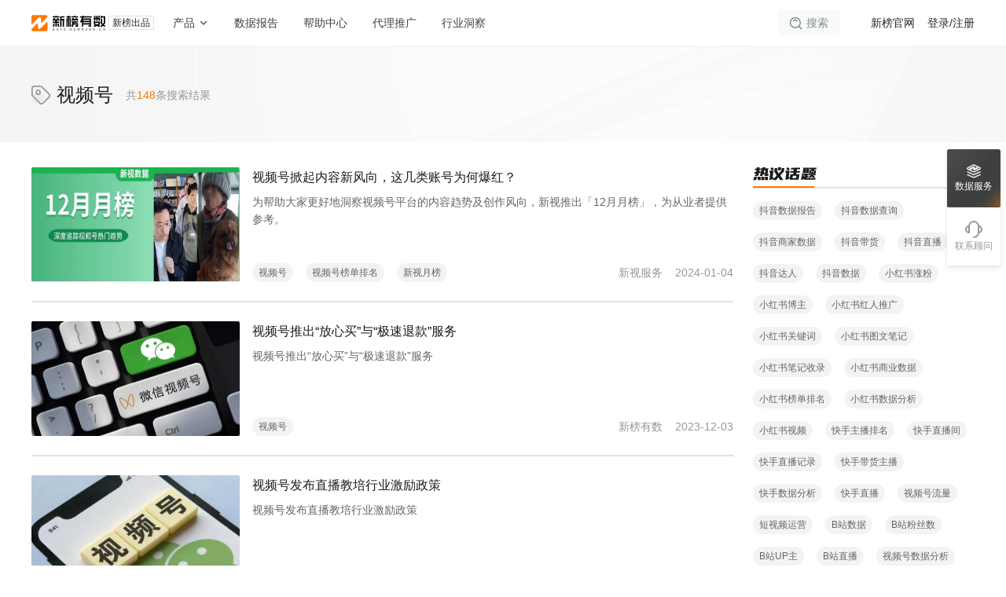

--- FILE ---
content_type: text/html; charset=utf-8
request_url: https://data.newrank.cn/article/article-tags/81
body_size: 42648
content:
<!DOCTYPE html><html lang="zh-CN"><head><meta charSet="utf-8"/><title>新榜有数 - 专注于内容产业的数据服务</title><link rel="icon" href="//chs.newrank.cn/favicon/favicon.ico"/><meta name="description" content="新榜有数专注于内容产业的数据服务，旗下产品包括抖音数据工具新抖、小红书数据工具新红、快手数据工具新快、视频号数据工具新视、B站数据工具新站、账号管理工具矩阵通、开箱即用的数据工具和专业的数据定制服务。"/><meta name="keywords" content="新榜有数,多平台,直播数据查询,小红书推广,小红书数据分析,小红书粉丝数据,小红书mcn机构,查看小红书数据,新红,抖音大数据网站,抖音直播带货数据,抖音数据,抖音数据查询（工具）,新抖,快手直播,快手数据工具,快手数据查询,新快,微信视频号数据,视频号数据查询,微信视频号分析,视频号带货数据,视频号数据监测,新视,b站数据分析,b站数据查询,b站粉丝数据,新站,矩阵管理,账号管理,矩阵通,榜单,数据定制"/><meta name="viewport" content="width=device-width,initial-scale=1,maximum-scale=1,user-scalable=0,viewport-fit=cover"/><meta name="next-head-count" content="6"/><link rel="dns-prefetch" href="//n1.newrank.cn"/><link rel="dns-prefetch" href="//chs.newrank.cn"/><meta name="renderer" content="webkit"/><meta name="force-rendering" content="webkit"/><link rel="preload" href="https://n1.newrank.cn/new-data-html/_next/static/css/495c44f1b855a229.css" as="style"/><link rel="stylesheet" href="https://n1.newrank.cn/new-data-html/_next/static/css/495c44f1b855a229.css" data-n-g=""/><link rel="preload" href="https://n1.newrank.cn/new-data-html/_next/static/css/7fab82db38b3264e.css" as="style"/><link rel="stylesheet" href="https://n1.newrank.cn/new-data-html/_next/static/css/7fab82db38b3264e.css" data-n-p=""/><link rel="preload" href="https://n1.newrank.cn/new-data-html/_next/static/css/87f39c1dd1e574d3.css" as="style"/><link rel="stylesheet" href="https://n1.newrank.cn/new-data-html/_next/static/css/87f39c1dd1e574d3.css" data-n-p=""/><link rel="preload" href="https://n1.newrank.cn/new-data-html/_next/static/css/7e4765b1a3f48418.css" as="style"/><link rel="stylesheet" href="https://n1.newrank.cn/new-data-html/_next/static/css/7e4765b1a3f48418.css" data-n-p=""/><noscript data-n-css=""></noscript><script defer="" nomodule="" src="https://n1.newrank.cn/new-data-html/_next/static/chunks/polyfills-c67a75d1b6f99dc8.js"></script><script src="https://n1.newrank.cn/new-data-html/_next/static/chunks/webpack-5497a038043a9052.js" defer=""></script><script src="https://n1.newrank.cn/new-data-html/_next/static/chunks/framework-22318e8274ec2533.js" defer=""></script><script src="https://n1.newrank.cn/new-data-html/_next/static/chunks/main-0023b7f7f26114c2.js" defer=""></script><script src="https://n1.newrank.cn/new-data-html/_next/static/chunks/pages/_app-89c984e4a8a8646b.js" defer=""></script><script src="https://n1.newrank.cn/new-data-html/_next/static/chunks/8499-3153f30b6f289811.js" defer=""></script><script src="https://n1.newrank.cn/new-data-html/_next/static/chunks/4055-de51fbe5450d0d1f.js" defer=""></script><script src="https://n1.newrank.cn/new-data-html/_next/static/chunks/2423-4b2155ee5303c950.js" defer=""></script><script src="https://n1.newrank.cn/new-data-html/_next/static/chunks/2547-aed941c4cfb5de37.js" defer=""></script><script src="https://n1.newrank.cn/new-data-html/_next/static/chunks/4831-96a52543f21c9726.js" defer=""></script><script src="https://n1.newrank.cn/new-data-html/_next/static/chunks/3023-e72c394bfc5112a7.js" defer=""></script><script src="https://n1.newrank.cn/new-data-html/_next/static/chunks/2782-386640a19c7f42d3.js" defer=""></script><script src="https://n1.newrank.cn/new-data-html/_next/static/chunks/2795-08c5b8b124243137.js" defer=""></script><script src="https://n1.newrank.cn/new-data-html/_next/static/chunks/578-4607e05b248bb117.js" defer=""></script><script src="https://n1.newrank.cn/new-data-html/_next/static/chunks/7958-81490fbf5ec4be49.js" defer=""></script><script src="https://n1.newrank.cn/new-data-html/_next/static/chunks/9242-456fcefccd90a54e.js" defer=""></script><script src="https://n1.newrank.cn/new-data-html/_next/static/chunks/5602-56d2576e17635180.js" defer=""></script><script src="https://n1.newrank.cn/new-data-html/_next/static/chunks/5511-852b168d81ac42d9.js" defer=""></script><script src="https://n1.newrank.cn/new-data-html/_next/static/chunks/1631-dce2bb25c97b4ed9.js" defer=""></script><script src="https://n1.newrank.cn/new-data-html/_next/static/chunks/1617-96b3b5c91ffa4437.js" defer=""></script><script src="https://n1.newrank.cn/new-data-html/_next/static/chunks/322-2bbc6f64aa235d24.js" defer=""></script><script src="https://n1.newrank.cn/new-data-html/_next/static/chunks/3197-3629bdc4f66e1a07.js" defer=""></script><script src="https://n1.newrank.cn/new-data-html/_next/static/chunks/8588-8cb7e0b2f57bfc8d.js" defer=""></script><script src="https://n1.newrank.cn/new-data-html/_next/static/chunks/9434-592761a2461c3907.js" defer=""></script><script src="https://n1.newrank.cn/new-data-html/_next/static/chunks/4069-4f7f26177a4a05dc.js" defer=""></script><script src="https://n1.newrank.cn/new-data-html/_next/static/chunks/6790-8c0376c899c1dffa.js" defer=""></script><script src="https://n1.newrank.cn/new-data-html/_next/static/chunks/6521-17b5bd1544664527.js" defer=""></script><script src="https://n1.newrank.cn/new-data-html/_next/static/chunks/3535-6774e1adb91be06d.js" defer=""></script><script src="https://n1.newrank.cn/new-data-html/_next/static/chunks/722-b2d39177f1237b1c.js" defer=""></script><script src="https://n1.newrank.cn/new-data-html/_next/static/chunks/pages/article/article-tags/%5B%5B...tagAll%5D%5D-65505e11aeb40749.js" defer=""></script><script src="https://n1.newrank.cn/new-data-html/_next/static/1f0zLegog3F6IIilCuLi_/_buildManifest.js" defer=""></script><script src="https://n1.newrank.cn/new-data-html/_next/static/1f0zLegog3F6IIilCuLi_/_ssgManifest.js" defer=""></script></head><body><div id="__next"><div class="TagFilter_dataPcBox__RpOn_ low_reactive:!min-w-0 low_reactive:!bg-reactive_bg"><header class="Header_headerBox__MGoCh low_reactive:!hidden"><div class="Header_header__995r0"><div class="Header_logo__FLQUX"><div class="flex flex-shrink-0"><a href="/"><svg xmlns="http://www.w3.org/2000/svg" width="94" height="21" viewBox="0 0 93.482 20.27" class=" flex-shrink-0 mr-1"><path d="M18.343 0h-16.5A1.844 1.844 0 0 0-.001 1.844v9.382a.411.411 0 0 0 .7.293l8.339-8.212a1.788 1.788 0 0 1 3.056 1.266v5.133a.411.411 0 0 0 .7.291l6.849-6.849A1.844 1.844 0 0 0 18.343 0z" fill="#ff7800"></path><path d="m19.568 8.695-8.284 8.284a1.788 1.788 0 0 1-3.056-1.266v-5.149a.411.411 0 0 0-.7-.292L.621 17.116a1.844 1.844 0 0 0 1.3 3.154h16.505a1.843 1.843 0 0 0 1.843-1.844v-9.44a.411.411 0 0 0-.701-.291z" fill="#ff7800"></path><path d="M29.187 10.447h-1.413a.13.13 0 0 0-.129.115l-.448 3.8a.13.13 0 0 0 .129.146h1.418a.131.131 0 0 0 .13-.115l.448-3.8a.13.13 0 0 0-.135-.146zm5.298 0h-1.413a.13.13 0 0 0-.129.146l.448 3.8a.131.131 0 0 0 .129.115h1.413a.131.131 0 0 0 .13-.146l-.448-3.8a.131.131 0 0 0-.13-.115zm.704-9.1h-3.217V.759a.131.131 0 0 0-.13-.13h-1.42a.13.13 0 0 0-.13.13v.588h-3.22a.13.13 0 0 0-.13.13v1.414a.13.13 0 0 0 .13.13h8.119a.13.13 0 0 0 .13-.13V1.476a.131.131 0 0 0-.132-.129zm6.464 3.352h-3.7V3.023h3.7a.13.13 0 0 0 .13-.13V1.478a.13.13 0 0 0-.13-.13H36.41a.13.13 0 0 0-.13.13v12.894a.13.13 0 0 0 .13.13h1.415a.13.13 0 0 0 .13-.13v-8h1.673v8a.131.131 0 0 0 .131.13h1.415a.13.13 0 0 0 .13-.13v-8h.349a.13.13 0 0 0 .13-.13V4.827a.13.13 0 0 0-.13-.128zm17.226 3.112h-3.2v-.588a.13.13 0 0 0-.13-.13h-1.415a.131.131 0 0 0-.13.13v.588h-3.241a.131.131 0 0 0-.13.13v1.415a.131.131 0 0 0 .13.13h1.106l-1.174 4.859a.131.131 0 0 0 .127.161h1.647a.131.131 0 0 0 .127-.1l.61-2.523h4.131v.962h-1.51a.13.13 0 0 0-.13.13v1.415a.13.13 0 0 0 .13.13h3.056a.13.13 0 0 0 .13-.13v-4.057a.13.13 0 0 0-.13-.13h-5.271l.174-.718h5.1a.131.131 0 0 0 .13-.13v-1.41a.13.13 0 0 0-.137-.134zM45.577 3.757h-1.032a.13.13 0 0 0-.13.128l-.233 10.486a.13.13 0 0 0 .13.133h1.032a.13.13 0 0 0 .13-.128l.234-10.486a.131.131 0 0 0-.131-.133zm3.98 0h-1.08a.13.13 0 0 0-.13.133l.233 10.486a.131.131 0 0 0 .13.128h1.08a.13.13 0 0 0 .13-.133l-.234-10.486a.13.13 0 0 0-.129-.128z"></path><path d="M49.794 1.347h-1.9V.759a.13.13 0 0 0-.13-.13h-1.415a.13.13 0 0 0-.13.13v.588h-1.9a.131.131 0 0 0-.13.13v1.414a.13.13 0 0 0 .13.13h1.9v11.351a.13.13 0 0 0 .13.13h1.415a.13.13 0 0 0 .13-.13V3.023h1.9a.13.13 0 0 0 .13-.13V1.478a.13.13 0 0 0-.13-.131zm-14.605 3.83h-1.33l.442-1.263a.13.13 0 0 0-.123-.173h-1.4a.13.13 0 0 0-.123.087l-.472 1.349H30.04l-.438-1.346a.13.13 0 0 0-.124-.09h-1.4a.13.13 0 0 0-.124.171l.411 1.266h-1.293a.13.13 0 0 0-.13.13v1.415a.13.13 0 0 0 .13.13h3.221v1.2h-2.982a.13.13 0 0 0-.13.13v1.415a.13.13 0 0 0 .13.13h2.982v4.647a.13.13 0 0 0 .13.13h1.415a.13.13 0 0 0 .13-.13V9.728h2.982a.13.13 0 0 0 .13-.13V8.183a.13.13 0 0 0-.13-.13h-2.978v-1.2h3.221a.13.13 0 0 0 .13-.13V5.308a.13.13 0 0 0-.134-.131zm23.69-3.83h-3.221V.759a.13.13 0 0 0-.13-.13h-1.415a.13.13 0 0 0-.13.13v.588h-3.221a.131.131 0 0 0-.13.13v1.414a.131.131 0 0 0 .13.13h8.119a.13.13 0 0 0 .13-.13V1.476a.131.131 0 0 0-.132-.129zm0 3.352h-1.194l.262-.786a.13.13 0 0 0-.124-.172h-1.4a.13.13 0 0 0-.124.089l-.29.869h-2.35l-.35-.876a.131.131 0 0 0-.121-.082h-1.4a.13.13 0 0 0-.121.179l.311.779h-1.222a.131.131 0 0 0-.13.13v2.133a.13.13 0 0 0 .13.13h1.367a.13.13 0 0 0 .13-.13v-.588h5.076v.588a.13.13 0 0 0 .13.13h1.415a.13.13 0 0 0 .13-.13V4.829a.131.131 0 0 0-.125-.13zm17.373-1.783V1.454a.107.107 0 0 0-.107-.107h-9.663l.231-.571a.107.107 0 0 0-.1-.147h-1.7a.107.107 0 0 0-.1.067l-.263.651h-3.043a.107.107 0 0 0-.107.107v1.462a.107.107 0 0 0 .107.107h2.364l-2.412 5.961a.107.107 0 0 0 .1.147h1.7a.107.107 0 0 0 .1-.067l.46-1.137v6.47a.107.107 0 0 0 .107.107h1.462a.107.107 0 0 0 .107-.107v-2.5a.107.107 0 0 1 .107-.107h8.068a.107.107 0 0 1 .107.107v.824a.107.107 0 0 1-.107.107h-1.427a.107.107 0 0 0-.107.107v1.462a.107.107 0 0 0 .107.107h3.1a.107.107 0 0 0 .107-.107V4.319a.107.107 0 0 0-.107-.107H65.322l.481-1.189H76.14a.107.107 0 0 0 .112-.107zm-10.753 7.2V8.841h8.282v1.275zm8.282-2.951h-8.282V5.891h8.282zM93.375 1.347h-3.978V.736a.107.107 0 0 0-.107-.107h-1.462a.107.107 0 0 0-.107.107v2.546a.107.107 0 0 0 .107.107h1.462a.107.107 0 0 0 .107-.107v-.259h2.093v6.832l-1.052 1.113-1.041-1.1V4.501a.107.107 0 0 0-.107-.107h-1.462a.107.107 0 0 0-.107.107v5.992a.107.107 0 0 0 .029.073l1.532 1.62-.572.6a.108.108 0 0 1-.078.034h-.807a.107.107 0 0 0-.107.107v1.464a.107.107 0 0 0 .107.107h1.532a.107.107 0 0 0 .078-.033l1-1.06 1 1.06a.108.108 0 0 0 .078.034h1.529a.107.107 0 0 0 .107-.107v-1.461a.107.107 0 0 0-.107-.107h-.806a.107.107 0 0 1-.078-.034l-.572-.6 1.545-1.633a.107.107 0 0 0 .029-.073V3.026h.209a.107.107 0 0 0 .107-.107V1.458a.107.107 0 0 0-.101-.111zM83.566.629h-1.462a.107.107 0 0 0-.107.107v2.381h-3.244a.107.107 0 0 0-.107.107v1.462a.107.107 0 0 0 .107.107h.548l-.328 2.336a.107.107 0 0 0 .106.122h1.461a.107.107 0 0 0 .106-.092l.333-2.366H82v2.351a.107.107 0 0 0 .107.107h1.462a.107.107 0 0 0 .107-.107V4.791h1.021l.332 2.366a.107.107 0 0 0 .106.092h1.459a.107.107 0 0 0 .106-.122l-.328-2.336h.548a.107.107 0 0 0 .107-.107V3.222a.107.107 0 0 0-.107-.107h-3.244V.734a.107.107 0 0 0-.11-.105zm1.473 7.533h-4.406v-.4a.107.107 0 0 0-.107-.107h-1.463a.107.107 0 0 0-.107.107v.4h-.2a.107.107 0 0 0-.107.107V9.73a.107.107 0 0 0 .107.107h.2v1.979a.107.107 0 0 0 .063.1l1.8.823-.17.078a.106.106 0 0 1-.044.01h-1.542a.107.107 0 0 0-.107.107v1.462a.107.107 0 0 0 .107.107h1.908a.107.107 0 0 0 .044-.01l1.821-.832 1.821.832a.109.109 0 0 0 .045.01h1.906a.107.107 0 0 0 .107-.107v-1.462a.107.107 0 0 0-.107-.107h-1.541a.106.106 0 0 1-.044-.01l-.17-.078 1.8-.823a.107.107 0 0 0 .063-.1V8.269a.107.107 0 0 0-.107-.107h-1.568zm-4.408 2.647v-.971h4.408v.972l-2.2 1.007z"></path><path d="m81.046 2.722-.277-2a.107.107 0 0 0-.106-.092h-1.459a.107.107 0 0 0-.106.122l.277 2a.107.107 0 0 0 .106.092h1.46a.107.107 0 0 0 .105-.122zM86.468.629h-1.459a.107.107 0 0 0-.106.092l-.277 2a.107.107 0 0 0 .106.122h1.459a.107.107 0 0 0 .106-.092l.277-2a.107.107 0 0 0-.106-.122z"></path><path d="M28.103 16.401a1.633 1.633 0 0 1 .64.112 1.109 1.109 0 0 1 .432.316 1.281 1.281 0 0 1 .243.486 2.414 2.414 0 0 1 .076.626 2.452 2.452 0 0 1-.076.63 1.312 1.312 0 0 1-.243.494 1.127 1.127 0 0 1-.43.323 1.588 1.588 0 0 1-.641.116h-1.161v-3.1zm-.5 2.551h.407a1.1 1.1 0 0 0 .341-.049.58.58 0 0 0 .255-.164.764.764 0 0 0 .16-.305 1.722 1.722 0 0 0 .056-.475 1.926 1.926 0 0 0-.039-.4.873.873 0 0 0-.132-.319.653.653 0 0 0-.25-.213.874.874 0 0 0-.392-.078h-.407zm3.895.552 1.027-3.1h.782l1.022 3.1h-.7l-.227-.752h-1.018l-.232.752zm1.381-2.468-.363 1.213h.754l-.359-1.213zm4.193 2.468v-2.533h-.87v-.568h2.4v.568h-.87v2.533zm3.401 0 1.027-3.1h.782l1.022 3.1h-.7l-.227-.752h-1.011l-.232.752zm1.381-2.468-.363 1.213h.754l-.361-1.212zm3.534 2.109a.439.439 0 0 1 .032-.172.374.374 0 0 1 .218-.211.453.453 0 0 1 .161-.028.438.438 0 0 1 .164.03.407.407 0 0 1 .132.083.372.372 0 0 1 .089.129.435.435 0 0 1 .032.169.426.426 0 0 1-.032.168.362.362 0 0 1-.089.127.4.4 0 0 1-.132.081.454.454 0 0 1-.164.028.439.439 0 0 1-.16-.028.4.4 0 0 1-.131-.081.361.361 0 0 1-.089-.127.425.425 0 0 1-.031-.168zm3.198.359v-3.1h.538l1.322 1.94h.027v-1.94h.618v3.1h-.536l-1.325-1.956h-.027v1.956zm6.982 0h-2.024v-3.1h2.024v.552h-1.372v.729h1.29v.511h-1.29v.757h1.372zm2.864 0-.811-3.1h.707l.443 2.172h.029l.534-2.172h.561l.532 2.172h.032l.441-2.172h.7l-.811 3.1h-.609l-.557-2.065h-.027l-.559 2.065zm6.578-3.101a1.414 1.414 0 0 1 .487.076.946.946 0 0 1 .344.21.86.86 0 0 1 .2.317 1.127 1.127 0 0 1 .068.4.967.967 0 0 1-.056.34.953.953 0 0 1-.14.256.849.849 0 0 1-.183.175.969.969 0 0 1-.183.1l.623 1.229h-.732l-.538-1.129h-.511v1.129h-.648v-3.1zm-.1 1.475a.592.592 0 0 0 .388-.118.425.425 0 0 0 .143-.348.524.524 0 0 0-.04-.211.433.433 0 0 0-.109-.152.456.456 0 0 0-.166-.092.682.682 0 0 0-.208-.031h-.52v.952zm3.244 1.626 1.027-3.1h.782l1.022 3.1h-.7l-.227-.752h-1.02l-.232.752zm1.381-2.468-.363 1.213h.754l-.359-1.213zm3.611 2.468v-3.1h.538l1.322 1.94h.027v-1.94h.618v3.1h-.536l-1.325-1.956h-.03v1.956zm6.4-1.76 1.143 1.761h-.786l-.838-1.3-.3.341v.963h-.657v-3.1h.657v1.352h.029l1.138-1.352h.716zm3.183 1.401a.442.442 0 0 1 .032-.172.38.38 0 0 1 .088-.13.384.384 0 0 1 .131-.082.453.453 0 0 1 .161-.028.438.438 0 0 1 .164.03.406.406 0 0 1 .132.083.371.371 0 0 1 .089.129.435.435 0 0 1 .032.169.426.426 0 0 1-.032.168.361.361 0 0 1-.089.127.4.4 0 0 1-.132.081.454.454 0 0 1-.164.028.438.438 0 0 1-.16-.028.4.4 0 0 1-.131-.081.364.364 0 0 1-.089-.127.427.427 0 0 1-.032-.167zm3.738-1.004a1.361 1.361 0 0 0 .046.373.743.743 0 0 0 .131.265.534.534 0 0 0 .207.158.74.74 0 0 0 .528.007.516.516 0 0 0 .3-.309.66.66 0 0 0 .037-.225h.632v.075a1.063 1.063 0 0 1-.082.412.989.989 0 0 1-.24.344 1.163 1.163 0 0 1-.388.235 1.627 1.627 0 0 1-1.078-.009 1.113 1.113 0 0 1-.412-.279 1.217 1.217 0 0 1-.258-.448 1.885 1.885 0 0 1-.089-.6v-.364a1.861 1.861 0 0 1 .09-.6 1.242 1.242 0 0 1 .259-.449 1.132 1.132 0 0 1 .412-.283 1.59 1.59 0 0 1 1.069-.013 1.15 1.15 0 0 1 .387.236 1.027 1.027 0 0 1 .244.351 1.088 1.088 0 0 1 .085.43v.073h-.632a.673.673 0 0 0-.039-.227.575.575 0 0 0-.114-.193.541.541 0 0 0-.187-.134.626.626 0 0 0-.258-.05.635.635 0 0 0-.267.054.549.549 0 0 0-.2.162.777.777 0 0 0-.132.269 1.339 1.339 0 0 0-.047.373zm4.196 1.363v-3.1h.538l1.322 1.94h.027v-1.94h.618v3.1h-.535l-1.325-1.956h-.027v1.956z" fill="#7f7f7f"></path></svg></a><a class="-mt-0.5" target="_blank" href="https://newrank.cn?source=9507&amp;keyword=datadz"><span class="inline-block border border-border_color border-solid hover:text-primary_color hover:border-primary_color px-1 text-xs ">新榜出品</span></a></div></div><nav class="Header_navBox__bonna"><div class="Header_navItem__TzGKQ"><div class="Header_label__A_vZb">产品</div><svg width="24" height="24" viewBox="0 0 48 48" fill="none" xmlns="http://www.w3.org/2000/svg" class="Header_navItemIcon__U_99O"><path fill="#fff" fill-opacity="0.01" d="M0 0h48v48H0z"></path><path d="m19 12 12 12-12 12" stroke="currentColor" stroke-width="4" stroke-linecap="round" stroke-linejoin="round"></path></svg><div class="Header_spreadBox__XpIVV headerNavSpreadBox"><div class="Header_spreadContent___8OFE"><div class="Header_product___h9_t"><div class="Header_productComItem__vSisL" style="width:474px"><div class="Header_title__gIB8V">短视频直播数据分析系统</div><div class="Header_productOuterList__nTk_1"><a href="https://xh.newrank.cn/?promoPlatType=3&amp;promoChannel=37&amp;promoScene=167" target="_blank" class="Header_productInnerItem__RTY3p" data-sensors-click="true"><svg xmlns="http://www.w3.org/2000/svg" width="1em" height="1em" viewBox="0 0 29 29"><path d="M3.628 0h21.744A3.643 3.643 0 0 1 29 3.628v21.744A3.643 3.643 0 0 1 25.372 29H3.628A3.628 3.628 0 0 1 0 25.372V3.628A3.643 3.643 0 0 1 3.628 0z" fill="#ff2442"></path><path d="M26.343 10.367 24.912 8.96a.569.569 0 0 0-.8-.007l-.007.007-1.383 1.407a.569.569 0 0 0-.007.8l.007.007 1.431 1.407a.647.647 0 0 0 .405.143.449.449 0 0 0 .406-.191l1.359-1.407a.5.5 0 0 0 .049-.712l-.025-.027c.021.003-.004-.02-.004-.02zm-4.565 1.669a.6.6 0 0 0-.781 0l-4.022 3.911a.141.141 0 0 1-.189 0l-6.01-5.914a.613.613 0 0 0-.828 0l-7.145 6.916a.5.5 0 0 0-.189.382.454.454 0 0 0 .189.358l1.467 1.336a.6.6 0 0 0 .781 0l5.205-4.984a.141.141 0 0 1 .189 0l6.1 5.914a.626.626 0 0 0 .852 0l5.939-5.771a.5.5 0 0 0 .036-.7l-.012-.013-.024-.024z" style="fill:#fff"></path></svg><div class="Header_innerItemInfo__Dg4_K"><div class="Header_innerItemTitle__rLmxA"><span>新红 <svg xmlns="http://www.w3.org/2000/svg" width="24" height="12" viewBox="0 0 24 12"><g fill="#f64041"><path d="M6 1a5 5 0 0 0 0 10h12a5 5 0 0 0 0-10H6m0-1h12a6 6 0 0 1 0 12H6A6 6 0 0 1 6 0z"></path><path d="M9.252 8.724H8.157V6.608H5.973v2.116H4.881V3.595h1.092v2.07h2.184v-2.07h1.095zm.878-2.5a2.766 2.766 0 0 1 .7-1.962 2.419 2.419 0 0 1 1.859-.757 2.286 2.286 0 0 1 1.77.732 2.676 2.676 0 0 1 .671 1.881 2.736 2.736 0 0 1-.7 1.945 2.382 2.382 0 0 1-1.826.747 2.361 2.361 0 0 1-1.791-.724 2.591 2.591 0 0 1-.684-1.859zm1.149-.06a1.967 1.967 0 0 0 .361 1.224 1.175 1.175 0 0 0 .99.475 1.2 1.2 0 0 0 1-.455 1.928 1.928 0 0 0 .358-1.224 2.071 2.071 0 0 0-.348-1.267 1.152 1.152 0 0 0-.983-.462 1.21 1.21 0 0 0-1.012.477 1.96 1.96 0 0 0-.367 1.235zm8.262-1.679h-1.465V8.72h-1.1V4.489h-1.46v-.894h4.02z"></path></g></svg></span></div><div class="Header_innerItemDesc__oyIfg">小红书数据工具</div></div></a><a href="https://xs.newrank.cn" target="_blank" class="Header_productInnerItem__RTY3p" data-sensors-click="true"><svg xmlns="http://www.w3.org/2000/svg" width="1em" height="1em" viewBox="0 0 29 29"><path d="M3.628 0h21.744A3.643 3.643 0 0 1 29 3.628v21.744A3.643 3.643 0 0 1 25.372 29H3.628A3.628 3.628 0 0 1 0 25.372V3.628A3.643 3.643 0 0 1 3.628 0z" fill="#ff7800"></path><path d="m26.364 10.397-1.42-1.4a.564.564 0 0 0-.8-.007l-.007.007-1.373 1.4a.564.564 0 0 0-.007.8l.007.007 1.42 1.4a.642.642 0 0 0 .4.142.445.445 0 0 0 .4-.189l1.349-1.4a.5.5 0 0 0 .049-.707l-.025-.027c.03-.003.007-.026.007-.026zm-4.55 1.657a.611.611 0 0 0-.783 0l-4.034 3.882a.142.142 0 0 1-.19 0l-6.027-5.87a.62.62 0 0 0-.831 0L2.783 16.93a.494.494 0 0 0-.19.379.449.449 0 0 0 .19.355l1.471 1.326a.61.61 0 0 0 .783 0l5.22-4.947a.143.143 0 0 1 .19 0l6.122 5.87a.633.633 0 0 0 .854 0l5.956-5.728a.493.493 0 0 0 .036-.7l-.012-.013-.024-.024z" style="fill:#fff"></path></svg><div class="Header_innerItemInfo__Dg4_K"><div class="Header_innerItemTitle__rLmxA">新视</div><div class="Header_innerItemDesc__oyIfg">视频号数据工具</div></div></a><a href="https://xd.newrank.cn/home?type=1081" target="_blank" class="Header_productInnerItem__RTY3p" data-sensors-click="true"><svg xmlns="http://www.w3.org/2000/svg" width="1em" height="1em" viewBox="0 0 29 29"><path d="M3.628 0h21.744A3.643 3.643 0 0 1 29 3.628v21.744A3.643 3.643 0 0 1 25.372 29H3.628A3.628 3.628 0 0 1 0 25.372V3.628A3.643 3.643 0 0 1 3.628 0z" fill="#2b2b2e"></path><path d="m26.058 9.932-1.584-1.558a.629.629 0 0 0-.89-.008l-.008.008-1.531 1.558a.63.63 0 0 0-.007.89l.007.007 1.584 1.558a.716.716 0 0 0 .449.159.5.5 0 0 0 .449-.211l1.5-1.558a.559.559 0 0 0 .054-.788l-.028-.03c.031 0 .005-.027.005-.027z" fill="#ff7800"></path><path d="M21.261 11.78a.521.521 0 0 0-.748 0l-3.855 4.33a.122.122 0 0 1-.181 0l-5.76-6.547a.531.531 0 0 0-.794 0l-6.848 7.656a.587.587 0 0 0-.181.422.528.528 0 0 0 .181.4l1.406 1.478a.52.52 0 0 0 .748 0l4.989-5.518a.122.122 0 0 1 .181 0l5.851 6.547a.543.543 0 0 0 .816 0l5.692-6.389a.616.616 0 0 0 .034-.778l-.011-.014-.023-.026z" fill="#fff"></path></svg><div class="Header_innerItemInfo__Dg4_K"><div class="Header_innerItemTitle__rLmxA">新抖</div><div class="Header_innerItemDesc__oyIfg">抖音数据工具</div></div></a><a href="https://xk.newrank.cn" target="_blank" class="Header_productInnerItem__RTY3p" data-sensors-click="true"><svg xmlns="http://www.w3.org/2000/svg" width="1em" height="1em" viewBox="0 0 29 29"><path d="M3.628 0h21.744A3.643 3.643 0 0 1 29 3.628v21.744A3.643 3.643 0 0 1 25.372 29H3.628A3.628 3.628 0 0 1 0 25.372V3.628A3.643 3.643 0 0 1 3.628 0z" fill="#ff5000"></path><path d="m26.364 10.397-1.42-1.4a.564.564 0 0 0-.8-.007l-.007.007-1.373 1.4a.564.564 0 0 0-.007.8l.007.007 1.42 1.4a.642.642 0 0 0 .4.142.445.445 0 0 0 .4-.189l1.349-1.4a.5.5 0 0 0 .049-.707l-.025-.027c.03-.003.007-.026.007-.026zm-4.55 1.657a.611.611 0 0 0-.783 0l-4.034 3.882a.142.142 0 0 1-.19 0l-6.027-5.87a.62.62 0 0 0-.831 0L2.783 16.93a.494.494 0 0 0-.19.379.449.449 0 0 0 .19.355l1.471 1.326a.61.61 0 0 0 .783 0l5.22-4.947a.143.143 0 0 1 .19 0l6.122 5.87a.633.633 0 0 0 .854 0l5.956-5.728a.493.493 0 0 0 .036-.7l-.012-.013-.024-.024z" style="fill:#fff"></path></svg><div class="Header_innerItemInfo__Dg4_K"><div class="Header_innerItemTitle__rLmxA">新快</div><div class="Header_innerItemDesc__oyIfg">快手数据工具</div></div></a><a href="https://xz.newrank.cn" target="_blank" class="Header_productInnerItem__RTY3p" data-sensors-click="true"><svg xmlns="http://www.w3.org/2000/svg" width="1em" height="1em" viewBox="0 0 29 29"><path d="M3.628 0h21.744A3.643 3.643 0 0 1 29 3.628v21.744A3.643 3.643 0 0 1 25.372 29H3.628A3.628 3.628 0 0 1 0 25.372V3.628A3.643 3.643 0 0 1 3.628 0z" fill="#00a0d8"></path><path d="m26.364 10.397-1.42-1.4a.564.564 0 0 0-.8-.007l-.007.007-1.373 1.4a.564.564 0 0 0-.007.8l.007.007 1.42 1.4a.642.642 0 0 0 .4.142.445.445 0 0 0 .4-.189l1.349-1.4a.5.5 0 0 0 .049-.707l-.025-.027c.03-.003.007-.026.007-.026z" fill="#e4769e"></path><path d="M21.814 12.054a.611.611 0 0 0-.783 0l-4.034 3.882a.142.142 0 0 1-.19 0l-6.027-5.87a.62.62 0 0 0-.831 0L2.783 16.93a.494.494 0 0 0-.19.379.449.449 0 0 0 .19.355l1.471 1.326a.61.61 0 0 0 .783 0l5.22-4.947a.143.143 0 0 1 .19 0l6.122 5.87a.633.633 0 0 0 .854 0l5.956-5.728a.493.493 0 0 0 .036-.7l-.012-.013-.024-.024z" fill="#fff"></path></svg><div class="Header_innerItemInfo__Dg4_K"><div class="Header_innerItemTitle__rLmxA">新站</div><div class="Header_innerItemDesc__oyIfg">B站数据工具</div></div></a></div><div class="Header_title__gIB8V">企业级应用</div><div class="Header_productOuterList__nTk_1"><a href="https://voice.newrank.cn/?promoPlatType=3&amp;promoChannel=37&amp;promoScene=112" target="_blank" class="Header_productInnerItem__RTY3p !w-[248px] rounded py-2.5 px-4 !h-auto relative overflow-hidden bg-[url(~src/assets/img/data-pc/slt-btn-bg.webp)] bg-contain mr-4" data-sensors-click="true"><svg width="32" height="32" viewBox="0 0 32 32" fill="none" xmlns="http://www.w3.org/2000/svg"><path d="M17.448 4.032v12.866c0 1.694-1.343 3.064-3.002 3.064H4.008c-2.539 0-3.934-3.021-2.313-5.017L12.136 2.076c1.795-2.212 5.315-.916 5.315 1.953l-.003.003z" fill="#1B85FB"></path><path d="M14.549 26.694V13.828c0-1.694 1.342-3.064 3.001-3.064h10.442c2.539 0 3.933 3.021 2.313 5.017L19.863 28.645c-1.794 2.212-5.314.916-5.314-1.952z" fill="#00D6B9"></path></svg><div class="Header_innerItemInfo__Dg4_K"><div class="Header_innerItemTitle__rLmxA">新榜声量通<svg xmlns="http://www.w3.org/2000/svg" width="40" height="20" viewBox="0 0 40.799 18" class="Header_new__Yk6Hk"><g transform="translate(-860.201 -994)" fill="#ff7800"><rect width="37" height="18" rx="2" transform="translate(864 994)"></rect><path d="m867.867 1004.671-1.434 1.246-6.232 6.057h8.9z"></path></g><path d="M17.383 14h-1.384L11.43 6.939a3.455 3.455 0 0 1-.311-.592h-.035a10.609 10.609 0 0 1 .047 1.271V14h-1.16V4.924h1.471l4.441 6.937a6.43 6.43 0 0 1 .375.627h.023a10.158 10.158 0 0 1-.059-1.324v-6.24h1.16zm7.225 0h-4.881V4.924h4.672v1.043h-3.5v2.906h3.246V9.91h-3.246v3.053h3.709zm12.6-9.076L34.668 14h-1.369l-1.824-6.539a4.273 4.273 0 0 1-.146-.937h-.023a4.41 4.41 0 0 1-.164.926L29.299 14h-1.357l-2.631-9.076h1.295l1.852 6.855a4.49 4.49 0 0 1 .146.932h.035a5.212 5.212 0 0 1 .193-.932l1.967-6.855h1.15l1.875 6.908a5.728 5.728 0 0 1 .152.867h.023a4.8 4.8 0 0 1 .17-.891l1.781-6.885z" fill="#fff"></path></svg></div><div class="Header_innerItemDesc__oyIfg">声量监测及舆情管理</div></div></a><a href="https://matrix.newrank.cn/trail?promoPlatType=3&amp;promoChannel=37&amp;promoScene=347" target="_blank" class="Header_productInnerItem__RTY3p !w-[185px] bg-gradient-to-r from-[#E5F0FF] to-[#E6F7FF] rounded py-2.5 px-4 !h-auto relative overflow-hidden" data-sensors-click="true"><svg width="194" height="51" viewBox="0 0 194 51" fill="none" xmlns="http://www.w3.org/2000/svg" class="!w-[194px] !h-[51px] absolute top-0 right-0 opacity-70 z-0"><g clip-path="url(#icon-jzt-bg_svg__a)"><g opacity="0.1"><circle cx="108.722" cy="29.769" r="12" transform="rotate(-9.635 108.722 29.769)" stroke="#475CE6" stroke-width="5"></circle><rect x="127.492" y="11.875" width="59" height="7" rx="3.5" transform="rotate(-9.635 127.492 11.875)" fill="#FC6245"></rect><rect x="129.333" y="22.72" width="45" height="7" rx="3.5" transform="rotate(-9.635 129.333 22.72)" fill="#884FD1"></rect><rect x="131.174" y="33.565" width="45" height="7" rx="3.5" transform="rotate(-9.635 131.174 33.565)" fill="#FBC028"></rect></g><rect opacity="0.05" x="63.864" y="-33.848" width="80" height="50" rx="2" transform="rotate(-9.63 63.864 -33.848)" fill="#475CE6"></rect><g filter="url(#icon-jzt-bg_svg__b)"><rect x="2" y="38.383" width="80" height="50" rx="2" transform="rotate(-9.63 2 38.383)" fill="#fff" fill-opacity="0.05" shape-rendering="crispEdges"></rect></g></g><defs><clipPath id="icon-jzt-bg_svg__a"><path fill="#fff" d="M0 0h194v51H0z"></path></clipPath><filter id="icon-jzt-bg_svg__b" x="-1.694" y="19.306" width="94.625" height="70.066" filterUnits="userSpaceOnUse" color-interpolation-filters="sRGB"><feFlood flood-opacity="0" result="BackgroundImageFix"></feFlood><feColorMatrix in="SourceAlpha" values="0 0 0 0 0 0 0 0 0 0 0 0 0 0 0 0 0 0 127 0" result="hardAlpha"></feColorMatrix><feOffset dy="-2"></feOffset><feGaussianBlur stdDeviation="2"></feGaussianBlur><feComposite in2="hardAlpha" operator="out"></feComposite><feColorMatrix values="0 0 0 0 0.620833 0 0 0 0 0.620833 0 0 0 0 0.620833 0 0 0 0.2 0"></feColorMatrix><feBlend in2="BackgroundImageFix" result="effect1_dropShadow_167_33"></feBlend><feBlend in="SourceGraphic" in2="effect1_dropShadow_167_33" result="shape"></feBlend></filter></defs></svg><svg xmlns="http://www.w3.org/2000/svg" width="1em" height="1em" viewBox="0 0 29 29"><path d="M3.628 0h21.744A3.643 3.643 0 0 1 29 3.628v21.744A3.643 3.643 0 0 1 25.372 29H3.628A3.628 3.628 0 0 1 0 25.372V3.628A3.643 3.643 0 0 1 3.628 0z" fill="none"></path><path d="M7.67 26.49a5.12 5.12 0 0 1-5.17-5.11 5.16 5.16 0 0 1 5.15-5.15 5.16 5.16 0 0 1 5.15 5.15 5.16 5.16 0 0 1-5.13 5.11z" fill="#475ce6"></path><path d="M26.5 21.36a5.15 5.15 0 0 1-10.3 0 8.54 8.54 0 0 0-8.54-8.55 5.16 5.16 0 1 1 5.19-5.15 8.55 8.55 0 0 0 8.55 8.55 5.11 5.11 0 0 1 5.1 5.13z" fill="#475ce6"></path><path d="M21.37 12.77a5.15 5.15 0 0 1-5.15-5.15 5.12 5.12 0 0 1 5.13-5.13 5.13 5.13 0 0 1 5.15 5.15 5.1 5.1 0 0 1-5.11 5.11z" fill="#ff7800"></path></svg><div class="Header_innerItemInfo__Dg4_K"><div class="Header_innerItemTitle__rLmxA">新榜矩阵通<svg width="30" height="13" viewBox="0 0 30 13" fill="none" xmlns="http://www.w3.org/2000/svg" class="Header_new__Yk6Hk"><g clip-path="url(#icon-recom_svg__a)"><g clip-path="url(#icon-recom_svg__b)"><path fill-rule="evenodd" clip-rule="evenodd" d="M27.2.588H5.148a2 2 0 0 0-2 2v6.92L0 12.568h4.855c.095.013.193.02.292.02H27.2a2 2 0 0 0 2-2v-8a2 2 0 0 0-2-2Z" fill="#F64041"></path></g><path fill-rule="evenodd" clip-rule="evenodd" d="M9.445 5.373c.827-1.003 1.563-2.21 2.207-3.623l.733.244a22.988 22.988 0 0 1-.781 1.494h4.882v.664h-2.421v1.514h2.285v.664h-2.286v1.513h2.286v.664h-2.286v1.543h2.579v.645H11.29v.732h-.742V5.163c-.182.257-.368.509-.557.756a5.31 5.31 0 0 0-.547-.546Zm-2.51 1.62c.437-.1.857-.203 1.26-.307V4.318H7.004v-.684h1.191V1.78h.733v1.855h1.132v.684H8.928v2.178c.397-.108.774-.215 1.132-.323.014.3.036.554.069.762-.42.117-.82.231-1.201.342v2.959c0 .664-.257 1.012-.772 1.045-.325.02-.657.026-.996.02a9.74 9.74 0 0 0-.117-.811c.325.026.586.039.781.039.248 0 .371-.127.371-.381V7.487c-.41.12-.797.236-1.162.346l-.097-.84Zm6.387 3.057h-2.031V8.507h2.031v1.543Zm-2.031-2.207h2.031V6.33h-2.031v1.513Zm2.031-2.177h-2.031V4.152h2.031v1.514Zm-.244-3.506.615-.381c.32.41.612.814.88 1.21l-.675.42c-.24-.403-.514-.82-.82-1.25ZM19.9 4.552h-2.67v.684h2.285c-.723 1.201-1.582 2.204-2.578 3.008.13.175.283.394.459.654a11.21 11.21 0 0 0 1.416-1.44v3.862h.742V6.466c.263-.384.517-.794.761-1.23h6.075v-.684h-5.713c.075-.146.15-.296.224-.449h-.771c-.075.153-.152.303-.23.45Zm.376 3.614h2.94v-.479l1.426-.918h-3.838v-.664h5.049v.664L23.957 7.97v.196h2.568v.683h-2.568v1.299c0 .768-.355 1.152-1.065 1.152-.41 0-.976-.003-1.699-.01a15.17 15.17 0 0 0-.127-.79 19.06 19.06 0 0 0 1.641.078c.338 0 .508-.183.508-.547V8.849h-2.94v-.683Zm-.488-5.489H17.21v.684h2.578v.605h.742v-.605h2.715v.713h.742V3.36h2.54v-.684h-2.54v-.879h-.742v.88H20.53v-.87h-.742v.87Z" fill="#fff"></path></g><defs><clipPath id="icon-recom_svg__a"><path fill="#fff" transform="translate(0 .588)" d="M0 0h29.2v12H0z"></path></clipPath><clipPath id="icon-recom_svg__b"><path fill="#fff" transform="translate(0 .588)" d="M0 0h29.2v12H0z"></path></clipPath></defs></svg></div><div class="Header_innerItemDesc__oyIfg">新媒体矩阵管理系统</div></div></a></div></div><div class="Header_productComItem__vSisL" style="width:373px"><div class="Header_title__gIB8V"><a href="https://t.newrank.cn/?t_source=003" target="_blank">新榜小数林-开箱即用的数据工具</a></div><div><div class="Header_productOuterTitle__wjScN"><svg xmlns="http://www.w3.org/2000/svg" width="20" height="20" viewBox="0 0 20 20"><defs><linearGradient id="gzhData_svg__a" x1="0.417" y1="0.115" x2="0.645" y2="0.99" gradientUnits="objectBoundingBox"><stop offset="0" stop-color="#ff7800"></stop><stop offset="0.019" stop-color="#ff7800"></stop><stop offset="1" stop-color="#ffb472"></stop></linearGradient></defs><path fill="none" d="M0 0h20v20H0z"></path><g transform="translate(9.695 7.079)"><path d="M6.002.21C3.36-.512.729.694.125 2.905s1.048 4.588 3.689 5.31L3.425 9.64l1.9-1.217a4.3 4.3 0 0 0 4.362-2.9C10.295 3.309 8.644.932 6.002.21z" fill="#ffb87a"></path><circle cx="0.751" cy="0.751" r="0.751" transform="translate(2.732 2.944)" fill="#fff"></circle><circle cx="0.751" cy="0.751" r="0.751" transform="translate(5.923 4.104)" fill="#fff"></circle></g><g transform="translate(0 3.282)"><path d="M119.087 667.506c-3.566.864-5.871 3.984-5.148 6.968.584 2.407 2.96 3.988 5.729 4.057l2.5 1.7-.466-1.923c3.566-.864 5.871-3.984 5.148-6.968s-4.197-4.699-7.763-3.834z" transform="translate(-113.807 -667.282)" fill="url(#gzhData_svg__a)"></path><circle cx="0.933" cy="0.933" r="0.933" transform="translate(3.576 4.79)" fill="#fff"></circle><circle cx="0.933" cy="0.933" r="0.933" transform="translate(7.672 3.797)" fill="#fff"></circle></g></svg>常用数据工具</div><div class="Header_productOuterList__nTk_1"><a href="https://data.newrank.cn/trend.html?source=200000&amp;t=ys_data" target="_blank" class="Header_productToolItem__aTvPm" data-sensors-click="true"><span class="hidden">头部-</span>趋势查询</a><a href="https://data.newrank.cn/wordCloud.html?source=200000&amp;t=ys_data" target="_blank" class="Header_productToolItem__aTvPm" data-sensors-click="true"><span class="hidden">头部-</span>词云工具</a><a href="https://t.newrank.cn/backtracking/comment?platform=xiaohongshu&amp;source=200000&amp;t=ys_data" target="_blank" class="Header_productToolItem__aTvPm" data-sensors-click="true"><span class="hidden">头部-</span>评论回采</a><a href="https://t.newrank.cn/interaction?platform=gongzhonghao&amp;source=200000&amp;t=ys_data" target="_blank" class="Header_productToolItem__aTvPm" data-sensors-click="true"><span class="hidden">头部-</span>微信互动数更新</a><a href="https://data.newrank.cn/delArticle.html?source=200000&amp;t=ys_data" target="_blank" class="Header_productToolItem__aTvPm" data-sensors-click="true"><span class="hidden">头部-</span>删文检测</a></div></div><div><div class="Header_productOuterTitle__wjScN"><svg xmlns="http://www.w3.org/2000/svg" width="20" height="20" viewBox="0 0 20 20"><path fill="none" d="M0 0h20v20H0z"></path><g transform="translate(-887.799 -288.574)"><rect width="5.918" height="5.918" rx="1" transform="translate(890 291.776)" fill="#ff7800"></rect><rect width="5.918" height="5.918" rx="1" transform="translate(890 300.231)" fill="#ff7800"></rect><rect width="5.918" height="5.918" rx="1" transform="rotate(-45 804.391 -935.684)" fill="#ffb87a"></rect><rect width="5.918" height="5.918" rx="1" transform="translate(898.455 300.231)" fill="#ff7800"></rect></g></svg>全平台工具</div><div class="Header_productOuterList__nTk_1"><a href="https://data.newrank.cn/pick/wechat/page?source=200000&amp;t=ys_data" target="_blank" class="Header_productToolItem__aTvPm" data-sensors-click="true"><span class="hidden">头部-</span>账号回采</a><a href="https://data.newrank.cn/mins/wechat?source=200000&amp;t=ys_data" target="_blank" class="Header_productToolItem__aTvPm" data-sensors-click="true"><span class="hidden">头部-</span>分钟级监测</a></div></div></div><div class="Header_productComItem__vSisL  relative" style="width:290px"><div class="Header_title__gIB8V">数据定制服务</div><img src="https://n1.newrank.cn/new-data-html/_next/static/media/header-right.5b6adfd9.png" alt="" class="mb-6"/><div class="absolute top-16 left-12 z-10"><div class="text-xs font-bold mb-2 text-[#3E4040]">解决企业个性化需求</div><div class="text-xs">用数据洞察商业机会</div><a class="text-xs text-primary_color cursor-pointer mt-2" href="/customization" target="_blank" data-sensors-click="true"><span class="hidden">数据定制服务</span>查看详情</a></div><div class="Header_title__gIB8V">场景化解决方案</div><div class="flex flex-wrap justify-between "><a class="mb-4 w-[120px] cursor-pointer hover:text-primary_color text-xs" href="https://data.newrank.cn/trendInsight" target="_blank" data-sensors-click="true"><span class="hidden">头部-</span>社媒趋势洞察</a><a class="mb-4 w-[120px] cursor-pointer hover:text-primary_color text-xs" href="/customized-service/brandMonitor" target="_blank" data-sensors-click="true"><span class="hidden">头部-</span>品牌口碑监测</a><a class="mb-4 w-[120px] cursor-pointer hover:text-primary_color text-xs" href="/customized-service/competingGoodsAnalysis" target="_blank" data-sensors-click="true"><span class="hidden">头部-</span>行业及竞品分析</a><a class="mb-4 w-[120px] cursor-pointer hover:text-primary_color text-xs" href="/customized-service/matrixAnalysis" target="_blank" data-sensors-click="true"><span class="hidden">头部-</span>矩阵账号诊断</a></div></div></div></div></div></div><a href="/article/report" target="_blank" class="Header_navItem__TzGKQ"><div class="Header_label__A_vZb">数据报告</div></a><a href="https://help.newrank.cn/help_detail.html?uuid=7DB1C684B0B3C368CF74C660F7B8DDA6" target="_blank" class="Header_navItem__TzGKQ"><div class="Header_label__A_vZb">帮助中心</div></a><a href="https://agent.sq.newrank.cn" target="_blank" class="Header_navItem__TzGKQ"><div class="Header_label__A_vZb">代理推广</div></a><a href="/article" target="_blank" class="Header_navItem__TzGKQ"><div class="Header_label__A_vZb">行业洞察</div></a></nav><div class="Header_infoBox__RJzY_"><div class="Components_topSearch__sJWXx"><input class="ant-input Components_searchInput__7OhRG" placeholder="请输入搜索内容" type="text" value=""/><svg width="24" height="24" viewBox="0 0 48 48" fill="none" xmlns="http://www.w3.org/2000/svg" class="Components_suffixIcon__hYcs4"><path fill="#fff" fill-opacity="0.01" d="M0 0h48v48H0z"></path><path d="M21 38c9.389 0 17-7.611 17-17S30.389 4 21 4 4 11.611 4 21s7.611 17 17 17z" stroke="currentColor" stroke-width="4" stroke-linejoin="round"></path><path d="M26.657 14.343A7.975 7.975 0 0 0 21 12c-2.21 0-4.21.895-5.657 2.343m17.879 18.879 8.485 8.485" stroke="currentColor" stroke-width="4" stroke-linecap="round" stroke-linejoin="round"></path></svg><div class="Components_defaultPlaceholder__QUdEP"><svg width="24" height="24" viewBox="0 0 48 48" fill="none" xmlns="http://www.w3.org/2000/svg"><path fill="#fff" fill-opacity="0.01" d="M0 0h48v48H0z"></path><path d="M21 38c9.389 0 17-7.611 17-17S30.389 4 21 4 4 11.611 4 21s7.611 17 17 17z" stroke="currentColor" stroke-width="4" stroke-linejoin="round"></path><path d="M26.657 14.343A7.975 7.975 0 0 0 21 12c-2.21 0-4.21.895-5.657 2.343m17.879 18.879 8.485 8.485" stroke="currentColor" stroke-width="4" stroke-linecap="round" stroke-linejoin="round"></path></svg>搜索</div></div><div class="Header_accountBox__NP360"><div class="Header_loginBox__zGLZF"><div class="mr-4"><a class="flex items-center cursor-pointer hover:!text-primary_color ml-6" href="https://www.newrank.cn/?source=9507&amp;source=datadz" target="_blank"><span>新榜官网</span></a></div><a href="https://newrank.cn/user/login?displayType=login&amp;backUrl=https%3A%2F%2Fdata.newrank.cn%2F">登录/注册</a></div></div></div></div></header><div class="MobileHeader_header__kYYZm high_reactive:!hidden"><div class="MobileHeader_logo__GFbpe"><h1 class="MobileHeader_logo_tit__OFD1n"><a href="/mobile">新榜有数</a></h1><h1 class="MobileHeader_logo_subtit__40x_Q">新榜有数</h1><svg xmlns="http://www.w3.org/2000/svg" width="94" height="21" viewBox="0 0 93.482 20.27"><path d="M18.343 0h-16.5A1.844 1.844 0 0 0-.001 1.844v9.382a.411.411 0 0 0 .7.293l8.339-8.212a1.788 1.788 0 0 1 3.056 1.266v5.133a.411.411 0 0 0 .7.291l6.849-6.849A1.844 1.844 0 0 0 18.343 0z" fill="#ff7800"></path><path d="m19.568 8.695-8.284 8.284a1.788 1.788 0 0 1-3.056-1.266v-5.149a.411.411 0 0 0-.7-.292L.621 17.116a1.844 1.844 0 0 0 1.3 3.154h16.505a1.843 1.843 0 0 0 1.843-1.844v-9.44a.411.411 0 0 0-.701-.291z" fill="#ff7800"></path><path d="M29.187 10.447h-1.413a.13.13 0 0 0-.129.115l-.448 3.8a.13.13 0 0 0 .129.146h1.418a.131.131 0 0 0 .13-.115l.448-3.8a.13.13 0 0 0-.135-.146zm5.298 0h-1.413a.13.13 0 0 0-.129.146l.448 3.8a.131.131 0 0 0 .129.115h1.413a.131.131 0 0 0 .13-.146l-.448-3.8a.131.131 0 0 0-.13-.115zm.704-9.1h-3.217V.759a.131.131 0 0 0-.13-.13h-1.42a.13.13 0 0 0-.13.13v.588h-3.22a.13.13 0 0 0-.13.13v1.414a.13.13 0 0 0 .13.13h8.119a.13.13 0 0 0 .13-.13V1.476a.131.131 0 0 0-.132-.129zm6.464 3.352h-3.7V3.023h3.7a.13.13 0 0 0 .13-.13V1.478a.13.13 0 0 0-.13-.13H36.41a.13.13 0 0 0-.13.13v12.894a.13.13 0 0 0 .13.13h1.415a.13.13 0 0 0 .13-.13v-8h1.673v8a.131.131 0 0 0 .131.13h1.415a.13.13 0 0 0 .13-.13v-8h.349a.13.13 0 0 0 .13-.13V4.827a.13.13 0 0 0-.13-.128zm17.226 3.112h-3.2v-.588a.13.13 0 0 0-.13-.13h-1.415a.131.131 0 0 0-.13.13v.588h-3.241a.131.131 0 0 0-.13.13v1.415a.131.131 0 0 0 .13.13h1.106l-1.174 4.859a.131.131 0 0 0 .127.161h1.647a.131.131 0 0 0 .127-.1l.61-2.523h4.131v.962h-1.51a.13.13 0 0 0-.13.13v1.415a.13.13 0 0 0 .13.13h3.056a.13.13 0 0 0 .13-.13v-4.057a.13.13 0 0 0-.13-.13h-5.271l.174-.718h5.1a.131.131 0 0 0 .13-.13v-1.41a.13.13 0 0 0-.137-.134zM45.577 3.757h-1.032a.13.13 0 0 0-.13.128l-.233 10.486a.13.13 0 0 0 .13.133h1.032a.13.13 0 0 0 .13-.128l.234-10.486a.131.131 0 0 0-.131-.133zm3.98 0h-1.08a.13.13 0 0 0-.13.133l.233 10.486a.131.131 0 0 0 .13.128h1.08a.13.13 0 0 0 .13-.133l-.234-10.486a.13.13 0 0 0-.129-.128z"></path><path d="M49.794 1.347h-1.9V.759a.13.13 0 0 0-.13-.13h-1.415a.13.13 0 0 0-.13.13v.588h-1.9a.131.131 0 0 0-.13.13v1.414a.13.13 0 0 0 .13.13h1.9v11.351a.13.13 0 0 0 .13.13h1.415a.13.13 0 0 0 .13-.13V3.023h1.9a.13.13 0 0 0 .13-.13V1.478a.13.13 0 0 0-.13-.131zm-14.605 3.83h-1.33l.442-1.263a.13.13 0 0 0-.123-.173h-1.4a.13.13 0 0 0-.123.087l-.472 1.349H30.04l-.438-1.346a.13.13 0 0 0-.124-.09h-1.4a.13.13 0 0 0-.124.171l.411 1.266h-1.293a.13.13 0 0 0-.13.13v1.415a.13.13 0 0 0 .13.13h3.221v1.2h-2.982a.13.13 0 0 0-.13.13v1.415a.13.13 0 0 0 .13.13h2.982v4.647a.13.13 0 0 0 .13.13h1.415a.13.13 0 0 0 .13-.13V9.728h2.982a.13.13 0 0 0 .13-.13V8.183a.13.13 0 0 0-.13-.13h-2.978v-1.2h3.221a.13.13 0 0 0 .13-.13V5.308a.13.13 0 0 0-.134-.131zm23.69-3.83h-3.221V.759a.13.13 0 0 0-.13-.13h-1.415a.13.13 0 0 0-.13.13v.588h-3.221a.131.131 0 0 0-.13.13v1.414a.131.131 0 0 0 .13.13h8.119a.13.13 0 0 0 .13-.13V1.476a.131.131 0 0 0-.132-.129zm0 3.352h-1.194l.262-.786a.13.13 0 0 0-.124-.172h-1.4a.13.13 0 0 0-.124.089l-.29.869h-2.35l-.35-.876a.131.131 0 0 0-.121-.082h-1.4a.13.13 0 0 0-.121.179l.311.779h-1.222a.131.131 0 0 0-.13.13v2.133a.13.13 0 0 0 .13.13h1.367a.13.13 0 0 0 .13-.13v-.588h5.076v.588a.13.13 0 0 0 .13.13h1.415a.13.13 0 0 0 .13-.13V4.829a.131.131 0 0 0-.125-.13zm17.373-1.783V1.454a.107.107 0 0 0-.107-.107h-9.663l.231-.571a.107.107 0 0 0-.1-.147h-1.7a.107.107 0 0 0-.1.067l-.263.651h-3.043a.107.107 0 0 0-.107.107v1.462a.107.107 0 0 0 .107.107h2.364l-2.412 5.961a.107.107 0 0 0 .1.147h1.7a.107.107 0 0 0 .1-.067l.46-1.137v6.47a.107.107 0 0 0 .107.107h1.462a.107.107 0 0 0 .107-.107v-2.5a.107.107 0 0 1 .107-.107h8.068a.107.107 0 0 1 .107.107v.824a.107.107 0 0 1-.107.107h-1.427a.107.107 0 0 0-.107.107v1.462a.107.107 0 0 0 .107.107h3.1a.107.107 0 0 0 .107-.107V4.319a.107.107 0 0 0-.107-.107H65.322l.481-1.189H76.14a.107.107 0 0 0 .112-.107zm-10.753 7.2V8.841h8.282v1.275zm8.282-2.951h-8.282V5.891h8.282zM93.375 1.347h-3.978V.736a.107.107 0 0 0-.107-.107h-1.462a.107.107 0 0 0-.107.107v2.546a.107.107 0 0 0 .107.107h1.462a.107.107 0 0 0 .107-.107v-.259h2.093v6.832l-1.052 1.113-1.041-1.1V4.501a.107.107 0 0 0-.107-.107h-1.462a.107.107 0 0 0-.107.107v5.992a.107.107 0 0 0 .029.073l1.532 1.62-.572.6a.108.108 0 0 1-.078.034h-.807a.107.107 0 0 0-.107.107v1.464a.107.107 0 0 0 .107.107h1.532a.107.107 0 0 0 .078-.033l1-1.06 1 1.06a.108.108 0 0 0 .078.034h1.529a.107.107 0 0 0 .107-.107v-1.461a.107.107 0 0 0-.107-.107h-.806a.107.107 0 0 1-.078-.034l-.572-.6 1.545-1.633a.107.107 0 0 0 .029-.073V3.026h.209a.107.107 0 0 0 .107-.107V1.458a.107.107 0 0 0-.101-.111zM83.566.629h-1.462a.107.107 0 0 0-.107.107v2.381h-3.244a.107.107 0 0 0-.107.107v1.462a.107.107 0 0 0 .107.107h.548l-.328 2.336a.107.107 0 0 0 .106.122h1.461a.107.107 0 0 0 .106-.092l.333-2.366H82v2.351a.107.107 0 0 0 .107.107h1.462a.107.107 0 0 0 .107-.107V4.791h1.021l.332 2.366a.107.107 0 0 0 .106.092h1.459a.107.107 0 0 0 .106-.122l-.328-2.336h.548a.107.107 0 0 0 .107-.107V3.222a.107.107 0 0 0-.107-.107h-3.244V.734a.107.107 0 0 0-.11-.105zm1.473 7.533h-4.406v-.4a.107.107 0 0 0-.107-.107h-1.463a.107.107 0 0 0-.107.107v.4h-.2a.107.107 0 0 0-.107.107V9.73a.107.107 0 0 0 .107.107h.2v1.979a.107.107 0 0 0 .063.1l1.8.823-.17.078a.106.106 0 0 1-.044.01h-1.542a.107.107 0 0 0-.107.107v1.462a.107.107 0 0 0 .107.107h1.908a.107.107 0 0 0 .044-.01l1.821-.832 1.821.832a.109.109 0 0 0 .045.01h1.906a.107.107 0 0 0 .107-.107v-1.462a.107.107 0 0 0-.107-.107h-1.541a.106.106 0 0 1-.044-.01l-.17-.078 1.8-.823a.107.107 0 0 0 .063-.1V8.269a.107.107 0 0 0-.107-.107h-1.568zm-4.408 2.647v-.971h4.408v.972l-2.2 1.007z"></path><path d="m81.046 2.722-.277-2a.107.107 0 0 0-.106-.092h-1.459a.107.107 0 0 0-.106.122l.277 2a.107.107 0 0 0 .106.092h1.46a.107.107 0 0 0 .105-.122zM86.468.629h-1.459a.107.107 0 0 0-.106.092l-.277 2a.107.107 0 0 0 .106.122h1.459a.107.107 0 0 0 .106-.092l.277-2a.107.107 0 0 0-.106-.122z"></path><path d="M28.103 16.401a1.633 1.633 0 0 1 .64.112 1.109 1.109 0 0 1 .432.316 1.281 1.281 0 0 1 .243.486 2.414 2.414 0 0 1 .076.626 2.452 2.452 0 0 1-.076.63 1.312 1.312 0 0 1-.243.494 1.127 1.127 0 0 1-.43.323 1.588 1.588 0 0 1-.641.116h-1.161v-3.1zm-.5 2.551h.407a1.1 1.1 0 0 0 .341-.049.58.58 0 0 0 .255-.164.764.764 0 0 0 .16-.305 1.722 1.722 0 0 0 .056-.475 1.926 1.926 0 0 0-.039-.4.873.873 0 0 0-.132-.319.653.653 0 0 0-.25-.213.874.874 0 0 0-.392-.078h-.407zm3.895.552 1.027-3.1h.782l1.022 3.1h-.7l-.227-.752h-1.018l-.232.752zm1.381-2.468-.363 1.213h.754l-.359-1.213zm4.193 2.468v-2.533h-.87v-.568h2.4v.568h-.87v2.533zm3.401 0 1.027-3.1h.782l1.022 3.1h-.7l-.227-.752h-1.011l-.232.752zm1.381-2.468-.363 1.213h.754l-.361-1.212zm3.534 2.109a.439.439 0 0 1 .032-.172.374.374 0 0 1 .218-.211.453.453 0 0 1 .161-.028.438.438 0 0 1 .164.03.407.407 0 0 1 .132.083.372.372 0 0 1 .089.129.435.435 0 0 1 .032.169.426.426 0 0 1-.032.168.362.362 0 0 1-.089.127.4.4 0 0 1-.132.081.454.454 0 0 1-.164.028.439.439 0 0 1-.16-.028.4.4 0 0 1-.131-.081.361.361 0 0 1-.089-.127.425.425 0 0 1-.031-.168zm3.198.359v-3.1h.538l1.322 1.94h.027v-1.94h.618v3.1h-.536l-1.325-1.956h-.027v1.956zm6.982 0h-2.024v-3.1h2.024v.552h-1.372v.729h1.29v.511h-1.29v.757h1.372zm2.864 0-.811-3.1h.707l.443 2.172h.029l.534-2.172h.561l.532 2.172h.032l.441-2.172h.7l-.811 3.1h-.609l-.557-2.065h-.027l-.559 2.065zm6.578-3.101a1.414 1.414 0 0 1 .487.076.946.946 0 0 1 .344.21.86.86 0 0 1 .2.317 1.127 1.127 0 0 1 .068.4.967.967 0 0 1-.056.34.953.953 0 0 1-.14.256.849.849 0 0 1-.183.175.969.969 0 0 1-.183.1l.623 1.229h-.732l-.538-1.129h-.511v1.129h-.648v-3.1zm-.1 1.475a.592.592 0 0 0 .388-.118.425.425 0 0 0 .143-.348.524.524 0 0 0-.04-.211.433.433 0 0 0-.109-.152.456.456 0 0 0-.166-.092.682.682 0 0 0-.208-.031h-.52v.952zm3.244 1.626 1.027-3.1h.782l1.022 3.1h-.7l-.227-.752h-1.02l-.232.752zm1.381-2.468-.363 1.213h.754l-.359-1.213zm3.611 2.468v-3.1h.538l1.322 1.94h.027v-1.94h.618v3.1h-.536l-1.325-1.956h-.03v1.956zm6.4-1.76 1.143 1.761h-.786l-.838-1.3-.3.341v.963h-.657v-3.1h.657v1.352h.029l1.138-1.352h.716zm3.183 1.401a.442.442 0 0 1 .032-.172.38.38 0 0 1 .088-.13.384.384 0 0 1 .131-.082.453.453 0 0 1 .161-.028.438.438 0 0 1 .164.03.406.406 0 0 1 .132.083.371.371 0 0 1 .089.129.435.435 0 0 1 .032.169.426.426 0 0 1-.032.168.361.361 0 0 1-.089.127.4.4 0 0 1-.132.081.454.454 0 0 1-.164.028.438.438 0 0 1-.16-.028.4.4 0 0 1-.131-.081.364.364 0 0 1-.089-.127.427.427 0 0 1-.032-.167zm3.738-1.004a1.361 1.361 0 0 0 .046.373.743.743 0 0 0 .131.265.534.534 0 0 0 .207.158.74.74 0 0 0 .528.007.516.516 0 0 0 .3-.309.66.66 0 0 0 .037-.225h.632v.075a1.063 1.063 0 0 1-.082.412.989.989 0 0 1-.24.344 1.163 1.163 0 0 1-.388.235 1.627 1.627 0 0 1-1.078-.009 1.113 1.113 0 0 1-.412-.279 1.217 1.217 0 0 1-.258-.448 1.885 1.885 0 0 1-.089-.6v-.364a1.861 1.861 0 0 1 .09-.6 1.242 1.242 0 0 1 .259-.449 1.132 1.132 0 0 1 .412-.283 1.59 1.59 0 0 1 1.069-.013 1.15 1.15 0 0 1 .387.236 1.027 1.027 0 0 1 .244.351 1.088 1.088 0 0 1 .085.43v.073h-.632a.673.673 0 0 0-.039-.227.575.575 0 0 0-.114-.193.541.541 0 0 0-.187-.134.626.626 0 0 0-.258-.05.635.635 0 0 0-.267.054.549.549 0 0 0-.2.162.777.777 0 0 0-.132.269 1.339 1.339 0 0 0-.047.373zm4.196 1.363v-3.1h.538l1.322 1.94h.027v-1.94h.618v3.1h-.535l-1.325-1.956h-.027v1.956z" fill="#7f7f7f"></path></svg></div><div class="MobileHeader_accountBox__p_aag"><a href="https://newrank.cn/user/login/m?backUrl=" class="MobileHeader_avatar__VcmEG"><img src="https://n1.newrank.cn/new-data-html/_next/static/media/avatar.a95c746e.png" alt=""/></a></div><div class="MobileHeader_spreadIcon__LRs62"><svg width="24" height="24" viewBox="0 0 48 48" fill="none" xmlns="http://www.w3.org/2000/svg" class="MobileHeader_hamburgerIcon__knbY0"><path fill="#fff" fill-opacity="0.01" d="M0 0h48v48H0z"></path><path d="M7.95 11.95h32m-32 12h32m-32 12h32" stroke="currentColor" stroke-width="4" stroke-linecap="round" stroke-linejoin="round"></path></svg><svg width="24" height="24" viewBox="0 0 48 48" fill="none" xmlns="http://www.w3.org/2000/svg" class="MobileHeader_closeIcon__xmI9f"><path fill="#fff" fill-opacity="0.01" d="M0 0h48v48H0z"></path><path d="m8 8 32 32M8 40 40 8" stroke="currentColor" stroke-width="4" stroke-linecap="round" stroke-linejoin="round"></path></svg></div></div><div class="MobileHeader_spreadOuterBox__CfLId"><div class="MobileHeader_header__kYYZm MobileHeader_spreadBoxHeaderC__37Wk_"><div class="MobileHeader_logo__GFbpe"><h1 class="MobileHeader_logo_tit__OFD1n"><a href="/mobile">新榜有数</a></h1><h1 class="MobileHeader_logo_subtit__40x_Q">新榜有数</h1><svg xmlns="http://www.w3.org/2000/svg" width="94" height="21" viewBox="0 0 93.482 20.27"><path d="M18.343 0h-16.5A1.844 1.844 0 0 0-.001 1.844v9.382a.411.411 0 0 0 .7.293l8.339-8.212a1.788 1.788 0 0 1 3.056 1.266v5.133a.411.411 0 0 0 .7.291l6.849-6.849A1.844 1.844 0 0 0 18.343 0z" fill="#ff7800"></path><path d="m19.568 8.695-8.284 8.284a1.788 1.788 0 0 1-3.056-1.266v-5.149a.411.411 0 0 0-.7-.292L.621 17.116a1.844 1.844 0 0 0 1.3 3.154h16.505a1.843 1.843 0 0 0 1.843-1.844v-9.44a.411.411 0 0 0-.701-.291z" fill="#ff7800"></path><path d="M29.187 10.447h-1.413a.13.13 0 0 0-.129.115l-.448 3.8a.13.13 0 0 0 .129.146h1.418a.131.131 0 0 0 .13-.115l.448-3.8a.13.13 0 0 0-.135-.146zm5.298 0h-1.413a.13.13 0 0 0-.129.146l.448 3.8a.131.131 0 0 0 .129.115h1.413a.131.131 0 0 0 .13-.146l-.448-3.8a.131.131 0 0 0-.13-.115zm.704-9.1h-3.217V.759a.131.131 0 0 0-.13-.13h-1.42a.13.13 0 0 0-.13.13v.588h-3.22a.13.13 0 0 0-.13.13v1.414a.13.13 0 0 0 .13.13h8.119a.13.13 0 0 0 .13-.13V1.476a.131.131 0 0 0-.132-.129zm6.464 3.352h-3.7V3.023h3.7a.13.13 0 0 0 .13-.13V1.478a.13.13 0 0 0-.13-.13H36.41a.13.13 0 0 0-.13.13v12.894a.13.13 0 0 0 .13.13h1.415a.13.13 0 0 0 .13-.13v-8h1.673v8a.131.131 0 0 0 .131.13h1.415a.13.13 0 0 0 .13-.13v-8h.349a.13.13 0 0 0 .13-.13V4.827a.13.13 0 0 0-.13-.128zm17.226 3.112h-3.2v-.588a.13.13 0 0 0-.13-.13h-1.415a.131.131 0 0 0-.13.13v.588h-3.241a.131.131 0 0 0-.13.13v1.415a.131.131 0 0 0 .13.13h1.106l-1.174 4.859a.131.131 0 0 0 .127.161h1.647a.131.131 0 0 0 .127-.1l.61-2.523h4.131v.962h-1.51a.13.13 0 0 0-.13.13v1.415a.13.13 0 0 0 .13.13h3.056a.13.13 0 0 0 .13-.13v-4.057a.13.13 0 0 0-.13-.13h-5.271l.174-.718h5.1a.131.131 0 0 0 .13-.13v-1.41a.13.13 0 0 0-.137-.134zM45.577 3.757h-1.032a.13.13 0 0 0-.13.128l-.233 10.486a.13.13 0 0 0 .13.133h1.032a.13.13 0 0 0 .13-.128l.234-10.486a.131.131 0 0 0-.131-.133zm3.98 0h-1.08a.13.13 0 0 0-.13.133l.233 10.486a.131.131 0 0 0 .13.128h1.08a.13.13 0 0 0 .13-.133l-.234-10.486a.13.13 0 0 0-.129-.128z"></path><path d="M49.794 1.347h-1.9V.759a.13.13 0 0 0-.13-.13h-1.415a.13.13 0 0 0-.13.13v.588h-1.9a.131.131 0 0 0-.13.13v1.414a.13.13 0 0 0 .13.13h1.9v11.351a.13.13 0 0 0 .13.13h1.415a.13.13 0 0 0 .13-.13V3.023h1.9a.13.13 0 0 0 .13-.13V1.478a.13.13 0 0 0-.13-.131zm-14.605 3.83h-1.33l.442-1.263a.13.13 0 0 0-.123-.173h-1.4a.13.13 0 0 0-.123.087l-.472 1.349H30.04l-.438-1.346a.13.13 0 0 0-.124-.09h-1.4a.13.13 0 0 0-.124.171l.411 1.266h-1.293a.13.13 0 0 0-.13.13v1.415a.13.13 0 0 0 .13.13h3.221v1.2h-2.982a.13.13 0 0 0-.13.13v1.415a.13.13 0 0 0 .13.13h2.982v4.647a.13.13 0 0 0 .13.13h1.415a.13.13 0 0 0 .13-.13V9.728h2.982a.13.13 0 0 0 .13-.13V8.183a.13.13 0 0 0-.13-.13h-2.978v-1.2h3.221a.13.13 0 0 0 .13-.13V5.308a.13.13 0 0 0-.134-.131zm23.69-3.83h-3.221V.759a.13.13 0 0 0-.13-.13h-1.415a.13.13 0 0 0-.13.13v.588h-3.221a.131.131 0 0 0-.13.13v1.414a.131.131 0 0 0 .13.13h8.119a.13.13 0 0 0 .13-.13V1.476a.131.131 0 0 0-.132-.129zm0 3.352h-1.194l.262-.786a.13.13 0 0 0-.124-.172h-1.4a.13.13 0 0 0-.124.089l-.29.869h-2.35l-.35-.876a.131.131 0 0 0-.121-.082h-1.4a.13.13 0 0 0-.121.179l.311.779h-1.222a.131.131 0 0 0-.13.13v2.133a.13.13 0 0 0 .13.13h1.367a.13.13 0 0 0 .13-.13v-.588h5.076v.588a.13.13 0 0 0 .13.13h1.415a.13.13 0 0 0 .13-.13V4.829a.131.131 0 0 0-.125-.13zm17.373-1.783V1.454a.107.107 0 0 0-.107-.107h-9.663l.231-.571a.107.107 0 0 0-.1-.147h-1.7a.107.107 0 0 0-.1.067l-.263.651h-3.043a.107.107 0 0 0-.107.107v1.462a.107.107 0 0 0 .107.107h2.364l-2.412 5.961a.107.107 0 0 0 .1.147h1.7a.107.107 0 0 0 .1-.067l.46-1.137v6.47a.107.107 0 0 0 .107.107h1.462a.107.107 0 0 0 .107-.107v-2.5a.107.107 0 0 1 .107-.107h8.068a.107.107 0 0 1 .107.107v.824a.107.107 0 0 1-.107.107h-1.427a.107.107 0 0 0-.107.107v1.462a.107.107 0 0 0 .107.107h3.1a.107.107 0 0 0 .107-.107V4.319a.107.107 0 0 0-.107-.107H65.322l.481-1.189H76.14a.107.107 0 0 0 .112-.107zm-10.753 7.2V8.841h8.282v1.275zm8.282-2.951h-8.282V5.891h8.282zM93.375 1.347h-3.978V.736a.107.107 0 0 0-.107-.107h-1.462a.107.107 0 0 0-.107.107v2.546a.107.107 0 0 0 .107.107h1.462a.107.107 0 0 0 .107-.107v-.259h2.093v6.832l-1.052 1.113-1.041-1.1V4.501a.107.107 0 0 0-.107-.107h-1.462a.107.107 0 0 0-.107.107v5.992a.107.107 0 0 0 .029.073l1.532 1.62-.572.6a.108.108 0 0 1-.078.034h-.807a.107.107 0 0 0-.107.107v1.464a.107.107 0 0 0 .107.107h1.532a.107.107 0 0 0 .078-.033l1-1.06 1 1.06a.108.108 0 0 0 .078.034h1.529a.107.107 0 0 0 .107-.107v-1.461a.107.107 0 0 0-.107-.107h-.806a.107.107 0 0 1-.078-.034l-.572-.6 1.545-1.633a.107.107 0 0 0 .029-.073V3.026h.209a.107.107 0 0 0 .107-.107V1.458a.107.107 0 0 0-.101-.111zM83.566.629h-1.462a.107.107 0 0 0-.107.107v2.381h-3.244a.107.107 0 0 0-.107.107v1.462a.107.107 0 0 0 .107.107h.548l-.328 2.336a.107.107 0 0 0 .106.122h1.461a.107.107 0 0 0 .106-.092l.333-2.366H82v2.351a.107.107 0 0 0 .107.107h1.462a.107.107 0 0 0 .107-.107V4.791h1.021l.332 2.366a.107.107 0 0 0 .106.092h1.459a.107.107 0 0 0 .106-.122l-.328-2.336h.548a.107.107 0 0 0 .107-.107V3.222a.107.107 0 0 0-.107-.107h-3.244V.734a.107.107 0 0 0-.11-.105zm1.473 7.533h-4.406v-.4a.107.107 0 0 0-.107-.107h-1.463a.107.107 0 0 0-.107.107v.4h-.2a.107.107 0 0 0-.107.107V9.73a.107.107 0 0 0 .107.107h.2v1.979a.107.107 0 0 0 .063.1l1.8.823-.17.078a.106.106 0 0 1-.044.01h-1.542a.107.107 0 0 0-.107.107v1.462a.107.107 0 0 0 .107.107h1.908a.107.107 0 0 0 .044-.01l1.821-.832 1.821.832a.109.109 0 0 0 .045.01h1.906a.107.107 0 0 0 .107-.107v-1.462a.107.107 0 0 0-.107-.107h-1.541a.106.106 0 0 1-.044-.01l-.17-.078 1.8-.823a.107.107 0 0 0 .063-.1V8.269a.107.107 0 0 0-.107-.107h-1.568zm-4.408 2.647v-.971h4.408v.972l-2.2 1.007z"></path><path d="m81.046 2.722-.277-2a.107.107 0 0 0-.106-.092h-1.459a.107.107 0 0 0-.106.122l.277 2a.107.107 0 0 0 .106.092h1.46a.107.107 0 0 0 .105-.122zM86.468.629h-1.459a.107.107 0 0 0-.106.092l-.277 2a.107.107 0 0 0 .106.122h1.459a.107.107 0 0 0 .106-.092l.277-2a.107.107 0 0 0-.106-.122z"></path><path d="M28.103 16.401a1.633 1.633 0 0 1 .64.112 1.109 1.109 0 0 1 .432.316 1.281 1.281 0 0 1 .243.486 2.414 2.414 0 0 1 .076.626 2.452 2.452 0 0 1-.076.63 1.312 1.312 0 0 1-.243.494 1.127 1.127 0 0 1-.43.323 1.588 1.588 0 0 1-.641.116h-1.161v-3.1zm-.5 2.551h.407a1.1 1.1 0 0 0 .341-.049.58.58 0 0 0 .255-.164.764.764 0 0 0 .16-.305 1.722 1.722 0 0 0 .056-.475 1.926 1.926 0 0 0-.039-.4.873.873 0 0 0-.132-.319.653.653 0 0 0-.25-.213.874.874 0 0 0-.392-.078h-.407zm3.895.552 1.027-3.1h.782l1.022 3.1h-.7l-.227-.752h-1.018l-.232.752zm1.381-2.468-.363 1.213h.754l-.359-1.213zm4.193 2.468v-2.533h-.87v-.568h2.4v.568h-.87v2.533zm3.401 0 1.027-3.1h.782l1.022 3.1h-.7l-.227-.752h-1.011l-.232.752zm1.381-2.468-.363 1.213h.754l-.361-1.212zm3.534 2.109a.439.439 0 0 1 .032-.172.374.374 0 0 1 .218-.211.453.453 0 0 1 .161-.028.438.438 0 0 1 .164.03.407.407 0 0 1 .132.083.372.372 0 0 1 .089.129.435.435 0 0 1 .032.169.426.426 0 0 1-.032.168.362.362 0 0 1-.089.127.4.4 0 0 1-.132.081.454.454 0 0 1-.164.028.439.439 0 0 1-.16-.028.4.4 0 0 1-.131-.081.361.361 0 0 1-.089-.127.425.425 0 0 1-.031-.168zm3.198.359v-3.1h.538l1.322 1.94h.027v-1.94h.618v3.1h-.536l-1.325-1.956h-.027v1.956zm6.982 0h-2.024v-3.1h2.024v.552h-1.372v.729h1.29v.511h-1.29v.757h1.372zm2.864 0-.811-3.1h.707l.443 2.172h.029l.534-2.172h.561l.532 2.172h.032l.441-2.172h.7l-.811 3.1h-.609l-.557-2.065h-.027l-.559 2.065zm6.578-3.101a1.414 1.414 0 0 1 .487.076.946.946 0 0 1 .344.21.86.86 0 0 1 .2.317 1.127 1.127 0 0 1 .068.4.967.967 0 0 1-.056.34.953.953 0 0 1-.14.256.849.849 0 0 1-.183.175.969.969 0 0 1-.183.1l.623 1.229h-.732l-.538-1.129h-.511v1.129h-.648v-3.1zm-.1 1.475a.592.592 0 0 0 .388-.118.425.425 0 0 0 .143-.348.524.524 0 0 0-.04-.211.433.433 0 0 0-.109-.152.456.456 0 0 0-.166-.092.682.682 0 0 0-.208-.031h-.52v.952zm3.244 1.626 1.027-3.1h.782l1.022 3.1h-.7l-.227-.752h-1.02l-.232.752zm1.381-2.468-.363 1.213h.754l-.359-1.213zm3.611 2.468v-3.1h.538l1.322 1.94h.027v-1.94h.618v3.1h-.536l-1.325-1.956h-.03v1.956zm6.4-1.76 1.143 1.761h-.786l-.838-1.3-.3.341v.963h-.657v-3.1h.657v1.352h.029l1.138-1.352h.716zm3.183 1.401a.442.442 0 0 1 .032-.172.38.38 0 0 1 .088-.13.384.384 0 0 1 .131-.082.453.453 0 0 1 .161-.028.438.438 0 0 1 .164.03.406.406 0 0 1 .132.083.371.371 0 0 1 .089.129.435.435 0 0 1 .032.169.426.426 0 0 1-.032.168.361.361 0 0 1-.089.127.4.4 0 0 1-.132.081.454.454 0 0 1-.164.028.438.438 0 0 1-.16-.028.4.4 0 0 1-.131-.081.364.364 0 0 1-.089-.127.427.427 0 0 1-.032-.167zm3.738-1.004a1.361 1.361 0 0 0 .046.373.743.743 0 0 0 .131.265.534.534 0 0 0 .207.158.74.74 0 0 0 .528.007.516.516 0 0 0 .3-.309.66.66 0 0 0 .037-.225h.632v.075a1.063 1.063 0 0 1-.082.412.989.989 0 0 1-.24.344 1.163 1.163 0 0 1-.388.235 1.627 1.627 0 0 1-1.078-.009 1.113 1.113 0 0 1-.412-.279 1.217 1.217 0 0 1-.258-.448 1.885 1.885 0 0 1-.089-.6v-.364a1.861 1.861 0 0 1 .09-.6 1.242 1.242 0 0 1 .259-.449 1.132 1.132 0 0 1 .412-.283 1.59 1.59 0 0 1 1.069-.013 1.15 1.15 0 0 1 .387.236 1.027 1.027 0 0 1 .244.351 1.088 1.088 0 0 1 .085.43v.073h-.632a.673.673 0 0 0-.039-.227.575.575 0 0 0-.114-.193.541.541 0 0 0-.187-.134.626.626 0 0 0-.258-.05.635.635 0 0 0-.267.054.549.549 0 0 0-.2.162.777.777 0 0 0-.132.269 1.339 1.339 0 0 0-.047.373zm4.196 1.363v-3.1h.538l1.322 1.94h.027v-1.94h.618v3.1h-.535l-1.325-1.956h-.027v1.956z" fill="#7f7f7f"></path></svg></div><div class="MobileHeader_accountBox__p_aag"><a href="https://newrank.cn/user/login/m?backUrl=" class="MobileHeader_avatar__VcmEG"><img src="https://n1.newrank.cn/new-data-html/_next/static/media/avatar.a95c746e.png" alt=""/></a></div><div class="MobileHeader_spreadIcon__LRs62 MobileHeader_show__FHEev"><svg width="24" height="24" viewBox="0 0 48 48" fill="none" xmlns="http://www.w3.org/2000/svg" class="MobileHeader_hamburgerIcon__knbY0"><path fill="#fff" fill-opacity="0.01" d="M0 0h48v48H0z"></path><path d="M7.95 11.95h32m-32 12h32m-32 12h32" stroke="currentColor" stroke-width="4" stroke-linecap="round" stroke-linejoin="round"></path></svg><svg width="24" height="24" viewBox="0 0 48 48" fill="none" xmlns="http://www.w3.org/2000/svg" class="MobileHeader_closeIcon__xmI9f"><path fill="#fff" fill-opacity="0.01" d="M0 0h48v48H0z"></path><path d="m8 8 32 32M8 40 40 8" stroke="currentColor" stroke-width="4" stroke-linecap="round" stroke-linejoin="round"></path></svg></div></div><div class="MobileHeader_spreadBox__sp2R9"><div class="MobileHeader_product__0d6c1"><div class="MobileHeader_title__Go8ub">产品</div><div><div class="MobileHeader_typeTitle__3kj0k">场景化数据产品</div><div class="MobileHeader_productList__2jyY_"><a href="https://xd.newrank.cn/" class="MobileHeader_productListItem__Ms9Ql"><svg xmlns="http://www.w3.org/2000/svg" width="1em" height="1em" viewBox="0 0 29 29"><path d="M3.628 0h21.744A3.643 3.643 0 0 1 29 3.628v21.744A3.643 3.643 0 0 1 25.372 29H3.628A3.628 3.628 0 0 1 0 25.372V3.628A3.643 3.643 0 0 1 3.628 0z" fill="#2b2b2e"></path><path d="m26.058 9.932-1.584-1.558a.629.629 0 0 0-.89-.008l-.008.008-1.531 1.558a.63.63 0 0 0-.007.89l.007.007 1.584 1.558a.716.716 0 0 0 .449.159.5.5 0 0 0 .449-.211l1.5-1.558a.559.559 0 0 0 .054-.788l-.028-.03c.031 0 .005-.027.005-.027z" fill="#ff7800"></path><path d="M21.261 11.78a.521.521 0 0 0-.748 0l-3.855 4.33a.122.122 0 0 1-.181 0l-5.76-6.547a.531.531 0 0 0-.794 0l-6.848 7.656a.587.587 0 0 0-.181.422.528.528 0 0 0 .181.4l1.406 1.478a.52.52 0 0 0 .748 0l4.989-5.518a.122.122 0 0 1 .181 0l5.851 6.547a.543.543 0 0 0 .816 0l5.692-6.389a.616.616 0 0 0 .034-.778l-.011-.014-.023-.026z" fill="#fff"></path></svg><div class="MobileHeader_LITitle__sRJyB">抖音数据工具</div></a><a href="https://xk.newrank.cn/" class="MobileHeader_productListItem__Ms9Ql"><svg xmlns="http://www.w3.org/2000/svg" width="1em" height="1em" viewBox="0 0 29 29"><path d="M3.628 0h21.744A3.643 3.643 0 0 1 29 3.628v21.744A3.643 3.643 0 0 1 25.372 29H3.628A3.628 3.628 0 0 1 0 25.372V3.628A3.643 3.643 0 0 1 3.628 0z" fill="#ff5000"></path><path d="m26.364 10.397-1.42-1.4a.564.564 0 0 0-.8-.007l-.007.007-1.373 1.4a.564.564 0 0 0-.007.8l.007.007 1.42 1.4a.642.642 0 0 0 .4.142.445.445 0 0 0 .4-.189l1.349-1.4a.5.5 0 0 0 .049-.707l-.025-.027c.03-.003.007-.026.007-.026zm-4.55 1.657a.611.611 0 0 0-.783 0l-4.034 3.882a.142.142 0 0 1-.19 0l-6.027-5.87a.62.62 0 0 0-.831 0L2.783 16.93a.494.494 0 0 0-.19.379.449.449 0 0 0 .19.355l1.471 1.326a.61.61 0 0 0 .783 0l5.22-4.947a.143.143 0 0 1 .19 0l6.122 5.87a.633.633 0 0 0 .854 0l5.956-5.728a.493.493 0 0 0 .036-.7l-.012-.013-.024-.024z" style="fill:#fff"></path></svg><div class="MobileHeader_LITitle__sRJyB">快手数据工具</div></a><a href="https://xh.newrank.cn/" class="MobileHeader_productListItem__Ms9Ql"><svg xmlns="http://www.w3.org/2000/svg" width="1em" height="1em" viewBox="0 0 29 29"><path d="M3.628 0h21.744A3.643 3.643 0 0 1 29 3.628v21.744A3.643 3.643 0 0 1 25.372 29H3.628A3.628 3.628 0 0 1 0 25.372V3.628A3.643 3.643 0 0 1 3.628 0z" fill="#ff2442"></path><path d="M26.343 10.367 24.912 8.96a.569.569 0 0 0-.8-.007l-.007.007-1.383 1.407a.569.569 0 0 0-.007.8l.007.007 1.431 1.407a.647.647 0 0 0 .405.143.449.449 0 0 0 .406-.191l1.359-1.407a.5.5 0 0 0 .049-.712l-.025-.027c.021.003-.004-.02-.004-.02zm-4.565 1.669a.6.6 0 0 0-.781 0l-4.022 3.911a.141.141 0 0 1-.189 0l-6.01-5.914a.613.613 0 0 0-.828 0l-7.145 6.916a.5.5 0 0 0-.189.382.454.454 0 0 0 .189.358l1.467 1.336a.6.6 0 0 0 .781 0l5.205-4.984a.141.141 0 0 1 .189 0l6.1 5.914a.626.626 0 0 0 .852 0l5.939-5.771a.5.5 0 0 0 .036-.7l-.012-.013-.024-.024z" style="fill:#fff"></path></svg><div class="MobileHeader_LITitle__sRJyB">小红书数据工具</div></a><a href="https://xs.newrank.cn/" class="MobileHeader_productListItem__Ms9Ql"><svg xmlns="http://www.w3.org/2000/svg" width="1em" height="1em" viewBox="0 0 29 29"><path d="M3.628 0h21.744A3.643 3.643 0 0 1 29 3.628v21.744A3.643 3.643 0 0 1 25.372 29H3.628A3.628 3.628 0 0 1 0 25.372V3.628A3.643 3.643 0 0 1 3.628 0z" fill="#ff7800"></path><path d="m26.364 10.397-1.42-1.4a.564.564 0 0 0-.8-.007l-.007.007-1.373 1.4a.564.564 0 0 0-.007.8l.007.007 1.42 1.4a.642.642 0 0 0 .4.142.445.445 0 0 0 .4-.189l1.349-1.4a.5.5 0 0 0 .049-.707l-.025-.027c.03-.003.007-.026.007-.026zm-4.55 1.657a.611.611 0 0 0-.783 0l-4.034 3.882a.142.142 0 0 1-.19 0l-6.027-5.87a.62.62 0 0 0-.831 0L2.783 16.93a.494.494 0 0 0-.19.379.449.449 0 0 0 .19.355l1.471 1.326a.61.61 0 0 0 .783 0l5.22-4.947a.143.143 0 0 1 .19 0l6.122 5.87a.633.633 0 0 0 .854 0l5.956-5.728a.493.493 0 0 0 .036-.7l-.012-.013-.024-.024z" style="fill:#fff"></path></svg><div class="MobileHeader_LITitle__sRJyB">视频号数据工具</div></a><a href="https://xz.newrank.cn/" class="MobileHeader_productListItem__Ms9Ql"><svg xmlns="http://www.w3.org/2000/svg" width="1em" height="1em" viewBox="0 0 29 29"><path d="M3.628 0h21.744A3.643 3.643 0 0 1 29 3.628v21.744A3.643 3.643 0 0 1 25.372 29H3.628A3.628 3.628 0 0 1 0 25.372V3.628A3.643 3.643 0 0 1 3.628 0z" fill="#00a0d8"></path><path d="m26.364 10.397-1.42-1.4a.564.564 0 0 0-.8-.007l-.007.007-1.373 1.4a.564.564 0 0 0-.007.8l.007.007 1.42 1.4a.642.642 0 0 0 .4.142.445.445 0 0 0 .4-.189l1.349-1.4a.5.5 0 0 0 .049-.707l-.025-.027c.03-.003.007-.026.007-.026z" fill="#e4769e"></path><path d="M21.814 12.054a.611.611 0 0 0-.783 0l-4.034 3.882a.142.142 0 0 1-.19 0l-6.027-5.87a.62.62 0 0 0-.831 0L2.783 16.93a.494.494 0 0 0-.19.379.449.449 0 0 0 .19.355l1.471 1.326a.61.61 0 0 0 .783 0l5.22-4.947a.143.143 0 0 1 .19 0l6.122 5.87a.633.633 0 0 0 .854 0l5.956-5.728a.493.493 0 0 0 .036-.7l-.012-.013-.024-.024z" fill="#fff"></path></svg><div class="MobileHeader_LITitle__sRJyB">B站数据工具</div></a></div></div><div><div class="MobileHeader_typeTitle__3kj0k">企业数字化内容资产管理系统</div><div class="MobileHeader_productList__2jyY_"><a href="https://matrix.newrank.cn/trail" class="MobileHeader_productListItem__Ms9Ql"><svg xmlns="http://www.w3.org/2000/svg" width="1em" height="1em" viewBox="0 0 29 29"><path d="M3.628 0h21.744A3.643 3.643 0 0 1 29 3.628v21.744A3.643 3.643 0 0 1 25.372 29H3.628A3.628 3.628 0 0 1 0 25.372V3.628A3.643 3.643 0 0 1 3.628 0z" fill="none"></path><path d="M7.67 26.49a5.12 5.12 0 0 1-5.17-5.11 5.16 5.16 0 0 1 5.15-5.15 5.16 5.16 0 0 1 5.15 5.15 5.16 5.16 0 0 1-5.13 5.11z" fill="#475ce6"></path><path d="M26.5 21.36a5.15 5.15 0 0 1-10.3 0 8.54 8.54 0 0 0-8.54-8.55 5.16 5.16 0 1 1 5.19-5.15 8.55 8.55 0 0 0 8.55 8.55 5.11 5.11 0 0 1 5.1 5.13z" fill="#475ce6"></path><path d="M21.37 12.77a5.15 5.15 0 0 1-5.15-5.15 5.12 5.12 0 0 1 5.13-5.13 5.13 5.13 0 0 1 5.15 5.15 5.1 5.1 0 0 1-5.11 5.11z" fill="#ff7800"></path></svg><div class="MobileHeader_LITitle__sRJyB">矩阵通</div></a></div></div><div><div class="MobileHeader_typeTitle__3kj0k">开箱即用的数据工具</div><div class="Widget_toolsList__LhkRj" style="margin-bottom:19px"><a href="https://data.newrank.cn/mobile/mins/" class="Widget_toolsListItem__EjPYq"><svg xmlns="http://www.w3.org/2000/svg" width="24" height="24" viewBox="0 0 24 24"><defs><linearGradient id="monitor_svg__linear-gradient" x1="0.5" x2="0.5" y2="1" gradientUnits="objectBoundingBox"><stop offset="0" stop-color="#ff7800"></stop><stop offset="0.019" stop-color="#ff7800"></stop><stop offset="1" stop-color="#ffb472"></stop></linearGradient><style>.monitor_svg__cls-22{fill:#ff7800}.monitor_svg__cls-33{fill:url(#monitor_svg__linear-gradient)}</style></defs><path fill="none" d="M0 0h24v24H0z"></path><path class="monitor_svg__cls-22" d="M11.999 21.883a9.745 9.745 0 0 1-9.734-9.734 9.745 9.745 0 0 1 9.734-9.734 9.745 9.745 0 0 1 9.734 9.734 9.745 9.745 0 0 1-9.734 9.734zm0-18.969a9.245 9.245 0 0 0-9.234 9.235 9.245 9.245 0 0 0 9.234 9.235 9.245 9.245 0 0 0 9.235-9.235 9.245 9.245 0 0 0-9.235-9.235z"></path><path class="monitor_svg__cls-22" d="M11.999 21.931a9.8 9.8 0 0 1-9.784-9.784 9.8 9.8 0 0 1 9.784-9.784 9.8 9.8 0 0 1 9.784 9.784 9.8 9.8 0 0 1-9.784 9.784zm0-19.468a9.7 9.7 0 0 0-9.683 9.684 9.7 9.7 0 0 0 9.683 9.684 9.7 9.7 0 0 0 9.684-9.684 9.7 9.7 0 0 0-9.684-9.682zm0 18.969a9.3 9.3 0 0 1-9.285-9.285 9.3 9.3 0 0 1 9.285-9.285 9.3 9.3 0 0 1 9.285 9.285 9.3 9.3 0 0 1-9.285 9.284zm0-18.47a9.2 9.2 0 0 0-9.184 9.185 9.2 9.2 0 0 0 9.184 9.185 9.2 9.2 0 0 0 9.185-9.185 9.2 9.2 0 0 0-9.185-9.183z"></path><path class="monitor_svg__cls-22" d="M12 22.245a10.107 10.107 0 0 1-10.1-10.1A10.107 10.107 0 0 1 12 2.045a10.108 10.108 0 0 1 10.1 10.1 10.108 10.108 0 0 1-10.1 10.1zm0-18.969a8.883 8.883 0 0 0-8.872 8.873A8.883 8.883 0 0 0 12 21.022a8.883 8.883 0 0 0 8.873-8.873A8.883 8.883 0 0 0 12 3.276z"></path><path class="monitor_svg__cls-22" d="M12 22.295A10.157 10.157 0 0 1 1.854 12.149 10.157 10.157 0 0 1 12 2.003a10.158 10.158 0 0 1 10.146 10.146A10.158 10.158 0 0 1 12 22.295zm0-20.192A10.057 10.057 0 0 0 1.954 12.149 10.057 10.057 0 0 0 12 22.195a10.057 10.057 0 0 0 10.046-10.046A10.057 10.057 0 0 0 12 2.103zm0 18.969a8.933 8.933 0 0 1-8.922-8.923A8.933 8.933 0 0 1 12 3.226a8.933 8.933 0 0 1 8.923 8.923A8.933 8.933 0 0 1 12 21.069zm0-17.746a8.833 8.833 0 0 0-8.822 8.823A8.833 8.833 0 0 0 12 20.972a8.833 8.833 0 0 0 8.823-8.823A8.833 8.833 0 0 0 12 3.326z"></path><path class="monitor_svg__cls-22" d="M12.286 4.784a.249.249 0 0 1-.249-.249V2.671a.249.249 0 0 1 .249-.249.249.249 0 0 1 .249.249v1.864a.249.249 0 0 1-.249.249z"></path><path class="monitor_svg__cls-22" d="M12.286 4.834a.3.3 0 0 1-.3-.3V2.67a.3.3 0 0 1 .3-.3.3.3 0 0 1 .3.3v1.864a.3.3 0 0 1-.3.3zm0-2.363a.2.2 0 0 0-.2.2v1.864a.2.2 0 0 0 .2.2.2.2 0 0 0 .2-.2V2.671a.2.2 0 0 0-.2-.2z"></path><path class="monitor_svg__cls-22" d="M12.287 5.147a.612.612 0 0 1-.612-.612V2.671a.612.612 0 0 1 .612-.612.612.612 0 0 1 .612.612v1.864a.612.612 0 0 1-.612.612z"></path><path class="monitor_svg__cls-22" d="M12.287 5.197a.662.662 0 0 1-.662-.662V2.671a.662.662 0 0 1 .662-.662.662.662 0 0 1 .662.662v1.864a.662.662 0 0 1-.662.662zm0-3.088a.562.562 0 0 0-.562.562v1.864a.562.562 0 0 0 .562.562.562.562 0 0 0 .562-.562V2.671a.562.562 0 0 0-.562-.562zM12.286 21.883a.249.249 0 0 1-.249-.249V19.77a.249.249 0 0 1 .249-.249.249.249 0 0 1 .249.249v1.864a.249.249 0 0 1-.249.249z"></path><path class="monitor_svg__cls-22" d="M12.286 21.933a.3.3 0 0 1-.3-.3v-1.864a.3.3 0 0 1 .3-.3.3.3 0 0 1 .3.3v1.864a.3.3 0 0 1-.3.3zm0-2.363a.2.2 0 0 0-.2.2v1.864a.2.2 0 0 0 .2.2.2.2 0 0 0 .2-.2V19.77a.2.2 0 0 0-.2-.2z"></path><path class="monitor_svg__cls-22" d="M12.287 22.246a.612.612 0 0 1-.612-.612V19.77a.612.612 0 0 1 .612-.612.612.612 0 0 1 .612.612v1.864a.612.612 0 0 1-.612.612z"></path><path class="monitor_svg__cls-22" d="M12.287 22.296a.662.662 0 0 1-.662-.662V19.77a.662.662 0 0 1 .662-.662.662.662 0 0 1 .662.662v1.864a.662.662 0 0 1-.662.662zm0-3.088a.562.562 0 0 0-.562.562v1.864a.562.562 0 0 0 .562.562.562.562 0 0 0 .562-.562V19.77a.562.562 0 0 0-.562-.562zM21.484 12.725H19.62a.249.249 0 0 1-.25-.249.249.249 0 0 1 .25-.249h1.864a.249.249 0 0 1 .25.249.25.25 0 0 1-.25.249z"></path><path class="monitor_svg__cls-22" d="M21.484 12.777H19.62a.3.3 0 0 1-.3-.3.3.3 0 0 1 .3-.3h1.864a.3.3 0 0 1 .3.3.3.3 0 0 1-.3.3zm-1.864-.5a.2.2 0 0 0-.2.2.2.2 0 0 0 .2.2h1.864a.2.2 0 0 0 .2-.2.2.2 0 0 0-.2-.2z"></path><path class="monitor_svg__cls-22" d="M19.62 13.136a.661.661 0 0 1-.66-.662.661.661 0 0 1 .66-.662h1.864a.663.663 0 0 1 .662.662.663.663 0 0 1-.662.662zM4.379 12.725H2.516a.249.249 0 0 1-.25-.249.249.249 0 0 1 .25-.249h1.863a.249.249 0 0 1 .25.249.249.249 0 0 1-.25.249z"></path><path class="monitor_svg__cls-22" d="M4.379 12.777H2.516a.3.3 0 0 1-.3-.3.3.3 0 0 1 .3-.3h1.863a.3.3 0 0 1 .3.3.3.3 0 0 1-.3.3zm-1.863-.5a.2.2 0 0 0-.2.2.2.2 0 0 0 .2.2h1.863a.2.2 0 0 0 .2-.2.2.2 0 0 0-.2-.2z"></path><path class="monitor_svg__cls-22" d="M4.379 13.087H2.516a.612.612 0 0 1-.612-.612.612.612 0 0 1 .612-.612h1.863a.612.612 0 0 1 .612.612.612.612 0 0 1-.612.612z"></path><path class="monitor_svg__cls-22" d="M4.379 13.137H2.516a.663.663 0 0 1-.662-.662.663.663 0 0 1 .662-.662h1.863a.662.662 0 0 1 .662.662.662.662 0 0 1-.662.662zm-1.863-1.223a.562.562 0 0 0-.562.562.562.562 0 0 0 .562.562h1.863a.562.562 0 0 0 .562-.562.562.562 0 0 0-.562-.562z"></path><path class="monitor_svg__cls-33" d="m12.261 16.411-1.241-5-1.034 3.541-1.27-2.407H7.435a.194.194 0 0 1-.194-.194.193.193 0 0 1 .194-.194H8.95l.933 1.767 1.169-4 1.184 4.772 1.57-7.282 1.359 4.744h1.675a.193.193 0 0 1 .194.194.194.194 0 0 1-.194.194h-1.968l-1.013-3.538z"></path><path class="monitor_svg__cls-33" d="m11.988 16.478-.99-3.989-.937 3.207-1.515-2.871H7.435a.476.476 0 0 1-.475-.476.476.476 0 0 1 .475-.476h1.684l.688 1.3 1.266-4.335 1.143 4.6 1.314-6.094.546-.018 1.3 4.54h1.463a.476.476 0 0 1 .476.476.476.476 0 0 1-.476.476h-2.18l-.763-2.662-1.36 6.307zm.153-1.721.1.406.088-.409z"></path></svg><div class="Widget_LITitle__qWqYl">分钟级监测</div></a><div class="Widget_toolsListItem__EjPYq"><svg xmlns="http://www.w3.org/2000/svg" width="24" height="24" viewBox="0 0 24 24"><defs><style>.read_svg__cls-2{fill:#949999}</style></defs><path fill="none" d="M0 0h24v24H0z"></path><path class="read_svg__cls-2" d="M9.889 10.056a5.236 5.236 0 0 0-2.53-.876 4 4 0 0 0-2.53.876l-.584-.681a4.219 4.219 0 0 1 3.114-1.07 5.028 5.028 0 0 1 3.114 1.07zM9.889 13.851a4.2 4.2 0 0 0-2.53-.876 4 4 0 0 0-2.53.876l-.584-.681a4.219 4.219 0 0 1 3.114-1.07 5.028 5.028 0 0 1 3.114 1.07z"></path><path class="read_svg__cls-2" d="M20.735 3.85a12.784 12.784 0 0 0-4.27-.776 7.881 7.881 0 0 0-4.366 1.261 11.123 11.123 0 0 0-4.658-1.261 12.677 12.677 0 0 0-4.172.776 1.946 1.946 0 0 0-.97 1.746v12.708a1.7 1.7 0 0 0 1.65 1.649h.29a13.738 13.738 0 0 1 2.814-.194 9.018 9.018 0 0 1 4.755 1.067h.191c.1 0 .194 0 .194-.1h.1a9.018 9.018 0 0 1 4.755-1.067 13.738 13.738 0 0 1 2.814.194h.291a1.635 1.635 0 0 0 1.65-1.649V5.596a2.273 2.273 0 0 0-1.068-1.746zm-9.412 15.524a12.7 12.7 0 0 0-4.269-.679 12.816 12.816 0 0 0-2.717.194.357.357 0 0 0-.291.1h-.1a.663.663 0 0 1-.679-.679V5.596a1.019 1.019 0 0 1 .485-.873 11.813 11.813 0 0 1 3.689-.679 7.338 7.338 0 0 1 3.784.97v14.36zm9.412-1.067a.663.663 0 0 1-.679.679h-.1a.357.357 0 0 1-.291-.1 27.421 27.421 0 0 0-2.814-.194 12.7 12.7 0 0 0-4.269.679V5.014a7.338 7.338 0 0 1 3.784-.97 8.138 8.138 0 0 1 3.687.776.919.919 0 0 1 .679.776z"></path><path class="read_svg__cls-2" d="m14.017 10.062-.584-.779a5.065 5.065 0 0 1 6.228 0l-.681.779a3.811 3.811 0 0 0-2.53-.876 5.237 5.237 0 0 0-2.433.876z"></path></svg><div class="Widget_LITitle__qWqYl">阅读数更新</div></div></div></div></div><div class="MobileHeader_moreProduct__fRWpt">更多工具请移步PC端使用</div><a href="https://help.newrank.cn/help_m_project_list.html" class="MobileHeader_helpBox__4B54L"><b>FAQ</b>帮助中心<svg xmlns="http://www.w3.org/2000/svg" width="18" height="18" viewBox="0 0 18 18" class="MobileHeader_RIcon__uJQhS"><g transform="translate(-322 -353)"><circle cx="9" cy="9" r="9" transform="translate(322 353)" fill="#fff"></circle><g fill="none"><path d="M326 367v-10h10v10z"></path><path d="m329.512 366.118 4.025-4.025-4.025-4.025" stroke="#ff7800" stroke-linecap="round" stroke-linejoin="round" stroke-width="1.5"></path></g></g></svg></a></div></div><div class="CustomSpin_customSpin__8FSSh"><div><div class="TagFilter_tagInfoRow__DPOYX TagFilter_supportMobileAdjust__kS1k7"><div class="TagFilter_tagInfoRowC__u97MQ"><svg xmlns="http://www.w3.org/2000/svg" width="24.005" height="24" viewBox="0 0 24.005 24" class="TagFilter_tagIcon__a_Lmt"><defs><style>.tag_svg__c{fill:#949999}</style></defs><g transform="translate(-360 -476)"><path fill="none" d="M360 476h24v24h-24z"></path><circle cx="7" cy="7" r="7" transform="translate(361 485)" opacity="0.1" fill="#949999"></circle><path class="tag_svg__c" d="m382.938 486.177-9.111-9.111a3.642 3.642 0 0 0-2.576-1.065h-7.6a3.642 3.642 0 0 0-3.646 3.64v7.6a3.646 3.646 0 0 0 1.064 2.576l9.115 9.115a3.644 3.644 0 0 0 5.153 0l7.6-7.6a3.645 3.645 0 0 0 0-5.154zm-1.211 3.943-7.6 7.6a1.931 1.931 0 0 1-2.731 0l-9.114-9.115a1.934 1.934 0 0 1-.568-1.366v-7.6a1.929 1.929 0 0 1 1.933-1.927h7.6a1.926 1.926 0 0 1 1.365.564l9.111 9.111a1.932 1.932 0 0 1 0 2.732z"></path><path class="tag_svg__c" d="M368.565 481.127a3.429 3.429 0 1 0 3.429 3.429 3.429 3.429 0 0 0-3.429-3.429zm1.213 4.642a1.716 1.716 0 1 1 .5-1.213 1.716 1.716 0 0 1-.5 1.213z"></path></g></svg><b class="TagFilter_tag__yhcld">视频号</b><div class="TagFilter_result__MA1PB">共<b>148</b>条搜索结果</div></div></div><div class="Components_contentBox__W8_dQ TagFilter_tagFilterC__IHMK4 low_reactive:!w-full low_reactive:!mb-5"><div class="Components_articleBox__DzYTz low_reactive:!w-full"><div class="Components_articleList__UvMpN Components_supportMobileAdjust__kvEL7"><div class="Components_articleListBox__c_HjT"><a target="_blank" class="Components_articleItem__K_sEX" href="/article/article-detail/cf27848cb5a949d5"><div class="Components_cover__O2q0y"><img src="http://wxpic.newrank.cn/ueditor/edit/upload/cover/20240104/1704356300786010575.jpg" alt=""/></div><div class="Components_articleInfo__Ala1r"><div class="Components_title__PzUGW ellipsis-1" title="视频号掀起内容新风向，这几类账号为何爆红？">视频号掀起内容新风向，这几类账号为何爆红？</div><div class="Components_summary__b6x_s ellipsis-2" title="为帮助大家更好地洞察视频号平台的内容趋势及创作风向，新视推出「12月月榜」，为从业者提供参考。">为帮助大家更好地洞察视频号平台的内容趋势及创作风向，新视推出「12月月榜」，为从业者提供参考。</div><div class="Components_fRow__BCx8J"><div class="Components_tags__SQtuX Components_tags__SQtuX"><object class="ellipsis-2"><a class="Components_tag__by5tW" href="/article/article-tags/81">视频号</a><a class="Components_tag__by5tW" href="/article/article-tags/424">视频号榜单排名</a><a class="Components_tag__by5tW" href="/article/article-tags/458">新视月榜</a></object></div><div class="Components_postMsg__URESx"><span class="Components_author__Ferm4">新视服务</span><span title="2024-01-04 16:21:47">2024-01-04</span></div></div></div></a><a target="_blank" class="Components_articleItem__K_sEX" href="/article/article-detail/29ad5d7ab2f24c69"><div class="Components_cover__O2q0y"><img src="https://newrank.oss-cn-hangzhou.aliyuncs.com/cms/media/2023/11/03/0892a59271384a4a8915682f4d1d1eb5.jpg?uuid=1698990554136.5022" alt=""/></div><div class="Components_articleInfo__Ala1r"><div class="Components_title__PzUGW ellipsis-1" title="视频号推出“放心买”与“极速退款”服务">视频号推出“放心买”与“极速退款”服务</div><div class="Components_summary__b6x_s ellipsis-2" title="视频号推出“放心买”与“极速退款”服务">视频号推出“放心买”与“极速退款”服务</div><div class="Components_fRow__BCx8J"><div class="Components_tags__SQtuX Components_tags__SQtuX"><object class="ellipsis-2"><a class="Components_tag__by5tW" href="/article/article-tags/81">视频号</a></object></div><div class="Components_postMsg__URESx"><span class="Components_author__Ferm4">新榜有数</span><span title="2023-12-03 13:45:00">2023-12-03</span></div></div></div></a><a target="_blank" class="Components_articleItem__K_sEX" href="/article/article-detail/d7c3740308b74ed9"><div class="Components_cover__O2q0y"><img src="https://newrank.oss-cn-hangzhou.aliyuncs.com/cms/media/2023/12/01/851948fbdb944f9d9671bbde0d3032ee.jpg?uuid=1701409148343.663" alt=""/></div><div class="Components_articleInfo__Ala1r"><div class="Components_title__PzUGW ellipsis-1" title="视频号发布直播教培行业激励政策">视频号发布直播教培行业激励政策</div><div class="Components_summary__b6x_s ellipsis-2" title="视频号发布直播教培行业激励政策">视频号发布直播教培行业激励政策</div><div class="Components_fRow__BCx8J"><div class="Components_tags__SQtuX Components_tags__SQtuX"><object class="ellipsis-2"><a class="Components_tag__by5tW" href="/article/article-tags/81">视频号</a></object></div><div class="Components_postMsg__URESx"><span class="Components_author__Ferm4">新榜有数</span><span title="2023-12-01 13:35:00">2023-12-01</span></div></div></div></a><a target="_blank" class="Components_articleItem__K_sEX" href="/article/article-detail/853f3d53019f46ef"><div class="Components_cover__O2q0y"><img src="https://newrank.oss-cn-hangzhou.aliyuncs.com/cms/media/2023/11/29/a9501983c317424693cccdbdea14f255.jpg?uuid=1701236238094.7947" alt=""/></div><div class="Components_articleInfo__Ala1r"><div class="Components_title__PzUGW ellipsis-1" title="视频号发布直播带货品牌激励政策">视频号发布直播带货品牌激励政策</div><div class="Components_summary__b6x_s ellipsis-2" title="视频号发布直播带货品牌激励政策">视频号发布直播带货品牌激励政策</div><div class="Components_fRow__BCx8J"><div class="Components_tags__SQtuX Components_tags__SQtuX"><object class="ellipsis-2"><a class="Components_tag__by5tW" href="/article/article-tags/81">视频号</a><a class="Components_tag__by5tW" href="/article/article-tags/477">视频号资讯</a></object></div><div class="Components_postMsg__URESx"><span class="Components_author__Ferm4">新榜有数</span><span title="2023-11-29 13:35:00">2023-11-29</span></div></div></div></a><a target="_blank" class="Components_articleItem__K_sEX" href="/article/article-detail/717e48713e104a08"><div class="Components_cover__O2q0y"><img src="https://newrank.oss-cn-hangzhou.aliyuncs.com/cms/media/2023/11/23/9d8ad3c9ccbf4e04a3c00e3ba006b6f7.png?uuid=1700720670966.1807" alt=""/></div><div class="Components_articleInfo__Ala1r"><div class="Components_title__PzUGW ellipsis-1" title="视频号直播短视频带货须有效关注人数过千">视频号直播短视频带货须有效关注人数过千</div><div class="Components_summary__b6x_s ellipsis-2" title="视频号直播短视频带货须有效关注人数过千">视频号直播短视频带货须有效关注人数过千</div><div class="Components_fRow__BCx8J"><div class="Components_tags__SQtuX Components_tags__SQtuX"><object class="ellipsis-2"><a class="Components_tag__by5tW" href="/article/article-tags/81">视频号</a><a class="Components_tag__by5tW" href="/article/article-tags/441">视频号直播</a></object></div><div class="Components_postMsg__URESx"><span class="Components_author__Ferm4">新榜有数</span><span title="2023-11-23 14:20:00">2023-11-23</span></div></div></div></a><a target="_blank" class="Components_articleItem__K_sEX" href="/article/article-detail/2b9f61969b604746"><div class="Components_cover__O2q0y"><img src="https://newrank.oss-cn-hangzhou.aliyuncs.com/cms/media/2023/11/21/e27e550f1745463b87b36405e1f49983.png?uuid=1700545830021.3699" alt=""/></div><div class="Components_articleInfo__Ala1r"><div class="Components_title__PzUGW ellipsis-1" title="视频号将治理小红书、抖音等平台专属运营课程">视频号将治理小红书、抖音等平台专属运营课程</div><div class="Components_summary__b6x_s ellipsis-2" title="视频号将治理小红书、抖音等平台专属运营课程">视频号将治理小红书、抖音等平台专属运营课程</div><div class="Components_fRow__BCx8J"><div class="Components_tags__SQtuX Components_tags__SQtuX"><object class="ellipsis-2"><a class="Components_tag__by5tW" href="/article/article-tags/81">视频号</a></object></div><div class="Components_postMsg__URESx"><span class="Components_author__Ferm4">新榜有数</span><span title="2023-11-21 13:50:00">2023-11-21</span></div></div></div></a><button class="Components_showMoreListBtn__bObtB">查看更多<img src="https://n1.newrank.cn/new-data-html/_next/static/media/more.ce13191b.svg" alt=""/></button></div><div class="Components_pagination__Dofcp"><ul class="ant-pagination ant-pagination-mini" unselectable="unselectable"><li title="Previous Page" class="ant-pagination-prev ant-pagination-disabled" aria-disabled="true"><button class="ant-pagination-item-link" type="button" tabindex="-1" disabled=""><span role="img" aria-label="left" class="anticon anticon-left"><svg viewBox="64 64 896 896" focusable="false" data-icon="left" width="1em" height="1em" fill="currentColor" aria-hidden="true"><path d="M724 218.3V141c0-6.7-7.7-10.4-12.9-6.3L260.3 486.8a31.86 31.86 0 000 50.3l450.8 352.1c5.3 4.1 12.9.4 12.9-6.3v-77.3c0-4.9-2.3-9.6-6.1-12.6l-360-281 360-281.1c3.8-3 6.1-7.7 6.1-12.6z"></path></svg></span></button></li><li title="1" class="ant-pagination-item ant-pagination-item-1 ant-pagination-item-active" tabindex="0"><a rel="nofollow">1</a></li><li title="2" class="ant-pagination-item ant-pagination-item-2" tabindex="0"><a rel="nofollow">2</a></li><li title="3" class="ant-pagination-item ant-pagination-item-3" tabindex="0"><a rel="nofollow">3</a></li><li title="4" class="ant-pagination-item ant-pagination-item-4" tabindex="0"><a rel="nofollow">4</a></li><li title="5" class="ant-pagination-item ant-pagination-item-5 ant-pagination-item-before-jump-next" tabindex="0"><a rel="nofollow">5</a></li><li title="Next 5 Pages" tabindex="0" class="ant-pagination-jump-next ant-pagination-jump-next-custom-icon"><a class="ant-pagination-item-link"><div class="ant-pagination-item-container"><span role="img" aria-label="double-right" class="anticon anticon-double-right ant-pagination-item-link-icon"><svg viewBox="64 64 896 896" focusable="false" data-icon="double-right" width="1em" height="1em" fill="currentColor" aria-hidden="true"><path d="M533.2 492.3L277.9 166.1c-3-3.9-7.7-6.1-12.6-6.1H188c-6.7 0-10.4 7.7-6.3 12.9L447.1 512 181.7 851.1A7.98 7.98 0 00188 864h77.3c4.9 0 9.6-2.3 12.6-6.1l255.3-326.1c9.1-11.7 9.1-27.9 0-39.5zm304 0L581.9 166.1c-3-3.9-7.7-6.1-12.6-6.1H492c-6.7 0-10.4 7.7-6.3 12.9L751.1 512 485.7 851.1A7.98 7.98 0 00492 864h77.3c4.9 0 9.6-2.3 12.6-6.1l255.3-326.1c9.1-11.7 9.1-27.9 0-39.5z"></path></svg></span><span class="ant-pagination-item-ellipsis">•••</span></div></a></li><li title="25" class="ant-pagination-item ant-pagination-item-25" tabindex="0"><a rel="nofollow">25</a></li><li title="Next Page" tabindex="0" class="ant-pagination-next" aria-disabled="false"><button class="ant-pagination-item-link" type="button" tabindex="-1"><span role="img" aria-label="right" class="anticon anticon-right"><svg viewBox="64 64 896 896" focusable="false" data-icon="right" width="1em" height="1em" fill="currentColor" aria-hidden="true"><path d="M765.7 486.8L314.9 134.7A7.97 7.97 0 00302 141v77.3c0 4.9 2.3 9.6 6.1 12.6l360 281.1-360 281.1c-3.9 3-6.1 7.7-6.1 12.6V883c0 6.7 7.7 10.4 12.9 6.3l450.8-352.1a31.96 31.96 0 000-50.4z"></path></svg></span></button></li></ul></div></div></div><div class="Components_sidebarBox__fifVc low_reactive:!hidden"><div class="Components_sideBox__wSCmE Components_sideTag__7A7WP"><div class="Components_sideBoxTitle__wT7yi"><svg xmlns="http://www.w3.org/2000/svg" width="80.872" height="25.5" viewBox="0 0 80.872 25.5"><path d="m9.856 4.598.9.374.594-1.628h-1.32l.308-2.09h1.782l.22-.572L11.768 0h4.18l-.462 1.254h4.048l-1.01 7.106h.418l.968-.836-.484 3.344h-4.6l1.058-7.526H14.7l-1.038 2.8L15 6.688l-.352 2.508-1.848-.748-.9 2.42H8.558L9.9 7.26l-.4-.154zm-7.986 6.27L3.828 8.8l.132-.99-2.112.352.308-2.31 2.134-.374.286-1.936h-2.09l.286-2.09h2.09L5.082 0h3.344l-.2 1.452h1.65l-.284 2.09H7.92l-.176 1.342 1.694-.286-.308 2.31-1.716.308-.308 2.156a1.772 1.772 0 0 1-.606 1.07 1.653 1.653 0 0 1-1.111.429zm4.312 4.974-.22-4.136h3.762l.22 4.136zm4.576 0-.22-4.136H14.3l.22 4.136zm-10.428 0 1.43-4.138h3.762l-1.43 4.138zm15.026 0-.22-4.136H18.9l.218 4.136zm9.724 0 5.1-5.588-3.1-5.214.572-4h3.368l-.44 3.08 2.2 3.74 3.388-3.74.44-3.08h3.366l-.572 4-4.62 5.06 3.718 5.742h-4l-2.16-3.236-2.97 3.236zm-4.356 0 1.364-9.57h-1.232l.286-2.09h5.038l-1.21 8.644 1.5-.352-.308 2.112zm11.264-15-.7-.836h4.6l-.528 3.762h-3.768zM25.7.418l.77 2.926h-3.348l-.77-2.926zM51.15 8.58l.264-1.914h-4.18l.308-2.09H51.7l.264-1.892-3.806.088.286-2.09L60.016.374l-.286 2.09-3.872.11-.286 2h4.334L59.6 6.666h-4.314l-.264 1.914h3.96l-.968 6.842H46.552l.968-6.842zm-9.966 7.238 1.3-9.262h-1.19l.33-2.376h4.906l-1.144 8.14 1.034-.462-.352 2.484zm13.684-2.4.4-2.838h-4.6l-.4 2.838zm-8.932-13 .55 2.948h-3.322L42.592.418zm19.228 10.868h.044l.506.682.33-2.354h-4.026l.308-2.09h8.36l-.308 2.09h-1.21l-.11.858h1.65l-.286 2.07h-1.65l-.132.836h10.824l-.286 2.09H65.384l-1.056-1.388-.396 1.362h-3.146l1.408-4.686-.418-.7h3.74zM80.872.418l-.286 2.09h-2.42l-.418 1.056h2.442l-.9 6.468h-1.85l-.374-.418.616-4.378H73.92l-.62 4.378-.462.418h-1.87l.9-6.468h2.112l.418-1.056h-2.6l.286-2.09zm-16.83.836-.726-.836h8.36l-.9 6.49H63.25zm13.134 4.6-.528 3.762 2.464 3.344h-3.344l-.946-1.54-1.562 1.538h-2.926l3.388-3.344.528-3.762zm-9.306-.638.11-.836H66.7l-.11.836zm-.97-2.29h1.276l.132-.836h-1.274z" fill="#191a1a"></path><path d="M78 25.5H0v-2h78z" fill="#ff7800"></path></svg></div><div class="Components_sideBoxLabel__naiMB">相关话题</div><div class="Components_tags__SQtuX Components_tagBox__s0nsz"><object class=""><a class="Components_tag__by5tW" href="/article/article-tags/21">抖音数据报告</a><a class="Components_tag__by5tW" href="/article/article-tags/22">抖音数据查询</a><a class="Components_tag__by5tW" href="/article/article-tags/23">抖音商家数据</a><a class="Components_tag__by5tW" href="/article/article-tags/24">抖音带货</a><a class="Components_tag__by5tW" href="/article/article-tags/25">抖音直播</a><a class="Components_tag__by5tW" href="/article/article-tags/26">抖音达人</a><a class="Components_tag__by5tW" href="/article/article-tags/19">抖音数据</a><a class="Components_tag__by5tW" href="/article/article-tags/34">小红书涨粉</a><a class="Components_tag__by5tW" href="/article/article-tags/42">小红书博主</a><a class="Components_tag__by5tW" href="/article/article-tags/41">小红书红人推广</a><a class="Components_tag__by5tW" href="/article/article-tags/40">小红书关键词</a><a class="Components_tag__by5tW" href="/article/article-tags/39">小红书图文笔记</a><a class="Components_tag__by5tW" href="/article/article-tags/38">小红书笔记收录</a><a class="Components_tag__by5tW" href="/article/article-tags/37">小红书商业数据</a><a class="Components_tag__by5tW" href="/article/article-tags/36">小红书榜单排名</a><a class="Components_tag__by5tW" href="/article/article-tags/35">小红书数据分析</a><a class="Components_tag__by5tW" href="/article/article-tags/33">小红书视频</a><a class="Components_tag__by5tW" href="/article/article-tags/32">快手主播排名</a><a class="Components_tag__by5tW" href="/article/article-tags/31">快手直播间</a><a class="Components_tag__by5tW" href="/article/article-tags/30">快手直播记录</a><a class="Components_tag__by5tW" href="/article/article-tags/29">快手带货主播</a><a class="Components_tag__by5tW" href="/article/article-tags/28">快手数据分析</a><a class="Components_tag__by5tW" href="/article/article-tags/27">快手直播</a><a class="Components_tag__by5tW" href="/article/article-tags/47">视频号流量</a><a class="Components_tag__by5tW" href="/article/article-tags/54">短视频运营</a><a class="Components_tag__by5tW" href="/article/article-tags/53">B站数据</a><a class="Components_tag__by5tW" href="/article/article-tags/52">B站粉丝数</a><a class="Components_tag__by5tW" href="/article/article-tags/51">B站UP主</a><a class="Components_tag__by5tW" href="/article/article-tags/50">B站直播</a><a class="Components_tag__by5tW" href="/article/article-tags/48">视频号数据分析</a><a class="Components_tag__by5tW" href="/article/article-tags/46">视频号带货</a><a class="Components_tag__by5tW" href="/article/article-tags/45">视频号涨粉</a><a class="Components_tag__by5tW" href="/article/article-tags/44">视频号推广</a><a class="Components_tag__by5tW" href="/article/article-tags/43">视频号运营</a><a class="Components_tag__by5tW" href="/article/article-tags/49">视频号排行榜</a><a class="Components_tag__by5tW" href="/article/article-tags/89">抖音数据分析</a><a class="Components_tag__by5tW" href="/article/article-tags/213">企业新媒体</a><a class="Components_tag__by5tW" href="/article/article-tags/218">直播流量</a><a class="Components_tag__by5tW" href="/article/article-tags/219">表情包</a><a class="Components_tag__by5tW" href="/article/article-tags/454">Grok</a><a class="Components_tag__by5tW" href="/article/article-tags/455">美腕公司</a><a class="Components_tag__by5tW" href="/article/article-tags/483">抖音小时达</a><a class="Components_tag__by5tW" href="/article/article-tags/485">抖音健康分</a><a class="Components_tag__by5tW" href="/article/article-tags/488">矩阵营销指南</a><a class="Components_tag__by5tW" href="/article/article-tags/524">新媒体矩阵百科</a><a class="Components_tag__by5tW" href="/article/article-tags/579">小红书数据报告</a><a class="Components_tag__by5tW" href="/article/article-tags/607">小红书薯条</a><a class="Components_tag__by5tW" href="/article/article-tags/622">抖音号运营</a><a class="Components_tag__by5tW" href="/article/article-tags/626">KOS</a><a class="Components_tag__by5tW" href="/article/article-tags/627">KOL</a><a class="Components_tag__by5tW" href="/article/article-tags/628">KOC</a><a class="Components_tag__by5tW" href="/article/article-tags/1175">视频号创作者权益</a><a class="Components_tag__by5tW" href="/article/article-tags/1403">DeepSeek</a><a class="Components_tag__by5tW" href="/article/article-tags/1544">金融银行新媒体矩阵排行榜</a></object></div><button class="Components_showMoreListBtn__bObtB">查看更多<img src="https://n1.newrank.cn/new-data-html/_next/static/media/more.ce13191b.svg" alt=""/></button></div><div class="Components_sideBox__wSCmE"><div class="Components_sideBoxTitle__wT7yi"><svg xmlns="http://www.w3.org/2000/svg" width="80.432" height="26.142" viewBox="0 0 80.432 26.142"><path d="m9.856 4.598.9.374.594-1.628h-1.32l.308-2.09h1.782l.22-.572L11.768 0h4.18l-.462 1.254h4.048l-1.01 7.106h.418l.968-.836-.484 3.344h-4.6l1.058-7.526H14.7l-1.038 2.8L15 6.688l-.352 2.508-1.848-.748-.9 2.42H8.558L9.9 7.26l-.4-.154zm-7.986 6.27L3.828 8.8l.132-.99-2.112.352.308-2.31 2.134-.374.286-1.936h-2.09l.286-2.09h2.09L5.082 0h3.344l-.2 1.452h1.65l-.284 2.09H7.92l-.176 1.342 1.694-.286-.308 2.31-1.716.308-.308 2.156a1.772 1.772 0 0 1-.606 1.07 1.653 1.653 0 0 1-1.111.429zm4.312 4.974-.22-4.136h3.762l.22 4.136zm4.576 0-.22-4.136H14.3l.22 4.136zm-10.428 0 1.43-4.138h3.762l-1.43 4.138zm15.026 0-.22-4.136H18.9l.218 4.136zm24.42-15-1.914 13.546a1.606 1.606 0 0 1-.572 1.045 1.691 1.691 0 0 1-1.122.409H32.23l1.958-2.046 1.518-10.868h-8.558l.308-2.09zM26.4 3.762l-1.694 12.08h-3.762l1.694-12.08zm.264-3.344v2.924h-3.74L22.9.418zm25.498 15.424 1.98-2.046.286-2.09H51.81l-1.078-1.87-1.518 1.87h-3.168l-.572 4.136h-4.18L43.186 2.51h6.248l.242-1.672-.7-.836h5.016l-.374 2.508h6.292l-1.676 11.878a1.68 1.68 0 0 1-.605 1.045 1.734 1.734 0 0 1-1.129.409zM49.148 4.598h-2.09L46.2 10.67l2.6-3.564zm4.18 0-.352 2.508 1.606 3.454.836-5.962zM78.32 10.45l-.7 5.016H61.732l.7-5.016zm-2-6.688.088-.638H66.374l-.088.638h4.268l-4.6 2.926h-4.266l3.278-2.09h-2.552l.462-3.344h6.446l.066-.418L68.662 0h5.456l-.176 1.254h6.49l-.462 3.344H77.4l2.7 2.09h-4.266L72.05 3.762zm-2.378 2.09 5.676 4.18H74.6l-3.232-2.266h-1.562l-3.476 2.266h-5.1l6.86-4.18zm-.462 7.744.176-1.254h-7.084l-.172 1.254z" fill="#191a1a"></path><path d="M78 26.142H0v-2h78z" fill="#ff7800"></path></svg></div><div class="Components_hotContent__VPtl0"><a target="_blank" class="Components_hotContentItem__qEDJE" href="/article/article-detail/578a96f6b6574cec"><span class="Components_arrows__ztQeM"></span><div class="Components_title__PzUGW ellipsis-1" title="宇树发布人形机器人H2日常训练视频">宇树发布人形机器人H2日常训练视频</div><span class="Components_date__Ilzty" title="2026-01-05 08:30:01">2026-01-05</span></a><a target="_blank" class="Components_hotContentItem__qEDJE" href="/article/article-detail/1533B993E2205C6C"><span class="Components_arrows__ztQeM"></span><div class="Components_title__PzUGW ellipsis-1" title="宇树发布人形机器人H2日常训练视频">宇树发布人形机器人H2日常训练视频</div><span class="Components_date__Ilzty" title="2026-01-05 08:30:01">2026-01-05</span></a><a target="_blank" class="Components_hotContentItem__qEDJE" href="/article/article-detail/922d63dce507425b"><span class="Components_arrows__ztQeM"></span><div class="Components_title__PzUGW ellipsis-1" title="2025年全球电商APP月活榜：TEMU位列第三">2025年全球电商APP月活榜：TEMU位列第三</div><span class="Components_date__Ilzty" title="2026-01-05 09:40:01">2026-01-05</span></a><a target="_blank" class="Components_hotContentItem__qEDJE" href="/article/article-detail/2ef553d8f66f4380"><span class="Components_arrows__ztQeM"></span><div class="Components_title__PzUGW ellipsis-1" title="微信小程序「公众平台助手」3月2日停止服务">微信小程序「公众平台助手」3月2日停止服务</div><span class="Components_date__Ilzty" title="2026-01-05 09:00:01">2026-01-05</span></a><a target="_blank" class="Components_hotContentItem__qEDJE" href="/article/article-detail/4cf023947187419e"><span class="Components_arrows__ztQeM"></span><div class="Components_title__PzUGW ellipsis-1" title="曝苹果A20芯片单颗成本达280美元，2nm芯片恐成史上最贵">曝苹果A20芯片单颗成本达280美元，2nm芯片恐成史上最贵</div><span class="Components_date__Ilzty" title="2026-01-05 09:21:05">2026-01-05</span></a><a target="_blank" class="Components_hotContentItem__qEDJE" href="/article/article-detail/FEF916D43E816981"><span class="Components_arrows__ztQeM"></span><div class="Components_title__PzUGW ellipsis-1" title="微信小程序「公众平台助手」3月2日停止服务">微信小程序「公众平台助手」3月2日停止服务</div><span class="Components_date__Ilzty" title="2026-01-05 09:00:01">2026-01-05</span></a><a target="_blank" class="Components_hotContentItem__qEDJE" href="/article/article-detail/279A8E6A35199429"><span class="Components_arrows__ztQeM"></span><div class="Components_title__PzUGW ellipsis-1" title="曝苹果A20芯片单颗成本达280美元，2nm芯片恐成史上最贵">曝苹果A20芯片单颗成本达280美元，2nm芯片恐成史上最贵</div><span class="Components_date__Ilzty" title="2026-01-05 09:21:05">2026-01-05</span></a><a target="_blank" class="Components_hotContentItem__qEDJE" href="/article/article-detail/B6626C3AB44B3E05"><span class="Components_arrows__ztQeM"></span><div class="Components_title__PzUGW ellipsis-1" title="2025年全球电商APP月活榜：TEMU位列第三">2025年全球电商APP月活榜：TEMU位列第三</div><span class="Components_date__Ilzty" title="2026-01-05 09:40:01">2026-01-05</span></a></div></div></div></div></div></div><footer class="Footer_footer___dWe8 hidden Footer_supportMobileAdjust__9_SKw"><div class="Footer_content__wFU0v"><h1 class="Footer_footerT___gtrv">新榜有数，专注于内容产业的数据服务</h1><div class="Footer_contactUS__NNuSR"><button class="Footer_contactUSBtn__Uvukv"><svg width="24" height="24" viewBox="0 0 48 48" fill="none" xmlns="http://www.w3.org/2000/svg" class="Footer_contactUSIcon__4ptqT"><path fill="#fff" fill-opacity="0.01" d="M0 0h48v48H0z"></path><path d="M36 32a8 8 0 1 0 0-16"></path><path d="M36 32a8 8 0 1 0 0-16" stroke="currentColor" stroke-width="4" stroke-linejoin="round"></path><path d="M12 16a8 8 0 1 0 0 16"></path><path d="M12 16a8 8 0 1 0 0 16" stroke="currentColor" stroke-width="4" stroke-linejoin="round"></path><path d="M12 32V16c0-6.627 5.373-12 12-12s12 5.373 12 12v16c0 6.627-5.373 12-12 12" stroke="currentColor" stroke-width="4" stroke-linecap="round" stroke-linejoin="round"></path></svg>联系我们</button></div><div class="Footer_infoBox__HjTXM"><div class="Footer_aboutUs__udvto"><svg xmlns="http://www.w3.org/2000/svg" width="94" height="21" viewBox="0 0 93.482 20.27" class="Footer_logoIcon__3szTu"><path d="M18.343 0h-16.5A1.844 1.844 0 0 0-.001 1.844v9.382a.411.411 0 0 0 .7.293l8.339-8.212a1.788 1.788 0 0 1 3.056 1.266v5.133a.411.411 0 0 0 .7.291l6.849-6.849A1.844 1.844 0 0 0 18.343 0z" fill="#ff7800"></path><path d="m19.568 8.695-8.284 8.284a1.788 1.788 0 0 1-3.056-1.266v-5.149a.411.411 0 0 0-.7-.292L.621 17.116a1.844 1.844 0 0 0 1.3 3.154h16.505a1.843 1.843 0 0 0 1.843-1.844v-9.44a.411.411 0 0 0-.701-.291z" fill="#ff7800"></path><path d="M29.187 10.447h-1.413a.13.13 0 0 0-.129.115l-.448 3.8a.13.13 0 0 0 .129.146h1.418a.131.131 0 0 0 .13-.115l.448-3.8a.13.13 0 0 0-.135-.146zm5.298 0h-1.413a.13.13 0 0 0-.129.146l.448 3.8a.131.131 0 0 0 .129.115h1.413a.131.131 0 0 0 .13-.146l-.448-3.8a.131.131 0 0 0-.13-.115zm.704-9.1h-3.217V.759a.131.131 0 0 0-.13-.13h-1.42a.13.13 0 0 0-.13.13v.588h-3.22a.13.13 0 0 0-.13.13v1.414a.13.13 0 0 0 .13.13h8.119a.13.13 0 0 0 .13-.13V1.476a.131.131 0 0 0-.132-.129zm6.464 3.352h-3.7V3.023h3.7a.13.13 0 0 0 .13-.13V1.478a.13.13 0 0 0-.13-.13H36.41a.13.13 0 0 0-.13.13v12.894a.13.13 0 0 0 .13.13h1.415a.13.13 0 0 0 .13-.13v-8h1.673v8a.131.131 0 0 0 .131.13h1.415a.13.13 0 0 0 .13-.13v-8h.349a.13.13 0 0 0 .13-.13V4.827a.13.13 0 0 0-.13-.128zm17.226 3.112h-3.2v-.588a.13.13 0 0 0-.13-.13h-1.415a.131.131 0 0 0-.13.13v.588h-3.241a.131.131 0 0 0-.13.13v1.415a.131.131 0 0 0 .13.13h1.106l-1.174 4.859a.131.131 0 0 0 .127.161h1.647a.131.131 0 0 0 .127-.1l.61-2.523h4.131v.962h-1.51a.13.13 0 0 0-.13.13v1.415a.13.13 0 0 0 .13.13h3.056a.13.13 0 0 0 .13-.13v-4.057a.13.13 0 0 0-.13-.13h-5.271l.174-.718h5.1a.131.131 0 0 0 .13-.13v-1.41a.13.13 0 0 0-.137-.134zM45.577 3.757h-1.032a.13.13 0 0 0-.13.128l-.233 10.486a.13.13 0 0 0 .13.133h1.032a.13.13 0 0 0 .13-.128l.234-10.486a.131.131 0 0 0-.131-.133zm3.98 0h-1.08a.13.13 0 0 0-.13.133l.233 10.486a.131.131 0 0 0 .13.128h1.08a.13.13 0 0 0 .13-.133l-.234-10.486a.13.13 0 0 0-.129-.128z"></path><path d="M49.794 1.347h-1.9V.759a.13.13 0 0 0-.13-.13h-1.415a.13.13 0 0 0-.13.13v.588h-1.9a.131.131 0 0 0-.13.13v1.414a.13.13 0 0 0 .13.13h1.9v11.351a.13.13 0 0 0 .13.13h1.415a.13.13 0 0 0 .13-.13V3.023h1.9a.13.13 0 0 0 .13-.13V1.478a.13.13 0 0 0-.13-.131zm-14.605 3.83h-1.33l.442-1.263a.13.13 0 0 0-.123-.173h-1.4a.13.13 0 0 0-.123.087l-.472 1.349H30.04l-.438-1.346a.13.13 0 0 0-.124-.09h-1.4a.13.13 0 0 0-.124.171l.411 1.266h-1.293a.13.13 0 0 0-.13.13v1.415a.13.13 0 0 0 .13.13h3.221v1.2h-2.982a.13.13 0 0 0-.13.13v1.415a.13.13 0 0 0 .13.13h2.982v4.647a.13.13 0 0 0 .13.13h1.415a.13.13 0 0 0 .13-.13V9.728h2.982a.13.13 0 0 0 .13-.13V8.183a.13.13 0 0 0-.13-.13h-2.978v-1.2h3.221a.13.13 0 0 0 .13-.13V5.308a.13.13 0 0 0-.134-.131zm23.69-3.83h-3.221V.759a.13.13 0 0 0-.13-.13h-1.415a.13.13 0 0 0-.13.13v.588h-3.221a.131.131 0 0 0-.13.13v1.414a.131.131 0 0 0 .13.13h8.119a.13.13 0 0 0 .13-.13V1.476a.131.131 0 0 0-.132-.129zm0 3.352h-1.194l.262-.786a.13.13 0 0 0-.124-.172h-1.4a.13.13 0 0 0-.124.089l-.29.869h-2.35l-.35-.876a.131.131 0 0 0-.121-.082h-1.4a.13.13 0 0 0-.121.179l.311.779h-1.222a.131.131 0 0 0-.13.13v2.133a.13.13 0 0 0 .13.13h1.367a.13.13 0 0 0 .13-.13v-.588h5.076v.588a.13.13 0 0 0 .13.13h1.415a.13.13 0 0 0 .13-.13V4.829a.131.131 0 0 0-.125-.13zm17.373-1.783V1.454a.107.107 0 0 0-.107-.107h-9.663l.231-.571a.107.107 0 0 0-.1-.147h-1.7a.107.107 0 0 0-.1.067l-.263.651h-3.043a.107.107 0 0 0-.107.107v1.462a.107.107 0 0 0 .107.107h2.364l-2.412 5.961a.107.107 0 0 0 .1.147h1.7a.107.107 0 0 0 .1-.067l.46-1.137v6.47a.107.107 0 0 0 .107.107h1.462a.107.107 0 0 0 .107-.107v-2.5a.107.107 0 0 1 .107-.107h8.068a.107.107 0 0 1 .107.107v.824a.107.107 0 0 1-.107.107h-1.427a.107.107 0 0 0-.107.107v1.462a.107.107 0 0 0 .107.107h3.1a.107.107 0 0 0 .107-.107V4.319a.107.107 0 0 0-.107-.107H65.322l.481-1.189H76.14a.107.107 0 0 0 .112-.107zm-10.753 7.2V8.841h8.282v1.275zm8.282-2.951h-8.282V5.891h8.282zM93.375 1.347h-3.978V.736a.107.107 0 0 0-.107-.107h-1.462a.107.107 0 0 0-.107.107v2.546a.107.107 0 0 0 .107.107h1.462a.107.107 0 0 0 .107-.107v-.259h2.093v6.832l-1.052 1.113-1.041-1.1V4.501a.107.107 0 0 0-.107-.107h-1.462a.107.107 0 0 0-.107.107v5.992a.107.107 0 0 0 .029.073l1.532 1.62-.572.6a.108.108 0 0 1-.078.034h-.807a.107.107 0 0 0-.107.107v1.464a.107.107 0 0 0 .107.107h1.532a.107.107 0 0 0 .078-.033l1-1.06 1 1.06a.108.108 0 0 0 .078.034h1.529a.107.107 0 0 0 .107-.107v-1.461a.107.107 0 0 0-.107-.107h-.806a.107.107 0 0 1-.078-.034l-.572-.6 1.545-1.633a.107.107 0 0 0 .029-.073V3.026h.209a.107.107 0 0 0 .107-.107V1.458a.107.107 0 0 0-.101-.111zM83.566.629h-1.462a.107.107 0 0 0-.107.107v2.381h-3.244a.107.107 0 0 0-.107.107v1.462a.107.107 0 0 0 .107.107h.548l-.328 2.336a.107.107 0 0 0 .106.122h1.461a.107.107 0 0 0 .106-.092l.333-2.366H82v2.351a.107.107 0 0 0 .107.107h1.462a.107.107 0 0 0 .107-.107V4.791h1.021l.332 2.366a.107.107 0 0 0 .106.092h1.459a.107.107 0 0 0 .106-.122l-.328-2.336h.548a.107.107 0 0 0 .107-.107V3.222a.107.107 0 0 0-.107-.107h-3.244V.734a.107.107 0 0 0-.11-.105zm1.473 7.533h-4.406v-.4a.107.107 0 0 0-.107-.107h-1.463a.107.107 0 0 0-.107.107v.4h-.2a.107.107 0 0 0-.107.107V9.73a.107.107 0 0 0 .107.107h.2v1.979a.107.107 0 0 0 .063.1l1.8.823-.17.078a.106.106 0 0 1-.044.01h-1.542a.107.107 0 0 0-.107.107v1.462a.107.107 0 0 0 .107.107h1.908a.107.107 0 0 0 .044-.01l1.821-.832 1.821.832a.109.109 0 0 0 .045.01h1.906a.107.107 0 0 0 .107-.107v-1.462a.107.107 0 0 0-.107-.107h-1.541a.106.106 0 0 1-.044-.01l-.17-.078 1.8-.823a.107.107 0 0 0 .063-.1V8.269a.107.107 0 0 0-.107-.107h-1.568zm-4.408 2.647v-.971h4.408v.972l-2.2 1.007z"></path><path d="m81.046 2.722-.277-2a.107.107 0 0 0-.106-.092h-1.459a.107.107 0 0 0-.106.122l.277 2a.107.107 0 0 0 .106.092h1.46a.107.107 0 0 0 .105-.122zM86.468.629h-1.459a.107.107 0 0 0-.106.092l-.277 2a.107.107 0 0 0 .106.122h1.459a.107.107 0 0 0 .106-.092l.277-2a.107.107 0 0 0-.106-.122z"></path><path d="M28.103 16.401a1.633 1.633 0 0 1 .64.112 1.109 1.109 0 0 1 .432.316 1.281 1.281 0 0 1 .243.486 2.414 2.414 0 0 1 .076.626 2.452 2.452 0 0 1-.076.63 1.312 1.312 0 0 1-.243.494 1.127 1.127 0 0 1-.43.323 1.588 1.588 0 0 1-.641.116h-1.161v-3.1zm-.5 2.551h.407a1.1 1.1 0 0 0 .341-.049.58.58 0 0 0 .255-.164.764.764 0 0 0 .16-.305 1.722 1.722 0 0 0 .056-.475 1.926 1.926 0 0 0-.039-.4.873.873 0 0 0-.132-.319.653.653 0 0 0-.25-.213.874.874 0 0 0-.392-.078h-.407zm3.895.552 1.027-3.1h.782l1.022 3.1h-.7l-.227-.752h-1.018l-.232.752zm1.381-2.468-.363 1.213h.754l-.359-1.213zm4.193 2.468v-2.533h-.87v-.568h2.4v.568h-.87v2.533zm3.401 0 1.027-3.1h.782l1.022 3.1h-.7l-.227-.752h-1.011l-.232.752zm1.381-2.468-.363 1.213h.754l-.361-1.212zm3.534 2.109a.439.439 0 0 1 .032-.172.374.374 0 0 1 .218-.211.453.453 0 0 1 .161-.028.438.438 0 0 1 .164.03.407.407 0 0 1 .132.083.372.372 0 0 1 .089.129.435.435 0 0 1 .032.169.426.426 0 0 1-.032.168.362.362 0 0 1-.089.127.4.4 0 0 1-.132.081.454.454 0 0 1-.164.028.439.439 0 0 1-.16-.028.4.4 0 0 1-.131-.081.361.361 0 0 1-.089-.127.425.425 0 0 1-.031-.168zm3.198.359v-3.1h.538l1.322 1.94h.027v-1.94h.618v3.1h-.536l-1.325-1.956h-.027v1.956zm6.982 0h-2.024v-3.1h2.024v.552h-1.372v.729h1.29v.511h-1.29v.757h1.372zm2.864 0-.811-3.1h.707l.443 2.172h.029l.534-2.172h.561l.532 2.172h.032l.441-2.172h.7l-.811 3.1h-.609l-.557-2.065h-.027l-.559 2.065zm6.578-3.101a1.414 1.414 0 0 1 .487.076.946.946 0 0 1 .344.21.86.86 0 0 1 .2.317 1.127 1.127 0 0 1 .068.4.967.967 0 0 1-.056.34.953.953 0 0 1-.14.256.849.849 0 0 1-.183.175.969.969 0 0 1-.183.1l.623 1.229h-.732l-.538-1.129h-.511v1.129h-.648v-3.1zm-.1 1.475a.592.592 0 0 0 .388-.118.425.425 0 0 0 .143-.348.524.524 0 0 0-.04-.211.433.433 0 0 0-.109-.152.456.456 0 0 0-.166-.092.682.682 0 0 0-.208-.031h-.52v.952zm3.244 1.626 1.027-3.1h.782l1.022 3.1h-.7l-.227-.752h-1.02l-.232.752zm1.381-2.468-.363 1.213h.754l-.359-1.213zm3.611 2.468v-3.1h.538l1.322 1.94h.027v-1.94h.618v3.1h-.536l-1.325-1.956h-.03v1.956zm6.4-1.76 1.143 1.761h-.786l-.838-1.3-.3.341v.963h-.657v-3.1h.657v1.352h.029l1.138-1.352h.716zm3.183 1.401a.442.442 0 0 1 .032-.172.38.38 0 0 1 .088-.13.384.384 0 0 1 .131-.082.453.453 0 0 1 .161-.028.438.438 0 0 1 .164.03.406.406 0 0 1 .132.083.371.371 0 0 1 .089.129.435.435 0 0 1 .032.169.426.426 0 0 1-.032.168.361.361 0 0 1-.089.127.4.4 0 0 1-.132.081.454.454 0 0 1-.164.028.438.438 0 0 1-.16-.028.4.4 0 0 1-.131-.081.364.364 0 0 1-.089-.127.427.427 0 0 1-.032-.167zm3.738-1.004a1.361 1.361 0 0 0 .046.373.743.743 0 0 0 .131.265.534.534 0 0 0 .207.158.74.74 0 0 0 .528.007.516.516 0 0 0 .3-.309.66.66 0 0 0 .037-.225h.632v.075a1.063 1.063 0 0 1-.082.412.989.989 0 0 1-.24.344 1.163 1.163 0 0 1-.388.235 1.627 1.627 0 0 1-1.078-.009 1.113 1.113 0 0 1-.412-.279 1.217 1.217 0 0 1-.258-.448 1.885 1.885 0 0 1-.089-.6v-.364a1.861 1.861 0 0 1 .09-.6 1.242 1.242 0 0 1 .259-.449 1.132 1.132 0 0 1 .412-.283 1.59 1.59 0 0 1 1.069-.013 1.15 1.15 0 0 1 .387.236 1.027 1.027 0 0 1 .244.351 1.088 1.088 0 0 1 .085.43v.073h-.632a.673.673 0 0 0-.039-.227.575.575 0 0 0-.114-.193.541.541 0 0 0-.187-.134.626.626 0 0 0-.258-.05.635.635 0 0 0-.267.054.549.549 0 0 0-.2.162.777.777 0 0 0-.132.269 1.339 1.339 0 0 0-.047.373zm4.196 1.363v-3.1h.538l1.322 1.94h.027v-1.94h.618v3.1h-.535l-1.325-1.956h-.027v1.956z" fill="#7f7f7f"></path></svg><div class="Footer_usBox__JjvH3"><div class="Footer_left__CYEJC"><div class="Footer_itemT__h5iDZ">关于</div><a href="https://newrank.cn/public/about/about.html" target="_blank" class="Footer_item__F4AuY">关于我们</a><a href="https://newrank.cn/public/about/reference.pdf" target="_blank" class="Footer_item__F4AuY">白皮书</a><a href="https://www.newrank.cn?source=9507&amp;keyword=datadz" target="_blank" class="Footer_item__F4AuY">新榜官网</a></div><div><div class="Footer_itemT__h5iDZ">联系我们</div><div class="Footer_item__F4AuY">邮箱：contact@newrank.cn</div><div class="Footer_item__F4AuY Footer_itemSite__SFJxT">电话：<b>400-006-6059</b><div class="mt-2 text-xs text-[#626A6A]">（工作日周一至周五 9 : 30 - 18 : 00）</div></div></div></div></div><div class="Footer_service__BiGXp"><div class="w-[360px]"><div class="flex items-center text-base text-text_color mb-6"><span class="mt-1"> <svg xmlns="http://www.w3.org/2000/svg" width="24" height="24" viewBox="0 0 24 24"><g stroke="#babfbf" fill="none"><circle cx="12" cy="12" r="12" stroke="none"></circle><circle cx="12" cy="12" r="11.5"></circle></g><path d="M7.921 9.692a.8.8 0 0 1 .683.285 1.015 1.015 0 0 1 .218.63v6.559H6v-6.5a.9.9 0 0 1 .293-.72.952.952 0 0 1 .638-.255zM12.604 6a.857.857 0 0 1 .645.248.822.822 0 0 1 .24.593v10.326h-2.806v-10.3a.8.8 0 0 1 .09-.39.856.856 0 0 1 .225-.27.957.957 0 0 1 .3-.158 1 1 0 0 1 .3-.053zm4.668 6.5a.686.686 0 0 1 .293.075 1.168 1.168 0 0 1 .3.21 1.307 1.307 0 0 1 .24.308.736.736 0 0 1 .1.368v3.707h-2.809v-3.677a.982.982 0 0 1 .068-.345 1.092 1.092 0 0 1 .188-.323.988.988 0 0 1 .285-.233.74.74 0 0 1 .36-.09z"></path></svg></span><span class="whitespace-nowrap ml-2"> <!-- -->新榜有数旗下数据产品</span></div><div class=""><a class="inline-flex items-center cursor-pointer mb-3 group duration-300 transition-all text-[#3D4242]" href="https://voice.newrank.cn/?promoPlatType=3&amp;promoChannel=37&amp;promoScene=113" target="_blank"><svg width="32" height="32" viewBox="0 0 32 32" fill="none" xmlns="http://www.w3.org/2000/svg" class="w-3.5 h-3.5"><path d="M17.448 4.032v12.866c0 1.694-1.343 3.064-3.002 3.064H4.008c-2.539 0-3.934-3.021-2.313-5.017L12.136 2.076c1.795-2.212 5.315-.916 5.315 1.953l-.003.003z" fill="#1B85FB"></path><path d="M14.549 26.694V13.828c0-1.694 1.342-3.064 3.001-3.064h10.442c2.539 0 3.933 3.021 2.313 5.017L19.863 28.645c-1.794 2.212-5.314.916-5.314-1.952z" fill="#00D6B9"></path></svg><span class="mx-2 group-hover:text-primary_color">多平台社媒内容聆听及声誉管理系统</span><span class="text-primary_color group-hover:text-primary_color">前往体验<!-- -->&gt;</span></a><a class="inline-flex items-center cursor-pointer mb-3 group duration-300 transition-all text-[#3D4242]" href="https://matrix.newrank.cn/trail?promoPlatType=3&amp;promoChannel=37&amp;promoScene=349" target="_blank"><svg xmlns="http://www.w3.org/2000/svg" width="1em" height="1em" viewBox="0 0 29 29"><path d="M3.628 0h21.744A3.643 3.643 0 0 1 29 3.628v21.744A3.643 3.643 0 0 1 25.372 29H3.628A3.628 3.628 0 0 1 0 25.372V3.628A3.643 3.643 0 0 1 3.628 0z" fill="none"></path><path d="M7.67 26.49a5.12 5.12 0 0 1-5.17-5.11 5.16 5.16 0 0 1 5.15-5.15 5.16 5.16 0 0 1 5.15 5.15 5.16 5.16 0 0 1-5.13 5.11z" fill="#475ce6"></path><path d="M26.5 21.36a5.15 5.15 0 0 1-10.3 0 8.54 8.54 0 0 0-8.54-8.55 5.16 5.16 0 1 1 5.19-5.15 8.55 8.55 0 0 0 8.55 8.55 5.11 5.11 0 0 1 5.1 5.13z" fill="#475ce6"></path><path d="M21.37 12.77a5.15 5.15 0 0 1-5.15-5.15 5.12 5.12 0 0 1 5.13-5.13 5.13 5.13 0 0 1 5.15 5.15 5.1 5.1 0 0 1-5.11 5.11z" fill="#ff7800"></path></svg><span class="mx-2 group-hover:text-primary_color">多平台矩阵账号管理系统</span><span class="text-primary_color group-hover:text-primary_color">前往体验<!-- -->&gt;</span></a><a class="mb-3 text-[#3D4242] duration-[0s] cursor-pointer hover:text-primary_color flex items-center last:mb-0" href="https://xh.newrank.cn/?promoPlatType=3&amp;promoChannel=37&amp;promoScene=200" target="_blank"><div class="w-[160px] inline-flex items-center"><svg xmlns="http://www.w3.org/2000/svg" width="1em" height="1em" viewBox="0 0 29 29"><path d="M3.628 0h21.744A3.643 3.643 0 0 1 29 3.628v21.744A3.643 3.643 0 0 1 25.372 29H3.628A3.628 3.628 0 0 1 0 25.372V3.628A3.643 3.643 0 0 1 3.628 0z" fill="#ff2442"></path><path d="M26.343 10.367 24.912 8.96a.569.569 0 0 0-.8-.007l-.007.007-1.383 1.407a.569.569 0 0 0-.007.8l.007.007 1.431 1.407a.647.647 0 0 0 .405.143.449.449 0 0 0 .406-.191l1.359-1.407a.5.5 0 0 0 .049-.712l-.025-.027c.021.003-.004-.02-.004-.02zm-4.565 1.669a.6.6 0 0 0-.781 0l-4.022 3.911a.141.141 0 0 1-.189 0l-6.01-5.914a.613.613 0 0 0-.828 0l-7.145 6.916a.5.5 0 0 0-.189.382.454.454 0 0 0 .189.358l1.467 1.336a.6.6 0 0 0 .781 0l5.205-4.984a.141.141 0 0 1 .189 0l6.1 5.914a.626.626 0 0 0 .852 0l5.939-5.771a.5.5 0 0 0 .036-.7l-.012-.013-.024-.024z" style="fill:#fff"></path></svg><span class="ml-2">新红 - 小红书数据</span></div><div class="text-[#889191] text-xs">快速匹配优质博主，大数据精准种草</div></a><a class="mb-3 text-[#3D4242] duration-[0s] cursor-pointer hover:text-primary_color flex items-center last:mb-0" href="https://xd.newrank.cn/home?type=1083" target="_blank"><div class="w-[160px] inline-flex items-center"><svg xmlns="http://www.w3.org/2000/svg" width="1em" height="1em" viewBox="0 0 29 29"><path d="M3.628 0h21.744A3.643 3.643 0 0 1 29 3.628v21.744A3.643 3.643 0 0 1 25.372 29H3.628A3.628 3.628 0 0 1 0 25.372V3.628A3.643 3.643 0 0 1 3.628 0z" fill="#2b2b2e"></path><path d="m26.058 9.932-1.584-1.558a.629.629 0 0 0-.89-.008l-.008.008-1.531 1.558a.63.63 0 0 0-.007.89l.007.007 1.584 1.558a.716.716 0 0 0 .449.159.5.5 0 0 0 .449-.211l1.5-1.558a.559.559 0 0 0 .054-.788l-.028-.03c.031 0 .005-.027.005-.027z" fill="#ff7800"></path><path d="M21.261 11.78a.521.521 0 0 0-.748 0l-3.855 4.33a.122.122 0 0 1-.181 0l-5.76-6.547a.531.531 0 0 0-.794 0l-6.848 7.656a.587.587 0 0 0-.181.422.528.528 0 0 0 .181.4l1.406 1.478a.52.52 0 0 0 .748 0l4.989-5.518a.122.122 0 0 1 .181 0l5.851 6.547a.543.543 0 0 0 .816 0l5.692-6.389a.616.616 0 0 0 .034-.778l-.011-.014-.023-.026z" fill="#fff"></path></svg><span class="ml-2">新抖 - 抖音数据 </span></div><div class="text-[#889191] text-xs">直播 / 商品 / 达人 / 视频 / 榜单</div></a><a class="mb-3 text-[#3D4242] duration-[0s] cursor-pointer hover:text-primary_color flex items-center last:mb-0" href="https://xk.newrank.cn/?type=1026" target="_blank"><div class="w-[160px] inline-flex items-center"><svg xmlns="http://www.w3.org/2000/svg" width="1em" height="1em" viewBox="0 0 29 29"><path d="M3.628 0h21.744A3.643 3.643 0 0 1 29 3.628v21.744A3.643 3.643 0 0 1 25.372 29H3.628A3.628 3.628 0 0 1 0 25.372V3.628A3.643 3.643 0 0 1 3.628 0z" fill="#ff5000"></path><path d="m26.364 10.397-1.42-1.4a.564.564 0 0 0-.8-.007l-.007.007-1.373 1.4a.564.564 0 0 0-.007.8l.007.007 1.42 1.4a.642.642 0 0 0 .4.142.445.445 0 0 0 .4-.189l1.349-1.4a.5.5 0 0 0 .049-.707l-.025-.027c.03-.003.007-.026.007-.026zm-4.55 1.657a.611.611 0 0 0-.783 0l-4.034 3.882a.142.142 0 0 1-.19 0l-6.027-5.87a.62.62 0 0 0-.831 0L2.783 16.93a.494.494 0 0 0-.19.379.449.449 0 0 0 .19.355l1.471 1.326a.61.61 0 0 0 .783 0l5.22-4.947a.143.143 0 0 1 .19 0l6.122 5.87a.633.633 0 0 0 .854 0l5.956-5.728a.493.493 0 0 0 .036-.7l-.012-.013-.024-.024z" style="fill:#fff"></path></svg><span class="ml-2">新快 - 快手数据</span></div><div class="text-[#889191] text-xs">实时直播大屏，秒级追踪销量</div></a><a class="mb-3 text-[#3D4242] duration-[0s] cursor-pointer hover:text-primary_color flex items-center last:mb-0" href="https://xs.newrank.cn/home?type=1041" target="_blank"><div class="w-[160px] inline-flex items-center"><svg xmlns="http://www.w3.org/2000/svg" width="1em" height="1em" viewBox="0 0 29 29"><path d="M3.628 0h21.744A3.643 3.643 0 0 1 29 3.628v21.744A3.643 3.643 0 0 1 25.372 29H3.628A3.628 3.628 0 0 1 0 25.372V3.628A3.643 3.643 0 0 1 3.628 0z" fill="#ff7800"></path><path d="m26.364 10.397-1.42-1.4a.564.564 0 0 0-.8-.007l-.007.007-1.373 1.4a.564.564 0 0 0-.007.8l.007.007 1.42 1.4a.642.642 0 0 0 .4.142.445.445 0 0 0 .4-.189l1.349-1.4a.5.5 0 0 0 .049-.707l-.025-.027c.03-.003.007-.026.007-.026zm-4.55 1.657a.611.611 0 0 0-.783 0l-4.034 3.882a.142.142 0 0 1-.19 0l-6.027-5.87a.62.62 0 0 0-.831 0L2.783 16.93a.494.494 0 0 0-.19.379.449.449 0 0 0 .19.355l1.471 1.326a.61.61 0 0 0 .783 0l5.22-4.947a.143.143 0 0 1 .19 0l6.122 5.87a.633.633 0 0 0 .854 0l5.956-5.728a.493.493 0 0 0 .036-.7l-.012-.013-.024-.024z" style="fill:#fff"></path></svg><span class="ml-2">新视 - 视频号数据</span></div><div class="text-[#889191] text-xs">持续追踪榜单排名和热门动态</div></a><a class="mb-3 text-[#3D4242] duration-[0s] cursor-pointer hover:text-primary_color flex items-center last:mb-0" href="https://xz.newrank.cn/?type=1022" target="_blank"><div class="w-[160px] inline-flex items-center"><svg xmlns="http://www.w3.org/2000/svg" width="1em" height="1em" viewBox="0 0 29 29"><path d="M3.628 0h21.744A3.643 3.643 0 0 1 29 3.628v21.744A3.643 3.643 0 0 1 25.372 29H3.628A3.628 3.628 0 0 1 0 25.372V3.628A3.643 3.643 0 0 1 3.628 0z" fill="#00a0d8"></path><path d="m26.364 10.397-1.42-1.4a.564.564 0 0 0-.8-.007l-.007.007-1.373 1.4a.564.564 0 0 0-.007.8l.007.007 1.42 1.4a.642.642 0 0 0 .4.142.445.445 0 0 0 .4-.189l1.349-1.4a.5.5 0 0 0 .049-.707l-.025-.027c.03-.003.007-.026.007-.026z" fill="#e4769e"></path><path d="M21.814 12.054a.611.611 0 0 0-.783 0l-4.034 3.882a.142.142 0 0 1-.19 0l-6.027-5.87a.62.62 0 0 0-.831 0L2.783 16.93a.494.494 0 0 0-.19.379.449.449 0 0 0 .19.355l1.471 1.326a.61.61 0 0 0 .783 0l5.22-4.947a.143.143 0 0 1 .19 0l6.122 5.87a.633.633 0 0 0 .854 0l5.956-5.728a.493.493 0 0 0 .036-.7l-.012-.013-.024-.024z" fill="#fff"></path></svg><span class="ml-2">新站 - B站数据</span></div><div class="text-[#889191] text-xs">发现种草up主</div></a></div></div><div class="Footer_accountBox___ePno"><div class="Footer_titleRow__aZPZE"><svg width="24" height="25" viewBox="0 0 24 25" fill="none" xmlns="http://www.w3.org/2000/svg"><g clip-path="url(#icon-serviceNum_svg__a)"><path fill-rule="evenodd" clip-rule="evenodd" d="M16.641 8.388c.163.022.248.033.234.016-2.247-2.649-4.059-2.649-4.964-2.649a5.57 5.57 0 0 0-5.46 4.922c-.059 1.653 1.343 3.265 1.4 3.33l.001.001v.004c1.574-6.597 7.528-5.794 8.79-5.624Zm-.626 1.107c2.575.935 3.999 3.687 3.272 6.325-.256.866-.773 2.597-3.956 3.992-.017.008.019-.047.089-.157.646-1.01 4.237-6.624-2.9-10.075a6.388 6.388 0 0 1 3.495-.085ZM5.156 11.247c.007-.017.025.05.062.182.199.708.919 3.276 3.04 4.669l-.277 1.531c.7.023 1.368-.287 1.802-.836l-.001-.001c1.475.41 3.422.299 5.969-.823 0 0-.752 2.49-2.179 3.387-2.644 1.659-6.81.883-8.403-1.869-.453-.782-1.188-2.968-.013-6.24Z" fill="#3E4040"></path><path d="M23.5 12.99c0 6.35-5.149 11.5-11.5 11.5S.5 19.34.5 12.99C.5 6.637 5.649 1.49 12 1.49s11.5 5.148 11.5 11.5Z" stroke="#BABFBF"></path></g><defs><clipPath id="icon-serviceNum_svg__a"><path fill="#fff" transform="translate(0 .99)" d="M0 0h24v24H0z"></path></clipPath></defs></svg>新榜有数旗下服务号</div><div class="Footer_serviceC__zrEOU"><div><div class="Footer_sItem__hKPw9 Footer_showQr___Ec8y">声量通</div><div class="Footer_sItem__hKPw9">矩阵通</div><div class="Footer_sItem__hKPw9">新红</div><div class="Footer_sItem__hKPw9">新抖</div><div class="Footer_sItem__hKPw9">新视</div></div><div class="Footer_qrcodBox__f2MYd"><img src="https://n1.newrank.cn/new-data-html/_next/static/media/qr-slt.7482f4d1.jpg" alt="服务号"/></div></div></div></div></div></div><!--$!--><template data-dgst="DYNAMIC_SERVER_USAGE" data-msg="DYNAMIC_SERVER_USAGE" data-stck="
    at NoSSR (/workspace/.next/server/chunks/4405.js:19:18)
    at Suspense
    at footer
    at PcFooter (/workspace/.next/server/chunks/8853.js:467:13)
    at Footer (/workspace/.next/server/chunks/8853.js:795:13)
    at div
    at ProviderContext (/workspace/.next/server/pages/article/article-tags/[[...tagAll]].js:311:13)
    at UseRouterLoadingContextProvider (/workspace/.next/server/chunks/3114.js:27:13)
    at TagFilter (/workspace/.next/server/pages/article/article-tags/[[...tagAll]].js:262:13)
    at ArticleTags (/workspace/.next/server/pages/article/article-tags/[[...tagAll]].js:358:74)
    at BasicLayout (/workspace/.next/server/pages/_app.js:25:24)
    at SWRConfig (file:///workspace/node_modules/.pnpm/swr@2.0.0_react@18.2.0/node_modules/swr/_internal/dist/index.mjs:499:13)
    at MyApp (/workspace/.next/server/pages/_app.js:86:18)
    at StyleRegistry (/workspace/node_modules/.pnpm/styled-jsx@5.1.1_@babel+core@7.28.4_react@18.2.0/node_modules/styled-jsx/dist/index/index.js:449:36)
    at PathnameContextProviderAdapter (/workspace/node_modules/.pnpm/next@13.1.1_@babel+core@7.28.4_react-dom@18.2.0_react@18.2.0/node_modules/next/dist/shared/lib/router/adapters.js:60:11)
    at AppContainer (/workspace/node_modules/.pnpm/next@13.1.1_@babel+core@7.28.4_react-dom@18.2.0_react@18.2.0/node_modules/next/dist/server/render.js:290:29)
    at AppContainerWithIsomorphicFiberStructure (/workspace/node_modules/.pnpm/next@13.1.1_@babel+core@7.28.4_react-dom@18.2.0_react@18.2.0/node_modules/next/dist/server/render.js:326:57)
    at div
    at Body (/workspace/node_modules/.pnpm/next@13.1.1_@babel+core@7.28.4_react-dom@18.2.0_react@18.2.0/node_modules/next/dist/server/render.js:613:21)"></template><!--/$--></footer><footer class="Footer_mFooter__yYXzC hidden !block low_reactive:!hidden"><div class="Footer_footerInner__vi45V"><div>上海新榜信息技术股份有限公司</div><div class="Footer_attestation__Hwef4">©2022 NEWRANK 沪ICP备14042332号-2<span class="Footer_attestationIcon__t3x_e"></span>沪公网安备 31010402005073号</div></div></footer><div class="PcSide_side__QStSY low_reactive:!hidden"><div class="PcSide_platformBox__ZXWFC"><div class="PcSide_showBox___5ugS"><div class="pr-3" style="display:none"><div class="p-6 bg-white rounded-lg text-center w-[380px] shadow-[0px_3px_6px_rgba(0,0,0,0.1)]"><div class="text-xl font-bold">社媒内容聆听</div><div class="text-[#626A6A] mb-2.5 mt-5">品牌声量监测 / 竞品分析 / 舆情管理</div><a class="relative w-full h-10 inline-flex items-center justify-center rounded bg-[#1b85fb] font-semibold text-white cursor-pointer hover:text-white" href="https://voice.newrank.cn/?promoPlatType=3&amp;promoChannel=37&amp;promoScene=115" target="_blank">新榜声量通<!-- --> <span class="rounded-sm bg-white text-[#1b85fb] text-[10px] ml-1 inline-block px-0.5">推荐</span><svg width="100" height="40" viewBox="0 0 100 40" fill="none" xmlns="http://www.w3.org/2000/svg" class="absolute PcSide_lightMask__hAXGK"><mask id="icon-mask_svg__b" style="mask-type:alpha" maskUnits="userSpaceOnUse" x="0" y="0" width="100" height="40"><rect width="100" height="40" rx="4" fill="url(#icon-mask_svg__a)"></rect></mask><g mask="url(#icon-mask_svg__b)"><path opacity="0.5" transform="rotate(30.664 69.544 -75.584)" fill="url(#icon-mask_svg__c)" d="M69.544-75.584h46.35V45.408h-46.35z"></path><path opacity="0.5" transform="rotate(30.664 118.707 -73)" fill="url(#icon-mask_svg__d)" d="M118.707-73h17.112V47.992h-17.112z"></path></g><defs><linearGradient id="icon-mask_svg__a" x1="0" y1="20" x2="100" y2="20" gradientUnits="userSpaceOnUse"><stop stop-color="#FF2442"></stop><stop offset="1" stop-color="#FF566D"></stop></linearGradient><linearGradient id="icon-mask_svg__c" x1="92.719" y1="-75.584" x2="92.719" y2="45.408" gradientUnits="userSpaceOnUse"><stop stop-color="#fff"></stop><stop offset="1" stop-color="#fff" stop-opacity="0"></stop></linearGradient><linearGradient id="icon-mask_svg__d" x1="127.263" y1="-73" x2="127.263" y2="47.992" gradientUnits="userSpaceOnUse"><stop stop-color="#fff"></stop><stop offset="1" stop-color="#fff" stop-opacity="0"></stop></linearGradient></defs></svg></a><div class="border-0 border-t border-dotted border-r-border_color my-6"></div><div class="text-xl font-bold">多平台矩阵账号管理系统</div><div class="text-[#626A6A] mb-2.5 mt-5">一站式管理新媒体账号矩阵</div><a class="relative w-full h-10 inline-flex items-center justify-center rounded bg-gradient-to-r from-[#475CE6] to-[#7486FF] font-[600] text-white cursor-pointer hover:text-white" href="https://matrix.newrank.cn/trail?promoPlatType=3&amp;promoChannel=37&amp;promoScene=348" target="_blank">新榜矩阵通<!-- --> <span class="rounded-sm bg-white text-[#475CE6] text-[10px] ml-1 inline-block px-0.5">NEW</span><svg width="100" height="40" viewBox="0 0 100 40" fill="none" xmlns="http://www.w3.org/2000/svg" class="absolute PcSide_lightMask__hAXGK"><mask id="icon-mask_svg__b" style="mask-type:alpha" maskUnits="userSpaceOnUse" x="0" y="0" width="100" height="40"><rect width="100" height="40" rx="4" fill="url(#icon-mask_svg__a)"></rect></mask><g mask="url(#icon-mask_svg__b)"><path opacity="0.5" transform="rotate(30.664 69.544 -75.584)" fill="url(#icon-mask_svg__c)" d="M69.544-75.584h46.35V45.408h-46.35z"></path><path opacity="0.5" transform="rotate(30.664 118.707 -73)" fill="url(#icon-mask_svg__d)" d="M118.707-73h17.112V47.992h-17.112z"></path></g><defs><linearGradient id="icon-mask_svg__a" x1="0" y1="20" x2="100" y2="20" gradientUnits="userSpaceOnUse"><stop stop-color="#FF2442"></stop><stop offset="1" stop-color="#FF566D"></stop></linearGradient><linearGradient id="icon-mask_svg__c" x1="92.719" y1="-75.584" x2="92.719" y2="45.408" gradientUnits="userSpaceOnUse"><stop stop-color="#fff"></stop><stop offset="1" stop-color="#fff" stop-opacity="0"></stop></linearGradient><linearGradient id="icon-mask_svg__d" x1="127.263" y1="-73" x2="127.263" y2="47.992" gradientUnits="userSpaceOnUse"><stop stop-color="#fff"></stop><stop offset="1" stop-color="#fff" stop-opacity="0"></stop></linearGradient></defs></svg></a><div class="border-0 border-t border-dotted border-r-border_color my-6"></div><div class="text-xl font-bold">短视频直播数据工具</div><div class="text-[#626A6A] mb-2.5 mt-5">直播 / 商品 /带货 /达人 / 榜单</div><a class="w-full h-10 inline-flex items-center justify-center rounded bg-gradient-to-r from-[#FF2442] to-[#FF566D] font-[600] text-white cursor-pointer hover:text-white" href="https://xh.newrank.cn/?promoPlatType=3&amp;promoChannel=37&amp;promoScene=199" target="_blank">小红书数据<!-- --> <span class="rounded-sm bg-white text-[#FF2442] text-[10px] ml-1 px-0.5">HOT</span></a><div class="flex justify-between mt-2"><a class="rounded py-[13px] w-[60px] relative bg-gradient-to-b cursor-pointer from-[#EDF2F2] to-[#EDF2F2]" href="https://xd.newrank.cn/home?type=1073" target="_blank"><span class="absolute bottom-0 right-0"><svg width="30" height="34" viewBox="0 0 30 34" fill="none" xmlns="http://www.w3.org/2000/svg"><g opacity="0.1" fill-rule="evenodd" clip-rule="evenodd"><path d="M10.046 17.103a4.583 4.583 0 0 0-4.586 4.583c0 1.766 1 3.282 2.462 4.049a4.611 4.611 0 0 1-.874-2.675 4.583 4.583 0 0 1 4.586-4.584c.464 0 .928.072 1.356.214v-5.564c-.446-.053-.892-.089-1.356-.089h-.232v4.28a4.238 4.238 0 0 0-1.356-.214Z" fill="#FF0050"></path><path d="M11.402 13.037v-1.284c-.446-.054-.892-.09-1.356-.09C4.514 11.663 0 16.157 0 21.703a10.05 10.05 0 0 0 4.282 8.222 9.969 9.969 0 0 1-2.694-6.83c.018-5.475 4.39-9.934 9.814-10.058Z" fill="#00FAF0"></path><path d="M11.634 27.642a4.58 4.58 0 0 0 4.568-4.405V1.391H20.2A7.073 7.073 0 0 1 20.074 0h-5.46v21.846a4.58 4.58 0 0 1-4.568 4.405 4.465 4.465 0 0 1-2.123-.535 4.548 4.548 0 0 0 3.711 1.926ZM27.674 8.81V7.598a7.525 7.525 0 0 1-4.14-1.23 7.753 7.753 0 0 0 4.14 2.442Z" fill="#00FAF0"></path><path d="M23.553 6.367a7.563 7.563 0 0 1-1.873-4.975h-1.463a7.675 7.675 0 0 0 3.336 4.975ZM27.674 8.81v4.245c-2.837 0-5.442-.91-7.583-2.443v11.074c0 5.529-4.496 10.04-10.046 10.04A9.96 9.96 0 0 1 4.3 29.909c1.838 1.961 4.443 3.21 7.351 3.21 5.532 0 10.046-4.494 10.046-10.04V12.002a12.997 12.997 0 0 0 7.583 2.443V8.989a9.417 9.417 0 0 1-1.606-.179Z" fill="#FF0050"></path><path d="M20.09 21.686V10.612a12.997 12.997 0 0 0 7.583 2.443V8.81a7.689 7.689 0 0 1-4.14-2.443 7.503 7.503 0 0 1-3.318-4.975h-3.997v21.846a4.58 4.58 0 0 1-4.568 4.405 4.53 4.53 0 0 1-3.711-1.908 4.582 4.582 0 0 1-2.463-4.049 4.583 4.583 0 0 1 4.586-4.583c.464 0 .928.071 1.356.214v-4.28c-5.424.125-9.796 4.583-9.796 10.022a9.936 9.936 0 0 0 2.694 6.83 10.002 10.002 0 0 0 5.746 1.82c5.514.018 10.028-4.494 10.028-10.023Z" fill="#fff"></path></g></svg></span><div class="font-[600]">抖音</div><div class="text-[#626A6A]">数据</div></a><a class="rounded py-[13px] w-[60px] relative bg-gradient-to-b cursor-pointer from-[rgba(255,80,0,0.1)] to-[rgba(255,145,95,0.1)]" href="https://xk.newrank.cn/?type=1025" target="_blank"><span class="absolute bottom-0 right-0"><svg width="30" height="34" viewBox="0 0 30 34" fill="none" xmlns="http://www.w3.org/2000/svg"><path opacity="0.1" fill-rule="evenodd" clip-rule="evenodd" d="M18.178 4.102A8.072 8.072 0 0 0 11.138 0C6.68 0 3.07 3.589 3.07 8.019s3.611 8.021 8.067 8.021a8.07 8.07 0 0 0 6.151-2.831 6.93 6.93 0 0 0 5.599 2.831c3.826 0 6.927-3.084 6.927-6.888 0-3.803-3.1-6.887-6.927-6.887a6.921 6.921 0 0 0-4.709 1.837Zm11.636 19.26c0-3.273-2.669-5.928-5.963-5.928l-8.769.001a5.962 5.962 0 0 0-5.68 4.121L4.201 18.94a2.905 2.905 0 0 0-1.308-.31A2.885 2.885 0 0 0 0 21.505v8.445c0 .447.105.889.306 1.289A2.901 2.901 0 0 0 4.19 32.52l5.225-2.603a5.963 5.963 0 0 0 5.667 4.081h8.77c3.293 0 5.962-2.654 5.962-5.927v-4.71Zm-14.643-2.876h8.643a2.973 2.973 0 0 1 2.93 2.964v4.583a2.973 2.973 0 0 1-2.98 2.914h-8.643a2.973 2.973 0 0 1-2.932-2.964v-4.582a2.973 2.973 0 0 1 2.982-2.915ZM3.858 22.324a.787.787 0 0 0-.788.77v5.309a.79.79 0 0 0 1.134.706l.013-.007 4.903-2.486v-1.76l-4.908-2.448a.793.793 0 0 0-.354-.084Zm7.279-19.099c-2.664 0-4.822 2.147-4.822 4.796 0 2.648 2.158 4.795 4.822 4.795 2.663 0 4.822-2.147 4.822-4.795 0-2.649-2.159-4.796-4.822-4.796Zm8.067 5.93a3.672 3.672 0 0 1 3.683-3.662 3.672 3.672 0 0 1 3.683 3.661 3.672 3.672 0 0 1-3.683 3.662 3.672 3.672 0 0 1-3.683-3.662Z" fill="#FF5000"></path></svg></span><div class="font-[600]">快手</div><div class="text-[#626A6A]">数据</div></a><a class="rounded py-[13px] w-[60px] relative bg-gradient-to-b cursor-pointer from-[rgba(255,153,0,0.1)] to-[rgba(255,202,122,0.1)]" href="https://xs.newrank.cn/home?type=1040" target="_blank"><span class="absolute bottom-0 right-0"><svg width="37" height="32" viewBox="0 0 37 32" fill="none" xmlns="http://www.w3.org/2000/svg"><path opacity="0.1" fill-rule="evenodd" clip-rule="evenodd" d="M32.985.01c.856.066 2.434.514 3.377 2.795 1.301 3.146.323 9.302-.376 12.691-1.055 5.118-2.754 10.216-4.33 12.987-1.048 1.842-2.094 2.783-3.294 2.957a4.038 4.038 0 0 1-.584.043c-3.547 0-6.923-4.631-8.982-8.16-2.059 3.529-5.436 8.16-8.982 8.16-.195 0-.39-.014-.583-.043-1.201-.174-2.248-1.114-3.295-2.957-1.575-2.771-3.275-7.87-4.33-12.988-.7-3.388-1.677-9.543-.376-12.69C2.174.524 3.751.075 4.608.01c3.181-.236 6.965 3.676 12.63 13.081.574.95 1.103 1.835 1.558 2.6.459-.769.988-1.654 1.558-2.6C26.018 3.688 29.784-.228 32.985.011ZM4.739 4.154l-.044.083-.053.142c-.695 1.994-.187 7.299 1.26 13.054 1.392 5.531 2.899 8.653 3.684 9.838.195.3.585.4.9.233.693-.37 1.9-1.34 3.643-3.877 1.092-1.589 1.997-3.22 2.518-4.21a685.059 685.059 0 0 0-2.622-4.391C9.1 6.846 6.493 4.6 5.445 3.983a.522.522 0 0 0-.706.171Zm27.844-.223a.505.505 0 0 1 .309.3l.003.01c.773 1.868.278 7.296-1.207 13.194-1.364 5.422-2.839 8.53-3.633 9.764a.81.81 0 0 1-1.11.241c-1.475-.916-3.899-3.905-6.007-8.013.87-1.47 1.747-2.936 2.628-4.4 4.94-8.203 7.549-10.438 8.589-11.048a.504.504 0 0 1 .428-.048Z" fill="#F90"></path></svg></span><div class="font-[600]">视频号</div><div class="text-[#626A6A]">数据</div></a><a class="rounded py-[13px] w-[60px] relative bg-gradient-to-b cursor-pointer from-[rgba(0,160,216,0.1)] to-[rgba(64,205,255,0.1)]" href="https://xz.newrank.cn/?type=1021" target="_blank"><span class="absolute bottom-0 right-0"><svg width="57" height="26" viewBox="0 0 57 26" fill="none" xmlns="http://www.w3.org/2000/svg"><path opacity="0.1" fill-rule="evenodd" clip-rule="evenodd" d="M16.34 19.436c-.261-1.938-7.195-4.137-11.096-3.429 0 0-.485-4.274-.671-8.412-.162-3.554-.025-7.008.012-7.58-.171-.114-1.438.419-2.717.957-.671.282-1.346.566-1.868.758 0 0 1.814 7.68 3.131 23.609 0 0 2.1.223 5.704-.473 3.603-.695 7.865-2.87 7.505-5.43Zm17.78-3.427c3.902-.708 10.835 1.491 11.096 3.43.36 2.56-3.901 4.734-7.505 5.43-3.603.695-5.703.472-5.703.472C30.69 9.41 28.877 1.732 28.877 1.732a48.163 48.163 0 0 0 1.865-.76c1.28-.54 2.549-1.077 2.72-.954-.038.571-.174 4.025-.013 7.58.187 4.137.671 8.411.671 8.411ZM48.2 3.098c1.354 6.909 2.385 18.713 2.422 19.47 0 0 1.07.025 2.274.1-.708-7.443-1.578-19.334-1.565-19.72-.298-.335-3.131.15-3.131.15Zm-1.814 8.576-.51-4.039c.497-.1 1.019-.1 1.516 0 0 0 .26 2.41.41 3.94-.1.012-1.156.086-1.416.099Zm-1.807-3.751c-.263.043-.504.083-.567.073.008.192.236 1.394.435 2.44.135.707.256 1.343.286 1.548 0 0 .97-.223 1.106-.248.136-.025-.385-3.778-.46-3.89-.029-.05-.435.017-.8.077Zm.29 5.317s2.3-.584 3.132-.299c.306 1.107.795 5.91 1.069 8.606.104 1.027.178 1.748.198 1.844-.214.026-.629.066-1.053.107-.61.059-1.24.12-1.32.142-.035-.205-.252-1.288-.532-2.683v-.001c-.602-2.998-1.493-7.436-1.493-7.716Zm9.097-5.171c-.273.022-.527.042-.585.026-.016.219.095 1.632.18 2.727v.002c.046.582.085 1.074.093 1.247l1.106-.1c.137-.012.013-3.615-.012-3.913-.007-.05-.413-.018-.782.011Zm1.291-.077.1 3.989c.117 0 .395.013.674.025.339.016.68.031.742.025-.025-1.529 0-3.94 0-3.94a6.868 6.868 0 0 0-1.516-.099Zm1.54 5.419c-.795-.373-3.143-.063-3.143-.063-.023.243.303 3.676.578 6.575v.003c.19 2 .356 3.745.366 4.009.137-.025 1.839-.05 2.373-.05-.006-.095-.01-.785-.014-1.774v-.002c-.012-2.637-.033-7.398-.16-8.698Zm-20.054 9.521-.609-4.386c.15-.075 3.89 1.317 4.287 1.565-.062.274-3.678 2.821-3.678 2.821ZM15.702 7.923c-.264.043-.505.083-.568.073.008.192.237 1.394.436 2.44.134.707.255 1.343.285 1.548 0 0 .97-.223 1.106-.248.137-.025-.385-3.778-.46-3.89-.029-.05-.435.017-.8.077Zm1.296-.288.51 4.039a59.562 59.562 0 0 0 1.416-.1c-.161-1.528-.41-3.939-.41-3.939a3.89 3.89 0 0 0-1.516 0Zm2.125 5.306c-.832-.285-3.131.299-3.131.299 0 .28.89 4.715 1.492 7.713v.001c.28 1.397.498 2.48.533 2.686.08-.022.71-.083 1.32-.142.425-.041.84-.081 1.054-.107-.021-.096-.095-.823-.2-1.856-.275-2.7-.762-7.488-1.068-8.594Zm5.38-4.846c.058.016.312-.004.585-.026.37-.03.775-.061.782-.011.025.298.15 3.901.012 3.914l-1.105.099c-.01-.183-.05-.726-.099-1.355-.082-1.078-.183-2.41-.175-2.621Zm1.976 3.886-.1-3.989a7.713 7.713 0 0 1 1.516.1s-.025 2.41 0 3.939c-.061.006-.403-.01-.742-.025-.28-.012-.557-.025-.674-.025Zm-1.703 1.367s2.348-.31 3.143.063c.127 1.301.148 6.067.16 8.702v.001c.005.988.008 1.676.014 1.771-.534 0-2.236.025-2.373.05-.005-.288-.2-2.336-.412-4.556-.264-2.768-.553-5.803-.532-6.03Zm-3.031 9.221c-.037-.758-1.069-12.562-2.423-19.47.04-.007 2.835-.483 3.131-.162-.012.398.858 12.289 1.566 19.732a66.402 66.402 0 0 0-2.274-.1ZM7.257 18.546l.609 4.386s3.615-2.547 3.678-2.82c-.398-.25-4.138-1.64-4.287-1.566Z" fill="#08A6DD"></path></svg></span><div class="font-[600]">B站</div><div class="text-[#626A6A]">数据</div></a></div></div></div><div class="PcSide_showCKF__VzayY" style="opacity:0"><div class="CustomSpin_customSpin__8FSSh"><div class="PcSide_nickname__JwjXR">-</div><img class="PcSide_qrcode__YifZ_" src="" alt="专属客服"/></div><div class="PcSide_desc__e31bu">扫描二维码添加我的企业微信</div></div></div><div class="PcSide_optBtnBox__buJ_R"><div class="PcSide_optBox__fKy9O"><div class="PcSide_optItem__VkcpQ relative group PcSide_dataService__pgWqd"><svg width="20" height="20" viewBox="0 0 20 20" fill="none" xmlns="http://www.w3.org/2000/svg"><g clip-path="url(#icon-data-service_svg__a)"><path d="m18.753 14.027-.003-.006a1.03 1.03 0 0 0-.42-.323.539.539 0 0 0-.481.031l-7.975 3.569-7.47-3.401a.53.53 0 0 0-.476-.03.79.79 0 0 0-.374.327.529.529 0 0 0-.032.478.79.79 0 0 0 .328.375l.005.002 7.767 3.464a.21.21 0 0 0 .118.057c.046.008.106.008.185.008h.005c.029 0 .06 0 .106-.008.045-.008.104-.023.19-.051l.003-.002 8.222-3.635.005-.003a.794.794 0 0 0 .329-.374.528.528 0 0 0-.032-.478Zm-.907-3.821-.005.003-7.966 3.511L2.4 10.317l-.002-.001a.694.694 0 0 0-.845.3.527.527 0 0 0-.032.478.79.79 0 0 0 .328.374l.005.002 7.767 3.52a.215.215 0 0 0 .11.056c.04.008.085.008.138.008h.06c.029 0 .06 0 .106-.008.045-.008.104-.022.19-.051l.003-.002 8.222-3.635.005-.003a.79.79 0 0 0 .329-.374.529.529 0 0 0-.032-.478l-.003-.005a1.024 1.024 0 0 0-.42-.323.543.543 0 0 0-.484.03ZM9.007 1.539l-.012.008L2.03 5.112h-.003a.12.12 0 0 0-.033.012.1.1 0 0 0-.048.05.683.683 0 0 0-.14.074 1.494 1.494 0 0 0-.595 1.082v.006c0 .338 0 .857.513 1.318.033.06.079.105.125.136a.288.288 0 0 0 .127.05l7.151 3.349.032.016c.129.068.407.213.827.214.444.014.881-.105 1.256-.343L18 7.894a.12.12 0 0 0 .036-.011.098.098 0 0 0 .053-.068l.022-.018c.15-.12.708-.566.764-1.283.059-.157.039-.378-.06-.618a2.193 2.193 0 0 0-.573-.773l.002-.001-.012-.007a.612.612 0 0 0-.175-.058l-7.093-3.575c-.35-.233-1.153-.458-1.956.057Zm.61 1.093.002-.001a.74.74 0 0 1 .606-.075l.027.009.024.007a.173.173 0 0 0 .046.01h-.001.001a.02.02 0 0 1 .006.001v.035l.027.014L17.4 6.211a.553.553 0 0 1 .199.244.413.413 0 0 1-.056.156.715.715 0 0 1-.091.13l-6.76 3.184-.002.001a1.704 1.704 0 0 1-.57.211.893.893 0 0 1-.232.007.919.919 0 0 0-.103-.046.196.196 0 0 0-.066-.01L2.626 6.682a.255.255 0 0 1-.104-.117.33.33 0 0 1-.037-.118l.003-.01a.726.726 0 0 1 .053-.102.884.884 0 0 1 .093-.126l6.983-3.576Z" fill="#fff" stroke="#fff" stroke-width="0.1"></path><path d="M9.873 4.154a.947.947 0 0 1 .56 0c.224.167.335.28.335.503l.224 2.35 1.845-1.008c.169-.503.56-.95 1.119-.95.615 0 1.119.502 1.119 1.118a1.121 1.121 0 0 1-1.12 1.118 1.125 1.125 0 0 1-.727-.224L10.601 8.35c-.056.055-.225.055-.28.055h-.056c-.057 0-.168 0-.224-.055l-.005-.005c-.165-.166-.275-.277-.275-.499l-.223-2.35-2.35 1.4c-.167.503-.558.838-1.117.838a1.121 1.121 0 0 1-1.119-1.118c0-.616.559-1.119 1.23-1.119.28 0 .504.055.728.28l2.963-1.622v-.001Z" fill="#fff"></path><path d="M9.873 4.154a.947.947 0 0 1 .56 0c.224.167.335.28.335.503l.224 2.35 1.845-1.008c.169-.503.56-.95 1.119-.95.615 0 1.119.502 1.119 1.118a1.121 1.121 0 0 1-1.12 1.118 1.125 1.125 0 0 1-.727-.224L10.601 8.35c-.056.055-.225.055-.28.055h-.056c-.057 0-.168 0-.224-.055l-.005-.005c-.165-.166-.275-.277-.275-.499l-.223-2.35-2.35 1.4c-.167.503-.558.838-1.117.838a1.121 1.121 0 0 1-1.119-1.118c0-.616.559-1.119 1.23-1.119.28 0 .504.055.728.28l2.963-1.622v-.001Z" stroke="#fff"></path></g><defs><clipPath id="icon-data-service_svg__a"><path fill="#fff" d="M0 0h20v20H0z"></path></clipPath></defs></svg><div class="PcSide_label__1du_d text-white">数据服务</div></div><div class="PcSide_optItem__VkcpQ relative group"><svg width="24" height="24" viewBox="0 0 48 48" fill="none" xmlns="http://www.w3.org/2000/svg"><path fill="#fff" fill-opacity="0.01" d="M0 0h48v48H0z"></path><path d="M36 32a8 8 0 1 0 0-16"></path><path d="M36 32a8 8 0 1 0 0-16" stroke="currentColor" stroke-width="4" stroke-linejoin="round"></path><path d="M12 16a8 8 0 1 0 0 16"></path><path d="M12 16a8 8 0 1 0 0 16" stroke="currentColor" stroke-width="4" stroke-linejoin="round"></path><path d="M12 32V16c0-6.627 5.373-12 12-12s12 5.373 12 12v16c0 6.627-5.373 12-12 12" stroke="currentColor" stroke-width="4" stroke-linecap="round" stroke-linejoin="round"></path></svg><div class="PcSide_label__1du_d">联系顾问</div></div></div><div class="PcSide_goTop__8KLPI"><svg width="24" height="24" viewBox="0 0 48 48" fill="none" xmlns="http://www.w3.org/2000/svg" style="transform:rotate(-90deg)"><path fill="#fff" fill-opacity="0.01" d="M0 0h48v48H0z"></path><path d="m19 12 12 12-12 12" stroke="currentColor" stroke-width="4" stroke-linecap="round" stroke-linejoin="round"></path></svg></div></div></div><!--$!--><template data-dgst="DYNAMIC_SERVER_USAGE" data-msg="DYNAMIC_SERVER_USAGE" data-stck="
    at NoSSR (/workspace/.next/server/chunks/4405.js:19:18)
    at Suspense
    at div
    at PcSide (/workspace/.next/server/chunks/6600.js:538:13)
    at div
    at ProviderContext (/workspace/.next/server/pages/article/article-tags/[[...tagAll]].js:311:13)
    at UseRouterLoadingContextProvider (/workspace/.next/server/chunks/3114.js:27:13)
    at TagFilter (/workspace/.next/server/pages/article/article-tags/[[...tagAll]].js:262:13)
    at ArticleTags (/workspace/.next/server/pages/article/article-tags/[[...tagAll]].js:358:74)
    at BasicLayout (/workspace/.next/server/pages/_app.js:25:24)
    at SWRConfig (file:///workspace/node_modules/.pnpm/swr@2.0.0_react@18.2.0/node_modules/swr/_internal/dist/index.mjs:499:13)
    at MyApp (/workspace/.next/server/pages/_app.js:86:18)
    at StyleRegistry (/workspace/node_modules/.pnpm/styled-jsx@5.1.1_@babel+core@7.28.4_react@18.2.0/node_modules/styled-jsx/dist/index/index.js:449:36)
    at PathnameContextProviderAdapter (/workspace/node_modules/.pnpm/next@13.1.1_@babel+core@7.28.4_react-dom@18.2.0_react@18.2.0/node_modules/next/dist/shared/lib/router/adapters.js:60:11)
    at AppContainer (/workspace/node_modules/.pnpm/next@13.1.1_@babel+core@7.28.4_react-dom@18.2.0_react@18.2.0/node_modules/next/dist/server/render.js:290:29)
    at AppContainerWithIsomorphicFiberStructure (/workspace/node_modules/.pnpm/next@13.1.1_@babel+core@7.28.4_react-dom@18.2.0_react@18.2.0/node_modules/next/dist/server/render.js:326:57)
    at div
    at Body (/workspace/node_modules/.pnpm/next@13.1.1_@babel+core@7.28.4_react-dom@18.2.0_react@18.2.0/node_modules/next/dist/server/render.js:613:21)"></template><!--/$--></div></div></div><script id="__NEXT_DATA__" type="application/json">{"props":{"pageProps":{"tag":"视频号","articleListData":{"list":[{"id":"cf27848cb5a949d5","gmtModified":null,"publishTime":"2024-01-04 16:21:47","articleType":"行业观察","title":"视频号掀起内容新风向，这几类账号为何爆红？","author":"新视服务","tags":[{"uuid":"ec92449d8145472a9186e92a746efdbe","id":81,"tag":"视频号"},{"uuid":"309bca213b2b478896855856ae2d832a","id":424,"tag":"视频号榜单排名"},{"uuid":"4accae9deaa142aaa1bc46e9e694b87f","id":458,"tag":"新视月榜"}],"coverUrl":"http://wxpic.newrank.cn/ueditor/edit/upload/cover/20240104/1704356300786010575.jpg","status":1,"summary":"为帮助大家更好地洞察视频号平台的内容趋势及创作风向，新视推出「12月月榜」，为从业者提供参考。","project":["有数"]},{"id":"29ad5d7ab2f24c69","gmtModified":null,"publishTime":"2023-12-03 13:45:00","articleType":"最新情报","title":"视频号推出“放心买”与“极速退款”服务","author":"新榜有数","tags":[{"uuid":"ec92449d8145472a9186e92a746efdbe","id":81,"tag":"视频号"}],"coverUrl":"https://newrank.oss-cn-hangzhou.aliyuncs.com/cms/media/2023/11/03/0892a59271384a4a8915682f4d1d1eb5.jpg?uuid=1698990554136.5022","status":1,"summary":"视频号推出“放心买”与“极速退款”服务","project":["有数"]},{"id":"d7c3740308b74ed9","gmtModified":null,"publishTime":"2023-12-01 13:35:00","articleType":"最新情报","title":"视频号发布直播教培行业激励政策","author":"新榜有数","tags":[{"uuid":"ec92449d8145472a9186e92a746efdbe","id":81,"tag":"视频号"}],"coverUrl":"https://newrank.oss-cn-hangzhou.aliyuncs.com/cms/media/2023/12/01/851948fbdb944f9d9671bbde0d3032ee.jpg?uuid=1701409148343.663","status":1,"summary":"视频号发布直播教培行业激励政策","project":["有数"]},{"id":"853f3d53019f46ef","gmtModified":null,"publishTime":"2023-11-29 13:35:00","articleType":"最新情报","title":"视频号发布直播带货品牌激励政策","author":"新榜有数","tags":[{"uuid":"ec92449d8145472a9186e92a746efdbe","id":81,"tag":"视频号"},{"uuid":"f51e0b3d38674604919f96f7a506e1b2","id":477,"tag":"视频号资讯"}],"coverUrl":"https://newrank.oss-cn-hangzhou.aliyuncs.com/cms/media/2023/11/29/a9501983c317424693cccdbdea14f255.jpg?uuid=1701236238094.7947","status":1,"summary":"视频号发布直播带货品牌激励政策","project":["有数"]},{"id":"717e48713e104a08","gmtModified":null,"publishTime":"2023-11-23 14:20:00","articleType":"最新情报","title":"视频号直播短视频带货须有效关注人数过千","author":"新榜有数","tags":[{"uuid":"ec92449d8145472a9186e92a746efdbe","id":81,"tag":"视频号"},{"uuid":"20c2bf395e8540b391f79a8e060650a3","id":441,"tag":"视频号直播"}],"coverUrl":"https://newrank.oss-cn-hangzhou.aliyuncs.com/cms/media/2023/11/23/9d8ad3c9ccbf4e04a3c00e3ba006b6f7.png?uuid=1700720670966.1807","status":1,"summary":"视频号直播短视频带货须有效关注人数过千","project":["有数"]},{"id":"2b9f61969b604746","gmtModified":null,"publishTime":"2023-11-21 13:50:00","articleType":"最新情报","title":"视频号将治理小红书、抖音等平台专属运营课程","author":"新榜有数","tags":[{"uuid":"ec92449d8145472a9186e92a746efdbe","id":81,"tag":"视频号"}],"coverUrl":"https://newrank.oss-cn-hangzhou.aliyuncs.com/cms/media/2023/11/21/e27e550f1745463b87b36405e1f49983.png?uuid=1700545830021.3699","status":1,"summary":"视频号将治理小红书、抖音等平台专属运营课程","project":["有数"]}],"total":null,"count":148,"resultCount":null,"update_time":"视频号"},"tags":[{"uuid":"6499be9ed7ac4a6396312b1d8b1a42ba","tag":"抖音数据报告","id":21},{"uuid":"2d23471f15d84a008466090a6b06fcd4","tag":"抖音数据查询","id":22},{"uuid":"58b8a03cf8954ba98ff5e0573211c461","tag":"抖音商家数据","id":23},{"uuid":"b296d4dc007240969b4a7c6e0422ac7d","tag":"抖音带货","id":24},{"uuid":"50cc48a748524a069519dfc84cf96d2f","tag":"抖音直播","id":25},{"uuid":"adb5246f01c54ffab1c876b55a9114b7","tag":"抖音达人","id":26},{"uuid":"0912855b5c354e44bfec630535908ff0","tag":"抖音数据","id":19},{"uuid":"b5ca9857a2d040dca7968b8f97da3e86","tag":"小红书涨粉","id":34},{"uuid":"9d81c7df08ad4bba9b8cfb2473a50f71","tag":"小红书博主","id":42},{"uuid":"d6559eff223a4ab8bddcf687d72a429b","tag":"小红书红人推广","id":41},{"uuid":"4a6eedff96e249999750d4120b279be2","tag":"小红书关键词","id":40},{"uuid":"4d077eee50ca4d88b86bcdf4eb70ed76","tag":"小红书图文笔记","id":39},{"uuid":"8c24cb0a17d146b780e3ac172308fea2","tag":"小红书笔记收录","id":38},{"uuid":"fddd8604093b4e1eae75af0624d86bc5","tag":"小红书商业数据","id":37},{"uuid":"4444753ea9044e99b40e0498b9c60c39","tag":"小红书榜单排名","id":36},{"uuid":"dca98a321ba8403785572f7e59d1d2e3","tag":"小红书数据分析","id":35},{"uuid":"0b4ed3cacbd34837b222d7ba59401cc8","tag":"小红书视频","id":33},{"uuid":"8c93ec46f0884cec8ba0101049041e03","tag":"快手主播排名","id":32},{"uuid":"3fd3a1d56c8142f796e415ccf46b281b","tag":"快手直播间","id":31},{"uuid":"ae48cfeb07db4d9eabc8020e4b32d838","tag":"快手直播记录","id":30},{"uuid":"7825e0b8ba644a5caaa5299beef29aa7","tag":"快手带货主播","id":29},{"uuid":"efefe47bfc864d49addc474bd03a8d62","tag":"快手数据分析","id":28},{"uuid":"0ca02820193945388c927c425710174b","tag":"快手直播","id":27},{"uuid":"e37af4ebfe064eee9956dfd292696e18","tag":"视频号流量","id":47},{"uuid":"a462fb6cf81a49fc8885b39a7cd666a4","tag":"短视频运营","id":54},{"uuid":"d48bf78635ab401c83d3a3a064811fa9","tag":"B站数据","id":53},{"uuid":"ded7aca7b60c468eb8e64634b028c4b3","tag":"B站粉丝数","id":52},{"uuid":"3747f43cc08544cdbfbe3217c13dde88","tag":"B站UP主","id":51},{"uuid":"c6285bc138ec46d88f3c295afa0aecbc","tag":"B站直播","id":50},{"uuid":"461d38409f8841ebb89cdcbcbae3df96","tag":"视频号数据分析","id":48},{"uuid":"d80f4a27a11f47a0a56f1d2240dd6077","tag":"视频号带货","id":46},{"uuid":"37d3a60372a84eca9938a21a1740514a","tag":"视频号涨粉","id":45},{"uuid":"24f39a5a63bb4256a4fe43764c0cc682","tag":"视频号推广","id":44},{"uuid":"ae615a844a8f45db8ee1006d0a30ee28","tag":"视频号运营","id":43},{"uuid":"488173b5f98e423694867c8818461203","tag":"视频号排行榜","id":49},{"uuid":"863adb7ff3a3447ea894f937a6e6a116","tag":"抖音数据分析","id":89},{"uuid":"aa7a6b9f546f4a82b6fcbfb045cc7b19","tag":"企业新媒体","id":213},{"uuid":"7da018b5ed904d57b8bc1609a0832276","tag":"直播流量","id":218},{"uuid":"e01cc318d85d467d8d1a6e306ba0377c","tag":"表情包","id":219},{"uuid":"a6bd57cc9911408da67bd71e2c79cdc4","tag":"Grok","id":454},{"uuid":"cd57478cb6b444f3aa979d768612032f","tag":"美腕公司","id":455},{"uuid":"4c33cd57d98a4a57825a26f71fb9f9ab","tag":"抖音小时达","id":483},{"uuid":"60e302c8467c4215ab7f9eadb805fe4d","tag":"抖音健康分","id":485},{"uuid":"0c12e0935b934122a7a680469e64c919","tag":"矩阵营销指南","id":488},{"uuid":"e405e465b90e48a883a5e8d573297bc4","tag":"新媒体矩阵百科","id":524},{"uuid":"5ec5cdb200bf48f3b3d2e17415d9f7ab","tag":"小红书数据报告","id":579},{"uuid":"409ff28464ff4ef8aa10c11b1f335cb3","tag":"小红书薯条","id":607},{"uuid":"6a0e019acff141ddba8455ff2f76e022","tag":"抖音号运营","id":622},{"uuid":"12b3c7a0cb414ee0b4bfba8b0d71419f","tag":"KOS","id":626},{"uuid":"a97bb7b1dd3546429467e59a5cad142b","tag":"KOL","id":627},{"uuid":"86fb8693bf584f74ba9944c198476be7","tag":"KOC","id":628},{"uuid":"d13a209a86b244afad3ed5a50c51289c","tag":"视频号创作者权益","id":1175},{"uuid":"270b90ccea484b35b5348816e9422f20","tag":"DeepSeek","id":1403},{"uuid":"ce1419af267c4ef79dabd76403f6cea6","tag":"金融银行新媒体矩阵排行榜","id":1544}],"hotList":[{"id":"578a96f6b6574cec","title":"宇树发布人形机器人H2日常训练视频","publishTime":"2026-01-05 08:30:01"},{"id":"1533B993E2205C6C","title":"宇树发布人形机器人H2日常训练视频","publishTime":"2026-01-05 08:30:01"},{"id":"922d63dce507425b","title":"2025年全球电商APP月活榜：TEMU位列第三","publishTime":"2026-01-05 09:40:01"},{"id":"2ef553d8f66f4380","title":"微信小程序「公众平台助手」3月2日停止服务","publishTime":"2026-01-05 09:00:01"},{"id":"4cf023947187419e","title":"曝苹果A20芯片单颗成本达280美元，2nm芯片恐成史上最贵","publishTime":"2026-01-05 09:21:05"},{"id":"FEF916D43E816981","title":"微信小程序「公众平台助手」3月2日停止服务","publishTime":"2026-01-05 09:00:01"},{"id":"279A8E6A35199429","title":"曝苹果A20芯片单颗成本达280美元，2nm芯片恐成史上最贵","publishTime":"2026-01-05 09:21:05"},{"id":"B6626C3AB44B3E05","title":"2025年全球电商APP月活榜：TEMU位列第三","publishTime":"2026-01-05 09:40:01"},{"id":"484c704d2b454725","title":"抖音电商修订《2026基础技术服务费费率标准》","publishTime":"2026-01-05 10:55:00"},{"id":"4C2DA247BCE8D4EC","title":"抖音电商修订《2026基础技术服务费费率标准》","publishTime":"2026-01-05 10:55:00"}],"page":1,"tagId":81},"__N_SSG":true},"page":"/article/article-tags/[[...tagAll]]","query":{"tagAll":["81"]},"buildId":"1f0zLegog3F6IIilCuLi_","assetPrefix":"https://n1.newrank.cn/new-data-html","isFallback":false,"gsp":true,"scriptLoader":[]}</script></body></html>

--- FILE ---
content_type: text/css; charset=utf-8
request_url: https://n1.newrank.cn/new-data-html/_next/static/css/87f39c1dd1e574d3.css
body_size: 3890
content:
.Widget_toolsList__LhkRj{width:100%;display:flex}.Widget_toolsList__LhkRj .Widget_toolsListItem__EjPYq{flex:1 1;height:70px;background:var(--mb-bg-color-1);border-radius:2px;margin-right:11px;display:flex;flex-direction:column;justify-content:center;align-items:center;position:relative}.Widget_toolsList__LhkRj .Widget_toolsListItem__EjPYq svg{width:24px;height:24px;margin-bottom:8px}.Widget_toolsList__LhkRj .Widget_toolsListItem__EjPYq .Widget_LITitle__qWqYl{height:19px;font-size:14px;font-weight:400;color:var(--text-color)}.Widget_toolsList__LhkRj .Widget_toolsListItem__EjPYq:last-child{width:65px;flex:none;margin-right:0}.Widget_toolsList__LhkRj .Widget_toolsListItem__EjPYq:not(a) .Widget_LITitle__qWqYl{color:var(--text-color-4)}.Widget_toolsList__LhkRj .Widget_toolsListItem__EjPYq .Widget_type__sg1QQ{position:absolute;top:-6px;right:-6px;height:16px;padding:0 4px;line-height:14px;background:var(--text-color-5);border:1px solid var(--border-color);border-radius:8px;font-size:9px;font-weight:400;color:var(--text-color-4)}.Widget_kefuModalMask___QWkb,.Widget_notProvideModalMask__vl39z{position:fixed;z-index:99;top:0;left:0;width:100%;height:100%;background-color:var(--mb-bg-color-2);opacity:0;pointer-events:none;transition:all .25s}.Widget_kefuModalMask___QWkb.Widget_show__GfJDC,.Widget_notProvideModalMask__vl39z.Widget_show__GfJDC{opacity:1;pointer-events:all}.Widget_notProvideModal__yMSQ5{position:absolute;top:208px;left:50%;transform:translateX(-50%);width:326px;height:188px;border-radius:12px;background-color:var(--white);padding:20px 20px 16px}.Widget_notProvideModal__yMSQ5 .Widget_closeIcon__RkWsi{position:absolute;top:12px;right:15px;width:14px;height:14px;color:var(--text-color-4)}.Widget_notProvideModal__yMSQ5 .Widget_title__U_0Eq{width:100%;height:40px;display:flex;align-items:center;font-size:16px;color:var(--text-color-3)}.Widget_notProvideModal__yMSQ5 .Widget_title__U_0Eq svg{width:40px;height:40px;margin-right:8px}.Widget_notProvideModal__yMSQ5 .Widget_content___e_3e{font-size:14px;color:var(--text-color-4);margin:12px 0 24px}.Widget_notProvideModal__yMSQ5 .Widget_footer__yUjtV{font-size:12px;color:var(--text-color-4);padding-top:11px;border-top:1px solid var(--border-color)}.Widget_kefuModal__uQtfb{position:absolute;top:208px;left:50%;transform:translateX(-50%);width:225px;height:274px;background:var(--white);box-shadow:0 3px 6px var(--box-shadow-color);border-radius:2px;background-image:url(https://n1.newrank.cn/new-data-html/_next/static/media/sideBg.c1648dbd.png);background-size:contain;background-position:top;background-repeat:no-repeat}.Widget_kefuModal__uQtfb .Widget_title__U_0Eq{font-size:14px;font-weight:700;color:var(--white);margin-bottom:12px;padding-top:25px;text-align:center}.Widget_kefuModal__uQtfb .Widget_qrcode__UUVwv{display:block;width:155px;height:155px;margin:0 auto 6px;background-color:var(--white);border-radius:4px;overflow:hidden}.Widget_kefuModal__uQtfb .Widget_desc__9s3D1{text-align:center;font-size:14px;font-weight:400;color:var(--text-color-4);line-height:20px}.Widget_kefuModal__uQtfb .Widget_closeIcon__RkWsi{width:32px;height:32px;position:absolute;bottom:0;left:50%;transform:translate(-50%,48px)}.Widget_helpU__Emxeu{position:fixed;z-index:20;justify-content:space-between;bottom:0;left:0;width:100%;height:64px;padding:0 24px 0 20px;background-image:url(https://n1.newrank.cn/new-data-html/_next/static/media/helpUBg.23c35d47.png);background-size:100% 100%;display:flex;align-items:center}.Widget_helpU__Emxeu .Widget_text__HeCrf{font-size:14px;font-weight:400;color:var(--border-color)}.Widget_helpU__Emxeu .Widget_contactUS__R78Mf{border:none;outline:none;border-radius:2px;background:var(--primary-color);display:flex;align-items:center;justify-content:center;font-size:14px;padding:0 16px;white-space:nowrap;height:40px;color:var(--white)}.Widget_helpU__Emxeu .Widget_contactUS__R78Mf svg{margin-right:4px;width:20px;height:20px}.CustomSpin_customSpin__8FSSh{width:100%;height:-moz-fit-content;height:fit-content;position:relative}.CustomSpin_customSpin__8FSSh .CustomSpin_blur__cm33H{position:absolute;width:100%;height:100%;background:var(--bg-color);opacity:.5;z-index:1}.CustomSpin_customSpin__8FSSh .CustomSpin_loadingBox__1tCs3{position:absolute;top:50%;left:50%;transform:translate(-50%,-50%);display:flex;flex-direction:column;align-items:center;justify-content:center;width:-moz-fit-content;width:fit-content;height:-moz-fit-content;height:fit-content;z-index:1}.CustomSpin_customSpin__8FSSh .CustomSpin_loading__8IRe6{display:inline-block;font-size:20px;flex-shrink:0;width:1.1em;height:1.1em;display:flex;flex-wrap:wrap;justify-content:space-between;align-content:space-between;animation:CustomSpin_customSpinAni__6Gq7z 1s linear infinite}.CustomSpin_customSpin__8FSSh .CustomSpin_loading__8IRe6>span{display:inline-block;width:.4em;height:.4em;border-radius:50%;background-color:var(--primary-color)}.CustomSpin_customSpin__8FSSh .CustomSpin_loading__8IRe6>span:nth-child(2n){margin-left:.1em}.CustomSpin_customSpin__8FSSh .CustomSpin_loading__8IRe6>span:nth-child(2){opacity:.8}.CustomSpin_customSpin__8FSSh .CustomSpin_loading__8IRe6>span:nth-child(3){opacity:.6}.CustomSpin_customSpin__8FSSh .CustomSpin_loading__8IRe6>span:nth-child(4){opacity:.4}.CustomSpin_customSpin__8FSSh .CustomSpin_tip__jBp1j{white-space:nowrap;flex-shrink:0;margin-top:16px;width:-moz-fit-content;width:fit-content;text-align:center}@keyframes CustomSpin_customSpinAni__6Gq7z{0%{transform:rotate(0deg)}to{transform:rotate(1turn)}}.MobileHeader_header__kYYZm{width:100%;height:48px;background:var(--bg-color-hd-op);border-bottom:2px solid var(--border-color-hd-op);position:fixed;top:0;transition:all .25s;z-index:22;display:flex;align-items:center;padding:0 20px}.MobileHeader_header__kYYZm.MobileHeader_fill__geAZ9{background:var(--bg-color);border-color:var(--border-color-hd)}.MobileHeader_logo__GFbpe{width:94px;height:21px;position:relative;margin-right:auto}.MobileHeader_logo__GFbpe>svg{width:94px;height:21px}.MobileHeader_logo__GFbpe .MobileHeader_logo_tit__OFD1n{position:absolute;width:100%;height:100%;font-size:0;z-index:2}.MobileHeader_logo__GFbpe .MobileHeader_logo_tit__OFD1n a{display:inline-block;width:100%;height:100%}.MobileHeader_logo__GFbpe .MobileHeader_logo_subtit__40x_Q{font-size:0}.MobileHeader_accountBox__p_aag{display:flex;align-items:center;margin-right:12px}.MobileHeader_accountBox__p_aag .MobileHeader_avatar__VcmEG{width:24px;height:24px;margin-right:5px}.MobileHeader_accountBox__p_aag .MobileHeader_avatar__VcmEG img{width:100%;height:100%;border-radius:50%}.MobileHeader_accountBox__p_aag .MobileHeader_nickname__v2qfS{font-size:14px;font-weight:400;color:var(--scrollbar-color)}.MobileHeader_spreadIcon__LRs62{width:24px;height:24px;display:flex;align-items:center;justify-content:center;color:var(--primary-color)}.MobileHeader_spreadIcon__LRs62 .MobileHeader_hamburgerIcon__knbY0{width:100%;height:100%}.MobileHeader_spreadIcon__LRs62 .MobileHeader_closeIcon__xmI9f{width:18px;height:18px;display:none}.MobileHeader_spreadIcon__LRs62.MobileHeader_show__FHEev .MobileHeader_hamburgerIcon__knbY0{display:none}.MobileHeader_spreadIcon__LRs62.MobileHeader_show__FHEev .MobileHeader_closeIcon__xmI9f{display:block}.MobileHeader_spreadOuterBox__CfLId{position:fixed;top:0;left:0;width:100%;height:100%;background-color:var(--mb-bg-color-3);opacity:0;pointer-events:none;overflow-x:hidden;overflow-y:auto}.MobileHeader_spreadOuterBox__CfLId.MobileHeader_show__FHEev{opacity:1;pointer-events:all}.MobileHeader_spreadBoxHeaderC__37Wk_{background:transparent;border-color:transparent;position:static}.MobileHeader_spreadBox__sp2R9{width:100%;padding:0 20px 48px}.MobileHeader_spreadBox__sp2R9 .MobileHeader_product__0d6c1{margin-top:28px}.MobileHeader_spreadBox__sp2R9 .MobileHeader_product__0d6c1 .MobileHeader_title__Go8ub{font-size:14px;font-weight:400;color:var(--text-color-2);margin-bottom:24px}.MobileHeader_spreadBox__sp2R9 .MobileHeader_product__0d6c1 .MobileHeader_typeTitle__3kj0k{font-size:14px;font-weight:400;color:var(--text-color);padding-left:12px;position:relative;margin-bottom:20px}.MobileHeader_spreadBox__sp2R9 .MobileHeader_product__0d6c1 .MobileHeader_typeTitle__3kj0k:after{content:"";display:inline-block;width:2px;height:10px;position:absolute;top:50%;left:0;transform:translateY(-50%);background:var(--primary-color)}.MobileHeader_spreadBox__sp2R9 .MobileHeader_product__0d6c1 .MobileHeader_productList__2jyY_{width:100%;display:grid;grid-template-columns:repeat(auto-fill,138px);grid-row-gap:30px;justify-content:space-between;margin-bottom:33px}.MobileHeader_spreadBox__sp2R9 .MobileHeader_product__0d6c1 .MobileHeader_productList__2jyY_ .MobileHeader_productListItem__Ms9Ql{display:flex;align-items:center;width:138px}.MobileHeader_spreadBox__sp2R9 .MobileHeader_product__0d6c1 .MobileHeader_productList__2jyY_ .MobileHeader_productListItem__Ms9Ql svg{width:29px;height:29px;margin-right:8px;flex-shrink:0}.MobileHeader_spreadBox__sp2R9 .MobileHeader_product__0d6c1 .MobileHeader_productList__2jyY_ .MobileHeader_productListItem__Ms9Ql .MobileHeader_LITitle__sRJyB{font-size:14px;font-weight:400;color:var(--text-color);white-space:nowrap}.MobileHeader_spreadBox__sp2R9 .MobileHeader_moreProduct__fRWpt{font-size:12px;font-weight:400;color:var(--text-color-4);margin-bottom:39px}.MobileHeader_spreadBox__sp2R9 .MobileHeader_helpBox__4B54L{width:100%;height:54px;background:var(--mb-bg-color-4);border-radius:2px;display:flex;align-items:center;font-size:14px;font-weight:400;color:var(--text-color-2);padding:0 20px 0 17px}.MobileHeader_spreadBox__sp2R9 .MobileHeader_helpBox__4B54L>b{font-size:16px;font-weight:450;color:var(--primary-color);margin-right:4px}.MobileHeader_spreadBox__sp2R9 .MobileHeader_helpBox__4B54L .MobileHeader_RIcon__uJQhS{display:inline-block;margin-left:auto;width:18px;height:18px}.Footer_footer___dWe8{width:100%;height:597px;background-image:url(https://n1.newrank.cn/new-data-html/_next/static/media/bg.2a90bb25.png);background-size:cover;background-position:50%;flex-shrink:0}.Footer_footerT___gtrv{font-size:28px;font-weight:700;color:var(--text-color);text-align:center}.Footer_content__wFU0v{width:var(--min-width);margin:0 auto;padding-top:61px}.Footer_contactUS__NNuSR{width:100%;text-align:center;margin-top:32px}.Footer_contactUS__NNuSR .Footer_contactUSBtn__Uvukv{width:124px;height:40px;border:1px solid var(--primary-color);border-radius:2px;display:flex;align-items:center;justify-content:center;font-size:16px;font-weight:400;color:var(--primary-color);background-color:transparent;outline:medium none invert;outline:initial;margin:0 auto;cursor:pointer;transition:all .25s}.Footer_contactUS__NNuSR .Footer_contactUSBtn__Uvukv .Footer_contactUSIcon__4ptqT{width:21px;height:21px;margin-right:4px}.Footer_contactUS__NNuSR .Footer_contactUSBtn__Uvukv:hover{background-color:var(--primary-color);color:var(--white)}.Footer_infoBox__HjTXM{margin-top:72px;width:100%;display:flex;justify-content:space-between}.Footer_aboutUs__udvto{width:30%}.Footer_aboutUs__udvto .Footer_logoIcon__3szTu{width:166px;height:36px;margin-bottom:45px}.Footer_aboutUs__udvto .Footer_usBox__JjvH3{display:flex}.Footer_aboutUs__udvto .Footer_usBox__JjvH3 .Footer_left__CYEJC{width:150px}.Footer_aboutUs__udvto .Footer_usBox__JjvH3 .Footer_left__CYEJC>a:hover{color:var(--primary-color)}.Footer_aboutUs__udvto .Footer_usBox__JjvH3 .Footer_itemT__h5iDZ,.Footer_aboutUs__udvto .Footer_usBox__JjvH3 .Footer_item__F4AuY{display:block;width:-moz-fit-content;width:fit-content;font-size:16px;font-weight:400;color:var(--text-color);height:21px;margin-bottom:16px}.Footer_aboutUs__udvto .Footer_usBox__JjvH3 .Footer_itemT__h5iDZ>b,.Footer_aboutUs__udvto .Footer_usBox__JjvH3 .Footer_item__F4AuY>b{font-size:18px;font-weight:400;color:var(--text-color)}.Footer_aboutUs__udvto .Footer_usBox__JjvH3 .Footer_item__F4AuY{font-size:14px}.Footer_service__BiGXp{width:60%;display:flex;justify-content:space-between;padding-top:7px}.Footer_service__BiGXp .Footer_accountBox___ePno{width:180px}.Footer_service__BiGXp .Footer_titleRow__aZPZE{display:flex;align-items:center;font-size:16px;font-weight:400;color:var(--text-color);margin-bottom:50px}.Footer_service__BiGXp .Footer_titleRow__aZPZE svg{margin-right:8px;width:24px;height:24px}.Footer_service__BiGXp .Footer_serviceC__zrEOU{position:relative}.Footer_service__BiGXp .Footer_serviceC__zrEOU .Footer_sItem__hKPw9{font-size:14px;font-weight:400;color:var(--text-color);cursor:pointer;width:-moz-fit-content;width:fit-content;position:relative;padding:4px 0}.Footer_service__BiGXp .Footer_serviceC__zrEOU .Footer_sItem__hKPw9:after{content:"";z-index:1;position:absolute;top:50%;left:62px;transform:translateY(-50%);clip-path:polygon(100% 0,0 50%,100% 100%);background:var(--bg-color);width:8.5px;height:13px;box-shadow:0 3px 6px var(--box-shadow-color-3);display:none}.Footer_service__BiGXp .Footer_serviceC__zrEOU .Footer_sItem__hKPw9.Footer_showQr___Ec8y:after{display:inline-block}.Footer_service__BiGXp .Footer_serviceC__zrEOU .Footer_sItem__hKPw9:first-of-type:after{top:85%}.Footer_service__BiGXp .Footer_serviceC__zrEOU .Footer_sItem__hKPw9:last-of-type:after{top:16%}.Footer_service__BiGXp .Footer_serviceC__zrEOU .Footer_sItem__hKPw9:hover{color:var(--primary-color)}.Footer_service__BiGXp .Footer_serviceC__zrEOU .Footer_qrcodBox__f2MYd{width:112px;height:112px;background:var(--bg-color);box-shadow:0 3px 6px var(--box-shadow-color-3);position:absolute;right:0;top:50%;transform:translateY(-50%);display:flex;align-items:center;justify-content:center;border-radius:4px;overflow:hidden}.Footer_service__BiGXp .Footer_serviceC__zrEOU .Footer_qrcodBox__f2MYd>img{width:100%;height:100%;transform:scale(1.01)}.Footer_contactUSModalWrap__Aqbgu{padding:0;margin:0}.Footer_contactUSModalWrap__Aqbgu .ant-modal{top:200px}.Footer_contactUSModalWrap__Aqbgu .ant-modal-body{padding:0;margin:0}.Footer_contactUSModalWrap__Aqbgu .ant-modal-content{background:transparent;box-shadow:none}.Footer_contactUSModalWrap__Aqbgu .Footer_contactUSModal__bfBB9{width:400px;height:382px;background:var(--bg-color);box-shadow:0 3px 6px var(--box-shadow-color-3);border-radius:12px;padding-top:36px;text-align:center;position:relative}.Footer_contactUSModalWrap__Aqbgu .Footer_close__Fx7VF{width:16px;height:16px;color:var(--white);position:absolute;top:0;right:-58px;cursor:pointer}.Footer_contactUSModalWrap__Aqbgu .Footer_title__Pu8Mp{font-size:18px;font-weight:700;color:var(--text-color);margin-bottom:10px}.Footer_contactUSModalWrap__Aqbgu .Footer_desc__q4vhH{display:flex;align-items:center;justify-content:center;font-size:14px;font-weight:400;color:var(--text-color-3);margin-bottom:10px}.Footer_contactUSModalWrap__Aqbgu .Footer_desc__q4vhH>svg{width:14px;height:14px}.Footer_contactUSModalWrap__Aqbgu .Footer_kefuBox__ipIZQ{margin-bottom:10px}.Footer_contactUSModalWrap__Aqbgu .Footer_kefuBox__ipIZQ>img{width:155px;height:155px}.Footer_contactUSModalWrap__Aqbgu .Footer_name__MppvM{font-size:14px;font-weight:700;color:var(--text-color);margin-bottom:40px}.Footer_ttpOverlayClassName___VZGQ{max-width:none}.Footer_ttpOverlayClassName___VZGQ .ant-tooltip-arrow{width:15px;height:15px}.Footer_ttpOverlayClassName___VZGQ .ant-tooltip-arrow-content{background-color:var(--white);width:15px;height:15px}.Footer_ttpOverlayClassName___VZGQ .ant-tooltip-inner{background-color:var(--white);padding:0;border-radius:12px}.Footer_contactUSTtp__tPwT1{text-align:center;padding-top:32px;color:var(--text-color-3);width:276px;height:276px}.Footer_contactUSTtp__tPwT1 .Footer_desc__q4vhH{font-size:14px;font-weight:400;margin-bottom:12px}.Footer_contactUSTtp__tPwT1 .Footer_kefuBox__ipIZQ{--bd-width:4px;margin:0 auto 10px;width:155px;height:155px;position:relative}.Footer_contactUSTtp__tPwT1 .Footer_kefuBox__ipIZQ:after,.Footer_contactUSTtp__tPwT1 .Footer_kefuBox__ipIZQ:before{content:"";display:inline-block;width:calc(100% - var(--bd-width) - 1px);height:calc(100% - var(--bd-width) - 1px);position:absolute;border-radius:2px}.Footer_contactUSTtp__tPwT1 .Footer_kefuBox__ipIZQ:before{background-image:linear-gradient(to top right,var(--primary-color),var(--bg-color-7));left:0;bottom:0;z-index:1}.Footer_contactUSTtp__tPwT1 .Footer_kefuBox__ipIZQ:after{background-color:var(--text-color);top:0;right:0}.Footer_contactUSTtp__tPwT1 .Footer_kefuBox__ipIZQ .Footer_imgBox__7IPgE{width:calc(100% - (2 * var(--bd-width)));height:calc(100% - (2 * var(--bd-width)));background:var(--white);position:absolute;top:50%;left:50%;transform:translate(-50%,-50%);z-index:2}.Footer_contactUSTtp__tPwT1 .Footer_kefuBox__ipIZQ img{width:100%;height:100%}.Footer_contactUSTtp__tPwT1 .Footer_name__MppvM{font-size:14px;font-weight:700;color:var(--text-color)}.Footer_mFooter__yYXzC{width:100%;height:40px;background:var(--text-color-5);flex-shrink:0}.Footer_mFooter__yYXzC .Footer_footerInner__vi45V{height:100%;width:var(--min-width);margin:0 auto;display:flex;align-items:center;justify-content:space-between;font-size:14px;font-weight:400;color:var(--text-color)}.Footer_mFooter__yYXzC .Footer_attestation__Hwef4{display:flex;align-items:center}.Footer_mFooter__yYXzC .Footer_attestationIcon__t3x_e{display:inline-block;width:20px;height:20px;background-image:url(https://n1.newrank.cn/new-data-html/_next/static/media/attestation.06bbc383.png);background-size:100% 100%;margin:0 8px 0 16px}@media (max-width:1004px){.Footer_supportMobileAdjust__9_SKw{display:block!important;height:150px;overflow:hidden;background-image:url(https://n1.newrank.cn/new-data-html/_next/static/media/mobileBg.fcdfb79c.png);background-size:100% 100%}.Footer_supportMobileAdjust__9_SKw .Footer_contactUS__NNuSR,.Footer_supportMobileAdjust__9_SKw .Footer_footerT___gtrv,.Footer_supportMobileAdjust__9_SKw .Footer_itemSite__SFJxT,.Footer_supportMobileAdjust__9_SKw .Footer_left__CYEJC,.Footer_supportMobileAdjust__9_SKw .Footer_service__BiGXp{display:none!important}.Footer_supportMobileAdjust__9_SKw .Footer_content__wFU0v{padding-top:0}.Footer_supportMobileAdjust__9_SKw .Footer_content__wFU0v .Footer_infoBox__HjTXM{margin-top:0}.Footer_supportMobileAdjust__9_SKw .Footer_content__wFU0v .Footer_logoIcon__3szTu{width:105px;height:23px;margin-bottom:14px}.Footer_supportMobileAdjust__9_SKw .Footer_content__wFU0v .Footer_aboutUs__udvto{margin:40px 0 0 20px}.Footer_supportMobileAdjust__9_SKw .Footer_content__wFU0v .Footer_itemT__h5iDZ{margin-bottom:8px;font-size:14px;color:var(--text-color-3)}.Footer_supportMobileAdjust__9_SKw .Footer_content__wFU0v .Footer_item__F4AuY{font-size:12px;color:var(--text-color-3)}}.PcSide_side__QStSY{position:fixed;z-index:8;bottom:122px;right:7px;max-height:420px}.PcSide_kefu__kte5T{position:absolute;top:0;right:0;transform:translateY(-100%);width:182px;height:210px;background-color:var(--bg-color);box-shadow:0 3px 6px var(--box-shadow-color);border-radius:2px;padding-top:14px;background-image:url(https://n1.newrank.cn/new-data-html/_next/static/media/sideBg.c1648dbd.png);background-size:contain;background-repeat:no-repeat}.PcSide_kefu__kte5T .PcSide_title__cKKFg{font-size:14px;font-weight:700;color:var(--white);margin-bottom:12px;text-align:center}.PcSide_kefu__kte5T .PcSide_imgBox__T1yRj{margin:0 auto;width:120px;height:120px}.PcSide_kefu__kte5T .PcSide_imgBox__T1yRj>img{width:120px;height:120px}.PcSide_kefu__kte5T .PcSide_desc__e31bu{font-size:10px;font-weight:400;color:var(--text-color-4);text-align:center;margin-top:10px}.PcSide_platformBox__ZXWFC{margin-top:12px;display:flex}.PcSide_optBtnBox__buJ_R{width:68px;height:-moz-fit-content;height:fit-content;margin-bottom:195px}.PcSide_optBox__fKy9O{width:68px;box-shadow:0 3px 6px var(--box-shadow-color);border-radius:2px;overflow:hidden}.PcSide_optBox__fKy9O .PcSide_optItem__VkcpQ{width:100%;height:74px;display:flex;flex-direction:column;align-items:center;justify-content:center;cursor:pointer;color:var(--text-color-4);background-color:var(--bg-color);transition:all .25s}.PcSide_optBox__fKy9O .PcSide_optItem__VkcpQ .PcSide_label__1du_d{font-size:12px;font-weight:400}.PcSide_optBox__fKy9O .PcSide_optItem__VkcpQ:hover{color:var(--white);background-color:var(--primary-color)}.PcSide_dataService__pgWqd{color:#fff;background:url(https://n1.newrank.cn/new-data-html/_next/static/media/icon-servicedata-bg.a3864887.svg)}.PcSide_goTop__8KLPI{width:68px;height:68px;background-color:var(--bg-color);box-shadow:0 3px 6px var(--box-shadow-color);border-radius:2px;margin-top:8px;display:flex;align-items:center;justify-content:center;cursor:pointer;color:var(--text-color-3);opacity:0;pointer-events:none;transition:all .25s}.PcSide_goTop__8KLPI>svg{width:40px;color:inherit}.PcSide_goTop__8KLPI:hover{color:var(--white);background-color:var(--text-color)}.PcSide_goTop__8KLPI.PcSide_show__t21ei{opacity:1;pointer-events:all}.PcSide_showBox___5ugS{position:relative;transform:translateY(-95px)}.PcSide_showCKF__VzayY,.PcSide_showC__jJliE{position:absolute;top:0;right:0;margin-right:12px;background:var(--text-color);border-radius:2px;text-align:center;opacity:0;pointer-events:none;transition:all .4s}.PcSide_showCKF__VzayY.PcSide_show__t21ei,.PcSide_showC__jJliE.PcSide_show__t21ei{opacity:1}.PcSide_showCKF__VzayY{width:222px;height:220px;color:var(--white)}.PcSide_showCKF__VzayY .PcSide_nickname__JwjXR{font-size:14px;font-weight:700;margin:20px 0 10px;height:19px}.PcSide_showCKF__VzayY .PcSide_qrcode__YifZ_{display:inline-block;width:125px;height:125px;margin-bottom:12px;background-color:var(--white);border-radius:4px}.PcSide_showCKF__VzayY .PcSide_desc__e31bu{font-size:10px;font-weight:400}.PcSide_showC__jJliE{padding:30px 26px;width:420px}.PcSide_showC__jJliE .PcSide_title__cKKFg{font-size:18px;font-weight:700;color:var(--white);margin-bottom:6px}.PcSide_showC__jJliE .PcSide_desc__e31bu{font-size:12px;font-weight:400;color:var(--border-color);margin-bottom:22px}.PcSide_showC__jJliE .PcSide_qrBox__RFqlH{display:flex;justify-content:space-between}.PcSide_showC__jJliE .PcSide_qrItem__VeqKJ{width:110px;display:flex;flex-wrap:wrap;justify-content:center}.PcSide_showC__jJliE .PcSide_qrItem__VeqKJ .PcSide_qrImgBox__Kf0Ui{margin-bottom:8px;border-radius:4px;overflow:hidden}.PcSide_showC__jJliE .PcSide_qrItem__VeqKJ .PcSide_qrImgBox__Kf0Ui>img{width:110px;height:110px;transform:scale(1.01)}.PcSide_showC__jJliE .PcSide_qrItem__VeqKJ .PcSide_label__1du_d{font-size:12px;font-weight:400;color:var(--border-color);margin-bottom:4px}.PcSide_showC__jJliE .PcSide_qrItem__VeqKJ .PcSide_name__NpA7f{font-size:12px;font-weight:700;color:var(--bg-color);color:var(--border-color)}.PcSide_lightMask__hAXGK{animation:PcSide_move__mN_0N 2s linear infinite}@keyframes PcSide_move__mN_0N{0%{left:-100px}50%{left:90px}to{left:370px}}

--- FILE ---
content_type: text/css; charset=utf-8
request_url: https://n1.newrank.cn/new-data-html/_next/static/css/7e4765b1a3f48418.css
body_size: 152
content:
.TagFilter_dataPcBox__RpOn_{min-width:var(--min-width);display:flex;flex-direction:column;justify-content:space-between;background:var(--bg-color)}.TagFilter_dataPcBox__RpOn_ a:hover{color:var(--primary-color)}.TagFilter_tagFilterC__IHMK4{width:var(--min-width);margin:0 auto 48px}.TagFilter_tagInfoRow__DPOYX{height:121px;margin:60px 0 32px;width:100%;background-image:url(https://n1.newrank.cn/new-data-html/_next/static/media/tagTop.7f462f73.png)}.TagFilter_tagInfoRowC__u97MQ{width:var(--min-width);margin:0 auto;display:flex;align-items:center;height:100%}.TagFilter_tagInfoRowC__u97MQ .TagFilter_tagIcon__a_Lmt{width:24px;height:24px;margin-right:8px}.TagFilter_tagInfoRowC__u97MQ .TagFilter_tag__yhcld{font-size:24px;font-weight:400;color:var(--text-color-2);margin-right:16px}.TagFilter_tagInfoRowC__u97MQ .TagFilter_result__MA1PB{font-size:14px;font-weight:400;color:var(--text-color-4)}.TagFilter_tagInfoRowC__u97MQ .TagFilter_result__MA1PB b{font-weight:500;color:var(--primary-color)}@media (max-width:1004px){.TagFilter_supportMobileAdjust__kS1k7{margin-top:48px!important;margin-bottom:16px!important;height:90px!important;background:var(--text-color-5)!important;padding:16px 20px}.TagFilter_supportMobileAdjust__kS1k7 .TagFilter_tagInfoRowC__u97MQ{width:100%;flex-direction:column;align-items:flex-start;justify-content:center}.TagFilter_supportMobileAdjust__kS1k7 .TagFilter_tagIcon__a_Lmt{display:none}.TagFilter_supportMobileAdjust__kS1k7 .TagFilter_tag__yhcld{font-weight:700}.TagFilter_supportMobileAdjust__kS1k7 .TagFilter_result__MA1PB{margin-top:4px}}

--- FILE ---
content_type: text/css; charset=utf-8
request_url: https://n1.newrank.cn/new-data-html/_next/static/css/7fab82db38b3264e.css
body_size: 3860
content:
.Header_headerBox__MGoCh{width:100%;height:60px;position:fixed;top:0;background:var(--bg-color-hd-op);border-bottom:2px solid var(--border-color-hd-op);transition:all .25s;z-index:9}.Header_headerBox__MGoCh.Header_fill___BQkt{background:var(--bg-color);border-color:var(--border-color-hd)}.Header_header__995r0{width:var(--min-width);height:100%;margin:0 auto;display:flex;align-items:center}.Header_logo__FLQUX{height:21px;position:relative}.Header_logo__FLQUX>svg{width:94px;height:21px}.Header_logo__FLQUX .Header_logo_tit__YyiRC{position:absolute;width:100%;height:100%;font-size:0;z-index:2}.Header_logo__FLQUX .Header_logo_tit__YyiRC a{display:inline-block;width:100%;height:100%}.Header_logo__FLQUX .Header_logo_subtit__zKPkk{font-size:0}.Header_navBox__bonna{display:flex;align-items:center;height:100%;margin-left:8px}.Header_navBox__bonna .Header_anchor__1js2e,.Header_navBox__bonna .Header_anchor__1js2e .ant-anchor{padding:0;margin:0;height:100%}.Header_navBox__bonna .Header_anchor__1js2e .ant-anchor-ink{display:none}.Header_navBox__bonna .Header_navItem__TzGKQ,.Header_navBox__bonna .Header_navItem__TzGKQ .ant-anchor-link-title{height:100%;display:flex;align-items:center;padding:0 16px;cursor:pointer;font-size:14px;font-weight:400;color:var(--text-color);transition:all .25s}.Header_navBox__bonna .Header_navItem__TzGKQ .Header_label__A_vZb{color:var(--text-color);transition:all .25s}.Header_navBox__bonna .Header_navItem__TzGKQ .Header_navItemIcon__U_99O{margin-left:4px;width:14px;transform:rotate(90deg);transition:transform .25s}.Header_navBox__bonna .Header_navItem__TzGKQ .Header_spreadBox__XpIVV{position:fixed;top:58px;left:50%;transform:translateX(-50%);cursor:default;padding-top:0;width:var(--min-width);max-height:0;opacity:0;transition:all .25s;pointer-events:none}.Header_navBox__bonna .Header_navItem__TzGKQ .Header_spreadBox__XpIVV .Header_spreadContent___8OFE{background:var(--spread-bg);border-radius:2px;border:1px solid var(--white);overflow:hidden;box-shadow:0 6px 12px rgba(0,0,0,.05);max-height:0;opacity:0;transition:all .25s}.Header_navBox__bonna .Header_navItem__TzGKQ:hover,.Header_navBox__bonna .Header_navItem__TzGKQ:hover .Header_label__A_vZb{color:var(--primary-color)}.Header_navBox__bonna .Header_navItem__TzGKQ:hover .Header_navItemIcon__U_99O{transform:rotate(-90deg)}.Header_navBox__bonna .Header_navItem__TzGKQ:hover .Header_spreadBox__XpIVV{max-height:324px;opacity:1;padding-top:10px;pointer-events:all}.Header_navBox__bonna .Header_navItem__TzGKQ:hover .Header_spreadBox__XpIVV .Header_spreadContent___8OFE{max-height:324px;opacity:1}.Header_infoBox__RJzY_{margin-left:auto;display:flex;align-items:center;height:100%}.Header_accountBox__NP360{height:100%}.Header_loginBox__zGLZF{display:flex;align-items:center;height:100%}.Header_loginBox__zGLZF button{height:100%;padding:0 28px;border:none;outline:medium none invert;outline:initial;font-size:14px;font-weight:400;color:var(--bg-color);cursor:pointer}.Header_loginBox__zGLZF button>a{width:100%;height:100%;display:flex;align-items:center;justify-content:center;color:var(--white)}.Header_loginBox__zGLZF .Header_login__v1chx{background:transparent;color:var(--text-color)}.Header_loginBox__zGLZF .Header_login__v1chx:hover{color:var(--primary-color)}.Header_loginBox__zGLZF .Header_signin__T1k1U{padding:0}.Header_loginBox__zGLZF .Header_signin__T1k1U a{color:var(--white)!important;display:inline-block;padding:0 28px;height:100%;display:flex;align-items:center;justify-content:center}.Header_accountInfo__86OYn{height:100%;display:flex;align-items:center;color:var(--text-color)}.Header_accountInfo__86OYn .Header_account___UJH1{display:flex;align-items:center;cursor:pointer;position:relative}.Header_accountInfo__86OYn .Header_account___UJH1 .Header_accoutImg__bcS2F{width:32px;height:32px;border-radius:50%;overflow:hidden;margin-right:8px}.Header_accountInfo__86OYn .Header_account___UJH1 .Header_accoutImg__bcS2F img{width:100%;height:100%}.Header_accountInfo__86OYn .Header_account___UJH1 .Header_name___k4Z2{font-size:14px;font-weight:400;margin-right:4px}.Header_accountInfo__86OYn .Header_account___UJH1>svg{width:12px;transform:rotate(90deg);transition:all .25s}.Header_accountInfo__86OYn .Header_account___UJH1 .Header_showBoxOuter__TxTEf{position:absolute;left:0;bottom:0;transform:translateY(100%)}.Header_accountInfo__86OYn .Header_account___UJH1 .Header_showBox__x_M6O{width:96px;max-height:0;background:var(--bg-color);box-shadow:0 3px 6px var(--box-shadow-color-4);border-radius:2px;margin-top:5px;cursor:default;opacity:0;overflow:hidden;transition:all .25s}.Header_accountInfo__86OYn .Header_account___UJH1 .Header_showBox__x_M6O .Header_showItem__adq_b{display:block;text-align:center;font-size:14px;font-weight:400;color:var(--text-color);margin:16px 0;cursor:pointer}.Header_accountInfo__86OYn .Header_account___UJH1 .Header_showBox__x_M6O .Header_showItem__adq_b:hover{color:var(--primary-color)}.Header_accountInfo__86OYn .Header_account___UJH1:hover>svg{color:var(--primary-color);transform:rotate(-90deg)}.Header_accountInfo__86OYn .Header_account___UJH1:hover .Header_showBox__x_M6O{max-height:146px;opacity:1}.Header_accountInfo__86OYn .Header_division__wXqM6{display:inline-block;width:1px;height:9px;background-color:var(--border-color);margin:0 6px 0 4px}.Header_accountInfo__86OYn .Header_money__CoGKx{font-size:14px;font-weight:400;color:var(--text-color)}.Header_accountInfo__86OYn .Header_money__CoGKx>span{font-size:14px;font-weight:400;color:var(--primary-color)}.Header_product___h9_t{width:100%;height:312px;padding:20px 30px;display:flex;color:var(--text-color-3)}.Header_product___h9_t .Header_productComItem__vSisL{border-right:1px solid var(--border-color);padding-left:32px}.Header_product___h9_t .Header_productComItem__vSisL:first-child{padding-left:0}.Header_product___h9_t .Header_productComItem__vSisL:last-child{border-right:none}.Header_product___h9_t .Header_productComItem__vSisL .Header_title__gIB8V{font-size:14px;font-weight:700;color:var(--text-color-2);position:relative;margin-bottom:24px}.Header_product___h9_t .Header_productComItem__vSisL .Header_title__gIB8V:after{content:"";display:inline-block;width:23px;height:2px;background:var(--primary-color);position:absolute;bottom:-8px;left:0}.Header_product___h9_t .Header_productComItem__vSisL .Header_serve__Cgb_9{font-size:12px;font-weight:400;color:var(--text-color-2);margin-bottom:20px}.Header_product___h9_t .Header_productComItem__vSisL .Header_experience__nKn6u{font-size:12px;font-weight:400;color:var(--primary-color)}.Header_product___h9_t .Header_productComItem__vSisL .Header_experience__nKn6u:hover{opacity:.85}.Header_product___h9_t .Header_productOuterTitle__wjScN{font-size:14px;font-weight:400;color:var(--text-color-2);margin-bottom:14px;display:flex;align-items:center}.Header_product___h9_t .Header_productOuterTitle__wjScN svg{width:20px;height:20px;margin-right:4px}.Header_product___h9_t .Header_productOuterList__nTk_1{display:flex;flex-wrap:wrap;margin-bottom:16px}.Header_product___h9_t .Header_productInnerItem__RTY3p{width:33.33%;height:29px;margin-bottom:24px;display:flex}.Header_product___h9_t .Header_productInnerItem__RTY3p>svg{width:29px;height:29px;flex-shrink:0}.Header_product___h9_t .Header_productInnerItem__RTY3p:last-child{margin-right:auto}.Header_product___h9_t .Header_productInnerItem__RTY3p .Header_innerItemInfo__Dg4_K{display:flex;flex-direction:column;justify-content:center;margin-left:8px;z-index:1}.Header_product___h9_t .Header_productInnerItem__RTY3p .Header_innerItemInfo__Dg4_K .Header_innerItemTitle__rLmxA{font-size:12px;font-weight:400;color:var(--text-color);transition:all .25s;display:flex;align-items:center}.Header_product___h9_t .Header_productInnerItem__RTY3p .Header_innerItemInfo__Dg4_K .Header_recommend__LKBH5{margin-left:4px;width:29px;height:12px}.Header_product___h9_t .Header_productInnerItem__RTY3p .Header_innerItemInfo__Dg4_K .Header_new__Yk6Hk{margin-left:4px;width:27px;height:12px}.Header_product___h9_t .Header_productInnerItem__RTY3p .Header_innerItemInfo__Dg4_K .Header_innerItemDesc__oyIfg{font-size:12px;font-weight:400;color:var(--text-color-4);white-space:nowrap}.Header_product___h9_t .Header_productInnerItem__RTY3p:hover .Header_innerItemTitle__rLmxA{color:var(--primary-color)}.Header_product___h9_t .Header_productToolItem__aTvPm{width:33.33%;font-size:12px;font-weight:400;color:var(--text-color);margin-bottom:12px}.Header_product___h9_t .Header_productToolItem__aTvPm:hover{color:var(--primary-color)}.Components_notice__n9JqG{width:100%;height:32px;background:var(--bg-color-10);border-radius:4px 4px 4px 4px;display:flex;align-items:center;padding:0 40px 0 16px;position:relative}.Components_notice__n9JqG .Components_informIcon__C5K3g{width:16px;height:16px;margin-right:8px}.Components_notice__n9JqG .Components_closeIcon__19t1P{position:absolute;right:16px;top:50%;transform:translateY(-50%);width:12px;height:12px;color:var(--text-color-4);cursor:pointer}.Components_notice__n9JqG .Components_closeIcon__19t1P:hover{opacity:.85}.Components_breadcrumb__snn2m{width:100%;display:flex;align-items:center;font-size:12px;font-weight:400}.Components_breadcrumb__snn2m .Components_breadcrumbT___gJOH{color:var(--text-color-4);margin-right:14px}.Components_breadcrumb__snn2m .Components_breadcrumbC__pQpvQ{color:var(--text-color)}.Components_contentBox__W8_dQ{width:100%;display:flex;justify-content:space-between}.Components_contentBox__W8_dQ .Components_articleBox__DzYTz{width:893px}.Components_contentBox__W8_dQ .Components_sidebarBox__fifVc{width:282px}.Components_articleList__UvMpN,.Components_articleList__UvMpN .Components_articleListBox__c_HjT{width:100%}.Components_articleList__UvMpN .Components_articleItem__K_sEX{width:100%;display:flex;padding-bottom:24px;margin-bottom:24px;border-bottom:2px solid var(--border-color);transition:all .3s;height:172px;overflow:hidden}.Components_articleList__UvMpN .Components_articleItem__K_sEX:hover{opacity:.85;color:inherit}.Components_articleList__UvMpN .Components_articleItem__K_sEX .Components_cover__O2q0y{width:264.5px;height:146px;border-radius:2px;margin-right:16px;flex-shrink:0;overflow:hidden}.Components_articleList__UvMpN .Components_articleItem__K_sEX .Components_cover__O2q0y img{width:100%;height:100%;-o-object-fit:fill;object-fit:fill}.Components_articleList__UvMpN .Components_articleItem__K_sEX .Components_fRow__BCx8J{width:100%;margin-top:auto;display:flex;justify-content:space-between;align-items:center}.Components_articleList__UvMpN .Components_articleItem__K_sEX .Components_fRow__BCx8J .Components_postMsg__URESx{font-size:14px;font-weight:400;color:var(--text-color-4);white-space:nowrap;margin-top:16px}.Components_articleList__UvMpN .Components_articleItem__K_sEX .Components_fRow__BCx8J .Components_postMsg__URESx .Components_author__Ferm4{margin-right:16px}.Components_articleList__UvMpN .Components_articleInfo__Ala1r{width:100%;display:flex;flex-direction:column}.Components_articleList__UvMpN .Components_articleInfo__Ala1r .Components_title__PzUGW{font-size:16px;font-weight:400;color:var(--text-color-2);margin-bottom:8px}.Components_articleList__UvMpN .Components_articleInfo__Ala1r .Components_title__PzUGW:hover{color:var(--primary-color)}.Components_articleList__UvMpN .Components_articleInfo__Ala1r .Components_summary__b6x_s{font-size:14px;font-weight:400;color:var(--text-color-3)}.Components_articleList__UvMpN .Components_pagination__Dofcp{width:100%;display:flex;justify-content:center}.Components_articleList__UvMpN .Components_pagination__Dofcp .ant-pagination-item:not(.ant-pagination-item-active) a{color:var(--text-color-7)}.Components_articleList__UvMpN .Components_pagination__Dofcp .ant-pagination-item:not(.ant-pagination-item-active) a:hover{color:var(--primary-color)}.Components_articleList__UvMpN .Components_pagination__Dofcp .ant-pagination-item-active{background-color:var(--bg-color-9);border:none}.Components_tags__SQtuX{display:flex;align-items:center}.Components_tags__SQtuX .Components_tag__by5tW{display:inline-block;height:24px;background:var(--text-color-8);border-radius:12px;line-height:24px;padding:0 8px;font-size:12px;font-weight:400;color:var(--text-color-3);margin:16px 16px 0 0;cursor:pointer;transition:all .3s}.Components_tags__SQtuX .Components_tag__by5tW:hover{color:var(--primary-color);background-color:var(--bg-color-9)}.Components_sideBox__wSCmE{width:100%;margin-bottom:32px}.Components_sideBox__wSCmE .Components_sideBoxTitle__wT7yi{height:26.5px;border-bottom:2px solid var(--border-color)}.Components_sideBox__wSCmE .Components_sideBoxLabel__naiMB{font-size:14px;font-weight:400;color:var(--text-color);display:none;align-items:center}.Components_sideBox__wSCmE .Components_sideBoxLabel__naiMB:before{content:"";display:inline-block;width:2px;height:13px;background:var(--primary-color);margin-right:10px}.Components_sideTag__7A7WP .Components_tagBox__s0nsz{width:calc(100% + 16px)}.Components_sideTag__7A7WP .Components_showMoreListBtn__bObtB{margin-bottom:0}.Components_sideSimilar__OTsW3,.Components_sideSimilar__OTsW3 .Components_similarContent__fOfD1{width:100%}.Components_sideSimilar__OTsW3 .Components_similarContent__fOfD1 .Components_articleItem__K_sEX{width:100%;margin-top:24px;display:block;transition:all .3s}.Components_sideSimilar__OTsW3 .Components_similarContent__fOfD1 .Components_articleItem__K_sEX:hover{opacity:.85}.Components_sideSimilar__OTsW3 .Components_similarContent__fOfD1 .Components_contentRow__gf6IE{width:100%;display:flex;justify-content:space-between;height:62px}.Components_sideSimilar__OTsW3 .Components_similarContent__fOfD1 .Components_cover__O2q0y{width:98px;height:62px;margin-right:8px;flex-shrink:0}.Components_sideSimilar__OTsW3 .Components_similarContent__fOfD1 .Components_cover__O2q0y img{width:100%;height:100%;-o-object-fit:cover;object-fit:cover}.Components_sideSimilar__OTsW3 .Components_similarContent__fOfD1 .Components_articleInfo__Ala1r{height:100%;flex:1 1;display:flex;flex-direction:column;justify-content:space-between}.Components_sideSimilar__OTsW3 .Components_similarContent__fOfD1 .Components_title__PzUGW{font-size:14px;font-weight:400;color:var(--text-color-2)}.Components_sideSimilar__OTsW3 .Components_similarContent__fOfD1 .Components_title__PzUGW:hover{color:var(--primary-color)}.Components_sideSimilar__OTsW3 .Components_similarContent__fOfD1 .Components_postMsg__URESx{display:flex;align-items:center;font-size:12px;font-weight:400;color:var(--text-color-4)}.Components_sideSimilar__OTsW3 .Components_similarContent__fOfD1 .Components_author__Ferm4{margin-right:12px}.Components_sideSimilar__OTsW3 .Components_similarContent__fOfD1 .Components_tags__SQtuX a{margin-top:8px}.Components_hotContent__VPtl0{width:100%}.Components_hotContent__VPtl0 .Components_hotContentItem__qEDJE{display:block;padding:0 4px 0 13px;width:100%;margin-top:12px;position:relative}.Components_hotContent__VPtl0 .Components_hotContentItem__qEDJE .Components_arrows__ztQeM{display:inline-block;clip-path:polygon(0 0,0 100%,100% 50%);background-color:var(--primary-color);width:6px;height:7px;position:absolute;left:0;top:8px}.Components_hotContent__VPtl0 .Components_hotContentItem__qEDJE .Components_title__PzUGW{font-size:14px;font-weight:400;color:var(--text-color-9)}.Components_hotContent__VPtl0 .Components_hotContentItem__qEDJE .Components_date__Ilzty{font-size:12px;font-weight:500;color:var(--text-color-10)}.Components_hotContent__VPtl0 .Components_hotContentItem__qEDJE:hover .Components_title__PzUGW{color:var(--primary-color)}.Components_mFooter__AOWX_{width:100%;height:40px;background:var(--text-color-5);flex-shrink:0}.Components_mFooter__AOWX_ .Components_footerInner__rpfPQ{height:100%;width:var(--min-width);margin:0 auto;display:flex;align-items:center;justify-content:space-between;font-size:14px;font-weight:400;color:var(--text-color)}.Components_mFooter__AOWX_ .Components_attestation__yklXR{display:flex;align-items:center}.Components_mFooter__AOWX_ .Components_attestationIcon__w9O3x{display:inline-block;width:20px;height:20px;background-image:url(https://n1.newrank.cn/new-data-html/_next/static/media/attestation.06bbc383.png);background-size:100% 100%;margin:0 8px 0 16px}.Components_topSearch__sJWXx{margin:0 16px 0 auto;position:relative}.Components_topSearch__sJWXx .Components_searchInput__7OhRG{width:78px;height:32px;background:var(--bg-color-11);border-radius:4px 4px 4px 4px;color:transparent;padding-right:26px;border-color:transparent}.Components_topSearch__sJWXx .Components_searchInput__7OhRG::-moz-placeholder{opacity:0}.Components_topSearch__sJWXx .Components_searchInput__7OhRG::placeholder{opacity:0}.Components_topSearch__sJWXx .Components_suffixIcon__hYcs4{color:var(--text-color-11);width:18px;height:18px;position:absolute;top:50%;right:8px;transform:translateY(-50%);cursor:pointer;display:none}.Components_topSearch__sJWXx .Components_defaultPlaceholder__QUdEP{pointer-events:none;position:absolute;top:50%;left:50%;transform:translate(-50%,-50%);white-space:nowrap;display:flex;align-items:center;font-size:14px;font-weight:400;color:var(--text-color-11)}.Components_topSearch__sJWXx .Components_defaultPlaceholder__QUdEP svg{width:18px;height:18px;margin-right:4px;margin-top:2px}.Components_topSearch__sJWXx[focus-within] .Components_searchInput__7OhRG{width:200px;background:var(--bg-color);color:inherit;border-color:var(--primary-color)}.Components_topSearch__sJWXx:focus-within .Components_searchInput__7OhRG{width:200px;background:var(--bg-color);color:inherit;border-color:var(--primary-color)}.Components_topSearch__sJWXx[focus-within] .Components_searchInput__7OhRG::-moz-placeholder{opacity:1}.Components_topSearch__sJWXx[focus-within] .Components_searchInput__7OhRG::placeholder{opacity:1}.Components_topSearch__sJWXx:focus-within .Components_searchInput__7OhRG::-moz-placeholder{opacity:1}.Components_topSearch__sJWXx:focus-within .Components_searchInput__7OhRG::placeholder{opacity:1}.Components_topSearch__sJWXx[focus-within] .Components_suffixIcon__hYcs4{display:block}.Components_topSearch__sJWXx:focus-within .Components_suffixIcon__hYcs4{display:block}.Components_topSearch__sJWXx[focus-within] .Components_defaultPlaceholder__QUdEP{opacity:0}.Components_topSearch__sJWXx:focus-within .Components_defaultPlaceholder__QUdEP{opacity:0}.Components_bannerBox__yVFYx{width:100%;min-width:var(--min-width);height:360px;background-color:var(--banner-bg-color);position:relative}.Components_bannerItem__DnyjZ{width:100%;height:100%;overflow:hidden;position:absolute;top:0;left:0;display:flex;align-items:center;justify-content:center;opacity:0;pointer-events:none;transition:all .5s}.Components_bannerItem__DnyjZ .Components_imgCover__X0v6V,.Components_bannerItem__DnyjZ>a{display:block;width:1920px;height:360px}.Components_bannerItem__DnyjZ img{width:100%;height:100%;-o-object-fit:cover;object-fit:cover}.Components_bannerItem__DnyjZ.Components_show__1LQbd{opacity:1;pointer-events:all}.Components_controlBox__q4DUC{width:-moz-fit-content;width:fit-content;display:flex;align-items:center;position:absolute;left:50%;bottom:32px;transform:translateX(calc((var(--min-width) / -2)))}.Components_controlBox__q4DUC .Components_controlItem__gHIk8{width:33px;height:24px;margin-right:8px;cursor:pointer;padding:10px 0}.Components_controlBox__q4DUC .Components_controlItem__gHIk8:after{content:"";display:inline-block;width:100%;height:4px;background:var(--border-color);transition:all .5s}.Components_controlBox__q4DUC .Components_controlItem__gHIk8.Components_showBtn__2TkKd:after{background:var(--primary-color)}.Components_showMoreListBtn__bObtB{width:-moz-fit-content;width:fit-content;margin:24px auto;color:var(--primary-color);align-items:center;display:none}.Components_showMoreListBtn__bObtB img{margin-left:4px;width:14px;height:14px}.Components_showAllListBtn__Ek3L6{height:32px;border-radius:2px 2px 2px 2px;border:1px solid var(--primary-color);display:none;align-items:center;padding:0 24px;font-size:14px;color:var(--primary-color);margin:24px auto 36px}.Components_mobileMoreListMask__Y0NLD{position:fixed;z-index:99;top:0;left:0;width:100%;height:100%;background-color:var(--mb-bg-color-2);opacity:0;pointer-events:none;transition:all .25s}.Components_mobileMoreListMask__Y0NLD.Components_show__1LQbd{opacity:1;pointer-events:all}.Components_mobileMoreListBox__YKuX_{position:absolute;top:208px;left:50%;transform:translateX(-50%);background-color:var(--white);width:225px;height:211px;background:var(--white);border-radius:2px 2px 2px 2px;background-image:url(https://n1.newrank.cn/new-data-html/_next/static/media/moreListBg.417942d8.png);background-repeat:no-repeat;background-size:contain;background-position:0 0}.Components_mobileMoreListBox__YKuX_ .Components_title__PzUGW{height:48px;display:flex;align-items:center;justify-content:center;font-size:16px;font-weight:700;color:var(--white)}.Components_mobileMoreListBox__YKuX_ .Components_content__vaRsk{text-align:center;display:flex;flex-direction:column;align-items:center;margin-top:16px}.Components_mobileMoreListBox__YKuX_ .Components_content__vaRsk p{font-size:14px;font-weight:400;color:var(--text-color-2);margin-bottom:8px}.Components_mobileMoreListBox__YKuX_ .Components_content__vaRsk .Components_url__5fEf2{margin-bottom:8px;width:185px;height:29px;background:var(--text-color-5);border-radius:2px 2px 2px 2px;font-size:14px;font-weight:400;color:#00a0d8;display:flex;align-items:center;justify-content:center}.Components_mobileMoreListBox__YKuX_ .Components_content__vaRsk button{margin-top:6px;display:flex;align-items:center;justify-content:center;padding:0 24px;height:32px;background:var(--primary-color);border-radius:2px 2px 2px 2px;font-size:14px;font-weight:400;color:var(--white)}@media (max-width:1004px){.Components_supportMobileAdjust__kvEL7 .Components_showAllListBtn__Ek3L6,.Components_supportMobileAdjust__kvEL7 .Components_showMoreListBtn__bObtB{display:flex}.Components_supportMobileAdjust__kvEL7.Components_articleList__UvMpN .Components_articleListBox__c_HjT{padding:0 20px}.Components_supportMobileAdjust__kvEL7.Components_articleList__UvMpN .Components_articleItem__K_sEX{height:74px;border-bottom:none;padding:0;margin-bottom:16px}.Components_supportMobileAdjust__kvEL7.Components_articleList__UvMpN .Components_articleItem__K_sEX .Components_cover__O2q0y{width:120px;height:74px;margin-right:8px}.Components_supportMobileAdjust__kvEL7.Components_articleList__UvMpN .Components_articleItem__K_sEX .Components_articleInfo__Ala1r .Components_title__PzUGW{font-size:14px;margin-bottom:4px;flex-shrink:0}.Components_supportMobileAdjust__kvEL7.Components_articleList__UvMpN .Components_articleItem__K_sEX .Components_articleInfo__Ala1r .Components_summary__b6x_s{flex-shrink:0;font-size:12px;-webkit-line-clamp:1}.Components_supportMobileAdjust__kvEL7.Components_articleList__UvMpN .Components_articleItem__K_sEX .Components_fRow__BCx8J .Components_tags__SQtuX{display:none}.Components_supportMobileAdjust__kvEL7.Components_articleList__UvMpN .Components_articleItem__K_sEX .Components_fRow__BCx8J .Components_postMsg__URESx{margin:0}.Components_supportMobileAdjust__kvEL7.Components_articleList__UvMpN .Components_pagination__Dofcp{display:none}.Components_supportMobileAdjust__kvEL7.Components_sideTag__7A7WP{margin-bottom:24px}.Components_supportMobileAdjust__kvEL7.Components_sideTag__7A7WP .Components_sideBoxTitle__wT7yi{display:none}.Components_supportMobileAdjust__kvEL7.Components_sideTag__7A7WP .Components_sideBoxLabel__naiMB{display:flex}.Components_supportMobileAdjust__kvEL7.Components_sideTag__7A7WP a{display:none}.Components_supportMobileAdjust__kvEL7.Components_sideTag__7A7WP a:nth-child(-n+15){display:inline-block}.Components_supportMobileAdjust__kvEL7.Components_sideTag__7A7WP .Components_showAll__AgY2e a{display:inline-block!important}.Components_supportMobileAdjust__kvEL7.Components_sideSimilar__OTsW3{margin-bottom:0}.Components_supportMobileAdjust__kvEL7.Components_sideSimilar__OTsW3 .Components_sideBoxTitle__wT7yi{display:none}.Components_supportMobileAdjust__kvEL7.Components_sideSimilar__OTsW3 .Components_sideBoxLabel__naiMB{display:flex}.Components_supportMobileAdjust__kvEL7.Components_sideSimilar__OTsW3 .Components_articleItem__K_sEX{margin-top:16px}.Components_supportMobileAdjust__kvEL7.Components_sideSimilar__OTsW3 .Components_contentRow__gf6IE{height:100%}.Components_supportMobileAdjust__kvEL7.Components_sideSimilar__OTsW3 .Components_tagRow__ALp_E{display:none}}

--- FILE ---
content_type: text/css; charset=utf-8
request_url: https://n1.newrank.cn/new-data-html/_next/static/css/7e4765b1a3f48418.css
body_size: -15
content:
.TagFilter_dataPcBox__RpOn_{min-width:var(--min-width);display:flex;flex-direction:column;justify-content:space-between;background:var(--bg-color)}.TagFilter_dataPcBox__RpOn_ a:hover{color:var(--primary-color)}.TagFilter_tagFilterC__IHMK4{width:var(--min-width);margin:0 auto 48px}.TagFilter_tagInfoRow__DPOYX{height:121px;margin:60px 0 32px;width:100%;background-image:url(https://n1.newrank.cn/new-data-html/_next/static/media/tagTop.7f462f73.png)}.TagFilter_tagInfoRowC__u97MQ{width:var(--min-width);margin:0 auto;display:flex;align-items:center;height:100%}.TagFilter_tagInfoRowC__u97MQ .TagFilter_tagIcon__a_Lmt{width:24px;height:24px;margin-right:8px}.TagFilter_tagInfoRowC__u97MQ .TagFilter_tag__yhcld{font-size:24px;font-weight:400;color:var(--text-color-2);margin-right:16px}.TagFilter_tagInfoRowC__u97MQ .TagFilter_result__MA1PB{font-size:14px;font-weight:400;color:var(--text-color-4)}.TagFilter_tagInfoRowC__u97MQ .TagFilter_result__MA1PB b{font-weight:500;color:var(--primary-color)}@media (max-width:1004px){.TagFilter_supportMobileAdjust__kS1k7{margin-top:48px!important;margin-bottom:16px!important;height:90px!important;background:var(--text-color-5)!important;padding:16px 20px}.TagFilter_supportMobileAdjust__kS1k7 .TagFilter_tagInfoRowC__u97MQ{width:100%;flex-direction:column;align-items:flex-start;justify-content:center}.TagFilter_supportMobileAdjust__kS1k7 .TagFilter_tagIcon__a_Lmt{display:none}.TagFilter_supportMobileAdjust__kS1k7 .TagFilter_tag__yhcld{font-weight:700}.TagFilter_supportMobileAdjust__kS1k7 .TagFilter_result__MA1PB{margin-top:4px}}

--- FILE ---
content_type: text/css; charset=utf-8
request_url: https://n1.newrank.cn/new-data-html/_next/static/css/c9b8084e419a1d4a.css
body_size: 4580
content:
.components_atcTitleBox__x0Fra{text-align:center}.components_atcTitle__ZFLab{font-size:28px;font-weight:700;color:var(--text-color)}.components_atcSubhead__n9xWK{margin-top:19px;margin-bottom:62px;font-size:14px;font-weight:400;color:var(--text-color-3)}.components_atcContent__IBk0H{text-align:left}.components_product__WiVPp{width:var(--min-width);padding-top:64px;text-align:center;margin:0 auto;padding-bottom:56px}.components_product__WiVPp .components_atcCTitle__A3Gfm{font-size:20px;font-weight:700;color:var(--text-color);position:relative}.components_product__WiVPp .components_atcCTitle__A3Gfm:after,.components_product__WiVPp .components_atcCTitle__A3Gfm:before{content:"";display:inline-block;position:absolute;left:0;top:-14px;width:20px;height:4px;background:var(--primary-color)}.components_product__WiVPp .components_atcCTitle__A3Gfm:after{left:13px;opacity:.3}.components_product__WiVPp .components_atcCItemBox__Y_vyw{width:100%}.components_product__WiVPp .components_atcCItemBox__Y_vyw .components_atcCSubhead__sS1U5{font-size:18px;font-weight:400;color:var(--text-color);display:flex;align-items:center;margin-top:16px}.components_product__WiVPp .components_atcCItemBox__Y_vyw .components_atcCSubhead__sS1U5 .components_atcCDesc__3KJ55{font-size:14px;font-weight:400;color:var(--text-color)}.components_product__WiVPp .components_atcDataProduct__8_A1r{width:100%;display:flex;flex-wrap:wrap;justify-content:space-between;margin-bottom:30px;margin-top:40px}.components_product__WiVPp .components_atcDataProduct__8_A1r .components_atcCContentItem__Te6CX{width:-moz-fit-content;width:fit-content;height:55px;margin-bottom:26px;display:flex}.components_product__WiVPp .components_atcDataProduct__8_A1r .components_atcCContentItem__Te6CX .components_atcCContentItemInfo__RKQ0s{display:flex;flex-direction:column;justify-content:center;margin-left:16px}.components_product__WiVPp .components_atcDataProduct__8_A1r .components_atcCContentItem__Te6CX .components_atcCContentItemInfo__RKQ0s .components_atcCContentItemTitle__6GEyl{font-size:20px;font-weight:400;color:var(--text-color-2);transition:all .25s;display:flex;align-items:center}.components_product__WiVPp .components_atcDataProduct__8_A1r .components_atcCContentItem__Te6CX .components_atcCContentItemInfo__RKQ0s .components_recommend___bs4L{margin-left:4px!important}.components_product__WiVPp .components_atcDataProduct__8_A1r .components_atcCContentItem__Te6CX .components_atcCContentItemInfo__RKQ0s .components_recommend___bs4L svg{width:41px;height:18px}.components_product__WiVPp .components_atcDataProduct__8_A1r .components_atcCContentItem__Te6CX .components_atcCContentItemInfo__RKQ0s .components_atcCContentItemDesc__UZrES{font-size:14px;font-weight:400;color:var(--text-color-3);margin-top:8px}.components_product__WiVPp .components_atcDataProduct__8_A1r .components_atcCContentItem__Te6CX:hover .components_atcCContentItemTitle__6GEyl{color:var(--primary-color)}.components_product__WiVPp .components_atcCJztBox__bzefj{width:100%;height:151px;position:relative;margin-top:16px;margin-bottom:86px}.components_product__WiVPp .components_atcCJztBox__bzefj:after{content:"";position:absolute;z-index:1;top:0;left:0;width:100%;height:100%;background:var(--spread-bg)}.components_product__WiVPp .components_atcCJzt__FwxCA{width:100%;height:100%;position:relative;display:inline-block;z-index:2;cursor:default;border-radius:2px;box-shadow:0 3px 6px var(--box-shadow-color-2);transition:all .25s;cursor:pointer}.components_product__WiVPp .components_atcCJzt__FwxCA:hover{box-shadow:0 4px 8px var(--box-shadow-color)}.components_product__WiVPp .components_atcCJzt__FwxCA .components_jztInfo__YVZ2x{margin-left:24px}.components_product__WiVPp .components_atcCJzt__FwxCA .components_jztInfo__YVZ2x .components_jztTitleRow__CFTxK{display:flex;align-items:center}.components_product__WiVPp .components_atcCJzt__FwxCA .components_jztInfo__YVZ2x .components_jztTitleRow__CFTxK>svg{width:40px;height:18px;margin-left:14px}.components_product__WiVPp .components_atcCJzt__FwxCA .components_jztInfo__YVZ2x .components_jztTitleRow__CFTxK .components_jztTitle__w97dr{font-size:28px;font-weight:700;color:var(--text-color-2)}.components_product__WiVPp .components_atcCJzt__FwxCA .components_jztInfo__YVZ2x .components_jztDesc__33UT6{font-size:16px;line-height:16px;font-weight:400;color:var(--text-color-3);margin-top:16px}.components_product__WiVPp .components_atcCJzt__FwxCA .components_jztInfo__YVZ2x .components_jztTags__3EYbS{display:flex;align-items:center;margin-top:8px}.components_product__WiVPp .components_atcCJzt__FwxCA .components_jztInfo__YVZ2x .components_jztTags__3EYbS .components_jztTagItem__ig5_X{height:25px;border:1px solid var(--border-color);border-radius:2px;padding:0 8px;margin-right:8px;font-size:14px;font-weight:400;color:var(--text-color-3)}.components_product__WiVPp .components_atcCJzt__FwxCA .components_jztIcon__NopRm{width:56px;height:56px;background-image:url(https://n1.newrank.cn/new-data-html/_next/static/media/jzt.64d1292b.svg);background-size:100% 100%}.components_product__WiVPp .components_atcCJzt__FwxCA .components_jztText__EybS3{width:108px;height:27px}.components_product__WiVPp .components_atcCJzt__FwxCA .components_jztGo__taJc4{width:112px;height:40px;border-radius:2px;font-size:16px;font-weight:400;color:var(--white);cursor:pointer;margin-left:auto;position:absolute;right:56px;top:50%;transform:translateY(-50%)}.components_product__WiVPp .components_atcDataGain__ASbJF{width:100%;display:flex;align-items:flex-start;margin-top:26px;margin-bottom:26px}.components_product__WiVPp .components_atcDataGain__ASbJF .components_gainTitle__E2j1G{width:104px;text-align:left;font-size:16px;color:var(--text-color-2);border-right:1px solid var(--border-color);flex-shrink:0}.components_product__WiVPp .components_atcDataGain__ASbJF .components_gainContent__Rxnmp{display:flex;align-items:center;flex-wrap:wrap;justify-content:space-between;flex:1 1;overflow:hidden;transition:all .25s}.components_product__WiVPp .components_atcDataGain__ASbJF .components_gainContent__Rxnmp .components_gainItem__0g1iB{width:calc(1 / 7 * 100%);display:flex;align-items:center;margin-bottom:32px}.components_product__WiVPp .components_atcDataGain__ASbJF .components_gainContent__Rxnmp .components_gainItem__0g1iB:last-child{margin-right:auto}.components_product__WiVPp .components_atcDataGain__ASbJF .components_gainContent__Rxnmp .components_gainItem__0g1iB .components_gainItemLabel___AkvB{font-size:16px;color:var(--text-color);margin-left:4px;transition:all .25s}.components_product__WiVPp .components_atcDataGain__ASbJF .components_gainContent__Rxnmp .components_gainItem__0g1iB>svg path{transition:all .25s}.components_product__WiVPp .components_atcDataGain__ASbJF .components_gainContent__Rxnmp .components_gainItem__0g1iB:hover .components_gainItemLabel___AkvB,.components_product__WiVPp .components_atcDataGain__ASbJF .components_gainContent__Rxnmp .components_gainItem__0g1iB:hover>svg{color:var(--primary-color)}.components_product__WiVPp .components_atcDataGain__ASbJF .components_gainMore__dkaoo{width:88px;text-align:right;font-size:16px;color:var(--primary-color);cursor:pointer}.components_product__WiVPp .components_atcDataGain__ASbJF .components_gainMore__dkaoo>svg{margin:0 0 -1px 4px;transform:rotate(180deg);transition:all .25s}.components_product__WiVPp .components_atcDataGain__ASbJF .components_gainMore__dkaoo:hover{opacity:.85}.components_product__WiVPp .components_atcTools__Pzf04{width:100%;margin-top:23px;margin-bottom:86px}.components_product__WiVPp .components_atcTools__Pzf04 .components_toolItemBox__3060Z{width:100%;display:flex;align-items:center;height:100px;margin-bottom:24px;border:1px solid #edf2f2;border-radius:2px}.components_product__WiVPp .components_atcTools__Pzf04 .components_toolItemBox__3060Z .components_titleBox__1JeuT{width:106px;height:100px;margin-right:19px;background:var(--text-color-5);border-radius:2px;display:flex;flex-direction:column;align-items:center;justify-content:center;font-size:16px;color:var(--text-color);position:relative}.components_product__WiVPp .components_atcTools__Pzf04 .components_toolItemBox__3060Z .components_titleBox__1JeuT:after{content:"";display:inline-block;position:absolute;top:50%;right:0;transform:translate(100%,-50%);clip-path:polygon(0 0,0 100%,100% 50%);width:9px;height:16px;background:var(--text-color-5)}.components_product__WiVPp .components_atcTools__Pzf04 .components_toolItemBox__3060Z .components_titleBox__1JeuT .components_titleIcon__jNzEv{width:32px;height:32px;margin-bottom:4px}.components_product__WiVPp .components_atcTools__Pzf04 .components_toolItemBox__3060Z .components_contentBoxOuter__d4ZY8{flex:1 1;height:100%;overflow:hidden}.components_product__WiVPp .components_atcTools__Pzf04 .components_toolItemBox__3060Z .components_contentBox__qcWKL{flex:1 1;display:flex;flex-wrap:wrap;align-content:center;height:100%;transform:translateY(-8px)}.components_product__WiVPp .components_atcTools__Pzf04 .components_toolItemBox__3060Z .components_contentBox__qcWKL .components_toolItem__AlXQt{width:114px;height:34px;margin-right:22px;border-radius:2px;padding:0 10px;display:flex;align-items:center;transition:all .25s;position:relative;margin-top:16px}.components_product__WiVPp .components_atcTools__Pzf04 .components_toolItemBox__3060Z .components_contentBox__qcWKL .components_toolItem__AlXQt>img{margin-top:2px;width:22px;height:22px;margin-right:4px;transition:all .25s}.components_product__WiVPp .components_atcTools__Pzf04 .components_toolItemBox__3060Z .components_contentBox__qcWKL .components_toolItem__AlXQt:after{content:"";display:inline-block;position:absolute;top:50%;right:0;transform:translateY(-50%);width:6px;height:13px;clip-path:polygon(100% 0,0 50%,100% 100%);background:transparent;transition:all .25s}.components_product__WiVPp .components_atcTools__Pzf04 .components_toolItemBox__3060Z .components_contentBox__qcWKL .components_toolItem__AlXQt .components_toolIconG__hmEY5,.components_product__WiVPp .components_atcTools__Pzf04 .components_toolItemBox__3060Z .components_contentBox__qcWKL .components_toolItem__AlXQt .components_toolIcon__2fKfH{width:22px;height:22px;margin-right:4px}.components_product__WiVPp .components_atcTools__Pzf04 .components_toolItemBox__3060Z .components_contentBox__qcWKL .components_toolItem__AlXQt .components_toolIcon__2fKfH{display:none}.components_product__WiVPp .components_atcTools__Pzf04 .components_toolItemBox__3060Z .components_contentBox__qcWKL .components_toolItem__AlXQt .components_toolLabel__3j300{font-size:16px;color:var(--text-color-2);transition:all .25s}.components_product__WiVPp .components_atcTools__Pzf04 .components_toolItemBox__3060Z .components_contentBox__qcWKL .components_toolItem__AlXQt:last-child{margin-right:0}.components_product__WiVPp .components_atcTools__Pzf04 .components_toolItemBox__3060Z .components_contentBox__qcWKL .components_toolItem__AlXQt:hover .components_toolLabel__3j300{color:var(--primary-color)}.components_product__WiVPp .components_dataCustom__vC6lp{width:100%;overflow:visible}.components_product__WiVPp .components_dataCustom__vC6lp .components_dataCustomC__U31TE{width:100%;display:flex;justify-content:space-between}.components_product__WiVPp .components_dataCustom__vC6lp .components_dataClistBox__R27PJ{margin-top:46px;flex:1 1}.components_product__WiVPp .components_dataCustom__vC6lp .components_dataCustomBg__Q4iiD{width:733px;height:400px;background-image:url(https://n1.newrank.cn/new-data-html/_next/static/media/dataCustomBg.a3628802.png);background-size:100% 100%;background-repeat:no-repeat;background-position:0 0;transform:translateY(200px);opacity:0;transition:all 1s}.components_product__WiVPp .components_dataCustom__vC6lp .components_dataCustomBg__Q4iiD.components_dataCustomAn__HyK2c{opacity:1;transform:translateY(0)}.components_product__WiVPp .components_dataCustom__vC6lp .components_dataCustomItem__egjb9{display:flex;align-items:center;margin-bottom:19px;transform:translateX(-20%);opacity:0;transition:all 1s}.components_product__WiVPp .components_dataCustom__vC6lp .components_dataCustomItem__egjb9>img{width:64px;height:64px}.components_product__WiVPp .components_dataCustom__vC6lp .components_dataCustomItem__egjb9.components_dataCustomAn__HyK2c{transform:translateX(0);opacity:1}.components_product__WiVPp .components_dataCustom__vC6lp .components_dataCustomItem__egjb9 .components_dataCustomInfo__04vc1{margin-left:24px;display:flex;flex-direction:column;justify-content:center}.components_product__WiVPp .components_dataCustom__vC6lp .components_dataCustomItem__egjb9 .components_dataCustomInfo__04vc1 .components_DCInfoTitle__f1Ial{font-size:16px;font-weight:400;color:var(--text-color)}.components_product__WiVPp .components_dataCustom__vC6lp .components_dataCustomItem__egjb9 .components_dataCustomInfo__04vc1 .components_DCInfoDesc__IQHCd{font-size:14px;color:var(--text-color-2);margin-top:5px}.components_product__WiVPp .components_dataCustom__vC6lp .components_dataCSubmit__AjRRK{width:177px;height:40px;font-size:16px}.components_product__WiVPp .components_dataCustom__vC6lp .components_dataCSubmit__AjRRK a{width:100%;height:100%;display:flex;align-items:center;justify-content:center;color:var(--white)}.components_rank__kM3Ko{width:100%;height:860px;background-image:url(https://n1.newrank.cn/new-data-html/_next/static/media/rankBg.4da13a48.png);background-size:cover;background-position:50%;text-align:center;padding-top:66px}.components_rank__kM3Ko .components_atcTitleC__biPKL>p{color:var(--text-color-2);margin-bottom:32px}.components_rank__kM3Ko .components_rankContent__1Dm2o{width:var(--min-width);margin:0 auto}.components_rank__kM3Ko .components_tabBox__CraI4{display:flex;align-items:center;justify-content:center;border-bottom:1px solid var(--border-color);margin-bottom:36px}.components_rank__kM3Ko .components_tabBox__CraI4 .components_tabItem__w7Exj{font-size:18px;font-weight:700;color:var(--text-color);padding-bottom:10px;margin-right:70px;cursor:pointer;position:relative;transition:all .25s}.components_rank__kM3Ko .components_tabBox__CraI4 .components_tabItem__w7Exj:after{content:"";display:inline-block;width:100%;height:4px;position:absolute;bottom:0;left:0;background:var(--primary-hover-bg);opacity:0;transition:all .25s}.components_rank__kM3Ko .components_tabBox__CraI4 .components_tabItem__w7Exj:hover{color:var(--primary-color)}.components_rank__kM3Ko .components_tabBox__CraI4 .components_tabItem__w7Exj:last-child{margin-right:0}.components_rank__kM3Ko .components_tabBox__CraI4 .components_tabItem__w7Exj.components_pitch__fgZau{color:var(--primary-color)}.components_rank__kM3Ko .components_tabBox__CraI4 .components_tabItem__w7Exj.components_pitch__fgZau:after{opacity:1}.components_rank__kM3Ko .components_rankListBox__Shc_n{width:100%;display:flex;justify-content:space-between}.components_rank__kM3Ko .components_rankListBox__Shc_n.components_dataCustomAn__HyK2c .components_rankItemBox__dxjvy{opacity:1;transform:translateY(0)}.components_rank__kM3Ko .components_rankItemBox__dxjvy{width:385px;height:488px;background-color:var(--bg-color);box-shadow:0 6px 16px var(--box-shadow-color-2);border-radius:4px;padding:26px 33px 14px;display:flex;flex-direction:column;flex:1 1;margin-right:24px;position:relative;opacity:0;transform:translateY(300px)}.components_rank__kM3Ko .components_rankItemBox__dxjvy:first-child{transition:all 1s}.components_rank__kM3Ko .components_rankItemBox__dxjvy:nth-child(2){transition:all 1s ease .1s}.components_rank__kM3Ko .components_rankItemBox__dxjvy:nth-child(3){transition:all 1s ease .2s}.components_rank__kM3Ko .components_rankItemBox__dxjvy:last-child{margin-right:0}.components_rank__kM3Ko .components_rankItemBox__dxjvy:after{content:"";position:absolute;top:0;right:0;width:386px;height:71px;background-image:url(https://n1.newrank.cn/new-data-html/_next/static/media/rankTopBg.1923fc2f.png);background-repeat:no-repeat;background-position:100% 0;background-size:100% 100%;pointer-events:none;opacity:0;transition:all .2s}.components_rank__kM3Ko .components_rankItemBox__dxjvy:hover:after{opacity:1}.components_rank__kM3Ko .components_topBox__BxNFI{width:100%;height:45px;padding-bottom:16px;border-bottom:1px solid var(--bg-color-2);display:flex;align-items:center}.components_rank__kM3Ko .components_topBox__BxNFI>svg{width:24px;height:24px}.components_rank__kM3Ko .components_topBox__BxNFI .components_toptitle__sKcQh{font-size:16px;font-weight:700;color:var(--text-color);margin-left:12px}.components_rank__kM3Ko .components_topBox__BxNFI .components_rankDate__z6OqD{font-size:14px;font-weight:400;color:var(--text-color-4);margin-left:auto}.components_rank__kM3Ko .components_rankTableBox__HPol9{width:100%;height:370px;overflow:hidden}.components_rank__kM3Ko .components_rankTableBox__HPol9 .components_rankTableH__rmIBn{display:flex;align-items:center;font-size:12px;font-weight:400;color:var(--text-color-4);margin:16px 0}.components_rank__kM3Ko .components_rankTableBox__HPol9 .components_rankTableH__rmIBn>div{text-align:center}.components_rank__kM3Ko .components_rankTableBox__HPol9 .components_rankTableH__rmIBn>div:first-child{text-align:left}.components_rank__kM3Ko .components_rankTableBox__HPol9 .components_rankTableB__67v4f{height:319px;overflow:hidden}.components_rank__kM3Ko .components_rankTableBox__HPol9 .components_rankTableItem__uPWFP{display:flex;align-items:center;height:42px;margin-bottom:27px}.components_rank__kM3Ko .components_rankTableBox__HPol9 .components_rankTableItem__uPWFP:last-child{margin-bottom:0}.components_rank__kM3Ko .components_rankTableBox__HPol9 .components_rankTableItem__uPWFP>div{text-align:center;font-size:14px;font-weight:500;color:var(--text-color)}.components_rank__kM3Ko .components_rankTableBox__HPol9 .components_rankTableItem__uPWFP>div:first-child{text-align:left}.components_rank__kM3Ko .components_rankMore__JIvJ0{font-size:14px;font-weight:400;color:var(--text-color-4);width:100%;text-align:center;margin-top:auto}.components_rank__kM3Ko .components_rankMore__JIvJ0 a:hover{color:var(--primary-color)}.components_provideService__WpQze{width:100%;height:1136px;background-image:url(https://n1.newrank.cn/new-data-html/_next/static/media/provideServiceBg.5f0dac4f.png);background-size:cover;background-position:50%;padding-top:65px}.components_provideService__WpQze .components_provideServiceC__SCZ2n{width:var(--min-width);margin:0 auto;color:var(--white)}.components_provideService__WpQze .components_atcTitleC2__ec63_>h2,.components_provideService__WpQze .components_atcTitleC2__ec63_>p,.components_provideService__WpQze .components_atcTitleC__biPKL>h2,.components_provideService__WpQze .components_atcTitleC__biPKL>p{color:var(--white)}.components_provideService__WpQze .components_atcTitleC2__ec63_>p{margin-bottom:32px}.components_provideService__WpQze .components_provideContent__AAB_N{width:100%;margin-bottom:65px}.components_provideService__WpQze .components_provideContent__AAB_N .components_tabBox__CraI4{display:flex;align-items:center;justify-content:space-around}.components_provideService__WpQze .components_provideContent__AAB_N .components_tabBox__CraI4 .components_tabItem__w7Exj{font-size:18px;font-weight:700;color:var(--white);padding-bottom:10px;cursor:pointer;position:relative;transition:all .25s}.components_provideService__WpQze .components_provideContent__AAB_N .components_tabBox__CraI4 .components_tabItem__w7Exj:after{content:"";display:inline-block;width:100%;height:4px;position:absolute;bottom:0;left:0;background:var(--primary-hover-bg);opacity:0;transition:all .25s}.components_provideService__WpQze .components_provideContent__AAB_N .components_tabBox__CraI4 .components_tabItem__w7Exj.components_pick__WlEBy,.components_provideService__WpQze .components_provideContent__AAB_N .components_tabBox__CraI4 .components_tabItem__w7Exj:hover{color:var(--primary-color)}.components_provideService__WpQze .components_provideContent__AAB_N .components_tabBox__CraI4 .components_tabItem__w7Exj.components_pick__WlEBy:after{opacity:1}.components_provideService__WpQze .components_provideContent__AAB_N .components_contentBox__qcWKL{width:100%;height:274px;background:var(--bg-color-3);box-shadow:0 3px 6px var(--box-shadow-color-3);border-radius:2px;position:relative}.components_provideService__WpQze .components_provideContent__AAB_N .components_contentItem__FGP1G{position:absolute;top:0;left:0;width:100%;height:100%;display:flex;opacity:0;pointer-events:none}.components_provideService__WpQze .components_provideContent__AAB_N .components_contentItem__FGP1G.components_show__9EWuv{opacity:1;pointer-events:all}.components_provideService__WpQze .components_provideContent__AAB_N .components_cover__cqVbF{width:387px;height:276px;flex-shrink:0}.components_provideService__WpQze .components_provideContent__AAB_N .components_cover__cqVbF>img{width:100%;height:100%}.components_provideService__WpQze .components_provideContent__AAB_N .components_infoBox__d7F9c{padding:32px 32px 24px;display:flex;flex-direction:column;justify-content:space-between}.components_provideService__WpQze .components_provideContent__AAB_N .components_descBox__b85wt{font-size:16px;font-weight:400;line-height:32px}.components_provideService__WpQze .components_provideContent__AAB_N .components_userBox__IuF4R{height:54px;display:flex;align-items:center}.components_provideService__WpQze .components_provideContent__AAB_N .components_userBox__IuF4R .components_userC__ud2IA{height:100%;display:flex;flex-wrap:wrap;overflow:hidden}.components_provideService__WpQze .components_provideContent__AAB_N .components_userBox__IuF4R .components_userItem__NRARj{margin-left:24px;height:54px;flex-shrink:0}.components_provideService__WpQze .components_provideContent__AAB_N .components_userBox__IuF4R .components_userItem__NRARj>img{width:54px;height:54px}.components_provideService__WpQze .components_provideContent__AAB_N .components_userBox__IuF4R .components_userItem__NRARj:first-child{margin-left:16px}.components_provideService__WpQze .components_provideContent__AAB_N .components_userBox__IuF4R .components_userT__sBldS{white-space:nowrap;font-size:18px;font-weight:400;color:var(--text-color-4)}.components_provideService__WpQze .components_worksContent__fnR6n{width:100%;height:366px;background:var(--bg-color-3);box-shadow:0 6px 16px var(--box-shadow-color);border-radius:4px;display:flex}.components_provideService__WpQze .components_worksContent__fnR6n .components_tabBox__CraI4{width:280px;height:100%;border-right:1px solid var(--text-color);padding:32px 0 32px 32px;display:flex;flex-direction:column;justify-content:space-between;flex-shrink:0}.components_provideService__WpQze .components_worksContent__fnR6n .components_tabItemBox__HNSPj{display:flex;align-items:center;cursor:pointer;position:relative}.components_provideService__WpQze .components_worksContent__fnR6n .components_tabItemBox__HNSPj:after{content:"";display:inline-block;position:absolute;top:50%;right:-2px;transform:translateY(-50%);width:3px;height:21px;background:var(--primary-hover-bg);opacity:0;transition:all .25s}.components_provideService__WpQze .components_worksContent__fnR6n .components_tabItemBox__HNSPj .components_type__oJavs{height:24px;line-height:22px;border:1px solid var(--text-color-3);border-radius:2px;padding:0 10px;margin-right:8px;font-size:14px;font-weight:400;color:var(--text-color-4);transition:all .25s}.components_provideService__WpQze .components_worksContent__fnR6n .components_tabItemBox__HNSPj .components_label__Q6TOT{font-size:18px;font-weight:400;color:var(--text-color-6);transition:all .25s}.components_provideService__WpQze .components_worksContent__fnR6n .components_tabItemBox__HNSPj.components_pick__WlEBy .components_label__Q6TOT,.components_provideService__WpQze .components_worksContent__fnR6n .components_tabItemBox__HNSPj.components_pick__WlEBy .components_type__oJavs,.components_provideService__WpQze .components_worksContent__fnR6n .components_tabItemBox__HNSPj:hover .components_label__Q6TOT,.components_provideService__WpQze .components_worksContent__fnR6n .components_tabItemBox__HNSPj:hover .components_type__oJavs{color:var(--primary-color);border-color:var(--primary-color)}.components_provideService__WpQze .components_worksContent__fnR6n .components_tabItemBox__HNSPj.components_pick__WlEBy:after{opacity:1}.components_provideService__WpQze .components_worksContent__fnR6n .components_contentBox__qcWKL{position:relative;flex:1 1;height:100%}.components_provideService__WpQze .components_worksContent__fnR6n .components_contentItem__FGP1G{position:absolute;top:0;left:0;padding:32px 40px;width:100%;height:100%;display:flex;flex-direction:column;justify-content:space-between;opacity:0;pointer-events:none}.components_provideService__WpQze .components_worksContent__fnR6n .components_contentItem__FGP1G.components_show__9EWuv{opacity:1;pointer-events:all}.components_provideService__WpQze .components_worksContent__fnR6n .components_worksDesc__iu9cQ{font-size:16px;font-weight:400;line-height:32px;color:var(--white);height:calc(100% - 100px);overflow:auto;white-space:pre-wrap}.components_provideService__WpQze .components_worksContent__fnR6n .components_worksEffect__Kaagb{width:100%;height:100px;display:flex;flex-direction:column}.components_provideService__WpQze .components_worksContent__fnR6n .components_effectT__tB4t6{font-size:14px;font-weight:400;color:var(--text-color-4)}.components_provideService__WpQze .components_worksContent__fnR6n .components_effectC__2eTec{width:100%;height:57px;margin-top:auto;display:flex;align-items:center}.components_provideService__WpQze .components_worksContent__fnR6n .components_effectItem__YjaQa{display:flex;height:100%;margin-right:72px}.components_provideService__WpQze .components_worksContent__fnR6n .components_effectItem__YjaQa:last-child{margin-right:0}.components_provideService__WpQze .components_worksContent__fnR6n .components_effectItem__YjaQa .components_icon__QVBhb{width:34px;height:100%;margin-right:8px}.components_provideService__WpQze .components_worksContent__fnR6n .components_effectItem__YjaQa .components_icon__QVBhb>svg{width:100%;height:100%}.components_provideService__WpQze .components_worksContent__fnR6n .components_effectItem__YjaQa .components_info__K8acl{display:flex;flex-direction:column;justify-content:center}.components_provideService__WpQze .components_worksContent__fnR6n .components_effectItem__YjaQa .components_valueBox___yBcB{font-size:26px;line-height:26px;height:26px;font-weight:500;color:var(--primary-color);display:flex;align-items:center}.components_provideService__WpQze .components_worksContent__fnR6n .components_effectItem__YjaQa .components_valueBox___yBcB>span{font-size:12px;margin:0 8px}.components_provideService__WpQze .components_worksContent__fnR6n .components_effectItem__YjaQa .components_valueBox___yBcB>b{font-size:26px;font-weight:500}.components_provideService__WpQze .components_worksContent__fnR6n .components_effectItem__YjaQa .components_valueBox___yBcB .components_min__aitKz{display:inline-block;width:6px;height:6px;font-size:6px;margin-left:4px;transform:translateY(-12px)}.components_provideService__WpQze .components_worksContent__fnR6n .components_effectItem__YjaQa .components_label__Q6TOT{line-height:16px;font-size:16px;font-weight:400;color:var(--text-color-5);margin-top:14px}.components_newsBox__8thPy{width:var(--min-width);margin:0 auto;padding:57px 0 72px;text-align:center}.components_newsBox__8thPy .components_atcTitleC__biPKL>p{color:var(--text-color-2)}.components_newsBox__8thPy .components_contentBox__qcWKL{width:100%;display:flex;justify-content:space-between;flex-wrap:wrap}.components_newsBox__8thPy .components_newsT__yKuqQ{font-size:18px;font-weight:700;color:var(--text-color);margin-bottom:20px;display:flex;align-items:center}.components_newsBox__8thPy .components_newsT__yKuqQ:target{padding-top:70px;margin-top:-70px}.components_newsBox__8thPy .components_more__YhI_O{font-size:16px;font-weight:400;color:var(--text-color-3);display:flex;align-items:center;margin-left:auto}.components_newsBox__8thPy .components_more__YhI_O svg{width:16px;height:16px;margin-top:3px}.components_newsBox__8thPy .components_more__YhI_O:hover{color:var(--primary-color)}.components_newsBox__8thPy .components_report__BbWrS{width:100%;margin-bottom:30px}.components_newsBox__8thPy .components_reportBox__ILMrp{width:100%;display:flex;justify-content:space-between;height:157px}.components_newsBox__8thPy .components_reportItem__S_pHC{width:276px;height:157px;border-radius:4px;position:relative;overflow:hidden}.components_newsBox__8thPy .components_reportItem__S_pHC>img{width:100%;height:100%}.components_newsBox__8thPy .components_reportItem__S_pHC .components_desc__SRT7W{position:absolute;bottom:0;width:100%;height:32px;background:var(--bg-color-8);border-radius:0 0 4px 4px;line-height:32px;font-size:14px;font-weight:400;padding:0 16px;transition:all .25s;color:var(--white)}.components_newsBox__8thPy .components_reportItem__S_pHC:hover .components_desc__SRT7W{color:var(--bg-color-hd-op)}.components_newsBox__8thPy .components_tradeNews__oBxBh{width:655px;margin-right:48px}.components_newsBox__8thPy .components_tradeNewsC__jvjBl .components_tradeNewsItem__IXHvv{cursor:pointer;width:100%;margin-bottom:32px;display:flex;flex-direction:column}.components_newsBox__8thPy .components_tradeNewsC__jvjBl .components_tradeNewsItem__IXHvv .components_title__Duvl9{height:19px;font-size:14px;font-weight:700;color:var(--text-color);transition:all .25s}.components_newsBox__8thPy .components_tradeNewsC__jvjBl .components_tradeNewsItem__IXHvv .components_desc__SRT7W{height:16px;font-size:12px;font-weight:400;color:var(--text-color-3);margin-top:4px}.components_newsBox__8thPy .components_tradeNewsC__jvjBl .components_tradeNewsItem__IXHvv .components_info__K8acl{display:flex;align-items:center;height:16px;font-size:12px;font-weight:400;color:var(--text-color-4);margin-top:12px}.components_newsBox__8thPy .components_tradeNewsC__jvjBl .components_tradeNewsItem__IXHvv .components_info__K8acl .components_date__VSNtL,.components_newsBox__8thPy .components_tradeNewsC__jvjBl .components_tradeNewsItem__IXHvv .components_info__K8acl .components_name__8_frL,.components_newsBox__8thPy .components_tradeNewsC__jvjBl .components_tradeNewsItem__IXHvv .components_info__K8acl .components_type__oJavs{white-space:nowrap}.components_newsBox__8thPy .components_tradeNewsC__jvjBl .components_tradeNewsItem__IXHvv .components_info__K8acl .components_date__VSNtL{margin-left:8px}.components_newsBox__8thPy .components_tradeNewsC__jvjBl .components_tradeNewsItem__IXHvv .components_info__K8acl .components_type__oJavs{display:inline-block;height:16px;line-height:14px;border:1px solid var(--border-color);border-radius:2px;padding:0 6px;margin-left:8px}.components_newsBox__8thPy .components_tradeNewsC__jvjBl .components_tradeNewsItem__IXHvv:hover .components_title__Duvl9{color:var(--primary-color)}.components_newsBox__8thPy .components_webState__99Z0Z{width:100%;border-radius:4px}.components_newsBox__8thPy .components_tradeNewsC__jvjBl,.components_newsBox__8thPy .components_webStateC__ruQ_N{width:100%;height:324px;box-shadow:0 6px 16px var(--box-shadow-color-2);border-radius:4px;padding:18px 8px 18px 20px}.components_newsBox__8thPy .components_tradeNewsIC__WEmoe,.components_newsBox__8thPy .components_webStateIC__8GaWr{width:100%;height:100%;overflow-y:auto}.components_newsBox__8thPy .components_webStateItem__PH5VH{width:100%;margin-bottom:32px;display:flex}.components_newsBox__8thPy .components_webStateItem__PH5VH .components_title__Duvl9{height:19px;font-size:14px;font-weight:700;color:var(--text-color);transition:all .25s}.components_newsBox__8thPy .components_webStateItem__PH5VH .components_desc__SRT7W{height:16px;font-size:12px;font-weight:400;color:var(--text-color-3);margin-top:8px}.components_newsBox__8thPy .components_webStateItem__PH5VH:hover .components_title__Duvl9{color:var(--primary-color)}.PcChangeBtnBox_changeBtn__y3sDW{height:40px;background:var(--primary-color);border-radius:2px;border:none;outline:none;position:relative;overflow:hidden;cursor:pointer;display:flex;align-items:center;justify-content:center}.PcChangeBtnBox_changeBtn__y3sDW .PcChangeBtnBox_content__7D8co{height:100%;width:100%;position:relative;text-align:center;z-index:2;display:flex;align-items:center;justify-content:center;font-size:16px;color:var(--white)}.PcChangeBtnBox_changeBtn__y3sDW .PcChangeBtnBox_bg__X847r{width:100%;height:100%;top:0;left:0;transform:translateX(-100%);position:absolute;z-index:1;background:var(--primary-hover-bg);transition:all .25s}.PcChangeBtnBox_changeBtn__y3sDW:hover .PcChangeBtnBox_bg__X847r{transform:translateX(0)}.RankInfo_avatar__ypjhd{flex-shrink:0}.RankInfo_accountBox__pbUxE{width:-moz-fit-content;width:fit-content;display:flex;align-items:center}.RankInfo_accountBox__pbUxE:hover .RankInfo_keywords__csAcs,.RankInfo_accountBox__pbUxE:hover .RankInfo_name__rhw0u{color:var(--primary-color)}.RankInfo_avatar__ypjhd{width:42px;height:42px;margin-right:8px;border-radius:50%}.RankInfo_name__rhw0u{font-size:14px;font-weight:400;color:var(--text-color)}.RankInfo_dyCommodity__PRCJO{width:-moz-fit-content;width:fit-content;display:flex;align-items:center}.RankInfo_dyCommodity__PRCJO .RankInfo_cover__e8XBu{width:48px;height:48px;margin-right:8px;flex-shrink:0}.RankInfo_dyCommodity__PRCJO:hover .RankInfo_name__rhw0u{color:var(--primary-color)}.RankInfo_xhsNote__eY441{width:-moz-fit-content;width:fit-content;display:flex;align-items:center}.RankInfo_xhsNote__eY441 .RankInfo_cover__e8XBu{width:48px;height:67px;margin-right:8px;flex-shrink:0}.RankInfo_xhsNote__eY441:hover .RankInfo_name__rhw0u{color:var(--primary-color)}.RankInfo_xhsKeyword__wU_g8{width:-moz-fit-content;width:fit-content;display:flex;align-items:center}.RankInfo_xhsKeyword__wU_g8 .RankInfo_keywords__csAcs{margin:0;font-size:14px;font-weight:700;color:var(--text-color)}.RankInfo_xhsKeyword__wU_g8:hover .RankInfo_keywords__csAcs{color:var(--primary-color)}.RankInfo_xzInfo__CR0iP .RankInfo_cover__e8XBu{width:64px;height:42px;margin-right:8px;flex-shrink:0}.RankInfo_sphInfo__m_TiR .RankInfo_infoBox___Hqaa{display:flex;flex-direction:column;justify-content:center}.RankInfo_sphInfo__m_TiR .RankInfo_infoBox___Hqaa .RankInfo_auth__cwV69{display:flex;align-items:center}.RankInfo_sphInfo__m_TiR .RankInfo_infoBox___Hqaa .RankInfo_auth__cwV69 svg{font-size:16px;margin-bottom:1px;margin-right:4px;flex-shrink:0}.RankInfo_sphInfo__m_TiR .RankInfo_infoBox___Hqaa .RankInfo_authType__0_RwA{font-size:12px;font-weight:400;color:var(--text-color-4)}.RankInfo_wxInfo__lFK6J .RankInfo_infoBox___Hqaa{display:flex;flex-direction:column;justify-content:center}.RankInfo_wxInfo__lFK6J .RankInfo_infoBox___Hqaa .RankInfo_userId__jfbd4{margin-top:4px;font-size:12px;font-weight:400;color:var(--text-color-4)}.RankInfo_rankTableBox__emxCw{width:100%;height:370px;overflow:hidden}.RankInfo_rankTableBox__emxCw .RankInfo_rankTableH__REnaY{display:flex;align-items:center;font-size:12px;font-weight:400;color:var(--text-color-4);margin:16px 0}.RankInfo_rankTableBox__emxCw .RankInfo_rankTableH__REnaY>div{text-align:center}.RankInfo_rankTableBox__emxCw .RankInfo_rankTableH__REnaY>div:first-child{text-align:left}.RankInfo_rankTableBox__emxCw .RankInfo_rankTableB__jjB1R{height:319px;overflow:hidden}.RankInfo_rankTableBox__emxCw .RankInfo_rankTableItem__AhoZw{display:flex;align-items:center;height:42px;margin-bottom:27px}.RankInfo_rankTableBox__emxCw .RankInfo_rankTableItem__AhoZw:last-child{margin-bottom:0}.RankInfo_rankTableBox__emxCw .RankInfo_rankTableItem__AhoZw>div{text-align:center;font-size:14px;font-weight:500;color:var(--text-color)}.RankInfo_rankTableBox__emxCw .RankInfo_rankTableItem__AhoZw>div:first-child{text-align:left}.Banner_bannerBox__1N7_S{width:100%;min-width:var(--min-width);height:440px;background-color:var(--banner-bg-color);position:relative}.Banner_bannerItem__diHq4{width:100%;height:100%;overflow:hidden;position:absolute;top:0;left:0;display:flex;align-items:center;justify-content:center;opacity:0;pointer-events:none;transition:all .5s}.Banner_bannerItem__diHq4 .Banner_imgCover__P44wo,.Banner_bannerItem__diHq4>a{display:block;width:1920px;height:440px}.Banner_bannerItem__diHq4 img{width:100%;height:100%;-o-object-fit:cover;object-fit:cover}.Banner_bannerItem__diHq4.Banner_show__q29tA{opacity:1;pointer-events:all}.Banner_controlBox__oCPYp{width:-moz-fit-content;width:fit-content;display:flex;align-items:center;position:absolute;left:50%;bottom:32px;transform:translateX(calc((var(--min-width) / -2)))}.Banner_controlBox__oCPYp .Banner_controlItem__4izkl{width:33px;height:24px;margin-right:8px;cursor:pointer;padding:10px 0}.Banner_controlBox__oCPYp .Banner_controlItem__4izkl:after{content:"";display:inline-block;width:100%;height:4px;background:var(--border-color);transition:all .5s}.Banner_controlBox__oCPYp .Banner_controlItem__4izkl.Banner_showBtn__0FBRm:after{background:var(--primary-color)}.DataPc_dataPcBox__ho_XU{min-width:var(--min-width)}

--- FILE ---
content_type: text/css; charset=utf-8
request_url: https://n1.newrank.cn/new-data-html/_next/static/css/cb58219267e40ae4.css
body_size: 3944
content:
.Banner_banner__FfT9h{width:100%;height:calc(261 / 375 * 100vw);background-color:var(--banner-bg-color);position:relative}.Banner_banner__FfT9h .Banner_carouselDot__Qib_d{margin-bottom:4px}.Banner_banner__FfT9h .Banner_carouselDot__Qib_d li,.Banner_banner__FfT9h .Banner_carouselDot__Qib_d li button{width:20px!important;height:2px}.Banner_banner__FfT9h .Banner_carouselDot__Qib_d li{margin:0 2.5px}.Banner_banner__FfT9h .Banner_carouselDot__Qib_d li button{background:var(--border-color);opacity:1}.Banner_banner__FfT9h .Banner_carouselDot__Qib_d li.slick-active button{background:var(--primary-color)}.Banner_bannerItem__q7xEZ{width:100%;height:calc(261 / 375 * 100vw)}.Banner_bannerItem__q7xEZ .Banner_bannerImg__H9fY_{display:block;width:100%;height:100%}.components_productBox__TsPxI{padding:0 10px}.components_contentItemBox__inx6k{width:100%;background:var(--white);border-radius:4px;margin-bottom:20px;overflow:hidden;padding:21px 18px 24px}.components_contentItemBox__inx6k .components_titleBox__RITSK{display:flex;align-items:center;margin-bottom:20px}.components_contentItemBox__inx6k .components_titleBox__RITSK svg{width:18px;height:18px;margin-right:5px}.components_contentItemBox__inx6k .components_titleBox__RITSK .components_title___OU0D{font-size:14px;font-weight:700;color:var(--text-color)}.components_CIBTitle__KT3Kd{font-size:18px;font-weight:700;color:var(--text-color);margin:24px 0 20px;text-align:center}.components_productSystemBox__gIACO .components_CITitle__xpC22{font-size:14px;font-weight:400;color:var(--text-color);padding-left:12px;position:relative;margin-bottom:20px}.components_productSystemBox__gIACO .components_CITitle__xpC22:after{content:"";display:inline-block;width:2px;height:10px;position:absolute;top:50%;left:0;transform:translateY(-50%);background:var(--primary-color)}.components_productSystemBox__gIACO .components_CIContent__yetZ6{width:100%;display:grid;grid-template-columns:repeat(auto-fill,130px);grid-row-gap:20px;justify-content:space-between;margin-bottom:35px}.components_productSystemBox__gIACO .components_CIContent__yetZ6 .components_CIItem__C0V_r{display:flex;align-items:center;white-space:nowrap;font-size:14px;font-weight:400;color:var(--text-color);width:130px}.components_productSystemBox__gIACO .components_CIContent__yetZ6 .components_CIItem__C0V_r svg{width:24px;height:24px;margin-right:5px}.components_jztBox__pyS9Z{display:block;width:100%;height:68px;border-radius:2px;margin:0 auto 8px;position:relative}.components_jztBox__pyS9Z:after{content:"";display:block;position:absolute;top:0;left:0;width:100%;height:100%;background:var(--spread-bg);z-index:1;box-shadow:0 3px 6px var(--box-shadow-color-2)}.components_jztC__TMtT4{position:absolute;top:0;left:0;width:100%;height:100%;padding:0 20px;background-image:url(https://n1.newrank.cn/new-data-html/_next/static/media/jztBg.75991449.png);background-size:100% 100%;display:flex;align-items:center;justify-content:flex-start;z-index:2}.components_jztIcon__hx_wC{width:34px;height:34px;margin-right:20px}.components_jztTitleRow___8OLx{display:flex;align-items:center;margin-bottom:6px}.components_jztText___5NBQ{width:55px;height:14px;margin-right:6px}.components_jztNewIcon__mVO6M{width:30px;height:13.5px}.components_jztDesc__oFNP_{font-size:12px;font-weight:400;color:#636666}.components_productAssetsSystemBox__b4OXh{padding:0;margin:36px 0 0}.components_productToolsBox__iJXGG .components_toolsList__C1ph6>a:last-child,.components_productToolsBox__iJXGG .components_toolsList__C1ph6>div:last-child{width:40%}.components_productCustomBox__KQfJ6{background-image:url(https://n1.newrank.cn/new-data-html/_next/static/media/productCustomBg.e87dfc22.png);background-size:100% 100%;height:186px}.components_productCustomBox__KQfJ6 .components_desc__NsQz1{font-size:14px;line-height:24px;font-weight:400;color:var(--text-color);text-align:center;margin-bottom:20px}.components_productCustomBox__KQfJ6 .components_btn__KzhDW{height:32px;width:-moz-fit-content;width:fit-content;padding:0 16px;white-space:nowrap;display:flex;align-items:center;justify-content:center;color:var(--white);font-size:14px;font-weight:400;border:none;outline:none;background-color:var(--primary-color);margin:0 auto;border-radius:2px;position:relative}.components_productCustomBox__KQfJ6 .components_btn__KzhDW>a{position:absolute;width:100%;height:100%;top:0;left:0;font-size:0}.components_rankBox__9Viax{width:100%;height:272px;background-image:url(https://n1.newrank.cn/new-data-html/_next/static/media/rankBg.e1a345bf.png);background-size:cover;background-position:0;position:relative;padding-top:42px}.components_rankBox__9Viax:after{content:"";display:block;position:absolute;top:66px;right:16px;width:160px;height:200px;background-image:url(https://n1.newrank.cn/new-data-html/_next/static/media/rank.0a77bd1b.png);background-size:cover;background-position:top;pointer-events:none}.components_rankBox__9Viax .components_rankTitle___5th7{margin:0 0 32px}.components_rankBox__9Viax .components_desc1__a0EaE,.components_rankBox__9Viax .components_desc2__K4VD1{font-size:12px;line-height:21px;font-weight:400;color:var(--text-color);width:180px;margin-left:20px}.components_rankBox__9Viax .components_desc2__K4VD1{margin-top:20px;width:163px}.components_provideService__97A88{width:100%;background:var(--mb-bg-color-5);padding:34px 0 0;overflow:hidden}.components_provideService__97A88 .components_provideServiceItem__3Dk9e{margin-top:32px;padding-top:30px;position:relative;border-top:1px dashed var(--text-color-3)}.components_provideService__97A88 .components_provideServiceItem__3Dk9e .components_provideListTitle__m2JVy{width:73px;height:19px;text-align:center;line-height:18px;font-size:12px;font-weight:400;color:#949999;background:var(--mb-bg-color-5);position:absolute;z-index:1;top:0;left:50%;transform:translate(-50%,-50%)}.components_provideService__97A88 .components_provideServiceTitle__b_ec_{margin:0 0 24px;color:var(--white)}.components_provideService__97A88 .components_provideList__XouUb{margin:0;display:flex;flex-wrap:wrap;justify-content:space-between}.components_provideService__97A88 .components_provideItem__erM8z{width:30%;display:flex;flex-direction:column;justify-content:center;align-items:center;color:var(--white);margin-bottom:24px}.components_provideService__97A88 .components_provideItem__erM8z .components_title___OU0D{font-size:12px;font-weight:400;color:var(--white);margin-top:2px}.components_provideService__97A88 .components_exampleBox__Vc9Wp{padding-bottom:50px}.components_provideService__97A88 .components_exampleBox__Vc9Wp .components_carouselDots__za0cc{bottom:-30px}.components_provideService__97A88 .components_exampleBox__Vc9Wp .components_carouselDots__za0cc button,.components_provideService__97A88 .components_exampleBox__Vc9Wp .components_carouselDots__za0cc li{background:var(--text-color-3)}.components_provideService__97A88 .components_exampleBox__Vc9Wp .components_exampleTitle__c8aFJ{font-size:16px;margin:0 0 20px;color:var(--white);display:flex;align-items:center;justify-content:center}.components_provideService__97A88 .components_exampleBox__Vc9Wp .components_exampleTitle__c8aFJ .components_type__Tg17w{display:inline-block;height:18px;line-height:18px;border-radius:9px;background-color:var(--white);font-size:10px;font-weight:400;color:var(--text-color-2);padding:0 10px;margin-left:4px}.components_provideService__97A88 .components_exampleBox__Vc9Wp .components_exampleDesc__IA0DN{font-size:12px;font-weight:400;color:var(--white);line-height:24px;margin:0 28px}.components_provideService__97A88 .components_iconList__meo38{width:100%;height:143px;position:relative;overflow:hidden}.components_provideService__97A88 .components_iconList__meo38 .components_userListBg1__zMcpP,.components_provideService__97A88 .components_iconList__meo38 .components_userListBg2__habQr,.components_provideService__97A88 .components_iconList__meo38 .components_userListBgFirst__YwPb9{position:absolute;top:0;left:0;transform:translateX(500px);width:1015px;height:143px;background-image:url(https://n1.newrank.cn/new-data-html/_next/static/media/userList.1e713935.png);background-size:100% 100%;background-repeat:no-repeat}.components_provideService__97A88 .components_iconList__meo38 .components_userListBgFirst__YwPb9{transform:translateX(0);animation:components_userListBgFirstAni__YmdxV 60s linear 1;animation-fill-mode:forwards}.components_provideService__97A88 .components_iconList__meo38 .components_userListBg1__zMcpP{transform:translateX(1015px);animation:components_userListBgAni__28_ic 60s linear infinite}.components_provideService__97A88 .components_iconList__meo38 .components_userListBg2__habQr{transform:translateX(1015px);animation:components_userListBgAni__28_ic 60s linear infinite;animation-delay:30s}.components_informationItemBox__9JkzQ{width:100%;background:var(--spread-bg-2);border-radius:4px;padding:20px 0;border:1px solid var(--white)}.components_informationItemBox__9JkzQ .components_IFITitle__rbc25{padding-left:13px;font-size:14px;font-weight:400;color:var(--text-color);position:relative}.components_informationItemBox__9JkzQ .components_IFITitle__rbc25:after{content:"";display:inline-block;position:absolute;top:50%;left:0;transform:translateY(-50%);width:2px;height:13px;background:var(--primary-color)}.components_informationBox__gQ35L{padding:0 10px}.components_informationBox__gQ35L .components_informationTitle__ho1S_{margin:32px 0 14px}.components_informationBox__gQ35L .components_reportBox__7NMA0{margin-bottom:20px}.components_informationBox__gQ35L .components_reportList__cRIZj{width:100%;padding:0 11px;margin-top:16px;display:grid;grid-template-columns:repeat(auto-fill,163px);grid-row-gap:21px;grid-column-gap:4px;justify-content:space-between}.components_informationBox__gQ35L .components_reportList__cRIZj .components_reportItem__ptUZU{display:flex;flex-direction:column;width:163px}.components_informationBox__gQ35L .components_reportList__cRIZj .components_reportItem__ptUZU>img{flex-shrink:0;display:block;width:163px;height:93px;border-radius:4px;margin-bottom:8px;overflow:hidden}.components_informationBox__gQ35L .components_reportList__cRIZj .components_reportItem__ptUZU .components_title___OU0D{font-size:12px;font-weight:400;color:var(--text-color)}.components_industryMsgBox__OZcTP{margin-bottom:20px}.components_industryMsgBox__OZcTP .components_industryMsg__FdTgN{margin:10px 8px 0;padding:14px 0 38px;border-top:1px dashed var(--border-color)}.components_industryMsgBox__OZcTP .components_industryMsgOuterItem__y6N3W{padding:0 8px}.components_industryMsgBox__OZcTP .components_carouselDots__za0cc{bottom:-26px}.components_industryMsgBox__OZcTP .components_industryMsgItem__h6qLz{display:block;width:100%;margin-bottom:32px}.components_industryMsgBox__OZcTP .components_industryMsgItem__h6qLz:last-child{margin-bottom:0}.components_industryMsgBox__OZcTP .components_industryMsgItem__h6qLz .components_title___OU0D{height:19px;font-size:14px;font-weight:400;line-height:19px;color:var(--text-color);margin-bottom:4px}.components_industryMsgBox__OZcTP .components_industryMsgItem__h6qLz .components_desc__NsQz1{height:16px;font-size:12px;font-weight:400;line-height:16px;color:var(--text-color-3);margin-bottom:10px}.components_industryMsgBox__OZcTP .components_industryMsgItem__h6qLz .components_infoBox__rXRub{display:flex;align-items:center;font-size:12px;font-weight:400;color:var(--text-color-4);height:16px}.components_industryMsgBox__OZcTP .components_industryMsgItem__h6qLz .components_infoBox__rXRub .components_name__SgV4l{margin-right:9px;white-space:nowrap}.components_industryMsgBox__OZcTP .components_industryMsgItem__h6qLz .components_infoBox__rXRub .components_date__fzRmC{white-space:nowrap}.components_industryMsgBox__OZcTP .components_industryMsgItem__h6qLz .components_infoBox__rXRub .components_type__Tg17w{white-space:nowrap;margin-left:8px;height:16px;line-height:14px;border:1px solid var(--border-color);border-radius:2px;padding:0 6px}.components_dynamicBox__KrisV{margin-bottom:20px}.components_dynamicBox__KrisV .components_dynamic__6Cv21{margin:10px 8px 0;padding:14px 0 39px;border-top:1px dashed var(--border-color)}.components_dynamicBox__KrisV .components_carouselDots__za0cc{bottom:-26px}.components_dynamicBox__KrisV .components_dynamicOuterItem__Ges0L{padding:0 8px}.components_dynamicBox__KrisV .components_dynamicItem__Arspo{display:block;width:100%;margin-bottom:24px}.components_dynamicBox__KrisV .components_dynamicItem__Arspo:last-child{margin-bottom:0}.components_dynamicBox__KrisV .components_dynamicItem__Arspo .components_title___OU0D{height:19px;font-size:14px;font-weight:400;line-height:19px;color:var(--text-color);margin-bottom:4px}.components_dynamicBox__KrisV .components_dynamicItem__Arspo .components_desc__NsQz1{height:16px;font-size:12px;font-weight:400;line-height:16px;color:var(--text-color-3)}@keyframes components_userListBgFirstAni__YmdxV{0%{transform:translateX(0)}to{transform:translateX(-2030px)}}@keyframes components_userListBgAni__28_ic{0%{transform:translateX(1015px)}to{transform:translateX(-1015px)}}.CustomSpin_customSpin__8FSSh{width:100%;height:-moz-fit-content;height:fit-content;position:relative}.CustomSpin_customSpin__8FSSh .CustomSpin_blur__cm33H{position:absolute;width:100%;height:100%;background:var(--bg-color);opacity:.5;z-index:1}.CustomSpin_customSpin__8FSSh .CustomSpin_loadingBox__1tCs3{position:absolute;top:50%;left:50%;transform:translate(-50%,-50%);display:flex;flex-direction:column;align-items:center;justify-content:center;width:-moz-fit-content;width:fit-content;height:-moz-fit-content;height:fit-content;z-index:1}.CustomSpin_customSpin__8FSSh .CustomSpin_loading__8IRe6{display:inline-block;font-size:20px;flex-shrink:0;width:1.1em;height:1.1em;display:flex;flex-wrap:wrap;justify-content:space-between;align-content:space-between;animation:CustomSpin_customSpinAni__6Gq7z 1s linear infinite}.CustomSpin_customSpin__8FSSh .CustomSpin_loading__8IRe6>span{display:inline-block;width:.4em;height:.4em;border-radius:50%;background-color:var(--primary-color)}.CustomSpin_customSpin__8FSSh .CustomSpin_loading__8IRe6>span:nth-child(2n){margin-left:.1em}.CustomSpin_customSpin__8FSSh .CustomSpin_loading__8IRe6>span:nth-child(2){opacity:.8}.CustomSpin_customSpin__8FSSh .CustomSpin_loading__8IRe6>span:nth-child(3){opacity:.6}.CustomSpin_customSpin__8FSSh .CustomSpin_loading__8IRe6>span:nth-child(4){opacity:.4}.CustomSpin_customSpin__8FSSh .CustomSpin_tip__jBp1j{white-space:nowrap;flex-shrink:0;margin-top:16px;width:-moz-fit-content;width:fit-content;text-align:center}@keyframes CustomSpin_customSpinAni__6Gq7z{0%{transform:rotate(0deg)}to{transform:rotate(1turn)}}.Widget_toolsList__LhkRj{width:100%;display:flex}.Widget_toolsList__LhkRj .Widget_toolsListItem__EjPYq{flex:1 1;height:70px;background:var(--mb-bg-color-1);border-radius:2px;margin-right:11px;display:flex;flex-direction:column;justify-content:center;align-items:center;position:relative}.Widget_toolsList__LhkRj .Widget_toolsListItem__EjPYq svg{width:24px;height:24px;margin-bottom:8px}.Widget_toolsList__LhkRj .Widget_toolsListItem__EjPYq .Widget_LITitle__qWqYl{height:19px;font-size:14px;font-weight:400;color:var(--text-color)}.Widget_toolsList__LhkRj .Widget_toolsListItem__EjPYq:last-child{width:65px;flex:none;margin-right:0}.Widget_toolsList__LhkRj .Widget_toolsListItem__EjPYq:not(a) .Widget_LITitle__qWqYl{color:var(--text-color-4)}.Widget_toolsList__LhkRj .Widget_toolsListItem__EjPYq .Widget_type__sg1QQ{position:absolute;top:-6px;right:-6px;height:16px;padding:0 4px;line-height:14px;background:var(--text-color-5);border:1px solid var(--border-color);border-radius:8px;font-size:9px;font-weight:400;color:var(--text-color-4)}.Widget_kefuModalMask___QWkb,.Widget_notProvideModalMask__vl39z{position:fixed;z-index:99;top:0;left:0;width:100%;height:100%;background-color:var(--mb-bg-color-2);opacity:0;pointer-events:none;transition:all .25s}.Widget_kefuModalMask___QWkb.Widget_show__GfJDC,.Widget_notProvideModalMask__vl39z.Widget_show__GfJDC{opacity:1;pointer-events:all}.Widget_notProvideModal__yMSQ5{position:absolute;top:208px;left:50%;transform:translateX(-50%);width:326px;height:188px;border-radius:12px;background-color:var(--white);padding:20px 20px 16px}.Widget_notProvideModal__yMSQ5 .Widget_closeIcon__RkWsi{position:absolute;top:12px;right:15px;width:14px;height:14px;color:var(--text-color-4)}.Widget_notProvideModal__yMSQ5 .Widget_title__U_0Eq{width:100%;height:40px;display:flex;align-items:center;font-size:16px;color:var(--text-color-3)}.Widget_notProvideModal__yMSQ5 .Widget_title__U_0Eq svg{width:40px;height:40px;margin-right:8px}.Widget_notProvideModal__yMSQ5 .Widget_content___e_3e{font-size:14px;color:var(--text-color-4);margin:12px 0 24px}.Widget_notProvideModal__yMSQ5 .Widget_footer__yUjtV{font-size:12px;color:var(--text-color-4);padding-top:11px;border-top:1px solid var(--border-color)}.Widget_kefuModal__uQtfb{position:absolute;top:208px;left:50%;transform:translateX(-50%);width:225px;height:274px;background:var(--white);box-shadow:0 3px 6px var(--box-shadow-color);border-radius:2px;background-image:url(https://n1.newrank.cn/new-data-html/_next/static/media/sideBg.c1648dbd.png);background-size:contain;background-position:top;background-repeat:no-repeat}.Widget_kefuModal__uQtfb .Widget_title__U_0Eq{font-size:14px;font-weight:700;color:var(--white);margin-bottom:12px;padding-top:25px;text-align:center}.Widget_kefuModal__uQtfb .Widget_qrcode__UUVwv{display:block;width:155px;height:155px;margin:0 auto 6px;background-color:var(--white);border-radius:4px;overflow:hidden}.Widget_kefuModal__uQtfb .Widget_desc__9s3D1{text-align:center;font-size:14px;font-weight:400;color:var(--text-color-4);line-height:20px}.Widget_kefuModal__uQtfb .Widget_closeIcon__RkWsi{width:32px;height:32px;position:absolute;bottom:0;left:50%;transform:translate(-50%,48px)}.Widget_helpU__Emxeu{position:fixed;z-index:20;justify-content:space-between;bottom:0;left:0;width:100%;height:64px;padding:0 24px 0 20px;background-image:url(https://n1.newrank.cn/new-data-html/_next/static/media/helpUBg.23c35d47.png);background-size:100% 100%;display:flex;align-items:center}.Widget_helpU__Emxeu .Widget_text__HeCrf{font-size:14px;font-weight:400;color:var(--border-color)}.Widget_helpU__Emxeu .Widget_contactUS__R78Mf{border:none;outline:none;border-radius:2px;background:var(--primary-color);display:flex;align-items:center;justify-content:center;font-size:14px;padding:0 16px;white-space:nowrap;height:40px;color:var(--white)}.Widget_helpU__Emxeu .Widget_contactUS__R78Mf svg{margin-right:4px;width:20px;height:20px}.Content_contentBox__T__Or{width:100%}.MobileHeader_header__kYYZm{width:100%;height:48px;background:var(--bg-color-hd-op);border-bottom:2px solid var(--border-color-hd-op);position:fixed;top:0;transition:all .25s;z-index:22;display:flex;align-items:center;padding:0 20px}.MobileHeader_header__kYYZm.MobileHeader_fill__geAZ9{background:var(--bg-color);border-color:var(--border-color-hd)}.MobileHeader_logo__GFbpe{width:94px;height:21px;position:relative;margin-right:auto}.MobileHeader_logo__GFbpe>svg{width:94px;height:21px}.MobileHeader_logo__GFbpe .MobileHeader_logo_tit__OFD1n{position:absolute;width:100%;height:100%;font-size:0;z-index:2}.MobileHeader_logo__GFbpe .MobileHeader_logo_tit__OFD1n a{display:inline-block;width:100%;height:100%}.MobileHeader_logo__GFbpe .MobileHeader_logo_subtit__40x_Q{font-size:0}.MobileHeader_accountBox__p_aag{display:flex;align-items:center;margin-right:12px}.MobileHeader_accountBox__p_aag .MobileHeader_avatar__VcmEG{width:24px;height:24px;margin-right:5px}.MobileHeader_accountBox__p_aag .MobileHeader_avatar__VcmEG img{width:100%;height:100%;border-radius:50%}.MobileHeader_accountBox__p_aag .MobileHeader_nickname__v2qfS{font-size:14px;font-weight:400;color:var(--scrollbar-color)}.MobileHeader_spreadIcon__LRs62{width:24px;height:24px;display:flex;align-items:center;justify-content:center;color:var(--primary-color)}.MobileHeader_spreadIcon__LRs62 .MobileHeader_hamburgerIcon__knbY0{width:100%;height:100%}.MobileHeader_spreadIcon__LRs62 .MobileHeader_closeIcon__xmI9f{width:18px;height:18px;display:none}.MobileHeader_spreadIcon__LRs62.MobileHeader_show__FHEev .MobileHeader_hamburgerIcon__knbY0{display:none}.MobileHeader_spreadIcon__LRs62.MobileHeader_show__FHEev .MobileHeader_closeIcon__xmI9f{display:block}.MobileHeader_spreadOuterBox__CfLId{position:fixed;top:0;left:0;width:100%;height:100%;background-color:var(--mb-bg-color-3);opacity:0;pointer-events:none;overflow-x:hidden;overflow-y:auto}.MobileHeader_spreadOuterBox__CfLId.MobileHeader_show__FHEev{opacity:1;pointer-events:all}.MobileHeader_spreadBoxHeaderC__37Wk_{background:transparent;border-color:transparent;position:static}.MobileHeader_spreadBox__sp2R9{width:100%;padding:0 20px 48px}.MobileHeader_spreadBox__sp2R9 .MobileHeader_product__0d6c1{margin-top:28px}.MobileHeader_spreadBox__sp2R9 .MobileHeader_product__0d6c1 .MobileHeader_title__Go8ub{font-size:14px;font-weight:400;color:var(--text-color-2);margin-bottom:24px}.MobileHeader_spreadBox__sp2R9 .MobileHeader_product__0d6c1 .MobileHeader_typeTitle__3kj0k{font-size:14px;font-weight:400;color:var(--text-color);padding-left:12px;position:relative;margin-bottom:20px}.MobileHeader_spreadBox__sp2R9 .MobileHeader_product__0d6c1 .MobileHeader_typeTitle__3kj0k:after{content:"";display:inline-block;width:2px;height:10px;position:absolute;top:50%;left:0;transform:translateY(-50%);background:var(--primary-color)}.MobileHeader_spreadBox__sp2R9 .MobileHeader_product__0d6c1 .MobileHeader_productList__2jyY_{width:100%;display:grid;grid-template-columns:repeat(auto-fill,138px);grid-row-gap:30px;justify-content:space-between;margin-bottom:33px}.MobileHeader_spreadBox__sp2R9 .MobileHeader_product__0d6c1 .MobileHeader_productList__2jyY_ .MobileHeader_productListItem__Ms9Ql{display:flex;align-items:center;width:138px}.MobileHeader_spreadBox__sp2R9 .MobileHeader_product__0d6c1 .MobileHeader_productList__2jyY_ .MobileHeader_productListItem__Ms9Ql svg{width:29px;height:29px;margin-right:8px;flex-shrink:0}.MobileHeader_spreadBox__sp2R9 .MobileHeader_product__0d6c1 .MobileHeader_productList__2jyY_ .MobileHeader_productListItem__Ms9Ql .MobileHeader_LITitle__sRJyB{font-size:14px;font-weight:400;color:var(--text-color);white-space:nowrap}.MobileHeader_spreadBox__sp2R9 .MobileHeader_moreProduct__fRWpt{font-size:12px;font-weight:400;color:var(--text-color-4);margin-bottom:39px}.MobileHeader_spreadBox__sp2R9 .MobileHeader_helpBox__4B54L{width:100%;height:54px;background:var(--mb-bg-color-4);border-radius:2px;display:flex;align-items:center;font-size:14px;font-weight:400;color:var(--text-color-2);padding:0 20px 0 17px}.MobileHeader_spreadBox__sp2R9 .MobileHeader_helpBox__4B54L>b{font-size:16px;font-weight:450;color:var(--primary-color);margin-right:4px}.MobileHeader_spreadBox__sp2R9 .MobileHeader_helpBox__4B54L .MobileHeader_RIcon__uJQhS{display:inline-block;margin-left:auto;width:18px;height:18px}.MobileFooter_footer__BkxGV{width:100%;height:163px;background-image:url(https://n1.newrank.cn/new-data-html/_next/static/media/footerBg.b73973cd.png);background-size:cover;background-position:50%;padding:45px 20px 0}.MobileFooter_logoIcon__oV9vS{width:105px;height:23px;margin-bottom:12px}.MobileFooter_contactUs__a7G9D{width:100%}.MobileFooter_contactUs__a7G9D .MobileFooter_title__3mlk_{height:19px;font-size:14px;font-weight:400;line-height:19px;color:var(--text-color-3);margin-bottom:8px}.MobileFooter_contactUs__a7G9D .MobileFooter_contactItem__rz5ZF{display:flex;align-items:center;margin-bottom:8px;height:16px;font-size:12px;font-weight:400;line-height:16px;color:var(--text-color-3)}.MobileFooter_contactUs__a7G9D .MobileFooter_contactItem__rz5ZF .MobileFooter_itemC__U0CmG{margin-left:4px}.DataMobile_dataMobileBox__siZLU{background-color:var(--mb-bg-color);padding-bottom:64px}

--- FILE ---
content_type: application/javascript
request_url: https://n1.newrank.cn/new-data-html/_next/static/chunks/4831-96a52543f21c9726.js
body_size: 6973
content:
"use strict";(self.webpackChunk_N_E=self.webpackChunk_N_E||[]).push([[4831],{4062:function(e,t){t.Z={icon:{tag:"svg",attrs:{"fill-rule":"evenodd",viewBox:"64 64 896 896",focusable:"false"},children:[{tag:"path",attrs:{d:"M799.86 166.31c.02 0 .04.02.08.06l57.69 57.7c.04.03.05.05.06.08a.12.12 0 010 .06c0 .03-.02.05-.06.09L569.93 512l287.7 287.7c.04.04.05.06.06.09a.12.12 0 010 .07c0 .02-.02.04-.06.08l-57.7 57.69c-.03.04-.05.05-.07.06a.12.12 0 01-.07 0c-.03 0-.05-.02-.09-.06L512 569.93l-287.7 287.7c-.04.04-.06.05-.09.06a.12.12 0 01-.07 0c-.02 0-.04-.02-.08-.06l-57.69-57.7c-.04-.03-.05-.05-.06-.07a.12.12 0 010-.07c0-.03.02-.05.06-.09L454.07 512l-287.7-287.7c-.04-.04-.05-.06-.06-.09a.12.12 0 010-.07c0-.02.02-.04.06-.08l57.7-57.69c.03-.04.05-.05.07-.06a.12.12 0 01.07 0c.03 0 .05.02.09.06L512 454.07l287.7-287.7c.04-.04.06-.05.09-.06a.12.12 0 01.07 0z"}}]},name:"close",theme:"outlined"}},25863:function(e,t){t.Z={icon:{tag:"svg",attrs:{viewBox:"64 64 896 896",focusable:"false"},children:[{tag:"path",attrs:{d:"M512 64C264.6 64 64 264.6 64 512s200.6 448 448 448 448-200.6 448-448S759.4 64 512 64zm-32 232c0-4.4 3.6-8 8-8h48c4.4 0 8 3.6 8 8v272c0 4.4-3.6 8-8 8h-48c-4.4 0-8-3.6-8-8V296zm32 440a48.01 48.01 0 010-96 48.01 48.01 0 010 96z"}}]},name:"exclamation-circle",theme:"filled"}},93095:function(e,t,n){n.d(t,{Z:function(){return i}});var r=n(59942),o=n(50959),a={icon:{tag:"svg",attrs:{viewBox:"64 64 896 896",focusable:"false"},children:[{tag:"path",attrs:{d:"M512 64C264.6 64 64 264.6 64 512s200.6 448 448 448 448-200.6 448-448S759.4 64 512 64zm193.5 301.7l-210.6 292a31.8 31.8 0 01-51.7 0L318.5 484.9c-3.8-5.3 0-12.7 6.5-12.7h46.9c10.2 0 19.9 4.9 25.9 13.3l71.2 98.8 157.2-218c6-8.3 15.6-13.3 25.9-13.3H699c6.5 0 10.3 7.4 6.5 12.7z"}}]},name:"check-circle",theme:"filled"},c=n(19913),i=o.forwardRef(function(e,t){return o.createElement(c.Z,(0,r.Z)((0,r.Z)({},e),{},{ref:t,icon:a}))})},83817:function(e,t,n){n.d(t,{Z:function(){return i}});var r=n(59942),o=n(50959),a={icon:{tag:"svg",attrs:{viewBox:"64 64 896 896",focusable:"false"},children:[{tag:"path",attrs:{d:"M699 353h-46.9c-10.2 0-19.9 4.9-25.9 13.3L469 584.3l-71.2-98.8c-6-8.3-15.6-13.3-25.9-13.3H325c-6.5 0-10.3 7.4-6.5 12.7l124.6 172.8a31.8 31.8 0 0051.7 0l210.6-292c3.9-5.3.1-12.7-6.4-12.7z"}},{tag:"path",attrs:{d:"M512 64C264.6 64 64 264.6 64 512s200.6 448 448 448 448-200.6 448-448S759.4 64 512 64zm0 820c-205.4 0-372-166.6-372-372s166.6-372 372-372 372 166.6 372 372-166.6 372-372 372z"}}]},name:"check-circle",theme:"outlined"},c=n(19913),i=o.forwardRef(function(e,t){return o.createElement(c.Z,(0,r.Z)((0,r.Z)({},e),{},{ref:t,icon:a}))})},33828:function(e,t,n){n.d(t,{Z:function(){return i}});var r=n(59942),o=n(50959),a={icon:{tag:"svg",attrs:{"fill-rule":"evenodd",viewBox:"64 64 896 896",focusable:"false"},children:[{tag:"path",attrs:{d:"M512 64c247.4 0 448 200.6 448 448S759.4 960 512 960 64 759.4 64 512 264.6 64 512 64zm127.98 274.82h-.04l-.08.06L512 466.75 384.14 338.88c-.04-.05-.06-.06-.08-.06a.12.12 0 00-.07 0c-.03 0-.05.01-.09.05l-45.02 45.02a.2.2 0 00-.05.09.12.12 0 000 .07v.02a.27.27 0 00.06.06L466.75 512 338.88 639.86c-.05.04-.06.06-.06.08a.12.12 0 000 .07c0 .03.01.05.05.09l45.02 45.02a.2.2 0 00.09.05.12.12 0 00.07 0c.02 0 .04-.01.08-.05L512 557.25l127.86 127.87c.04.04.06.05.08.05a.12.12 0 00.07 0c.03 0 .05-.01.09-.05l45.02-45.02a.2.2 0 00.05-.09.12.12 0 000-.07v-.02a.27.27 0 00-.05-.06L557.25 512l127.87-127.86c.04-.04.05-.06.05-.08a.12.12 0 000-.07c0-.03-.01-.05-.05-.09l-45.02-45.02a.2.2 0 00-.09-.05.12.12 0 00-.07 0z"}}]},name:"close-circle",theme:"filled"},c=n(19913),i=o.forwardRef(function(e,t){return o.createElement(c.Z,(0,r.Z)((0,r.Z)({},e),{},{ref:t,icon:a}))})},48192:function(e,t,n){n.d(t,{Z:function(){return i}});var r=n(59942),o=n(50959),a={icon:{tag:"svg",attrs:{"fill-rule":"evenodd",viewBox:"64 64 896 896",focusable:"false"},children:[{tag:"path",attrs:{d:"M512 64c247.4 0 448 200.6 448 448S759.4 960 512 960 64 759.4 64 512 264.6 64 512 64zm0 76c-205.4 0-372 166.6-372 372s166.6 372 372 372 372-166.6 372-372-166.6-372-372-372zm128.01 198.83c.03 0 .05.01.09.06l45.02 45.01a.2.2 0 01.05.09.12.12 0 010 .07c0 .02-.01.04-.05.08L557.25 512l127.87 127.86a.27.27 0 01.05.06v.02a.12.12 0 010 .07c0 .03-.01.05-.05.09l-45.02 45.02a.2.2 0 01-.09.05.12.12 0 01-.07 0c-.02 0-.04-.01-.08-.05L512 557.25 384.14 685.12c-.04.04-.06.05-.08.05a.12.12 0 01-.07 0c-.03 0-.05-.01-.09-.05l-45.02-45.02a.2.2 0 01-.05-.09.12.12 0 010-.07c0-.02.01-.04.06-.08L466.75 512 338.88 384.14a.27.27 0 01-.05-.06l-.01-.02a.12.12 0 010-.07c0-.03.01-.05.05-.09l45.02-45.02a.2.2 0 01.09-.05.12.12 0 01.07 0c.02 0 .04.01.08.06L512 466.75l127.86-127.86c.04-.05.06-.06.08-.06a.12.12 0 01.07 0z"}}]},name:"close-circle",theme:"outlined"},c=n(19913),i=o.forwardRef(function(e,t){return o.createElement(c.Z,(0,r.Z)((0,r.Z)({},e),{},{ref:t,icon:a}))})},15514:function(e,t,n){var r=n(59942),o=n(50959),a=n(4062),c=n(19913),i=o.forwardRef(function(e,t){return o.createElement(c.Z,(0,r.Z)((0,r.Z)({},e),{},{ref:t,icon:a.Z}))});t.Z=i},71558:function(e,t,n){var r=n(59942),o=n(50959),a=n(25863),c=n(19913),i=o.forwardRef(function(e,t){return o.createElement(c.Z,(0,r.Z)((0,r.Z)({},e),{},{ref:t,icon:a.Z}))});t.Z=i},2567:function(e,t,n){n.d(t,{Z:function(){return i}});var r=n(59942),o=n(50959),a={icon:{tag:"svg",attrs:{viewBox:"64 64 896 896",focusable:"false"},children:[{tag:"path",attrs:{d:"M512 64C264.6 64 64 264.6 64 512s200.6 448 448 448 448-200.6 448-448S759.4 64 512 64zm0 820c-205.4 0-372-166.6-372-372s166.6-372 372-372 372 166.6 372 372-166.6 372-372 372z"}},{tag:"path",attrs:{d:"M464 688a48 48 0 1096 0 48 48 0 10-96 0zm24-112h48c4.4 0 8-3.6 8-8V296c0-4.4-3.6-8-8-8h-48c-4.4 0-8 3.6-8 8v272c0 4.4 3.6 8 8 8z"}}]},name:"exclamation-circle",theme:"outlined"},c=n(19913),i=o.forwardRef(function(e,t){return o.createElement(c.Z,(0,r.Z)((0,r.Z)({},e),{},{ref:t,icon:a}))})},40860:function(e,t,n){n.d(t,{Z:function(){return i}});var r=n(59942),o=n(50959),a={icon:{tag:"svg",attrs:{viewBox:"64 64 896 896",focusable:"false"},children:[{tag:"path",attrs:{d:"M512 64C264.6 64 64 264.6 64 512s200.6 448 448 448 448-200.6 448-448S759.4 64 512 64zm0 820c-205.4 0-372-166.6-372-372s166.6-372 372-372 372 166.6 372 372-166.6 372-372 372z"}},{tag:"path",attrs:{d:"M464 336a48 48 0 1096 0 48 48 0 10-96 0zm72 112h-48c-4.4 0-8 3.6-8 8v272c0 4.4 3.6 8 8 8h48c4.4 0 8-3.6 8-8V456c0-4.4-3.6-8-8-8z"}}]},name:"info-circle",theme:"outlined"},c=n(19913),i=o.forwardRef(function(e,t){return o.createElement(c.Z,(0,r.Z)((0,r.Z)({},e),{},{ref:t,icon:a}))})},45543:function(e,t,n){n.d(t,{ZP:function(){return et},w6:function(){return Q}});var r,o,a,c,i,l=n(4529),s=n(21543),u=n(22423),f=n(25792),d=n(50959),m=n(81780),p=n(17146),v=function(e){var t=e.locale,n=void 0===t?{}:t,r=e.children;e._ANT_MARK__,d.useEffect(function(){return(0,m.f)(n&&n.Modal),function(){(0,m.f)()}},[n]);var o=d.useMemo(function(){return(0,l.Z)((0,l.Z)({},n),{exist:!0})},[n]);return d.createElement(p.Z.Provider,{value:o},r)},g=n(89193),h=n(57815),C=n(45727),x=n(59125),Z=n(83817),b=n(48192),y=n(15514),P=n(2567),w=n(40860),E=n(82187),k=n.n(E),S=n(33721),$=n(48798),M=n(88306),N=n(63535),z={},R=4.5,_=24,L=24,T="",I="topRight",A=!1;function Y(e,t){var n=e.placement,o=void 0===n?I:n,c=e.top,i=e.bottom,l=e.getContainer,s=void 0===l?r:l,u=e.prefixCls,f=Q(),d=f.getPrefixCls,m=f.getIconPrefixCls,p=d("notification",u||T),v=m(),g="".concat(p,"-").concat(o),h=z[g];if(h){Promise.resolve(h).then(function(e){t({prefixCls:"".concat(p,"-notice"),iconPrefixCls:v,instance:e})});return}var C=k()("".concat(p,"-").concat(o),(0,x.Z)({},"".concat(p,"-rtl"),!0===A));z[g]=new Promise(function(e){S.default.newInstance({prefixCls:p,className:C,style:function(e){var t,n=arguments.length>1&&void 0!==arguments[1]?arguments[1]:_,r=arguments.length>2&&void 0!==arguments[2]?arguments[2]:L;switch(e){case"top":t={left:"50%",transform:"translateX(-50%)",right:"auto",top:n,bottom:"auto"};break;case"topLeft":t={left:0,top:n,bottom:"auto"};break;case"topRight":t={right:0,top:n,bottom:"auto"};break;case"bottom":t={left:"50%",transform:"translateX(-50%)",right:"auto",top:"auto",bottom:r};break;case"bottomLeft":t={left:0,top:"auto",bottom:r};break;default:t={right:0,top:"auto",bottom:r}}return t}(o,c,i),getContainer:s,maxCount:a},function(n){e(n),t({prefixCls:"".concat(p,"-notice"),iconPrefixCls:v,instance:n})})})}var j={success:Z.Z,info:w.Z,error:b.Z,warning:P.Z};function O(e,t,n){var r=e.duration,a=e.icon,c=e.type,i=e.description,l=e.message,s=e.btn,u=e.onClose,f=e.onClick,m=e.key,p=e.style,v=e.className,g=e.closeIcon,h=e.props,C=void 0===r?R:r,Z=null;a?Z=d.createElement("span",{className:"".concat(t,"-icon")},e.icon):c&&(Z=d.createElement(j[c]||null,{className:"".concat(t,"-icon ").concat(t,"-icon-").concat(c)}));var b=d.createElement("span",{className:"".concat(t,"-close-x")},(void 0===g?o:g)||d.createElement(y.Z,{className:"".concat(t,"-close-icon")})),P=!i&&Z?d.createElement("span",{className:"".concat(t,"-message-single-line-auto-margin")}):null;return{content:d.createElement(et,{iconPrefixCls:n},d.createElement("div",{className:Z?"".concat(t,"-with-icon"):"",role:"alert"},Z,d.createElement("div",{className:"".concat(t,"-message")},P,l),d.createElement("div",{className:"".concat(t,"-description")},i),s?d.createElement("span",{className:"".concat(t,"-btn")},s):null)),duration:C,closable:!0,closeIcon:b,onClose:u,onClick:f,key:m,style:p||{},className:k()(v,(0,x.Z)({},"".concat(t,"-").concat(c),!!c)),props:h}}var B={open:function(e){Y(e,function(t){var n=t.prefixCls,r=t.iconPrefixCls;t.instance.notice(O(e,n,r))})},close:function(e){Object.keys(z).forEach(function(t){return Promise.resolve(z[t]).then(function(t){t.removeNotice(e)})})},config:function(e){var t=e.duration,n=e.placement,c=e.bottom,i=e.top,l=e.getContainer,s=e.closeIcon,u=e.prefixCls;void 0!==u&&(T=u),void 0!==t&&(R=t),void 0!==n?I=n:e.rtl&&(I="topLeft"),void 0!==c&&(L=c),void 0!==i&&(_=i),void 0!==l&&(r=l),void 0!==s&&(o=s),void 0!==e.rtl&&(A=e.rtl),void 0!==e.maxCount&&(a=e.maxCount)},destroy:function(){Object.keys(z).forEach(function(e){Promise.resolve(z[e]).then(function(e){e.destroy()}),delete z[e]})}};["success","info","warning","error"].forEach(function(e){B[e]=function(t){return B.open((0,l.Z)((0,l.Z)({},t),{type:e}))}}),B.warn=B.warning,B.useNotification=function(){var e,t=null,n=(0,M.Z)({add:function(e,n){null==t||t.component.add(e,n)}}),r=(0,$.Z)(n,2),o=r[0],a=r[1],c=d.useRef({});return c.current.open=function(n){var r=e("notification",n.prefixCls);Y((0,l.Z)((0,l.Z)({},n),{prefixCls:r}),function(e){var r=e.prefixCls;t=e.instance,o(O(n,r))})},["success","info","warning","error"].forEach(function(e){c.current[e]=function(t){return c.current.open((0,l.Z)((0,l.Z)({},t),{type:e}))}}),[c.current,d.createElement(N.C,{key:"holder"},function(t){return e=t.getPrefixCls,a})]};var F=n(56088),D=n(99978),q=n(72031),K=n(61270),U="-ant-".concat(Date.now(),"-").concat(Math.random()),V=n(46932),H=n(16206),W=["getTargetContainer","getPopupContainer","renderEmpty","pageHeader","input","pagination","form"];function X(){return c||"ant"}function G(){return i||"anticon"}var Q=function(){return{getPrefixCls:function(e,t){return t||(e?"".concat(X(),"-").concat(e):X())},getIconPrefixCls:G,getRootPrefixCls:function(e,t){return e||c||(t&&t.includes("-")?t.replace(/^(.*)-[^-]*$/,"$1"):X())}}},J=function(e){var t,n,r=e.children,o=e.csp,a=e.autoInsertSpaceInButton,c=e.form,i=e.locale,m=e.componentSize,p=e.direction,g=e.space,C=e.virtual,x=e.dropdownMatchSelectWidth,Z=e.legacyLocale,b=e.parentContext,y=e.iconPrefixCls,P=e.componentDisabled,w=d.useCallback(function(t,n){var r=e.prefixCls;if(n)return n;var o=r||b.getPrefixCls("");return t?"".concat(o,"-").concat(t):o},[b.getPrefixCls,e.prefixCls]),E=(0,l.Z)((0,l.Z)({},b),{csp:o,autoInsertSpaceInButton:a,locale:i||Z,direction:p,space:g,virtual:C,dropdownMatchSelectWidth:x,getPrefixCls:w});W.forEach(function(t){var n=e[t];n&&(E[t]=n)});var k=(0,f.Z)(function(){return E},E,function(e,t){var n=Object.keys(e),r=Object.keys(t);return n.length!==r.length||n.some(function(n){return e[n]!==t[n]})}),S=d.useMemo(function(){return{prefixCls:y,csp:o}},[y,o]),$=r,M={};return i&&(M=(null===(t=i.Form)||void 0===t?void 0:t.defaultValidateMessages)||(null===(n=h.Z.Form)||void 0===n?void 0:n.defaultValidateMessages)||{}),c&&c.validateMessages&&(M=(0,l.Z)((0,l.Z)({},M),c.validateMessages)),Object.keys(M).length>0&&($=d.createElement(u.FormProvider,{validateMessages:M},r)),i&&($=d.createElement(v,{locale:i,_ANT_MARK__:"internalMark"},$)),(y||o)&&($=d.createElement(s.Z.Provider,{value:S},$)),m&&($=d.createElement(H.q,{size:m},$)),void 0!==P&&($=d.createElement(V.n,{disabled:P},$)),d.createElement(N.E_.Provider,{value:k},$)},ee=function(e){return d.useEffect(function(){e.direction&&(C.ZP.config({rtl:"rtl"===e.direction}),B.config({rtl:"rtl"===e.direction}))},[e.direction]),d.createElement(g.Z,null,function(t,n,r){return d.createElement(N.C,null,function(t){return d.createElement(J,(0,l.Z)({parentContext:t,legacyLocale:r},e))})})};ee.ConfigContext=N.E_,ee.SizeContext=H.Z,ee.config=function(e){var t,n=e.prefixCls,r=e.iconPrefixCls,o=e.theme;void 0!==n&&(c=n),void 0!==r&&(i=r),o&&(t=function(e,t){var n={},r=function(e,t){var n=e.clone();return(n=(null==t?void 0:t(n))||n).toRgbString()},o=function(e,t){var o=new D.C(e),a=(0,F.generate)(o.toRgbString());n["".concat(t,"-color")]=r(o),n["".concat(t,"-color-disabled")]=a[1],n["".concat(t,"-color-hover")]=a[4],n["".concat(t,"-color-active")]=a[6],n["".concat(t,"-color-outline")]=o.clone().setAlpha(.2).toRgbString(),n["".concat(t,"-color-deprecated-bg")]=a[0],n["".concat(t,"-color-deprecated-border")]=a[2]};if(t.primaryColor){o(t.primaryColor,"primary");var a=new D.C(t.primaryColor),c=(0,F.generate)(a.toRgbString());c.forEach(function(e,t){n["primary-".concat(t+1)]=e}),n["primary-color-deprecated-l-35"]=r(a,function(e){return e.lighten(35)}),n["primary-color-deprecated-l-20"]=r(a,function(e){return e.lighten(20)}),n["primary-color-deprecated-t-20"]=r(a,function(e){return e.tint(20)}),n["primary-color-deprecated-t-50"]=r(a,function(e){return e.tint(50)}),n["primary-color-deprecated-f-12"]=r(a,function(e){return e.setAlpha(.12*e.getAlpha())});var i=new D.C(c[0]);n["primary-color-active-deprecated-f-30"]=r(i,function(e){return e.setAlpha(.3*e.getAlpha())}),n["primary-color-active-deprecated-d-02"]=r(i,function(e){return e.darken(2)})}t.successColor&&o(t.successColor,"success"),t.warningColor&&o(t.warningColor,"warning"),t.errorColor&&o(t.errorColor,"error"),t.infoColor&&o(t.infoColor,"info");var l=Object.keys(n).map(function(t){return"--".concat(e,"-").concat(t,": ").concat(n[t],";")});return"\n  :root {\n    ".concat(l.join("\n"),"\n  }\n  ").trim()}(X(),o),(0,q.Z)()&&(0,K.hq)(t,"".concat(U,"-dynamic-theme")))};var et=ee},89193:function(e,t,n){n.d(t,{Z:function(){return i},E:function(){return l}});var r=n(4529),o=n(50959),a=n(17146),c=n(57815).Z,i=function(e){var t=e.componentName,n=void 0===t?"global":t,i=e.defaultLocale,l=e.children,s=o.useContext(a.Z);return l(o.useMemo(function(){var e,t=i||c[n],o=null!==(e=null==s?void 0:s[n])&&void 0!==e?e:{};return(0,r.Z)((0,r.Z)({},t instanceof Function?t():t),o||{})},[n,i,s]),o.useMemo(function(){var e=s&&s.locale;return s&&s.exist&&!e?c.locale:e},[s]),s)},l=function(e,t){var n=o.useContext(a.Z);return[o.useMemo(function(){var o,a=t||c[e],i=null!==(o=null==n?void 0:n[e])&&void 0!==o?o:{};return(0,r.Z)((0,r.Z)({},"function"==typeof a?a():a),i||{})},[e,t,n])]}},17146:function(e,t,n){var r=(0,n(50959).createContext)(void 0);t.Z=r},57815:function(e,t,n){n.d(t,{Z:function(){return l}});var r=n(69065),o=n(4529),a={placeholder:"Select time",rangePlaceholder:["Start time","End time"]},c={lang:(0,o.Z)({placeholder:"Select date",yearPlaceholder:"Select year",quarterPlaceholder:"Select quarter",monthPlaceholder:"Select month",weekPlaceholder:"Select week",rangePlaceholder:["Start date","End date"],rangeYearPlaceholder:["Start year","End year"],rangeQuarterPlaceholder:["Start quarter","End quarter"],rangeMonthPlaceholder:["Start month","End month"],rangeWeekPlaceholder:["Start week","End week"]},{locale:"en_US",today:"Today",now:"Now",backToToday:"Back to today",ok:"OK",clear:"Clear",month:"Month",year:"Year",timeSelect:"select time",dateSelect:"select date",weekSelect:"Choose a week",monthSelect:"Choose a month",yearSelect:"Choose a year",decadeSelect:"Choose a decade",yearFormat:"YYYY",dateFormat:"M/D/YYYY",dayFormat:"D",dateTimeFormat:"M/D/YYYY HH:mm:ss",monthBeforeYear:!0,previousMonth:"Previous month (PageUp)",nextMonth:"Next month (PageDown)",previousYear:"Last year (Control + left)",nextYear:"Next year (Control + right)",previousDecade:"Last decade",nextDecade:"Next decade",previousCentury:"Last century",nextCentury:"Next century"}),timePickerLocale:(0,o.Z)({},a)},i="${label} is not a valid ${type}",l={locale:"en",Pagination:r.Z,DatePicker:c,TimePicker:a,Calendar:c,global:{placeholder:"Please select"},Table:{filterTitle:"Filter menu",filterConfirm:"OK",filterReset:"Reset",filterEmptyText:"No filters",filterCheckall:"Select all items",filterSearchPlaceholder:"Search in filters",emptyText:"No data",selectAll:"Select current page",selectInvert:"Invert current page",selectNone:"Clear all data",selectionAll:"Select all data",sortTitle:"Sort",expand:"Expand row",collapse:"Collapse row",triggerDesc:"Click to sort descending",triggerAsc:"Click to sort ascending",cancelSort:"Click to cancel sorting"},Modal:{okText:"OK",cancelText:"Cancel",justOkText:"OK"},Popconfirm:{okText:"OK",cancelText:"Cancel"},Transfer:{titles:["",""],searchPlaceholder:"Search here",itemUnit:"item",itemsUnit:"items",remove:"Remove",selectCurrent:"Select current page",removeCurrent:"Remove current page",selectAll:"Select all data",removeAll:"Remove all data",selectInvert:"Invert current page"},Upload:{uploading:"Uploading...",removeFile:"Remove file",uploadError:"Upload error",previewFile:"Preview file",downloadFile:"Download file"},Empty:{description:"No Data"},Icon:{icon:"icon"},Text:{edit:"Edit",copy:"Copy",copied:"Copied",expand:"Expand"},PageHeader:{back:"Back"},Form:{optional:"(optional)",defaultValidateMessages:{default:"Field validation error for ${label}",required:"Please enter ${label}",enum:"${label} must be one of [${enum}]",whitespace:"${label} cannot be a blank character",date:{format:"${label} date format is invalid",parse:"${label} cannot be converted to a date",invalid:"${label} is an invalid date"},types:{string:i,method:i,array:i,object:i,number:i,date:i,boolean:i,integer:i,float:i,regexp:i,email:i,url:i,hex:i},string:{len:"${label} must be ${len} characters",min:"${label} must be at least ${min} characters",max:"${label} must be up to ${max} characters",range:"${label} must be between ${min}-${max} characters"},number:{len:"${label} must be equal to ${len}",min:"${label} must be minimum ${min}",max:"${label} must be maximum ${max}",range:"${label} must be between ${min}-${max}"},array:{len:"Must be ${len} ${label}",min:"At least ${min} ${label}",max:"At most ${max} ${label}",range:"The amount of ${label} must be between ${min}-${max}"},pattern:{mismatch:"${label} does not match the pattern ${pattern}"}}},Image:{preview:"Preview"}}},45727:function(e,t,n){n.d(t,{Df:function(){return A},ZP:function(){return Y},S$:function(){return z},z$:function(){return L}});var r,o,a,c,i=n(4529),l=n(59125),s=n(93095),u=n(33828),f=n(71558),d=n(59942),m=n(50959),p={icon:{tag:"svg",attrs:{viewBox:"64 64 896 896",focusable:"false"},children:[{tag:"path",attrs:{d:"M512 64C264.6 64 64 264.6 64 512s200.6 448 448 448 448-200.6 448-448S759.4 64 512 64zm32 664c0 4.4-3.6 8-8 8h-48c-4.4 0-8-3.6-8-8V456c0-4.4 3.6-8 8-8h48c4.4 0 8 3.6 8 8v272zm-32-344a48.01 48.01 0 010-96 48.01 48.01 0 010 96z"}}]},name:"info-circle",theme:"filled"},v=n(19913),g=m.forwardRef(function(e,t){return m.createElement(v.Z,(0,d.Z)((0,d.Z)({},e),{},{ref:t,icon:p}))}),h=n(42857),C=n(82187),x=n.n(C),Z=n(33721),b=n(45543),y=n(48798),P=n(88306),w=n(63535),E=3,k=1,S="",$="move-up",M=!1,N=!1;function z(){return k++}function R(e,t){var n=e.prefixCls,i=e.getPopupContainer,l=(0,b.w6)(),s=l.getPrefixCls,u=l.getRootPrefixCls,f=l.getIconPrefixCls,d=s("message",n||S),m=u(e.rootPrefixCls,d),p=f();if(r){t({prefixCls:d,rootPrefixCls:m,iconPrefixCls:p,instance:r});return}var v={prefixCls:d,transitionName:M?$:"".concat(m,"-").concat($),style:{top:o},getContainer:a||i,maxCount:c};Z.default.newInstance(v,function(e){if(r){t({prefixCls:d,rootPrefixCls:m,iconPrefixCls:p,instance:r});return}r=e,t({prefixCls:d,rootPrefixCls:m,iconPrefixCls:p,instance:e})})}var _={info:g,success:s.Z,error:u.Z,warning:f.Z,loading:h.Z},L=Object.keys(_);function T(e,t,n){var r,o=void 0!==e.duration?e.duration:E,a=_[e.type],c=x()("".concat(t,"-custom-content"),(r={},(0,l.Z)(r,"".concat(t,"-").concat(e.type),e.type),(0,l.Z)(r,"".concat(t,"-rtl"),!0===N),r));return{key:e.key,duration:o,style:e.style||{},className:e.className,content:m.createElement(b.ZP,{iconPrefixCls:n},m.createElement("div",{className:c},e.icon||a&&m.createElement(a,null),m.createElement("span",null,e.content))),onClose:e.onClose,onClick:e.onClick}}var I={open:function(e){var t=e.key||z(),n=new Promise(function(n){var r=function(){return"function"==typeof e.onClose&&e.onClose(),n(!0)};R(e,function(n){var o=n.prefixCls,a=n.iconPrefixCls;n.instance.notice(T((0,i.Z)((0,i.Z)({},e),{key:t,onClose:r}),o,a))})}),o=function(){r&&r.removeNotice(t)};return o.then=function(e,t){return n.then(e,t)},o.promise=n,o},config:function(e){void 0!==e.top&&(o=e.top,r=null),void 0!==e.duration&&(E=e.duration),void 0!==e.prefixCls&&(S=e.prefixCls),void 0!==e.getContainer&&(a=e.getContainer,r=null),void 0!==e.transitionName&&($=e.transitionName,r=null,M=!0),void 0!==e.maxCount&&(c=e.maxCount,r=null),void 0!==e.rtl&&(N=e.rtl)},destroy:function(e){r&&(e?(0,r.removeNotice)(e):((0,r.destroy)(),r=null))}};function A(e,t){e[t]=function(n,r,o){return"[object Object]"===Object.prototype.toString.call(n)&&n.content?e.open((0,i.Z)((0,i.Z)({},n),{type:t})):("function"==typeof r&&(o=r,r=void 0),e.open({content:n,duration:r,type:t,onClose:o}))}}L.forEach(function(e){return A(I,e)}),I.warn=I.warning,I.useMessage=function(){var e,t,n=null,r=(0,P.Z)({add:function(e,t){null==n||n.component.add(e,t)}}),o=(0,y.Z)(r,2),a=o[0],c=o[1],l=m.useRef({});return l.current.open=function(r){var o=e("message",r.prefixCls),c=e(),l=r.key||z(),s=new Promise(function(e){var s=function(){return"function"==typeof r.onClose&&r.onClose(),e(!0)};R((0,i.Z)((0,i.Z)({},r),{prefixCls:o,rootPrefixCls:c,getPopupContainer:t}),function(e){var t=e.prefixCls;n=e.instance,a(T((0,i.Z)((0,i.Z)({},r),{key:l,onClose:s}),t))})}),u=function(){n&&n.removeNotice(l)};return u.then=function(e,t){return s.then(e,t)},u.promise=s,u},L.forEach(function(e){return A(l.current,e)}),[l.current,m.createElement(w.C,{key:"holder"},function(n){return e=n.getPrefixCls,t=n.getPopupContainer,c})]};var Y=I},81780:function(e,t,n){n.d(t,{A:function(){return i},f:function(){return c}});var r=n(4529),o=n(57815),a=(0,r.Z)({},o.Z.Modal);function c(e){a=e?(0,r.Z)((0,r.Z)({},a),e):(0,r.Z)({},o.Z.Modal)}function i(){return a}},69065:function(e,t){t.Z={items_per_page:"/ page",jump_to:"Go to",jump_to_confirm:"confirm",page:"Page",prev_page:"Previous Page",next_page:"Next Page",prev_5:"Previous 5 Pages",next_5:"Next 5 Pages",prev_3:"Previous 3 Pages",next_3:"Next 3 Pages",page_size:"Page Size"}}}]);

--- FILE ---
content_type: application/javascript
request_url: https://n1.newrank.cn/new-data-html/_next/static/chunks/pages/_app-89c984e4a8a8646b.js
body_size: 5285
content:
(self.webpackChunk_N_E=self.webpackChunk_N_E||[]).push([[2888],{26798:function(e,t,n){(window.__NEXT_P=window.__NEXT_P||[]).push(["/_app",function(){return n(91793)}])},91793:function(e,t,n){"use strict";n.r(t),n.d(t,{default:function(){return d}});var r=n(11527);n(469),n(81217);var i=n(33322),a=n.n(i),o=n(69896),u=n.n(o),l=n(4352);let s=e=>{let{children:t}=e;return(0,r.jsxs)(r.Fragment,{children:[(0,r.jsxs)(a(),{children:[(0,r.jsx)("title",{children:"新榜有数 - 专注于内容产业的数据服务"},"title"),(0,r.jsx)("link",{rel:"icon",href:"//chs.newrank.cn/favicon/favicon.ico"}),(0,r.jsx)("meta",{name:"description",content:"新榜有数专注于内容产业的数据服务，旗下产品包括抖音数据工具新抖、小红书数据工具新红、快手数据工具新快、视频号数据工具新视、B站数据工具新站、账号管理工具矩阵通、开箱即用的数据工具和专业的数据定制服务。"},"description"),(0,r.jsx)("meta",{name:"keywords",content:"新榜有数,多平台,直播数据查询,小红书推广,小红书数据分析,小红书粉丝数据,小红书mcn机构,查看小红书数据,新红,抖音大数据网站,抖音直播带货数据,抖音数据,抖音数据查询（工具）,新抖,快手直播,快手数据工具,快手数据查询,新快,微信视频号数据,视频号数据查询,微信视频号分析,视频号带货数据,视频号数据监测,新视,b站数据分析,b站数据查询,b站粉丝数据,新站,矩阵管理,账号管理,矩阵通,榜单,数据定制"},"keywords")]}),(0,r.jsx)(l.Z,{platform:"data"}),(0,r.jsx)(u(),{src:"https://chs.newrank.cn/nr-main-source-record/record-1.0.4.js"}),t]})};var c=n(34426),d=function(e){var t;let{Component:n,pageProps:i}=e,a=null!==(t=n.getLayout)&&void 0!==t?t:e=>(0,r.jsx)(s,{children:e});return(0,r.jsx)(c.J$,{value:{revalidateOnFocus:!1,revalidateOnReconnect:!1,shouldRetryOnError:!1},children:a((0,r.jsx)(n,{...i}))})}},98874:function(e,t,n){"use strict";let r,i;async function a(){try{let e=await n.e(6220).then(n.bind(n,36220)),t=await n.e(740).then(n.bind(n,740));r=t.default,i=e.default}catch(a){console.error("加载 sensorsdata 失败:",a)}}n.d(t,{FA:function(){return i},TX:function(){return r},zn:function(){return a}})},4352:function(e,t,n){"use strict";var r=n(50959),i=n(98874);let a=e=>{let{platform:t}=e;return(0,r.useEffect)(()=>{let e=async()=>{await (0,i.zn)(),function(e){let{platform:t}=e;if(i.TX){i.TX.use(i.FA,{area_rate:0,stay_duration:2,repeated:!1});let n=["data-sensors-click","data-nr-sensors-element-buried"];i.TX.init({show_log:!1,server_url:"https://xinbang.datasink.sensorsdata.cn/sa?token=c3ce858f2940ece1",is_track_single_page:!0,use_client_time:!0,send_type:"beacon",heatmap:{track_attr:n.slice(1),clickmap:"default",scroll_notice_map:"not_collect",collect_element:e=>!!(n.some(t=>!!e.getAttribute(t))||e instanceof HTMLElement&&"A"===e.tagName)}}),i.TX.registerPage({nr_platform:t}),i.TX.quick("autoTrack")}}({platform:t})};e()},[t]),null};t.Z=a},81217:function(){},469:function(){},33322:function(e,t,n){e.exports=n(96641)},69896:function(e,t,n){e.exports=n(75536)},76619:function(e,t,n){"use strict";/**
 * @license React
 * use-sync-external-store-shim.production.js
 *
 * Copyright (c) Meta Platforms, Inc. and affiliates.
 *
 * This source code is licensed under the MIT license found in the
 * LICENSE file in the root directory of this source tree.
 */var r=n(50959),i="function"==typeof Object.is?Object.is:function(e,t){return e===t&&(0!==e||1/e==1/t)||e!=e&&t!=t},a=r.useState,o=r.useEffect,u=r.useLayoutEffect,l=r.useDebugValue;function s(e){var t=e.getSnapshot;e=e.value;try{var n=t();return!i(e,n)}catch(r){return!0}}var c="undefined"==typeof window||void 0===window.document||void 0===window.document.createElement?function(e,t){return t()}:function(e,t){var n=t(),r=a({inst:{value:n,getSnapshot:t}}),i=r[0].inst,c=r[1];return u(function(){i.value=n,i.getSnapshot=t,s(i)&&c({inst:i})},[e,n,t]),o(function(){return s(i)&&c({inst:i}),e(function(){s(i)&&c({inst:i})})},[e]),l(n),n};t.useSyncExternalStore=void 0!==r.useSyncExternalStore?r.useSyncExternalStore:c},66159:function(e,t,n){"use strict";e.exports=n(76619)},34426:function(e,t,n){"use strict";n.d(t,{J$:function(){return ei},ZP:function(){return ea}});var r=n(50959),i=n(66159);let a=new WeakMap,o={},u=()=>{},l=u(),s=Object,c=e=>e===l,d=e=>"function"==typeof e,f=(e,t)=>({...e,...t}),g="undefined",_=typeof window!=g,p=typeof document!=g,h=()=>_&&typeof window.requestAnimationFrame!=g,v=(e,t)=>{let n=a.get(e);return[()=>e.get(t)||o,r=>{let i=e.get(t);n[5](t,f(i,r),i||o)},n[6]]},w=new WeakMap,E=0,m=e=>{let t,n;let r=typeof e,i=e&&e.constructor,a=i==Date;if(s(e)!==e||a||i==RegExp)t=a?e.toJSON():"symbol"==r?e.toString():"string"==r?JSON.stringify(e):""+e;else{if(t=w.get(e))return t;if(t=++E+"~",w.set(e,t),i==Array){for(n=0,t="@";n<e.length;n++)t+=m(e[n])+",";w.set(e,t)}if(i==s){t="#";let o=s.keys(e).sort();for(;!c(n=o.pop());)c(e[n])||(t+=n+":"+m(e[n])+",");w.set(e,t)}}return t},y=!0,[b,T]=_&&window.addEventListener?[window.addEventListener.bind(window),window.removeEventListener.bind(window)]:[u,u],S=()=>{let e=p&&document.visibilityState;return c(e)||"hidden"!==e},k=e=>(p&&document.addEventListener("visibilitychange",e),b("focus",e),()=>{p&&document.removeEventListener("visibilitychange",e),T("focus",e)}),O=e=>{let t=()=>{y=!0,e()},n=()=>{y=!1};return b("online",t),b("offline",n),()=>{T("online",t),T("offline",n)}},x={initFocus:k,initReconnect:O},R=!r.useId,C=!_||"Deno"in window,L=e=>h()?window.requestAnimationFrame(e):setTimeout(e,1),V=C?r.useEffect:r.useLayoutEffect,N="undefined"!=typeof navigator&&navigator.connection,j=!C&&N&&(["slow-2g","2g"].includes(N.effectiveType)||N.saveData),D=e=>{if(d(e))try{e=e()}catch(t){e=""}let n=e;return[e="string"==typeof e?e:(Array.isArray(e)?e.length:e)?m(e):"",n]},A=0,F=()=>++A;var P={__proto__:null,FOCUS_EVENT:0,RECONNECT_EVENT:1,MUTATE_EVENT:2};async function I(...e){let[t,n,r,i]=e,o=f({populateCache:!0,throwOnError:!0},"boolean"==typeof i?{revalidate:i}:i||{}),u=o.populateCache,s=o.rollbackOnError,g=o.optimisticData,_=!1!==o.revalidate,p=e=>"function"==typeof s?s(e):!1!==s,h=o.throwOnError;if(d(n)){let w=[],E=t.keys();for(let m=E.next();!m.done;m=E.next()){let y=m.value;!y.startsWith("$inf$")&&n(t.get(y)._k)&&w.push(y)}return Promise.all(w.map(b))}return b(n);async function b(n){let i;let[o]=D(n);if(!o)return;let[s,f]=v(t,o),[w,E,m]=a.get(t),y=w[o],b=()=>_&&(delete m[o],y&&y[0])?y[0](2).then(()=>s().data):s().data;if(e.length<3)return b();let T=r,S=F();E[o]=[S,0];let k=!c(g),O=s(),x=O.data,R=O._c,C=c(R)?x:R;if(k&&f({data:g=d(g)?g(C):g,_c:C}),d(T))try{T=T(C)}catch(L){i=L}if(T&&d(T.then)){if(T=await T.catch(e=>{i=e}),S!==E[o][0]){if(i)throw i;return T}i&&k&&p(i)&&(u=!0,T=C,f({data:T,_c:l}))}u&&!i&&(d(u)&&(T=u(T,C)),f({data:T,_c:l})),E[o][1]=F();let V=await b();if(f({_c:l}),i){if(h)throw i;return}return u?V:T}}let M=(e,t)=>{for(let n in e)e[n][0]&&e[n][0](t)},X=(e,t)=>{if(!a.has(e)){let n=f(x,t),r={},i=I.bind(l,e),o=u,s={},c=(e,t)=>{let n=s[e]||[];return s[e]=n,n.push(t),()=>n.splice(n.indexOf(t),1)},d=(t,n,r)=>{e.set(t,n);let i=s[t];if(i)for(let a=i.length;a--;)i[a](r,n)},g=()=>{if(!a.has(e)&&(a.set(e,[r,{},{},{},i,d,c]),!C)){let t=n.initFocus(setTimeout.bind(l,M.bind(l,r,0))),u=n.initReconnect(setTimeout.bind(l,M.bind(l,r,1)));o=()=>{t&&t(),u&&u(),a.delete(e)}}};return g(),[e,i,g,o]}return[e,a.get(e)[4]]},U=(e,t,n,r,i)=>{let a=n.errorRetryCount,o=i.retryCount,u=~~((Math.random()+.5)*(1<<(o<8?o:8)))*n.errorRetryInterval;(c(a)||!(o>a))&&setTimeout(r,u,i)},W=(e,t)=>m(e)==m(t),[q,J]=X(new Map),$=f({onLoadingSlow:u,onSuccess:u,onError:u,onErrorRetry:U,onDiscarded:u,revalidateOnFocus:!0,revalidateOnReconnect:!0,revalidateIfStale:!0,shouldRetryOnError:!0,errorRetryInterval:j?1e4:5e3,focusThrottleInterval:5e3,dedupingInterval:2e3,loadingTimeout:j?5e3:3e3,compare:W,isPaused:()=>!1,cache:q,mutate:J,fallback:{}},{isOnline:()=>y,isVisible:S}),Z=(e,t)=>{let n=f(e,t);if(t){let{use:r,fallback:i}=e,{use:a,fallback:o}=t;r&&a&&(n.use=r.concat(a)),i&&o&&(n.fallback=f(i,o))}return n},z=(0,r.createContext)({}),B=e=>{let{value:t}=e,n=(0,r.useContext)(z),i=d(t),a=(0,r.useMemo)(()=>i?t(n):t,[i,n,t]),o=(0,r.useMemo)(()=>i?a:Z(n,a),[i,n,a]),u=a&&a.provider,[s]=(0,r.useState)(()=>u?X(u(o.cache||q),a):l);return s&&(o.cache=s[0],o.mutate=s[1]),V(()=>{if(s)return s[2]&&s[2](),s[3]},[]),(0,r.createElement)(z.Provider,f(e,{value:o}))},H=_&&window.__SWR_DEVTOOLS_USE__,G=H?window.__SWR_DEVTOOLS_USE__:[],K=e=>d(e[1])?[e[0],e[1],e[2]||{}]:[e[0],null,(null===e[1]?e[2]:e[1])||{}],Q=()=>f($,(0,r.useContext)(z)),Y=e=>(t,n,r)=>{let i=n&&((...e)=>{let r=D(t)[0],[,,,i]=a.get(q),o=i[r];return o?(delete i[r],o):n(...e)});return e(t,i,r)},ee=G.concat(Y),et=(e,t,n)=>{let r=t[e]||(t[e]=[]);return r.push(n),()=>{let e=r.indexOf(n);e>=0&&(r[e]=r[r.length-1],r.pop())}};H&&(window.__SWR_DEVTOOLS_REACT__=r);let en={dedupe:!0},er=(e,t,n)=>{let{cache:o,compare:u,suspense:s,fallbackData:g,revalidateOnMount:_,refreshInterval:p,refreshWhenHidden:h,refreshWhenOffline:w,keepPreviousData:E}=n,[m,y,b]=a.get(o),[T,S]=D(e),k=(0,r.useRef)(!1),O=(0,r.useRef)(!1),x=(0,r.useRef)(T),N=(0,r.useRef)(t),j=(0,r.useRef)(n),A=()=>j.current,M=()=>A().isVisible()&&A().isOnline(),[X,U,W]=v(o,T),q=(0,r.useRef)({}).current,J=c(g)?n.fallback[T]:g,$=(e,t)=>{let n=!0;for(let r in q){let i=r;u(t[i],e[i])||"data"===i&&c(e[i])&&u(t[i],Y)||(n=!1)}return n},Z=(0,r.useMemo)(()=>{let e=!!T&&!!t&&(c(_)?!A().isPaused()&&!s:_),n=()=>{let t=X(),n=f(t);return(delete n._k,e)?{isValidating:!0,isLoading:!0,...n}:n},r=n();return()=>{let e=n();return $(e,r)?r:r=e}},[o,T]),z=(0,i.useSyncExternalStore)((0,r.useCallback)(e=>W(T,(t,n)=>{$(t,n)||e()}),[o,T]),Z,Z),B=!k.current,H=z.data,G=c(H)?J:H,K=z.error,Q=(0,r.useRef)(G),Y=E?c(H)?Q.current:H:G,ee=B&&!c(_)?_:!A().isPaused()&&(s?!c(G)&&n.revalidateIfStale:c(G)||n.revalidateIfStale),er=!!(T&&t&&B&&ee),ei=c(z.isValidating)?er:z.isValidating,ea=c(z.isLoading)?er:z.isLoading,eo=(0,r.useCallback)(async e=>{let t,r;let i=N.current;if(!T||!i||O.current||A().isPaused())return!1;let a=!0,o=e||{},s=!b[T]||!o.dedupe,f=()=>R?!O.current&&T===x.current&&k.current:T===x.current,g={isValidating:!1,isLoading:!1},_=()=>{U(g)},p=()=>{let e=b[T];e&&e[1]===r&&delete b[T]},h={isValidating:!0};c(X().data)&&(h.isLoading=!0);try{if(s&&(U(h),n.loadingTimeout&&c(X().data)&&setTimeout(()=>{a&&f()&&A().onLoadingSlow(T,n)},n.loadingTimeout),b[T]=[i(S),F()]),[t,r]=b[T],t=await t,s&&setTimeout(p,n.dedupingInterval),!b[T]||b[T][1]!==r)return s&&f()&&A().onDiscarded(T),!1;g.error=l;let v=y[T];if(!c(v)&&(r<=v[0]||r<=v[1]||0===v[1]))return _(),s&&f()&&A().onDiscarded(T),!1;let w=X().data;g.data=u(w,t)?w:t,s&&f()&&A().onSuccess(t,T,n)}catch(C){p();let E=A(),{shouldRetryOnError:m}=E;!E.isPaused()&&(g.error=C,s&&f()&&(E.onError(C,T,E),(!0===m||d(m)&&m(C))&&M()&&E.onErrorRetry(C,T,E,eo,{retryCount:(o.retryCount||0)+1,dedupe:!0})))}return a=!1,_(),!0},[T,o]),eu=(0,r.useCallback)((...e)=>I(o,x.current,...e),[]);if(V(()=>{N.current=t,j.current=n,c(H)||(Q.current=H)}),V(()=>{if(!T)return;let e=eo.bind(l,en),t=0,n=n=>{if(n==P.FOCUS_EVENT){let r=Date.now();A().revalidateOnFocus&&r>t&&M()&&(t=r+A().focusThrottleInterval,e())}else if(n==P.RECONNECT_EVENT)A().revalidateOnReconnect&&M()&&e();else if(n==P.MUTATE_EVENT)return eo()},r=et(T,m,n);return O.current=!1,x.current=T,k.current=!0,U({_k:S}),ee&&(c(G)||C?e():L(e)),()=>{O.current=!0,r()}},[T]),V(()=>{let e;function t(){let t=d(p)?p(G):p;t&&-1!==e&&(e=setTimeout(n,t))}function n(){!X().error&&(h||A().isVisible())&&(w||A().isOnline())?eo(en).then(t):t()}return t(),()=>{e&&(clearTimeout(e),e=-1)}},[p,h,w,T]),(0,r.useDebugValue)(Y),s&&c(G)&&T){if(!R&&C)throw Error("Fallback data is required when using suspense in SSR.");throw N.current=t,j.current=n,O.current=!1,c(K)?eo(en):K}return{mutate:eu,get data(){return q.data=!0,Y},get error(){return q.error=!0,K},get isValidating(){return q.isValidating=!0,ei},get isLoading(){return q.isLoading=!0,ea}}},ei=s.defineProperty(B,"defaultValue",{value:$});var ea=function(...e){let t=Q(),[n,r,i]=K(e),a=Z(t,i),o=er,{use:u}=a,l=(u||[]).concat(ee);for(let s=l.length;s--;)o=l[s](o);return o(n,r||a.fetcher||null,a)}}},function(e){var t=function(t){return e(e.s=t)};e.O(0,[9774,179],function(){return t(26798),t(2325)}),_N_E=e.O()}]);

--- FILE ---
content_type: application/javascript
request_url: https://n1.newrank.cn/new-data-html/_next/static/1f0zLegog3F6IIilCuLi_/_buildManifest.js
body_size: 3478
content:
self.__BUILD_MANIFEST=function(s,c,a,t,e,i,o,b,n,r,d,l,h,f,k,m,u,j,p,x,g,w,y,z,A,I,_,v,M,T,B,C,F,D,E,G,L,N,S,U,P,q,H,J,K,O,Q,R,V,W,X,Y,Z,$,ss,sc,sa,st,se,si,so,sb,sn,sr,sd,sl,sh,sf){return{__rewrites:{beforeFiles:[],afterFiles:[],fallback:[]},"/":[s,c,a,i,b,o,n,r,h,f,u,"static/chunks/6498-a0727a28560cd774.js",k,m,j,p,x,g,B,C,"static/css/c9b8084e419a1d4a.css","static/chunks/pages/index-6d9d908c4f6bd06f.js"],"/_error":["static/chunks/pages/_error-6afc0cdca442bfe8.js"],"/alibaba/xd":["static/chunks/pages/alibaba/xd-e871b4e2c67b70e1.js"],"/alibaba/xh":["static/chunks/pages/alibaba/xh-ca3314022d1bcef1.js"],"/alibaba/xk":["static/chunks/pages/alibaba/xk-267957aad1132513.js"],"/alibaba/xs":["static/chunks/pages/alibaba/xs-1b4f33b3fd3a6ebf.js"],"/alibaba/xz":["static/chunks/pages/alibaba/xz-c9f76cbc46d7ad56.js"],"/article/article-detail/[[...articleId]]":[s,c,a,i,b,o,n,r,h,f,u,F,k,m,j,p,x,g,B,C,"static/css/bab0ecc37f303b33.css","static/chunks/pages/article/article-detail/[[...articleId]]-90b459539cd92a59.js"],"/article/article-tags/[[...tagAll]]":[s,c,a,t,e,i,b,o,n,r,h,f,u,A,_,F,G,k,m,j,p,x,g,B,C,H,"static/css/7e4765b1a3f48418.css","static/chunks/pages/article/article-tags/[[...tagAll]]-65505e11aeb40749.js"],"/article/search/[[...searchAll]]":[s,c,a,t,e,i,b,o,n,r,h,f,u,A,_,F,G,k,m,j,p,x,g,B,C,H,"static/css/ac4d8d3b136ba97d.css","static/chunks/pages/article/search/[[...searchAll]]-93c5ac0f51ed78df.js"],"/article/[[...homeAll]]":[s,c,a,t,e,i,b,o,n,r,h,f,u,A,_,F,G,k,m,j,p,x,g,B,C,H,"static/css/1cc25e174e62d6f8.css","static/chunks/pages/article/[[...homeAll]]-2511f8df2d60d15e.js"],"/customization":[s,c,a,t,e,i,b,o,n,r,h,f,u,k,m,j,p,g,"static/css/fb8eecc3013f0671.css","static/chunks/pages/customization-4f15334ce9b04b97.js"],"/customized-service/brandMonitor":[s,c,a,t,e,i,b,o,n,r,l,h,f,u,W,k,m,j,p,g,L,"static/css/61f8a7d26ba70902.css","static/chunks/pages/customized-service/brandMonitor-00f60057cfd5291c.js"],"/customized-service/competingGoodsAnalysis":[s,c,a,t,e,i,b,o,n,r,h,f,u,k,m,j,p,g,L,X,"static/chunks/pages/customized-service/competingGoodsAnalysis-7e63421946899f60.js"],"/customized-service/matrixAnalysis":[s,c,a,t,e,i,b,o,n,r,l,h,f,u,W,k,m,j,p,g,L,X,"static/chunks/pages/customized-service/matrixAnalysis-80ebea41c65880e2.js"],"/dataCustomization":[s,c,a,t,e,i,b,o,n,r,h,f,u,D,"static/chunks/2528-8f15f53c4727ac32.js",k,m,j,p,x,"static/css/2f6eae32f8b34ca6.css","static/chunks/pages/dataCustomization-bec22b0dfd05bbf2.js"],"/handbook":[s,c,a,i,b,o,n,h,f,u,k,m,j,p,x,"static/css/61b5d2c9762e0238.css","static/chunks/pages/handbook-c84155a3bc613628.js"],"/hns":[s,c,a,i,b,o,n,r,h,f,u,J,k,m,j,p,x,"static/css/f87b2f5a8b5533d2.css","static/chunks/pages/hns-6e71882e4fe42da2.js"],"/intro":[s,c,a,t,e,i,b,o,n,l,w,I,d,Y,Z,"static/chunks/pages/intro-a2f5d77f9127b74e.js"],"/jzthelp":[s,c,a,t,e,$,d,"static/css/7d47d23c2dfc765c.css","static/chunks/pages/jzthelp-3da11ca479cf634d.js"],"/matrix":[s,c,a,t,e,i,b,o,n,l,f,w,I,d,ss,"static/css/3ca315442ba523c2.css","static/chunks/pages/matrix-4f8ea12d6cdd769b.js"],"/matrix-article/article-detail/[[...articleId]]":[s,c,a,t,e,i,b,o,n,l,f,w,I,$,d,sc,"static/css/1d29a99af78b3088.css","static/chunks/pages/matrix-article/article-detail/[[...articleId]]-09a13b8a1b0d766b.js"],"/matrix-article/[[...typeAll]]":[s,c,a,t,e,i,b,o,n,l,w,A,I,_,G,d,sc,"static/css/8760da1fbd4a4c8c.css","static/chunks/pages/matrix-article/[[...typeAll]]-46e7e92fad31fcf6.js"],"/matrix-data-notice":[y,s,c,a,t,e,i,b,n,l,sa,d,z,v,st,"static/css/a379503f1280e175.css","static/chunks/pages/matrix-data-notice-f32dad12ee0a5b3d.js"],"/matrix-mobile/check-tools/code":[s,c,a,t,e,"static/chunks/4359-27552704699a2a1a.js",d,"static/chunks/pages/matrix-mobile/check-tools/code-75ae4bfa0cb9e6eb.js"],"/matrix-mobile/check-tools/form":[s,c,a,t,e,i,b,o,n,r,l,h,D,K,d,O,"static/css/a5f39910eba24046.css","static/chunks/pages/matrix-mobile/check-tools/form-4474c26debec017a.js"],"/matrix-mobile/check-tools/full-report":[y,s,c,a,t,e,Q,d,z,R,se,"static/css/811ee5ced4ecf77a.css","static/chunks/pages/matrix-mobile/check-tools/full-report-41477de73d40bc5f.js"],"/matrix-mobile/check-tools/report-history":[s,c,a,t,e,r,F,d,v,O,"static/css/ff02aa32e1ece5cd.css","static/chunks/pages/matrix-mobile/check-tools/report-history-27b22a677c27cf02.js"],"/matrix-mobile/check-tools/sample-report":[y,s,c,a,t,e,r,l,Q,K,d,z,R,se,"static/css/2955ba8992ec2a39.css","static/chunks/pages/matrix-mobile/check-tools/sample-report-6d06077d18d0e6cd.js"],"/matrix-mobile/check-tools/search":[s,c,a,t,e,i,o,r,l,h,K,d,O,"static/css/0c82a8c1ac4f1acb.css","static/chunks/pages/matrix-mobile/check-tools/search-78152065bea2f3f3.js"],"/matrix-mobile/choose-space":[y,z,"static/css/c3ee6d2601030568.css","static/chunks/pages/matrix-mobile/choose-space-f252c9f9c55317ac.js"],"/matrix-mobile/enterprise-school":[y,s,c,a,t,e,r,l,"static/chunks/1770-c6f2fc180516da75.js",N,d,z,v,"static/css/c112372dc4f518fd.css","static/chunks/pages/matrix-mobile/enterprise-school-bc8c7514899fccd0.js"],"/matrix-mobile/enterprise-school/detail":[y,s,c,a,t,e,r,l,N,d,z,v,si,"static/chunks/pages/matrix-mobile/enterprise-school/detail-69714e8b0abd7b9f.js"],"/matrix-mobile/introT":[s,c,a,t,e,i,b,o,n,l,w,I,d,Y,Z,"static/chunks/pages/matrix-mobile/introT-2f5caea5bcd0346a.js"],"/matrix-mobile/no-login-trail":[s,c,a,t,e,i,b,o,n,h,A,_,D,so,"static/chunks/7974-ce994daa65085129.js",d,V,sb,"static/css/cf182ea56af9a628.css","static/chunks/pages/matrix-mobile/no-login-trail-96c9201953e46088.js"],"/matrix-mobile/report":[s,c,a,t,e,i,b,o,n,l,w,I,d,ss,"static/css/7b5b0b1d11ba4091.css","static/chunks/pages/matrix-mobile/report-cad8de61ea2bd009.js"],"/matrix-mobile/task-center":[y,s,c,a,t,e,r,l,M,N,"static/chunks/9115-4e78d7168cedb2ea.js",d,z,v,sn,si,"static/chunks/pages/matrix-mobile/task-center-10e7deb605ba0704.js"],"/matrix-mobile/task-center/detail":[y,s,c,a,t,e,o,r,l,M,N,sr,"static/chunks/81-d49cc783289b9160.js",d,z,v,sn,"static/css/7f5825f54b3ec846.css","static/chunks/pages/matrix-mobile/task-center/detail-7a4a57dd58c2534a.js"],"/matrix-mobile/tiktok-dispatch":[s,c,a,t,e,r,J,d,"static/css/215179e56a6f6210.css","static/chunks/pages/matrix-mobile/tiktok-dispatch-6363e452e2bf1f85.js"],"/matrix-mobile/work-wechat-tools/sample-report":[y,s,c,a,t,e,r,Q,d,z,R,"static/css/c8e100d1bffbae0d.css","static/chunks/pages/matrix-mobile/work-wechat-tools/sample-report-53b3af0114a15cb4.js"],"/matrix-mobile/work-wechat-tools/search":[s,c,a,t,e,i,o,l,h,d,"static/css/33d6e6dc3504ce26.css","static/chunks/pages/matrix-mobile/work-wechat-tools/search-9726c2fb6b63b7a5.js"],"/matrix-risk-notice":[y,s,c,a,t,e,i,b,o,n,l,S,U,sa,d,z,v,st,"static/css/6cdd856bfd8f2e39.css","static/chunks/pages/matrix-risk-notice-daf9594a147f5c66.js"],"/mobile":[s,i,r,f,"static/chunks/2857-6e88ee256041987e.js",m,x,"static/css/cb58219267e40ae4.css","static/chunks/pages/mobile-8dd3f03f4b32fad8.js"],"/newx-info-collection/[type]":[s,c,a,t,e,i,b,o,n,r,S,w,A,_,M,T,E,P,U,sd,"static/chunks/8395-a93e33790619be7f.js",k,q,sl,"static/css/3ace46c2a8b63633.css","static/chunks/pages/newx-info-collection/[type]-a83f2753f97549ff.js"],"/newx-info-collection-mobile/[type]":[s,c,a,t,e,i,b,o,n,r,M,T,E,P,q,sh,"static/chunks/pages/newx-info-collection-mobile/[type]-e8c9ff7ec20d15a0.js"],"/newx-info-collection-wechat/[type]":[s,c,a,t,e,i,b,o,n,r,M,T,E,P,q,sh,"static/chunks/pages/newx-info-collection-wechat/[type]-cae4ba33bef918c9.js"],"/newx-info-collection2/[type]":[s,c,a,t,e,i,b,o,n,r,S,w,M,T,E,P,U,sd,k,q,sl,"static/css/3cd1edb8207bcdc7.css","static/chunks/pages/newx-info-collection2/[type]-6d35c2a87ba6e0c6.js"],"/tijian":[s,c,a,i,b,o,n,h,f,u,k,m,j,p,x,"static/css/d10405681ae0ca42.css","static/chunks/pages/tijian-5fce4c029b6703ba.js"],"/trail":[s,c,a,t,e,f,so,d,sb,"static/css/58abf435428cc467.css","static/chunks/pages/trail-ac7e8b2c64c183e6.js"],"/trail/form":[s,c,a,t,e,i,b,o,n,r,h,f,S,A,_,M,T,E,D,U,sf,d,V,"static/css/2d8cda53356122ba.css","static/chunks/pages/trail/form-2701af2a864199a2.js"],"/trail/invite-code":[s,c,a,t,e,i,o,r,l,h,f,"static/chunks/6088-4b0e6dfc0dc1f344.js",d,V,"static/css/36cbebd548411e39.css","static/chunks/pages/trail/invite-code-8fcddb571c607a9a.js"],"/trail/verify":[s,c,a,t,e,i,b,o,n,r,l,h,A,T,D,sf,sr,"static/chunks/4062-e656bccadf5e0f47.js",d,"static/css/36efb731002cec46.css","static/chunks/pages/trail/verify-076644e55664417f.js"],"/trendInsight":[s,c,a,t,e,i,b,o,n,r,l,h,f,u,"static/chunks/8460-d9edba93ca56ca67.js",k,m,j,p,g,L,"static/css/052a072921248ac3.css","static/chunks/pages/trendInsight-d8071afd7fc7f2e1.js"],"/wechatpay":[r,J,"static/chunks/pages/wechatpay-0b2d5c5f6507bee4.js"],"/xdIntro":[s,c,i,b,o,n,l,w,I,"static/css/72b80875af0b235e.css","static/chunks/pages/xdIntro-f667117d971d3252.js"],"/xh-message":["static/chunks/pages/xh-message-e171baa73a037ae6.js"],"/xhIntro":[s,c,i,b,o,n,l,w,I,"static/css/9ae38c926b1f44b3.css","static/chunks/pages/xhIntro-370706eaea37f6b3.js"],sortedPages:["/","/_app","/_error","/alibaba/xd","/alibaba/xh","/alibaba/xk","/alibaba/xs","/alibaba/xz","/article/article-detail/[[...articleId]]","/article/article-tags/[[...tagAll]]","/article/search/[[...searchAll]]","/article/[[...homeAll]]","/customization","/customized-service/brandMonitor","/customized-service/competingGoodsAnalysis","/customized-service/matrixAnalysis","/dataCustomization","/handbook","/hns","/intro","/jzthelp","/matrix","/matrix-article/article-detail/[[...articleId]]","/matrix-article/[[...typeAll]]","/matrix-data-notice","/matrix-mobile/check-tools/code","/matrix-mobile/check-tools/form","/matrix-mobile/check-tools/full-report","/matrix-mobile/check-tools/report-history","/matrix-mobile/check-tools/sample-report","/matrix-mobile/check-tools/search","/matrix-mobile/choose-space","/matrix-mobile/enterprise-school","/matrix-mobile/enterprise-school/detail","/matrix-mobile/introT","/matrix-mobile/no-login-trail","/matrix-mobile/report","/matrix-mobile/task-center","/matrix-mobile/task-center/detail","/matrix-mobile/tiktok-dispatch","/matrix-mobile/work-wechat-tools/sample-report","/matrix-mobile/work-wechat-tools/search","/matrix-risk-notice","/mobile","/newx-info-collection/[type]","/newx-info-collection-mobile/[type]","/newx-info-collection-wechat/[type]","/newx-info-collection2/[type]","/tijian","/trail","/trail/form","/trail/invite-code","/trail/verify","/trendInsight","/wechatpay","/xdIntro","/xh-message","/xhIntro"]}}("static/chunks/8499-3153f30b6f289811.js","static/chunks/4055-de51fbe5450d0d1f.js","static/chunks/2423-4b2155ee5303c950.js","static/chunks/2547-aed941c4cfb5de37.js","static/chunks/4831-96a52543f21c9726.js","static/chunks/3023-e72c394bfc5112a7.js","static/chunks/2795-08c5b8b124243137.js","static/chunks/2782-386640a19c7f42d3.js","static/chunks/578-4607e05b248bb117.js","static/chunks/7958-81490fbf5ec4be49.js","static/chunks/8330-afb0e6b9e7abd449.js","static/chunks/3586-d9d54b99c75762be.js","static/chunks/9242-456fcefccd90a54e.js","static/chunks/5602-56d2576e17635180.js","static/chunks/8588-8cb7e0b2f57bfc8d.js","static/chunks/9434-592761a2461c3907.js","static/chunks/5511-852b168d81ac42d9.js","static/css/7fab82db38b3264e.css","static/chunks/4069-4f7f26177a4a05dc.js","static/chunks/6790-8c0376c899c1dffa.js","static/chunks/6521-17b5bd1544664527.js","static/chunks/9970-47ec5e5995fd2122.js","static/chunks/402193cf-18bbe40fc714bc74.js","static/chunks/1107-d3c1c2b935a9fdd5.js","static/chunks/1631-dce2bb25c97b4ed9.js","static/chunks/9394-5dc4b12bc3eaf8ac.js","static/chunks/1617-96b3b5c91ffa4437.js","static/chunks/1670-5b3764b2e9ea3eae.js","static/chunks/8214-15a792de557ddce1.js","static/chunks/4290-c4a8d945d4b32f61.js","static/css/87f39c1dd1e574d3.css","static/chunks/3535-6774e1adb91be06d.js","static/chunks/322-2bbc6f64aa235d24.js","static/chunks/1707-55909cf5aae3c268.js","static/chunks/411-426850dcbf1352e4.js","static/chunks/3197-3629bdc4f66e1a07.js","static/chunks/1487-0be660376477dce0.js","static/chunks/3666-513e9f948525cbc9.js","static/chunks/9076-0f9da0719e14f33c.js","static/chunks/6363-66cd2ee2b416e0fc.js","static/chunks/2483-ba032f8fcefb1329.js","static/chunks/9060-3d1198d87ac18488.js","static/chunks/722-b2d39177f1237b1c.js","static/chunks/1829-8771873ea8c1ebe9.js","static/chunks/1930-1fa93b1bcf14bed8.js","static/chunks/9431-702b95a9676e3b43.js","static/chunks/6224-04707747d9962722.js","static/chunks/8109-683bbc0ab8033ae3.js","static/chunks/9638-52ff99a0c20bd1da.js","static/chunks/1304-69412f48f1a1cd59.js","static/css/3ec93f694ba151ee.css","static/chunks/3510-598b38530856c2ca.js","static/css/7d00db9bea07074b.css","static/chunks/9079-220bf6bcb85b5ff8.js","static/chunks/4894-d459d9eb3090b6ba.js","static/chunks/6757-ab3266debc82155f.js","static/chunks/4095-09e08d3e4361615f.js","static/chunks/984-e4f3565689140f51.js","static/chunks/5701-59b099bd4b835fec.js","static/css/72c3496a97b1ceea.css","static/chunks/9094-6321351848776164.js","static/chunks/153-6fe153a6e71b3f1f.js","static/chunks/831-a95ce1c814704c91.js","static/chunks/3455-a48657a7c1531cc7.js","static/chunks/6718-03737a60de765d15.js","static/chunks/5153-4ec053db594fc4ee.js","static/chunks/9960-ea9e4c95993c4b54.js","static/chunks/8643-42e2b584f6220c7d.js"),self.__BUILD_MANIFEST_CB&&self.__BUILD_MANIFEST_CB();

--- FILE ---
content_type: application/javascript
request_url: https://n1.newrank.cn/new-data-html/_next/static/chunks/6e497a12.bbd6f565e075fde1.js
body_size: 39420
content:
"use strict";(self.webpackChunk_N_E=self.webpackChunk_N_E||[]).push([[2848],{99402:function(n,e,t){t.r(e),t.d(e,{Button:function(){return V},Code:function(){return tq},Input:function(){return nV},LoginModal:function(){return tK},Password:function(){return nK},Spin:function(){return nM},adeRegister:function(){return nf},errorContect:function(){return ny},getMsgCode:function(){return nu},getMsgCodeApi:function(){return np},getMsgcodeLogin:function(){return nd},login:function(){return ns},loginOut:function(){return tY},loginSuccess:function(){return nx},multipAccount:function(){return nk},phoneRegistry:function(){return nb},registerPhone:function(){return nh},useFlag:function(){return eR},useGetPhoneCode:function(){return tA},verifyUserIsRegister:function(){return nm},wechatMobileLogin:function(){return ng}});var r=t(59125),a=t(48798),o=t(28322),i=t(50959),l=t(82187),c=t.n(l),s=t(34119),u=t.n(s),p=t(67007),d=t(17977),f=t.n(d),m=t(15944),g=t.n(m),h=t(88970),b=t.n(h),v=t(76132),x=t(42326),k=t(93460),y=t(35922),w=t(61912),_=t(99790),E=t(27717),C=t(7258),z=t.n(C),j=t(41392),O=t(39480),N=t(42031),F=t(48039),M=t.n(F),S=t(66388);function Z(n,e){void 0===e&&(e={});var t=e.insertAt;if(n&&"undefined"!=typeof document){var r=document.head||document.getElementsByTagName("head")[0],a=document.createElement("style");a.type="text/css","top"===t&&r.firstChild?r.insertBefore(a,r.firstChild):r.appendChild(a),a.styleSheet?a.styleSheet.cssText=n:a.appendChild(document.createTextNode(n))}}var P={wrap:"_x2EEIr-s"};Z("._x2EEIr-s {\n  position: relative;\n  font-size: 14px;\n  box-sizing: border-box;\n  background: #fff;\n  border-radius: 16px;\n  min-height: 380px;\n}\n");var T=i.createContext({type:"qrcode",scene:"login",source:"1"}),R=i.createContext({}),I={register:"_3XlNQSeS",main:"_1fRuP-1C",title:"_3FOjUKc-",protocol:"_ePw-J1Jw",link:"_2KGhC1j7",bindTip:"_1wXEMVcJ",goback:"_3meOoTbn",cursor:"_2pij0LI0"};function D(){return(D=Object.assign||function(n){for(var e=1;e<arguments.length;e++){var t=arguments[e];for(var r in t)Object.prototype.hasOwnProperty.call(t,r)&&(n[r]=t[r])}return n}).apply(this,arguments)}Z("._3XlNQSeS {\n  line-height: 1.5715;\n  width: 480px;\n  position: relative;\n  font-size: 14px;\n  box-sizing: border-box;\n  border-radius: 16px;\n  background: #fff;\n}\n\n._1fRuP-1C {\n  padding: 72px 32px 38px 40px;\n  display: flex;\n  align-items: center;\n  justify-content: space-between;\n}\n\n._3FOjUKc- {\n  font-size: 18px;\n  color: #262626;\n  font-weight: bold;\n  position: relative\n}\n\n._3FOjUKc-::after {\n    content: '';\n    position: absolute;\n    width: 20px;\n    height: 2px;\n    background: #ff7800;\n    left: 0;\n    bottom: -4px;\n  }\n\n._ePw-J1Jw {\n  color: #a3a4a6;\n  margin-top: 40px;\n  margin-bottom: 4px;\n  font-size: 14px;\n}\n\n._2KGhC1j7 > a {\n    color: #409af5;\n    text-decoration: none;\n    -webkit-transition: all 0.2s;\n    transition: all 0.2s\n  }\n\n._2KGhC1j7 > a:hover {\n      color: #73b8ff;\n    }\n\n._1wXEMVcJ {\n  height: 44px;\n  display: flex;\n  align-items: center;\n  justify-content: center;\n  background: #eeeff2;\n  color: #717173;\n}\n\n._3meOoTbn {\n  height: 50px;\n  display: flex;\n  align-items: center;\n  justify-content: flex-end;\n  padding: 0 16px;\n  color: #ff7800;\n  position: relative;\n}\n\n._2pij0LI0 {\n  cursor: pointer;\n}\n");var L=(0,i.createElement)("g",{fill:"#262626"},(0,i.createElement)("path",{d:"M14 5.687V1.75A1.75 1.75 0 0012.25 0H9.625v1.75h1.75a.875.875 0 01.875.875v1.75H14v7.875A1.75 1.75 0 0112.25 14H9.625v-1.75h1.75a.875.875 0 00.875-.875v-1.75H14V5.687zm-14 0V4.375h1.75v-1.75a.875.875 0 01.875-.875h1.75V0H1.75A1.75 1.75 0 000 1.75v7.875h1.75v1.75a.875.875 0 00.875.875h1.75V14H1.75A1.75 1.75 0 010 12.25z"}),(0,i.createElement)("path",{d:"M1.742 6.125h10.517a.868.868 0 010 1.735H1.742a.868.868 0 010-1.735z"}));function H(n){return(0,i.createElement)("svg",D({width:14,height:14},n),L)}function B(){return(B=Object.assign||function(n){for(var e=1;e<arguments.length;e++){var t=arguments[e];for(var r in t)Object.prototype.hasOwnProperty.call(t,r)&&(n[r]=t[r])}return n}).apply(this,arguments)}var A=(0,i.createElement)("path",{d:"M11.853 4.31c.087 0 .172 0 .257.006C11.663 1.871 9.139 0 6.092 0 2.727 0 0 2.281 0 5.095a4.856 4.856 0 002.391 4.047l.056.035-.589 1.844L4.061 9.9l.1.03a7.192 7.192 0 001.93.257c.138 0 .273-.005.409-.012a3.954 3.954 0 01-.189-1.215c0-2.569 2.485-4.652 5.549-4.652M8.215 2.51a.829.829 0 11-.855.828.842.842 0 01.855-.828M3.972 4.167a.829.829 0 11.856-.828.842.842 0 01-.856.828m2.781 4.825c0 2.378 2.3 4.3 5.148 4.3a6.057 6.057 0 001.628-.22l.088-.025 1.86.948-.5-1.558.048-.03a4.1 4.1 0 002.028-3.414c0-2.377-2.3-4.3-5.148-4.3S6.753 6.616 6.753 8.994m6.215-1.48a.723.723 0 11.722.7.708.708 0 01-.722-.7m-3.582 0a.723.723 0 11.723.7.708.708 0 01-.723-.7",fill:"#3db135"});function X(n){return(0,i.createElement)("svg",B({width:17.049,height:14},n),A)}var q={qrcode:"_hmhuN4Wx",errorTip:"_3_gey0PZ",errorTxt:"_1ycqJxK-"};Z("._hmhuN4Wx {\n  height: 176px;\n  height: 176px;\n  height: var(--qr-code-height, 176px);\n  width: 176px;\n  width: 176px;\n  width: var(--qr-code-width, 176px);\n  position: relative;\n  display: flex;\n  align-items: center;\n  justify-content: center;\n}\n\n._3_gey0PZ {\n  position: absolute;\n  left: 0;\n  top: 0;\n  height: 100%;\n  width: 100%;\n  display: flex;\n  align-items: center;\n  justify-content: center;\n  flex-direction: column;\n  background: rgba(255, 255, 255, 0.9);\n  -webkit-backdrop-filter: blur(2px);\n          backdrop-filter: blur(2px);\n}\n\n._1ycqJxK- {\n  color: #262626;\n  font-size: 16px;\n  text-align: center;\n}\n");var W={disabled:"_f5JT3yrr",active:"_1Z5Gdb3d",button:"_3RtjFeM-",primary:"_CH1sF8Xz",btnLoading:"_1sZCC50r",blocks:"_38DPDVRd",loading:"_2y4OSKtd",spin:"_3j6rqisd",loadingCircle:"_2A41sGY-"};function G(){return(G=Object.assign||function(n){for(var e=1;e<arguments.length;e++){var t=arguments[e];for(var r in t)Object.prototype.hasOwnProperty.call(t,r)&&(n[r]=t[r])}return n}).apply(this,arguments)}Z("/* stylelint-disable */\n\n._3RtjFeM- {\n  line-height: 1.5715;\n  height: 40px;\n  font-size: 14px;\n  padding: 0 15px;\n  border-radius: 4px;\n  position: relative;\n  display: inline-block;\n  white-space: nowrap;\n  text-align: center;\n  background-image: none;\n  font-weight: 400;\n  cursor: pointer;\n  -webkit-user-select: none;\n     -moz-user-select: none;\n      -ms-user-select: none;\n          user-select: none;\n  touch-action: manipulation;\n  border: 1px solid transparent;\n  box-shadow: 0 2px 0 rgba(0, 0, 0, 0.015);\n  -webkit-transition: all 0.3s cubic-bezier(0.645, 0.045, 0.355, 1);\n  transition: all 0.3s cubic-bezier(0.645, 0.045, 0.355, 1)\n}\n\n._3RtjFeM-,\n  ._3RtjFeM-:active,\n  ._3RtjFeM-:focus {\n    outline: 0;\n  }\n\n._3RtjFeM-:not([disabled]):hover {\n    text-decoration: none;\n  }\n\n._3RtjFeM-:not([disabled]):active {\n    outline: 0;\n    box-shadow: none;\n  }\n\n._3RtjFeM-._f5JT3yrr,\n  ._3RtjFeM-[disabled] {\n    cursor: not-allowed;\n  }\n\n._3RtjFeM-._f5JT3yrr > *, ._3RtjFeM-[disabled] > * {\n      pointer-events: none;\n    }\n\n._3RtjFeM-:hover,\n  ._3RtjFeM-:focus,\n  ._3RtjFeM-:active,\n  ._3RtjFeM-.active {\n    text-decoration: none;\n    background: #fff;\n    background: #fff;\n    background: var(--btn-default-bg, #fff);\n  }\n\n._3RtjFeM-:before {\n    position: absolute;\n    top: -1px;\n    right: -1px;\n    bottom: -1px;\n    left: -1px;\n    z-index: 1;\n    display: none;\n    background: #fff;\n    border-radius: inherit;\n    opacity: 0.35;\n    -webkit-transition: opacity 0.2s;\n    transition: opacity 0.2s;\n    content: '';\n    pointer-events: none;\n  }\n\n._3RtjFeM- > i,\n  ._3RtjFeM- > svg,\n  ._3RtjFeM- > span {\n    display: inline-block;\n    -webkit-transition: margin-left 0.3s cubic-bezier(0.645, 0.045, 0.355, 1);\n    transition: margin-left 0.3s cubic-bezier(0.645, 0.045, 0.355, 1);\n    pointer-events: none;\n  }\n\n._3RtjFeM- > svg {\n    line-height: 1;\n    vertical-align: -0.125em;\n  }\n\n._3RtjFeM- > svg + span,\n  ._3RtjFeM- > span + svg {\n    margin-left: 4px;\n  }\n\n._3RtjFeM-._CH1sF8Xz {\n  color: #fff;\n  color: #fff;\n  color: var(--btn-primary-color, #fff);\n  background-color: #ff7800;\n  background-color: #ff7800;\n  background-color: var(--btn-primary-bg, #ff7800);\n  border-color: #ff7800;\n  border-color: #ff7800;\n  border-color: var(--btn-primary-bg, #ff7800);\n\n  text-shadow: 0 -1px 0 rgba(0, 0, 0, 0.12);\n\n  text-shadow: 0 -1px 0 rgba(0, 0, 0, 0.12);\n\n  text-shadow: var(--btn-text-shadow, 0 -1px 0 rgba(0, 0, 0, 0.12));\n  box-shadow: 0px 0px 12px rgba(255, 157, 70, 1);\n  box-shadow: 0px 0px 12px rgba(255, 157, 70, 1);\n  box-shadow: var(--btn-primary-shadow, 0px 0px 12px rgba(255, 157, 70, 1));\n  }\n\n._3RtjFeM-._CH1sF8Xz > a:only-child {\n    color: currentColor\n  }\n\n._3RtjFeM-._CH1sF8Xz > a:only-child::after {\n      position: absolute;\n      top: 0;\n      right: 0;\n      bottom: 0;\n      left: 0;\n      background: transparent;\n      content: '';\n    }\n\n._3RtjFeM-._CH1sF8Xz:hover,\n  ._3RtjFeM-._CH1sF8Xz:focus {\n    color: #fff;\n    color: #fff;\n    color: var(--btn-primary-color, #fff);\n    background-color: #ff9333;\n    background-color: #ff9333;\n    background-color: var(--btn-primary-bg-hover, #ff9333);\n    border-color: #ff9333;\n    border-color: #ff9333;\n    border-color: var(--btn-primary-bg-hover, #ff9333);\n    box-shadow: 0px 0px 18px rgba(255, 157, 70, 1)\n    ;\n    box-shadow: 0px 0px 18px rgba(255, 157, 70, 1)\n    ;\n    box-shadow: var(\n      --btn-primary-shadow-hover,\n      0px 0px 18px rgba(255, 157, 70, 1)\n    );\n  }\n\n._3RtjFeM-._CH1sF8Xz:hover > a:only-child, ._3RtjFeM-._CH1sF8Xz:focus > a:only-child {\n    color: currentColor\n  }\n\n._3RtjFeM-._CH1sF8Xz:hover > a:only-child::after, ._3RtjFeM-._CH1sF8Xz:focus > a:only-child::after {\n      position: absolute;\n      top: 0;\n      right: 0;\n      bottom: 0;\n      left: 0;\n      background: transparent;\n      content: '';\n    }\n\n._3RtjFeM-._CH1sF8Xz:active,\n  ._3RtjFeM-._CH1sF8Xz.active {\n    color: #fff;\n    color: #fff;\n    color: var(--btn-primary-color, #fff);\n    background-color: #e66c00;\n    background-color: #e66c00;\n    background-color: var(--btn-primary-bg-active, #e66c00);\n    border-color: #e66c00;\n    border-color: #e66c00;\n    border-color: var(--btn-primary-bg-active, #e66c00);\n    box-shadow: 0px 0px 6px rgba(255, 157, 70, 1)\n    ;\n    box-shadow: 0px 0px 6px rgba(255, 157, 70, 1)\n    ;\n    box-shadow: var(\n      --btn-primary-shadow-active,\n      0px 0px 6px rgba(255, 157, 70, 1)\n    );\n  }\n\n._3RtjFeM-._CH1sF8Xz:active > a:only-child, ._3RtjFeM-._CH1sF8Xz.active > a:only-child {\n    color: currentColor\n  }\n\n._3RtjFeM-._CH1sF8Xz:active > a:only-child::after, ._3RtjFeM-._CH1sF8Xz.active > a:only-child::after {\n      position: absolute;\n      top: 0;\n      right: 0;\n      bottom: 0;\n      left: 0;\n      background: transparent;\n      content: '';\n    }\n\n._3RtjFeM-._CH1sF8Xz-disabled,\n    ._3RtjFeM-._CH1sF8Xz-disabled:hover,\n    ._3RtjFeM-._CH1sF8Xz-disabled:focus,\n    ._3RtjFeM-._CH1sF8Xz-disabled:active,\n    ._3RtjFeM-._CH1sF8Xz-disabled._1Z5Gdb3d,\n    ._3RtjFeM-._CH1sF8Xz._f5JT3yrr,\n    ._3RtjFeM-._CH1sF8Xz._f5JT3yrr:hover,\n    ._3RtjFeM-._CH1sF8Xz._f5JT3yrr:focus,\n    ._3RtjFeM-._CH1sF8Xz._f5JT3yrr:active,\n    ._3RtjFeM-._CH1sF8Xz._f5JT3yrr._1Z5Gdb3d,\n    ._3RtjFeM-._CH1sF8Xz[disabled],\n    ._3RtjFeM-._CH1sF8Xz[disabled]:hover,\n    ._3RtjFeM-._CH1sF8Xz[disabled]:focus,\n    ._3RtjFeM-._CH1sF8Xz[disabled]:active,\n    ._3RtjFeM-._CH1sF8Xz[disabled]._1Z5Gdb3d {\n      background: #d5d6d9;\n      border-color: #d5d6d9;\n      text-shadow: none;\n      box-shadow: none;\n    }\n\n._1sZCC50r:not([disabled]) {\n    pointer-events: none;\n  }\n\n._1sZCC50r:before {\n    display: block;\n  }\n\n._38DPDVRd {\n  width: 100%;\n}\n\n._2y4OSKtd {\n  margin-right: 8px;\n  /* margin-left: -14px; */\n  -webkit-transition: margin-left 0.3s cubic-bezier(0.645, 0.045, 0.355, 1);\n  transition: margin-left 0.3s cubic-bezier(0.645, 0.045, 0.355, 1);\n}\n\n._3j6rqisd {\n  -webkit-animation: _2A41sGY- 1s infinite linear;\n          animation: _2A41sGY- 1s infinite linear;\n}\n\n@-webkit-keyframes _2A41sGY- {\n  100% {\n    -webkit-transform: rotate(360deg);\n            transform: rotate(360deg);\n  }\n}\n\n@keyframes _2A41sGY- {\n  100% {\n    -webkit-transform: rotate(360deg);\n            transform: rotate(360deg);\n  }\n}\n");var U=(0,i.createElement)("path",{d:"M988 548c-19.9 0-36-16.1-36-36 0-59.4-11.6-117-34.6-171.3a440.45 440.45 0 00-94.3-139.9 437.71 437.71 0 00-139.9-94.3C629 83.6 571.4 72 512 72c-19.9 0-36-16.1-36-36s16.1-36 36-36c69.1 0 136.2 13.5 199.3 40.3C772.3 66 827 103 874 150c47 47 83.9 101.8 109.7 162.7 26.7 63.1 40.2 130.2 40.2 199.3.1 19.9-16 36-35.9 36z"});function Q(n){return(0,i.createElement)("svg",G({viewBox:"0 0 1024 1024",width:"1em",height:"1em",fill:"currentColor"},n),U)}var V=function(n){var e,t=n.className,a=n.style,l=n.children,s=n.onClick,u=n.block,p=n.loading,d=(0,o.Z)(n,["className","style","children","onClick","block","loading"]);return i.createElement("button",Object.assign({},d,{className:c()(t,W.button,W.primary,(e={},(0,r.Z)(e,W.blocks,!!u),(0,r.Z)(e,W.btnLoading,p),e)),style:a,onClick:s}),p&&i.createElement(Q,{className:c()(W.loading,W.spin)}),l)};function K(){return(K=Object.assign||function(n){for(var e=1;e<arguments.length;e++){var t=arguments[e];for(var r in t)Object.prototype.hasOwnProperty.call(t,r)&&(n[r]=t[r])}return n}).apply(this,arguments)}var Y=(0,i.createElement)("path",{d:"M13.344 5.254h-2.626a.656.656 0 010-1.312h1.071a5.694 5.694 0 10.884 3.281h.011a.656.656 0 111.313 0 .41.41 0 01-.011.12 7 7 0 11-1.3-4.419v-.951a.656.656 0 011.313 0v2.628a.658.658 0 01-.657.656z",fill:"#fff"});function J(n){return(0,i.createElement)("svg",K({width:14,height:13.995},n),Y)}function $(n,e){(null==e||e>n.length)&&(e=n.length);for(var t=0,r=Array(e);t<e;t++)r[t]=n[t];return r}var nn=function(n,e){var t,r="".concat(n,"?AppKey=").concat("joker"),a={},o=function(n){if("undefined"==typeof Symbol||null==n[Symbol.iterator]){if(Array.isArray(n)||(n=function(n,e){if(n){if("string"==typeof n)return $(n,e);var t=Object.prototype.toString.call(n).slice(8,-1);if("Object"===t&&n.constructor&&(t=n.constructor.name),"Map"===t||"Set"===t)return Array.from(t);if("Arguments"===t||/^(?:Ui|I)nt(?:8|16|32)(?:Clamped)?Array$/.test(t))return $(n,e)}}(n))){var e=0,t=function(){};return{s:t,n:function(){return e>=n.length?{done:!0}:{done:!1,value:n[e++]}},e:function(n){throw n},f:t}}throw TypeError("Invalid attempt to iterate non-iterable instance.\nIn order to be iterable, non-array objects must have a [Symbol.iterator]() method.")}var r,a,o=!0,i=!1;return{s:function(){r=n[Symbol.iterator]()},n:function(){var n=r.next();return o=n.done,n},e:function(n){i=!0,a=n},f:function(){try{o||null==r.return||r.return()}finally{if(i)throw a}}}}(Object.keys(e).sort());try{for(o.s();!(t=o.n()).done;){var i=t.value;a[i]=e[i],r+="&".concat(i,"=").concat(e[i])}}catch(l){o.e(l)}finally{o.f()}var c=Math.random().toString(16).slice(-9);return r+="&nonce=".concat(c),a.nonce=c,a.xyz=b()(r),a},ne=function(n){(0,w.Z)(t,n);var e=function(){var n,e=(0,y.Z)(t);if(function(){if("undefined"==typeof Reflect||!Reflect.construct||Reflect.construct.sham)return!1;if("function"==typeof Proxy)return!0;try{return Date.prototype.toString.call(Reflect.construct(Date,[],function(){})),!0}catch(n){return!1}}()){var r=(0,y.Z)(this).constructor;n=Reflect.construct(e,arguments,r)}else n=e.apply(this,arguments);return(0,k.Z)(this,n)};function t(n,r,a,o,i){var l;return(0,v.Z)(this,t),(l=e.call(this,n)).config=r,l.code=a,l.request=o,l.response=i,l.isCustomAxiosError=!0,Object.setPrototypeOf((0,x.Z)(l),t.prototype),l}return t}((0,_.Z)(Error));function nt(n,e){var t=Object.keys(n);if(Object.getOwnPropertySymbols){var r=Object.getOwnPropertySymbols(n);e&&(r=r.filter(function(e){return Object.getOwnPropertyDescriptor(n,e).enumerable})),t.push.apply(t,r)}return t}var nr=window.loginBaseUrl||"",na=f().create({baseURL:"".concat(nr,"/"),headers:{"Content-Type":"application/x-www-form-urlencoded"},transformRequest:[function(n,e){return g().stringify(n)}]});na.interceptors.request.use(function(n){var e=function(n){for(var e=1;e<arguments.length;e++){var t=null!=arguments[e]?arguments[e]:{};e%2?nt(Object(t),!0).forEach(function(e){(0,r.Z)(n,e,t[e])}):Object.getOwnPropertyDescriptors?Object.defineProperties(n,Object.getOwnPropertyDescriptors(t)):nt(Object(t)).forEach(function(e){Object.defineProperty(n,e,Object.getOwnPropertyDescriptor(t,e))})}return n}({},n.data);return"post"===n.method.toLowerCase()&&(n.data=nn((nr?n.baseURL.replace(nr,""):n.baseURL)+n.url,e)),n}),na.interceptors.response.use(function(n){var e,t,r,a,o,i,l,c;return(null===(e=n.data)||void 0===e?void 0:null===(t=e.value)||void 0===t?void 0:t.code)&&"1"!==n.data.value.code?Promise.reject((o=null!==(r=null!==(a=n.data.value.message)&&void 0!==a?a:n.data.value.msg)&&void 0!==r?r:"服务异常",i=n.config,l=n.data.value.code,c=n.request,new ne(o,i,l,c,n))):n},function(n){return Promise.reject(n)});var no="https://gw.newrank.cn",ni=window.location.host;ni.includes("test")||ni.includes("tmain")||ni.startsWith("local")?no="http://test-gw.newrank.cn:18080":"pre.newrank.cn"===ni&&(no="https://pre-gw.newrank.cn");var nl=f().create({baseURL:no,withCredentials:!0,headers:{"N-Token":"503c43649b7f432293b1f78890943648",locationHref:"undefined"!=typeof window?window.location.href:""}});function nc(n,e){var t=Object.keys(n);if(Object.getOwnPropertySymbols){var r=Object.getOwnPropertySymbols(n);e&&(r=r.filter(function(e){return Object.getOwnPropertyDescriptor(n,e).enumerable})),t.push.apply(t,r)}return t}function ns(n,e){return na.post("nr/user/login/loginByAccount",n,e)}function nu(n){return na.get("nr/user/login/v1/sendYzmCode",{params:n})}function np(n){return na.post("xdnphb/login/new/sendSMSNewUsername",{phone_login:n,type:"login"})}function nd(n){return na.get("nr/user/login/v1/sendSMSAddSliding",{params:n})}function nf(n){var e=new URLSearchParams(window.location.search);return na.post("nr/user/login/advertiserRegister",function(n){for(var e=1;e<arguments.length;e++){var t=null!=arguments[e]?arguments[e]:{};e%2?nc(Object(t),!0).forEach(function(e){(0,r.Z)(n,e,t[e])}):Object.getOwnPropertyDescriptors?Object.defineProperties(n,Object.getOwnPropertyDescriptors(t)):nc(Object(t)).forEach(function(e){Object.defineProperty(n,e,Object.getOwnPropertyDescriptor(t,e))})}return n}({},n,{source:e.get("source")||"4"}))}function nm(n){return na.post("xdnphb/login/new/checkRegistered",n)}function ng(n){return na.get("nr/user/login/v1/weixinLogin",{params:n})}function nh(n){return na.post("nr/user/login/registerByPhone",n)}function nb(n){return na.get("nr/user/login/v1/userRegister",{params:n})}function nv(n,e){return nl.post("/api/pc/nr/personal/center/login/feedback/save",n,{headers:{locationHref:(null==e?void 0:e.application)||("undefined"!=typeof window?window.location.href:"")}})}nl.interceptors.response.use(function(n){var e,t,r,a,o,i,l,c=!1;return(n.data.code&&200!==n.data.code&&2e3!==n.data.code?c=!0:n.data.code||!0===n.data.success||(c=!0),c)?Promise.reject((e=(null===(a=n.data)||void 0===a?void 0:a.msg)||(null===(o=n.data)||void 0===o?void 0:null===(i=o.value)||void 0===i?void 0:i.message),t=n.config,r=null===(l=n.data)||void 0===l?void 0:l.code,new ne(e,t,r,n,void 0))):n},function(n){return Promise.reject(n)});var nx=(0,E.f)(function(n){var e;return i.useCallback((e=(0,p.Z)(u().mark(function e(t){var r,a;return u().wrap(function(e){for(;;)switch(e.prev=e.next){case 0:a=t.user,t.token,z().remove("token",{path:"/xdnphb"}),z().remove("token",{path:"/"}),z().remove("token",{path:"/xdnphb",domain:".newrank.cn"}),z().remove("token",{path:"/",domain:".newrank.cn"}),z().remove("token",{path:"/xdnphb",domain:"newrank.cn"}),z().remove("token",{path:"/",domain:"newrank.cn"}),null===(r=window.nrMainSourceRecord)||void 0===r||r.addRecord(),n(a);case 9:case"end":return e.stop()}},e)})),function(n){return e.apply(this,arguments)}),[n])}),nk=(0,E.f)(function(){var n=i.useState({}),e=(0,a.Z)(n,2);return{multiUser:e[0],setMultiUser:e[1]}}),ny=(0,E.f)(function(){var n=i.useState(),e=(0,a.Z)(n,2);return{errorMsg:e[0],setErrorMsg:e[1]}}),nw=(0,E.f)(function(){var n=(0,i.useState)(),e=(0,a.Z)(n,2);return{account:e[0],setAccount:e[1]}}),n_=function(){var n=window.location,e=n.host,t=n.protocol;e.includes("test")&&"http:"===t?(e="test.main.newrank.cn",t="http:"):(e="newrank.cn",t="https:");var r="".concat(t,"//").concat(e);return{host:e,protocol:t,origin:r}},nE=function(n){var e=n_().origin;window.location.href="".concat(e,"/safetip?nr_id=").concat(n)},nC=function(n){var e=n_().origin;window.location.href="".concat(e,"/frozen.html?nr_id=").concat(n)},nz=function(){var n=(0,i.useContext)(R).displayType,e=(0,i.useContext)(T),t=e.isShowFeedBack,r=e.application,a=(0,i.useCallback)(function(e){var a=e.issuesChoose,o=e.issuesDesc;t&&nv({problem:a,description:o,displayType:n},{application:r}).catch(function(n){})},[r,n,t]),o=(0,i.useCallback)(function(n){t&&fetch(n.target.src).then(function(n){n.ok?a({issuesChoose:"二维码异常问题110",issuesDesc:"二维码加载失败"}):a({issuesChoose:"二维码异常问题110",issuesDesc:"二维码加载失败 ".concat((n.status,n.statusText))})}).catch(function(n){a({issuesChoose:"二维码异常问题110",issuesDesc:"二维码加载失败fetch"})})},[a,t]);return{handleSetFeedBackLog:a,handleImageError:o}},nj=(0,E.f)(function(){var n=i.useState(!1),e=(0,a.Z)(n,2);return{isLoginLimit:e[0],setIsLoginLimit:e[1]}}),nO=function(n){var e=i.useContext(T),t=e.type,r=e.source,o=e.adeOrMedia,l=e.isNew,c=e.appid,s=i.useContext(R).changeDisplayType,d=nx.useContainer(),f=nk.useContainer().setMultiUser,m=ny.useContainer().setErrorMsg,g=nj.useContainer().setIsLoginLimit,h=nw.useContainer().account,b=nz().handleSetFeedBackLog,v=i.useRef(),x=i.useRef(0),k=i.useRef(Date.now()),y=i.useState(!1),w=(0,a.Z)(y,2),_=w[0],E=w[1],C=i.useCallback(function(e){clearInterval(v.current),E(!1),x.current=0,k.current=Date.now();var a=!1;v.current=window.setInterval((0,p.Z)(u().mark(function i(){var l,c,p,h;return u().wrap(function(i){for(;;)switch(i.prev=i.next){case 0:if(l=Date.now(),!a){i.next=3;break}return i.abrupt("return");case 3:if(!(x.current++>150||l-k.current>15e4)){i.next=10;break}return k.current=l,x.current=0,E(!0),clearInterval(v.current),b({issuesChoose:"二维码异常问题110",issuesDesc:"二维码轮询超时"}),i.abrupt("return");case 10:var u;return a=!0,i.prev=11,i.next=14,u={type:t,source:r,ticket:e,adeOrMedia:o},na.get("nr/user/login/v1/getEwmSubNotice",{params:u});case 14:if(h=i.sent.data.value,!("1"===o&&(null==h?void 0:null===(c=h.users)||void 0===c?void 0:c.length)===0)){i.next=20;break}return clearInterval(v.current),null==s||s("registerAde"),i.abrupt("return",f({userInfo:h.wxUserInfo,key:h.key}));case 20:if(1!==h.backStatus){i.next=23;break}return null==s||s("bindPhone"),i.abrupt("return",f({key:h.key}));case 23:if(!(null==h?void 0:null===(p=h.users)||void 0===p?void 0:p.length)){i.next=32;break}if(clearInterval(v.current),!((null==h?void 0:h.users.length)>1)){i.next=28;break}return null==s||s("account"),i.abrupt("return",f({userInfo:h.wxUserInfo,users:h.users}));case 28:if(!n){i.next=31;break}return null==s||s("registerSuccess"),i.abrupt("return",setTimeout(function(){d({user:h.users[0],token:h.token})},2e3));case 31:return i.abrupt("return",d({user:h.users[0],token:h.token}));case 32:i.next=48;break;case 34:if(i.prev=34,i.t0=i.catch(11),"000997"!==i.t0.code){i.next=40;break}return i.abrupt("return",nC(i.t0.message));case 40:if("000888"!==i.t0.code){i.next=45;break}return g(!0),i.abrupt("return");case 45:if("000900"!==i.t0.code){i.next=47;break}return i.abrupt("return",nE(i.t0.message));case 47:m(i.t0.message);case 48:return i.prev=48,a=!1,i.finish(48);case 51:case"end":return i.stop()}},i,null,[[11,34,48,51]])})),1e3)},[b,t,r,o,s,f,n,d,m,g]),z=i.useCallback(function(n){E(!1);var e=0,r=!1;v.current=window.setInterval((0,p.Z)(u().mark(function a(){var o,i;return u().wrap(function(a){for(;;)switch(a.prev=a.next){case 0:if(!r){a.next=2;break}return a.abrupt("return");case 2:if(!(e++>90)){a.next=6;break}return E(!0),b({issuesChoose:"二维码异常问题110",issuesDesc:"二维码轮询超时"}),a.abrupt("return",clearInterval(v.current));case 6:var s;if(r=!0,a.prev=7,!h){a.next=26;break}return o="wxaf91add14e341295"===c,a.next=12,s={type:l?o?"101":"1":t,ticket:n,uuid:h.uuid},na.post("nr/user/wx/getScanUserInfo",s);case 12:if(!(a.sent.data.value.bindWx>0)){a.next=26;break}return clearInterval(v.current),a.prev=16,a.next=19,ns({state:"2",account:h.nr_id||h.nrId});case 19:d({user:(i=a.sent).data.value.users[0],token:i.data.value.token}),a.next=26;break;case 23:a.prev=23,a.t0=a.catch(16),m(a.t0.message);case 26:a.next=32;break;case 28:a.prev=28,a.t1=a.catch(7),m(a.t1.message),"000995"===a.t1.code&&(E(!0),clearInterval(v.current));case 32:return a.prev=32,r=!1,a.finish(32);case 35:case"end":return a.stop()}},a,null,[[7,28,32,35],[16,23]])})),1e3)},[h,c,b,l,d,m,t]);return i.useEffect(function(){return function(){clearInterval(v.current)}},[]),{isExpired:_,runScanCode:C,runScanCodeBind:z}},nN=function(){var n=arguments.length>0&&void 0!==arguments[0]&&arguments[0],e=arguments.length>1&&void 0!==arguments[1]&&arguments[1],t=i.useContext(T),r=t.type,o=t.scene,l=nO(n),c=l.runScanCode,s=l.isExpired,d=l.runScanCodeBind,f=i.useState(!0),m=(0,a.Z)(f,2),g=m[0],h=m[1],b=i.useState(),v=(0,a.Z)(b,2),x=v[0],k=v[1],y=i.useState(null),w=(0,a.Z)(y,2),_=w[0],E=w[1],C=i.useRef(),z=nz().handleSetFeedBackLog,j=ny.useContainer().setErrorMsg;return i.useEffect(function(){var n=!1;return(C.current=(0,p.Z)(u().mark(function t(){var a;return u().wrap(function(t){for(;;)switch(t.prev=t.next){case 0:var i;return h(!0),t.prev=1,t.next=4,i={type:r,scene:o},na.post("nr/user/wx/getTempQrCode",i);case 4:if(a=t.sent,!n){t.next=7;break}return t.abrupt("return");case 7:k(a.data.value),e?d(a.data.value.ticket):c(a.data.value.ticket),E(null),t.next=17;break;case 12:t.prev=12,t.t0=t.catch(1),E(t.t0),z({issuesChoose:"二维码异常问题110",issuesDesc:"二维码获取失败"}),"Network Error"===t.t0.message&&j("网络异常，请检查网络连接后重试");case 17:return t.prev=17,h(!1),t.finish(17);case 20:case"end":return t.stop()}},t,null,[[1,12,17,20]])})))(),function(){n=!0}},[r,o,c,d,e,z,j]),{loading:g,data:x,error:_,refresh:C.current,isExpired:s}},nF={dot:"_AleV1j5b",antSpinMove:"_34W5oDEX",item:"_2RU7ZwCP",dotSpin:"_2p1j1dTx",antRotate:"_25WyFTHC",container:"_XvL2CcKp",blur:"_1A8rKdE6",spin:"_1c9z3ePc",spinning:"_y0P3cVZy",nested:"_OwCQW6nM"};Z('._AleV1j5b {\n  position: relative;\n  display: inline-block;\n  font-size: 20px;\n  width: 1em;\n  height: 1em\n}\n\n._AleV1j5b ._2RU7ZwCP {\n    position: absolute;\n    display: block;\n    width: 9px;\n    height: 9px;\n    background-color: #ff7800;\n    border-radius: 100%;\n    -webkit-transform: scale(0.75);\n            transform: scale(0.75);\n    -webkit-transform-origin: 50% 50%;\n            transform-origin: 50% 50%;\n    opacity: 0.3;\n    -webkit-animation: _34W5oDEX 1s infinite linear alternate;\n            animation: _34W5oDEX 1s infinite linear alternate\n  }\n\n._AleV1j5b ._2RU7ZwCP:nth-child(1) {\n      top: 0;\n      left: 0;\n    }\n\n._AleV1j5b ._2RU7ZwCP:nth-child(2) {\n      top: 0;\n      right: 0;\n      -webkit-animation-delay: 0.4s;\n              animation-delay: 0.4s;\n    }\n\n._AleV1j5b ._2RU7ZwCP:nth-child(3) {\n      right: 0;\n      bottom: 0;\n      -webkit-animation-delay: 0.8s;\n              animation-delay: 0.8s;\n    }\n\n._AleV1j5b ._2RU7ZwCP:nth-child(4) {\n      bottom: 0;\n      left: 0;\n      -webkit-animation-delay: 1.2s;\n              animation-delay: 1.2s;\n    }\n\n._2p1j1dTx {\n  -webkit-transform: rotate(45deg);\n          transform: rotate(45deg);\n  -webkit-animation: _25WyFTHC 1.2s infinite linear;\n          animation: _25WyFTHC 1.2s infinite linear;\n}\n\n._XvL2CcKp {\n  position: relative;\n  -webkit-transition: opacity 0.3s;\n  transition: opacity 0.3s;\n}\n\n._1A8rKdE6 {\n  clear: both;\n  overflow: hidden;\n  opacity: 0.5;\n  -webkit-user-select: none;\n     -moz-user-select: none;\n      -ms-user-select: none;\n          user-select: none;\n  pointer-events: none;\n}\n\n._1c9z3ePc {\n  box-sizing: border-box;\n  margin: 0;\n  padding: 0;\n  font-size: 14px;\n  font-variant: tabular-nums;\n  line-height: 1.5;\n  list-style: none;\n  font-feature-settings: \'tnum\', "tnum", "tnum";\n  position: absolute;\n  display: none;\n  text-align: center;\n  vertical-align: middle;\n  opacity: 0;\n  -webkit-transition: -webkit-transform 0.3s cubic-bezier(0.78, 0.14, 0.15, 0.86);\n  transition: -webkit-transform 0.3s cubic-bezier(0.78, 0.14, 0.15, 0.86);\n  transition: transform 0.3s cubic-bezier(0.78, 0.14, 0.15, 0.86);\n  transition: transform 0.3s cubic-bezier(0.78, 0.14, 0.15, 0.86), -webkit-transform 0.3s cubic-bezier(0.78, 0.14, 0.15, 0.86);\n}\n\n._y0P3cVZy {\n  position: static;\n  display: inline-block;\n  opacity: 1;\n}\n\n._OwCQW6nM {\n  position: relative\n}\n\n._OwCQW6nM > div > ._1c9z3ePc {\n    position: absolute;\n    top: 0;\n    left: 0;\n    z-index: 4;\n    display: block;\n    width: 100%;\n    height: 100%;\n    max-height: 400px\n  }\n\n._OwCQW6nM > div > ._1c9z3ePc ._AleV1j5b {\n      position: absolute;\n      top: 50%;\n      left: 50%;\n      margin: -10px;\n    }\n\n@-webkit-keyframes _34W5oDEX {\n  to {\n    opacity: 1;\n  }\n}\n\n@keyframes _34W5oDEX {\n  to {\n    opacity: 1;\n  }\n}\n\n@-webkit-keyframes _25WyFTHC {\n  to {\n    -webkit-transform: rotate(405deg);\n            transform: rotate(405deg);\n  }\n}\n\n@keyframes _25WyFTHC {\n  to {\n    -webkit-transform: rotate(405deg);\n            transform: rotate(405deg);\n  }\n}\n');var nM=function(n){var e=n.children,t=n.spinning,a=i.createElement("div",{className:c()(nF.spin,nF.spinning)},i.createElement("span",{className:c()(nF.dot,nF.dotSpin)},i.createElement("i",{className:nF.item}),i.createElement("i",{className:nF.item}),i.createElement("i",{className:nF.item}),i.createElement("i",{className:nF.item})));return void 0!==e?i.createElement("div",{className:nF.nested},t&&i.createElement("div",{key:"loading"},a),i.createElement("div",{key:"container",className:c()(nF.container,(0,r.Z)({},nF.blur,t))},e)):a},nS=function(n){var e=n.className,t=n.style,r=n.children,o=n.isRegister,l=n.isBindWechat,s=i.useState(0),u=(0,a.Z)(s,2),p=u[0],d=u[1],f=nN(o,l),m=f.data,g=f.loading,h=f.refresh,b=f.isExpired,v=f.error,x=nz().handleImageError,k=ny.useContainer().setErrorMsg;return i.createElement(nM,{spinning:g},i.createElement("div",{className:c()(q.qrcode,e),style:t},m&&i.createElement("img",{src:null==m?void 0:m.url,alt:"二维码",height:"100%",width:"100%",onError:function(n){return x(n)}}),r,(b||v)&&i.createElement("div",{className:q.errorTip},i.createElement("div",{className:q.errorTxt},i.createElement(i.Fragment,null,"二维码已失效",i.createElement("br",null),"请重试")),i.createElement(V,{style:{marginTop:16},onClick:function(){h(),p>=3?v?d(0):k("网络异常，选择账号密码登录或反馈问题"):d(p+1)}},i.createElement(J,null),i.createElement("span",null,"刷新")))))};function nZ(n,e){var t=Object.keys(n);if(Object.getOwnPropertySymbols){var r=Object.getOwnPropertySymbols(n);e&&(r=r.filter(function(e){return Object.getOwnPropertyDescriptor(n,e).enumerable})),t.push.apply(t,r)}return t}var nP=function(n){var e=n.style,t=i.useContext(T),a=t.appid,o=void 0===a?"wxdaaaba450bebc3b3":a,l=t.type,c=t.source,s=t.adeOrMedia,d=t.isNew,f=i.useContext(R).changeDisplayType,m=nx.useContainer(),g=ny.useContainer().setErrorMsg,h=nk.useContainer().setMultiUser,b=nj.useContainer().setIsLoginLimit;return i.useEffect(function(){(n="https://res.wx.qq.com/connect/zh_CN/htmledition/js/wxLogin.js",new Promise(function(e){if("undefined"!=typeof window){var t=window.btoa(n),r=document.createElement("script");r.id=t,r.src=n;var a=document.getElementById(t);a&&e(!0),a||(document.head.appendChild(r),r.onload=function(){setTimeout(function(){e(!0)},1)})}})).then(function(){var n=encodeURIComponent(n_().origin+"/user/login/thridlogin");new window.WxLogin({self_redirect:!0,id:"login-iframe",appid:o,scope:"snsapi_login",redirect_uri:n,state:encodeURIComponent(window.location.origin),style:"",href:"https://chs.newrank.cn/libs/css/wechat-web-auth.css"}),setTimeout(function(){var n,e=null===(n=document.getElementById("login-iframe"))||void 0===n?void 0:n.getElementsByTagName("iframe")[0];e&&(e.height="100%",e.width="100%",e.style.height="100%",e.style.width="100%")},1)});var n,e,t=(e=(0,p.Z)(u().mark(function n(e){var t,r;return u().wrap(function(n){for(;;)switch(n.prev=n.next){case 0:return n.prev=0,n.next=3,ng({type:l,source:d&&"2"===c?"180":c,code:e,adeOrMedia:s});case 3:if(r=n.sent.data.value,!("1"===s&&(null==r?void 0:null===(t=r.users)||void 0===t?void 0:t.length)===0)){n.next=8;break}return null==f||f("registerAde"),n.abrupt("return",h({userInfo:r.wxUserInfo}));case 8:if(1!==r.backStatus){n.next=12;break}return null==f||f("bindPhone"),h({key:r.key}),n.abrupt("return");case 12:if(!((null==r?void 0:r.users.length)>1)){n.next=15;break}return null==f||f("account"),n.abrupt("return",h({userInfo:r.wxUserInfo,users:r.users}));case 15:return n.abrupt("return",m({user:r.users[0],token:r.token}));case 18:if(n.prev=18,n.t0=n.catch(0),"000997"!==n.t0.code){n.next=24;break}return n.abrupt("return",nC(n.t0.message));case 24:if("000888"!==n.t0.code){n.next=29;break}return b(!0),n.abrupt("return");case 29:if("000900"!==n.t0.code){n.next=31;break}return n.abrupt("return",nE(n.t0.message));case 31:g(n.t0.message);case 32:return n.prev=32,n.finish(32);case 34:case"end":return n.stop()}},n,null,[[0,18,32,34]])})),function(n){return e.apply(this,arguments)}),r=function(n){n.origin.includes("newrank.cn")&&n.data&&"object"===(0,j.Z)(n.data)&&"WECHAT_AUTH"===n.data.type&&t(n.data.code)};return window.addEventListener("message",r,!1),function(){window.removeEventListener("message",r)}},[]),i.createElement("div",{id:"login-iframe",style:function(n){for(var e=1;e<arguments.length;e++){var t=null!=arguments[e]?arguments[e]:{};e%2?nZ(Object(t),!0).forEach(function(e){(0,r.Z)(n,e,t[e])}):Object.getOwnPropertyDescriptors?Object.defineProperties(n,Object.getOwnPropertyDescriptors(t)):nZ(Object(t)).forEach(function(e){Object.defineProperty(n,e,Object.getOwnPropertyDescriptor(t,e))})}return n}({height:232},e)})},nT=(0,E.f)(function(){var n=(0,i.useState)(""),e=(0,a.Z)(n,2);return{feedDisplayType:e[0],setFeedDisplayType:e[1]}}),nR={feedbackEnter:"_29SnSr-t",wrap:"_2urzcXGf",title:"_3ddJepMa",issuesChecks:"_2qfUSlcH",issuesTextArea:"_DMRWyu5r",issuesInput:"_1InYP7IP",issuesTitle:"_2A4pAT8x",actions:"_3RdxCuFP",addKefu:"__aVO0CJA",exitBtn:"_YdFr0nMj",feedBackStatus:"_38W7fnKY",feedBackStatusTitle:"_3Fb8qgIX",feedBackStatusImg:"_23-Mm1Ad",feedBackStatusRight:"_2upxlS3L",feedBackStatusMemo:"_2uPGtxt4",feedBackSearver:"_wQSIlm9k",feedBackSearverCode:"_1wGMhsUQ"};Z("._29SnSr-t {\n  color: #409af5;\n  font-size: 14px;\n  cursor: pointer;\n  -webkit-transition: all 0.3s;\n  transition: all 0.3s;\n  height: -webkit-max-content;\n  height: -moz-max-content;\n  height: max-content;\n  position: absolute;\n  top: 50%;\n  left: 16px;\n  -webkit-transform: translateY(-50%);\n          transform: translateY(-50%)\n}\n\n._29SnSr-t:hover {\n    color: #ff7800;\n  }\n\n._2urzcXGf {\n  padding: 24px;\n  font-size: 14px;\n  width: 500px;\n  min-height: 490px;\n  box-sizing: border-box;\n  display: flex;\n  flex-direction: column;\n}\n\n._3ddJepMa {\n  font-size: 18px;\n  color: #3d4242;\n  margin-bottom: 24px;\n}\n\n._2qfUSlcH {\n  margin-bottom: 28px;\n  display: grid;\n  grid-template-columns: auto auto auto;\n  grid-gap: 16px;\n  justify-content: space-between;\n}\n\n._DMRWyu5r._DMRWyu5r {\n  resize: none;\n  margin-bottom: 16px;\n  background: none;\n}\n\n._1InYP7IP._1InYP7IP {\n  background: none;\n}\n\n._2A4pAT8x {\n  color: #3d4242;\n  margin-bottom: 12px;\n  position: relative\n}\n\n._2A4pAT8x[data-required]::after {\n    content: '*';\n    color: #ff7800;\n    position: absolute;\n    left: -8px;\n    top: 0;\n  }\n\n._3RdxCuFP {\n  display: flex;\n  align-items: center;\n  justify-content: flex-end;\n  margin-top: auto;\n}\n\n._3RdxCuFP .__aVO0CJA {\n  color: #409af5;\n  margin-right: auto;\n  margin-left: 0;\n  cursor: pointer\n}\n\n._3RdxCuFP .__aVO0CJA:hover {\n    color: #ff7800;\n  }\n\n._3RdxCuFP button {\n  box-shadow: none !important;\n  border: none !important;\n}\n\n._3RdxCuFP ._YdFr0nMj {\n  margin-right: 16px;\n  color: #626a6a;\n  background-color: #f7fafa\n}\n\n._3RdxCuFP ._YdFr0nMj:hover {\n    color: #626a6a;\n    background-color: #eeeff2;\n  }\n\n._38W7fnKY {\n  flex: 1 1;\n  display: flex;\n  flex-direction: column;\n  justify-content: center;\n  align-items: center;\n  color: #181a1a;\n  font-size: 18px;\n\n  /* &[data-status='addKefu'] .feedBackStatusImg {\n    transform: scale(1.3) translateY(-10px);\n  } */\n}\n\n._3Fb8qgIX {\n  margin-bottom: 12px;\n}\n\n._23-Mm1Ad {\n  width: 142px;\n  height: 100px;\n}\n\n._2upxlS3L {\n  display: flex;\n  align-items: center;\n}\n\n._2uPGtxt4 {\n  font-size: 14px;\n  color: #8c8c8c;\n}\n\n._wQSIlm9k {\n  margin-top: 12px;\n}\n\n._1wGMhsUQ {\n  width: 160px;\n  height: 160px;\n}\n");var nI=function(n){var e=n.className,t=n.style,r=i.useContext(R),a=r.displayType,o=r.changeDisplayType,l=nT.useContainer().setFeedDisplayType;return i.useContext(T).isShowFeedBack?i.createElement("div",{className:c()(nR.feedbackEnter,e),onClick:function(){null==l||l(a||""),null==o||o("feedback")},style:t},"登录/注册遇到问题"):null},nD=function(n){var e=n.className,t=n.style,r=i.useContext(T),a=r.renderUserTypeName,o=r.renderRegisterFooter,l=r.isNew,s=i.useContext(R).changeDisplayType;return i.createElement("div",{className:c()(I.register,e),style:t},i.createElement("div",{className:I.main,style:{padding:l?"30px 32px 24px 40px":void 0}},i.createElement("div",null,i.createElement("h3",{className:I.title},a?a():"新榜账号","注册",i.createElement(H,{style:{marginLeft:4}})),i.createElement("div",{className:I.protocol},i.createElement("span",null,"我已阅读并同意")),i.createElement("div",{className:I.link},i.createElement("a",{href:"https://edit.newrank.cn/detail.html?uuid=E7FF2C9F7E6D067A5485BC3DC69721D9",target:"_blank"},"《注册协议》"),i.createElement("a",{href:"https://edit.newrank.cn/detail.html?uuid=FC0472841312A54D0A08CB3EC6B29777",target:"_blank"},"《隐私权政策》"))),l?i.createElement(nP,{style:{width:210}}):i.createElement(nS,{isRegister:!1})),i.createElement("div",{className:I.bindTip},i.createElement(X,{style:{marginRight:4}}),i.createElement("span",null,"扫码绑定微信完成注册")),i.createElement("div",{className:I.goback},i.createElement(nI,null),o?o():i.createElement("span",{className:I.cursor,onClick:function(){return null==s?void 0:s("login")}},"< 返回登录")))},nL={register:"_1ChBHSXl",main:"_1W2nZfDP",headPic:"_3LT0I9Oh",left:"_3ZvwcuOi",text:"_3ethEOMI",textnr:"_1Z5nG5NH",item:"_1tHuBBXL",prefix:"_3HXtM1hm",input:"_1cycMQkA",error:"_3sn4mQl_"};Z("._1ChBHSXl {\n  line-height: 1.5715;\n  width: 480px;\n  position: relative;\n  font-size: 14px;\n  box-sizing: border-box;\n  border-radius: 16px;\n  background: #fff;\n  height: 380px;\n}\n\n._1W2nZfDP {\n  padding: 58px 40px 58px 48px;\n  display: flex;\n  align-items: center;\n  justify-content: space-between;\n  height: 100%;\n  box-sizing: border-box;\n}\n\n._3LT0I9Oh {\n  height: 32px;\n  width: 32px;\n  border-radius: 50%;\n  -o-object-fit: cover;\n     object-fit: cover;\n  margin-bottom: 8px;\n}\n\n._3ZvwcuOi {\n  display: flex;\n  flex-direction: column;\n}\n\n._3ethEOMI {\n  font-size: 18px;\n  font-weight: bold;\n  color: #262626;\n  position: relative\n}\n\n._3ethEOMI:after {\n    content: '';\n    position: absolute;\n    width: 20px;\n    height: 2px;\n    background: #ff7800;\n    left: 0;\n    bottom: -6px;\n  }\n\n._1Z5nG5NH {\n  color: #ff7800;\n}\n\n._1tHuBBXL {\n  display: flex\n}\n\n._1tHuBBXL:not(:first-child) {\n    margin-top: 16px;\n  }\n\n._3HXtM1hm {\n  height: 40px;\n  line-height: 40px;\n  border-radius: 4px;\n  width: 60px;\n  background: #eeeff2;\n  color: #a3a4a6;\n  text-align: center;\n  margin-right: 8px;\n}\n\n._1cycMQkA {\n  flex: 1 1;\n}\n\n._3sn4mQl_ {\n  border-color: #fb7077 !important;\n}\n");var nH={input:"_2DyE0cvF",wrap:"_3nz8efEq",disabled:"_FiIGJ2tx",suffix:"_238wvrGs"};function nB(){return(nB=Object.assign||function(n){for(var e=1;e<arguments.length;e++){var t=arguments[e];for(var r in t)Object.prototype.hasOwnProperty.call(t,r)&&(n[r]=t[r])}return n}).apply(this,arguments)}Z('._2DyE0cvF {\n  box-sizing: border-box;\n  margin: 0;\n  font-variant: tabular-nums;\n  list-style: none;\n  font-feature-settings: \'tnum\', "tnum", "tnum";\n  position: relative;\n  display: inline-block;\n  width: 100%;\n  height: 40px;\n  padding: 6px 16px;\n  color: #262626;\n  font-size: 14px;\n  line-height: 1.5;\n  background-color: #eeeff2;\n  background-image: none;\n  border: 1px solid #eeeff2;\n  border-radius: 4px;\n  -webkit-transition: all 0.3s;\n  transition: all 0.3s;\n  caret-color: #ff7800\n}\n\n._2DyE0cvF::-webkit-input-placeholder {\n    color: #a3a4a6;\n  }\n\n._2DyE0cvF::-moz-placeholder {\n    color: #a3a4a6;\n  }\n\n._2DyE0cvF:-ms-input-placeholder {\n    color: #a3a4a6;\n  }\n\n._2DyE0cvF::-ms-input-placeholder {\n    color: #a3a4a6;\n  }\n\n._2DyE0cvF::placeholder {\n    color: #a3a4a6;\n  }\n\n._2DyE0cvF:placeholder-shown {\n    text-overflow: ellipsis;\n  }\n\n._2DyE0cvF[disabled] {\n    color: rgba(0, 0, 0, 0.25);\n    background-color: #f5f5f5;\n    cursor: not-allowed;\n    opacity: 1;\n  }\n\n._2DyE0cvF:hover {\n    border-color: #ff7800;\n    border-right-width: 1px;\n  }\n\n._2DyE0cvF:focus {\n    border-color: #ff7800;\n    border-right-width: 1px;\n    outline: 0;\n    box-shadow: 0 0 0 2px rgba(255, 157, 70, 0.2);\n    background-color: #fff;\n  }\n\n[dir="ltr"] ._3nz8efEq {\n  text-align: left\n}\n\n[dir="rtl"] ._3nz8efEq {\n  text-align: right\n}\n\n._3nz8efEq {\n  box-sizing: border-box;\n  margin: 0;\n  padding: 0;\n  color: #262626;\n  font-size: 14px;\n  font-variant: tabular-nums;\n  line-height: 1.5;\n  list-style: none;\n  font-feature-settings: \'tnum\', "tnum", "tnum";\n  position: relative;\n  display: inline-block;\n  width: 100%\n}\n\n._3nz8efEq:hover ._2DyE0cvF {\n      min-height: 100%;\n      position: relative;\n      text-align: inherit;\n    }\n\n._3nz8efEq:hover ._2DyE0cvF:not(._FiIGJ2tx) {\n      border-color: #ff7800;\n      border-right-width: 1px !important;\n    }\n\n._3nz8efEq:hover ._2DyE0cvF:not(:last-child) {\n      padding-right: 30px;\n    }\n\n._3nz8efEq ._238wvrGs {\n    position: absolute;\n    right: 12px;\n    top: 50%;\n    z-index: 2;\n    display: flex;\n    align-items: center;\n    color: rgba(0, 0, 0, 0.65);\n    line-height: 0;\n    -webkit-transform: translateY(-50%);\n            transform: translateY(-50%);\n    cursor: pointer;\n  }\n');var nA=(0,i.createElement)("path",{d:"M942.2 486.2Q889.47 375.11 816.7 305l-50.88 50.88C807.31 395.53 843.45 447.4 874.7 512 791.5 684.2 673.4 766 512 766q-72.67 0-133.87-22.38L323 798.75Q408 838 512 838q288.3 0 430.2-300.3a60.29 60.29 0 000-51.5zm-63.57-320.64L836 122.88a8 8 0 00-11.32 0L715.31 232.2Q624.86 186 512 186q-288.3 0-430.2 300.3a60.3 60.3 0 000 51.5q56.69 119.4 136.5 191.41L112.48 835a8 8 0 000 11.31L155.17 889a8 8 0 0011.31 0l712.15-712.12a8 8 0 000-11.32zM149.3 512C232.6 339.8 350.7 258 512 258c54.54 0 104.13 9.36 149.12 28.39l-70.3 70.3a176 176 0 00-238.13 238.13l-83.42 83.42C223.1 637.49 183.3 582.28 149.3 512zm246.7 0a112.11 112.11 0 01146.2-106.69L401.31 546.2A112 112 0 01396 512z"}),nX=(0,i.createElement)("path",{d:"M508 624c-3.46 0-6.87-.16-10.25-.47l-52.82 52.82a176.09 176.09 0 00227.42-227.42l-52.82 52.82c.31 3.38.47 6.79.47 10.25a111.94 111.94 0 01-112 112z"});function nq(n){return(0,i.createElement)("svg",nB({width:"1em",height:"1em",fill:"currentColor",viewBox:"64 64 896 896"},n),nA,nX)}function nW(){return(nW=Object.assign||function(n){for(var e=1;e<arguments.length;e++){var t=arguments[e];for(var r in t)Object.prototype.hasOwnProperty.call(t,r)&&(n[r]=t[r])}return n}).apply(this,arguments)}var nG=(0,i.createElement)("path",{d:"M942.2 486.2C847.4 286.5 704.1 186 512 186c-192.2 0-335.4 100.5-430.2 300.3a60.3 60.3 0 000 51.5C176.6 737.5 319.9 838 512 838c192.2 0 335.4-100.5 430.2-300.3 7.7-16.2 7.7-35 0-51.5zM512 766c-161.3 0-279.4-81.8-362.7-254C232.6 339.8 350.7 258 512 258c161.3 0 279.4 81.8 362.7 254C791.5 684.2 673.4 766 512 766zm-4-430c-97.2 0-176 78.8-176 176s78.8 176 176 176 176-78.8 176-176-78.8-176-176-176zm0 288c-61.9 0-112-50.1-112-112s50.1-112 112-112 112 50.1 112 112-50.1 112-112 112z"});function nU(n){return(0,i.createElement)("svg",nW({width:"1em",height:"1em",fill:"currentColor",viewBox:"64 64 896 896"},n),nG)}function nQ(n,e){var t=Object.keys(n);if(Object.getOwnPropertySymbols){var r=Object.getOwnPropertySymbols(n);e&&(r=r.filter(function(e){return Object.getOwnPropertyDescriptor(n,e).enumerable})),t.push.apply(t,r)}return t}var nV=function(n){var e=n.className,t=(n.style,n.type),r=void 0===t?"text":t,a=n.suffix,l=(0,o.Z)(n,["className","style","type","suffix"]);return a?i.createElement("span",{className:nH.wrap},i.createElement("input",Object.assign({type:r},l,{className:c()(nH.input,e)})),i.createElement("span",{className:nH.suffix},a)):i.createElement("input",Object.assign({type:r},l,{className:c()(nH.input,e)}))},nK=function(n){var e=i.useState(!1),t=(0,a.Z)(e,2),o=t[0],l=t[1],c=function(){l(!o)},s=function(n){for(var e=1;e<arguments.length;e++){var t=null!=arguments[e]?arguments[e]:{};e%2?nQ(Object(t),!0).forEach(function(e){(0,r.Z)(n,e,t[e])}):Object.getOwnPropertyDescriptors?Object.defineProperties(n,Object.getOwnPropertyDescriptors(t)):nQ(Object(t)).forEach(function(e){Object.defineProperty(n,e,Object.getOwnPropertyDescriptor(t,e))})}return n}({},n,{type:o?"text":"password",suffix:i.createElement(i.Fragment,null,o?i.createElement(nU,{onClick:c}):i.createElement(nq,{onClick:c}))});return i.createElement(nV,Object.assign({},s))},nY={aliCaptcha:"_3D0Qf2tG",visible:"_28vthusI"};function nJ(n,e){var t=Object.keys(n);if(Object.getOwnPropertySymbols){var r=Object.getOwnPropertySymbols(n);e&&(r=r.filter(function(e){return Object.getOwnPropertyDescriptor(n,e).enumerable})),t.push.apply(t,r)}return t}Z("._3D0Qf2tG {\n  position: absolute;\n  padding: 24px 32px;\n  background: #fff;\n  border-radius: 8px;\n  box-shadow: 0px 0px 12px rgba(0, 0, 0, 0.2);\n  left: 130px;\n  /* left: 50%;\n  transform: translateX(-50%); */\n  bottom: 28px;\n  z-index: -10;\n  opacity: 0;\n  visibility: hidden;\n  -webkit-transition: opacity 0.35s;\n  transition: opacity 0.35s\n}\n\n._3D0Qf2tG .nc_scale {\n    background: rgba(238, 239, 242, 0.5) !important;\n    height: 40px !important;\n    box-sizing: border-box;\n  }\n\n._3D0Qf2tG .nc_scale .scale_text {\n    border: 1px solid #e1e3e6 !important;\n    border-radius: 4px !important;\n    box-sizing: border-box;\n    color: #717173 !important;\n  }\n\n._3D0Qf2tG .nc_scale .nc-lang-cnt {\n    font-size: 14px;\n    height: 40px !important;\n    line-height: 40px !important;\n  }\n\n._3D0Qf2tG .nc_scale .nc_bg {\n    background: #54b77b !important;\n    border-radius: 4px 0 0 4px;\n  }\n\n._3D0Qf2tG .nc_scale .btn_slide {\n    box-sizing: border-box;\n    border-radius: 4px !important;\n    border: 1px solid #e1e3e6 !important;\n    color: #a3a4a6 !important;\n    height: 40px !important;\n    width: 40px !important;\n    line-height: 40px;\n  }\n\n._3D0Qf2tG .nc_scale .btn_ok {\n    border-radius: 0 4px 4px 0 !important;\n    border: 1px solid #e1e3e6 !important;\n    border-left: 0;\n    height: 40px !important;\n    width: 40px !important;\n    line-height: 40px !important;\n    box-sizing: border-box;\n  }\n\n._3D0Qf2tG .nc_scale .scale_text2 .nc-lang-cnt {\n    color: #fff;\n  }\n\n._28vthusI {\n  z-index: 10;\n  opacity: 1;\n  visibility: visible;\n}\n");var n$=function(n){var e=n.success,t=n.visible,a=n.style,o=i.useRef(e);return i.useEffect(function(){o.current=e},[e]),i.useEffect(function(){var n,e="FFFF0N00000000009594",t=[e,new Date().getTime(),Math.random()].join(":"),a=new noCaptcha({renderTo:"#nr-captcha-login",appkey:e,scene:"nc_login",token:t,customWidth:326,language:"cn",callback:(n=(0,p.Z)(u().mark(function n(i){return u().wrap(function(n){for(;;)switch(n.prev=n.next){case 0:return n.next=2,o.current(function(n){for(var e=1;e<arguments.length;e++){var t=null!=arguments[e]?arguments[e]:{};e%2?nJ(Object(t),!0).forEach(function(e){(0,r.Z)(n,e,t[e])}):Object.getOwnPropertyDescriptors?Object.defineProperties(n,Object.getOwnPropertyDescriptors(t)):nJ(Object(t)).forEach(function(e){Object.defineProperty(n,e,Object.getOwnPropertyDescriptor(t,e))})}return n}({},i,{token:t,appkey:e}));case 2:n.sent&&a.reload();case 4:case"end":return n.stop()}},n)})),function(e){return n.apply(this,arguments)})});return function(){a.destroy()}},[]),i.createElement("div",{style:a,onClick:function(n){return n.stopPropagation()},className:c()(nY.aliCaptcha,(0,r.Z)({},nY.visible,void 0!==t&&t))},i.createElement("div",{id:"nr-captcha-login"}))},n0=function(n){var e,t,r,o=n.phone,l=n.onCallback,c=n.verifyCallback,s=n.status,d=void 0===s?"1":s,f=n.showAliCode,m=void 0===f||f,g=n.type,h=void 0===g?"login":g,b=n.keyCode,v=(0,i.useState)(0),x=(0,a.Z)(v,2),k=x[0],y=x[1],w=(0,i.useState)(!1),_=(0,a.Z)(w,2),E=_[0],C=_[1],z=(0,i.useRef)(),j=(0,i.useRef)(!1),O=ny.useContainer().setErrorMsg,N=(0,i.useRef)(!1),F=(0,i.useCallback)(function(){var n=59;y(59),z.current=window.setInterval(function(){if(n--<=0){clearInterval(z.current);return}y(n)},1e3)},[]);(0,i.useEffect)(function(){var n=function(){C(!1)};return window.addEventListener("click",n,!1),function(){clearInterval(z.current),window.removeEventListener("click",n)}},[]);var M=(e=(0,p.Z)(u().mark(function n(){var e,t=arguments;return u().wrap(function(n){for(;;)switch(n.prev=n.next){case 0:if(e=t.length>0&&void 0!==t[0]?t[0]:{},!j.current){n.next=3;break}return n.abrupt("return");case 3:return n.prev=3,j.current=!0,n.next=7,nd({phone_login:o,type:h,scene:"nc_login",sig:e.sig,token:e.token,sessionId:e.csessionid,appkey:e.appkey,key:b});case 7:1===n.sent.data.value.value&&F(),n.next=16;break;case 12:n.prev=12,n.t0=n.catch(3),"-3"!==n.t0.code&&O(n.t0.message),null==l||l(n.t0.code);case 16:return n.prev=16,j.current=!1,n.finish(16);case 19:case"end":return n.stop()}},n,null,[[3,12,16,19]])})),function(){return e.apply(this,arguments)});return(0,i.createElement)(i.Fragment,null,(0,i.createElement)(n$,{visible:E,success:(t=(0,p.Z)(u().mark(function n(e){return u().wrap(function(n){for(;;)switch(n.prev=n.next){case 0:return C(!1),n.next=3,M(e);case 3:return n.abrupt("return",!0);case 4:case"end":return n.stop()}},n)})),function(n){return t.apply(this,arguments)}),style:{left:-282,bottom:-32,maxWidth:390}}),0===k?(0,i.createElement)("span",{style:{color:"#409af5"},onClick:(r=(0,p.Z)(u().mark(function n(e){return u().wrap(function(n){for(;;)switch(n.prev=n.next){case 0:if(e.stopPropagation(),o){n.next=3;break}return n.abrupt("return",O("手机号格式不正确"));case 3:if(!c){n.next=21;break}if(!N.current){n.next=6;break}return n.abrupt("return");case 6:return n.prev=6,N.current=!0,n.next=10,nm({status:d,username:o});case 10:null==c||c(!1),O("该账号已存在"),n.next=17;break;case 14:n.prev=14,n.t0=n.catch(6),"0"===n.t0.code?(null==c||c(!0),m?C(!0):M()):(null==c||c(!1),O(n.t0.message));case 17:return n.prev=17,N.current=!1,n.finish(17);case 20:return n.abrupt("return");case 21:m?C(!0):M();case 22:case"end":return n.stop()}},n,null,[[6,14,17,20]])})),function(n){return r.apply(this,arguments)})},"获取验证码"):(0,i.createElement)("span",{style:{color:"#a3a4a6",cursor:"default"}},"".concat(k,"s")))},n1=function(n){return""===n?"请输入手机号":!/^1\d{10}$/.test(n)&&"请填写正确手机格式"},n2=function(){var n,e=i.useState(!1),t=(0,a.Z)(e,2),r=t[0],o=t[1],l=nk.useContainer().setMultiUser,c=nx.useContainer(),s=i.useContext(R).changeDisplayType,d=ny.useContainer().setErrorMsg;return{loading:r,run:i.useCallback((n=(0,p.Z)(u().mark(function n(e){var t;return u().wrap(function(n){for(;;)switch(n.prev=n.next){case 0:return o(!0),n.prev=1,n.next=4,nf(e);case 4:if(!((t=n.sent).data.value.users.length>1)){n.next=8;break}return null==s||s("account"),n.abrupt("return",l({userInfo:{nickname:e.phoneNum,headimgurl:""},users:t.data.value.users}));case 8:null==s||s("registerSuccess"),setTimeout(function(){c({user:t.data.value.users[0],token:t.data.value.token})},2e3),n.next=15;break;case 12:n.prev=12,n.t0=n.catch(1),d(n.t0.message);case 15:return n.prev=15,o(!1),n.finish(15);case 18:case"end":return n.stop()}},n,null,[[1,12,15,18]])})),function(e){return n.apply(this,arguments)}),[c,s,l,d])}},n3=function(n){return""===n&&"名称不能为空"},n4=function(n){return!/^\d{4}$/.test(n)&&"验证码格式错误"},n6=function(n){return!/^.{6,20}$/.test(n)&&"密码格式不正确"},n5=function(n){var e=n.className,t=n.style,o=nk.useContainer().multiUser,l=i.useContext(T),s=l.type,u=l.source,p=ny.useContainer().setErrorMsg,d=n2(),f=d.loading,m=d.run,g=i.useState(""),h=(0,a.Z)(g,2),v=h[0],x=h[1],k=i.useState(!1),y=(0,a.Z)(k,2),w=y[0],_=y[1],E=i.useRef(!1),C=i.useCallback(function(n){E.current=!0,x(n.target.value)},[]),z=i.useCallback(function(n){var e=n3(n.target.value);_(!!e&&E.current),e&&E.current&&p(e)},[p]),j=i.useState(""),O=(0,a.Z)(j,2),N=O[0],F=O[1],M=i.useState(!1),S=(0,a.Z)(M,2),Z=S[0],P=S[1],R=i.useRef(!1),I=i.useCallback(function(n){R.current=!0,F(n.target.value)},[]),D=i.useCallback(function(n){var e=n1(n.target.value);P(!!e&&R.current),e&&R.current&&p(e)},[p]),L=i.useState(""),H=(0,a.Z)(L,2),B=H[0],A=H[1],X=i.useState(!1),q=(0,a.Z)(X,2),W=q[0],G=q[1],U=i.useRef(!1),Q=i.useCallback(function(n){U.current=!0,A(n.target.value)},[]),K=i.useCallback(function(n){var e=n4(n.target.value);G(!!e&&U.current),e&&U.current&&p(e)},[p]),Y=i.useState(""),J=(0,a.Z)(Y,2),$=J[0],nn=J[1],ne=i.useState(!1),nt=(0,a.Z)(ne,2),nr=nt[0],na=nt[1],no=i.useRef(!1),ni=i.useCallback(function(n){no.current=!0,nn(n.target.value)},[]),nl=i.useState(new URL(window.location.href).searchParams.get("uuid")||""),nc=(0,a.Z)(nl,1)[0],ns=i.useCallback(function(n){var e=n6(n.target.value);na(!!e&&no.current),e&&no.current&&p(e)},[p]),nu=i.useState(!1),np=(0,a.Z)(nu,2),nd=np[0],nf=np[1],nm=i.useCallback(function(n){nf(n)},[]);return i.createElement("div",{className:c()(nL.register,e),style:t},i.createElement("div",{className:nL.main},i.createElement("div",{className:nL.left},i.createElement("div",{className:nL.text},i.createElement("span",{className:nL.textnr},"广告主"),"注册")),i.createElement("div",{style:{width:240}},i.createElement("div",{className:nL.item},i.createElement(nV,{placeholder:"您的企业/个人名称",value:v,onChange:C,className:c()((0,r.Z)({},nL.error,w)),onBlur:z,onFocus:function(){return _(!1)}})),i.createElement("div",{className:nL.item},i.createElement("div",{className:nL.prefix},"+86"),i.createElement(nV,{placeholder:"手机号",className:c()(nL.input,(0,r.Z)({},nL.error,Z)),value:N,onChange:I,onBlur:D,onFocus:function(){return P(!1)}})),i.createElement("div",{className:nL.item},i.createElement(nV,{placeholder:"验证码",suffix:i.createElement(n0,{phone:n1(N)?"":N,verifyCallback:nm,showAliCode:!1,type:"register",keyCode:null==o?void 0:o.key}),value:B,onChange:Q,className:c()((0,r.Z)({},nL.error,W)),onBlur:K,onFocus:function(){return G(!1)},autoComplete:"off"})),i.createElement("div",{className:nL.item},i.createElement(nK,{placeholder:"设置密码6-20位",value:$,onChange:ni,className:c()((0,r.Z)({},nL.error,nr)),onBlur:ns,onFocus:function(){return na(!1)},autoComplete:"new-password"})),i.createElement("div",{className:nL.item},i.createElement(V,{block:!0,loading:f,disabled:!!n3(v)||!!n1(N)||!!n4(B)||!!n6($)||!nd,onClick:function(){var n;return m({type:s,openId:null==o?void 0:null===(n=o.userInfo)||void 0===n?void 0:n.openId,enterpriseName:v,phoneNum:N,identifyCode:B,password:b()($),uuid:nc,source:u})}},"注册")))))},n8={bg:"_6FjZcXA1",success:"_3P_UX55H",tip:"_21hLsBKK",txt:"_181DX-ra",successtxt:"_2ITvAks1"};function n7(){return(n7=Object.assign||function(n){for(var e=1;e<arguments.length;e++){var t=arguments[e];for(var r in t)Object.prototype.hasOwnProperty.call(t,r)&&(n[r]=t[r])}return n}).apply(this,arguments)}Z("._6FjZcXA1 {\n  position: absolute;\n}\n\n._3P_UX55H {\n  height: 380px;\n  line-height: 1.5715;\n  width: 480px;\n  position: relative;\n  font-size: 14px;\n  box-sizing: border-box;\n  border-radius: 16px;\n  background: #fff;\n  overflow: hidden;\n}\n\n._21hLsBKK {\n  display: flex;\n  margin-top: 85px;\n  justify-content: center;\n  flex-direction: column;\n  align-items: center;\n  color: #a3a4a6;\n}\n\n._181DX-ra {\n  font-size: 16px;\n  color: #262626;\n}\n\n._2ITvAks1 {\n  color: #54b77b;\n}\n");var n9=(0,i.createElement)("defs",null,(0,i.createElement)("linearGradient",{id:"register-success-bg_svg__a",x1:.501,x2:.5,y2:.985,gradientUnits:"objectBoundingBox"},(0,i.createElement)("stop",{offset:0,stopColor:"#f6f7f8",stopOpacity:.702}),(0,i.createElement)("stop",{offset:1,stopColor:"#fff"})),(0,i.createElement)("linearGradient",{id:"register-success-bg_svg__c",x1:.5,x2:.5,y2:1,gradientUnits:"objectBoundingBox"},(0,i.createElement)("stop",{offset:0,stopColor:"#fff"}),(0,i.createElement)("stop",{offset:1,stopColor:"#d2d6dc"})),(0,i.createElement)("linearGradient",{id:"register-success-bg_svg__d",x1:.501,y1:.001,x2:.5,y2:.985,xlinkHref:"#register-success-bg_svg__a"}),(0,i.createElement)("clipPath",{id:"register-success-bg_svg__b"},(0,i.createElement)("path",{d:"M0 0h481v373a8 8 0 01-8 8H8a8 8 0 01-8-8V0z",transform:"translate(1890 2183)",fill:"#fff"}))),en=(0,i.createElement)("path",{d:"M5007.874 3212.6s-104.738-6-235.323-25.2c-103.557-15.223-220.527-1.736-281.322 5.541-145.263 16.493-187.36 2.838-248.228-11.127V3348h764.906z",transform:"translate(-4243 -3011.418)",opacity:.7,fill:"url(#register-success-bg_svg__a)"}),ee=(0,i.createElement)("rect",{width:1.912,height:44.938,rx:.956,transform:"rotate(41 62.546 372.628)",opacity:.3,fill:"url(#register-success-bg_svg__c)"}),et=(0,i.createElement)("rect",{width:1.912,height:30.596,rx:.956,transform:"rotate(41 166.638 765.328)",opacity:.3,fill:"url(#register-success-bg_svg__c)"}),er=(0,i.createElement)("rect",{width:1.912,height:30.596,rx:.956,transform:"rotate(41 226.55 605.934)",opacity:.3,fill:"url(#register-success-bg_svg__c)"}),ea=(0,i.createElement)("path",{d:"M318.061 126.288s60.968-2.82 136.761 22.6l-2.45 17.3-134.343-19.929z",fill:"#edeff2"}),eo=(0,i.createElement)("path",{d:"M377.819 151.432c-30.375-6.17-50.437-18.053-60.783-25.9-2.473-1.875-4.651-6.231-3.464-9.8.991-2.97 1.981-3.96 3.961-3.96 2.478 0 1.7 3.072 1.98 2.971a2.366 2.366 0 00-.892-4.042c-1.537-.575-4.058.081-5.914 1.371-1.941 1.348-3.361 3.518-4.551 7.3a28.637 28.637 0 00-1.087 5.535c-6.367 59.138 50.625 80.847 104.7 73.02 27.119-3.925 41.127-17.855 48.364-31.2a64.67 64.67 0 007.736-27.854c-12.545 15.511-42.809 22.154-90.05 12.559z",fill:"#fff"}),ei=(0,i.createElement)("path",{d:"M390.28 200.122c-27.375 0-51.361-7.97-66.554-22.619-13.785-13.291-19.592-31.006-17.262-52.654a28.871 28.871 0 011.111-5.652c1.2-3.8 2.671-6.151 4.785-7.619 2.092-1.454 4.814-2.063 6.474-1.442a2.814 2.814 0 012.1 2.712 2.946 2.946 0 01-1.21 2.472l-.295.107-.286-.179c-.3-.207-.307-.52-.314-.914-.024-1.263-.237-1.947-1.295-1.947-1.491 0-2.378.531-3.382 3.544-1.059 3.176.828 7.28 3.254 9.118 9.075 6.882 29.006 19.381 60.536 25.785 43.374 8.813 75.982 4.314 89.459-12.335l1.082-1.337v1.719a65.952 65.952 0 01-7.809 28.144c-9.548 17.6-25.97 28.2-48.812 31.51a150.779 150.779 0 01-21.582 1.587zm-72.965-89.019a8.03 8.03 0 00-4.262 1.474c-1.876 1.306-3.208 3.46-4.318 6.984a27.7 27.7 0 00-1.062 5.419c-2.288 21.253 3.4 38.631 16.9 51.647 18.811 18.137 51.375 25.876 87.115 20.7 22.441-3.248 38.562-13.639 47.916-30.886a66.038 66.038 0 007.58-25.823c-14.411 15.9-46.837 20.067-89.486 11.405-31.765-6.453-51.871-19.064-61.028-26.008-2.75-2.086-4.936-6.682-3.673-10.473.924-2.772 1.963-4.376 4.537-4.376a2.187 2.187 0 012.069 1.083 1.936 1.936 0 00-1.193-.977 3.142 3.142 0 00-1.095-.168z",fill:"#dcdfe3"}),el=(0,i.createElement)("path",{d:"M461.587 161.323s-9.9 1.98-16.831 1.98c0 0-12.871 33.663-93.066 27.721 0 .001 85.145 24.752 109.897-29.701z",fill:"#edeff2"}),ec=(0,i.createElement)("g",{transform:"translate(367.019 110.493)",fill:"#fff",stroke:"#707070"},(0,i.createElement)("circle",{cx:20.762,cy:20.762,r:20.762,stroke:"none"}),(0,i.createElement)("circle",{cx:20.762,cy:20.762,r:20.262,fill:"none"})),es=(0,i.createElement)("path",{d:"M386.688 101.964a28.2 28.2 0 1028.2 28.2 28.2 28.2 0 00-28.2-28.2zm15.4 20.3l-17.262 17.2a1.96 1.96 0 01-2.767 0l-10.77-10.771a1.958 1.958 0 012.768-2.77l9.387 9.385 15.877-15.821a1.958 1.958 0 112.763 2.773z",fill:"#54b77b"}),eu=(0,i.createElement)("path",{d:"M377.818 151.432c-30.375-6.17-50.436-18.053-60.783-25.9-2.473-1.875-4.651-6.231-3.464-9.8.991-2.97 1.981-3.96 3.961-3.96 2.478 0 1.7 3.072 1.98 2.971a2.367 2.367 0 00-.892-4.042c-1.537-.575-4.058.081-5.914 1.371-1.941 1.348-3.361 3.518-4.551 7.3a31.123 31.123 0 00-1.087 5.535c-3.4 27.457 8.485 48.248 27.3 60.129-18.637-19.009-25.741-41.583-22.772-57.424 59.4 49.5 149.421 37.454 149.821 36.628a64.35 64.35 0 006.459-25.366c-12.552 15.51-42.816 22.153-90.058 12.558z",fill:"#f4f6f9"}),ep=(0,i.createElement)("g",{transform:"translate(423.228 146.555)"},(0,i.createElement)("circle",{cx:3.23,cy:3.23,r:3.23,fill:"#dcdfe3"}),(0,i.createElement)("circle",{cx:5.383,cy:5.383,r:5.383,fill:"#dcdfe3",transform:"translate(15.465 44.127)"}),(0,i.createElement)("path",{fill:"#dcdfe3",d:"M2.99 5.625l2.012-.766 16.851 44.268-2.012.766z"})),ed=(0,i.createElement)("g",null,(0,i.createElement)("path",{d:"M390.28 200.122c-27.375 0-51.361-7.97-66.554-22.619-13.785-13.291-19.592-31.006-17.262-52.654a28.871 28.871 0 011.111-5.652c1.2-3.8 2.671-6.151 4.785-7.619 2.092-1.454 4.814-2.063 6.474-1.442a2.814 2.814 0 012.1 2.712 2.946 2.946 0 01-1.21 2.472l-.295.107-.286-.179c-.3-.207-.307-.52-.314-.914-.024-1.263-.237-1.947-1.295-1.947-1.491 0-2.378.531-3.382 3.544-1.059 3.176.828 7.28 3.254 9.118 9.075 6.882 29.006 19.381 60.536 25.785 43.374 8.813 75.982 4.314 89.459-12.335l1.082-1.337v1.719a65.952 65.952 0 01-7.809 28.144c-9.548 17.6-25.97 28.2-48.812 31.51a150.779 150.779 0 01-21.582 1.587zm-72.965-89.019a8.03 8.03 0 00-4.262 1.474c-1.876 1.306-3.208 3.46-4.318 6.984a27.7 27.7 0 00-1.062 5.419c-2.288 21.253 3.4 38.631 16.9 51.647 18.811 18.137 51.375 25.876 87.115 20.7 22.441-3.248 38.562-13.639 47.916-30.886a66.038 66.038 0 007.58-25.823c-14.411 15.9-46.837 20.067-89.486 11.405-31.765-6.453-51.871-19.064-61.028-26.008-2.75-2.086-4.936-6.682-3.673-10.473.924-2.772 1.963-4.376 4.537-4.376a2.187 2.187 0 012.069 1.083 1.936 1.936 0 00-1.193-.977 3.142 3.142 0 00-1.095-.168z",fill:"#c6cbd2"})),ef=(0,i.createElement)("path",{d:"M4391.112 3196.671s112.5-26.1 204.923-12.566c95.359 13.962 192.748 22.34 255.645 19.547 73.143-3.248 156.228-8.378 156.228-8.378v150.8H4243v-135.44s34.492 8.378 148.112-13.963z",transform:"translate(-4243 -3009.487)",fill:"url(#register-success-bg_svg__d)"});function em(n){return(0,i.createElement)("svg",n7({width:481,height:381},n),n9,(0,i.createElement)("g",{transform:"translate(-1890 -2183)",clipPath:"url(#register-success-bg_svg__b)"},(0,i.createElement)("g",{transform:"translate(1740.297 2277.329)"},en,ee,et,er,ea,eo,ei,el,ec,es,eu,ep,ed,(0,i.createElement)("path",{d:"M764.907 185.903s-99.9-22.367-182.066-17.883-196.636 43.207-282.131 21.425c-33.733-8.594-52.559-16.721-114.366-21.063S.001 189.445.001 189.445",fill:"none",stroke:"#e9ecf0",strokeMiterlimit:10,strokeDasharray:12,opacity:.7,style:{isolation:"isolate"}}),ef)))}var eg=function(n){var e=n.className,t=n.style;return i.createElement("div",{className:c()(n8.success,e),style:t},i.createElement(em,{className:n8.bg}),i.createElement("div",{className:n8.tip},i.createElement("div",{className:n8.txt},i.createElement("span",null,"注册"),i.createElement("span",{className:n8.successtxt},"成功")),i.createElement("div",null,"正在跳转回注册前页面")))},eh={wrap:"_25M7FC0N"};Z("._25M7FC0N {\n  line-height: 1.5715;\n  width: 400px;\n  position: relative;\n  font-size: 14px;\n  box-sizing: border-box;\n  border-radius: 16px;\n  background: #fff;\n}\n");var eb={bar:"_2E3E6SUb",divider:"_2LyyZ9cj",registerAccount:"_2mOiewSj",cursor:"_2XRFN1F6"};Z("._2E3E6SUb {\n  height: 50px;\n  display: flex;\n  align-items: center;\n  justify-content: flex-end;\n  padding: 0 16px;\n  color: #a3a4a6;\n  position: relative;\n}\n\n._2LyyZ9cj {\n  position: absolute;\n  top: 0;\n  left: 0;\n  right: 0;\n  margin: 0 16px;\n  border-top: 1px solid #eeeff2;\n  height: 0px;\n}\n\n._2mOiewSj {\n  color: #ff7800;\n  margin-left: 24px;\n  cursor: pointer;\n  -webkit-transition: all 0.3s;\n  transition: all 0.3s\n}\n\n._2mOiewSj:hover {\n    color: #ff9d46;\n  }\n\n._2XRFN1F6 {\n  cursor: pointer;\n  -webkit-transition: all 0.3s;\n  transition: all 0.3s\n}\n\n._2XRFN1F6:hover {\n    color: #ff7800;\n  }\n");var ev=(0,E.f)(function(){var n=i.useContext(T).loginType,e=i.useState(void 0===n?"qrcode":n),t=(0,a.Z)(e,2),r=t[0],o=t[1];return{loginType:r,changeLoginType:i.useCallback(function(n){o(n)},[])}}),ex=function(n){var e=i.useContext(R).changeDisplayType,t=ev.useContainer(),r=t.loginType,a=t.changeLoginType,o=i.useContext(T).renderLoginFooter,l=nj.useContainer().setIsLoginLimit,s=i.useCallback(function(){l(!1),"qrcode"!==r?a("qrcode"):a("account")},[l,r,a]),u=i.createElement("span",{className:eb.cursor,onClick:s},"\xb7 其他登录方式");return o?o(u):i.createElement(i.Fragment,null,i.createElement("div",{className:eb.bar},i.createElement("div",{className:eb.divider}),i.createElement(nI,null),u,i.createElement("span",{className:c()(eb.registerAccount),onClick:function(){return null==e?void 0:e("register")}},"\xb7 注册账号")))},ek={wrap:"_CQp9T_U7",title:"_2SxeNC8r",qrcode:"_2aKt_bTa",txt:"_30Qcpb9n",protocol:"_lcp-plyh",weixin:"_22AjFBId",errorTip:"_2rS1urhB",errorTxt:"_TzfqU4Uv"};Z("._CQp9T_U7 {\n  display: flex;\n  align-items: center;\n  justify-content: center;\n  flex-direction: column;\n  margin-bottom: 32px;\n  padding-top: 48px;\n  position: relative\n}\n\n._CQp9T_U7 svg {\n    vertical-align: -0.14em;\n  }\n\n._2SxeNC8r {\n  color: #262626;\n  font-size: 18px;\n  font-weight: bold;\n}\n\n._2aKt_bTa {\n  margin-top: 20px;\n  margin-bottom: 4px;\n}\n\n._30Qcpb9n {\n  color: #a3a4a6;\n}\n\n._lcp-plyh {\n  position: absolute;\n  bottom: -24px;\n  color: #a3a4a6;\n}\n\n._lcp-plyh > a {\n    color: #3a64ff;\n    -webkit-transition: color 0.25s;\n    transition: color 0.25s;\n    text-decoration: none\n  }\n\n._lcp-plyh > a:hover {\n      color: #40a9ff;\n    }\n\n._22AjFBId {\n  height: 176px;\n  width: 176px;\n  margin-top: 20px;\n  margin-bottom: 4px;\n  display: flex;\n  align-items: center;\n  justify-content: center;\n  cursor: pointer;\n  position: relative;\n}\n\n._2rS1urhB {\n  position: absolute;\n  left: 0;\n  top: 0;\n  height: 100%;\n  width: 100%;\n  display: flex;\n  align-items: center;\n  justify-content: center;\n  flex-direction: column;\n  /* background: rgba(255, 255, 255, 0.9); */\n  -webkit-backdrop-filter: blur(2px);\n          backdrop-filter: blur(2px);\n}\n\n._TzfqU4Uv {\n  color: #262626;\n  font-size: 16px;\n  text-align: center;\n}\n");var ey=function(n){var e=i.useContext(T),t=e.renderUserTypeName,r=e.protocolUrl,a=e.isNew,o=void 0!==a&&a;return i.createElement("div",{className:ek.wrap},i.createElement("div",{className:ek.title,style:{lineHeight:o?1:void 0}},t&&t(),"微信登录"),o?i.createElement(nP,null):i.createElement(nS,{className:ek.qrcode}),i.createElement("div",{className:ek.txt,style:{display:o?"none":void 0}},"打开 ",i.createElement(X,{height:"14"})," 扫一扫，",i.createElement("span",{style:{fontWeight:600,color:"#262626"}},"关注公众号"),"后即可登录/注册"),i.createElement("div",{className:ek.protocol,style:{fontSize:o?12:void 0}},"登录即表示已阅读并接受",r?i.createElement("a",{href:r,target:"_blank"},"《用户协议》"):i.createElement(i.Fragment,null,i.createElement("a",{href:"https://edit.newrank.cn/detail.html?uuid=E7FF2C9F7E6D067A5485BC3DC69721D9",target:"_blank"},"《注册协议》"),i.createElement("a",{href:"https://edit.newrank.cn/detail.html?uuid=FC0472841312A54D0A08CB3EC6B29777",target:"_blank"},"《隐私权政策》"))))};function ew(){return(ew=Object.assign||function(n){for(var e=1;e<arguments.length;e++){var t=arguments[e];for(var r in t)Object.prototype.hasOwnProperty.call(t,r)&&(n[r]=t[r])}return n}).apply(this,arguments)}var e_=(0,i.createElement)("path",{d:"M.927 0h12.017c1.222.119.927 2.242.927 3.621v6.565c0 1.427.272 3.176-.685 3.581a12 12 0 01-3.1.08H3.71c-1.473 0-3.484.347-3.71-.915V.915A1.388 1.388 0 01.927 0zM2.58 2.706v8.552h8.669V2.586H2.621c-.047.007-.044.063-.04.12zM17.056 0h12.017A1.331 1.331 0 0130 1.074v11.7a1.264 1.264 0 01-.847 1.035 13.906 13.906 0 01-3.024.04H19.96a13.324 13.324 0 01-3.065-.04c-1.066-.329-.766-2.383-.766-3.82V3.858c0-1.657-.369-3.626.927-3.858zm1.653 2.706v8.552h8.669V2.586H18.75c-.047.007-.044.063-.04.12zM6.535 5.212a1.752 1.752 0 012.177 1.671 1.78 1.78 0 11-2.177-1.671zm16.129 0c2.844-.524 2.789 3.92 0 3.462a1.784 1.784 0 01-.003-3.462zm-9.8 24.789H.964a1.334 1.334 0 01-.968-.955V17.07a1.315 1.315 0 01.806-.875 13.806 13.806 0 013.033-.037h6.169a13 13 0 013.064.04c1.117.326.806 2.346.806 3.78v6.327c-.003 1.544.335 3.558-1.011 3.697zM2.581 18.858v8.555h8.669v-8.672H2.621c-.047.007-.044.063-.04.117zM30 17.227v3.342c-.094 1.127-.013 2.427-.04 3.621h-8.589v-1.95c-.807-.093-1.788-.013-2.661-.04-.094 2.52-.013 5.213-.04 7.8h-1.573c-1.352-.267-.968-2.269-.968-3.86v-6.165a13.456 13.456 0 01.04-3.064c.275-.89 1.468-.756 2.661-.756h5.847v5.292h2.7c.027-1.751-.054-3.608.04-5.292 1.302-.076 2.507-.058 2.583 1.074zm-23.265 4.1a1.774 1.774 0 011.854 2.431 1.8 1.8 0 01-3.387-1.2 1.641 1.641 0 011.533-1.231zm17.54 8.674h-2.9c.027-1.021-.054-2.149.04-3.1h2.863zm5.726-3.1v2.029a1.324 1.324 0 01-.966 1.072h-2.059c.027-1.021-.054-2.149.04-3.1z",fill:"currentColor"});function eE(n){return(0,i.createElement)("svg",ew({width:30,height:30},n),e_)}function eC(){return(eC=Object.assign||function(n){for(var e=1;e<arguments.length;e++){var t=arguments[e];for(var r in t)Object.prototype.hasOwnProperty.call(t,r)&&(n[r]=t[r])}return n}).apply(this,arguments)}var ez=(0,i.createElement)("g",{fill:"currentColor"},(0,i.createElement)("path",{d:"M2.176 0h25.648A2.224 2.224 0 0130 2.269v19.488a2.224 2.224 0 01-2.176 2.269H2.176A2.224 2.224 0 010 21.758V2.269A2.224 2.224 0 012.176 0zM15 22.925a1.369 1.369 0 10-1.312-1.368A1.341 1.341 0 0015 22.925zM2.3 2.4v16.685h25.4V2.4z"}),(0,i.createElement)("path",{d:"M13.464 23.459h3.072v4.338h-3.072z"}),(0,i.createElement)("path",{d:"M7.256 27.597H22.52a1.5 1.5 0 011.472 1.535V30H5.784v-.868a1.5 1.5 0 011.472-1.535z"}));function ej(n){return(0,i.createElement)("svg",eC({width:30,height:30},n),ez)}var eO={wrap:"_2N6To8k4"};Z("._2N6To8k4 {\n  position: absolute;\n  top: 16px;\n  right: 16px;\n  height: 30px;\n  width: 30px;\n  cursor: pointer;\n  color: #ff7800;\n  z-index: 2\n}\n._2N6To8k4:hover {\n    color: #ff9d46;\n  }\n._2N6To8k4::after {\n    content: '';\n    position: absolute;\n    width: 0;\n    height: 0;\n    border-style: solid;\n    border-width: 14px 0 0 14px;\n    border-color: transparent transparent transparent #fff;\n    left: 0;\n    bottom: 0;\n  }\n");var eN=function(n){var e=ev.useContainer(),t=e.loginType,r=e.changeLoginType,a=nj.useContainer().setIsLoginLimit,o=i.useCallback(function(){a(!1),"qrcode"===t?r("account"):r("qrcode")},[a,t,r]);return i.createElement("div",{className:eO.wrap,onClick:o},"qrcode"===t?i.createElement(ej,null):i.createElement(eE,null))},eF={wrap:"_2lCXVqHi",tab:"_1hhgWixq",tabItem:"_16a3T-sr",active:"_3wbefDST"};Z("._2lCXVqHi {\n  padding: 0 32px;\n  padding-top: 48px;\n  min-height: 330px;\n  box-sizing: border-box;\n}\n\n._1hhgWixq {\n  display: flex;\n  padding: 0 72px;\n  margin-bottom: 34px;\n  align-items: center;\n  justify-content: space-between;\n  color: #585859;\n  font-size: 16px;\n}\n\n._16a3T-sr {\n  cursor: pointer;\n  position: relative\n}\n\n._16a3T-sr::after {\n    content: '';\n    position: absolute;\n    width: 20px;\n    height: 2px;\n    background: #ff7800;\n    bottom: -5px;\n    left: 50%;\n    margin-left: -10px;\n    display: none;\n  }\n\n._16a3T-sr._3wbefDST {\n    color: #262626;\n    font-weight: bold;\n  }\n\n._16a3T-sr:hover::after, ._16a3T-sr._3wbefDST::after {\n      display: block;\n    }\n");var eM={item:"_wpmHnxV6",flex:"_3DREUG0U 1",forget:"_a3qtz-bS",error:"_knnCiGoQ",code:"_28OLbCKR",codeinput:"_28rPxZ2i",captcha:"_3uyWl1QD",position:"_1SMr3tS_"};function eS(n,e){var t=Object.keys(n);if(Object.getOwnPropertySymbols){var r=Object.getOwnPropertySymbols(n);e&&(r=r.filter(function(e){return Object.getOwnPropertyDescriptor(n,e).enumerable})),t.push.apply(t,r)}return t}Z("\n  ._wpmHnxV6:not(:first-child) {\n    margin-top: 16px;\n  }\n\n._3DREUG0U {\n  display: flex;\n  justify-content: space-between;\n  color: #a3a4a6;\n  align-items: center;\n}\n\n._a3qtz-bS {\n  color: #40a9ff;\n  text-decoration: none\n}\n\n._a3qtz-bS:hover {\n    color: #73b8ff;\n  }\n\n._knnCiGoQ {\n  border-color: #fb7077;\n}\n\n._28OLbCKR {\n  display: flex;\n  align-items: center;\n}\n\n._28rPxZ2i {\n  flex: 1 1;\n}\n\n._3uyWl1QD {\n  margin-left: 16px;\n  cursor: pointer;\n  display: flex;\n}\n\n._1SMr3tS_ {\n  position: relative;\n}\n"),Z("/* stylelint-disable */\n.nrd-login-checkbox {\n  box-sizing: border-box;\n  margin: 0;\n  padding: 0;\n  font-size: 14;\n  list-style: none;\n\n  position: relative;\n  top: -0.09em;\n  display: inline-block;\n  line-height: 1;\n  white-space: nowrap;\n  vertical-align: middle;\n  outline: none;\n  cursor: pointer;\n}\n.nrd-login-checkbox-wrapper:hover .nrd-login-checkbox-inner,\n  .nrd-login-checkbox:hover .nrd-login-checkbox-inner,\n  .nrd-login-checkbox-input:focus + .nrd-login-checkbox-inner {\n    border-color: var(--checkbox-color);\n  }\n.nrd-login-checkbox-checked::after {\n    position: absolute;\n    top: 0;\n    left: 0;\n    width: 100%;\n    height: 100%;\n    border: 1px solid var(--checkbox-color);\n    border-radius: var(--border-radius-base);\n    visibility: hidden;\n    -webkit-animation: _3FMyBfcd 0.36s ease-in-out;\n            animation: _3FMyBfcd 0.36s ease-in-out;\n    -webkit-animation-fill-mode: backwards;\n            animation-fill-mode: backwards;\n    content: '';\n  }\n.nrd-login-checkbox:hover::after,\n  .nrd-login-checkbox-wrapper:hover .nrd-login-checkbox::after {\n    visibility: visible;\n  }\n.nrd-login-checkbox-inner {\n    position: relative;\n    top: 0;\n    left: 0;\n    display: block;\n    width: var(--checkbox-size);\n    height: var(--checkbox-size);\n    background-color: var(--checkbox-check-bg);\n    border: 1px solid var(--border-color-base);\n    border-radius: var(--border-radius-base);\n    border-collapse: separate;\n    -webkit-transition: all 0.3s;\n    transition: all 0.3s\n  }\n.nrd-login-checkbox-inner::after {\n      position: absolute;\n      top: 50%;\n      left: 22%;\n      display: table;\n      width: calc(var(--checkbox-size) / 14 * 5);\n      height: calc(var(--checkbox-size) / 14 * 8);\n      border: 2px solid var(--checkbox-check-color);\n      border-top: 0;\n      border-left: 0;\n      -webkit-transform: rotate(45deg) scale(0) translate(-50%, -50%);\n              transform: rotate(45deg) scale(0) translate(-50%, -50%);\n      opacity: 0;\n      -webkit-transition: all 0.1s cubic-bezier(0.71, -0.46, 0.88, 0.6), opacity 0.1s;\n      transition: all 0.1s cubic-bezier(0.71, -0.46, 0.88, 0.6), opacity 0.1s;\n      content: ' ';\n    }\n.nrd-login-checkbox-input {\n    position: absolute;\n    top: 0;\n    right: 0;\n    bottom: 0;\n    left: 0;\n    z-index: 1;\n    width: 100%;\n    height: 100%;\n    cursor: pointer;\n    opacity: 0;\n  }\n.nrd-login-checkbox-checked .nrd-login-checkbox-inner::after {\n  position: absolute;\n  display: table;\n  border: 2px solid var(--checkbox-check-color);\n  border-top: 0;\n  border-left: 0;\n  -webkit-transform: rotate(45deg) scale(1) translate(-50%, -50%);\n          transform: rotate(45deg) scale(1) translate(-50%, -50%);\n  opacity: 1;\n  -webkit-transition: all 0.2s cubic-bezier(0.71, -0.46, 0.88, 0.6) 0.1s;\n  transition: all 0.2s cubic-bezier(0.71, -0.46, 0.88, 0.6) 0.1s;\n  content: ' ';\n}\n.nrd-login-checkbox-checked .nrd-login-checkbox-inner {\n    background-color: var(--checkbox-color);\n    border-color: var(--checkbox-color);\n  }\n.nrd-login-checkbox-disabled {\n  cursor: not-allowed\n}\n.nrd-login-checkbox-disabled.nrd-login-checkbox-checked .nrd-login-checkbox-inner::after {\n      border-color: var(--disabled-color);\n      -webkit-animation-name: _18q23xuO;\n              animation-name: _18q23xuO;\n    }\n.nrd-login-checkbox-disabled .nrd-login-checkbox-input {\n    cursor: not-allowed;\n  }\n.nrd-login-checkbox-disabled .nrd-login-checkbox-inner {\n    background-color: var(--input-disabled-bg);\n    border-color: var(--border-color-base) !important\n  }\n.nrd-login-checkbox-disabled .nrd-login-checkbox-inner::after {\n      border-color: var(--input-disabled-bg);\n      border-collapse: separate;\n      -webkit-animation-name: _18q23xuO;\n              animation-name: _18q23xuO;\n    }\n.nrd-login-checkbox-disabled + span {\n    color: var(--disabled-color);\n    cursor: not-allowed;\n  }\n.nrd-login-checkbox-disabled:hover::after,\n  .nrd-login-checkbox-wrapper:hover .nrd-login-checkbox-disabled::after {\n    visibility: hidden;\n  }\n.nrd-login-checkbox-wrapper {\n  --checkbox-color: #ff7800;\n  --border-radius-base: 2px;\n  --checkbox-size: 16px;\n  --checkbox-check-color: #fff;\n  --checkbox-check-bg: var(--checkbox-check-color);\n  --border-color-base: #d9d9d9;\n  --disabled-color: rgba(0, 0, 0, 0.25);\n  --input-disabled-bg: var(--disabled-color);\n\n  display: inline-block;\n  line-height: unset;\n  cursor: pointer\n}\n.nrd-login-checkbox-wrapper.nrd-login-checkbox-wrapper-disabled {\n    cursor: not-allowed;\n  }\n.nrd-login-checkbox-wrapper + .nrd-login-checkbox-wrapper {\n    margin-left: 8px;\n  }\n.nrd-login-checkbox + span {\n  padding-right: 8px;\n  padding-left: 8px;\n}\n@-webkit-keyframes _3FMyBfcd {\n  0% {\n    -webkit-transform: scale(1);\n            transform: scale(1);\n    opacity: 0.5;\n  }\n  100% {\n    -webkit-transform: scale(1.6);\n            transform: scale(1.6);\n    opacity: 0;\n  }\n}\n@keyframes _3FMyBfcd {\n  0% {\n    -webkit-transform: scale(1);\n            transform: scale(1);\n    opacity: 0.5;\n  }\n  100% {\n    -webkit-transform: scale(1.6);\n            transform: scale(1.6);\n    opacity: 0;\n  }\n}\n");var eZ=i.forwardRef(function(n,e){var t,a=i.useRef(),l=n.prefixCls,s=void 0===l?"nrd-login-checkbox":l,u=n.className,p=n.children,d=n.indeterminate,f=n.style,m=n.onMouseEnter,g=n.onMouseLeave,h=(0,o.Z)(n,["prefixCls","className","children","indeterminate","style","onMouseEnter","onMouseLeave"]);i.useImperativeHandle(e,function(){return{focus:function(){a.current.focus()},blur:function(){a.current.blur()}}});var b=function(n){for(var e=1;e<arguments.length;e++){var t=null!=arguments[e]?arguments[e]:{};e%2?eS(Object(t),!0).forEach(function(e){(0,r.Z)(n,e,t[e])}):Object.getOwnPropertyDescriptors?Object.defineProperties(n,Object.getOwnPropertyDescriptors(t)):eS(Object(t)).forEach(function(e){Object.defineProperty(n,e,Object.getOwnPropertyDescriptor(t,e))})}return n}({},h),v=c()(u,(t={},(0,r.Z)(t,"".concat(s,"-wrapper"),!0),(0,r.Z)(t,"".concat(s,"-wrapper-checked"),b.checked),(0,r.Z)(t,"".concat(s,"-wrapper-disabled"),b.disabled),t)),x=c()((0,r.Z)({},"".concat(s,"-indeterminate"),void 0!==d&&d));return i.createElement("label",{className:v,style:f,onMouseEnter:m,onMouseLeave:g},i.createElement(O.Z,Object.assign({},b,{prefixCls:s,className:x,ref:a})),void 0!==p&&i.createElement("span",null,p))}),eP=(0,E.f)(function(){var n=(0,i.useState)({url:"",state:""}),e=(0,a.Z)(n,2),t=e[0],r=e[1];return{workData:t,changeWorkData:(0,i.useCallback)(function(n){r(n)},[])}}),eT=function(){var n,e=nk.useContainer().setMultiUser,t=nx.useContainer(),r=i.useContext(R).changeDisplayType,o=nw.useContainer().setAccount,l=eP.useContainer().changeWorkData,c=i.useState(!1),s=(0,a.Z)(c,2),d=s[0],f=s[1],m=i.useState(),g=(0,a.Z)(m,2),h=g[0],b=g[1],v=ny.useContainer().setErrorMsg,x=nj.useContainer().setIsLoginLimit;return{loading:d,error:h,run:i.useCallback((n=(0,p.Z)(u().mark(function n(a){var i,c;return u().wrap(function(n){for(;;)switch(n.prev=n.next){case 0:return i=!1,f(!0),n.prev=2,n.next=5,ns(a);case 5:(c=n.sent).data.value.needWx?(o(c.data.value.users[0]),null==r||r("bindWechat")):c.data.value.users.length>1?(null==r||r("account"),e({userInfo:{nickname:a.account,headimgurl:""},users:c.data.value.users})):t({user:c.data.value.users[0],token:c.data.value.token}),i=!1,n.next=39;break;case 10:if(n.prev=10,n.t0=n.catch(2),"000997"!==n.t0.code){n.next=14;break}return n.abrupt("return",nC(n.t0.message));case 14:if("2"!==n.t0.code){n.next=20;break}i=!1,l({url:n.t0.response.data.value.url,state:n.t0.response.data.value.state}),null==r||r("workWechat"),n.next=39;break;case 20:if("-1"!==n.t0.code){n.next=26;break}i=!1,v(n.t0.message),b(n.t0),n.next=39;break;case 26:if("000888"!==n.t0.code){n.next=32;break}x(!0),i=!0,b(n.t0),n.next=39;break;case 32:if("000900"!==n.t0.code){n.next=36;break}return n.abrupt("return",nE(n.t0.message));case 36:i=!0,v(n.t0.message),b(n.t0);case 39:return n.prev=39,f(!1),n.finish(39);case 42:return n.abrupt("return",i);case 43:case"end":return n.stop()}},n,null,[[2,10,39,42]])})),function(e){return n.apply(this,arguments)}),[o,r,e,t,l,v,x])}},eR=function(){var n=i.useState(""),e=(0,a.Z)(n,2),t=e[0],r=e[1],o=i.useCallback(function(){r("".concat(Date.now()).concat(Math.random()))},[]);return{flag:t,url:t?"/xdnphb/login/getIdentifyCode.json?flag=".concat(t):"",changeFlag:o}};Z(".nrd-login-tooltip {\n  box-sizing: border-box;\n  margin: 0;\n  padding: 0;\n  color: rgba(0, 0, 0, 0.65);\n  font-size: 14px;\n  font-variant: tabular-nums;\n  line-height: 1.5;\n  list-style: none;\n  font-feature-settings: 'tnum', \"tnum\", \"tnum\";\n  position: absolute;\n  z-index: 1060;\n  display: block;\n  max-width: 250px;\n  visibility: visible;\n}\n.nrd-login-tooltip-hidden {\n  display: none;\n}\n.nrd-login-tooltip-placement-top,\n.nrd-login-tooltip-placement-topLeft,\n.nrd-login-tooltip-placement-topRight {\n  padding-bottom: 8px;\n}\n.nrd-login-tooltip-placement-right,\n.nrd-login-tooltip-placement-rightTop,\n.nrd-login-tooltip-placement-rightBottom {\n  padding-left: 8px;\n}\n.nrd-login-tooltip-placement-bottom,\n.nrd-login-tooltip-placement-bottomLeft,\n.nrd-login-tooltip-placement-bottomRight {\n  padding-top: 8px;\n}\n.nrd-login-tooltip-placement-left,\n.nrd-login-tooltip-placement-leftTop,\n.nrd-login-tooltip-placement-leftBottom {\n  padding-right: 8px;\n}\n.nrd-login-tooltip-inner {\n  min-width: 30px;\n  min-height: 32px;\n  padding: 6px 8px;\n  color: #fff;\n  text-align: left;\n  text-decoration: none;\n  word-wrap: break-word;\n  background-color: rgba(0, 0, 0, 0.75);\n  border-radius: 4px;\n  box-shadow: 0 2px 8px rgba(0, 0, 0, 0.15);\n}\n.nrd-login-tooltip-arrow {\n  position: absolute;\n  display: block;\n  width: 13.07106781px;\n  height: 13.07106781px;\n  overflow: hidden;\n  background: transparent;\n  pointer-events: none;\n}\n.nrd-login-tooltip-arrow::before {\n  position: absolute;\n  top: 0;\n  right: 0;\n  bottom: 0;\n  left: 0;\n  display: block;\n  width: 5px;\n  height: 5px;\n  margin: auto;\n  background-color: rgba(0, 0, 0, 0.75);\n  content: '';\n  pointer-events: auto;\n}\n.nrd-login-tooltip-placement-top .nrd-login-tooltip-arrow,\n.nrd-login-tooltip-placement-topLeft .nrd-login-tooltip-arrow,\n.nrd-login-tooltip-placement-topRight\n  .nrd-login-tooltip-arrow {\n  bottom: -5.07106781px;\n}\n.nrd-login-tooltip-placement-top\n  .nrd-login-tooltip-arrow::before,\n.nrd-login-tooltip-placement-topLeft\n  .nrd-login-tooltip-arrow::before,\n.nrd-login-tooltip-placement-topRight\n  .nrd-login-tooltip-arrow::before {\n  box-shadow: 3px 3px 7px rgba(0, 0, 0, 0.07);\n  -webkit-transform: translateY(-6.53553391px) rotate(45deg);\n          transform: translateY(-6.53553391px) rotate(45deg);\n}\n.nrd-login-tooltip-placement-top .nrd-login-tooltip-arrow {\n  left: 50%;\n  -webkit-transform: translateX(-50%);\n          transform: translateX(-50%);\n}\n.nrd-login-tooltip-placement-topLeft .nrd-login-tooltip-arrow {\n  left: 13px;\n}\n.nrd-login-tooltip-placement-topRight .nrd-login-tooltip-arrow {\n  right: 13px;\n}\n.nrd-login-tooltip-placement-right .nrd-login-tooltip-arrow,\n.nrd-login-tooltip-placement-rightTop .nrd-login-tooltip-arrow,\n.nrd-login-tooltip-placement-rightBottom .nrd-login-tooltip-arrow {\n  left: -5.07106781px;\n}\n.nrd-login-tooltip-placement-right .nrd-login-tooltip-arrow::before,\n.nrd-login-tooltip-placement-rightTop .nrd-login-tooltip-arrow::before,\n.nrd-login-tooltip-placement-rightBottom\n  .nrd-login-tooltip-arrow::before {\n  box-shadow: -3px 3px 7px rgba(0, 0, 0, 0.07);\n  -webkit-transform: translateX(6.53553391px) rotate(45deg);\n          transform: translateX(6.53553391px) rotate(45deg);\n}\n.nrd-login-tooltip-placement-right .nrd-login-tooltip-arrow {\n  top: 50%;\n  -webkit-transform: translateY(-50%);\n          transform: translateY(-50%);\n}\n.nrd-login-tooltip-placement-rightTop .nrd-login-tooltip-arrow {\n  top: 5px;\n}\n.nrd-login-tooltip-placement-rightBottom .nrd-login-tooltip-arrow {\n  bottom: 5px;\n}\n.nrd-login-tooltip-placement-left .nrd-login-tooltip-arrow,\n.nrd-login-tooltip-placement-leftTop .nrd-login-tooltip-arrow,\n.nrd-login-tooltip-placement-leftBottom .nrd-login-tooltip-arrow {\n  right: -5.07106781px;\n}\n.nrd-login-tooltip-placement-left .nrd-login-tooltip-arrow::before,\n.nrd-login-tooltip-placement-leftTop .nrd-login-tooltip-arrow::before,\n.nrd-login-tooltip-placement-leftBottom\n  .nrd-login-tooltip-arrow::before {\n  box-shadow: 3px -3px 7px rgba(0, 0, 0, 0.07);\n  -webkit-transform: translateX(-6.53553391px) rotate(45deg);\n          transform: translateX(-6.53553391px) rotate(45deg);\n}\n.nrd-login-tooltip-placement-left .nrd-login-tooltip-arrow {\n  top: 50%;\n  -webkit-transform: translateY(-50%);\n          transform: translateY(-50%);\n}\n.nrd-login-tooltip-placement-leftTop .nrd-login-tooltip-arrow {\n  top: 5px;\n}\n.nrd-login-tooltip-placement-leftBottom .nrd-login-tooltip-arrow {\n  bottom: 5px;\n}\n.nrd-login-tooltip-placement-bottom .nrd-login-tooltip-arrow,\n.nrd-login-tooltip-placement-bottomLeft .nrd-login-tooltip-arrow,\n.nrd-login-tooltip-placement-bottomRight .nrd-login-tooltip-arrow {\n  top: -5.07106781px;\n}\n.nrd-login-tooltip-placement-bottom .nrd-login-tooltip-arrow::before,\n.nrd-login-tooltip-placement-bottomLeft\n  .nrd-login-tooltip-arrow::before,\n.nrd-login-tooltip-placement-bottomRight\n  .nrd-login-tooltip-arrow::before {\n  box-shadow: -3px -3px 7px rgba(0, 0, 0, 0.07);\n  -webkit-transform: translateY(6.53553391px) rotate(45deg);\n          transform: translateY(6.53553391px) rotate(45deg);\n}\n.nrd-login-tooltip-placement-bottom .nrd-login-tooltip-arrow {\n  left: 50%;\n  -webkit-transform: translateX(-50%);\n          transform: translateX(-50%);\n}\n.nrd-login-tooltip-placement-bottomLeft .nrd-login-tooltip-arrow {\n  left: 13px;\n}\n.nrd-login-tooltip-placement-bottomRight .nrd-login-tooltip-arrow {\n  right: 13px;\n}\n");var eI=function(n){return i.createElement(N.Z,Object.assign({prefixCls:"nrd-login-tooltip"},n))},eD=function(n){return""===n&&"请输入手机/邮箱/新榜ID"},eL=function(n){return""===n&&"请输入密码"},eH=function(n){return!/^\w+$/.test(n)&&"验证码格式错误"},eB=function(n){var e,t=i.useState(""),o=(0,a.Z)(t,2),l=o[0],s=o[1],d=i.useState(""),f=(0,a.Z)(d,2),m=f[0],g=f[1],h=i.useState(""),v=(0,a.Z)(h,2),x=v[0],k=v[1],y=i.useState(!1),w=(0,a.Z)(y,2),_=w[0],E=w[1],C=i.useState(!1),z=(0,a.Z)(C,2),j=z[0],O=z[1],N=i.useState(!1),F=(0,a.Z)(N,2),M=F[0],S=F[1],Z=i.useRef(!1),P=i.useRef(!1),R=ny.useContainer().setErrorMsg,I=i.useContext(T).adeOrMedia,D=i.useState(!1),L=(0,a.Z)(D,2),H=L[0],B=L[1];i.useEffect(function(){var n=function(){B(!1)};return window.addEventListener("click",n,!1),function(){window.removeEventListener("click",n)}},[]);var A=eT(),X=A.run,q=A.loading,W=A.error,G=eR(),U=G.flag,Q=G.changeFlag,K=G.url;i.useEffect(function(){var n,e,t;((null==W?void 0:null===(n=W.response)||void 0===n?void 0:null===(e=n.data)||void 0===e?void 0:null===(t=e.value)||void 0===t?void 0:t.loginCount)>=3||(null==W?void 0:W.code)==="-4")&&Q()},[W,Q]);var Y=i.useCallback(function(n){var e;Z.current=!0,s(null===(e=n.target.value)||void 0===e?void 0:e.replace(/\s+/g,""))},[]),J=i.useCallback(function(n){var e=eD(n.target.value);E(!!e&&Z.current),e&&Z.current&&R(e)},[R]),$=i.useCallback(function(n){E(!1)},[]),nn=i.useCallback(function(n){P.current=!0,g(n.target.value)},[]),ne=i.useCallback(function(n){var e=eL(n.target.value);O(!!e&&P.current),e&&P.current&&R(e)},[R]),nt=i.useCallback(function(){O(!1)},[]),nr=i.useCallback(function(n){k(n.target.value)},[]),na=i.useCallback(function(n){var e=eH(n.target.value);S(!!e),e&&R(e)},[R]),no=i.useCallback(function(){S(!1)},[]),ni=i.useMemo(function(){return U?!!eD(l)||!!eL(m)||!!eH(x):!!eD(l)||!!eL(m)},[l,m,U,x]),nl=i.useCallback((e=(0,p.Z)(u().mark(function n(e){var t;return u().wrap(function(n){for(;;)switch(n.prev=n.next){case 0:return t={account:l,password:b()(b()(m)+"daddy"),state:"1",scene:"nc_login",sig:e.sig,token:e.token,sessionId:e.csessionid},I&&(t.adeOrMedia=I),U&&(t.flag=U,t.code=x),n.next=5,X(t);case 5:return n.abrupt("return",n.sent);case 6:case"end":return n.stop()}},n)})),function(n){return e.apply(this,arguments)}),[X,l,m,x,U,I]),nc=i.useCallback(function(n){13!==n.charCode||ni||B(!0)},[ni]),ns=i.useCallback(function(n){n.stopPropagation(),B(!0)},[]);return i.createElement("div",{style:{paddingBottom:16}},i.createElement("div",{className:eM.item},i.createElement(nV,{placeholder:"手机 / 邮箱 / 新榜ID",value:l,onChange:Y,onBlur:J,onFocus:$,autoFocus:!0,className:c()((0,r.Z)({},eM.error,_))})),i.createElement("div",{className:eM.item},i.createElement(nK,{placeholder:"输入密码",value:m,onChange:nn,onBlur:ne,onFocus:nt,onKeyPress:nc,className:c()((0,r.Z)({},eM.error,j))})),U&&i.createElement("div",{className:c()(eM.item,eM.code)},i.createElement("div",{className:eM.codeinput},i.createElement(nV,{placeholder:"验证码",value:x,onChange:nr,onBlur:na,onFocus:no,className:c()((0,r.Z)({},eM.error,M))})),i.createElement("div",{className:eM.captcha},i.createElement(eI,{overlay:i.createElement("span",null,"看不清楚？换一张"),placement:"top"},i.createElement("img",{src:K,onClick:Q,alt:"图形验证码"})))),i.createElement("div",{className:c()(eM.item,eM.flex)},i.createElement(eZ,null,"保持登录状态"),i.createElement("a",{href:"https://www.newrank.cn/public/login/reset.html",target:"_blank",className:eM.forget},"忘记密码？")),i.createElement("div",{className:eM.position,style:{marginTop:24}},i.createElement(n$,{success:nl,visible:H,style:{left:-26,bottom:0}}),i.createElement(V,{block:!0,disabled:ni,loading:q,onClick:ns},"登 录")))},eA={item:"_3teYFP-g",phone:"_pG4PX1sS",prefix:"_16W1ZtIr",error:"_3-9v0QSe"};Z("\n  ._3teYFP-g:not(:first-child) {\n    margin-top: 16px;\n  }\n\n._pG4PX1sS {\n  display: flex;\n}\n\n._16W1ZtIr {\n  height: 40px;\n  line-height: 40px;\n  border-radius: 4px;\n  width: 70px;\n  background: #eeeff2;\n  color: #a3a4a6;\n  text-align: center;\n  margin-right: 8px;\n}\n\n._3-9v0QSe {\n  border-color: #fb7077;\n}\n");var eX=function(n){return!/^\d{4}$/.test(n)&&"验证码格式错误"},eq=function(n){var e=i.useState(""),t=(0,a.Z)(e,2),o=t[0],l=t[1],s=i.useState(""),d=(0,a.Z)(s,2),f=d[0],m=d[1],g=i.useState(!1),h=(0,a.Z)(g,2),b=h[0],v=h[1],x=i.useState(!1),k=(0,a.Z)(x,2),y=k[0],w=k[1],_=i.useRef(!1),E=i.useRef(!1),C=ny.useContainer().setErrorMsg,z=i.useContext(T).adeOrMedia,j=i.useCallback(function(n){_.current=!0,l(n.target.value)},[]),O=i.useCallback(function(n){E.current=!0,m(n.target.value)},[]),N=i.useCallback(function(n){var e=n1(n.target.value);v(!!e&&_.current),e&&_.current&&C(e)},[C]),F=i.useCallback(function(){v(!1)},[]),M=i.useCallback(function(n){var e=eX(n.target.value);w(!!e&&E.current),e&&E.current&&C(e)},[C]),S=i.useCallback(function(){w(!1)},[]),Z=eT(),P=Z.run,R=Z.loading,I=i.useCallback((0,p.Z)(u().mark(function n(){var e;return u().wrap(function(n){for(;;)switch(n.prev=n.next){case 0:return e={account:o,code:f,state:"3"},z&&(e.adeOrMedia=z),n.next=4,P(e);case 4:return n.abrupt("return",n.sent);case 5:case"end":return n.stop()}},n)})),[o,f,P,z]);return i.createElement("div",null,i.createElement("div",{className:c()(eA.item,eA.phone)},i.createElement("div",{className:eA.prefix},"+86"),i.createElement(nV,{placeholder:"手机号",value:o,onChange:j,onBlur:N,onFocus:F,autoFocus:!0,className:c()((0,r.Z)({},eA.error,b))})),i.createElement("div",{className:eA.item},i.createElement(nV,{placeholder:"验证码",value:f,onChange:O,onBlur:M,onFocus:S,suffix:i.createElement(n0,{phone:n1(o)?"":o}),className:c()((0,r.Z)({},eA.error,y))})),i.createElement("div",{style:{marginTop:24,position:"relative"}},i.createElement(V,{block:!0,style:{marginTop:24},disabled:!!n1(o)||!!eX(f),onClick:function(n){n.stopPropagation(),I()},loading:R},"登 录")))},eW=[{name:"密码登录",key:"account"},{name:"短信登录",key:"phone"}],eG=function(n){var e=ev.useContainer(),t=e.loginType,a=e.changeLoginType;return i.createElement("div",{className:eF.wrap},i.createElement("div",{className:eF.tab},eW.map(function(n){return i.createElement("div",{key:n.key,className:c()(eF.tabItem,(0,r.Z)({},eF.active,n.key===t)),onClick:function(){return a(n.key)}},n.name)})),"account"===t&&i.createElement(eB,null),"phone"===t&&i.createElement(eq,null))},eU={title:"_1Aq_jttb",titleh4:"_11_plriI",goto:"_1f3zOkIV",gotoIco:"_3APFZNGK",boxShadow:"_3gXaGHdY",youzhuan:"_3bTQq9gd",right:"_oJ8F-0xW"};function eQ(){return(eQ=Object.assign||function(n){for(var e=1;e<arguments.length;e++){var t=arguments[e];for(var r in t)Object.prototype.hasOwnProperty.call(t,r)&&(n[r]=t[r])}return n}).apply(this,arguments)}Z("._1Aq_jttb {\n  display: flex;\n  align-items: center;\n  color: #ff7800;\n  -webkit-transition: all 0.3s;\n  transition: all 0.3s;\n}\n\n._11_plriI {\n  color: #a3a4a6;\n  margin-left: 8px;\n  -webkit-transition: all 0.3s;\n  transition: all 0.3s;\n}\n\n._1f3zOkIV {\n  color: #717173;\n  font-weight: 400;\n  -webkit-transition: all 0.3s;\n  transition: all 0.3s;\n}\n\n._3APFZNGK {\n  vertical-align: -0.125em;\n  margin-left: 4px;\n  color: #d5d6d9;\n  -webkit-transition: all 0.3s;\n  transition: all 0.3s;\n}\n\n._3gXaGHdY {\n  box-shadow: 0px 0px 12px rgba(51, 51, 51, 0.2);\n}\n\n._3bTQq9gd {\n  position: absolute;\n  left: 0;\n  right: 0;\n  bottom: -66px;\n  margin-top: 16px;\n  border-radius: 12px;\n  background: #fff;\n  padding: 0 15px 0 24px;\n  height: 50px;\n  display: flex;\n  align-items: center;\n  justify-content: space-between;\n  font-size: 14px;\n  cursor: pointer;\n  -webkit-transition: all 0.3s;\n  transition: all 0.3s;\n  text-decoration: none\n}\n\n._3bTQq9gd:hover {\n    background: #ff7800\n  }\n\n._3bTQq9gd:hover ._1Aq_jttb,\n    ._3bTQq9gd:hover ._11_plriI,\n    ._3bTQq9gd:hover ._1f3zOkIV,\n    ._3bTQq9gd:hover ._3APFZNGK {\n      color: #fff;\n    }\n\n._oJ8F-0xW {\n  line-height: 1;\n}\n");var eV=(0,i.createElement)("path",{d:"M9.936 1.026l6.462-1.028-.252 1.71-3.834.612-.252 1.782h4.1l-.252 1.71h-.68L14.22 12.96h-2.574l1.008-7.146h-.846L10.8 12.96H8.244zm-6.57 5.31l.072-.522H.864l.252-1.71h1.206l-.216-1.026H4.5l.216 1.026h.666l.5-1.026H8.28l-.5 1.026h1.202l-.254 1.71H6.174l-.072.522h2.214l-.234 1.71H5.868l-.522 3.726a1.375 1.375 0 01-.5.855 1.419 1.419 0 01-.918.333H1.566l1.008-1.026.554-3.888H.9l.234-1.71zm.756-5.31l.072-.5-.45-.522h3.258l-.144 1.022h2.214l-.252 1.71H1.638l.252-1.71zm2 7.524h1.706l.036 3.42H6.156zM1.71 11.97H0l1.008-3.42h1.71zm27.252-.342l.234-1.71h-2.768L25.11 12.96h-2.5l2.07-4.77h-1.766l.234-1.692h3.2l.144-.954h2.844l-.144.954h3.2l-.234 1.692H27.18l-.162.36h4.81l-.49 3.42a.848.848 0 01-.324.594.978.978 0 01-.63.234h-2.52zM19.44 3.906H18l.252-1.71h1.44l.236-1.674-.36-.522h2.718l-.306 2.2h1.422l-.252 1.71h-1.422l-1.28 9.05h-2.286zm8.28-.144h1.208l.54-1.026h2.23l-.522 1.026h1.652l-.32 2.376h-2.25l.108-.828h-4.77l-.108.828h-2.214l.324-2.376h1.872l-.234-1.026h2.25zm-.5-2.79l.036-.27-.576-.684h3.308l-.144.954h2.862l-.2 1.4H24.3l.2-1.4zm-10.534 11.34l1.4-7.938h1.062l-1.382 7.938zm4.5-1.026l.7-6.912h1.062l-.684 6.912zm17.1-10.44l.342-.432L38.286 0h4.1l-.666.846h7.38l-.234 1.71h-8.46l-.54.684h8.212l-1.188 8.532a1.39 1.39 0 01-.486.855 1.384 1.384 0 01-.918.333h-3.384l1.4-1.458.144-1.062h-4.784l-.36 2.52h-3.42l.828-5.962h-2.376l3.438-4.446h-2.466l.234-1.71zm.81 7.884h4.788l.144-1.044H39.24zm.4-2.736h4.788l.144-1.044h-4.792zM61.24 1.116h1.206l.378-.72-.36-.378h2.79l-.54 1.1h1.476l-.216 1.494h-2.38l-.072.576h2.142l-.306 2.14h.216l-.2 1.386h-.216l-.288 2.142h-2.16l-.576 4.1h-1.89l.576-4.1h-.54l-.574 4.086h-1.89l.576-4.086h-1.674l.18-1.332h1.674l.126-.81h-1.87l.2-1.386h1.85l.126-.81h-1.692l.2-1.332h1.674l.072-.576h-1.82l.216-1.494h1.274l-.234-1.1h2.322zM57.424.342l-1.26 9.018h-1.08l-.5-1.224.846-6.048h-2.654l-.848 6.048-.846 1.224h-1.06l1.26-9.018zm-2.5 2.268l-.864 6.174 1.578 4.158h-2.34l-.414-1.656-.846 1.656h-2.43l2.736-4.626.792-5.706zm8.204 10.332L63 9.198h1.4l.128 3.744zm-7.4 0l.972-3.744h1.328l-.9 3.744zm5.04-7.614h.56l.126-.81h-.558zm.252 2.2l.108-.81h-.54l-.126.81zm2.412 0l.108-.81h-.522l-.108.81zm-.09-3.006l-.126.81h.5l.126-.81zm-2.268-1.336h.554l.072-.576h-.558z",fill:"currentColor"});function eK(){return(eK=Object.assign||function(n){for(var e=1;e<arguments.length;e++){var t=arguments[e];for(var r in t)Object.prototype.hasOwnProperty.call(t,r)&&(n[r]=t[r])}return n}).apply(this,arguments)}var eY=(0,i.createElement)("path",{d:"M7 0a7 7 0 107 7 7 7 0 00-7-7zm3.5 7.813l-4.514 3.322a.686.686 0 01-.456.173.676.676 0 01-.682-.672 6.437 6.437 0 001.185-3.252 7.305 7.305 0 00-1.185-3.466.645.645 0 01.137-.4.689.689 0 01.952-.135l4.562 3.36a.594.594 0 01.135.133.663.663 0 01-.136.937z",fill:"currentColor"}),eJ=i.createElement(i.Fragment,null,i.createElement("div",{className:eU.title},i.createElement(function(n){return(0,i.createElement)("svg",eQ({width:66.186,height:12.96},n),eV)},null),i.createElement("div",{className:eU.titleh4},"在线流量交易系统")),i.createElement("div",{className:eU.right},i.createElement("span",{className:eU.goto},"前往"),i.createElement(function(n){return(0,i.createElement)("svg",eK({width:14,height:14},n),eY)},{className:eU.gotoIco}))),e$=function(n){var e=i.useContext(T).renderYZBar;return e?e(i.createElement("div",{className:eU.youzhuan},eJ)):i.createElement("a",{className:c()(eU.youzhuan,eU.boxShadow),href:"https://www.newrank.cn/user/ade/login"},eJ)},e0=function(n){var e=ev.useContainer().loginType,t=i.useContext(T).isShowYZBar;return i.createElement(i.Fragment,null,i.createElement("div",{className:eh.wrap},i.createElement(eN,null),"qrcode"===e?i.createElement(ey,null):i.createElement(eG,null),i.createElement(ex,null)),t&&i.createElement(e$,null))},e1={wrap:"_1EGt6hdP",user:"_GZdliZ6R",userPic:"_12V_2AFr",picImg:"_AI1I5LQc",userName:"_2IrLAjWK",userText:"_2iv2hUSe",item:"_2tzyntOu",inside:"_3QigONCd",line:"_2JCS-2B-",ellipsis:"_17t36ex7",record:"_3SEH06dG",dash:"_3NsIaegM",phone:"_3TGn_dNe",phoneinside:"_3GEXqw_p",phoneTxt:"_1MVPGtKi",internalDesc:"_4FNZo42a",descLink:"_2zeZBp16"};function e2(){return(e2=Object.assign||function(n){for(var e=1;e<arguments.length;e++){var t=arguments[e];for(var r in t)Object.prototype.hasOwnProperty.call(t,r)&&(n[r]=t[r])}return n}).apply(this,arguments)}Z("._1EGt6hdP {\n  line-height: 1.5715;\n  width: 560px;\n  position: relative;\n  font-size: 14px;\n  box-sizing: border-box;\n  border-radius: 16px;\n  background: #fff;\n  height: 380px;\n  padding: 50px 40px;\n  display: flex;\n  align-items: center;\n  justify-content: space-between;\n}\n\n._GZdliZ6R {\n  display: flex;\n  align-items: center;\n  justify-content: center;\n  flex-direction: column;\n}\n\n._12V_2AFr {\n  display: flex;\n}\n\n._AI1I5LQc {\n  height: 56px;\n  width: 56px;\n  -o-object-fit: cover;\n     object-fit: cover;\n  border-radius: 50%;\n}\n\n._2IrLAjWK {\n  color: #262626;\n  font-size: 16px;\n  font-weight: bold;\n}\n\n._2iv2hUSe {\n  color: #a3a4a6;\n  font-size: 14px;\n}\n\n._2tzyntOu {\n  width: 240px;\n  height: 40px;\n  position: relative;\n  border-radius: 4px;\n  background: #eeeff2;\n  padding-left: 16px;\n  display: flex;\n  align-items: center;\n  border: 1px solid #eeeff2;\n  -webkit-transition: all 0.3s;\n  transition: all 0.3s;\n  cursor: pointer;\n  color: #262626\n}\n\n._2tzyntOu:not(:first-child) {\n    margin-top: 16px;\n  }\n\n._2tzyntOu:hover {\n    border-color: #ff7800;\n  }\n\n._2tzyntOu._3QigONCd {\n    background: #262626;\n    color: #fff\n  }\n\n._2tzyntOu._3QigONCd:hover {\n      background: #ff7800;\n    }\n\n._2JCS-2B- {\n  width: 0px;\n  height: 16px;\n  border: 1px solid #d5d6d9;\n  margin: 0 8px;\n}\n\n._17t36ex7 {\n  overflow: hidden;\n  text-overflow: ellipsis;\n  white-space: nowrap;\n  flex: 1 1;\n}\n\n._3SEH06dG {\n  position: absolute;\n  top: 12px;\n  right: -25px;\n}\n\n._3NsIaegM {\n  height: 1px;\n  background-image: -webkit-gradient(linear, left top, right top, color-stop(50%, #e1e3e6), color-stop(0, transparent));\n  background-image: linear-gradient(90deg, #e1e3e6 50%, transparent 0);\n  background-size: 4px 100%;\n  flex: 1 1;\n  margin-top: 2px;\n\n  /* &:first-child {\n    height: 0;\n    visibility: hidden;\n  }\n\n  &:not(:first-child) {\n    margin-top: 16px;\n  } */\n}\n\n._3TGn_dNe {\n  width: 78px;\n  height: 100%;\n  background: #e4e7eb;\n  border-radius: 0 4px 4px 0;\n  display: flex;\n  align-items: center;\n  justify-content: center;\n  color: #999;\n}\n\n._3GEXqw_p {\n  background: #000;\n  color: #fff;\n}\n\n._1MVPGtKi {\n  margin-left: 4px;\n}\n\n._4FNZo42a {\n  display: flex;\n  margin-top: 16px;\n  align-items: center;\n}\n\n._2zeZBp16 {\n  color: #5ca1e6;\n  text-decoration: none;\n  padding-left: 10px;\n  -webkit-transition: color 0.2s;\n  transition: color 0.2s\n}\n\n._2zeZBp16:hover {\n    color: #ff7800;\n  }\n");var e3=(0,i.createElement)("path",{d:"M2.358 1.944l-.558-.63h6.336l.09-.63-.576-.686h4.424l-.2 1.314h4.41l-.234 1.71H5.22l-2.146 9.92H0zm20.3-1.566l-.5 1.224h1.6l.126-.9-.594-.684h4.428l-.214 1.58h4.608L31.86 3.38h-4.608l-.2 1.476h5.256l-.252 1.746H17.1l.252-1.746h5.958l.2-1.476h-2.07l-.342.828H17.82L19.188.932l-.486-.558zm8.316 7.074l-.72 5.2H17.298l.72-5.2zm-4.082 3.528l.252-1.854h-5.76l-.252 1.854zm13.644-9.954l.054-.378L39.996 0h4.1l-.144 1.026h5.13l-.252 1.89h-5.144l-.414 2.9h4.802l-.27 1.89H43.02l-.432 3.06h5.472l-.252 1.89H33.444l.252-1.89h5.472l.432-3.06h-4.788l.27-1.89h4.77l.414-2.9h-5.112l.252-1.89z",fill:"#ff7800"});function e4(n){return(0,i.createElement)("svg",e2({width:49.086,height:12.942},n),e3)}function e6(){return(e6=Object.assign||function(n){for(var e=1;e<arguments.length;e++){var t=arguments[e];for(var r in t)Object.prototype.hasOwnProperty.call(t,r)&&(n[r]=t[r])}return n}).apply(this,arguments)}var e5=(0,i.createElement)("path",{d:"M8.892 12.96l1.62-1.674.234-1.71H8.604l-.882-1.53-1.242 1.53H3.888L3.42 12.96H0L1.548 2.052H6.66l.2-1.368-.578-.686h4.1l-.306 2.052h5.148l-1.368 9.72a1.375 1.375 0 01-.5.855 1.419 1.419 0 01-.922.335zm-2.466-9.2h-1.71l-.7 4.968 2.118-2.914zm3.42 0l-.288 2.052 1.314 2.826.684-4.878zm18.882-1.728l-1.548 10.91h-2.646l1.782-12.6h5.868l-.234 1.692-.864 2.934h.81l-.234 1.71-.99 4.9h-2.718l.216-1.53h.63l.684-3.37h-.918l.234-1.71.864-2.934zm-4.176 5.31l-.738 5.276h-7.65l.738-5.274zm-.432-4.284l-.558 2.016H25.2l-.234 1.674H16.65l.234-1.674h1.332l.036-2.088h2.268l-.036 2.09h.918l.576-2.016zM20.214.954l.036-.252-.45-.684h3.186l-.144.936h2.718l-.216 1.566h-7.866l.216-1.566zm1.1 10.08l.288-2.124h-2.18l-.288 2.124zm20.916.252l.72-1.206h-8.894l1.44-2.718h-2.412l.234-1.71h15.048l-.232 1.71h-9.2l-.54 1.026h8.226l-.252 1.692-1.764 2.88h-8.712l1.6-1.674zM48.242.342l-.65 4.626h-13.32l.558-3.942-.594-.684zm-3.654 1.71h-6.5l-.162 1.206h6.5z",fill:"#fff"});function e8(n){return(0,i.createElement)("svg",e6({width:48.366,height:12.96},n),e5)}function e7(){return(e7=Object.assign||function(n){for(var e=1;e<arguments.length;e++){var t=arguments[e];for(var r in t)Object.prototype.hasOwnProperty.call(t,r)&&(n[r]=t[r])}return n}).apply(this,arguments)}var e9=(0,i.createElement)("path",{d:"M8 16a8 8 0 118-8 8 8 0 01-8 8zM8 .762A7.238 7.238 0 1015.238 8 7.235 7.235 0 008 .762z",fill:"currentColor"}),tn=(0,i.createElement)("path",{d:"M10.723 3.647a1.153 1.153 0 00-.406-.264 1.4 1.4 0 00-.5-.094H6.356a1.482 1.482 0 00-.5.094 1.154 1.154 0 00-.406.264 1.122 1.122 0 00-.271.4 1.285 1.285 0 00-.1.471v7a1.286 1.286 0 00.1.471 1.052 1.052 0 00.271.377 1.154 1.154 0 00.406.264 1.4 1.4 0 00.5.094h3.459a1.484 1.484 0 00.5-.094 1.154 1.154 0 00.406-.264 1.246 1.246 0 00.271-.377 1.286 1.286 0 00.1-.471v-7a1.285 1.285 0 00-.1-.471 1.123 1.123 0 00-.271-.4zm-3.343.358a.127.127 0 01.1-.038h1.237a.28.28 0 01.116.038.179.179 0 010 .264c-.039.038-.058.038-.116.038H7.476a.28.28 0 01-.116-.038.169.169 0 01-.058-.132.3.3 0 01.078-.135zm1.063 8.185a.438.438 0 01-.367.151.489.489 0 01-.348-.151.554.554 0 01-.155-.377.52.52 0 01.155-.377.489.489 0 01.348-.151.534.534 0 01.367.151.52.52 0 01.155.377.478.478 0 01-.156.373zm1.855-1.188H5.872v-6h4.426v6z",fill:"currentColor"});function te(n){return(0,i.createElement)("svg",e7({width:16,height:16},n),e9,tn)}var tt=["2"],tr=function(n){var e=n.phone,t=n.isInside;return e?i.createElement("div",{className:c()(e1.phone,(0,r.Z)({},e1.phoneinside,t))},i.createElement(te,null),i.createElement("span",{className:e1.phoneTxt},"**",e.replace("ade","").slice(-4))):null},ta=function(n){return i.createElement("div",{className:e1.item,onClick:function(){var e;return null===(e=n.onClick)||void 0===e?void 0:e.call(n,n.user)}},i.createElement(e4,null),i.createElement("span",{className:e1.line}),i.createElement("span",{className:e1.ellipsis},n.user.nick_name||n.user.nr_name),i.createElement(tr,{isInside:!1,phone:n.user.phone_login}))},to=function(n){return i.createElement("div",{className:c()(e1.item,e1.inside),onClick:function(){var e;return null===(e=n.onClick)||void 0===e?void 0:e.call(n,n.user)}},i.createElement(e8,null),i.createElement("span",{className:e1.line}),i.createElement("span",{className:e1.ellipsis,title:n.user.nick_name||n.user.nr_name},n.user.nick_name||n.user.nr_name),i.createElement(tr,{isInside:!0,phone:n.user.phone_login}))},ti=function(n){return i.createElement("div",{className:e1.item,onClick:function(){var e;return null===(e=n.onClick)||void 0===e?void 0:e.call(n,n.user)}},i.createElement("span",{className:e1.ellipsis},n.user.nick_name||n.user.nr_name),i.createElement(tr,{isInside:!1,phone:n.user.phone_login}))},tl=function(n){var e=n.user;return e.user_type>=100||"-1"===e.user_type?i.createElement(ta,Object.assign({},n)):i.createElement(ti,Object.assign({},n))},tc=function(n){var e,t,r,a,o,l=nk.useContainer().multiUser,c=i.useContext(T).isShowYZBar,s=eT(),u=s.run,p=s.loading,d=i.useCallback(function(n){p||u({state:"2",account:n.nr_id||n.nr_name})},[u,p]);return i.createElement(i.Fragment,null,i.createElement("div",{className:e1.wrap},i.createElement("div",{className:e1.user},(null===(e=l.userInfo)||void 0===e?void 0:e.headimgurl)&&i.createElement("div",{className:e1.userPic},i.createElement("img",{className:e1.picImg,src:l.userInfo.headimgurl,alt:""})),i.createElement("div",{className:e1.userName},null===(t=l.userInfo)||void 0===t?void 0:t.nickname),i.createElement("div",{className:e1.userText},"请选择您想要登录的账号")),i.createElement(nM,{spinning:p},i.createElement("div",null,null===(r=l.users)||void 0===r?void 0:r.filter(function(n){return!tt.includes(n.internal)}).map(function(n){return i.createElement(tl,{user:n,onClick:d,key:n.nr_id})}),(null===(a=l.users)||void 0===a?void 0:a.some(function(n){return tt.includes(n.internal)}))&&i.createElement("div",{className:e1.internalDesc},i.createElement("div",{className:e1.dash}),i.createElement("a",{href:"https://newrank.yuque.com/docs/share/8a7906ca-1aa0-46fe-b24a-b6a6b55547da",target:"_blank",rel:"noreferrer noopener",className:e1.descLink},"内部号使用说明")),null===(o=l.users)||void 0===o?void 0:o.filter(function(n){return tt.includes(n.internal)}).map(function(n){return i.createElement(i.Fragment,{key:n.nr_id},i.createElement(to,{user:n,onClick:d}))}))),i.createElement(nI,{style:{top:"92%"}})),c&&i.createElement(e$,null))};function ts(n,e){var t=e||{},r=t.value,o=t.onChange,l=i.useState(function(){return void 0!==r?r:"function"==typeof n?n():n}),c=(0,a.Z)(l,2),s=c[0],u=c[1];return[i.useMemo(function(){return void 0!==r?r:s},[r,s]),i.useCallback(function(n){u(n),o&&o(n)},[o])]}var tu={wrap:"_sD6bkT-u",icon:"_3oQqkUtk"};function tp(){return(tp=Object.assign||function(n){for(var e=1;e<arguments.length;e++){var t=arguments[e];for(var r in t)Object.prototype.hasOwnProperty.call(t,r)&&(n[r]=t[r])}return n}).apply(this,arguments)}Z("._sD6bkT-u {\n  position: absolute;\n  left: 50%;\n  max-width: 85%;\n  -webkit-transform: translateX(-50%);\n          transform: translateX(-50%);\n  background: rgba(37, 37, 38, 0.7);\n  padding: 8px 16px;\n  border-radius: 4px;\n  color: #fff;\n  z-index: 2;\n  white-space: nowrap;\n}\n\n._3oQqkUtk {\n  vertical-align: -0.125em;\n  margin-right: 4px;\n}\n");var td=(0,i.createElement)("path",{d:"M685.4 354.8c0-4.4-3.6-8-8-8l-66 .3L512 465.6l-99.3-118.4-66.1-.3c-4.4 0-8 3.5-8 8 0 1.9.7 3.7 1.9 5.2l130.1 155L340.5 670a8.32 8.32 0 00-1.9 5.2c0 4.4 3.6 8 8 8l66.1-.3L512 564.4l99.3 118.4 66 .3c4.4 0 8-3.5 8-8 0-1.9-.7-3.7-1.9-5.2L553.5 515l130.1-155c1.2-1.4 1.8-3.3 1.8-5.2z"}),tf=(0,i.createElement)("path",{d:"M512 65C264.6 65 64 265.6 64 513s200.6 448 448 448 448-200.6 448-448S759.4 65 512 65zm0 820c-205.4 0-372-166.6-372-372s166.6-372 372-372 372 166.6 372 372-166.6 372-372 372z"});function tm(n){return(0,i.createElement)("svg",tp({viewBox:"64 64 896 896",width:"1em",height:"1em",fill:"currentColor"},n),td,tf)}var tg=function(n){var e=ny.useContainer(),t=e.errorMsg,r=e.setErrorMsg,a=i.useRef();return(i.useEffect(function(){return t&&(clearTimeout(a.current),a.current=window.setTimeout(function(){r(void 0)},4e3)),function(){clearTimeout(a.current)}},[t,r]),t)?i.createElement("div",{className:tu.wrap},i.createElement(tm,{className:tu.icon}),t.includes("in.newrank.cn")?i.createElement("span",{dangerouslySetInnerHTML:{__html:t.replace("https://in.newrank.cn",'<a style="color: #ff7800" href="https://in.newrank.cn">in.newrank.cn</a>')}}):i.createElement("span",null,t)):null},th={bind:"_CumoUP-m",main:"_2gozLfa-",title:"_2zHmLJGD",protocol:"_13fX5R-P",bindTip:"_1m1hvhjf",goback:"_2hqLd3YS",cursor:"_3gRTy7_L"};Z("._CumoUP-m {\n  line-height: 1.5715;\n  width: 480px;\n  position: relative;\n  font-size: 14px;\n  box-sizing: border-box;\n  border-radius: 16px;\n  background: #fff;\n}\n._2gozLfa- {\n  padding: 72px 32px 38px 40px;\n  display: flex;\n  align-items: center;\n  justify-content: space-between;\n}\n._2zHmLJGD {\n  font-size: 18px;\n  color: #262626;\n  font-weight: bold;\n  position: relative;\n}\n._2zHmLJGD::after {\n  content: '';\n  position: absolute;\n  width: 20px;\n  height: 2px;\n  background: #ff7800;\n  left: 0;\n  bottom: -4px;\n}\n._13fX5R-P {\n  color: #a3a4a6;\n  margin-top: 40px;\n  font-size: 14px;\n}\n._13fX5R-P > div:not(:last-child) {\n  margin-bottom: 4px;\n}\n._1m1hvhjf {\n  height: 44px;\n  display: flex;\n  align-items: center;\n  justify-content: center;\n  background: #eeeff2;\n  color: #717173;\n}\n._2hqLd3YS {\n  height: 50px;\n  display: flex;\n  align-items: center;\n  justify-content: flex-end;\n  padding: 0 16px;\n  color: #ff7800;\n  position: relative;\n}\n._3gRTy7_L {\n  cursor: pointer;\n}\n");var tb=function(){var n=(0,i.useContext)(R).changeDisplayType,e=nw.useContainer().account;return(0,i.createElement)("div",{className:th.bind},(0,i.createElement)("div",{className:th.main},(0,i.createElement)("div",null,(0,i.createElement)("h3",{className:th.title},"绑定微信号方可继续",(0,i.createElement)(H,{style:{marginLeft:4}})),(0,i.createElement)("div",{className:th.protocol},(0,i.createElement)("div",null,"用户",null==e?void 0:e.phone,"，"),(0,i.createElement)("div",null,"为了你的账号安全，"),(0,i.createElement)("div",null,"请打开微信扫码绑定当前账号"))),(0,i.createElement)(nS,{isBindWechat:!0})),(0,i.createElement)("div",{className:th.bindTip},(0,i.createElement)(X,{style:{marginRight:4}}),(0,i.createElement)("span",null,"扫码绑定微信完成注册")),(0,i.createElement)("div",{className:th.goback},(0,i.createElement)(nI,null),(0,i.createElement)("span",{className:th.cursor,onClick:function(){return null==n?void 0:n("login")}},"< 返回登录")))},tv={wrap:"_1RvkkPKz",content:"_l35lso10",title:"_34ZymHA-",qrcode:"_3CW-BuPn",txt:"_2yJTuGYD",errorTip:"_z3UeFlfN",errorTxt:"_38biXCXI",bar:"_21r-u6CT",divider:"_APVACrWY",cursor:"_28I6WxZj",back:"_1p3eBFSZ",desc:"_yjqF4bOh"};function tx(){return(tx=Object.assign||function(n){for(var e=1;e<arguments.length;e++){var t=arguments[e];for(var r in t)Object.prototype.hasOwnProperty.call(t,r)&&(n[r]=t[r])}return n}).apply(this,arguments)}Z("._1RvkkPKz {\n  line-height: 1.5715;\n  width: 400px;\n  position: relative;\n  font-size: 14px;\n  box-sizing: border-box;\n  border-radius: 16px;\n  background: #fff;\n}\n\n._l35lso10 {\n  display: flex;\n  align-items: center;\n  justify-content: center;\n  flex-direction: column;\n  margin-bottom: 32px;\n  padding-top: 48px;\n}\n\n._34ZymHA- {\n  color: #262626;\n  font-size: 18px;\n  font-weight: bold;\n}\n\n._3CW-BuPn {\n  margin-top: 20px;\n  margin-bottom: 4px;\n  height: 176px;\n  height: 176px;\n  height: var(--qr-code-height, 176px);\n  width: 176px;\n  width: 176px;\n  width: var(--qr-code-width, 176px);\n  position: relative;\n  display: flex;\n  align-items: center;\n  justify-content: center;\n  padding: 4px;\n  box-sizing: border-box;\n}\n\n._2yJTuGYD {\n  color: #a3a4a6\n}\n\n._2yJTuGYD svg {\n    vertical-align: -0.24em;\n  }\n\n._z3UeFlfN {\n  position: absolute;\n  left: 0;\n  top: 0;\n  height: 100%;\n  width: 100%;\n  display: flex;\n  align-items: center;\n  justify-content: center;\n  flex-direction: column;\n  background: rgba(255, 255, 255, 0.9);\n  -webkit-backdrop-filter: blur(2px);\n          backdrop-filter: blur(2px);\n}\n\n._38biXCXI {\n  color: #262626;\n  font-size: 16px;\n  text-align: center;\n}\n\n._21r-u6CT {\n  height: 50px;\n  display: flex;\n  align-items: center;\n  justify-content: flex-end;\n  padding: 0 16px;\n  color: #a3a4a6;\n  position: relative;\n}\n\n._APVACrWY {\n  position: absolute;\n  top: 0;\n  left: 0;\n  right: 0;\n  margin: 0 16px;\n  border-top: 1px solid #eeeff2;\n  height: 0px;\n}\n\n._28I6WxZj {\n  display: flex;\n  align-items: center;\n  justify-content: flex-end;\n  -webkit-transition: all 0.3s;\n  transition: all 0.3s;\n}\n\n._1p3eBFSZ {\n  color: #949999\n}\n\n._1p3eBFSZ:hover {\n    color: #ff7800;\n  }\n\n._yjqF4bOh {\n  text-decoration: none;\n  color: #5ca1e6;\n  margin-left: 24px\n}\n\n._yjqF4bOh:hover {\n    color: #ff7800;\n  }\n");var tk=(0,i.createElement)("defs",null,(0,i.createElement)("clipPath",{id:"work-wechat_svg__a"},(0,i.createElement)("path",{transform:"translate(1297 564)",fill:"#fff",stroke:"#707070",d:"M0 0h18v18H0z"}))),ty=(0,i.createElement)("g",{transform:"translate(-1297 -564)",clipPath:"url(#work-wechat_svg__a)"},(0,i.createElement)("path",{d:"M1308.697 577.148a.232.232 0 00.029.353 2.973 2.973 0 01.916 1.785.968.968 0 101.034-1.216 2.969 2.969 0 01-1.651-.922.232.232 0 00-.328 0z",fill:"#fb6500"}),(0,i.createElement)("path",{fill:"#0082ef",d:"M1312.625 575.615a.96.96 0 00-.278.582 2.968 2.968 0 01-.918 1.655.232.232 0 10.353.294 2.968 2.968 0 011.785-.915.968.968 0 10-.939-1.616z"}),(0,i.createElement)("path",{d:"M1309.899 572.884a.968.968 0 00.582 1.645 2.971 2.971 0 011.655.919.232.232 0 10.294-.354 2.972 2.972 0 01-.915-1.784.968.968 0 00-1.616-.426z",fill:"#2dbc00"}),(0,i.createElement)("path",{d:"M1309.423 574.399l-.017.017a2.966 2.966 0 01-1.81.948.966.966 0 101.216 1.034 2.972 2.972 0 01.921-1.654.232.232 0 00-.31-.344z",fill:"#fc0"}),(0,i.createElement)("path",{fill:"#0082ef",d:"M1303.577 566.047a7.3 7.3 0 00-4.439 2.092 5.861 5.861 0 00-1.084 1.524 5.307 5.307 0 00.374 5.36 8.322 8.322 0 001.272 1.453l-.207 1.64-.024.07a.4.4 0 00-.008.064l-.006.052.006.052a.528.528 0 00.794.408h.008l.032-.024.5-.249 1.486-.748a7.662 7.662 0 002.173.3 7.793 7.793 0 002.666-.463.964.964 0 01-.658-1.012 6.545 6.545 0 01-2.741.272l-.148-.02a6.625 6.625 0 01-.985-.206.672.672 0 00-.528.055l-.04.02-1.227.719-.053.032a.12.12 0 01-.058.024.084.084 0 01-.078-.087l.047-.188.055-.206.087-.339.1-.376a.512.512 0 00-.185-.571 5.345 5.345 0 01-1.231-1.287 4.18 4.18 0 01-.3-4.224 4.829 4.829 0 01.87-1.217 5.992 5.992 0 013.674-1.72 6.843 6.843 0 011.5 0 6.036 6.036 0 013.652 1.733 4.732 4.732 0 01.86 1.222 4.148 4.148 0 01.432 1.84c0 .067-.006.134-.008.2a.964.964 0 011.188.139l.043.052a5.279 5.279 0 00-.527-2.746 5.915 5.915 0 00-1.068-1.527 7.271 7.271 0 00-4.425-2.106 8.149 8.149 0 00-1.791-.007z"}));function tw(n){return(0,i.createElement)("svg",tx({width:18,height:18},n),tk,ty)}var t_=i.memo(function(){var n=eP.useContainer().workData,e=n.url,t=n.state,r=nx.useContainer(),o=i.useState(!1),l=(0,a.Z)(o,2),c=l[0],s=l[1],d=i.useContext(R).changeDisplayType,f=ny.useContainer().setErrorMsg;i.useEffect(function(){var n,e,a;return e=0,a=!1,n=window.setInterval((0,p.Z)(u().mark(function o(){var i;return u().wrap(function(o){for(;;)switch(o.prev=o.next){case 0:if(!a){o.next=2;break}return o.abrupt("return");case 2:if(!(e++>174)){o.next=5;break}return s(!0),o.abrupt("return",clearInterval(n));case 5:var l;return a=!0,o.prev=6,o.next=9,l={state:t},na.post("nr/user/inner/login/verifyInnerLoginUser",l);case 9:if((null==(i=o.sent.data.value)?void 0:i.code)!=="1"){o.next=14;break}return clearInterval(n),o.abrupt("return",r({user:{},token:i.token}));case 14:o.next=19;break;case 16:o.prev=16,o.t0=o.catch(6),"-5"!==o.t0.code&&f(o.t0.message);case 19:return o.prev=19,a=!1,o.finish(19);case 22:case"end":return o.stop()}},o,null,[[6,16,19,22]])})),1e3),function(){n&&clearInterval(n)}},[t,r,f]);var m=i.useCallback(function(){window.location.reload()},[]),g=i.useCallback(function(){null==d||d("login")},[d]);return i.createElement("div",{className:tv.wrap},i.createElement("div",{className:tv.content},i.createElement("div",{className:tv.title},"身份验证"),i.createElement("div",{className:tv.qrcode},i.createElement(M(),{value:e,size:166}),c&&i.createElement("div",{className:tv.errorTip},i.createElement("div",{className:tv.errorTxt},i.createElement(i.Fragment,null,"二维码已失效",i.createElement("br",null),"请重试")),i.createElement(V,{style:{marginTop:16},onClick:m},i.createElement(J,null),i.createElement("span",null,"刷新")))),i.createElement("div",{className:tv.txt},"请使用「 ",i.createElement(tw,null),i.createElement("span",{style:{color:"#ff7800"}},"任意内部"),"企业微信」扫码验证身份")),i.createElement("div",{className:tv.bar},i.createElement("div",{className:tv.divider}),i.createElement("div",{className:tv.cursor},i.createElement("span",{onClick:g,className:tv.back},"<返回登录"),i.createElement("a",{className:tv.desc,href:"https://newrank.yuque.com/docs/share/a40fbffb-bd73-4993-8d32-a7c58b9a3ddb",target:"_blank",rel:"noreferrer noopener"},"说明文档>"))))}),tE={wrap:"_1NjHGkFA",top:"_3jblSaW6",title:"_rp8nNvLw",item:"_1u9gIatr",prefix:"_3Qz8r0JB",input:"_GqCeiPR7",footer:"_2KTeW_Z9",error:"_Q1b7k4Rq",feedbackEnter:"_2oCMfs62"};Z("._1NjHGkFA {\n  line-height: 1.5715;\n  width: 400px;\n  position: relative;\n  font-size: 14px;\n  box-sizing: border-box;\n  border-radius: 16px;\n  background: #fff;\n  height: 380px;\n  display: flex;\n  flex-direction: column;\n  justify-content: space-between;\n}\n\n._3jblSaW6 {\n  padding: 48px 32px 0;\n}\n\n._rp8nNvLw {\n  text-align: center;\n  color: #262626;\n  font-size: 18px;\n  font-weight: bold;\n  position: relative;\n  margin-bottom: 32px\n}\n\n._rp8nNvLw:before {\n    content: '';\n    position: absolute;\n    height: 2px;\n    width: 24px;\n    background: #ff9333;\n    border-radius: 1px;\n    left: 0;\n    right: 0;\n    margin: auto;\n    bottom: -4px;\n  }\n\n._1u9gIatr {\n  display: flex\n}\n\n._1u9gIatr:not(:first-child) {\n    margin-top: 24px;\n  }\n\n._3Qz8r0JB {\n  height: 40px;\n  line-height: 40px;\n  border-radius: 4px;\n  width: 60px;\n  background: #eeeff2;\n  color: #a3a4a6;\n  text-align: center;\n  margin-right: 8px;\n}\n\n._GqCeiPR7 {\n  flex: 1 1;\n}\n\n._2KTeW_Z9 {\n  /* height: 50px; */\n  /* line-height: 50px; */\n  padding: 16px 32px 8px;\n  color: #a3a4a6;\n  position: relative;\n  margin-top: auto;\n  box-sizing: border-box\n}\n\n._2KTeW_Z9:before {\n    content: '';\n    position: absolute;\n    top: 0;\n    left: 0;\n    right: 0;\n    margin: 0 16px;\n    border-top: 1px solid #eeeff2;\n    height: 0px;\n  }\n\n._2KTeW_Z9 > a {\n    color: #3a64ff;\n    -webkit-transition: color 0.25s;\n    transition: color 0.25s;\n    text-decoration: none;\n  }\n\n._Q1b7k4Rq {\n  border-color: #fb7077 !important;\n}\n\n._2oCMfs62._2oCMfs62 {\n  height: 28px;\n  top: 0px;\n  -webkit-transform: none;\n          transform: none;\n  position: relative;\n  margin-left: 16px;\n  margin-top: -4px;\n}\n");var tC=function(n){var e,t=n.phone,r=n.keyCode,o=n.onCallback,l=(0,i.useState)(0),c=(0,a.Z)(l,2),s=c[0],d=c[1],f=(0,i.useRef)(),m=(0,i.useRef)(!1),g=ny.useContainer().setErrorMsg,h=(0,i.useCallback)(function(){var n=59;d(59),f.current=window.setInterval(function(){if(n--<=0){clearInterval(f.current);return}d(n)},1e3)},[]);(0,i.useEffect)(function(){return function(){clearInterval(f.current)}},[]);var b=(e=(0,p.Z)(u().mark(function n(){return u().wrap(function(n){for(;;)switch(n.prev=n.next){case 0:if(!m.current){n.next=2;break}return n.abrupt("return");case 2:return n.prev=2,m.current=!0,n.next=6,nu({phone:t,key:r,scene:"nc_login"});case 6:1===n.sent.data.value.value&&h(),n.next=15;break;case 11:n.prev=11,n.t0=n.catch(2),"-3"!==n.t0.code&&g(n.t0.message),null==o||o(n.t0.code);case 15:return n.prev=15,m.current=!1,n.finish(15);case 18:case"end":return n.stop()}},n,null,[[2,11,15,18]])})),function(){return e.apply(this,arguments)});return(0,i.createElement)(i.Fragment,null,0===s?(0,i.createElement)("span",{style:{color:"#409af5"},onClick:function(n){if(n.stopPropagation(),!t)return g("手机号格式不正确");b()}},"获取验证码"):(0,i.createElement)("span",{style:{color:"#a3a4a6",cursor:"default"}},"".concat(s,"s")))},tz=function(n){return!/^\d{4}$/.test(n)&&"验证码格式错误"},tj=function(){var n,e=i.useContext(T),t=e.type,o=e.source,l=e.adeOrMedia,s=nx.useContainer(),d=nk.useContainer().multiUser,f=ny.useContainer().setErrorMsg,m=ev.useContainer().changeLoginType,g=i.useContext(R).changeDisplayType,h=i.useState(!1),b=(0,a.Z)(h,2),v=b[0],x=b[1],k=i.useState(""),y=(0,a.Z)(k,2),w=y[0],_=y[1],E=i.useState(!1),C=(0,a.Z)(E,2),z=C[0],j=C[1],O=i.useState(""),N=(0,a.Z)(O,2),F=N[0],M=N[1],S=i.useState(!1),Z=(0,a.Z)(S,2),P=Z[0],I=Z[1],D=i.useState(!1),L=(0,a.Z)(D,2),H=L[0],B=L[1],A=i.useCallback(function(n){"-3"===n&&x(!0)},[]),X=i.useState(!1),q=(0,a.Z)(X,2),W=q[0],G=q[1];return i.createElement("div",{className:tE.wrap},i.createElement("div",{className:tE.top},i.createElement("div",{className:tE.title},"绑定手机号"),i.createElement("div",null,i.createElement("div",{className:tE.item},i.createElement("div",{className:tE.prefix},"+86"),i.createElement(nV,{placeholder:"手机号",className:c()(tE.input,(0,r.Z)({},tE.error,z)),value:w,onChange:function(n){_(n.target.value)},onBlur:function(n){var e=n.target.value,t=n1(e);e&&t&&j(!!t)},onFocus:function(){x(!1),j(!1)}})),i.createElement("div",{className:tE.item},i.createElement(nV,{placeholder:"验证码",suffix:i.createElement(tC,{phone:n1(w)?"":w,keyCode:d.key,onCallback:A}),autoComplete:"off",value:F,className:c()((0,r.Z)({},tE.error,P)),onChange:function(n){M(n.target.value)},onBlur:function(n){var e=n.target.value,t=tz(e);e&&t&&I(!!t)},onFocus:function(){I(!1)}})),i.createElement("div",{className:tE.item},i.createElement(V,{block:!0,loading:W,disabled:!!n1(w)||!!tz(F),onClick:(n=(0,p.Z)(u().mark(function n(){var e,r;return u().wrap(function(n){for(;;)switch(n.prev=n.next){case 0:if(H){n.next=2;break}return n.abrupt("return",f("请勾选并阅读注册协议与隐私政策"));case 2:return G(!0),e={phone:w,type:t,source:o,adeOrMedia:null!=l?l:0,yzmCode:F,key:d.key},n.prev=4,n.next=7,nb(e);case 7:"1"===(r=n.sent.data.value).code?s({user:r.users[0],token:r.token}):f(r.msg),n.next=15;break;case 12:n.prev=12,n.t0=n.catch(4),f(n.t0.message);case 15:return n.prev=15,G(!1),n.finish(15);case 18:case"end":return n.stop()}},n,null,[[4,12,15,18]])})),function(){return n.apply(this,arguments)})},"完成注册")),i.createElement("div",{style:{paddingTop:16,color:"#a3a4a6",display:v?"block":"none"}},i.createElement("span",{style:{color:"#ff401a"}},"*该手机号已被占用"),"，前往",i.createElement("span",{style:{color:"#3a64ff",cursor:"pointer"},onClick:function(){g("login"),m("phone")}},"登录"),"或使用新号码注册"))),i.createElement("div",{className:tE.footer},i.createElement(eZ,{style:{marginRight:8},onChange:function(n){B(n.target.checked)}}),"我已阅读并同意",i.createElement("a",{href:"https://edit.newrank.cn/detail.html?uuid=E7FF2C9F7E6D067A5485BC3DC69721D9",target:"_blank"},"注册协议"),"与",i.createElement("a",{href:"https://edit.newrank.cn/detail.html?uuid=FC0472841312A54D0A08CB3EC6B29777",target:"_blank"},"隐私权政策")),i.createElement(nI,{className:tE.feedbackEnter}))},tO={tips:"_3uNWpWos",limitIcon:"_3azOhZIP",loginLimit:"_28q2KuQH",lookDetail:"_2rpS-Vo7",closeIcon:"_1g9b1ZlJ"};function tN(){return(tN=Object.assign||function(n){for(var e=1;e<arguments.length;e++){var t=arguments[e];for(var r in t)Object.prototype.hasOwnProperty.call(t,r)&&(n[r]=t[r])}return n}).apply(this,arguments)}Z("._3uNWpWos {\n  border: 1px solid #ff7800;\n  width: 100%;\n  height: 38px;\n  line-height: 38px;\n  text-align: center;\n  background: #ffe6d1;\n  border-radius: 4px;\n  display: flex;\n  justify-content: center;\n  align-items: center;\n  position: absolute;\n  top: -52px;\n}\n\n._3azOhZIP {\n  border-radius: 50%;\n  border: 1px solid #ff7800;\n  width: 14px;\n  height: 14px;\n  margin-right: 4px;\n  position: relative;\n}\n\n._3azOhZIP span {\n  position: absolute;\n  border-top: 1px solid #ff7800;\n  width: 100%;\n  top: 50%;\n  -webkit-transform: translateY(-50%) rotate(-45deg);\n          transform: translateY(-50%) rotate(-45deg);\n  left: 0;\n}\n\n._28q2KuQH {\n  color: #ff7800;\n}\n\n._2rpS-Vo7 {\n  color: #0088ff;\n  cursor: pointer;\n  -webkit-transition: all 0.3s;\n  transition: all 0.3s;\n  text-decoration: none;\n}\n\n._2rpS-Vo7:hover {\n  color: #ff7800;\n}\n\n._1g9b1ZlJ {\n  color: #ff7800;\n  -webkit-transition: all 0.3s;\n  transition: all 0.3s;\n  position: absolute;\n  right: 20px;\n  cursor: pointer;\n}\n\n._1g9b1ZlJ:hover {\n  opacity: 0.6;\n}\n");var tF=(0,i.createElement)("defs",null,(0,i.createElement)("clipPath",{id:"icon-close_svg__a"},(0,i.createElement)("path",{transform:"translate(154.452 75.343)",stroke:"#999",strokeMiterlimit:10,fill:"#889191",d:"M0 0h14v14H0z"}))),tM=(0,i.createElement)("g",{transform:"translate(-154.452 -75.343)",clipPath:"url(#icon-close_svg__a)"},(0,i.createElement)("path",{d:"M166.79 88.474a.678.678 0 01-.484-.2l-4.994-4.991-4.864 4.861a.684.684 0 11-.968-.968l4.864-4.861-4.987-4.984a.684.684 0 01.968-.968l4.987 4.985 4.994-4.992a.684.684 0 11.968.968l-4.994 4.996 4.994 4.99a.685.685 0 01-.484 1.168z",fill:"currentcolor"}));function tS(n){return(0,i.createElement)("svg",tN({width:14,height:14},n),tF,tM)}var tZ=function(n){var e=nj.useContainer(),t=e.isLoginLimit,r=e.setIsLoginLimit;return t?i.createElement("div",{className:tO.tips},i.createElement("div",{className:tO.limitIcon},i.createElement("span",null)),i.createElement("span",{className:tO.loginLimit},"该登录方式已被限制，"),i.createElement("a",{href:"https://edit.newrank.cn/detail.html?uuid=E6EDEF36B4900DBB6BCCB0B0782641FE",target:"_blank",rel:"noopener noreferrer",className:tO.lookDetail},"查看详情 >"),i.createElement(tS,{className:tO.closeIcon,onClick:function(){return r(!1)}})):null},tP={textarea:"_10WiXvva"};Z('._10WiXvva {\n  box-sizing: border-box;\n  margin: 0;\n  font-variant: tabular-nums;\n  list-style: none;\n  font-feature-settings: \'tnum\', "tnum", "tnum";\n  position: relative;\n  display: inline-block;\n  width: 100%;\n  min-height: 40px;\n  padding: 6px 16px;\n  color: #262626;\n  font-size: 14px;\n  line-height: 1.5;\n  background-color: #eeeff2;\n  background-image: none;\n  border: 1px solid #eeeff2;\n  border-radius: 4px;\n  -webkit-transition: all 0.3s;\n  transition: all 0.3s;\n  caret-color: #ff7800\n}\n._10WiXvva::-webkit-input-placeholder {\n    color: #a3a4a6;\n  }\n._10WiXvva::-moz-placeholder {\n    color: #a3a4a6;\n  }\n._10WiXvva:-ms-input-placeholder {\n    color: #a3a4a6;\n  }\n._10WiXvva::-ms-input-placeholder {\n    color: #a3a4a6;\n  }\n._10WiXvva::placeholder {\n    color: #a3a4a6;\n  }\n._10WiXvva:placeholder-shown {\n    text-overflow: ellipsis;\n  }\n._10WiXvva[disabled] {\n    color: rgba(0, 0, 0, 0.25);\n    background-color: #f5f5f5;\n    cursor: not-allowed;\n    opacity: 1;\n  }\n._10WiXvva:hover {\n    border-color: #ff7800;\n    border-right-width: 1px;\n  }\n._10WiXvva:focus {\n    border-color: #ff7800;\n    border-right-width: 1px;\n    outline: 0;\n    box-shadow: 0 0 0 2px rgba(255, 157, 70, 0.2);\n    background-color: #fff;\n  }\n');var tT=function(n){var e=n.className,t=(0,o.Z)(n,["className"]);return i.createElement("textarea",Object.assign({},t,{className:c()(tP.textarea,e)}))},tR=["二维码无法显示","刷新二维码不成功","关注服务号失败","收不到验证码","验证码验证失败"],tI=function(){var n=(0,i.useState)(""),e=(0,a.Z)(n,2),t=e[0],r=e[1],o=(0,i.useState)(!1),l=(0,a.Z)(o,2),c=l[0],s=l[1],u=(0,i.useState)(""),p=(0,a.Z)(u,2),d=p[0],f=p[1],m=(0,i.useState)(""),g=(0,a.Z)(m,2),h=g[0],b=g[1],v=(0,i.useState)(""),x=(0,a.Z)(v,2),k=x[0],y=x[1],w=i.useContext(T).application,_=i.useContext(R).changeDisplayType,E=ny.useContainer().setErrorMsg,C=nT.useContainer().feedDisplayType,z=(0,i.useCallback)(function(){if(!k&&!d){E("请选择您遇到的问题或填写问题描述");return}if(!h){E("请选择填写您的联系方式");return}s(!0),nv({problem:k,description:d,phone:h,displayType:C},{application:w}).catch(function(n){}).finally(function(){s(!1),r("success")})},[w,C,k,d,h,E]),j=(0,i.useCallback)(function(){"addKefu"===t?r(""):null==_||_("login")},[_,t]);return i.createElement("div",{className:nR.wrap},i.createElement("div",{className:nR.title},"问题反馈"),!t&&i.createElement("div",{className:nR.issues},i.createElement("div",{className:nR.issuesTitle},"请勾选您遇到的问题"),i.createElement("div",{className:nR.issuesChecks},tR.map(function(n,e){return i.createElement("span",null,i.createElement(eZ,{key:"issues_"+e,className:nR.issuesCheckBox,checked:k===n,onClick:function(e){return y(k===n?"":n)}},n))})),i.createElement("div",{className:nR.issuesTitle},"其他问题请在这里描述，我们将进行反馈"),i.createElement(tT,{rows:3,placeholder:"说说您遇到的问题，以便我们更好的服务",className:nR.issuesTextArea,value:d,onChange:function(n){return f(n.target.value)},maxLength:500}),i.createElement("div",{className:nR.issuesTitle,"data-required":!0},"请填写您的联系方式，顾问将专属解决您的问题"),i.createElement(nV,{placeholder:"请输入您的手机号或微信",className:nR.issuesInput,value:h,onChange:function(n){return b(n.target.value)},maxLength:30})),"success"===t&&i.createElement("div",{className:nR.feedBackStatus},i.createElement("img",{src:"https://chs.newrank.cn/main/login/submit-success.png",alt:"",className:nR.feedBackStatusImg}),i.createElement("div",{className:nR.feedBackStatusTitle},"提交成功"),i.createElement("div",{className:nR.feedBackStatusMemo},"感谢您的反馈，添加客服新榜将优先解决您的问题"),i.createElement("div",{className:nR.feedBackSearver},i.createElement("img",{src:"https://chs.newrank.cn/main/login/code-server-main-login.png",alt:"",className:nR.feedBackSearverCode}))),"addKefu"===t&&i.createElement("div",{className:nR.feedBackStatus},i.createElement("div",{className:nR.feedBackStatusTitle},"添加客服"),i.createElement("div",{className:nR.feedBackStatusMemo},"感谢您的反馈，添加客服新榜将优先解决您的问题"),i.createElement("div",{className:nR.feedBackSearver},i.createElement("img",{src:"https://chs.newrank.cn/main/login/code-server-main-login.png",alt:"",className:nR.feedBackSearverCode}))),i.createElement("div",{className:nR.actions},t?i.createElement(i.Fragment,null,i.createElement(V,{style:{width:68},onClick:j},"返回")):i.createElement(i.Fragment,null,i.createElement("div",{className:nR.addKefu,onClick:function(){return r("addKefu")}},"联系客服反馈问题"),i.createElement(V,{className:nR.exitBtn,style:{width:68},onClick:j},"取消"),i.createElement(V,{style:{width:68},onClick:function(){c||z()}},"提交"))))};function tD(n,e){var t=Object.keys(n);if(Object.getOwnPropertySymbols){var r=Object.getOwnPropertySymbols(n);e&&(r=r.filter(function(e){return Object.getOwnPropertyDescriptor(n,e).enumerable})),t.push.apply(t,r)}return t}var tL=function(n){if("undefined"!=typeof window){var e=window.btoa(n),t=new Date,r=t.getFullYear(),a=t.getMonth()+1,o=t.getDate(),i=t.getHours(),l=new Date("".concat(r,"/").concat(a,"/").concat(o," ").concat(i,":00:00")),c=document.createElement("script");c.id=e,c.src="".concat(n,"?t=").concat(l.getTime()),c.charset="utf-8",document.getElementById(e)||document.head.appendChild(c)}};tL("//g.alicdn.com/sd/ncpc/nc.js"),tL("//g.alicdn.com/sd/nch5/index.js");var tH=function(){window.location.reload()},tB=function(n){var e=n.className,t=n.style,l=n.displayType,s=void 0===l?"login":l,u=n.type,p=n.scene,d=n.source,f=n.adeOrMedia,m=n.isShowYZBar,g=n.loginSuccess,h=(0,o.Z)(n,["className","style","displayType","type","scene","source","adeOrMedia","isShowYZBar","loginSuccess"]),b=i.useContext(R),v=ts(s,{value:b.displayType,onChange:b.changeDisplayType}),x=(0,a.Z)(v,2),k=x[0],y=x[1];return i.useEffect(function(){return function(){y(s)}},[y,s]),i.createElement("div",{className:c()(P.wrap,e),style:t},i.createElement(T.Provider,{value:function(n){for(var e=1;e<arguments.length;e++){var t=null!=arguments[e]?arguments[e]:{};e%2?tD(Object(t),!0).forEach(function(e){(0,r.Z)(n,e,t[e])}):Object.getOwnPropertyDescriptors?Object.defineProperties(n,Object.getOwnPropertyDescriptors(t)):tD(Object(t)).forEach(function(e){Object.defineProperty(n,e,Object.getOwnPropertyDescriptor(t,e))})}return n}({type:void 0===u?"1":u,scene:void 0===p?"portal_login":p,source:void 0===d?"2":d,adeOrMedia:void 0===f?"0":f,isShowYZBar:void 0===m||m},h)},i.createElement(nx.Provider,{initialState:void 0===g?tH:g},i.createElement(R.Provider,{value:{displayType:k,changeDisplayType:y}},i.createElement(nk.Provider,null,i.createElement(nw.Provider,null,i.createElement(ev.Provider,null,i.createElement(eP.Provider,null,i.createElement(nT.Provider,null,i.createElement(ny.Provider,null,i.createElement(nj.Provider,null,i.createElement(tg,null),i.createElement(tZ,null),"login"===k&&i.createElement(e0,null),"register"===k&&i.createElement(nD,null),"registerAde"===k&&i.createElement(n5,null),"registerSuccess"===k&&i.createElement(eg,null),"account"===k&&i.createElement(tc,null),"bindWechat"===k&&i.createElement(tb,null),"workWechat"===k&&i.createElement(t_,null),"bindPhone"===k&&i.createElement(tj,null),"feedback"===k&&i.createElement(tI,null))))))))))))},tA=function(n){var e,t=i.useState(!1),r=(0,a.Z)(t,2),o=r[0],l=r[1],c=i.useState(),s=(0,a.Z)(c,2),d=s[0],f=s[1],m=i.useState(),g=(0,a.Z)(m,2),h=g[0],b=g[1],v=ny.useContainer().setErrorMsg;return{loading:o,run:i.useCallback((e=(0,p.Z)(u().mark(function e(t){var r;return u().wrap(function(e){for(;;)switch(e.prev=e.next){case 0:return l(!0),e.prev=1,e.next=4,np(t);case 4:b((r=e.sent).data.value),1===r.data.value&&(null==n||n()),e.next=13;break;case 9:e.prev=9,e.t0=e.catch(1),v(e.t0.message),f(e.t0);case 13:return e.prev=13,l(!1),e.finish(13);case 16:case"end":return e.stop()}},e,null,[[1,9,13,16]])})),function(n){return e.apply(this,arguments)}),[n,v]),error:d,data:h}},tX={get:"_1vOIQxn2",count:"_-OJMQSB_"};Z("._1vOIQxn2 {\n  color: #409af5;\n}\n\n._-OJMQSB_ {\n  color: #a3a4a6;\n  cursor: default;\n}\n");var tq=i.memo(function(n){var e=n.phone,t=n.verifyCallback,r=n.status,o=void 0===r?"1":r,l=i.useState(0),c=(0,a.Z)(l,2),s=c[0],d=c[1],f=i.useRef(),m=ny.useContainer().setErrorMsg,g=tA(i.useCallback(function(){var n=59;d(59),f.current=window.setInterval(function(){if(n--<=0){clearInterval(f.current);return}d(n)},1e3)},[])),h=g.run,b=g.loading,v=i.useRef(!1),x=i.useCallback((0,p.Z)(u().mark(function n(){return u().wrap(function(n){for(;;)switch(n.prev=n.next){case 0:if(!(b||v.current)){n.next=2;break}return n.abrupt("return");case 2:if(""!==e){n.next=4;break}return n.abrupt("return",m("手机号格式不正确"));case 4:if(!e){n.next=23;break}if(!t){n.next=22;break}return n.prev=6,v.current=!0,n.next=10,nm({status:o,username:e});case 10:null==t||t(!1),m("该账号已存在"),n.next=17;break;case 14:n.prev=14,n.t0=n.catch(6),"0"===n.t0.code?(null==t||t(!0),h(e)):(null==t||t(!1),m(n.t0.message));case 17:return n.prev=17,v.current=!1,n.finish(17);case 20:n.next=23;break;case 22:h(e);case 23:case"end":return n.stop()}},n,null,[[6,14,17,20]])})),[h,e,b,m,t,o]);return i.useEffect(function(){return function(){clearInterval(f.current)}},[]),i.createElement(i.Fragment,null,0===s?i.createElement("span",{className:tX.get,onClick:x},"获取验证码"):i.createElement("span",{className:tX.count},"".concat(s,"秒后可重发")))});Z(".nrd-login-modal {\n  box-sizing: border-box;\n  padding: 0;\n  color: rgba(0, 0, 0, 0.65);\n  font-size: 14px;\n  font-variant: tabular-nums;\n  line-height: 1.5;\n  list-style: none;\n  font-feature-settings: 'tnum', \"tnum\", \"tnum\";\n  position: relative;\n  top: 100px;\n  width: auto;\n  margin: 0 auto;\n  padding-bottom: 24px;\n  pointer-events: none;\n}\n.nrd-login-modal-wrap {\n  position: fixed;\n  top: 0;\n  right: 0;\n  bottom: 0;\n  left: 0;\n  z-index: 1000;\n  overflow: auto;\n  outline: 0;\n  -webkit-overflow-scrolling: touch;\n}\n.nrd-login-modal-content {\n  position: relative;\n  background-color: transparent;\n  background-clip: padding-box;\n  border: 0;\n  border-radius: 16px;\n  box-shadow: 0 4px 12px rgba(0, 0, 0, 0.15);\n  pointer-events: auto;\n}\n.nrd-login-modal-body {\n  padding: 24px;\n  font-size: 14px;\n  line-height: 1.5;\n  word-wrap: break-word;\n}\n.nrd-login-modal.zoom-login-enter,\n.nrd-login-modal.zoom-login-appear {\n  -webkit-transform: none;\n          transform: none;\n  opacity: 0;\n  -webkit-animation-duration: 0.3s;\n          animation-duration: 0.3s;\n  -webkit-user-select: none;\n     -moz-user-select: none;\n      -ms-user-select: none;\n          user-select: none;\n}\n.nrd-login-modal-mask {\n  position: fixed;\n  top: 0;\n  right: 0;\n  bottom: 0;\n  left: 0;\n  z-index: 1000;\n  height: 100%;\n  background-color: rgba(0, 0, 0, 0.45);\n  filter: alpha(opacity=50);\n}\n.nrd-login-modal-mask-hidden {\n  display: none;\n}\n.nrd-login-modal-open {\n  overflow: hidden;\n}\n.nrd-login-modal-centered {\n  text-align: center;\n}\n.nrd-login-modal-centered::before {\n  display: inline-block;\n  width: 0;\n  height: 100%;\n  vertical-align: middle;\n  content: '';\n}\n.nrd-login-modal-centered .nrd-login-modal {\n  top: 0;\n  display: inline-block;\n  text-align: left;\n  vertical-align: middle;\n}\n@media (max-width: 767px) {\n  .nrd-login-modal {\n    max-width: calc(100vw - 16px);\n    margin: 8px auto;\n  }\n  .nrd-login-modal-centered .nrd-login-modal {\n    flex: 1 1;\n  }\n}\n.zoom-login-enter,\n.zoom-login-appear {\n  -webkit-animation-duration: 0.2s;\n          animation-duration: 0.2s;\n  -webkit-animation-fill-mode: both;\n          animation-fill-mode: both;\n  -webkit-animation-play-state: paused;\n          animation-play-state: paused;\n  -webkit-transform: scale(0);\n          transform: scale(0);\n  opacity: 0;\n  -webkit-animation-timing-function: cubic-bezier(0.08, 0.82, 0.17, 1);\n          animation-timing-function: cubic-bezier(0.08, 0.82, 0.17, 1);\n}\n.zoom-login-leave {\n  -webkit-animation-duration: 0.2s;\n          animation-duration: 0.2s;\n  -webkit-animation-fill-mode: both;\n          animation-fill-mode: both;\n  -webkit-animation-play-state: paused;\n          animation-play-state: paused;\n  -webkit-animation-timing-function: cubic-bezier(0.78, 0.14, 0.15, 0.86);\n          animation-timing-function: cubic-bezier(0.78, 0.14, 0.15, 0.86);\n}\n.zoom-login-enter.zoom-login-enter-active,\n.zoom-login-appear.zoom-login-appear-active {\n  -webkit-animation-name: ZoomLoginIn;\n          animation-name: ZoomLoginIn;\n  -webkit-animation-play-state: running;\n          animation-play-state: running;\n}\n.zoom-login-leave.zoom-login-leave-active {\n  -webkit-animation-name: ZoomLoginOut;\n          animation-name: ZoomLoginOut;\n  -webkit-animation-play-state: running;\n          animation-play-state: running;\n  pointer-events: none;\n}\n@-webkit-keyframes ZoomLoginIn {\n  0% {\n    -webkit-transform: scale(0.2);\n            transform: scale(0.2);\n    opacity: 0;\n  }\n  100% {\n    -webkit-transform: scale(1);\n            transform: scale(1);\n    opacity: 1;\n  }\n}\n@keyframes ZoomLoginIn {\n  0% {\n    -webkit-transform: scale(0.2);\n            transform: scale(0.2);\n    opacity: 0;\n  }\n  100% {\n    -webkit-transform: scale(1);\n            transform: scale(1);\n    opacity: 1;\n  }\n}\n@-webkit-keyframes ZoomLoginOut {\n  0% {\n    -webkit-transform: scale(1);\n            transform: scale(1);\n  }\n  100% {\n    -webkit-transform: scale(0.2);\n            transform: scale(0.2);\n    opacity: 0;\n  }\n}\n@keyframes ZoomLoginOut {\n  0% {\n    -webkit-transform: scale(1);\n            transform: scale(1);\n  }\n  100% {\n    -webkit-transform: scale(0.2);\n            transform: scale(0.2);\n    opacity: 0;\n  }\n}\n.fade-login-enter,\n.fade-login-appear {\n  -webkit-animation-duration: 0.2s;\n          animation-duration: 0.2s;\n  -webkit-animation-fill-mode: both;\n          animation-fill-mode: both;\n  -webkit-animation-play-state: paused;\n          animation-play-state: paused;\n  opacity: 0;\n  -webkit-animation-timing-function: linear;\n          animation-timing-function: linear;\n}\n.fade-login-leave {\n  -webkit-animation-duration: 0.2s;\n          animation-duration: 0.2s;\n  -webkit-animation-fill-mode: both;\n          animation-fill-mode: both;\n  -webkit-animation-play-state: paused;\n          animation-play-state: paused;\n  -webkit-animation-timing-function: linear;\n          animation-timing-function: linear;\n}\n.fade-login-enter.fade-login-enter-active,\n.fade-login-appear.fade-login-appear-active {\n  -webkit-animation-name: FadeLoginIn;\n          animation-name: FadeLoginIn;\n  -webkit-animation-play-state: running;\n          animation-play-state: running;\n}\n.fade-login-leave.fade-login-leave-active {\n  -webkit-animation-name: FadeLoginOut;\n          animation-name: FadeLoginOut;\n  -webkit-animation-play-state: running;\n          animation-play-state: running;\n  pointer-events: none;\n}\n@-webkit-keyframes FadeLoginIn {\n  0% {\n    opacity: 0;\n  }\n  100% {\n    opacity: 1;\n  }\n}\n@keyframes FadeLoginIn {\n  0% {\n    opacity: 0;\n  }\n  100% {\n    opacity: 1;\n  }\n}\n@-webkit-keyframes FadeLoginOut {\n  0% {\n    opacity: 1;\n  }\n  100% {\n    opacity: 0;\n  }\n}\n@keyframes FadeLoginOut {\n  0% {\n    opacity: 1;\n  }\n  100% {\n    opacity: 0;\n  }\n}\n");var tW={close:"_32nvlk_V"};function tG(){return(tG=Object.assign||function(n){for(var e=1;e<arguments.length;e++){var t=arguments[e];for(var r in t)Object.prototype.hasOwnProperty.call(t,r)&&(n[r]=t[r])}return n}).apply(this,arguments)}Z("._32nvlk_V {\n  position: absolute;\n  top: -4px;\n  right: -48px;\n  cursor: pointer;\n  display: flex;\n}\n");var tU=(0,i.createElement)("defs",null,(0,i.createElement)("clipPath",{id:"close_svg__a"},(0,i.createElement)("circle",{cx:16,cy:16,r:16,stroke:"#707070",fill:"none"}))),tQ=(0,i.createElement)("g",{fill:"none",stroke:"#fff",strokeLinecap:"round",clipPath:"url(#close_svg__a)"},(0,i.createElement)("path",{d:"M9 9l14.142 14.142m0-14.142L9 23.142"}));function tV(n){return(0,i.createElement)("svg",tG({width:32,height:32},n),tU,tQ)}var tK=function(n){var e=n.loginProps.displayType,t=n.className,r=(0,o.Z)(n,["loginProps","className"]),l=ts(void 0===e?"login":e),s=(0,a.Z)(l,2),u=s[0],p=s[1];return i.createElement(S.Z,Object.assign({prefixCls:"nrd-login-modal",transitionName:"zoom-login",maskTransitionName:"fade-login",width:"login"===u||"workWechat"===u||"bindPhone"===u?400:"register"===u||"registerAde"===u||"registerSuccess"===u||"bindWechat"===u?480:"account"===u?560:"feedback"===u?500:void 0,bodyStyle:{padding:0},maskClosable:!1,footer:null,destroyOnClose:!0,closable:!1},r,{className:c()(t,tW.modal)}),i.createElement("div",{className:tW.close,onClick:r.onCancel},i.createElement(tV,null)),i.createElement(R.Provider,{value:{displayType:u,changeDisplayType:p}},i.createElement(tB,Object.assign({},n.loginProps))))},tY=function(n){z().remove("token",{path:"/xdnphb"}),z().remove("token",{path:"/"}),z().remove("token",{path:"/xdnphb",domain:".newrank.cn"}),z().remove("token",{path:"/",domain:".newrank.cn"}),z().remove("token",{path:"/xdnphb",domain:"newrank.cn"}),z().remove("token",{path:"/",domain:"newrank.cn"}),na.post("nr/user/login/loginOut").then(function(e){if(n)return n();window.location.reload(!0)}).catch(function(){})};e.default=tB}}]);

--- FILE ---
content_type: application/javascript
request_url: https://n1.newrank.cn/new-data-html/_next/static/chunks/2857-6e88ee256041987e.js
body_size: 13870
content:
(self.webpackChunk_N_E=self.webpackChunk_N_E||[]).push([[2857],{96665:function(e,t,n){"use strict";n.d(t,{Z:function(){return ef}});var r=n(59125),i=n(4529),o=n(59942),l=n(76132),a=n(99190),s=n(42326),u=n(61912),c=n(99260),d=n(50959),p=n(41392),f=n(28322),h={animating:!1,autoplaying:null,currentDirection:0,currentLeft:null,currentSlide:0,direction:1,dragging:!1,edgeDragged:!1,initialized:!1,lazyLoadedList:[],listHeight:null,listWidth:null,scrolling:!1,slideCount:null,slideHeight:null,slideWidth:null,swipeLeft:null,swiped:!1,swiping:!1,touchObject:{startX:0,startY:0,curX:0,curY:0},trackStyle:{},trackWidth:0,targetSlide:0},v=n(66292),g=n.n(v),y=n(82187),S=n.n(y);function m(e,t,n){return Math.max(t,Math.min(e,n))}var Z=function(e){["onTouchStart","onTouchMove","onWheel"].includes(e._reactName)||e.preventDefault()},k=function(e){for(var t=[],n=w(e),r=b(e),i=n;i<r;i++)0>e.lazyLoadedList.indexOf(i)&&t.push(i);return t},w=function(e){return e.currentSlide-T(e)},b=function(e){return e.currentSlide+C(e)},T=function(e){return e.centerMode?Math.floor(e.slidesToShow/2)+(parseInt(e.centerPadding)>0?1:0):0},C=function(e){return e.centerMode?Math.floor((e.slidesToShow-1)/2)+1+(parseInt(e.centerPadding)>0?1:0):e.slidesToShow},L=function(e){return e&&e.offsetWidth||0},x=function(e){return e&&e.offsetHeight||0},E=function(e){var t,n,r=arguments.length>1&&void 0!==arguments[1]&&arguments[1];return(t=e.startX-e.curX,(n=Math.round(180*Math.atan2(e.startY-e.curY,t)/Math.PI))<0&&(n=360-Math.abs(n)),n<=45&&n>=0||n<=360&&n>=315)?"left":n>=135&&n<=225?"right":!0===r?n>=35&&n<=135?"up":"down":"vertical"},M=function(e){var t=!0;return!e.infinite&&(e.centerMode&&e.currentSlide>=e.slideCount-1?t=!1:(e.slideCount<=e.slidesToShow||e.currentSlide>=e.slideCount-e.slidesToShow)&&(t=!1)),t},z=function(e,t){var n={};return t.forEach(function(t){return n[t]=e[t]}),n},O=function(e){var t,n=d.Children.count(e.children),r=e.listRef,i=Math.ceil(L(r)),l=Math.ceil(L(e.trackRef&&e.trackRef.node));if(e.vertical)t=i;else{var a=e.centerMode&&2*parseInt(e.centerPadding);"string"==typeof e.centerPadding&&"%"===e.centerPadding.slice(-1)&&(a*=i/100),t=Math.ceil((i-a)/e.slidesToShow)}var s=r&&x(r.querySelector('[data-index="0"]')),u=s*e.slidesToShow,c=void 0===e.currentSlide?e.initialSlide:e.currentSlide;e.rtl&&void 0===e.currentSlide&&(c=n-1-e.initialSlide);var p=e.lazyLoadedList||[],f=k((0,o.Z)((0,o.Z)({},e),{},{currentSlide:c,lazyLoadedList:p}));p=p.concat(f);var h={slideCount:n,slideWidth:t,listWidth:i,trackWidth:l,currentSlide:c,slideHeight:s,listHeight:u,lazyLoadedList:p};return null===e.autoplaying&&e.autoplay&&(h.autoplaying="playing"),h},P=function(e){var t=e.waitForAnimate,n=e.animating,r=e.fade,i=e.infinite,l=e.index,a=e.slideCount,s=e.lazyLoad,u=e.currentSlide,c=e.centerMode,d=e.slidesToScroll,p=e.slidesToShow,f=e.useCSS,h=e.lazyLoadedList;if(t&&n)return{};var v,g,y,S=l,Z={},w={},b=i?l:m(l,0,a-1);if(r){if(!i&&(l<0||l>=a))return{};l<0?S=l+a:l>=a&&(S=l-a),s&&0>h.indexOf(S)&&(h=h.concat(S)),Z={animating:!0,currentSlide:S,lazyLoadedList:h,targetSlide:S},w={animating:!1,targetSlide:S}}else v=S,S<0?(v=S+a,i?a%d!=0&&(v=a-a%d):v=0):!M(e)&&S>u?S=v=u:c&&S>=a?(S=i?a:a-1,v=i?0:a-1):S>=a&&(v=S-a,i?a%d!=0&&(v=0):v=a-p),!i&&S+p>=a&&(v=a-p),g=X((0,o.Z)((0,o.Z)({},e),{},{slideIndex:S})),y=X((0,o.Z)((0,o.Z)({},e),{},{slideIndex:v})),i||(g===y&&(S=v),g=y),s&&(h=h.concat(k((0,o.Z)((0,o.Z)({},e),{},{currentSlide:S})))),f?(Z={animating:!0,currentSlide:v,trackStyle:j((0,o.Z)((0,o.Z)({},e),{},{left:g})),lazyLoadedList:h,targetSlide:b},w={animating:!1,currentSlide:v,trackStyle:A((0,o.Z)((0,o.Z)({},e),{},{left:y})),swipeLeft:null,targetSlide:b}):Z={currentSlide:v,trackStyle:A((0,o.Z)((0,o.Z)({},e),{},{left:y})),lazyLoadedList:h,targetSlide:b};return{state:Z,nextState:w}},_=function(e,t){var n,r,i,l,a=e.slidesToScroll,s=e.slidesToShow,u=e.slideCount,c=e.currentSlide,d=e.targetSlide,p=e.lazyLoad,f=e.infinite;if(n=u%a!=0?0:(u-c)%a,"previous"===t.message)l=c-(i=0===n?a:s-n),p&&!f&&(l=-1==(r=c-i)?u-1:r),f||(l=d-a);else if("next"===t.message)l=c+(i=0===n?a:n),p&&!f&&(l=(c+a)%u+n),f||(l=d+a);else if("dots"===t.message)l=t.index*t.slidesToScroll;else if("children"===t.message){if(l=t.index,f){var h=G((0,o.Z)((0,o.Z)({},e),{},{targetSlide:l}));l>t.currentSlide&&"left"===h?l-=u:l<t.currentSlide&&"right"===h&&(l+=u)}}else"index"===t.message&&(l=Number(t.index));return l},W=function(e,t){var n=t.scrolling,r=t.animating,i=t.vertical,l=t.swipeToSlide,a=t.verticalSwiping,s=t.rtl,u=t.currentSlide,c=t.edgeFriction,d=t.edgeDragged,p=t.onEdge,f=t.swiped,h=t.swiping,v=t.slideCount,g=t.slidesToScroll,y=t.infinite,S=t.touchObject,m=t.swipeEvent,k=t.listHeight,w=t.listWidth;if(!n){if(r)return Z(e);i&&l&&a&&Z(e);var b,T={},C=X(t);S.curX=e.touches?e.touches[0].pageX:e.clientX,S.curY=e.touches?e.touches[0].pageY:e.clientY,S.swipeLength=Math.round(Math.sqrt(Math.pow(S.curX-S.startX,2)));var L=Math.round(Math.sqrt(Math.pow(S.curY-S.startY,2)));if(!a&&!h&&L>10)return{scrolling:!0};a&&(S.swipeLength=L);var x=(s?-1:1)*(S.curX>S.startX?1:-1);a&&(x=S.curY>S.startY?1:-1);var z=E(t.touchObject,a),O=S.swipeLength;return!y&&(0===u&&("right"===z||"down"===z)||u+1>=Math.ceil(v/g)&&("left"===z||"up"===z)||!M(t)&&("left"===z||"up"===z))&&(O=S.swipeLength*c,!1===d&&p&&(p(z),T.edgeDragged=!0)),!f&&m&&(m(z),T.swiped=!0),b=i?C+O*(k/w)*x:s?C-O*x:C+O*x,a&&(b=C+O*x),T=(0,o.Z)((0,o.Z)({},T),{},{touchObject:S,swipeLeft:b,trackStyle:A((0,o.Z)((0,o.Z)({},t),{},{left:b}))}),Math.abs(S.curX-S.startX)<.8*Math.abs(S.curY-S.startY)||S.swipeLength>10&&(T.swiping=!0,Z(e)),T}},R=function(e,t){var n=t.dragging,r=t.swipe,i=t.touchObject,l=t.listWidth,a=t.touchThreshold,s=t.verticalSwiping,u=t.listHeight,c=t.swipeToSlide,d=t.scrolling,p=t.onSwipe,f=t.targetSlide,h=t.currentSlide,v=t.infinite;if(!n)return r&&Z(e),{};var g=E(i,s),y={dragging:!1,edgeDragged:!1,scrolling:!1,swiping:!1,swiped:!1,swipeLeft:null,touchObject:{}};if(d||!i.swipeLength)return y;if(i.swipeLength>(s?u/a:l/a)){Z(e),p&&p(g);var S,m,k=v?h:f;switch(g){case"left":case"up":m=k+N(t),S=c?I(t,m):m,y.currentDirection=0;break;case"right":case"down":m=k-N(t),S=c?I(t,m):m,y.currentDirection=1;break;default:S=k}y.triggerSlideHandler=S}else{var w=X(t);y.trackStyle=j((0,o.Z)((0,o.Z)({},t),{},{left:w}))}return y},H=function(e){for(var t=e.infinite?2*e.slideCount:e.slideCount,n=e.infinite?-1*e.slidesToShow:0,r=e.infinite?-1*e.slidesToShow:0,i=[];n<t;)i.push(n),n=r+e.slidesToScroll,r+=Math.min(e.slidesToScroll,e.slidesToShow);return i},I=function(e,t){var n=H(e),r=0;if(t>n[n.length-1])t=n[n.length-1];else for(var i in n){if(t<n[i]){t=r;break}r=n[i]}return t},N=function(e){var t=e.centerMode?e.slideWidth*Math.floor(e.slidesToShow/2):0;if(!e.swipeToSlide)return e.slidesToScroll;var n,r=e.listRef;if(Array.from(r.querySelectorAll&&r.querySelectorAll(".slick-slide")||[]).every(function(r){if(e.vertical){if(r.offsetTop+x(r)/2>-1*e.swipeLeft)return n=r,!1}else if(r.offsetLeft-t+L(r)/2>-1*e.swipeLeft)return n=r,!1;return!0}),!n)return 0;var i=!0===e.rtl?e.slideCount-e.currentSlide:e.currentSlide;return Math.abs(n.dataset.index-i)||1},D=function(e,t){return t.reduce(function(t,n){return t&&e.hasOwnProperty(n)},!0)?null:console.error("Keys Missing:",e)},A=function(e){D(e,["left","variableWidth","slideCount","slidesToShow","slideWidth"]);var t,n,r=e.slideCount+2*e.slidesToShow;e.vertical?n=r*e.slideHeight:t=q(e)*e.slideWidth;var i={opacity:1,transition:"",WebkitTransition:""};if(e.useTransform){var l=e.vertical?"translate3d(0px, "+e.left+"px, 0px)":"translate3d("+e.left+"px, 0px, 0px)",a=e.vertical?"translate3d(0px, "+e.left+"px, 0px)":"translate3d("+e.left+"px, 0px, 0px)",s=e.vertical?"translateY("+e.left+"px)":"translateX("+e.left+"px)";i=(0,o.Z)((0,o.Z)({},i),{},{WebkitTransform:l,transform:a,msTransform:s})}else e.vertical?i.top=e.left:i.left=e.left;return e.fade&&(i={opacity:1}),t&&(i.width=t),n&&(i.height=n),window&&!window.addEventListener&&window.attachEvent&&(e.vertical?i.marginTop=e.left+"px":i.marginLeft=e.left+"px"),i},j=function(e){D(e,["left","variableWidth","slideCount","slidesToShow","slideWidth","speed","cssEase"]);var t=A(e);return e.useTransform?(t.WebkitTransition="-webkit-transform "+e.speed+"ms "+e.cssEase,t.transition="transform "+e.speed+"ms "+e.cssEase):e.vertical?t.transition="top "+e.speed+"ms "+e.cssEase:t.transition="left "+e.speed+"ms "+e.cssEase,t},X=function(e){if(e.unslick)return 0;D(e,["slideIndex","trackRef","infinite","centerMode","slideCount","slidesToShow","slidesToScroll","slideWidth","listWidth","variableWidth","slideHeight"]);var t=e.slideIndex,n=e.trackRef,r=e.infinite,i=e.centerMode,o=e.slideCount,l=e.slidesToShow,a=e.slidesToScroll,s=e.slideWidth,u=e.listWidth,c=e.variableWidth,d=e.slideHeight,p=e.fade,f=e.vertical,h=0,v=0;if(p||1===e.slideCount)return 0;var g=0;if(r?(g=-Y(e),o%a!=0&&t+a>o&&(g=-(t>o?l-(t-o):o%a)),i&&(g+=parseInt(l/2))):(o%a!=0&&t+a>o&&(g=l-o%a),i&&(g=parseInt(l/2))),h=g*s,v=g*d,y=f?-(t*d*1)+v:-(t*s*1)+h,!0===c){var y,S,m,Z=n&&n.node;if(m=t+Y(e),y=(S=Z&&Z.childNodes[m])?-1*S.offsetLeft:0,!0===i){m=r?t+Y(e):t,S=Z&&Z.children[m],y=0;for(var k=0;k<m;k++)y-=Z&&Z.children[k]&&Z.children[k].offsetWidth;y-=parseInt(e.centerPadding),y+=S&&(u-S.offsetWidth)/2}}return y},Y=function(e){return e.unslick||!e.infinite?0:e.variableWidth?e.slideCount:e.slidesToShow+(e.centerMode?1:0)},F=function(e){return e.unslick||!e.infinite?0:e.slideCount},q=function(e){return 1===e.slideCount?1:Y(e)+e.slideCount+F(e)},G=function(e){return e.targetSlide>e.currentSlide?e.targetSlide>e.currentSlide+B(e)?"left":"right":e.targetSlide<e.currentSlide-U(e)?"right":"left"},B=function(e){var t=e.slidesToShow,n=e.centerMode,r=e.rtl,i=e.centerPadding;if(n){var o=(t-1)/2+1;return parseInt(i)>0&&(o+=1),r&&t%2==0&&(o+=1),o}return r?0:t-1},U=function(e){var t=e.slidesToShow,n=e.centerMode,r=e.rtl,i=e.centerPadding;if(n){var o=(t-1)/2+1;return parseInt(i)>0&&(o+=1),r||t%2!=0||(o+=1),o}return r?t-1:0},V=function(){return!!("undefined"!=typeof window&&window.document&&window.document.createElement)},$=function(e){var t,n,r,i,o;return r=(o=e.rtl?e.slideCount-1-e.index:e.index)<0||o>=e.slideCount,e.centerMode?(i=Math.floor(e.slidesToShow/2),n=(o-e.currentSlide)%e.slideCount==0,o>e.currentSlide-i-1&&o<=e.currentSlide+i&&(t=!0)):t=e.currentSlide<=o&&o<e.currentSlide+e.slidesToShow,{"slick-slide":!0,"slick-active":t,"slick-center":n,"slick-cloned":r,"slick-current":o===(e.targetSlide<0?e.targetSlide+e.slideCount:e.targetSlide>=e.slideCount?e.targetSlide-e.slideCount:e.targetSlide)}},K=function(e){var t={};return(void 0===e.variableWidth||!1===e.variableWidth)&&(t.width=e.slideWidth),e.fade&&(t.position="relative",e.vertical?t.top=-e.index*parseInt(e.slideHeight):t.left=-e.index*parseInt(e.slideWidth),t.opacity=e.currentSlide===e.index?1:0,e.useCSS&&(t.transition="opacity "+e.speed+"ms "+e.cssEase+", visibility "+e.speed+"ms "+e.cssEase)),t},J=function(e,t){return e.key+"-"+t},Q=function(e){var t,n=[],r=[],i=[],l=d.Children.count(e.children),a=w(e),s=b(e);return(d.Children.forEach(e.children,function(u,c){var p,f={message:"children",index:c,slidesToScroll:e.slidesToScroll,currentSlide:e.currentSlide};p=!e.lazyLoad||e.lazyLoad&&e.lazyLoadedList.indexOf(c)>=0?u:d.createElement("div",null);var h=K((0,o.Z)((0,o.Z)({},e),{},{index:c})),v=p.props.className||"",g=$((0,o.Z)((0,o.Z)({},e),{},{index:c}));if(n.push(d.cloneElement(p,{key:"original"+J(p,c),"data-index":c,className:S()(g,v),tabIndex:"-1","aria-hidden":!g["slick-active"],style:(0,o.Z)((0,o.Z)({outline:"none"},p.props.style||{}),h),onClick:function(t){p.props&&p.props.onClick&&p.props.onClick(t),e.focusOnSelect&&e.focusOnSelect(f)}})),e.infinite&&!1===e.fade){var y=l-c;y<=Y(e)&&l!==e.slidesToShow&&((t=-y)>=a&&(p=u),g=$((0,o.Z)((0,o.Z)({},e),{},{index:t})),r.push(d.cloneElement(p,{key:"precloned"+J(p,t),"data-index":t,tabIndex:"-1",className:S()(g,v),"aria-hidden":!g["slick-active"],style:(0,o.Z)((0,o.Z)({},p.props.style||{}),h),onClick:function(t){p.props&&p.props.onClick&&p.props.onClick(t),e.focusOnSelect&&e.focusOnSelect(f)}}))),l!==e.slidesToShow&&((t=l+c)<s&&(p=u),g=$((0,o.Z)((0,o.Z)({},e),{},{index:t})),i.push(d.cloneElement(p,{key:"postcloned"+J(p,t),"data-index":t,tabIndex:"-1",className:S()(g,v),"aria-hidden":!g["slick-active"],style:(0,o.Z)((0,o.Z)({},p.props.style||{}),h),onClick:function(t){p.props&&p.props.onClick&&p.props.onClick(t),e.focusOnSelect&&e.focusOnSelect(f)}})))}}),e.rtl)?r.concat(n,i).reverse():r.concat(n,i)},ee=function(e){(0,u.Z)(n,e);var t=(0,c.Z)(n);function n(){var e;(0,l.Z)(this,n);for(var i=arguments.length,o=Array(i),a=0;a<i;a++)o[a]=arguments[a];return e=t.call.apply(t,[this].concat(o)),(0,r.Z)((0,s.Z)(e),"node",null),(0,r.Z)((0,s.Z)(e),"handleRef",function(t){e.node=t}),e}return(0,a.Z)(n,[{key:"render",value:function(){var e=Q(this.props),t=this.props,n=t.onMouseEnter,r=t.onMouseOver,o=t.onMouseLeave;return d.createElement("div",(0,i.Z)({ref:this.handleRef,className:"slick-track",style:this.props.trackStyle},{onMouseEnter:n,onMouseOver:r,onMouseLeave:o}),e)}}]),n}(d.PureComponent),et=function(e){(0,u.Z)(n,e);var t=(0,c.Z)(n);function n(){return(0,l.Z)(this,n),t.apply(this,arguments)}return(0,a.Z)(n,[{key:"clickHandler",value:function(e,t){t.preventDefault(),this.props.clickHandler(e)}},{key:"render",value:function(){for(var e,t=this.props,n=t.onMouseEnter,r=t.onMouseOver,i=t.onMouseLeave,l=t.infinite,a=t.slidesToScroll,s=t.slidesToShow,u=t.slideCount,c=t.currentSlide,p=(e={slideCount:u,slidesToScroll:a,slidesToShow:s,infinite:l}).infinite?Math.ceil(e.slideCount/e.slidesToScroll):Math.ceil((e.slideCount-e.slidesToShow)/e.slidesToScroll)+1,f=[],h=0;h<p;h++){var v=(h+1)*a-1,g=l?v:m(v,0,u-1),y=g-(a-1),Z=l?y:m(y,0,u-1),k=S()({"slick-active":l?c>=Z&&c<=g:c===Z}),w={message:"dots",index:h,slidesToScroll:a,currentSlide:c},b=this.clickHandler.bind(this,w);f=f.concat(d.createElement("li",{key:h,className:k},d.cloneElement(this.props.customPaging(h),{onClick:b})))}return d.cloneElement(this.props.appendDots(f),(0,o.Z)({className:this.props.dotsClass},{onMouseEnter:n,onMouseOver:r,onMouseLeave:i}))}}]),n}(d.PureComponent),en=function(e){(0,u.Z)(n,e);var t=(0,c.Z)(n);function n(){return(0,l.Z)(this,n),t.apply(this,arguments)}return(0,a.Z)(n,[{key:"clickHandler",value:function(e,t){t&&t.preventDefault(),this.props.clickHandler(e,t)}},{key:"render",value:function(){var e={"slick-arrow":!0,"slick-prev":!0},t=this.clickHandler.bind(this,{message:"previous"});!this.props.infinite&&(0===this.props.currentSlide||this.props.slideCount<=this.props.slidesToShow)&&(e["slick-disabled"]=!0,t=null);var n={key:"0","data-role":"none",className:S()(e),style:{display:"block"},onClick:t},r={currentSlide:this.props.currentSlide,slideCount:this.props.slideCount};return this.props.prevArrow?d.cloneElement(this.props.prevArrow,(0,o.Z)((0,o.Z)({},n),r)):d.createElement("button",(0,i.Z)({key:"0",type:"button"},n)," ","Previous")}}]),n}(d.PureComponent),er=function(e){(0,u.Z)(n,e);var t=(0,c.Z)(n);function n(){return(0,l.Z)(this,n),t.apply(this,arguments)}return(0,a.Z)(n,[{key:"clickHandler",value:function(e,t){t&&t.preventDefault(),this.props.clickHandler(e,t)}},{key:"render",value:function(){var e={"slick-arrow":!0,"slick-next":!0},t=this.clickHandler.bind(this,{message:"next"});M(this.props)||(e["slick-disabled"]=!0,t=null);var n={key:"1","data-role":"none",className:S()(e),style:{display:"block"},onClick:t},r={currentSlide:this.props.currentSlide,slideCount:this.props.slideCount};return this.props.nextArrow?d.cloneElement(this.props.nextArrow,(0,o.Z)((0,o.Z)({},n),r)):d.createElement("button",(0,i.Z)({key:"1",type:"button"},n)," ","Next")}}]),n}(d.PureComponent),ei=n(73023),eo=["animating"],el=function(e){(0,u.Z)(n,e);var t=(0,c.Z)(n);function n(e){(0,l.Z)(this,n),a=t.call(this,e),(0,r.Z)((0,s.Z)(a),"listRefHandler",function(e){return a.list=e}),(0,r.Z)((0,s.Z)(a),"trackRefHandler",function(e){return a.track=e}),(0,r.Z)((0,s.Z)(a),"adaptHeight",function(){if(a.props.adaptiveHeight&&a.list){var e=a.list.querySelector('[data-index="'.concat(a.state.currentSlide,'"]'));a.list.style.height=x(e)+"px"}}),(0,r.Z)((0,s.Z)(a),"componentDidMount",function(){if(a.props.onInit&&a.props.onInit(),a.props.lazyLoad){var e=k((0,o.Z)((0,o.Z)({},a.props),a.state));e.length>0&&(a.setState(function(t){return{lazyLoadedList:t.lazyLoadedList.concat(e)}}),a.props.onLazyLoad&&a.props.onLazyLoad(e))}var t=(0,o.Z)({listRef:a.list,trackRef:a.track},a.props);a.updateState(t,!0,function(){a.adaptHeight(),a.props.autoplay&&a.autoPlay("playing")}),"progressive"===a.props.lazyLoad&&(a.lazyLoadTimer=setInterval(a.progressiveLazyLoad,1e3)),a.ro=new ei.Z(function(){a.state.animating?(a.onWindowResized(!1),a.callbackTimers.push(setTimeout(function(){return a.onWindowResized()},a.props.speed))):a.onWindowResized()}),a.ro.observe(a.list),document.querySelectorAll&&Array.prototype.forEach.call(document.querySelectorAll(".slick-slide"),function(e){e.onfocus=a.props.pauseOnFocus?a.onSlideFocus:null,e.onblur=a.props.pauseOnFocus?a.onSlideBlur:null}),window.addEventListener?window.addEventListener("resize",a.onWindowResized):window.attachEvent("onresize",a.onWindowResized)}),(0,r.Z)((0,s.Z)(a),"componentWillUnmount",function(){a.animationEndCallback&&clearTimeout(a.animationEndCallback),a.lazyLoadTimer&&clearInterval(a.lazyLoadTimer),a.callbackTimers.length&&(a.callbackTimers.forEach(function(e){return clearTimeout(e)}),a.callbackTimers=[]),window.addEventListener?window.removeEventListener("resize",a.onWindowResized):window.detachEvent("onresize",a.onWindowResized),a.autoplayTimer&&clearInterval(a.autoplayTimer),a.ro.disconnect()}),(0,r.Z)((0,s.Z)(a),"componentDidUpdate",function(e){if(a.checkImagesLoad(),a.props.onReInit&&a.props.onReInit(),a.props.lazyLoad){var t=k((0,o.Z)((0,o.Z)({},a.props),a.state));t.length>0&&(a.setState(function(e){return{lazyLoadedList:e.lazyLoadedList.concat(t)}}),a.props.onLazyLoad&&a.props.onLazyLoad(t))}a.adaptHeight();var n=(0,o.Z)((0,o.Z)({listRef:a.list,trackRef:a.track},a.props),a.state),r=a.didPropsChange(e);r&&a.updateState(n,r,function(){a.state.currentSlide>=d.Children.count(a.props.children)&&a.changeSlide({message:"index",index:d.Children.count(a.props.children)-a.props.slidesToShow,currentSlide:a.state.currentSlide}),(e.autoplay!==a.props.autoplay||e.autoplaySpeed!==a.props.autoplaySpeed)&&(!e.autoplay&&a.props.autoplay?a.autoPlay("playing"):a.props.autoplay?a.autoPlay("update"):a.pause("paused"))})}),(0,r.Z)((0,s.Z)(a),"onWindowResized",function(e){a.debouncedResize&&a.debouncedResize.cancel(),a.debouncedResize=g()(function(){return a.resizeWindow(e)},50),a.debouncedResize()}),(0,r.Z)((0,s.Z)(a),"resizeWindow",function(){var e=!(arguments.length>0)||void 0===arguments[0]||arguments[0];if(Boolean(a.track&&a.track.node)){var t=(0,o.Z)((0,o.Z)({listRef:a.list,trackRef:a.track},a.props),a.state);a.updateState(t,e,function(){a.props.autoplay?a.autoPlay("update"):a.pause("paused")}),a.setState({animating:!1}),clearTimeout(a.animationEndCallback),delete a.animationEndCallback}}),(0,r.Z)((0,s.Z)(a),"updateState",function(e,t,n){var r=O(e),i=X(e=(0,o.Z)((0,o.Z)((0,o.Z)({},e),r),{},{slideIndex:r.currentSlide})),l=A(e=(0,o.Z)((0,o.Z)({},e),{},{left:i}));(t||d.Children.count(a.props.children)!==d.Children.count(e.children))&&(r.trackStyle=l),a.setState(r,n)}),(0,r.Z)((0,s.Z)(a),"ssrInit",function(){if(a.props.variableWidth){var e=0,t=0,n=[],r=Y((0,o.Z)((0,o.Z)((0,o.Z)({},a.props),a.state),{},{slideCount:a.props.children.length})),i=F((0,o.Z)((0,o.Z)((0,o.Z)({},a.props),a.state),{},{slideCount:a.props.children.length}));a.props.children.forEach(function(t){n.push(t.props.style.width),e+=t.props.style.width});for(var l=0;l<r;l++)t+=n[n.length-1-l],e+=n[n.length-1-l];for(var s=0;s<i;s++)e+=n[s];for(var u=0;u<a.state.currentSlide;u++)t+=n[u];var c={width:e+"px",left:-t+"px"};if(a.props.centerMode){var p="".concat(n[a.state.currentSlide],"px");c.left="calc(".concat(c.left," + (100% - ").concat(p,") / 2 ) ")}return{trackStyle:c}}var f=d.Children.count(a.props.children),h=(0,o.Z)((0,o.Z)((0,o.Z)({},a.props),a.state),{},{slideCount:f}),v=Y(h)+F(h)+f,g=100/a.props.slidesToShow*v,y=100/v,S=-y*(Y(h)+a.state.currentSlide)*g/100;return a.props.centerMode&&(S+=(100-y*g/100)/2),{slideWidth:y+"%",trackStyle:{width:g+"%",left:S+"%"}}}),(0,r.Z)((0,s.Z)(a),"checkImagesLoad",function(){var e=a.list&&a.list.querySelectorAll&&a.list.querySelectorAll(".slick-slide img")||[],t=e.length,n=0;Array.prototype.forEach.call(e,function(e){var r=function(){return++n&&n>=t&&a.onWindowResized()};if(e.onclick){var i=e.onclick;e.onclick=function(){i(),e.parentNode.focus()}}else e.onclick=function(){return e.parentNode.focus()};e.onload||(a.props.lazyLoad?e.onload=function(){a.adaptHeight(),a.callbackTimers.push(setTimeout(a.onWindowResized,a.props.speed))}:(e.onload=r,e.onerror=function(){r(),a.props.onLazyLoadError&&a.props.onLazyLoadError()}))})}),(0,r.Z)((0,s.Z)(a),"progressiveLazyLoad",function(){for(var e=[],t=(0,o.Z)((0,o.Z)({},a.props),a.state),n=a.state.currentSlide;n<a.state.slideCount+F(t);n++)if(0>a.state.lazyLoadedList.indexOf(n)){e.push(n);break}for(var r=a.state.currentSlide-1;r>=-Y(t);r--)if(0>a.state.lazyLoadedList.indexOf(r)){e.push(r);break}e.length>0?(a.setState(function(t){return{lazyLoadedList:t.lazyLoadedList.concat(e)}}),a.props.onLazyLoad&&a.props.onLazyLoad(e)):a.lazyLoadTimer&&(clearInterval(a.lazyLoadTimer),delete a.lazyLoadTimer)}),(0,r.Z)((0,s.Z)(a),"slideHandler",function(e){var t=arguments.length>1&&void 0!==arguments[1]&&arguments[1],n=a.props,r=n.asNavFor,i=n.beforeChange,l=n.onLazyLoad,s=n.speed,u=n.afterChange,c=a.state.currentSlide,d=P((0,o.Z)((0,o.Z)((0,o.Z)({index:e},a.props),a.state),{},{trackRef:a.track,useCSS:a.props.useCSS&&!t})),p=d.state,h=d.nextState;if(p){i&&i(c,p.currentSlide);var v=p.lazyLoadedList.filter(function(e){return 0>a.state.lazyLoadedList.indexOf(e)});l&&v.length>0&&l(v),!a.props.waitForAnimate&&a.animationEndCallback&&(clearTimeout(a.animationEndCallback),u&&u(c),delete a.animationEndCallback),a.setState(p,function(){r&&a.asNavForIndex!==e&&(a.asNavForIndex=e,r.innerSlider.slideHandler(e)),h&&(a.animationEndCallback=setTimeout(function(){var e=h.animating,t=(0,f.Z)(h,eo);a.setState(t,function(){a.callbackTimers.push(setTimeout(function(){return a.setState({animating:e})},10)),u&&u(p.currentSlide),delete a.animationEndCallback})},s))})}}),(0,r.Z)((0,s.Z)(a),"changeSlide",function(e){var t=arguments.length>1&&void 0!==arguments[1]&&arguments[1],n=_((0,o.Z)((0,o.Z)({},a.props),a.state),e);if((0===n||n)&&(!0===t?a.slideHandler(n,t):a.slideHandler(n),a.props.autoplay&&a.autoPlay("update"),a.props.focusOnSelect)){var r=a.list.querySelectorAll(".slick-current");r[0]&&r[0].focus()}}),(0,r.Z)((0,s.Z)(a),"clickHandler",function(e){!1===a.clickable&&(e.stopPropagation(),e.preventDefault()),a.clickable=!0}),(0,r.Z)((0,s.Z)(a),"keyHandler",function(e){var t,n,r=(t=a.props.accessibility,n=a.props.rtl,e.target.tagName.match("TEXTAREA|INPUT|SELECT")||!t?"":37===e.keyCode?n?"next":"previous":39===e.keyCode?n?"previous":"next":"");""!==r&&a.changeSlide({message:r})}),(0,r.Z)((0,s.Z)(a),"selectHandler",function(e){a.changeSlide(e)}),(0,r.Z)((0,s.Z)(a),"disableBodyScroll",function(){window.ontouchmove=function(e){(e=e||window.event).preventDefault&&e.preventDefault(),e.returnValue=!1}}),(0,r.Z)((0,s.Z)(a),"enableBodyScroll",function(){window.ontouchmove=null}),(0,r.Z)((0,s.Z)(a),"swipeStart",function(e){a.props.verticalSwiping&&a.disableBodyScroll();var t,n,r=(t=a.props.swipe,n=a.props.draggable,("IMG"===e.target.tagName&&Z(e),t&&(n||-1===e.type.indexOf("mouse")))?{dragging:!0,touchObject:{startX:e.touches?e.touches[0].pageX:e.clientX,startY:e.touches?e.touches[0].pageY:e.clientY,curX:e.touches?e.touches[0].pageX:e.clientX,curY:e.touches?e.touches[0].pageY:e.clientY}}:"");""!==r&&a.setState(r)}),(0,r.Z)((0,s.Z)(a),"swipeMove",function(e){var t=W(e,(0,o.Z)((0,o.Z)((0,o.Z)({},a.props),a.state),{},{trackRef:a.track,listRef:a.list,slideIndex:a.state.currentSlide}));t&&(t.swiping&&(a.clickable=!1),a.setState(t))}),(0,r.Z)((0,s.Z)(a),"swipeEnd",function(e){var t=R(e,(0,o.Z)((0,o.Z)((0,o.Z)({},a.props),a.state),{},{trackRef:a.track,listRef:a.list,slideIndex:a.state.currentSlide}));if(t){var n=t.triggerSlideHandler;delete t.triggerSlideHandler,a.setState(t),void 0!==n&&(a.slideHandler(n),a.props.verticalSwiping&&a.enableBodyScroll())}}),(0,r.Z)((0,s.Z)(a),"touchEnd",function(e){a.swipeEnd(e),a.clickable=!0}),(0,r.Z)((0,s.Z)(a),"slickPrev",function(){a.callbackTimers.push(setTimeout(function(){return a.changeSlide({message:"previous"})},0))}),(0,r.Z)((0,s.Z)(a),"slickNext",function(){a.callbackTimers.push(setTimeout(function(){return a.changeSlide({message:"next"})},0))}),(0,r.Z)((0,s.Z)(a),"slickGoTo",function(e){var t=arguments.length>1&&void 0!==arguments[1]&&arguments[1];if(isNaN(e=Number(e)))return"";a.callbackTimers.push(setTimeout(function(){return a.changeSlide({message:"index",index:e,currentSlide:a.state.currentSlide},t)},0))}),(0,r.Z)((0,s.Z)(a),"play",function(){var e;if(a.props.rtl)e=a.state.currentSlide-a.props.slidesToScroll;else{if(!M((0,o.Z)((0,o.Z)({},a.props),a.state)))return!1;e=a.state.currentSlide+a.props.slidesToScroll}a.slideHandler(e)}),(0,r.Z)((0,s.Z)(a),"autoPlay",function(e){a.autoplayTimer&&clearInterval(a.autoplayTimer);var t=a.state.autoplaying;if("update"===e){if("hovered"===t||"focused"===t||"paused"===t)return}else if("leave"===e){if("paused"===t||"focused"===t)return}else if("blur"===e&&("paused"===t||"hovered"===t))return;a.autoplayTimer=setInterval(a.play,a.props.autoplaySpeed+50),a.setState({autoplaying:"playing"})}),(0,r.Z)((0,s.Z)(a),"pause",function(e){a.autoplayTimer&&(clearInterval(a.autoplayTimer),a.autoplayTimer=null);var t=a.state.autoplaying;"paused"===e?a.setState({autoplaying:"paused"}):"focused"===e?("hovered"===t||"playing"===t)&&a.setState({autoplaying:"focused"}):"playing"===t&&a.setState({autoplaying:"hovered"})}),(0,r.Z)((0,s.Z)(a),"onDotsOver",function(){return a.props.autoplay&&a.pause("hovered")}),(0,r.Z)((0,s.Z)(a),"onDotsLeave",function(){return a.props.autoplay&&"hovered"===a.state.autoplaying&&a.autoPlay("leave")}),(0,r.Z)((0,s.Z)(a),"onTrackOver",function(){return a.props.autoplay&&a.pause("hovered")}),(0,r.Z)((0,s.Z)(a),"onTrackLeave",function(){return a.props.autoplay&&"hovered"===a.state.autoplaying&&a.autoPlay("leave")}),(0,r.Z)((0,s.Z)(a),"onSlideFocus",function(){return a.props.autoplay&&a.pause("focused")}),(0,r.Z)((0,s.Z)(a),"onSlideBlur",function(){return a.props.autoplay&&"focused"===a.state.autoplaying&&a.autoPlay("blur")}),(0,r.Z)((0,s.Z)(a),"render",function(){var e,t,n,r=S()("slick-slider",a.props.className,{"slick-vertical":a.props.vertical,"slick-initialized":!0}),l=(0,o.Z)((0,o.Z)({},a.props),a.state),s=z(l,["fade","cssEase","speed","infinite","centerMode","focusOnSelect","currentSlide","lazyLoad","lazyLoadedList","rtl","slideWidth","slideHeight","listHeight","vertical","slidesToShow","slidesToScroll","slideCount","trackStyle","variableWidth","unslick","centerPadding","targetSlide","useCSS"]),u=a.props.pauseOnHover;if(s=(0,o.Z)((0,o.Z)({},s),{},{onMouseEnter:u?a.onTrackOver:null,onMouseLeave:u?a.onTrackLeave:null,onMouseOver:u?a.onTrackOver:null,focusOnSelect:a.props.focusOnSelect&&a.clickable?a.selectHandler:null}),!0===a.props.dots&&a.state.slideCount>=a.props.slidesToShow){var c=z(l,["dotsClass","slideCount","slidesToShow","currentSlide","slidesToScroll","clickHandler","children","customPaging","infinite","appendDots"]),p=a.props.pauseOnDotsHover;c=(0,o.Z)((0,o.Z)({},c),{},{clickHandler:a.changeSlide,onMouseEnter:p?a.onDotsLeave:null,onMouseOver:p?a.onDotsOver:null,onMouseLeave:p?a.onDotsLeave:null}),e=d.createElement(et,c)}var f=z(l,["infinite","centerMode","currentSlide","slideCount","slidesToShow","prevArrow","nextArrow"]);f.clickHandler=a.changeSlide,a.props.arrows&&(t=d.createElement(en,f),n=d.createElement(er,f));var h=null;a.props.vertical&&(h={height:a.state.listHeight});var v=null;!1===a.props.vertical?!0===a.props.centerMode&&(v={padding:"0px "+a.props.centerPadding}):!0===a.props.centerMode&&(v={padding:a.props.centerPadding+" 0px"});var g=(0,o.Z)((0,o.Z)({},h),v),y=a.props.touchMove,m={className:"slick-list",style:g,onClick:a.clickHandler,onMouseDown:y?a.swipeStart:null,onMouseMove:a.state.dragging&&y?a.swipeMove:null,onMouseUp:y?a.swipeEnd:null,onMouseLeave:a.state.dragging&&y?a.swipeEnd:null,onTouchStart:y?a.swipeStart:null,onTouchMove:a.state.dragging&&y?a.swipeMove:null,onTouchEnd:y?a.touchEnd:null,onTouchCancel:a.state.dragging&&y?a.swipeEnd:null,onKeyDown:a.props.accessibility?a.keyHandler:null},Z={className:r,dir:"ltr",style:a.props.style};return a.props.unslick&&(m={className:"slick-list"},Z={className:r}),d.createElement("div",Z,a.props.unslick?"":t,d.createElement("div",(0,i.Z)({ref:a.listRefHandler},m),d.createElement(ee,(0,i.Z)({ref:a.trackRefHandler},s),a.props.children)),a.props.unslick?"":n,a.props.unslick?"":e)}),a.list=null,a.track=null,a.state=(0,o.Z)((0,o.Z)({},h),{},{currentSlide:a.props.initialSlide,slideCount:d.Children.count(a.props.children)}),a.callbackTimers=[],a.clickable=!0,a.debouncedResize=null;var a,u=a.ssrInit();return a.state=(0,o.Z)((0,o.Z)({},a.state),u),a}return(0,a.Z)(n,[{key:"didPropsChange",value:function(e){for(var t=!1,n=0,r=Object.keys(this.props);n<r.length;n++){var i=r[n];if(!e.hasOwnProperty(i)||"object"!==(0,p.Z)(e[i])&&"function"!=typeof e[i]&&e[i]!==this.props[i]){t=!0;break}}return t||d.Children.count(this.props.children)!==d.Children.count(e.children)}}]),n}(d.Component),ea=n(55518),es=n.n(ea),eu={accessibility:!0,adaptiveHeight:!1,afterChange:null,appendDots:function(e){return d.createElement("ul",{style:{display:"block"}},e)},arrows:!0,autoplay:!1,autoplaySpeed:3e3,beforeChange:null,centerMode:!1,centerPadding:"50px",className:"",cssEase:"ease",customPaging:function(e){return d.createElement("button",null,e+1)},dots:!1,dotsClass:"slick-dots",draggable:!0,easing:"linear",edgeFriction:.35,fade:!1,focusOnSelect:!1,infinite:!0,initialSlide:0,lazyLoad:null,nextArrow:null,onEdge:null,onInit:null,onLazyLoadError:null,onReInit:null,pauseOnDotsHover:!1,pauseOnFocus:!1,pauseOnHover:!0,prevArrow:null,responsive:null,rows:1,rtl:!1,slide:"div",slidesPerRow:1,slidesToScroll:1,slidesToShow:1,speed:500,swipe:!0,swipeEvent:null,swipeToSlide:!1,touchMove:!0,touchThreshold:5,useCSS:!0,useTransform:!0,variableWidth:!1,vertical:!1,waitForAnimate:!0},ec=function(e){(0,u.Z)(n,e);var t=(0,c.Z)(n);function n(e){var i;return(0,l.Z)(this,n),i=t.call(this,e),(0,r.Z)((0,s.Z)(i),"innerSliderRefHandler",function(e){return i.innerSlider=e}),(0,r.Z)((0,s.Z)(i),"slickPrev",function(){return i.innerSlider.slickPrev()}),(0,r.Z)((0,s.Z)(i),"slickNext",function(){return i.innerSlider.slickNext()}),(0,r.Z)((0,s.Z)(i),"slickGoTo",function(e){var t=arguments.length>1&&void 0!==arguments[1]&&arguments[1];return i.innerSlider.slickGoTo(e,t)}),(0,r.Z)((0,s.Z)(i),"slickPause",function(){return i.innerSlider.pause("paused")}),(0,r.Z)((0,s.Z)(i),"slickPlay",function(){return i.innerSlider.autoPlay("play")}),i.state={breakpoint:null},i._responsiveMediaHandlers=[],i}return(0,a.Z)(n,[{key:"media",value:function(e,t){var n=window.matchMedia(e),r=function(e){e.matches&&t()};n.addListener(r),r(n),this._responsiveMediaHandlers.push({mql:n,query:e,listener:r})}},{key:"componentDidMount",value:function(){var e=this;if(this.props.responsive){var t=this.props.responsive.map(function(e){return e.breakpoint});t.sort(function(e,t){return e-t}),t.forEach(function(n,r){var i;i=0===r?es()({minWidth:0,maxWidth:n}):es()({minWidth:t[r-1]+1,maxWidth:n}),V()&&e.media(i,function(){e.setState({breakpoint:n})})});var n=es()({minWidth:t.slice(-1)[0]});V()&&this.media(n,function(){e.setState({breakpoint:null})})}}},{key:"componentWillUnmount",value:function(){this._responsiveMediaHandlers.forEach(function(e){e.mql.removeListener(e.listener)})}},{key:"render",value:function(){var e,t,n=this;(e=this.state.breakpoint?"unslick"===(t=this.props.responsive.filter(function(e){return e.breakpoint===n.state.breakpoint}))[0].settings?"unslick":(0,o.Z)((0,o.Z)((0,o.Z)({},eu),this.props),t[0].settings):(0,o.Z)((0,o.Z)({},eu),this.props)).centerMode&&(e.slidesToScroll,e.slidesToScroll=1),e.fade&&(e.slidesToShow,e.slidesToScroll,e.slidesToShow=1,e.slidesToScroll=1);var r=d.Children.toArray(this.props.children);r=r.filter(function(e){return"string"==typeof e?!!e.trim():!!e}),e.variableWidth&&(e.rows>1||e.slidesPerRow>1)&&(console.warn("variableWidth is not supported in case of rows > 1 or slidesPerRow > 1"),e.variableWidth=!1);for(var l=[],a=null,s=0;s<r.length;s+=e.rows*e.slidesPerRow){for(var u=[],c=s;c<s+e.rows*e.slidesPerRow;c+=e.slidesPerRow){for(var p=[],f=c;f<c+e.slidesPerRow&&(e.variableWidth&&r[f].props.style&&(a=r[f].props.style.width),!(f>=r.length));f+=1)p.push(d.cloneElement(r[f],{key:100*s+10*c+f,tabIndex:-1,style:{width:"".concat(100/e.slidesPerRow,"%"),display:"inline-block"}}));u.push(d.createElement("div",{key:10*s+c},p))}e.variableWidth?l.push(d.createElement("div",{key:s,style:{width:a}},u)):l.push(d.createElement("div",{key:s},u))}if("unslick"===e){var h="regular slider "+(this.props.className||"");return d.createElement("div",{className:h},r)}return l.length<=e.slidesToShow&&(e.unslick=!0),d.createElement(el,(0,i.Z)({style:this.props.style,ref:this.innerSliderRefHandler},e),l)}}]),n}(d.Component),ed=n(63535),ep=function(e,t){var n={};for(var r in e)Object.prototype.hasOwnProperty.call(e,r)&&0>t.indexOf(r)&&(n[r]=e[r]);if(null!=e&&"function"==typeof Object.getOwnPropertySymbols)for(var i=0,r=Object.getOwnPropertySymbols(e);i<r.length;i++)0>t.indexOf(r[i])&&Object.prototype.propertyIsEnumerable.call(e,r[i])&&(n[r[i]]=e[r[i]]);return n},ef=d.forwardRef(function(e,t){var n,o=e.dots,l=void 0===o||o,a=e.arrows,s=e.draggable,u=e.dotPosition,c=void 0===u?"bottom":u,p=e.vertical,f=ep(e,["dots","arrows","draggable","dotPosition","vertical"]),h=d.useContext(ed.E_),v=h.getPrefixCls,g=h.direction,y=d.useRef(),m=function(e){var t=arguments.length>1&&void 0!==arguments[1]&&arguments[1];y.current.slickGoTo(e,t)};d.useImperativeHandle(t,function(){return{goTo:m,autoPlay:y.current.innerSlider.autoPlay,innerSlider:y.current.innerSlider,prev:y.current.slickPrev,next:y.current.slickNext}},[y.current]);var Z=d.useRef(d.Children.count(f.children));d.useEffect(function(){Z.current!==d.Children.count(f.children)&&(m(f.initialSlide||0,!1),Z.current=d.Children.count(f.children))},[f.children]);var k=(0,i.Z)({vertical:void 0===p?"left"===c||"right"===c:p},f);"fade"===k.effect&&(k.fade=!0);var w=v("carousel",k.prefixCls),b="slick-dots",T=S()(b,"".concat(b,"-").concat(c),"boolean"!=typeof l&&(null==l?void 0:l.className)),C=S()(w,(n={},(0,r.Z)(n,"".concat(w,"-rtl"),"rtl"===g),(0,r.Z)(n,"".concat(w,"-vertical"),"left"===c||"right"===c),n));return d.createElement("div",{className:C},d.createElement(ec,(0,i.Z)({ref:y},k,{dots:!!l,dotsClass:T,arrows:void 0!==a&&a,draggable:void 0!==s&&s})))})},88970:function(e,t,n){var r;!function(i){"use strict";function o(e,t){var n=(65535&e)+(65535&t);return(e>>16)+(t>>16)+(n>>16)<<16|65535&n}function l(e,t,n,r,i,l){var a;return o((a=o(o(t,e),o(r,l)))<<i|a>>>32-i,n)}function a(e,t,n,r,i,o,a){return l(t&n|~t&r,e,t,i,o,a)}function s(e,t,n,r,i,o,a){return l(t&r|n&~r,e,t,i,o,a)}function u(e,t,n,r,i,o,a){return l(t^n^r,e,t,i,o,a)}function c(e,t,n,r,i,o,a){return l(n^(t|~r),e,t,i,o,a)}function d(e,t){e[t>>5]|=128<<t%32,e[(t+64>>>9<<4)+14]=t;var n,r,i,l,d,p=1732584193,f=-271733879,h=-1732584194,v=271733878;for(n=0;n<e.length;n+=16)r=p,i=f,l=h,d=v,p=a(p,f,h,v,e[n],7,-680876936),v=a(v,p,f,h,e[n+1],12,-389564586),h=a(h,v,p,f,e[n+2],17,606105819),f=a(f,h,v,p,e[n+3],22,-1044525330),p=a(p,f,h,v,e[n+4],7,-176418897),v=a(v,p,f,h,e[n+5],12,1200080426),h=a(h,v,p,f,e[n+6],17,-1473231341),f=a(f,h,v,p,e[n+7],22,-45705983),p=a(p,f,h,v,e[n+8],7,1770035416),v=a(v,p,f,h,e[n+9],12,-1958414417),h=a(h,v,p,f,e[n+10],17,-42063),f=a(f,h,v,p,e[n+11],22,-1990404162),p=a(p,f,h,v,e[n+12],7,1804603682),v=a(v,p,f,h,e[n+13],12,-40341101),h=a(h,v,p,f,e[n+14],17,-1502002290),f=a(f,h,v,p,e[n+15],22,1236535329),p=s(p,f,h,v,e[n+1],5,-165796510),v=s(v,p,f,h,e[n+6],9,-1069501632),h=s(h,v,p,f,e[n+11],14,643717713),f=s(f,h,v,p,e[n],20,-373897302),p=s(p,f,h,v,e[n+5],5,-701558691),v=s(v,p,f,h,e[n+10],9,38016083),h=s(h,v,p,f,e[n+15],14,-660478335),f=s(f,h,v,p,e[n+4],20,-405537848),p=s(p,f,h,v,e[n+9],5,568446438),v=s(v,p,f,h,e[n+14],9,-1019803690),h=s(h,v,p,f,e[n+3],14,-187363961),f=s(f,h,v,p,e[n+8],20,1163531501),p=s(p,f,h,v,e[n+13],5,-1444681467),v=s(v,p,f,h,e[n+2],9,-51403784),h=s(h,v,p,f,e[n+7],14,1735328473),f=s(f,h,v,p,e[n+12],20,-1926607734),p=u(p,f,h,v,e[n+5],4,-378558),v=u(v,p,f,h,e[n+8],11,-2022574463),h=u(h,v,p,f,e[n+11],16,1839030562),f=u(f,h,v,p,e[n+14],23,-35309556),p=u(p,f,h,v,e[n+1],4,-1530992060),v=u(v,p,f,h,e[n+4],11,1272893353),h=u(h,v,p,f,e[n+7],16,-155497632),f=u(f,h,v,p,e[n+10],23,-1094730640),p=u(p,f,h,v,e[n+13],4,681279174),v=u(v,p,f,h,e[n],11,-358537222),h=u(h,v,p,f,e[n+3],16,-722521979),f=u(f,h,v,p,e[n+6],23,76029189),p=u(p,f,h,v,e[n+9],4,-640364487),v=u(v,p,f,h,e[n+12],11,-421815835),h=u(h,v,p,f,e[n+15],16,530742520),f=u(f,h,v,p,e[n+2],23,-995338651),p=c(p,f,h,v,e[n],6,-198630844),v=c(v,p,f,h,e[n+7],10,1126891415),h=c(h,v,p,f,e[n+14],15,-1416354905),f=c(f,h,v,p,e[n+5],21,-57434055),p=c(p,f,h,v,e[n+12],6,1700485571),v=c(v,p,f,h,e[n+3],10,-1894986606),h=c(h,v,p,f,e[n+10],15,-1051523),f=c(f,h,v,p,e[n+1],21,-2054922799),p=c(p,f,h,v,e[n+8],6,1873313359),v=c(v,p,f,h,e[n+15],10,-30611744),h=c(h,v,p,f,e[n+6],15,-1560198380),f=c(f,h,v,p,e[n+13],21,1309151649),p=c(p,f,h,v,e[n+4],6,-145523070),v=c(v,p,f,h,e[n+11],10,-1120210379),h=c(h,v,p,f,e[n+2],15,718787259),f=c(f,h,v,p,e[n+9],21,-343485551),p=o(p,r),f=o(f,i),h=o(h,l),v=o(v,d);return[p,f,h,v]}function p(e){var t,n="",r=32*e.length;for(t=0;t<r;t+=8)n+=String.fromCharCode(e[t>>5]>>>t%32&255);return n}function f(e){var t,n=[];for(t=0,n[(e.length>>2)-1]=void 0;t<n.length;t+=1)n[t]=0;var r=8*e.length;for(t=0;t<r;t+=8)n[t>>5]|=(255&e.charCodeAt(t/8))<<t%32;return n}function h(e){var t,n,r="0123456789abcdef",i="";for(n=0;n<e.length;n+=1)i+=r.charAt((t=e.charCodeAt(n))>>>4&15)+r.charAt(15&t);return i}function v(e){return unescape(encodeURIComponent(e))}function g(e){var t;return p(d(f(t=v(e)),8*t.length))}function y(e,t){return function(e,t){var n,r,i=f(e),o=[],l=[];for(o[15]=l[15]=void 0,i.length>16&&(i=d(i,8*e.length)),n=0;n<16;n+=1)o[n]=909522486^i[n],l[n]=1549556828^i[n];return r=d(o.concat(f(t)),512+8*t.length),p(d(l.concat(r),640))}(v(e),v(t))}function S(e,t,n){return t?n?y(t,e):h(y(t,e)):n?g(e):h(g(e))}void 0!==(r=(function(){return S}).call(t,n,t,e))&&(e.exports=r)}(0)},55518:function(e,t,n){var r=n(79051),i=function(e){var t="",n=Object.keys(e);return n.forEach(function(i,o){var l,a=e[i];l=i=r(i),/[height|width]$/.test(l)&&"number"==typeof a&&(a+="px"),!0===a?t+=i:!1===a?t+="not "+i:t+="("+i+": "+a+")",o<n.length-1&&(t+=" and ")}),t};e.exports=function(e){var t="";return"string"==typeof e?e:e instanceof Array?(e.forEach(function(n,r){t+=i(n),r<e.length-1&&(t+=", ")}),t):i(e)}},33124:function(e,t,n){var r=n(82996),i=/^\s+/;e.exports=function(e){return e?e.slice(0,r(e)+1).replace(i,""):e}},82996:function(e){var t=/\s/;e.exports=function(e){for(var n=e.length;n--&&t.test(e.charAt(n)););return n}},66292:function(e,t,n){var r=n(36838),i=n(76668),o=n(12448),l=Math.max,a=Math.min;e.exports=function(e,t,n){var s,u,c,d,p,f,h=0,v=!1,g=!1,y=!0;if("function"!=typeof e)throw TypeError("Expected a function");function S(t){var n=s,r=u;return s=u=void 0,h=t,d=e.apply(r,n)}function m(e){var n=e-f,r=e-h;return void 0===f||n>=t||n<0||g&&r>=c}function Z(){var e,n,r,o=i();if(m(o))return k(o);p=setTimeout(Z,(e=o-f,n=o-h,r=t-e,g?a(r,c-n):r))}function k(e){return(p=void 0,y&&s)?S(e):(s=u=void 0,d)}function w(){var e,n=i(),r=m(n);if(s=arguments,u=this,f=n,r){if(void 0===p)return h=e=f,p=setTimeout(Z,t),v?S(e):d;if(g)return clearTimeout(p),p=setTimeout(Z,t),S(f)}return void 0===p&&(p=setTimeout(Z,t)),d}return t=o(t)||0,r(n)&&(v=!!n.leading,c=(g="maxWait"in n)?l(o(n.maxWait)||0,t):c,y="trailing"in n?!!n.trailing:y),w.cancel=function(){void 0!==p&&clearTimeout(p),h=0,s=f=u=p=void 0},w.flush=function(){return void 0===p?d:k(i())},w}},36838:function(e){e.exports=function(e){var t=typeof e;return null!=e&&("object"==t||"function"==t)}},76668:function(e,t,n){var r=n(29165);e.exports=function(){return r.Date.now()}},12448:function(e,t,n){var r=n(33124),i=n(36838),o=n(16764),l=0/0,a=/^[-+]0x[0-9a-f]+$/i,s=/^0b[01]+$/i,u=/^0o[0-7]+$/i,c=parseInt;e.exports=function(e){if("number"==typeof e)return e;if(o(e))return l;if(i(e)){var t="function"==typeof e.valueOf?e.valueOf():e;e=i(t)?t+"":t}if("string"!=typeof e)return 0===e?e:+e;e=r(e);var n=s.test(e);return n||u.test(e)?c(e.slice(2),n?2:8):a.test(e)?l:+e}},31970:function(e,t,n){"use strict";Object.defineProperty(t,"__esModule",{value:!0}),t.default=function(e){let{children:t}=e;return t},t.suspense=function(){let e=Error(r.NEXT_DYNAMIC_NO_SSR_CODE);throw e.digest=r.NEXT_DYNAMIC_NO_SSR_CODE,e},(0,n(1322).Z)(n(50959));var r=n(3806)},62635:function(e,t,n){"use strict";Object.defineProperty(t,"__esModule",{value:!0}),t.default=function(e,t){let n=l.default,i={loading:e=>{let{error:t,isLoading:n,pastDelay:r}=e;return null}};e instanceof Promise?i.loader=()=>e:"function"==typeof e?i.loader=e:"object"==typeof e&&(i=r({},i,e)),i=r({},i,t);let o=i.loader,a=()=>o().then(s);if(i.loadableGenerated&&delete(i=r({},i,i.loadableGenerated,{loader:a})).loadableGenerated,"boolean"==typeof i.ssr){if(!i.ssr)return delete i.ssr,u(a,i);delete i.ssr}return n(i)},t.noSSR=u;var r=n(25321).Z,i=n(1322).Z,o=(0,n(6687).Z)(n(50959)),l=i(n(34900)),a=i(n(31970));function s(e){return{default:e.default||e}}function u(e,t){delete t.webpack,delete t.modules;let n=o.lazy(e),r=t.loading,i=o.default.createElement(r,{error:null,isLoading:!0,pastDelay:!1,timedOut:!1});return e=>o.default.createElement(o.Suspense,{fallback:i},o.default.createElement(a.default,null,o.default.createElement(n,Object.assign({},e))))}("function"==typeof t.default||"object"==typeof t.default&&null!==t.default)&&void 0===t.default.__esModule&&(Object.defineProperty(t.default,"__esModule",{value:!0}),Object.assign(t.default,t),e.exports=t.default)},19199:function(e,t,n){"use strict";Object.defineProperty(t,"__esModule",{value:!0}),t.LoadableContext=void 0;var r=(0,n(1322).Z)(n(50959));let i=r.default.createContext(null);t.LoadableContext=i},34900:function(e,t,n){"use strict";Object.defineProperty(t,"__esModule",{value:!0}),t.default=void 0;var r=n(25321).Z,i=(0,n(1322).Z)(n(50959)),o=n(19199);let l=[],a=[],s=!1;function u(e){let t=e(),n={loading:!0,loaded:null,error:null};return n.promise=t.then(e=>(n.loading=!1,n.loaded=e,e)).catch(e=>{throw n.loading=!1,n.error=e,e}),n}class c{promise(){return this._res.promise}retry(){this._clearTimeouts(),this._res=this._loadFn(this._opts.loader),this._state={pastDelay:!1,timedOut:!1};let{_res:e,_opts:t}=this;e.loading&&("number"==typeof t.delay&&(0===t.delay?this._state.pastDelay=!0:this._delay=setTimeout(()=>{this._update({pastDelay:!0})},t.delay)),"number"==typeof t.timeout&&(this._timeout=setTimeout(()=>{this._update({timedOut:!0})},t.timeout))),this._res.promise.then(()=>{this._update({}),this._clearTimeouts()}).catch(e=>{this._update({}),this._clearTimeouts()}),this._update({})}_update(e){this._state=r({},this._state,{error:this._res.error,loaded:this._res.loaded,loading:this._res.loading},e),this._callbacks.forEach(e=>e())}_clearTimeouts(){clearTimeout(this._delay),clearTimeout(this._timeout)}getCurrentValue(){return this._state}subscribe(e){return this._callbacks.add(e),()=>{this._callbacks.delete(e)}}constructor(e,t){this._loadFn=e,this._opts=t,this._callbacks=new Set,this._delay=null,this._timeout=null,this.retry()}}function d(e){return function(e,t){let n=Object.assign({loader:null,loading:null,delay:200,timeout:null,webpack:null,modules:null},t);n.lazy=i.default.lazy(n.loader);let r=null;function l(){if(!r){let t=new c(e,n);r={getCurrentValue:t.getCurrentValue.bind(t),subscribe:t.subscribe.bind(t),retry:t.retry.bind(t),promise:t.promise.bind(t)}}return r.promise()}if(!s){let u=n.webpack?n.webpack():n.modules;u&&a.push(e=>{for(let t of u)if(-1!==e.indexOf(t))return l()})}function d(e){!function(){l();let e=i.default.useContext(o.LoadableContext);e&&Array.isArray(n.modules)&&n.modules.forEach(t=>{e(t)})}();let t=i.default.createElement(n.loading,{isLoading:!0,pastDelay:!0,error:null});return i.default.createElement(i.default.Suspense,{fallback:t},i.default.createElement(n.lazy,e))}return d.preload=()=>l(),d.displayName="LoadableComponent",d}(u,e)}function p(e,t){let n=[];for(;e.length;){let r=e.pop();n.push(r(t))}return Promise.all(n).then(()=>{if(e.length)return p(e,t)})}d.preloadAll=()=>new Promise((e,t)=>{p(l).then(e,t)}),d.preloadReady=function(){let e=arguments.length>0&&void 0!==arguments[0]?arguments[0]:[];return new Promise(t=>{let n=()=>(s=!0,t());p(a,e).then(n,n)})},window.__NEXT_PRELOADREADY=d.preloadReady,t.default=d},64405:function(e,t,n){e.exports=n(62635)},79051:function(e){e.exports=function(e){return e.replace(/[A-Z]/g,function(e){return"-"+e.toLowerCase()}).toLowerCase()}},48831:function(e,t,n){"use strict";n.d(t,{Z:function(){return u}});var r=n(82433),i=n(99615),o=function(){return i.Z.Date.now()},l=n(28106),a=Math.max,s=Math.min,u=function(e,t,n){var i,u,c,d,p,f,h=0,v=!1,g=!1,y=!0;if("function"!=typeof e)throw TypeError("Expected a function");function S(t){var n=i,r=u;return i=u=void 0,h=t,d=e.apply(r,n)}function m(e){var n=e-f,r=e-h;return void 0===f||n>=t||n<0||g&&r>=c}function Z(){var e,n,r,i=o();if(m(i))return k(i);p=setTimeout(Z,(e=i-f,n=i-h,r=t-e,g?s(r,c-n):r))}function k(e){return(p=void 0,y&&i)?S(e):(i=u=void 0,d)}function w(){var e,n=o(),r=m(n);if(i=arguments,u=this,f=n,r){if(void 0===p)return h=e=f,p=setTimeout(Z,t),v?S(e):d;if(g)return clearTimeout(p),p=setTimeout(Z,t),S(f)}return void 0===p&&(p=setTimeout(Z,t)),d}return t=(0,l.Z)(t)||0,(0,r.Z)(n)&&(v=!!n.leading,c=(g="maxWait"in n)?a((0,l.Z)(n.maxWait)||0,t):c,y="trailing"in n?!!n.trailing:y),w.cancel=function(){void 0!==p&&clearTimeout(p),h=0,i=f=u=p=void 0},w.flush=function(){return void 0===p?d:k(o())},w}},4654:function(e,t,n){"use strict";n.d(t,{Z:function(){return w}});var r=function(e,t,n){return e==e&&(void 0!==n&&(e=e<=n?e:n),void 0!==t&&(e=e>=t?e:t)),e},i=n(32126),o=Math.floor,l=Math.random,a=function(e,t){var n=-1,r=e.length,i=r-1;for(t=void 0===t?r:t;++n<t;){var a,s=(a=n)+o(l()*(i-a+1)),u=e[s];e[s]=e[n],e[n]=u}return e.length=t,e},s=function(e,t){return a((0,i.Z)(e),r(t,0,e.length))},u=n(28019),c=n(31085),d=function(e){var t;return null==e?[]:(t=(0,c.Z)(e),(0,u.Z)(t,function(t){return e[t]}))},p=function(e,t){var n=d(e);return a(n,r(t,0,n.length))},f=n(56052),h=n(54523),v=n(49634),g=n(99313),y=n(82433),S=function(e,t,n){if(!(0,y.Z)(n))return!1;var r=typeof t;return("number"==r?!!((0,v.Z)(n)&&(0,g.Z)(t,n.length)):"string"==r&&t in n)&&(0,h.Z)(n[t],e)},m=n(28106),Z=1/0,k=function(e){var t,n=(t=e)?(t=(0,m.Z)(t))===Z||t===-Z?(t<0?-1:1)*17976931348623157e292:t==t?t:0:0===t?t:0,r=n%1;return n==n?r?n-r:n:0},w=function(e,t,n){return t=(n?S(e,t,n):void 0===t)?1:k(t),((0,f.Z)(e)?s:p)(e,t)}}}]);

--- FILE ---
content_type: application/javascript
request_url: https://n1.newrank.cn/new-data-html/_next/static/chunks/8588-8cb7e0b2f57bfc8d.js
body_size: 3001
content:
(self.webpackChunk_N_E=self.webpackChunk_N_E||[]).push([[8588],{28787:function(e,n,t){"use strict";t.d(n,{r:function(){return l}});var r,o,a=t(50959),c=["title","titleId"];function i(){return(i=Object.assign?Object.assign.bind():function(e){for(var n=1;n<arguments.length;n++){var t=arguments[n];for(var r in t)({}).hasOwnProperty.call(t,r)&&(e[r]=t[r])}return e}).apply(null,arguments)}var l=(0,a.forwardRef)(function(e,n){var t=e.title,l=e.titleId,s=function(e,n){if(null==e)return{};var t,r,o=function(e,n){if(null==e)return{};var t={};for(var r in e)if(({}).hasOwnProperty.call(e,r)){if(-1!==n.indexOf(r))continue;t[r]=e[r]}return t}(e,n);if(Object.getOwnPropertySymbols){var a=Object.getOwnPropertySymbols(e);for(r=0;r<a.length;r++)t=a[r],-1===n.indexOf(t)&&({}).propertyIsEnumerable.call(e,t)&&(o[t]=e[t])}return o}(e,c);return a.createElement("svg",i({width:24,height:24,viewBox:"0 0 48 48",fill:"none",xmlns:"http://www.w3.org/2000/svg",ref:n,"aria-labelledby":l},s),t?a.createElement("title",{id:l},t):null,r||(r=a.createElement("path",{fill:"#fff",fillOpacity:.01,d:"M0 0h48v48H0z"})),o||(o=a.createElement("path",{d:"m19 12 12 12-12 12",stroke:"currentColor",strokeWidth:4,strokeLinecap:"round",strokeLinejoin:"round"})))});t.p},36365:function(e,n,t){"use strict";t.d(n,{Z:function(){return p}});var r=t(11527),o=t(50959),a=t(2366),c=t(77225),i=t.n(c),l=t(28787),s=t(45924);let u=e=>{let{keyword:n}=e;return(0,r.jsx)("a",{className:"flex items-center cursor-pointer hover:!text-primary_color ml-6",href:"https://www.newrank.cn/?source=9507".concat(n),target:"_blank",children:(0,r.jsx)("span",{children:"新榜官网"})})};var d=(0,o.memo)(u),_=t(18892);let m=e=>{let{accountInfoClassName:n}=e,{data:c,mutate:u}=(0,a.Z)(),m=o.useCallback(async()=>{(await Promise.all([t.e(2848),t.e(2547),t.e(9076),t.e(1770),t.e(8510),t.e(4791)]).then(t.bind(t,99402))).loginOut(()=>{u()})},[u]);return(0,r.jsx)("div",{className:i().accountBox,children:c?(0,r.jsxs)("div",{className:(0,s.Z)(i().accountInfo,n),children:[(0,r.jsxs)("div",{className:i().account,children:[(0,r.jsx)("div",{className:i().accoutImg,children:(0,r.jsx)("img",{src:c.headimgurl,alt:c.nick_name})}),(0,r.jsx)(l.r,{}),(0,r.jsx)("div",{className:i().showBoxOuter,children:(0,r.jsxs)("div",{className:i().showBox,children:[(0,r.jsx)("a",{href:"https://newrank.cn/account/user/user.html",target:"_blank",className:i().showItem,children:"个人中心"}),(0,r.jsx)("a",{href:"https://newrank.cn?source=9507&keyword=datadz",target:"_blank",className:i().showItem,children:"新榜官网"}),(0,r.jsx)("div",{className:"px-6",children:(0,r.jsx)(_.Z,{className:"!my-0"})}),(0,r.jsx)("div",{className:i().showItem,onClick:m,children:"退出登录"})]})})]}),(0,r.jsx)(d,{keyword:"&source=datadz"})]}):(0,r.jsxs)("div",{className:i().loginBox,children:[(0,r.jsx)("div",{className:"mr-4",children:(0,r.jsx)(d,{keyword:"&source=datadz"})}),(0,r.jsx)("a",{href:"https://newrank.cn/user/login?displayType=login&backUrl=https%3A%2F%2Fdata.newrank.cn%2F",children:"登录/注册"})]})})};var p=o.memo(m)},2366:function(e,n,t){"use strict";t.d(n,{Z:function(){return l}});var r=t(34426),o=t(79549),a=t(44260);let c=e=>(n,t,r)=>{let o=e(n,t,r),a=o.error?void 0:o.data;return Object.assign({},o,{data:a})},i=a.Z.create({...o.XQ,baseURL:o.Vt});i.interceptors.response.use(e=>-999===e.data.value?Promise.reject("未登录"):e);var l=function(e){var n;return(0,r.ZP)("/info/getLoginUser",e=>i.get(e).then(e=>{var t,r;return null!==(n=null===(t=e.data)||void 0===t?void 0:null===(r=t.value)||void 0===r?void 0:r.user)&&void 0!==n?n:null}),{use:[c],refreshInterval:null!=e?e:0})}},79549:function(e,n,t){"use strict";t.d(n,{$O:function(){return E},DH:function(){return O},HI:function(){return j},HQ:function(){return p},IT:function(){return g},L8:function(){return o},SR:function(){return B},SU:function(){return y},Sd:function(){return v},Vt:function(){return l},XQ:function(){return C},kr:function(){return _},nk:function(){return d},s1:function(){return b},sH:function(){return T}});let r="https://gw.newrank.cn",o="ff1d645e96394bbca0d4a1f3fc3173e7",a="https://inner-gw.newrank.cn",c="/nr/user",i=r?"".concat(r,"/api/internalUser"):"",l=i?"".concat(i).concat(c):c,s="/nr/app/newx/common",u=r?"".concat(r,"/api/newxCommon"):"",d=u?"".concat(u).concat(s):s,_="/xdnphb",m=r?"".concat(r,"/api/main"):"",p=m?"".concat(m).concat(_):_,f="/xdnphb/help",h=r?"".concat(r,"/api/help"):"",v=h?"".concat(h).concat(f):f,x="/nr/app/newx/common",w=r?"".concat(r,"/api/newxCommon"):"",g=w?"".concat(w).concat(x):x,H="/nr/app/ysc",I=r?"".concat(r,"/api/ys"):"",b=I?"".concat(I).concat(H):H,k=a?"".concat(a,"/api/ys"):"",y=k?"".concat(k).concat(H):H,j=r?"".concat(r,"/api/matrixTool/xdnphb/nr/app/matrixTool"):"",B="".concat(r,"/api/matrix/xdnphb/nr/app/matrix"),O="https://pre-gw.newrank.cn/api/matrixTool/xdnphb/nr/app/matrixTool",T=r?"".concat(r,"/api/path/xdnphb/ade/v1/api/sys"):"",L="/nr/app",N=r?"".concat(r,"/api/nxrefund"):"",E=N?"".concat(N).concat(L):L,C={baseURL:r?"".concat(r,"/api"):"",withCredentials:!0,headers:{"N-Token":o}}},86082:function(e,n,t){"use strict";t.d(n,{H8:function(){return c},Lr:function(){return d},SM:function(){return u},UT:function(){return i},Y8:function(){return o},ap:function(){return s},o6:function(){return a},tD:function(){return _},vJ:function(){return l}});var r=t(21661);let o=r.env.NEXT_PUBLIC_PRODTEST,a=(e,n,t)=>{let r;if(!e)return;let o=null!=t?t:0,a=(n-o)/50;!function t(){(o+=a)>=n?(o=n,cancelAnimationFrame(r)):r=requestAnimationFrame(t),e(String(~~o))}()},c=function(e){let n=arguments.length>1&&void 0!==arguments[1]?arguments[1]:3;if(!(null==e?void 0:e.length))return[];let t=[];for(let r=0;r<Math.ceil(e.length/n);r++)t.push(e.slice(r*n,r*n+n));return t},i=(e,n)=>{let t,r,o=!1,a={disx:0,disy:0},c=e=>{o=!1,document.body.style.userSelect="unset",document.removeEventListener("mousemove",i),document.removeEventListener("mouseup",c)},i=e=>{t&&r&&o&&(r.style.top=e.pageY-a.disy+"px",r.style.left=e.pageX-a.disx+"px",document.body.style.userSelect="none")},l=e=>{if(!t||!r)return;document.addEventListener("mousemove",i),document.addEventListener("mouseup",c);let n=e.pageX-r.offsetLeft,l=e.pageY-r.offsetTop;a={disx:n,disy:l},o=!0},s=()=>{e&&(t=window.document.getElementById(e),r=(n?null==t?void 0:t.parentElement:t)||null,t&&r&&t.addEventListener("mousedown",l))},u=()=>{t&&t.removeEventListener("mousedown",l)},d=()=>{r&&(r.style.top="",r.style.left="")};return{dragArea:s,clearDargEventListener:u,resetSite:d}},l=e=>(null==e?void 0:e.replace(/https:\/\/mmbiz.qpic.cn\//g,"https://pic.newrank.cn/"))||"",s=()=>{{let e=window.document.getElementById("trackingControl");e&&e.click()}},u=()=>{window.scrollTo({top:0,behavior:"smooth"})},d=e=>{{let n=window.document.documentElement;n&&(e?n.className=e:n.className="")}},_=function(){let e=arguments.length>0&&void 0!==arguments[0]?arguments[0]:"";window.location.href=(o?"http://test.main.newrank.cn/user/login/m?backUrl=":"https://newrank.cn/user/login/m?backUrl=")+(e||encodeURIComponent(window.location.href))}},77225:function(e){e.exports={headerBox:"Header_headerBox__MGoCh",fill:"Header_fill___BQkt",header:"Header_header__995r0",logo:"Header_logo__FLQUX",logo_tit:"Header_logo_tit__YyiRC",logo_subtit:"Header_logo_subtit__zKPkk",navBox:"Header_navBox__bonna",anchor:"Header_anchor__1js2e",navItem:"Header_navItem__TzGKQ",label:"Header_label__A_vZb",navItemIcon:"Header_navItemIcon__U_99O",spreadBox:"Header_spreadBox__XpIVV",spreadContent:"Header_spreadContent___8OFE",infoBox:"Header_infoBox__RJzY_",accountBox:"Header_accountBox__NP360",loginBox:"Header_loginBox__zGLZF",login:"Header_login__v1chx",signin:"Header_signin__T1k1U",accountInfo:"Header_accountInfo__86OYn",account:"Header_account___UJH1",accoutImg:"Header_accoutImg__bcS2F",name:"Header_name___k4Z2",showBoxOuter:"Header_showBoxOuter__TxTEf",showBox:"Header_showBox__x_M6O",showItem:"Header_showItem__adq_b",division:"Header_division__wXqM6",money:"Header_money__CoGKx",product:"Header_product___h9_t",productComItem:"Header_productComItem__vSisL",title:"Header_title__gIB8V",serve:"Header_serve__Cgb_9",experience:"Header_experience__nKn6u",productOuterTitle:"Header_productOuterTitle__wjScN",productOuterList:"Header_productOuterList__nTk_1",productInnerItem:"Header_productInnerItem__RTY3p",innerItemInfo:"Header_innerItemInfo__Dg4_K",innerItemTitle:"Header_innerItemTitle__rLmxA",recommend:"Header_recommend__LKBH5",new:"Header_new__Yk6Hk",innerItemDesc:"Header_innerItemDesc__oyIfg",productToolItem:"Header_productToolItem__aTvPm"}}}]);

--- FILE ---
content_type: application/javascript
request_url: https://n1.newrank.cn/new-data-html/_next/static/chunks/2782-386640a19c7f42d3.js
body_size: 6029
content:
"use strict";(self.webpackChunk_N_E=self.webpackChunk_N_E||[]).push([[2782],{88497:function(t,e,n){n.d(e,{Z:function(){return tw}});var r,o,i=n(48798),u=n(41392);function f(t,e){var n=Object.keys(t);if(Object.getOwnPropertySymbols){var r=Object.getOwnPropertySymbols(t);e&&(r=r.filter(function(e){return Object.getOwnPropertyDescriptor(t,e).enumerable})),n.push.apply(n,r)}return n}function a(t){for(var e=1;e<arguments.length;e++){var n=null!=arguments[e]?arguments[e]:{};e%2?f(Object(n),!0).forEach(function(e){var r,o;r=t,o=n[e],e in r?Object.defineProperty(r,e,{value:o,enumerable:!0,configurable:!0,writable:!0}):r[e]=o}):Object.getOwnPropertyDescriptors?Object.defineProperties(t,Object.getOwnPropertyDescriptors(n)):f(Object(n)).forEach(function(e){Object.defineProperty(t,e,Object.getOwnPropertyDescriptor(n,e))})}return t}function c(t){return(c="function"==typeof Symbol&&"symbol"==typeof Symbol.iterator?function(t){return typeof t}:function(t){return t&&"function"==typeof Symbol&&t.constructor===Symbol&&t!==Symbol.prototype?"symbol":typeof t})(t)}var l={Webkit:"-webkit-",Moz:"-moz-",ms:"-ms-",O:"-o-"};function s(){if(void 0!==r)return r;r="";var t=document.createElement("p").style;for(var e in l)e+"Transform" in t&&(r=e);return r}function d(){return s()?"".concat(s(),"TransitionProperty"):"transitionProperty"}function p(){return s()?"".concat(s(),"Transform"):"transform"}function h(t,e){var n=d();n&&(t.style[n]=e,"transitionProperty"!==n&&(t.style.transitionProperty=e))}function g(t,e){var n=p();n&&(t.style[n]=e,"transform"!==n&&(t.style.transform=e))}var v=/matrix\((.*)\)/,m=/matrix3d\((.*)\)/,w=/[\-+]?(?:\d*\.|)\d+(?:[eE][\-+]?\d+|)/.source;function y(t){var e=t.style.display;t.style.display="none",t.offsetHeight,t.style.display=e}function b(t,e,n){var r=n;if("object"===c(e)){for(var i in e)e.hasOwnProperty(i)&&b(t,i,e[i]);return}if(void 0!==r){"number"==typeof r&&(r="".concat(r,"px")),t.style[e]=r;return}return o(t,e)}function x(t,e){var n=t["page".concat(e?"Y":"X","Offset")],r="scroll".concat(e?"Top":"Left");if("number"!=typeof n){var o=t.document;"number"!=typeof(n=o.documentElement[r])&&(n=o.body[r])}return n}function W(t){var e,n,r,o,i,u,f=(i=(o=t.ownerDocument).body,u=o&&o.documentElement,n=Math.floor((e=t.getBoundingClientRect()).left),r=Math.floor(e.top),{left:n-=u.clientLeft||i.clientLeft||0,top:r-=u.clientTop||i.clientTop||0}),a=t.ownerDocument,c=a.defaultView||a.parentWindow;return f.left+=x(c),f.top+=x(c,!0),f}function O(t){return null!=t&&t==t.window}function P(t){return O(t)?t.document:9===t.nodeType?t:t.ownerDocument}var j=RegExp("^(".concat(w,")(?!px)[a-z%]+$"),"i"),S=/^(top|right|bottom|left)$/,C="currentStyle",T="runtimeStyle",E="left";function M(t,e){return"left"===t?e.useCssRight?"right":t:e.useCssBottom?"bottom":t}function R(t){return"left"===t?"right":"right"===t?"left":"top"===t?"bottom":"bottom"===t?"top":void 0}function B(t,e,n){"static"===b(t,"position")&&(t.style.position="relative");var r=-999,o=-999,i=M("left",n),u=M("top",n),f=R(i),a=R(u);"left"!==i&&(r=999),"top"!==u&&(o=999);var c="",l=W(t);("left"in e||"top"in e)&&(c=t.style.transitionProperty||t.style[d()]||"",h(t,"none")),"left"in e&&(t.style[f]="",t.style[i]="".concat(r,"px")),"top"in e&&(t.style[a]="",t.style[u]="".concat(o,"px")),y(t);var s=W(t),p={};for(var g in e)if(e.hasOwnProperty(g)){var v=M(g,n),m="left"===g?r:o,w=l[g]-s[g];v===g?p[v]=m+w:p[v]=m-w}b(t,p),y(t),("left"in e||"top"in e)&&h(t,c);var x={};for(var O in e)if(e.hasOwnProperty(O)){var P=M(O,n),j=e[O]-l[O];O===P?x[P]=p[P]+j:x[P]=p[P]-j}b(t,x)}function X(t,e){for(var n=0;n<t.length;n++)e(t[n])}function Y(t){return"border-box"===o(t,"boxSizing")}"undefined"!=typeof window&&(o=window.getComputedStyle?function(t,e,n){var r=n,o="",i=P(t);return(r=r||i.defaultView.getComputedStyle(t,null))&&(o=r.getPropertyValue(e)||r[e]),o}:function(t,e){var n=t[C]&&t[C][e];if(j.test(n)&&!S.test(e)){var r=t.style,o=r[E],i=t[T][E];t[T][E]=t[C][E],r[E]="fontSize"===e?"1em":n||0,n=r.pixelLeft+"px",r[E]=o,t[T][E]=i}return""===n?"auto":n});var Z=["margin","border","padding"];function H(t,e,n){var r,i,u,f=0;for(i=0;i<e.length;i++)if(r=e[i])for(u=0;u<n.length;u++)f+=parseFloat(o(t,"border"===r?"".concat(r).concat(n[u],"Width"):r+n[u]))||0;return f}var k={getParent:function(t){var e=t;do e=11===e.nodeType&&e.host?e.host:e.parentNode;while(e&&1!==e.nodeType&&9!==e.nodeType);return e}};function A(t,e,n){var r=n;if(O(t))return"width"===e?k.viewportWidth(t):k.viewportHeight(t);if(9===t.nodeType)return"width"===e?k.docWidth(t):k.docHeight(t);var i="width"===e?["Left","Right"]:["Top","Bottom"],u="width"===e?Math.floor(t.getBoundingClientRect().width):Math.floor(t.getBoundingClientRect().height),f=Y(t),a=0;(null==u||u<=0)&&(u=void 0,(null==(a=o(t,e))||0>Number(a))&&(a=t.style[e]||0),a=Math.floor(parseFloat(a))||0),void 0===r&&(r=f?1:-1);var c=void 0!==u||f,l=u||a;return -1===r?c?l-H(t,["border","padding"],i):a:c?1===r?l:l+(2===r?-H(t,["border"],i):H(t,["margin"],i)):a+H(t,Z.slice(r),i)}X(["Width","Height"],function(t){k["doc".concat(t)]=function(e){var n=e.document;return Math.max(n.documentElement["scroll".concat(t)],n.body["scroll".concat(t)],k["viewport".concat(t)](n))},k["viewport".concat(t)]=function(e){var n="client".concat(t),r=e.document,o=r.body,i=r.documentElement[n];return"CSS1Compat"===r.compatMode&&i||o&&o[n]||i}});var V={position:"absolute",visibility:"hidden",display:"block"};function D(){for(var t,e=arguments.length,n=Array(e),r=0;r<e;r++)n[r]=arguments[r];var o=n[0];return 0!==o.offsetWidth?t=A.apply(void 0,n):function(t,e,n){var r,o={},i=t.style;for(r in e)e.hasOwnProperty(r)&&(o[r]=i[r],i[r]=e[r]);for(r in n.call(t),e)e.hasOwnProperty(r)&&(i[r]=o[r])}(o,V,function(){t=A.apply(void 0,n)}),t}function L(t,e){for(var n in e)e.hasOwnProperty(n)&&(t[n]=e[n]);return t}X(["width","height"],function(t){var e=t.charAt(0).toUpperCase()+t.slice(1);k["outer".concat(e)]=function(e,n){return e&&D(e,t,n?0:1)};var n="width"===t?["Left","Right"]:["Top","Bottom"];k[t]=function(e,r){var o=r;return void 0!==o?e?(Y(e)&&(o+=H(e,["padding","border"],n)),b(e,t,o)):void 0:e&&D(e,t,-1)}});var F={getWindow:function(t){if(t&&t.document&&t.setTimeout)return t;var e=t.ownerDocument||t;return e.defaultView||e.parentWindow},getDocument:P,offset:function(t,e,n){if(void 0===e)return W(t);!function(t,e,n){if(n.ignoreShake){var r,o,i,u=W(t),f=u.left.toFixed(0),a=u.top.toFixed(0),c=e.left.toFixed(0),l=e.top.toFixed(0);if(f===c&&a===l)return}n.useCssRight||n.useCssBottom?B(t,e,n):n.useCssTransform&&p() in document.body.style?(r=W(t),i={x:(o=function(t){var e=window.getComputedStyle(t,null),n=e.getPropertyValue("transform")||e.getPropertyValue(p());if(n&&"none"!==n){var r=n.replace(/[^0-9\-.,]/g,"").split(",");return{x:parseFloat(r[12]||r[4],0),y:parseFloat(r[13]||r[5],0)}}return{x:0,y:0}}(t)).x,y:o.y},"left"in e&&(i.x=o.x+e.left-r.left),"top"in e&&(i.y=o.y+e.top-r.top),function(t,e){var n=window.getComputedStyle(t,null),r=n.getPropertyValue("transform")||n.getPropertyValue(p());if(r&&"none"!==r){var o,i=r.match(v);i?((o=(i=i[1]).split(",").map(function(t){return parseFloat(t,10)}))[4]=e.x,o[5]=e.y,g(t,"matrix(".concat(o.join(","),")"))):((o=r.match(m)[1].split(",").map(function(t){return parseFloat(t,10)}))[12]=e.x,o[13]=e.y,g(t,"matrix3d(".concat(o.join(","),")")))}else g(t,"translateX(".concat(e.x,"px) translateY(").concat(e.y,"px) translateZ(0)"))}(t,i)):B(t,e,n)}(t,e,n||{})},isWindow:O,each:X,css:b,clone:function(t){var e,n={};for(e in t)t.hasOwnProperty(e)&&(n[e]=t[e]);if(t.overflow)for(e in t)t.hasOwnProperty(e)&&(n.overflow[e]=t.overflow[e]);return n},mix:L,getWindowScrollLeft:function(t){return x(t)},getWindowScrollTop:function(t){return x(t,!0)},merge:function(){for(var t={},e=0;e<arguments.length;e++)F.mix(t,e<0||arguments.length<=e?void 0:arguments[e]);return t},viewportWidth:0,viewportHeight:0};L(F,k);var z=F.getParent;function N(t){if(F.isWindow(t)||9===t.nodeType)return null;var e,n=F.getDocument(t).body,r=F.css(t,"position");if(!("fixed"===r||"absolute"===r))return"html"===t.nodeName.toLowerCase()?null:z(t);for(e=z(t);e&&e!==n&&9!==e.nodeType;e=z(e))if("static"!==(r=F.css(e,"position")))return e;return null}var _=F.getParent;function I(t,e){for(var n={left:0,right:1/0,top:0,bottom:1/0},r=N(t),o=F.getDocument(t),i=o.defaultView||o.parentWindow,u=o.body,f=o.documentElement;r;){if((-1===navigator.userAgent.indexOf("MSIE")||0!==r.clientWidth)&&r!==u&&r!==f&&"visible"!==F.css(r,"overflow")){var a=F.offset(r);a.left+=r.clientLeft,a.top+=r.clientTop,n.top=Math.max(n.top,a.top),n.right=Math.min(n.right,a.left+r.clientWidth),n.bottom=Math.min(n.bottom,a.top+r.clientHeight),n.left=Math.max(n.left,a.left)}else if(r===u||r===f)break;r=N(r)}var c=null;F.isWindow(t)||9===t.nodeType||(c=t.style.position,"absolute"!==F.css(t,"position")||(t.style.position="fixed"));var l=F.getWindowScrollLeft(i),s=F.getWindowScrollTop(i),d=F.viewportWidth(i),p=F.viewportHeight(i),h=f.scrollWidth,g=f.scrollHeight,v=window.getComputedStyle(u);if("hidden"===v.overflowX&&(h=i.innerWidth),"hidden"===v.overflowY&&(g=i.innerHeight),t.style&&(t.style.position=c),e||function(t){if(F.isWindow(t)||9===t.nodeType)return!1;var e=F.getDocument(t),n=e.body,r=null;for(r=_(t);r&&r!==n&&r!==e;r=_(r))if("fixed"===F.css(r,"position"))return!0;return!1}(t))n.left=Math.max(n.left,l),n.top=Math.max(n.top,s),n.right=Math.min(n.right,l+d),n.bottom=Math.min(n.bottom,s+p);else{var m=Math.max(h,l+d);n.right=Math.min(n.right,m);var w=Math.max(g,s+p);n.bottom=Math.min(n.bottom,w)}return n.top>=0&&n.left>=0&&n.bottom>n.top&&n.right>n.left?n:null}function $(t){if(F.isWindow(t)||9===t.nodeType){var e,n,r,o=F.getWindow(t);e={left:F.getWindowScrollLeft(o),top:F.getWindowScrollTop(o)},n=F.viewportWidth(o),r=F.viewportHeight(o)}else e=F.offset(t),n=F.outerWidth(t),r=F.outerHeight(t);return e.width=n,e.height=r,e}function U(t,e){var n=e.charAt(0),r=e.charAt(1),o=t.width,i=t.height,u=t.left,f=t.top;return"c"===n?f+=i/2:"b"===n&&(f+=i),"c"===r?u+=o/2:"r"===r&&(u+=o),{left:u,top:f}}function Q(t,e,n,r,o){var i=U(e,n[1]),u=U(t,n[0]),f=[u.left-i.left,u.top-i.top];return{left:Math.round(t.left-f[0]+r[0]-o[0]),top:Math.round(t.top-f[1]+r[1]-o[1])}}function q(t,e,n){return t.left<n.left||t.left+e.width>n.right}function G(t,e,n){return t.top<n.top||t.top+e.height>n.bottom}function J(t,e,n){var r=[];return F.each(t,function(t){r.push(t.replace(e,function(t){return n[t]}))}),r}function K(t,e){return t[e]=-t[e],t}function tt(t,e){return(/%$/.test(t)?parseInt(t.substring(0,t.length-1),10)/100*e:parseInt(t,10))||0}function te(t,e){t[0]=tt(t[0],e.width),t[1]=tt(t[1],e.height)}function tn(t,e,n,r){var o=n.points,i=n.offset||[0,0],u=n.targetOffset||[0,0],f=n.overflow,a=n.source||t;i=[].concat(i),u=[].concat(u);var c={},l=0,s=I(a,!!(f=f||{}).alwaysByViewport),d=$(a);te(i,d),te(u,e);var p=Q(d,e,o,i,u),h=F.merge(d,p);if(s&&(f.adjustX||f.adjustY)&&r){if(f.adjustX&&q(p,d,s)){var g,v,m,w,y=J(o,/[lr]/gi,{l:"r",r:"l"}),b=K(i,0),x=K(u,0);(w=Q(d,e,y,b,x)).left>s.right||w.left+d.width<s.left||(l=1,o=y,i=b,u=x)}if(f.adjustY&&G(p,d,s)){var W,O=J(o,/[tb]/gi,{t:"b",b:"t"}),P=K(i,1),j=K(u,1);(W=Q(d,e,O,P,j)).top>s.bottom||W.top+d.height<s.top||(l=1,o=O,i=P,u=j)}l&&(p=Q(d,e,o,i,u),F.mix(h,p));var S=q(p,d,s),C=G(p,d,s);if(S||C){var T=o;S&&(T=J(o,/[lr]/gi,{l:"r",r:"l"})),C&&(T=J(o,/[tb]/gi,{t:"b",b:"t"})),o=T,i=n.offset||[0,0],u=n.targetOffset||[0,0]}c.adjustX=f.adjustX&&S,c.adjustY=f.adjustY&&C,(c.adjustX||c.adjustY)&&(g=p,v=F.clone(g),m={width:d.width,height:d.height},c.adjustX&&v.left<s.left&&(v.left=s.left),c.resizeWidth&&v.left>=s.left&&v.left+m.width>s.right&&(m.width-=v.left+m.width-s.right),c.adjustX&&v.left+m.width>s.right&&(v.left=Math.max(s.right-m.width,s.left)),c.adjustY&&v.top<s.top&&(v.top=s.top),c.resizeHeight&&v.top>=s.top&&v.top+m.height>s.bottom&&(m.height-=v.top+m.height-s.bottom),c.adjustY&&v.top+m.height>s.bottom&&(v.top=Math.max(s.bottom-m.height,s.top)),h=F.mix(v,m))}return h.width!==d.width&&F.css(a,"width",F.width(a)+h.width-d.width),h.height!==d.height&&F.css(a,"height",F.height(a)+h.height-d.height),F.offset(a,{left:h.left,top:h.top},{useCssRight:n.useCssRight,useCssBottom:n.useCssBottom,useCssTransform:n.useCssTransform,ignoreShake:n.ignoreShake}),{points:o,offset:i,targetOffset:u,overflow:c}}function tr(t,e,n){var r,o,i=n.target||e,u=$(i),f=(r=I(i,n.overflow&&n.overflow.alwaysByViewport),o=$(i),!!r&&!(o.left+o.width<=r.left)&&!(o.top+o.height<=r.top)&&!(o.left>=r.right)&&!(o.top>=r.bottom));return tn(t,u,n,f)}tr.__getOffsetParent=N,tr.__getVisibleRectForElement=I;var to=n(79680),ti=function(t,e){var n=arguments.length>2&&void 0!==arguments[2]&&arguments[2],r=new Set;return function t(e,o){var i=arguments.length>2&&void 0!==arguments[2]?arguments[2]:1,f=r.has(e);if((0,to.ZP)(!f,"Warning: There may be circular references"),f)return!1;if(e===o)return!0;if(n&&i>1)return!1;r.add(e);var a=i+1;if(Array.isArray(e)){if(!Array.isArray(o)||e.length!==o.length)return!1;for(var c=0;c<e.length;c++)if(!t(e[c],o[c],a))return!1;return!0}if(e&&o&&"object"===(0,u.Z)(e)&&"object"===(0,u.Z)(o)){var l=Object.keys(e);return l.length===Object.keys(o).length&&l.every(function(n){return t(e[n],o[n],a)})}return!1}(t,e)},tu=n(69821),tf=n(49186),ta=n(40590),tc=n(7860),tl=n(50959),ts=function(t,e){var n=tl.useRef(!1),r=tl.useRef(null);function o(){window.clearTimeout(r.current)}return[function i(u){if(o(),n.current&&!0!==u)r.current=window.setTimeout(function(){n.current=!1,i()},e);else{if(!1===t(u))return;n.current=!0,r.current=window.setTimeout(function(){n.current=!1},e)}},function(){n.current=!1,o()}]},td=n(73023),tp=n(3619);function th(t,e){var n=null,r=null,o=new td.Z(function(t){var o=(0,i.Z)(t,1)[0].target;if(document.documentElement.contains(o)){var u=o.getBoundingClientRect(),f=u.width,a=u.height,c=Math.floor(f),l=Math.floor(a);(n!==c||r!==l)&&Promise.resolve().then(function(){e({width:c,height:l})}),n=c,r=l}});return t&&o.observe(t),function(){o.disconnect()}}function tg(t){return"function"!=typeof t?null:t()}function tv(t){return"object"===(0,u.Z)(t)&&t?t:null}var tm=tl.forwardRef(function(t,e){var n=t.children,r=t.disabled,o=t.target,u=t.align,f=t.onAlign,c=t.monitorWindowResize,l=t.monitorBufferTime,s=tl.useRef({}),d=tl.useRef(),p=tl.Children.only(n),h=tl.useRef({});h.current.disabled=r,h.current.target=o,h.current.align=u,h.current.onAlign=f;var g=ts(function(){var t=h.current,e=t.disabled,n=t.target,r=t.align,o=t.onAlign,i=d.current;if(!e&&n&&i){var u,f,c,l,p,g,v,m,w,y,b,x=tg(n),W=tv(n);s.current.element=x,s.current.point=W,s.current.align=r;var O=document.activeElement;return x&&(0,tf.Z)(x)?b=tr(i,x,r):W&&(l=(c=F.getDocument(i)).defaultView||c.parentWindow,p=F.getWindowScrollLeft(l),g=F.getWindowScrollTop(l),v=F.viewportWidth(l),m=F.viewportHeight(l),w={left:u="pageX"in W?W.pageX:p+W.clientX,top:f="pageY"in W?W.pageY:g+W.clientY,width:0,height:0},y=[r.points[0],"cc"],b=tn(i,w,a(a({},r),{},{points:y}),u>=0&&u<=p+v&&f>=0&&f<=g+m)),O!==document.activeElement&&(0,tp.Z)(i,O)&&"function"==typeof O.focus&&O.focus(),o&&b&&o(i,b),!0}return!1},void 0===l?0:l),v=(0,i.Z)(g,2),m=v[0],w=v[1],y=tl.useState(),b=(0,i.Z)(y,2),x=b[0],W=b[1],O=tl.useState(),P=(0,i.Z)(O,2),j=P[0],S=P[1];return(0,ta.Z)(function(){W(tg(o)),S(tv(o))}),tl.useEffect(function(){var t;s.current.element===x&&((t=s.current.point)===j||t&&j&&("pageX"in j&&"pageY"in j?t.pageX===j.pageX&&t.pageY===j.pageY:"clientX"in j&&"clientY"in j&&t.clientX===j.clientX&&t.clientY===j.clientY))&&ti(s.current.align,u)||m()}),tl.useEffect(function(){return th(d.current,m)},[d.current]),tl.useEffect(function(){return th(x,m)},[x]),tl.useEffect(function(){r?w():m()},[r]),tl.useEffect(function(){if(c)return(0,tu.Z)(window,"resize",m).remove},[c]),tl.useEffect(function(){return function(){w()}},[]),tl.useImperativeHandle(e,function(){return{forceAlign:function(){return m(!0)}}}),tl.isValidElement(p)&&(p=tl.cloneElement(p,{ref:(0,tc.sQ)(p.ref,d)})),p});tm.displayName="Align";var tw=tm},49186:function(t,e){e.Z=function(t){if(!t)return!1;if(t instanceof Element){if(t.offsetParent)return!0;if(t.getBBox){var e=t.getBBox(),n=e.width,r=e.height;if(n||r)return!0}if(t.getBoundingClientRect){var o=t.getBoundingClientRect(),i=o.width,u=o.height;if(i||u)return!0}}return!1}},26077:function(t,e,n){var r=n(50959),o=n(10422),i=n(72031),u=(0,r.forwardRef)(function(t,e){var n=t.didUpdate,u=t.getContainer,f=t.children,a=(0,r.useRef)(),c=(0,r.useRef)();(0,r.useImperativeHandle)(e,function(){return{}});var l=(0,r.useRef)(!1);return!l.current&&(0,i.Z)()&&(c.current=u(),a.current=c.current.parentNode,l.current=!0),(0,r.useEffect)(function(){null==n||n(t)}),(0,r.useEffect)(function(){return null===c.current.parentNode&&null!==a.current&&a.current.appendChild(c.current),function(){var t;null===(t=c.current)||void 0===t||null===(t=t.parentNode)||void 0===t||t.removeChild(c.current)}},[]),c.current?o.createPortal(f,c.current):null});e.Z=u}}]);

--- FILE ---
content_type: application/javascript
request_url: https://n1.newrank.cn/new-data-html/_next/static/chunks/9434-592761a2461c3907.js
body_size: 4897
content:
"use strict";(self.webpackChunk_N_E=self.webpackChunk_N_E||[]).push([[9434],{4540:function(e,a,t){t.d(a,{r:function(){return o}});var l,r,n,h,i=t(50959),f=["title","titleId"];function v(){return(v=Object.assign?Object.assign.bind():function(e){for(var a=1;a<arguments.length;a++){var t=arguments[a];for(var l in t)({}).hasOwnProperty.call(t,l)&&(e[l]=t[l])}return e}).apply(null,arguments)}var o=(0,i.forwardRef)(function(e,a){var t=e.title,o=e.titleId,u=function(e,a){if(null==e)return{};var t,l,r=function(e,a){if(null==e)return{};var t={};for(var l in e)if(({}).hasOwnProperty.call(e,l)){if(-1!==a.indexOf(l))continue;t[l]=e[l]}return t}(e,a);if(Object.getOwnPropertySymbols){var n=Object.getOwnPropertySymbols(e);for(l=0;l<n.length;l++)t=n[l],-1===a.indexOf(t)&&({}).propertyIsEnumerable.call(e,t)&&(r[t]=e[t])}return r}(e,f);return i.createElement("svg",v({xmlns:"http://www.w3.org/2000/svg",width:"1em",height:"1em",viewBox:"0 0 29 29",ref:a,"aria-labelledby":o},u),t?i.createElement("title",{id:o},t):null,l||(l=i.createElement("path",{d:"M3.628 0h21.744A3.643 3.643 0 0 1 29 3.628v21.744A3.643 3.643 0 0 1 25.372 29H3.628A3.628 3.628 0 0 1 0 25.372V3.628A3.643 3.643 0 0 1 3.628 0z",fill:"none"})),r||(r=i.createElement("path",{d:"M7.67 26.49a5.12 5.12 0 0 1-5.17-5.11 5.16 5.16 0 0 1 5.15-5.15 5.16 5.16 0 0 1 5.15 5.15 5.16 5.16 0 0 1-5.13 5.11z",fill:"#475ce6"})),n||(n=i.createElement("path",{d:"M26.5 21.36a5.15 5.15 0 0 1-10.3 0 8.54 8.54 0 0 0-8.54-8.55 5.16 5.16 0 1 1 5.19-5.15 8.55 8.55 0 0 0 8.55 8.55 5.11 5.11 0 0 1 5.1 5.13z",fill:"#475ce6"})),h||(h=i.createElement("path",{d:"M21.37 12.77a5.15 5.15 0 0 1-5.15-5.15 5.12 5.12 0 0 1 5.13-5.13 5.13 5.13 0 0 1 5.15 5.15 5.1 5.1 0 0 1-5.11 5.11z",fill:"#ff7800"})))});a.Z=t.p+"static/media/jzt.0359052a.svg"},10212:function(e,a,t){t.d(a,{r:function(){return c}});var l,r,n,h,i,f,v=t(50959),o=["title","titleId"];function u(){return(u=Object.assign?Object.assign.bind():function(e){for(var a=1;a<arguments.length;a++){var t=arguments[a];for(var l in t)({}).hasOwnProperty.call(t,l)&&(e[l]=t[l])}return e}).apply(null,arguments)}var c=(0,v.forwardRef)(function(e,a){var t=e.title,c=e.titleId,m=function(e,a){if(null==e)return{};var t,l,r=function(e,a){if(null==e)return{};var t={};for(var l in e)if(({}).hasOwnProperty.call(e,l)){if(-1!==a.indexOf(l))continue;t[l]=e[l]}return t}(e,a);if(Object.getOwnPropertySymbols){var n=Object.getOwnPropertySymbols(e);for(l=0;l<n.length;l++)t=n[l],-1===a.indexOf(t)&&({}).propertyIsEnumerable.call(e,t)&&(r[t]=e[t])}return r}(e,o);return v.createElement("svg",u({xmlns:"http://www.w3.org/2000/svg",width:94,height:21,viewBox:"0 0 93.482 20.27",ref:a,"aria-labelledby":c},m),t?v.createElement("title",{id:c},t):null,l||(l=v.createElement("path",{d:"M18.343 0h-16.5A1.844 1.844 0 0 0-.001 1.844v9.382a.411.411 0 0 0 .7.293l8.339-8.212a1.788 1.788 0 0 1 3.056 1.266v5.133a.411.411 0 0 0 .7.291l6.849-6.849A1.844 1.844 0 0 0 18.343 0z",fill:"#ff7800"})),r||(r=v.createElement("path",{d:"m19.568 8.695-8.284 8.284a1.788 1.788 0 0 1-3.056-1.266v-5.149a.411.411 0 0 0-.7-.292L.621 17.116a1.844 1.844 0 0 0 1.3 3.154h16.505a1.843 1.843 0 0 0 1.843-1.844v-9.44a.411.411 0 0 0-.701-.291z",fill:"#ff7800"})),n||(n=v.createElement("path",{d:"M29.187 10.447h-1.413a.13.13 0 0 0-.129.115l-.448 3.8a.13.13 0 0 0 .129.146h1.418a.131.131 0 0 0 .13-.115l.448-3.8a.13.13 0 0 0-.135-.146zm5.298 0h-1.413a.13.13 0 0 0-.129.146l.448 3.8a.131.131 0 0 0 .129.115h1.413a.131.131 0 0 0 .13-.146l-.448-3.8a.131.131 0 0 0-.13-.115zm.704-9.1h-3.217V.759a.131.131 0 0 0-.13-.13h-1.42a.13.13 0 0 0-.13.13v.588h-3.22a.13.13 0 0 0-.13.13v1.414a.13.13 0 0 0 .13.13h8.119a.13.13 0 0 0 .13-.13V1.476a.131.131 0 0 0-.132-.129zm6.464 3.352h-3.7V3.023h3.7a.13.13 0 0 0 .13-.13V1.478a.13.13 0 0 0-.13-.13H36.41a.13.13 0 0 0-.13.13v12.894a.13.13 0 0 0 .13.13h1.415a.13.13 0 0 0 .13-.13v-8h1.673v8a.131.131 0 0 0 .131.13h1.415a.13.13 0 0 0 .13-.13v-8h.349a.13.13 0 0 0 .13-.13V4.827a.13.13 0 0 0-.13-.128zm17.226 3.112h-3.2v-.588a.13.13 0 0 0-.13-.13h-1.415a.131.131 0 0 0-.13.13v.588h-3.241a.131.131 0 0 0-.13.13v1.415a.131.131 0 0 0 .13.13h1.106l-1.174 4.859a.131.131 0 0 0 .127.161h1.647a.131.131 0 0 0 .127-.1l.61-2.523h4.131v.962h-1.51a.13.13 0 0 0-.13.13v1.415a.13.13 0 0 0 .13.13h3.056a.13.13 0 0 0 .13-.13v-4.057a.13.13 0 0 0-.13-.13h-5.271l.174-.718h5.1a.131.131 0 0 0 .13-.13v-1.41a.13.13 0 0 0-.137-.134zM45.577 3.757h-1.032a.13.13 0 0 0-.13.128l-.233 10.486a.13.13 0 0 0 .13.133h1.032a.13.13 0 0 0 .13-.128l.234-10.486a.131.131 0 0 0-.131-.133zm3.98 0h-1.08a.13.13 0 0 0-.13.133l.233 10.486a.131.131 0 0 0 .13.128h1.08a.13.13 0 0 0 .13-.133l-.234-10.486a.13.13 0 0 0-.129-.128z"})),h||(h=v.createElement("path",{d:"M49.794 1.347h-1.9V.759a.13.13 0 0 0-.13-.13h-1.415a.13.13 0 0 0-.13.13v.588h-1.9a.131.131 0 0 0-.13.13v1.414a.13.13 0 0 0 .13.13h1.9v11.351a.13.13 0 0 0 .13.13h1.415a.13.13 0 0 0 .13-.13V3.023h1.9a.13.13 0 0 0 .13-.13V1.478a.13.13 0 0 0-.13-.131zm-14.605 3.83h-1.33l.442-1.263a.13.13 0 0 0-.123-.173h-1.4a.13.13 0 0 0-.123.087l-.472 1.349H30.04l-.438-1.346a.13.13 0 0 0-.124-.09h-1.4a.13.13 0 0 0-.124.171l.411 1.266h-1.293a.13.13 0 0 0-.13.13v1.415a.13.13 0 0 0 .13.13h3.221v1.2h-2.982a.13.13 0 0 0-.13.13v1.415a.13.13 0 0 0 .13.13h2.982v4.647a.13.13 0 0 0 .13.13h1.415a.13.13 0 0 0 .13-.13V9.728h2.982a.13.13 0 0 0 .13-.13V8.183a.13.13 0 0 0-.13-.13h-2.978v-1.2h3.221a.13.13 0 0 0 .13-.13V5.308a.13.13 0 0 0-.134-.131zm23.69-3.83h-3.221V.759a.13.13 0 0 0-.13-.13h-1.415a.13.13 0 0 0-.13.13v.588h-3.221a.131.131 0 0 0-.13.13v1.414a.131.131 0 0 0 .13.13h8.119a.13.13 0 0 0 .13-.13V1.476a.131.131 0 0 0-.132-.129zm0 3.352h-1.194l.262-.786a.13.13 0 0 0-.124-.172h-1.4a.13.13 0 0 0-.124.089l-.29.869h-2.35l-.35-.876a.131.131 0 0 0-.121-.082h-1.4a.13.13 0 0 0-.121.179l.311.779h-1.222a.131.131 0 0 0-.13.13v2.133a.13.13 0 0 0 .13.13h1.367a.13.13 0 0 0 .13-.13v-.588h5.076v.588a.13.13 0 0 0 .13.13h1.415a.13.13 0 0 0 .13-.13V4.829a.131.131 0 0 0-.125-.13zm17.373-1.783V1.454a.107.107 0 0 0-.107-.107h-9.663l.231-.571a.107.107 0 0 0-.1-.147h-1.7a.107.107 0 0 0-.1.067l-.263.651h-3.043a.107.107 0 0 0-.107.107v1.462a.107.107 0 0 0 .107.107h2.364l-2.412 5.961a.107.107 0 0 0 .1.147h1.7a.107.107 0 0 0 .1-.067l.46-1.137v6.47a.107.107 0 0 0 .107.107h1.462a.107.107 0 0 0 .107-.107v-2.5a.107.107 0 0 1 .107-.107h8.068a.107.107 0 0 1 .107.107v.824a.107.107 0 0 1-.107.107h-1.427a.107.107 0 0 0-.107.107v1.462a.107.107 0 0 0 .107.107h3.1a.107.107 0 0 0 .107-.107V4.319a.107.107 0 0 0-.107-.107H65.322l.481-1.189H76.14a.107.107 0 0 0 .112-.107zm-10.753 7.2V8.841h8.282v1.275zm8.282-2.951h-8.282V5.891h8.282zM93.375 1.347h-3.978V.736a.107.107 0 0 0-.107-.107h-1.462a.107.107 0 0 0-.107.107v2.546a.107.107 0 0 0 .107.107h1.462a.107.107 0 0 0 .107-.107v-.259h2.093v6.832l-1.052 1.113-1.041-1.1V4.501a.107.107 0 0 0-.107-.107h-1.462a.107.107 0 0 0-.107.107v5.992a.107.107 0 0 0 .029.073l1.532 1.62-.572.6a.108.108 0 0 1-.078.034h-.807a.107.107 0 0 0-.107.107v1.464a.107.107 0 0 0 .107.107h1.532a.107.107 0 0 0 .078-.033l1-1.06 1 1.06a.108.108 0 0 0 .078.034h1.529a.107.107 0 0 0 .107-.107v-1.461a.107.107 0 0 0-.107-.107h-.806a.107.107 0 0 1-.078-.034l-.572-.6 1.545-1.633a.107.107 0 0 0 .029-.073V3.026h.209a.107.107 0 0 0 .107-.107V1.458a.107.107 0 0 0-.101-.111zM83.566.629h-1.462a.107.107 0 0 0-.107.107v2.381h-3.244a.107.107 0 0 0-.107.107v1.462a.107.107 0 0 0 .107.107h.548l-.328 2.336a.107.107 0 0 0 .106.122h1.461a.107.107 0 0 0 .106-.092l.333-2.366H82v2.351a.107.107 0 0 0 .107.107h1.462a.107.107 0 0 0 .107-.107V4.791h1.021l.332 2.366a.107.107 0 0 0 .106.092h1.459a.107.107 0 0 0 .106-.122l-.328-2.336h.548a.107.107 0 0 0 .107-.107V3.222a.107.107 0 0 0-.107-.107h-3.244V.734a.107.107 0 0 0-.11-.105zm1.473 7.533h-4.406v-.4a.107.107 0 0 0-.107-.107h-1.463a.107.107 0 0 0-.107.107v.4h-.2a.107.107 0 0 0-.107.107V9.73a.107.107 0 0 0 .107.107h.2v1.979a.107.107 0 0 0 .063.1l1.8.823-.17.078a.106.106 0 0 1-.044.01h-1.542a.107.107 0 0 0-.107.107v1.462a.107.107 0 0 0 .107.107h1.908a.107.107 0 0 0 .044-.01l1.821-.832 1.821.832a.109.109 0 0 0 .045.01h1.906a.107.107 0 0 0 .107-.107v-1.462a.107.107 0 0 0-.107-.107h-1.541a.106.106 0 0 1-.044-.01l-.17-.078 1.8-.823a.107.107 0 0 0 .063-.1V8.269a.107.107 0 0 0-.107-.107h-1.568zm-4.408 2.647v-.971h4.408v.972l-2.2 1.007z"})),i||(i=v.createElement("path",{d:"m81.046 2.722-.277-2a.107.107 0 0 0-.106-.092h-1.459a.107.107 0 0 0-.106.122l.277 2a.107.107 0 0 0 .106.092h1.46a.107.107 0 0 0 .105-.122zM86.468.629h-1.459a.107.107 0 0 0-.106.092l-.277 2a.107.107 0 0 0 .106.122h1.459a.107.107 0 0 0 .106-.092l.277-2a.107.107 0 0 0-.106-.122z"})),f||(f=v.createElement("path",{d:"M28.103 16.401a1.633 1.633 0 0 1 .64.112 1.109 1.109 0 0 1 .432.316 1.281 1.281 0 0 1 .243.486 2.414 2.414 0 0 1 .076.626 2.452 2.452 0 0 1-.076.63 1.312 1.312 0 0 1-.243.494 1.127 1.127 0 0 1-.43.323 1.588 1.588 0 0 1-.641.116h-1.161v-3.1zm-.5 2.551h.407a1.1 1.1 0 0 0 .341-.049.58.58 0 0 0 .255-.164.764.764 0 0 0 .16-.305 1.722 1.722 0 0 0 .056-.475 1.926 1.926 0 0 0-.039-.4.873.873 0 0 0-.132-.319.653.653 0 0 0-.25-.213.874.874 0 0 0-.392-.078h-.407zm3.895.552 1.027-3.1h.782l1.022 3.1h-.7l-.227-.752h-1.018l-.232.752zm1.381-2.468-.363 1.213h.754l-.359-1.213zm4.193 2.468v-2.533h-.87v-.568h2.4v.568h-.87v2.533zm3.401 0 1.027-3.1h.782l1.022 3.1h-.7l-.227-.752h-1.011l-.232.752zm1.381-2.468-.363 1.213h.754l-.361-1.212zm3.534 2.109a.439.439 0 0 1 .032-.172.374.374 0 0 1 .218-.211.453.453 0 0 1 .161-.028.438.438 0 0 1 .164.03.407.407 0 0 1 .132.083.372.372 0 0 1 .089.129.435.435 0 0 1 .032.169.426.426 0 0 1-.032.168.362.362 0 0 1-.089.127.4.4 0 0 1-.132.081.454.454 0 0 1-.164.028.439.439 0 0 1-.16-.028.4.4 0 0 1-.131-.081.361.361 0 0 1-.089-.127.425.425 0 0 1-.031-.168zm3.198.359v-3.1h.538l1.322 1.94h.027v-1.94h.618v3.1h-.536l-1.325-1.956h-.027v1.956zm6.982 0h-2.024v-3.1h2.024v.552h-1.372v.729h1.29v.511h-1.29v.757h1.372zm2.864 0-.811-3.1h.707l.443 2.172h.029l.534-2.172h.561l.532 2.172h.032l.441-2.172h.7l-.811 3.1h-.609l-.557-2.065h-.027l-.559 2.065zm6.578-3.101a1.414 1.414 0 0 1 .487.076.946.946 0 0 1 .344.21.86.86 0 0 1 .2.317 1.127 1.127 0 0 1 .068.4.967.967 0 0 1-.056.34.953.953 0 0 1-.14.256.849.849 0 0 1-.183.175.969.969 0 0 1-.183.1l.623 1.229h-.732l-.538-1.129h-.511v1.129h-.648v-3.1zm-.1 1.475a.592.592 0 0 0 .388-.118.425.425 0 0 0 .143-.348.524.524 0 0 0-.04-.211.433.433 0 0 0-.109-.152.456.456 0 0 0-.166-.092.682.682 0 0 0-.208-.031h-.52v.952zm3.244 1.626 1.027-3.1h.782l1.022 3.1h-.7l-.227-.752h-1.02l-.232.752zm1.381-2.468-.363 1.213h.754l-.359-1.213zm3.611 2.468v-3.1h.538l1.322 1.94h.027v-1.94h.618v3.1h-.536l-1.325-1.956h-.03v1.956zm6.4-1.76 1.143 1.761h-.786l-.838-1.3-.3.341v.963h-.657v-3.1h.657v1.352h.029l1.138-1.352h.716zm3.183 1.401a.442.442 0 0 1 .032-.172.38.38 0 0 1 .088-.13.384.384 0 0 1 .131-.082.453.453 0 0 1 .161-.028.438.438 0 0 1 .164.03.406.406 0 0 1 .132.083.371.371 0 0 1 .089.129.435.435 0 0 1 .032.169.426.426 0 0 1-.032.168.361.361 0 0 1-.089.127.4.4 0 0 1-.132.081.454.454 0 0 1-.164.028.438.438 0 0 1-.16-.028.4.4 0 0 1-.131-.081.364.364 0 0 1-.089-.127.427.427 0 0 1-.032-.167zm3.738-1.004a1.361 1.361 0 0 0 .046.373.743.743 0 0 0 .131.265.534.534 0 0 0 .207.158.74.74 0 0 0 .528.007.516.516 0 0 0 .3-.309.66.66 0 0 0 .037-.225h.632v.075a1.063 1.063 0 0 1-.082.412.989.989 0 0 1-.24.344 1.163 1.163 0 0 1-.388.235 1.627 1.627 0 0 1-1.078-.009 1.113 1.113 0 0 1-.412-.279 1.217 1.217 0 0 1-.258-.448 1.885 1.885 0 0 1-.089-.6v-.364a1.861 1.861 0 0 1 .09-.6 1.242 1.242 0 0 1 .259-.449 1.132 1.132 0 0 1 .412-.283 1.59 1.59 0 0 1 1.069-.013 1.15 1.15 0 0 1 .387.236 1.027 1.027 0 0 1 .244.351 1.088 1.088 0 0 1 .085.43v.073h-.632a.673.673 0 0 0-.039-.227.575.575 0 0 0-.114-.193.541.541 0 0 0-.187-.134.626.626 0 0 0-.258-.05.635.635 0 0 0-.267.054.549.549 0 0 0-.2.162.777.777 0 0 0-.132.269 1.339 1.339 0 0 0-.047.373zm4.196 1.363v-3.1h.538l1.322 1.94h.027v-1.94h.618v3.1h-.535l-1.325-1.956h-.027v1.956z",fill:"#7f7f7f"})))});t.p},79555:function(e,a,t){t.d(a,{r:function(){return f}});var l,r,n=t(50959),h=["title","titleId"];function i(){return(i=Object.assign?Object.assign.bind():function(e){for(var a=1;a<arguments.length;a++){var t=arguments[a];for(var l in t)({}).hasOwnProperty.call(t,l)&&(e[l]=t[l])}return e}).apply(null,arguments)}var f=(0,n.forwardRef)(function(e,a){var t=e.title,f=e.titleId,v=function(e,a){if(null==e)return{};var t,l,r=function(e,a){if(null==e)return{};var t={};for(var l in e)if(({}).hasOwnProperty.call(e,l)){if(-1!==a.indexOf(l))continue;t[l]=e[l]}return t}(e,a);if(Object.getOwnPropertySymbols){var n=Object.getOwnPropertySymbols(e);for(l=0;l<n.length;l++)t=n[l],-1===a.indexOf(t)&&({}).propertyIsEnumerable.call(e,t)&&(r[t]=e[t])}return r}(e,h);return n.createElement("svg",i({xmlns:"http://www.w3.org/2000/svg",width:40,height:20,viewBox:"0 0 40.799 18",ref:a,"aria-labelledby":f},v),t?n.createElement("title",{id:f},t):null,l||(l=n.createElement("g",{transform:"translate(-860.201 -994)",fill:"#ff7800"},n.createElement("rect",{width:37,height:18,rx:2,transform:"translate(864 994)"}),n.createElement("path",{d:"m867.867 1004.671-1.434 1.246-6.232 6.057h8.9z"}))),r||(r=n.createElement("path",{d:"M17.383 14h-1.384L11.43 6.939a3.455 3.455 0 0 1-.311-.592h-.035a10.609 10.609 0 0 1 .047 1.271V14h-1.16V4.924h1.471l4.441 6.937a6.43 6.43 0 0 1 .375.627h.023a10.158 10.158 0 0 1-.059-1.324v-6.24h1.16zm7.225 0h-4.881V4.924h4.672v1.043h-3.5v2.906h3.246V9.91h-3.246v3.053h3.709zm12.6-9.076L34.668 14h-1.369l-1.824-6.539a4.273 4.273 0 0 1-.146-.937h-.023a4.41 4.41 0 0 1-.164.926L29.299 14h-1.357l-2.631-9.076h1.295l1.852 6.855a4.49 4.49 0 0 1 .146.932h.035a5.212 5.212 0 0 1 .193-.932l1.967-6.855h1.15l1.875 6.908a5.728 5.728 0 0 1 .152.867h.023a4.8 4.8 0 0 1 .17-.891l1.781-6.885z",fill:"#fff"})))});t.p},77754:function(e,a,t){t.d(a,{r:function(){return v}});var l,r,n,h=t(50959),i=["title","titleId"];function f(){return(f=Object.assign?Object.assign.bind():function(e){for(var a=1;a<arguments.length;a++){var t=arguments[a];for(var l in t)({}).hasOwnProperty.call(t,l)&&(e[l]=t[l])}return e}).apply(null,arguments)}var v=(0,h.forwardRef)(function(e,a){var t=e.title,v=e.titleId,o=function(e,a){if(null==e)return{};var t,l,r=function(e,a){if(null==e)return{};var t={};for(var l in e)if(({}).hasOwnProperty.call(e,l)){if(-1!==a.indexOf(l))continue;t[l]=e[l]}return t}(e,a);if(Object.getOwnPropertySymbols){var n=Object.getOwnPropertySymbols(e);for(l=0;l<n.length;l++)t=n[l],-1===a.indexOf(t)&&({}).propertyIsEnumerable.call(e,t)&&(r[t]=e[t])}return r}(e,i);return h.createElement("svg",f({xmlns:"http://www.w3.org/2000/svg",width:"1em",height:"1em",viewBox:"0 0 29 29",ref:a,"aria-labelledby":v},o),t?h.createElement("title",{id:v},t):null,l||(l=h.createElement("path",{d:"M3.628 0h21.744A3.643 3.643 0 0 1 29 3.628v21.744A3.643 3.643 0 0 1 25.372 29H3.628A3.628 3.628 0 0 1 0 25.372V3.628A3.643 3.643 0 0 1 3.628 0z",fill:"#2b2b2e"})),r||(r=h.createElement("path",{d:"m26.058 9.932-1.584-1.558a.629.629 0 0 0-.89-.008l-.008.008-1.531 1.558a.63.63 0 0 0-.007.89l.007.007 1.584 1.558a.716.716 0 0 0 .449.159.5.5 0 0 0 .449-.211l1.5-1.558a.559.559 0 0 0 .054-.788l-.028-.03c.031 0 .005-.027.005-.027z",fill:"#ff7800"})),n||(n=h.createElement("path",{d:"M21.261 11.78a.521.521 0 0 0-.748 0l-3.855 4.33a.122.122 0 0 1-.181 0l-5.76-6.547a.531.531 0 0 0-.794 0l-6.848 7.656a.587.587 0 0 0-.181.422.528.528 0 0 0 .181.4l1.406 1.478a.52.52 0 0 0 .748 0l4.989-5.518a.122.122 0 0 1 .181 0l5.851 6.547a.543.543 0 0 0 .816 0l5.692-6.389a.616.616 0 0 0 .034-.778l-.011-.014-.023-.026z",fill:"#fff"})))});t.p},29211:function(e,a,t){t.d(a,{r:function(){return i}});var l,r=t(50959),n=["title","titleId"];function h(){return(h=Object.assign?Object.assign.bind():function(e){for(var a=1;a<arguments.length;a++){var t=arguments[a];for(var l in t)({}).hasOwnProperty.call(t,l)&&(e[l]=t[l])}return e}).apply(null,arguments)}var i=(0,r.forwardRef)(function(e,a){var t=e.title,i=e.titleId,f=function(e,a){if(null==e)return{};var t,l,r=function(e,a){if(null==e)return{};var t={};for(var l in e)if(({}).hasOwnProperty.call(e,l)){if(-1!==a.indexOf(l))continue;t[l]=e[l]}return t}(e,a);if(Object.getOwnPropertySymbols){var n=Object.getOwnPropertySymbols(e);for(l=0;l<n.length;l++)t=n[l],-1===a.indexOf(t)&&({}).propertyIsEnumerable.call(e,t)&&(r[t]=e[t])}return r}(e,n);return r.createElement("svg",h({xmlns:"http://www.w3.org/2000/svg",width:"1em",height:"1em",viewBox:"0 0 29 29",ref:a,"aria-labelledby":i},f),t?r.createElement("title",{id:i},t):null,l||(l=r.createElement("path",{d:"M3.628 0h21.744A3.643 3.643 0 0 1 29 3.628v21.744A3.643 3.643 0 0 1 25.372 29H3.628A3.628 3.628 0 0 1 0 25.372V3.628A3.643 3.643 0 0 1 3.628 0z",fill:"#ff2442"})),r.createElement("path",{d:"M26.343 10.367 24.912 8.96a.569.569 0 0 0-.8-.007l-.007.007-1.383 1.407a.569.569 0 0 0-.007.8l.007.007 1.431 1.407a.647.647 0 0 0 .405.143.449.449 0 0 0 .406-.191l1.359-1.407a.5.5 0 0 0 .049-.712l-.025-.027c.021.003-.004-.02-.004-.02zm-4.565 1.669a.6.6 0 0 0-.781 0l-4.022 3.911a.141.141 0 0 1-.189 0l-6.01-5.914a.613.613 0 0 0-.828 0l-7.145 6.916a.5.5 0 0 0-.189.382.454.454 0 0 0 .189.358l1.467 1.336a.6.6 0 0 0 .781 0l5.205-4.984a.141.141 0 0 1 .189 0l6.1 5.914a.626.626 0 0 0 .852 0l5.939-5.771a.5.5 0 0 0 .036-.7l-.012-.013-.024-.024z",style:{fill:"#fff"}}))});t.p},87599:function(e,a,t){t.d(a,{r:function(){return i}});var l,r=t(50959),n=["title","titleId"];function h(){return(h=Object.assign?Object.assign.bind():function(e){for(var a=1;a<arguments.length;a++){var t=arguments[a];for(var l in t)({}).hasOwnProperty.call(t,l)&&(e[l]=t[l])}return e}).apply(null,arguments)}var i=(0,r.forwardRef)(function(e,a){var t=e.title,i=e.titleId,f=function(e,a){if(null==e)return{};var t,l,r=function(e,a){if(null==e)return{};var t={};for(var l in e)if(({}).hasOwnProperty.call(e,l)){if(-1!==a.indexOf(l))continue;t[l]=e[l]}return t}(e,a);if(Object.getOwnPropertySymbols){var n=Object.getOwnPropertySymbols(e);for(l=0;l<n.length;l++)t=n[l],-1===a.indexOf(t)&&({}).propertyIsEnumerable.call(e,t)&&(r[t]=e[t])}return r}(e,n);return r.createElement("svg",h({xmlns:"http://www.w3.org/2000/svg",width:"1em",height:"1em",viewBox:"0 0 29 29",ref:a,"aria-labelledby":i},f),t?r.createElement("title",{id:i},t):null,l||(l=r.createElement("path",{d:"M3.628 0h21.744A3.643 3.643 0 0 1 29 3.628v21.744A3.643 3.643 0 0 1 25.372 29H3.628A3.628 3.628 0 0 1 0 25.372V3.628A3.643 3.643 0 0 1 3.628 0z",fill:"#ff5000"})),r.createElement("path",{d:"m26.364 10.397-1.42-1.4a.564.564 0 0 0-.8-.007l-.007.007-1.373 1.4a.564.564 0 0 0-.007.8l.007.007 1.42 1.4a.642.642 0 0 0 .4.142.445.445 0 0 0 .4-.189l1.349-1.4a.5.5 0 0 0 .049-.707l-.025-.027c.03-.003.007-.026.007-.026zm-4.55 1.657a.611.611 0 0 0-.783 0l-4.034 3.882a.142.142 0 0 1-.19 0l-6.027-5.87a.62.62 0 0 0-.831 0L2.783 16.93a.494.494 0 0 0-.19.379.449.449 0 0 0 .19.355l1.471 1.326a.61.61 0 0 0 .783 0l5.22-4.947a.143.143 0 0 1 .19 0l6.122 5.87a.633.633 0 0 0 .854 0l5.956-5.728a.493.493 0 0 0 .036-.7l-.012-.013-.024-.024z",style:{fill:"#fff"}}))});t.p},74142:function(e,a,t){t.d(a,{r:function(){return i}});var l,r=t(50959),n=["title","titleId"];function h(){return(h=Object.assign?Object.assign.bind():function(e){for(var a=1;a<arguments.length;a++){var t=arguments[a];for(var l in t)({}).hasOwnProperty.call(t,l)&&(e[l]=t[l])}return e}).apply(null,arguments)}var i=(0,r.forwardRef)(function(e,a){var t=e.title,i=e.titleId,f=function(e,a){if(null==e)return{};var t,l,r=function(e,a){if(null==e)return{};var t={};for(var l in e)if(({}).hasOwnProperty.call(e,l)){if(-1!==a.indexOf(l))continue;t[l]=e[l]}return t}(e,a);if(Object.getOwnPropertySymbols){var n=Object.getOwnPropertySymbols(e);for(l=0;l<n.length;l++)t=n[l],-1===a.indexOf(t)&&({}).propertyIsEnumerable.call(e,t)&&(r[t]=e[t])}return r}(e,n);return r.createElement("svg",h({xmlns:"http://www.w3.org/2000/svg",width:"1em",height:"1em",viewBox:"0 0 29 29",ref:a,"aria-labelledby":i},f),t?r.createElement("title",{id:i},t):null,l||(l=r.createElement("path",{d:"M3.628 0h21.744A3.643 3.643 0 0 1 29 3.628v21.744A3.643 3.643 0 0 1 25.372 29H3.628A3.628 3.628 0 0 1 0 25.372V3.628A3.643 3.643 0 0 1 3.628 0z",fill:"#ff7800"})),r.createElement("path",{d:"m26.364 10.397-1.42-1.4a.564.564 0 0 0-.8-.007l-.007.007-1.373 1.4a.564.564 0 0 0-.007.8l.007.007 1.42 1.4a.642.642 0 0 0 .4.142.445.445 0 0 0 .4-.189l1.349-1.4a.5.5 0 0 0 .049-.707l-.025-.027c.03-.003.007-.026.007-.026zm-4.55 1.657a.611.611 0 0 0-.783 0l-4.034 3.882a.142.142 0 0 1-.19 0l-6.027-5.87a.62.62 0 0 0-.831 0L2.783 16.93a.494.494 0 0 0-.19.379.449.449 0 0 0 .19.355l1.471 1.326a.61.61 0 0 0 .783 0l5.22-4.947a.143.143 0 0 1 .19 0l6.122 5.87a.633.633 0 0 0 .854 0l5.956-5.728a.493.493 0 0 0 .036-.7l-.012-.013-.024-.024z",style:{fill:"#fff"}}))});t.p},34383:function(e,a,t){t.d(a,{r:function(){return v}});var l,r,n,h=t(50959),i=["title","titleId"];function f(){return(f=Object.assign?Object.assign.bind():function(e){for(var a=1;a<arguments.length;a++){var t=arguments[a];for(var l in t)({}).hasOwnProperty.call(t,l)&&(e[l]=t[l])}return e}).apply(null,arguments)}var v=(0,h.forwardRef)(function(e,a){var t=e.title,v=e.titleId,o=function(e,a){if(null==e)return{};var t,l,r=function(e,a){if(null==e)return{};var t={};for(var l in e)if(({}).hasOwnProperty.call(e,l)){if(-1!==a.indexOf(l))continue;t[l]=e[l]}return t}(e,a);if(Object.getOwnPropertySymbols){var n=Object.getOwnPropertySymbols(e);for(l=0;l<n.length;l++)t=n[l],-1===a.indexOf(t)&&({}).propertyIsEnumerable.call(e,t)&&(r[t]=e[t])}return r}(e,i);return h.createElement("svg",f({xmlns:"http://www.w3.org/2000/svg",width:"1em",height:"1em",viewBox:"0 0 29 29",ref:a,"aria-labelledby":v},o),t?h.createElement("title",{id:v},t):null,l||(l=h.createElement("path",{d:"M3.628 0h21.744A3.643 3.643 0 0 1 29 3.628v21.744A3.643 3.643 0 0 1 25.372 29H3.628A3.628 3.628 0 0 1 0 25.372V3.628A3.643 3.643 0 0 1 3.628 0z",fill:"#00a0d8"})),r||(r=h.createElement("path",{d:"m26.364 10.397-1.42-1.4a.564.564 0 0 0-.8-.007l-.007.007-1.373 1.4a.564.564 0 0 0-.007.8l.007.007 1.42 1.4a.642.642 0 0 0 .4.142.445.445 0 0 0 .4-.189l1.349-1.4a.5.5 0 0 0 .049-.707l-.025-.027c.03-.003.007-.026.007-.026z",fill:"#e4769e"})),n||(n=h.createElement("path",{d:"M21.814 12.054a.611.611 0 0 0-.783 0l-4.034 3.882a.142.142 0 0 1-.19 0l-6.027-5.87a.62.62 0 0 0-.831 0L2.783 16.93a.494.494 0 0 0-.19.379.449.449 0 0 0 .19.355l1.471 1.326a.61.61 0 0 0 .783 0l5.22-4.947a.143.143 0 0 1 .19 0l6.122 5.87a.633.633 0 0 0 .854 0l5.956-5.728a.493.493 0 0 0 .036-.7l-.012-.013-.024-.024z",fill:"#fff"})))});t.p},77059:function(e,a,t){var l=t(48831),r=t(50959);let n=(e,a)=>{let[t,n]=(0,r.useState)(!1),h=(0,r.useCallback)((0,l.Z)(()=>{var t,l;let r=document.documentElement.getBoundingClientRect(),h=document.body.scrollHeight,i=Math.abs(null!==(t=null==r?void 0:r.top)&&void 0!==t?t:0),f=Math.abs(null!==(l=i+r.height)&&void 0!==l?l:0);n(i>(null!=e?e:0)&&(!a||h-f>a))},100,{maxWait:100}),[]);return(0,r.useEffect)(()=>(window.addEventListener("scroll",h),()=>{window.removeEventListener("scroll",h)}),[h]),t};a.Z=n}}]);

--- FILE ---
content_type: application/javascript
request_url: https://n1.newrank.cn/new-data-html/_next/static/chunks/7958-81490fbf5ec4be49.js
body_size: 1503
content:
"use strict";(self.webpackChunk_N_E=self.webpackChunk_N_E||[]).push([[7958],{66711:function(t,n,r){var e=r(99615).Z.Symbol;n.Z=e},36858:function(t,n,r){r.d(n,{Z:function(){return l}});var e=function(t,n){for(var r=-1,e=Array(t);++r<t;)e[r]=n(r);return e},o=r(65380),u=r(56052),c=r(45673),i=r(99313),f=r(79064),a=Object.prototype.hasOwnProperty,l=function(t,n){var r=(0,u.Z)(t),l=!r&&(0,o.Z)(t),b=!r&&!l&&(0,c.Z)(t),p=!r&&!l&&!b&&(0,f.Z)(t),y=r||l||b||p,Z=y?e(t.length,String):[],j=Z.length;for(var s in t)(n||a.call(t,s))&&!(y&&("length"==s||b&&("offset"==s||"parent"==s)||p&&("buffer"==s||"byteLength"==s||"byteOffset"==s)||(0,i.Z)(s,j)))&&Z.push(s);return Z}},28019:function(t,n){n.Z=function(t,n){for(var r=-1,e=null==t?0:t.length,o=Array(e);++r<e;)o[r]=n(t[r],r,t);return o}},33918:function(t,n,r){r.d(n,{Z:function(){return b}});var e=r(66711),o=Object.prototype,u=o.hasOwnProperty,c=o.toString,i=e.Z?e.Z.toStringTag:void 0,f=function(t){var n=u.call(t,i),r=t[i];try{t[i]=void 0;var e=!0}catch(o){}var f=c.call(t);return e&&(n?t[i]=r:delete t[i]),f},a=Object.prototype.toString,l=e.Z?e.Z.toStringTag:void 0,b=function(t){return null==t?void 0===t?"[object Undefined]":"[object Null]":l&&l in Object(t)?f(t):a.call(t)}},5467:function(t,n){n.Z=function(t){return function(n){return t(n)}}},32126:function(t,n){n.Z=function(t,n){var r=-1,e=t.length;for(n||(n=Array(e));++r<e;)n[r]=t[r];return n}},97889:function(t,n){var r="object"==typeof global&&global&&global.Object===Object&&global;n.Z=r},99313:function(t,n){var r=/^(?:0|[1-9]\d*)$/;n.Z=function(t,n){var e=typeof t;return!!(n=null==n?9007199254740991:n)&&("number"==e||"symbol"!=e&&r.test(t))&&t>-1&&t%1==0&&t<n}},5196:function(t,n){var r=Object.prototype;n.Z=function(t){var n=t&&t.constructor,e="function"==typeof n&&n.prototype||r;return t===e}},92350:function(t,n,r){var e=r(97889),o="object"==typeof exports&&exports&&!exports.nodeType&&exports,u=o&&"object"==typeof module&&module&&!module.nodeType&&module,c=u&&u.exports===o&&e.Z.process,i=function(){try{var t=u&&u.require&&u.require("util").types;if(t)return t;return c&&c.binding&&c.binding("util")}catch(n){}}();n.Z=i},45635:function(t,n){n.Z=function(t,n){return function(r){return t(n(r))}}},99615:function(t,n,r){var e=r(97889),o="object"==typeof self&&self&&self.Object===Object&&self,u=e.Z||o||Function("return this")();n.Z=u},54523:function(t,n){n.Z=function(t,n){return t===n||t!=t&&n!=n}},65380:function(t,n,r){r.d(n,{Z:function(){return a}});var e=r(33918),o=r(13795),u=function(t){return(0,o.Z)(t)&&"[object Arguments]"==(0,e.Z)(t)},c=Object.prototype,i=c.hasOwnProperty,f=c.propertyIsEnumerable,a=u(function(){return arguments}())?u:function(t){return(0,o.Z)(t)&&i.call(t,"callee")&&!f.call(t,"callee")}},56052:function(t,n){var r=Array.isArray;n.Z=r},49634:function(t,n,r){var e=r(88987),o=r(65743);n.Z=function(t){return null!=t&&(0,o.Z)(t.length)&&!(0,e.Z)(t)}},45673:function(t,n,r){r.d(n,{Z:function(){return i}});var e=r(99615),o="object"==typeof exports&&exports&&!exports.nodeType&&exports,u=o&&"object"==typeof module&&module&&!module.nodeType&&module,c=u&&u.exports===o?e.Z.Buffer:void 0,i=(c?c.isBuffer:void 0)||function(){return!1}},88987:function(t,n,r){var e=r(33918),o=r(82433);n.Z=function(t){if(!(0,o.Z)(t))return!1;var n=(0,e.Z)(t);return"[object Function]"==n||"[object GeneratorFunction]"==n||"[object AsyncFunction]"==n||"[object Proxy]"==n}},65743:function(t,n){n.Z=function(t){return"number"==typeof t&&t>-1&&t%1==0&&t<=9007199254740991}},82433:function(t,n){n.Z=function(t){var n=typeof t;return null!=t&&("object"==n||"function"==n)}},13795:function(t,n){n.Z=function(t){return null!=t&&"object"==typeof t}},98111:function(t,n,r){var e=r(33918),o=r(13795);n.Z=function(t){return"symbol"==typeof t||(0,o.Z)(t)&&"[object Symbol]"==(0,e.Z)(t)}},79064:function(t,n,r){r.d(n,{Z:function(){return l}});var e=r(33918),o=r(65743),u=r(13795),c={};c["[object Float32Array]"]=c["[object Float64Array]"]=c["[object Int8Array]"]=c["[object Int16Array]"]=c["[object Int32Array]"]=c["[object Uint8Array]"]=c["[object Uint8ClampedArray]"]=c["[object Uint16Array]"]=c["[object Uint32Array]"]=!0,c["[object Arguments]"]=c["[object Array]"]=c["[object ArrayBuffer]"]=c["[object Boolean]"]=c["[object DataView]"]=c["[object Date]"]=c["[object Error]"]=c["[object Function]"]=c["[object Map]"]=c["[object Number]"]=c["[object Object]"]=c["[object RegExp]"]=c["[object Set]"]=c["[object String]"]=c["[object WeakMap]"]=!1;var i=r(5467),f=r(92350),a=f.Z&&f.Z.isTypedArray,l=a?(0,i.Z)(a):function(t){return(0,u.Z)(t)&&(0,o.Z)(t.length)&&!!c[(0,e.Z)(t)]}},31085:function(t,n,r){r.d(n,{Z:function(){return a}});var e=r(36858),o=r(5196),u=(0,r(45635).Z)(Object.keys,Object),c=Object.prototype.hasOwnProperty,i=function(t){if(!(0,o.Z)(t))return u(t);var n=[];for(var r in Object(t))c.call(t,r)&&"constructor"!=r&&n.push(r);return n},f=r(49634),a=function(t){return(0,f.Z)(t)?(0,e.Z)(t):i(t)}},28106:function(t,n,r){r.d(n,{Z:function(){return y}});var e=/\s/,o=function(t){for(var n=t.length;n--&&e.test(t.charAt(n)););return n},u=/^\s+/,c=r(82433),i=r(98111),f=0/0,a=/^[-+]0x[0-9a-f]+$/i,l=/^0b[01]+$/i,b=/^0o[0-7]+$/i,p=parseInt,y=function(t){if("number"==typeof t)return t;if((0,i.Z)(t))return f;if((0,c.Z)(t)){var n,r="function"==typeof t.valueOf?t.valueOf():t;t=(0,c.Z)(r)?r+"":r}if("string"!=typeof t)return 0===t?t:+t;t=(n=t)?n.slice(0,o(n)+1).replace(u,""):n;var e=l.test(t);return e||b.test(t)?p(t.slice(2),e?2:8):a.test(t)?f:+t}}}]);

--- FILE ---
content_type: application/javascript
request_url: https://n1.newrank.cn/new-data-html/_next/static/chunks/722-b2d39177f1237b1c.js
body_size: 5999
content:
"use strict";(self.webpackChunk_N_E=self.webpackChunk_N_E||[]).push([[722],{23989:function(e,l){l.Z={icon:{tag:"svg",attrs:{viewBox:"64 64 896 896",focusable:"false"},children:[{tag:"path",attrs:{d:"M884 256h-75c-5.1 0-9.9 2.5-12.9 6.6L512 654.2 227.9 262.6c-3-4.1-7.8-6.6-12.9-6.6h-75c-6.5 0-10.3 7.4-6.5 12.7l352.6 486.1c12.8 17.6 39 17.6 51.7 0l352.6-486.1c3.9-5.3.1-12.7-6.4-12.7z"}}]},name:"down",theme:"outlined"}},70922:function(e,l){l.Z={icon:{tag:"svg",attrs:{viewBox:"64 64 896 896",focusable:"false"},children:[{tag:"path",attrs:{d:"M765.7 486.8L314.9 134.7A7.97 7.97 0 00302 141v77.3c0 4.9 2.3 9.6 6.1 12.6l360 281.1-360 281.1c-3.9 3-6.1 7.7-6.1 12.6V883c0 6.7 7.7 10.4 12.9 6.3l450.8-352.1a31.96 31.96 0 000-50.4z"}}]},name:"right",theme:"outlined"}},85618:function(e,l,t){var a=t(59942),n=t(50959),i=t(70922),s=t(19913),r=n.forwardRef(function(e,l){return n.createElement(s.Z,(0,a.Z)((0,a.Z)({},e),{},{ref:l,icon:i.Z}))});l.Z=r},86047:function(e,l,t){t(50959),l.Z=t.p+"static/media/more.ce13191b.svg"},12713:function(e,l,t){t.d(l,{Z:function(){return i}});var a=t(48798),n=t(50959);function i(){var e=n.useReducer(function(e){return e+1},0);return(0,a.Z)(e,2)[1]}},38621:function(e,l,t){t.d(l,{c4:function(){return i}});var a=t(59125),n=t(4529),i=["xxl","xl","lg","md","sm","xs"],s={xs:"(max-width: 575px)",sm:"(min-width: 576px)",md:"(min-width: 768px)",lg:"(min-width: 992px)",xl:"(min-width: 1200px)",xxl:"(min-width: 1600px)"},r=new Map,c=-1,o={};l.ZP={matchHandlers:{},dispatch:function(e){return o=e,r.forEach(function(e){return e(o)}),r.size>=1},subscribe:function(e){return r.size||this.register(),c+=1,r.set(c,e),e(o),c},unsubscribe:function(e){r.delete(e),r.size||this.unregister()},unregister:function(){var e=this;Object.keys(s).forEach(function(l){var t=s[l],a=e.matchHandlers[t];null==a||a.mql.removeListener(null==a?void 0:a.listener)}),r.clear()},register:function(){var e=this;Object.keys(s).forEach(function(l){var t=s[l],i=function(t){var i=t.matches;e.dispatch((0,n.Z)((0,n.Z)({},o),(0,a.Z)({},l,i)))},r=window.matchMedia(t);r.addListener(i),e.matchHandlers[t]={mql:r,listener:i},i(r)})}}},38226:function(e,l,t){var a=t(50959),n=t(12713),i=t(38621);l.Z=function(){var e=!(arguments.length>0)||void 0===arguments[0]||arguments[0],l=(0,a.useRef)({}),t=(0,n.Z)();return(0,a.useEffect)(function(){var a=i.ZP.subscribe(function(a){l.current=a,e&&t()});return function(){return i.ZP.unsubscribe(a)}},[]),l.current}},98179:function(e,l,t){var a=t(11527);t(50959);var n=t(45924),i=t(43959);let s="flex justify-center items-center flex-col text-[14px]",r=e=>{let{className:l,error:t,...r}=e,c=e.description||(null==t?void 0:t.message)||(null==t?void 0:t.msg)||"",o=e.code||(null==t?void 0:t.code);return(0,a.jsx)("div",{className:(0,n.Z)(s,l),children:(0,a.jsx)(i.ZP,{...r,status:"warning",title:null!=o?o:"Error",subTitle:(0,a.jsx)("div",{className:s,children:c})})})};l.Z=r},76538:function(e,l,t){var a=t(11527),n=t(94610),i=t.n(n),s=t(21419),r=t(50959),c=t(83114),o=t(86082);let h=e=>{let{children:l,aAttribute:t,...n}=e,{href:h,scroll:u,target:d}=n,m=(0,s.useRouter)(),{setLoading:E}=(0,c.p)(),v=(0,r.useMemo)(()=>m.pathname===h,[h,m.pathname]),f=(0,r.useMemo)(()=>(null==t?void 0:t.target)==="_blank"||"_blank"===d||!v,[null==t?void 0:t.target,d,v]),N=(0,r.useCallback)(e=>{var l;f||(null==E||E(!0),(void 0===u||!0===u)&&(0,o.SM)()),e.stopPropagation(),null==t||null===(l=t.onClick)||void 0===l||l.call(t,e)},[t,u,E,f]);return(0,a.jsx)(i(),{...n,scroll:!1,legacyBehavior:!0,children:(0,a.jsx)("a",{target:f?"_blank":void 0,...t,onClick:N,children:l})})};l.Z=(0,r.memo)(h)},98743:function(e,l,t){t.d(l,{Z:function(){return S}});var a=t(11527),n=t(45727),i=t(44992),s=t(78303),r=t(45924),c=t(50959),o=t(40433),h=t(88383),u=t(98179),d=t(76538),m=t(31013),E=t(34426),v=t(83114),f=t(64405),N=t.n(f),x=t(27469),g=t.n(x),p=t(86047);let M=N()(()=>t.e(5282).then(t.bind(t,25282)),{loadableGenerated:{webpack:()=>[25282]},ssr:!1}),_=e=>{let{tabType:l,tagId:t=null,title:f="",articleListData:{list:N,count:x=0},page:_,paginationChangeCb:S,error:O,showMoreBtn:Z}=e,{setLoading:j}=(0,v.p)(),[b,I]=(0,c.useState)(1),[L,A]=(0,c.useState)(!1),[T,w]=(0,c.useState)(0),[P,U]=(0,c.useState)(N),[C,R]=(0,c.useState)(void 0),H=(0,c.useMemo)(()=>{var e;return(null===(e=o.aW.find(e=>e.value===l))||void 0===e?void 0:e.label)||""},[l]),z=(0,c.useMemo)(()=>L?{...o.D6,start:Number(_+1+T),articleType:H,tagId:t,title:f}:void 0,[L,_,T,H,t,f]),{data:y,isValidating:F,error:B}=(0,E.ZP)(z?["/seo/article/list",z]:null,e=>{let[l,t]=e;return m.sk.post(l,t).then(e=>e.data.data)}),K=(0,c.useCallback)(e=>{I(e),null==S||S(e)},[S]),D=(0,c.useMemo)(()=>!Z||x<=6?(0,a.jsx)(a.Fragment,{}):T<2&&1===Number(_)?(0,a.jsxs)("button",{className:g().showMoreListBtn,onClick:()=>{A(!0)},children:["查看更多",(0,a.jsx)("img",{src:p.Z,alt:""})]}):(0,a.jsx)("button",{className:g().showAllListBtn,onClick:()=>{R(!0)},children:"查看全部"}),[x,_,T,Z]);return(0,c.useEffect)(()=>{U(N)},[N]),(0,c.useEffect)(()=>{if(j(F),null==y?void 0:y.list){var e;(null===(e=y.list)||void 0===e?void 0:e.length)?(U(e=>[...e,...y.list]),w(e=>e+1)):(n.ZP.warning("没有更多数据"),w(2))}B&&n.ZP.warning(B.message),F||A(!1)},[null==y?void 0:y.list,F,B,j]),(0,c.useEffect)(()=>{I(_)},[_]),(0,a.jsxs)("div",{className:(0,r.Z)(g().articleList,g().supportMobileAdjust),children:[(0,a.jsx)("div",{className:g().articleListBox,children:O?(0,a.jsx)(u.Z,{error:O}):(null==P?void 0:P.length)?(0,a.jsxs)(a.Fragment,{children:[P.map(e=>{var l;return(0,a.jsxs)(d.Z,{href:"".concat(o.p6,"/article-detail/[[...articleId]]"),as:"".concat(o.p6,"/article-detail/").concat(e.id),aAttribute:{className:g().articleItem},children:[(0,a.jsx)("div",{className:g().cover,children:(0,a.jsx)("img",{src:e.coverUrl,alt:""})}),(0,a.jsxs)("div",{className:g().articleInfo,children:[(0,a.jsx)("div",{className:(0,r.Z)(g().title,"ellipsis-1"),title:e.title,children:e.title||"-"}),!!e.summary&&(0,a.jsx)("div",{className:(0,r.Z)(g().summary,"ellipsis-2"),title:e.summary,children:e.summary}),(0,a.jsxs)("div",{className:g().fRow,children:[(0,a.jsx)(h.Z,{tags:e.tags,ellipsis:2,className:g().tags}),(0,a.jsxs)("div",{className:g().postMsg,children:[(0,a.jsx)("span",{className:g().author,children:e.author}),(0,a.jsx)("span",{className:g().time,title:e.publishTime,children:null===(l=e.publishTime)||void 0===l?void 0:l.split(" ")[0]})]})]})]})]},e.id)}),D]}):(0,a.jsx)(i.Z,{image:i.Z.PRESENTED_IMAGE_SIMPLE,description:"没有数据",style:{margin:"120px 0"}})}),!!(null==P?void 0:P.length)&&(0,a.jsx)("div",{className:g().pagination,children:(0,a.jsx)(s.Z,{size:"small",total:x,defaultPageSize:o.cE,current:b,onChange:K,showSizeChanger:!1})}),void 0!==C&&(0,a.jsx)(M,{visible:C,onCancel:()=>{R(!1)}})]})};var S=_},43579:function(e,l,t){var a=t(11527),n=t(45924);t(50959);var i=t(27469),s=t.n(i);let r=e=>{let{articleContent:l,sidebarContent:t,className:i,sideNoHide:r,sideClassName:c}=e;return(0,a.jsxs)("div",{className:(0,n.Z)(s().contentBox,i),children:[(0,a.jsx)("div",{className:(0,n.Z)(s().articleBox,"low_reactive:!w-full"),children:l}),(0,a.jsx)("div",{className:(0,n.Z)(s().sidebarBox,c,{"low_reactive:!hidden":!r}),children:t})]})};l.Z=r},29092:function(e,l,t){var a=t(11527);t(50959);var n=t(45924),i=t(27469),s=t.n(i);let r=e=>{let{title:l,children:t,className:i,label:r}=e;return(0,a.jsxs)("div",{className:(0,n.Z)(s().sideBox,i),children:[(0,a.jsx)("div",{className:s().sideBoxTitle,children:l}),r&&(0,a.jsx)("div",{className:s().sideBoxLabel,children:r}),t]})};l.Z=r},59844:function(e,l,t){t.d(l,{Z:function(){return x}});var a,n,i=t(11527),s=t(50959),r=t(29092),c=t(40433),o=t(45924),h=t(44992),u=t(76538),d=t(27469),m=t.n(d),E=["title","titleId"];function v(){return(v=Object.assign?Object.assign.bind():function(e){for(var l=1;l<arguments.length;l++){var t=arguments[l];for(var a in t)({}).hasOwnProperty.call(t,a)&&(e[a]=t[a])}return e}).apply(null,arguments)}var f=(0,s.forwardRef)(function(e,l){var t=e.title,i=e.titleId,r=function(e,l){if(null==e)return{};var t,a,n=function(e,l){if(null==e)return{};var t={};for(var a in e)if(({}).hasOwnProperty.call(e,a)){if(-1!==l.indexOf(a))continue;t[a]=e[a]}return t}(e,l);if(Object.getOwnPropertySymbols){var i=Object.getOwnPropertySymbols(e);for(a=0;a<i.length;a++)t=i[a],-1===l.indexOf(t)&&({}).propertyIsEnumerable.call(e,t)&&(n[t]=e[t])}return n}(e,E);return s.createElement("svg",v({xmlns:"http://www.w3.org/2000/svg",width:80.432,height:26.142,viewBox:"0 0 80.432 26.142",ref:l,"aria-labelledby":i},r),t?s.createElement("title",{id:i},t):null,a||(a=s.createElement("path",{d:"m9.856 4.598.9.374.594-1.628h-1.32l.308-2.09h1.782l.22-.572L11.768 0h4.18l-.462 1.254h4.048l-1.01 7.106h.418l.968-.836-.484 3.344h-4.6l1.058-7.526H14.7l-1.038 2.8L15 6.688l-.352 2.508-1.848-.748-.9 2.42H8.558L9.9 7.26l-.4-.154zm-7.986 6.27L3.828 8.8l.132-.99-2.112.352.308-2.31 2.134-.374.286-1.936h-2.09l.286-2.09h2.09L5.082 0h3.344l-.2 1.452h1.65l-.284 2.09H7.92l-.176 1.342 1.694-.286-.308 2.31-1.716.308-.308 2.156a1.772 1.772 0 0 1-.606 1.07 1.653 1.653 0 0 1-1.111.429zm4.312 4.974-.22-4.136h3.762l.22 4.136zm4.576 0-.22-4.136H14.3l.22 4.136zm-10.428 0 1.43-4.138h3.762l-1.43 4.138zm15.026 0-.22-4.136H18.9l.218 4.136zm24.42-15-1.914 13.546a1.606 1.606 0 0 1-.572 1.045 1.691 1.691 0 0 1-1.122.409H32.23l1.958-2.046 1.518-10.868h-8.558l.308-2.09zM26.4 3.762l-1.694 12.08h-3.762l1.694-12.08zm.264-3.344v2.924h-3.74L22.9.418zm25.498 15.424 1.98-2.046.286-2.09H51.81l-1.078-1.87-1.518 1.87h-3.168l-.572 4.136h-4.18L43.186 2.51h6.248l.242-1.672-.7-.836h5.016l-.374 2.508h6.292l-1.676 11.878a1.68 1.68 0 0 1-.605 1.045 1.734 1.734 0 0 1-1.129.409zM49.148 4.598h-2.09L46.2 10.67l2.6-3.564zm4.18 0-.352 2.508 1.606 3.454.836-5.962zM78.32 10.45l-.7 5.016H61.732l.7-5.016zm-2-6.688.088-.638H66.374l-.088.638h4.268l-4.6 2.926h-4.266l3.278-2.09h-2.552l.462-3.344h6.446l.066-.418L68.662 0h5.456l-.176 1.254h6.49l-.462 3.344H77.4l2.7 2.09h-4.266L72.05 3.762zm-2.378 2.09 5.676 4.18H74.6l-3.232-2.266h-1.562l-3.476 2.266h-5.1l6.86-4.18zm-.462 7.744.176-1.254h-7.084l-.172 1.254z",fill:"#191a1a"})),n||(n=s.createElement("path",{d:"M78 26.142H0v-2h78z",fill:"#ff7800"})))});t.p;let N=e=>{let{list:l}=e;return(0,i.jsx)(r.Z,{title:(0,i.jsx)(f,{}),className:m().sideHot,children:(0,i.jsx)("div",{className:m().hotContent,children:(null==l?void 0:l.length)?l.slice(0,8).map(e=>{var l;return(0,i.jsxs)(u.Z,{href:"".concat(c.p6,"/article-detail/[[...articleId]]"),as:"".concat(c.p6,"/article-detail/").concat(e.id),aAttribute:{className:m().hotContentItem},children:[(0,i.jsx)("span",{className:m().arrows}),(0,i.jsx)("div",{className:(0,o.Z)(m().title,"ellipsis-1"),title:e.title,children:e.title||"-"}),(0,i.jsx)("span",{className:m().date,title:e.publishTime,children:null===(l=e.publishTime)||void 0===l?void 0:l.split(" ")[0]})]},e.id)}):(0,i.jsx)(h.Z,{image:h.Z.PRESENTED_IMAGE_SIMPLE,description:"没有数据"})})})};var x=N},7381:function(e,l,t){t.d(l,{Z:function(){return x}});var a,n,i=t(11527),s=t(50959),r=t(29092),c=t(88383),o=t(44992),h=t(45924),u=t(27469),d=t.n(u),m=["title","titleId"];function E(){return(E=Object.assign?Object.assign.bind():function(e){for(var l=1;l<arguments.length;l++){var t=arguments[l];for(var a in t)({}).hasOwnProperty.call(t,a)&&(e[a]=t[a])}return e}).apply(null,arguments)}var v=(0,s.forwardRef)(function(e,l){var t=e.title,i=e.titleId,r=function(e,l){if(null==e)return{};var t,a,n=function(e,l){if(null==e)return{};var t={};for(var a in e)if(({}).hasOwnProperty.call(e,a)){if(-1!==l.indexOf(a))continue;t[a]=e[a]}return t}(e,l);if(Object.getOwnPropertySymbols){var i=Object.getOwnPropertySymbols(e);for(a=0;a<i.length;a++)t=i[a],-1===l.indexOf(t)&&({}).propertyIsEnumerable.call(e,t)&&(n[t]=e[t])}return n}(e,m);return s.createElement("svg",E({xmlns:"http://www.w3.org/2000/svg",width:80.872,height:25.5,viewBox:"0 0 80.872 25.5",ref:l,"aria-labelledby":i},r),t?s.createElement("title",{id:i},t):null,a||(a=s.createElement("path",{d:"m9.856 4.598.9.374.594-1.628h-1.32l.308-2.09h1.782l.22-.572L11.768 0h4.18l-.462 1.254h4.048l-1.01 7.106h.418l.968-.836-.484 3.344h-4.6l1.058-7.526H14.7l-1.038 2.8L15 6.688l-.352 2.508-1.848-.748-.9 2.42H8.558L9.9 7.26l-.4-.154zm-7.986 6.27L3.828 8.8l.132-.99-2.112.352.308-2.31 2.134-.374.286-1.936h-2.09l.286-2.09h2.09L5.082 0h3.344l-.2 1.452h1.65l-.284 2.09H7.92l-.176 1.342 1.694-.286-.308 2.31-1.716.308-.308 2.156a1.772 1.772 0 0 1-.606 1.07 1.653 1.653 0 0 1-1.111.429zm4.312 4.974-.22-4.136h3.762l.22 4.136zm4.576 0-.22-4.136H14.3l.22 4.136zm-10.428 0 1.43-4.138h3.762l-1.43 4.138zm15.026 0-.22-4.136H18.9l.218 4.136zm9.724 0 5.1-5.588-3.1-5.214.572-4h3.368l-.44 3.08 2.2 3.74 3.388-3.74.44-3.08h3.366l-.572 4-4.62 5.06 3.718 5.742h-4l-2.16-3.236-2.97 3.236zm-4.356 0 1.364-9.57h-1.232l.286-2.09h5.038l-1.21 8.644 1.5-.352-.308 2.112zm11.264-15-.7-.836h4.6l-.528 3.762h-3.768zM25.7.418l.77 2.926h-3.348l-.77-2.926zM51.15 8.58l.264-1.914h-4.18l.308-2.09H51.7l.264-1.892-3.806.088.286-2.09L60.016.374l-.286 2.09-3.872.11-.286 2h4.334L59.6 6.666h-4.314l-.264 1.914h3.96l-.968 6.842H46.552l.968-6.842zm-9.966 7.238 1.3-9.262h-1.19l.33-2.376h4.906l-1.144 8.14 1.034-.462-.352 2.484zm13.684-2.4.4-2.838h-4.6l-.4 2.838zm-8.932-13 .55 2.948h-3.322L42.592.418zm19.228 10.868h.044l.506.682.33-2.354h-4.026l.308-2.09h8.36l-.308 2.09h-1.21l-.11.858h1.65l-.286 2.07h-1.65l-.132.836h10.824l-.286 2.09H65.384l-1.056-1.388-.396 1.362h-3.146l1.408-4.686-.418-.7h3.74zM80.872.418l-.286 2.09h-2.42l-.418 1.056h2.442l-.9 6.468h-1.85l-.374-.418.616-4.378H73.92l-.62 4.378-.462.418h-1.87l.9-6.468h2.112l.418-1.056h-2.6l.286-2.09zm-16.83.836-.726-.836h8.36l-.9 6.49H63.25zm13.134 4.6-.528 3.762 2.464 3.344h-3.344l-.946-1.54-1.562 1.538h-2.926l3.388-3.344.528-3.762zm-9.306-.638.11-.836H66.7l-.11.836zm-.97-2.29h1.276l.132-.836h-1.274z",fill:"#191a1a"})),n||(n=s.createElement("path",{d:"M78 25.5H0v-2h78z",fill:"#ff7800"})))});t.p;var f=t(86047);let N=e=>{let{tags:l,className:t,supportMobile:a}=e,[n,u]=(0,s.useState)(!1);return(0,i.jsx)(r.Z,{title:(0,i.jsx)(v,{}),label:"相关话题",className:(0,h.Z)(d().sideTag,t,{[d().supportMobileAdjust]:a}),children:(null==l?void 0:l.length)?(0,i.jsxs)(i.Fragment,{children:[(0,i.jsx)(c.Z,{tags:l,className:(0,h.Z)(d().tagBox,{[d().showAll]:n})}),!n&&l.length>15&&(0,i.jsxs)("button",{className:d().showMoreListBtn,onClick:()=>{u(!0)},children:["查看更多",(0,i.jsx)("img",{src:f.Z,alt:""})]})]}):(0,i.jsx)(o.Z,{image:o.Z.PRESENTED_IMAGE_SIMPLE,description:"没有数据"})})};var x=N},88383:function(e,l,t){var a=t(11527);t(50959);var n=t(45924),i=t(40433),s=t(76538),r=t(27469),c=t.n(r);let o=e=>{let{tags:l,className:t,ellipsis:r}=e;return(0,a.jsx)("div",{className:(0,n.Z)(c().tags,t),children:(0,a.jsx)("object",{className:(0,n.Z)({["ellipsis-".concat(r)]:r}),height:(null==l?void 0:l.length)?void 0:32,children:null==l?void 0:l.map(e=>(0,a.jsx)(s.Z,{href:"".concat(i.p6,"/article-tags/[[...tagAll]]"),as:"".concat(i.p6,"/article-tags/").concat(e.id),aAttribute:{className:c().tag},children:e.tag},e.id+e.tag))})})};l.Z=o},33228:function(e,l){var t={MAC_ENTER:3,BACKSPACE:8,TAB:9,NUM_CENTER:12,ENTER:13,SHIFT:16,CTRL:17,ALT:18,PAUSE:19,CAPS_LOCK:20,ESC:27,SPACE:32,PAGE_UP:33,PAGE_DOWN:34,END:35,HOME:36,LEFT:37,UP:38,RIGHT:39,DOWN:40,PRINT_SCREEN:44,INSERT:45,DELETE:46,ZERO:48,ONE:49,TWO:50,THREE:51,FOUR:52,FIVE:53,SIX:54,SEVEN:55,EIGHT:56,NINE:57,QUESTION_MARK:63,A:65,B:66,C:67,D:68,E:69,F:70,G:71,H:72,I:73,J:74,K:75,L:76,M:77,N:78,O:79,P:80,Q:81,R:82,S:83,T:84,U:85,V:86,W:87,X:88,Y:89,Z:90,META:91,WIN_KEY_RIGHT:92,CONTEXT_MENU:93,NUM_ZERO:96,NUM_ONE:97,NUM_TWO:98,NUM_THREE:99,NUM_FOUR:100,NUM_FIVE:101,NUM_SIX:102,NUM_SEVEN:103,NUM_EIGHT:104,NUM_NINE:105,NUM_MULTIPLY:106,NUM_PLUS:107,NUM_MINUS:109,NUM_PERIOD:110,NUM_DIVISION:111,F1:112,F2:113,F3:114,F4:115,F5:116,F6:117,F7:118,F8:119,F9:120,F10:121,F11:122,F12:123,NUMLOCK:144,SEMICOLON:186,DASH:189,EQUALS:187,COMMA:188,PERIOD:190,SLASH:191,APOSTROPHE:192,SINGLE_QUOTE:222,OPEN_SQUARE_BRACKET:219,BACKSLASH:220,CLOSE_SQUARE_BRACKET:221,WIN_KEY:224,MAC_FF_META:224,WIN_IME:229,isTextModifyingKeyEvent:function(e){var l=e.keyCode;if(e.altKey&&!e.ctrlKey||e.metaKey||l>=t.F1&&l<=t.F12)return!1;switch(l){case t.ALT:case t.CAPS_LOCK:case t.CONTEXT_MENU:case t.CTRL:case t.DOWN:case t.END:case t.ESC:case t.HOME:case t.INSERT:case t.LEFT:case t.MAC_FF_META:case t.META:case t.NUMLOCK:case t.NUM_CENTER:case t.PAGE_DOWN:case t.PAGE_UP:case t.PAUSE:case t.PRINT_SCREEN:case t.RIGHT:case t.SHIFT:case t.UP:case t.WIN_KEY:case t.WIN_KEY_RIGHT:return!1;default:return!0}},isCharacterKey:function(e){if(e>=t.ZERO&&e<=t.NINE||e>=t.NUM_ZERO&&e<=t.NUM_MULTIPLY||e>=t.A&&e<=t.Z||-1!==window.navigator.userAgent.indexOf("WebKit")&&0===e)return!0;switch(e){case t.SPACE:case t.QUESTION_MARK:case t.NUM_PLUS:case t.NUM_MINUS:case t.NUM_PERIOD:case t.NUM_DIVISION:case t.SEMICOLON:case t.DASH:case t.EQUALS:case t.COMMA:case t.PERIOD:case t.SLASH:case t.APOSTROPHE:case t.SINGLE_QUOTE:case t.OPEN_SQUARE_BRACKET:case t.BACKSLASH:case t.CLOSE_SQUARE_BRACKET:return!0;default:return!1}}};l.Z=t}}]);

--- FILE ---
content_type: application/javascript
request_url: https://n1.newrank.cn/new-data-html/_next/static/chunks/6498-a0727a28560cd774.js
body_size: 1888
content:
(self.webpackChunk_N_E=self.webpackChunk_N_E||[]).push([[6498],{33828:function(n,r,t){"use strict";t.d(r,{Z:function(){return a}});var e=t(59942),u=t(50959),c={icon:{tag:"svg",attrs:{"fill-rule":"evenodd",viewBox:"64 64 896 896",focusable:"false"},children:[{tag:"path",attrs:{d:"M512 64c247.4 0 448 200.6 448 448S759.4 960 512 960 64 759.4 64 512 264.6 64 512 64zm127.98 274.82h-.04l-.08.06L512 466.75 384.14 338.88c-.04-.05-.06-.06-.08-.06a.12.12 0 00-.07 0c-.03 0-.05.01-.09.05l-45.02 45.02a.2.2 0 00-.05.09.12.12 0 000 .07v.02a.27.27 0 00.06.06L466.75 512 338.88 639.86c-.05.04-.06.06-.06.08a.12.12 0 000 .07c0 .03.01.05.05.09l45.02 45.02a.2.2 0 00.09.05.12.12 0 00.07 0c.02 0 .04-.01.08-.05L512 557.25l127.86 127.87c.04.04.06.05.08.05a.12.12 0 00.07 0c.03 0 .05-.01.09-.05l45.02-45.02a.2.2 0 00.05-.09.12.12 0 000-.07v-.02a.27.27 0 00-.05-.06L557.25 512l127.87-127.86c.04-.04.05-.06.05-.08a.12.12 0 000-.07c0-.03-.01-.05-.05-.09l-45.02-45.02a.2.2 0 00-.09-.05.12.12 0 00-.07 0z"}}]},name:"close-circle",theme:"filled"},o=t(19913),a=u.forwardRef(function(n,r){return u.createElement(o.Z,(0,e.Z)((0,e.Z)({},n),{},{ref:r,icon:c}))})},88970:function(n,r,t){var e;!function(u){"use strict";function c(n,r){var t=(65535&n)+(65535&r);return(n>>16)+(r>>16)+(t>>16)<<16|65535&t}function o(n,r,t,e,u,o){var a;return c((a=c(c(r,n),c(e,o)))<<u|a>>>32-u,t)}function a(n,r,t,e,u,c,a){return o(r&t|~r&e,n,r,u,c,a)}function f(n,r,t,e,u,c,a){return o(r&e|t&~e,n,r,u,c,a)}function i(n,r,t,e,u,c,a){return o(r^t^e,n,r,u,c,a)}function l(n,r,t,e,u,c,a){return o(t^(r|~e),n,r,u,c,a)}function v(n,r){n[r>>5]|=128<<r%32,n[(r+64>>>9<<4)+14]=r;var t,e,u,o,v,h=1732584193,d=-271733879,g=-1732584194,s=271733878;for(t=0;t<n.length;t+=16)e=h,u=d,o=g,v=s,h=a(h,d,g,s,n[t],7,-680876936),s=a(s,h,d,g,n[t+1],12,-389564586),g=a(g,s,h,d,n[t+2],17,606105819),d=a(d,g,s,h,n[t+3],22,-1044525330),h=a(h,d,g,s,n[t+4],7,-176418897),s=a(s,h,d,g,n[t+5],12,1200080426),g=a(g,s,h,d,n[t+6],17,-1473231341),d=a(d,g,s,h,n[t+7],22,-45705983),h=a(h,d,g,s,n[t+8],7,1770035416),s=a(s,h,d,g,n[t+9],12,-1958414417),g=a(g,s,h,d,n[t+10],17,-42063),d=a(d,g,s,h,n[t+11],22,-1990404162),h=a(h,d,g,s,n[t+12],7,1804603682),s=a(s,h,d,g,n[t+13],12,-40341101),g=a(g,s,h,d,n[t+14],17,-1502002290),d=a(d,g,s,h,n[t+15],22,1236535329),h=f(h,d,g,s,n[t+1],5,-165796510),s=f(s,h,d,g,n[t+6],9,-1069501632),g=f(g,s,h,d,n[t+11],14,643717713),d=f(d,g,s,h,n[t],20,-373897302),h=f(h,d,g,s,n[t+5],5,-701558691),s=f(s,h,d,g,n[t+10],9,38016083),g=f(g,s,h,d,n[t+15],14,-660478335),d=f(d,g,s,h,n[t+4],20,-405537848),h=f(h,d,g,s,n[t+9],5,568446438),s=f(s,h,d,g,n[t+14],9,-1019803690),g=f(g,s,h,d,n[t+3],14,-187363961),d=f(d,g,s,h,n[t+8],20,1163531501),h=f(h,d,g,s,n[t+13],5,-1444681467),s=f(s,h,d,g,n[t+2],9,-51403784),g=f(g,s,h,d,n[t+7],14,1735328473),d=f(d,g,s,h,n[t+12],20,-1926607734),h=i(h,d,g,s,n[t+5],4,-378558),s=i(s,h,d,g,n[t+8],11,-2022574463),g=i(g,s,h,d,n[t+11],16,1839030562),d=i(d,g,s,h,n[t+14],23,-35309556),h=i(h,d,g,s,n[t+1],4,-1530992060),s=i(s,h,d,g,n[t+4],11,1272893353),g=i(g,s,h,d,n[t+7],16,-155497632),d=i(d,g,s,h,n[t+10],23,-1094730640),h=i(h,d,g,s,n[t+13],4,681279174),s=i(s,h,d,g,n[t],11,-358537222),g=i(g,s,h,d,n[t+3],16,-722521979),d=i(d,g,s,h,n[t+6],23,76029189),h=i(h,d,g,s,n[t+9],4,-640364487),s=i(s,h,d,g,n[t+12],11,-421815835),g=i(g,s,h,d,n[t+15],16,530742520),d=i(d,g,s,h,n[t+2],23,-995338651),h=l(h,d,g,s,n[t],6,-198630844),s=l(s,h,d,g,n[t+7],10,1126891415),g=l(g,s,h,d,n[t+14],15,-1416354905),d=l(d,g,s,h,n[t+5],21,-57434055),h=l(h,d,g,s,n[t+12],6,1700485571),s=l(s,h,d,g,n[t+3],10,-1894986606),g=l(g,s,h,d,n[t+10],15,-1051523),d=l(d,g,s,h,n[t+1],21,-2054922799),h=l(h,d,g,s,n[t+8],6,1873313359),s=l(s,h,d,g,n[t+15],10,-30611744),g=l(g,s,h,d,n[t+6],15,-1560198380),d=l(d,g,s,h,n[t+13],21,1309151649),h=l(h,d,g,s,n[t+4],6,-145523070),s=l(s,h,d,g,n[t+11],10,-1120210379),g=l(g,s,h,d,n[t+2],15,718787259),d=l(d,g,s,h,n[t+9],21,-343485551),h=c(h,e),d=c(d,u),g=c(g,o),s=c(s,v);return[h,d,g,s]}function h(n){var r,t="",e=32*n.length;for(r=0;r<e;r+=8)t+=String.fromCharCode(n[r>>5]>>>r%32&255);return t}function d(n){var r,t=[];for(r=0,t[(n.length>>2)-1]=void 0;r<t.length;r+=1)t[r]=0;var e=8*n.length;for(r=0;r<e;r+=8)t[r>>5]|=(255&n.charCodeAt(r/8))<<r%32;return t}function g(n){var r,t,e="0123456789abcdef",u="";for(t=0;t<n.length;t+=1)u+=e.charAt((r=n.charCodeAt(t))>>>4&15)+e.charAt(15&r);return u}function s(n){return unescape(encodeURIComponent(n))}function Z(n){var r;return h(v(d(r=s(n)),8*r.length))}function m(n,r){return function(n,r){var t,e,u=d(n),c=[],o=[];for(c[15]=o[15]=void 0,u.length>16&&(u=v(u,8*n.length)),t=0;t<16;t+=1)c[t]=909522486^u[t],o[t]=1549556828^u[t];return e=v(c.concat(d(r)),512+8*r.length),h(v(o.concat(e),640))}(s(n),s(r))}function p(n,r,t){return r?t?m(r,n):g(m(r,n)):t?Z(n):g(Z(n))}void 0!==(e=(function(){return p}).call(r,t,r,n))&&(n.exports=e)}(0)},4654:function(n,r,t){"use strict";t.d(r,{Z:function(){return w}});var e=function(n,r,t){return n==n&&(void 0!==t&&(n=n<=t?n:t),void 0!==r&&(n=n>=r?n:r)),n},u=t(32126),c=Math.floor,o=Math.random,a=function(n,r){var t=-1,e=n.length,u=e-1;for(r=void 0===r?e:r;++t<r;){var a,f=(a=t)+c(o()*(u-a+1)),i=n[f];n[f]=n[t],n[t]=i}return n.length=r,n},f=function(n,r){return a((0,u.Z)(n),e(r,0,n.length))},i=t(28019),l=t(31085),v=function(n){var r;return null==n?[]:(r=(0,l.Z)(n),(0,i.Z)(r,function(r){return n[r]}))},h=function(n,r){var t=v(n);return a(t,e(r,0,t.length))},d=t(56052),g=t(54523),s=t(49634),Z=t(99313),m=t(82433),p=function(n,r,t){if(!(0,m.Z)(t))return!1;var e=typeof r;return("number"==e?!!((0,s.Z)(t)&&(0,Z.Z)(r,t.length)):"string"==e&&r in t)&&(0,g.Z)(t[r],n)},C=t(28106),b=1/0,k=function(n){var r,t=(r=n)?(r=(0,C.Z)(r))===b||r===-b?(r<0?-1:1)*17976931348623157e292:r==r?r:0:0===r?r:0,e=t%1;return t==t?e?t-e:t:0},w=function(n,r,t){return r=(t?p(n,r,t):void 0===r)?1:k(r),((0,d.Z)(n)?f:h)(n,r)}}}]);

--- FILE ---
content_type: application/javascript
request_url: https://n1.newrank.cn/new-data-html/_next/static/chunks/pages/article/article-detail/%5B%5B...articleId%5D%5D-90b459539cd92a59.js
body_size: 12703
content:
(self.webpackChunk_N_E=self.webpackChunk_N_E||[]).push([[7643],{25863:function(e,t){"use strict";t.Z={icon:{tag:"svg",attrs:{viewBox:"64 64 896 896",focusable:"false"},children:[{tag:"path",attrs:{d:"M512 64C264.6 64 64 264.6 64 512s200.6 448 448 448 448-200.6 448-448S759.4 64 512 64zm-32 232c0-4.4 3.6-8 8-8h48c4.4 0 8 3.6 8 8v272c0 4.4-3.6 8-8 8h-48c-4.4 0-8-3.6-8-8V296zm32 440a48.01 48.01 0 010-96 48.01 48.01 0 010 96z"}}]},name:"exclamation-circle",theme:"filled"}},93095:function(e,t,l){"use strict";l.d(t,{Z:function(){return s}});var a=l(59942),r=l(50959),n={icon:{tag:"svg",attrs:{viewBox:"64 64 896 896",focusable:"false"},children:[{tag:"path",attrs:{d:"M512 64C264.6 64 64 264.6 64 512s200.6 448 448 448 448-200.6 448-448S759.4 64 512 64zm193.5 301.7l-210.6 292a31.8 31.8 0 01-51.7 0L318.5 484.9c-3.8-5.3 0-12.7 6.5-12.7h46.9c10.2 0 19.9 4.9 25.9 13.3l71.2 98.8 157.2-218c6-8.3 15.6-13.3 25.9-13.3H699c6.5 0 10.3 7.4 6.5 12.7z"}}]},name:"check-circle",theme:"filled"},i=l(19913),s=r.forwardRef(function(e,t){return r.createElement(i.Z,(0,a.Z)((0,a.Z)({},e),{},{ref:t,icon:n}))})},33828:function(e,t,l){"use strict";l.d(t,{Z:function(){return s}});var a=l(59942),r=l(50959),n={icon:{tag:"svg",attrs:{"fill-rule":"evenodd",viewBox:"64 64 896 896",focusable:"false"},children:[{tag:"path",attrs:{d:"M512 64c247.4 0 448 200.6 448 448S759.4 960 512 960 64 759.4 64 512 264.6 64 512 64zm127.98 274.82h-.04l-.08.06L512 466.75 384.14 338.88c-.04-.05-.06-.06-.08-.06a.12.12 0 00-.07 0c-.03 0-.05.01-.09.05l-45.02 45.02a.2.2 0 00-.05.09.12.12 0 000 .07v.02a.27.27 0 00.06.06L466.75 512 338.88 639.86c-.05.04-.06.06-.06.08a.12.12 0 000 .07c0 .03.01.05.05.09l45.02 45.02a.2.2 0 00.09.05.12.12 0 00.07 0c.02 0 .04-.01.08-.05L512 557.25l127.86 127.87c.04.04.06.05.08.05a.12.12 0 00.07 0c.03 0 .05-.01.09-.05l45.02-45.02a.2.2 0 00.05-.09.12.12 0 000-.07v-.02a.27.27 0 00-.05-.06L557.25 512l127.87-127.86c.04-.04.05-.06.05-.08a.12.12 0 000-.07c0-.03-.01-.05-.05-.09l-45.02-45.02a.2.2 0 00-.09-.05.12.12 0 00-.07 0z"}}]},name:"close-circle",theme:"filled"},i=l(19913),s=r.forwardRef(function(e,t){return r.createElement(i.Z,(0,a.Z)((0,a.Z)({},e),{},{ref:t,icon:n}))})},71558:function(e,t,l){"use strict";var a=l(59942),r=l(50959),n=l(25863),i=l(19913),s=r.forwardRef(function(e,t){return r.createElement(i.Z,(0,a.Z)((0,a.Z)({},e),{},{ref:t,icon:n.Z}))});t.Z=s},86047:function(e,t,l){"use strict";l(50959),t.Z=l.p+"static/media/more.ce13191b.svg"},44992:function(e,t,l){"use strict";l.d(t,{Z:function(){return u}});var a=l(59125),r=l(4529),n=l(82187),i=l.n(n),s=l(50959),c=l(63535),o=l(89193),A=function(e,t){var l={};for(var a in e)Object.prototype.hasOwnProperty.call(e,a)&&0>t.indexOf(a)&&(l[a]=e[a]);if(null!=e&&"function"==typeof Object.getOwnPropertySymbols)for(var r=0,a=Object.getOwnPropertySymbols(e);r<a.length;r++)0>t.indexOf(a[r])&&Object.prototype.propertyIsEnumerable.call(e,a[r])&&(l[a[r]]=e[a[r]]);return l},h=s.createElement(function(){var e=(0,s.useContext(c.E_).getPrefixCls)("empty-img-default");return s.createElement("svg",{className:e,width:"184",height:"152",viewBox:"0 0 184 152",xmlns:"http://www.w3.org/2000/svg"},s.createElement("g",{fill:"none",fillRule:"evenodd"},s.createElement("g",{transform:"translate(24 31.67)"},s.createElement("ellipse",{className:"".concat(e,"-ellipse"),cx:"67.797",cy:"106.89",rx:"67.797",ry:"12.668"}),s.createElement("path",{className:"".concat(e,"-path-1"),d:"M122.034 69.674L98.109 40.229c-1.148-1.386-2.826-2.225-4.593-2.225h-51.44c-1.766 0-3.444.839-4.592 2.225L13.56 69.674v15.383h108.475V69.674z"}),s.createElement("path",{className:"".concat(e,"-path-2"),d:"M101.537 86.214L80.63 61.102c-1.001-1.207-2.507-1.867-4.048-1.867H31.724c-1.54 0-3.047.66-4.048 1.867L6.769 86.214v13.792h94.768V86.214z",transform:"translate(13.56)"}),s.createElement("path",{className:"".concat(e,"-path-3"),d:"M33.83 0h67.933a4 4 0 0 1 4 4v93.344a4 4 0 0 1-4 4H33.83a4 4 0 0 1-4-4V4a4 4 0 0 1 4-4z"}),s.createElement("path",{className:"".concat(e,"-path-4"),d:"M42.678 9.953h50.237a2 2 0 0 1 2 2V36.91a2 2 0 0 1-2 2H42.678a2 2 0 0 1-2-2V11.953a2 2 0 0 1 2-2zM42.94 49.767h49.713a2.262 2.262 0 1 1 0 4.524H42.94a2.262 2.262 0 0 1 0-4.524zM42.94 61.53h49.713a2.262 2.262 0 1 1 0 4.525H42.94a2.262 2.262 0 0 1 0-4.525zM121.813 105.032c-.775 3.071-3.497 5.36-6.735 5.36H20.515c-3.238 0-5.96-2.29-6.734-5.36a7.309 7.309 0 0 1-.222-1.79V69.675h26.318c2.907 0 5.25 2.448 5.25 5.42v.04c0 2.971 2.37 5.37 5.277 5.37h34.785c2.907 0 5.277-2.421 5.277-5.393V75.1c0-2.972 2.343-5.426 5.25-5.426h26.318v33.569c0 .617-.077 1.216-.221 1.789z"})),s.createElement("path",{className:"".concat(e,"-path-5"),d:"M149.121 33.292l-6.83 2.65a1 1 0 0 1-1.317-1.23l1.937-6.207c-2.589-2.944-4.109-6.534-4.109-10.408C138.802 8.102 148.92 0 161.402 0 173.881 0 184 8.102 184 18.097c0 9.995-10.118 18.097-22.599 18.097-4.528 0-8.744-1.066-12.28-2.902z"}),s.createElement("g",{className:"".concat(e,"-g"),transform:"translate(149.65 15.383)"},s.createElement("ellipse",{cx:"20.654",cy:"3.167",rx:"2.849",ry:"2.815"}),s.createElement("path",{d:"M5.698 5.63H0L2.898.704zM9.259.704h4.985V5.63H9.259z"}))))},null),d=s.createElement(function(){var e=(0,s.useContext(c.E_).getPrefixCls)("empty-img-simple");return s.createElement("svg",{className:e,width:"64",height:"41",viewBox:"0 0 64 41",xmlns:"http://www.w3.org/2000/svg"},s.createElement("g",{transform:"translate(0 1)",fill:"none",fillRule:"evenodd"},s.createElement("ellipse",{className:"".concat(e,"-ellipse"),cx:"32",cy:"33",rx:"32",ry:"7"}),s.createElement("g",{className:"".concat(e,"-g"),fillRule:"nonzero"},s.createElement("path",{d:"M55 12.76L44.854 1.258C44.367.474 43.656 0 42.907 0H21.093c-.749 0-1.46.474-1.947 1.257L9 12.761V22h46v-9.24z"}),s.createElement("path",{d:"M41.613 15.931c0-1.605.994-2.93 2.227-2.931H55v18.137C55 33.26 53.68 35 52.05 35h-40.1C10.32 35 9 33.259 9 31.137V13h11.16c1.233 0 2.227 1.323 2.227 2.928v.022c0 1.605 1.005 2.901 2.237 2.901h14.752c1.232 0 2.237-1.308 2.237-2.913v-.007z",className:"".concat(e,"-path")}))))},null),m=function(e){var t=e.className,l=e.prefixCls,n=e.image,m=void 0===n?h:n,u=e.description,g=e.children,p=e.imageStyle,v=A(e,["className","prefixCls","image","description","children","imageStyle"]),x=s.useContext(c.E_),f=x.getPrefixCls,b=x.direction;return s.createElement(o.Z,{componentName:"Empty"},function(e){var n,c=f("empty",l),o=void 0!==u?u:e.description,A=null;return A="string"==typeof m?s.createElement("img",{alt:"string"==typeof o?o:"empty",src:m}):m,s.createElement("div",(0,r.Z)({className:i()(c,(n={},(0,a.Z)(n,"".concat(c,"-normal"),m===d),(0,a.Z)(n,"".concat(c,"-rtl"),"rtl"===b),n),t)},v),s.createElement("div",{className:"".concat(c,"-image"),style:p},A),o&&s.createElement("div",{className:"".concat(c,"-description")},o),g&&s.createElement("div",{className:"".concat(c,"-footer")},g))})};m.PRESENTED_IMAGE_DEFAULT=h,m.PRESENTED_IMAGE_SIMPLE=d;var u=m},89193:function(e,t,l){"use strict";l.d(t,{Z:function(){return s},E:function(){return c}});var a=l(4529),r=l(50959),n=l(17146),i=l(57815).Z,s=function(e){var t=e.componentName,l=void 0===t?"global":t,s=e.defaultLocale,c=e.children,o=r.useContext(n.Z);return c(r.useMemo(function(){var e,t=s||i[l],r=null!==(e=null==o?void 0:o[l])&&void 0!==e?e:{};return(0,a.Z)((0,a.Z)({},t instanceof Function?t():t),r||{})},[l,s,o]),r.useMemo(function(){var e=o&&o.locale;return o&&o.exist&&!e?i.locale:e},[o]),o)},c=function(e,t){var l=r.useContext(n.Z);return[r.useMemo(function(){var r,n=t||i[e],s=null!==(r=null==l?void 0:l[e])&&void 0!==r?r:{};return(0,a.Z)((0,a.Z)({},"function"==typeof n?n():n),s||{})},[e,t,l])]}},17146:function(e,t,l){"use strict";var a=(0,l(50959).createContext)(void 0);t.Z=a},57815:function(e,t,l){"use strict";l.d(t,{Z:function(){return c}});var a=l(69065),r=l(4529),n={placeholder:"Select time",rangePlaceholder:["Start time","End time"]},i={lang:(0,r.Z)({placeholder:"Select date",yearPlaceholder:"Select year",quarterPlaceholder:"Select quarter",monthPlaceholder:"Select month",weekPlaceholder:"Select week",rangePlaceholder:["Start date","End date"],rangeYearPlaceholder:["Start year","End year"],rangeQuarterPlaceholder:["Start quarter","End quarter"],rangeMonthPlaceholder:["Start month","End month"],rangeWeekPlaceholder:["Start week","End week"]},{locale:"en_US",today:"Today",now:"Now",backToToday:"Back to today",ok:"OK",clear:"Clear",month:"Month",year:"Year",timeSelect:"select time",dateSelect:"select date",weekSelect:"Choose a week",monthSelect:"Choose a month",yearSelect:"Choose a year",decadeSelect:"Choose a decade",yearFormat:"YYYY",dateFormat:"M/D/YYYY",dayFormat:"D",dateTimeFormat:"M/D/YYYY HH:mm:ss",monthBeforeYear:!0,previousMonth:"Previous month (PageUp)",nextMonth:"Next month (PageDown)",previousYear:"Last year (Control + left)",nextYear:"Next year (Control + right)",previousDecade:"Last decade",nextDecade:"Next decade",previousCentury:"Last century",nextCentury:"Next century"}),timePickerLocale:(0,r.Z)({},n)},s="${label} is not a valid ${type}",c={locale:"en",Pagination:a.Z,DatePicker:i,TimePicker:n,Calendar:i,global:{placeholder:"Please select"},Table:{filterTitle:"Filter menu",filterConfirm:"OK",filterReset:"Reset",filterEmptyText:"No filters",filterCheckall:"Select all items",filterSearchPlaceholder:"Search in filters",emptyText:"No data",selectAll:"Select current page",selectInvert:"Invert current page",selectNone:"Clear all data",selectionAll:"Select all data",sortTitle:"Sort",expand:"Expand row",collapse:"Collapse row",triggerDesc:"Click to sort descending",triggerAsc:"Click to sort ascending",cancelSort:"Click to cancel sorting"},Modal:{okText:"OK",cancelText:"Cancel",justOkText:"OK"},Popconfirm:{okText:"OK",cancelText:"Cancel"},Transfer:{titles:["",""],searchPlaceholder:"Search here",itemUnit:"item",itemsUnit:"items",remove:"Remove",selectCurrent:"Select current page",removeCurrent:"Remove current page",selectAll:"Select all data",removeAll:"Remove all data",selectInvert:"Invert current page"},Upload:{uploading:"Uploading...",removeFile:"Remove file",uploadError:"Upload error",previewFile:"Preview file",downloadFile:"Download file"},Empty:{description:"No Data"},Icon:{icon:"icon"},Text:{edit:"Edit",copy:"Copy",copied:"Copied",expand:"Expand"},PageHeader:{back:"Back"},Form:{optional:"(optional)",defaultValidateMessages:{default:"Field validation error for ${label}",required:"Please enter ${label}",enum:"${label} must be one of [${enum}]",whitespace:"${label} cannot be a blank character",date:{format:"${label} date format is invalid",parse:"${label} cannot be converted to a date",invalid:"${label} is an invalid date"},types:{string:s,method:s,array:s,object:s,number:s,date:s,boolean:s,integer:s,float:s,regexp:s,email:s,url:s,hex:s},string:{len:"${label} must be ${len} characters",min:"${label} must be at least ${min} characters",max:"${label} must be up to ${max} characters",range:"${label} must be between ${min}-${max} characters"},number:{len:"${label} must be equal to ${len}",min:"${label} must be minimum ${min}",max:"${label} must be maximum ${max}",range:"${label} must be between ${min}-${max}"},array:{len:"Must be ${len} ${label}",min:"At least ${min} ${label}",max:"At most ${max} ${label}",range:"The amount of ${label} must be between ${min}-${max}"},pattern:{mismatch:"${label} does not match the pattern ${pattern}"}}},Image:{preview:"Preview"}}},14290:function(e,t,l){(window.__NEXT_P=window.__NEXT_P||[]).push(["/article/article-detail/[[...articleId]]",function(){return l(9073)}])},98179:function(e,t,l){"use strict";var a=l(11527);l(50959);var r=l(45924),n=l(43959);let i="flex justify-center items-center flex-col text-[14px]",s=e=>{let{className:t,error:l,...s}=e,c=e.description||(null==l?void 0:l.message)||(null==l?void 0:l.msg)||"",o=e.code||(null==l?void 0:l.code);return(0,a.jsx)("div",{className:(0,r.Z)(i,t),children:(0,a.jsx)(n.ZP,{...s,status:"warning",title:null!=o?o:"Error",subTitle:(0,a.jsx)("div",{className:i,children:c})})})};t.Z=s},76538:function(e,t,l){"use strict";var a=l(11527),r=l(94610),n=l.n(r),i=l(21419),s=l(50959),c=l(83114),o=l(86082);let A=e=>{let{children:t,aAttribute:l,...r}=e,{href:A,scroll:h,target:d}=r,m=(0,i.useRouter)(),{setLoading:u}=(0,c.p)(),g=(0,s.useMemo)(()=>m.pathname===A,[A,m.pathname]),p=(0,s.useMemo)(()=>(null==l?void 0:l.target)==="_blank"||"_blank"===d||!g,[null==l?void 0:l.target,d,g]),v=(0,s.useCallback)(e=>{var t;p||(null==u||u(!0),(void 0===h||!0===h)&&(0,o.SM)()),e.stopPropagation(),null==l||null===(t=l.onClick)||void 0===t||t.call(l,e)},[l,h,u,p]);return(0,a.jsx)(n(),{...r,scroll:!1,legacyBehavior:!0,children:(0,a.jsx)("a",{target:p?"_blank":void 0,...l,onClick:v,children:t})})};t.Z=(0,s.memo)(A)},63792:function(e,t,l){"use strict";var a=l(50959),r=l(98874);let n=e=>{(0,a.useEffect)(()=>{e&&e.nr_id&&r.TX&&(r.TX.login(e.nr_id),r.TX.setProfile({nick_name:e.nick_name,nr_id:e.nr_id}))},[e])};t.Z=n},51012:function(e,t,l){"use strict";var a=l(11527),r=l(45924),n=l(50959),i=l(76538),s=l(40433),c=l(27469),o=l.n(c);let A=e=>{let{list:t,style:l,className:c}=e;return(0,a.jsxs)("div",{className:(0,r.Z)(o().breadcrumb,c),style:l,children:[(0,a.jsx)("div",{className:o().breadcrumbT,children:"当前位置"}),(0,a.jsx)("div",{className:o().breadcrumbC,children:t.map((e,t)=>(0,a.jsxs)(n.Fragment,{children:[!!t&&" > ",e.value?(0,a.jsx)(i.Z,{href:"".concat(s.p6,"/[[...homeAll]]"),as:e.value,children:e.label}):(0,a.jsx)("span",{className:o().breadcrumbItem,children:e.label})]},e.label))})]})};t.Z=A},43579:function(e,t,l){"use strict";var a=l(11527),r=l(45924);l(50959);var n=l(27469),i=l.n(n);let s=e=>{let{articleContent:t,sidebarContent:l,className:n,sideNoHide:s,sideClassName:c}=e;return(0,a.jsxs)("div",{className:(0,r.Z)(i().contentBox,n),children:[(0,a.jsx)("div",{className:(0,r.Z)(i().articleBox,"low_reactive:!w-full"),children:t}),(0,a.jsx)("div",{className:(0,r.Z)(i().sidebarBox,c,{"low_reactive:!hidden":!s}),children:l})]})};t.Z=s},29092:function(e,t,l){"use strict";var a=l(11527);l(50959);var r=l(45924),n=l(27469),i=l.n(n);let s=e=>{let{title:t,children:l,className:n,label:s}=e;return(0,a.jsxs)("div",{className:(0,r.Z)(i().sideBox,n),children:[(0,a.jsx)("div",{className:i().sideBoxTitle,children:t}),s&&(0,a.jsx)("div",{className:i().sideBoxLabel,children:s}),l]})};t.Z=s},7381:function(e,t,l){"use strict";l.d(t,{Z:function(){return x}});var a,r,n=l(11527),i=l(50959),s=l(29092),c=l(88383),o=l(44992),A=l(45924),h=l(27469),d=l.n(h),m=["title","titleId"];function u(){return(u=Object.assign?Object.assign.bind():function(e){for(var t=1;t<arguments.length;t++){var l=arguments[t];for(var a in l)({}).hasOwnProperty.call(l,a)&&(e[a]=l[a])}return e}).apply(null,arguments)}var g=(0,i.forwardRef)(function(e,t){var l=e.title,n=e.titleId,s=function(e,t){if(null==e)return{};var l,a,r=function(e,t){if(null==e)return{};var l={};for(var a in e)if(({}).hasOwnProperty.call(e,a)){if(-1!==t.indexOf(a))continue;l[a]=e[a]}return l}(e,t);if(Object.getOwnPropertySymbols){var n=Object.getOwnPropertySymbols(e);for(a=0;a<n.length;a++)l=n[a],-1===t.indexOf(l)&&({}).propertyIsEnumerable.call(e,l)&&(r[l]=e[l])}return r}(e,m);return i.createElement("svg",u({xmlns:"http://www.w3.org/2000/svg",width:80.872,height:25.5,viewBox:"0 0 80.872 25.5",ref:t,"aria-labelledby":n},s),l?i.createElement("title",{id:n},l):null,a||(a=i.createElement("path",{d:"m9.856 4.598.9.374.594-1.628h-1.32l.308-2.09h1.782l.22-.572L11.768 0h4.18l-.462 1.254h4.048l-1.01 7.106h.418l.968-.836-.484 3.344h-4.6l1.058-7.526H14.7l-1.038 2.8L15 6.688l-.352 2.508-1.848-.748-.9 2.42H8.558L9.9 7.26l-.4-.154zm-7.986 6.27L3.828 8.8l.132-.99-2.112.352.308-2.31 2.134-.374.286-1.936h-2.09l.286-2.09h2.09L5.082 0h3.344l-.2 1.452h1.65l-.284 2.09H7.92l-.176 1.342 1.694-.286-.308 2.31-1.716.308-.308 2.156a1.772 1.772 0 0 1-.606 1.07 1.653 1.653 0 0 1-1.111.429zm4.312 4.974-.22-4.136h3.762l.22 4.136zm4.576 0-.22-4.136H14.3l.22 4.136zm-10.428 0 1.43-4.138h3.762l-1.43 4.138zm15.026 0-.22-4.136H18.9l.218 4.136zm9.724 0 5.1-5.588-3.1-5.214.572-4h3.368l-.44 3.08 2.2 3.74 3.388-3.74.44-3.08h3.366l-.572 4-4.62 5.06 3.718 5.742h-4l-2.16-3.236-2.97 3.236zm-4.356 0 1.364-9.57h-1.232l.286-2.09h5.038l-1.21 8.644 1.5-.352-.308 2.112zm11.264-15-.7-.836h4.6l-.528 3.762h-3.768zM25.7.418l.77 2.926h-3.348l-.77-2.926zM51.15 8.58l.264-1.914h-4.18l.308-2.09H51.7l.264-1.892-3.806.088.286-2.09L60.016.374l-.286 2.09-3.872.11-.286 2h4.334L59.6 6.666h-4.314l-.264 1.914h3.96l-.968 6.842H46.552l.968-6.842zm-9.966 7.238 1.3-9.262h-1.19l.33-2.376h4.906l-1.144 8.14 1.034-.462-.352 2.484zm13.684-2.4.4-2.838h-4.6l-.4 2.838zm-8.932-13 .55 2.948h-3.322L42.592.418zm19.228 10.868h.044l.506.682.33-2.354h-4.026l.308-2.09h8.36l-.308 2.09h-1.21l-.11.858h1.65l-.286 2.07h-1.65l-.132.836h10.824l-.286 2.09H65.384l-1.056-1.388-.396 1.362h-3.146l1.408-4.686-.418-.7h3.74zM80.872.418l-.286 2.09h-2.42l-.418 1.056h2.442l-.9 6.468h-1.85l-.374-.418.616-4.378H73.92l-.62 4.378-.462.418h-1.87l.9-6.468h2.112l.418-1.056h-2.6l.286-2.09zm-16.83.836-.726-.836h8.36l-.9 6.49H63.25zm13.134 4.6-.528 3.762 2.464 3.344h-3.344l-.946-1.54-1.562 1.538h-2.926l3.388-3.344.528-3.762zm-9.306-.638.11-.836H66.7l-.11.836zm-.97-2.29h1.276l.132-.836h-1.274z",fill:"#191a1a"})),r||(r=i.createElement("path",{d:"M78 25.5H0v-2h78z",fill:"#ff7800"})))});l.p;var p=l(86047);let v=e=>{let{tags:t,className:l,supportMobile:a}=e,[r,h]=(0,i.useState)(!1);return(0,n.jsx)(s.Z,{title:(0,n.jsx)(g,{}),label:"相关话题",className:(0,A.Z)(d().sideTag,l,{[d().supportMobileAdjust]:a}),children:(null==t?void 0:t.length)?(0,n.jsxs)(n.Fragment,{children:[(0,n.jsx)(c.Z,{tags:t,className:(0,A.Z)(d().tagBox,{[d().showAll]:r})}),!r&&t.length>15&&(0,n.jsxs)("button",{className:d().showMoreListBtn,onClick:()=>{h(!0)},children:["查看更多",(0,n.jsx)("img",{src:p.Z,alt:""})]})]}):(0,n.jsx)(o.Z,{image:o.Z.PRESENTED_IMAGE_SIMPLE,description:"没有数据"})})};var x=v},88383:function(e,t,l){"use strict";var a=l(11527);l(50959);var r=l(45924),n=l(40433),i=l(76538),s=l(27469),c=l.n(s);let o=e=>{let{tags:t,className:l,ellipsis:s}=e;return(0,a.jsx)("div",{className:(0,r.Z)(c().tags,l),children:(0,a.jsx)("object",{className:(0,r.Z)({["ellipsis-".concat(s)]:s}),height:(null==t?void 0:t.length)?void 0:32,children:null==t?void 0:t.map(e=>(0,a.jsx)(i.Z,{href:"".concat(n.p6,"/article-tags/[[...tagAll]]"),as:"".concat(n.p6,"/article-tags/").concat(e.id),aAttribute:{className:c().tag},children:e.tag},e.id+e.tag))})})};t.Z=o},9073:function(e,t,l){"use strict";l.r(t),l.d(t,{__N_SSG:function(){return eu},default:function(){return eg}});var a,r,n,i,s,c=l(11527),o=l(50959),A=l(33322),h=l.n(A),d=l(8651),m=l(51012),u=l(43579),g=l(29092),p=l(40433),v=l(45924),x=l(88383),f=l(44992),b=l(84029),E=l(98179),_=l(76538),w=["title","titleId"];function j(){return(j=Object.assign?Object.assign.bind():function(e){for(var t=1;t<arguments.length;t++){var l=arguments[t];for(var a in l)({}).hasOwnProperty.call(l,a)&&(e[a]=l[a])}return e}).apply(null,arguments)}var C=(0,o.forwardRef)(function(e,t){var l=e.title,n=e.titleId,i=function(e,t){if(null==e)return{};var l,a,r=function(e,t){if(null==e)return{};var l={};for(var a in e)if(({}).hasOwnProperty.call(e,a)){if(-1!==t.indexOf(a))continue;l[a]=e[a]}return l}(e,t);if(Object.getOwnPropertySymbols){var n=Object.getOwnPropertySymbols(e);for(a=0;a<n.length;a++)l=n[a],-1===t.indexOf(l)&&({}).propertyIsEnumerable.call(e,l)&&(r[l]=e[l])}return r}(e,w);return o.createElement("svg",j({xmlns:"http://www.w3.org/2000/svg",width:121.5,height:26.142,viewBox:"0 0 121.5 26.142",ref:t,"aria-labelledby":n},i),l?o.createElement("title",{id:n},l):null,a||(a=o.createElement("path",{d:"M121.5 26.142H0v-2h121.5z",fill:"#ff7800"})),r||(r=o.createElement("path",{d:"M10.318 1.276 9.724.442H20.13l-2.112 15.046h-9.7zm-6.38 3.322H1.782l.308-2.09h2.134L4.466.836 3.806 0H7.9l-.352 2.508h2.176l-.308 2.09H7.238L5.654 15.842h-3.3zm-3.85 10.45 1.738-9.812 1.8-.022-1.734 9.834zm6.424-1.672.946-8.162 1.8.022-.946 8.14zm5.962-4.18h3.058l.33-2.42H12.8zm.616-4.334h3.058l.33-2.354H13.42zm1.848 8.514.308-2.266h-3.058l-.308 2.266zM38.72.442l-2.068 7 2.728 8.376h-3.1l-1.012-3.7-1.08 3.7H31.02L35.486.442zM26.994 2.508 25.1 15.818h-3.76L23.122 3.3l-1.3.264.352-2.508L27.344 0zm2.772 8.888 1.234-.22-.552 3.806-4.532.814 2.024-14.52-.594-.836h3.96zM34.21.462l-.154 4.554H31.5l.154-4.554zm17.952 15.38 1.98-2.046.286-2.09H51.81l-1.078-1.87-1.518 1.87h-3.168l-.572 4.136h-4.18L43.186 2.51h6.248l.242-1.672-.7-.836h5.016l-.374 2.508h6.292l-1.676 11.878a1.68 1.68 0 0 1-.605 1.045 1.734 1.734 0 0 1-1.129.409zM49.148 4.598h-2.09L46.2 10.67l2.6-3.564zm4.18 0-.352 2.508 1.606 3.454.836-5.962zM78.32 10.45l-.7 5.016H61.732l.7-5.016zm-2-6.688.088-.638H66.374l-.088.638h4.268l-4.6 2.926h-4.266l3.278-2.09h-2.552l.462-3.344h6.446l.066-.418L68.662 0h5.456l-.176 1.254h6.49l-.462 3.344H77.4l2.7 2.09h-4.266L72.05 3.762zm-2.378 2.09 5.676 4.18H74.6l-3.232-2.266h-1.562l-3.476 2.266h-5.1l6.86-4.18zm-.462 7.744.176-1.254h-7.084l-.172 1.254zM93.1 1.826h1.914l.088-.55-.832-.834h4.466l-.2 1.386h2.684l-.286 2.09h-2.682l-.264 1.76h2.178l-.286 2.09H97.7l-.242 1.76h2.178l-.308 2.09h-2.176l-.242 1.76h2.706l-.286 2.064h-8.14l-.044.352h-3.432l1.694-12.1-.7.22.352-2.508 4.312-1.408zm-9.148 1.016L84.26.686l-.55-.638h4.334l-.4 2.794h.726L88.106 4.8h-.748l-.33 2.376L87.6 7l-.33 2.288-.55.176-.682 4.906a1.7 1.7 0 0 1-.594 1.045 1.662 1.662 0 0 1-1.1.407h-3.41l1.478-1.98.44-3.168-1.254.4.33-2.31 1.232-.382.506-3.586H82.5l.264-1.958zm7.524 10.534h1.936l.242-1.76h-1.936zm.55-3.85h1.914l.242-1.76h-1.914zm.528-3.85h1.936l.242-1.76h-1.914zm18.194-1.32h9.526l-.308 2.09h-10.78l-1.5 2-1.03 7.35h-4.048l.748-5.368h-1.672l2.992-3.986h-1.826l.308-2.09h3.1l.4-.528h4.488zm1.32 6.138.044-.264 2.9-1.364h-5.434l.264-1.848h9.658l-.33 2.266-2.816 1.21h3.674l-.264 1.98h-3.982l-.264 1.892a1.574 1.574 0 0 1-.583 1.023 1.734 1.734 0 0 1-1.133.407h-4.132l1.936-1.98.176-1.342h-3.718l.264-1.98zm-5.808-7.652h-3.124l.264-1.9h3.124l.022-.11-.7-.836h4.6l-.132.946h3.762l.022-.11-.7-.836h4.6l-.132.946h3.1l-.264 1.892h-3.124l-.066.506h-3.772l.066-.506h-3.784l-.066.506h-3.762z",fill:"#191a1a"})))});l.p;var N=l(27469),y=l.n(N);let Z=e=>{let{list:t,loading:l=!1,error:a,changeCb:r,supportMobile:n}=e;return(0,c.jsx)(g.Z,{title:(0,c.jsx)(C,{}),label:"相关文章推荐",className:(0,v.Z)(y().sideSimilar,{[y().supportMobileAdjust]:n}),children:(0,c.jsx)(b.Z,{spinning:l,delay:250,loadingClassName:y().loadingClassName,children:(0,c.jsx)("div",{className:y().similarContent,children:a?(0,c.jsx)(E.Z,{error:a}):(null==t?void 0:t.length)?t.slice(0,8).map(e=>{var t;return(0,c.jsxs)(_.Z,{href:"".concat(p.p6,"/article-detail/[[...articleId]]"),as:"".concat(p.p6,"/article-detail/").concat(e.id),aAttribute:{className:y().articleItem,onClick:r},children:[(0,c.jsxs)("div",{className:y().contentRow,children:[(0,c.jsx)("div",{className:y().cover,children:(0,c.jsx)("img",{src:e.coverUrl,alt:""})}),(0,c.jsxs)("div",{className:y().articleInfo,children:[(0,c.jsx)("div",{className:(0,v.Z)(y().title,"ellipsis-2"),title:e.title,children:e.title||"-"}),(0,c.jsxs)("div",{className:y().postMsg,children:[(0,c.jsx)("span",{className:y().author,children:e.author}),(0,c.jsx)("span",{className:y().time,title:e.publishTime,children:null===(t=e.publishTime)||void 0===t?void 0:t.split(" ")[0]})]})]})]}),(0,c.jsx)("div",{className:y().tagRow,children:(0,c.jsx)(x.Z,{tags:e.tags,ellipsis:1,className:y().tags})})]},e.id)}):(0,c.jsx)(f.Z,{image:f.Z.PRESENTED_IMAGE_SIMPLE,description:"没有数据"})})})})};var M=l(7381),P=l(91080),z=l.n(P);let I=e=>{var t;let{data:l}=e;return(0,c.jsxs)("div",{className:z().titleInfo,children:[(0,c.jsx)("h2",{className:z().title,title:l.title,children:l.title||"-"}),(0,c.jsxs)("div",{className:z().authorInfo,children:[(0,c.jsx)("span",{className:z().author,children:l.author}),(0,c.jsx)("span",{className:z().time,title:l.publishTime,children:null===(t=l.publishTime)||void 0===t?void 0:t.split(" ")[0]})]}),(0,c.jsx)(x.Z,{tags:l.tags,ellipsis:1,className:z().tags})]})};var D=l(86082),S=["title","titleId"];function B(){return(B=Object.assign?Object.assign.bind():function(e){for(var t=1;t<arguments.length;t++){var l=arguments[t];for(var a in l)({}).hasOwnProperty.call(l,a)&&(e[a]=l[a])}return e}).apply(null,arguments)}var H=(0,o.forwardRef)(function(e,t){var l=e.title,a=e.titleId,r=function(e,t){if(null==e)return{};var l,a,r=function(e,t){if(null==e)return{};var l={};for(var a in e)if(({}).hasOwnProperty.call(e,a)){if(-1!==t.indexOf(a))continue;l[a]=e[a]}return l}(e,t);if(Object.getOwnPropertySymbols){var n=Object.getOwnPropertySymbols(e);for(a=0;a<n.length;a++)l=n[a],-1===t.indexOf(l)&&({}).propertyIsEnumerable.call(e,l)&&(r[l]=e[l])}return r}(e,S);return o.createElement("svg",B({xmlns:"http://www.w3.org/2000/svg",width:24,height:24,viewBox:"0 0 24 24",ref:t,"aria-labelledby":a},r),l?o.createElement("title",{id:a},l):null,n||(n=o.createElement("path",{fill:"none",d:"M0 0h24v24H0z"})),i||(i=o.createElement("path",{d:"M13.8 5v14h3.6v-4.083H24V5zM0 5v14h3.6v-4.083h6.6V5z",fill:"#ff7800"})))});l.p;let k=e=>{let{data:t,changeCb:l}=e;return(0,c.jsxs)("div",{className:z().articleInfo,children:[-1===t.status?(0,c.jsx)(f.Z,{image:f.Z.PRESENTED_IMAGE_SIMPLE,description:"该文章已被删除",style:{margin:"120px 0"}}):(0,c.jsxs)(c.Fragment,{children:[!!t.summary&&(0,c.jsxs)("div",{className:z().abstractBox,children:[(0,c.jsx)("div",{className:z().abstract,title:t.summary,dangerouslySetInnerHTML:{__html:t.summary}}),(0,c.jsx)(H,{className:z().quotationMIcon}),(0,c.jsx)(H,{className:z().quotationMIconR})]}),(0,c.jsx)("div",{className:z().articleContent,dangerouslySetInnerHTML:{__html:(0,D.vJ)(t.editArticleHtml)}}),!!t.originalArticleUrl&&(0,c.jsxs)("div",{className:(0,v.Z)(z().original,"low_reactive:!hidden"),children:["原文链接",(0,c.jsx)("a",{href:t.originalArticleUrl,target:"_blank",className:z().originalHref,children:t.originalArticleUrl})]})]}),(0,c.jsxs)("div",{className:(0,v.Z)(z().pagenext,"low_reactive:!hidden"),children:[!!t.last&&(0,c.jsxs)(_.Z,{href:"".concat(p.p6,"/article-detail/[[...articleId]]"),as:"".concat(p.p6,"/article-detail/").concat(t.last.id),aAttribute:{className:z().previous,id:"data-article-detail-last-".concat(t.last.id),title:t.last.title||"",onClick:l},children:[(0,c.jsxs)("div",{className:z().text,children:["<<","上一篇"]}),(0,c.jsx)("div",{className:(0,v.Z)(z().title,"ellipsis-1"),children:t.last.title})]}),!!t.next&&(0,c.jsxs)(_.Z,{href:"".concat(p.p6,"/article-detail/[[...articleId]]"),as:"".concat(p.p6,"/article-detail/").concat(t.next.id),aAttribute:{className:z().next,id:"data-article-detail-last-".concat(t.next.id),title:t.next.title||"",onClick:l},children:[(0,c.jsxs)("div",{className:z().text,children:["下一篇",">>"]}),(0,c.jsx)("div",{className:(0,v.Z)(z().title,"ellipsis-1"),children:t.next.title})]})]})]})},L=e=>{let{list:t,changeCb:l,className:a}=e;return(0,c.jsxs)("div",{className:(0,v.Z)(z().hotContent,a,"low_reactive:!hidden"),children:[(0,c.jsxs)("div",{className:z().title,children:[(0,c.jsx)("span",{className:z().arrows}),"热门内容"]}),(0,c.jsx)("div",{className:z().content,children:(null==t?void 0:t.length)?t.map(e=>{var t;return(0,c.jsxs)(_.Z,{href:"".concat(p.p6,"/article-detail/[[...articleId]]"),as:"".concat(p.p6,"/article-detail/").concat(e.id),aAttribute:{className:z().itemRow,onClick:l},children:[(0,c.jsx)("div",{className:(0,v.Z)(z().itemT,"ellipsis-1"),title:e.title,children:e.title||"-"}),(0,c.jsx)("span",{className:z().date,title:e.publishTime,children:null===(t=e.publishTime)||void 0===t?void 0:t.split(" ")[0]})]},e.id)}):(0,c.jsx)(f.Z,{image:f.Z.PRESENTED_IMAGE_SIMPLE,description:"没有数据"})})]})},T=(0,o.createContext)({}),O=()=>(0,o.useContext)(T),Q=e=>{let{children:t,value:l}=e;return(0,o.createElement)(T.Provider,{value:l},t)};var R=(0,o.memo)(Q);let F=()=>{let{article:e,hotList:t}=O();return(0,c.jsxs)("div",{className:z().articleDetail,children:[e.id?(0,c.jsxs)(c.Fragment,{children:[(0,c.jsx)(I,{data:e}),(0,c.jsx)(k,{data:e})]}):(0,c.jsx)(f.Z,{image:f.Z.PRESENTED_IMAGE_SIMPLE,description:"没有数据",style:{margin:"120px 0"}}),(0,c.jsx)(L,{list:t})]})};var $=l(83114),Y=["title","titleId"];function U(){return(U=Object.assign?Object.assign.bind():function(e){for(var t=1;t<arguments.length;t++){var l=arguments[t];for(var a in l)({}).hasOwnProperty.call(l,a)&&(e[a]=l[a])}return e}).apply(null,arguments)}var K=(0,o.forwardRef)(function(e,t){var l=e.title,a=e.titleId,r=function(e,t){if(null==e)return{};var l,a,r=function(e,t){if(null==e)return{};var l={};for(var a in e)if(({}).hasOwnProperty.call(e,a)){if(-1!==t.indexOf(a))continue;l[a]=e[a]}return l}(e,t);if(Object.getOwnPropertySymbols){var n=Object.getOwnPropertySymbols(e);for(a=0;a<n.length;a++)l=n[a],-1===t.indexOf(l)&&({}).propertyIsEnumerable.call(e,l)&&(r[l]=e[l])}return r}(e,Y);return o.createElement("svg",U({xmlns:"http://www.w3.org/2000/svg",width:80.888,height:26.142,ref:t,"aria-labelledby":a},r),l?o.createElement("title",{id:a},l):null,s||(s=o.createElement("g",{"data-name":"\\u7EC4 64375"},o.createElement("path",{"data-name":"\\u76F4\\u7EBF 983",d:"M78 26.142H0v-2h78z",fill:"#ff7800"}),o.createElement("path",{"data-name":"\\u8DEF\\u5F84 30029",d:"M16.406 6.49h2.97l-.286 2.09H6.484l-2.002 7.262H.5l2.574-9.35h2.53l-.11-2.31h3.344l.11 2.31h4.114l.792-2.31h3.344zM9.652 1.254l.066-.418-.7-.836h5.016l-.176 1.254h6.684l-.308 2.09H2.678l.308-2.09zm15.906 0-.726-.836h14.212l-.946 6.688H24.722zm8.668 3.762.352-2.508h-5.016l-.35 2.508zm5.852 2.926-1.056 7.524h-8.36l1.056-7.524zm-5.3 2.09-.486 3.344h1.672l.484-3.344zm-3.896-2.09-1.056 7.524h-8.36l1.056-7.524zm-5.3 2.09-.484 3.344h1.672l.482-3.344zm27.456-8.206h1.914l.088-.55-.838-.834h4.466l-.2 1.386h2.684l-.286 2.09h-2.682l-.264 1.76h2.178l-.286 2.088h-2.178l-.242 1.76h2.178l-.308 2.09h-2.178l-.242 1.76h2.706l-.286 2.066h-8.14l-.044.352h-3.432l1.694-12.1-.7.22.352-2.508 4.312-1.408zm-9.154 1.016.308-2.156-.55-.638h4.334l-.4 2.794h.726L48.038 4.8h-.748l-.33 2.376.572-.176-.33 2.288-.55.176-.682 4.906a1.7 1.7 0 0 1-.594 1.045 1.662 1.662 0 0 1-1.1.407h-3.41l1.478-1.98.44-3.168-1.254.4.33-2.31 1.232-.382.506-3.586h-1.166l.264-1.958zm7.528 10.534h1.936l.242-1.76h-1.94zm.55-3.85h1.91l.242-1.76H52.2zm.528-3.85h1.932l.242-1.76H52.75zm18.194-1.32h9.526l-.312 2.086h-10.78l-1.5 2-1.03 7.354H62.54l.748-5.368h-1.676l3-3.986h-1.83l.308-2.09h3.1l.4-.528h4.488zm1.32 6.138.044-.264 2.9-1.364h-5.436l.264-1.848h9.658l-.33 2.266-2.816 1.21h3.674l-.264 1.98h-3.98l-.264 1.892a1.574 1.574 0 0 1-.583 1.023 1.734 1.734 0 0 1-1.133.407h-4.136l1.936-1.98.174-1.342h-3.716l.264-1.98zm-5.812-7.652h-3.124l.264-1.9h3.124l.022-.11-.7-.836h4.6l-.132.946h3.756l.022-.11-.7-.836h4.6l-.132.946h3.1l-.268 1.9H77.5l-.066.506h-3.762l.066-.506h-3.784l-.066.506h-3.762z",fill:"#191a1a"}))))});l.p;var G=l(98874);let V=e=>{null===G.TX||void 0===G.TX||G.TX.track("productRecommend",e)},q=[{platform:"matrix",image:{src:"https://n1.newrank.cn/new-data-html/_next/static/media/jzt_banner.3ac4864b.jpg",height:324,width:564,blurDataURL:"[data-uri]",blurWidth:8,blurHeight:5},url:"https://xinbang.datasink.sensorsdata.cn/t/tY"},{platform:"xh",image:{src:"https://n1.newrank.cn/new-data-html/_next/static/media/xh_banner.4b11541d.jpg",height:324,width:564,blurDataURL:"[data-uri]",blurWidth:8,blurHeight:5},url:"https://xinbang.datasink.sensorsdata.cn/t/QY"},{platform:"xd",image:{src:"https://n1.newrank.cn/new-data-html/_next/static/media/xd_banner.7883ffef.jpg",height:324,width:564,blurDataURL:"[data-uri]",blurWidth:8,blurHeight:5},url:"https://xinbang.datasink.sensorsdata.cn/t/rY"}],W=()=>{let e=e=>{V({type:e.platform}),window.open(e.url)};return(0,c.jsx)(g.Z,{title:(0,c.jsx)(K,{}),label:"产品推荐",children:(0,c.jsx)("div",{className:"mt-2",children:q.map(t=>(0,c.jsx)("img",{src:t.image.src,alt:"",className:"mt-2 cursor-pointer hover:shadow-[0px_0px_8px_rgba(24,26,26,0.08)] w-full",onClick:()=>e(t)},t.platform))})})},X=[{label:"新榜有数",value:"".concat(p.p6,"/").concat(p.n8)},{label:"正文",value:""}],J=()=>{let{article:e,likeList:t,tags:l}=O(),{loading:a}=(0,$.p)(),[r,n]=(0,o.useState)(X),i=(0,o.useMemo)(()=>p.aW.find(t=>t.label===e.articleType),[e.articleType]),s=(null==i?void 0:i.value)==="operation";return(0,o.useEffect)(()=>{if(i){let e=[...X];e.splice(1,0,{label:i.label,value:"".concat(p.p6,"/").concat(i.value)}),n(e)}},[i]),(0,c.jsx)(b.Z,{spinning:a,delay:250,loadingClassName:z().loadingClassName,children:(0,c.jsxs)("div",{className:(0,v.Z)(z().detailContent,z().supportMobileAdjust,"low_reactive:!bg-reactive_bg"),children:[(0,c.jsx)(m.Z,{list:r,style:{margin:"24px 0"},className:"low_reactive:!hidden"}),(0,c.jsx)(u.Z,{className:z().contentBox,sideClassName:z().sideClassName,sideNoHide:!0,articleContent:(0,c.jsx)(F,{}),sidebarContent:(0,c.jsxs)(c.Fragment,{children:[s&&(0,c.jsx)(W,{}),(0,c.jsx)(Z,{list:t,supportMobile:!0}),(0,c.jsx)(M.Z,{tags:l,supportMobile:!0})]})})]})})};var ee=l(4926),et=l(84381),el=l.p+"static/media/goHome.8e39b4fd.svg",ea=l.p+"static/media/spreadTool.4414ecdc.svg";let er=e=>{let{showSpreadBox:t,className:l}=e,{routerPush:a}=(0,$.p)(),r=(0,o.useMemo)(()=>[{url:el,onClick:()=>{a("/article")}},{url:ea,onClick:t}],[a,t]);return(0,c.jsx)("div",{className:(0,v.Z)("fixed top-[360px] right-5 flex flex-col",l),children:r.map((e,t)=>(0,c.jsx)("div",{className:"w-12 h-12 shadow-[0px_0px_6px_1px_rgba(25,26,26,0.16)] rounded-[50%] flex items-center justify-center bg-white first:mb-4",onClick:e.onClick,children:(0,c.jsx)("img",{src:e.url,alt:"",className:"w-6 h-6"})},t))})};var en=l(17646),ei=l(63792),es=l(2366);let ec=e=>{let{severInfo:t}=e,{setShowSpreadBox:l}=(0,en.q)(),{data:a}=(0,es.Z)();return(0,ei.Z)(a),(0,c.jsx)($.Z,{children:(0,c.jsx)(R,{value:t,children:(0,c.jsxs)("div",{className:(0,v.Z)(z().dataPcBox,"low_reactive:!min-w-0","low_reactive:!bg-reactive_bg"),children:[(0,c.jsx)(d.Z,{showSearch:!0,supportMobile:!0}),(0,c.jsx)(J,{}),(0,c.jsx)(et.Z,{showMiniFooter:!0,supportMobile:!0}),(0,c.jsx)(ee.Z,{supportMobile:!0}),(0,c.jsx)(er,{className:"high_reactive:!hidden",showSpreadBox:()=>{l(!0)}})]})})})},eo=e=>(0,c.jsx)(en.Z,{children:(0,c.jsx)(ec,{...e})});var eA=l(41461),eh=l.n(eA),ed=l(21419);let em=e=>{let{articleId:t,article:l}=e,a=(0,ed.useRouter)();return((0,o.useEffect)(()=>{l&&l.id||a.replace("/article")},[l,a]),a.isFallback)?(0,c.jsx)(b.Z,{spinning:!0,className:"!h-[100vh]"}):(null==l?void 0:l.id)?(0,c.jsxs)(c.Fragment,{children:[(0,c.jsxs)(h(),{children:[(0,c.jsx)("title",{children:l.tdkTitle||"新榜有数 - 专注于内容产业的数据服务"},"title"),(0,c.jsx)("meta",{name:"description",content:l.description||"新榜有数专注于内容产业的数据服务，旗下产品包括抖音数据平台新抖、小红书数据平台新红、快手数据平台新快、视频号数据平台新视、B站数据平台新站、账号管理工具矩阵通、开箱即用的数据工具和专业的数据定制服务。"},"description"),(0,c.jsx)("meta",{name:"keywords",content:l.keyword||"新榜有数,多平台,直播数据查询,小红书推广,小红书数据分析,小红书粉丝数据,小红书mcn机构,查看小红书数据,新红,抖音大数据网站,抖音直播带货数据,抖音数据,抖音数据查询（平台）,新抖,快手直播,快手数据工具,快手数据分析平台,快手数据查询,新快,微信视频号数据,视频号数据查询,微信视频号分析,视频号带货数据,视频号数据监测,新视,b站数据分析,b站数据查询,b站粉丝数据,新站,矩阵管理,账号管理,矩阵通,榜单,数据定制"},"keywords"),(0,c.jsx)("meta",{name:"viewport",content:"width=device-width,initial-scale=1,maximum-scale=1,user-scalable=0,viewport-fit=cover"})]}),(0,c.jsx)(eo,{severInfo:e})]}):(0,c.jsx)(eh(),{statusCode:404})};var eu=!0,eg=em},91080:function(e){e.exports={loadingClassName:"ArticleDetail_loadingClassName__ARN5R",dataPcBox:"ArticleDetail_dataPcBox___g75J",detailContent:"ArticleDetail_detailContent__0DAMJ",titleInfo:"ArticleDetail_titleInfo__ccKH8",title:"ArticleDetail_title__Cjb8s",authorInfo:"ArticleDetail_authorInfo__9yWAR",author:"ArticleDetail_author__C_RGn",tags:"ArticleDetail_tags__ZYUdr",articleInfo:"ArticleDetail_articleInfo___qKA0",abstractBox:"ArticleDetail_abstractBox__WFHk2",abstract:"ArticleDetail_abstract__hT2GZ",quotationMIcon:"ArticleDetail_quotationMIcon___GlGP",quotationMIconR:"ArticleDetail_quotationMIconR__DdTan",articleContent:"ArticleDetail_articleContent__BZyZk",original:"ArticleDetail_original__0Qy_3",originalHref:"ArticleDetail_originalHref__eXbA6",pagenext:"ArticleDetail_pagenext___Mlgs",previous:"ArticleDetail_previous__LymH8",next:"ArticleDetail_next__Q7Ehy",text:"ArticleDetail_text__HV4vq",hotContent:"ArticleDetail_hotContent__RD2Lz",arrows:"ArticleDetail_arrows__yYCsg",content:"ArticleDetail_content__uhXJ1",itemRow:"ArticleDetail_itemRow__8mYri",itemT:"ArticleDetail_itemT__IYsYu",date:"ArticleDetail_date__wLugp",supportMobileAdjust:"ArticleDetail_supportMobileAdjust__lmWmS",contentBox:"ArticleDetail_contentBox__ftO1K",sideClassName:"ArticleDetail_sideClassName__Jv27D"}},41461:function(e,t,l){e.exports=l(74225)},69065:function(e,t){"use strict";t.Z={items_per_page:"/ page",jump_to:"Go to",jump_to_confirm:"confirm",page:"Page",prev_page:"Previous Page",next_page:"Next Page",prev_5:"Previous 5 Pages",next_5:"Next 5 Pages",prev_3:"Previous 3 Pages",next_3:"Next 3 Pages",page_size:"Page Size"}}},function(e){e.O(0,[8499,4055,2423,3023,2782,2795,578,7958,9242,5602,5511,322,8588,9434,4069,6790,6521,3535,9774,2888,179],function(){return e(e.s=14290)}),_N_E=e.O()}]);

--- FILE ---
content_type: application/javascript
request_url: https://n1.newrank.cn/new-data-html/_next/static/chunks/8499-3153f30b6f289811.js
body_size: 3539
content:
(self.webpackChunk_N_E=self.webpackChunk_N_E||[]).push([[8499],{44260:function(t,e,n){"use strict";n.d(e,{T:function(){return o},Z:function(){return u}});var r=function(){function t(){this.handlers=[]}return t.prototype.use=function(t,e){return this.handlers.push({onFulfilled:t,onRejected:e}),this.handlers.length-1},t.prototype.eject=function(t){this.handlers[t]&&(this.handlers[t]=null)},t}(),o=function(t,e,n,r){var o;return(o=Error(t)).config=e,n&&(o.code=n),o.response=r,o.isCustomAxiosError=!0,o.toJSON=function(){return{message:this.message,name:this.name,stack:this.stack,config:this.config,code:this.code}},o};function i(t,e,n){var r,o={};if(Array.isArray(t))return t.concat(e);for(r in t){var u=n?r.toLowerCase():r;o[u]=t[r]}for(r in e){var u=n?r.toLowerCase():r,c=e[r];o[u]=u in o&&"object"==typeof c?i(o[u],c,"headers"===u):c}return o}var u=function t(e){function n(t,r){void 0===r&&(r={}),"string"!=typeof t?t=(r=t).url:r.url=t;var u={config:r},c=i(e,r);n.interceptors.request.handlers.forEach(function(t){if(t){var e=t.onFulfilled(c);e&&(c=e)}});var a={},s=c.data;(c.transformRequest||[]).map(function(t){s=t(s,c.headers)||s}),s&&"object"==typeof s&&"function"!=typeof s.append&&(s=JSON.stringify(s),a["content-type"]="application/json");var f="undefined"!=typeof document&&document.cookie.match(RegExp("(^|; )"+c.xsrfCookieName+"=([^;]*)"));if(f&&(a[c.xsrfHeaderName]=f[2]),c.auth&&(a.authorization=c.auth),c.baseURL&&(t=t.replace(/^(?!.*\/\/)\/?(.*)$/,c.baseURL+"/$1")),c.params){var l=~t.indexOf("?")?"&":"?",p=c.paramsSerializer?c.paramsSerializer(c.params):c.params instanceof URLSearchParams?c.params:new URLSearchParams(c.params);t+=l+p}return(c.fetch||fetch)(t,{method:c.method||"get",headers:i(c.headers,a,!0),credentials:c.withCredentials?"include":"same-origin",signal:c.cancelToken,body:s}).then(function(t){for(var e in t)"function"!=typeof t[e]&&(u[e]=t[e]);var r=c.validateStatus?c.validateStatus(t.status):t.ok;if("stream"==c.responseType)return u.data=t.body,u;var i=t.headers.get("content-type").includes("application/json")?"json":"text";return t[c.responseType||i]().then(function(e){if(u.data=e,r)return n.interceptors.response.handlers.forEach(function(t){u=t&&t.onFulfilled(u)||u}),u.data=(c.transformResponse||[]).reduce(function(t,n){return n(t,c.headers)||e},e),u;var i=Promise.reject(o("Request failed with status code"+t.status,u.config,e.code,u));return n.interceptors.response.handlers.forEach(function(t){t&&t.onRejected&&t.onRejected(i)}),i})})}function u(t){if("function"!=typeof t)throw TypeError("executor must be a function.");var e=new AbortController;return t(e.abort.bind(e)),e.signal}return void 0===e&&(e={}),n.get=function(t,e){return n(t,Object.assign({},e,{method:"get"}))},n.delete=function(t,e){return n(t,Object.assign({},e,{method:"delete"}))},n.head=function(t,e){return n(t,Object.assign({},e,{method:"head"}))},n.options=function(t,e){return n(t,Object.assign({},e,{method:"options"}))},n.post=function(t,e,r){return n(t,Object.assign({},r,e?{data:e}:null,{method:"post"}))},n.put=function(t,e,r){return n(t,Object.assign({},r,e?{data:e}:null,{method:"put"}))},n.patch=function(t,e,r){return n(t,Object.assign({},r,e?{data:e}:null,{method:"patch"}))},n.interceptors={request:new r,response:new r},u.source=function(){var t=new AbortController;return{token:t.signal,cancel:t.abort.bind(t)}},n.defaults=e,n.create=t,n.CancelToken=u,n}()},63535:function(t,e,n){"use strict";n.d(e,{C:function(){return o},E_:function(){return r}});var r=n(50959).createContext({getPrefixCls:function(t,e){return e||(t?"ant-".concat(t):"ant")}}),o=r.Consumer},74396:function(t,e,n){var r=n(29165).Symbol;t.exports=r},80732:function(t,e,n){var r=n(74396),o=n(31239),i=n(57058),u=r?r.toStringTag:void 0;t.exports=function(t){return null==t?void 0===t?"[object Undefined]":"[object Null]":u&&u in Object(t)?o(t):i(t)}},96476:function(t,e,n){var r="object"==typeof n.g&&n.g&&n.g.Object===Object&&n.g;t.exports=r},31239:function(t,e,n){var r=n(74396),o=Object.prototype,i=o.hasOwnProperty,u=o.toString,c=r?r.toStringTag:void 0;t.exports=function(t){var e=i.call(t,c),n=t[c];try{t[c]=void 0;var r=!0}catch(o){}var a=u.call(t);return r&&(e?t[c]=n:delete t[c]),a}},57058:function(t){var e=Object.prototype.toString;t.exports=function(t){return e.call(t)}},29165:function(t,e,n){var r=n(96476),o="object"==typeof self&&self&&self.Object===Object&&self,i=r||o||Function("return this")();t.exports=i},55073:function(t){t.exports=function(t){return null!=t&&"object"==typeof t}},16764:function(t,e,n){var r=n(80732),o=n(55073);t.exports=function(t){return"symbol"==typeof t||o(t)&&"[object Symbol]"==r(t)}},21661:function(t,e,n){"use strict";var r,o;t.exports=(null==(r=n.g.process)?void 0:r.env)&&"object"==typeof(null==(o=n.g.process)?void 0:o.env)?n.g.process:n(33203)},33203:function(t){!function(){var e={229:function(t){var e,n,r,o=t.exports={};function i(){throw Error("setTimeout has not been defined")}function u(){throw Error("clearTimeout has not been defined")}function c(t){if(e===setTimeout)return setTimeout(t,0);if((e===i||!e)&&setTimeout)return e=setTimeout,setTimeout(t,0);try{return e(t,0)}catch(r){try{return e.call(null,t,0)}catch(n){return e.call(this,t,0)}}}!function(){try{e="function"==typeof setTimeout?setTimeout:i}catch(t){e=i}try{n="function"==typeof clearTimeout?clearTimeout:u}catch(r){n=u}}();var a=[],s=!1,f=-1;function l(){s&&r&&(s=!1,r.length?a=r.concat(a):f=-1,a.length&&p())}function p(){if(!s){var t=c(l);s=!0;for(var e=a.length;e;){for(r=a,a=[];++f<e;)r&&r[f].run();f=-1,e=a.length}r=null,s=!1,function(t){if(n===clearTimeout)return clearTimeout(t);if((n===u||!n)&&clearTimeout)return n=clearTimeout,clearTimeout(t);try{n(t)}catch(r){try{return n.call(null,t)}catch(e){return n.call(this,t)}}}(t)}}function d(t,e){this.fun=t,this.array=e}function y(){}o.nextTick=function(t){var e=Array(arguments.length-1);if(arguments.length>1)for(var n=1;n<arguments.length;n++)e[n-1]=arguments[n];a.push(new d(t,e)),1!==a.length||s||c(p)},d.prototype.run=function(){this.fun.apply(null,this.array)},o.title="browser",o.browser=!0,o.env={},o.argv=[],o.version="",o.versions={},o.on=y,o.addListener=y,o.once=y,o.off=y,o.removeListener=y,o.removeAllListeners=y,o.emit=y,o.prependListener=y,o.prependOnceListener=y,o.listeners=function(t){return[]},o.binding=function(t){throw Error("process.binding is not supported")},o.cwd=function(){return"/"},o.chdir=function(t){throw Error("process.chdir is not supported")},o.umask=function(){return 0}}},n={};function r(t){var o=n[t];if(void 0!==o)return o.exports;var i=n[t]={exports:{}},u=!0;try{e[t](i,i.exports,r),u=!1}finally{u&&delete n[t]}return i.exports}r.ab="//";var o=r(229);t.exports=o}()},82187:function(t,e){var n;/*!
	Copyright (c) 2018 Jed Watson.
	Licensed under the MIT License (MIT), see
	http://jedwatson.github.io/classnames
*/!function(){"use strict";var r={}.hasOwnProperty;function o(){for(var t="",e=0;e<arguments.length;e++){var n=arguments[e];n&&(t=i(t,function(t){if("string"==typeof t||"number"==typeof t)return t;if("object"!=typeof t)return"";if(Array.isArray(t))return o.apply(null,t);if(t.toString!==Object.prototype.toString&&!t.toString.toString().includes("[native code]"))return t.toString();var e="";for(var n in t)r.call(t,n)&&t[n]&&(e=i(e,n));return e}(n)))}return t}function i(t,e){return e?t?t+" "+e:t+e:t}t.exports?(o.default=o,t.exports=o):void 0!==(n=(function(){return o}).apply(e,[]))&&(t.exports=n)}()},42326:function(t,e,n){"use strict";function r(t){if(void 0===t)throw ReferenceError("this hasn't been initialised - super() hasn't been called");return t}n.d(e,{Z:function(){return r}})},76132:function(t,e,n){"use strict";function r(t,e){if(!(t instanceof e))throw TypeError("Cannot call a class as a function")}n.d(e,{Z:function(){return r}})},99190:function(t,e,n){"use strict";n.d(e,{Z:function(){return i}});var r=n(67131);function o(t,e){for(var n=0;n<e.length;n++){var o=e[n];o.enumerable=o.enumerable||!1,o.configurable=!0,"value"in o&&(o.writable=!0),Object.defineProperty(t,(0,r.Z)(o.key),o)}}function i(t,e,n){return e&&o(t.prototype,e),n&&o(t,n),Object.defineProperty(t,"prototype",{writable:!1}),t}},99260:function(t,e,n){"use strict";n.d(e,{Z:function(){return u}});var r=n(35922),o=n(52493),i=n(93460);function u(t){var e=(0,o.Z)();return function(){var n,o=(0,r.Z)(t);if(e){var u=(0,r.Z)(this).constructor;n=Reflect.construct(o,arguments,u)}else n=o.apply(this,arguments);return(0,i.Z)(this,n)}}},59125:function(t,e,n){"use strict";n.d(e,{Z:function(){return o}});var r=n(67131);function o(t,e,n){return(e=(0,r.Z)(e))in t?Object.defineProperty(t,e,{value:n,enumerable:!0,configurable:!0,writable:!0}):t[e]=n,t}},4529:function(t,e,n){"use strict";function r(){return(r=Object.assign?Object.assign.bind():function(t){for(var e=1;e<arguments.length;e++){var n=arguments[e];for(var r in n)({}).hasOwnProperty.call(n,r)&&(t[r]=n[r])}return t}).apply(null,arguments)}n.d(e,{Z:function(){return r}})},35922:function(t,e,n){"use strict";function r(t){return(r=Object.setPrototypeOf?Object.getPrototypeOf.bind():function(t){return t.__proto__||Object.getPrototypeOf(t)})(t)}n.d(e,{Z:function(){return r}})},61912:function(t,e,n){"use strict";n.d(e,{Z:function(){return o}});var r=n(35329);function o(t,e){if("function"!=typeof e&&null!==e)throw TypeError("Super expression must either be null or a function");t.prototype=Object.create(e&&e.prototype,{constructor:{value:t,writable:!0,configurable:!0}}),Object.defineProperty(t,"prototype",{writable:!1}),e&&(0,r.Z)(t,e)}},52493:function(t,e,n){"use strict";function r(){try{var t=!Boolean.prototype.valueOf.call(Reflect.construct(Boolean,[],function(){}))}catch(e){}return(r=function(){return!!t})()}n.d(e,{Z:function(){return r}})},59942:function(t,e,n){"use strict";n.d(e,{Z:function(){return i}});var r=n(59125);function o(t,e){var n=Object.keys(t);if(Object.getOwnPropertySymbols){var r=Object.getOwnPropertySymbols(t);e&&(r=r.filter(function(e){return Object.getOwnPropertyDescriptor(t,e).enumerable})),n.push.apply(n,r)}return n}function i(t){for(var e=1;e<arguments.length;e++){var n=null!=arguments[e]?arguments[e]:{};e%2?o(Object(n),!0).forEach(function(e){(0,r.Z)(t,e,n[e])}):Object.getOwnPropertyDescriptors?Object.defineProperties(t,Object.getOwnPropertyDescriptors(n)):o(Object(n)).forEach(function(e){Object.defineProperty(t,e,Object.getOwnPropertyDescriptor(n,e))})}return t}},28322:function(t,e,n){"use strict";function r(t,e){if(null==t)return{};var n,r,o=function(t,e){if(null==t)return{};var n={};for(var r in t)if(({}).hasOwnProperty.call(t,r)){if(-1!==e.indexOf(r))continue;n[r]=t[r]}return n}(t,e);if(Object.getOwnPropertySymbols){var i=Object.getOwnPropertySymbols(t);for(r=0;r<i.length;r++)n=i[r],-1===e.indexOf(n)&&({}).propertyIsEnumerable.call(t,n)&&(o[n]=t[n])}return o}n.d(e,{Z:function(){return r}})},93460:function(t,e,n){"use strict";n.d(e,{Z:function(){return i}});var r=n(41392),o=n(42326);function i(t,e){if(e&&("object"==(0,r.Z)(e)||"function"==typeof e))return e;if(void 0!==e)throw TypeError("Derived constructors may only return object or undefined");return(0,o.Z)(t)}},35329:function(t,e,n){"use strict";function r(t,e){return(r=Object.setPrototypeOf?Object.setPrototypeOf.bind():function(t,e){return t.__proto__=e,t})(t,e)}n.d(e,{Z:function(){return r}})},67131:function(t,e,n){"use strict";n.d(e,{Z:function(){return o}});var r=n(41392);function o(t){var e=function(t,e){if("object"!=(0,r.Z)(t)||!t)return t;var n=t[Symbol.toPrimitive];if(void 0!==n){var o=n.call(t,e||"default");if("object"!=(0,r.Z)(o))return o;throw TypeError("@@toPrimitive must return a primitive value.")}return("string"===e?String:Number)(t)}(t,"string");return"symbol"==(0,r.Z)(e)?e:e+""}},41392:function(t,e,n){"use strict";function r(t){return(r="function"==typeof Symbol&&"symbol"==typeof Symbol.iterator?function(t){return typeof t}:function(t){return t&&"function"==typeof Symbol&&t.constructor===Symbol&&t!==Symbol.prototype?"symbol":typeof t})(t)}n.d(e,{Z:function(){return r}})}}]);

--- FILE ---
content_type: application/javascript
request_url: https://n1.newrank.cn/new-data-html/_next/static/chunks/4055-de51fbe5450d0d1f.js
body_size: 17241
content:
(self.webpackChunk_N_E=self.webpackChunk_N_E||[]).push([[4055],{56088:function(n,e,t){"use strict";t.r(e),t.d(e,{blue:function(){return A},cyan:function(){return k},geekblue:function(){return E},generate:function(){return l},gold:function(){return y},green:function(){return x},grey:function(){return S},lime:function(){return Z},magenta:function(){return C},orange:function(){return g},presetDarkPalettes:function(){return p},presetPalettes:function(){return v},presetPrimaryColors:function(){return d},purple:function(){return w},red:function(){return m},volcano:function(){return h},yellow:function(){return b}});var r=t(96299),o=t(28556),u=[{index:7,opacity:.15},{index:6,opacity:.25},{index:5,opacity:.3},{index:5,opacity:.45},{index:5,opacity:.65},{index:5,opacity:.85},{index:4,opacity:.9},{index:3,opacity:.95},{index:2,opacity:.97},{index:1,opacity:.98}];function i(n){var e=n.r,t=n.g,o=n.b,u=(0,r.py)(e,t,o);return{h:360*u.h,s:u.s,v:u.v}}function a(n){var e=n.r,t=n.g,o=n.b;return"#".concat((0,r.vq)(e,t,o,!1))}function c(n,e,t){var r;return(r=Math.round(n.h)>=60&&240>=Math.round(n.h)?t?Math.round(n.h)-2*e:Math.round(n.h)+2*e:t?Math.round(n.h)+2*e:Math.round(n.h)-2*e)<0?r+=360:r>=360&&(r-=360),r}function f(n,e,t){var r;return 0===n.h&&0===n.s?n.s:((r=t?n.s-.16*e:4===e?n.s+.16:n.s+.05*e)>1&&(r=1),t&&5===e&&r>.1&&(r=.1),r<.06&&(r=.06),Number(r.toFixed(2)))}function s(n,e,t){var r;return(r=t?n.v+.05*e:n.v-.15*e)>1&&(r=1),Number(r.toFixed(2))}function l(n){for(var e=arguments.length>1&&void 0!==arguments[1]?arguments[1]:{},t=[],r=(0,o.uA)(n),l=5;l>0;l-=1){var d=i(r),v=a((0,o.uA)({h:c(d,l,!0),s:f(d,l,!0),v:s(d,l,!0)}));t.push(v)}t.push(a(r));for(var p=1;p<=4;p+=1){var m=i(r),h=a((0,o.uA)({h:c(m,p),s:f(m,p),v:s(m,p)}));t.push(h)}return"dark"===e.theme?u.map(function(n){var r,u,i,c=n.index,f=n.opacity;return a((r=(0,o.uA)(e.backgroundColor||"#141414"),u=(0,o.uA)(t[c]),i=100*f/100,{r:(u.r-r.r)*i+r.r,g:(u.g-r.g)*i+r.g,b:(u.b-r.b)*i+r.b}))}):t}var d={red:"#F5222D",volcano:"#FA541C",orange:"#FA8C16",gold:"#FAAD14",yellow:"#FADB14",lime:"#A0D911",green:"#52C41A",cyan:"#13C2C2",blue:"#1890FF",geekblue:"#2F54EB",purple:"#722ED1",magenta:"#EB2F96",grey:"#666666"},v={},p={};Object.keys(d).forEach(function(n){v[n]=l(d[n]),v[n].primary=v[n][5],p[n]=l(d[n],{theme:"dark",backgroundColor:"#141414"}),p[n].primary=p[n][5]});var m=v.red,h=v.volcano,y=v.gold,g=v.orange,b=v.yellow,Z=v.lime,x=v.green,k=v.cyan,A=v.blue,E=v.geekblue,w=v.purple,C=v.magenta,S=v.grey},85928:function(n,e){"use strict";e.Z={icon:{tag:"svg",attrs:{viewBox:"0 0 1024 1024",focusable:"false"},children:[{tag:"path",attrs:{d:"M988 548c-19.9 0-36-16.1-36-36 0-59.4-11.6-117-34.6-171.3a440.45 440.45 0 00-94.3-139.9 437.71 437.71 0 00-139.9-94.3C629 83.6 571.4 72 512 72c-19.9 0-36-16.1-36-36s16.1-36 36-36c69.1 0 136.2 13.5 199.3 40.3C772.3 66 827 103 874 150c47 47 83.9 101.8 109.7 162.7 26.7 63.1 40.2 130.2 40.2 199.3.1 19.9-16 36-35.9 36z"}}]},name:"loading",theme:"outlined"}},19913:function(n,e,t){"use strict";t.d(e,{Z:function(){return F}});var r=t(59942),o=t(48798),u=t(59125),i=t(28322),a=t(50959),c=t(82187),f=t.n(c),s=t(21543),l=t(41392),d=t(56088),v=t(79680),p=t(61270),m=t(47638),h=t.n(m);function y(n){return"object"===(0,l.Z)(n)&&"string"==typeof n.name&&"string"==typeof n.theme&&("object"===(0,l.Z)(n.icon)||"function"==typeof n.icon)}function g(){var n=arguments.length>0&&void 0!==arguments[0]?arguments[0]:{};return Object.keys(n).reduce(function(e,t){var r=n[t];return"class"===t?(e.className=r,delete e.class):(delete e[t],e[h()(t)]=r),e},{})}function b(n){return(0,d.generate)(n)[0]}function Z(n){return n?Array.isArray(n)?n:[n]:[]}var x=function(){var n=arguments.length>0&&void 0!==arguments[0]?arguments[0]:"\n.anticon {\n  display: inline-flex;\n  alignItems: center;\n  color: inherit;\n  font-style: normal;\n  line-height: 0;\n  text-align: center;\n  text-transform: none;\n  vertical-align: -0.125em;\n  text-rendering: optimizeLegibility;\n  -webkit-font-smoothing: antialiased;\n  -moz-osx-font-smoothing: grayscale;\n}\n\n.anticon > * {\n  line-height: 1;\n}\n\n.anticon svg {\n  display: inline-block;\n}\n\n.anticon::before {\n  display: none;\n}\n\n.anticon .anticon-icon {\n  display: block;\n}\n\n.anticon[tabindex] {\n  cursor: pointer;\n}\n\n.anticon-spin::before,\n.anticon-spin {\n  display: inline-block;\n  -webkit-animation: loadingCircle 1s infinite linear;\n  animation: loadingCircle 1s infinite linear;\n}\n\n@-webkit-keyframes loadingCircle {\n  100% {\n    -webkit-transform: rotate(360deg);\n    transform: rotate(360deg);\n  }\n}\n\n@keyframes loadingCircle {\n  100% {\n    -webkit-transform: rotate(360deg);\n    transform: rotate(360deg);\n  }\n}\n",e=(0,a.useContext)(s.Z).csp;(0,a.useEffect)(function(){(0,p.hq)(n,"@ant-design-icons",{prepend:!0,csp:e})},[])},k=["icon","className","onClick","style","primaryColor","secondaryColor"],A={primaryColor:"#333",secondaryColor:"#E6E6E6",calculated:!1},E=function(n){var e,t=n.icon,o=n.className,u=n.onClick,c=n.style,f=n.primaryColor,s=n.secondaryColor,l=(0,i.Z)(n,k),d=A;if(f&&(d={primaryColor:f,secondaryColor:s||b(f)}),x(),e=y(t),(0,v.ZP)(e,"[@ant-design/icons] ".concat("icon should be icon definiton, but got ".concat(t))),!y(t))return null;var p=t;return p&&"function"==typeof p.icon&&(p=(0,r.Z)((0,r.Z)({},p),{},{icon:p.icon(d.primaryColor,d.secondaryColor)})),function n(e,t,o){return o?a.createElement(e.tag,(0,r.Z)((0,r.Z)({key:t},g(e.attrs)),o),(e.children||[]).map(function(r,o){return n(r,"".concat(t,"-").concat(e.tag,"-").concat(o))})):a.createElement(e.tag,(0,r.Z)({key:t},g(e.attrs)),(e.children||[]).map(function(r,o){return n(r,"".concat(t,"-").concat(e.tag,"-").concat(o))}))}(p.icon,"svg-".concat(p.name),(0,r.Z)({className:o,onClick:u,style:c,"data-icon":p.name,width:"1em",height:"1em",fill:"currentColor","aria-hidden":"true"},l))};function w(n){var e=Z(n),t=(0,o.Z)(e,2),r=t[0],u=t[1];return E.setTwoToneColors({primaryColor:r,secondaryColor:u})}E.displayName="IconReact",E.getTwoToneColors=function(){return(0,r.Z)({},A)},E.setTwoToneColors=function(n){var e=n.primaryColor,t=n.secondaryColor;A.primaryColor=e,A.secondaryColor=t||b(e),A.calculated=!!t};var C=["className","icon","spin","rotate","tabIndex","onClick","twoToneColor"];w("#1890ff");var S=a.forwardRef(function(n,e){var t=n.className,c=n.icon,l=n.spin,d=n.rotate,v=n.tabIndex,p=n.onClick,m=n.twoToneColor,h=(0,i.Z)(n,C),y=a.useContext(s.Z),g=y.prefixCls,b=void 0===g?"anticon":g,x=y.rootClassName,k=f()(x,b,(0,u.Z)((0,u.Z)({},"".concat(b,"-").concat(c.name),!!c.name),"".concat(b,"-spin"),!!l||"loading"===c.name),t),A=v;void 0===A&&p&&(A=-1);var w=Z(m),S=(0,o.Z)(w,2),F=S[0],M=S[1];return a.createElement("span",(0,r.Z)((0,r.Z)({role:"img","aria-label":c.name},h),{},{ref:e,tabIndex:A,onClick:p,className:k}),a.createElement(E,{icon:c,primaryColor:F,secondaryColor:M,style:d?{msTransform:"rotate(".concat(d,"deg)"),transform:"rotate(".concat(d,"deg)")}:void 0}))});S.displayName="AntdIcon",S.getTwoToneColor=function(){var n=E.getTwoToneColors();return n.calculated?[n.primaryColor,n.secondaryColor]:n.primaryColor},S.setTwoToneColor=w;var F=S},21543:function(n,e,t){"use strict";var r=(0,t(50959).createContext)({});e.Z=r},42857:function(n,e,t){"use strict";var r=t(59942),o=t(50959),u=t(85928),i=t(19913),a=o.forwardRef(function(n,e){return o.createElement(i.Z,(0,r.Z)((0,r.Z)({},n),{},{ref:e,icon:u.Z}))});e.Z=a},96299:function(n,e,t){"use strict";t.d(e,{GC:function(){return d},T6:function(){return p},VD:function(){return m},WE:function(){return f},Wl:function(){return v},Yt:function(){return h},lC:function(){return u},py:function(){return c},rW:function(){return o},s:function(){return l},ve:function(){return a},vq:function(){return s}});var r=t(23881);function o(n,e,t){return{r:255*(0,r.sh)(n,255),g:255*(0,r.sh)(e,255),b:255*(0,r.sh)(t,255)}}function u(n,e,t){var o=Math.max(n=(0,r.sh)(n,255),e=(0,r.sh)(e,255),t=(0,r.sh)(t,255)),u=Math.min(n,e,t),i=0,a=0,c=(o+u)/2;if(o===u)a=0,i=0;else{var f=o-u;switch(a=c>.5?f/(2-o-u):f/(o+u),o){case n:i=(e-t)/f+(e<t?6:0);break;case e:i=(t-n)/f+2;break;case t:i=(n-e)/f+4}i/=6}return{h:i,s:a,l:c}}function i(n,e,t){return(t<0&&(t+=1),t>1&&(t-=1),t<1/6)?n+(e-n)*(6*t):t<.5?e:t<2/3?n+(e-n)*(2/3-t)*6:n}function a(n,e,t){if(n=(0,r.sh)(n,360),e=(0,r.sh)(e,100),t=(0,r.sh)(t,100),0===e)u=t,a=t,o=t;else{var o,u,a,c=t<.5?t*(1+e):t+e-t*e,f=2*t-c;o=i(f,c,n+1/3),u=i(f,c,n),a=i(f,c,n-1/3)}return{r:255*o,g:255*u,b:255*a}}function c(n,e,t){var o=Math.max(n=(0,r.sh)(n,255),e=(0,r.sh)(e,255),t=(0,r.sh)(t,255)),u=Math.min(n,e,t),i=0,a=o-u;if(o===u)i=0;else{switch(o){case n:i=(e-t)/a+(e<t?6:0);break;case e:i=(t-n)/a+2;break;case t:i=(n-e)/a+4}i/=6}return{h:i,s:0===o?0:a/o,v:o}}function f(n,e,t){n=6*(0,r.sh)(n,360),e=(0,r.sh)(e,100),t=(0,r.sh)(t,100);var o=Math.floor(n),u=n-o,i=t*(1-e),a=t*(1-u*e),c=t*(1-(1-u)*e),f=o%6;return{r:255*[t,a,i,i,c,t][f],g:255*[c,t,t,a,i,i][f],b:255*[i,i,c,t,t,a][f]}}function s(n,e,t,o){var u=[(0,r.FZ)(Math.round(n).toString(16)),(0,r.FZ)(Math.round(e).toString(16)),(0,r.FZ)(Math.round(t).toString(16))];return o&&u[0].startsWith(u[0].charAt(1))&&u[1].startsWith(u[1].charAt(1))&&u[2].startsWith(u[2].charAt(1))?u[0].charAt(0)+u[1].charAt(0)+u[2].charAt(0):u.join("")}function l(n,e,t,o,u){var i=[(0,r.FZ)(Math.round(n).toString(16)),(0,r.FZ)(Math.round(e).toString(16)),(0,r.FZ)(Math.round(t).toString(16)),(0,r.FZ)(v(o))];return u&&i[0].startsWith(i[0].charAt(1))&&i[1].startsWith(i[1].charAt(1))&&i[2].startsWith(i[2].charAt(1))&&i[3].startsWith(i[3].charAt(1))?i[0].charAt(0)+i[1].charAt(0)+i[2].charAt(0)+i[3].charAt(0):i.join("")}function d(n,e,t,o){return[(0,r.FZ)(v(o)),(0,r.FZ)(Math.round(n).toString(16)),(0,r.FZ)(Math.round(e).toString(16)),(0,r.FZ)(Math.round(t).toString(16))].join("")}function v(n){return Math.round(255*parseFloat(n)).toString(16)}function p(n){return m(n)/255}function m(n){return parseInt(n,16)}function h(n){return{r:n>>16,g:(65280&n)>>8,b:255&n}}},76367:function(n,e,t){"use strict";t.d(e,{R:function(){return r}});var r={aliceblue:"#f0f8ff",antiquewhite:"#faebd7",aqua:"#00ffff",aquamarine:"#7fffd4",azure:"#f0ffff",beige:"#f5f5dc",bisque:"#ffe4c4",black:"#000000",blanchedalmond:"#ffebcd",blue:"#0000ff",blueviolet:"#8a2be2",brown:"#a52a2a",burlywood:"#deb887",cadetblue:"#5f9ea0",chartreuse:"#7fff00",chocolate:"#d2691e",coral:"#ff7f50",cornflowerblue:"#6495ed",cornsilk:"#fff8dc",crimson:"#dc143c",cyan:"#00ffff",darkblue:"#00008b",darkcyan:"#008b8b",darkgoldenrod:"#b8860b",darkgray:"#a9a9a9",darkgreen:"#006400",darkgrey:"#a9a9a9",darkkhaki:"#bdb76b",darkmagenta:"#8b008b",darkolivegreen:"#556b2f",darkorange:"#ff8c00",darkorchid:"#9932cc",darkred:"#8b0000",darksalmon:"#e9967a",darkseagreen:"#8fbc8f",darkslateblue:"#483d8b",darkslategray:"#2f4f4f",darkslategrey:"#2f4f4f",darkturquoise:"#00ced1",darkviolet:"#9400d3",deeppink:"#ff1493",deepskyblue:"#00bfff",dimgray:"#696969",dimgrey:"#696969",dodgerblue:"#1e90ff",firebrick:"#b22222",floralwhite:"#fffaf0",forestgreen:"#228b22",fuchsia:"#ff00ff",gainsboro:"#dcdcdc",ghostwhite:"#f8f8ff",goldenrod:"#daa520",gold:"#ffd700",gray:"#808080",green:"#008000",greenyellow:"#adff2f",grey:"#808080",honeydew:"#f0fff0",hotpink:"#ff69b4",indianred:"#cd5c5c",indigo:"#4b0082",ivory:"#fffff0",khaki:"#f0e68c",lavenderblush:"#fff0f5",lavender:"#e6e6fa",lawngreen:"#7cfc00",lemonchiffon:"#fffacd",lightblue:"#add8e6",lightcoral:"#f08080",lightcyan:"#e0ffff",lightgoldenrodyellow:"#fafad2",lightgray:"#d3d3d3",lightgreen:"#90ee90",lightgrey:"#d3d3d3",lightpink:"#ffb6c1",lightsalmon:"#ffa07a",lightseagreen:"#20b2aa",lightskyblue:"#87cefa",lightslategray:"#778899",lightslategrey:"#778899",lightsteelblue:"#b0c4de",lightyellow:"#ffffe0",lime:"#00ff00",limegreen:"#32cd32",linen:"#faf0e6",magenta:"#ff00ff",maroon:"#800000",mediumaquamarine:"#66cdaa",mediumblue:"#0000cd",mediumorchid:"#ba55d3",mediumpurple:"#9370db",mediumseagreen:"#3cb371",mediumslateblue:"#7b68ee",mediumspringgreen:"#00fa9a",mediumturquoise:"#48d1cc",mediumvioletred:"#c71585",midnightblue:"#191970",mintcream:"#f5fffa",mistyrose:"#ffe4e1",moccasin:"#ffe4b5",navajowhite:"#ffdead",navy:"#000080",oldlace:"#fdf5e6",olive:"#808000",olivedrab:"#6b8e23",orange:"#ffa500",orangered:"#ff4500",orchid:"#da70d6",palegoldenrod:"#eee8aa",palegreen:"#98fb98",paleturquoise:"#afeeee",palevioletred:"#db7093",papayawhip:"#ffefd5",peachpuff:"#ffdab9",peru:"#cd853f",pink:"#ffc0cb",plum:"#dda0dd",powderblue:"#b0e0e6",purple:"#800080",rebeccapurple:"#663399",red:"#ff0000",rosybrown:"#bc8f8f",royalblue:"#4169e1",saddlebrown:"#8b4513",salmon:"#fa8072",sandybrown:"#f4a460",seagreen:"#2e8b57",seashell:"#fff5ee",sienna:"#a0522d",silver:"#c0c0c0",skyblue:"#87ceeb",slateblue:"#6a5acd",slategray:"#708090",slategrey:"#708090",snow:"#fffafa",springgreen:"#00ff7f",steelblue:"#4682b4",tan:"#d2b48c",teal:"#008080",thistle:"#d8bfd8",tomato:"#ff6347",turquoise:"#40e0d0",violet:"#ee82ee",wheat:"#f5deb3",white:"#ffffff",whitesmoke:"#f5f5f5",yellow:"#ffff00",yellowgreen:"#9acd32"}},28556:function(n,e,t){"use strict";t.d(e,{ky:function(){return d},uA:function(){return i},uz:function(){return l}});var r=t(96299),o=t(76367),u=t(23881);function i(n){var e={r:0,g:0,b:0},t=1,o=null,i=null,a=null,c=!1,f=!1;return"string"==typeof n&&(n=l(n)),"object"==typeof n&&(d(n.r)&&d(n.g)&&d(n.b)?(e=(0,r.rW)(n.r,n.g,n.b),c=!0,f="%"===String(n.r).substr(-1)?"prgb":"rgb"):d(n.h)&&d(n.s)&&d(n.v)?(o=(0,u.JX)(n.s),i=(0,u.JX)(n.v),e=(0,r.WE)(n.h,o,i),c=!0,f="hsv"):d(n.h)&&d(n.s)&&d(n.l)&&(o=(0,u.JX)(n.s),a=(0,u.JX)(n.l),e=(0,r.ve)(n.h,o,a),c=!0,f="hsl"),Object.prototype.hasOwnProperty.call(n,"a")&&(t=n.a)),t=(0,u.Yq)(t),{ok:c,format:n.format||f,r:Math.min(255,Math.max(e.r,0)),g:Math.min(255,Math.max(e.g,0)),b:Math.min(255,Math.max(e.b,0)),a:t}}var a="(?:".concat("[-\\+]?\\d*\\.\\d+%?",")|(?:").concat("[-\\+]?\\d+%?",")"),c="[\\s|\\(]+(".concat(a,")[,|\\s]+(").concat(a,")[,|\\s]+(").concat(a,")\\s*\\)?"),f="[\\s|\\(]+(".concat(a,")[,|\\s]+(").concat(a,")[,|\\s]+(").concat(a,")[,|\\s]+(").concat(a,")\\s*\\)?"),s={CSS_UNIT:RegExp(a),rgb:RegExp("rgb"+c),rgba:RegExp("rgba"+f),hsl:RegExp("hsl"+c),hsla:RegExp("hsla"+f),hsv:RegExp("hsv"+c),hsva:RegExp("hsva"+f),hex3:/^#?([0-9a-fA-F]{1})([0-9a-fA-F]{1})([0-9a-fA-F]{1})$/,hex6:/^#?([0-9a-fA-F]{2})([0-9a-fA-F]{2})([0-9a-fA-F]{2})$/,hex4:/^#?([0-9a-fA-F]{1})([0-9a-fA-F]{1})([0-9a-fA-F]{1})([0-9a-fA-F]{1})$/,hex8:/^#?([0-9a-fA-F]{2})([0-9a-fA-F]{2})([0-9a-fA-F]{2})([0-9a-fA-F]{2})$/};function l(n){if(0===(n=n.trim().toLowerCase()).length)return!1;var e=!1;if(o.R[n])n=o.R[n],e=!0;else if("transparent"===n)return{r:0,g:0,b:0,a:0,format:"name"};var t=s.rgb.exec(n);return t?{r:t[1],g:t[2],b:t[3]}:(t=s.rgba.exec(n))?{r:t[1],g:t[2],b:t[3],a:t[4]}:(t=s.hsl.exec(n))?{h:t[1],s:t[2],l:t[3]}:(t=s.hsla.exec(n))?{h:t[1],s:t[2],l:t[3],a:t[4]}:(t=s.hsv.exec(n))?{h:t[1],s:t[2],v:t[3]}:(t=s.hsva.exec(n))?{h:t[1],s:t[2],v:t[3],a:t[4]}:(t=s.hex8.exec(n))?{r:(0,r.VD)(t[1]),g:(0,r.VD)(t[2]),b:(0,r.VD)(t[3]),a:(0,r.T6)(t[4]),format:e?"name":"hex8"}:(t=s.hex6.exec(n))?{r:(0,r.VD)(t[1]),g:(0,r.VD)(t[2]),b:(0,r.VD)(t[3]),format:e?"name":"hex"}:(t=s.hex4.exec(n))?{r:(0,r.VD)(t[1]+t[1]),g:(0,r.VD)(t[2]+t[2]),b:(0,r.VD)(t[3]+t[3]),a:(0,r.T6)(t[4]+t[4]),format:e?"name":"hex8"}:!!(t=s.hex3.exec(n))&&{r:(0,r.VD)(t[1]+t[1]),g:(0,r.VD)(t[2]+t[2]),b:(0,r.VD)(t[3]+t[3]),format:e?"name":"hex"}}function d(n){return Boolean(s.CSS_UNIT.exec(String(n)))}},23881:function(n,e,t){"use strict";function r(n,e){"string"==typeof(t=n)&&-1!==t.indexOf(".")&&1===parseFloat(t)&&(n="100%");var t,r,o="string"==typeof(r=n)&&-1!==r.indexOf("%");return(n=360===e?n:Math.min(e,Math.max(0,parseFloat(n))),o&&(n=parseInt(String(n*e),10)/100),1e-6>Math.abs(n-e))?1:n=360===e?(n<0?n%e+e:n%e)/parseFloat(String(e)):n%e/parseFloat(String(e))}function o(n){return Math.min(1,Math.max(0,n))}function u(n){return(isNaN(n=parseFloat(n))||n<0||n>1)&&(n=1),n}function i(n){return n<=1?"".concat(100*Number(n),"%"):n}function a(n){return 1===n.length?"0"+n:String(n)}t.d(e,{FZ:function(){return a},JX:function(){return i},V2:function(){return o},Yq:function(){return u},sh:function(){return r}})},31132:function(n,e,t){"use strict";t.d(e,{M2:function(){return u},Tm:function(){return i},l$:function(){return o}});var r=t(50959),o=r.isValidElement;function u(n){return n&&o(n)&&n.type===r.Fragment}function i(n,e){return o(n)?r.cloneElement(n,"function"==typeof e?e(n.props||{}):e):n}},27666:function(n,e,t){"use strict";t.d(e,{b:function(){return r}});var r=function(){for(var n=arguments.length,e=Array(n),t=0;t<n;t++)e[t]=arguments[t];return e}},46932:function(n,e,t){"use strict";t.d(e,{n:function(){return u}});var r=t(50959),o=r.createContext(!1),u=function(n){var e=n.children,t=n.disabled,u=r.useContext(o);return r.createElement(o.Provider,{value:t||u},e)};e.Z=o},16206:function(n,e,t){"use strict";t.d(e,{q:function(){return u}});var r=t(50959),o=r.createContext(void 0),u=function(n){var e=n.children,t=n.size;return r.createElement(o.Consumer,null,function(n){return r.createElement(o.Provider,{value:t||n},e)})};e.Z=o},75697:function(n){n.exports=function(n,e){for(var t=-1,r=null==n?0:n.length,o=Array(r);++t<r;)o[t]=e(n[t],t,n);return o}},30695:function(n){n.exports=function(n,e,t,r){var o=-1,u=null==n?0:n.length;for(r&&u&&(t=n[++o]);++o<u;)t=e(t,n[o],o,n);return t}},74202:function(n){n.exports=function(n){return n.split("")}},81034:function(n){var e=/[^\x00-\x2f\x3a-\x40\x5b-\x60\x7b-\x7f]+/g;n.exports=function(n){return n.match(e)||[]}},243:function(n){n.exports=function(n){return function(e){return null==n?void 0:n[e]}}},43846:function(n){n.exports=function(n,e,t){var r=-1,o=n.length;e<0&&(e=-e>o?0:o+e),(t=t>o?o:t)<0&&(t+=o),o=e>t?0:t-e>>>0,e>>>=0;for(var u=Array(o);++r<o;)u[r]=n[r+e];return u}},73150:function(n,e,t){var r=t(74396),o=t(75697),u=t(24669),i=t(16764),a=1/0,c=r?r.prototype:void 0,f=c?c.toString:void 0;n.exports=function n(e){if("string"==typeof e)return e;if(u(e))return o(e,n)+"";if(i(e))return f?f.call(e):"";var t=e+"";return"0"==t&&1/e==-a?"-0":t}},20167:function(n,e,t){var r=t(43846);n.exports=function(n,e,t){var o=n.length;return t=void 0===t?o:t,!e&&t>=o?n:r(n,e,t)}},23684:function(n,e,t){var r=t(20167),o=t(30080),u=t(30078),i=t(8389);n.exports=function(n){return function(e){var t=o(e=i(e))?u(e):void 0,a=t?t[0]:e.charAt(0),c=t?r(t,1).join(""):e.slice(1);return a[n]()+c}}},51471:function(n,e,t){var r=t(30695),o=t(26357),u=t(71055),i=RegExp("['’]","g");n.exports=function(n){return function(e){return r(u(o(e).replace(i,"")),n,"")}}},92523:function(n,e,t){var r=t(243)({À:"A",Á:"A",Â:"A",Ã:"A",Ä:"A",Å:"A",à:"a",á:"a",â:"a",ã:"a",ä:"a",å:"a",Ç:"C",ç:"c",Ð:"D",ð:"d",È:"E",É:"E",Ê:"E",Ë:"E",è:"e",é:"e",ê:"e",ë:"e",Ì:"I",Í:"I",Î:"I",Ï:"I",ì:"i",í:"i",î:"i",ï:"i",Ñ:"N",ñ:"n",Ò:"O",Ó:"O",Ô:"O",Õ:"O",Ö:"O",Ø:"O",ò:"o",ó:"o",ô:"o",õ:"o",ö:"o",ø:"o",Ù:"U",Ú:"U",Û:"U",Ü:"U",ù:"u",ú:"u",û:"u",ü:"u",Ý:"Y",ý:"y",ÿ:"y",Æ:"Ae",æ:"ae",Þ:"Th",þ:"th",ß:"ss",Ā:"A",Ă:"A",Ą:"A",ā:"a",ă:"a",ą:"a",Ć:"C",Ĉ:"C",Ċ:"C",Č:"C",ć:"c",ĉ:"c",ċ:"c",č:"c",Ď:"D",Đ:"D",ď:"d",đ:"d",Ē:"E",Ĕ:"E",Ė:"E",Ę:"E",Ě:"E",ē:"e",ĕ:"e",ė:"e",ę:"e",ě:"e",Ĝ:"G",Ğ:"G",Ġ:"G",Ģ:"G",ĝ:"g",ğ:"g",ġ:"g",ģ:"g",Ĥ:"H",Ħ:"H",ĥ:"h",ħ:"h",Ĩ:"I",Ī:"I",Ĭ:"I",Į:"I",İ:"I",ĩ:"i",ī:"i",ĭ:"i",į:"i",ı:"i",Ĵ:"J",ĵ:"j",Ķ:"K",ķ:"k",ĸ:"k",Ĺ:"L",Ļ:"L",Ľ:"L",Ŀ:"L",Ł:"L",ĺ:"l",ļ:"l",ľ:"l",ŀ:"l",ł:"l",Ń:"N",Ņ:"N",Ň:"N",Ŋ:"N",ń:"n",ņ:"n",ň:"n",ŋ:"n",Ō:"O",Ŏ:"O",Ő:"O",ō:"o",ŏ:"o",ő:"o",Ŕ:"R",Ŗ:"R",Ř:"R",ŕ:"r",ŗ:"r",ř:"r",Ś:"S",Ŝ:"S",Ş:"S",Š:"S",ś:"s",ŝ:"s",ş:"s",š:"s",Ţ:"T",Ť:"T",Ŧ:"T",ţ:"t",ť:"t",ŧ:"t",Ũ:"U",Ū:"U",Ŭ:"U",Ů:"U",Ű:"U",Ų:"U",ũ:"u",ū:"u",ŭ:"u",ů:"u",ű:"u",ų:"u",Ŵ:"W",ŵ:"w",Ŷ:"Y",ŷ:"y",Ÿ:"Y",Ź:"Z",Ż:"Z",Ž:"Z",ź:"z",ż:"z",ž:"z",Ĳ:"IJ",ĳ:"ij",Œ:"Oe",œ:"oe",ŉ:"'n",ſ:"s"});n.exports=r},30080:function(n){var e=RegExp("[\\u200d\ud800-\udfff\\u0300-\\u036f\\ufe20-\\ufe2f\\u20d0-\\u20ff\\ufe0e\\ufe0f]");n.exports=function(n){return e.test(n)}},37854:function(n){var e=/[a-z][A-Z]|[A-Z]{2}[a-z]|[0-9][a-zA-Z]|[a-zA-Z][0-9]|[^a-zA-Z0-9 ]/;n.exports=function(n){return e.test(n)}},30078:function(n,e,t){var r=t(74202),o=t(30080),u=t(95611);n.exports=function(n){return o(n)?u(n):r(n)}},95611:function(n){var e="\ud800-\udfff",t="[\\u0300-\\u036f\\ufe20-\\ufe2f\\u20d0-\\u20ff]",r="\ud83c[\udffb-\udfff]",o="[^"+e+"]",u="(?:\ud83c[\udde6-\uddff]){2}",i="[\ud800-\udbff][\udc00-\udfff]",a="(?:"+t+"|"+r+")?",c="[\\ufe0e\\ufe0f]?",f="(?:\\u200d(?:"+[o,u,i].join("|")+")"+c+a+")*",s=RegExp(r+"(?="+r+")|(?:"+[o+t+"?",t,u,i,"["+e+"]"].join("|")+")"+(c+a+f),"g");n.exports=function(n){return n.match(s)||[]}},24155:function(n){var e="\ud800-\udfff",t="\\u2700-\\u27bf",r="a-z\\xdf-\\xf6\\xf8-\\xff",o="A-Z\\xc0-\\xd6\\xd8-\\xde",u="\\xac\\xb1\\xd7\\xf7\\x00-\\x2f\\x3a-\\x40\\x5b-\\x60\\x7b-\\xbf\\u2000-\\u206f \\t\\x0b\\f\\xa0\\ufeff\\n\\r\\u2028\\u2029\\u1680\\u180e\\u2000\\u2001\\u2002\\u2003\\u2004\\u2005\\u2006\\u2007\\u2008\\u2009\\u200a\\u202f\\u205f\\u3000",i="['’]",a="["+u+"]",c="["+r+"]",f="[^"+e+u+"\\d+"+t+r+o+"]",s="(?:\ud83c[\udde6-\uddff]){2}",l="[\ud800-\udbff][\udc00-\udfff]",d="["+o+"]",v="(?:"+c+"|"+f+")",p="(?:"+i+"(?:d|ll|m|re|s|t|ve))?",m="(?:"+i+"(?:D|LL|M|RE|S|T|VE))?",h="(?:[\\u0300-\\u036f\\ufe20-\\ufe2f\\u20d0-\\u20ff]|\ud83c[\udffb-\udfff])?",y="[\\ufe0e\\ufe0f]?",g="(?:\\u200d(?:"+["[^"+e+"]",s,l].join("|")+")"+y+h+")*",b="(?:"+["["+t+"]",s,l].join("|")+")"+(y+h+g),Z=RegExp([d+"?"+c+"+"+p+"(?="+[a,d,"$"].join("|")+")","(?:"+d+"|"+f+")+"+m+"(?="+[a,d+v,"$"].join("|")+")",d+"?"+v+"+"+p,d+"+"+m,"\\d*(?:1ST|2ND|3RD|(?![123])\\dTH)(?=\\b|[a-z_])","\\d*(?:1st|2nd|3rd|(?![123])\\dth)(?=\\b|[A-Z_])","\\d+",b].join("|"),"g");n.exports=function(n){return n.match(Z)||[]}},47638:function(n,e,t){var r=t(68437),o=t(51471)(function(n,e,t){return e=e.toLowerCase(),n+(t?r(e):e)});n.exports=o},68437:function(n,e,t){var r=t(8389),o=t(42950);n.exports=function(n){return o(r(n).toLowerCase())}},26357:function(n,e,t){var r=t(92523),o=t(8389),u=/[\xc0-\xd6\xd8-\xf6\xf8-\xff\u0100-\u017f]/g,i=RegExp("[\\u0300-\\u036f\\ufe20-\\ufe2f\\u20d0-\\u20ff]","g");n.exports=function(n){return(n=o(n))&&n.replace(u,r).replace(i,"")}},24669:function(n){var e=Array.isArray;n.exports=e},8389:function(n,e,t){var r=t(73150);n.exports=function(n){return null==n?"":r(n)}},42950:function(n,e,t){var r=t(23684)("toUpperCase");n.exports=r},71055:function(n,e,t){var r=t(81034),o=t(37854),u=t(8389),i=t(24155);n.exports=function(n,e,t){return(n=u(n),void 0===(e=t?void 0:e))?o(n)?i(n):r(n):n.match(e)||[]}},5941:function(n,e,t){"use strict";t.r(e),t.d(e,{CSSMotionList:function(){return nm},Provider:function(){return Z},default:function(){return nh}});var r,o,u,i,a,c=t(59125),f=t(59942),s=t(48798),l=t(41392),d=t(82187),v=t.n(d),p=t(6849),m=t(7860),h=t(50959),y=t(28322),g=["children"],b=h.createContext({});function Z(n){var e=n.children,t=(0,y.Z)(n,g);return h.createElement(b.Provider,{value:t},e)}var x=t(76132),k=t(99190),A=t(61912),E=t(99260),w=function(n){(0,A.Z)(t,n);var e=(0,E.Z)(t);function t(){return(0,x.Z)(this,t),e.apply(this,arguments)}return(0,k.Z)(t,[{key:"render",value:function(){return this.props.children}}]),t}(h.Component),C=t(30070),S=t(90444),F=t(51212),M="none",T="appear",j="enter",R="leave",N="none",O="prepare",L="start",P="active",$="prepared",I=t(72031);function D(n,e){var t={};return t[n.toLowerCase()]=e.toLowerCase(),t["Webkit".concat(n)]="webkit".concat(e),t["Moz".concat(n)]="moz".concat(e),t["ms".concat(n)]="MS".concat(e),t["O".concat(n)]="o".concat(e.toLowerCase()),t}var V=(r=(0,I.Z)(),o="undefined"!=typeof window?window:{},u={animationend:D("Animation","AnimationEnd"),transitionend:D("Transition","TransitionEnd")},!r||("AnimationEvent"in o||delete u.animationend.animation,"TransitionEvent"in o||delete u.transitionend.transition),u),z={};(0,I.Z)()&&(z=document.createElement("div").style);var _={};function q(n){if(_[n])return _[n];var e=V[n];if(e)for(var t=Object.keys(e),r=t.length,o=0;o<r;o+=1){var u=t[o];if(Object.prototype.hasOwnProperty.call(e,u)&&u in z)return _[n]=e[u],_[n]}return""}var W=q("animationend"),U=q("transitionend"),G=!!(W&&U),H=W||"animationend",Y=U||"transitionend";function B(n,e){return n?"object"===(0,l.Z)(n)?n[e.replace(/-\w/g,function(n){return n[1].toUpperCase()})]:"".concat(n,"-").concat(e):null}var J=function(n){var e=(0,h.useRef)();function t(e){e&&(e.removeEventListener(Y,n),e.removeEventListener(H,n))}return h.useEffect(function(){return function(){t(e.current)}},[]),[function(r){e.current&&e.current!==r&&t(e.current),r&&r!==e.current&&(r.addEventListener(Y,n),r.addEventListener(H,n),e.current=r)},t]},X=(0,I.Z)()?h.useLayoutEffect:h.useEffect,K=t(50023),Q=function(){var n=h.useRef(null);function e(){K.Z.cancel(n.current)}return h.useEffect(function(){return function(){e()}},[]),[function t(r){var o=arguments.length>1&&void 0!==arguments[1]?arguments[1]:2;e();var u=(0,K.Z)(function(){o<=1?r({isCanceled:function(){return u!==n.current}}):t(r,o-1)});n.current=u},e]},nn=[O,L,P,"end"],ne=[O,$];function nt(n){return n===P||"end"===n}var nr=function(n,e,t){var r=(0,S.Z)(N),o=(0,s.Z)(r,2),u=o[0],i=o[1],a=Q(),c=(0,s.Z)(a,2),f=c[0],l=c[1],d=e?ne:nn;return X(function(){if(u!==N&&"end"!==u){var n=d.indexOf(u),e=d[n+1],r=t(u);!1===r?i(e,!0):e&&f(function(n){function t(){n.isCanceled()||i(e,!0)}!0===r?t():Promise.resolve(r).then(t)})}},[n,u]),h.useEffect(function(){return function(){l()}},[]),[function(){i(O,!0)},u]},no=(i=G,"object"===(0,l.Z)(G)&&(i=G.transitionSupport),(a=h.forwardRef(function(n,e){var t=n.visible,r=void 0===t||t,o=n.removeOnLeave,u=void 0===o||o,a=n.forceRender,l=n.children,d=n.motionName,y=n.leavedClassName,g=n.eventProps,Z=h.useContext(b).motion,x=!!(n.motionName&&i&&!1!==Z),k=(0,h.useRef)(),A=(0,h.useRef)(),E=function(n,e,t,r){var o,u,i,a=r.motionEnter,l=void 0===a||a,d=r.motionAppear,v=void 0===d||d,p=r.motionLeave,m=void 0===p||p,y=r.motionDeadline,g=r.motionLeaveImmediately,b=r.onAppearPrepare,Z=r.onEnterPrepare,x=r.onLeavePrepare,k=r.onAppearStart,A=r.onEnterStart,E=r.onLeaveStart,w=r.onAppearActive,N=r.onEnterActive,I=r.onLeaveActive,D=r.onAppearEnd,V=r.onEnterEnd,z=r.onLeaveEnd,_=r.onVisibleChanged,q=(0,S.Z)(),W=(0,s.Z)(q,2),U=W[0],G=W[1],H=(o=h.useReducer(function(n){return n+1},0),u=(0,s.Z)(o,2)[1],i=h.useRef(M),[(0,F.Z)(function(){return i.current}),(0,F.Z)(function(n){i.current="function"==typeof n?n(i.current):n,u()})]),Y=(0,s.Z)(H,2),B=Y[0],K=Y[1],Q=(0,S.Z)(null),nn=(0,s.Z)(Q,2),ne=nn[0],no=nn[1],nu=B(),ni=(0,h.useRef)(!1),na=(0,h.useRef)(null),nc=(0,h.useRef)(!1);function nf(){K(M),no(null,!0)}var ns=(0,C.zX)(function(n){var e,r=B();if(r!==M){var o=t();if(!n||n.deadline||n.target===o){var u=nc.current;r===T&&u?e=null==D?void 0:D(o,n):r===j&&u?e=null==V?void 0:V(o,n):r===R&&u&&(e=null==z?void 0:z(o,n)),u&&!1!==e&&nf()}}}),nl=J(ns),nd=(0,s.Z)(nl,1)[0],nv=function(n){switch(n){case T:return(0,c.Z)((0,c.Z)((0,c.Z)({},O,b),L,k),P,w);case j:return(0,c.Z)((0,c.Z)((0,c.Z)({},O,Z),L,A),P,N);case R:return(0,c.Z)((0,c.Z)((0,c.Z)({},O,x),L,E),P,I);default:return{}}},np=h.useMemo(function(){return nv(nu)},[nu]),nm=nr(nu,!n,function(n){if(n===O){var e,r=np[O];return!!r&&r(t())}return ng in np&&no((null===(e=np[ng])||void 0===e?void 0:e.call(np,t(),null))||null),ng===P&&nu!==M&&(nd(t()),y>0&&(clearTimeout(na.current),na.current=setTimeout(function(){ns({deadline:!0})},y))),ng===$&&nf(),!0}),nh=(0,s.Z)(nm,2),ny=nh[0],ng=nh[1],nb=nt(ng);nc.current=nb;var nZ=(0,h.useRef)(null);X(function(){if(!ni.current||nZ.current!==e){G(e);var t,r=ni.current;ni.current=!0,!r&&e&&v&&(t=T),r&&e&&l&&(t=j),(r&&!e&&m||!r&&g&&!e&&m)&&(t=R);var o=nv(t);t&&(n||o[O])?(K(t),ny()):K(M),nZ.current=e}},[e]),(0,h.useEffect)(function(){(nu!==T||v)&&(nu!==j||l)&&(nu!==R||m)||K(M)},[v,l,m]),(0,h.useEffect)(function(){return function(){ni.current=!1,clearTimeout(na.current)}},[]);var nx=h.useRef(!1);(0,h.useEffect)(function(){U&&(nx.current=!0),void 0!==U&&nu===M&&((nx.current||U)&&(null==_||_(U)),nx.current=!0)},[U,nu]);var nk=ne;return np[O]&&ng===L&&(nk=(0,f.Z)({transition:"none"},nk)),[nu,ng,nk,null!=U?U:e]}(x,r,function(){try{return k.current instanceof HTMLElement?k.current:(0,p.ZP)(A.current)}catch(n){return null}},n),N=(0,s.Z)(E,4),I=N[0],D=N[1],V=N[2],z=N[3],_=h.useRef(z);z&&(_.current=!0);var q=h.useCallback(function(n){k.current=n,(0,m.mH)(e,n)},[e]),W=(0,f.Z)((0,f.Z)({},g),{},{visible:r});if(l){if(I===M)U=z?l((0,f.Z)({},W),q):!u&&_.current&&y?l((0,f.Z)((0,f.Z)({},W),{},{className:y}),q):!a&&(u||y)?null:l((0,f.Z)((0,f.Z)({},W),{},{style:{display:"none"}}),q);else{D===O?G="prepare":nt(D)?G="active":D===L&&(G="start");var U,G,H=B(d,"".concat(I,"-").concat(G));U=l((0,f.Z)((0,f.Z)({},W),{},{className:v()(B(d,I),(0,c.Z)((0,c.Z)({},H,H&&G),d,"string"==typeof d)),style:V}),q)}}else U=null;return h.isValidElement(U)&&(0,m.Yr)(U)&&!(0,m.C4)(U)&&(U=h.cloneElement(U,{ref:q})),h.createElement(w,{ref:A},U)})).displayName="CSSMotion",a),nu=t(4529),ni=t(42326),na="keep",nc="remove",nf="removed";function ns(n){var e;return e=n&&"object"===(0,l.Z)(n)&&"key"in n?n:{key:n},(0,f.Z)((0,f.Z)({},e),{},{key:String(e.key)})}function nl(){var n=arguments.length>0&&void 0!==arguments[0]?arguments[0]:[];return n.map(ns)}var nd=["component","children","onVisibleChanged","onAllRemoved"],nv=["status"],np=["eventProps","visible","children","motionName","motionAppear","motionEnter","motionLeave","motionLeaveImmediately","motionDeadline","removeOnLeave","leavedClassName","onAppearPrepare","onAppearStart","onAppearActive","onAppearEnd","onEnterStart","onEnterActive","onEnterEnd","onLeaveStart","onLeaveActive","onLeaveEnd"],nm=function(n){var e=arguments.length>1&&void 0!==arguments[1]?arguments[1]:no,t=function(n){(0,A.Z)(r,n);var t=(0,E.Z)(r);function r(){var n;(0,x.Z)(this,r);for(var e=arguments.length,o=Array(e),u=0;u<e;u++)o[u]=arguments[u];return n=t.call.apply(t,[this].concat(o)),(0,c.Z)((0,ni.Z)(n),"state",{keyEntities:[]}),(0,c.Z)((0,ni.Z)(n),"removeKey",function(e){n.setState(function(n){return{keyEntities:n.keyEntities.map(function(n){return n.key!==e?n:(0,f.Z)((0,f.Z)({},n),{},{status:nf})})}},function(){0===n.state.keyEntities.filter(function(n){return n.status!==nf}).length&&n.props.onAllRemoved&&n.props.onAllRemoved()})}),n}return(0,k.Z)(r,[{key:"render",value:function(){var n=this,t=this.state.keyEntities,r=this.props,o=r.component,u=r.children,i=r.onVisibleChanged,a=(r.onAllRemoved,(0,y.Z)(r,nd)),c=o||h.Fragment,s={};return np.forEach(function(n){s[n]=a[n],delete a[n]}),delete a.keys,h.createElement(c,a,t.map(function(t,r){var o=t.status,a=(0,y.Z)(t,nv);return h.createElement(e,(0,nu.Z)({},s,{key:a.key,visible:"add"===o||o===na,eventProps:a,onVisibleChanged:function(e){null==i||i(e,{key:a.key}),e||n.removeKey(a.key)}}),function(n,e){return u((0,f.Z)((0,f.Z)({},n),{},{index:r}),e)})}))}}],[{key:"getDerivedStateFromProps",value:function(n,e){var t=n.keys,r=e.keyEntities;return{keyEntities:(function(){var n=arguments.length>0&&void 0!==arguments[0]?arguments[0]:[],e=arguments.length>1&&void 0!==arguments[1]?arguments[1]:[],t=[],r=0,o=e.length,u=nl(n),i=nl(e);u.forEach(function(n){for(var e=!1,u=r;u<o;u+=1){var a=i[u];if(a.key===n.key){r<u&&(t=t.concat(i.slice(r,u).map(function(n){return(0,f.Z)((0,f.Z)({},n),{},{status:"add"})})),r=u),t.push((0,f.Z)((0,f.Z)({},a),{},{status:na})),r+=1,e=!0;break}}e||t.push((0,f.Z)((0,f.Z)({},n),{},{status:nc}))}),r<o&&(t=t.concat(i.slice(r).map(function(n){return(0,f.Z)((0,f.Z)({},n),{},{status:"add"})})));var a={};return t.forEach(function(n){var e=n.key;a[e]=(a[e]||0)+1}),Object.keys(a).filter(function(n){return a[n]>1}).forEach(function(n){(t=t.filter(function(e){var t=e.key,r=e.status;return t!==n||r!==nc})).forEach(function(e){e.key===n&&(e.status=na)})}),t})(r,nl(t)).filter(function(n){var e=r.find(function(e){var t=e.key;return n.key===t});return!e||e.status!==nf||n.status!==nc})}}}]),r}(h.Component);return(0,c.Z)(t,"defaultProps",{component:"div"}),t}(G),nh=no},31288:function(n,e,t){"use strict";t.d(e,{Z:function(){return function n(e){var t=arguments.length>1&&void 0!==arguments[1]?arguments[1]:{},u=[];return o.Children.forEach(e,function(e){(null!=e||t.keepEmpty)&&(Array.isArray(e)?u=u.concat(n(e)):(0,r.Z)(e)&&e.props?u=u.concat(n(e.props.children,t)):u.push(e))}),u}}});var r=t(54980),o=t(50959)},72031:function(n,e,t){"use strict";function r(){return!!("undefined"!=typeof window&&window.document&&window.document.createElement)}t.d(e,{Z:function(){return r}})},3619:function(n,e,t){"use strict";function r(n,e){if(!n)return!1;if(n.contains)return n.contains(e);for(var t=e;t;){if(t===n)return!0;t=t.parentNode}return!1}t.d(e,{Z:function(){return r}})},61270:function(n,e,t){"use strict";t.d(e,{hq:function(){return m},jL:function(){return p}});var r=t(59942),o=t(72031),u=t(3619),i="data-rc-order",a="data-rc-priority",c=new Map;function f(){var n=arguments.length>0&&void 0!==arguments[0]?arguments[0]:{},e=n.mark;return e?e.startsWith("data-")?e:"data-".concat(e):"rc-util-key"}function s(n){return n.attachTo?n.attachTo:document.querySelector("head")||document.body}function l(n){return Array.from((c.get(n)||n).children).filter(function(n){return"STYLE"===n.tagName})}function d(n){var e=arguments.length>1&&void 0!==arguments[1]?arguments[1]:{};if(!(0,o.Z)())return null;var t=e.csp,r=e.prepend,u=e.priority,c=void 0===u?0:u,f="queue"===r?"prependQueue":r?"prepend":"append",d="prependQueue"===f,v=document.createElement("style");v.setAttribute(i,f),d&&c&&v.setAttribute(a,"".concat(c)),null!=t&&t.nonce&&(v.nonce=null==t?void 0:t.nonce),v.innerHTML=n;var p=s(e),m=p.firstChild;if(r){if(d){var h=(e.styles||l(p)).filter(function(n){return!!["prepend","prependQueue"].includes(n.getAttribute(i))&&c>=Number(n.getAttribute(a)||0)});if(h.length)return p.insertBefore(v,h[h.length-1].nextSibling),v}p.insertBefore(v,m)}else p.appendChild(v);return v}function v(n){var e=arguments.length>1&&void 0!==arguments[1]?arguments[1]:{},t=s(e);return(e.styles||l(t)).find(function(t){return t.getAttribute(f(e))===n})}function p(n){var e=arguments.length>1&&void 0!==arguments[1]?arguments[1]:{},t=v(n,e);t&&s(e).removeChild(t)}function m(n,e){var t,o,i,a=arguments.length>2&&void 0!==arguments[2]?arguments[2]:{},p=s(a),m=l(p),h=(0,r.Z)((0,r.Z)({},a),{},{styles:m});!function(n,e){var t=c.get(n);if(!t||!(0,u.Z)(document,t)){var r=d("",e),o=r.parentNode;c.set(n,o),n.removeChild(r)}}(p,h);var y=v(e,h);if(y)return null!==(t=h.csp)&&void 0!==t&&t.nonce&&y.nonce!==(null===(o=h.csp)||void 0===o?void 0:o.nonce)&&(y.nonce=null===(i=h.csp)||void 0===i?void 0:i.nonce),y.innerHTML!==n&&(y.innerHTML=n),y;var g=d(n,h);return g.setAttribute(f(h),e),g}},6849:function(n,e,t){"use strict";t.d(e,{ZP:function(){return a}});var r=t(41392),o=t(50959),u=t(10422);function i(n){return n instanceof HTMLElement||n instanceof SVGElement}function a(n){var e;return(n&&"object"===(0,r.Z)(n)&&i(n.nativeElement)?n.nativeElement:i(n)?n:null)||(n instanceof o.Component?null===(e=u.findDOMNode)||void 0===e?void 0:e.call(u,n):null)}},54980:function(n,e,t){"use strict";t.d(e,{Z:function(){return a}});var r=t(41392),o=Symbol.for("react.element"),u=Symbol.for("react.transitional.element"),i=Symbol.for("react.fragment");function a(n){return n&&"object"===(0,r.Z)(n)&&(n.$$typeof===o||n.$$typeof===u)&&n.type===i}},51212:function(n,e,t){"use strict";t.d(e,{Z:function(){return o}});var r=t(50959);function o(n){var e=r.useRef();return e.current=n,r.useCallback(function(){for(var n,t=arguments.length,r=Array(t),o=0;o<t;o++)r[o]=arguments[o];return null===(n=e.current)||void 0===n?void 0:n.call.apply(n,[e].concat(r))},[])}},40590:function(n,e,t){"use strict";t.d(e,{o:function(){return i}});var r=t(50959),o=(0,t(72031).Z)()?r.useLayoutEffect:r.useEffect,u=function(n,e){var t=r.useRef(!0);o(function(){return n(t.current)},e),o(function(){return t.current=!1,function(){t.current=!0}},[])},i=function(n,e){u(function(e){if(!e)return n()},e)};e.Z=u},25792:function(n,e,t){"use strict";t.d(e,{Z:function(){return o}});var r=t(50959);function o(n,e,t){var o=r.useRef({});return(!("value"in o.current)||t(o.current.condition,e))&&(o.current.value=n(),o.current.condition=e),o.current.value}},71397:function(n,e,t){"use strict";t.d(e,{Z:function(){return c}});var r=t(48798),o=t(51212),u=t(40590),i=t(90444);function a(n){return void 0!==n}function c(n,e){var t=e||{},c=t.defaultValue,f=t.value,s=t.onChange,l=t.postState,d=(0,i.Z)(function(){return a(f)?f:a(c)?"function"==typeof c?c():c:"function"==typeof n?n():n}),v=(0,r.Z)(d,2),p=v[0],m=v[1],h=void 0!==f?f:p,y=l?l(h):h,g=(0,o.Z)(s),b=(0,i.Z)([h]),Z=(0,r.Z)(b,2),x=Z[0],k=Z[1];return(0,u.o)(function(){var n=x[0];p!==n&&g(p,n)},[x]),(0,u.o)(function(){a(f)||m(f)},[f]),[y,(0,o.Z)(function(n,e){m(n,e),k([h],e)})]}},90444:function(n,e,t){"use strict";t.d(e,{Z:function(){return u}});var r=t(48798),o=t(50959);function u(n){var e=o.useRef(!1),t=o.useState(n),u=(0,r.Z)(t,2),i=u[0],a=u[1];return o.useEffect(function(){return e.current=!1,function(){e.current=!0}},[]),[i,function(n,t){t&&e.current||a(n)}]}},30070:function(n,e,t){"use strict";t.d(e,{zX:function(){return r.Z}});var r=t(51212);t(71397),t(7860),t(77232),t(79680)},64027:function(n,e,t){"use strict";function r(n,e){var t=Object.assign({},n);return Array.isArray(e)&&e.forEach(function(n){delete t[n]}),t}t.d(e,{Z:function(){return r}})},50023:function(n,e){"use strict";var t=function(n){return+setTimeout(n,16)},r=function(n){return clearTimeout(n)};"undefined"!=typeof window&&"requestAnimationFrame"in window&&(t=function(n){return window.requestAnimationFrame(n)},r=function(n){return window.cancelAnimationFrame(n)});var o=0,u=new Map,i=function(n){var e=arguments.length>1&&void 0!==arguments[1]?arguments[1]:1,r=o+=1;return!function e(o){if(0===o)u.delete(r),n();else{var i=t(function(){e(o-1)});u.set(r,i)}}(e),r};i.cancel=function(n){var e=u.get(n);return u.delete(n),r(e)},e.Z=i},7860:function(n,e,t){"use strict";t.d(e,{C4:function(){return p},Yr:function(){return d},mH:function(){return f},sQ:function(){return s},x1:function(){return l}});var r=t(41392),o=t(50959),u=t(36479),i=t(25792),a=t(54980),c=Number(o.version.split(".")[0]),f=function(n,e){"function"==typeof n?n(e):"object"===(0,r.Z)(n)&&n&&"current"in n&&(n.current=e)},s=function(){for(var n=arguments.length,e=Array(n),t=0;t<n;t++)e[t]=arguments[t];var r=e.filter(Boolean);return r.length<=1?r[0]:function(n){e.forEach(function(e){f(e,n)})}},l=function(){for(var n=arguments.length,e=Array(n),t=0;t<n;t++)e[t]=arguments[t];return(0,i.Z)(function(){return s.apply(void 0,e)},e,function(n,e){return n.length!==e.length||n.every(function(n,t){return n!==e[t]})})},d=function(n){if(!n)return!1;if(v(n)&&c>=19)return!0;var e,t,r=(0,u.isMemo)(n)?n.type.type:n.type;return("function"!=typeof r||null!==(e=r.prototype)&&void 0!==e&&!!e.render||r.$$typeof===u.ForwardRef)&&("function"!=typeof n||null!==(t=n.prototype)&&void 0!==t&&!!t.render||n.$$typeof===u.ForwardRef)};function v(n){return(0,o.isValidElement)(n)&&!(0,a.Z)(n)}var p=function(n){return n&&v(n)?n.props.propertyIsEnumerable("ref")?n.props.ref:n.ref:null}},88646:function(n,e,t){"use strict";function r(n,e){for(var t=n,r=0;r<e.length;r+=1){if(null==t)return;t=t[e[r]]}return t}t.d(e,{Z:function(){return r}})},77232:function(n,e,t){"use strict";t.d(e,{Z:function(){return a}});var r=t(59942),o=t(47844),u=t(65573),i=t(88646);function a(n,e,t){var a=arguments.length>3&&void 0!==arguments[3]&&arguments[3];return e.length&&a&&void 0===t&&!(0,i.Z)(n,e.slice(0,-1))?n:function n(e,t,i,a){if(!t.length)return i;var c,f=(0,u.Z)(t),s=f[0],l=f.slice(1);return c=e||"number"!=typeof s?Array.isArray(e)?(0,o.Z)(e):(0,r.Z)({},e):[],a&&void 0===i&&1===l.length?delete c[s][l[0]]:c[s]=n(c[s],l,i,a),c}(n,e,t,a)}"undefined"==typeof Reflect||Reflect.ownKeys},79680:function(n,e,t){"use strict";t.d(e,{Kp:function(){return u}});var r={},o=[];function u(n,e){}function i(n,e){}function a(n,e,t){e||r[t]||(n(!1,t),r[t]=!0)}function c(n,e){a(u,n,e)}c.preMessage=function(n){o.push(n)},c.resetWarned=function(){r={}},c.noteOnce=function(n,e){a(i,n,e)},e.ZP=c},98621:function(n,e){"use strict";/**
 * @license React
 * react-is.production.min.js
 *
 * Copyright (c) Facebook, Inc. and its affiliates.
 *
 * This source code is licensed under the MIT license found in the
 * LICENSE file in the root directory of this source tree.
 */var t,r=Symbol.for("react.element"),o=Symbol.for("react.portal"),u=Symbol.for("react.fragment"),i=Symbol.for("react.strict_mode"),a=Symbol.for("react.profiler"),c=Symbol.for("react.provider"),f=Symbol.for("react.context"),s=Symbol.for("react.server_context"),l=Symbol.for("react.forward_ref"),d=Symbol.for("react.suspense"),v=Symbol.for("react.suspense_list"),p=Symbol.for("react.memo"),m=Symbol.for("react.lazy"),h=Symbol.for("react.offscreen");function y(n){if("object"==typeof n&&null!==n){var e=n.$$typeof;switch(e){case r:switch(n=n.type){case u:case a:case i:case d:case v:return n;default:switch(n=n&&n.$$typeof){case s:case f:case l:case m:case p:case c:return n;default:return e}}case o:return e}}}t=Symbol.for("react.module.reference"),e.ContextConsumer=f,e.ContextProvider=c,e.Element=r,e.ForwardRef=l,e.Fragment=u,e.Lazy=m,e.Memo=p,e.Portal=o,e.Profiler=a,e.StrictMode=i,e.Suspense=d,e.SuspenseList=v,e.isAsyncMode=function(){return!1},e.isConcurrentMode=function(){return!1},e.isContextConsumer=function(n){return y(n)===f},e.isContextProvider=function(n){return y(n)===c},e.isElement=function(n){return"object"==typeof n&&null!==n&&n.$$typeof===r},e.isForwardRef=function(n){return y(n)===l},e.isFragment=function(n){return y(n)===u},e.isLazy=function(n){return y(n)===m},e.isMemo=function(n){return y(n)===p},e.isPortal=function(n){return y(n)===o},e.isProfiler=function(n){return y(n)===a},e.isStrictMode=function(n){return y(n)===i},e.isSuspense=function(n){return y(n)===d},e.isSuspenseList=function(n){return y(n)===v},e.isValidElementType=function(n){return"string"==typeof n||"function"==typeof n||n===u||n===a||n===i||n===d||n===v||n===h||"object"==typeof n&&null!==n&&(n.$$typeof===m||n.$$typeof===p||n.$$typeof===c||n.$$typeof===f||n.$$typeof===l||n.$$typeof===t||void 0!==n.getModuleId)},e.typeOf=y},36479:function(n,e,t){"use strict";n.exports=t(98621)},67297:function(n,e,t){"use strict";function r(n,e){(null==e||e>n.length)&&(e=n.length);for(var t=0,r=Array(e);t<e;t++)r[t]=n[t];return r}t.d(e,{Z:function(){return r}})},64881:function(n,e,t){"use strict";function r(n){if(Array.isArray(n))return n}t.d(e,{Z:function(){return r}})},67007:function(n,e,t){"use strict";function r(n,e,t,r,o,u,i){try{var a=n[u](i),c=a.value}catch(f){return void t(f)}a.done?e(c):Promise.resolve(c).then(r,o)}function o(n){return function(){var e=this,t=arguments;return new Promise(function(o,u){var i=n.apply(e,t);function a(n){r(i,o,u,a,c,"next",n)}function c(n){r(i,o,u,a,c,"throw",n)}a(void 0)})}}t.d(e,{Z:function(){return o}})},54578:function(n,e,t){"use strict";function r(n){if("undefined"!=typeof Symbol&&null!=n[Symbol.iterator]||null!=n["@@iterator"])return Array.from(n)}t.d(e,{Z:function(){return r}})},76159:function(n,e,t){"use strict";function r(){throw TypeError("Invalid attempt to destructure non-iterable instance.\nIn order to be iterable, non-array objects must have a [Symbol.iterator]() method.")}t.d(e,{Z:function(){return r}})},2666:function(n,e,t){"use strict";function r(n,e){this.v=n,this.k=e}function o(n,e,t,r){var u=Object.defineProperty;try{u({},"",{})}catch(i){u=0}(o=function(n,e,t,r){function i(e,t){o(n,e,function(n){return this._invoke(e,t,n)})}e?u?u(n,e,{value:t,enumerable:!r,configurable:!r,writable:!r}):n[e]=t:(i("next",0),i("throw",1),i("return",2))})(n,e,t,r)}function u(){/*! regenerator-runtime -- Copyright (c) 2014-present, Facebook, Inc. -- license (MIT): https://github.com/babel/babel/blob/main/packages/babel-helpers/LICENSE */var n,e,t="function"==typeof Symbol?Symbol:{},r=t.iterator||"@@iterator",i=t.toStringTag||"@@toStringTag";function a(t,r,u,i){var a=Object.create((r&&r.prototype instanceof f?r:f).prototype);return o(a,"_invoke",function(t,r,o){var u,i,a,f=0,s=o||[],l=!1,d={p:0,n:0,v:n,a:v,f:v.bind(n,4),d:function(e,t){return u=e,i=0,a=n,d.n=t,c}};function v(t,r){for(i=t,a=r,e=0;!l&&f&&!o&&e<s.length;e++){var o,u=s[e],v=d.p,p=u[2];t>3?(o=p===r)&&(a=u[(i=u[4])?5:(i=3,3)],u[4]=u[5]=n):u[0]<=v&&((o=t<2&&v<u[1])?(i=0,d.v=r,d.n=u[1]):v<p&&(o=t<3||u[0]>r||r>p)&&(u[4]=t,u[5]=r,d.n=p,i=0))}if(o||t>1)return c;throw l=!0,r}return function(o,s,p){if(f>1)throw TypeError("Generator is already running");for(l&&1===s&&v(s,p),i=s,a=p;(e=i<2?n:a)||!l;){u||(i?i<3?(i>1&&(d.n=-1),v(i,a)):d.n=a:d.v=a);try{if(f=2,u){if(i||(o="next"),e=u[o]){if(!(e=e.call(u,a)))throw TypeError("iterator result is not an object");if(!e.done)return e;a=e.value,i<2&&(i=0)}else 1===i&&(e=u.return)&&e.call(u),i<2&&(a=TypeError("The iterator does not provide a '"+o+"' method"),i=1);u=n}else if((e=(l=d.n<0)?a:t.call(r,d))!==c)break}catch(m){u=n,i=1,a=m}finally{f=1}}return{value:e,done:l}}}(t,u,i),!0),a}var c={};function f(){}function s(){}function l(){}e=Object.getPrototypeOf;var d=[][r]?e(e([][r]())):(o(e={},r,function(){return this}),e),v=l.prototype=f.prototype=Object.create(d);function p(n){return Object.setPrototypeOf?Object.setPrototypeOf(n,l):(n.__proto__=l,o(n,i,"GeneratorFunction")),n.prototype=Object.create(v),n}return s.prototype=l,o(v,"constructor",l),o(l,"constructor",s),s.displayName="GeneratorFunction",o(l,i,"GeneratorFunction"),o(v),o(v,i,"Generator"),o(v,r,function(){return this}),o(v,"toString",function(){return"[object Generator]"}),(u=function(){return{w:a,m:p}})()}function i(n,e){var t;this.next||(o(i.prototype),o(i.prototype,"function"==typeof Symbol&&Symbol.asyncIterator||"@asyncIterator",function(){return this})),o(this,"_invoke",function(o,u,i){function a(){return new e(function(t,u){(function t(o,u,i,a){try{var c=n[o](u),f=c.value;return f instanceof r?e.resolve(f.v).then(function(n){t("next",n,i,a)},function(n){t("throw",n,i,a)}):e.resolve(f).then(function(n){c.value=n,i(c)},function(n){return t("throw",n,i,a)})}catch(s){a(s)}})(o,i,t,u)})}return t=t?t.then(a,a):a()},!0)}function a(n,e,t,r,o){return new i(u().w(n,e,t,r),o||Promise)}function c(n,e,t,r,o){var u=a(n,e,t,r,o);return u.next().then(function(n){return n.done?n.value:u.next()})}function f(n){var e=Object(n),t=[];for(var r in e)t.unshift(r);return function n(){for(;t.length;)if((r=t.pop())in e)return n.value=r,n.done=!1,n;return n.done=!0,n}}t.d(e,{Z:function(){return d}});var s=t(41392);function l(n){if(null!=n){var e=n["function"==typeof Symbol&&Symbol.iterator||"@@iterator"],t=0;if(e)return e.call(n);if("function"==typeof n.next)return n;if(!isNaN(n.length))return{next:function(){return n&&t>=n.length&&(n=void 0),{value:n&&n[t++],done:!n}}}}throw TypeError((0,s.Z)(n)+" is not iterable")}function d(){var n=u(),e=n.m(d),t=(Object.getPrototypeOf?Object.getPrototypeOf(e):e.__proto__).constructor;function o(n){var e="function"==typeof n&&n.constructor;return!!e&&(e===t||"GeneratorFunction"===(e.displayName||e.name))}var s={throw:1,return:2,break:3,continue:3};function v(n){var e,t;return function(r){e||(e={stop:function(){return t(r.a,2)},catch:function(){return r.v},abrupt:function(n,e){return t(r.a,s[n],e)},delegateYield:function(n,o,u){return e.resultName=o,t(r.d,l(n),u)},finish:function(n){return t(r.f,n)}},t=function(n,t,o){r.p=e.prev,r.n=e.next;try{return n(t,o)}finally{e.next=r.n}}),e.resultName&&(e[e.resultName]=r.v,e.resultName=void 0),e.sent=r.v,e.next=r.n;try{return n.call(this,e)}finally{r.p=e.prev,r.n=e.next}}}return(d=function(){return{wrap:function(e,t,r,o){return n.w(v(e),t,r,o&&o.reverse())},isGeneratorFunction:o,mark:n.m,awrap:function(n,e){return new r(n,e)},AsyncIterator:i,async:function(n,e,t,r,u){return(o(e)?a:c)(v(n),e,t,r,u)},keys:f,values:l}})()}},48798:function(n,e,t){"use strict";t.d(e,{Z:function(){return i}});var r=t(64881),o=t(23317),u=t(76159);function i(n,e){return(0,r.Z)(n)||function(n,e){var t=null==n?null:"undefined"!=typeof Symbol&&n[Symbol.iterator]||n["@@iterator"];if(null!=t){var r,o,u,i,a=[],c=!0,f=!1;try{if(u=(t=t.call(n)).next,0===e){if(Object(t)!==t)return;c=!1}else for(;!(c=(r=u.call(t)).done)&&(a.push(r.value),a.length!==e);c=!0);}catch(s){f=!0,o=s}finally{try{if(!c&&null!=t.return&&(i=t.return(),Object(i)!==i))return}finally{if(f)throw o}}return a}}(n,e)||(0,o.Z)(n,e)||(0,u.Z)()}},65573:function(n,e,t){"use strict";t.d(e,{Z:function(){return a}});var r=t(64881),o=t(54578),u=t(23317),i=t(76159);function a(n){return(0,r.Z)(n)||(0,o.Z)(n)||(0,u.Z)(n)||(0,i.Z)()}},47844:function(n,e,t){"use strict";t.d(e,{Z:function(){return i}});var r=t(67297),o=t(54578),u=t(23317);function i(n){return function(n){if(Array.isArray(n))return(0,r.Z)(n)}(n)||(0,o.Z)(n)||(0,u.Z)(n)||function(){throw TypeError("Invalid attempt to spread non-iterable instance.\nIn order to be iterable, non-array objects must have a [Symbol.iterator]() method.")}()}},23317:function(n,e,t){"use strict";t.d(e,{Z:function(){return o}});var r=t(67297);function o(n,e){if(n){if("string"==typeof n)return(0,r.Z)(n,e);var t=({}).toString.call(n).slice(8,-1);return"Object"===t&&n.constructor&&(t=n.constructor.name),"Map"===t||"Set"===t?Array.from(n):"Arguments"===t||/^(?:Ui|I)nt(?:8|16|32)(?:Clamped)?Array$/.test(t)?(0,r.Z)(n,e):void 0}}}}]);

--- FILE ---
content_type: image/svg+xml
request_url: https://n1.newrank.cn/new-data-html/_next/static/media/icon-servicedata-bg.a3864887.svg
body_size: 453
content:
<svg width="68" height="73" viewBox="0 0 68 73" fill="none" xmlns="http://www.w3.org/2000/svg">
<g id="Group 2697">
<path id="&#232;&#183;&#175;&#229;&#190;&#132;" fill-rule="evenodd" clip-rule="evenodd" d="M0 2C0 0.895432 0.895431 0 2 0H66C67.1046 0 68 0.895431 68 2V73H0V2Z" fill="url(#paint0_linear_169_830)"/>
<path id="&#232;&#183;&#175;&#229;&#190;&#132;_2" opacity="0.5" fill-rule="evenodd" clip-rule="evenodd" d="M35 40C35 38.8954 35.8954 38 37 38H66C67.1046 38 68 38.8954 68 40V73H35V40Z" fill="url(#paint1_linear_169_830)"/>
</g>
<defs>
<linearGradient id="paint0_linear_169_830" x1="34" y1="33.5" x2="9.5" y2="8" gradientUnits="userSpaceOnUse">
<stop stop-color="#3E4040"/>
<stop offset="1" stop-color="#4A4A4A"/>
</linearGradient>
<linearGradient id="paint1_linear_169_830" x1="68" y1="73" x2="49.2024" y2="56.2725" gradientUnits="userSpaceOnUse">
<stop stop-color="#FF7800"/>
<stop offset="1" stop-color="#3E4040" stop-opacity="0"/>
</linearGradient>
</defs>
</svg>


--- FILE ---
content_type: image/svg+xml
request_url: https://n1.newrank.cn/new-data-html/_next/static/media/more.ce13191b.svg
body_size: 52
content:
<svg xmlns="http://www.w3.org/2000/svg" width="14" height="14" viewBox="0 0 14 14"><defs><style>.a{fill:#ff7800}</style></defs><path class="a" d="M7 .778A6.222 6.222 0 1 0 13.222 7 6.229 6.229 0 0 0 7 .778M7 0a7 7 0 1 1-7 7 7 7 0 0 1 7-7z"/><path class="a" d="M6.701 9.909l-3.653-3.66a.423.423 0 0 1-.125-.3.425.425 0 0 1 .125-.3.405.405 0 0 1 .3-.124.422.422 0 0 1 .3.124l3.359 3.363 3.356-3.363a.419.419 0 0 1 .3-.124.416.416 0 0 1 .3.124.419.419 0 0 1 .123.3.417.417 0 0 1-.123.3l-3.656 3.66a.436.436 0 0 1-.3.123.435.435 0 0 1-.306-.123z"/></svg>

--- FILE ---
content_type: application/javascript
request_url: https://n1.newrank.cn/new-data-html/_next/static/chunks/6521-17b5bd1544664527.js
body_size: 7591
content:
(self.webpackChunk_N_E=self.webpackChunk_N_E||[]).push([[6521],{68515:function(e,t,r){"use strict";r.d(t,{r:function(){return u}});var n,a,s,l,o,i,c=r(50959),A=["title","titleId"];function d(){return(d=Object.assign?Object.assign.bind():function(e){for(var t=1;t<arguments.length;t++){var r=arguments[t];for(var n in r)({}).hasOwnProperty.call(r,n)&&(e[n]=r[n])}return e}).apply(null,arguments)}var u=(0,c.forwardRef)(function(e,t){var r=e.title,u=e.titleId,m=function(e,t){if(null==e)return{};var r,n,a=function(e,t){if(null==e)return{};var r={};for(var n in e)if(({}).hasOwnProperty.call(e,n)){if(-1!==t.indexOf(n))continue;r[n]=e[n]}return r}(e,t);if(Object.getOwnPropertySymbols){var s=Object.getOwnPropertySymbols(e);for(n=0;n<s.length;n++)r=s[n],-1===t.indexOf(r)&&({}).propertyIsEnumerable.call(e,r)&&(a[r]=e[r])}return a}(e,A);return c.createElement("svg",d({width:24,height:24,viewBox:"0 0 48 48",fill:"none",xmlns:"http://www.w3.org/2000/svg",ref:t,"aria-labelledby":u},m),r?c.createElement("title",{id:u},r):null,n||(n=c.createElement("path",{fill:"#fff",fillOpacity:.01,d:"M0 0h48v48H0z"})),a||(a=c.createElement("path",{d:"M36 32a8 8 0 1 0 0-16"})),s||(s=c.createElement("path",{d:"M36 32a8 8 0 1 0 0-16",stroke:"currentColor",strokeWidth:4,strokeLinejoin:"round"})),l||(l=c.createElement("path",{d:"M12 16a8 8 0 1 0 0 16"})),o||(o=c.createElement("path",{d:"M12 16a8 8 0 1 0 0 16",stroke:"currentColor",strokeWidth:4,strokeLinejoin:"round"})),i||(i=c.createElement("path",{d:"M12 32V16c0-6.627 5.373-12 12-12s12 5.373 12 12v16c0 6.627-5.373 12-12 12",stroke:"currentColor",strokeWidth:4,strokeLinecap:"round",strokeLinejoin:"round"})))});r.p},84029:function(e,t,r){"use strict";var n=r(11527),a=r(45924),s=r(50959),l=r(65077),o=r.n(l);let i=e=>{let{spinning:t,children:r,className:l,tip:i,loadingClassName:c,delay:A=250,top:d}=e,[u,m]=s.useState(!1),p=s.useRef(null);return s.useEffect(()=>{A?t?p.current=setTimeout(()=>{m(!0)},A):(p.current&&clearTimeout(p.current),m(!1)):m(t)},[A,t]),(0,n.jsxs)("div",{className:(0,a.Z)(o().customSpin,l),children:[u&&(0,n.jsxs)(n.Fragment,{children:[(0,n.jsx)("div",{className:o().blur}),(0,n.jsxs)("div",{className:(0,a.Z)(o().loadingBox,c),style:{top:d},children:[(0,n.jsxs)("div",{className:o().loading,children:[(0,n.jsx)("span",{}),(0,n.jsx)("span",{}),(0,n.jsx)("span",{}),(0,n.jsx)("span",{})]}),(0,n.jsx)("div",{className:o().tip,children:i})]})]}),r]})};t.Z=i},84381:function(e,t,r){"use strict";r.d(t,{Z:function(){return Y}});var n,a,s,l,o,i,c,A,d=r(11527),u=r(50959),m=r(45924),p=r(28477),h=r.n(p);let f=e=>{let{className:t}=e;return(0,d.jsx)("footer",{className:(0,m.Z)(h().mFooter,t),children:(0,d.jsxs)("div",{className:h().footerInner,children:[(0,d.jsx)("div",{className:h().company,children:"上海新榜信息技术股份有限公司"}),(0,d.jsxs)("div",{className:h().attestation,children:["\xa92022 NEWRANK 沪ICP备14042332号-2",(0,d.jsx)("span",{className:h().attestationIcon}),"沪公网安备 31010402005073号"]})]})})};var x=r(50578),_=r(2366),v=r(57733),g=r(74632),w=r(11224),b=r(84029),j=["title","titleId"];function E(){return(E=Object.assign?Object.assign.bind():function(e){for(var t=1;t<arguments.length;t++){var r=arguments[t];for(var n in r)({}).hasOwnProperty.call(r,n)&&(e[n]=r[n])}return e}).apply(null,arguments)}var C=(0,u.forwardRef)(function(e,t){var r=e.title,o=e.titleId,i=function(e,t){if(null==e)return{};var r,n,a=function(e,t){if(null==e)return{};var r={};for(var n in e)if(({}).hasOwnProperty.call(e,n)){if(-1!==t.indexOf(n))continue;r[n]=e[n]}return r}(e,t);if(Object.getOwnPropertySymbols){var s=Object.getOwnPropertySymbols(e);for(n=0;n<s.length;n++)r=s[n],-1===t.indexOf(r)&&({}).propertyIsEnumerable.call(e,r)&&(a[r]=e[r])}return a}(e,j);return u.createElement("svg",E({xmlns:"http://www.w3.org/2000/svg",width:14,height:14,viewBox:"0 0 14 14",ref:t,"aria-labelledby":o},i),r?u.createElement("title",{id:o},r):null,n||(n=u.createElement("defs",null,u.createElement("style",null,".WeChat_svg__wxclass{fill:#3db135}"))),a||(a=u.createElement("path",{fill:"none",d:"M0 0h14v14H0z"})),s||(s=u.createElement("path",{className:"WeChat_svg__wxclass",d:"M9.291 4.918a4 4 0 0 1 .441.027 4.576 4.576 0 0 0-4.623-3.218c-2.519 0-4.582 1.718-4.582 3.9A3.758 3.758 0 0 0 2.361 8.72l-.459 1.379 1.6-.8a7.842 7.842 0 0 0 1.6.23c.144 0 .286-.007.428-.018a3.413 3.413 0 0 1-.141-.96 3.753 3.753 0 0 1 3.9-3.627zM6.827 3.676a.573.573 0 1 1 0 1.145.582.582 0 1 1 0-1.145zM3.62 4.821a.583.583 0 1 1 0-1.145.573.573 0 0 1 0 1.145z"})),l||(l=u.createElement("path",{className:"WeChat_svg__wxclass",d:"M13.473 8.492c0-1.832-1.833-3.326-3.892-3.326a3.367 3.367 0 1 0 0 6.651 5.754 5.754 0 0 0 1.375-.23l1.257.688-.345-1.145a3.473 3.473 0 0 0 1.605-2.638zm-5.156-.573a.459.459 0 0 1 0-.917.47.47 0 1 1 0 .917zm2.521 0a.459.459 0 0 1 0-.917.47.47 0 1 1 0 .917z"})))});r.p;let S=e=>{let{id:t}=e,{data:r,isValidating:n}=(0,w.Z)(t);return(0,d.jsxs)("div",{className:h().contactUSTtp,children:[(0,d.jsxs)("div",{className:h().desc,children:["请使用[",(0,d.jsx)(C,{}),"微信]添加您的专属客服"]}),(0,d.jsxs)(b.Z,{spinning:n,children:[(0,d.jsx)("div",{className:h().kefuBox,children:(0,d.jsx)("div",{className:h().imgBox,children:(0,d.jsx)("img",{src:(null==r?void 0:r.ewmCode)||"",alt:"专属客服"})})}),(0,d.jsx)("div",{className:h().name,children:(null==r?void 0:r.nickname)||"-"})]})]})};var N=u.memo(S),B=r(64405),I=r.n(B),y=["title","titleId"];function k(){return(k=Object.assign?Object.assign.bind():function(e){for(var t=1;t<arguments.length;t++){var r=arguments[t];for(var n in r)({}).hasOwnProperty.call(r,n)&&(e[n]=r[n])}return e}).apply(null,arguments)}var F=(0,u.forwardRef)(function(e,t){var r=e.title,n=e.titleId,a=function(e,t){if(null==e)return{};var r,n,a=function(e,t){if(null==e)return{};var r={};for(var n in e)if(({}).hasOwnProperty.call(e,n)){if(-1!==t.indexOf(n))continue;r[n]=e[n]}return r}(e,t);if(Object.getOwnPropertySymbols){var s=Object.getOwnPropertySymbols(e);for(n=0;n<s.length;n++)r=s[n],-1===t.indexOf(r)&&({}).propertyIsEnumerable.call(e,r)&&(a[r]=e[r])}return a}(e,y);return u.createElement("svg",k({width:24,height:25,viewBox:"0 0 24 25",fill:"none",xmlns:"http://www.w3.org/2000/svg",ref:t,"aria-labelledby":n},a),r?u.createElement("title",{id:n},r):null,o||(o=u.createElement("g",{clipPath:"url(#icon-serviceNum_svg__a)"},u.createElement("path",{fillRule:"evenodd",clipRule:"evenodd",d:"M16.641 8.388c.163.022.248.033.234.016-2.247-2.649-4.059-2.649-4.964-2.649a5.57 5.57 0 0 0-5.46 4.922c-.059 1.653 1.343 3.265 1.4 3.33l.001.001v.004c1.574-6.597 7.528-5.794 8.79-5.624Zm-.626 1.107c2.575.935 3.999 3.687 3.272 6.325-.256.866-.773 2.597-3.956 3.992-.017.008.019-.047.089-.157.646-1.01 4.237-6.624-2.9-10.075a6.388 6.388 0 0 1 3.495-.085ZM5.156 11.247c.007-.017.025.05.062.182.199.708.919 3.276 3.04 4.669l-.277 1.531c.7.023 1.368-.287 1.802-.836l-.001-.001c1.475.41 3.422.299 5.969-.823 0 0-.752 2.49-2.179 3.387-2.644 1.659-6.81.883-8.403-1.869-.453-.782-1.188-2.968-.013-6.24Z",fill:"#3E4040"}),u.createElement("path",{d:"M23.5 12.99c0 6.35-5.149 11.5-11.5 11.5S.5 19.34.5 12.99C.5 6.637 5.649 1.49 12 1.49s11.5 5.148 11.5 11.5Z",stroke:"#BABFBF"}))),i||(i=u.createElement("defs",null,u.createElement("clipPath",{id:"icon-serviceNum_svg__a"},u.createElement("path",{fill:"#fff",transform:"translate(0 .99)",d:"M0 0h24v24H0z"})))))});r.p;var U=r(68515),M=["title","titleId"];function Q(){return(Q=Object.assign?Object.assign.bind():function(e){for(var t=1;t<arguments.length;t++){var r=arguments[t];for(var n in r)({}).hasOwnProperty.call(r,n)&&(e[n]=r[n])}return e}).apply(null,arguments)}var O=(0,u.forwardRef)(function(e,t){var r=e.title,n=e.titleId,a=function(e,t){if(null==e)return{};var r,n,a=function(e,t){if(null==e)return{};var r={};for(var n in e)if(({}).hasOwnProperty.call(e,n)){if(-1!==t.indexOf(n))continue;r[n]=e[n]}return r}(e,t);if(Object.getOwnPropertySymbols){var s=Object.getOwnPropertySymbols(e);for(n=0;n<s.length;n++)r=s[n],-1===t.indexOf(r)&&({}).propertyIsEnumerable.call(e,r)&&(a[r]=e[r])}return a}(e,M);return u.createElement("svg",Q({xmlns:"http://www.w3.org/2000/svg",width:24,height:24,viewBox:"0 0 24 24",ref:t,"aria-labelledby":n},a),r?u.createElement("title",{id:n},r):null,c||(c=u.createElement("g",{stroke:"#babfbf",fill:"none"},u.createElement("circle",{cx:12,cy:12,r:12,stroke:"none"}),u.createElement("circle",{cx:12,cy:12,r:11.5}))),A||(A=u.createElement("path",{d:"M7.921 9.692a.8.8 0 0 1 .683.285 1.015 1.015 0 0 1 .218.63v6.559H6v-6.5a.9.9 0 0 1 .293-.72.952.952 0 0 1 .638-.255zM12.604 6a.857.857 0 0 1 .645.248.822.822 0 0 1 .24.593v10.326h-2.806v-10.3a.8.8 0 0 1 .09-.39.856.856 0 0 1 .225-.27.957.957 0 0 1 .3-.158 1 1 0 0 1 .3-.053zm4.668 6.5a.686.686 0 0 1 .293.075 1.168 1.168 0 0 1 .3.21 1.307 1.307 0 0 1 .24.308.736.736 0 0 1 .1.368v3.707h-2.809v-3.677a.982.982 0 0 1 .068-.345 1.092 1.092 0 0 1 .188-.323.988.988 0 0 1 .285-.233.74.74 0 0 1 .36-.09z"})))});r.p;var P=r(10212),T=r(77754),Z=r(29211),D=r(34383),R=r(87599),z=r(74142),q=r(4540),K=r(54054);let H=I()(Promise.all([r.e(2848),r.e(2547),r.e(9076),r.e(1770),r.e(8510),r.e(9350)]).then(r.bind(r,68871)),{loadableGenerated:{webpack:()=>[68871]},ssr:!1}),X=[{title:"新榜有数旗下数据产品",icon:(0,d.jsx)(O,{}),list:[{label:"新红 - 小红书数据",des:"快速匹配优质博主，大数据精准种草",url:"https://xh.newrank.cn/?promoPlatType=3&promoChannel=37&promoScene=200",icon:(0,d.jsx)(Z.r,{})},{label:"新抖 - 抖音数据 ",des:"直播 / 商品 / 达人 / 视频 / 榜单",url:"https://xd.newrank.cn/home?type=1083",icon:(0,d.jsx)(T.r,{})},{label:"新快 - 快手数据",des:"实时直播大屏，秒级追踪销量",url:"https://xk.newrank.cn/?type=1026",icon:(0,d.jsx)(R.r,{})},{label:"新视 - 视频号数据",des:"持续追踪榜单排名和热门动态",url:"https://xs.newrank.cn/home?type=1041",icon:(0,d.jsx)(z.r,{})},{label:"新站 - B站数据",des:"发现种草up主",url:"https://xz.newrank.cn/?type=1022",icon:(0,d.jsx)(D.r,{})}]}],V=[{title:"新榜有数旗下服务号",icon:(0,d.jsx)(F,{}),list:[{label:"声量通",qrCode:{src:"https://n1.newrank.cn/new-data-html/_next/static/media/qr-slt.7482f4d1.jpg",height:258,width:258,blurDataURL:"[data-uri]",blurWidth:8,blurHeight:8}},{label:"矩阵通",qrCode:{src:"https://n1.newrank.cn/new-data-html/_next/static/media/qr-zjt.76e6b17a.jpg",height:344,width:344,blurDataURL:"[data-uri]",blurWidth:8,blurHeight:8}},{label:"新红",qrCode:{src:"https://n1.newrank.cn/new-data-html/_next/static/media/qr-xh.c30f96c8.png",height:1280,width:1280,blurDataURL:"[data-uri]",blurWidth:8,blurHeight:8}},{label:"新抖",qrCode:{src:"https://n1.newrank.cn/new-data-html/_next/static/media/qr-xd.092fd097.png",height:1280,width:1280,blurDataURL:"[data-uri]",blurWidth:8,blurHeight:8}},{label:"新视",qrCode:{src:"https://n1.newrank.cn/new-data-html/_next/static/media/qr-xs.9ef13f65.png",height:430,width:430,blurDataURL:"[data-uri]",blurWidth:8,blurHeight:8}}]}],W=e=>{let{className:t,supportMobile:r,showMiniFooter:n}=e,{data:a,mutate:s}=(0,_.Z)(),{setIsLogin:l}=(0,v.Z)(a),[o,i]=u.useState(!1),c=u.useMemo(()=>!!(null==a?void 0:a.nr_id),[a]),[A,p]=u.useState(V[0].list[0].qrCode),f=u.useCallback(e=>0===e?A:null,[A]),w=u.useCallback(e=>{s(),i(!1),l(!0)},[s,l]);return(0,d.jsxs)("footer",{className:(0,m.Z)(h().footer,t),children:[(0,d.jsxs)("div",{className:h().content,children:[(0,d.jsx)("h1",{className:h().footerT,children:"新榜有数，专注于内容产业的数据服务"}),(0,d.jsx)("div",{className:h().contactUS,children:(0,d.jsx)(x.Z,{overlayClassName:h().ttpOverlayClassName,placement:"right",title:c&&(0,d.jsx)(N,{id:(null==a?void 0:a.nr_id)||""}),align:{offset:[24,0]},children:(0,d.jsxs)("button",{className:h().contactUSBtn,onClick:()=>{c||i(!0)},children:[(0,d.jsx)(U.r,{className:h().contactUSIcon}),"联系我们"]})})}),(0,d.jsxs)("div",{className:h().infoBox,children:[(0,d.jsxs)("div",{className:h().aboutUs,children:[(0,d.jsx)(P.r,{className:h().logoIcon}),(0,d.jsxs)("div",{className:h().usBox,children:[(0,d.jsxs)("div",{className:h().left,children:[(0,d.jsx)("div",{className:h().itemT,children:"关于"}),(0,d.jsx)("a",{href:"https://newrank.cn/public/about/about.html",target:"_blank",className:h().item,children:"关于我们"}),(0,d.jsx)("a",{href:"https://newrank.cn/public/about/reference.pdf",target:"_blank",className:h().item,children:"白皮书"}),(0,d.jsx)("a",{href:"https://www.newrank.cn?source=9507&keyword=datadz",target:"_blank",className:h().item,children:"新榜官网"})]}),(0,d.jsxs)("div",{className:h().right,children:[(0,d.jsx)("div",{className:h().itemT,children:"联系我们"}),(0,d.jsx)("div",{className:h().item,children:"邮箱：contact@newrank.cn"}),(0,d.jsxs)("div",{className:(0,m.Z)(h().item,h().itemSite),children:["电话：",(0,d.jsx)("b",{children:"400-006-6059"}),(0,d.jsx)("div",{className:"mt-2 text-xs text-[#626A6A]",children:"（工作日周一至周五 9 : 30 - 18 : 00）"})]})]})]})]}),(0,d.jsxs)("div",{className:h().service,children:[X.map((e,t)=>(0,d.jsxs)("div",{className:"w-[360px]",children:[(0,d.jsxs)("div",{className:"flex items-center text-base text-text_color mb-6",children:[(0,d.jsxs)("span",{className:"mt-1",children:[" ",e.icon]}),(0,d.jsxs)("span",{className:"whitespace-nowrap ml-2",children:[" ",e.title]})]}),(0,d.jsxs)("div",{className:"",children:[(0,d.jsxs)("a",{className:"inline-flex items-center cursor-pointer mb-3 group duration-300 transition-all text-[#3D4242]",href:"https://voice.newrank.cn/?promoPlatType=3&promoChannel=37&promoScene=113",target:"_blank",children:[(0,d.jsx)(K.r,{className:"w-3.5 h-3.5"}),(0,d.jsx)("span",{className:"mx-2 group-hover:text-primary_color",children:"多平台社媒内容聆听及声誉管理系统"}),(0,d.jsxs)("span",{className:"text-primary_color group-hover:text-primary_color",children:["前往体验",">"]})]}),(0,d.jsxs)("a",{className:"inline-flex items-center cursor-pointer mb-3 group duration-300 transition-all text-[#3D4242]",href:"https://matrix.newrank.cn/trail?promoPlatType=3&promoChannel=37&promoScene=349",target:"_blank",children:[(0,d.jsx)(q.r,{}),(0,d.jsx)("span",{className:"mx-2 group-hover:text-primary_color",children:"多平台矩阵账号管理系统"}),(0,d.jsxs)("span",{className:"text-primary_color group-hover:text-primary_color",children:["前往体验",">"]})]}),e.list.map(e=>(0,d.jsxs)("a",{className:"mb-3 text-[#3D4242] duration-[0s] cursor-pointer hover:text-primary_color flex items-center last:mb-0",href:e.url,target:"_blank",children:[(0,d.jsxs)("div",{className:"w-[160px] inline-flex items-center",children:[e.icon,(0,d.jsx)("span",{className:"ml-2",children:e.label})]}),(0,d.jsx)("div",{className:"text-[#889191] text-xs",children:e.des})]},e.label))]})]},e.title)),V.map((e,t)=>{var r;return(0,d.jsxs)("div",{className:h().accountBox,children:[(0,d.jsxs)("div",{className:h().titleRow,children:[e.icon,e.title]}),(0,d.jsxs)("div",{className:h().serviceC,children:[(0,d.jsx)("div",{className:h().listBox,children:e.list.map(e=>(0,d.jsx)("div",{className:(0,m.Z)(h().sItem,{[h().showQr]:A===e.qrCode}),onMouseEnter:()=>{p(e.qrCode)},children:e.label},e.label))}),(0,d.jsx)("div",{className:h().qrcodBox,children:f(t)&&(0,d.jsx)("img",{src:(null===(r=f(t))||void 0===r?void 0:r.src)||"",alt:"服务号"})})]})]},e.title)})]})]})]}),(0,d.jsx)(H,{onCancel:()=>{i(!1)},visible:o,loginProps:{loginSuccess:w,type:g.PC,source:"2",scene:"login",isShowYZBar:!1}})]})},L=e=>{let{className:t,supportMobile:r,showMiniFooter:n}=e;return(0,d.jsxs)(d.Fragment,{children:[(0,d.jsx)(W,{className:(0,m.Z)(t,{hidden:n,[h().supportMobileAdjust]:r})}),(0,d.jsx)(f,{className:(0,m.Z)("hidden",{"!block":n},"low_reactive:!hidden")})]})};var Y=L},11224:function(e,t,r){"use strict";var n=r(34426),a=r(31013);t.Z=function(e){return(0,n.ZP)(e?"/index/service":null,t=>a.Zj.post(t,{question:"有数落地页-联系客服",nrId:e}).then(e=>{var t;return(null===(t=e.data)||void 0===t?void 0:t.data)||{}}),{dedupingInterval:6e7})}},46737:function(e,t,r){"use strict";r.d(t,{U:function(){return s}});var n=r(44260),a=r(79549);let s=(e,t)=>n.Z.create({...a.XQ,...e?{baseURL:e}:{},...t||{}}),l=s();t.Z=l},31013:function(e,t,r){"use strict";r.d(t,{Wr:function(){return g},Xg:function(){return j},ZK:function(){return C},Zj:function(){return w},c$:function(){return E},p9:function(){return f},sk:function(){return x}});var n=r(44260),a=r(79549),s=r(88970),l=r.n(s),o=r(4654),i=r(46737);let c=e=>{if(e.success)return!0;if(void 0===e.code||""===e.code)return!1;let t=Number(e.code);return!isNaN(t)&&[200,2e3].includes(t)},A=function(e){return c(e.data)?e:Promise.reject((0,n.T)(e.data.msg,e.config,e.data.code,e))},d=["0","1","2","3","4","5","6","7","8","9","a","b","c","d","e","f"],u=function(e){let t=arguments.length>1&&void 0!==arguments[1]?arguments[1]:{},r="".concat(e,"?AppKey=joker"),n=new URLSearchParams;for(let a of Object.keys(t).sort())n.append(a,t[a]),r+="&".concat(a,"=").concat(t[a]);let s=(0,o.Z)(d,9).join("");return r+="&nonce=".concat(s),n.append("nonce",s),n.append("xyz",l()(r)),n},m=function(e){let t=e,r=t.baseURL+t.url;return r.includes("gw.newrank.cn")&&(r="/xdnphb"+t.url.split("/xdnphb").pop()),"post"===t.method.toLowerCase()&&(t.data=u(r,t.data)),"get"===t.method.toLowerCase()&&(t.params=u(r,t.params)),t},p=function(e){return(null==e?void 0:e.data)&&2e3!==e.data.code?Promise.reject((0,n.T)(e.data.msg,e.config,e.data.code,e)):e},h=(0,i.U)();h.interceptors.response.use(A),h.interceptors.request.use(m),t.ZP=h;let f=(0,i.U)(a.IT);f.interceptors.response.use(A);let x=(0,i.U)(a.s1);x.interceptors.response.use(A);let _=(0,i.U)(a.SU);_.interceptors.response.use(A);let v=(0,i.U)(a.Sd);v.interceptors.response.use(A);let g=(0,i.U)(a.HQ);g.interceptors.response.use(A);let w=(0,i.U)(a.nk);w.interceptors.response.use(A);let b=(0,i.U)(a.Vt);b.interceptors.response.use(A);let j=(0,i.U)(a.$O);j.interceptors.response.use(A);let E=(0,i.U)(a.kr);E.interceptors.request.use(m);let C=(0,i.U)(a.HI);C.interceptors.response.use(p);let S=(0,i.U)(a.DH);S.interceptors.response.use(p)},57733:function(e,t,r){"use strict";var n=r(50959),a=r(98874);let s=(e,t)=>{let[r,s]=(0,n.useState)(!1),l=(0,n.useRef)(!1);return(0,n.useEffect)(()=>{(t?!l.current:r)&&e&&e.nr_id&&a.TX&&(a.TX.login(e.nr_id),a.TX.setProfile({nick_name:e.nick_name}),l.current=!0)},[e,t,r]),{isLogin:r,setIsLogin:s}};t.Z=s},74632:function(e,t,r){"use strict";r.d(t,{PC:function(){return a}});var n=r(21661);let a="1";n.env.NEXT_PUBLIC_PRODTEST&&(a="101")},65077:function(e){e.exports={customSpin:"CustomSpin_customSpin__8FSSh",blur:"CustomSpin_blur__cm33H",loadingBox:"CustomSpin_loadingBox__1tCs3",loading:"CustomSpin_loading__8IRe6",customSpinAni:"CustomSpin_customSpinAni__6Gq7z",tip:"CustomSpin_tip__jBp1j"}},28477:function(e){e.exports={footer:"Footer_footer___dWe8",footerT:"Footer_footerT___gtrv",content:"Footer_content__wFU0v",contactUS:"Footer_contactUS__NNuSR",contactUSBtn:"Footer_contactUSBtn__Uvukv",contactUSIcon:"Footer_contactUSIcon__4ptqT",infoBox:"Footer_infoBox__HjTXM",aboutUs:"Footer_aboutUs__udvto",logoIcon:"Footer_logoIcon__3szTu",usBox:"Footer_usBox__JjvH3",left:"Footer_left__CYEJC",item:"Footer_item__F4AuY",itemT:"Footer_itemT__h5iDZ",service:"Footer_service__BiGXp",accountBox:"Footer_accountBox___ePno",titleRow:"Footer_titleRow__aZPZE",serviceC:"Footer_serviceC__zrEOU",sItem:"Footer_sItem__hKPw9",showQr:"Footer_showQr___Ec8y",qrcodBox:"Footer_qrcodBox__f2MYd",contactUSModalWrap:"Footer_contactUSModalWrap__Aqbgu",contactUSModal:"Footer_contactUSModal__bfBB9",close:"Footer_close__Fx7VF",title:"Footer_title__Pu8Mp",desc:"Footer_desc__q4vhH",kefuBox:"Footer_kefuBox__ipIZQ",name:"Footer_name__MppvM",ttpOverlayClassName:"Footer_ttpOverlayClassName___VZGQ",contactUSTtp:"Footer_contactUSTtp__tPwT1",imgBox:"Footer_imgBox__7IPgE",mFooter:"Footer_mFooter__yYXzC",footerInner:"Footer_footerInner__vi45V",attestation:"Footer_attestation__Hwef4",attestationIcon:"Footer_attestationIcon__t3x_e",supportMobileAdjust:"Footer_supportMobileAdjust__9_SKw",itemSite:"Footer_itemSite__SFJxT"}}}]);

--- FILE ---
content_type: application/javascript
request_url: https://n1.newrank.cn/new-data-html/_next/static/chunks/6220.9db962104af52112.js
body_size: 1926
content:
"use strict";(self.webpackChunk_N_E=self.webpackChunk_N_E||[]).push([[6220],{36220:function(e,t,r){r.r(t);var n,i,a,o=console&&console.log||function(){},s="data-sensors-exposure-event-name",c={},u=[],l={area_rate:0,stay_duration:0,repeated:!0};function d(e){var t={};return i.each(e,function(r,n){switch(n){case"area_rate":!isNaN(r=Number(r))&&r>=0&&r<=1?t.area_rate=r:o("parameter config.area_rate error. config:",e);break;case"stay_duration":!isNaN(r=Number(r))&&r>=0?t.stay_duration=r:o("parameter config.stay_duration error. config:",e);break;case"repeated":"false"===r||!1===r||"true"===r||!0===r?t.repeated="false"!==r&&Boolean(r):o("parameter config.repeated error. config:",e)}}),t}var f={isReady:!1,init:function(e){if(("MutationObserver"in window||"WebKitMutationObserver"in window||"MozMutationObserver"in window)&&"IntersectionObserver"in window){var t=this;i.isObject(e)&&(l=i.extend(l,d(e))),i.bindReady(function(){var e=t.getElesByEventName();t.addObserveByNodes(e),p.init()}),n.ee.spa.on("switch",function(e){if(e===location.href)return!1;t.clear();var r=t.getElesByEventName();t.addObserveByNodes(r)}),i.listenPageState({visible:function(){t.start()},hidden:function(){t.stop()}}),this.isReady=!0}else o("The current browser does not support the element exposure key API, and the element exposure plugin initialization failed.")},getElesByEventName:function(e){return(e=e||document).querySelectorAll("["+s+"]")},getEleEventName:function(e){return e.getAttribute(s)},getEleAttr:function(e,t){t=t||e.attributes;var r={},n={},a=this.getEleEventName(e),s={};return a&&(s.eventName=a),i.each(t,function(t){var a=t.value||e.getAttribute(t.name);try{if("data-sensors-exposure-option"===t.name){var s=i.isObject(a)?a:JSON.parse(a);n=i.isObject(s.config)?s.config:n,r=i.isObject(s.properties)?s.properties:r}}catch(c){o("element attribute data-sensors-exposure-option error. value:",a)}}),i.each(t,function(t){var i=t.value||e.getAttribute(t.name);try{var a=t.name.match(/^data-sensors-exposure-property-(.+)/);a&&(r[a[1]]=i)}catch(o){}try{var s=t.name.match(/^data-sensors-exposure-config-(.+)/);if(s)switch(s[1]){case"area_rate":n.area_rate=i;break;case"stay_duration":n.stay_duration=i;break;case"repeated":n.repeated=i}}catch(c){}}),s.config=d(n),s.properties=r,s},addObserveByNodes:function(e){if(e.length){var t=this;i.each(e,function(e){if(1===e.nodeType&&e.hasAttribute(s)){var r=t.getEleAttr(e);r.ele=e,t.addOrUpdateWatchEle(r)}})}},getIntersection:function(e){var t=this;return c[e.area_rate]?c[e.area_rate]:c[e.area_rate]=new IntersectionObserver(function(){t.exposure.apply(t,arguments)},{threshold:e.area_rate})},exposure:function(e){var t=this;i.each(e,function(e){var r=e.target,a=t.getEleOption(r);!1!==e.isIntersecting&&a&&!a.config.isSend?e.intersectionRatio>=a.config.area_rate&&(a.timer&&(clearTimeout(a.timer),a.timer=null),a.timer=setTimeout(function(){var e=r.getBoundingClientRect(),a=t.getEleOption(r);if(e.width&&e.height&&a&&a.eventName&&!a.config.isSend){var o=a.listener,s=o&&o.shouldExpose,c=o&&o.didExpose,u=n.heatmap.getEleDetail(r),l=i.extend({},u,a.properties);if(s&&i.isFunction(s))try{if(!1===s(r,l))return}catch(d){}if(n.track(a.eventName,l),a.config.isSend=!0,a.config.repeated&&(a.config.isSend=!1),c&&i.isFunction(c))try{c(r,l)}catch(f){}}},1e3*a.config.stay_duration)):a&&a.timer&&(clearTimeout(a.timer),a.timer=null)})},getEleOption:function(e){var t=null;return i.each(u,function(r){e===r.ele&&(t=r)}),t},addOrUpdateWatchEle:function(e){var t=e.ele,r=e.config;r.isSend=!1;var n=f.getEleOption(t);if(n){if(r.area_rate===n.config.area_rate)return i.extend2Lev(n,e),void(n.config.repeated&&(n.config.isSend=!1));this.removeWatchEle(t)}if(!(e=i.extend2Lev({},{config:i.extend({},l)},n,e)).eventName)return o("parameter option.eventName error. option:",e),!1;i.isElement(t)||o("parameter element error. option:",e),this.getIntersection(e.config).observe(t),u.push(e)},removeWatchEle:function(e){var t=null,r=-1;if(i.each(u,function(n,i){e===n.ele&&(t=n,r=i)}),t){var n=c[t.config.area_rate];n&&i.isElement(e)&&(n.unobserve(e),t.timer&&(clearTimeout(t.timer),t.timer=null),r>-1&&u.splice(r,1))}},start:function(){i.each(u,function(e){var t=e.config,r=e.ele,n=c[t.area_rate];n&&i.isElement(r)&&n.observe(r)})},stop:function(){i.each(u,function(e){var t=e.config,r=e.ele,n=c[t.area_rate];n&&i.isElement(r)&&(n.unobserve(r),e.timer&&(clearTimeout(e.timer),e.timer=null))})},clear:function(){this.stop(),c={},u=[]}},p={mo:null,init:function(){var e=window.MutationObserver||window.WebKitMutationObserver||window.MozMutationObserver;this.mo=new e(this.listenNodesChange),this.observe()},observe:function(){this.mo.observe(document.body,{attributes:!0,childList:!0,subtree:!0,attributeOldValue:!0})},listenNodesChange:function(e){i.each(e,function(e){switch(e.type){case"childList":e.removedNodes.length>0?i.each(e.removedNodes,function(e){if(1===e.nodeType){f.removeWatchEle(e);var t=f.getElesByEventName(e);t.length&&i.each(t,function(e){f.removeWatchEle(e)})}}):e.addedNodes.length&&(f.addObserveByNodes(e.addedNodes),i.each(e.addedNodes,function(e){if(1===e.nodeType){var t=f.getElesByEventName(e);f.addObserveByNodes(t)}}));break;case"attributes":if(!e.attributeName)return!1;var t=e.target,r=e.attributeName;if(!i.isString(r)||0>r.indexOf("data-sensors-exposure"))return;if(t.getAttribute(r)){var n=f.getEleAttr(t);n.ele=t,f.addOrUpdateWatchEle(n)}else r===s&&f.removeWatchEle(t)}})}},v=(function(e,t,r){if(t&&(e.plugin_name=t),r&&e.init){var n=e.init;e.init=function(i,a){if(function(e,t,r){function n(t,n){e.logger?e.logger.msg.apply(e.logger,n).module(r+""||"").level(t).log():e.log&&e.log.apply(e,n)}t.log=function(){n("log",arguments)},t.warn=function(){n("warn",arguments)},t.error=function(){n("error",arguments)}}(i,e,t),i.readyState&&i.readyState.state>=3||!i.on)return o();function o(){n.call(e,i,a)}i.on(r,o)}}}(a={exposureViews:u,init:function(e,t){if(!e||n)return!1;i=(n=e)._,o=n.log,f.init(t),o("Exposure Plugin initialized successfully")},addExposureView:function(e,t){if(f.isReady){if(i.isElement(e)){var r={ele:e,config:i.isObject(t.config)?d(t.config):{},eventName:t.eventName,properties:i.isObject(t.properties)?t.properties:{},listener:i.isObject(t.listener)?t.listener:{}};i.isString(r.eventName)&&r.eventName?f.addOrUpdateWatchEle(r):o("parameter option.eventName error. option",t)}else o("parameter element error.")}else o("Exposure Plugin uninitialized.")},removeExposureView:function(e){f.isReady?i.isElement(e)?f.removeWatchEle(e):o("removeExposureView parameter ele errors."):o("Exposure Plugin uninitialized.")}},"Exposure","sdkAfterInitPara"),a.plugin_version="1.27.2",a);t.default=v}}]);

--- FILE ---
content_type: application/javascript
request_url: https://n1.newrank.cn/new-data-html/_next/static/chunks/5602-56d2576e17635180.js
body_size: 1674
content:
(self.webpackChunk_N_E=self.webpackChunk_N_E||[]).push([[5602],{45924:function(e,t,o){"use strict";t.Z=function(){for(var e,t,o=0,n="";o<arguments.length;)(e=arguments[o++])&&(t=function e(t){var o,n,r="";if("string"==typeof t||"number"==typeof t)r+=t;else if("object"==typeof t){if(Array.isArray(t))for(o=0;o<t.length;o++)t[o]&&(n=e(t[o]))&&(r&&(r+=" "),r+=n);else for(o in t)t[o]&&(r&&(r+=" "),r+=o)}return r}(e))&&(n&&(n+=" "),n+=t);return n}},53947:function(e,t){"use strict";Object.defineProperty(t,"__esModule",{value:!0}),t.getDomainLocale=function(e,t,o,n){return!1},("function"==typeof t.default||"object"==typeof t.default&&null!==t.default)&&void 0===t.default.__esModule&&(Object.defineProperty(t.default,"__esModule",{value:!0}),Object.assign(t.default,t),e.exports=t.default)},76124:function(e,t,o){"use strict";Object.defineProperty(t,"__esModule",{value:!0}),t.default=void 0;var n=o(1322).Z,r=o(6239).Z,l=n(o(50959)),u=o(71485),f=o(8231),a=o(26255),i=o(92990),c=o(6286),s=o(87137),d=o(53947),p=o(91);let y=new Set;function h(e,t,o,n){if(u.isLocalURL(t)){if(!n.bypassPrefetchedCheck){let r=void 0!==n.locale?n.locale:"locale"in e?e.locale:void 0,l=t+"%"+o+"%"+r;if(y.has(l))return;y.add(l)}Promise.resolve(e.prefetch(t,o,n)).catch(e=>{})}}function v(e){return"string"==typeof e?e:f.formatUrl(e)}let b=l.default.forwardRef(function(e,t){let o,n;let{href:f,as:y,children:b,prefetch:g,passHref:_,replace:m,shallow:C,scroll:M,locale:j,onClick:k,onMouseEnter:E,onTouchStart:O,legacyBehavior:P=!1}=e,x=r(e,["href","as","children","prefetch","passHref","replace","shallow","scroll","locale","onClick","onMouseEnter","onTouchStart","legacyBehavior"]);o=b,P&&("string"==typeof o||"number"==typeof o)&&(o=l.default.createElement("a",null,o));let L=!1!==g,w=l.default.useContext(i.RouterContext),S=l.default.useContext(c.AppRouterContext),I=null!=w?w:S,R=!w,{href:T,as:A}=l.default.useMemo(()=>{if(!w){let e=v(f);return{href:e,as:y?v(y):e}}let[t,o]=u.resolveHref(w,f,!0);return{href:t,as:y?u.resolveHref(w,y):o||t}},[w,f,y]),D=l.default.useRef(T),K=l.default.useRef(A);P&&(n=l.default.Children.only(o));let N=P?n&&"object"==typeof n&&n.ref:t,[U,H,Z]=s.useIntersection({rootMargin:"200px"}),B=l.default.useCallback(e=>{(K.current!==A||D.current!==T)&&(Z(),K.current=A,D.current=T),U(e),N&&("function"==typeof N?N(e):"object"==typeof N&&(N.current=e))},[A,N,T,Z,U]);l.default.useEffect(()=>{I&&H&&L&&h(I,T,A,{locale:j})},[A,T,H,j,L,null==w?void 0:w.locale,I]);let q={ref:B,onClick(e){P||"function"!=typeof k||k(e),P&&n.props&&"function"==typeof n.props.onClick&&n.props.onClick(e),I&&!e.defaultPrevented&&function(e,t,o,n,r,f,a,i,c,s){let{nodeName:d}=e.currentTarget,p="A"===d.toUpperCase();if(p&&(function(e){let{target:t}=e.currentTarget;return t&&"_self"!==t||e.metaKey||e.ctrlKey||e.shiftKey||e.altKey||e.nativeEvent&&2===e.nativeEvent.which}(e)||!u.isLocalURL(o)))return;e.preventDefault();let y=()=>{"beforePopState"in t?t[r?"replace":"push"](o,n,{shallow:f,locale:i,scroll:a}):t[r?"replace":"push"](n||o,{forceOptimisticNavigation:!s})};c?l.default.startTransition(y):y()}(e,I,T,A,m,C,M,j,R,L)},onMouseEnter(e){P||"function"!=typeof E||E(e),P&&n.props&&"function"==typeof n.props.onMouseEnter&&n.props.onMouseEnter(e),I&&(L||!R)&&h(I,T,A,{locale:j,priority:!0,bypassPrefetchedCheck:!0})},onTouchStart(e){P||"function"!=typeof O||O(e),P&&n.props&&"function"==typeof n.props.onTouchStart&&n.props.onTouchStart(e),I&&(L||!R)&&h(I,T,A,{locale:j,priority:!0,bypassPrefetchedCheck:!0})}};if(!P||_||"a"===n.type&&!("href"in n.props)){let z=void 0!==j?j:null==w?void 0:w.locale,F=(null==w?void 0:w.isLocaleDomain)&&d.getDomainLocale(A,z,null==w?void 0:w.locales,null==w?void 0:w.domainLocales);q.href=F||p.addBasePath(a.addLocale(A,z,null==w?void 0:w.defaultLocale))}return P?l.default.cloneElement(n,q):l.default.createElement("a",Object.assign({},x,q),o)});t.default=b,("function"==typeof t.default||"object"==typeof t.default&&null!==t.default)&&void 0===t.default.__esModule&&(Object.defineProperty(t.default,"__esModule",{value:!0}),Object.assign(t.default,t),e.exports=t.default)},87137:function(e,t,o){"use strict";Object.defineProperty(t,"__esModule",{value:!0}),t.useIntersection=function(e){let{rootRef:t,rootMargin:o,disabled:a}=e,i=a||!l,[c,s]=n.useState(!1),[d,p]=n.useState(null);n.useEffect(()=>{if(l){if(!i&&!c&&d&&d.tagName){let e=function(e,t,o){let{id:n,observer:r,elements:l}=function(e){let t;let o={root:e.root||null,margin:e.rootMargin||""},n=f.find(e=>e.root===o.root&&e.margin===o.margin);if(n&&(t=u.get(n)))return t;let r=new Map,l=new IntersectionObserver(e=>{e.forEach(e=>{let t=r.get(e.target),o=e.isIntersecting||e.intersectionRatio>0;t&&o&&t(o)})},e);return t={id:o,observer:l,elements:r},f.push(o),u.set(o,t),t}(o);return l.set(e,t),r.observe(e),function(){if(l.delete(e),r.unobserve(e),0===l.size){r.disconnect(),u.delete(n);let t=f.findIndex(e=>e.root===n.root&&e.margin===n.margin);t>-1&&f.splice(t,1)}}}(d,e=>e&&s(e),{root:null==t?void 0:t.current,rootMargin:o});return e}}else if(!c){let n=r.requestIdleCallback(()=>s(!0));return()=>r.cancelIdleCallback(n)}},[d,i,o,t,c]);let y=n.useCallback(()=>{s(!1)},[]);return[p,c,y]};var n=o(50959),r=o(80759);let l="function"==typeof IntersectionObserver,u=new Map,f=[];("function"==typeof t.default||"object"==typeof t.default&&null!==t.default)&&void 0===t.default.__esModule&&(Object.defineProperty(t.default,"__esModule",{value:!0}),Object.assign(t.default,t),e.exports=t.default)},94610:function(e,t,o){e.exports=o(76124)}}]);

--- FILE ---
content_type: application/javascript
request_url: https://n1.newrank.cn/new-data-html/_next/static/chunks/5511-852b168d81ac42d9.js
body_size: 2071
content:
(self.webpackChunk_N_E=self.webpackChunk_N_E||[]).push([[5511],{18892:function(e,t,n){"use strict";var r=n(4529),a=n(59125),l=n(82187),i=n.n(l),o=n(50959),u=n(63535),s=function(e,t){var n={};for(var r in e)Object.prototype.hasOwnProperty.call(e,r)&&0>t.indexOf(r)&&(n[r]=e[r]);if(null!=e&&"function"==typeof Object.getOwnPropertySymbols)for(var a=0,r=Object.getOwnPropertySymbols(e);a<r.length;a++)0>t.indexOf(r[a])&&Object.prototype.propertyIsEnumerable.call(e,r[a])&&(n[r[a]]=e[r[a]]);return n};t.Z=function(e){var t,n=o.useContext(u.E_),l=n.getPrefixCls,d=n.direction,c=e.prefixCls,f=e.type,p=void 0===f?"horizontal":f,h=e.orientation,m=void 0===h?"center":h,_=e.orientationMargin,y=e.className,b=e.children,g=e.dashed,v=e.plain,O=s(e,["prefixCls","type","orientation","orientationMargin","className","children","dashed","plain"]),E=l("divider",c),Z=m.length>0?"-".concat(m):m,w=!!b,x="left"===m&&null!=_,C="right"===m&&null!=_,T=i()(E,"".concat(E,"-").concat(p),(t={},(0,a.Z)(t,"".concat(E,"-with-text"),w),(0,a.Z)(t,"".concat(E,"-with-text").concat(Z),w),(0,a.Z)(t,"".concat(E,"-dashed"),!!g),(0,a.Z)(t,"".concat(E,"-plain"),!!v),(0,a.Z)(t,"".concat(E,"-rtl"),"rtl"===d),(0,a.Z)(t,"".concat(E,"-no-default-orientation-margin-left"),x),(0,a.Z)(t,"".concat(E,"-no-default-orientation-margin-right"),C),t),y),j=(0,r.Z)((0,r.Z)({},x&&{marginLeft:_}),C&&{marginRight:_});return o.createElement("div",(0,r.Z)({className:T},O,{role:"separator"}),b&&"vertical"!==p&&o.createElement("span",{className:"".concat(E,"-inner-text"),style:j},b))}},31970:function(e,t,n){"use strict";Object.defineProperty(t,"__esModule",{value:!0}),t.default=function(e){let{children:t}=e;return t},t.suspense=function(){let e=Error(r.NEXT_DYNAMIC_NO_SSR_CODE);throw e.digest=r.NEXT_DYNAMIC_NO_SSR_CODE,e},(0,n(1322).Z)(n(50959));var r=n(3806)},62635:function(e,t,n){"use strict";Object.defineProperty(t,"__esModule",{value:!0}),t.default=function(e,t){let n=i.default,a={loading:e=>{let{error:t,isLoading:n,pastDelay:r}=e;return null}};e instanceof Promise?a.loader=()=>e:"function"==typeof e?a.loader=e:"object"==typeof e&&(a=r({},a,e)),a=r({},a,t);let l=a.loader,o=()=>l().then(u);if(a.loadableGenerated&&delete(a=r({},a,a.loadableGenerated,{loader:o})).loadableGenerated,"boolean"==typeof a.ssr){if(!a.ssr)return delete a.ssr,s(o,a);delete a.ssr}return n(a)},t.noSSR=s;var r=n(25321).Z,a=n(1322).Z,l=(0,n(6687).Z)(n(50959)),i=a(n(34900)),o=a(n(31970));function u(e){return{default:e.default||e}}function s(e,t){delete t.webpack,delete t.modules;let n=l.lazy(e),r=t.loading,a=l.default.createElement(r,{error:null,isLoading:!0,pastDelay:!1,timedOut:!1});return e=>l.default.createElement(l.Suspense,{fallback:a},l.default.createElement(o.default,null,l.default.createElement(n,Object.assign({},e))))}("function"==typeof t.default||"object"==typeof t.default&&null!==t.default)&&void 0===t.default.__esModule&&(Object.defineProperty(t.default,"__esModule",{value:!0}),Object.assign(t.default,t),e.exports=t.default)},19199:function(e,t,n){"use strict";Object.defineProperty(t,"__esModule",{value:!0}),t.LoadableContext=void 0;var r=(0,n(1322).Z)(n(50959));let a=r.default.createContext(null);t.LoadableContext=a},34900:function(e,t,n){"use strict";Object.defineProperty(t,"__esModule",{value:!0}),t.default=void 0;var r=n(25321).Z,a=(0,n(1322).Z)(n(50959)),l=n(19199);let i=[],o=[],u=!1;function s(e){let t=e(),n={loading:!0,loaded:null,error:null};return n.promise=t.then(e=>(n.loading=!1,n.loaded=e,e)).catch(e=>{throw n.loading=!1,n.error=e,e}),n}class d{promise(){return this._res.promise}retry(){this._clearTimeouts(),this._res=this._loadFn(this._opts.loader),this._state={pastDelay:!1,timedOut:!1};let{_res:e,_opts:t}=this;e.loading&&("number"==typeof t.delay&&(0===t.delay?this._state.pastDelay=!0:this._delay=setTimeout(()=>{this._update({pastDelay:!0})},t.delay)),"number"==typeof t.timeout&&(this._timeout=setTimeout(()=>{this._update({timedOut:!0})},t.timeout))),this._res.promise.then(()=>{this._update({}),this._clearTimeouts()}).catch(e=>{this._update({}),this._clearTimeouts()}),this._update({})}_update(e){this._state=r({},this._state,{error:this._res.error,loaded:this._res.loaded,loading:this._res.loading},e),this._callbacks.forEach(e=>e())}_clearTimeouts(){clearTimeout(this._delay),clearTimeout(this._timeout)}getCurrentValue(){return this._state}subscribe(e){return this._callbacks.add(e),()=>{this._callbacks.delete(e)}}constructor(e,t){this._loadFn=e,this._opts=t,this._callbacks=new Set,this._delay=null,this._timeout=null,this.retry()}}function c(e){return function(e,t){let n=Object.assign({loader:null,loading:null,delay:200,timeout:null,webpack:null,modules:null},t);n.lazy=a.default.lazy(n.loader);let r=null;function i(){if(!r){let t=new d(e,n);r={getCurrentValue:t.getCurrentValue.bind(t),subscribe:t.subscribe.bind(t),retry:t.retry.bind(t),promise:t.promise.bind(t)}}return r.promise()}if(!u){let s=n.webpack?n.webpack():n.modules;s&&o.push(e=>{for(let t of s)if(-1!==e.indexOf(t))return i()})}function c(e){!function(){i();let e=a.default.useContext(l.LoadableContext);e&&Array.isArray(n.modules)&&n.modules.forEach(t=>{e(t)})}();let t=a.default.createElement(n.loading,{isLoading:!0,pastDelay:!0,error:null});return a.default.createElement(a.default.Suspense,{fallback:t},a.default.createElement(n.lazy,e))}return c.preload=()=>i(),c.displayName="LoadableComponent",c}(s,e)}function f(e,t){let n=[];for(;e.length;){let r=e.pop();n.push(r(t))}return Promise.all(n).then(()=>{if(e.length)return f(e,t)})}c.preloadAll=()=>new Promise((e,t)=>{f(i).then(e,t)}),c.preloadReady=function(){let e=arguments.length>0&&void 0!==arguments[0]?arguments[0]:[];return new Promise(t=>{let n=()=>(u=!0,t());f(o,e).then(n,n)})},window.__NEXT_PRELOADREADY=c.preloadReady,t.default=c},64405:function(e,t,n){e.exports=n(62635)},48831:function(e,t,n){"use strict";n.d(t,{Z:function(){return s}});var r=n(82433),a=n(99615),l=function(){return a.Z.Date.now()},i=n(28106),o=Math.max,u=Math.min,s=function(e,t,n){var a,s,d,c,f,p,h=0,m=!1,_=!1,y=!0;if("function"!=typeof e)throw TypeError("Expected a function");function b(t){var n=a,r=s;return a=s=void 0,h=t,c=e.apply(r,n)}function g(e){var n=e-p,r=e-h;return void 0===p||n>=t||n<0||_&&r>=d}function v(){var e,n,r,a=l();if(g(a))return O(a);f=setTimeout(v,(e=a-p,n=a-h,r=t-e,_?u(r,d-n):r))}function O(e){return(f=void 0,y&&a)?b(e):(a=s=void 0,c)}function E(){var e,n=l(),r=g(n);if(a=arguments,s=this,p=n,r){if(void 0===f)return h=e=p,f=setTimeout(v,t),m?b(e):c;if(_)return clearTimeout(f),f=setTimeout(v,t),b(p)}return void 0===f&&(f=setTimeout(v,t)),c}return t=(0,i.Z)(t)||0,(0,r.Z)(n)&&(m=!!n.leading,d=(_="maxWait"in n)?o((0,i.Z)(n.maxWait)||0,t):d,y="trailing"in n?!!n.trailing:y),E.cancel=function(){void 0!==f&&clearTimeout(f),h=0,a=p=s=f=void 0},E.flush=function(){return void 0===f?c:O(l())},E}}}]);

--- FILE ---
content_type: application/javascript
request_url: https://n1.newrank.cn/new-data-html/_next/static/chunks/pages/index-6d9d908c4f6bd06f.js
body_size: 32578
content:
(self.webpackChunk_N_E=self.webpackChunk_N_E||[]).push([[5405],{64131:function(e,t,a){(window.__NEXT_P=window.__NEXT_P||[]).push(["/",function(){return a(58156)}])},91030:function(e,t,a){"use strict";var n=a(34426),l=a(31013);t.Z=function(e){return(0,n.ZP)("/banner/getYsBannerList",t=>l.Wr.get(t,{params:{type:e||16}}).then(e=>e.data.value))}},22594:function(e,t,a){"use strict";var n=a(50959);let l=e=>{let{match:t,element:a,threshold:l,showOnce:r}=e,[s,i]=(0,n.useState)({}),c=(0,n.useRef)({}),o=(0,n.useCallback)(e=>{e.forEach(e=>{let t=e.target.getAttribute("data-observer-key")||"";r&&c.current[t]||(!e.isIntersecting&&e.boundingClientRect.top>0&&(i(e=>(e[t]=!1,{...e})),c.current[t]=!1),e.isIntersecting&&(i(e=>(e[t]=!0,{...e})),c.current[t]=!0))})},[r]),d=(0,n.useMemo)(()=>{if(a||t)return new IntersectionObserver(e=>{o(e)},{threshold:l||[0]})},[]);return(0,n.useEffect)(()=>{let e=[];if(a)e=[a];else if(t){let n=window.document.querySelectorAll(t);for(let l of n)l&&e.push(l)}e.length&&d&&e.forEach(e=>{d.observe(e)})},[a,d,t]),(0,n.useEffect)(()=>()=>{d&&d.disconnect()},[d]),{show:Object.values(s)[0],showInfo:s}};t.Z=l},58156:function(e,t,a){"use strict";a.r(t),a.d(t,{__N_SSG:function(){return al},default:function(){return ar}});var n,l,r,s,i,c,o,d,A,m,h,u,p,v,f,g,b,x,w,_,j,k,y,N,B,E,I,O,C,U,R,P,D,z,T,S,H,V,L,Z,G=a(11527),X=a(50959),M=a(84381),K=a(45924),Q=a(73988),Y=a.n(Q);let J=e=>{let{title:t,subhead:a,children:n,className:l}=e;return(0,G.jsxs)("div",{className:(0,K.Z)(Y().atcTitleBox,l),children:[(0,G.jsx)("h2",{className:Y().atcTitle,children:t}),a&&(0,G.jsx)("p",{className:Y().atcSubhead,children:a}),(0,G.jsx)("div",{className:Y().atcContent,children:n})]})};var F=X.memo(J),W=a(2366);let q=X.createContext({}),$=e=>{let{children:t,informationData:a}=e,{data:n,mutate:l}=(0,W.Z)();return(0,G.jsx)(q.Provider,{value:{userInfo:n,getUserInfo:l,informationData:a},children:t})},ee=()=>X.useContext(q);var et=a(28787);let ea=e=>{var t;return(null===(t=null==e?void 0:e.split(" "))||void 0===t?void 0:t[0])||""},en=e=>(null==e?void 0:e.split(" "))||[],el=()=>{let{informationData:e}=ee(),t=X.useMemo(()=>(null==e?void 0:e.report)||[],[e]),a=X.useMemo(()=>(null==e?void 0:e.media)||[],[e]),n=X.useMemo(()=>(null==e?void 0:e.update)||[],[e]);return(0,G.jsx)("div",{className:Y().newsBox,children:(0,G.jsx)(F,{title:"最新的行业资讯及网站动态",subhead:"掌握行业一手消息，了解产品前沿动态",className:Y().atcTitleC,children:(0,G.jsxs)("div",{className:Y().contentBox,children:[(0,G.jsxs)("div",{className:Y().report,children:[(0,G.jsxs)("div",{id:"report",className:Y().newsT,children:["报告",(0,G.jsxs)("a",{href:"http://sqllb.com/6djOZZ4",target:"_blank",className:Y().more,children:["查看更多内容",(0,G.jsx)(et.r,{})]})]}),(0,G.jsx)("div",{className:Y().reportBox,children:t.map(e=>(0,G.jsxs)("a",{href:e.url,className:Y().reportItem,title:e.title,target:"_blank",children:[(0,G.jsx)("img",{src:e.img_url,alt:e.title}),(0,G.jsx)("div",{className:(0,K.Z)(Y().desc,"ellipsis-1"),children:e.title||"-"})]},e.title))})]}),(0,G.jsxs)("div",{className:Y().tradeNews,style:{display:"none"},children:[(0,G.jsx)("div",{className:Y().newsT,children:"行业资讯"}),(0,G.jsx)("div",{className:Y().tradeNewsC,children:(0,G.jsx)("div",{className:(0,K.Z)(Y().tradeNewsIC,"customScrollbar"),children:a.map(e=>(0,G.jsxs)("a",{href:e.url,target:"_blank",className:Y().tradeNewsItem,children:[(0,G.jsx)("div",{className:(0,K.Z)(Y().title,"ellipsis-1"),title:e.title,children:e.title||""}),(0,G.jsx)("div",{className:(0,K.Z)(Y().desc,"ellipsis-1"),title:e.summary,children:e.summary||""}),(0,G.jsxs)("div",{className:(0,K.Z)(Y().info,"ellipsis-1"),children:[(0,G.jsx)("span",{className:Y().name,children:e.author||""}),(0,G.jsx)("span",{className:Y().date,children:ea(e.insert_time)}),en(e.label).map((e,t)=>(0,G.jsx)("span",{className:Y().type,children:e},e+t))]})]},e.article_uuid+e.url))})})]}),(0,G.jsxs)("div",{className:Y().webState,children:[(0,G.jsx)("div",{className:Y().newsT,children:"网站动态"}),(0,G.jsx)("div",{className:Y().webStateC,children:(0,G.jsx)("div",{className:(0,K.Z)(Y().webStateIC,"customScrollbar"),children:n.map(e=>(0,G.jsxs)("a",{href:e.url,className:(0,K.Z)(Y().webStateItem," group"),target:"_blank",children:[(0,G.jsx)("div",{className:"w-0 h-0 border-t-4 border-t-transparent border-b-4 border-b-transparent border-l-[6px] border-l-primary_color mr-2 mt-2"}),(0,G.jsxs)("div",{className:"flex-1",children:[(0,G.jsx)("div",{className:(0,K.Z)(Y().title,"ellipsis-1"),title:e.article_title,children:e.article_title||""}),(0,G.jsx)("div",{className:(0,K.Z)(Y().desc,"ellipsis-1"),title:e.introduce,children:e.introduce||""})]}),(0,G.jsx)("div",{className:"text-text_color_4 pr-3 group-hover:text-primary_color",children:"详情>"})]},e.help_uuid))})})]})]})})})};var er=X.memo(el),es=a(57551),ei=a.n(es);let ec=e=>{let{style:t,className:a,text:n,children:l}=e;return(0,G.jsxs)("button",{className:(0,K.Z)(ei().changeBtn,a),style:t,children:[(0,G.jsx)("div",{className:ei().content,children:n||l}),(0,G.jsx)("div",{className:ei().bg})]})};var eo=X.memo(ec),ed=a(22594),eA=a(77754),em=a(29211),eh=a(34383),eu=a(87599),ep=a(74142);a.p;var ev=a.p+"static/media/wx.37a5279d.svg",ef=a.p+"static/media/wb.e469cc7c.svg",eg=a.p+"static/media/dy.226dea3a.svg",eb=a.p+"static/media/ks.633c4c35.svg",ex=a.p+"static/media/sph.59078c86.svg",ew=a.p+"static/media/bil.50f96195.svg",e_=a.p+"static/media/xhs.5f988d36.svg";a.p,a.p,a.p,a.p,a.p,a.p,a.p;var ej=["title","titleId"];function ek(){return(ek=Object.assign?Object.assign.bind():function(e){for(var t=1;t<arguments.length;t++){var a=arguments[t];for(var n in a)({}).hasOwnProperty.call(a,n)&&(e[n]=a[n])}return e}).apply(null,arguments)}var ey=(0,X.forwardRef)(function(e,t){var a=e.title,s=e.titleId,i=function(e,t){if(null==e)return{};var a,n,l=function(e,t){if(null==e)return{};var a={};for(var n in e)if(({}).hasOwnProperty.call(e,n)){if(-1!==t.indexOf(n))continue;a[n]=e[n]}return a}(e,t);if(Object.getOwnPropertySymbols){var r=Object.getOwnPropertySymbols(e);for(n=0;n<r.length;n++)a=r[n],-1===t.indexOf(a)&&({}).propertyIsEnumerable.call(e,a)&&(l[a]=e[a])}return l}(e,ej);return X.createElement("svg",ek({xmlns:"http://www.w3.org/2000/svg",width:24,height:24,viewBox:"0 0 24 24",ref:t,"aria-labelledby":s},i),a?X.createElement("title",{id:s},a):null,n||(n=X.createElement("path",{fill:"none",d:"M0 0h24v24H0z"})),l||(l=X.createElement("path",{d:"M11.509 8.796h1.459l2.994 7.831h-1.371l-.713-1.963h-3.279l-.713 1.963H8.515zm-.526 4.814h2.512l-1.228-3.433h-.044z",fill:"currentColor"})),r||(r=X.createElement("path",{d:"M18.367 19.355H6.11a4.343 4.343 0 0 1-4.291-4.291 4.259 4.259 0 0 1 3.677-4.291 6.786 6.786 0 0 1 6.742-6.129 6.7 6.7 0 0 1 6.742 6.129 4.314 4.314 0 0 1-.613 8.581zm0-1.226a3.035 3.035 0 0 0 3.062-3.065 3.158 3.158 0 0 0-2.7-3.064l-.859-.123-.123-.98a5.54 5.54 0 0 0-11.032 0v.98L5.736 12a3.075 3.075 0 0 0 .369 6.129h.4v-.004h11.272v.007h.592z",fill:"currentColor"})))});a.p,a.p,a.p;var eN=["title","titleId"];function eB(){return(eB=Object.assign?Object.assign.bind():function(e){for(var t=1;t<arguments.length;t++){var a=arguments[t];for(var n in a)({}).hasOwnProperty.call(a,n)&&(e[n]=a[n])}return e}).apply(null,arguments)}var eE=(0,X.forwardRef)(function(e,t){var a=e.title,n=e.titleId,l=function(e,t){if(null==e)return{};var a,n,l=function(e,t){if(null==e)return{};var a={};for(var n in e)if(({}).hasOwnProperty.call(e,n)){if(-1!==t.indexOf(n))continue;a[n]=e[n]}return a}(e,t);if(Object.getOwnPropertySymbols){var r=Object.getOwnPropertySymbols(e);for(n=0;n<r.length;n++)a=r[n],-1===t.indexOf(a)&&({}).propertyIsEnumerable.call(e,a)&&(l[a]=e[a])}return l}(e,eN);return X.createElement("svg",eB({xmlns:"http://www.w3.org/2000/svg",width:24,height:24,viewBox:"0 0 24 24",ref:t,"aria-labelledby":n},l),a?X.createElement("title",{id:n},a):null,s||(s=X.createElement("path",{fill:"none",d:"M0 0h24v24H0z"})),i||(i=X.createElement("path",{d:"M11.7 21.3a.6.6 0 0 1-.543-.346l-3.57-7.637-.9 3.821a.6.6 0 0 1-1.123.126L3.226 12.5H2a.6.6 0 1 1 0-1.2h1.6a.6.6 0 0 1 .539.336l1.763 3.6.915-3.87a.6.6 0 0 1 1.127-.116l3.389 7.25L13 2.936a.6.6 0 0 1 1.155-.156l3.35 8.52H22a.6.6 0 1 1 0 1.2h-4.9a.6.6 0 0 1-.558-.38l-2.606-6.627L12.3 20.764a.6.6 0 0 1-.6.536z",fill:"currentColor"})))});a.p,a.p;var eI=["title","titleId"];function eO(){return(eO=Object.assign?Object.assign.bind():function(e){for(var t=1;t<arguments.length;t++){var a=arguments[t];for(var n in a)({}).hasOwnProperty.call(a,n)&&(e[n]=a[n])}return e}).apply(null,arguments)}var eC=(0,X.forwardRef)(function(e,t){var a=e.title,n=e.titleId,l=function(e,t){if(null==e)return{};var a,n,l=function(e,t){if(null==e)return{};var a={};for(var n in e)if(({}).hasOwnProperty.call(e,n)){if(-1!==t.indexOf(n))continue;a[n]=e[n]}return a}(e,t);if(Object.getOwnPropertySymbols){var r=Object.getOwnPropertySymbols(e);for(n=0;n<r.length;n++)a=r[n],-1===t.indexOf(a)&&({}).propertyIsEnumerable.call(e,a)&&(l[a]=e[a])}return l}(e,eI);return X.createElement("svg",eO({xmlns:"http://www.w3.org/2000/svg",width:24,height:24,viewBox:"0 0 24 24",ref:t,"aria-labelledby":n},l),a?X.createElement("title",{id:n},a):null,c||(c=X.createElement("path",{fill:"none",d:"M0 0h24v24H0z"})),o||(o=X.createElement("path",{d:"M19.4 17.7v-.8a3.009 3.009 0 0 0-3-3h-.2a3.009 3.009 0 0 0-3 3V19a1.58 1.58 0 0 1-1.6 1.6h-.2A1.58 1.58 0 0 1 9.8 19v-3.9h.6v-.6c3.4-.3 4-4.4 4.5-7.4l.1-.7a3.837 3.837 0 0 0-.5-3.1 2.088 2.088 0 0 0-1.6-.8h-1a.908.908 0 0 0-.7-.3.9.9 0 0 0-.9.9.9.9 0 0 0 .9.9.713.713 0 0 0 .6-.3h1a1.141 1.141 0 0 1 .6.3 2.5 2.5 0 0 1 .2 2l-.1.7c-.6 3.3-1.2 5.9-3.2 6.2v-.5H7.9v.6c-2.1-.2-2.8-2.8-3.3-6.3 0-.2-.1-.5-.1-.7a2.5 2.5 0 0 1 .2-2 3.933 3.933 0 0 0 .6-.2h1a.854.854 0 0 0 1.3-.1.864.864 0 0 0 .3-.6.9.9 0 0 0-.9-.9.908.908 0 0 0-.7.3h-1a2.491 2.491 0 0 0-1.7.8 3.837 3.837 0 0 0-.5 3.1l.1.7c.5 3 1.2 7.1 4.7 7.4v.6h.6V19a3.009 3.009 0 0 0 3 3h.2a3.009 3.009 0 0 0 3-3v-2.1a1.58 1.58 0 0 1 1.6-1.6h.2a1.58 1.58 0 0 1 1.6 1.6v.8a2.131 2.131 0 0 0-1.5 2 2.2 2.2 0 0 0 4.4 0 2.375 2.375 0 0 0-1.6-2zm-.7 3.1a1.234 1.234 0 0 1-.8-.4l-.1-.1c-.1-.2-.2-.4-.1-.5a1.056 1.056 0 1 1 1 1z",fill:"currentColor",stroke:"#fff",strokeWidth:.2})))});a.p;var eU=["title","titleId"];function eR(){return(eR=Object.assign?Object.assign.bind():function(e){for(var t=1;t<arguments.length;t++){var a=arguments[t];for(var n in a)({}).hasOwnProperty.call(a,n)&&(e[n]=a[n])}return e}).apply(null,arguments)}var eP=(0,X.forwardRef)(function(e,t){var a=e.title,n=e.titleId,l=function(e,t){if(null==e)return{};var a,n,l=function(e,t){if(null==e)return{};var a={};for(var n in e)if(({}).hasOwnProperty.call(e,n)){if(-1!==t.indexOf(n))continue;a[n]=e[n]}return a}(e,t);if(Object.getOwnPropertySymbols){var r=Object.getOwnPropertySymbols(e);for(n=0;n<r.length;n++)a=r[n],-1===t.indexOf(a)&&({}).propertyIsEnumerable.call(e,a)&&(l[a]=e[a])}return l}(e,eU);return X.createElement("svg",eR({xmlns:"http://www.w3.org/2000/svg",width:24,height:24,viewBox:"0 0 24 24",ref:t,"aria-labelledby":n},l),a?X.createElement("title",{id:n},a):null,d||(d=X.createElement("defs",null,X.createElement("style",null,".wxplcj_svg__b{fill:currentColor}"))),A||(A=X.createElement("path",{fill:"none",d:"M0 0h24v24H0z"})),m||(m=X.createElement("path",{className:"wxplcj_svg__b",d:"M21.2 5.6v13.3H5.1v-4.4l-.6-.3-2.6-1.9 2.6-1.9.5-.3V5.6h16.2m0-1.1H5.1A1.11 1.11 0 0 0 4 5.6v3.9L.4 12.1a.3.3 0 0 0 0 .4L3.9 15v3.9A1.11 1.11 0 0 0 5 20h16.2a1.11 1.11 0 0 0 1.1-1.1V5.6a1.11 1.11 0 0 0-1.1-1.1z"})),h||(h=X.createElement("path",{className:"wxplcj_svg__b",d:"M9.521 11.107a1.1 1.1 0 1 1-1.1 1.1 1.11 1.11 0 0 1 1.1-1.1m0-1.1a2.2 2.2 0 1 0 0 4.4 2.22 2.22 0 0 0 2.2-2.2 2.22 2.22 0 0 0-2.2-2.2zm6.719 1.1a1.11 1.11 0 0 1 1.1 1.1 1.1 1.1 0 1 1-1.1-1.1m0-1.1a2.2 2.2 0 1 0 0 4.4 2.2 2.2 0 0 0 0-4.4z"})))});a.p,a.p;var eD=["title","titleId"];function ez(){return(ez=Object.assign?Object.assign.bind():function(e){for(var t=1;t<arguments.length;t++){var a=arguments[t];for(var n in a)({}).hasOwnProperty.call(a,n)&&(e[n]=a[n])}return e}).apply(null,arguments)}var eT=(0,X.forwardRef)(function(e,t){var a=e.title,n=e.titleId,l=function(e,t){if(null==e)return{};var a,n,l=function(e,t){if(null==e)return{};var a={};for(var n in e)if(({}).hasOwnProperty.call(e,n)){if(-1!==t.indexOf(n))continue;a[n]=e[n]}return a}(e,t);if(Object.getOwnPropertySymbols){var r=Object.getOwnPropertySymbols(e);for(n=0;n<r.length;n++)a=r[n],-1===t.indexOf(a)&&({}).propertyIsEnumerable.call(e,a)&&(l[a]=e[a])}return l}(e,eD);return X.createElement("svg",ez({xmlns:"http://www.w3.org/2000/svg",width:24,height:24,viewBox:"0 0 24 24",ref:t,"aria-labelledby":n},l),a?X.createElement("title",{id:n},a):null,u||(u=X.createElement("path",{fill:"none",d:"M0 0h24v24H0z"})),X.createElement("path",{d:"M9.8 10a5.38 5.38 0 0 0-2.6-.9 4.109 4.109 0 0 0-2.6.9L4 9.3a4.336 4.336 0 0 1 3.2-1.1 5.167 5.167 0 0 1 3.2 1.1zm0 3.9a4.317 4.317 0 0 0-2.6-.9 4.109 4.109 0 0 0-2.6.9l-.6-.7a4.336 4.336 0 0 1 3.2-1.1 5.167 5.167 0 0 1 3.2 1.1z",style:{fill:"currentColor"}}),p||(p=X.createElement("path",{d:"M21 3.6a13.172 13.172 0 0 0-4.4-.8 8.12 8.12 0 0 0-4.5 1.3 11.461 11.461 0 0 0-4.8-1.3 13.061 13.061 0 0 0-4.3.8 2.006 2.006 0 0 0-1 1.8v13.1a1.752 1.752 0 0 0 1.7 1.7H4a14.154 14.154 0 0 1 2.9-.2 9.291 9.291 0 0 1 4.9 1.1h.2c.1 0 .2 0 .2-.1h.1a9.291 9.291 0 0 1 4.9-1.1 14.154 14.154 0 0 1 2.9.2h.3a1.685 1.685 0 0 0 1.7-1.7v-13A2.344 2.344 0 0 0 21 3.6zm-9.7 16a13.082 13.082 0 0 0-4.4-.7 13.2 13.2 0 0 0-2.8.2.367.367 0 0 0-.3.1h-.1a.684.684 0 0 1-.7-.7V5.4a1.05 1.05 0 0 1 .5-.9 12.171 12.171 0 0 1 3.8-.7 7.561 7.561 0 0 1 3.9 1v14.8zm9.7-1.1a.684.684 0 0 1-.7.7h-.1a.367.367 0 0 1-.3-.1 28.252 28.252 0 0 0-2.9-.2 13.082 13.082 0 0 0-4.4.7V4.8a7.561 7.561 0 0 1 3.9-1 8.385 8.385 0 0 1 3.8.8.947.947 0 0 1 .7.8z",fill:"currentColor"})),v||(v=X.createElement("path",{d:"m14.1 10-.6-.8a5.2 5.2 0 0 1 6.4 0l-.7.8a3.916 3.916 0 0 0-2.6-.9 5.381 5.381 0 0 0-2.5.9z",fill:"currentColor"})))});a.p,a.p,a.p;var eS=["title","titleId"];function eH(){return(eH=Object.assign?Object.assign.bind():function(e){for(var t=1;t<arguments.length;t++){var a=arguments[t];for(var n in a)({}).hasOwnProperty.call(a,n)&&(e[n]=a[n])}return e}).apply(null,arguments)}var eV=(0,X.forwardRef)(function(e,t){var a=e.title,n=e.titleId,l=function(e,t){if(null==e)return{};var a,n,l=function(e,t){if(null==e)return{};var a={};for(var n in e)if(({}).hasOwnProperty.call(e,n)){if(-1!==t.indexOf(n))continue;a[n]=e[n]}return a}(e,t);if(Object.getOwnPropertySymbols){var r=Object.getOwnPropertySymbols(e);for(n=0;n<r.length;n++)a=r[n],-1===t.indexOf(a)&&({}).propertyIsEnumerable.call(e,a)&&(l[a]=e[a])}return l}(e,eS);return X.createElement("svg",eH({xmlns:"http://www.w3.org/2000/svg",width:34,height:57,xmlnsXlink:"http://www.w3.org/1999/xlink",viewBox:"0 0 34 57",ref:t,"aria-labelledby":n},l),a?X.createElement("title",{id:n},a):null,f||(f=X.createElement("defs",null,X.createElement("linearGradient",{id:"up_svg__b",x1:.5,x2:.5,y2:1,gradientUnits:"objectBoundingBox"},X.createElement("stop",{offset:0,stopColor:"#ff7800",stopOpacity:0}),X.createElement("stop",{offset:1,stopColor:"#ffb472"})),X.createElement("linearGradient",{id:"up_svg__a",x1:.5,y1:.5,x2:.5,y2:1,gradientUnits:"objectBoundingBox"},X.createElement("stop",{offset:0,stopColor:"#fff"}),X.createElement("stop",{offset:1,stopColor:"#fff",stopOpacity:0})),X.createElement("linearGradient",{id:"up_svg__c",x1:.5,y1:-.243,y2:.438,xlinkHref:"#up_svg__a"}))),g||(g=X.createElement("g",{transform:"translate(-678 -4145)"},X.createElement("rect",{width:34,height:57,rx:5,transform:"translate(678 4145)",opacity:.15,fill:"url(#up_svg__b)"}),X.createElement("path",{d:"m198.6 64.16 8.945 10.25a.565.565 0 0 1-.422.93h-4.4a.554.554 0 0 0-.554.482c-.33 2.386-2.32 12.939-11.747 14.5a.565.565 0 0 1-.456-.989 11.922 11.922 0 0 0 4.318-8.081 40.492 40.492 0 0 0 .33-5.346.565.565 0 0 0-.565-.565h-4.832a.565.565 0 0 1-.422-.93l8.962-10.252a.565.565 0 0 1 .844 0z",transform:"translate(497.648 4099.316)",opacity:.97,fill:"url(#up_svg__a)"}),X.createElement("path",{d:"m198.6 64.16 8.945 10.25a.565.565 0 0 1-.422.93h-4.4a.554.554 0 0 0-.554.482c-.33 2.386-2.32 12.939-11.747 14.5a.565.565 0 0 1-.456-.989 11.922 11.922 0 0 0 4.318-8.081 40.492 40.492 0 0 0 .33-5.346.565.565 0 0 0-.565-.565h-4.832a.565.565 0 0 1-.422-.93l8.962-10.252a.565.565 0 0 1 .844 0z",transform:"translate(497.648 4093.853)",opacity:.97,fill:"url(#up_svg__c)"}))))});a.p;var eL=["title","titleId"];function eZ(){return(eZ=Object.assign?Object.assign.bind():function(e){for(var t=1;t<arguments.length;t++){var a=arguments[t];for(var n in a)({}).hasOwnProperty.call(a,n)&&(e[n]=a[n])}return e}).apply(null,arguments)}var eG=(0,X.forwardRef)(function(e,t){var a=e.title,n=e.titleId,l=function(e,t){if(null==e)return{};var a,n,l=function(e,t){if(null==e)return{};var a={};for(var n in e)if(({}).hasOwnProperty.call(e,n)){if(-1!==t.indexOf(n))continue;a[n]=e[n]}return a}(e,t);if(Object.getOwnPropertySymbols){var r=Object.getOwnPropertySymbols(e);for(n=0;n<r.length;n++)a=r[n],-1===t.indexOf(a)&&({}).propertyIsEnumerable.call(e,a)&&(l[a]=e[a])}return l}(e,eL);return X.createElement("svg",eZ({xmlns:"http://www.w3.org/2000/svg",width:34,height:57,xmlnsXlink:"http://www.w3.org/1999/xlink",viewBox:"0 0 34 57",ref:t,"aria-labelledby":n},l),a?X.createElement("title",{id:n},a):null,b||(b=X.createElement("defs",null,X.createElement("linearGradient",{id:"down_svg__b",x1:.5,x2:.5,y2:1,gradientUnits:"objectBoundingBox"},X.createElement("stop",{offset:0,stopColor:"#ff7800",stopOpacity:0}),X.createElement("stop",{offset:1,stopColor:"#ffb472"})),X.createElement("linearGradient",{id:"down_svg__a",x1:.5,y1:.5,x2:.5,gradientUnits:"objectBoundingBox"},X.createElement("stop",{offset:0,stopColor:"#fff"}),X.createElement("stop",{offset:1,stopColor:"#fff",stopOpacity:0})),X.createElement("linearGradient",{id:"down_svg__c",x1:.5,y1:1.243,y2:.562,xlinkHref:"#down_svg__a"}))),x||(x=X.createElement("g",{transform:"translate(-678 -4145)"},X.createElement("rect",{width:34,height:57,rx:5,transform:"translate(678 4145)",opacity:.15,fill:"url(#down_svg__b)"}),X.createElement("path",{d:"m198.6 90.14 8.945-10.25a.565.565 0 0 0-.422-.93h-4.4a.554.554 0 0 1-.554-.482c-.33-2.386-2.32-12.939-11.747-14.5a.565.565 0 0 0-.456.989 11.922 11.922 0 0 1 4.318 8.081 40.491 40.491 0 0 1 .33 5.346.565.565 0 0 1-.565.565h-4.832a.565.565 0 0 0-.422.93l8.962 10.252a.565.565 0 0 0 .844 0z",transform:"translate(497.648 4093.853)",opacity:.97,fill:"url(#down_svg__a)"}),X.createElement("path",{d:"m198.6 90.14 8.945-10.25a.565.565 0 0 0-.422-.93h-4.4a.554.554 0 0 1-.554-.482c-.33-2.386-2.32-12.939-11.747-14.5a.565.565 0 0 0-.456.989 11.922 11.922 0 0 1 4.318 8.081 40.491 40.491 0 0 1 .33 5.346.565.565 0 0 1-.565.565h-4.832a.565.565 0 0 0-.422.93l8.962 10.252a.565.565 0 0 0 .844 0z",transform:"translate(497.648 4099.316)",opacity:.97,fill:"url(#down_svg__c)"}))))});a.p;var eX=["title","titleId"];function eM(){return(eM=Object.assign?Object.assign.bind():function(e){for(var t=1;t<arguments.length;t++){var a=arguments[t];for(var n in a)({}).hasOwnProperty.call(a,n)&&(e[n]=a[n])}return e}).apply(null,arguments)}var eK=(0,X.forwardRef)(function(e,t){var a=e.title,n=e.titleId,l=function(e,t){if(null==e)return{};var a,n,l=function(e,t){if(null==e)return{};var a={};for(var n in e)if(({}).hasOwnProperty.call(e,n)){if(-1!==t.indexOf(n))continue;a[n]=e[n]}return a}(e,t);if(Object.getOwnPropertySymbols){var r=Object.getOwnPropertySymbols(e);for(n=0;n<r.length;n++)a=r[n],-1===t.indexOf(a)&&({}).propertyIsEnumerable.call(e,a)&&(l[a]=e[a])}return l}(e,eX);return X.createElement("svg",eM({xmlns:"http://www.w3.org/2000/svg",width:34,height:57,viewBox:"0 0 34 57",ref:t,"aria-labelledby":n},l),a?X.createElement("title",{id:n},a):null,w||(w=X.createElement("defs",null,X.createElement("linearGradient",{id:"report_svg__a",x1:.5,x2:.5,y2:1,gradientUnits:"objectBoundingBox"},X.createElement("stop",{offset:0,stopColor:"#ff7800",stopOpacity:0}),X.createElement("stop",{offset:1,stopColor:"#ffb472"})),X.createElement("linearGradient",{id:"report_svg__b",x1:.5,x2:.5,y2:1,gradientUnits:"objectBoundingBox"},X.createElement("stop",{offset:0,stopColor:"#fff",stopOpacity:.302}),X.createElement("stop",{offset:1,stopColor:"#fff"})))),_||(_=X.createElement("rect",{width:34,height:57,rx:5,opacity:.15,fill:"url(#report_svg__a)"})),j||(j=X.createElement("path",{d:"m45.56 18.473-2.276-2.861a.764.764 0 0 0-.531-.2H28.126a.764.764 0 0 0-.533.2l-2.257 2.863a1.493 1.493 0 0 0-.533 1.064v15.03a2.107 2.107 0 0 0 2.129 2.131h17.031a2.107 2.107 0 0 0 2.128-2.128V19.538a1.5 1.5 0 0 0-.531-1.064zm-5.323 9.176-5.321 5.323v-3.193h-4.258v-4.258h4.259v-3.193l5.321 5.321zM42.9 18.6H28l.533-1.064h13.834L42.9 18.6z",transform:"translate(-18.448 3.17)",fill:"url(#report_svg__b)"})))});a.p;var eQ=["title","titleId"];function eY(){return(eY=Object.assign?Object.assign.bind():function(e){for(var t=1;t<arguments.length;t++){var a=arguments[t];for(var n in a)({}).hasOwnProperty.call(a,n)&&(e[n]=a[n])}return e}).apply(null,arguments)}var eJ=(0,X.forwardRef)(function(e,t){var a=e.title,n=e.titleId,l=function(e,t){if(null==e)return{};var a,n,l=function(e,t){if(null==e)return{};var a={};for(var n in e)if(({}).hasOwnProperty.call(e,n)){if(-1!==t.indexOf(n))continue;a[n]=e[n]}return a}(e,t);if(Object.getOwnPropertySymbols){var r=Object.getOwnPropertySymbols(e);for(n=0;n<r.length;n++)a=r[n],-1===t.indexOf(a)&&({}).propertyIsEnumerable.call(e,a)&&(l[a]=e[a])}return l}(e,eQ);return X.createElement("svg",eY({xmlns:"http://www.w3.org/2000/svg",width:34,height:57,viewBox:"0 0 34 57",ref:t,"aria-labelledby":n},l),a?X.createElement("title",{id:n},a):null,k||(k=X.createElement("defs",null,X.createElement("linearGradient",{id:"account_svg__a",x1:.5,x2:.5,y2:1,gradientUnits:"objectBoundingBox"},X.createElement("stop",{offset:0,stopColor:"#ff7800",stopOpacity:0}),X.createElement("stop",{offset:1,stopColor:"#ffb472"})),X.createElement("linearGradient",{id:"account_svg__b",x1:.5,x2:.5,y2:1,gradientUnits:"objectBoundingBox"},X.createElement("stop",{offset:0,stopColor:"#fff",stopOpacity:.188}),X.createElement("stop",{offset:1,stopColor:"#fff"})))),y||(y=X.createElement("rect",{width:34,height:57,rx:5,opacity:.15,fill:"url(#account_svg__a)"})),N||(N=X.createElement("path",{d:"M80.55 88.058 80.418 88l-.184-.114a2.473 2.473 0 0 1-1.425-2.255v-.993a2.521 2.521 0 0 1 .708-1.772s.3-.33.41-.423a2.359 2.359 0 0 1 .63-.227 2.512 2.512 0 0 1 .846-2.6 7.807 7.807 0 0 0-4.322-1.316h-4.848a8.429 8.429 0 0 0-8.169 8.647v.514c0 2.493 3.607 2.493 8.169 2.493h4.848c1.306 0 2.562 0 3.68-.065a2.59 2.59 0 0 1-.211-1.831zm-6.134-10.42a6.862 6.862 0 1 0-6.473-6.851 6.676 6.676 0 0 0 6.473 6.851zm15.054 6.185a1.286 1.286 0 0 1-1.17-1.3 1.265 1.265 0 0 1 .138-.585.842.842 0 0 0-.307-1.058l-.416-.261-.4-.244a.749.749 0 0 0-1.015.244 1.2 1.2 0 0 1-2.063 0 .749.749 0 0 0-1.015-.244l-.43.244-.4.244a.84.84 0 0 0-.307 1.058 1.31 1.31 0 0 1-1.032 1.887v.017a.787.787 0 0 0-.708.812v.993a.812.812 0 0 0 .708.814l.015.017a1.312 1.312 0 0 1 1.015 1.887.842.842 0 0 0 .307 1.058l.814.5a.745.745 0 0 0 1.015-.244 1.2 1.2 0 0 1 1.03-.585 1.242 1.242 0 0 1 1.032.585.731.731 0 0 0 1.015.244l.816-.5a.838.838 0 0 0 .307-1.042s0-.017-.015-.017c-.015-.017-.015-.034-.03-.048l-.015-.017a1.388 1.388 0 0 1-.093-.5 1.276 1.276 0 0 1 1.153-1.3l.015-.017a.788.788 0 0 0 .71-.814v-1.033a.74.74 0 0 0-.674-.8zm-2.415 2a2.158 2.158 0 0 1-.337.619 1.851 1.851 0 0 1-2.923 0 1.837 1.837 0 0 1-.339-.619 2.006 2.006 0 0 1-.123-.684 2.513 2.513 0 0 1 .106-.684 1.854 1.854 0 0 1 .339-.619 1.832 1.832 0 0 1 1.138-.684 2.117 2.117 0 0 1 .337-.032 2.385 2.385 0 0 1 .339.032 2 2 0 0 1 1.138.684 2.158 2.158 0 0 1 .337.619 2.1 2.1 0 0 1-.013 1.368z",transform:"translate(-60.105 -47.92)",fill:"url(#account_svg__b)"})))});a.p;var eF=["title","titleId"];function eW(){return(eW=Object.assign?Object.assign.bind():function(e){for(var t=1;t<arguments.length;t++){var a=arguments[t];for(var n in a)({}).hasOwnProperty.call(a,n)&&(e[n]=a[n])}return e}).apply(null,arguments)}var eq=(0,X.forwardRef)(function(e,t){var a=e.title,n=e.titleId,l=function(e,t){if(null==e)return{};var a,n,l=function(e,t){if(null==e)return{};var a={};for(var n in e)if(({}).hasOwnProperty.call(e,n)){if(-1!==t.indexOf(n))continue;a[n]=e[n]}return a}(e,t);if(Object.getOwnPropertySymbols){var r=Object.getOwnPropertySymbols(e);for(n=0;n<r.length;n++)a=r[n],-1===t.indexOf(a)&&({}).propertyIsEnumerable.call(e,a)&&(l[a]=e[a])}return l}(e,eF);return X.createElement("svg",eW({xmlns:"http://www.w3.org/2000/svg",width:34,height:57,viewBox:"0 0 34 57",ref:t,"aria-labelledby":n},l),a?X.createElement("title",{id:n},a):null,B||(B=X.createElement("defs",null,X.createElement("linearGradient",{id:"matching_svg__a",x1:.5,x2:.5,y2:1,gradientUnits:"objectBoundingBox"},X.createElement("stop",{offset:0,stopColor:"#ff7800",stopOpacity:0}),X.createElement("stop",{offset:1,stopColor:"#ffb472"})))),E||(E=X.createElement("rect",{width:34,height:57,rx:5,opacity:.15,fill:"url(#matching_svg__a)"})),I||(I=X.createElement("g",{fill:"#fff"},X.createElement("path",{d:"M28.821 28.5a11.821 11.821 0 1 1-6.618-10.614c-.511.511-1.027 1.022-1.409 1.4a1.379 1.379 0 0 0-.4 1.139c.039.46.073.915.118 1.37a9.613 9.613 0 0 1-.23.225 7.174 7.174 0 0 0-3.284-.786 7.275 7.275 0 1 0 6.107 3.34l.1-.1c.163.017.32.034.483.045.269.028.544.051.814.079a1.7 1.7 0 0 0 .174.011 1.476 1.476 0 0 0 1.061-.455c.505-.516 1.016-1.022 1.527-1.527a11.738 11.738 0 0 1 1.557 5.873z",opacity:.47}),X.createElement("path",{d:"M22.293 25.351q-1.3 1.288-2.571 2.582a2.653 2.653 0 0 1 .051.522 2.773 2.773 0 1 1-3.25-2.728q1.457-1.457 2.919-2.908a6.167 6.167 0 1 0 2.852 2.532zm5.927-5.344a1.07 1.07 0 0 0-.208-.045l-2.582-.219c-.168-.017-.225-.079-.241-.241-.028-.556-.09-1.089-.135-1.628a34.54 34.54 0 0 0-.107-1.2.669.669 0 0 1-.045.056s-2.212 2.2-3.317 3.306a.248.248 0 0 0-.073.224c.045.567.09 1.117.152 1.69a.438.438 0 0 1-.135.37c-1.42 1.4-2.823 2.812-4.232 4.215a1.468 1.468 0 0 1-.18.191.613.613 0 0 0-.051.079.272.272 0 0 0-.067-.006 1.65 1.65 0 1 0 1.58 2.116 1.548 1.548 0 0 0 .067-.46 1.631 1.631 0 0 0-.214-.821q2.1-2.113 4.215-4.227a.325.325 0 0 1 .314-.123c.556.062 1.106.107 1.662.168a.365.365 0 0 0 .314-.124c1.044-1.061 2.1-2.1 3.166-3.166.045-.048.157-.138.118-.155z"}))))});a.p;var e$=["title","titleId"];function e0(){return(e0=Object.assign?Object.assign.bind():function(e){for(var t=1;t<arguments.length;t++){var a=arguments[t];for(var n in a)({}).hasOwnProperty.call(a,n)&&(e[n]=a[n])}return e}).apply(null,arguments)}var e1=(0,X.forwardRef)(function(e,t){var a=e.title,n=e.titleId,l=function(e,t){if(null==e)return{};var a,n,l=function(e,t){if(null==e)return{};var a={};for(var n in e)if(({}).hasOwnProperty.call(e,n)){if(-1!==t.indexOf(n))continue;a[n]=e[n]}return a}(e,t);if(Object.getOwnPropertySymbols){var r=Object.getOwnPropertySymbols(e);for(n=0;n<r.length;n++)a=r[n],-1===t.indexOf(a)&&({}).propertyIsEnumerable.call(e,a)&&(l[a]=e[a])}return l}(e,e$);return X.createElement("svg",e0({xmlns:"http://www.w3.org/2000/svg",width:34,height:57,viewBox:"0 0 34 57",ref:t,"aria-labelledby":n},l),a?X.createElement("title",{id:n},a):null,O||(O=X.createElement("defs",null,X.createElement("linearGradient",{id:"tools_svg__a",x1:.5,y1:1,x2:.5,gradientUnits:"objectBoundingBox"},X.createElement("stop",{offset:0,stopColor:"#ff7800",stopOpacity:0}),X.createElement("stop",{offset:1,stopColor:"#ffb472"})))),C||(C=X.createElement("rect",{width:34,height:57,rx:5,opacity:.15,fill:"url(#tools_svg__a)"})),U||(U=X.createElement("g",{fill:"#fff"},X.createElement("path",{d:"M24.449 18.834a12.247 12.247 0 0 0-2.768-1.608l-.842 2.027a9.937 9.937 0 0 1 2.268 1.319zm-6.144-.258.274-2.181a12.483 12.483 0 0 0-3.2 0l.274 2.175a10.148 10.148 0 0 1 2.65 0zm9.989 5.3a12.036 12.036 0 0 0-1.59-2.771l-1.745 1.33a9.937 9.937 0 0 1 1.306 2.277zM9.026 22.443l-1.747-1.327a12.208 12.208 0 0 0-1.585 2.779l2.03.823a10.126 10.126 0 0 1 1.3-2.277zm4.117-3.184-.849-2.025a12.181 12.181 0 0 0-2.76 1.61l1.341 1.734a10.039 10.039 0 0 1 2.268-1.319zm15.966 7.736-2.178.274a10.247 10.247 0 0 1 .074 1.234 10.011 10.011 0 1 1-20.023 0 10.326 10.326 0 0 1 .08-1.234l-2.178-.274a12.491 12.491 0 0 0-.09 1.5 12.206 12.206 0 0 0 24.411 0 12.459 12.459 0 0 0-.1-1.506z"}),X.createElement("path",{d:"M16.997 36.796a8.3 8.3 0 0 0 8.3-8.3H8.7a8.3 8.3 0 0 0 8.3 8.3z",opacity:.44}))))});a.p;var e2={src:"https://n1.newrank.cn/new-data-html/_next/static/media/nr1.1202656c.png",height:54,width:54,blurDataURL:"[data-uri]",blurWidth:8,blurHeight:8},e4={src:"https://n1.newrank.cn/new-data-html/_next/static/media/nr4.b8738411.png",height:54,width:54,blurDataURL:"[data-uri]",blurWidth:8,blurHeight:8},e3={src:"https://n1.newrank.cn/new-data-html/_next/static/media/zb1.fdec74c6.png",height:54,width:54,blurDataURL:"[data-uri]",blurWidth:8,blurHeight:8};let e5=e=>(e||"").replace(".heic",".jpg");function e8(e){let t=arguments.length>1&&void 0!==arguments[1]?arguments[1]:2;return Math.round(e*Math.pow(10,t))/Math.pow(10,t)}let e6=e=>{if("number"!=typeof e&&!e)return"";if("string"==typeof e&&isNaN(Number(e)))return e;let t=Number(null!=e?e:0),a=t>1e4?e8(t/1e4)+"w":e8(t);return String(a)};var e7=a(25100),e9=a.n(e7);let te=e=>{var t;let{item:a}=e;return(0,G.jsxs)("div",{className:e9().rankTableBox,children:[(0,G.jsxs)("div",{className:e9().rankTableH,children:[(0,G.jsx)("div",{className:"w-6/12",children:"账号"}),(0,G.jsx)("div",{className:"w-3/12",children:"总粉丝数"}),(0,G.jsx)("div",{className:"w-3/12",children:"粉丝数变化"})]}),(0,G.jsx)("div",{className:e9().rankTableB,children:null===(t=a.data)||void 0===t?void 0:t.map(e=>!!e&&(0,G.jsxs)("div",{className:e9().rankTableItem,children:[(0,G.jsx)("div",{className:"w-6/12",children:(0,G.jsxs)("a",{href:"".concat(a.detailUrl).concat(e.uid),className:(0,K.Z)(e9().dyAccount,e9().accountBox),target:"_blank",children:[(0,G.jsx)("img",{referrerPolicy:"no-referrer",src:e5(e.image_url),className:e9().avatar,alt:""}),(0,G.jsx)("div",{className:(0,K.Z)(e9().name,"ellipsis-1"),title:e.nickname,children:e.nickname||"-"})]})}),(0,G.jsx)("div",{className:(0,K.Z)("ellipsis-1","w-3/12"),title:e.follower_count,children:e6(e.follower_count)}),(0,G.jsx)("div",{className:(0,K.Z)("ellipsis-1","w-3/12"),title:e.add_follower_count,children:e6(e.add_follower_count)})]},e.uid))})]})},tt=e=>{var t;let{item:a}=e;return(0,G.jsxs)("div",{className:e9().rankTableBox,children:[(0,G.jsxs)("div",{className:e9().rankTableH,children:[(0,G.jsx)("div",{className:"w-6/12",children:"商品"}),(0,G.jsx)("div",{className:"w-3/12",children:"关联直播"}),(0,G.jsx)("div",{className:"w-3/12",children:"抖音销量"})]}),(0,G.jsx)("div",{className:e9().rankTableB,children:null===(t=a.data)||void 0===t?void 0:t.map(e=>!!e&&(0,G.jsxs)("div",{className:e9().rankTableItem,style:{height:48,marginBottom:19},children:[(0,G.jsx)("div",{className:"w-6/12",children:(0,G.jsxs)("a",{href:"".concat(a.detailUrl).concat(e.product_id),className:(0,K.Z)(e9().dyCommodity,e9().accountBox),target:"_blank",children:[(0,G.jsx)("img",{referrerPolicy:"no-referrer",src:e5(e.image),className:e9().cover,alt:""}),(0,G.jsx)("div",{className:(0,K.Z)(e9().name,"ellipsis-1"),title:e.title,children:e.title||"-"})]})}),(0,G.jsx)("div",{className:(0,K.Z)("ellipsis-1","w-3/12"),title:e.room_count,children:e6(e.room_count)}),(0,G.jsx)("div",{className:(0,K.Z)("ellipsis-1","w-3/12"),title:e.product_order_account,children:e6(e.product_order_account)})]},e.product_id))})]})},ta=e=>{var t;let{item:a}=e;return(0,G.jsxs)("div",{className:e9().rankTableBox,children:[(0,G.jsxs)("div",{className:e9().rankTableH,children:[(0,G.jsx)("div",{className:"w-6/12",children:"账号"}),(0,G.jsx)("div",{className:"w-3/12",children:"带货直播场次"}),(0,G.jsx)("div",{className:"w-3/12",children:"直播销售额"})]}),(0,G.jsx)("div",{className:e9().rankTableB,children:null===(t=a.data)||void 0===t?void 0:t.map(e=>!!e&&(0,G.jsxs)("div",{className:e9().rankTableItem,children:[(0,G.jsx)("div",{className:"w-6/12",children:(0,G.jsxs)("a",{href:"".concat(a.detailUrl).concat(e.uid),className:(0,K.Z)(e9().dyAccount,e9().accountBox),target:"_blank",children:[(0,G.jsx)("img",{referrerPolicy:"no-referrer",src:e5(e.user_avatar),className:e9().avatar,alt:""}),(0,G.jsx)("div",{className:(0,K.Z)(e9().name,"ellipsis-1"),title:e.user_nickname,children:e.user_nickname||"-"})]})}),(0,G.jsx)("div",{className:(0,K.Z)("ellipsis-1","w-3/12"),title:e.live_count,children:e6(e.live_count)}),(0,G.jsx)("div",{className:(0,K.Z)("ellipsis-1","w-3/12"),title:e.total_sales_money,children:e6(e.total_sales_money)})]},e.uid))})]})},tn=e=>{var t;let{item:a}=e;return console.log("item",a),(0,G.jsxs)("div",{className:e9().rankTableBox,children:[(0,G.jsxs)("div",{className:e9().rankTableH,children:[(0,G.jsx)("div",{className:"w-6/12",children:"笔记"}),(0,G.jsx)("div",{className:"w-3/12",children:"点赞增量"}),(0,G.jsx)("div",{className:"w-3/12",children:"互动增量"})]}),(0,G.jsx)("div",{className:e9().rankTableB,children:null===(t=a.data)||void 0===t?void 0:t.map(e=>!!e&&(0,G.jsxs)("div",{className:e9().rankTableItem,style:{height:67,marginBottom:17},children:[(0,G.jsx)("div",{className:"w-6/12",children:(0,G.jsxs)("a",{href:"".concat(a.detailUrl),className:(0,K.Z)(e9().xhsNote,e9().accountBox),target:"_blank",children:[(0,G.jsx)("img",{src:e5(e.cover),className:e9().cover,alt:"",referrerPolicy:"no-referrer"}),(0,G.jsx)("div",{className:(0,K.Z)(e9().name,"ellipsis-2"),title:e.title,children:e.title||"-"})]})}),(0,G.jsx)("div",{className:(0,K.Z)("ellipsis-1","w-3/12"),title:e.likedCountIncr,children:e6(e.likedCountIncr)}),(0,G.jsx)("div",{className:(0,K.Z)("ellipsis-1","w-3/12"),title:e.interactiveCountIncr,children:e6(e.interactiveCountIncr)})]},e.id))})]})},tl=e=>{var t;let{item:a}=e;return(0,G.jsxs)("div",{className:e9().rankTableBox,children:[(0,G.jsxs)("div",{className:e9().rankTableH,children:[(0,G.jsx)("div",{className:"w-6/12",children:"账号"}),(0,G.jsx)("div",{className:"w-3/12",children:"新增笔记数"}),(0,G.jsx)("div",{className:"w-3/12",children:"新榜指数"})]}),(0,G.jsx)("div",{className:e9().rankTableB,children:null===(t=a.data)||void 0===t?void 0:t.map(e=>!!e&&(0,G.jsxs)("div",{className:e9().rankTableItem,children:[(0,G.jsx)("div",{className:"w-6/12",children:(0,G.jsxs)("a",{href:"".concat(a.detailUrl).concat(e.userid),className:(0,K.Z)(e9().dyAccount,e9().accountBox),target:"_blank",children:[(0,G.jsx)("img",{referrerPolicy:"no-referrer",src:e5(e.headUrl),className:e9().avatar,alt:""}),(0,G.jsx)("div",{className:(0,K.Z)(e9().name,"ellipsis-1"),title:e.nickName,children:e.nickName||"-"})]})}),(0,G.jsx)("div",{className:(0,K.Z)("ellipsis-1","w-3/12"),title:e.noteIncr,children:e6(e.noteIncr)}),(0,G.jsx)("div",{className:(0,K.Z)("ellipsis-1","w-3/12"),title:e.newrankIndex,children:e6(e.newrankIndex)})]},e.userid))})]})},tr=e=>{var t;let{item:a}=e;return(0,G.jsxs)("div",{className:e9().rankTableBox,children:[(0,G.jsxs)("div",{className:e9().rankTableH,children:[(0,G.jsx)("div",{className:"w-6/12",children:"话题"}),(0,G.jsx)("div",{className:"w-3/12",children:"参与人数增量"}),(0,G.jsx)("div",{className:"w-3/12",children:"浏览量增量"})]}),(0,G.jsx)("div",{className:e9().rankTableB,children:null===(t=a.data)||void 0===t?void 0:t.map(e=>!!e&&(0,G.jsxs)("div",{className:e9().rankTableItem,style:{marginBottom:24},children:[(0,G.jsx)("div",{className:"w-6/12",children:(0,G.jsx)("a",{href:"".concat(a.detailUrl),className:(0,K.Z)(e9().xhsKeyword,e9().accountBox),target:"_blank",children:(0,G.jsx)("b",{className:(0,K.Z)(e9().keywords,"ellipsis-1"),title:e.topicName,children:e.topicName||"-"})})}),(0,G.jsx)("div",{className:(0,K.Z)("ellipsis-1","w-3/12"),title:e.discussAddStr,children:e6(e.discussAddStr)}),(0,G.jsx)("div",{className:(0,K.Z)("ellipsis-1","w-3/12"),title:e.viewAddStr,children:e6(e.viewAddStr)})]},e.topicName))})]})};var ts=["title","titleId"];function ti(){return(ti=Object.assign?Object.assign.bind():function(e){for(var t=1;t<arguments.length;t++){var a=arguments[t];for(var n in a)({}).hasOwnProperty.call(a,n)&&(e[n]=a[n])}return e}).apply(null,arguments)}var tc=(0,X.forwardRef)(function(e,t){var a=e.title,n=e.titleId,l=function(e,t){if(null==e)return{};var a,n,l=function(e,t){if(null==e)return{};var a={};for(var n in e)if(({}).hasOwnProperty.call(e,n)){if(-1!==t.indexOf(n))continue;a[n]=e[n]}return a}(e,t);if(Object.getOwnPropertySymbols){var r=Object.getOwnPropertySymbols(e);for(n=0;n<r.length;n++)a=r[n],-1===t.indexOf(a)&&({}).propertyIsEnumerable.call(e,a)&&(l[a]=e[a])}return l}(e,ts);return X.createElement("svg",ti({xmlns:"http://www.w3.org/2000/svg",width:16,height:16,viewBox:"0 0 16 16",ref:t,"aria-labelledby":n},l),a?X.createElement("title",{id:n},a):null,R||(R=X.createElement("path",{d:"m5.065.05 2.733 1.381a.443.443 0 0 0 .4 0L10.93.047a.442.442 0 0 1 .619.256l.956 2.909a.441.441 0 0 0 .281.281l2.91.953a.442.442 0 0 1 .256.619l-1.38 2.733a.438.438 0 0 0 0 .4l1.383 2.732a.441.441 0 0 1-.256.619l-2.908.956a.444.444 0 0 0-.282.281l-.953 2.91a.441.441 0 0 1-.618.256l-2.733-1.38a.444.444 0 0 0-.4 0l-2.732 1.383a.44.44 0 0 1-.618-.256l-.956-2.908a.442.442 0 0 0-.282-.281l-2.91-.954a.441.441 0 0 1-.256-.618l1.381-2.733a.44.44 0 0 0 0-.4L.049 5.074a.442.442 0 0 1 .256-.619l2.909-.956a.444.444 0 0 0 .281-.282L4.448.308A.441.441 0 0 1 5.065.05z",fill:"currentColor"})),P||(P=X.createElement("path",{d:"M6.837 11.186h-.008a.536.536 0 0 1-.373-.162L4.075 8.558a.531.531 0 0 1 .013-.75.532.532 0 0 1 .751.013L6.85 9.904l4.442-4.319a.53.53 0 0 1 .75.011.53.53 0 0 1-.011.75l-4.823 4.691a.532.532 0 0 1-.371.149z",fill:"#fff"})))});a.p;let to=e=>{var t;let{item:a}=e;return(0,G.jsxs)("div",{className:e9().rankTableBox,children:[(0,G.jsxs)("div",{className:e9().rankTableH,children:[(0,G.jsx)("div",{className:"w-6/12",children:"视频号"}),(0,G.jsx)("div",{className:"w-3/12",children:"新增作品数"}),(0,G.jsx)("div",{className:"w-3/12",children:"新榜指数"})]}),(0,G.jsx)("div",{className:e9().rankTableB,children:null===(t=a.data)||void 0===t?void 0:t.map(e=>!!e&&(0,G.jsxs)("div",{className:e9().rankTableItem,children:[(0,G.jsx)("div",{className:"w-6/12",children:(0,G.jsxs)("a",{href:"".concat(a.detailUrl).concat(e.uid),className:(0,K.Z)(e9().sphInfo,e9().accountBox),target:"_blank",children:[(0,G.jsx)("img",{referrerPolicy:"no-referrer",src:e5(e.headUrl),className:e9().avatar,alt:""}),(0,G.jsxs)("div",{className:e9().infoBox,children:[(0,G.jsx)("div",{className:(0,K.Z)(e9().name,"ellipsis-1"),title:e.nickname,children:e.nickname||"-"}),!!Number(e.authIconType)&&(0,G.jsxs)("div",{className:e9().auth,children:[(0,G.jsx)(tc,{style:{color:1===Number(e.authIconType)?"#faad14":2===Number(e.authIconType)?"#1890ff":""}}),(0,G.jsx)("div",{className:(0,K.Z)(e9().authType,"ellipsis-1"),title:e.authProfession,children:e.authProfession||"-"})]})]})]})}),(0,G.jsx)("div",{className:(0,K.Z)("ellipsis-1","w-3/12"),title:e.videoCount,children:e6(e.videoCount)}),(0,G.jsx)("div",{className:(0,K.Z)("ellipsis-1","w-3/12"),title:e.dayIndex,children:e6(e.dayIndex)})]},e.uid))})]})},td=e=>{var t;let{item:a}=e;return(0,G.jsxs)("div",{className:e9().rankTableBox,children:[(0,G.jsxs)("div",{className:e9().rankTableH,children:[(0,G.jsx)("div",{className:"w-6/12",children:"账号"}),(0,G.jsx)("div",{className:"w-3/12",children:"投稿视频数"}),(0,G.jsx)("div",{className:"w-3/12",children:"新榜指数"})]}),(0,G.jsx)("div",{className:e9().rankTableB,children:null===(t=a.data)||void 0===t?void 0:t.map(e=>!!e&&(0,G.jsxs)("div",{className:e9().rankTableItem,children:[(0,G.jsx)("div",{className:"w-6/12",children:(0,G.jsxs)("a",{href:"".concat(a.detailUrl).concat(e.mid),className:(0,K.Z)(e9().dyAccount,e9().accountBox),target:"_blank",children:[(0,G.jsx)("img",{referrerPolicy:"no-referrer",src:e5(e.face),className:e9().avatar,alt:""}),(0,G.jsx)("div",{className:(0,K.Z)(e9().name,"ellipsis-1"),title:e.name,children:e.name||"-"})]})}),(0,G.jsx)("div",{className:(0,K.Z)("ellipsis-1","w-3/12"),title:e.opusCount,children:e6(e.opusCount)}),(0,G.jsx)("div",{className:(0,K.Z)("ellipsis-1","w-3/12"),title:e.newrankIndex,children:e6(e.newrankIndex)})]},e.mid))})]})},tA=e=>{var t;let{item:a}=e;return(0,G.jsxs)("div",{className:e9().rankTableBox,children:[(0,G.jsxs)("div",{className:e9().rankTableH,children:[(0,G.jsx)("div",{className:"w-6/12",children:"公众号"}),(0,G.jsx)("div",{className:"w-3/12",children:"发布"}),(0,G.jsx)("div",{className:"w-3/12",children:"新榜指数"})]}),(0,G.jsx)("div",{className:e9().rankTableB,children:null===(t=a.data)||void 0===t?void 0:t.map(e=>!!e&&(0,G.jsxs)("div",{className:e9().rankTableItem,children:[(0,G.jsx)("div",{className:"w-6/12",children:(0,G.jsxs)("a",{href:"".concat(a.detailUrl).concat(e.account),className:(0,K.Z)(e9().wxInfo,e9().accountBox),target:"_blank",children:[(0,G.jsx)("img",{referrerPolicy:"no-referrer",src:e5(e.head_image_url),className:e9().avatar,alt:""}),(0,G.jsxs)("div",{className:e9().infoBox,children:[(0,G.jsx)("div",{className:(0,K.Z)(e9().name,"ellipsis-1"),title:e.name,children:e.name||"-"}),!!e.account&&(0,G.jsx)("div",{className:(0,K.Z)(e9().userId,"ellipsis-1"),title:e.account,children:e.account})]})]})}),(0,G.jsx)("div",{className:(0,K.Z)("ellipsis-1","w-3/12"),title:"".concat(e.b,"/").concat(e.c),children:"".concat(e.b,"/").concat(e.c)}),(0,G.jsx)("div",{className:(0,K.Z)("ellipsis-1","w-3/12"),title:e.log1p_mark,children:e6(e.log1p_mark)})]},e.account))})]})},tm=e=>{var t;let{item:a}=e;return(0,G.jsxs)("div",{className:e9().rankTableBox,children:[(0,G.jsxs)("div",{className:e9().rankTableH,children:[(0,G.jsx)("div",{className:"w-6/12",children:"账号"}),(0,G.jsx)("div",{className:"w-3/12",children:"新增作品数"}),(0,G.jsx)("div",{className:"w-3/12",children:"新榜指数"})]}),(0,G.jsx)("div",{className:e9().rankTableB,children:null===(t=a.data)||void 0===t?void 0:t.map(e=>!!e&&(0,G.jsxs)("div",{className:e9().rankTableItem,children:[(0,G.jsx)("div",{className:"w-6/12",children:(0,G.jsxs)("a",{href:"".concat(a.detailUrl).concat(e.userId),className:(0,K.Z)(e9().dyAccount,e9().accountBox),target:"_blank",children:[(0,G.jsx)("img",{referrerPolicy:"no-referrer",src:e5(e.userHead),className:e9().avatar,alt:""}),(0,G.jsx)("div",{className:(0,K.Z)(e9().name,"ellipsis-1"),title:e.name,children:e.name||"-"})]})}),(0,G.jsx)("div",{className:(0,K.Z)("ellipsis-1","w-3/12"),title:e.opusCount,children:e6(e.opusCount)}),(0,G.jsx)("div",{className:(0,K.Z)("ellipsis-1","w-3/12"),title:e.newrankIndex,children:e6(e.newrankIndex)})]},e.userId))})]})},th=[{title:"新红",desc:"小红书数据工具",href:"https://xh.newrank.cn/?promoPlatType=3&promoChannel=37&promoScene=168",icon:em.r,recommend:!1,new:!1,hot:!0},{title:"新视",desc:"视频号数据工具",href:"https://xs.newrank.cn/",icon:ep.r},{title:"新抖",desc:"抖音数据工具",href:"https://xd.newrank.cn/home?type=1082",icon:eA.r},{title:"新快",desc:"快手数据工具",href:"https://xk.newrank.cn/",icon:eu.r},{title:"新站",desc:"B站数据工具",href:"https://xz.newrank.cn/",icon:eh.r}],tu=[{label:"趋势查询",url:"https://data.newrank.cn/trend.html?source=200000&t=ys_data",icon:eE},{label:"词云工具",url:"https://data.newrank.cn/wordCloud.html?source=200000&t=ys_data",icon:ey},{label:"评论回采",url:"https://t.newrank.cn/backtracking/comment?platform=xiaohongshu&source=200000&t=ys_data",icon:eP},{label:"微信互动数更新",url:"https://t.newrank.cn/interaction?platform=gongzhonghao&source=200000&t=ys_data",icon:eT},{label:"删文检测",url:"https://data.newrank.cn/delArticle.html?source=200000&t=ys_data",icon:eC}],tp=[{type:0,label:"抖音",rankInfoList:[{key:"fansData",title:"粉丝飙升榜",url:"https://xd.newrank.cn/tiktok/accountRank/fansRank/soar",detailUrl:"https://xd.newrank.cn/tiktok/detailV2/overview/",listCom:te,dateKey:"fansTime"},{key:"webcastHotGoodsData",title:"热门商品排行",url:"https://xd.newrank.cn/goods/hot",detailUrl:"https://xd.newrank.cn/goods/goodsDetail/overview/",listCom:tt,dateKey:"goodsTime"},{key:"webcastData",title:"主播带货总榜",url:"https://xd.newrank.cn/broadcast/rankNew/cargoList",detailUrl:"https://xd.newrank.cn/tiktok/detailV2/broadcastAnalysis/",listCom:ta,dateKey:"webcastTime"}]},{type:4,label:"小红书",rankInfoList:[{key:"sugreNote",title:"暴增笔记排行",url:"https://xh.newrank.cn/notes/notesRank/boost?promoPlatType=3&promoChannel=37&promoScene=169",detailUrl:"https://xh.newrank.cn/notes/notesRank/boost",listCom:tn,dateKey:"sugreNoteTime"},{key:"industry",title:"红人总榜",url:"https://xh.newrank.cn/account/rank/industry?promoPlatType=3&promoChannel=37&promoScene=170",detailUrl:"https://xh.newrank.cn/d/account/accountOverview/",listCom:tl,dateKey:"industryTime"},{key:"topic",title:"热门话题排行榜",url:"https://xh.newrank.cn/content/topicRank/hotTopic?promoPlatType=3&promoChannel=37&promoScene=171",detailUrl:"https://xh.newrank.cn/content/topicRank/hotTopic",listCom:tr,dateKey:"topicTime"}]},{type:1,label:"快手",rankInfoList:[{key:"first",title:"总榜-搞笑",url:"https://xk.newrank.cn/data/account/rank/overall?type=搞笑",detailUrl:"https://xk.newrank.cn/data/d/account/overview/",listCom:tm,dateKey:"rankDate"},{key:"second",title:"总榜-情感",url:"https://xk.newrank.cn/data/account/rank/overall?type=情感",detailUrl:"https://xk.newrank.cn/data/d/account/overview/",listCom:tm,dateKey:"rankDate"},{key:"third",title:"总榜-美食",url:"https://xk.newrank.cn/data/account/rank/overall?type=美食",detailUrl:"https://xk.newrank.cn/data/d/account/overview/",listCom:tm,dateKey:"rankDate"}]},{type:2,label:"视频号",rankInfoList:[{key:"first",title:"视频号日榜-搞笑",url:"https://xs.newrank.cn/data/video/dayRank?rankType=搞笑",detailUrl:"https://xs.newrank.cn/data/d/videoAccount/",listCom:to,dateKey:"rankDate"},{key:"second",title:"视频号日榜-母婴",url:"https://xs.newrank.cn/data/video/dayRank?rankType=母婴育儿",detailUrl:"https://xs.newrank.cn/data/d/videoAccount/",listCom:to,dateKey:"rankDate"},{key:"third",title:"视频号日榜-职场",url:"https://xs.newrank.cn/data/video/dayRank?rankType=职场",detailUrl:"https://xs.newrank.cn/data/d/videoAccount/",listCom:to,dateKey:"rankDate"}]},{type:3,label:"B站",rankInfoList:[{key:"complexRanksLifeList",title:"UP主总榜-生活",url:"https://xz.newrank.cn/data/upMaster/rank/overAll?field=生活",detailUrl:"https://xz.newrank.cn/d/up/overview/",listCom:td,dateKey:"time"},{key:"complexRanksGameList",title:"UP主总榜-游戏",url:"https://xz.newrank.cn/data/upMaster/rank/overAll?field=游戏",detailUrl:"https://xz.newrank.cn/d/up/overview/",listCom:td,dateKey:"time"},{key:"complexRanksKnowledgeList",title:"UP主总榜-知识",url:"https://xz.newrank.cn/data/upMaster/rank/overAll?field=知识",detailUrl:"https://xz.newrank.cn/d/up/overview/",listCom:td,dateKey:"time"}]},{type:5,label:"公众号",rankInfoList:[{key:"first",title:"公众号日榜-文化",url:"https://www.newrank.cn/public/info/list.html?period=day&type=data&rankType=文化",detailUrl:"https://newrank.cn/new/?account=",listCom:tA,dateKey:"rankDate"},{key:"second",title:"公众号日榜-健康",url:"https://www.newrank.cn/public/info/list.html?period=day&type=data&rankType=健康",detailUrl:"https://newrank.cn/new/?account=",listCom:tA,dateKey:"rankDate"},{key:"third",title:"公众号日榜-科技",url:"https://www.newrank.cn/public/info/list.html?period=day&type=data&rankType=科技",detailUrl:"https://newrank.cn/new/?account=",listCom:tA,dateKey:"rankDate"}]}],tv=[{label:"内容创作",img:{src:"https://n1.newrank.cn/new-data-html/_next/static/media/czz.5aeab460.png",height:276,width:388,blurDataURL:"[data-uri]",blurWidth:8,blurHeight:6},desc:"对内容创作者来说，“找准定位”和“持续输出优质内容”是核心任务，新榜有数提供内容领域全方位的数据，包括爆款作品、热门话题、BGM、神评论、魔法道具，官方热门素材等，助力创作者随时发现创作灵感。",userIcon:[{label:"北京凯声文化",value:e2},{label:"英皇娱乐",value:{src:"https://n1.newrank.cn/new-data-html/_next/static/media/nr2.af256a78.png",height:54,width:54,blurDataURL:"[data-uri]",blurWidth:8,blurHeight:8}},{label:"南京大学商学院",value:{src:"https://n1.newrank.cn/new-data-html/_next/static/media/nr3.4d3ed800.png",height:54,width:54,blurDataURL:"[data-uri]",blurWidth:8,blurHeight:8}},{label:"上海幻电",value:e4}]},{label:"矩阵号管理",img:{src:"https://n1.newrank.cn/new-data-html/_next/static/media/td.b4ece593.png",height:276,width:388,blurDataURL:"[data-uri]",blurWidth:8,blurHeight:6},desc:"基于新榜有数强大的技术能力和成熟的场景化产品，我们能为经销商、大企业、MCN机构等提供数据丰富的多账号管理后台，帮助客户一次性管理最多100000个账号，同时支持自定义39项数据维度对账号进行全面分析，解决多个账号管理难，数据获取不及时等问题。",userIcon:[{label:"美图之家",value:{src:"https://n1.newrank.cn/new-data-html/_next/static/media/gl1.6c29bfbd.png",height:54,width:54,blurDataURL:"[data-uri]",blurWidth:8,blurHeight:8}},{label:"五菱汽车",value:{src:"https://n1.newrank.cn/new-data-html/_next/static/media/gl2.30cdd889.png",height:54,width:54,blurDataURL:"[data-uri]",blurWidth:8,blurHeight:8}},{label:"汽车之家",value:{src:"https://n1.newrank.cn/new-data-html/_next/static/media/gl3.ef97ceb1.png",height:54,width:54,blurDataURL:"[data-uri]",blurWidth:8,blurHeight:8}},{label:"凯叔讲故事",value:e2}]},{label:"品牌营销",img:{src:"https://n1.newrank.cn/new-data-html/_next/static/media/ppf.4b5a753f.png",height:276,width:388,blurDataURL:"[data-uri]",blurWidth:8,blurHeight:6},desc:"新榜有数能为品牌方提供投放一站式服务，包括投前找号、投中效果追踪和投后结案复盘；同时，我们也提供维度丰富的品牌数据及效率工具，能帮助品牌快速挖掘优质营销案例、实时监控品牌舆情、精准获取竞品数据等。",userIcon:[{label:"微梦创科",value:{src:"https://n1.newrank.cn/new-data-html/_next/static/media/pp1.7a04b1e9.png",height:54,width:54,blurDataURL:"[data-uri]",blurWidth:8,blurHeight:8}},{label:"上海幻电",value:e4},{label:"小米",value:{src:"https://n1.newrank.cn/new-data-html/_next/static/media/pp3.7b49fa9e.png",height:54,width:54,blurDataURL:"[data-uri]",blurWidth:8,blurHeight:8}},{label:"唯品会",value:{src:"https://n1.newrank.cn/new-data-html/_next/static/media/pp4.ae11cc63.png",height:54,width:54,blurDataURL:"[data-uri]",blurWidth:8,blurHeight:8}},{label:"平安科技",value:{src:"https://n1.newrank.cn/new-data-html/_next/static/media/pp5.2419ba65.png",height:54,width:54,blurDataURL:"[data-uri]",blurWidth:8,blurHeight:8}},{label:"腾讯",value:{src:"https://n1.newrank.cn/new-data-html/_next/static/media/pp6.b3b8ea96.png",height:54,width:54,blurDataURL:"[data-uri]",blurWidth:8,blurHeight:8}},{label:"科大讯飞",value:{src:"https://n1.newrank.cn/new-data-html/_next/static/media/pp7.cd360db3.png",height:54,width:54,blurDataURL:"[data-uri]",blurWidth:8,blurHeight:8}},{label:"亿田智能厨电",value:{src:"https://n1.newrank.cn/new-data-html/_next/static/media/pp8.155d5b47.png",height:54,width:54,blurDataURL:"[data-uri]",blurWidth:8,blurHeight:8}},{label:"三泰医药",value:{src:"https://n1.newrank.cn/new-data-html/_next/static/media/pp9.fc7612a7.png",height:54,width:54,blurDataURL:"[data-uri]",blurWidth:8,blurHeight:8}}]},{label:"直播运营",img:{src:"https://n1.newrank.cn/new-data-html/_next/static/media/zb.5b10fa12.png",height:276,width:388,blurDataURL:"[data-uri]",blurWidth:8,blurHeight:6},desc:"发挥新榜有数在直播样本量、数据监测和数据校验上的优势，帮助客户精准监测直播间的各种数据，还能查看直播间的粉丝画像及直播间流量情况，帮助客户在竞争激烈的直播领域找准自己的定位及优势。",userIcon:[{label:"交个朋友",value:e3},{label:"OPPO",value:{src:"https://n1.newrank.cn/new-data-html/_next/static/media/zb2.7b51673d.png",height:54,width:54,blurDataURL:"[data-uri]",blurWidth:8,blurHeight:8}},{label:"南宁广播电视台",value:{src:"https://n1.newrank.cn/new-data-html/_next/static/media/zb3.cf4acf0f.png",height:54,width:54,blurDataURL:"[data-uri]",blurWidth:8,blurHeight:8}},{label:"鸿星尔克",value:{src:"https://n1.newrank.cn/new-data-html/_next/static/media/zb4.f5b00106.png",height:54,width:54,blurDataURL:"[data-uri]",blurWidth:8,blurHeight:8}}]},{label:"商家带货",img:{src:"https://n1.newrank.cn/new-data-html/_next/static/media/sj.bf8bd11f.png",height:276,width:388,blurDataURL:"[data-uri]",blurWidth:8,blurHeight:6},desc:"新榜有数提供达人带货效果、商品带货趋势、直播带货销量等个性化数据，帮助客户找准优质达人、学习同类热销商品的推广策略、复盘直播转化率等，满足商家在各种场景下的需求。",userIcon:[{label:"网易严选",value:{src:"https://n1.newrank.cn/new-data-html/_next/static/media/sj1.3c401d0d.png",height:54,width:54,blurDataURL:"[data-uri]",blurWidth:8,blurHeight:8}},{label:"汤臣倍健",value:{src:"https://n1.newrank.cn/new-data-html/_next/static/media/sj2.d82f879a.png",height:54,width:54,blurDataURL:"[data-uri]",blurWidth:8,blurHeight:8}},{label:"天地慈",value:{src:"https://n1.newrank.cn/new-data-html/_next/static/media/sj3.cea0a5fb.png",height:54,width:54,blurDataURL:"[data-uri]",blurWidth:8,blurHeight:8}},{label:"美的",value:{src:"https://n1.newrank.cn/new-data-html/_next/static/media/sj4.0ba8144c.png",height:54,width:54,blurDataURL:"[data-uri]",blurWidth:8,blurHeight:8}},{label:"源氏食品",value:{src:"https://n1.newrank.cn/new-data-html/_next/static/media/sj5.36dd5c0f.png",height:54,width:54,blurDataURL:"[data-uri]",blurWidth:8,blurHeight:8}}]},{label:"MCN经纪",img:{src:"https://n1.newrank.cn/new-data-html/_next/static/media/mcn.04468b13.png",height:276,width:388,blurDataURL:"[data-uri]",blurWidth:8,blurHeight:6},desc:"依托新榜有数的多平台场景化产品和整合型解决方案，能为MCN机构在账号管理、IP孵化、团队考核上提供升级版的解决方案——账号管理上，我们能一次性打通抖、快、视、红、站5个平台；IP孵化上，我们提供垂直领域内的热点；团队考核上，依托维度丰富的自定义榜单能快速找到表现突出的达人。",userIcon:[{label:"瘾食文化",value:{src:"https://n1.newrank.cn/new-data-html/_next/static/media/mcn1.164464e3.png",height:54,width:54,blurDataURL:"[data-uri]",blurWidth:8,blurHeight:8}},{label:"交个朋友",value:e3},{label:"北京凯声文化",value:e2}]},{label:"媒体传播",img:{src:"https://n1.newrank.cn/new-data-html/_next/static/media/mt.88c8321f.png",height:276,width:388,blurDataURL:"[data-uri]",blurWidth:8,blurHeight:6},desc:"媒体向短视频平台发展是大势所趋，新榜有数覆盖抖音、快手、视频号等主要媒体平台数据，聚焦媒体关注的爆款视频、民生热点、新闻式直播等内容，帮助媒体紧跟行业热点、追踪事件传播趋势和挖掘二传素材，推动媒体向短视频平台全面转型升级。",userIcon:[{label:"北京弘亚世纪",value:{src:"https://n1.newrank.cn/new-data-html/_next/static/media/mt1.34c7b926.png",height:54,width:54,blurDataURL:"[data-uri]",blurWidth:8,blurHeight:8}},{label:"佛山电视台",value:{src:"https://n1.newrank.cn/new-data-html/_next/static/media/mt2.3557a6f1.png",height:54,width:54,blurDataURL:"[data-uri]",blurWidth:8,blurHeight:8}},{label:"中国环球广播电视",value:{src:"https://n1.newrank.cn/new-data-html/_next/static/media/mt3.17d585a3.png",height:54,width:54,blurDataURL:"[data-uri]",blurWidth:8,blurHeight:8}},{label:"中国新疆广播电视台",value:{src:"https://n1.newrank.cn/new-data-html/_next/static/media/mt4.08f3b643.png",height:54,width:54,blurDataURL:"[data-uri]",blurWidth:8,blurHeight:8}},{label:"天下网商",value:{src:"https://n1.newrank.cn/new-data-html/_next/static/media/mt5.7ddfe4ee.png",height:54,width:54,blurDataURL:"[data-uri]",blurWidth:8,blurHeight:8}},{label:"省广集团",value:{src:"https://n1.newrank.cn/new-data-html/_next/static/media/mt6.5a38bcc0.png",height:54,width:54,blurDataURL:"[data-uri]",blurWidth:8,blurHeight:8}},{label:"恒美广告",value:{src:"https://n1.newrank.cn/new-data-html/_next/static/media/mt7.558dd0d7.png",height:464,width:507,blurDataURL:"[data-uri]",blurWidth:8,blurHeight:7}},{label:"乌鲁木齐电视台",value:{src:"https://n1.newrank.cn/new-data-html/_next/static/media/mt8.21414c5b.png",height:54,width:54,blurDataURL:"[data-uri]",blurWidth:8,blurHeight:8}}]}],tf=[{type:"新抖",title:"500强科技公司",desc:"某500强科技公司，想要提高他们多个门店抖音号的运营管理效率。\n之前，他们在数据收集、统计上，已经投入了一定的资源及预算，但是仍未达到效率上的优化。\n根据需求，我们推荐使用新抖的「我的收藏」功能，对抖音号进行统一管理，不仅可随时查看每个账号的数据，还能实现团队协作，且同组的账号还支持排名、对比、数据导出等功能，节省数据统计分析时间。",up:[{value:"400+",label:"同时管理账号",icon:eV}],down:[{value:"3天",jojnt:"缩减至",value2:"1小时",label:"数据统计时间",icon:eG}]},{type:"新红",title:"洗护品牌",desc:"某洗护品牌公司计划在小红书推广产品，需要做市场调研，了解竞品投放情况。\n但在查找信息获取途径、竞品推广情况分析、制定推广策略等工作推进过程中，发现不够高效且对行业整体种草趋势了解不够全面。\n根据需求，我们推荐使用新红的「种草流量大盘」观察个护领域整体的种草情况，「品牌搜索」查看多个竞品的品牌数据，「品牌投放分析」指定产品关键词，获取竞品的“投放分析报告”等。",up:[{value:"3份",label:"每个月产出品牌调研报告",icon:eK}],down:[{value:"2天",jojnt:"缩减至",value2:"0.5天",label:"竞品数据整理时间"}]},{type:"新视",title:"地方电视台",desc:"某地方电视台为拓宽信息传播渠道选择入驻视频号。\n希望能够快速找准账号定位，搭建官方视频账号，并产出优质内容，获取一批原始粉丝。\n根据需求，我们推荐使用新视的「视频号搜索」功能筛选同类账号，研究运营逻辑，明确账号定位。通过「10w赞视频订阅」学习行业优质账号的内容形式，完成账号搭建及内容产出，再用「账号详情页」监控、分析自身账号，不断优化内容，有效提高了账号粉丝数及互动数据。",up:[{value:"8k",label:"粉丝增长"},{value:"150%",label:"互动数据提升"}]},{type:"新快",title:"汽车经销商",desc:"某汽车领域公司，需要对经销商的账号进行统一管理，并定期查看运营数据。\n但由于经销商较多，且各地分布，无论是数据统计还是账号管理，都比较滞后且难以统一。\n根据需求，我们推荐使用新快的「我的收藏」功能，批量导入经销商账号后，即可统一管理，实时查看所有账号的运营数据。同时，所有账号的数据支持按照日、周和月的时间维度统计，快速查看周期内的总数据，节省统计时间。此外，收藏还包含组内协作、数据导出、一键分享、自定义榜单等个性化功能。",up:[{value:"200+",label:"管理账号",icon:eJ}],down:[{value:"5天",jojnt:"缩减至",value2:"1天",label:"数据统计时间"}]},{type:"新站",title:"海外美妆品牌",desc:"某海外美妆品牌，想要拓展国内市场，希望通过和头部美妆UP主的广告合作，提高品牌声量，以及批量投放腰部达人，提高品牌曝光。\n在寻找匹配的UP主时，发现仅靠人工进行对UP主的账号排名、内容风格、粉丝粘性等多维度的分析会非常费时。\n后来，通过新站「单项指标排行」的涨粉排行、创作人气排行、总粉丝排行确定了10多个KOL账号，完成第一次广告投放。且使用「找UP主」的账号分类、粉丝画像、数据表现等多项筛选条件，自定义筛选出一批10w-50w女粉较多的腰部账号，完成了平台铺量。",up:[{value:"100+",label:"成功匹配美妆博主",icon:eq},{value:"1000w+",label:"投放视频累计播放量"}]},{type:"全平台",title:"地方广播电视台",desc:"某地方广播电视台因业务拓展，需要使用各类数据分析工具，辅助进行媒体账号的运营工作。\n由于媒体平台不同，相应的数据工具之间需要不停跳转，非常不便。\n根据需求，我们推荐使用新榜有数旗下的数据分析工具，涵盖抖音、快手、视频号、小红书、B站5个平台。各个工具都支持通过「账号排行榜」筛选相应账号做横向比较，分析账号热点，及使用「我的收藏」统一管理账号、查看数据等。",up:[{value:"50+",jojnt:"扩展至",value2:"1000+",label:"分析的账号数量"},{value:"全天人工搜索",jojnt:"▶",value2:"用工具一键搜索",label:"数据获取方式",icon:e1}]}],tg=[{label:"数据定制",rank:"01",icon:{src:"https://n1.newrank.cn/new-data-html/_next/static/media/service-type-Icon1.796f3cce.png",height:120,width:120,blurDataURL:"[data-uri]",blurWidth:8,blurHeight:8}},{label:"咨询报告",rank:"02",icon:{src:"https://n1.newrank.cn/new-data-html/_next/static/media/service-type-Icon2.24db08a1.png",height:120,width:120,blurDataURL:"[data-uri]",blurWidth:8,blurHeight:8}},{label:"定制系统",rank:"03",icon:{src:"https://n1.newrank.cn/new-data-html/_next/static/media/service-type-Icon3.21f2e320.png",height:120,width:120,blurDataURL:"[data-uri]",blurWidth:8,blurHeight:8}},{label:"陪伴式解决方案",rank:"04",icon:{src:"https://n1.newrank.cn/new-data-html/_next/static/media/service-type-Icon4.59318141.png",height:120,width:120,blurDataURL:"[data-uri]",blurWidth:8,blurHeight:8}}],tb=[{label:"社媒趋势洞察",info:"挖掘行业品类趋势，掌握市场先机",hoverInfo:"查看详情",type:"jump",url:"http://data.newrank.cn/trendInsight"},{label:"行业及竞品分析",info:"对标行业及竞品，打造差异化竞争",hoverInfo:"查看详情",type:"jump",url:"/customized-service/competingGoodsAnalysis"},{label:"品牌口碑监测",info:"聆听用户心声，抓住消费者心智",hoverInfo:"查看详情",type:"jump",url:"/customized-service/brandMonitor"},{label:"矩阵账号诊断",info:"运营诊断优化，全域增长提效",hoverInfo:"查看详情",type:"jump",url:"/customized-service/matrixAnalysis"}];var tx=["title","titleId"];function tw(){return(tw=Object.assign?Object.assign.bind():function(e){for(var t=1;t<arguments.length;t++){var a=arguments[t];for(var n in a)({}).hasOwnProperty.call(a,n)&&(e[n]=a[n])}return e}).apply(null,arguments)}var t_=(0,X.forwardRef)(function(e,t){var a=e.title,n=e.titleId,l=function(e,t){if(null==e)return{};var a,n,l=function(e,t){if(null==e)return{};var a={};for(var n in e)if(({}).hasOwnProperty.call(e,n)){if(-1!==t.indexOf(n))continue;a[n]=e[n]}return a}(e,t);if(Object.getOwnPropertySymbols){var r=Object.getOwnPropertySymbols(e);for(n=0;n<r.length;n++)a=r[n],-1===t.indexOf(a)&&({}).propertyIsEnumerable.call(e,a)&&(l[a]=e[a])}return l}(e,tx);return X.createElement("svg",tw({xmlns:"http://www.w3.org/2000/svg",width:"1em",height:".4em",viewBox:"0 0 40.798 17.999",ref:t,"aria-labelledby":n},l),a?X.createElement("title",{id:n},a):null,D||(D=X.createElement("path",{d:"M5.8 18a2.021 2.021 0 0 1-.321-.026H0l3.8-3.692V2a2 2 0 0 1 2-2h33a2 2 0 0 1 2 2v14a2 2 0 0 1-2 2z",fill:"#f64041"})),z||(z=X.createElement("path",{d:"M16.907 14h-1.171V9.91h-4.594V14H9.97V4.924h1.172v3.943h4.594V4.924h1.171zm1.758-4.43a4.984 4.984 0 0 1 1.189-3.5 4.151 4.151 0 0 1 3.223-1.3 3.918 3.918 0 0 1 3.047 1.271 4.735 4.735 0 0 1 1.154 3.313 4.994 4.994 0 0 1-1.184 3.5 4.078 4.078 0 0 1-3.163 1.298 4 4 0 0 1-3.1-1.271 4.706 4.706 0 0 1-1.166-3.311zm1.23-.094a3.949 3.949 0 0 0 .841 2.64 2.738 2.738 0 0 0 2.194.993 2.868 2.868 0 0 0 2.282-.952 3.925 3.925 0 0 0 .829-2.663 4.072 4.072 0 0 0-.812-2.713 2.764 2.764 0 0 0-2.224-.955 2.818 2.818 0 0 0-2.25 1.008 3.926 3.926 0 0 0-.857 2.643zm14.619-3.51h-2.616V14h-1.18V5.967h-2.607V4.924h6.4z",fill:"#fff"})))});a.p;var tj=a(79555),tk=["title","titleId"];function ty(){return(ty=Object.assign?Object.assign.bind():function(e){for(var t=1;t<arguments.length;t++){var a=arguments[t];for(var n in a)({}).hasOwnProperty.call(a,n)&&(e[n]=a[n])}return e}).apply(null,arguments)}var tN=(0,X.forwardRef)(function(e,t){var a=e.title,n=e.titleId,l=function(e,t){if(null==e)return{};var a,n,l=function(e,t){if(null==e)return{};var a={};for(var n in e)if(({}).hasOwnProperty.call(e,n)){if(-1!==t.indexOf(n))continue;a[n]=e[n]}return a}(e,t);if(Object.getOwnPropertySymbols){var r=Object.getOwnPropertySymbols(e);for(n=0;n<r.length;n++)a=r[n],-1===t.indexOf(a)&&({}).propertyIsEnumerable.call(e,a)&&(l[a]=e[a])}return l}(e,tk);return X.createElement("svg",ty({xmlns:"http://www.w3.org/2000/svg",width:40.798,height:17.999,viewBox:"0 0 40.798 17.999",ref:t,"aria-labelledby":n},l),a?X.createElement("title",{id:n},a):null,T||(T=X.createElement("path",{d:"M5.8 18a2.021 2.021 0 0 1-.321-.026H0l3.8-3.692V2a2 2 0 0 1 2-2h33a2 2 0 0 1 2 2v14a2 2 0 0 1-2 2z",fill:"#f64041"})),S||(S=X.createElement("path",{d:"M12.974 8.346A19.55 19.55 0 0 0 15.622 4l.879.293q-.445.932-.937 1.793h5.859v.8h-2.906V8.7h2.742v.8h-2.742v1.816h2.742v.8h-2.742v1.843h3.094v.773h-6.422v.879h-.891V8.094q-.328.463-.668.908a6.373 6.373 0 0 0-.656-.656zm-3.012 1.945q.785-.182 1.512-.369V7.08h-1.43v-.82h1.43V4.033h.879V6.26h1.359v.82h-1.359v2.613q.715-.193 1.359-.386a8.418 8.418 0 0 0 .086.914q-.756.211-1.441.41v3.551q0 1.2-.926 1.254-.586.035-1.2.023-.046-.469-.14-.973.586.047.938.047a.4.4 0 0 0 .445-.457v-3.193q-.738.217-1.395.417zm5.227 3.668h2.437v-1.852h-2.437zm0-2.648h2.437V9.494h-2.437zm0-2.613h2.437V6.881h-2.437zm2.144-4.208.738-.457q.574.738 1.055 1.453l-.809.5q-.433-.722-.984-1.496zm4.98 2.871h3.205q.141-.264.275-.539h.926q-.135.275-.27.539h6.855v.82h-7.287q-.439.785-.914 1.477v5.824h-.891v-4.634a13.453 13.453 0 0 1-1.7 1.729q-.316-.469-.551-.785a13.567 13.567 0 0 0 3.094-3.609h-2.741zM25.97 11.7h3.528v-.574l1.711-1.1h-4.611v-.8h6.059v.8l-2.269 1.437v.237h3.082v.82h-3.082v1.556q0 1.383-1.277 1.383-.738 0-2.039-.012-.059-.447-.153-.947 1.079.092 1.969.092.609 0 .609-.656v-1.418H25.97zm-3.68-6.586h3.094V4.068h.891v1.043h3.258V4.057h.891v1.055h3.047v.82h-3.048v.855h-.891v-.855h-3.257v.727h-.891v-.727H22.29z",fill:"#fff"})))});a.p;var tB=["title","titleId"];function tE(){return(tE=Object.assign?Object.assign.bind():function(e){for(var t=1;t<arguments.length;t++){var a=arguments[t];for(var n in a)({}).hasOwnProperty.call(a,n)&&(e[n]=a[n])}return e}).apply(null,arguments)}var tI=(0,X.forwardRef)(function(e,t){var a=e.title,n=e.titleId,l=function(e,t){if(null==e)return{};var a,n,l=function(e,t){if(null==e)return{};var a={};for(var n in e)if(({}).hasOwnProperty.call(e,n)){if(-1!==t.indexOf(n))continue;a[n]=e[n]}return a}(e,t);if(Object.getOwnPropertySymbols){var r=Object.getOwnPropertySymbols(e);for(n=0;n<r.length;n++)a=r[n],-1===t.indexOf(a)&&({}).propertyIsEnumerable.call(e,a)&&(l[a]=e[a])}return l}(e,tB);return X.createElement("svg",tE({xmlns:"http://www.w3.org/2000/svg",width:14,height:14,viewBox:"0 0 14 14",ref:t,"aria-labelledby":n},l),a?X.createElement("title",{id:n},a):null,H||(H=X.createElement("path",{fill:"none",d:"M0 0h14v14H0z"})),V||(V=X.createElement("path",{d:"M1.18 6.229h10.367L8.194 2.876a.528.528 0 0 1 .746-.746l4.235 4.235a.528.528 0 0 1 0 .746l-4.238 4.237a.528.528 0 1 1-.746-.746l3.356-3.354H1.18a.509.509 0 1 1 0-1.018z",fill:"currentColor"})))});a.p;var tO=a(50578),tC={src:"https://n1.newrank.cn/new-data-html/_next/static/media/jzt.d867c82d.png",height:152,width:1201,blurDataURL:"[data-uri]",blurWidth:8,blurHeight:1},tU={src:"https://n1.newrank.cn/new-data-html/_next/static/media/slt.00f7b193.webp",height:152,width:1201,blurDataURL:"[data-uri]",blurWidth:8,blurHeight:1},tR=a.p+"static/media/monitor.0a1a419c.svg",tP=a.p+"static/media/pick.556d59fc.svg";let tD=e=>{let{title:t,children:a,desc:n="",...l}=e;return(0,G.jsxs)("div",{className:Y().atcCItem,...l,children:[(0,G.jsxs)("div",{className:Y().atcCTitle,children:[t," ",n]}),a]})},tz=e=>{let{title:t,children:a,desc:n,style:l}=e;return(0,G.jsxs)("div",{className:Y().atcCItemBox,style:l,children:[(0,G.jsxs)("div",{className:Y().atcCSubhead,children:[t,n&&(0,G.jsxs)("div",{className:Y().atcCDesc,children:["\xa0/\xa0",n]})]}),a]})},tT=[{label:"账号回采",icon:tP,list:[{label:"公众号",fill:"#36AF5D",icon:ev,url:"https://data.newrank.cn/pick/wechat/page?source=200000&t=ys_data"},{label:"微博",fill:"#FF000E",icon:ef,url:"https://data.newrank.cn/pick/weibo/page?source=200000&t=ys_data"},{label:"抖音",fill:"#1D0A1D",icon:eg,url:"https://data.newrank.cn/pick/douyin/page?source=200000&t=ys_data"},{label:"快手",fill:"#ff7800",icon:eb,url:"https://data.newrank.cn/pick/kuaishou/page?source=200000&t=ys_data"},{label:"视频号",fill:"#fa9a32",icon:ex,url:"https://data.newrank.cn/pick/WXChannel/page?source=200000&t=ys_data"},{label:"B站",fill:"#f08198",icon:ew,url:"https://data.newrank.cn/pick/Bilibili/page?source=200000&t=ys_data"},{label:"小红书",fill:"#ff2741",icon:e_,url:"https://data.newrank.cn/pick/redbook/page?source=200000&t=ys_data"}]},{label:"分钟级监测",icon:tR,list:[{label:"公众号",fill:"#36AF5D",icon:ev,url:"https://data.newrank.cn/mins/wechat?source=200000&t=ys_data"},{label:"微博",fill:"#FF000E",icon:ef,url:"https://data.newrank.cn/mins/weibo?source=200000&t=ys_data"},{label:"抖音",fill:"#1D0A1D",icon:eg,url:"https://data.newrank.cn/mins/douyin?source=200000&t=ys_data"},{label:"快手",fill:"#ff7800",icon:eb,url:"https://data.newrank.cn/mins/kuaishou?source=200000&t=ys_data"},{label:"视频号",fill:"#fa9a32",icon:ex,url:"https://data.newrank.cn/mins/shipinhao?source=200000&t=ys_data"},{label:"小红书",fill:"#ff2741",icon:e_,url:"https://data.newrank.cn/mins/redbook?source=200000&t=ys_data"}]}],tS=()=>{let{showInfo:e,show:t}=(0,ed.Z)({match:".data-pc-product [data-observer-key]",threshold:[.3]});return(0,G.jsx)("div",{className:(0,K.Z)(Y().product,"data-pc-product"),children:(0,G.jsxs)(F,{title:"高效、稳定、便捷的全场景数据产品",subhead:"产品覆盖公众号、抖音、小红书、视频号、快手、B站等主要媒体平台，不仅有独立的数据工具，也有多媒体平台的整合产品",children:[(0,G.jsx)(tD,{title:"短视频直播数据分析系统",children:(0,G.jsx)(tz,{title:"数据产品",desc:"实时追踪直播带货效果，多维交叉选号比号",style:{marginBottom:60},children:(0,G.jsx)("div",{className:Y().atcDataProduct,children:th.map(e=>(0,G.jsxs)("a",{href:e.href,target:"_blank",className:Y().atcCContentItem,"data-sensors-click":!0,children:[(0,G.jsx)(e.icon,{style:{width:55,height:55}}),(0,G.jsxs)("div",{className:Y().atcCContentItemInfo,children:[(0,G.jsxs)("div",{className:Y().atcCContentItemTitle,children:[(0,G.jsx)("span",{className:"hidden",children:"页面-"}),e.title,e.recommend&&(0,G.jsx)("span",{className:Y().recommend,children:(0,G.jsx)(tN,{})}),e.hot&&(0,G.jsx)("span",{className:Y().recommend,children:(0,G.jsx)(t_,{})}),e.new&&(0,G.jsx)("span",{className:Y().recommend,children:(0,G.jsx)(tj.r,{})})]}),(0,G.jsx)("div",{className:Y().atcCContentItemDesc,children:e.desc})]})]},e.title))})})}),(0,G.jsx)(tD,{title:"多平台矩阵账号管理系统","data-sensors-exposure-event-name":"element_exposure","data-sensors-exposure-property-name":"多平台矩阵账号管理系统",children:(0,G.jsx)("div",{className:Y().atcCJztBox,children:(0,G.jsxs)("a",{href:"https://matrix.newrank.cn/trail?promoPlatType=3&promoChannel=37&promoScene=144",target:"_blank",className:Y().atcCJzt,children:[(0,G.jsx)("img",{src:tC.src,alt:"",className:"w-full h-full"}),(0,G.jsx)(eo,{className:Y().jztGo,text:"申请试用"})]})})}),(0,G.jsx)(tD,{title:"多平台社媒内容聆听及声誉管理系统","data-sensors-exposure-event-name":"element_exposure","data-sensors-exposure-property-name":"多平台社媒内容聆听及声誉管理系统",children:(0,G.jsx)("div",{className:Y().atcCJztBox,children:(0,G.jsxs)("a",{href:"https://voice.newrank.cn/?promoPlatType=3&promoChannel=37&promoScene=114",target:"_blank",className:Y().atcCJzt,children:[(0,G.jsx)("img",{src:tU.src,alt:"",className:"w-full h-full"}),(0,G.jsx)(eo,{className:Y().jztGo,text:"预约演示"})]})})}),(0,G.jsxs)(tD,{title:(0,G.jsxs)("div",{className:"flex justify-between items-center",children:[(0,G.jsxs)("div",{children:["新榜小数林",(0,G.jsxs)("span",{className:"font-normal text-sm",children:[(0,G.jsx)("span",{className:"ml-2 mr-1",children:"/"}),"开箱即用的数据工具"]})]}),(0,G.jsx)("a",{href:"https://t.newrank.cn/?t_source=003",target:"_blank",className:"text-sm font-normal text-[#949999]",children:"查看详情 >"})]}),"data-sensors-exposure-event-name":"element_exposure","data-sensors-exposure-property-name":"开箱即用的数据工具",children:[(0,G.jsx)(tz,{title:"常用数据工具",style:{marginTop:16},children:(0,G.jsx)("div",{className:Y().atcDataGain,children:(0,G.jsx)("div",{className:Y().gainContent,children:tu.map(e=>(0,G.jsxs)("a",{href:e.url,target:"_blank",className:Y().gainItem,"data-sensors-click":!0,children:[e.icon&&(0,G.jsx)(e.icon,{}),(0,G.jsx)("div",{className:Y().gainItemLabel,children:e.label})]},e.label))})})}),(0,G.jsx)(tz,{title:"全平台工具",children:(0,G.jsx)("div",{className:Y().atcTools,children:tT.map(e=>(0,G.jsxs)("div",{className:Y().toolItemBox,children:[(0,G.jsxs)("div",{className:Y().titleBox,children:[(0,G.jsx)("img",{src:e.icon,alt:"",className:Y().titleIcon}),(0,G.jsx)("span",{children:e.label})]}),(0,G.jsx)("div",{className:Y().contentBoxOuter,children:(0,G.jsx)("div",{className:Y().contentBox,children:e.list.map(e=>(0,G.jsxs)("a",{href:e.url,target:"_blank",className:Y().toolItem,"data-sensors-click":!0,children:[e.icon&&(0,G.jsx)("img",{src:e.icon,alt:""}),(0,G.jsx)("div",{className:Y().toolLabel,children:e.label})]},e.label))})})]},e.label))})})]}),(0,G.jsxs)(tD,{title:"定制服务",desc:(0,G.jsxs)("span",{className:"text-sm font-normal ml-1",children:["/ 解决企业个性化需求，用数据洞察商业机会",(0,G.jsx)("a",{href:"https://data.newrank.cn/customization",className:"text-[#949999] cursor-pointer text-sm font-normal ml-[750px]",target:"_blank",children:"查看详情 >"})]}),"data-sensors-exposure-event-name":"element_exposure","data-sensors-exposure-property-name":"定制服务",children:[(0,G.jsx)("div",{className:"text-[18px] text-[#3E4040] my-4",children:"服务形式"}),(0,G.jsx)("div",{className:"flex",children:tg.map(e=>(0,G.jsxs)("div",{className:"w-[282px] h-[102px] bg-[rgba(255,120,0,0.05)] mr-6 rounded flex justify-between",children:[(0,G.jsxs)("div",{className:"flex justify-center flex-col ml-6",children:[(0,G.jsx)("div",{className:"font-bold text-base text-primary_color mb-2",children:e.rank}),(0,G.jsx)("div",{className:"font-normal text-base text-[#3E4040]",children:e.label})]}),(0,G.jsx)("img",{src:e.icon.src,alt:""})]},e.rank))}),(0,G.jsx)("div",{className:"text-[18px] text-[#3E4040] mb-4 mt-10",children:"场景化方案"}),(0,G.jsx)("div",{className:"flex",children:tb.map(e=>(0,G.jsx)("div",{className:"w-[282px] h-[102px] bg-[#F7FAFA] mr-6 rounded flex justify-between group cursor-pointer",onClick:()=>{"jump"===e.type&&window.open(e.url)},children:(0,G.jsxs)("div",{className:"flex justify-center flex-col ml-6 w-full",children:[(0,G.jsxs)("div",{className:"text-base mb-2 flex justify-between",children:[(0,G.jsx)("span",{children:e.label}),(0,G.jsx)("div",{className:"flex items-center",children:e.type?(0,G.jsxs)(G.Fragment,{children:[(0,G.jsx)("span",{className:"text-sm text-primary_color hidden group-hover:block mr-1",children:e.hoverInfo}),(0,G.jsx)(tI,{className:"text-[#636666] group-hover:text-primary_color mr-6"})]}):(0,G.jsxs)(tO.Z,{overlayInnerStyle:{background:"white"},showArrow:!1,title:(0,G.jsx)("img",{src:e.url,alt:"",width:160,height:160}),className:"flex items-center",children:[(0,G.jsx)("span",{className:"text-sm text-primary_color hidden group-hover:block mr-1",children:e.hoverInfo}),(0,G.jsx)(tI,{className:"text-[#636666] group-hover:text-primary_color mr-6"})]})})]}),(0,G.jsx)("div",{className:"font-normal text-sm text-[#636666]",children:e.info})]})},e.label))})]})]})})};var tH=X.memo(tS),tV=a(86082);let tL=(e,t)=>{let a=t||e;return e.endsWith("+")?(0,G.jsxs)(G.Fragment,{children:[(0,G.jsx)("span",{className:"upNum",children:a.replace("+","")}),(0,G.jsx)("span",{className:Y().min,children:"+"})]}):a},tZ=e=>{let{item:t,type:a,needAni:n,show:l}=e,r=X.useMemo(()=>t.icon||("up"===a?eV:"down"===a?eG:null),[t.icon,a]),[s,i]=X.useState("");return X.useEffect(()=>{if(n&&l){let e=Number(t.value.replace("+",""));(0,tV.o6)(i,e)}},[t.value,n,l]),(0,G.jsxs)("div",{className:Y().effectItem,children:[(0,G.jsx)("div",{className:Y().icon,children:r&&(0,G.jsx)(r,{})}),(0,G.jsxs)("div",{className:Y().info,children:[(0,G.jsxs)("div",{className:Y().valueBox,children:[(0,G.jsx)("b",{className:(0,K.Z)({"provideservice-up-num":n}),children:tL(t.value,s)}),t.jojnt&&(0,G.jsx)("span",{children:t.jojnt}),t.value2&&(0,G.jsx)("b",{children:tL(t.value2)})]}),(0,G.jsx)("div",{className:Y().label,children:t.label})]})]},t.label)},tG=()=>{let[e,t]=X.useState(tv[0]),[a,n]=X.useState(tf[0]),{show:l}=(0,ed.Z)({match:".provideservice-up-num"});return(0,G.jsx)("div",{className:Y().provideService,children:(0,G.jsxs)("div",{className:Y().provideServiceC,children:[(0,G.jsx)(F,{title:"我们能提供哪些服务",subhead:"深度挖掘数据，为全场景赋能",className:Y().atcTitleC,children:(0,G.jsxs)("div",{className:Y().provideContent,children:[(0,G.jsx)("div",{className:Y().tabBox,children:tv.map(a=>(0,G.jsx)("div",{className:(0,K.Z)(Y().tabItem,{[Y().pick]:a.label===e.label}),onClick:()=>{t(a)},children:a.label},a.label))}),(0,G.jsx)("div",{className:Y().contentBox,children:tv.map(t=>(0,G.jsxs)("div",{className:(0,K.Z)(Y().contentItem,{[Y().show]:e.label===t.label}),children:[(0,G.jsx)("div",{className:Y().cover,children:e.img&&(0,G.jsx)("img",{src:e.img.src,alt:e.label})}),(0,G.jsxs)("div",{className:Y().infoBox,children:[(0,G.jsx)("div",{className:Y().descBox,title:e.desc,children:e.desc||""}),(0,G.jsxs)("div",{className:Y().userBox,children:[(0,G.jsx)("div",{className:Y().userT,children:"TA们都在用 ："}),(0,G.jsx)("div",{className:Y().userC,children:e.userIcon.map(e=>(0,G.jsx)("div",{className:Y().userItem,title:e.label,children:!!e.value&&(0,G.jsx)("img",{src:e.value.src,alt:e.label})},e.label))})]})]})]},t.label))})]})}),(0,G.jsx)(F,{title:"客户案例",subhead:"新榜有数为各行各业提供优质数据服务",className:Y().atcTitleC2,children:(0,G.jsxs)("div",{className:Y().worksContent,children:[(0,G.jsx)("div",{className:Y().tabBox,children:tf.map(e=>(0,G.jsxs)("div",{className:(0,K.Z)(Y().tabItemBox,{[Y().pick]:a.type===e.type}),onClick:()=>{n(e)},children:[(0,G.jsx)("div",{className:Y().type,children:e.type}),(0,G.jsx)("div",{className:Y().label,children:e.title})]},e.title))}),(0,G.jsx)("div",{className:Y().contentBox,children:tf.map((e,t)=>{var n,r;return(0,G.jsxs)("div",{className:(0,K.Z)(Y().contentItem,{[Y().show]:a.type===e.type}),children:[(0,G.jsx)("div",{className:(0,K.Z)(Y().worksDesc,"customScrollbar"),title:e.desc,children:e.desc||""}),(0,G.jsxs)("div",{className:Y().worksEffect,children:[(0,G.jsx)("div",{className:Y().effectT,children:"实现效果："}),(0,G.jsxs)("div",{className:Y().effectC,children:[null==e?void 0:null===(n=e.up)||void 0===n?void 0:n.map(e=>(0,G.jsx)(tZ,{item:e,type:"up",needAni:0===t,show:0===t?l:void 0},e.value)),null==e?void 0:null===(r=e.down)||void 0===r?void 0:r.map(e=>(0,G.jsx)(tZ,{item:e,type:"down"},e.value))]})]})]},e.type)})})]})})]})})};var tX=X.memo(tG),tM=a(34426),tK=a(31013),tQ=a(84029),tY=["title","titleId"];function tJ(){return(tJ=Object.assign?Object.assign.bind():function(e){for(var t=1;t<arguments.length;t++){var a=arguments[t];for(var n in a)({}).hasOwnProperty.call(a,n)&&(e[n]=a[n])}return e}).apply(null,arguments)}var tF=(0,X.forwardRef)(function(e,t){var a=e.title,n=e.titleId,l=function(e,t){if(null==e)return{};var a,n,l=function(e,t){if(null==e)return{};var a={};for(var n in e)if(({}).hasOwnProperty.call(e,n)){if(-1!==t.indexOf(n))continue;a[n]=e[n]}return a}(e,t);if(Object.getOwnPropertySymbols){var r=Object.getOwnPropertySymbols(e);for(n=0;n<r.length;n++)a=r[n],-1===t.indexOf(a)&&({}).propertyIsEnumerable.call(e,a)&&(l[a]=e[a])}return l}(e,tY);return X.createElement("svg",tJ({xmlns:"http://www.w3.org/2000/svg",width:"1em",height:"1em",viewBox:"0 0 24 24",ref:t,"aria-labelledby":n},l),a?X.createElement("title",{id:n},a):null,L||(L=X.createElement("defs",null,X.createElement("linearGradient",{id:"rank_svg__a",x1:1,y1:1,x2:1,gradientUnits:"objectBoundingBox"},X.createElement("stop",{offset:0,stopColor:"#ff7800"}),X.createElement("stop",{offset:.333,stopColor:"#ff7800"}),X.createElement("stop",{offset:1,stopColor:"#ffb472"})))),Z||(Z=X.createElement("g",{transform:"translate(-821 -1819)"},X.createElement("rect",{width:4,height:15,rx:1,transform:"translate(823 1824)",fill:"url(#rank_svg__a)"}),X.createElement("rect",{width:4,height:20,rx:1,transform:"translate(832 1819)",fill:"url(#rank_svg__a)"}),X.createElement("rect",{width:4,height:9,rx:1,transform:"translate(841 1830)",fill:"url(#rank_svg__a)"}),X.createElement("rect",{width:24,height:2,rx:1,transform:"translate(821 1841)",fill:"#ff7800"}))))});a.p;let tW=e=>{var t;return(null===(t=e.split(" "))||void 0===t?void 0:t[0])||""},tq=()=>{let[e,t]=X.useState(0),[a,n]=X.useState(tp[e].label),{show:l}=(0,ed.Z)({match:".data-pc-rank-list-box"}),{data:r,isValidating:s}=(0,tM.ZP)(["index/rank",e],e=>{let[t,a]=e;return tK.p9.post(t,{type:a}).then(e=>e.data.data)},{dedupingInterval:6e5}),i=X.useMemo(()=>{let e=tp.find(e=>e.label===a);return(null==e?void 0:e.rankInfoList)?e.rankInfoList.map(e=>({...e,date:(null==r?void 0:r[e.dateKey])||"",data:(null==r?void 0:r[e.key])||[]})):[]},[r,a]);return(0,G.jsx)("div",{className:Y().rank,children:(0,G.jsx)(F,{title:"每日发布100+行业权威榜单",subhead:"榜单包括粉丝飙升榜、地域榜、主播带货榜、爆款内容榜、热门商品榜等",className:Y().atcTitleC,children:(0,G.jsxs)("div",{className:Y().rankContent,children:[(0,G.jsx)("div",{className:Y().tabBox,children:tp.map(e=>(0,G.jsx)("div",{className:(0,K.Z)(Y().tabItem,{[Y().pitch]:a===e.label}),onClick:()=>{t(e.type),n(e.label)},children:e.label},e.label))}),(0,G.jsx)(tQ.Z,{spinning:s,children:(0,G.jsx)("div",{className:(0,K.Z)(Y().rankListBox,"data-pc-rank-list-box",{[Y().dataCustomAn]:l}),children:i.map(e=>(0,G.jsxs)("div",{className:Y().rankItemBox,children:[(0,G.jsxs)("div",{className:Y().topBox,children:[(0,G.jsx)(tF,{}),(0,G.jsx)("div",{className:Y().toptitle,children:e.title}),(0,G.jsxs)("span",{className:Y().rankDate,children:["榜单时间: ",tW(e.date)]})]}),e.listCom&&(0,G.jsx)(e.listCom,{item:e}),(0,G.jsx)("div",{className:Y().rankMore,children:(0,G.jsxs)("a",{href:e.url,target:"_blank",children:["查看更多"," >"]})})]},e.title))})})]})})})};var t$=X.memo(tq);let t0=()=>(0,G.jsxs)(G.Fragment,{children:[(0,G.jsx)(tH,{}),(0,G.jsx)(t$,{}),(0,G.jsx)(tX,{}),(0,G.jsx)(er,{})]});var t1=X.memo(t0),t2=a(91030),t4=a(60464),t3=a.n(t4);let t5=null,t8=()=>{let[e,t]=X.useState(0),{data:a=[]}=(0,t2.Z)(),n=X.useCallback(()=>{let e=a.length;e&&(clearInterval(t5),t5=setInterval(()=>{t(t=>(t+1)%e)},4e3))},[a.length]);return X.useEffect(()=>{n()},[n]),(0,G.jsxs)("div",{className:t3().bannerBox,onMouseEnter:()=>{clearInterval(t5)},onMouseLeave:n,children:[a.map((t,a)=>(0,G.jsx)("div",{className:(0,K.Z)(t3().bannerItem,{[t3().show]:e===a}),children:t.click_url?(0,G.jsx)("a",{href:t.click_url,target:"_blank",children:(0,G.jsx)("img",{src:t.img_url,alt:"banner"})}):(0,G.jsx)("div",{className:t3().imgCover,children:(0,G.jsx)("img",{src:t.img_url,alt:"banner"})})},t.img_url)),(0,G.jsx)("div",{className:t3().controlBox,children:a.length>1&&a.map((a,n)=>(0,G.jsx)("div",{className:(0,K.Z)(t3().controlItem,{[t3().showBtn]:e===n}),onClick:()=>{t(n)}},a.img_url))})]})};var t6=X.memo(t8),t7=a(8651),t9=a(4926),ae=a(27197),at=a.n(ae);let aa=e=>{let{informationData:t}=e;return(0,G.jsx)($,{informationData:t,children:(0,G.jsxs)("div",{className:at().dataPcBox,children:[(0,G.jsx)(t7.Z,{}),(0,G.jsx)(t6,{}),(0,G.jsx)(t1,{}),(0,G.jsx)(M.Z,{}),(0,G.jsx)(t9.Z,{})]})})},an=e=>{let{informationData:t}=e;return(0,G.jsx)(G.Fragment,{children:(0,G.jsx)(aa,{informationData:t})})};var al=!0,ar=an},57551:function(e){e.exports={changeBtn:"PcChangeBtnBox_changeBtn__y3sDW",content:"PcChangeBtnBox_content__7D8co",bg:"PcChangeBtnBox_bg__X847r"}},60464:function(e){e.exports={bannerBox:"Banner_bannerBox__1N7_S",bannerItem:"Banner_bannerItem__diHq4",imgCover:"Banner_imgCover__P44wo",show:"Banner_show__q29tA",controlBox:"Banner_controlBox__oCPYp",controlItem:"Banner_controlItem__4izkl",showBtn:"Banner_showBtn__0FBRm"}},25100:function(e){e.exports={avatar:"RankInfo_avatar__ypjhd",name:"RankInfo_name__rhw0u",accountBox:"RankInfo_accountBox__pbUxE",keywords:"RankInfo_keywords__csAcs",dyCommodity:"RankInfo_dyCommodity__PRCJO",cover:"RankInfo_cover__e8XBu",xhsNote:"RankInfo_xhsNote__eY441",xhsKeyword:"RankInfo_xhsKeyword__wU_g8",xzInfo:"RankInfo_xzInfo__CR0iP",sphInfo:"RankInfo_sphInfo__m_TiR",infoBox:"RankInfo_infoBox___Hqaa",auth:"RankInfo_auth__cwV69",authType:"RankInfo_authType__0_RwA",wxInfo:"RankInfo_wxInfo__lFK6J",userId:"RankInfo_userId__jfbd4",rankTableBox:"RankInfo_rankTableBox__emxCw",rankTableH:"RankInfo_rankTableH__REnaY",rankTableB:"RankInfo_rankTableB__jjB1R",rankTableItem:"RankInfo_rankTableItem__AhoZw"}},73988:function(e){e.exports={atcTitleBox:"components_atcTitleBox__x0Fra",atcTitle:"components_atcTitle__ZFLab",atcSubhead:"components_atcSubhead__n9xWK",atcContent:"components_atcContent__IBk0H",product:"components_product__WiVPp",atcCTitle:"components_atcCTitle__A3Gfm",atcCItemBox:"components_atcCItemBox__Y_vyw",atcCSubhead:"components_atcCSubhead__sS1U5",atcCDesc:"components_atcCDesc__3KJ55",atcDataProduct:"components_atcDataProduct__8_A1r",atcCContentItem:"components_atcCContentItem__Te6CX",atcCContentItemInfo:"components_atcCContentItemInfo__RKQ0s",atcCContentItemTitle:"components_atcCContentItemTitle__6GEyl",recommend:"components_recommend___bs4L",atcCContentItemDesc:"components_atcCContentItemDesc__UZrES",atcCJztBox:"components_atcCJztBox__bzefj",atcCJzt:"components_atcCJzt__FwxCA",jztInfo:"components_jztInfo__YVZ2x",jztTitleRow:"components_jztTitleRow__CFTxK",jztTitle:"components_jztTitle__w97dr",jztDesc:"components_jztDesc__33UT6",jztTags:"components_jztTags__3EYbS",jztTagItem:"components_jztTagItem__ig5_X",jztIcon:"components_jztIcon__NopRm",jztText:"components_jztText__EybS3",jztGo:"components_jztGo__taJc4",atcDataGain:"components_atcDataGain__ASbJF",gainTitle:"components_gainTitle__E2j1G",gainContent:"components_gainContent__Rxnmp",gainItem:"components_gainItem__0g1iB",gainItemLabel:"components_gainItemLabel___AkvB",gainMore:"components_gainMore__dkaoo",atcTools:"components_atcTools__Pzf04",toolItemBox:"components_toolItemBox__3060Z",titleBox:"components_titleBox__1JeuT",titleIcon:"components_titleIcon__jNzEv",contentBoxOuter:"components_contentBoxOuter__d4ZY8",contentBox:"components_contentBox__qcWKL",toolItem:"components_toolItem__AlXQt",toolIconG:"components_toolIconG__hmEY5",toolIcon:"components_toolIcon__2fKfH",toolLabel:"components_toolLabel__3j300",dataCustom:"components_dataCustom__vC6lp",dataCustomC:"components_dataCustomC__U31TE",dataClistBox:"components_dataClistBox__R27PJ",dataCustomBg:"components_dataCustomBg__Q4iiD",dataCustomAn:"components_dataCustomAn__HyK2c",dataCustomItem:"components_dataCustomItem__egjb9",dataCustomInfo:"components_dataCustomInfo__04vc1",DCInfoTitle:"components_DCInfoTitle__f1Ial",DCInfoDesc:"components_DCInfoDesc__IQHCd",dataCSubmit:"components_dataCSubmit__AjRRK",rank:"components_rank__kM3Ko",atcTitleC:"components_atcTitleC__biPKL",rankContent:"components_rankContent__1Dm2o",tabBox:"components_tabBox__CraI4",tabItem:"components_tabItem__w7Exj",pitch:"components_pitch__fgZau",rankListBox:"components_rankListBox__Shc_n",rankItemBox:"components_rankItemBox__dxjvy",topBox:"components_topBox__BxNFI",toptitle:"components_toptitle__sKcQh",rankDate:"components_rankDate__z6OqD",rankTableBox:"components_rankTableBox__HPol9",rankTableH:"components_rankTableH__rmIBn",rankTableB:"components_rankTableB__67v4f",rankTableItem:"components_rankTableItem__uPWFP",rankMore:"components_rankMore__JIvJ0",provideService:"components_provideService__WpQze",provideServiceC:"components_provideServiceC__SCZ2n",atcTitleC2:"components_atcTitleC2__ec63_",provideContent:"components_provideContent__AAB_N",pick:"components_pick__WlEBy",contentItem:"components_contentItem__FGP1G",show:"components_show__9EWuv",cover:"components_cover__cqVbF",infoBox:"components_infoBox__d7F9c",descBox:"components_descBox__b85wt",userBox:"components_userBox__IuF4R",userC:"components_userC__ud2IA",userItem:"components_userItem__NRARj",userT:"components_userT__sBldS",worksContent:"components_worksContent__fnR6n",tabItemBox:"components_tabItemBox__HNSPj",type:"components_type__oJavs",label:"components_label__Q6TOT",worksDesc:"components_worksDesc__iu9cQ",worksEffect:"components_worksEffect__Kaagb",effectT:"components_effectT__tB4t6",effectC:"components_effectC__2eTec",effectItem:"components_effectItem__YjaQa",icon:"components_icon__QVBhb",info:"components_info__K8acl",valueBox:"components_valueBox___yBcB",min:"components_min__aitKz",newsBox:"components_newsBox__8thPy",newsT:"components_newsT__yKuqQ",more:"components_more__YhI_O",report:"components_report__BbWrS",reportBox:"components_reportBox__ILMrp",reportItem:"components_reportItem__S_pHC",desc:"components_desc__SRT7W",tradeNews:"components_tradeNews__oBxBh",tradeNewsC:"components_tradeNewsC__jvjBl",tradeNewsItem:"components_tradeNewsItem__IXHvv",title:"components_title__Duvl9",name:"components_name__8_frL",date:"components_date__VSNtL",webState:"components_webState__99Z0Z",webStateC:"components_webStateC__ruQ_N",webStateIC:"components_webStateIC__8GaWr",tradeNewsIC:"components_tradeNewsIC__WEmoe",webStateItem:"components_webStateItem__PH5VH"}},27197:function(e){e.exports={dataPcBox:"DataPc_dataPcBox__ho_XU"}}},function(e){e.O(0,[8499,4055,2423,3023,2782,2795,578,7958,9242,5602,5511,6498,8588,9434,4069,6790,6521,3535,9774,2888,179],function(){return e(e.s=64131)}),_N_E=e.O()}]);

--- FILE ---
content_type: application/javascript
request_url: https://n1.newrank.cn/new-data-html/_next/static/chunks/1617-96b3b5c91ffa4437.js
body_size: 15245
content:
"use strict";(self.webpackChunk_N_E=self.webpackChunk_N_E||[]).push([[1617],{27086:function(e,n,t){t.d(n,{Z:function(){return i}});var o=t(59942),r=t(50959),a={icon:{tag:"svg",attrs:{viewBox:"64 64 896 896",focusable:"false"},children:[{tag:"path",attrs:{d:"M912 190h-69.9c-9.8 0-19.1 4.5-25.1 12.2L404.7 724.5 207 474a32 32 0 00-25.1-12.2H112c-6.7 0-10.4 7.7-6.3 12.9l273.9 347c12.8 16.2 37.4 16.2 50.3 0l488.4-618.9c4.1-5.1.4-12.8-6.3-12.8z"}}]},name:"check",theme:"outlined"},l=t(19913),i=r.forwardRef(function(e,n){return r.createElement(l.Z,(0,o.Z)((0,o.Z)({},e),{},{ref:n,icon:a}))})},36458:function(e,n,t){var o=t(50959),r=t(63535),a=t(44992);n.Z=function(e){return o.createElement(r.C,null,function(n){var t=(0,n.getPrefixCls)("empty");switch(e){case"Table":case"List":return o.createElement(a.Z,{image:a.Z.PRESENTED_IMAGE_SIMPLE});case"Select":case"TreeSelect":case"Cascader":case"Transfer":case"Mentions":return o.createElement(a.Z,{image:a.Z.PRESENTED_IMAGE_SIMPLE,className:"".concat(t,"-small")});default:return o.createElement(a.Z,null)}})}},44992:function(e,n,t){t.d(n,{Z:function(){return m}});var o=t(59125),r=t(4529),a=t(82187),l=t.n(a),i=t(50959),u=t(63535),c=t(89193),s=function(e,n){var t={};for(var o in e)Object.prototype.hasOwnProperty.call(e,o)&&0>n.indexOf(o)&&(t[o]=e[o]);if(null!=e&&"function"==typeof Object.getOwnPropertySymbols)for(var r=0,o=Object.getOwnPropertySymbols(e);r<o.length;r++)0>n.indexOf(o[r])&&Object.prototype.propertyIsEnumerable.call(e,o[r])&&(t[o[r]]=e[o[r]]);return t},d=i.createElement(function(){var e=(0,i.useContext(u.E_).getPrefixCls)("empty-img-default");return i.createElement("svg",{className:e,width:"184",height:"152",viewBox:"0 0 184 152",xmlns:"http://www.w3.org/2000/svg"},i.createElement("g",{fill:"none",fillRule:"evenodd"},i.createElement("g",{transform:"translate(24 31.67)"},i.createElement("ellipse",{className:"".concat(e,"-ellipse"),cx:"67.797",cy:"106.89",rx:"67.797",ry:"12.668"}),i.createElement("path",{className:"".concat(e,"-path-1"),d:"M122.034 69.674L98.109 40.229c-1.148-1.386-2.826-2.225-4.593-2.225h-51.44c-1.766 0-3.444.839-4.592 2.225L13.56 69.674v15.383h108.475V69.674z"}),i.createElement("path",{className:"".concat(e,"-path-2"),d:"M101.537 86.214L80.63 61.102c-1.001-1.207-2.507-1.867-4.048-1.867H31.724c-1.54 0-3.047.66-4.048 1.867L6.769 86.214v13.792h94.768V86.214z",transform:"translate(13.56)"}),i.createElement("path",{className:"".concat(e,"-path-3"),d:"M33.83 0h67.933a4 4 0 0 1 4 4v93.344a4 4 0 0 1-4 4H33.83a4 4 0 0 1-4-4V4a4 4 0 0 1 4-4z"}),i.createElement("path",{className:"".concat(e,"-path-4"),d:"M42.678 9.953h50.237a2 2 0 0 1 2 2V36.91a2 2 0 0 1-2 2H42.678a2 2 0 0 1-2-2V11.953a2 2 0 0 1 2-2zM42.94 49.767h49.713a2.262 2.262 0 1 1 0 4.524H42.94a2.262 2.262 0 0 1 0-4.524zM42.94 61.53h49.713a2.262 2.262 0 1 1 0 4.525H42.94a2.262 2.262 0 0 1 0-4.525zM121.813 105.032c-.775 3.071-3.497 5.36-6.735 5.36H20.515c-3.238 0-5.96-2.29-6.734-5.36a7.309 7.309 0 0 1-.222-1.79V69.675h26.318c2.907 0 5.25 2.448 5.25 5.42v.04c0 2.971 2.37 5.37 5.277 5.37h34.785c2.907 0 5.277-2.421 5.277-5.393V75.1c0-2.972 2.343-5.426 5.25-5.426h26.318v33.569c0 .617-.077 1.216-.221 1.789z"})),i.createElement("path",{className:"".concat(e,"-path-5"),d:"M149.121 33.292l-6.83 2.65a1 1 0 0 1-1.317-1.23l1.937-6.207c-2.589-2.944-4.109-6.534-4.109-10.408C138.802 8.102 148.92 0 161.402 0 173.881 0 184 8.102 184 18.097c0 9.995-10.118 18.097-22.599 18.097-4.528 0-8.744-1.066-12.28-2.902z"}),i.createElement("g",{className:"".concat(e,"-g"),transform:"translate(149.65 15.383)"},i.createElement("ellipse",{cx:"20.654",cy:"3.167",rx:"2.849",ry:"2.815"}),i.createElement("path",{d:"M5.698 5.63H0L2.898.704zM9.259.704h4.985V5.63H9.259z"}))))},null),f=i.createElement(function(){var e=(0,i.useContext(u.E_).getPrefixCls)("empty-img-simple");return i.createElement("svg",{className:e,width:"64",height:"41",viewBox:"0 0 64 41",xmlns:"http://www.w3.org/2000/svg"},i.createElement("g",{transform:"translate(0 1)",fill:"none",fillRule:"evenodd"},i.createElement("ellipse",{className:"".concat(e,"-ellipse"),cx:"32",cy:"33",rx:"32",ry:"7"}),i.createElement("g",{className:"".concat(e,"-g"),fillRule:"nonzero"},i.createElement("path",{d:"M55 12.76L44.854 1.258C44.367.474 43.656 0 42.907 0H21.093c-.749 0-1.46.474-1.947 1.257L9 12.761V22h46v-9.24z"}),i.createElement("path",{d:"M41.613 15.931c0-1.605.994-2.93 2.227-2.931H55v18.137C55 33.26 53.68 35 52.05 35h-40.1C10.32 35 9 33.259 9 31.137V13h11.16c1.233 0 2.227 1.323 2.227 2.928v.022c0 1.605 1.005 2.901 2.237 2.901h14.752c1.232 0 2.237-1.308 2.237-2.913v-.007z",className:"".concat(e,"-path")}))))},null),p=function(e){var n=e.className,t=e.prefixCls,a=e.image,p=void 0===a?d:a,m=e.description,v=e.children,h=e.imageStyle,g=s(e,["className","prefixCls","image","description","children","imageStyle"]),b=i.useContext(u.E_),E=b.getPrefixCls,Z=b.direction;return i.createElement(c.Z,{componentName:"Empty"},function(e){var a,u=E("empty",t),c=void 0!==m?m:e.description,s=null;return s="string"==typeof p?i.createElement("img",{alt:"string"==typeof c?c:"empty",src:p}):p,i.createElement("div",(0,r.Z)({className:l()(u,(a={},(0,o.Z)(a,"".concat(u,"-normal"),p===f),(0,o.Z)(a,"".concat(u,"-rtl"),"rtl"===Z),a),n)},g),i.createElement("div",{className:"".concat(u,"-image"),style:h},s),c&&i.createElement("div",{className:"".concat(u,"-description")},c),v&&i.createElement("div",{className:"".concat(u,"-footer")},v))})};p.PRESENTED_IMAGE_DEFAULT=d,p.PRESENTED_IMAGE_SIMPLE=f;var m=p},6521:function(e,n,t){t.d(n,{Z:function(){return p}});var o=t(27086),r=t(33828),a=t(15514),l=t(59942),i=t(50959),u=t(23989),c=t(19913),s=i.forwardRef(function(e,n){return i.createElement(c.Z,(0,l.Z)((0,l.Z)({},e),{},{ref:n,icon:u.Z}))}),d=t(42857),f=t(19324);function p(e){var n=e.suffixIcon,t=e.clearIcon,l=e.menuItemSelectedIcon,u=e.removeIcon,c=e.loading,p=e.multiple,m=e.hasFeedback,v=e.prefixCls,h=e.showArrow,g=e.feedbackIcon,b=null!=t?t:i.createElement(r.Z,null),E=function(e){return i.createElement(i.Fragment,null,!1!==h&&e,m&&g)},Z=null;if(void 0!==n)Z=E(n);else if(c)Z=E(i.createElement(d.Z,{spin:!0}));else{var y="".concat(v,"-suffix");Z=function(e){var n=e.open,t=e.showSearch;return n&&t?E(i.createElement(f.Z,{className:y})):E(i.createElement(s,{className:y}))}}var w=null;return w=void 0!==l?l:p?i.createElement(o.Z,null):null,{clearIcon:b,suffixIcon:Z,itemIcon:w,removeIcon:void 0!==u?u:i.createElement(a.Z,null)}}},18114:function(e,n,t){t.d(n,{ZP:function(){return u}});var o=t(48798),r=t(50959),a=t(72031),l=0,i=(0,a.Z)();function u(e){var n=r.useState(),t=(0,o.Z)(n,2),a=t[0],u=t[1];return r.useEffect(function(){var e;u("rc_select_".concat((i?(e=l,l+=1):e="TEST_OR_SSR",e)))},[]),e||a}},77791:function(e,n,t){t.d(n,{Ac:function(){return ec},Xo:function(){return eb},Wx:function(){return eZ},ZP:function(){return eP},lk:function(){return Z}});var o=t(4529),r=t(47844),a=t(59125),l=t(59942),i=t(48798),u=t(28322),c=t(41392),s=t(71397),d=t(79680),f=t(50959),p=t(82187),m=t.n(p),v=t(40590),h=t(64620),g=t(33228),b=t(7860),E=f.createContext(null);function Z(){return f.useContext(E)}function y(){var e=arguments.length>0&&void 0!==arguments[0]?arguments[0]:250,n=f.useRef(null),t=f.useRef(null);return f.useEffect(function(){return function(){window.clearTimeout(t.current)}},[]),[function(){return n.current},function(o){(o||null===n.current)&&(n.current=o),window.clearTimeout(t.current),t.current=window.setTimeout(function(){n.current=null},e)}]}var w=t(7866),C=t(57644),S=["prefixCls","invalidate","item","renderItem","responsive","responsiveDisabled","registerSize","itemKey","className","style","children","display","order","component"],x=void 0,N=f.forwardRef(function(e,n){var t,r=e.prefixCls,a=e.invalidate,i=e.item,c=e.renderItem,s=e.responsive,d=e.responsiveDisabled,p=e.registerSize,v=e.itemKey,h=e.className,g=e.style,b=e.children,E=e.display,Z=e.order,y=e.component,w=(0,u.Z)(e,S),N=s&&!E;f.useEffect(function(){return function(){p(v,null)}},[]);var I=c&&i!==x?c(i,{index:Z}):b;a||(t={opacity:N?0:1,height:N?0:x,overflowY:N?"hidden":x,order:s?Z:x,pointerEvents:N?"none":x,position:N?"absolute":x});var M={};N&&(M["aria-hidden"]=!0);var R=f.createElement(void 0===y?"div":y,(0,o.Z)({className:m()(!a&&r,h),style:(0,l.Z)((0,l.Z)({},t),g)},M,w,{ref:n}),I);return s&&(R=f.createElement(C.Z,{onResize:function(e){p(v,e.offsetWidth)},disabled:d},R)),R});N.displayName="Item";var I=t(51212),M=t(10422),R=t(50023);function D(e,n){var t=f.useState(n),o=(0,i.Z)(t,2),r=o[0],a=o[1];return[r,(0,I.Z)(function(n){e(function(){a(n)})})]}var P=f.createContext(null),V=["component"],O=["className"],T=["className"],k=f.forwardRef(function(e,n){var t=f.useContext(P);if(!t){var r=e.component,a=(0,u.Z)(e,V);return f.createElement(void 0===r?"div":r,(0,o.Z)({},a,{ref:n}))}var l=t.className,i=(0,u.Z)(t,O),c=e.className,s=(0,u.Z)(e,T);return f.createElement(P.Provider,{value:null},f.createElement(N,(0,o.Z)({ref:n,className:m()(l,c)},i,s)))});k.displayName="RawItem";var A=["prefixCls","data","renderItem","renderRawItem","itemKey","itemWidth","ssr","style","className","maxCount","renderRest","renderRawRest","prefix","suffix","component","itemComponent","onVisibleChange"],_="responsive",F="invalidate";function L(e){return"+ ".concat(e.length," ...")}var z=f.forwardRef(function(e,n){var t,r=e.prefixCls,a=void 0===r?"rc-overflow":r,c=e.data,s=void 0===c?[]:c,d=e.renderItem,p=e.renderRawItem,h=e.itemKey,g=e.itemWidth,b=void 0===g?10:g,E=e.ssr,Z=e.style,y=e.className,w=e.maxCount,S=e.renderRest,x=e.renderRawRest,I=e.prefix,V=e.suffix,O=e.component,T=e.itemComponent,k=e.onVisibleChange,z=(0,u.Z)(e,A),K="full"===E,H=(t=f.useRef(null),function(e){t.current||(t.current=[],function(e){if("undefined"==typeof MessageChannel)(0,R.Z)(e);else{var n=new MessageChannel;n.port1.onmessage=function(){return e()},n.port2.postMessage(void 0)}}(function(){(0,M.unstable_batchedUpdates)(function(){t.current.forEach(function(e){e()}),t.current=null})})),t.current.push(e)}),W=D(H,null),j=(0,i.Z)(W,2),U=j[0],B=j[1],G=U||0,X=D(H,new Map),Y=(0,i.Z)(X,2),Q=Y[0],J=Y[1],$=D(H,0),q=(0,i.Z)($,2),ee=q[0],en=q[1],et=D(H,0),eo=(0,i.Z)(et,2),er=eo[0],ea=eo[1],el=D(H,0),ei=(0,i.Z)(el,2),eu=ei[0],ec=ei[1],es=D(H,0),ed=(0,i.Z)(es,2),ef=ed[0],ep=ed[1],em=(0,f.useState)(null),ev=(0,i.Z)(em,2),eh=ev[0],eg=ev[1],eb=(0,f.useState)(null),eE=(0,i.Z)(eb,2),eZ=eE[0],ey=eE[1],ew=f.useMemo(function(){return null===eZ&&K?Number.MAX_SAFE_INTEGER:eZ||0},[eZ,U]),eC=(0,f.useState)(!1),eS=(0,i.Z)(eC,2),ex=eS[0],eN=eS[1],eI="".concat(a,"-item"),eM=Math.max(ee,er),eR=w===_,eD=s.length&&eR,eP=w===F,eV=eD||"number"==typeof w&&s.length>w,eO=(0,f.useMemo)(function(){var e=s;return eD?e=null===U&&K?s:s.slice(0,Math.min(s.length,G/b)):"number"==typeof w&&(e=s.slice(0,w)),e},[s,b,U,w,eD]),eT=(0,f.useMemo)(function(){return eD?s.slice(ew+1):s.slice(eO.length)},[s,eO,eD,ew]),ek=(0,f.useCallback)(function(e,n){var t;return"function"==typeof h?h(e):null!==(t=h&&(null==e?void 0:e[h]))&&void 0!==t?t:n},[h]),eA=(0,f.useCallback)(d||function(e){return e},[d]);function e_(e,n,t){(eZ!==e||void 0!==n&&n!==eh)&&(ey(e),t||(eN(e<s.length-1),null==k||k(e)),void 0!==n&&eg(n))}function eF(e,n){J(function(t){var o=new Map(t);return null===n?o.delete(e):o.set(e,n),o})}function eL(e){return Q.get(ek(eO[e],e))}(0,v.Z)(function(){if(G&&"number"==typeof eM&&eO){var e=eu+ef,n=eO.length,t=n-1;if(!n){e_(0,null);return}for(var o=0;o<n;o+=1){var r=eL(o);if(K&&(r=r||0),void 0===r){e_(o-1,void 0,!0);break}if(e+=r,0===t&&e<=G||o===t-1&&e+eL(t)<=G){e_(t,null);break}if(e+eM>G){e_(o-1,e-r-ef+er);break}}V&&eL(0)+ef>G&&eg(null)}},[G,Q,er,eu,ef,ek,eO]);var ez=ex&&!!eT.length,eK={};null!==eh&&eD&&(eK={position:"absolute",left:eh,top:0});var eH={prefixCls:eI,responsive:eD,component:T,invalidate:eP},eW=p?function(e,n){var t=ek(e,n);return f.createElement(P.Provider,{key:t,value:(0,l.Z)((0,l.Z)({},eH),{},{order:n,item:e,itemKey:t,registerSize:eF,display:n<=ew})},p(e,n))}:function(e,n){var t=ek(e,n);return f.createElement(N,(0,o.Z)({},eH,{order:n,key:t,item:e,renderItem:eA,itemKey:t,registerSize:eF,display:n<=ew}))},ej={order:ez?ew:Number.MAX_SAFE_INTEGER,className:"".concat(eI,"-rest"),registerSize:function(e,n){ea(n),en(er)},display:ez},eU=S||L,eB=x?f.createElement(P.Provider,{value:(0,l.Z)((0,l.Z)({},eH),ej)},x(eT)):f.createElement(N,(0,o.Z)({},eH,ej),"function"==typeof eU?eU(eT):eU),eG=f.createElement(void 0===O?"div":O,(0,o.Z)({className:m()(!eP&&a,y),style:Z,ref:n},z),I&&f.createElement(N,(0,o.Z)({},eH,{responsive:eR,responsiveDisabled:!eD,order:-1,className:"".concat(eI,"-prefix"),registerSize:function(e,n){ec(n)},display:!0}),I),eO.map(eW),eV?eB:null,V&&f.createElement(N,(0,o.Z)({},eH,{responsive:eR,responsiveDisabled:!eD,order:ew,className:"".concat(eI,"-suffix"),registerSize:function(e,n){ep(n)},display:!0,style:eK}),V));return eR?f.createElement(C.Z,{onResize:function(e,n){B(n.clientWidth)},disabled:!eD},eG):eG});z.displayName="Overflow",z.Item=k,z.RESPONSIVE=_,z.INVALIDATE=F;var K=function(e){var n,t=e.className,o=e.customizeIcon,r=e.customizeIconProps,a=e.onMouseDown,l=e.onClick,i=e.children;return n="function"==typeof o?o(r):o,f.createElement("span",{className:t,onMouseDown:function(e){e.preventDefault(),a&&a(e)},style:{userSelect:"none",WebkitUserSelect:"none"},unselectable:"on",onClick:l,"aria-hidden":!0},void 0!==n?n:f.createElement("span",{className:m()(t.split(/\s+/).map(function(e){return"".concat(e,"-icon")}))},i))},H=f.forwardRef(function(e,n){var t,o,r=e.prefixCls,a=e.id,i=e.inputElement,u=e.disabled,c=e.tabIndex,s=e.autoFocus,p=e.autoComplete,v=e.editable,h=e.activeDescendantId,g=e.value,E=e.maxLength,Z=e.onKeyDown,y=e.onMouseDown,w=e.onChange,C=e.onPaste,S=e.onCompositionStart,x=e.onCompositionEnd,N=e.open,I=e.attrs,M=i||f.createElement("input",null),R=M,D=R.ref,P=R.props,V=P.onKeyDown,O=P.onChange,T=P.onMouseDown,k=P.onCompositionStart,A=P.onCompositionEnd,_=P.style;return(0,d.Kp)(!("maxLength"in M.props),"Passing 'maxLength' to input element directly may not work because input in BaseSelect is controlled."),M=f.cloneElement(M,(0,l.Z)((0,l.Z)((0,l.Z)({type:"search"},P),{},{id:a,ref:(0,b.sQ)(n,D),disabled:u,tabIndex:c,autoComplete:p||"off",autoFocus:s,className:m()("".concat(r,"-selection-search-input"),null===(t=M)||void 0===t?void 0:null===(o=t.props)||void 0===o?void 0:o.className),role:"combobox","aria-expanded":N,"aria-haspopup":"listbox","aria-owns":"".concat(a,"_list"),"aria-autocomplete":"list","aria-controls":"".concat(a,"_list"),"aria-activedescendant":h},I),{},{value:v?g:"",maxLength:E,readOnly:!v,unselectable:v?null:"on",style:(0,l.Z)((0,l.Z)({},_),{},{opacity:v?null:0}),onKeyDown:function(e){Z(e),V&&V(e)},onMouseDown:function(e){y(e),T&&T(e)},onChange:function(e){w(e),O&&O(e)},onCompositionStart:function(e){S(e),k&&k(e)},onCompositionEnd:function(e){x(e),A&&A(e)},onPaste:C}))});function W(e){return Array.isArray(e)?e:void 0!==e?[e]:[]}H.displayName="Input";var j="undefined"!=typeof window&&window.document&&window.document.documentElement;function U(e){return["string","number"].includes((0,c.Z)(e))}function B(e){var n=void 0;return e&&(U(e.title)?n=e.title.toString():U(e.label)&&(n=e.label.toString())),n}function G(e){var n;return null!==(n=e.key)&&void 0!==n?n:e.value}var X=function(e){e.preventDefault(),e.stopPropagation()},Y=function(e){var n,t,o=e.id,r=e.prefixCls,l=e.values,u=e.open,c=e.searchValue,s=e.autoClearSearchValue,d=e.inputRef,p=e.placeholder,v=e.disabled,h=e.mode,g=e.showSearch,b=e.autoFocus,E=e.autoComplete,Z=e.activeDescendantId,y=e.tabIndex,C=e.removeIcon,S=e.maxTagCount,x=e.maxTagTextLength,N=e.maxTagPlaceholder,I=void 0===N?function(e){return"+ ".concat(e.length," ...")}:N,M=e.tagRender,R=e.onToggleOpen,D=e.onRemove,P=e.onInputChange,V=e.onInputPaste,O=e.onInputKeyDown,T=e.onInputMouseDown,k=e.onInputCompositionStart,A=e.onInputCompositionEnd,_=f.useRef(null),F=(0,f.useState)(0),L=(0,i.Z)(F,2),W=L[0],U=L[1],Y=(0,f.useState)(!1),Q=(0,i.Z)(Y,2),J=Q[0],$=Q[1],q="".concat(r,"-selection"),ee=u||"multiple"===h&&!1===s||"tags"===h?c:"";function en(e,n,t,o,r){return f.createElement("span",{className:m()("".concat(q,"-item"),(0,a.Z)({},"".concat(q,"-item-disabled"),t)),title:B(e)},f.createElement("span",{className:"".concat(q,"-item-content")},n),o&&f.createElement(K,{className:"".concat(q,"-item-remove"),onMouseDown:X,onClick:r,customizeIcon:C},"\xd7"))}n=function(){U(_.current.scrollWidth)},t=[ee],j?f.useLayoutEffect(n,t):f.useEffect(n,t);var et=f.createElement("div",{className:"".concat(q,"-search"),style:{width:W},onFocus:function(){$(!0)},onBlur:function(){$(!1)}},f.createElement(H,{ref:d,open:u,prefixCls:r,id:o,inputElement:null,disabled:v,autoFocus:b,autoComplete:E,editable:"tags"===h||"multiple"===h&&!1===s||g&&(u||J),activeDescendantId:Z,value:ee,onKeyDown:O,onMouseDown:T,onChange:P,onPaste:V,onCompositionStart:k,onCompositionEnd:A,tabIndex:y,attrs:(0,w.Z)(e,!0)}),f.createElement("span",{ref:_,className:"".concat(q,"-search-mirror"),"aria-hidden":!0},ee,"\xa0")),eo=f.createElement(z,{prefixCls:"".concat(q,"-overflow"),data:l,renderItem:function(e){var n,t=e.disabled,o=e.label,r=e.value,a=!v&&!t,l=o;if("number"==typeof x&&("string"==typeof o||"number"==typeof o)){var i=String(l);i.length>x&&(l="".concat(i.slice(0,x),"..."))}var c=function(n){n&&n.stopPropagation(),D(e)};return"function"==typeof M?(n=l,f.createElement("span",{onMouseDown:function(e){X(e),R(!u)}},M({label:n,value:r,disabled:t,closable:a,onClose:c}))):en(e,l,t,a,c)},renderRest:function(e){var n="function"==typeof I?I(e):I;return en({title:n},n,!1)},suffix:et,itemKey:G,maxCount:S});return f.createElement(f.Fragment,null,eo,!l.length&&!ee&&f.createElement("span",{className:"".concat(q,"-placeholder")},p))},Q=function(e){var n=e.inputElement,t=e.prefixCls,o=e.id,r=e.inputRef,a=e.disabled,l=e.autoFocus,u=e.autoComplete,c=e.activeDescendantId,s=e.mode,d=e.open,p=e.values,m=e.placeholder,v=e.tabIndex,h=e.showSearch,g=e.searchValue,b=e.activeValue,E=e.maxLength,Z=e.onInputKeyDown,y=e.onInputMouseDown,C=e.onInputChange,S=e.onInputPaste,x=e.onInputCompositionStart,N=e.onInputCompositionEnd,I=f.useState(!1),M=(0,i.Z)(I,2),R=M[0],D=M[1],P="combobox"===s,V=p[0],O=g||"";P&&b&&!R&&(O=b),f.useEffect(function(){P&&D(!1)},[P,b]);var T=("combobox"===s||!!d||!!h)&&!!O,k=B(V);return f.createElement(f.Fragment,null,f.createElement("span",{className:"".concat(t,"-selection-search")},f.createElement(H,{ref:r,prefixCls:t,id:o,open:d,inputElement:n,disabled:a,autoFocus:l,autoComplete:u,editable:P||h,activeDescendantId:c,value:O,onKeyDown:Z,onMouseDown:y,onChange:function(e){D(!0),C(e)},onPaste:S,onCompositionStart:x,onCompositionEnd:N,tabIndex:v,attrs:(0,w.Z)(e,!0),maxLength:P?E:void 0})),!P&&V?f.createElement("span",{className:"".concat(t,"-selection-item"),title:k,style:T?{visibility:"hidden"}:void 0},V.label):null,V?null:f.createElement("span",{className:"".concat(t,"-selection-placeholder"),style:T?{visibility:"hidden"}:void 0},m))},J=f.forwardRef(function(e,n){var t=(0,f.useRef)(null),r=(0,f.useRef)(!1),a=e.prefixCls,l=e.open,u=e.mode,c=e.showSearch,s=e.tokenWithEnter,d=e.autoClearSearchValue,p=e.onSearch,m=e.onSearchSubmit,v=e.onToggleOpen,h=e.onInputKeyDown,b=e.domRef;f.useImperativeHandle(n,function(){return{focus:function(){t.current.focus()},blur:function(){t.current.blur()}}});var E=y(0),Z=(0,i.Z)(E,2),w=Z[0],C=Z[1],S=(0,f.useRef)(null),x=function(e){!1!==p(e,!0,r.current)&&v(!0)},N={inputRef:t,onInputKeyDown:function(e){var n=e.which;(n===g.Z.UP||n===g.Z.DOWN)&&e.preventDefault(),h&&h(e),n!==g.Z.ENTER||"tags"!==u||r.current||l||null==m||m(e.target.value),[g.Z.ESC,g.Z.SHIFT,g.Z.BACKSPACE,g.Z.TAB,g.Z.WIN_KEY,g.Z.ALT,g.Z.META,g.Z.WIN_KEY_RIGHT,g.Z.CTRL,g.Z.SEMICOLON,g.Z.EQUALS,g.Z.CAPS_LOCK,g.Z.CONTEXT_MENU,g.Z.F1,g.Z.F2,g.Z.F3,g.Z.F4,g.Z.F5,g.Z.F6,g.Z.F7,g.Z.F8,g.Z.F9,g.Z.F10,g.Z.F11,g.Z.F12].includes(n)||v(!0)},onInputMouseDown:function(){C(!0)},onInputChange:function(e){var n=e.target.value;if(s&&S.current&&/[\r\n]/.test(S.current)){var t=S.current.replace(/[\r\n]+$/,"").replace(/\r\n/g," ").replace(/[\r\n]/g," ");n=n.replace(t,S.current)}S.current=null,x(n)},onInputPaste:function(e){var n=e.clipboardData.getData("text");S.current=n},onInputCompositionStart:function(){r.current=!0},onInputCompositionEnd:function(e){r.current=!1,"combobox"!==u&&x(e.target.value)}},I="multiple"===u||"tags"===u?f.createElement(Y,(0,o.Z)({},e,N)):f.createElement(Q,(0,o.Z)({},e,N));return f.createElement("div",{ref:b,className:"".concat(a,"-selector"),onClick:function(e){e.target!==t.current&&(void 0!==document.body.style.msTouchAction?setTimeout(function(){t.current.focus()}):t.current.focus())},onMouseDown:function(e){var n=w();e.target===t.current||n||"combobox"===u||e.preventDefault(),("combobox"===u||c&&n)&&l||(l&&!1!==d&&p("",!0,!1),v())}},I)});J.displayName="Selector";var $=t(62929),q=["prefixCls","disabled","visible","children","popupElement","containerWidth","animation","transitionName","dropdownStyle","dropdownClassName","direction","placement","dropdownMatchSelectWidth","dropdownRender","dropdownAlign","getPopupContainer","empty","getTriggerDOMNode","onPopupVisibleChange","onPopupMouseEnter"],ee=function(e){var n=!0===e?0:1;return{bottomLeft:{points:["tl","bl"],offset:[0,4],overflow:{adjustX:n,adjustY:1}},bottomRight:{points:["tr","br"],offset:[0,4],overflow:{adjustX:n,adjustY:1}},topLeft:{points:["bl","tl"],offset:[0,-4],overflow:{adjustX:n,adjustY:1}},topRight:{points:["br","tr"],offset:[0,-4],overflow:{adjustX:n,adjustY:1}}}},en=f.forwardRef(function(e,n){var t=e.prefixCls,r=(e.disabled,e.visible),i=e.children,c=e.popupElement,s=e.containerWidth,d=e.animation,p=e.transitionName,v=e.dropdownStyle,h=e.dropdownClassName,g=e.direction,b=e.placement,E=e.dropdownMatchSelectWidth,Z=e.dropdownRender,y=e.dropdownAlign,w=e.getPopupContainer,C=e.empty,S=e.getTriggerDOMNode,x=e.onPopupVisibleChange,N=e.onPopupMouseEnter,I=(0,u.Z)(e,q),M="".concat(t,"-dropdown"),R=c;Z&&(R=Z(c));var D=f.useMemo(function(){return ee(E)},[E]),P=d?"".concat(M,"-").concat(d):p,V=f.useRef(null);f.useImperativeHandle(n,function(){return{getPopupElement:function(){return V.current}}});var O=(0,l.Z)({minWidth:s},v);return"number"==typeof E?O.width=E:E&&(O.width=s),f.createElement($.Z,(0,o.Z)({},I,{showAction:x?["click"]:[],hideAction:x?["click"]:[],popupPlacement:b||("rtl"===(void 0===g?"ltr":g)?"bottomRight":"bottomLeft"),builtinPlacements:D,prefixCls:M,popupTransitionName:P,popup:f.createElement("div",{ref:V,onMouseEnter:N},R),popupAlign:y,popupVisible:r,getPopupContainer:w,popupClassName:m()(h,(0,a.Z)({},"".concat(M,"-empty"),C)),popupStyle:O,getTriggerDOMNode:S,onPopupVisibleChange:x}),i)});en.displayName="SelectTrigger";var et=t(65573);function eo(e,n){var t,o=e.key;return("value"in e&&(t=e.value),null!=o)?o:void 0!==t?t:"rc-index-key-".concat(n)}function er(e,n){var t=e||{};return{label:t.label||(n?"children":"label"),value:t.value||"value",options:t.options||"options"}}function ea(e){var n=(0,l.Z)({},e);return"props"in n||Object.defineProperty(n,"props",{get:function(){return(0,d.ZP)(!1,"Return type is option instead of Option instance. Please read value directly instead of reading from `props`."),n}}),n}var el=["id","prefixCls","className","showSearch","tagRender","direction","omitDomProps","displayValues","onDisplayValuesChange","emptyOptions","notFoundContent","onClear","mode","disabled","loading","getInputElement","getRawInputElement","open","defaultOpen","onDropdownVisibleChange","activeValue","onActiveValueChange","activeDescendantId","searchValue","autoClearSearchValue","onSearch","onSearchSplit","tokenSeparators","allowClear","showArrow","inputIcon","clearIcon","OptionList","animation","transitionName","dropdownStyle","dropdownClassName","dropdownMatchSelectWidth","dropdownRender","dropdownAlign","placement","getPopupContainer","showAction","onFocus","onBlur","onKeyUp","onKeyDown","onMouseDown"],ei=["value","onChange","removeIcon","placeholder","autoFocus","maxTagCount","maxTagTextLength","maxTagPlaceholder","choiceTransitionName","onInputKeyDown","onPopupScroll","tabIndex"];function eu(e){return"tags"===e||"multiple"===e}var ec=f.forwardRef(function(e,n){var t,d,p,Z,w,C,S,x,N=e.id,I=e.prefixCls,M=e.className,R=e.showSearch,D=e.tagRender,P=e.direction,V=e.omitDomProps,O=e.displayValues,T=e.onDisplayValuesChange,k=e.emptyOptions,A=e.notFoundContent,_=void 0===A?"Not Found":A,F=e.onClear,L=e.mode,z=e.disabled,H=e.loading,W=e.getInputElement,j=e.getRawInputElement,U=e.open,B=e.defaultOpen,G=e.onDropdownVisibleChange,X=e.activeValue,Y=e.onActiveValueChange,Q=e.activeDescendantId,$=e.searchValue,q=e.autoClearSearchValue,ee=e.onSearch,eo=e.onSearchSplit,er=e.tokenSeparators,ea=e.allowClear,ec=e.showArrow,es=e.inputIcon,ed=e.clearIcon,ef=e.OptionList,ep=e.animation,em=e.transitionName,ev=e.dropdownStyle,eh=e.dropdownClassName,eg=e.dropdownMatchSelectWidth,eb=e.dropdownRender,eE=e.dropdownAlign,eZ=e.placement,ey=e.getPopupContainer,ew=e.showAction,eC=void 0===ew?[]:ew,eS=e.onFocus,ex=e.onBlur,eN=e.onKeyUp,eI=e.onKeyDown,eM=e.onMouseDown,eR=(0,u.Z)(e,el),eD=eu(L),eP=(void 0!==R?R:eD)||"combobox"===L,eV=(0,l.Z)({},eR);ei.forEach(function(e){delete eV[e]}),null==V||V.forEach(function(e){delete eV[e]});var eO=f.useState(!1),eT=(0,i.Z)(eO,2),ek=eT[0],eA=eT[1];f.useEffect(function(){eA((0,h.Z)())},[]);var e_=f.useRef(null),eF=f.useRef(null),eL=f.useRef(null),ez=f.useRef(null),eK=f.useRef(null),eH=function(){var e=arguments.length>0&&void 0!==arguments[0]?arguments[0]:10,n=f.useState(!1),t=(0,i.Z)(n,2),o=t[0],r=t[1],a=f.useRef(null),l=function(){window.clearTimeout(a.current)};return f.useEffect(function(){return l},[]),[o,function(n,t){l(),a.current=window.setTimeout(function(){r(n),t&&t()},e)},l]}(),eW=(0,i.Z)(eH,3),ej=eW[0],eU=eW[1],eB=eW[2];f.useImperativeHandle(n,function(){var e,n;return{focus:null===(e=ez.current)||void 0===e?void 0:e.focus,blur:null===(n=ez.current)||void 0===n?void 0:n.blur,scrollTo:function(e){var n;return null===(n=eK.current)||void 0===n?void 0:n.scrollTo(e)}}});var eG=f.useMemo(function(){if("combobox"!==L)return $;var e,n=null===(e=O[0])||void 0===e?void 0:e.value;return"string"==typeof n||"number"==typeof n?String(n):""},[$,L,O]),eX="combobox"===L&&"function"==typeof W&&W()||null,eY="function"==typeof j&&j(),eQ=(0,b.x1)(eF,null==eY?void 0:null===(p=eY.props)||void 0===p?void 0:p.ref),eJ=(0,s.Z)(void 0,{defaultValue:B,value:U}),e$=(0,i.Z)(eJ,2),eq=e$[0],e0=e$[1],e1=eq,e2=!_&&k;(z||e2&&e1&&"combobox"===L)&&(e1=!1);var e4=!e2&&e1,e9=f.useCallback(function(e){var n=void 0!==e?e:!e1;z||(e0(n),e1!==n&&(null==G||G(n)))},[z,e1,e0,G]),e3=f.useMemo(function(){return(er||[]).some(function(e){return["\n","\r\n"].includes(e)})},[er]),e5=function(e,n,t){var o=!0,a=e;null==Y||Y(null);var l=t?null:function(e,n){if(!n||!n.length)return null;var t=!1,o=function e(n,o){var a=(0,et.Z)(o),l=a[0],i=a.slice(1);if(!l)return[n];var u=n.split(l);return t=t||u.length>1,u.reduce(function(n,t){return[].concat((0,r.Z)(n),(0,r.Z)(e(t,i)))},[]).filter(function(e){return e})}(e,n);return t?o:null}(e,er);return"combobox"!==L&&l&&(a="",null==eo||eo(l),e9(!1),o=!1),ee&&eG!==a&&ee(a,{source:n?"typing":"effect"}),o};f.useEffect(function(){e1||eD||"combobox"===L||e5("",!1,!1)},[e1]),f.useEffect(function(){eq&&z&&e0(!1),z&&eU(!1)},[z]);var e7=y(),e6=(0,i.Z)(e7,2),e8=e6[0],ne=e6[1],nn=f.useRef(!1),nt=[];f.useEffect(function(){return function(){nt.forEach(function(e){return clearTimeout(e)}),nt.splice(0,nt.length)}},[]);var no=f.useState(null),nr=(0,i.Z)(no,2),na=nr[0],nl=nr[1],ni=f.useState({}),nu=(0,i.Z)(ni,2)[1];(0,v.Z)(function(){if(e4){var e,n=Math.ceil(null===(e=e_.current)||void 0===e?void 0:e.offsetWidth);na===n||Number.isNaN(n)||nl(n)}},[e4]),eY&&(w=function(e){e9(e)}),t=function(){var e;return[e_.current,null===(e=eL.current)||void 0===e?void 0:e.getPopupElement()]},(d=f.useRef(null)).current={open:e4,triggerOpen:e9,customizedTrigger:!!eY},f.useEffect(function(){function e(e){if(null===(n=d.current)||void 0===n||!n.customizedTrigger){var n,o=e.target;o.shadowRoot&&e.composed&&(o=e.composedPath()[0]||o),d.current.open&&t().filter(function(e){return e}).every(function(e){return!e.contains(o)&&e!==o})&&d.current.triggerOpen(!1)}}return window.addEventListener("mousedown",e),function(){return window.removeEventListener("mousedown",e)}},[]);var nc=f.useMemo(function(){return(0,l.Z)((0,l.Z)({},e),{},{notFoundContent:_,open:e1,triggerOpen:e4,id:N,showSearch:eP,multiple:eD,toggleOpen:e9})},[e,_,e4,e1,N,eP,eD,e9]),ns=void 0!==ec?ec:H||!eD&&"combobox"!==L;ns&&(C=f.createElement(K,{className:m()("".concat(I,"-arrow"),(0,a.Z)({},"".concat(I,"-arrow-loading"),H)),customizeIcon:es,customizeIconProps:{loading:H,searchValue:eG,open:e1,focused:ej,showSearch:eP}})),!z&&ea&&(O.length||eG)&&!("combobox"===L&&""===eG)&&(S=f.createElement(K,{className:"".concat(I,"-clear"),onMouseDown:function(){var e;null==F||F(),null===(e=ez.current)||void 0===e||e.focus(),T([],{type:"clear",values:O}),e5("",!1,!1)},customizeIcon:ed},"\xd7"));var nd=f.createElement(ef,{ref:eK}),nf=m()(I,M,(Z={},(0,a.Z)(Z,"".concat(I,"-focused"),ej),(0,a.Z)(Z,"".concat(I,"-multiple"),eD),(0,a.Z)(Z,"".concat(I,"-single"),!eD),(0,a.Z)(Z,"".concat(I,"-allow-clear"),ea),(0,a.Z)(Z,"".concat(I,"-show-arrow"),ns),(0,a.Z)(Z,"".concat(I,"-disabled"),z),(0,a.Z)(Z,"".concat(I,"-loading"),H),(0,a.Z)(Z,"".concat(I,"-open"),e1),(0,a.Z)(Z,"".concat(I,"-customize-input"),eX),(0,a.Z)(Z,"".concat(I,"-show-search"),eP),Z)),np=f.createElement(en,{ref:eL,disabled:z,prefixCls:I,visible:e4,popupElement:nd,containerWidth:na,animation:ep,transitionName:em,dropdownStyle:ev,dropdownClassName:eh,direction:P,dropdownMatchSelectWidth:eg,dropdownRender:eb,dropdownAlign:eE,placement:eZ,getPopupContainer:ey,empty:k,getTriggerDOMNode:function(){return eF.current},onPopupVisibleChange:w,onPopupMouseEnter:function(){nu({})}},eY?f.cloneElement(eY,{ref:eQ}):f.createElement(J,(0,o.Z)({},e,{domRef:eF,prefixCls:I,inputElement:eX,ref:ez,id:N,showSearch:eP,autoClearSearchValue:q,mode:L,activeDescendantId:Q,tagRender:D,values:O,open:e1,onToggleOpen:e9,activeValue:X,searchValue:eG,onSearch:e5,onSearchSubmit:function(e){e&&e.trim()&&ee(e,{source:"submit"})},onRemove:function(e){T(O.filter(function(n){return n!==e}),{type:"remove",values:[e]})},tokenWithEnter:e3})));return x=eY?np:f.createElement("div",(0,o.Z)({className:nf},eV,{ref:e_,onMouseDown:function(e){var n,t=e.target,o=null===(n=eL.current)||void 0===n?void 0:n.getPopupElement();if(o&&o.contains(t)){var r=setTimeout(function(){var e,n=nt.indexOf(r);-1!==n&&nt.splice(n,1),eB(),ek||o.contains(document.activeElement)||null===(e=ez.current)||void 0===e||e.focus()});nt.push(r)}for(var a=arguments.length,l=Array(a>1?a-1:0),i=1;i<a;i++)l[i-1]=arguments[i];null==eM||eM.apply(void 0,[e].concat(l))},onKeyDown:function(e){var n,t=e8(),o=e.which;if(o!==g.Z.ENTER||("combobox"!==L&&e.preventDefault(),e1||e9(!0)),ne(!!eG),o===g.Z.BACKSPACE&&!t&&eD&&!eG&&O.length){for(var a=(0,r.Z)(O),l=null,i=a.length-1;i>=0;i-=1){var u=a[i];if(!u.disabled){a.splice(i,1),l=u;break}}l&&T(a,{type:"remove",values:[l]})}for(var c=arguments.length,s=Array(c>1?c-1:0),d=1;d<c;d++)s[d-1]=arguments[d];e1&&eK.current&&(n=eK.current).onKeyDown.apply(n,[e].concat(s)),null==eI||eI.apply(void 0,[e].concat(s))},onKeyUp:function(e){for(var n,t=arguments.length,o=Array(t>1?t-1:0),r=1;r<t;r++)o[r-1]=arguments[r];e1&&eK.current&&(n=eK.current).onKeyUp.apply(n,[e].concat(o)),null==eN||eN.apply(void 0,[e].concat(o))},onFocus:function(){eU(!0),!z&&(eS&&!nn.current&&eS.apply(void 0,arguments),eC.includes("focus")&&e9(!0)),nn.current=!0},onBlur:function(){eU(!1,function(){nn.current=!1,e9(!1)}),!z&&(eG&&("tags"===L?ee(eG,{source:"submit"}):"multiple"===L&&ee("",{source:"blur"})),ex&&ex.apply(void 0,arguments))}}),ej&&!e1&&f.createElement("span",{style:{width:0,height:0,position:"absolute",overflow:"hidden",opacity:0},"aria-live":"polite"},"".concat(O.map(function(e){var n=e.label,t=e.value;return["number","string"].includes((0,c.Z)(n))?n:t}).join(", "))),np,C,S),f.createElement(E.Provider,{value:nc},x)}),es=function(e,n){var t=f.useRef({values:new Map,options:new Map});return[f.useMemo(function(){var o=t.current,r=o.values,a=o.options,i=e.map(function(e){if(void 0===e.label){var n;return(0,l.Z)((0,l.Z)({},e),{},{label:null===(n=r.get(e.value))||void 0===n?void 0:n.label})}return e}),u=new Map,c=new Map;return i.forEach(function(e){u.set(e.value,e),c.set(e.value,n.get(e.value)||a.get(e.value))}),t.current.values=u,t.current.options=c,i},[e,n]),f.useCallback(function(e){return n.get(e)||t.current.options.get(e)},[n])]};function ed(e,n){return W(e).join("").toUpperCase().includes(n)}var ef=t(18114),ep=t(31288),em=["children","value"],ev=["children"];function eh(e){var n=f.useRef();return n.current=e,f.useCallback(function(){return n.current.apply(n,arguments)},[])}var eg=function(){return null};eg.isSelectOptGroup=!0;var eb=eg,eE=function(){return null};eE.isSelectOption=!0;var eZ=eE,ey=t(64027),ew=t(25792),eC=t(1631),eS=f.createContext(null),ex=["disabled","title","children","style","className"];function eN(e){return"string"==typeof e||"number"==typeof e}var eI=f.forwardRef(function(e,n){var t=Z(),l=t.prefixCls,c=t.id,s=t.open,d=t.multiple,p=t.mode,v=t.searchValue,h=t.toggleOpen,b=t.notFoundContent,E=t.onPopupScroll,y=f.useContext(eS),C=y.flattenOptions,S=y.onActiveValue,x=y.defaultActiveFirstOption,N=y.onSelect,I=y.menuItemSelectedIcon,M=y.rawValues,R=y.fieldNames,D=y.virtual,P=y.listHeight,V=y.listItemHeight,O="".concat(l,"-item"),T=(0,ew.Z)(function(){return C},[s,C],function(e,n){return n[0]&&e[1]!==n[1]}),k=f.useRef(null),A=function(e){e.preventDefault()},_=function(e){k.current&&k.current.scrollTo("number"==typeof e?{index:e}:e)},F=function(e){for(var n=arguments.length>1&&void 0!==arguments[1]?arguments[1]:1,t=T.length,o=0;o<t;o+=1){var r=(e+o*n+t)%t,a=T[r],l=a.group,i=a.data;if(!l&&!i.disabled)return r}return -1},L=f.useState(function(){return F(0)}),z=(0,i.Z)(L,2),H=z[0],W=z[1],j=function(e){var n=arguments.length>1&&void 0!==arguments[1]&&arguments[1];W(e);var t={source:n?"keyboard":"mouse"},o=T[e];if(!o){S(null,-1,t);return}S(o.value,e,t)};(0,f.useEffect)(function(){j(!1!==x?F(0):-1)},[T.length,v]);var U=f.useCallback(function(e){return M.has(e)&&"combobox"!==p},[p,(0,r.Z)(M).toString(),M.size]);(0,f.useEffect)(function(){var e,n=setTimeout(function(){if(!d&&s&&1===M.size){var e=Array.from(M)[0],n=T.findIndex(function(n){return n.data.value===e});-1!==n&&(j(n),_(n))}});return s&&(null===(e=k.current)||void 0===e||e.scrollTo(void 0)),function(){return clearTimeout(n)}},[s,v]);var B=function(e){void 0!==e&&N(e,{selected:!M.has(e)}),d||h(!1)};if(f.useImperativeHandle(n,function(){return{onKeyDown:function(e){var n=e.which,t=e.ctrlKey;switch(n){case g.Z.N:case g.Z.P:case g.Z.UP:case g.Z.DOWN:var o=0;if(n===g.Z.UP?o=-1:n===g.Z.DOWN?o=1:/(mac\sos|macintosh)/i.test(navigator.appVersion)&&t&&(n===g.Z.N?o=1:n===g.Z.P&&(o=-1)),0!==o){var r=F(H+o,o);_(r),j(r,!0)}break;case g.Z.ENTER:var a=T[H];a&&!a.data.disabled?B(a.value):B(void 0),s&&e.preventDefault();break;case g.Z.ESC:h(!1),s&&e.stopPropagation()}},onKeyUp:function(){},scrollTo:function(e){_(e)}}}),0===T.length)return f.createElement("div",{role:"listbox",id:"".concat(c,"_list"),className:"".concat(O,"-empty"),onMouseDown:A},b);var G=Object.keys(R).map(function(e){return R[e]}),X=function(e){return e.label},Y=function(e){var n=T[e];if(!n)return null;var t=n.data||{},r=t.value,a=n.group,l=(0,w.Z)(t,!0),i=X(n);return n?f.createElement("div",(0,o.Z)({"aria-label":"string"!=typeof i||a?null:i},l,{key:e,role:a?"presentation":"option",id:"".concat(c,"_list_").concat(e),"aria-selected":U(r)}),r):null};return f.createElement(f.Fragment,null,f.createElement("div",{role:"listbox",id:"".concat(c,"_list"),style:{height:0,width:0,overflow:"hidden"}},Y(H-1),Y(H),Y(H+1)),f.createElement(eC.Z,{itemKey:"key",ref:k,data:T,height:P,itemHeight:V,fullHeight:!1,onMouseDown:A,onScroll:E,virtual:D},function(e,n){var t=e.group,r=e.groupOption,l=e.data,i=e.label,c=e.value,s=l.key;if(t){var d,p,v=null!==(p=l.title)&&void 0!==p?p:eN(i)?i.toString():void 0;return f.createElement("div",{className:m()(O,"".concat(O,"-group")),title:v},void 0!==i?i:s)}var h=l.disabled,g=l.title,b=(l.children,l.style),E=l.className,Z=(0,u.Z)(l,ex),y=(0,ey.Z)(Z,G),C=U(c),S="".concat(O,"-option"),x=m()(O,S,E,(d={},(0,a.Z)(d,"".concat(S,"-grouped"),r),(0,a.Z)(d,"".concat(S,"-active"),H===n&&!h),(0,a.Z)(d,"".concat(S,"-disabled"),h),(0,a.Z)(d,"".concat(S,"-selected"),C),d)),N=X(e),M="number"==typeof N?N:N||c,R=eN(M)?M.toString():void 0;return void 0!==g&&(R=g),f.createElement("div",(0,o.Z)({},(0,w.Z)(y),{"aria-selected":C,className:x,title:R,onMouseMove:function(){H===n||h||j(n)},onClick:function(){h||B(c)},style:b}),f.createElement("div",{className:"".concat(S,"-content")},M),f.isValidElement(I)||C,(!I||"function"==typeof I||C)&&f.createElement(K,{className:"".concat(O,"-option-state"),customizeIcon:I,customizeIconProps:{isSelected:C}},C?"✓":null))}))});eI.displayName="OptionList";var eM=["id","mode","prefixCls","backfill","fieldNames","inputValue","searchValue","onSearch","autoClearSearchValue","onSelect","onDeselect","dropdownMatchSelectWidth","filterOption","filterSort","optionFilterProp","optionLabelProp","options","children","defaultActiveFirstOption","menuItemSelectedIcon","virtual","listHeight","listItemHeight","value","defaultValue","labelInValue","onChange"],eR=["inputValue"],eD=f.forwardRef(function(e,n){var t,d=e.id,p=e.mode,m=e.prefixCls,v=e.backfill,h=e.fieldNames,g=e.inputValue,b=e.searchValue,E=e.onSearch,Z=e.autoClearSearchValue,y=void 0===Z||Z,w=e.onSelect,C=e.onDeselect,S=e.dropdownMatchSelectWidth,x=void 0===S||S,N=e.filterOption,I=e.filterSort,M=e.optionFilterProp,R=e.optionLabelProp,D=e.options,P=e.children,V=e.defaultActiveFirstOption,O=e.menuItemSelectedIcon,T=e.virtual,k=e.listHeight,A=void 0===k?200:k,_=e.listItemHeight,F=void 0===_?20:_,L=e.value,z=e.defaultValue,K=e.labelInValue,H=e.onChange,j=(0,u.Z)(e,eM),U=(0,ef.ZP)(d),B=eu(p),G=!!(!D&&P),X=f.useMemo(function(){return(void 0!==N||"combobox"!==p)&&N},[N,p]),Y=f.useMemo(function(){return er(h,G)},[JSON.stringify(h),G]),Q=(0,s.Z)("",{value:void 0!==b?b:g,postState:function(e){return e||""}}),J=(0,i.Z)(Q,2),$=J[0],q=J[1],ee=f.useMemo(function(){var e=D;D||(e=function e(n){var t=arguments.length>1&&void 0!==arguments[1]&&arguments[1];return(0,ep.Z)(n).map(function(n,o){if(!f.isValidElement(n)||!n.type)return null;var r,a,i,c,s,d=n.type.isSelectOptGroup,p=n.key,m=n.props,v=m.children,h=(0,u.Z)(m,ev);return t||!d?(r=n.key,i=(a=n.props).children,c=a.value,s=(0,u.Z)(a,em),(0,l.Z)({key:r,value:void 0!==c?c:r,children:i},s)):(0,l.Z)((0,l.Z)({key:"__RC_SELECT_GRP__".concat(null===p?o:p,"__"),label:p},h),{},{options:e(v)})}).filter(function(e){return e})}(P));var n=new Map,t=new Map,o=function(e,n,t){t&&"string"==typeof t&&e.set(n[t],n)};return function e(r){for(var a=arguments.length>1&&void 0!==arguments[1]&&arguments[1],l=0;l<r.length;l+=1){var i=r[l];!i[Y.options]||a?(n.set(i[Y.value],i),o(t,i,Y.label),o(t,i,M),o(t,i,R)):e(i[Y.options],!0)}}(e),{options:e,valueOptions:n,labelOptions:t}},[D,P,Y,M,R]),en=ee.valueOptions,et=ee.labelOptions,el=ee.options,ei=f.useCallback(function(e){return W(e).map(function(e){e&&"object"===(0,c.Z)(e)?(o=e.key,t=e.label,n=null!==(l=e.value)&&void 0!==l?l:o):n=e;var n,t,o,r,a,l,i,u=en.get(n);return u&&(void 0===t&&(t=null==u?void 0:u[R||Y.label]),void 0===o&&(o=null!==(i=null==u?void 0:u.key)&&void 0!==i?i:n),r=null==u?void 0:u.disabled,a=null==u?void 0:u.title),{label:t,value:n,key:o,disabled:r,title:a}})},[Y,R,en]),eg=(0,s.Z)(z,{value:L}),eb=(0,i.Z)(eg,2),eE=eb[0],eZ=eb[1],ey=es(f.useMemo(function(){var e,n=ei(eE);return"combobox"!==p||null!==(e=n[0])&&void 0!==e&&e.value?n:[]},[eE,ei,p]),en),ew=(0,i.Z)(ey,2),eC=ew[0],ex=ew[1],eN=f.useMemo(function(){if(!p&&1===eC.length){var e=eC[0];if(null===e.value&&(null===e.label||void 0===e.label))return[]}return eC.map(function(e){var n;return(0,l.Z)((0,l.Z)({},e),{},{label:null!==(n=e.label)&&void 0!==n?n:e.value})})},[p,eC]),eD=f.useMemo(function(){return new Set(eC.map(function(e){return e.value}))},[eC]);f.useEffect(function(){if("combobox"===p){var e,n=null===(e=eC[0])||void 0===e?void 0:e.value;q(null!=n?String(n):"")}},[eC]);var eP=eh(function(e,n){var t;return t={},(0,a.Z)(t,Y.value,e),(0,a.Z)(t,Y.label,null!=n?n:e),t}),eV=(t=f.useMemo(function(){if("tags"!==p)return el;var e=(0,r.Z)(el);return(0,r.Z)(eC).sort(function(e,n){return e.value<n.value?-1:1}).forEach(function(n){var t=n.value;en.has(t)||e.push(eP(t,n.label))}),e},[eP,el,en,eC,p]),f.useMemo(function(){if(!$||!1===X)return t;var e=Y.options,n=Y.label,o=Y.value,r=[],i="function"==typeof X,u=$.toUpperCase(),c=i?X:function(t,r){return M?ed(r[M],u):r[e]?ed(r["children"!==n?n:"label"],u):ed(r[o],u)},s=i?function(e){return ea(e)}:function(e){return e};return t.forEach(function(n){if(n[e]){if(c($,s(n)))r.push(n);else{var t=n[e].filter(function(e){return c($,s(e))});t.length&&r.push((0,l.Z)((0,l.Z)({},n),{},(0,a.Z)({},e,t)))}return}c($,s(n))&&r.push(n)}),r},[t,X,M,$,Y])),eO=f.useMemo(function(){return"tags"!==p||!$||eV.some(function(e){return e[M||"value"]===$})?eV:[eP($)].concat((0,r.Z)(eV))},[eP,M,p,eV,$]),eT=f.useMemo(function(){return I?(0,r.Z)(eO).sort(function(e,n){return I(e,n)}):eO},[eO,I]),ek=f.useMemo(function(){return function(e){var n=arguments.length>1&&void 0!==arguments[1]?arguments[1]:{},t=n.fieldNames,o=n.childrenAsData,r=[],a=er(t,!1),l=a.label,i=a.value,u=a.options;return!function e(n,t){n.forEach(function(n){var a=n[l];if(!t&&u in n){var c=a;void 0===c&&o&&(c=n.label),r.push({key:eo(n,r.length),group:!0,data:n,label:c}),e(n[u],!0)}else{var s=n[i];r.push({key:eo(n,r.length),groupOption:t,data:n,label:a,value:s})}})}(e,!1),r}(eT,{fieldNames:Y,childrenAsData:G})},[eT,Y,G]),eA=function(e){var n=ei(e);if(eZ(n),H&&(n.length!==eC.length||n.some(function(e,n){var t;return(null===(t=eC[n])||void 0===t?void 0:t.value)!==(null==e?void 0:e.value)}))){var t=K?n:n.map(function(e){return e.value}),o=n.map(function(e){return ea(ex(e.value))});H(B?t:t[0],B?o:o[0])}},e_=f.useState(null),eF=(0,i.Z)(e_,2),eL=eF[0],ez=eF[1],eK=f.useState(0),eH=(0,i.Z)(eK,2),eW=eH[0],ej=eH[1],eU=void 0!==V?V:"combobox"!==p,eB=f.useCallback(function(e,n){var t=arguments.length>2&&void 0!==arguments[2]?arguments[2]:{},o=t.source;ej(n),v&&"combobox"===p&&null!==e&&"keyboard"===(void 0===o?"keyboard":o)&&ez(String(e))},[v,p]),eG=function(e,n,t){var o=function(){var n,t=ex(e);return[K?{label:null==t?void 0:t[Y.label],value:e,key:null!==(n=null==t?void 0:t.key)&&void 0!==n?n:e}:e,ea(t)]};if(n&&w){var r=o(),a=(0,i.Z)(r,2);w(a[0],a[1])}else if(!n&&C&&"clear"!==t){var l=o(),u=(0,i.Z)(l,2);C(u[0],u[1])}},eX=eh(function(e,n){var t=!B||n.selected;eA(t?B?[].concat((0,r.Z)(eC),[e]):[e]:eC.filter(function(n){return n.value!==e})),eG(e,t),"combobox"===p?ez(""):(!eu||y)&&(q(""),ez(""))}),eY=f.useMemo(function(){return(0,l.Z)((0,l.Z)({},ee),{},{flattenOptions:ek,onActiveValue:eB,defaultActiveFirstOption:eU,onSelect:eX,menuItemSelectedIcon:O,rawValues:eD,fieldNames:Y,virtual:!1!==T&&!1!==x,listHeight:A,listItemHeight:F,childrenAsData:G})},[ee,ek,eB,eU,eX,O,eD,Y,T,x,A,F,G]);return f.createElement(eS.Provider,{value:eY},f.createElement(ec,(0,o.Z)({},j,{id:U,prefixCls:void 0===m?"rc-select":m,ref:n,omitDomProps:eR,mode:p,displayValues:eN,onDisplayValuesChange:function(e,n){eA(e);var t=n.type,o=n.values;("remove"===t||"clear"===t)&&o.forEach(function(e){eG(e.value,!1,t)})},searchValue:$,onSearch:function(e,n){if(q(e),ez(null),"submit"===n.source){var t=(e||"").trim();t&&(eA(Array.from(new Set([].concat((0,r.Z)(eD),[t])))),eG(t,!0),q(""));return}"blur"!==n.source&&("combobox"===p&&eA(e),null==E||E(e))},autoClearSearchValue:y,onSearchSplit:function(e){var n=e;"tags"!==p&&(n=e.map(function(e){var n=et.get(e);return null==n?void 0:n.value}).filter(function(e){return void 0!==e}));var t=Array.from(new Set([].concat((0,r.Z)(eD),(0,r.Z)(n))));eA(t),t.forEach(function(e){eG(e,!0)})},dropdownMatchSelectWidth:x,OptionList:eI,emptyOptions:!ek.length,activeValue:eL,activeDescendantId:"".concat(U,"_list_").concat(eW)})))});eD.Option=eZ,eD.OptGroup=eb;var eP=eD}}]);

--- FILE ---
content_type: application/javascript
request_url: https://n1.newrank.cn/new-data-html/_next/static/chunks/pages/article/article-tags/%5B%5B...tagAll%5D%5D-65505e11aeb40749.js
body_size: 1812
content:
(self.webpackChunk_N_E=self.webpackChunk_N_E||[]).push([[9217],{62959:function(e,t,a){(window.__NEXT_P=window.__NEXT_P||[]).push(["/article/article-tags/[[...tagAll]]",function(){return a(80259)}])},80259:function(e,t,a){"use strict";a.r(t),a.d(t,{__N_SSG:function(){return k},default:function(){return B}});var r,l,n=a(11527),s=a(50959),i=a(33322),c=a.n(i),o=a(8651),u=a(98743),g=a(43579),_=a(59844),d=a(45924),f=a(48745),m=a.n(f),v=["title","titleId"];function h(){return(h=Object.assign?Object.assign.bind():function(e){for(var t=1;t<arguments.length;t++){var a=arguments[t];for(var r in a)({}).hasOwnProperty.call(a,r)&&(e[r]=a[r])}return e}).apply(null,arguments)}var p=(0,s.forwardRef)(function(e,t){var a=e.title,n=e.titleId,i=function(e,t){if(null==e)return{};var a,r,l=function(e,t){if(null==e)return{};var a={};for(var r in e)if(({}).hasOwnProperty.call(e,r)){if(-1!==t.indexOf(r))continue;a[r]=e[r]}return a}(e,t);if(Object.getOwnPropertySymbols){var n=Object.getOwnPropertySymbols(e);for(r=0;r<n.length;r++)a=n[r],-1===t.indexOf(a)&&({}).propertyIsEnumerable.call(e,a)&&(l[a]=e[a])}return l}(e,v);return s.createElement("svg",h({xmlns:"http://www.w3.org/2000/svg",width:24.005,height:24,viewBox:"0 0 24.005 24",ref:t,"aria-labelledby":n},i),a?s.createElement("title",{id:n},a):null,r||(r=s.createElement("defs",null,s.createElement("style",null,".tag_svg__c{fill:#949999}"))),l||(l=s.createElement("g",{transform:"translate(-360 -476)"},s.createElement("path",{fill:"none",d:"M360 476h24v24h-24z"}),s.createElement("circle",{cx:7,cy:7,r:7,transform:"translate(361 485)",opacity:.1,fill:"#949999"}),s.createElement("path",{className:"tag_svg__c",d:"m382.938 486.177-9.111-9.111a3.642 3.642 0 0 0-2.576-1.065h-7.6a3.642 3.642 0 0 0-3.646 3.64v7.6a3.646 3.646 0 0 0 1.064 2.576l9.115 9.115a3.644 3.644 0 0 0 5.153 0l7.6-7.6a3.645 3.645 0 0 0 0-5.154zm-1.211 3.943-7.6 7.6a1.931 1.931 0 0 1-2.731 0l-9.114-9.115a1.934 1.934 0 0 1-.568-1.366v-7.6a1.929 1.929 0 0 1 1.933-1.927h7.6a1.926 1.926 0 0 1 1.365.564l9.111 9.111a1.932 1.932 0 0 1 0 2.732z"}),s.createElement("path",{className:"tag_svg__c",d:"M368.565 481.127a3.429 3.429 0 1 0 3.429 3.429 3.429 3.429 0 0 0-3.429-3.429zm1.213 4.642a1.716 1.716 0 1 1 .5-1.213 1.716 1.716 0 0 1-.5 1.213z"}))))});a.p;let x=e=>{let{tag:t,resultNum:a}=e;return(0,n.jsx)("div",{className:(0,d.Z)(m().tagInfoRow,m().supportMobileAdjust),children:(0,n.jsxs)("div",{className:m().tagInfoRowC,children:[(0,n.jsx)(p,{className:m().tagIcon}),(0,n.jsx)("b",{className:m().tag,children:t}),(0,n.jsxs)("div",{className:m().result,children:["共",(0,n.jsx)("b",{children:a}),"条搜索结果"]})]})})};var w=a(7381);let j=(0,s.createContext)({}),b=()=>(0,s.useContext)(j),N=e=>{let{children:t,value:a}=e;return(0,s.createElement)(j.Provider,{value:a},t)};var C=(0,s.memo)(N),E=a(84029),F=a(83114),I=a(40433),O=a(79616);let y=()=>{var e;let{tag:t,articleListData:a,tags:r,hotList:l,page:i,tagId:c}=b(),{loading:o,routerPush:f}=(0,F.p)(),v=(0,s.useCallback)(e=>{let t=c?"".concat(encodeURIComponent(c),"/"):"";f("".concat(I.p6,"/article-tags/").concat(t).concat((0,O.B)(e)))},[f,c]);return(0,n.jsx)(E.Z,{spinning:o,top:360,children:(0,n.jsxs)("div",{className:m().tagFilter,children:[(0,n.jsx)(x,{tag:t,resultNum:null!==(e=a.count)&&void 0!==e?e:0}),(0,n.jsx)(g.Z,{className:(0,d.Z)(m().tagFilterC,"low_reactive:!w-full","low_reactive:!mb-5"),articleContent:(0,n.jsx)(u.Z,{articleListData:a,page:i,tagId:c,paginationChangeCb:v,showMoreBtn:!0}),sidebarContent:(0,n.jsxs)(n.Fragment,{children:[(0,n.jsx)(w.Z,{tags:r}),(0,n.jsx)(_.Z,{list:l})]})})]})})};var M=a(4926),Z=a(84381);let P=e=>{let{severInfo:t}=e;return(0,n.jsx)(F.Z,{children:(0,n.jsx)(C,{value:t,children:(0,n.jsxs)("div",{className:(0,d.Z)(m().dataPcBox,"low_reactive:!min-w-0","low_reactive:!bg-reactive_bg"),children:[(0,n.jsx)(o.Z,{showSearch:!0,supportMobile:!0}),(0,n.jsx)(y,{}),(0,n.jsx)(Z.Z,{showMiniFooter:!0,supportMobile:!0}),(0,n.jsx)(M.Z,{supportMobile:!0})]})})})};var R=a(21419);let T=e=>{let t=(0,R.useRouter)();return t.isFallback?(0,n.jsx)(E.Z,{spinning:!0,className:"!h-[100vh]"}):(0,n.jsxs)(n.Fragment,{children:[(0,n.jsx)(c(),{children:(0,n.jsx)("meta",{name:"viewport",content:"width=device-width,initial-scale=1,maximum-scale=1,user-scalable=0,viewport-fit=cover"})}),(0,n.jsx)(P,{severInfo:e})]})};var k=!0,B=T},48745:function(e){e.exports={dataPcBox:"TagFilter_dataPcBox__RpOn_",tagFilterC:"TagFilter_tagFilterC__IHMK4",tagInfoRow:"TagFilter_tagInfoRow__DPOYX",tagInfoRowC:"TagFilter_tagInfoRowC__u97MQ",tagIcon:"TagFilter_tagIcon__a_Lmt",tag:"TagFilter_tag__yhcld",result:"TagFilter_result__MA1PB",supportMobileAdjust:"TagFilter_supportMobileAdjust__kS1k7"}}},function(e){e.O(0,[8499,4055,2423,2547,4831,3023,2782,2795,578,7958,9242,5602,5511,1631,1617,322,3197,8588,9434,4069,6790,6521,3535,722,9774,2888,179],function(){return e(e.s=62959)}),_N_E=e.O()}]);

--- FILE ---
content_type: application/javascript
request_url: https://n1.newrank.cn/new-data-html/_next/static/chunks/9076-0f9da0719e14f33c.js
body_size: 5154
content:
"use strict";(self.webpackChunk_N_E=self.webpackChunk_N_E||[]).push([[9076],{39076:function(e,n,t){t.r(n),t.d(n,{Panel:function(){return E},default:function(){return T}});var o=t(4529),r=t(48798),a=t(50959),i=t.t(a,2),c=t(50026),l=t(59942),s=t(82187),u=t.n(s),d=t(33228),f=0,m=(0,l.Z)({},i).useId,p=m?function(e){var n=m();return e||n}:function(e){var n=a.useState("ssr-id"),t=(0,r.Z)(n,2),o=t[0],i=t[1];return(a.useEffect(function(){var e=f;f+=1,i("rc_unique_".concat(e))},[]),e)?e:o},v=t(3619),h=t(7866),g=t(5941);function y(e){var n=e.prefixCls,t=e.style,r=e.visible,i=e.maskProps,c=e.motionName;return a.createElement(g.default,{key:"mask",visible:r,motionName:c,leavedClassName:"".concat(n,"-mask-hidden")},function(e){var r=e.className,c=e.style;return a.createElement("div",(0,o.Z)({style:(0,l.Z)((0,l.Z)({},c),t),className:u()("".concat(n,"-mask"),r)},i))})}function C(e,n,t){var o=n;return!o&&t&&(o="".concat(e,"-").concat(t)),o}function b(e,n){var t=e["page".concat(n?"Y":"X","Offset")],o="scroll".concat(n?"Top":"Left");if("number"!=typeof t){var r=e.document;"number"!=typeof(t=r.documentElement[o])&&(t=r.body[o])}return t}var Z=a.memo(function(e){return e.children},function(e,n){return!n.shouldUpdate}),k={width:0,height:0,overflow:"hidden",outline:"none"},E=a.forwardRef(function(e,n){var t,r,i,c=e.prefixCls,s=e.className,d=e.style,f=e.title,m=e.ariaId,p=e.footer,v=e.closable,h=e.closeIcon,g=e.onClose,y=e.children,C=e.bodyStyle,b=e.bodyProps,E=e.modalRender,w=e.onMouseDown,N=e.onMouseUp,S=e.holderRef,T=e.visible,x=e.forceRender,L=e.width,R=e.height,M=(0,a.useRef)(),P=(0,a.useRef)();a.useImperativeHandle(n,function(){return{focus:function(){var e;null===(e=M.current)||void 0===e||e.focus()},changeActive:function(e){var n=document.activeElement;e&&n===P.current?M.current.focus():e||n!==M.current||P.current.focus()}}});var D={};void 0!==L&&(D.width=L),void 0!==R&&(D.height=R),p&&(t=a.createElement("div",{className:"".concat(c,"-footer")},p)),f&&(r=a.createElement("div",{className:"".concat(c,"-header")},a.createElement("div",{className:"".concat(c,"-title"),id:m},f))),v&&(i=a.createElement("button",{type:"button",onClick:g,"aria-label":"Close",className:"".concat(c,"-close")},h||a.createElement("span",{className:"".concat(c,"-close-x")})));var I=a.createElement("div",{className:"".concat(c,"-content")},i,r,a.createElement("div",(0,o.Z)({className:"".concat(c,"-body"),style:C},b),y),t);return a.createElement("div",{key:"dialog-element",role:"dialog","aria-labelledby":f?m:null,"aria-modal":"true",ref:S,style:(0,l.Z)((0,l.Z)({},d),D),className:u()(c,s),onMouseDown:w,onMouseUp:N},a.createElement("div",{tabIndex:0,ref:M,style:k,"aria-hidden":"true"}),a.createElement(Z,{shouldUpdate:T||x},E?E(I):I),a.createElement("div",{tabIndex:0,ref:P,style:k,"aria-hidden":"true"}))}),w=a.forwardRef(function(e,n){var t=e.prefixCls,i=e.title,c=e.style,s=e.className,d=e.visible,f=e.forceRender,m=e.destroyOnClose,p=e.motionName,v=e.ariaId,h=e.onVisibleChanged,y=e.mousePosition,C=(0,a.useRef)(),Z=a.useState(),k=(0,r.Z)(Z,2),w=k[0],N=k[1],S={};function T(){var e,n,t,o,r,a=(t={left:(n=(e=C.current).getBoundingClientRect()).left,top:n.top},r=(o=e.ownerDocument).defaultView||o.parentWindow,t.left+=b(r),t.top+=b(r,!0),t);N(y?"".concat(y.x-a.left,"px ").concat(y.y-a.top,"px"):"")}return w&&(S.transformOrigin=w),a.createElement(g.default,{visible:d,onVisibleChanged:h,onAppearPrepare:T,onEnterPrepare:T,forceRender:f,motionName:p,removeOnLeave:m,ref:C},function(r,d){var f=r.className,m=r.style;return a.createElement(E,(0,o.Z)({},e,{ref:n,title:i,ariaId:v,prefixCls:t,holderRef:d,style:(0,l.Z)((0,l.Z)((0,l.Z)({},m),c),S),className:u()(s,f)}))})});function N(e){var n=e.prefixCls,t=void 0===n?"rc-dialog":n,i=e.zIndex,c=e.visible,s=void 0!==c&&c,f=e.keyboard,m=void 0===f||f,g=e.focusTriggerAfterClose,b=void 0===g||g,Z=e.scrollLocker,k=e.wrapStyle,E=e.wrapClassName,N=e.wrapProps,S=e.onClose,T=e.afterClose,x=e.transitionName,L=e.animation,R=e.closable,M=e.mask,P=void 0===M||M,D=e.maskTransitionName,I=e.maskAnimation,O=e.maskClosable,W=e.maskStyle,U=e.maskProps,H=e.rootClassName,A=(0,a.useRef)(),V=(0,a.useRef)(),K=(0,a.useRef)(),_=a.useState(s),j=(0,r.Z)(_,2),q=j[0],z=j[1],B=p();function F(e){null==S||S(e)}var X=(0,a.useRef)(!1),Y=(0,a.useRef)(),G=null;return(void 0===O||O)&&(G=function(e){X.current?X.current=!1:V.current===e.target&&F(e)}),(0,a.useEffect)(function(){return s&&z(!0),function(){}},[s]),(0,a.useEffect)(function(){return function(){clearTimeout(Y.current)}},[]),(0,a.useEffect)(function(){return q?(null==Z||Z.lock(),null==Z?void 0:Z.unLock):function(){}},[q,Z]),a.createElement("div",(0,o.Z)({className:u()("".concat(t,"-root"),H)},(0,h.Z)(e,{data:!0})),a.createElement(y,{prefixCls:t,visible:P&&s,motionName:C(t,D,I),style:(0,l.Z)({zIndex:i},W),maskProps:U}),a.createElement("div",(0,o.Z)({tabIndex:-1,onKeyDown:function(e){if(m&&e.keyCode===d.Z.ESC){e.stopPropagation(),F(e);return}s&&e.keyCode===d.Z.TAB&&K.current.changeActive(!e.shiftKey)},className:u()("".concat(t,"-wrap"),E),ref:V,onClick:G,style:(0,l.Z)((0,l.Z)({zIndex:i},k),{},{display:q?null:"none"})},N),a.createElement(w,(0,o.Z)({},e,{onMouseDown:function(){clearTimeout(Y.current),X.current=!0},onMouseUp:function(){Y.current=setTimeout(function(){X.current=!1})},ref:K,closable:void 0===R||R,ariaId:B,prefixCls:t,visible:s,onClose:F,onVisibleChanged:function(e){if(e){if(!(0,v.Z)(V.current,document.activeElement)){var n;A.current=document.activeElement,null===(n=K.current)||void 0===n||n.focus()}}else{if(z(!1),P&&A.current&&b){try{A.current.focus({preventScroll:!0})}catch(t){}A.current=null}q&&(null==T||T())}},motionName:C(t,x,L)}))))}w.displayName="Content";var S=function(e){var n=e.visible,t=e.getContainer,i=e.forceRender,l=e.destroyOnClose,s=void 0!==l&&l,u=e.afterClose,d=a.useState(n),f=(0,r.Z)(d,2),m=f[0],p=f[1];return(a.useEffect(function(){n&&p(!0)},[n]),!1===t)?a.createElement(N,(0,o.Z)({},e,{getOpenCount:function(){return 2}})):i||!s||m?a.createElement(c.Z,{visible:n,forceRender:i,getContainer:t},function(n){return a.createElement(N,(0,o.Z)({},e,{destroyOnClose:s,afterClose:function(){null==u||u(),p(!1)}},n))}):null};S.displayName="Dialog";var T=S},50026:function(e,n,t){t.d(n,{Z:function(){return M}});var o,r=t(76132),a=t(99190),i=t(42326),c=t(61912),l=t(99260),s=t(59125),u=t(41392),d=t(50959),f=t(50023),m=t(26077),p=t(72031),v=t(61270);function h(e){return"undefined"==typeof document?0:((e||void 0===o)&&(o=function(e){var n,t,o="rc-scrollbar-measure-".concat(Math.random().toString(36).substring(7)),r=document.createElement("div");r.id=o;var a=r.style;if(a.position="absolute",a.left="0",a.top="0",a.width="100px",a.height="100px",a.overflow="scroll",e){var i=getComputedStyle(e);a.scrollbarColor=i.scrollbarColor,a.scrollbarWidth=i.scrollbarWidth;var c=getComputedStyle(e,"::-webkit-scrollbar"),l=parseInt(c.width,10),s=parseInt(c.height,10);try{var u=l?"width: ".concat(c.width,";"):"",d=s?"height: ".concat(c.height,";"):"";(0,v.hq)("\n#".concat(o,"::-webkit-scrollbar {\n").concat(u,"\n").concat(d,"\n}"),o)}catch(f){console.error(f),n=l,t=s}}document.body.appendChild(r);var m=e&&n&&!isNaN(n)?n:r.offsetWidth-r.clientWidth,p=e&&t&&!isNaN(t)?t:r.offsetHeight-r.clientHeight;return document.body.removeChild(r),(0,v.jL)(o),{width:m,height:p}}()),o.width)}var g=function(e){var n=arguments.length>1&&void 0!==arguments[1]?arguments[1]:{};if(!e)return{};var t=n.element,o=void 0===t?document.body:t,r={},a=Object.keys(e);return a.forEach(function(e){r[e]=o.style[e]}),a.forEach(function(n){o.style[n]=e[n]}),r},y={},C=function(e){if(document.body.scrollHeight>(window.innerHeight||document.documentElement.clientHeight)&&window.innerWidth>document.body.offsetWidth||e){var n="ant-scrolling-effect",t=RegExp("".concat(n),"g"),o=document.body.className;if(e){if(!t.test(o))return;g(y),y={},document.body.className=o.replace(t,"").trim();return}var r=h();if(r&&(y=g({position:"relative",width:"calc(100% - ".concat(r,"px)")}),!t.test(o))){var a="".concat(o," ").concat(n);document.body.className=a.trim()}}},b=t(47844),Z=0,k=[],E="ant-scrolling-effect",w=RegExp("".concat(E),"g"),N=new Map,S=(0,a.Z)(function e(n){var t=this;(0,r.Z)(this,e),(0,s.Z)(this,"lockTarget",void 0),(0,s.Z)(this,"options",void 0),(0,s.Z)(this,"getContainer",function(){var e;return null===(e=t.options)||void 0===e?void 0:e.container}),(0,s.Z)(this,"reLock",function(e){var n=k.find(function(e){return e.target===t.lockTarget});n&&t.unLock(),t.options=e,n&&(n.options=e,t.lock())}),(0,s.Z)(this,"lock",function(){if(!k.some(function(e){return e.target===t.lockTarget})){if(k.some(function(e){var n,o=e.options;return(null==o?void 0:o.container)===(null===(n=t.options)||void 0===n?void 0:n.container)})){k=[].concat((0,b.Z)(k),[{target:t.lockTarget,options:t.options}]);return}var e,n=0,o=(null===(e=t.options)||void 0===e?void 0:e.container)||document.body;(o===document.body&&window.innerWidth-document.documentElement.clientWidth>0||o.scrollHeight>o.clientHeight)&&"hidden"!==getComputedStyle(o).overflow&&(n=h());var r=o.className;if(0===k.filter(function(e){var n,o=e.options;return(null==o?void 0:o.container)===(null===(n=t.options)||void 0===n?void 0:n.container)}).length&&N.set(o,g({width:0!==n?"calc(100% - ".concat(n,"px)"):void 0,overflow:"hidden",overflowX:"hidden",overflowY:"hidden"},{element:o})),!w.test(r)){var a="".concat(r," ").concat(E);o.className=a.trim()}k=[].concat((0,b.Z)(k),[{target:t.lockTarget,options:t.options}])}}),(0,s.Z)(this,"unLock",function(){var e,n=k.find(function(e){return e.target===t.lockTarget});if(k=k.filter(function(e){return e.target!==t.lockTarget}),!(!n||k.some(function(e){var t,o=e.options;return(null==o?void 0:o.container)===(null===(t=n.options)||void 0===t?void 0:t.container)}))){var o=(null===(e=t.options)||void 0===e?void 0:e.container)||document.body,r=o.className;w.test(r)&&(g(N.get(o),{element:o}),N.delete(o),o.className=o.className.replace(w,"").trim())}}),this.lockTarget=Z++,this.options=n}),T=0,x=(0,p.Z)(),L={},R=function(e){if(!x)return null;if(e){if("string"==typeof e)return document.querySelectorAll(e)[0];if("function"==typeof e)return e();if("object"===(0,u.Z)(e)&&e instanceof window.HTMLElement)return e}return document.body},M=function(e){(0,c.Z)(t,e);var n=(0,l.Z)(t);function t(e){var o;return(0,r.Z)(this,t),o=n.call(this,e),(0,s.Z)((0,i.Z)(o),"container",void 0),(0,s.Z)((0,i.Z)(o),"componentRef",d.createRef()),(0,s.Z)((0,i.Z)(o),"rafId",void 0),(0,s.Z)((0,i.Z)(o),"scrollLocker",void 0),(0,s.Z)((0,i.Z)(o),"renderComponent",void 0),(0,s.Z)((0,i.Z)(o),"updateScrollLocker",function(e){var n=(e||{}).visible,t=o.props,r=t.getContainer,a=t.visible;a&&a!==n&&x&&R(r)!==o.scrollLocker.getContainer()&&o.scrollLocker.reLock({container:R(r)})}),(0,s.Z)((0,i.Z)(o),"updateOpenCount",function(e){var n=e||{},t=n.visible,r=n.getContainer,a=o.props,i=a.visible,c=a.getContainer;i!==t&&x&&R(c)===document.body&&(i&&!t?T+=1:e&&(T-=1)),("function"==typeof c&&"function"==typeof r?c.toString()!==r.toString():c!==r)&&o.removeCurrentContainer()}),(0,s.Z)((0,i.Z)(o),"attachToParent",function(){var e=arguments.length>0&&void 0!==arguments[0]&&arguments[0];if(e||o.container&&!o.container.parentNode){var n=R(o.props.getContainer);return!!n&&(n.appendChild(o.container),!0)}return!0}),(0,s.Z)((0,i.Z)(o),"getContainer",function(){return x?(o.container||(o.container=document.createElement("div"),o.attachToParent(!0)),o.setWrapperClassName(),o.container):null}),(0,s.Z)((0,i.Z)(o),"setWrapperClassName",function(){var e=o.props.wrapperClassName;o.container&&e&&e!==o.container.className&&(o.container.className=e)}),(0,s.Z)((0,i.Z)(o),"removeCurrentContainer",function(){var e;null===(e=o.container)||void 0===e||null===(e=e.parentNode)||void 0===e||e.removeChild(o.container)}),(0,s.Z)((0,i.Z)(o),"switchScrollingEffect",function(){1!==T||Object.keys(L).length?T||(g(L),L={},C(!0)):(C(),L=g({overflow:"hidden",overflowX:"hidden",overflowY:"hidden"}))}),o.scrollLocker=new S({container:R(e.getContainer)}),o}return(0,a.Z)(t,[{key:"componentDidMount",value:function(){var e=this;this.updateOpenCount(),this.attachToParent()||(this.rafId=(0,f.Z)(function(){e.forceUpdate()}))}},{key:"componentDidUpdate",value:function(e){this.updateOpenCount(e),this.updateScrollLocker(e),this.setWrapperClassName(),this.attachToParent()}},{key:"componentWillUnmount",value:function(){var e=this.props,n=e.visible,t=e.getContainer;x&&R(t)===document.body&&(T=n&&T?T-1:T),this.removeCurrentContainer(),f.Z.cancel(this.rafId)}},{key:"render",value:function(){var e=this.props,n=e.children,t=e.forceRender,o=e.visible,r=null,a={getOpenCount:function(){return T},getContainer:this.getContainer,switchScrollingEffect:this.switchScrollingEffect,scrollLocker:this.scrollLocker};return(t||o||this.componentRef.current)&&(r=d.createElement(m.Z,{getContainer:this.getContainer,ref:this.componentRef},n(a))),r}}]),t}(d.Component)},7866:function(e,n,t){t.d(n,{Z:function(){return i}});var o=t(59942),r="".concat("accept acceptCharset accessKey action allowFullScreen allowTransparency\n    alt async autoComplete autoFocus autoPlay capture cellPadding cellSpacing challenge\n    charSet checked classID className colSpan cols content contentEditable contextMenu\n    controls coords crossOrigin data dateTime default defer dir disabled download draggable\n    encType form formAction formEncType formMethod formNoValidate formTarget frameBorder\n    headers height hidden high href hrefLang htmlFor httpEquiv icon id inputMode integrity\n    is keyParams keyType kind label lang list loop low manifest marginHeight marginWidth max maxLength media\n    mediaGroup method min minLength multiple muted name noValidate nonce open\n    optimum pattern placeholder poster preload radioGroup readOnly rel required\n    reversed role rowSpan rows sandbox scope scoped scrolling seamless selected\n    shape size sizes span spellCheck src srcDoc srcLang srcSet start step style\n    summary tabIndex target title type useMap value width wmode wrap"," ").concat("onCopy onCut onPaste onCompositionEnd onCompositionStart onCompositionUpdate onKeyDown\n    onKeyPress onKeyUp onFocus onBlur onChange onInput onSubmit onClick onContextMenu onDoubleClick\n    onDrag onDragEnd onDragEnter onDragExit onDragLeave onDragOver onDragStart onDrop onMouseDown\n    onMouseEnter onMouseLeave onMouseMove onMouseOut onMouseOver onMouseUp onSelect onTouchCancel\n    onTouchEnd onTouchMove onTouchStart onScroll onWheel onAbort onCanPlay onCanPlayThrough\n    onDurationChange onEmptied onEncrypted onEnded onError onLoadedData onLoadedMetadata\n    onLoadStart onPause onPlay onPlaying onProgress onRateChange onSeeked onSeeking onStalled onSuspend onTimeUpdate onVolumeChange onWaiting onLoad onError").split(/[\s\n]+/);function a(e,n){return 0===e.indexOf(n)}function i(e){var n,t=arguments.length>1&&void 0!==arguments[1]&&arguments[1];n=!1===t?{aria:!0,data:!0,attr:!0}:!0===t?{aria:!0}:(0,o.Z)({},t);var i={};return Object.keys(e).forEach(function(t){(n.aria&&("role"===t||a(t,"aria-"))||n.data&&a(t,"data-")||n.attr&&r.includes(t))&&(i[t]=e[t])}),i}}}]);

--- FILE ---
content_type: application/javascript
request_url: https://n1.newrank.cn/new-data-html/_next/static/chunks/1770-c6f2fc180516da75.js
body_size: 2599
content:
(self.webpackChunk_N_E=self.webpackChunk_N_E||[]).push([[1770],{74049:function(e,t,r){"use strict";var n=r(36257);function o(){}function u(){}u.resetWarningCache=o,e.exports=function(){function e(e,t,r,o,u,i){if(i!==n){var f=Error("Calling PropTypes validators directly is not supported by the `prop-types` package. Use PropTypes.checkPropTypes() to call them. Read more at http://fb.me/use-check-prop-types");throw f.name="Invariant Violation",f}}function t(){return e}e.isRequired=e;var r={array:e,bigint:e,bool:e,func:e,number:e,object:e,string:e,symbol:e,any:e,arrayOf:t,element:e,elementType:e,instanceOf:t,node:e,objectOf:t,oneOf:t,oneOfType:t,shape:t,exact:t,checkPropTypes:u,resetWarningCache:o};return r.PropTypes=r,r}},40507:function(e,t,r){e.exports=r(74049)()},36257:function(e){"use strict";e.exports="SECRET_DO_NOT_PASS_THIS_OR_YOU_WILL_BE_FIRED"},10272:function(e,t){"use strict";Object.defineProperty(t,"__esModule",{value:!0}),t.default=function(){return!!("undefined"!=typeof window&&window.document&&window.document.createElement)}},3951:function(e,t){"use strict";Object.defineProperty(t,"__esModule",{value:!0}),t.default=function(e,t){if(!e)return!1;if(e.contains)return e.contains(t);for(var r=t;r;){if(r===e)return!0;r=r.parentNode}return!1}},60901:function(e,t,r){"use strict";var n=r(34896).default;Object.defineProperty(t,"__esModule",{value:!0}),t.clearContainerCache=function(){c.clear()},t.injectCSS=d,t.removeCSS=function(e){var t=arguments.length>1&&void 0!==arguments[1]?arguments[1]:{},r=v(e,t);r&&l(t).removeChild(r)},t.updateCSS=function(e,t){var r,n,u,f=arguments.length>2&&void 0!==arguments[2]?arguments[2]:{},a=l(f),y=p(a),b=(0,o.default)((0,o.default)({},f),{},{styles:y});!function(e,t){var r=c.get(e);if(!r||!(0,i.default)(document,r)){var n=d("",t),o=n.parentNode;c.set(e,o),e.removeChild(n)}}(a,b);var _=v(t,b);if(_)return null!==(r=b.csp)&&void 0!==r&&r.nonce&&_.nonce!==(null===(n=b.csp)||void 0===n?void 0:n.nonce)&&(_.nonce=null===(u=b.csp)||void 0===u?void 0:u.nonce),_.innerHTML!==e&&(_.innerHTML=e),_;var x=d(e,b);return x.setAttribute(s(b),t),x};var o=n(r(86749)),u=n(r(10272)),i=n(r(3951)),f="data-rc-order",a="data-rc-priority",c=new Map;function s(){var e=arguments.length>0&&void 0!==arguments[0]?arguments[0]:{},t=e.mark;return t?t.startsWith("data-")?t:"data-".concat(t):"rc-util-key"}function l(e){return e.attachTo?e.attachTo:document.querySelector("head")||document.body}function p(e){return Array.from((c.get(e)||e).children).filter(function(e){return"STYLE"===e.tagName})}function d(e){var t=arguments.length>1&&void 0!==arguments[1]?arguments[1]:{};if(!(0,u.default)())return null;var r=t.csp,n=t.prepend,o=t.priority,i=void 0===o?0:o,c="queue"===n?"prependQueue":n?"prepend":"append",s="prependQueue"===c,d=document.createElement("style");d.setAttribute(f,c),s&&i&&d.setAttribute(a,"".concat(i)),null!=r&&r.nonce&&(d.nonce=null==r?void 0:r.nonce),d.innerHTML=e;var v=l(t),y=v.firstChild;if(n){if(s){var b=(t.styles||p(v)).filter(function(e){return!!["prepend","prependQueue"].includes(e.getAttribute(f))&&i>=Number(e.getAttribute(a)||0)});if(b.length)return v.insertBefore(d,b[b.length-1].nextSibling),d}v.insertBefore(d,y)}else v.appendChild(d);return d}function v(e){var t=arguments.length>1&&void 0!==arguments[1]?arguments[1]:{},r=l(t);return(t.styles||p(r)).find(function(r){return r.getAttribute(s(t))===e})}},58450:function(e,t,r){"use strict";var n=r(34896).default;Object.defineProperty(t,"__esModule",{value:!0}),t.default=function(e){return e&&"object"===(0,o.default)(e)&&(e.$$typeof===u||e.$$typeof===i)&&e.type===f};var o=n(r(60870)),u=Symbol.for("react.element"),i=Symbol.for("react.transitional.element"),f=Symbol.for("react.fragment")},38725:function(e,t,r){"use strict";var n=r(97560).default;Object.defineProperty(t,"__esModule",{value:!0}),t.default=function(e,t,r){var n=o.useRef({});return(!("value"in n.current)||r(n.current.condition,t))&&(n.current.value=e(),n.current.condition=t),n.current.value};var o=n(r(50959))},47625:function(e,t,r){"use strict";var n=r(34896).default;Object.defineProperty(t,"__esModule",{value:!0}),t.useComposeRef=t.supportRef=t.supportNodeRef=t.getNodeRef=t.fillRef=t.composeRef=void 0;var o=n(r(60870)),u=r(50959),i=r(36479),f=n(r(38725)),a=n(r(58450)),c=Number(u.version.split(".")[0]),s=t.fillRef=function(e,t){"function"==typeof e?e(t):"object"===(0,o.default)(e)&&e&&"current"in e&&(e.current=t)},l=t.composeRef=function(){for(var e=arguments.length,t=Array(e),r=0;r<e;r++)t[r]=arguments[r];var n=t.filter(Boolean);return n.length<=1?n[0]:function(e){t.forEach(function(t){s(t,e)})}};t.useComposeRef=function(){for(var e=arguments.length,t=Array(e),r=0;r<e;r++)t[r]=arguments[r];return(0,f.default)(function(){return l.apply(void 0,t)},t,function(e,t){return e.length!==t.length||e.every(function(e,r){return e!==t[r]})})};var p=t.supportRef=function(e){if(!e)return!1;if(d(e)&&c>=19)return!0;var t,r,n=(0,i.isMemo)(e)?e.type.type:e.type;return("function"!=typeof n||null!==(t=n.prototype)&&void 0!==t&&!!t.render||n.$$typeof===i.ForwardRef)&&("function"!=typeof e||null!==(r=e.prototype)&&void 0!==r&&!!r.render||e.$$typeof===i.ForwardRef)};function d(e){return(0,u.isValidElement)(e)&&!(0,a.default)(e)}t.supportNodeRef=function(e){return d(e)&&p(e)},t.getNodeRef=function(e){return e&&d(e)?e.props.propertyIsEnumerable("ref")?e.props.ref:e.ref:null}},12719:function(e,t){"use strict";Object.defineProperty(t,"__esModule",{value:!0}),t.call=a,t.default=void 0,t.note=i,t.noteOnce=s,t.preMessage=void 0,t.resetWarned=f,t.warning=u,t.warningOnce=c;var r={},n=[],o=t.preMessage=function(e){n.push(e)};function u(e,t){}function i(e,t){}function f(){r={}}function a(e,t,n){t||r[n]||(e(!1,n),r[n]=!0)}function c(e,t){a(u,e,t)}function s(e,t){a(i,e,t)}c.preMessage=o,c.resetWarned=f,c.noteOnce=s,t.default=c},15980:function(e,t,r){var n=r(80436);e.exports=function(e,t,r){return(t=n(t))in e?Object.defineProperty(e,t,{value:r,enumerable:!0,configurable:!0,writable:!0}):e[t]=r,e},e.exports.__esModule=!0,e.exports.default=e.exports},11788:function(e){function t(){return e.exports=t=Object.assign?Object.assign.bind():function(e){for(var t=1;t<arguments.length;t++){var r=arguments[t];for(var n in r)({}).hasOwnProperty.call(r,n)&&(e[n]=r[n])}return e},e.exports.__esModule=!0,e.exports.default=e.exports,t.apply(null,arguments)}e.exports=t,e.exports.__esModule=!0,e.exports.default=e.exports},34896:function(e){e.exports=function(e){return e&&e.__esModule?e:{default:e}},e.exports.__esModule=!0,e.exports.default=e.exports},97560:function(e,t,r){var n=r(60870).default;function o(t,r){if("function"==typeof WeakMap)var u=new WeakMap,i=new WeakMap;return(e.exports=o=function(e,t){if(!t&&e&&e.__esModule)return e;var r,o,f={__proto__:null,default:e};if(null===e||"object"!=n(e)&&"function"!=typeof e)return f;if(r=t?i:u){if(r.has(e))return r.get(e);r.set(e,f)}for(var a in e)"default"!==a&&({}).hasOwnProperty.call(e,a)&&((o=(r=Object.defineProperty)&&Object.getOwnPropertyDescriptor(e,a))&&(o.get||o.set)?r(f,a,o):f[a]=e[a]);return f},e.exports.__esModule=!0,e.exports.default=e.exports)(t,r)}e.exports=o,e.exports.__esModule=!0,e.exports.default=e.exports},86749:function(e,t,r){var n=r(15980);function o(e,t){var r=Object.keys(e);if(Object.getOwnPropertySymbols){var n=Object.getOwnPropertySymbols(e);t&&(n=n.filter(function(t){return Object.getOwnPropertyDescriptor(e,t).enumerable})),r.push.apply(r,n)}return r}e.exports=function(e){for(var t=1;t<arguments.length;t++){var r=null!=arguments[t]?arguments[t]:{};t%2?o(Object(r),!0).forEach(function(t){n(e,t,r[t])}):Object.getOwnPropertyDescriptors?Object.defineProperties(e,Object.getOwnPropertyDescriptors(r)):o(Object(r)).forEach(function(t){Object.defineProperty(e,t,Object.getOwnPropertyDescriptor(r,t))})}return e},e.exports.__esModule=!0,e.exports.default=e.exports},3087:function(e,t,r){var n=r(81992);e.exports=function(e,t){if(null==e)return{};var r,o,u=n(e,t);if(Object.getOwnPropertySymbols){var i=Object.getOwnPropertySymbols(e);for(o=0;o<i.length;o++)r=i[o],-1===t.indexOf(r)&&({}).propertyIsEnumerable.call(e,r)&&(u[r]=e[r])}return u},e.exports.__esModule=!0,e.exports.default=e.exports},81992:function(e){e.exports=function(e,t){if(null==e)return{};var r={};for(var n in e)if(({}).hasOwnProperty.call(e,n)){if(-1!==t.indexOf(n))continue;r[n]=e[n]}return r},e.exports.__esModule=!0,e.exports.default=e.exports},35294:function(e,t,r){var n=r(60870).default;e.exports=function(e,t){if("object"!=n(e)||!e)return e;var r=e[Symbol.toPrimitive];if(void 0!==r){var o=r.call(e,t||"default");if("object"!=n(o))return o;throw TypeError("@@toPrimitive must return a primitive value.")}return("string"===t?String:Number)(e)},e.exports.__esModule=!0,e.exports.default=e.exports},80436:function(e,t,r){var n=r(60870).default,o=r(35294);e.exports=function(e){var t=o(e,"string");return"symbol"==n(t)?t:t+""},e.exports.__esModule=!0,e.exports.default=e.exports},60870:function(e){function t(r){return e.exports=t="function"==typeof Symbol&&"symbol"==typeof Symbol.iterator?function(e){return typeof e}:function(e){return e&&"function"==typeof Symbol&&e.constructor===Symbol&&e!==Symbol.prototype?"symbol":typeof e},e.exports.__esModule=!0,e.exports.default=e.exports,t(r)}e.exports=t,e.exports.__esModule=!0,e.exports.default=e.exports}}]);

--- FILE ---
content_type: application/javascript
request_url: https://n1.newrank.cn/new-data-html/_next/static/chunks/4069-4f7f26177a4a05dc.js
body_size: 8428
content:
(self.webpackChunk_N_E=self.webpackChunk_N_E||[]).push([[4069],{54054:function(e,t,r){"use strict";r.d(t,{r:function(){return s}});var n,l,a=r(50959),o=["title","titleId"];function i(){return(i=Object.assign?Object.assign.bind():function(e){for(var t=1;t<arguments.length;t++){var r=arguments[t];for(var n in r)({}).hasOwnProperty.call(r,n)&&(e[n]=r[n])}return e}).apply(null,arguments)}var s=(0,a.forwardRef)(function(e,t){var r=e.title,s=e.titleId,c=function(e,t){if(null==e)return{};var r,n,l=function(e,t){if(null==e)return{};var r={};for(var n in e)if(({}).hasOwnProperty.call(e,n)){if(-1!==t.indexOf(n))continue;r[n]=e[n]}return r}(e,t);if(Object.getOwnPropertySymbols){var a=Object.getOwnPropertySymbols(e);for(n=0;n<a.length;n++)r=a[n],-1===t.indexOf(r)&&({}).propertyIsEnumerable.call(e,r)&&(l[r]=e[r])}return l}(e,o);return a.createElement("svg",i({width:32,height:32,viewBox:"0 0 32 32",fill:"none",xmlns:"http://www.w3.org/2000/svg",ref:t,"aria-labelledby":s},c),r?a.createElement("title",{id:s},r):null,n||(n=a.createElement("path",{d:"M17.448 4.032v12.866c0 1.694-1.343 3.064-3.002 3.064H4.008c-2.539 0-3.934-3.021-2.313-5.017L12.136 2.076c1.795-2.212 5.315-.916 5.315 1.953l-.003.003z",fill:"#1B85FB"})),l||(l=a.createElement("path",{d:"M14.549 26.694V13.828c0-1.694 1.342-3.064 3.001-3.064h10.442c2.539 0 3.933 3.021 2.313 5.017L19.863 28.645c-1.794 2.212-5.314.916-5.314-1.952z",fill:"#00D6B9"})))});r.p},95654:function(e,t,r){"use strict";r.d(t,{qK:function(){return ee},BQ:function(){return et},wb:function(){return K},uE:function(){return $}});var n,l,a,o,i,s,c,h,m,f,u,d,p,v=r(11527),_=r(50959),g=["title","titleId"];function x(){return(x=Object.assign?Object.assign.bind():function(e){for(var t=1;t<arguments.length;t++){var r=arguments[t];for(var n in r)({}).hasOwnProperty.call(r,n)&&(e[n]=r[n])}return e}).apply(null,arguments)}var b=(0,_.forwardRef)(function(e,t){var r=e.title,a=e.titleId,o=function(e,t){if(null==e)return{};var r,n,l=function(e,t){if(null==e)return{};var r={};for(var n in e)if(({}).hasOwnProperty.call(e,n)){if(-1!==t.indexOf(n))continue;r[n]=e[n]}return r}(e,t);if(Object.getOwnPropertySymbols){var a=Object.getOwnPropertySymbols(e);for(n=0;n<a.length;n++)r=a[n],-1===t.indexOf(r)&&({}).propertyIsEnumerable.call(e,r)&&(l[r]=e[r])}return l}(e,g);return _.createElement("svg",x({width:30,height:13,viewBox:"0 0 30 13",fill:"none",xmlns:"http://www.w3.org/2000/svg",ref:t,"aria-labelledby":a},o),r?_.createElement("title",{id:a},r):null,n||(n=_.createElement("g",{clipPath:"url(#icon-recom_svg__a)"},_.createElement("g",{clipPath:"url(#icon-recom_svg__b)"},_.createElement("path",{fillRule:"evenodd",clipRule:"evenodd",d:"M27.2.588H5.148a2 2 0 0 0-2 2v6.92L0 12.568h4.855c.095.013.193.02.292.02H27.2a2 2 0 0 0 2-2v-8a2 2 0 0 0-2-2Z",fill:"#F64041"})),_.createElement("path",{fillRule:"evenodd",clipRule:"evenodd",d:"M9.445 5.373c.827-1.003 1.563-2.21 2.207-3.623l.733.244a22.988 22.988 0 0 1-.781 1.494h4.882v.664h-2.421v1.514h2.285v.664h-2.286v1.513h2.286v.664h-2.286v1.543h2.579v.645H11.29v.732h-.742V5.163c-.182.257-.368.509-.557.756a5.31 5.31 0 0 0-.547-.546Zm-2.51 1.62c.437-.1.857-.203 1.26-.307V4.318H7.004v-.684h1.191V1.78h.733v1.855h1.132v.684H8.928v2.178c.397-.108.774-.215 1.132-.323.014.3.036.554.069.762-.42.117-.82.231-1.201.342v2.959c0 .664-.257 1.012-.772 1.045-.325.02-.657.026-.996.02a9.74 9.74 0 0 0-.117-.811c.325.026.586.039.781.039.248 0 .371-.127.371-.381V7.487c-.41.12-.797.236-1.162.346l-.097-.84Zm6.387 3.057h-2.031V8.507h2.031v1.543Zm-2.031-2.207h2.031V6.33h-2.031v1.513Zm2.031-2.177h-2.031V4.152h2.031v1.514Zm-.244-3.506.615-.381c.32.41.612.814.88 1.21l-.675.42c-.24-.403-.514-.82-.82-1.25ZM19.9 4.552h-2.67v.684h2.285c-.723 1.201-1.582 2.204-2.578 3.008.13.175.283.394.459.654a11.21 11.21 0 0 0 1.416-1.44v3.862h.742V6.466c.263-.384.517-.794.761-1.23h6.075v-.684h-5.713c.075-.146.15-.296.224-.449h-.771c-.075.153-.152.303-.23.45Zm.376 3.614h2.94v-.479l1.426-.918h-3.838v-.664h5.049v.664L23.957 7.97v.196h2.568v.683h-2.568v1.299c0 .768-.355 1.152-1.065 1.152-.41 0-.976-.003-1.699-.01a15.17 15.17 0 0 0-.127-.79 19.06 19.06 0 0 0 1.641.078c.338 0 .508-.183.508-.547V8.849h-2.94v-.683Zm-.488-5.489H17.21v.684h2.578v.605h.742v-.605h2.715v.713h.742V3.36h2.54v-.684h-2.54v-.879h-.742v.88H20.53v-.87h-.742v.87Z",fill:"#fff"}))),l||(l=_.createElement("defs",null,_.createElement("clipPath",{id:"icon-recom_svg__a"},_.createElement("path",{fill:"#fff",transform:"translate(0 .588)",d:"M0 0h29.2v12H0z"})),_.createElement("clipPath",{id:"icon-recom_svg__b"},_.createElement("path",{fill:"#fff",transform:"translate(0 .588)",d:"M0 0h29.2v12H0z"})))))});r.p;var w=["title","titleId"];function y(){return(y=Object.assign?Object.assign.bind():function(e){for(var t=1;t<arguments.length;t++){var r=arguments[t];for(var n in r)({}).hasOwnProperty.call(r,n)&&(e[n]=r[n])}return e}).apply(null,arguments)}var E=(0,_.forwardRef)(function(e,t){var r=e.title,n=e.titleId,l=function(e,t){if(null==e)return{};var r,n,l=function(e,t){if(null==e)return{};var r={};for(var n in e)if(({}).hasOwnProperty.call(e,n)){if(-1!==t.indexOf(n))continue;r[n]=e[n]}return r}(e,t);if(Object.getOwnPropertySymbols){var a=Object.getOwnPropertySymbols(e);for(n=0;n<a.length;n++)r=a[n],-1===t.indexOf(r)&&({}).propertyIsEnumerable.call(e,r)&&(l[r]=e[r])}return l}(e,w);return _.createElement("svg",y({width:194,height:51,viewBox:"0 0 194 51",fill:"none",xmlns:"http://www.w3.org/2000/svg",ref:t,"aria-labelledby":n},l),r?_.createElement("title",{id:n},r):null,a||(a=_.createElement("g",{clipPath:"url(#icon-jzt-bg_svg__a)"},_.createElement("g",{opacity:.1},_.createElement("circle",{cx:108.722,cy:29.769,r:12,transform:"rotate(-9.635 108.722 29.769)",stroke:"#475CE6",strokeWidth:5}),_.createElement("rect",{x:127.492,y:11.875,width:59,height:7,rx:3.5,transform:"rotate(-9.635 127.492 11.875)",fill:"#FC6245"}),_.createElement("rect",{x:129.333,y:22.72,width:45,height:7,rx:3.5,transform:"rotate(-9.635 129.333 22.72)",fill:"#884FD1"}),_.createElement("rect",{x:131.174,y:33.565,width:45,height:7,rx:3.5,transform:"rotate(-9.635 131.174 33.565)",fill:"#FBC028"})),_.createElement("rect",{opacity:.05,x:63.864,y:-33.848,width:80,height:50,rx:2,transform:"rotate(-9.63 63.864 -33.848)",fill:"#475CE6"}),_.createElement("g",{filter:"url(#icon-jzt-bg_svg__b)"},_.createElement("rect",{x:2,y:38.383,width:80,height:50,rx:2,transform:"rotate(-9.63 2 38.383)",fill:"#fff",fillOpacity:.05,shapeRendering:"crispEdges"})))),o||(o=_.createElement("defs",null,_.createElement("clipPath",{id:"icon-jzt-bg_svg__a"},_.createElement("path",{fill:"#fff",d:"M0 0h194v51H0z"})),_.createElement("filter",{id:"icon-jzt-bg_svg__b",x:-1.694,y:19.306,width:94.625,height:70.066,filterUnits:"userSpaceOnUse",colorInterpolationFilters:"sRGB"},_.createElement("feFlood",{floodOpacity:0,result:"BackgroundImageFix"}),_.createElement("feColorMatrix",{in:"SourceAlpha",values:"0 0 0 0 0 0 0 0 0 0 0 0 0 0 0 0 0 0 127 0",result:"hardAlpha"}),_.createElement("feOffset",{dy:-2}),_.createElement("feGaussianBlur",{stdDeviation:2}),_.createElement("feComposite",{in2:"hardAlpha",operator:"out"}),_.createElement("feColorMatrix",{values:"0 0 0 0 0.620833 0 0 0 0 0.620833 0 0 0 0 0.620833 0 0 0 0.2 0"}),_.createElement("feBlend",{in2:"BackgroundImageFix",result:"effect1_dropShadow_167_33"}),_.createElement("feBlend",{in:"SourceGraphic",in2:"effect1_dropShadow_167_33",result:"shape"})))))});r.p;var C=r(77225),j=r.n(C),O=["title","titleId"];function I(){return(I=Object.assign?Object.assign.bind():function(e){for(var t=1;t<arguments.length;t++){var r=arguments[t];for(var n in r)({}).hasOwnProperty.call(r,n)&&(e[n]=r[n])}return e}).apply(null,arguments)}var k=(0,_.forwardRef)(function(e,t){var r=e.title,n=e.titleId,l=function(e,t){if(null==e)return{};var r,n,l=function(e,t){if(null==e)return{};var r={};for(var n in e)if(({}).hasOwnProperty.call(e,n)){if(-1!==t.indexOf(n))continue;r[n]=e[n]}return r}(e,t);if(Object.getOwnPropertySymbols){var a=Object.getOwnPropertySymbols(e);for(n=0;n<a.length;n++)r=a[n],-1===t.indexOf(r)&&({}).propertyIsEnumerable.call(e,r)&&(l[r]=e[r])}return l}(e,O);return _.createElement("svg",I({xmlns:"http://www.w3.org/2000/svg",width:29.2,height:12,viewBox:"0 0 29.2 12",ref:t,"aria-labelledby":n},l),r?_.createElement("title",{id:n},r):null,i||(i=_.createElement("path",{d:"M5.148 11.999a2.019 2.019 0 0 1-.289-.021h-4.86l3.147-3.06v-6.92a2 2 0 0 1 2-2h22.053a2 2 0 0 1 2 2v8a2 2 0 0 1-2 2z",fill:"#f64041"})),s||(s=_.createElement("path",{d:"M9.445 4.784a16.292 16.292 0 0 0 2.208-3.623l.732.244q-.371.777-.786 1.491h4.888v.664h-2.422v1.514h2.285v.664h-2.285v1.514h2.285v.664h-2.285v1.546h2.578v.644h-5.352v.732h-.742V4.574q-.273.386-.557.757a5.311 5.311 0 0 0-.547-.547zM6.936 6.405q.654-.151 1.263-.309V3.729H7.004v-.683h1.195V1.19h.732v1.856h1.13v.684H8.928v2.178q.6-.161 1.133-.322a7.015 7.015 0 0 0 .068.762q-.63.176-1.2.342v2.957q0 1-.771 1.045-.488.029-1 .02-.037-.391-.115-.811.488.039.781.039a.332.332 0 0 0 .375-.381V6.896q-.615.181-1.162.347zm4.355 3.057h2.031V7.919h-2.031zm0-2.207h2.031V5.741h-2.031zm0-2.178h2.031V3.563h-2.031zm1.787-3.506.615-.381q.479.615.879 1.211l-.674.42q-.361-.605-.82-1.25zm4.15 2.393h2.671q.117-.22.229-.449h.771q-.112.229-.225.449h5.715v.684h-6.074q-.366.654-.762 1.23v4.853h-.742V6.869a11.211 11.211 0 0 1-1.412 1.44q-.264-.391-.459-.654a11.306 11.306 0 0 0 2.578-3.008h-2.289zm3.047 3.613h2.939v-.481l1.426-.918h-3.841v-.664h5.049v.664l-1.895 1.2v.2h2.568v.684h-2.564v1.3q0 1.152-1.064 1.152-.615 0-1.7-.01-.049-.371-.127-.791.9.078 1.641.078.508 0 .508-.547V8.261h-2.939zm-3.066-5.488h2.578V1.22h.742v.869h2.715V1.21h.742v.879h2.539v.684h-2.538v.713h-.742v-.713h-2.716v.605h-.742v-.605h-2.578z",fill:"#fff"})))});r.p;var N=r(79555),B={src:"https://n1.newrank.cn/new-data-html/_next/static/media/header-right.5b6adfd9.png",height:92,width:257,blurDataURL:"[data-uri]",blurWidth:8,blurHeight:3},A=r(45924),P=r(50578),z=r(4540),S=r(54054);let M=()=>(0,v.jsxs)("div",{className:j().product,children:[(0,v.jsxs)("div",{className:j().productComItem,style:{width:474},children:[(0,v.jsx)("div",{className:j().title,children:"短视频直播数据分析系统"}),(0,v.jsx)("div",{className:j().productOuterList,children:K.map(e=>(0,v.jsxs)("a",{href:e.href,target:"_blank",className:j().productInnerItem,"data-sensors-click":!0,children:[(0,v.jsx)(e.icon,{}),(0,v.jsxs)("div",{className:j().innerItemInfo,children:[(0,v.jsxs)("div",{className:j().innerItemTitle,children:[e.title,e.recommend&&(0,v.jsx)(k,{className:j().recommend}),e.new&&(0,v.jsx)(N.r,{className:j().new}),e.isRem&&(0,v.jsx)(b,{className:j().new})]}),(0,v.jsx)("div",{className:j().innerItemDesc,children:e.desc})]})]},e.desc))}),(0,v.jsx)("div",{className:j().title,children:"企业级应用"}),(0,v.jsxs)("div",{className:j().productOuterList,children:[(0,v.jsxs)("a",{href:"https://voice.newrank.cn/?promoPlatType=3&promoChannel=37&promoScene=112",target:"_blank",className:(0,A.Z)(j().productInnerItem,"!w-[248px] rounded py-2.5 px-4 !h-auto relative overflow-hidden bg-[url(~src/assets/img/data-pc/slt-btn-bg.webp)] bg-contain mr-4"),"data-sensors-click":!0,children:[(0,v.jsx)(S.r,{}),(0,v.jsxs)("div",{className:j().innerItemInfo,children:[(0,v.jsxs)("div",{className:j().innerItemTitle,children:["新榜声量通",(0,v.jsx)(N.r,{className:j().new})]}),(0,v.jsx)("div",{className:j().innerItemDesc,children:"声量监测及舆情管理"})]})]}),(0,v.jsxs)("a",{href:"https://matrix.newrank.cn/trail?promoPlatType=3&promoChannel=37&promoScene=347",target:"_blank",className:(0,A.Z)(j().productInnerItem,"!w-[185px] bg-gradient-to-r from-[#E5F0FF] to-[#E6F7FF] rounded py-2.5 px-4 !h-auto relative overflow-hidden"),"data-sensors-click":!0,children:[(0,v.jsx)(E,{className:"!w-[194px] !h-[51px] absolute top-0 right-0 opacity-70 z-0"}),(0,v.jsx)(z.r,{}),(0,v.jsxs)("div",{className:j().innerItemInfo,children:[(0,v.jsxs)("div",{className:j().innerItemTitle,children:["新榜矩阵通",(0,v.jsx)(b,{className:j().new})]}),(0,v.jsx)("div",{className:j().innerItemDesc,children:"新媒体矩阵管理系统"})]})]})]})]}),(0,v.jsxs)("div",{className:j().productComItem,style:{width:373},children:[(0,v.jsx)("div",{className:j().title,children:(0,v.jsx)("a",{href:"https://t.newrank.cn/?t_source=003",target:"_blank",children:"新榜小数林-开箱即用的数据工具"})}),$.map(e=>(0,v.jsxs)("div",{className:j().productOuterItem,children:[(0,v.jsxs)("div",{className:j().productOuterTitle,children:[e.icon&&(0,v.jsx)(e.icon,{}),e.title]}),(0,v.jsx)("div",{className:j().productOuterList,children:e.list.map(e=>(0,v.jsxs)("a",{href:e.href,target:"_blank",className:j().productToolItem,"data-sensors-click":!0,children:[(0,v.jsx)("span",{className:"hidden",children:"头部-"}),e.title]},e.title))})]},e.title))]}),(0,v.jsxs)("div",{className:(0,A.Z)(j().productComItem," relative"),style:{width:290},children:[(0,v.jsx)("div",{className:j().title,children:"数据定制服务"}),(0,v.jsx)("img",{src:B.src,alt:"",className:"mb-6"}),(0,v.jsxs)("div",{className:"absolute top-16 left-12 z-10",children:[(0,v.jsx)("div",{className:"text-xs font-bold mb-2 text-[#3E4040]",children:"解决企业个性化需求"}),(0,v.jsx)("div",{className:"text-xs",children:"用数据洞察商业机会"}),(0,v.jsxs)("a",{className:"text-xs text-primary_color cursor-pointer mt-2",href:"/customization",target:"_blank","data-sensors-click":!0,children:[(0,v.jsx)("span",{className:"hidden",children:"数据定制服务"}),"查看详情"]})]}),(0,v.jsx)("div",{className:j().title,children:"场景化解决方案"}),(0,v.jsx)("div",{className:"flex flex-wrap justify-between ",children:et.map(e=>(0,v.jsx)(_.Fragment,{children:"url"!==e.type?(0,v.jsx)(P.Z,{placement:"top",showArrow:!1,overlayInnerStyle:{background:"white"},title:(0,v.jsx)("img",{src:e.url,alt:"",width:160,height:160}),children:(0,v.jsx)("div",{className:"mb-4 w-[120px] cursor-pointer hover:text-primary_color text-xs",children:e.label})},e.label):(0,v.jsxs)("a",{className:"mb-4 w-[120px] cursor-pointer hover:text-primary_color text-xs",href:e.url,target:"_blank","data-sensors-click":!0,children:[(0,v.jsx)("span",{className:"hidden",children:"头部-"}),e.label]})},e.url))})]})]});var R=_.memo(M),V=["title","titleId"];function L(){return(L=Object.assign?Object.assign.bind():function(e){for(var t=1;t<arguments.length;t++){var r=arguments[t];for(var n in r)({}).hasOwnProperty.call(r,n)&&(e[n]=r[n])}return e}).apply(null,arguments)}var H=(0,_.forwardRef)(function(e,t){var r=e.title,n=e.titleId,l=function(e,t){if(null==e)return{};var r,n,l=function(e,t){if(null==e)return{};var r={};for(var n in e)if(({}).hasOwnProperty.call(e,n)){if(-1!==t.indexOf(n))continue;r[n]=e[n]}return r}(e,t);if(Object.getOwnPropertySymbols){var a=Object.getOwnPropertySymbols(e);for(n=0;n<a.length;n++)r=a[n],-1===t.indexOf(r)&&({}).propertyIsEnumerable.call(e,r)&&(l[r]=e[r])}return l}(e,V);return _.createElement("svg",L({xmlns:"http://www.w3.org/2000/svg",width:20,height:20,viewBox:"0 0 20 20",ref:t,"aria-labelledby":n},l),r?_.createElement("title",{id:n},r):null,c||(c=_.createElement("path",{fill:"none",d:"M0 0h20v20H0z"})),h||(h=_.createElement("g",{transform:"translate(-887.799 -288.574)"},_.createElement("rect",{width:5.918,height:5.918,rx:1,transform:"translate(890 291.776)",fill:"#ff7800"}),_.createElement("rect",{width:5.918,height:5.918,rx:1,transform:"translate(890 300.231)",fill:"#ff7800"}),_.createElement("rect",{width:5.918,height:5.918,rx:1,transform:"rotate(-45 804.391 -935.684)",fill:"#ffb87a"}),_.createElement("rect",{width:5.918,height:5.918,rx:1,transform:"translate(898.455 300.231)",fill:"#ff7800"}))))});r.p;var D=["title","titleId"];function F(){return(F=Object.assign?Object.assign.bind():function(e){for(var t=1;t<arguments.length;t++){var r=arguments[t];for(var n in r)({}).hasOwnProperty.call(r,n)&&(e[n]=r[n])}return e}).apply(null,arguments)}var q=(0,_.forwardRef)(function(e,t){var r=e.title,n=e.titleId,l=function(e,t){if(null==e)return{};var r,n,l=function(e,t){if(null==e)return{};var r={};for(var n in e)if(({}).hasOwnProperty.call(e,n)){if(-1!==t.indexOf(n))continue;r[n]=e[n]}return r}(e,t);if(Object.getOwnPropertySymbols){var a=Object.getOwnPropertySymbols(e);for(n=0;n<a.length;n++)r=a[n],-1===t.indexOf(r)&&({}).propertyIsEnumerable.call(e,r)&&(l[r]=e[r])}return l}(e,D);return _.createElement("svg",F({xmlns:"http://www.w3.org/2000/svg",width:20,height:20,viewBox:"0 0 20 20",ref:t,"aria-labelledby":n},l),r?_.createElement("title",{id:n},r):null,m||(m=_.createElement("defs",null,_.createElement("linearGradient",{id:"gzhData_svg__a",x1:.417,y1:.115,x2:.645,y2:.99,gradientUnits:"objectBoundingBox"},_.createElement("stop",{offset:0,stopColor:"#ff7800"}),_.createElement("stop",{offset:.019,stopColor:"#ff7800"}),_.createElement("stop",{offset:1,stopColor:"#ffb472"})))),f||(f=_.createElement("path",{fill:"none",d:"M0 0h20v20H0z"})),u||(u=_.createElement("g",{transform:"translate(9.695 7.079)"},_.createElement("path",{d:"M6.002.21C3.36-.512.729.694.125 2.905s1.048 4.588 3.689 5.31L3.425 9.64l1.9-1.217a4.3 4.3 0 0 0 4.362-2.9C10.295 3.309 8.644.932 6.002.21z",fill:"#ffb87a"}),_.createElement("circle",{cx:.751,cy:.751,r:.751,transform:"translate(2.732 2.944)",fill:"#fff"}),_.createElement("circle",{cx:.751,cy:.751,r:.751,transform:"translate(5.923 4.104)",fill:"#fff"}))),d||(d=_.createElement("g",{transform:"translate(0 3.282)"},_.createElement("path",{d:"M119.087 667.506c-3.566.864-5.871 3.984-5.148 6.968.584 2.407 2.96 3.988 5.729 4.057l2.5 1.7-.466-1.923c3.566-.864 5.871-3.984 5.148-6.968s-4.197-4.699-7.763-3.834z",transform:"translate(-113.807 -667.282)",fill:"url(#gzhData_svg__a)"}),_.createElement("circle",{cx:.933,cy:.933,r:.933,transform:"translate(3.576 4.79)",fill:"#fff"}),_.createElement("circle",{cx:.933,cy:.933,r:.933,transform:"translate(7.672 3.797)",fill:"#fff"}))))});r.p;var T=["title","titleId"];function Z(){return(Z=Object.assign?Object.assign.bind():function(e){for(var t=1;t<arguments.length;t++){var r=arguments[t];for(var n in r)({}).hasOwnProperty.call(r,n)&&(e[n]=r[n])}return e}).apply(null,arguments)}var U=(0,_.forwardRef)(function(e,t){var r=e.title,n=e.titleId,l=function(e,t){if(null==e)return{};var r,n,l=function(e,t){if(null==e)return{};var r={};for(var n in e)if(({}).hasOwnProperty.call(e,n)){if(-1!==t.indexOf(n))continue;r[n]=e[n]}return r}(e,t);if(Object.getOwnPropertySymbols){var a=Object.getOwnPropertySymbols(e);for(n=0;n<a.length;n++)r=a[n],-1===t.indexOf(r)&&({}).propertyIsEnumerable.call(e,r)&&(l[r]=e[r])}return l}(e,T);return _.createElement("svg",Z({xmlns:"http://www.w3.org/2000/svg",width:24,height:12,viewBox:"0 0 24 12",ref:t,"aria-labelledby":n},l),r?_.createElement("title",{id:n},r):null,p||(p=_.createElement("g",{fill:"#f64041"},_.createElement("path",{d:"M6 1a5 5 0 0 0 0 10h12a5 5 0 0 0 0-10H6m0-1h12a6 6 0 0 1 0 12H6A6 6 0 0 1 6 0z"}),_.createElement("path",{d:"M9.252 8.724H8.157V6.608H5.973v2.116H4.881V3.595h1.092v2.07h2.184v-2.07h1.095zm.878-2.5a2.766 2.766 0 0 1 .7-1.962 2.419 2.419 0 0 1 1.859-.757 2.286 2.286 0 0 1 1.77.732 2.676 2.676 0 0 1 .671 1.881 2.736 2.736 0 0 1-.7 1.945 2.382 2.382 0 0 1-1.826.747 2.361 2.361 0 0 1-1.791-.724 2.591 2.591 0 0 1-.684-1.859zm1.149-.06a1.967 1.967 0 0 0 .361 1.224 1.175 1.175 0 0 0 .99.475 1.2 1.2 0 0 0 1-.455 1.928 1.928 0 0 0 .358-1.224 2.071 2.071 0 0 0-.348-1.267 1.152 1.152 0 0 0-.983-.462 1.21 1.21 0 0 0-1.012.477 1.96 1.96 0 0 0-.367 1.235zm8.262-1.679h-1.465V8.72h-1.1V4.489h-1.46v-.894h4.02z"}))))});r.p;var Q=r(28787),W=r(77754),G=r(29211),X=r(87599),Y=r(74142),J=r(34383);let K=[{title:(0,v.jsxs)("span",{children:["新红 ",(0,v.jsx)(U,{})]}),desc:"小红书数据工具",href:"https://xh.newrank.cn/?promoPlatType=3&promoChannel=37&promoScene=167",icon:G.r},{title:"新视",desc:"视频号数据工具",href:"https://xs.newrank.cn",icon:Y.r},{title:"新抖",desc:"抖音数据工具",href:"https://xd.newrank.cn/home?type=1081",icon:W.r},{title:"新快",desc:"快手数据工具",href:"https://xk.newrank.cn",icon:X.r},{title:"新站",desc:"B站数据工具",href:"https://xz.newrank.cn",icon:J.r}],$=[{title:"常用数据工具",icon:q,list:[{title:"趋势查询",href:"https://data.newrank.cn/trend.html?source=200000&t=ys_data"},{title:"词云工具",href:"https://data.newrank.cn/wordCloud.html?source=200000&t=ys_data"},{title:"评论回采",href:"https://t.newrank.cn/backtracking/comment?platform=xiaohongshu&source=200000&t=ys_data"},{title:"微信互动数更新",href:"https://t.newrank.cn/interaction?platform=gongzhonghao&source=200000&t=ys_data"},{title:"删文检测",href:"https://data.newrank.cn/delArticle.html?source=200000&t=ys_data"}]},{title:"全平台工具",icon:H,list:[{title:"账号回采",href:"https://data.newrank.cn/pick/wechat/page?source=200000&t=ys_data"},{title:"分钟级监测",href:"https://data.newrank.cn/mins/wechat?source=200000&t=ys_data"}]}],ee=[{label:"产品",key:"cp",spread:(0,v.jsx)(R,{}),icon:(0,v.jsx)(Q.r,{className:j().navItemIcon})},{label:"数据报告",key:"sjbg",url:"/article/report"},{label:"帮助中心",key:"bzzx",url:"https://help.newrank.cn/help_detail.html?uuid=7DB1C684B0B3C368CF74C660F7B8DDA6"},{label:"代理推广",key:"dltg",url:"https://agent.sq.newrank.cn"},{label:"行业洞察",key:"hydc",url:"/article"}],et=[{label:"社媒趋势洞察",url:"https://data.newrank.cn/trendInsight",type:"url"},{label:"品牌口碑监测",url:"/customized-service/brandMonitor",type:"url"},{label:"行业及竞品分析",url:"/customized-service/competingGoodsAnalysis",type:"url"},{label:"矩阵账号诊断",url:"/customized-service/matrixAnalysis",type:"url"}]},68806:function(e,t,r){"use strict";r.d(t,{Z:function(){return v}});var n,l,a,o=r(11527),i=r(50959),s=r(17864),c=r(29209),h=r(27469),m=r.n(h),f=["title","titleId"];function u(){return(u=Object.assign?Object.assign.bind():function(e){for(var t=1;t<arguments.length;t++){var r=arguments[t];for(var n in r)({}).hasOwnProperty.call(r,n)&&(e[n]=r[n])}return e}).apply(null,arguments)}var d=(0,i.forwardRef)(function(e,t){var r=e.title,o=e.titleId,s=function(e,t){if(null==e)return{};var r,n,l=function(e,t){if(null==e)return{};var r={};for(var n in e)if(({}).hasOwnProperty.call(e,n)){if(-1!==t.indexOf(n))continue;r[n]=e[n]}return r}(e,t);if(Object.getOwnPropertySymbols){var a=Object.getOwnPropertySymbols(e);for(n=0;n<a.length;n++)r=a[n],-1===t.indexOf(r)&&({}).propertyIsEnumerable.call(e,r)&&(l[r]=e[r])}return l}(e,f);return i.createElement("svg",u({width:24,height:24,viewBox:"0 0 48 48",fill:"none",xmlns:"http://www.w3.org/2000/svg",ref:t,"aria-labelledby":o},s),r?i.createElement("title",{id:o},r):null,n||(n=i.createElement("path",{fill:"#fff",fillOpacity:.01,d:"M0 0h48v48H0z"})),l||(l=i.createElement("path",{d:"M21 38c9.389 0 17-7.611 17-17S30.389 4 21 4 4 11.611 4 21s7.611 17 17 17z",stroke:"currentColor",strokeWidth:4,strokeLinejoin:"round"})),a||(a=i.createElement("path",{d:"M26.657 14.343A7.975 7.975 0 0 0 21 12c-2.21 0-4.21.895-5.657 2.343m17.879 18.879 8.485 8.485",stroke:"currentColor",strokeWidth:4,strokeLinecap:"round",strokeLinejoin:"round"})))});r.p;let p=()=>{let[e,t]=i.useState(""),r=i.useRef(null),{onSearch:n}=(0,c.Z)(),l=i.useCallback(()=>{var l;n(e),t(""),null===(l=r.current)||void 0===l||l.blur()},[n,e]);return(0,o.jsxs)("div",{className:m().topSearch,children:[(0,o.jsx)(s.Z,{className:m().searchInput,placeholder:"请输入搜索内容",onPressEnter:l,value:e,onChange:e=>{var r;t((null===(r=e.target)||void 0===r?void 0:r.value)||"")},ref:r}),(0,o.jsx)(d,{className:m().suffixIcon,onClick:l}),(0,o.jsxs)("div",{className:m().defaultPlaceholder,children:[(0,o.jsx)(d,{}),"搜索"]})]})};var v=p},40433:function(e,t,r){"use strict";r.d(t,{D6:function(){return i},aW:function(){return l},cE:function(){return o},n8:function(){return a},p6:function(){return n}});let n="/article",l=[{label:"行业观察",value:""},{label:"数据报告",value:"report"},{label:"运营百科",value:"operation"},{label:"产品更新",value:"update"}],a="",o=6,i={size:o,start:1,sort:"",title:"",articleType:"",tag:[],tagId:null}},29209:function(e,t,r){"use strict";var n=r(21419),l=r(50959),a=r(83114),o=r(86082),i=r(40433),s=r(79616);let c="".concat(i.p6,"/search/[[...searchAll]]"),h=()=>{var e;let t=(0,n.useRouter)(),{routerPush:r}=(0,a.p)(),h=(0,l.useRef)("");(0,l.useEffect)(()=>{var e;let{type:r}=(0,s.V)(null===(e=t.query)||void 0===e?void 0:e.searchAll);h.current=r},[null===(e=t.query)||void 0===e?void 0:e.searchAll]);let m=(0,l.useCallback)(e=>{if(h.current===e)return;h.current=e;let n=isNaN(Number(e))?"":"/1";if(t.pathname!==c){let l="".concat(i.p6,"/search/").concat(encodeURIComponent(e)).concat(n);window.open(l)}else{let a="".concat(i.p6,"/search/").concat(encodeURIComponent(e)).concat(n);(0,o.SM)();let s=r||t.push;s(a,void 0,{scroll:!1})}},[t.pathname,t.push,r]);return{onSearch:m}};t.Z=h},79616:function(e,t,r){"use strict";r.d(t,{B:function(){return n},V:function(){return a}});let n=function(){let e=arguments.length>0&&void 0!==arguments[0]?arguments[0]:1;return 1===Number(e)?"":encodeURIComponent(e)},l=e=>{let t=Number(e);return isNaN(t)?null:t||1},a=(e,t)=>{let r="",n=1;if(Array.isArray(e)){if(1===e.length){let a=e[0],o=l(a);null===o||t?r=a:n=o}else 2===e.length&&(r=e[0],n=l(e[1])||1)}return{type:r,page:n}}},83114:function(e,t,r){"use strict";r.d(t,{p:function(){return i}});var n=r(21419),l=r(50959),a=r(86082);let o=(0,l.createContext)({}),i=()=>(0,l.useContext)(o),s=e=>{let{children:t}=e,r=(0,n.useRouter)(),[i,s]=(0,l.useState)(!1);(0,l.useEffect)(()=>{s(!1)},[r,s]);let c=(0,l.useCallback)((e,t,n)=>{s(!0),r.push(e,t,{...n,scroll:!1});let l=null==n?void 0:n.scroll;(void 0===l||!0===l)&&(0,a.SM)()},[r]);return(0,l.createElement)(o.Provider,{value:{loading:i,setLoading:s,routerPush:c}},t)};t.Z=(0,l.memo)(s)},27469:function(e){e.exports={notice:"Components_notice__n9JqG",informIcon:"Components_informIcon__C5K3g",closeIcon:"Components_closeIcon__19t1P",breadcrumb:"Components_breadcrumb__snn2m",breadcrumbT:"Components_breadcrumbT___gJOH",breadcrumbC:"Components_breadcrumbC__pQpvQ",contentBox:"Components_contentBox__W8_dQ",articleBox:"Components_articleBox__DzYTz",sidebarBox:"Components_sidebarBox__fifVc",articleList:"Components_articleList__UvMpN",articleListBox:"Components_articleListBox__c_HjT",articleItem:"Components_articleItem__K_sEX",cover:"Components_cover__O2q0y",fRow:"Components_fRow__BCx8J",postMsg:"Components_postMsg__URESx",author:"Components_author__Ferm4",articleInfo:"Components_articleInfo__Ala1r",title:"Components_title__PzUGW",summary:"Components_summary__b6x_s",pagination:"Components_pagination__Dofcp",tags:"Components_tags__SQtuX",tag:"Components_tag__by5tW",sideBox:"Components_sideBox__wSCmE",sideBoxTitle:"Components_sideBoxTitle__wT7yi",sideBoxLabel:"Components_sideBoxLabel__naiMB",sideTag:"Components_sideTag__7A7WP",tagBox:"Components_tagBox__s0nsz",showMoreListBtn:"Components_showMoreListBtn__bObtB",sideSimilar:"Components_sideSimilar__OTsW3",similarContent:"Components_similarContent__fOfD1",contentRow:"Components_contentRow__gf6IE",hotContent:"Components_hotContent__VPtl0",hotContentItem:"Components_hotContentItem__qEDJE",arrows:"Components_arrows__ztQeM",date:"Components_date__Ilzty",mFooter:"Components_mFooter__AOWX_",footerInner:"Components_footerInner__rpfPQ",attestation:"Components_attestation__yklXR",attestationIcon:"Components_attestationIcon__w9O3x",topSearch:"Components_topSearch__sJWXx",searchInput:"Components_searchInput__7OhRG",suffixIcon:"Components_suffixIcon__hYcs4",defaultPlaceholder:"Components_defaultPlaceholder__QUdEP",bannerBox:"Components_bannerBox__yVFYx",bannerItem:"Components_bannerItem__DnyjZ",imgCover:"Components_imgCover__X0v6V",show:"Components_show__1LQbd",controlBox:"Components_controlBox__q4DUC",controlItem:"Components_controlItem__gHIk8",showBtn:"Components_showBtn__2TkKd",showAllListBtn:"Components_showAllListBtn__Ek3L6",mobileMoreListMask:"Components_mobileMoreListMask__Y0NLD",mobileMoreListBox:"Components_mobileMoreListBox__YKuX_",content:"Components_content__vaRsk",url:"Components_url__5fEf2",supportMobileAdjust:"Components_supportMobileAdjust__kvEL7",showAll:"Components_showAll__AgY2e",tagRow:"Components_tagRow__ALp_E"}}}]);

--- FILE ---
content_type: application/javascript
request_url: https://n1.newrank.cn/new-data-html/_next/static/chunks/3197-3629bdc4f66e1a07.js
body_size: 7077
content:
"use strict";(self.webpackChunk_N_E=self.webpackChunk_N_E||[]).push([[3197],{19984:function(e,t){t.Z={icon:{tag:"svg",attrs:{viewBox:"64 64 896 896",focusable:"false"},children:[{tag:"path",attrs:{d:"M724 218.3V141c0-6.7-7.7-10.4-12.9-6.3L260.3 486.8a31.86 31.86 0 000 50.3l450.8 352.1c5.3 4.1 12.9.4 12.9-6.3v-77.3c0-4.9-2.3-9.6-6.1-12.6l-360-281 360-281.1c3.8-3 6.1-7.7 6.1-12.6z"}}]},name:"left",theme:"outlined"}},10202:function(e,t,n){var a=n(59942),o=n(50959),r=n(19984),i=n(19913),l=o.forwardRef(function(e,t){return o.createElement(i.Z,(0,a.Z)((0,a.Z)({},e),{},{ref:t,icon:r.Z}))});t.Z=l},78303:function(e,t,n){n.d(t,{Z:function(){return M}});var a=n(59125),o=n(4529),r=n(59942),i=n(50959),l={icon:{tag:"svg",attrs:{viewBox:"64 64 896 896",focusable:"false"},children:[{tag:"path",attrs:{d:"M272.9 512l265.4-339.1c4.1-5.2.4-12.9-6.3-12.9h-77.3c-4.9 0-9.6 2.3-12.6 6.1L186.8 492.3a31.99 31.99 0 000 39.5l255.3 326.1c3 3.9 7.7 6.1 12.6 6.1H532c6.7 0 10.4-7.7 6.3-12.9L272.9 512zm304 0l265.4-339.1c4.1-5.2.4-12.9-6.3-12.9h-77.3c-4.9 0-9.6 2.3-12.6 6.1L490.8 492.3a31.99 31.99 0 000 39.5l255.3 326.1c3 3.9 7.7 6.1 12.6 6.1H836c6.7 0 10.4-7.7 6.3-12.9L576.9 512z"}}]},name:"double-left",theme:"outlined"},s=n(19913),c=i.forwardRef(function(e,t){return i.createElement(s.Z,(0,r.Z)((0,r.Z)({},e),{},{ref:t,icon:l}))}),u={icon:{tag:"svg",attrs:{viewBox:"64 64 896 896",focusable:"false"},children:[{tag:"path",attrs:{d:"M533.2 492.3L277.9 166.1c-3-3.9-7.7-6.1-12.6-6.1H188c-6.7 0-10.4 7.7-6.3 12.9L447.1 512 181.7 851.1A7.98 7.98 0 00188 864h77.3c4.9 0 9.6-2.3 12.6-6.1l255.3-326.1c9.1-11.7 9.1-27.9 0-39.5zm304 0L581.9 166.1c-3-3.9-7.7-6.1-12.6-6.1H492c-6.7 0-10.4 7.7-6.3 12.9L751.1 512 485.7 851.1A7.98 7.98 0 00492 864h77.3c4.9 0 9.6-2.3 12.6-6.1l255.3-326.1c9.1-11.7 9.1-27.9 0-39.5z"}}]},name:"double-right",theme:"outlined"},p=i.forwardRef(function(e,t){return i.createElement(s.Z,(0,r.Z)((0,r.Z)({},e),{},{ref:t,icon:u}))}),m=n(10202),d=n(85618),h=n(82187),g=n.n(h),f=n(76132),v=n(99190),C=n(61912),x=n(99260),E=function(e){var t,n="".concat(e.rootPrefixCls,"-item"),o=g()(n,"".concat(n,"-").concat(e.page),(t={},(0,a.Z)(t,"".concat(n,"-active"),e.active),(0,a.Z)(t,"".concat(n,"-disabled"),!e.page),(0,a.Z)(t,e.className,!!e.className),t));return i.createElement("li",{title:e.showTitle?e.page:null,className:o,onClick:function(){e.onClick(e.page)},onKeyPress:function(t){e.onKeyPress(t,e.onClick,e.page)},tabIndex:"0"},e.itemRender(e.page,"page",i.createElement("a",{rel:"nofollow"},e.page)))},y={ZERO:48,NINE:57,NUMPAD_ZERO:96,NUMPAD_NINE:105,BACKSPACE:8,DELETE:46,ENTER:13,ARROW_UP:38,ARROW_DOWN:40},b=function(e){(0,C.Z)(n,e);var t=(0,x.Z)(n);function n(){var e;(0,f.Z)(this,n);for(var a=arguments.length,o=Array(a),r=0;r<a;r++)o[r]=arguments[r];return(e=t.call.apply(t,[this].concat(o))).state={goInputText:""},e.buildOptionText=function(t){return"".concat(t," ").concat(e.props.locale.items_per_page)},e.changeSize=function(t){e.props.changeSize(Number(t))},e.handleChange=function(t){e.setState({goInputText:t.target.value})},e.handleBlur=function(t){var n=e.props,a=n.goButton,o=n.quickGo,r=n.rootPrefixCls,i=e.state.goInputText;!a&&""!==i&&(e.setState({goInputText:""}),t.relatedTarget&&(t.relatedTarget.className.indexOf("".concat(r,"-item-link"))>=0||t.relatedTarget.className.indexOf("".concat(r,"-item"))>=0)||o(e.getValidValue()))},e.go=function(t){""!==e.state.goInputText&&(t.keyCode===y.ENTER||"click"===t.type)&&(e.setState({goInputText:""}),e.props.quickGo(e.getValidValue()))},e}return(0,v.Z)(n,[{key:"getValidValue",value:function(){var e=this.state.goInputText;return!e||isNaN(e)?void 0:Number(e)}},{key:"getPageSizeOptions",value:function(){var e=this.props,t=e.pageSize,n=e.pageSizeOptions;return n.some(function(e){return e.toString()===t.toString()})?n:n.concat([t.toString()]).sort(function(e,t){return(isNaN(Number(e))?0:Number(e))-(isNaN(Number(t))?0:Number(t))})}},{key:"render",value:function(){var e=this,t=this.props,n=t.pageSize,a=t.locale,o=t.rootPrefixCls,r=t.changeSize,l=t.quickGo,s=t.goButton,c=t.selectComponentClass,u=t.buildOptionText,p=t.selectPrefixCls,m=t.disabled,d=this.state.goInputText,h="".concat(o,"-options"),g=null,f=null,v=null;if(!r&&!l)return null;var C=this.getPageSizeOptions();if(r&&c){var x=C.map(function(t,n){return i.createElement(c.Option,{key:n,value:t.toString()},(u||e.buildOptionText)(t))});g=i.createElement(c,{disabled:m,prefixCls:p,showSearch:!1,className:"".concat(h,"-size-changer"),optionLabelProp:"children",dropdownMatchSelectWidth:!1,value:(n||C[0]).toString(),onChange:this.changeSize,getPopupContainer:function(e){return e.parentNode},"aria-label":a.page_size,defaultOpen:!1},x)}return l&&(s&&(v="boolean"==typeof s?i.createElement("button",{type:"button",onClick:this.go,onKeyUp:this.go,disabled:m,className:"".concat(h,"-quick-jumper-button")},a.jump_to_confirm):i.createElement("span",{onClick:this.go,onKeyUp:this.go},s)),f=i.createElement("div",{className:"".concat(h,"-quick-jumper")},a.jump_to,i.createElement("input",{disabled:m,type:"text",value:d,onChange:this.handleChange,onKeyUp:this.go,onBlur:this.handleBlur,"aria-label":a.page}),a.page,v)),i.createElement("li",{className:"".concat(h)},g,f)}}]),n}(i.Component);function N(){}function P(e){var t=Number(e);return"number"==typeof t&&!isNaN(t)&&isFinite(t)&&Math.floor(t)===t}function S(e,t,n){var a=void 0===e?t.pageSize:e;return Math.floor((n.total-1)/a)+1}b.defaultProps={pageSizeOptions:["10","20","50","100"]};var I=function(e){(0,C.Z)(n,e);var t=(0,x.Z)(n);function n(e){(0,f.Z)(this,n),(a=t.call(this,e)).getJumpPrevPage=function(){return Math.max(1,a.state.current-(a.props.showLessItems?3:5))},a.getJumpNextPage=function(){return Math.min(S(void 0,a.state,a.props),a.state.current+(a.props.showLessItems?3:5))},a.getItemIcon=function(e,t){var n=a.props.prefixCls,o=e||i.createElement("button",{type:"button","aria-label":t,className:"".concat(n,"-item-link")});return"function"==typeof e&&(o=i.createElement(e,(0,r.Z)({},a.props))),o},a.savePaginationNode=function(e){a.paginationNode=e},a.isValid=function(e){var t=a.props.total;return P(e)&&e!==a.state.current&&P(t)&&t>0},a.shouldDisplayQuickJumper=function(){var e=a.props,t=e.showQuickJumper;return!(e.total<=a.state.pageSize)&&t},a.handleKeyDown=function(e){(e.keyCode===y.ARROW_UP||e.keyCode===y.ARROW_DOWN)&&e.preventDefault()},a.handleKeyUp=function(e){var t=a.getValidValue(e);t!==a.state.currentInputValue&&a.setState({currentInputValue:t}),e.keyCode===y.ENTER?a.handleChange(t):e.keyCode===y.ARROW_UP?a.handleChange(t-1):e.keyCode===y.ARROW_DOWN&&a.handleChange(t+1)},a.handleBlur=function(e){var t=a.getValidValue(e);a.handleChange(t)},a.changePageSize=function(e){var t=a.state.current,n=S(e,a.state,a.props);t=t>n?n:t,0===n&&(t=a.state.current),"number"!=typeof e||("pageSize"in a.props||a.setState({pageSize:e}),"current"in a.props||a.setState({current:t,currentInputValue:t})),a.props.onShowSizeChange(t,e),"onChange"in a.props&&a.props.onChange&&a.props.onChange(t,e)},a.handleChange=function(e){var t=a.props,n=t.disabled,o=t.onChange,r=a.state,i=r.pageSize,l=r.current,s=r.currentInputValue;if(a.isValid(e)&&!n){var c=S(void 0,a.state,a.props),u=e;return e>c?u=c:e<1&&(u=1),"current"in a.props||a.setState({current:u}),u!==s&&a.setState({currentInputValue:u}),o(u,i),u}return l},a.prev=function(){a.hasPrev()&&a.handleChange(a.state.current-1)},a.next=function(){a.hasNext()&&a.handleChange(a.state.current+1)},a.jumpPrev=function(){a.handleChange(a.getJumpPrevPage())},a.jumpNext=function(){a.handleChange(a.getJumpNextPage())},a.hasPrev=function(){return a.state.current>1},a.hasNext=function(){return a.state.current<S(void 0,a.state,a.props)},a.runIfEnter=function(e,t){if("Enter"===e.key||13===e.charCode){for(var n=arguments.length,a=Array(n>2?n-2:0),o=2;o<n;o++)a[o-2]=arguments[o];t.apply(void 0,a)}},a.runIfEnterPrev=function(e){a.runIfEnter(e,a.prev)},a.runIfEnterNext=function(e){a.runIfEnter(e,a.next)},a.runIfEnterJumpPrev=function(e){a.runIfEnter(e,a.jumpPrev)},a.runIfEnterJumpNext=function(e){a.runIfEnter(e,a.jumpNext)},a.handleGoTO=function(e){(e.keyCode===y.ENTER||"click"===e.type)&&a.handleChange(a.state.currentInputValue)};var a,o=e.onChange!==N;"current"in e&&!o&&console.warn("Warning: You provided a `current` prop to a Pagination component without an `onChange` handler. This will render a read-only component.");var l=e.defaultCurrent;"current"in e&&(l=e.current);var s=e.defaultPageSize;return"pageSize"in e&&(s=e.pageSize),l=Math.min(l,S(s,void 0,e)),a.state={current:l,currentInputValue:l,pageSize:s},a}return(0,v.Z)(n,[{key:"componentDidUpdate",value:function(e,t){var n=this.props.prefixCls;if(t.current!==this.state.current&&this.paginationNode){var a=this.paginationNode.querySelector(".".concat(n,"-item-").concat(t.current));a&&document.activeElement===a&&a.blur()}}},{key:"getValidValue",value:function(e){var t=e.target.value,n=S(void 0,this.state,this.props),a=this.state.currentInputValue;return""===t?t:isNaN(Number(t))?a:t>=n?n:Number(t)}},{key:"getShowSizeChanger",value:function(){var e=this.props,t=e.showSizeChanger,n=e.total,a=e.totalBoundaryShowSizeChanger;return void 0!==t?t:n>a}},{key:"renderPrev",value:function(e){var t=this.props,n=t.prevIcon,a=(0,t.itemRender)(e,"prev",this.getItemIcon(n,"prev page")),o=!this.hasPrev();return(0,i.isValidElement)(a)?(0,i.cloneElement)(a,{disabled:o}):a}},{key:"renderNext",value:function(e){var t=this.props,n=t.nextIcon,a=(0,t.itemRender)(e,"next",this.getItemIcon(n,"next page")),o=!this.hasNext();return(0,i.isValidElement)(a)?(0,i.cloneElement)(a,{disabled:o}):a}},{key:"render",value:function(){var e=this,t=this.props,n=t.prefixCls,r=t.className,l=t.style,s=t.disabled,c=t.hideOnSinglePage,u=t.total,p=t.locale,m=t.showQuickJumper,d=t.showLessItems,h=t.showTitle,f=t.showTotal,v=t.simple,C=t.itemRender,x=t.showPrevNextJumpers,y=t.jumpPrevIcon,N=t.jumpNextIcon,P=t.selectComponentClass,I=t.selectPrefixCls,k=t.pageSizeOptions,w=this.state,O=w.current,Z=w.pageSize,z=w.currentInputValue;if(!0===c&&u<=Z)return null;var _=S(void 0,this.state,this.props),T=[],j=null,M=null,R=null,D=null,V=null,K=m&&m.goButton,L=d?1:2,B=O-1>0?O-1:0,U=O+1<_?O+1:_,A=Object.keys(this.props).reduce(function(t,n){return("data-"===n.substr(0,5)||"aria-"===n.substr(0,5)||"role"===n)&&(t[n]=e.props[n]),t},{});if(v)return K&&(V="boolean"==typeof K?i.createElement("button",{type:"button",onClick:this.handleGoTO,onKeyUp:this.handleGoTO},p.jump_to_confirm):i.createElement("span",{onClick:this.handleGoTO,onKeyUp:this.handleGoTO},K),V=i.createElement("li",{title:h?"".concat(p.jump_to).concat(O,"/").concat(_):null,className:"".concat(n,"-simple-pager")},V)),i.createElement("ul",(0,o.Z)({className:g()(n,"".concat(n,"-simple"),(0,a.Z)({},"".concat(n,"-disabled"),s),r),style:l,ref:this.savePaginationNode},A),i.createElement("li",{title:h?p.prev_page:null,onClick:this.prev,tabIndex:this.hasPrev()?0:null,onKeyPress:this.runIfEnterPrev,className:g()("".concat(n,"-prev"),(0,a.Z)({},"".concat(n,"-disabled"),!this.hasPrev())),"aria-disabled":!this.hasPrev()},this.renderPrev(B)),i.createElement("li",{title:h?"".concat(O,"/").concat(_):null,className:"".concat(n,"-simple-pager")},i.createElement("input",{type:"text",value:z,disabled:s,onKeyDown:this.handleKeyDown,onKeyUp:this.handleKeyUp,onChange:this.handleKeyUp,onBlur:this.handleBlur,size:"3"}),i.createElement("span",{className:"".concat(n,"-slash")},"/"),_),i.createElement("li",{title:h?p.next_page:null,onClick:this.next,tabIndex:this.hasPrev()?0:null,onKeyPress:this.runIfEnterNext,className:g()("".concat(n,"-next"),(0,a.Z)({},"".concat(n,"-disabled"),!this.hasNext())),"aria-disabled":!this.hasNext()},this.renderNext(U)),V);if(_<=3+2*L){var J={locale:p,rootPrefixCls:n,onClick:this.handleChange,onKeyPress:this.runIfEnter,showTitle:h,itemRender:C};_||T.push(i.createElement(E,(0,o.Z)({},J,{key:"noPager",page:1,className:"".concat(n,"-item-disabled")})));for(var W=1;W<=_;W+=1){var F=O===W;T.push(i.createElement(E,(0,o.Z)({},J,{key:W,page:W,active:F})))}}else{var G=d?p.prev_3:p.prev_5,H=d?p.next_3:p.next_5;x&&(j=i.createElement("li",{title:h?G:null,key:"prev",onClick:this.jumpPrev,tabIndex:"0",onKeyPress:this.runIfEnterJumpPrev,className:g()("".concat(n,"-jump-prev"),(0,a.Z)({},"".concat(n,"-jump-prev-custom-icon"),!!y))},C(this.getJumpPrevPage(),"jump-prev",this.getItemIcon(y,"prev page"))),M=i.createElement("li",{title:h?H:null,key:"next",tabIndex:"0",onClick:this.jumpNext,onKeyPress:this.runIfEnterJumpNext,className:g()("".concat(n,"-jump-next"),(0,a.Z)({},"".concat(n,"-jump-next-custom-icon"),!!N))},C(this.getJumpNextPage(),"jump-next",this.getItemIcon(N,"next page")))),D=i.createElement(E,{locale:p,last:!0,rootPrefixCls:n,onClick:this.handleChange,onKeyPress:this.runIfEnter,key:_,page:_,active:!1,showTitle:h,itemRender:C}),R=i.createElement(E,{locale:p,rootPrefixCls:n,onClick:this.handleChange,onKeyPress:this.runIfEnter,key:1,page:1,active:!1,showTitle:h,itemRender:C});var q=Math.max(1,O-L),Q=Math.min(O+L,_);O-1<=L&&(Q=1+2*L),_-O<=L&&(q=_-2*L);for(var X=q;X<=Q;X+=1){var Y=O===X;T.push(i.createElement(E,{locale:p,rootPrefixCls:n,onClick:this.handleChange,onKeyPress:this.runIfEnter,key:X,page:X,active:Y,showTitle:h,itemRender:C}))}O-1>=2*L&&3!==O&&(T[0]=(0,i.cloneElement)(T[0],{className:"".concat(n,"-item-after-jump-prev")}),T.unshift(j)),_-O>=2*L&&O!==_-2&&(T[T.length-1]=(0,i.cloneElement)(T[T.length-1],{className:"".concat(n,"-item-before-jump-next")}),T.push(M)),1!==q&&T.unshift(R),Q!==_&&T.push(D)}var $=null;f&&($=i.createElement("li",{className:"".concat(n,"-total-text")},f(u,[0===u?0:(O-1)*Z+1,O*Z>u?u:O*Z])));var ee=!this.hasPrev()||!_,et=!this.hasNext()||!_;return i.createElement("ul",(0,o.Z)({className:g()(n,r,(0,a.Z)({},"".concat(n,"-disabled"),s)),style:l,unselectable:"unselectable",ref:this.savePaginationNode},A),$,i.createElement("li",{title:h?p.prev_page:null,onClick:this.prev,tabIndex:ee?null:0,onKeyPress:this.runIfEnterPrev,className:g()("".concat(n,"-prev"),(0,a.Z)({},"".concat(n,"-disabled"),ee)),"aria-disabled":ee},this.renderPrev(B)),T,i.createElement("li",{title:h?p.next_page:null,onClick:this.next,tabIndex:et?null:0,onKeyPress:this.runIfEnterNext,className:g()("".concat(n,"-next"),(0,a.Z)({},"".concat(n,"-disabled"),et)),"aria-disabled":et},this.renderNext(U)),i.createElement(b,{disabled:s,locale:p,rootPrefixCls:n,selectComponentClass:P,selectPrefixCls:I,changeSize:this.getShowSizeChanger()?this.changePageSize:null,current:O,pageSize:Z,pageSizeOptions:k,quickGo:this.shouldDisplayQuickJumper()?this.handleChange:null,goButton:K}))}}],[{key:"getDerivedStateFromProps",value:function(e,t){var n={};if("current"in e&&(n.current=e.current,e.current!==t.current&&(n.currentInputValue=n.current)),"pageSize"in e&&e.pageSize!==t.pageSize){var a=t.current,o=S(e.pageSize,t,e);a=a>o?o:a,"current"in e||(n.current=a,n.currentInputValue=a),n.pageSize=e.pageSize}return n}}]),n}(i.Component);I.defaultProps={defaultCurrent:1,total:0,defaultPageSize:10,onChange:N,className:"",selectPrefixCls:"rc-select",prefixCls:"rc-pagination",selectComponentClass:null,hideOnSinglePage:!1,showPrevNextJumpers:!0,showQuickJumper:!1,showLessItems:!1,showTitle:!0,onShowSizeChange:N,locale:{items_per_page:"条/页",jump_to:"跳至",jump_to_confirm:"确定",page:"页",prev_page:"上一页",next_page:"下一页",prev_5:"向前 5 页",next_5:"向后 5 页",prev_3:"向前 3 页",next_3:"向后 3 页",page_size:"页码"},style:{},itemRender:function(e,t,n){return n},totalBoundaryShowSizeChanger:50};var k=n(69065),w=n(63535),O=n(38226),Z=n(89193),z=n(83254),_=function(e){return i.createElement(z.Z,(0,o.Z)({},e,{size:"small"}))},T=function(e){return i.createElement(z.Z,(0,o.Z)({},e,{size:"middle"}))};_.Option=z.Z.Option,T.Option=z.Z.Option;var j=function(e,t){var n={};for(var a in e)Object.prototype.hasOwnProperty.call(e,a)&&0>t.indexOf(a)&&(n[a]=e[a]);if(null!=e&&"function"==typeof Object.getOwnPropertySymbols)for(var o=0,a=Object.getOwnPropertySymbols(e);o<a.length;o++)0>t.indexOf(a[o])&&Object.prototype.propertyIsEnumerable.call(e,a[o])&&(n[a[o]]=e[a[o]]);return n},M=function(e){var t=e.prefixCls,n=e.selectPrefixCls,r=e.className,l=e.size,s=e.locale,u=e.selectComponentClass,h=e.responsive,f=e.showSizeChanger,v=j(e,["prefixCls","selectPrefixCls","className","size","locale","selectComponentClass","responsive","showSizeChanger"]),C=(0,O.Z)(h).xs,x=i.useContext(w.E_),E=x.getPrefixCls,y=x.direction,b=x.pagination,N=E("pagination",t),P=null!=f?f:(void 0===b?{}:b).showSizeChanger,S=function(){var e=i.createElement("span",{className:"".concat(N,"-item-ellipsis")},"•••"),t=i.createElement("button",{className:"".concat(N,"-item-link"),type:"button",tabIndex:-1},i.createElement(m.Z,null)),n=i.createElement("button",{className:"".concat(N,"-item-link"),type:"button",tabIndex:-1},i.createElement(d.Z,null)),a=i.createElement("a",{className:"".concat(N,"-item-link")},i.createElement("div",{className:"".concat(N,"-item-container")},i.createElement(c,{className:"".concat(N,"-item-link-icon")}),e)),o=i.createElement("a",{className:"".concat(N,"-item-link")},i.createElement("div",{className:"".concat(N,"-item-container")},i.createElement(p,{className:"".concat(N,"-item-link-icon")}),e));if("rtl"===y){var r=[n,t];t=r[0],n=r[1];var l=[o,a];a=l[0],o=l[1]}return{prevIcon:t,nextIcon:n,jumpPrevIcon:a,jumpNextIcon:o}};return i.createElement(Z.Z,{componentName:"Pagination",defaultLocale:k.Z},function(e){var t,c=(0,o.Z)((0,o.Z)({},e),s),p="small"===l||!!(C&&!l&&h),m=E("select",n),d=g()((t={},(0,a.Z)(t,"".concat(N,"-mini"),p),(0,a.Z)(t,"".concat(N,"-rtl"),"rtl"===y),t),r);return i.createElement(I,(0,o.Z)({},S(),v,{prefixCls:N,selectPrefixCls:m,className:d,selectComponentClass:u||(p?_:T),locale:c,showSizeChanger:P}))})}},83254:function(e,t,n){var a=n(59125),o=n(4529),r=n(82187),i=n.n(r),l=n(77791),s=n(64027),c=n(50959),u=n(63535),p=n(36458),m=n(46932),d=n(16206),h=n(6340),g=n(30346),f=n(52576),v=n(6521),C=function(e,t){var n={};for(var a in e)Object.prototype.hasOwnProperty.call(e,a)&&0>t.indexOf(a)&&(n[a]=e[a]);if(null!=e&&"function"==typeof Object.getOwnPropertySymbols)for(var o=0,a=Object.getOwnPropertySymbols(e);o<a.length;o++)0>t.indexOf(a[o])&&Object.prototype.propertyIsEnumerable.call(e,a[o])&&(n[a[o]]=e[a[o]]);return n},x="SECRET_COMBOBOX_MODE_DO_NOT_USE",E=c.forwardRef(function(e,t){var n,r,E=e.prefixCls,y=e.bordered,b=e.className,N=e.getPopupContainer,P=e.dropdownClassName,S=e.popupClassName,I=e.listHeight,k=e.placement,w=e.listItemHeight,O=e.size,Z=e.disabled,z=e.notFoundContent,_=e.status,T=e.showArrow,j=C(e,["prefixCls","bordered","className","getPopupContainer","dropdownClassName","popupClassName","listHeight","placement","listItemHeight","size","disabled","notFoundContent","status","showArrow"]),M=c.useContext(u.E_),R=M.getPopupContainer,D=M.getPrefixCls,V=M.renderEmpty,K=M.direction,L=M.virtual,B=M.dropdownMatchSelectWidth,U=c.useContext(d.Z),A=D("select",E),J=D(),W=c.useMemo(function(){var e=j.mode;return"combobox"===e?void 0:e===x?"combobox":e},[j.mode]),F="multiple"===W||"tags"===W,G=void 0!==T?T:j.loading||!(F||"combobox"===W),H=(0,c.useContext)(h.aM),q=H.status,Q=H.hasFeedback,X=H.isFormItemInput,Y=H.feedbackIcon,$=(0,f.F)(q,_);r=void 0!==z?z:"combobox"===W?null:(V||p.Z)("Select");var ee=(0,v.Z)((0,o.Z)((0,o.Z)({},j),{multiple:F,hasFeedback:Q,feedbackIcon:Y,showArrow:G,prefixCls:A})),et=ee.suffixIcon,en=ee.itemIcon,ea=ee.removeIcon,eo=ee.clearIcon,er=(0,s.Z)(j,["suffixIcon","itemIcon"]),ei=i()(S||P,(0,a.Z)({},"".concat(A,"-dropdown-").concat(K),"rtl"===K)),el=O||U,es=c.useContext(m.Z),ec=i()((n={},(0,a.Z)(n,"".concat(A,"-lg"),"large"===el),(0,a.Z)(n,"".concat(A,"-sm"),"small"===el),(0,a.Z)(n,"".concat(A,"-rtl"),"rtl"===K),(0,a.Z)(n,"".concat(A,"-borderless"),!(void 0===y||y)),(0,a.Z)(n,"".concat(A,"-in-form-item"),X),n),(0,f.Z)(A,$,Q),b);return c.createElement(l.ZP,(0,o.Z)({ref:t,virtual:L,dropdownMatchSelectWidth:B},er,{transitionName:(0,g.mL)(J,(0,g.q0)(k),j.transitionName),listHeight:void 0===I?256:I,listItemHeight:void 0===w?24:w,mode:W,prefixCls:A,placement:void 0!==k?k:"rtl"===K?"bottomRight":"bottomLeft",direction:K,inputIcon:et,menuItemSelectedIcon:en,removeIcon:ea,clearIcon:eo,notFoundContent:r,className:ec,getPopupContainer:N||R,dropdownClassName:ei,showArrow:Q||T,disabled:Z||es}))});E.SECRET_COMBOBOX_MODE_DO_NOT_USE=x,E.Option=l.Wx,E.OptGroup=l.Xo,t.Z=E},7866:function(e,t,n){n.d(t,{Z:function(){return i}});var a=n(59942),o="".concat("accept acceptCharset accessKey action allowFullScreen allowTransparency\n    alt async autoComplete autoFocus autoPlay capture cellPadding cellSpacing challenge\n    charSet checked classID className colSpan cols content contentEditable contextMenu\n    controls coords crossOrigin data dateTime default defer dir disabled download draggable\n    encType form formAction formEncType formMethod formNoValidate formTarget frameBorder\n    headers height hidden high href hrefLang htmlFor httpEquiv icon id inputMode integrity\n    is keyParams keyType kind label lang list loop low manifest marginHeight marginWidth max maxLength media\n    mediaGroup method min minLength multiple muted name noValidate nonce open\n    optimum pattern placeholder poster preload radioGroup readOnly rel required\n    reversed role rowSpan rows sandbox scope scoped scrolling seamless selected\n    shape size sizes span spellCheck src srcDoc srcLang srcSet start step style\n    summary tabIndex target title type useMap value width wmode wrap"," ").concat("onCopy onCut onPaste onCompositionEnd onCompositionStart onCompositionUpdate onKeyDown\n    onKeyPress onKeyUp onFocus onBlur onChange onInput onSubmit onClick onContextMenu onDoubleClick\n    onDrag onDragEnd onDragEnter onDragExit onDragLeave onDragOver onDragStart onDrop onMouseDown\n    onMouseEnter onMouseLeave onMouseMove onMouseOut onMouseOver onMouseUp onSelect onTouchCancel\n    onTouchEnd onTouchMove onTouchStart onScroll onWheel onAbort onCanPlay onCanPlayThrough\n    onDurationChange onEmptied onEncrypted onEnded onError onLoadedData onLoadedMetadata\n    onLoadStart onPause onPlay onPlaying onProgress onRateChange onSeeked onSeeking onStalled onSuspend onTimeUpdate onVolumeChange onWaiting onLoad onError").split(/[\s\n]+/);function r(e,t){return 0===e.indexOf(t)}function i(e){var t,n=arguments.length>1&&void 0!==arguments[1]&&arguments[1];t=!1===n?{aria:!0,data:!0,attr:!0}:!0===n?{aria:!0}:(0,a.Z)({},n);var i={};return Object.keys(e).forEach(function(n){(t.aria&&("role"===n||r(n,"aria-"))||t.data&&r(n,"data-")||t.attr&&o.includes(n))&&(i[n]=e[n])}),i}}}]);

--- FILE ---
content_type: application/javascript
request_url: https://n1.newrank.cn/new-data-html/_next/static/chunks/3535-6774e1adb91be06d.js
body_size: 8283
content:
(self.webpackChunk_N_E=self.webpackChunk_N_E||[]).push([[3535],{95522:function(e,t,l){"use strict";l.d(t,{Z:function(){return b}});var r=l(11527),a=l(50959),n=l(45924),i=l(36365),c=l(94610),s=l.n(c),o=l(77059),d=l(68806),m=l(95654),f=l(77225),h=l.n(f),v=l(10212),p=l(98874);let u=e=>{null===p.TX||void 0===p.TX||p.TX.track("element_exposure",e)},x=e=>{let{showSearch:t,className:l}=e,[c,f]=a.useState("/");a.useEffect(()=>{f(window.location.pathname)},[]);let p=(0,o.Z)(30);return(0,r.jsx)("header",{className:(0,n.Z)(h().headerBox,{[h().fill]:p},l),children:(0,r.jsxs)("div",{className:h().header,children:[(0,r.jsx)("div",{className:h().logo,children:(0,r.jsxs)("div",{className:"flex flex-shrink-0",children:[(0,r.jsx)(s(),{href:"/",children:(0,r.jsx)(v.r,{className:" flex-shrink-0 mr-1"})}),(0,r.jsx)(s(),{href:"https://newrank.cn?source=9507&keyword=datadz",className:"-mt-0.5",target:"_blank",children:(0,r.jsx)("span",{className:"inline-block border border-border_color border-solid hover:text-primary_color hover:border-primary_color px-1 text-xs ",children:"新榜出品"})})]})}),(0,r.jsx)("nav",{className:h().navBox,children:m.qK.map(e=>e.url?(0,r.jsx)("a",{href:e.url,target:e.anchor&&"/"===c?void 0:"_blank",className:h().navItem,children:(0,r.jsx)("div",{className:h().label,children:e.label})},e.label):(0,r.jsxs)("div",{className:h().navItem,onMouseEnter:()=>{e.spread&&u({name:"头部产品下拉曝光"})},children:[(0,r.jsx)("div",{className:h().label,children:e.label}),e.icon,e.spread&&(0,r.jsx)("div",{className:(0,n.Z)(h().spreadBox,"headerNavSpreadBox"),children:(0,r.jsx)("div",{className:h().spreadContent,children:e.spread})})]},e.label))}),(0,r.jsxs)("div",{className:h().infoBox,children:[t&&(0,r.jsx)(d.Z,{}),(0,r.jsx)(i.Z,{})]})]})})};var b=a.memo(x)},8651:function(e,t,l){"use strict";var r=l(11527),a=l(50959),n=l(86790),i=l(95522);let c=e=>{let{showSearch:t,supportMobile:l}=e;return l?(0,r.jsxs)(r.Fragment,{children:[(0,r.jsx)(i.Z,{showSearch:t,className:"low_reactive:!hidden"}),(0,r.jsx)(n.Z,{className:"high_reactive:!hidden"})]}):(0,r.jsx)(i.Z,{showSearch:t})};t.Z=a.memo(c)},4926:function(e,t,l){"use strict";l.d(t,{Z:function(){return Y}});var r,a,n,i,c,s,o,d,m,f=l(11527),h=l(50959),v=l(45924),p=l(11224),u=l(2366),x=l(74632),b=l(84029),_=l(77059),g=l(57733),w=l(59083),j=l.n(w),y=l(28787),O=l(68515),N=["title","titleId"];function Z(){return(Z=Object.assign?Object.assign.bind():function(e){for(var t=1;t<arguments.length;t++){var l=arguments[t];for(var r in l)({}).hasOwnProperty.call(l,r)&&(e[r]=l[r])}return e}).apply(null,arguments)}var k=(0,h.forwardRef)(function(e,t){var l=e.title,n=e.titleId,i=function(e,t){if(null==e)return{};var l,r,a=function(e,t){if(null==e)return{};var l={};for(var r in e)if(({}).hasOwnProperty.call(e,r)){if(-1!==t.indexOf(r))continue;l[r]=e[r]}return l}(e,t);if(Object.getOwnPropertySymbols){var n=Object.getOwnPropertySymbols(e);for(r=0;r<n.length;r++)l=n[r],-1===t.indexOf(l)&&({}).propertyIsEnumerable.call(e,l)&&(a[l]=e[l])}return a}(e,N);return h.createElement("svg",Z({width:20,height:20,viewBox:"0 0 20 20",fill:"none",xmlns:"http://www.w3.org/2000/svg",ref:t,"aria-labelledby":n},i),l?h.createElement("title",{id:n},l):null,r||(r=h.createElement("g",{clipPath:"url(#icon-data-service_svg__a)"},h.createElement("path",{d:"m18.753 14.027-.003-.006a1.03 1.03 0 0 0-.42-.323.539.539 0 0 0-.481.031l-7.975 3.569-7.47-3.401a.53.53 0 0 0-.476-.03.79.79 0 0 0-.374.327.529.529 0 0 0-.032.478.79.79 0 0 0 .328.375l.005.002 7.767 3.464a.21.21 0 0 0 .118.057c.046.008.106.008.185.008h.005c.029 0 .06 0 .106-.008.045-.008.104-.023.19-.051l.003-.002 8.222-3.635.005-.003a.794.794 0 0 0 .329-.374.528.528 0 0 0-.032-.478Zm-.907-3.821-.005.003-7.966 3.511L2.4 10.317l-.002-.001a.694.694 0 0 0-.845.3.527.527 0 0 0-.032.478.79.79 0 0 0 .328.374l.005.002 7.767 3.52a.215.215 0 0 0 .11.056c.04.008.085.008.138.008h.06c.029 0 .06 0 .106-.008.045-.008.104-.022.19-.051l.003-.002 8.222-3.635.005-.003a.79.79 0 0 0 .329-.374.529.529 0 0 0-.032-.478l-.003-.005a1.024 1.024 0 0 0-.42-.323.543.543 0 0 0-.484.03ZM9.007 1.539l-.012.008L2.03 5.112h-.003a.12.12 0 0 0-.033.012.1.1 0 0 0-.048.05.683.683 0 0 0-.14.074 1.494 1.494 0 0 0-.595 1.082v.006c0 .338 0 .857.513 1.318.033.06.079.105.125.136a.288.288 0 0 0 .127.05l7.151 3.349.032.016c.129.068.407.213.827.214.444.014.881-.105 1.256-.343L18 7.894a.12.12 0 0 0 .036-.011.098.098 0 0 0 .053-.068l.022-.018c.15-.12.708-.566.764-1.283.059-.157.039-.378-.06-.618a2.193 2.193 0 0 0-.573-.773l.002-.001-.012-.007a.612.612 0 0 0-.175-.058l-7.093-3.575c-.35-.233-1.153-.458-1.956.057Zm.61 1.093.002-.001a.74.74 0 0 1 .606-.075l.027.009.024.007a.173.173 0 0 0 .046.01h-.001.001a.02.02 0 0 1 .006.001v.035l.027.014L17.4 6.211a.553.553 0 0 1 .199.244.413.413 0 0 1-.056.156.715.715 0 0 1-.091.13l-6.76 3.184-.002.001a1.704 1.704 0 0 1-.57.211.893.893 0 0 1-.232.007.919.919 0 0 0-.103-.046.196.196 0 0 0-.066-.01L2.626 6.682a.255.255 0 0 1-.104-.117.33.33 0 0 1-.037-.118l.003-.01a.726.726 0 0 1 .053-.102.884.884 0 0 1 .093-.126l6.983-3.576Z",fill:"#fff",stroke:"#fff",strokeWidth:.1}),h.createElement("path",{d:"M9.873 4.154a.947.947 0 0 1 .56 0c.224.167.335.28.335.503l.224 2.35 1.845-1.008c.169-.503.56-.95 1.119-.95.615 0 1.119.502 1.119 1.118a1.121 1.121 0 0 1-1.12 1.118 1.125 1.125 0 0 1-.727-.224L10.601 8.35c-.056.055-.225.055-.28.055h-.056c-.057 0-.168 0-.224-.055l-.005-.005c-.165-.166-.275-.277-.275-.499l-.223-2.35-2.35 1.4c-.167.503-.558.838-1.117.838a1.121 1.121 0 0 1-1.119-1.118c0-.616.559-1.119 1.23-1.119.28 0 .504.055.728.28l2.963-1.622v-.001Z",fill:"#fff"}),h.createElement("path",{d:"M9.873 4.154a.947.947 0 0 1 .56 0c.224.167.335.28.335.503l.224 2.35 1.845-1.008c.169-.503.56-.95 1.119-.95.615 0 1.119.502 1.119 1.118a1.121 1.121 0 0 1-1.12 1.118 1.125 1.125 0 0 1-.727-.224L10.601 8.35c-.056.055-.225.055-.28.055h-.056c-.057 0-.168 0-.224-.055l-.005-.005c-.165-.166-.275-.277-.275-.499l-.223-2.35-2.35 1.4c-.167.503-.558.838-1.117.838a1.121 1.121 0 0 1-1.119-1.118c0-.616.559-1.119 1.23-1.119.28 0 .504.055.728.28l2.963-1.622v-.001Z",stroke:"#fff"}))),a||(a=h.createElement("defs",null,h.createElement("clipPath",{id:"icon-data-service_svg__a"},h.createElement("path",{fill:"#fff",d:"M0 0h20v20H0z"})))))});l.p;var E=["title","titleId"];function S(){return(S=Object.assign?Object.assign.bind():function(e){for(var t=1;t<arguments.length;t++){var l=arguments[t];for(var r in l)({}).hasOwnProperty.call(l,r)&&(e[r]=l[r])}return e}).apply(null,arguments)}var P=(0,h.forwardRef)(function(e,t){var l=e.title,r=e.titleId,a=function(e,t){if(null==e)return{};var l,r,a=function(e,t){if(null==e)return{};var l={};for(var r in e)if(({}).hasOwnProperty.call(e,r)){if(-1!==t.indexOf(r))continue;l[r]=e[r]}return l}(e,t);if(Object.getOwnPropertySymbols){var n=Object.getOwnPropertySymbols(e);for(r=0;r<n.length;r++)l=n[r],-1===t.indexOf(l)&&({}).propertyIsEnumerable.call(e,l)&&(a[l]=e[l])}return a}(e,E);return h.createElement("svg",S({width:57,height:26,viewBox:"0 0 57 26",fill:"none",xmlns:"http://www.w3.org/2000/svg",ref:t,"aria-labelledby":r},a),l?h.createElement("title",{id:r},l):null,n||(n=h.createElement("path",{opacity:.1,fillRule:"evenodd",clipRule:"evenodd",d:"M16.34 19.436c-.261-1.938-7.195-4.137-11.096-3.429 0 0-.485-4.274-.671-8.412-.162-3.554-.025-7.008.012-7.58-.171-.114-1.438.419-2.717.957-.671.282-1.346.566-1.868.758 0 0 1.814 7.68 3.131 23.609 0 0 2.1.223 5.704-.473 3.603-.695 7.865-2.87 7.505-5.43Zm17.78-3.427c3.902-.708 10.835 1.491 11.096 3.43.36 2.56-3.901 4.734-7.505 5.43-3.603.695-5.703.472-5.703.472C30.69 9.41 28.877 1.732 28.877 1.732a48.163 48.163 0 0 0 1.865-.76c1.28-.54 2.549-1.077 2.72-.954-.038.571-.174 4.025-.013 7.58.187 4.137.671 8.411.671 8.411ZM48.2 3.098c1.354 6.909 2.385 18.713 2.422 19.47 0 0 1.07.025 2.274.1-.708-7.443-1.578-19.334-1.565-19.72-.298-.335-3.131.15-3.131.15Zm-1.814 8.576-.51-4.039c.497-.1 1.019-.1 1.516 0 0 0 .26 2.41.41 3.94-.1.012-1.156.086-1.416.099Zm-1.807-3.751c-.263.043-.504.083-.567.073.008.192.236 1.394.435 2.44.135.707.256 1.343.286 1.548 0 0 .97-.223 1.106-.248.136-.025-.385-3.778-.46-3.89-.029-.05-.435.017-.8.077Zm.29 5.317s2.3-.584 3.132-.299c.306 1.107.795 5.91 1.069 8.606.104 1.027.178 1.748.198 1.844-.214.026-.629.066-1.053.107-.61.059-1.24.12-1.32.142-.035-.205-.252-1.288-.532-2.683v-.001c-.602-2.998-1.493-7.436-1.493-7.716Zm9.097-5.171c-.273.022-.527.042-.585.026-.016.219.095 1.632.18 2.727v.002c.046.582.085 1.074.093 1.247l1.106-.1c.137-.012.013-3.615-.012-3.913-.007-.05-.413-.018-.782.011Zm1.291-.077.1 3.989c.117 0 .395.013.674.025.339.016.68.031.742.025-.025-1.529 0-3.94 0-3.94a6.868 6.868 0 0 0-1.516-.099Zm1.54 5.419c-.795-.373-3.143-.063-3.143-.063-.023.243.303 3.676.578 6.575v.003c.19 2 .356 3.745.366 4.009.137-.025 1.839-.05 2.373-.05-.006-.095-.01-.785-.014-1.774v-.002c-.012-2.637-.033-7.398-.16-8.698Zm-20.054 9.521-.609-4.386c.15-.075 3.89 1.317 4.287 1.565-.062.274-3.678 2.821-3.678 2.821ZM15.702 7.923c-.264.043-.505.083-.568.073.008.192.237 1.394.436 2.44.134.707.255 1.343.285 1.548 0 0 .97-.223 1.106-.248.137-.025-.385-3.778-.46-3.89-.029-.05-.435.017-.8.077Zm1.296-.288.51 4.039a59.562 59.562 0 0 0 1.416-.1c-.161-1.528-.41-3.939-.41-3.939a3.89 3.89 0 0 0-1.516 0Zm2.125 5.306c-.832-.285-3.131.299-3.131.299 0 .28.89 4.715 1.492 7.713v.001c.28 1.397.498 2.48.533 2.686.08-.022.71-.083 1.32-.142.425-.041.84-.081 1.054-.107-.021-.096-.095-.823-.2-1.856-.275-2.7-.762-7.488-1.068-8.594Zm5.38-4.846c.058.016.312-.004.585-.026.37-.03.775-.061.782-.011.025.298.15 3.901.012 3.914l-1.105.099c-.01-.183-.05-.726-.099-1.355-.082-1.078-.183-2.41-.175-2.621Zm1.976 3.886-.1-3.989a7.713 7.713 0 0 1 1.516.1s-.025 2.41 0 3.939c-.061.006-.403-.01-.742-.025-.28-.012-.557-.025-.674-.025Zm-1.703 1.367s2.348-.31 3.143.063c.127 1.301.148 6.067.16 8.702v.001c.005.988.008 1.676.014 1.771-.534 0-2.236.025-2.373.05-.005-.288-.2-2.336-.412-4.556-.264-2.768-.553-5.803-.532-6.03Zm-3.031 9.221c-.037-.758-1.069-12.562-2.423-19.47.04-.007 2.835-.483 3.131-.162-.012.398.858 12.289 1.566 19.732a66.402 66.402 0 0 0-2.274-.1ZM7.257 18.546l.609 4.386s3.615-2.547 3.678-2.82c-.398-.25-4.138-1.64-4.287-1.566Z",fill:"#08A6DD"})))});l.p;var B=["title","titleId"];function C(){return(C=Object.assign?Object.assign.bind():function(e){for(var t=1;t<arguments.length;t++){var l=arguments[t];for(var r in l)({}).hasOwnProperty.call(l,r)&&(e[r]=l[r])}return e}).apply(null,arguments)}var F=(0,h.forwardRef)(function(e,t){var l=e.title,r=e.titleId,a=function(e,t){if(null==e)return{};var l,r,a=function(e,t){if(null==e)return{};var l={};for(var r in e)if(({}).hasOwnProperty.call(e,r)){if(-1!==t.indexOf(r))continue;l[r]=e[r]}return l}(e,t);if(Object.getOwnPropertySymbols){var n=Object.getOwnPropertySymbols(e);for(r=0;r<n.length;r++)l=n[r],-1===t.indexOf(l)&&({}).propertyIsEnumerable.call(e,l)&&(a[l]=e[l])}return a}(e,B);return h.createElement("svg",C({width:30,height:34,viewBox:"0 0 30 34",fill:"none",xmlns:"http://www.w3.org/2000/svg",ref:t,"aria-labelledby":r},a),l?h.createElement("title",{id:r},l):null,i||(i=h.createElement("g",{opacity:.1,fillRule:"evenodd",clipRule:"evenodd"},h.createElement("path",{d:"M10.046 17.103a4.583 4.583 0 0 0-4.586 4.583c0 1.766 1 3.282 2.462 4.049a4.611 4.611 0 0 1-.874-2.675 4.583 4.583 0 0 1 4.586-4.584c.464 0 .928.072 1.356.214v-5.564c-.446-.053-.892-.089-1.356-.089h-.232v4.28a4.238 4.238 0 0 0-1.356-.214Z",fill:"#FF0050"}),h.createElement("path",{d:"M11.402 13.037v-1.284c-.446-.054-.892-.09-1.356-.09C4.514 11.663 0 16.157 0 21.703a10.05 10.05 0 0 0 4.282 8.222 9.969 9.969 0 0 1-2.694-6.83c.018-5.475 4.39-9.934 9.814-10.058Z",fill:"#00FAF0"}),h.createElement("path",{d:"M11.634 27.642a4.58 4.58 0 0 0 4.568-4.405V1.391H20.2A7.073 7.073 0 0 1 20.074 0h-5.46v21.846a4.58 4.58 0 0 1-4.568 4.405 4.465 4.465 0 0 1-2.123-.535 4.548 4.548 0 0 0 3.711 1.926ZM27.674 8.81V7.598a7.525 7.525 0 0 1-4.14-1.23 7.753 7.753 0 0 0 4.14 2.442Z",fill:"#00FAF0"}),h.createElement("path",{d:"M23.553 6.367a7.563 7.563 0 0 1-1.873-4.975h-1.463a7.675 7.675 0 0 0 3.336 4.975ZM27.674 8.81v4.245c-2.837 0-5.442-.91-7.583-2.443v11.074c0 5.529-4.496 10.04-10.046 10.04A9.96 9.96 0 0 1 4.3 29.909c1.838 1.961 4.443 3.21 7.351 3.21 5.532 0 10.046-4.494 10.046-10.04V12.002a12.997 12.997 0 0 0 7.583 2.443V8.989a9.417 9.417 0 0 1-1.606-.179Z",fill:"#FF0050"}),h.createElement("path",{d:"M20.09 21.686V10.612a12.997 12.997 0 0 0 7.583 2.443V8.81a7.689 7.689 0 0 1-4.14-2.443 7.503 7.503 0 0 1-3.318-4.975h-3.997v21.846a4.58 4.58 0 0 1-4.568 4.405 4.53 4.53 0 0 1-3.711-1.908 4.582 4.582 0 0 1-2.463-4.049 4.583 4.583 0 0 1 4.586-4.583c.464 0 .928.071 1.356.214v-4.28c-5.424.125-9.796 4.583-9.796 10.022a9.936 9.936 0 0 0 2.694 6.83 10.002 10.002 0 0 0 5.746 1.82c5.514.018 10.028-4.494 10.028-10.023Z",fill:"#fff"}))))});l.p;var I=["title","titleId"];function M(){return(M=Object.assign?Object.assign.bind():function(e){for(var t=1;t<arguments.length;t++){var l=arguments[t];for(var r in l)({}).hasOwnProperty.call(l,r)&&(e[r]=l[r])}return e}).apply(null,arguments)}var A=(0,h.forwardRef)(function(e,t){var l=e.title,r=e.titleId,a=function(e,t){if(null==e)return{};var l,r,a=function(e,t){if(null==e)return{};var l={};for(var r in e)if(({}).hasOwnProperty.call(e,r)){if(-1!==t.indexOf(r))continue;l[r]=e[r]}return l}(e,t);if(Object.getOwnPropertySymbols){var n=Object.getOwnPropertySymbols(e);for(r=0;r<n.length;r++)l=n[r],-1===t.indexOf(l)&&({}).propertyIsEnumerable.call(e,l)&&(a[l]=e[l])}return a}(e,I);return h.createElement("svg",M({width:37,height:32,viewBox:"0 0 37 32",fill:"none",xmlns:"http://www.w3.org/2000/svg",ref:t,"aria-labelledby":r},a),l?h.createElement("title",{id:r},l):null,c||(c=h.createElement("path",{opacity:.1,fillRule:"evenodd",clipRule:"evenodd",d:"M32.985.01c.856.066 2.434.514 3.377 2.795 1.301 3.146.323 9.302-.376 12.691-1.055 5.118-2.754 10.216-4.33 12.987-1.048 1.842-2.094 2.783-3.294 2.957a4.038 4.038 0 0 1-.584.043c-3.547 0-6.923-4.631-8.982-8.16-2.059 3.529-5.436 8.16-8.982 8.16-.195 0-.39-.014-.583-.043-1.201-.174-2.248-1.114-3.295-2.957-1.575-2.771-3.275-7.87-4.33-12.988-.7-3.388-1.677-9.543-.376-12.69C2.174.524 3.751.075 4.608.01c3.181-.236 6.965 3.676 12.63 13.081.574.95 1.103 1.835 1.558 2.6.459-.769.988-1.654 1.558-2.6C26.018 3.688 29.784-.228 32.985.011ZM4.739 4.154l-.044.083-.053.142c-.695 1.994-.187 7.299 1.26 13.054 1.392 5.531 2.899 8.653 3.684 9.838.195.3.585.4.9.233.693-.37 1.9-1.34 3.643-3.877 1.092-1.589 1.997-3.22 2.518-4.21a685.059 685.059 0 0 0-2.622-4.391C9.1 6.846 6.493 4.6 5.445 3.983a.522.522 0 0 0-.706.171Zm27.844-.223a.505.505 0 0 1 .309.3l.003.01c.773 1.868.278 7.296-1.207 13.194-1.364 5.422-2.839 8.53-3.633 9.764a.81.81 0 0 1-1.11.241c-1.475-.916-3.899-3.905-6.007-8.013.87-1.47 1.747-2.936 2.628-4.4 4.94-8.203 7.549-10.438 8.589-11.048a.504.504 0 0 1 .428-.048Z",fill:"#F90"})))});l.p;var R=["title","titleId"];function q(){return(q=Object.assign?Object.assign.bind():function(e){for(var t=1;t<arguments.length;t++){var l=arguments[t];for(var r in l)({}).hasOwnProperty.call(l,r)&&(e[r]=l[r])}return e}).apply(null,arguments)}var T=(0,h.forwardRef)(function(e,t){var l=e.title,r=e.titleId,a=function(e,t){if(null==e)return{};var l,r,a=function(e,t){if(null==e)return{};var l={};for(var r in e)if(({}).hasOwnProperty.call(e,r)){if(-1!==t.indexOf(r))continue;l[r]=e[r]}return l}(e,t);if(Object.getOwnPropertySymbols){var n=Object.getOwnPropertySymbols(e);for(r=0;r<n.length;r++)l=n[r],-1===t.indexOf(l)&&({}).propertyIsEnumerable.call(e,l)&&(a[l]=e[l])}return a}(e,R);return h.createElement("svg",q({width:30,height:34,viewBox:"0 0 30 34",fill:"none",xmlns:"http://www.w3.org/2000/svg",ref:t,"aria-labelledby":r},a),l?h.createElement("title",{id:r},l):null,s||(s=h.createElement("path",{opacity:.1,fillRule:"evenodd",clipRule:"evenodd",d:"M18.178 4.102A8.072 8.072 0 0 0 11.138 0C6.68 0 3.07 3.589 3.07 8.019s3.611 8.021 8.067 8.021a8.07 8.07 0 0 0 6.151-2.831 6.93 6.93 0 0 0 5.599 2.831c3.826 0 6.927-3.084 6.927-6.888 0-3.803-3.1-6.887-6.927-6.887a6.921 6.921 0 0 0-4.709 1.837Zm11.636 19.26c0-3.273-2.669-5.928-5.963-5.928l-8.769.001a5.962 5.962 0 0 0-5.68 4.121L4.201 18.94a2.905 2.905 0 0 0-1.308-.31A2.885 2.885 0 0 0 0 21.505v8.445c0 .447.105.889.306 1.289A2.901 2.901 0 0 0 4.19 32.52l5.225-2.603a5.963 5.963 0 0 0 5.667 4.081h8.77c3.293 0 5.962-2.654 5.962-5.927v-4.71Zm-14.643-2.876h8.643a2.973 2.973 0 0 1 2.93 2.964v4.583a2.973 2.973 0 0 1-2.98 2.914h-8.643a2.973 2.973 0 0 1-2.932-2.964v-4.582a2.973 2.973 0 0 1 2.982-2.915ZM3.858 22.324a.787.787 0 0 0-.788.77v5.309a.79.79 0 0 0 1.134.706l.013-.007 4.903-2.486v-1.76l-4.908-2.448a.793.793 0 0 0-.354-.084Zm7.279-19.099c-2.664 0-4.822 2.147-4.822 4.796 0 2.648 2.158 4.795 4.822 4.795 2.663 0 4.822-2.147 4.822-4.795 0-2.649-2.159-4.796-4.822-4.796Zm8.067 5.93a3.672 3.672 0 0 1 3.683-3.662 3.672 3.672 0 0 1 3.683 3.661 3.672 3.672 0 0 1-3.683 3.662 3.672 3.672 0 0 1-3.683-3.662Z",fill:"#FF5000"})))});l.p;var V=["title","titleId"];function K(){return(K=Object.assign?Object.assign.bind():function(e){for(var t=1;t<arguments.length;t++){var l=arguments[t];for(var r in l)({}).hasOwnProperty.call(l,r)&&(e[r]=l[r])}return e}).apply(null,arguments)}var L=(0,h.forwardRef)(function(e,t){var l=e.title,r=e.titleId,a=function(e,t){if(null==e)return{};var l,r,a=function(e,t){if(null==e)return{};var l={};for(var r in e)if(({}).hasOwnProperty.call(e,r)){if(-1!==t.indexOf(r))continue;l[r]=e[r]}return l}(e,t);if(Object.getOwnPropertySymbols){var n=Object.getOwnPropertySymbols(e);for(r=0;r<n.length;r++)l=n[r],-1===t.indexOf(l)&&({}).propertyIsEnumerable.call(e,l)&&(a[l]=e[l])}return a}(e,V);return h.createElement("svg",K({width:100,height:40,viewBox:"0 0 100 40",fill:"none",xmlns:"http://www.w3.org/2000/svg",ref:t,"aria-labelledby":r},a),l?h.createElement("title",{id:r},l):null,h.createElement("mask",{id:"icon-mask_svg__b",style:{maskType:"alpha"},maskUnits:"userSpaceOnUse",x:0,y:0,width:100,height:40},o||(o=h.createElement("rect",{width:100,height:40,rx:4,fill:"url(#icon-mask_svg__a)"}))),d||(d=h.createElement("g",{mask:"url(#icon-mask_svg__b)"},h.createElement("path",{opacity:.5,transform:"rotate(30.664 69.544 -75.584)",fill:"url(#icon-mask_svg__c)",d:"M69.544-75.584h46.35V45.408h-46.35z"}),h.createElement("path",{opacity:.5,transform:"rotate(30.664 118.707 -73)",fill:"url(#icon-mask_svg__d)",d:"M118.707-73h17.112V47.992h-17.112z"}))),m||(m=h.createElement("defs",null,h.createElement("linearGradient",{id:"icon-mask_svg__a",x1:0,y1:20,x2:100,y2:20,gradientUnits:"userSpaceOnUse"},h.createElement("stop",{stopColor:"#FF2442"}),h.createElement("stop",{offset:1,stopColor:"#FF566D"})),h.createElement("linearGradient",{id:"icon-mask_svg__c",x1:92.719,y1:-75.584,x2:92.719,y2:45.408,gradientUnits:"userSpaceOnUse"},h.createElement("stop",{stopColor:"#fff"}),h.createElement("stop",{offset:1,stopColor:"#fff",stopOpacity:0})),h.createElement("linearGradient",{id:"icon-mask_svg__d",x1:127.263,y1:-73,x2:127.263,y2:47.992,gradientUnits:"userSpaceOnUse"},h.createElement("stop",{stopColor:"#fff"}),h.createElement("stop",{offset:1,stopColor:"#fff",stopOpacity:0})))))});l.p;var U=l(64405),z=l.n(U);let D=z()(Promise.all([l.e(2848),l.e(2547),l.e(9076),l.e(1770),l.e(8510),l.e(9350)]).then(l.bind(l,68871)),{loadableGenerated:{webpack:()=>[68871]},ssr:!1}),X=[{label:"数据服务",icon:(0,f.jsx)(k,{}),dataService:!0},{label:"联系顾问",icon:(0,f.jsx)(O.r,{}),kefu:!0}],G=[{name:"抖音",icon:(0,f.jsx)(F,{}),href:"https://xd.newrank.cn/home?type=1073",color:"from-[#EDF2F2] to-[#EDF2F2]"},{name:"快手",icon:(0,f.jsx)(T,{}),href:"https://xk.newrank.cn/?type=1025",color:"from-[rgba(255,80,0,0.1)] to-[rgba(255,145,95,0.1)]"},{name:"视频号",icon:(0,f.jsx)(A,{}),href:"https://xs.newrank.cn/home?type=1040",color:"from-[rgba(255,153,0,0.1)] to-[rgba(255,202,122,0.1)]"},{name:"B站",icon:(0,f.jsx)(P,{}),href:"https://xz.newrank.cn/?type=1021",color:"from-[rgba(0,160,216,0.1)] to-[rgba(64,205,255,0.1)]"}],H=()=>{window.scrollTo({top:0,behavior:"smooth"})},J=!1,W=e=>{let{className:t,supportMobile:l}=e,{data:r,mutate:a}=(0,u.Z)(),{setIsLogin:n}=(0,g.Z)(r),[i,c]=h.useState(!1),[s,o]=h.useState(""),d=(0,_.Z)(400),{data:m,isValidating:w}=(0,p.Z)(J?null==r?void 0:r.nr_id:""),O=h.useCallback(e=>{a(),c(!1),n(!0)},[a,n]);return(0,f.jsxs)("div",{className:(0,v.Z)(j().side,t,{"low_reactive:!hidden":l}),children:[(0,f.jsxs)("div",{className:j().platformBox,children:[(0,f.jsx)("div",{className:j().showBox,children:X.map(e=>{var t;return e.kefu?(0,f.jsxs)("div",{className:j().showCKF,style:{opacity:s===e.label&&(null==r?void 0:r.nr_id)?1:0},children:[(0,f.jsxs)(b.Z,{spinning:w,children:[(0,f.jsx)("div",{className:j().nickname,children:(null==m?void 0:m.nickname)||"-"}),(0,f.jsx)("img",{className:j().qrcode,src:(null==m?void 0:m.ewmCode)||"",alt:"专属客服"})]}),(0,f.jsx)("div",{className:j().desc,children:"扫描二维码添加我的企业微信"})]},e.label):e.dataService?(0,f.jsx)("div",{className:"pr-3",style:{display:s===e.label?"inline-block":"none"},onMouseEnter:()=>{s===e.label&&o(e.label)},onMouseLeave:()=>{o("")},children:(0,f.jsxs)("div",{className:"p-6 bg-white rounded-lg text-center w-[380px] shadow-[0px_3px_6px_rgba(0,0,0,0.1)]",children:[(0,f.jsx)("div",{className:"text-xl font-bold",children:"社媒内容聆听"}),(0,f.jsx)("div",{className:"text-[#626A6A] mb-2.5 mt-5",children:"品牌声量监测 / 竞品分析 / 舆情管理"}),(0,f.jsxs)("a",{className:"relative w-full h-10 inline-flex items-center justify-center rounded bg-[#1b85fb] font-semibold text-white cursor-pointer hover:text-white",href:"https://voice.newrank.cn/?promoPlatType=3&promoChannel=37&promoScene=115",target:"_blank",children:["新榜声量通"," ",(0,f.jsx)("span",{className:"rounded-sm bg-white text-[#1b85fb] text-[10px] ml-1 inline-block px-0.5",children:"推荐"}),(0,f.jsx)(L,{className:(0,v.Z)("absolute",j().lightMask)})]}),(0,f.jsx)("div",{className:"border-0 border-t border-dotted border-r-border_color my-6"}),(0,f.jsx)("div",{className:"text-xl font-bold",children:"多平台矩阵账号管理系统"}),(0,f.jsx)("div",{className:"text-[#626A6A] mb-2.5 mt-5",children:"一站式管理新媒体账号矩阵"}),(0,f.jsxs)("a",{className:"relative w-full h-10 inline-flex items-center justify-center rounded bg-gradient-to-r from-[#475CE6] to-[#7486FF] font-[600] text-white cursor-pointer hover:text-white",href:"https://matrix.newrank.cn/trail?promoPlatType=3&promoChannel=37&promoScene=348",target:"_blank",children:["新榜矩阵通"," ",(0,f.jsx)("span",{className:"rounded-sm bg-white text-[#475CE6] text-[10px] ml-1 inline-block px-0.5",children:"NEW"}),(0,f.jsx)(L,{className:(0,v.Z)("absolute",j().lightMask)})]}),(0,f.jsx)("div",{className:"border-0 border-t border-dotted border-r-border_color my-6"}),(0,f.jsx)("div",{className:"text-xl font-bold",children:"短视频直播数据工具"}),(0,f.jsx)("div",{className:"text-[#626A6A] mb-2.5 mt-5",children:"直播 / 商品 /带货 /达人 / 榜单"}),(0,f.jsxs)("a",{className:"w-full h-10 inline-flex items-center justify-center rounded bg-gradient-to-r from-[#FF2442] to-[#FF566D] font-[600] text-white cursor-pointer hover:text-white",href:"https://xh.newrank.cn/?promoPlatType=3&promoChannel=37&promoScene=199",target:"_blank",children:["小红书数据"," ",(0,f.jsx)("span",{className:"rounded-sm bg-white text-[#FF2442] text-[10px] ml-1 px-0.5",children:"HOT"})]}),(0,f.jsx)("div",{className:"flex justify-between mt-2",children:null==G?void 0:G.map((e,t)=>(0,f.jsxs)("a",{className:(0,v.Z)("rounded py-[13px] w-[60px] relative bg-gradient-to-b cursor-pointer",e.color),href:e.href,target:"_blank",children:[(0,f.jsx)("span",{className:"absolute bottom-0 right-0",children:e.icon}),(0,f.jsx)("div",{className:"font-[600]",children:e.name}),(0,f.jsx)("div",{className:"text-[#626A6A]",children:"数据"})]},t))})]})},e.label):(0,f.jsxs)("div",{className:j().showC,style:{opacity:s===e.label?1:0},children:[(0,f.jsx)("div",{className:j().title,children:e.title}),(0,f.jsx)("div",{className:j().desc,children:e.desc}),(0,f.jsx)("div",{className:j().qrBox,children:null===(t=e.list)||void 0===t?void 0:t.map(e=>(0,f.jsxs)("div",{className:j().qrItem,children:[(0,f.jsx)("div",{className:j().qrImgBox,children:(0,f.jsx)("img",{src:e.qrCode.src,alt:e.label})}),(0,f.jsx)("div",{className:j().label,children:e.label}),e.name&&(0,f.jsx)("div",{className:j().name,children:e.name})]},e.label))})]},e.label)})}),(0,f.jsxs)("div",{className:j().optBtnBox,children:[(0,f.jsx)("div",{className:j().optBox,children:X.map(e=>(0,f.jsxs)("div",{className:(0,v.Z)(j().optItem,"relative group",{[j().dataService]:e.dataService}),onMouseEnter:()=>{o(e.label),"联系顾问"===e.label&&(J=!0)},onMouseLeave:()=>{o("")},onClick:()=>{!e.kefu||(null==r?void 0:r.nr_id)||c(!0)},children:[e.icon,(0,f.jsx)("div",{className:(0,v.Z)(j().label,"数据服务"===e.label&&"text-white"),children:e.label})]},e.label))}),(0,f.jsx)("div",{className:(0,v.Z)(j().goTop,{[j().show]:d}),onClick:H,children:(0,f.jsx)(y.r,{style:{transform:"rotate(-90deg)"}})})]})]}),(0,f.jsx)(D,{onCancel:()=>{c(!1)},visible:i,loginProps:{loginSuccess:O,type:x.PC,source:"2",scene:"login",isShowYZBar:!1}})]})};var Y=h.memo(W)},59083:function(e){e.exports={side:"PcSide_side__QStSY",kefu:"PcSide_kefu__kte5T",title:"PcSide_title__cKKFg",imgBox:"PcSide_imgBox__T1yRj",desc:"PcSide_desc__e31bu",platformBox:"PcSide_platformBox__ZXWFC",optBtnBox:"PcSide_optBtnBox__buJ_R",optBox:"PcSide_optBox__fKy9O",optItem:"PcSide_optItem__VkcpQ",label:"PcSide_label__1du_d",dataService:"PcSide_dataService__pgWqd",goTop:"PcSide_goTop__8KLPI",show:"PcSide_show__t21ei",showBox:"PcSide_showBox___5ugS",showCKF:"PcSide_showCKF__VzayY",showC:"PcSide_showC__jJliE",nickname:"PcSide_nickname__JwjXR",qrcode:"PcSide_qrcode__YifZ_",qrBox:"PcSide_qrBox__RFqlH",qrItem:"PcSide_qrItem__VeqKJ",qrImgBox:"PcSide_qrImgBox__Kf0Ui",name:"PcSide_name__NpA7f",lightMask:"PcSide_lightMask__hAXGK",move:"PcSide_move__mN_0N"}}}]);

--- FILE ---
content_type: application/javascript
request_url: https://n1.newrank.cn/new-data-html/_next/static/chunks/pages/mobile-8dd3f03f4b32fad8.js
body_size: 8497
content:
(self.webpackChunk_N_E=self.webpackChunk_N_E||[]).push([[2422],{68515:function(e,t,n){"use strict";n.d(t,{r:function(){return u}});var s,r,a,o,i,l,c=n(50959),m=["title","titleId"];function d(){return(d=Object.assign?Object.assign.bind():function(e){for(var t=1;t<arguments.length;t++){var n=arguments[t];for(var s in n)({}).hasOwnProperty.call(n,s)&&(e[s]=n[s])}return e}).apply(null,arguments)}var u=(0,c.forwardRef)(function(e,t){var n=e.title,u=e.titleId,p=function(e,t){if(null==e)return{};var n,s,r=function(e,t){if(null==e)return{};var n={};for(var s in e)if(({}).hasOwnProperty.call(e,s)){if(-1!==t.indexOf(s))continue;n[s]=e[s]}return n}(e,t);if(Object.getOwnPropertySymbols){var a=Object.getOwnPropertySymbols(e);for(s=0;s<a.length;s++)n=a[s],-1===t.indexOf(n)&&({}).propertyIsEnumerable.call(e,n)&&(r[n]=e[n])}return r}(e,m);return c.createElement("svg",d({width:24,height:24,viewBox:"0 0 48 48",fill:"none",xmlns:"http://www.w3.org/2000/svg",ref:t,"aria-labelledby":u},p),n?c.createElement("title",{id:u},n):null,s||(s=c.createElement("path",{fill:"#fff",fillOpacity:.01,d:"M0 0h48v48H0z"})),r||(r=c.createElement("path",{d:"M36 32a8 8 0 1 0 0-16"})),a||(a=c.createElement("path",{d:"M36 32a8 8 0 1 0 0-16",stroke:"currentColor",strokeWidth:4,strokeLinejoin:"round"})),o||(o=c.createElement("path",{d:"M12 16a8 8 0 1 0 0 16"})),i||(i=c.createElement("path",{d:"M12 16a8 8 0 1 0 0 16",stroke:"currentColor",strokeWidth:4,strokeLinejoin:"round"})),l||(l=c.createElement("path",{d:"M12 32V16c0-6.627 5.373-12 12-12s12 5.373 12 12v16c0 6.627-5.373 12-12 12",stroke:"currentColor",strokeWidth:4,strokeLinecap:"round",strokeLinejoin:"round"})))});n.p},3731:function(e,t,n){(window.__NEXT_P=window.__NEXT_P||[]).push(["/mobile",function(){return n(48815)}])},84029:function(e,t,n){"use strict";var s=n(11527),r=n(45924),a=n(50959),o=n(65077),i=n.n(o);let l=e=>{let{spinning:t,children:n,className:o,tip:l,loadingClassName:c,delay:m=250,top:d}=e,[u,p]=a.useState(!1),_=a.useRef(null);return a.useEffect(()=>{m?t?_.current=setTimeout(()=>{p(!0)},m):(_.current&&clearTimeout(_.current),p(!1)):p(t)},[m,t]),(0,s.jsxs)("div",{className:(0,r.Z)(i().customSpin,o),children:[u&&(0,s.jsxs)(s.Fragment,{children:[(0,s.jsx)("div",{className:i().blur}),(0,s.jsxs)("div",{className:(0,r.Z)(i().loadingBox,c),style:{top:d},children:[(0,s.jsxs)("div",{className:i().loading,children:[(0,s.jsx)("span",{}),(0,s.jsx)("span",{}),(0,s.jsx)("span",{}),(0,s.jsx)("span",{})]}),(0,s.jsx)("div",{className:i().tip,children:l})]})]}),n]})};t.Z=l},91030:function(e,t,n){"use strict";var s=n(34426),r=n(31013);t.Z=function(e){return(0,s.ZP)("/banner/getYsBannerList",t=>r.Wr.get(t,{params:{type:e||16}}).then(e=>e.data.value))}},11224:function(e,t,n){"use strict";var s=n(34426),r=n(31013);t.Z=function(e){return(0,s.ZP)(e?"/index/service":null,t=>r.Zj.post(t,{question:"有数落地页-联系客服",nrId:e}).then(e=>{var t;return(null===(t=e.data)||void 0===t?void 0:t.data)||{}}),{dedupingInterval:6e7})}},2366:function(e,t,n){"use strict";n.d(t,{Z:function(){return l}});var s=n(34426),r=n(79549),a=n(44260);let o=e=>(t,n,s)=>{let r=e(t,n,s),a=r.error?void 0:r.data;return Object.assign({},r,{data:a})},i=a.Z.create({...r.XQ,baseURL:r.Vt});i.interceptors.response.use(e=>-999===e.data.value?Promise.reject("未登录"):e);var l=function(e){var t;return(0,s.ZP)("/info/getLoginUser",e=>i.get(e).then(e=>{var n,s;return null!==(t=null===(n=e.data)||void 0===n?void 0:null===(s=n.value)||void 0===s?void 0:s.user)&&void 0!==t?t:null}),{use:[o],refreshInterval:null!=e?e:0})}},46737:function(e,t,n){"use strict";n.d(t,{U:function(){return a}});var s=n(44260),r=n(79549);let a=(e,t)=>s.Z.create({...r.XQ,...e?{baseURL:e}:{},...t||{}}),o=a();t.Z=o},31013:function(e,t,n){"use strict";n.d(t,{Wr:function(){return g},Xg:function(){return N},ZK:function(){return I},Zj:function(){return b},c$:function(){return w},p9:function(){return v},sk:function(){return x}});var s=n(44260),r=n(79549),a=n(88970),o=n.n(a),i=n(4654),l=n(46737);let c=e=>{if(e.success)return!0;if(void 0===e.code||""===e.code)return!1;let t=Number(e.code);return!isNaN(t)&&[200,2e3].includes(t)},m=function(e){return c(e.data)?e:Promise.reject((0,s.T)(e.data.msg,e.config,e.data.code,e))},d=["0","1","2","3","4","5","6","7","8","9","a","b","c","d","e","f"],u=function(e){let t=arguments.length>1&&void 0!==arguments[1]?arguments[1]:{},n="".concat(e,"?AppKey=joker"),s=new URLSearchParams;for(let r of Object.keys(t).sort())s.append(r,t[r]),n+="&".concat(r,"=").concat(t[r]);let a=(0,i.Z)(d,9).join("");return n+="&nonce=".concat(a),s.append("nonce",a),s.append("xyz",o()(n)),s},p=function(e){let t=e,n=t.baseURL+t.url;return n.includes("gw.newrank.cn")&&(n="/xdnphb"+t.url.split("/xdnphb").pop()),"post"===t.method.toLowerCase()&&(t.data=u(n,t.data)),"get"===t.method.toLowerCase()&&(t.params=u(n,t.params)),t},_=function(e){return(null==e?void 0:e.data)&&2e3!==e.data.code?Promise.reject((0,s.T)(e.data.msg,e.config,e.data.code,e)):e},f=(0,l.U)();f.interceptors.response.use(m),f.interceptors.request.use(p),t.ZP=f;let v=(0,l.U)(r.IT);v.interceptors.response.use(m);let x=(0,l.U)(r.s1);x.interceptors.response.use(m);let h=(0,l.U)(r.SU);h.interceptors.response.use(m);let j=(0,l.U)(r.Sd);j.interceptors.response.use(m);let g=(0,l.U)(r.HQ);g.interceptors.response.use(m);let b=(0,l.U)(r.nk);b.interceptors.response.use(m);let y=(0,l.U)(r.Vt);y.interceptors.response.use(m);let N=(0,l.U)(r.$O);N.interceptors.response.use(m);let w=(0,l.U)(r.kr);w.interceptors.request.use(p);let I=(0,l.U)(r.HI);I.interceptors.response.use(_);let B=(0,l.U)(r.DH);B.interceptors.response.use(_)},79549:function(e,t,n){"use strict";n.d(t,{$O:function(){return T},DH:function(){return S},HI:function(){return B},HQ:function(){return _},IT:function(){return g},L8:function(){return r},SR:function(){return O},SU:function(){return I},Sd:function(){return x},Vt:function(){return l},XQ:function(){return L},kr:function(){return u},nk:function(){return d},s1:function(){return N},sH:function(){return E}});let s="https://gw.newrank.cn",r="ff1d645e96394bbca0d4a1f3fc3173e7",a="https://inner-gw.newrank.cn",o="/nr/user",i=s?"".concat(s,"/api/internalUser"):"",l=i?"".concat(i).concat(o):o,c="/nr/app/newx/common",m=s?"".concat(s,"/api/newxCommon"):"",d=m?"".concat(m).concat(c):c,u="/xdnphb",p=s?"".concat(s,"/api/main"):"",_=p?"".concat(p).concat(u):u,f="/xdnphb/help",v=s?"".concat(s,"/api/help"):"",x=v?"".concat(v).concat(f):f,h="/nr/app/newx/common",j=s?"".concat(s,"/api/newxCommon"):"",g=j?"".concat(j).concat(h):h,b="/nr/app/ysc",y=s?"".concat(s,"/api/ys"):"",N=y?"".concat(y).concat(b):b,w=a?"".concat(a,"/api/ys"):"",I=w?"".concat(w).concat(b):b,B=s?"".concat(s,"/api/matrixTool/xdnphb/nr/app/matrixTool"):"",O="".concat(s,"/api/matrix/xdnphb/nr/app/matrix"),S="https://pre-gw.newrank.cn/api/matrixTool/xdnphb/nr/app/matrixTool",E=s?"".concat(s,"/api/path/xdnphb/ade/v1/api/sys"):"",C="/nr/app",k=s?"".concat(s,"/api/nxrefund"):"",T=k?"".concat(k).concat(C):C,L={baseURL:s?"".concat(s,"/api"):"",withCredentials:!0,headers:{"N-Token":r}}},48815:function(e,t,n){"use strict";n.r(t),n.d(t,{__N_SSG:function(){return eT},default:function(){return eL}});var s,r,a,o,i,l,c=n(11527),m=n(50959),d=n(33322),u=n.n(d),p=n(91030),_=n(96665),f=n(74326),v=n.n(f);let x=()=>{let{data:e=[]}=(0,p.Z)(17);return(0,c.jsx)("div",{className:v().banner,children:(0,c.jsx)(_.Z,{autoplay:!0,autoplaySpeed:4e3,dots:{className:v().carouselDot},children:e.map(e=>(0,c.jsx)("a",{className:v().bannerItem,href:e.click_url,target:"_blank",children:(0,c.jsx)("img",{className:v().bannerImg,src:e.img_url,alt:"banner"})},e.click_url))})})};var h=m.memo(x),j=n(45924),g=n(84229),b=n.n(g);let y=e=>{let{title:t,children:n,style:s,className:r}=e;return(0,c.jsxs)("div",{className:(0,j.Z)(b().informationItemBox,r),style:s,children:[(0,c.jsx)("div",{className:b().IFITitle,children:t}),(0,c.jsx)("div",{className:b().IFIContent,children:n})]})};var N=m.memo(y),w=n(2366),I=n(10422),B=n(11224),O=n(84029),S=n(22934),E=n.n(S),C=["title","titleId"];function k(){return(k=Object.assign?Object.assign.bind():function(e){for(var t=1;t<arguments.length;t++){var n=arguments[t];for(var s in n)({}).hasOwnProperty.call(n,s)&&(e[s]=n[s])}return e}).apply(null,arguments)}var T=(0,m.forwardRef)(function(e,t){var n=e.title,r=e.titleId,a=function(e,t){if(null==e)return{};var n,s,r=function(e,t){if(null==e)return{};var n={};for(var s in e)if(({}).hasOwnProperty.call(e,s)){if(-1!==t.indexOf(s))continue;n[s]=e[s]}return n}(e,t);if(Object.getOwnPropertySymbols){var a=Object.getOwnPropertySymbols(e);for(s=0;s<a.length;s++)n=a[s],-1===t.indexOf(n)&&({}).propertyIsEnumerable.call(e,n)&&(r[n]=e[n])}return r}(e,C);return m.createElement("svg",k({xmlns:"http://www.w3.org/2000/svg",width:32,height:32,viewBox:"0 0 32 32",ref:t,"aria-labelledby":r},a),n?m.createElement("title",{id:r},n):null,s||(s=m.createElement("g",{transform:"translate(-172 -482)"},m.createElement("g",{transform:"translate(172 482)",fill:"none",stroke:"#fff"},m.createElement("circle",{cx:16,cy:16,r:16,stroke:"none"}),m.createElement("circle",{cx:16,cy:16,r:15.5})),m.createElement("rect",{width:2,height:17,rx:1,transform:"rotate(-45 685.982 27.77)",fill:"#fff"}),m.createElement("rect",{width:2,height:17,rx:1,transform:"rotate(45 -496.981 479.23)",fill:"#fff"}))))});n.p;let L=e=>{let{visible:t,onCancel:n}=e,{userInfo:s}=P(),[r,a]=m.useState(null),{data:o,isValidating:i}=(0,B.Z)(t?null==s?void 0:s.nr_id:""),l=m.useMemo(()=>(0,c.jsx)("div",{className:(0,j.Z)(E().kefuModalMask,{[E().show]:t}),children:(0,c.jsxs)("div",{className:E().kefuModal,children:[(0,c.jsx)("div",{className:E().title,children:(null==o?void 0:o.nickname)||"-"}),(0,c.jsx)(O.Z,{spinning:i,children:(0,c.jsx)("img",{className:E().qrcode,src:(null==o?void 0:o.ewmCode)||"",alt:""})}),(0,c.jsxs)("div",{className:E().desc,children:["保存二维码",(0,c.jsx)("br",{}),"微信扫一扫即可在线咨询"]}),(0,c.jsx)(T,{className:E().closeIcon,onClick:n})]})}),[o,i,n,t]);return m.useEffect(()=>{let e;try{e=null==document?void 0:document.body}catch(t){}e&&a(I.createPortal(l,document.body))},[l]),r||l};var z=m.memo(L);let Z=m.createContext({}),M=e=>{let{children:t,informationData:n}=e,[s,r]=m.useState(!1),{data:a,mutate:o,error:i}=(0,w.Z)();return(0,c.jsxs)(Z.Provider,{value:{userInfo:i?void 0:a,getUserInfo:o,informationData:n,setShowKefuModal:r},children:[t,(0,c.jsx)(z,{visible:s,onCancel:()=>{r(!1)}})]})},P=()=>m.useContext(Z);var U=n(86082);let F=e=>{var t;return(null===(t=null==e?void 0:e.split(" "))||void 0===t?void 0:t[0])||""},D=e=>(null==e?void 0:e.split(" "))||[],R=()=>{let{informationData:e}=P(),t=m.useMemo(()=>(null==e?void 0:e.report)||[],[e]),n=m.useMemo(()=>(0,U.H8)(null==e?void 0:e.media,3),[e]),s=m.useMemo(()=>(0,U.H8)(null==e?void 0:e.update,3),[e]);return(0,c.jsxs)("div",{className:b().informationBox,children:[(0,c.jsx)("div",{className:(0,j.Z)(b().CIBTitle,b().informationTitle),children:"最新的行业资讯及网站动态"}),(0,c.jsx)(N,{title:"报告",className:b().reportBox,children:(0,c.jsx)("div",{className:b().reportList,children:t.map(e=>(0,c.jsxs)("a",{href:e.url,className:b().reportItem,children:[(0,c.jsx)("img",{src:e.img_url,alt:""}),(0,c.jsx)("div",{className:(0,j.Z)(b().title,"ellipsis-1"),children:e.title||"-"})]},e.title))})}),(0,c.jsx)(N,{title:"行业资讯",className:b().industryMsgBox,style:{display:"none"},children:(0,c.jsx)("div",{className:b().industryMsg,children:(0,c.jsx)(_.Z,{dots:{className:(0,j.Z)(b().carouselDots,"customCarouselDots")},children:n.map((e,t)=>(0,c.jsx)("div",{className:b().industryMsgOuterItem,children:e.map(e=>(0,c.jsxs)("a",{href:e.url,className:b().industryMsgItem,children:[(0,c.jsx)("div",{className:(0,j.Z)(b().title,"ellipsis-1"),children:e.title||"-"}),(0,c.jsx)("div",{className:(0,j.Z)(b().desc,"ellipsis-1"),children:e.summary}),(0,c.jsxs)("div",{className:b().infoBox,children:[(0,c.jsx)("div",{className:b().name,children:e.author}),(0,c.jsx)("div",{className:b().date,children:F(e.insert_time)}),D(e.label).map(e=>(0,c.jsx)("span",{className:b().type,children:e},e))]})]},e.article_uuid))},t))})})}),(0,c.jsx)(N,{title:"网站动态",className:b().dynamicBox,children:(0,c.jsx)("div",{className:b().dynamic,children:(0,c.jsx)(_.Z,{dots:{className:(0,j.Z)(b().carouselDots,"customCarouselDots")},children:s.map((e,t)=>(0,c.jsx)("div",{className:b().dynamicOuterItem,children:e.map(e=>(0,c.jsxs)("a",{href:e.url,className:b().dynamicItem,children:[(0,c.jsx)("div",{className:(0,j.Z)(b().title,"ellipsis-1"),children:e.article_title||"-"}),(0,c.jsx)("div",{className:(0,j.Z)(b().desc,"ellipsis-1"),children:e.introduce})]},e.help_uuid))},t))})})})]})};var A=m.memo(R);let V=e=>{let{icon:t,title:n,style:s,className:r,children:a}=e;return(0,c.jsxs)("div",{className:(0,j.Z)(b().contentItemBox,r),style:s,children:[(0,c.jsxs)("div",{className:b().titleBox,children:[t,(0,c.jsx)("div",{className:b().title,children:n})]}),(0,c.jsx)("div",{className:b().content,children:a})]})};var H=m.memo(V),X=n(54691),Q=n(99972),q=n(64405),G=n.n(q),K=["title","titleId"];function W(){return(W=Object.assign?Object.assign.bind():function(e){for(var t=1;t<arguments.length;t++){var n=arguments[t];for(var s in n)({}).hasOwnProperty.call(n,s)&&(e[s]=n[s])}return e}).apply(null,arguments)}var Y=(0,m.forwardRef)(function(e,t){var n=e.title,s=e.titleId,a=function(e,t){if(null==e)return{};var n,s,r=function(e,t){if(null==e)return{};var n={};for(var s in e)if(({}).hasOwnProperty.call(e,s)){if(-1!==t.indexOf(s))continue;n[s]=e[s]}return n}(e,t);if(Object.getOwnPropertySymbols){var a=Object.getOwnPropertySymbols(e);for(s=0;s<a.length;s++)n=a[s],-1===t.indexOf(n)&&({}).propertyIsEnumerable.call(e,n)&&(r[n]=e[n])}return r}(e,K);return m.createElement("svg",W({xmlns:"http://www.w3.org/2000/svg",width:18,height:18,viewBox:"0 0 18 18",ref:t,"aria-labelledby":s},a),n?m.createElement("title",{id:s},n):null,r||(r=m.createElement("g",{transform:"translate(-30 -351)"},m.createElement("circle",{cx:9,cy:9,r:9,transform:"translate(30 351)",fill:"#ff7800"}),m.createElement("path",{d:"M42.297 359.621a.5.5 0 0 1 0 .759l-3.971 3.411a.5.5 0 0 1-.826-.379v-6.823a.5.5 0 0 1 .826-.379z",fill:"#fff"}))))});n.p;var J=["title","titleId"];function $(){return($=Object.assign?Object.assign.bind():function(e){for(var t=1;t<arguments.length;t++){var n=arguments[t];for(var s in n)({}).hasOwnProperty.call(n,s)&&(e[s]=n[s])}return e}).apply(null,arguments)}var ee=(0,m.forwardRef)(function(e,t){var n=e.title,s=e.titleId,r=function(e,t){if(null==e)return{};var n,s,r=function(e,t){if(null==e)return{};var n={};for(var s in e)if(({}).hasOwnProperty.call(e,s)){if(-1!==t.indexOf(s))continue;n[s]=e[s]}return n}(e,t);if(Object.getOwnPropertySymbols){var a=Object.getOwnPropertySymbols(e);for(s=0;s<a.length;s++)n=a[s],-1===t.indexOf(n)&&({}).propertyIsEnumerable.call(e,n)&&(r[n]=e[n])}return r}(e,J);return m.createElement("svg",$({xmlns:"http://www.w3.org/2000/svg",width:18,height:18,viewBox:"0 0 18 18",ref:t,"aria-labelledby":s},r),n?m.createElement("title",{id:s},n):null,a||(a=m.createElement("g",{transform:"translate(-28 -750)"},m.createElement("circle",{cx:9,cy:9,r:9,transform:"translate(28 750)",fill:"#ff7800"}),m.createElement("path",{d:"M33.495 758.792v-3.625a.325.325 0 0 1 .358-.275h1.788a.325.325 0 0 1 .358.275v7.59l-.961 1.032a.431.431 0 0 1-.5.063.33.33 0 0 1-.082-.063l-.961-1.032v-3.965zm0-2.479v.451h2.5v-.452zm0 5.271v.451h2.5v-.451zm4-2.042h.95a.252.252 0 1 0 0-.5h-.95v-1.013h1.551a.252.252 0 1 0 0-.5h-1.551v-1.01h.95a.252.252 0 0 0 0-.5h-.95v-.78a.343.343 0 0 1 .342-.342h2.319a.342.342 0 0 1 .342.342v8.253a.342.342 0 0 1-.342.342h-2.319a.342.342 0 0 1-.342-.342v-.929h.95a.252.252 0 0 0 0-.5h-.95v-1.01h1.551a.252.252 0 1 0 0-.5h-1.551v-1.012z",fill:"#fff"}))))});n.p;var et=["title","titleId"];function en(){return(en=Object.assign?Object.assign.bind():function(e){for(var t=1;t<arguments.length;t++){var n=arguments[t];for(var s in n)({}).hasOwnProperty.call(n,s)&&(e[s]=n[s])}return e}).apply(null,arguments)}var es=(0,m.forwardRef)(function(e,t){var n=e.title,s=e.titleId,r=function(e,t){if(null==e)return{};var n,s,r=function(e,t){if(null==e)return{};var n={};for(var s in e)if(({}).hasOwnProperty.call(e,s)){if(-1!==t.indexOf(s))continue;n[s]=e[s]}return n}(e,t);if(Object.getOwnPropertySymbols){var a=Object.getOwnPropertySymbols(e);for(s=0;s<a.length;s++)n=a[s],-1===t.indexOf(n)&&({}).propertyIsEnumerable.call(e,n)&&(r[n]=e[n])}return r}(e,et);return m.createElement("svg",en({xmlns:"http://www.w3.org/2000/svg",width:18,height:18,viewBox:"0 0 18 18",ref:t,"aria-labelledby":s},r),n?m.createElement("title",{id:s},n):null,o||(o=m.createElement("g",{transform:"translate(-28 -750)"},m.createElement("circle",{cx:9,cy:9,r:9,transform:"translate(28 750)",fill:"#ff7800"}),m.createElement("path",{d:"m36.793 754.546-4.451 1.989 4.652 1.961 4.556-1.926-4.757-2.024zm-4.48 6.854 4.4 2.054v-4.577l-4.4-1.789zm1.391-2.795 1.748.813-.01.641-1.748-.813.01-.641zm3.581.271v4.564l4.4-2.159v-4.285z",fill:"#fff"}))))});n.p;var er=["title","titleId"];function ea(){return(ea=Object.assign?Object.assign.bind():function(e){for(var t=1;t<arguments.length;t++){var n=arguments[t];for(var s in n)({}).hasOwnProperty.call(n,s)&&(e[s]=n[s])}return e}).apply(null,arguments)}var eo=(0,m.forwardRef)(function(e,t){var n=e.title,s=e.titleId,r=function(e,t){if(null==e)return{};var n,s,r=function(e,t){if(null==e)return{};var n={};for(var s in e)if(({}).hasOwnProperty.call(e,s)){if(-1!==t.indexOf(s))continue;n[s]=e[s]}return n}(e,t);if(Object.getOwnPropertySymbols){var a=Object.getOwnPropertySymbols(e);for(s=0;s<a.length;s++)n=a[s],-1===t.indexOf(n)&&({}).propertyIsEnumerable.call(e,n)&&(r[n]=e[n])}return r}(e,er);return m.createElement("svg",ea({xmlns:"http://www.w3.org/2000/svg",width:18,height:18,viewBox:"0 0 18 18",ref:t,"aria-labelledby":s},r),n?m.createElement("title",{id:s},n):null,i||(i=m.createElement("defs",null,m.createElement("style",null,".assetsSystem_svg__a{fill:#ff7800}.assetsSystem_svg__b{fill:#fff}"))),l||(l=m.createElement("g",{transform:"translate(-30 -351)"},m.createElement("circle",{className:"assetsSystem_svg__a",cx:9,cy:9,r:9,transform:"translate(30 351)"}),m.createElement("path",{className:"assetsSystem_svg__b",d:"M40.854 364.185h-4.96a1.043 1.043 0 0 1-1.04-1.04v-4.959a1.043 1.043 0 0 1 1.04-1.04h4.96a1.043 1.043 0 0 1 1.04 1.04v4.959a1.042 1.042 0 0 1-1.04 1.04z"}),m.createElement("path",{className:"assetsSystem_svg__b",d:"M40.853 364.474h-4.959a1.332 1.332 0 0 1-1.33-1.33v-4.959a1.332 1.332 0 0 1 1.33-1.33h4.959a1.332 1.332 0 0 1 1.33 1.33v4.959a1.33 1.33 0 0 1-1.33 1.33zm-4.959-7.041a.751.751 0 0 0-.751.751v4.959a.751.751 0 0 0 .751.751h4.959a.751.751 0 0 0 .751-.751v-4.959a.751.751 0 0 0-.751-.751z"}),m.createElement("path",{className:"assetsSystem_svg__a",d:"M39.767 360.565h-2.781a.217.217 0 0 1 0-.433h2.781a.217.217 0 0 1 0 .433zm0 1.162h-2.781a.217.217 0 0 1 0-.433h2.781a.217.217 0 0 1 0 .433z"}),m.createElement("path",{className:"assetsSystem_svg__a",d:"M38.157 362.409v-2.139a.217.217 0 1 1 .433 0v2.139a.217.217 0 1 1-.433 0z"}),m.createElement("path",{className:"assetsSystem_svg__a",d:"m38.191 360.326-1.285-1.285a.217.217 0 0 1 .307-.307l1.284 1.284a.217.217 0 0 1-.306.308z"}),m.createElement("path",{className:"assetsSystem_svg__a",d:"m38.595 360.326 1.284-1.279a.217.217 0 0 0-.307-.307l-1.283 1.284a.217.217 0 1 0 .306.307z"}),m.createElement("path",{className:"assetsSystem_svg__b",d:"M43.146 363.325a.29.29 0 0 1-.29-.29v-6.18a.751.751 0 0 0-.751-.751h-5.616a.29.29 0 1 1 0-.579h5.616a1.332 1.332 0 0 1 1.33 1.33v6.179a.288.288 0 0 1-.289.291z"}))))});n.p;var ei=n(79555),el=n(4540),ec=n.p+"static/media/jztText.18036478.svg";let em=G()(()=>n.e(8096).then(n.bind(n,8096)),{loadableGenerated:{webpack:()=>[8096]},ssr:!1}),ed=()=>{let{setShowKefuModal:e,userInfo:t}=P(),[n,s]=m.useState(void 0);return(0,c.jsxs)("div",{className:b().productBox,children:[(0,c.jsx)("div",{className:b().CIBTitle,children:"高效稳定的数据产品"}),(0,c.jsxs)(H,{title:"短视频直播数据分析系统",icon:(0,c.jsx)(Y,{}),className:b().productSystemBox,children:[(0,c.jsx)("div",{className:b().contentItem,children:(0,c.jsx)("div",{className:b().CIContent,style:{marginBottom:0},children:X.$_.map(e=>(0,c.jsxs)("a",{className:b().CIItem,href:e.href,children:[e.icon&&(0,c.jsx)(e.icon,{}),e.title]},e.title))})}),(0,c.jsx)(H,{title:"企业数字化内容资产管理系统",icon:(0,c.jsx)(eo,{}),className:b().productAssetsSystemBox,children:(0,c.jsx)("a",{href:"https://matrix.newrank.cn/trail",className:b().jztBox,children:(0,c.jsxs)("div",{className:b().jztC,children:[(0,c.jsx)("img",{src:el.Z,alt:"",className:b().jztIcon}),(0,c.jsxs)("div",{className:b().jztInfo,children:[(0,c.jsxs)("div",{className:b().jztTitleRow,children:[(0,c.jsx)("h2",{className:"text-[0px] w-0 h-0",children:"矩阵通"}),(0,c.jsx)("img",{src:ec,alt:"矩阵通",className:b().jztText}),(0,c.jsx)(ei.r,{className:b().jztNewIcon})]}),(0,c.jsx)("div",{className:b().jztDesc,children:"多平台数字化内容资产管理中台"})]})]})})})]}),(0,c.jsx)(H,{title:"开箱即用的数据工具",icon:(0,c.jsx)(es,{}),className:b().productToolsBox,children:(0,c.jsx)(Q.Z,{clickItem:e=>{"阅读数更新"===e&&s(!0)},className:b().toolsList})}),(0,c.jsxs)(H,{title:"数据定制",icon:(0,c.jsx)(ee,{}),className:b().productCustomBox,children:[(0,c.jsxs)("div",{className:b().desc,children:["提供",(0,c.jsx)("span",{className:"highlight",children:"抖音、微信、微博"}),"等多平台数据接口及多维度的数据内容"]}),(null==t?void 0:t.nr_id)?(0,c.jsx)("button",{className:b().btn,onClick:()=>{e(!0)},children:"咨询产品顾问"}):(0,c.jsx)("a",{className:b().btn,href:"https://newrank.cn/user/login/m?backUrl=https%3A%2F%2Fdata.newrank.cn%2Fmobile%2F",children:"咨询产品顾问"})]}),void 0!==n&&(0,c.jsx)(em,{visible:n,onCancel:()=>{s(!1)}})]})},eu=()=>(0,c.jsxs)("div",{className:b().provideService,children:[(0,c.jsx)("div",{className:(0,j.Z)(b().CIBTitle,b().provideServiceTitle),children:"我们能提供哪些服务"}),(0,c.jsx)("div",{className:b().exampleBox,children:(0,c.jsx)(_.Z,{dots:{className:(0,j.Z)(b().carouselDots,"customCarouselDots")},children:X.wd.map(e=>(0,c.jsxs)("div",{className:b().exampleItem,children:[(0,c.jsxs)("div",{className:(0,j.Z)(b().CIBTitle,b().exampleTitle),children:[e.title,(0,c.jsx)("div",{className:b().type,children:e.type})]}),(0,c.jsx)("div",{className:b().exampleDesc,children:e.desc})]},e.title))})}),(0,c.jsxs)("div",{className:b().iconList,children:[(0,c.jsx)("div",{className:b().userListBgFirst}),(0,c.jsx)("div",{className:b().userListBg1}),(0,c.jsx)("div",{className:b().userListBg2})]}),(0,c.jsxs)("div",{className:b().provideServiceItem,children:[(0,c.jsx)("div",{className:b().provideListTitle,children:"应用场景"}),(0,c.jsx)("div",{className:b().provideList,children:X.ep.map(e=>(0,c.jsxs)("div",{className:b().provideItem,children:[e.icon&&(0,c.jsx)(e.icon,{}),(0,c.jsx)("span",{className:b().title,children:e.title})]},e.title))})]})]});var ep=m.memo(eu);let e_=()=>(0,c.jsxs)("div",{className:b().rankBox,children:[(0,c.jsx)("div",{className:(0,j.Z)(b().CIBTitle,b().rankTitle),children:"每日发布100+行业榜单"}),(0,c.jsxs)("div",{className:b().desc1,children:["榜单覆盖",(0,c.jsx)("span",{className:"highlight",children:"抖音、小红书、视频号、快手、公众号和B站"}),"等平台"]}),(0,c.jsx)("div",{className:b().desc2,children:"粉丝飙升榜、地域榜、主播带 货榜、爆款内容榜等100+榜单每日在这里更新"})]});var ef=m.memo(e_),ev=n(67238),ex=n.n(ev);let eh=()=>(0,c.jsxs)("div",{className:ex().contentBox,children:[(0,c.jsx)(ed,{}),(0,c.jsx)(ef,{}),(0,c.jsx)(A,{}),(0,c.jsx)(ep,{})]});var ej=m.memo(eh),eg=n(86790),eb=n(7264),ey=n.n(eb),eN=n(10212);let ew=e=>{let{className:t}=e;return(0,c.jsxs)("footer",{className:(0,j.Z)(ey().footer,t),children:[(0,c.jsx)(eN.r,{className:ey().logoIcon}),(0,c.jsxs)("div",{className:ey().contactUs,children:[(0,c.jsx)("div",{className:ey().title,children:"联系我们"}),(0,c.jsxs)("div",{className:ey().contactItem,children:["邮箱 :",(0,c.jsx)("span",{className:ey().itemC,children:"contact@newrank.cn"})]}),(0,c.jsxs)("div",{className:ey().contactItem,children:["电话 :",(0,c.jsx)("span",{className:ey().itemC,children:"400-006-6059\xa0（工作日周一至周五 9 : 30 - 18 : 00）"})]})]})]})};var eI=n(68515);let eB=()=>{let{setShowKefuModal:e,userInfo:t}=P();return(0,c.jsxs)("div",{className:E().helpU,children:[(0,c.jsx)("div",{className:E().text,children:"有什么可以帮您吗？"}),(null==t?void 0:t.nr_id)?(0,c.jsxs)("button",{className:E().contactUS,onClick:()=>{e(!0)},children:[(0,c.jsx)(eI.r,{}),"咨询产品顾问"]}):(0,c.jsxs)("a",{href:"https://newrank.cn/user/login/m?backUrl=https%3A%2F%2Fdata.newrank.cn%2Fmobile%2F",className:E().contactUS,children:[(0,c.jsx)(eI.r,{}),"咨询产品顾问"]})]})};var eO=m.memo(eB),eS=n(84546),eE=n.n(eS);let eC=e=>{let{informationData:t}=e;return(0,c.jsx)(M,{informationData:t,children:(0,c.jsxs)("div",{className:eE().dataMobileBox,children:[(0,c.jsx)(eg.Z,{}),(0,c.jsx)(h,{}),(0,c.jsx)(ej,{}),(0,c.jsx)(ew,{}),(0,c.jsx)(eO,{})]})})},ek=e=>{let{informationData:t}=e;return(0,c.jsxs)(c.Fragment,{children:[(0,c.jsx)(u(),{children:(0,c.jsx)("meta",{name:"viewport",content:"width=device-width,initial-scale=1,minimum-scale=1,maximum-scale=1,user-scalab=0"})}),(0,c.jsx)(eC,{informationData:t})]})};var eT=!0,eL=ek},86082:function(e,t,n){"use strict";n.d(t,{H8:function(){return o},Lr:function(){return d},SM:function(){return m},UT:function(){return i},Y8:function(){return r},ap:function(){return c},o6:function(){return a},tD:function(){return u},vJ:function(){return l}});var s=n(21661);let r=s.env.NEXT_PUBLIC_PRODTEST,a=(e,t,n)=>{let s;if(!e)return;let r=null!=n?n:0,a=(t-r)/50;!function n(){(r+=a)>=t?(r=t,cancelAnimationFrame(s)):s=requestAnimationFrame(n),e(String(~~r))}()},o=function(e){let t=arguments.length>1&&void 0!==arguments[1]?arguments[1]:3;if(!(null==e?void 0:e.length))return[];let n=[];for(let s=0;s<Math.ceil(e.length/t);s++)n.push(e.slice(s*t,s*t+t));return n},i=(e,t)=>{let n,s,r=!1,a={disx:0,disy:0},o=e=>{r=!1,document.body.style.userSelect="unset",document.removeEventListener("mousemove",i),document.removeEventListener("mouseup",o)},i=e=>{n&&s&&r&&(s.style.top=e.pageY-a.disy+"px",s.style.left=e.pageX-a.disx+"px",document.body.style.userSelect="none")},l=e=>{if(!n||!s)return;document.addEventListener("mousemove",i),document.addEventListener("mouseup",o);let t=e.pageX-s.offsetLeft,l=e.pageY-s.offsetTop;a={disx:t,disy:l},r=!0},c=()=>{e&&(n=window.document.getElementById(e),s=(t?null==n?void 0:n.parentElement:n)||null,n&&s&&n.addEventListener("mousedown",l))},m=()=>{n&&n.removeEventListener("mousedown",l)},d=()=>{s&&(s.style.top="",s.style.left="")};return{dragArea:c,clearDargEventListener:m,resetSite:d}},l=e=>(null==e?void 0:e.replace(/https:\/\/mmbiz.qpic.cn\//g,"https://pic.newrank.cn/"))||"",c=()=>{{let e=window.document.getElementById("trackingControl");e&&e.click()}},m=()=>{window.scrollTo({top:0,behavior:"smooth"})},d=e=>{{let t=window.document.documentElement;t&&(e?t.className=e:t.className="")}},u=function(){let e=arguments.length>0&&void 0!==arguments[0]?arguments[0]:"";window.location.href=(r?"http://test.main.newrank.cn/user/login/m?backUrl=":"https://newrank.cn/user/login/m?backUrl=")+(e||encodeURIComponent(window.location.href))}},65077:function(e){e.exports={customSpin:"CustomSpin_customSpin__8FSSh",blur:"CustomSpin_blur__cm33H",loadingBox:"CustomSpin_loadingBox__1tCs3",loading:"CustomSpin_loading__8IRe6",customSpinAni:"CustomSpin_customSpinAni__6Gq7z",tip:"CustomSpin_tip__jBp1j"}},7264:function(e){e.exports={footer:"MobileFooter_footer__BkxGV",logoIcon:"MobileFooter_logoIcon__oV9vS",contactUs:"MobileFooter_contactUs__a7G9D",title:"MobileFooter_title__3mlk_",contactItem:"MobileFooter_contactItem__rz5ZF",itemC:"MobileFooter_itemC__U0CmG"}},74326:function(e){e.exports={banner:"Banner_banner__FfT9h",carouselDot:"Banner_carouselDot__Qib_d",bannerItem:"Banner_bannerItem__q7xEZ",bannerImg:"Banner_bannerImg__H9fY_"}},84229:function(e){e.exports={productBox:"components_productBox__TsPxI",contentItemBox:"components_contentItemBox__inx6k",titleBox:"components_titleBox__RITSK",title:"components_title___OU0D",CIBTitle:"components_CIBTitle__KT3Kd",productSystemBox:"components_productSystemBox__gIACO",CITitle:"components_CITitle__xpC22",CIContent:"components_CIContent__yetZ6",CIItem:"components_CIItem__C0V_r",jztBox:"components_jztBox__pyS9Z",jztC:"components_jztC__TMtT4",jztIcon:"components_jztIcon__hx_wC",jztTitleRow:"components_jztTitleRow___8OLx",jztText:"components_jztText___5NBQ",jztNewIcon:"components_jztNewIcon__mVO6M",jztDesc:"components_jztDesc__oFNP_",productAssetsSystemBox:"components_productAssetsSystemBox__b4OXh",productToolsBox:"components_productToolsBox__iJXGG",toolsList:"components_toolsList__C1ph6",productCustomBox:"components_productCustomBox__KQfJ6",desc:"components_desc__NsQz1",btn:"components_btn__KzhDW",rankBox:"components_rankBox__9Viax",rankTitle:"components_rankTitle___5th7",desc1:"components_desc1__a0EaE",desc2:"components_desc2__K4VD1",provideService:"components_provideService__97A88",provideServiceItem:"components_provideServiceItem__3Dk9e",provideListTitle:"components_provideListTitle__m2JVy",provideServiceTitle:"components_provideServiceTitle__b_ec_",provideList:"components_provideList__XouUb",provideItem:"components_provideItem__erM8z",exampleBox:"components_exampleBox__Vc9Wp",carouselDots:"components_carouselDots__za0cc",exampleTitle:"components_exampleTitle__c8aFJ",type:"components_type__Tg17w",exampleDesc:"components_exampleDesc__IA0DN",iconList:"components_iconList__meo38",userListBgFirst:"components_userListBgFirst__YwPb9",userListBg1:"components_userListBg1__zMcpP",userListBg2:"components_userListBg2__habQr",userListBgFirstAni:"components_userListBgFirstAni__YmdxV",userListBgAni:"components_userListBgAni__28_ic",informationItemBox:"components_informationItemBox__9JkzQ",IFITitle:"components_IFITitle__rbc25",informationBox:"components_informationBox__gQ35L",informationTitle:"components_informationTitle__ho1S_",reportBox:"components_reportBox__7NMA0",reportList:"components_reportList__cRIZj",reportItem:"components_reportItem__ptUZU",industryMsgBox:"components_industryMsgBox__OZcTP",industryMsg:"components_industryMsg__FdTgN",industryMsgOuterItem:"components_industryMsgOuterItem__y6N3W",industryMsgItem:"components_industryMsgItem__h6qLz",infoBox:"components_infoBox__rXRub",name:"components_name__SgV4l",date:"components_date__fzRmC",dynamicBox:"components_dynamicBox__KrisV",dynamic:"components_dynamic__6Cv21",dynamicOuterItem:"components_dynamicOuterItem__Ges0L",dynamicItem:"components_dynamicItem__Arspo"}},67238:function(e){e.exports={contentBox:"Content_contentBox__T__Or"}},84546:function(e){e.exports={dataMobileBox:"DataMobile_dataMobileBox__siZLU"}}},function(e){e.O(0,[8499,3023,7958,5602,2857,9434,6790,9774,2888,179],function(){return e(e.s=3731)}),_N_E=e.O()}]);

--- FILE ---
content_type: application/javascript
request_url: https://n1.newrank.cn/new-data-html/_next/static/1f0zLegog3F6IIilCuLi_/_ssgManifest.js
body_size: -41
content:
self.__SSG_MANIFEST=new Set(["\u002F","\u002Farticle\u002F[[...homeAll]]","\u002Farticle\u002Farticle-detail\u002F[[...articleId]]","\u002Farticle\u002Farticle-tags\u002F[[...tagAll]]","\u002Farticle\u002Fsearch\u002F[[...searchAll]]","\u002Fmobile","\u002Fnewx-info-collection-mobile\u002F[type]","\u002Fnewx-info-collection-wechat\u002F[type]","\u002Fnewx-info-collection\u002F[type]","\u002Fnewx-info-collection2\u002F[type]"]);self.__SSG_MANIFEST_CB&&self.__SSG_MANIFEST_CB()

--- FILE ---
content_type: application/javascript
request_url: https://n1.newrank.cn/new-data-html/_next/static/chunks/8510.360ced5e279be08b.js
body_size: 64032
content:
(self.webpackChunk_N_E=self.webpackChunk_N_E||[]).push([[8510],{52124:function(e,t){"use strict";Object.defineProperty(t,"__esModule",{value:!0}),t.default={icon:{tag:"svg",attrs:{viewBox:"64 64 896 896",focusable:"false"},children:[{tag:"path",attrs:{d:"M512 64C264.6 64 64 264.6 64 512s200.6 448 448 448 448-200.6 448-448S759.4 64 512 64zm193.5 301.7l-210.6 292a31.8 31.8 0 01-51.7 0L318.5 484.9c-3.8-5.3 0-12.7 6.5-12.7h46.9c10.2 0 19.9 4.9 25.9 13.3l71.2 98.8 157.2-218c6-8.3 15.6-13.3 25.9-13.3H699c6.5 0 10.3 7.4 6.5 12.7z"}}]},name:"check-circle",theme:"filled"}},43081:function(e,t){"use strict";Object.defineProperty(t,"__esModule",{value:!0}),t.default={icon:{tag:"svg",attrs:{viewBox:"64 64 896 896",focusable:"false"},children:[{tag:"path",attrs:{d:"M699 353h-46.9c-10.2 0-19.9 4.9-25.9 13.3L469 584.3l-71.2-98.8c-6-8.3-15.6-13.3-25.9-13.3H325c-6.5 0-10.3 7.4-6.5 12.7l124.6 172.8a31.8 31.8 0 0051.7 0l210.6-292c3.9-5.3.1-12.7-6.4-12.7z"}},{tag:"path",attrs:{d:"M512 64C264.6 64 64 264.6 64 512s200.6 448 448 448 448-200.6 448-448S759.4 64 512 64zm0 820c-205.4 0-372-166.6-372-372s166.6-372 372-372 372 166.6 372 372-166.6 372-372 372z"}}]},name:"check-circle",theme:"outlined"}},38122:function(e,t){"use strict";Object.defineProperty(t,"__esModule",{value:!0}),t.default={icon:{tag:"svg",attrs:{"fill-rule":"evenodd",viewBox:"64 64 896 896",focusable:"false"},children:[{tag:"path",attrs:{d:"M512 64c247.4 0 448 200.6 448 448S759.4 960 512 960 64 759.4 64 512 264.6 64 512 64zm127.98 274.82h-.04l-.08.06L512 466.75 384.14 338.88c-.04-.05-.06-.06-.08-.06a.12.12 0 00-.07 0c-.03 0-.05.01-.09.05l-45.02 45.02a.2.2 0 00-.05.09.12.12 0 000 .07v.02a.27.27 0 00.06.06L466.75 512 338.88 639.86c-.05.04-.06.06-.06.08a.12.12 0 000 .07c0 .03.01.05.05.09l45.02 45.02a.2.2 0 00.09.05.12.12 0 00.07 0c.02 0 .04-.01.08-.05L512 557.25l127.86 127.87c.04.04.06.05.08.05a.12.12 0 00.07 0c.03 0 .05-.01.09-.05l45.02-45.02a.2.2 0 00.05-.09.12.12 0 000-.07v-.02a.27.27 0 00-.05-.06L557.25 512l127.87-127.86c.04-.04.05-.06.05-.08a.12.12 0 000-.07c0-.03-.01-.05-.05-.09l-45.02-45.02a.2.2 0 00-.09-.05.12.12 0 00-.07 0z"}}]},name:"close-circle",theme:"filled"}},43738:function(e,t){"use strict";Object.defineProperty(t,"__esModule",{value:!0}),t.default={icon:{tag:"svg",attrs:{"fill-rule":"evenodd",viewBox:"64 64 896 896",focusable:"false"},children:[{tag:"path",attrs:{d:"M512 64c247.4 0 448 200.6 448 448S759.4 960 512 960 64 759.4 64 512 264.6 64 512 64zm0 76c-205.4 0-372 166.6-372 372s166.6 372 372 372 372-166.6 372-372-166.6-372-372-372zm128.01 198.83c.03 0 .05.01.09.06l45.02 45.01a.2.2 0 01.05.09.12.12 0 010 .07c0 .02-.01.04-.05.08L557.25 512l127.87 127.86a.27.27 0 01.05.06v.02a.12.12 0 010 .07c0 .03-.01.05-.05.09l-45.02 45.02a.2.2 0 01-.09.05.12.12 0 01-.07 0c-.02 0-.04-.01-.08-.05L512 557.25 384.14 685.12c-.04.04-.06.05-.08.05a.12.12 0 01-.07 0c-.03 0-.05-.01-.09-.05l-45.02-45.02a.2.2 0 01-.05-.09.12.12 0 010-.07c0-.02.01-.04.06-.08L466.75 512 338.88 384.14a.27.27 0 01-.05-.06l-.01-.02a.12.12 0 010-.07c0-.03.01-.05.05-.09l45.02-45.02a.2.2 0 01.09-.05.12.12 0 01.07 0c.02 0 .04.01.08.06L512 466.75l127.86-127.86c.04-.05.06-.06.08-.06a.12.12 0 01.07 0z"}}]},name:"close-circle",theme:"outlined"}},22337:function(e,t){"use strict";Object.defineProperty(t,"__esModule",{value:!0}),t.default={icon:{tag:"svg",attrs:{"fill-rule":"evenodd",viewBox:"64 64 896 896",focusable:"false"},children:[{tag:"path",attrs:{d:"M799.86 166.31c.02 0 .04.02.08.06l57.69 57.7c.04.03.05.05.06.08a.12.12 0 010 .06c0 .03-.02.05-.06.09L569.93 512l287.7 287.7c.04.04.05.06.06.09a.12.12 0 010 .07c0 .02-.02.04-.06.08l-57.7 57.69c-.03.04-.05.05-.07.06a.12.12 0 01-.07 0c-.03 0-.05-.02-.09-.06L512 569.93l-287.7 287.7c-.04.04-.06.05-.09.06a.12.12 0 01-.07 0c-.02 0-.04-.02-.08-.06l-57.69-57.7c-.04-.03-.05-.05-.06-.07a.12.12 0 010-.07c0-.03.02-.05.06-.09L454.07 512l-287.7-287.7c-.04-.04-.05-.06-.06-.09a.12.12 0 010-.07c0-.02.02-.04.06-.08l57.7-57.69c.03-.04.05-.05.07-.06a.12.12 0 01.07 0c.03 0 .05.02.09.06L512 454.07l287.7-287.7c.04-.04.06-.05.09-.06a.12.12 0 01.07 0z"}}]},name:"close",theme:"outlined"}},50913:function(e,t){"use strict";Object.defineProperty(t,"__esModule",{value:!0}),t.default={icon:{tag:"svg",attrs:{viewBox:"64 64 896 896",focusable:"false"},children:[{tag:"path",attrs:{d:"M512 64C264.6 64 64 264.6 64 512s200.6 448 448 448 448-200.6 448-448S759.4 64 512 64zm-32 232c0-4.4 3.6-8 8-8h48c4.4 0 8 3.6 8 8v272c0 4.4-3.6 8-8 8h-48c-4.4 0-8-3.6-8-8V296zm32 440a48.01 48.01 0 010-96 48.01 48.01 0 010 96z"}}]},name:"exclamation-circle",theme:"filled"}},47272:function(e,t){"use strict";Object.defineProperty(t,"__esModule",{value:!0}),t.default={icon:{tag:"svg",attrs:{viewBox:"64 64 896 896",focusable:"false"},children:[{tag:"path",attrs:{d:"M512 64C264.6 64 64 264.6 64 512s200.6 448 448 448 448-200.6 448-448S759.4 64 512 64zm0 820c-205.4 0-372-166.6-372-372s166.6-372 372-372 372 166.6 372 372-166.6 372-372 372z"}},{tag:"path",attrs:{d:"M464 688a48 48 0 1096 0 48 48 0 10-96 0zm24-112h48c4.4 0 8-3.6 8-8V296c0-4.4-3.6-8-8-8h-48c-4.4 0-8 3.6-8 8v272c0 4.4 3.6 8 8 8z"}}]},name:"exclamation-circle",theme:"outlined"}},14742:function(e,t){"use strict";Object.defineProperty(t,"__esModule",{value:!0}),t.default={icon:{tag:"svg",attrs:{viewBox:"64 64 896 896",focusable:"false"},children:[{tag:"path",attrs:{d:"M512 64C264.6 64 64 264.6 64 512s200.6 448 448 448 448-200.6 448-448S759.4 64 512 64zm32 664c0 4.4-3.6 8-8 8h-48c-4.4 0-8-3.6-8-8V456c0-4.4 3.6-8 8-8h48c4.4 0 8 3.6 8 8v272zm-32-344a48.01 48.01 0 010-96 48.01 48.01 0 010 96z"}}]},name:"info-circle",theme:"filled"}},98754:function(e,t){"use strict";Object.defineProperty(t,"__esModule",{value:!0}),t.default={icon:{tag:"svg",attrs:{viewBox:"64 64 896 896",focusable:"false"},children:[{tag:"path",attrs:{d:"M512 64C264.6 64 64 264.6 64 512s200.6 448 448 448 448-200.6 448-448S759.4 64 512 64zm0 820c-205.4 0-372-166.6-372-372s166.6-372 372-372 372 166.6 372 372-166.6 372-372 372z"}},{tag:"path",attrs:{d:"M464 336a48 48 0 1096 0 48 48 0 10-96 0zm72 112h-48c-4.4 0-8 3.6-8 8v272c0 4.4 3.6 8 8 8h48c4.4 0 8-3.6 8-8V456c0-4.4-3.6-8-8-8z"}}]},name:"info-circle",theme:"outlined"}},73215:function(e,t){"use strict";Object.defineProperty(t,"__esModule",{value:!0}),t.default={icon:{tag:"svg",attrs:{viewBox:"0 0 1024 1024",focusable:"false"},children:[{tag:"path",attrs:{d:"M988 548c-19.9 0-36-16.1-36-36 0-59.4-11.6-117-34.6-171.3a440.45 440.45 0 00-94.3-139.9 437.71 437.71 0 00-139.9-94.3C629 83.6 571.4 72 512 72c-19.9 0-36-16.1-36-36s16.1-36 36-36c69.1 0 136.2 13.5 199.3 40.3C772.3 66 827 103 874 150c47 47 83.9 101.8 109.7 162.7 26.7 63.1 40.2 130.2 40.2 199.3.1 19.9-16 36-35.9 36z"}}]},name:"loading",theme:"outlined"}},46067:function(e,t,n){"use strict";Object.defineProperty(t,"__esModule",{value:!0}),t.default=void 0;var r,o=(r=n(75412))&&r.__esModule?r:{default:r};t.default=o,e.exports=o},71085:function(e,t,n){"use strict";Object.defineProperty(t,"__esModule",{value:!0}),t.default=void 0;var r,o=(r=n(45972))&&r.__esModule?r:{default:r};t.default=o,e.exports=o},15965:function(e,t,n){"use strict";Object.defineProperty(t,"__esModule",{value:!0}),t.default=void 0;var r,o=(r=n(1844))&&r.__esModule?r:{default:r};t.default=o,e.exports=o},26582:function(e,t,n){"use strict";Object.defineProperty(t,"__esModule",{value:!0}),t.default=void 0;var r,o=(r=n(66953))&&r.__esModule?r:{default:r};t.default=o,e.exports=o},95572:function(e,t,n){"use strict";Object.defineProperty(t,"__esModule",{value:!0}),t.default=void 0;var r,o=(r=n(47885))&&r.__esModule?r:{default:r};t.default=o,e.exports=o},58811:function(e,t,n){"use strict";Object.defineProperty(t,"__esModule",{value:!0}),t.default=void 0;var r,o=(r=n(62573))&&r.__esModule?r:{default:r};t.default=o,e.exports=o},70157:function(e,t,n){"use strict";Object.defineProperty(t,"__esModule",{value:!0}),t.default=void 0;var r,o=(r=n(50595))&&r.__esModule?r:{default:r};t.default=o,e.exports=o},47942:function(e,t,n){"use strict";Object.defineProperty(t,"__esModule",{value:!0}),t.default=void 0;var r,o=(r=n(13599))&&r.__esModule?r:{default:r};t.default=o,e.exports=o},35131:function(e,t,n){"use strict";Object.defineProperty(t,"__esModule",{value:!0}),t.default=void 0;var r,o=(r=n(40249))&&r.__esModule?r:{default:r};t.default=o,e.exports=o},16651:function(e,t,n){"use strict";Object.defineProperty(t,"__esModule",{value:!0}),t.default=void 0;var r,o=(r=n(95543))&&r.__esModule?r:{default:r};t.default=o,e.exports=o},50763:function(e,t,n){"use strict";var r=n(34896),o=n(60870);Object.defineProperty(t,"__esModule",{value:!0}),t.default=void 0;var a=r(n(86749)),i=r(n(99658)),u=r(n(15980)),c=r(n(3087)),l=function(e,t){if(!t&&e&&e.__esModule)return e;if(null===e||"object"!=o(e)&&"function"!=typeof e)return{default:e};var n=m(t);if(n&&n.has(e))return n.get(e);var r={__proto__:null},a=Object.defineProperty&&Object.getOwnPropertyDescriptor;for(var i in e)if("default"!==i&&({}).hasOwnProperty.call(e,i)){var u=a?Object.getOwnPropertyDescriptor(e,i):null;u&&(u.get||u.set)?Object.defineProperty(r,i,u):r[i]=e[i]}return r.default=e,n&&n.set(e,r),r}(n(50959)),s=r(n(82187)),f=r(n(69631)),p=r(n(82880)),d=n(79144),v=n(23435),y=["className","icon","spin","rotate","tabIndex","onClick","twoToneColor"];function m(e){if("function"!=typeof WeakMap)return null;var t=new WeakMap,n=new WeakMap;return(m=function(e){return e?n:t})(e)}(0,d.setTwoToneColor)("#1890ff");var h=l.forwardRef(function(e,t){var n=e.className,r=e.icon,o=e.spin,d=e.rotate,m=e.tabIndex,h=e.onClick,g=e.twoToneColor,b=(0,c.default)(e,y),x=l.useContext(f.default),C=x.prefixCls,w=void 0===C?"anticon":C,O=x.rootClassName,P=(0,s.default)(O,w,(0,u.default)((0,u.default)({},"".concat(w,"-").concat(r.name),!!r.name),"".concat(w,"-spin"),!!o||"loading"===r.name),n),E=m;void 0===E&&h&&(E=-1);var _=(0,v.normalizeTwoToneColors)(g),S=(0,i.default)(_,2),M=S[0],k=S[1];return l.createElement("span",(0,a.default)((0,a.default)({role:"img","aria-label":r.name},b),{},{ref:t,tabIndex:E,onClick:h,className:P}),l.createElement(p.default,{icon:r,primaryColor:M,secondaryColor:k,style:d?{msTransform:"rotate(".concat(d,"deg)"),transform:"rotate(".concat(d,"deg)")}:void 0}))});h.displayName="AntdIcon",h.getTwoToneColor=d.getTwoToneColor,h.setTwoToneColor=d.setTwoToneColor,t.default=h},69631:function(e,t,n){"use strict";Object.defineProperty(t,"__esModule",{value:!0}),t.default=void 0;var r=(0,n(50959).createContext)({});t.default=r},82880:function(e,t,n){"use strict";var r=n(34896);Object.defineProperty(t,"__esModule",{value:!0}),t.default=void 0;var o=r(n(3087)),a=r(n(86749)),i=n(23435),u=["icon","className","onClick","style","primaryColor","secondaryColor"],c={primaryColor:"#333",secondaryColor:"#E6E6E6",calculated:!1},l=function(e){var t=e.icon,n=e.className,r=e.onClick,l=e.style,s=e.primaryColor,f=e.secondaryColor,p=(0,o.default)(e,u),d=c;if(s&&(d={primaryColor:s,secondaryColor:f||(0,i.getSecondaryColor)(s)}),(0,i.useInsertStyles)(),(0,i.warning)((0,i.isIconDefinition)(t),"icon should be icon definiton, but got ".concat(t)),!(0,i.isIconDefinition)(t))return null;var v=t;return v&&"function"==typeof v.icon&&(v=(0,a.default)((0,a.default)({},v),{},{icon:v.icon(d.primaryColor,d.secondaryColor)})),(0,i.generate)(v.icon,"svg-".concat(v.name),(0,a.default)({className:n,onClick:r,style:l,"data-icon":v.name,width:"1em",height:"1em",fill:"currentColor","aria-hidden":"true"},p))};l.displayName="IconReact",l.getTwoToneColors=function(){return(0,a.default)({},c)},l.setTwoToneColors=function(e){var t=e.primaryColor,n=e.secondaryColor;c.primaryColor=t,c.secondaryColor=n||(0,i.getSecondaryColor)(t),c.calculated=!!n},t.default=l},79144:function(e,t,n){"use strict";var r=n(34896);Object.defineProperty(t,"__esModule",{value:!0}),t.getTwoToneColor=function(){var e=a.default.getTwoToneColors();return e.calculated?[e.primaryColor,e.secondaryColor]:e.primaryColor},t.setTwoToneColor=function(e){var t=(0,i.normalizeTwoToneColors)(e),n=(0,o.default)(t,2),r=n[0],u=n[1];return a.default.setTwoToneColors({primaryColor:r,secondaryColor:u})};var o=r(n(99658)),a=r(n(82880)),i=n(23435)},75412:function(e,t,n){"use strict";var r=n(34896),o=n(60870);Object.defineProperty(t,"__esModule",{value:!0}),t.default=void 0;var a=r(n(86749)),i=function(e,t){if(!t&&e&&e.__esModule)return e;if(null===e||"object"!=o(e)&&"function"!=typeof e)return{default:e};var n=l(t);if(n&&n.has(e))return n.get(e);var r={__proto__:null},a=Object.defineProperty&&Object.getOwnPropertyDescriptor;for(var i in e)if("default"!==i&&({}).hasOwnProperty.call(e,i)){var u=a?Object.getOwnPropertyDescriptor(e,i):null;u&&(u.get||u.set)?Object.defineProperty(r,i,u):r[i]=e[i]}return r.default=e,n&&n.set(e,r),r}(n(50959)),u=r(n(52124)),c=r(n(50763));function l(e){if("function"!=typeof WeakMap)return null;var t=new WeakMap,n=new WeakMap;return(l=function(e){return e?n:t})(e)}var s=i.forwardRef(function(e,t){return i.createElement(c.default,(0,a.default)((0,a.default)({},e),{},{ref:t,icon:u.default}))});t.default=s},45972:function(e,t,n){"use strict";var r=n(34896),o=n(60870);Object.defineProperty(t,"__esModule",{value:!0}),t.default=void 0;var a=r(n(86749)),i=function(e,t){if(!t&&e&&e.__esModule)return e;if(null===e||"object"!=o(e)&&"function"!=typeof e)return{default:e};var n=l(t);if(n&&n.has(e))return n.get(e);var r={__proto__:null},a=Object.defineProperty&&Object.getOwnPropertyDescriptor;for(var i in e)if("default"!==i&&({}).hasOwnProperty.call(e,i)){var u=a?Object.getOwnPropertyDescriptor(e,i):null;u&&(u.get||u.set)?Object.defineProperty(r,i,u):r[i]=e[i]}return r.default=e,n&&n.set(e,r),r}(n(50959)),u=r(n(43081)),c=r(n(50763));function l(e){if("function"!=typeof WeakMap)return null;var t=new WeakMap,n=new WeakMap;return(l=function(e){return e?n:t})(e)}var s=i.forwardRef(function(e,t){return i.createElement(c.default,(0,a.default)((0,a.default)({},e),{},{ref:t,icon:u.default}))});t.default=s},1844:function(e,t,n){"use strict";var r=n(34896),o=n(60870);Object.defineProperty(t,"__esModule",{value:!0}),t.default=void 0;var a=r(n(86749)),i=function(e,t){if(!t&&e&&e.__esModule)return e;if(null===e||"object"!=o(e)&&"function"!=typeof e)return{default:e};var n=l(t);if(n&&n.has(e))return n.get(e);var r={__proto__:null},a=Object.defineProperty&&Object.getOwnPropertyDescriptor;for(var i in e)if("default"!==i&&({}).hasOwnProperty.call(e,i)){var u=a?Object.getOwnPropertyDescriptor(e,i):null;u&&(u.get||u.set)?Object.defineProperty(r,i,u):r[i]=e[i]}return r.default=e,n&&n.set(e,r),r}(n(50959)),u=r(n(38122)),c=r(n(50763));function l(e){if("function"!=typeof WeakMap)return null;var t=new WeakMap,n=new WeakMap;return(l=function(e){return e?n:t})(e)}var s=i.forwardRef(function(e,t){return i.createElement(c.default,(0,a.default)((0,a.default)({},e),{},{ref:t,icon:u.default}))});t.default=s},66953:function(e,t,n){"use strict";var r=n(34896),o=n(60870);Object.defineProperty(t,"__esModule",{value:!0}),t.default=void 0;var a=r(n(86749)),i=function(e,t){if(!t&&e&&e.__esModule)return e;if(null===e||"object"!=o(e)&&"function"!=typeof e)return{default:e};var n=l(t);if(n&&n.has(e))return n.get(e);var r={__proto__:null},a=Object.defineProperty&&Object.getOwnPropertyDescriptor;for(var i in e)if("default"!==i&&({}).hasOwnProperty.call(e,i)){var u=a?Object.getOwnPropertyDescriptor(e,i):null;u&&(u.get||u.set)?Object.defineProperty(r,i,u):r[i]=e[i]}return r.default=e,n&&n.set(e,r),r}(n(50959)),u=r(n(43738)),c=r(n(50763));function l(e){if("function"!=typeof WeakMap)return null;var t=new WeakMap,n=new WeakMap;return(l=function(e){return e?n:t})(e)}var s=i.forwardRef(function(e,t){return i.createElement(c.default,(0,a.default)((0,a.default)({},e),{},{ref:t,icon:u.default}))});t.default=s},47885:function(e,t,n){"use strict";var r=n(34896),o=n(60870);Object.defineProperty(t,"__esModule",{value:!0}),t.default=void 0;var a=r(n(86749)),i=function(e,t){if(!t&&e&&e.__esModule)return e;if(null===e||"object"!=o(e)&&"function"!=typeof e)return{default:e};var n=l(t);if(n&&n.has(e))return n.get(e);var r={__proto__:null},a=Object.defineProperty&&Object.getOwnPropertyDescriptor;for(var i in e)if("default"!==i&&({}).hasOwnProperty.call(e,i)){var u=a?Object.getOwnPropertyDescriptor(e,i):null;u&&(u.get||u.set)?Object.defineProperty(r,i,u):r[i]=e[i]}return r.default=e,n&&n.set(e,r),r}(n(50959)),u=r(n(22337)),c=r(n(50763));function l(e){if("function"!=typeof WeakMap)return null;var t=new WeakMap,n=new WeakMap;return(l=function(e){return e?n:t})(e)}var s=i.forwardRef(function(e,t){return i.createElement(c.default,(0,a.default)((0,a.default)({},e),{},{ref:t,icon:u.default}))});t.default=s},62573:function(e,t,n){"use strict";var r=n(34896),o=n(60870);Object.defineProperty(t,"__esModule",{value:!0}),t.default=void 0;var a=r(n(86749)),i=function(e,t){if(!t&&e&&e.__esModule)return e;if(null===e||"object"!=o(e)&&"function"!=typeof e)return{default:e};var n=l(t);if(n&&n.has(e))return n.get(e);var r={__proto__:null},a=Object.defineProperty&&Object.getOwnPropertyDescriptor;for(var i in e)if("default"!==i&&({}).hasOwnProperty.call(e,i)){var u=a?Object.getOwnPropertyDescriptor(e,i):null;u&&(u.get||u.set)?Object.defineProperty(r,i,u):r[i]=e[i]}return r.default=e,n&&n.set(e,r),r}(n(50959)),u=r(n(50913)),c=r(n(50763));function l(e){if("function"!=typeof WeakMap)return null;var t=new WeakMap,n=new WeakMap;return(l=function(e){return e?n:t})(e)}var s=i.forwardRef(function(e,t){return i.createElement(c.default,(0,a.default)((0,a.default)({},e),{},{ref:t,icon:u.default}))});t.default=s},50595:function(e,t,n){"use strict";var r=n(34896),o=n(60870);Object.defineProperty(t,"__esModule",{value:!0}),t.default=void 0;var a=r(n(86749)),i=function(e,t){if(!t&&e&&e.__esModule)return e;if(null===e||"object"!=o(e)&&"function"!=typeof e)return{default:e};var n=l(t);if(n&&n.has(e))return n.get(e);var r={__proto__:null},a=Object.defineProperty&&Object.getOwnPropertyDescriptor;for(var i in e)if("default"!==i&&({}).hasOwnProperty.call(e,i)){var u=a?Object.getOwnPropertyDescriptor(e,i):null;u&&(u.get||u.set)?Object.defineProperty(r,i,u):r[i]=e[i]}return r.default=e,n&&n.set(e,r),r}(n(50959)),u=r(n(47272)),c=r(n(50763));function l(e){if("function"!=typeof WeakMap)return null;var t=new WeakMap,n=new WeakMap;return(l=function(e){return e?n:t})(e)}var s=i.forwardRef(function(e,t){return i.createElement(c.default,(0,a.default)((0,a.default)({},e),{},{ref:t,icon:u.default}))});t.default=s},13599:function(e,t,n){"use strict";var r=n(34896),o=n(60870);Object.defineProperty(t,"__esModule",{value:!0}),t.default=void 0;var a=r(n(86749)),i=function(e,t){if(!t&&e&&e.__esModule)return e;if(null===e||"object"!=o(e)&&"function"!=typeof e)return{default:e};var n=l(t);if(n&&n.has(e))return n.get(e);var r={__proto__:null},a=Object.defineProperty&&Object.getOwnPropertyDescriptor;for(var i in e)if("default"!==i&&({}).hasOwnProperty.call(e,i)){var u=a?Object.getOwnPropertyDescriptor(e,i):null;u&&(u.get||u.set)?Object.defineProperty(r,i,u):r[i]=e[i]}return r.default=e,n&&n.set(e,r),r}(n(50959)),u=r(n(14742)),c=r(n(50763));function l(e){if("function"!=typeof WeakMap)return null;var t=new WeakMap,n=new WeakMap;return(l=function(e){return e?n:t})(e)}var s=i.forwardRef(function(e,t){return i.createElement(c.default,(0,a.default)((0,a.default)({},e),{},{ref:t,icon:u.default}))});t.default=s},40249:function(e,t,n){"use strict";var r=n(34896),o=n(60870);Object.defineProperty(t,"__esModule",{value:!0}),t.default=void 0;var a=r(n(86749)),i=function(e,t){if(!t&&e&&e.__esModule)return e;if(null===e||"object"!=o(e)&&"function"!=typeof e)return{default:e};var n=l(t);if(n&&n.has(e))return n.get(e);var r={__proto__:null},a=Object.defineProperty&&Object.getOwnPropertyDescriptor;for(var i in e)if("default"!==i&&({}).hasOwnProperty.call(e,i)){var u=a?Object.getOwnPropertyDescriptor(e,i):null;u&&(u.get||u.set)?Object.defineProperty(r,i,u):r[i]=e[i]}return r.default=e,n&&n.set(e,r),r}(n(50959)),u=r(n(98754)),c=r(n(50763));function l(e){if("function"!=typeof WeakMap)return null;var t=new WeakMap,n=new WeakMap;return(l=function(e){return e?n:t})(e)}var s=i.forwardRef(function(e,t){return i.createElement(c.default,(0,a.default)((0,a.default)({},e),{},{ref:t,icon:u.default}))});t.default=s},95543:function(e,t,n){"use strict";var r=n(34896),o=n(60870);Object.defineProperty(t,"__esModule",{value:!0}),t.default=void 0;var a=r(n(86749)),i=function(e,t){if(!t&&e&&e.__esModule)return e;if(null===e||"object"!=o(e)&&"function"!=typeof e)return{default:e};var n=l(t);if(n&&n.has(e))return n.get(e);var r={__proto__:null},a=Object.defineProperty&&Object.getOwnPropertyDescriptor;for(var i in e)if("default"!==i&&({}).hasOwnProperty.call(e,i)){var u=a?Object.getOwnPropertyDescriptor(e,i):null;u&&(u.get||u.set)?Object.defineProperty(r,i,u):r[i]=e[i]}return r.default=e,n&&n.set(e,r),r}(n(50959)),u=r(n(73215)),c=r(n(50763));function l(e){if("function"!=typeof WeakMap)return null;var t=new WeakMap,n=new WeakMap;return(l=function(e){return e?n:t})(e)}var s=i.forwardRef(function(e,t){return i.createElement(c.default,(0,a.default)((0,a.default)({},e),{},{ref:t,icon:u.default}))});t.default=s},23435:function(e,t,n){"use strict";var r=n(34896),o=n(60870);Object.defineProperty(t,"__esModule",{value:!0}),t.generate=function e(t,n,r){return r?c.default.createElement(t.tag,(0,a.default)((0,a.default)({key:n},v(t.attrs)),r),(t.children||[]).map(function(r,o){return e(r,"".concat(n,"-").concat(t.tag,"-").concat(o))})):c.default.createElement(t.tag,(0,a.default)({key:n},v(t.attrs)),(t.children||[]).map(function(r,o){return e(r,"".concat(n,"-").concat(t.tag,"-").concat(o))}))},t.getSecondaryColor=function(e){return(0,u.generate)(e)[0]},t.iconStyles=void 0,t.isIconDefinition=function(e){return"object"===(0,i.default)(e)&&"string"==typeof e.name&&"string"==typeof e.theme&&("object"===(0,i.default)(e.icon)||"function"==typeof e.icon)},t.normalizeAttrs=v,t.normalizeTwoToneColors=function(e){return e?Array.isArray(e)?e:[e]:[]},t.useInsertStyles=t.svgBaseProps=void 0,t.warning=function(e,t){(0,l.default)(e,"[@ant-design/icons] ".concat(t))};var a=r(n(86749)),i=r(n(60870)),u=n(56088),c=function(e,t){if(!t&&e&&e.__esModule)return e;if(null===e||"object"!=o(e)&&"function"!=typeof e)return{default:e};var n=d(t);if(n&&n.has(e))return n.get(e);var r={__proto__:null},a=Object.defineProperty&&Object.getOwnPropertyDescriptor;for(var i in e)if("default"!==i&&({}).hasOwnProperty.call(e,i)){var u=a?Object.getOwnPropertyDescriptor(e,i):null;u&&(u.get||u.set)?Object.defineProperty(r,i,u):r[i]=e[i]}return r.default=e,n&&n.set(e,r),r}(n(50959)),l=r(n(12719)),s=n(60901),f=r(n(69631)),p=r(n(47638));function d(e){if("function"!=typeof WeakMap)return null;var t=new WeakMap,n=new WeakMap;return(d=function(e){return e?n:t})(e)}function v(){var e=arguments.length>0&&void 0!==arguments[0]?arguments[0]:{};return Object.keys(e).reduce(function(t,n){var r=e[n];return"class"===n?(t.className=r,delete t.class):(delete t[n],t[(0,p.default)(n)]=r),t},{})}t.svgBaseProps={width:"1em",height:"1em",fill:"currentColor","aria-hidden":"true",focusable:"false"};var y=t.iconStyles="\n.anticon {\n  display: inline-flex;\n  alignItems: center;\n  color: inherit;\n  font-style: normal;\n  line-height: 0;\n  text-align: center;\n  text-transform: none;\n  vertical-align: -0.125em;\n  text-rendering: optimizeLegibility;\n  -webkit-font-smoothing: antialiased;\n  -moz-osx-font-smoothing: grayscale;\n}\n\n.anticon > * {\n  line-height: 1;\n}\n\n.anticon svg {\n  display: inline-block;\n}\n\n.anticon::before {\n  display: none;\n}\n\n.anticon .anticon-icon {\n  display: block;\n}\n\n.anticon[tabindex] {\n  cursor: pointer;\n}\n\n.anticon-spin::before,\n.anticon-spin {\n  display: inline-block;\n  -webkit-animation: loadingCircle 1s infinite linear;\n  animation: loadingCircle 1s infinite linear;\n}\n\n@-webkit-keyframes loadingCircle {\n  100% {\n    -webkit-transform: rotate(360deg);\n    transform: rotate(360deg);\n  }\n}\n\n@keyframes loadingCircle {\n  100% {\n    -webkit-transform: rotate(360deg);\n    transform: rotate(360deg);\n  }\n}\n";t.useInsertStyles=function(){var e=arguments.length>0&&void 0!==arguments[0]?arguments[0]:y,t=(0,c.useContext)(f.default).csp;(0,c.useEffect)(function(){(0,s.updateCSS)(e,"@ant-design-icons",{prepend:!0,csp:t})},[])}},75640:function(e,t,n){"use strict";n.r(t),n.d(t,{TinyColor:function(){return r.C},bounds:function(){return m},convertDecimalToHex:function(){return u.Wl},convertHexToDecimal:function(){return u.T6},default:function(){return h},fromRatio:function(){return s},hslToRgb:function(){return u.ve},hsvToRgb:function(){return u.WE},inputToRGB:function(){return p.uA},isReadable:function(){return i},isValidCSSUnit:function(){return p.ky},legacyRandom:function(){return f},mostReadable:function(){return function e(t,n,o){void 0===o&&(o={includeFallbackColors:!1,level:"AA",size:"small"});for(var u=null,c=0,l=o.includeFallbackColors,s=o.level,f=o.size,p=0;p<n.length;p++){var d=n[p],v=a(t,d);v>c&&(c=v,u=new r.C(d))}return i(t,u,{level:s,size:f})||!l?u:(o.includeFallbackColors=!1,e(t,["#fff","#000"],o))}},names:function(){return o.R},numberInputToObject:function(){return u.Yt},parseIntFromHex:function(){return u.VD},random:function(){return function e(t){if(void 0===t&&(t={}),void 0!==t.count&&null!==t.count){var n,o,a,i=t.count,u=[];for(t.count=void 0;i>u.length;)t.count=null,t.seed&&(t.seed+=1),u.push(e(t));return t.count=i,u}var c=(n=t.hue,o=t.seed,(a=v(function(e){var t=parseInt(e,10);if(!Number.isNaN(t)&&t<360&&t>0)return[t,t];if("string"==typeof e){var n=m.find(function(t){return t.name===e});if(n){var o=y(n);if(o.hueRange)return o.hueRange}var a=new r.C(e);if(a.isValid){var i=a.toHsv().h;return[i,i]}}return[0,360]}(n),o))<0&&(a=360+a),a),l=function(e,t){if("monochrome"===t.hue)return 0;if("random"===t.luminosity)return v([0,100],t.seed);var n=d(e).saturationRange,r=n[0],o=n[1];switch(t.luminosity){case"bright":r=55;break;case"dark":r=o-10;break;case"light":o=55}return v([r,o],t.seed)}(c,t),s=function(e,t,n){var r=function(e,t){for(var n=d(e).lowerBounds,r=0;r<n.length-1;r++){var o=n[r][0],a=n[r][1],i=n[r+1][0],u=n[r+1][1];if(t>=o&&t<=i){var c=(u-a)/(i-o),l=a-c*o;return c*t+l}}return 0}(e,t),o=100;switch(n.luminosity){case"dark":o=r+20;break;case"light":r=(o+r)/2;break;case"random":r=0,o=100}return v([r,o],n.seed)}(c,l,t),f={h:c,s:l,v:s};return void 0!==t.alpha&&(f.a=t.alpha),new r.C(f)}},readability:function(){return a},rgbToHex:function(){return u.vq},rgbToHsl:function(){return u.lC},rgbToHsv:function(){return u.py},rgbToRgb:function(){return u.rW},rgbaToArgbHex:function(){return u.GC},rgbaToHex:function(){return u.s},stringInputToObject:function(){return p.uz},tinycolor:function(){return r.H},toMsFilter:function(){return c}});var r=n(99978),o=n(76367);function a(e,t){var n=new r.C(e),o=new r.C(t);return(Math.max(n.getLuminance(),o.getLuminance())+.05)/(Math.min(n.getLuminance(),o.getLuminance())+.05)}function i(e,t,n){void 0===n&&(n={level:"AA",size:"small"});var r,o,i=a(e,t);switch((null!==(r=n.level)&&void 0!==r?r:"AA")+(null!==(o=n.size)&&void 0!==o?o:"small")){case"AAsmall":case"AAAlarge":return i>=4.5;case"AAlarge":return i>=3;case"AAAsmall":return i>=7;default:return!1}}var u=n(96299);function c(e,t){var n=new r.C(e),o="#"+(0,u.GC)(n.r,n.g,n.b,n.a),a=o,i=n.gradientType?"GradientType = 1, ":"";if(t){var c=new r.C(t);a="#"+(0,u.GC)(c.r,c.g,c.b,c.a)}return"progid:DXImageTransform.Microsoft.gradient(".concat(i,"startColorstr=").concat(o,",endColorstr=").concat(a,")")}var l=n(23881);function s(e,t){var n={r:(0,l.JX)(e.r),g:(0,l.JX)(e.g),b:(0,l.JX)(e.b)};return void 0!==e.a&&(n.a=Number(e.a)),new r.C(n,t)}function f(){return new r.C({r:Math.random(),g:Math.random(),b:Math.random()})}var p=n(28556);function d(e){e>=334&&e<=360&&(e-=360);for(var t=0;t<m.length;t++){var n=y(m[t]);if(n.hueRange&&e>=n.hueRange[0]&&e<=n.hueRange[1])return n}throw Error("Color not found")}function v(e,t){if(void 0===t)return Math.floor(e[0]+Math.random()*(e[1]+1-e[0]));var n=e[1]||1,r=e[0]||0;return Math.floor(r+(t=(9301*t+49297)%233280)/233280*(n-r))}function y(e){var t=e.lowerBounds[0][0],n=e.lowerBounds[e.lowerBounds.length-1][0],r=e.lowerBounds[e.lowerBounds.length-1][1],o=e.lowerBounds[0][1];return{name:e.name,hueRange:e.hueRange,lowerBounds:e.lowerBounds,saturationRange:[t,n],brightnessRange:[r,o]}}var m=[{name:"monochrome",hueRange:null,lowerBounds:[[0,0],[100,0]]},{name:"red",hueRange:[-26,18],lowerBounds:[[20,100],[30,92],[40,89],[50,85],[60,78],[70,70],[80,60],[90,55],[100,50]]},{name:"orange",hueRange:[19,46],lowerBounds:[[20,100],[30,93],[40,88],[50,86],[60,85],[70,70],[100,70]]},{name:"yellow",hueRange:[47,62],lowerBounds:[[25,100],[40,94],[50,89],[60,86],[70,84],[80,82],[90,80],[100,75]]},{name:"green",hueRange:[63,178],lowerBounds:[[30,100],[40,90],[50,85],[60,81],[70,74],[80,64],[90,50],[100,40]]},{name:"blue",hueRange:[179,257],lowerBounds:[[20,100],[30,86],[40,80],[50,74],[60,60],[70,52],[80,44],[90,39],[100,35]]},{name:"purple",hueRange:[258,282],lowerBounds:[[20,100],[30,87],[40,79],[50,70],[60,65],[70,59],[80,52],[90,45],[100,42]]},{name:"pink",hueRange:[283,334],lowerBounds:[[20,100],[30,90],[40,86],[60,84],[80,80],[90,75],[100,73]]}],h=r.H},5775:function(e,t,n){"use strict";var r=n(97560).default,o=n(34896).default;Object.defineProperty(t,"__esModule",{value:!0}),t.default=void 0;var a=o(n(11788)),i=o(n(99658)),u=o(n(77611)),c=r(n(50959)),l=o(n(44454)),s=n(29417);t.default=function(e){var t=c.useRef(!1),n=c.useRef(),r=(0,u.default)(!1),o=(0,i.default)(r,2),f=o[0],p=o[1],d=e.close,v=function(){null==d||d.apply(void 0,arguments)};c.useEffect(function(){var t;if(e.autoFocus){var r=n.current;t=setTimeout(function(){return r.focus()})}return function(){t&&clearTimeout(t)}},[]);var y=function(e){e&&e.then&&(p(!0),e.then(function(){p(!1,!0),v.apply(void 0,arguments),t.current=!1},function(e){console.error(e),p(!1,!0),t.current=!1}))},m=e.type,h=e.children,g=e.prefixCls,b=e.buttonProps;return c.createElement(l.default,(0,a.default)({},(0,s.convertLegacyProps)(m),{onClick:function(n){var r,o,a=e.actionFn;if(!t.current){if(t.current=!0,!a){v();return}if(e.emitEvent){if(o=a(n),e.quitOnNullishReturnValue&&!((r=o)&&r.then)){t.current=!1,v(n);return}}else if(a.length)o=a(d),t.current=!1;else if(!(o=a())){v();return}y(o)}},loading:f,prefixCls:g},b,{ref:n}),h)}},95262:function(e,t,n){"use strict";var r=n(97560).default,o=n(34896).default;Object.defineProperty(t,"__esModule",{value:!0}),t.default=function(){var e=u.useState([]),t=(0,i.default)(e,2),n=t[0],r=t[1];return[n,u.useCallback(function(e){return r(function(t){return[].concat((0,a.default)(t),[e])}),function(){r(function(t){return t.filter(function(t){return t!==e})})}},[])]};var a=o(n(85347)),i=o(n(99658)),u=r(n(50959))},51241:function(e,t,n){"use strict";Object.defineProperty(t,"__esModule",{value:!0}),t.getTransitionName=t.getTransitionDirection=t.default=void 0;var r=n(91191),o=function(){return{height:0,opacity:0}},a=function(e){return{height:e.scrollHeight,opacity:1}},i=function(e,t){return(null==t?void 0:t.deadline)===!0||"height"===t.propertyName};(0,r.tuple)("bottomLeft","bottomRight","topLeft","topRight"),t.getTransitionDirection=function(e){return void 0!==e&&("topLeft"===e||"topRight"===e)?"slide-down":"slide-up"},t.getTransitionName=function(e,t,n){return void 0!==n?n:"".concat(e,"-").concat(t)},t.default={motionName:"ant-motion-collapse",onAppearStart:o,onEnterStart:o,onAppearActive:a,onEnterActive:a,onLeaveStart:function(e){return{height:e?e.offsetHeight:0}},onLeaveActive:o,onAppearEnd:i,onEnterEnd:i,onLeaveEnd:i,motionDeadline:500}},86745:function(e,t,n){"use strict";var r=n(34896).default;Object.defineProperty(t,"__esModule",{value:!0}),t.default=u;var o=r(n(9526)),a=0,i={};function u(e){var t=arguments.length>1&&void 0!==arguments[1]?arguments[1]:1,n=a++,r=t;return i[n]=(0,o.default)(function t(){(r-=1)<=0?(e(),delete i[n]):i[n]=(0,o.default)(t)}),n}u.cancel=function(e){void 0!==e&&(o.default.cancel(i[e]),delete i[e])},u.ids=i},88104:function(e,t,n){"use strict";var r=n(97560).default;Object.defineProperty(t,"__esModule",{value:!0}),t.cloneElement=function(e,t){return i(e,e,t)},t.isFragment=function(e){return e&&a(e)&&e.type===o.Fragment},t.isValidElement=void 0,t.replaceElement=i;var o=r(n(50959)),a=o.isValidElement;function i(e,t,n){return a(e)?o.cloneElement(e,"function"==typeof n?n(e.props||{}):n):t}t.isValidElement=a},47786:function(e,t,n){"use strict";var r,o=n(34896).default;Object.defineProperty(t,"__esModule",{value:!0}),t.detectFlexGapSupported=t.canUseDocElement=void 0,Object.defineProperty(t,"isStyleSupport",{enumerable:!0,get:function(){return i.isStyleSupport}});var a=o(n(10272)),i=n(23316),u=function(){return(0,a.default)()&&window.document.documentElement};t.canUseDocElement=u,t.detectFlexGapSupported=function(){if(!u())return!1;if(void 0!==r)return r;var e=document.createElement("div");return e.style.display="flex",e.style.flexDirection="column",e.style.rowGap="1px",e.appendChild(document.createElement("div")),e.appendChild(document.createElement("div")),document.body.appendChild(e),r=1===e.scrollHeight,document.body.removeChild(e),r}},91191:function(e,t){"use strict";Object.defineProperty(t,"__esModule",{value:!0}),t.tupleNum=t.tuple=void 0,t.tuple=function(){for(var e=arguments.length,t=Array(e),n=0;n<e;n++)t[n]=arguments[n];return t},t.tupleNum=function(){for(var e=arguments.length,t=Array(e),n=0;n<e;n++)t[n]=arguments[n];return t}},92947:function(e,t,n){"use strict";var r=n(97560).default;Object.defineProperty(t,"__esModule",{value:!0}),t.default=void 0,t.noop=a,Object.defineProperty(t,"resetWarned",{enumerable:!0,get:function(){return o.resetWarned}});var o=r(n(12719));function a(){}t.default=a},368:function(e,t,n){"use strict";var r,o=n(97560).default,a=n(34896).default;Object.defineProperty(t,"__esModule",{value:!0}),t.default=void 0;var i=a(n(11788)),u=a(n(42443)),c=a(n(34547)),l=a(n(83108)),s=a(n(73903)),f=a(n(74283)),p=n(60901),d=n(47625),v=o(n(50959)),y=n(93907),m=a(n(86745)),h=n(88104);function g(e){return!e||null===e.offsetParent||e.hidden}var b=function(e){(0,s.default)(n,e);var t=(0,f.default)(n);function n(){var e;return(0,u.default)(this,n),e=t.apply(this,arguments),e.containerRef=v.createRef(),e.animationStart=!1,e.destroyed=!1,e.onClick=function(t,n){var o,a,i=e.props,u=i.insertExtraNode;if(!(i.disabled||!t||g(t)||t.className.indexOf("-leave")>=0)){e.extraNode=document.createElement("div");var c=(0,l.default)(e).extraNode,s=e.context.getPrefixCls;c.className="".concat(s(""),"-click-animating-node");var f=e.getAttributeName();if(t.setAttribute(f,"true"),n&&"#ffffff"!==n&&"rgb(255, 255, 255)"!==n&&(!(d=(n||"").match(/rgba?\((\d*), (\d*), (\d*)(, [\d.]*)?\)/))||!d[1]||!d[2]||!d[3]||!(d[1]===d[2]&&d[2]===d[3]))&&!/rgba\((?:\d*, ){3}0\)/.test(n)&&"transparent"!==n){c.style.borderColor=n;var d,v=(null===(o=t.getRootNode)||void 0===o?void 0:o.call(t))||t.ownerDocument,y=null!==(a=v instanceof Document?v.body:Array.from(v.childNodes).find(function(e){return(null==e?void 0:e.nodeType)===Node.ELEMENT_NODE}))&&void 0!==a?a:v;r=(0,p.updateCSS)("\n      [".concat(s(""),"-click-animating-without-extra-node='true']::after, .").concat(s(""),"-click-animating-node {\n        --antd-wave-shadow-color: ").concat(n,";\n      }"),"antd-wave",{csp:e.csp,attachTo:y})}u&&t.appendChild(c),["transition","animation"].forEach(function(n){t.addEventListener("".concat(n,"start"),e.onTransitionStart),t.addEventListener("".concat(n,"end"),e.onTransitionEnd)})}},e.onTransitionStart=function(t){if(!e.destroyed){var n=e.containerRef.current;t&&t.target===n&&!e.animationStart&&e.resetEffect(n)}},e.onTransitionEnd=function(t){t&&"fadeEffect"===t.animationName&&e.resetEffect(t.target)},e.bindAnimationEvent=function(t){if(!(!t||!t.getAttribute||t.getAttribute("disabled")||t.className.indexOf("disabled")>=0)){var n=function(n){if(!("INPUT"===n.target.tagName||g(n.target))){e.resetEffect(t);var r=getComputedStyle(t).getPropertyValue("border-top-color")||getComputedStyle(t).getPropertyValue("border-color")||getComputedStyle(t).getPropertyValue("background-color");e.clickWaveTimeoutId=window.setTimeout(function(){return e.onClick(t,r)},0),m.default.cancel(e.animationStartId),e.animationStart=!0,e.animationStartId=(0,m.default)(function(){e.animationStart=!1},10)}};return t.addEventListener("click",n,!0),{cancel:function(){t.removeEventListener("click",n,!0)}}}},e.renderWave=function(t){var n=t.csp,r=e.props.children;if(e.csp=n,!v.isValidElement(r))return r;var o=e.containerRef;return(0,d.supportRef)(r)&&(o=(0,d.composeRef)(r.ref,e.containerRef)),(0,h.cloneElement)(r,{ref:o})},e}return(0,c.default)(n,[{key:"componentDidMount",value:function(){this.destroyed=!1;var e=this.containerRef.current;e&&1===e.nodeType&&(this.instance=this.bindAnimationEvent(e))}},{key:"componentWillUnmount",value:function(){this.instance&&this.instance.cancel(),this.clickWaveTimeoutId&&clearTimeout(this.clickWaveTimeoutId),this.destroyed=!0}},{key:"getAttributeName",value:function(){var e=this.context.getPrefixCls;return this.props.insertExtraNode?"".concat(e(""),"-click-animating"):"".concat(e(""),"-click-animating-without-extra-node")}},{key:"resetEffect",value:function(e){var t=this;if(e&&e!==this.extraNode&&e instanceof Element){var n=this.props.insertExtraNode,o=this.getAttributeName();e.setAttribute(o,"false"),r&&(r.innerHTML=""),n&&this.extraNode&&e.contains(this.extraNode)&&e.removeChild(this.extraNode),["transition","animation"].forEach(function(n){e.removeEventListener("".concat(n,"start"),t.onTransitionStart),e.removeEventListener("".concat(n,"end"),t.onTransitionEnd)})}}},{key:"render",value:function(){return v.createElement(y.ConfigConsumer,null,this.renderWave)}}]),n}(v.Component);b.contextType=y.ConfigContext;var x=(0,v.forwardRef)(function(e,t){return v.createElement(b,(0,i.default)({ref:t},e))});t.default=x},75644:function(e,t,n){"use strict";var r=n(34896).default;Object.defineProperty(t,"__esModule",{value:!0}),t.default=void 0;var o=r(n(16651)),a=r(n(5941)),i=r(n(50959)),u=function(){return{width:0,opacity:0,transform:"scale(0)"}},c=function(e){return{width:e.scrollWidth,opacity:1,transform:"scale(1)"}};t.default=function(e){var t=e.prefixCls,n=e.loading;return e.existIcon?i.default.createElement("span",{className:"".concat(t,"-loading-icon")},i.default.createElement(o.default,null)):i.default.createElement(a.default,{visible:!!n,motionName:"".concat(t,"-loading-icon-motion"),removeOnLeave:!0,onAppearStart:u,onAppearActive:c,onEnterStart:u,onEnterActive:c,onLeaveStart:c,onLeaveActive:u},function(e,n){var r=e.className,a=e.style;return i.default.createElement("span",{className:"".concat(t,"-loading-icon"),style:a,ref:n},i.default.createElement(o.default,{className:r}))})}},84888:function(e,t,n){"use strict";var r=n(97560).default,o=n(34896).default;Object.defineProperty(t,"__esModule",{value:!0}),t.default=t.GroupSizeContext=void 0;var a=o(n(11788)),i=o(n(15980)),u=o(n(82187)),c=r(n(50959)),l=n(93907);o(n(92947));var s=function(e,t){var n={};for(var r in e)Object.prototype.hasOwnProperty.call(e,r)&&0>t.indexOf(r)&&(n[r]=e[r]);if(null!=e&&"function"==typeof Object.getOwnPropertySymbols)for(var o=0,r=Object.getOwnPropertySymbols(e);o<r.length;o++)0>t.indexOf(r[o])&&Object.prototype.propertyIsEnumerable.call(e,r[o])&&(n[r[o]]=e[r[o]]);return n},f=c.createContext(void 0);t.GroupSizeContext=f,t.default=function(e){var t,n=c.useContext(l.ConfigContext),r=n.getPrefixCls,o=n.direction,p=e.prefixCls,d=e.size,v=e.className,y=s(e,["prefixCls","size","className"]),m=r("btn-group",p),h="";switch(d){case"large":h="lg";break;case"small":h="sm"}var g=(0,u.default)(m,(t={},(0,i.default)(t,"".concat(m,"-").concat(h),h),(0,i.default)(t,"".concat(m,"-rtl"),"rtl"===o),t),v);return c.createElement(f.Provider,{value:d},c.createElement("div",(0,a.default)({},y,{className:g})))}},29417:function(e,t,n){"use strict";var r=n(97560).default,o=n(34896).default;Object.defineProperty(t,"__esModule",{value:!0}),t.convertLegacyProps=function(e){return"danger"===e?{danger:!0}:{type:e}},t.default=void 0;var a=o(n(11788)),i=o(n(15980)),u=o(n(99658)),c=o(n(60870)),l=o(n(82187)),s=o(n(69139)),f=r(n(50959)),p=n(93907),d=o(n(64559)),v=o(n(63289)),y=n(88104),m=n(91191);o(n(92947));var h=o(n(368)),g=r(n(84888)),b=o(n(75644)),x=function(e,t){var n={};for(var r in e)Object.prototype.hasOwnProperty.call(e,r)&&0>t.indexOf(r)&&(n[r]=e[r]);if(null!=e&&"function"==typeof Object.getOwnPropertySymbols)for(var o=0,r=Object.getOwnPropertySymbols(e);o<r.length;o++)0>t.indexOf(r[o])&&Object.prototype.propertyIsEnumerable.call(e,r[o])&&(n[r[o]]=e[r[o]]);return n},C=/^[\u4e00-\u9fa5]{2}$/,w=C.test.bind(C);function O(e){return"text"===e||"link"===e}(0,m.tuple)("default","primary","ghost","dashed","link","text"),(0,m.tuple)("default","circle","round"),(0,m.tuple)("submit","button","reset");var P=f.forwardRef(function(e,t){var n,r,o,m,C=e.loading,P=void 0!==C&&C,E=e.prefixCls,_=e.type,S=void 0===_?"default":_,M=e.danger,k=e.shape,j=void 0===k?"default":k,T=e.size,A=e.disabled,N=e.className,D=e.children,R=e.icon,L=e.ghost,I=e.block,F=e.htmlType,B=x(e,["loading","prefixCls","type","danger","shape","size","disabled","className","children","icon","ghost","block","htmlType"]),U=f.useContext(v.default),W=f.useContext(d.default),H=A||W,z=f.useContext(g.GroupSizeContext),Z=f.useState(!!P),V=(0,u.default)(Z,2),$=V[0],G=V[1],K=f.useState(!1),q=(0,u.default)(K,2),Y=q[0],X=q[1],J=f.useContext(p.ConfigContext),Q=J.getPrefixCls,ee=J.autoInsertSpaceInButton,et=J.direction,en=t||f.createRef(),er=function(){return 1===f.Children.count(D)&&!R&&!O(S)},eo="boolean"==typeof P?P:(null==P?void 0:P.delay)||!0;f.useEffect(function(){var e=null;return"number"==typeof eo?e=window.setTimeout(function(){e=null,G(eo)},eo):G(eo),function(){e&&(window.clearTimeout(e),e=null)}},[eo]),f.useEffect(function(){if(en&&en.current&&!1!==ee){var e=en.current.textContent;er()&&w(e)?Y||X(!0):Y&&X(!1)}},[en]);var ea=function(t){var n=e.onClick;if($||H){t.preventDefault();return}null==n||n(t)},ei=Q("btn",E),eu=!1!==ee,ec=z||T||U,el=ec&&({large:"lg",small:"sm",middle:void 0})[ec]||"",es=(0,s.default)(B,["navigate"]),ef=(0,l.default)(ei,(m={},(0,i.default)(m,"".concat(ei,"-").concat(j),"default"!==j&&j),(0,i.default)(m,"".concat(ei,"-").concat(S),S),(0,i.default)(m,"".concat(ei,"-").concat(el),el),(0,i.default)(m,"".concat(ei,"-icon-only"),!D&&0!==D&&!!($?"loading":R)),(0,i.default)(m,"".concat(ei,"-background-ghost"),void 0!==L&&L&&!O(S)),(0,i.default)(m,"".concat(ei,"-loading"),$),(0,i.default)(m,"".concat(ei,"-two-chinese-chars"),Y&&eu&&!$),(0,i.default)(m,"".concat(ei,"-block"),void 0!==I&&I),(0,i.default)(m,"".concat(ei,"-dangerous"),!!M),(0,i.default)(m,"".concat(ei,"-rtl"),"rtl"===et),(0,i.default)(m,"".concat(ei,"-disabled"),void 0!==es.href&&H),m),N),ep=R&&!$?R:f.createElement(b.default,{existIcon:!!R,prefixCls:ei,loading:!!$}),ed=D||0===D?(n=er()&&eu,r=!1,o=[],f.Children.forEach(D,function(e){var t=(0,c.default)(e),n="string"===t||"number"===t;if(r&&n){var a=o.length-1,i=o[a];o[a]="".concat(i).concat(e)}else o.push(e);r=n}),f.Children.map(o,function(e){return function(e,t){if(null!=e){var n=t?" ":"";return"string"!=typeof e&&"number"!=typeof e&&"string"==typeof e.type&&w(e.props.children)?(0,y.cloneElement)(e,{children:e.props.children.split("").join(n)}):"string"==typeof e?w(e)?f.createElement("span",null,e.split("").join(n)):f.createElement("span",null,e):f.isValidElement(e)&&e.type===f.Fragment?f.createElement("span",null,e):e}}(e,n)})):null;if(void 0!==es.href)return f.createElement("a",(0,a.default)({},es,{className:ef,onClick:ea,ref:en}),ep,ed);var ev=f.createElement("button",(0,a.default)({},B,{type:void 0===F?"button":F,className:ef,onClick:ea,disabled:H,ref:en}),ep,ed);return O(S)?ev:f.createElement(h.default,{disabled:!!$},ev)});P.Group=g.default,P.__ANT_BUTTON=!0,t.default=P},44454:function(e,t,n){"use strict";var r=n(34896).default;Object.defineProperty(t,"__esModule",{value:!0}),t.default=void 0;var o=r(n(29417)).default;t.default=o},59545:function(e,t,n){"use strict";var r=n(34896).default;Object.defineProperty(t,"__esModule",{value:!0}),t.default=void 0;var o=r(n(65415)).default;t.default=o},64559:function(e,t,n){"use strict";var r=n(97560).default;Object.defineProperty(t,"__esModule",{value:!0}),t.default=t.DisabledContextProvider=void 0;var o=r(n(50959)),a=o.createContext(!1);t.DisabledContextProvider=function(e){var t=e.children,n=e.disabled,r=o.useContext(a);return o.createElement(a.Provider,{value:n||r},t)},t.default=a},63289:function(e,t,n){"use strict";var r=n(97560).default;Object.defineProperty(t,"__esModule",{value:!0}),t.default=t.SizeContextProvider=void 0;var o=r(n(50959)),a=o.createContext(void 0);t.SizeContextProvider=function(e){var t=e.children,n=e.size;return o.createElement(a.Consumer,null,function(e){return o.createElement(a.Provider,{value:n||e},t)})},t.default=a},79774:function(e,t,n){"use strict";var r=n(97560).default,o=n(34896).default;Object.defineProperty(t,"__esModule",{value:!0}),t.ConfigContext=t.ConfigConsumer=void 0,t.withConfigConsumer=function(e){return function(t){var n=t.constructor;return n&&n.displayName||t.name,function(n){return i.createElement(c,null,function(r){var o=e.prefixCls,u=(0,r.getPrefixCls)(o,n.prefixCls);return i.createElement(t,(0,a.default)({},r,n,{prefixCls:u}))})}}};var a=o(n(11788)),i=r(n(50959)),u=i.createContext({getPrefixCls:function(e,t){return t||(e?"ant-".concat(e):"ant")}});t.ConfigContext=u;var c=u.Consumer;t.ConfigConsumer=c},71286:function(e,t,n){"use strict";var r=n(34896).default;Object.defineProperty(t,"__esModule",{value:!0}),t.getStyle=l,t.registerTheme=function(e,t){var n=l(e,t);(0,i.default)()&&(0,u.updateCSS)(n,"".concat(c,"-dynamic-theme"))};var o=n(56088),a=n(75640),i=r(n(10272)),u=n(60901);r(n(92947));var c="-ant-".concat(Date.now(),"-").concat(Math.random());function l(e,t){var n={},r=function(e,t){var n=e.clone();return(n=(null==t?void 0:t(n))||n).toRgbString()},i=function(e,t){var i=new a.TinyColor(e),u=(0,o.generate)(i.toRgbString());n["".concat(t,"-color")]=r(i),n["".concat(t,"-color-disabled")]=u[1],n["".concat(t,"-color-hover")]=u[4],n["".concat(t,"-color-active")]=u[6],n["".concat(t,"-color-outline")]=i.clone().setAlpha(.2).toRgbString(),n["".concat(t,"-color-deprecated-bg")]=u[0],n["".concat(t,"-color-deprecated-border")]=u[2]};if(t.primaryColor){i(t.primaryColor,"primary");var u=new a.TinyColor(t.primaryColor),c=(0,o.generate)(u.toRgbString());c.forEach(function(e,t){n["primary-".concat(t+1)]=e}),n["primary-color-deprecated-l-35"]=r(u,function(e){return e.lighten(35)}),n["primary-color-deprecated-l-20"]=r(u,function(e){return e.lighten(20)}),n["primary-color-deprecated-t-20"]=r(u,function(e){return e.tint(20)}),n["primary-color-deprecated-t-50"]=r(u,function(e){return e.tint(50)}),n["primary-color-deprecated-f-12"]=r(u,function(e){return e.setAlpha(.12*e.getAlpha())});var l=new a.TinyColor(c[0]);n["primary-color-active-deprecated-f-30"]=r(l,function(e){return e.setAlpha(.3*e.getAlpha())}),n["primary-color-active-deprecated-d-02"]=r(l,function(e){return e.darken(2)})}t.successColor&&i(t.successColor,"success"),t.warningColor&&i(t.warningColor,"warning"),t.errorColor&&i(t.errorColor,"error"),t.infoColor&&i(t.infoColor,"info");var s=Object.keys(n).map(function(t){return"--".concat(e,"-").concat(t,": ").concat(n[t],";")});return"\n  :root {\n    ".concat(s.join("\n"),"\n  }\n  ").trim()}},93907:function(e,t,n){"use strict";var r,o,a=n(97560).default,i=n(34896).default;Object.defineProperty(t,"__esModule",{value:!0}),Object.defineProperty(t,"ConfigConsumer",{enumerable:!0,get:function(){return h.ConfigConsumer}}),Object.defineProperty(t,"ConfigContext",{enumerable:!0,get:function(){return h.ConfigContext}}),t.globalConfig=t.defaultPrefixCls=t.defaultIconPrefixCls=t.default=t.configConsumerProps=void 0;var u=i(n(11788)),c=i(n(69631)),l=n(22423),s=i(n(38725)),f=a(n(50959)),p=a(n(49602)),d=i(n(98868)),v=i(n(59359)),y=i(n(80797)),m=i(n(19106)),h=n(79774),g=n(71286),b=n(64559),x=a(n(63289));t.configConsumerProps=["getTargetContainer","getPopupContainer","rootPrefixCls","getPrefixCls","renderEmpty","csp","autoInsertSpaceInButton","locale","pageHeader"];var C=["getTargetContainer","getPopupContainer","renderEmpty","pageHeader","input","pagination","form"];t.defaultPrefixCls="ant";var w="anticon";function O(){return r||"ant"}function P(){return o||w}t.defaultIconPrefixCls=w,t.globalConfig=function(){return{getPrefixCls:function(e,t){return t||(e?"".concat(O(),"-").concat(e):O())},getIconPrefixCls:P,getRootPrefixCls:function(e,t){return e||r||(t&&t.includes("-")?t.replace(/^(.*)-[^-]*$/,"$1"):O())}}};var E=function(e){var t,n,r=e.children,o=e.csp,a=e.autoInsertSpaceInButton,i=e.form,d=e.locale,y=e.componentSize,m=e.direction,g=e.space,w=e.virtual,O=e.dropdownMatchSelectWidth,P=e.legacyLocale,E=e.parentContext,_=e.iconPrefixCls,S=e.componentDisabled,M=f.useCallback(function(t,n){var r=e.prefixCls;if(n)return n;var o=r||E.getPrefixCls("");return t?"".concat(o,"-").concat(t):o},[E.getPrefixCls,e.prefixCls]),k=(0,u.default)((0,u.default)({},E),{csp:o,autoInsertSpaceInButton:a,locale:d||P,direction:m,space:g,virtual:w,dropdownMatchSelectWidth:O,getPrefixCls:M});C.forEach(function(t){var n=e[t];n&&(k[t]=n)});var j=(0,s.default)(function(){return k},k,function(e,t){var n=Object.keys(e),r=Object.keys(t);return n.length!==r.length||n.some(function(n){return e[n]!==t[n]})}),T=f.useMemo(function(){return{prefixCls:_,csp:o}},[_,o]),A=r,N={};return d&&(N=(null===(t=d.Form)||void 0===t?void 0:t.defaultValidateMessages)||(null===(n=v.default.Form)||void 0===n?void 0:n.defaultValidateMessages)||{}),i&&i.validateMessages&&(N=(0,u.default)((0,u.default)({},N),i.validateMessages)),Object.keys(N).length>0&&(A=f.createElement(l.FormProvider,{validateMessages:N},r)),d&&(A=f.createElement(p.default,{locale:d,_ANT_MARK__:p.ANT_MARK},A)),(_||o)&&(A=f.createElement(c.default.Provider,{value:T},A)),y&&(A=f.createElement(x.SizeContextProvider,{size:y},A)),void 0!==S&&(A=f.createElement(b.DisabledContextProvider,{disabled:S},A)),f.createElement(h.ConfigContext.Provider,{value:j},A)},_=function(e){return f.useEffect(function(){e.direction&&(y.default.config({rtl:"rtl"===e.direction}),m.default.config({rtl:"rtl"===e.direction}))},[e.direction]),f.createElement(d.default,null,function(t,n,r){return f.createElement(h.ConfigConsumer,null,function(t){return f.createElement(E,(0,u.default)({parentContext:t,legacyLocale:r},e))})})};_.ConfigContext=h.ConfigContext,_.SizeContext=x.default,_.config=function(e){var t=e.prefixCls,n=e.iconPrefixCls,a=e.theme;void 0!==t&&(r=t),void 0!==n&&(o=n),a&&(0,g.registerTheme)(O(),a)},t.default=_},65415:function(e,t,n){"use strict";var r=n(34896).default;Object.defineProperty(t,"__esModule",{value:!0}),t.default=void 0;var o=r(n(11788)),a=r(n(61748)),i=r(n(89419)),u={lang:(0,o.default)({placeholder:"Select date",yearPlaceholder:"Select year",quarterPlaceholder:"Select quarter",monthPlaceholder:"Select month",weekPlaceholder:"Select week",rangePlaceholder:["Start date","End date"],rangeYearPlaceholder:["Start year","End year"],rangeQuarterPlaceholder:["Start quarter","End quarter"],rangeMonthPlaceholder:["Start month","End month"],rangeWeekPlaceholder:["Start week","End week"]},a.default),timePickerLocale:(0,o.default)({},i.default)};t.default=u},45779:function(e,t,n){"use strict";var r=n(97560).default,o=n(34896).default;Object.defineProperty(t,"__esModule",{value:!0}),t.NoStyleItemContext=t.NoFormStyle=t.FormProvider=t.FormItemPrefixContext=t.FormItemInputContext=t.FormContext=void 0;var a=o(n(11788)),i=n(22423),u=o(n(69139)),c=r(n(50959)),l=c.createContext({labelAlign:"right",vertical:!1,itemRef:function(){}});t.FormContext=l;var s=c.createContext(null);t.NoStyleItemContext=s,t.FormProvider=function(e){var t=(0,u.default)(e,["prefixCls"]);return c.createElement(i.FormProvider,(0,a.default)({},t))};var f=c.createContext({prefixCls:""});t.FormItemPrefixContext=f;var p=c.createContext({});t.FormItemInputContext=p,t.NoFormStyle=function(e){var t=e.children,n=e.status,r=e.override,o=(0,c.useContext)(p),i=(0,c.useMemo)(function(){var e=(0,a.default)({},o);return r&&delete e.isFormItemInput,n&&(delete e.status,delete e.hasFeedback,delete e.feedbackIcon),e},[n,r,o]);return c.createElement(p.Provider,{value:i},t)}},98868:function(e,t,n){"use strict";var r=n(97560).default,o=n(34896).default;Object.defineProperty(t,"__esModule",{value:!0}),t.useLocaleReceiver=t.default=void 0;var a=o(n(11788)),i=r(n(50959)),u=o(n(74636)),c=o(n(9690));t.default=function(e){var t=e.componentName,n=void 0===t?"global":t,r=e.defaultLocale,o=e.children,l=i.useContext(u.default);return o(i.useMemo(function(){var e,t=r||c.default[n],o=null!==(e=null==l?void 0:l[n])&&void 0!==e?e:{};return(0,a.default)((0,a.default)({},t instanceof Function?t():t),o||{})},[n,r,l]),i.useMemo(function(){var e=l&&l.locale;return l&&l.exist&&!e?c.default.locale:e},[l]),l)},t.useLocaleReceiver=function(e,t){var n=i.useContext(u.default);return[i.useMemo(function(){var r,o=t||c.default[e],i=null!==(r=null==n?void 0:n[e])&&void 0!==r?r:{};return(0,a.default)((0,a.default)({},"function"==typeof o?o():o),i||{})},[e,t,n])]}},74636:function(e,t,n){"use strict";Object.defineProperty(t,"__esModule",{value:!0}),t.default=void 0;var r=(0,n(50959).createContext)(void 0);t.default=r},9690:function(e,t,n){"use strict";var r=n(34896).default;Object.defineProperty(t,"__esModule",{value:!0}),t.default=void 0;var o=r(n(59359)).default;t.default=o},49602:function(e,t,n){"use strict";var r=n(97560).default,o=n(34896).default;Object.defineProperty(t,"__esModule",{value:!0}),t.default=t.ANT_MARK=void 0;var a=o(n(11788)),i=r(n(50959));o(n(92947));var u=n(33848),c=o(n(74636));t.ANT_MARK="internalMark",t.default=function(e){var t=e.locale,n=void 0===t?{}:t,r=e.children;e._ANT_MARK__,i.useEffect(function(){return(0,u.changeConfirmLocale)(n&&n.Modal),function(){(0,u.changeConfirmLocale)()}},[n]);var o=i.useMemo(function(){return(0,a.default)((0,a.default)({},n),{exist:!0})},[n]);return i.createElement(c.default.Provider,{value:o},r)}},59359:function(e,t,n){"use strict";var r=n(34896).default;Object.defineProperty(t,"__esModule",{value:!0}),t.default=void 0;var o=r(n(63305)),a=r(n(59545)),i=r(n(65415)),u=r(n(89419)),c="${label} is not a valid ${type}",l={locale:"en",Pagination:o.default,DatePicker:i.default,TimePicker:u.default,Calendar:a.default,global:{placeholder:"Please select"},Table:{filterTitle:"Filter menu",filterConfirm:"OK",filterReset:"Reset",filterEmptyText:"No filters",filterCheckall:"Select all items",filterSearchPlaceholder:"Search in filters",emptyText:"No data",selectAll:"Select current page",selectInvert:"Invert current page",selectNone:"Clear all data",selectionAll:"Select all data",sortTitle:"Sort",expand:"Expand row",collapse:"Collapse row",triggerDesc:"Click to sort descending",triggerAsc:"Click to sort ascending",cancelSort:"Click to cancel sorting"},Modal:{okText:"OK",cancelText:"Cancel",justOkText:"OK"},Popconfirm:{okText:"OK",cancelText:"Cancel"},Transfer:{titles:["",""],searchPlaceholder:"Search here",itemUnit:"item",itemsUnit:"items",remove:"Remove",selectCurrent:"Select current page",removeCurrent:"Remove current page",selectAll:"Select all data",removeAll:"Remove all data",selectInvert:"Invert current page"},Upload:{uploading:"Uploading...",removeFile:"Remove file",uploadError:"Upload error",previewFile:"Preview file",downloadFile:"Download file"},Empty:{description:"No Data"},Icon:{icon:"icon"},Text:{edit:"Edit",copy:"Copy",copied:"Copied",expand:"Expand"},PageHeader:{back:"Back"},Form:{optional:"(optional)",defaultValidateMessages:{default:"Field validation error for ${label}",required:"Please enter ${label}",enum:"${label} must be one of [${enum}]",whitespace:"${label} cannot be a blank character",date:{format:"${label} date format is invalid",parse:"${label} cannot be converted to a date",invalid:"${label} is an invalid date"},types:{string:c,method:c,array:c,object:c,number:c,date:c,boolean:c,integer:c,float:c,regexp:c,email:c,url:c,hex:c},string:{len:"${label} must be ${len} characters",min:"${label} must be at least ${min} characters",max:"${label} must be up to ${max} characters",range:"${label} must be between ${min}-${max} characters"},number:{len:"${label} must be equal to ${len}",min:"${label} must be minimum ${min}",max:"${label} must be maximum ${max}",range:"${label} must be between ${min}-${max}"},array:{len:"Must be ${len} ${label}",min:"At least ${min} ${label}",max:"At most ${max} ${label}",range:"The amount of ${label} must be between ${min}-${max}"},pattern:{mismatch:"${label} does not match the pattern ${pattern}"}}},Image:{preview:"Preview"}};t.default=l},71238:function(e,t,n){"use strict";var r=n(97560).default,o=n(34896).default;Object.defineProperty(t,"__esModule",{value:!0}),t.default=function(e,t){return function(){var n,r,o=null,f=(0,u.default)({add:function(e,t){null==o||o.component.add(e,t)}}),p=(0,i.default)(f,2),d=p[0],v=p[1],y=c.useRef({});return y.current.open=function(i){var u=n("message",i.prefixCls),c=n(),s=i.key||(0,l.getKeyThenIncreaseKey)(),f=new Promise(function(n){var l=function(){return"function"==typeof i.onClose&&i.onClose(),n(!0)};e((0,a.default)((0,a.default)({},i),{prefixCls:u,rootPrefixCls:c,getPopupContainer:r}),function(e){var n=e.prefixCls;o=e.instance,d(t((0,a.default)((0,a.default)({},i),{key:s,onClose:l}),n))})}),p=function(){o&&o.removeNotice(s)};return p.then=function(e,t){return f.then(e,t)},p.promise=f,p},l.typeList.forEach(function(e){return(0,l.attachTypeApi)(y.current,e)}),[y.current,c.createElement(s.ConfigConsumer,{key:"holder"},function(e){return n=e.getPrefixCls,r=e.getPopupContainer,v})]}};var a=o(n(11788)),i=o(n(99658)),u=o(n(16565)),c=r(n(50959)),l=n(80797),s=n(93907)},80797:function(e,t,n){"use strict";var r,o,a,i,u=n(97560).default,c=n(34896).default;Object.defineProperty(t,"__esModule",{value:!0}),t.attachTypeApi=N,t.getInstance=t.default=void 0,t.getKeyThenIncreaseKey=S,t.typeList=void 0;var l=c(n(11788)),s=c(n(15980)),f=c(n(46067)),p=c(n(15965)),d=c(n(58811)),v=c(n(47942)),y=c(n(16651)),m=c(n(82187)),h=c(n(33721)),g=u(n(50959)),b=u(n(93907)),x=c(n(71238)),C=3,w=1,O="",P="move-up",E=!1,_=!1;function S(){return w++}function M(e,t){var n=e.prefixCls,u=e.getPopupContainer,c=(0,b.globalConfig)(),l=c.getPrefixCls,s=c.getRootPrefixCls,f=c.getIconPrefixCls,p=l("message",n||O),d=s(e.rootPrefixCls,p),v=f();if(r){t({prefixCls:p,rootPrefixCls:d,iconPrefixCls:v,instance:r});return}var y={prefixCls:p,transitionName:E?P:"".concat(d,"-").concat(P),style:{top:o},getContainer:a||u,maxCount:i};h.default.newInstance(y,function(e){if(r){t({prefixCls:p,rootPrefixCls:d,iconPrefixCls:v,instance:r});return}r=e,t({prefixCls:p,rootPrefixCls:d,iconPrefixCls:v,instance:e})})}var k={info:v.default,success:f.default,error:p.default,warning:d.default,loading:y.default},j=Object.keys(k);function T(e,t,n){var r,o=void 0!==e.duration?e.duration:C,a=k[e.type],i=(0,m.default)("".concat(t,"-custom-content"),(r={},(0,s.default)(r,"".concat(t,"-").concat(e.type),e.type),(0,s.default)(r,"".concat(t,"-rtl"),!0===_),r));return{key:e.key,duration:o,style:e.style||{},className:e.className,content:g.createElement(b.default,{iconPrefixCls:n},g.createElement("div",{className:i},e.icon||a&&g.createElement(a,null),g.createElement("span",null,e.content))),onClose:e.onClose,onClick:e.onClick}}t.typeList=j;var A={open:function(e){var t=e.key||S(),n=new Promise(function(n){var r=function(){return"function"==typeof e.onClose&&e.onClose(),n(!0)};M(e,function(n){var o=n.prefixCls,a=n.iconPrefixCls;n.instance.notice(T((0,l.default)((0,l.default)({},e),{key:t,onClose:r}),o,a))})}),o=function(){r&&r.removeNotice(t)};return o.then=function(e,t){return n.then(e,t)},o.promise=n,o},config:function(e){void 0!==e.top&&(o=e.top,r=null),void 0!==e.duration&&(C=e.duration),void 0!==e.prefixCls&&(O=e.prefixCls),void 0!==e.getContainer&&(a=e.getContainer,r=null),void 0!==e.transitionName&&(P=e.transitionName,r=null,E=!0),void 0!==e.maxCount&&(i=e.maxCount,r=null),void 0!==e.rtl&&(_=e.rtl)},destroy:function(e){r&&(e?(0,r.removeNotice)(e):((0,r.destroy)(),r=null))}};function N(e,t){e[t]=function(n,r,o){return"[object Object]"===Object.prototype.toString.call(n)&&n.content?e.open((0,l.default)((0,l.default)({},n),{type:t})):("function"==typeof r&&(o=r,r=void 0),e.open({content:n,duration:r,type:t,onClose:o}))}}j.forEach(function(e){return N(A,e)}),A.warn=A.warning,A.useMessage=(0,x.default)(M,T),t.getInstance=function(){return null},t.default=A},66808:function(e,t,n){"use strict";var r=n(97560).default,o=n(34896).default;Object.defineProperty(t,"__esModule",{value:!0}),t.default=void 0;var a=o(n(15980)),i=o(n(82187)),u=r(n(50959)),c=o(n(93907)),l=o(n(5775)),s=n(51241);o(n(92947));var f=o(n(81477));t.default=function(e){var t=e.icon,n=e.onCancel,r=e.onOk,o=e.close,p=e.zIndex,d=e.afterClose,v=e.visible,y=e.open,m=e.keyboard,h=e.centered,g=e.getContainer,b=e.maskStyle,x=e.okText,C=e.okButtonProps,w=e.cancelText,O=e.cancelButtonProps,P=e.direction,E=e.prefixCls,_=e.wrapClassName,S=e.rootPrefixCls,M=e.iconPrefixCls,k=e.bodyStyle,j=e.closable,T=e.closeIcon,A=e.modalRender,N=e.focusTriggerAfterClose,D=e.okType||"primary",R="".concat(E,"-confirm"),L=!("okCancel"in e)||e.okCancel,I=e.width||416,F=e.style||{},B=void 0===e.mask||e.mask,U=void 0!==e.maskClosable&&e.maskClosable,W=null!==e.autoFocusButton&&(e.autoFocusButton||"ok"),H=(0,i.default)(R,"".concat(R,"-").concat(e.type),(0,a.default)({},"".concat(R,"-rtl"),"rtl"===P),e.className),z=L&&u.createElement(l.default,{actionFn:n,close:o,autoFocus:"cancel"===W,buttonProps:O,prefixCls:"".concat(S,"-btn")},w);return u.createElement(c.default,{prefixCls:S,iconPrefixCls:M,direction:P},u.createElement(f.default,{prefixCls:E,className:H,wrapClassName:(0,i.default)((0,a.default)({},"".concat(R,"-centered"),!!e.centered),_),onCancel:function(){return null==o?void 0:o({triggerCancel:!0})},open:y||v,title:"",footer:"",transitionName:(0,s.getTransitionName)(S,"zoom",e.transitionName),maskTransitionName:(0,s.getTransitionName)(S,"fade",e.maskTransitionName),mask:B,maskClosable:U,maskStyle:b,style:F,bodyStyle:k,width:I,zIndex:p,afterClose:d,keyboard:m,centered:h,getContainer:g,closable:void 0!==j&&j,closeIcon:T,modalRender:A,focusTriggerAfterClose:N},u.createElement("div",{className:"".concat(R,"-body-wrapper")},u.createElement("div",{className:"".concat(R,"-body")},t,void 0===e.title?null:u.createElement("span",{className:"".concat(R,"-title")},e.title),u.createElement("div",{className:"".concat(R,"-content")},e.content)),u.createElement("div",{className:"".concat(R,"-btns")},z,u.createElement(l.default,{type:D,actionFn:r,close:o,autoFocus:"ok"===W,buttonProps:C,prefixCls:"".concat(S,"-btn")},x)))))}},81477:function(e,t,n){"use strict";var r,o=n(97560).default,a=n(34896).default;Object.defineProperty(t,"__esModule",{value:!0}),t.default=void 0;var i=a(n(15980)),u=a(n(11788)),c=a(n(95572)),l=a(n(82187)),s=a(n(39076)),f=o(n(50959)),p=a(n(44454)),d=n(29417),v=n(93907),y=n(45779),m=a(n(98868)),h=n(51241),g=n(47786);a(n(92947));var b=n(33848),x=function(e,t){var n={};for(var r in e)Object.prototype.hasOwnProperty.call(e,r)&&0>t.indexOf(r)&&(n[r]=e[r]);if(null!=e&&"function"==typeof Object.getOwnPropertySymbols)for(var o=0,r=Object.getOwnPropertySymbols(e);o<r.length;o++)0>t.indexOf(r[o])&&Object.prototype.propertyIsEnumerable.call(e,r[o])&&(n[r[o]]=e[r[o]]);return n};(0,g.canUseDocElement)()&&document.documentElement.addEventListener("click",function(e){r={x:e.pageX,y:e.pageY},setTimeout(function(){r=null},100)},!0),t.default=function(e){var t,n=f.useContext(v.ConfigContext),o=n.getPopupContainer,a=n.getPrefixCls,g=n.direction,C=function(t){var n=e.onCancel;null==n||n(t)},w=function(t){var n=e.onOk;null==n||n(t)},O=e.prefixCls,P=e.footer,E=e.visible,_=e.open,S=e.wrapClassName,M=e.centered,k=e.getContainer,j=e.closeIcon,T=e.focusTriggerAfterClose,A=e.width,N=x(e,["prefixCls","footer","visible","open","wrapClassName","centered","getContainer","closeIcon","focusTriggerAfterClose","width"]),D=a("modal",O),R=a(),L=f.createElement(m.default,{componentName:"Modal",defaultLocale:(0,b.getConfirmLocale)()},function(t){var n=e.okText,r=e.okType,o=e.cancelText,a=e.confirmLoading;return f.createElement(f.Fragment,null,f.createElement(p.default,(0,u.default)({onClick:C},e.cancelButtonProps),o||t.cancelText),f.createElement(p.default,(0,u.default)({},(0,d.convertLegacyProps)(void 0===r?"primary":r),{loading:void 0!==a&&a,onClick:w},e.okButtonProps),null!=n?n:t.okText))}),I=f.createElement("span",{className:"".concat(D,"-close-x")},j||f.createElement(c.default,{className:"".concat(D,"-close-icon")})),F=(0,l.default)(S,(t={},(0,i.default)(t,"".concat(D,"-centered"),!!M),(0,i.default)(t,"".concat(D,"-wrap-rtl"),"rtl"===g),t));return f.createElement(y.NoFormStyle,{status:!0,override:!0},f.createElement(s.default,(0,u.default)({width:void 0===A?520:A},N,{getContainer:void 0===k?o:k,prefixCls:D,wrapClassName:F,footer:void 0===P?L:P,visible:void 0!==_&&_||E,mousePosition:r,onClose:C,closeIcon:I,focusTriggerAfterClose:void 0===T||T,transitionName:(0,h.getTransitionName)(R,"zoom",e.transitionName),maskTransitionName:(0,h.getTransitionName)(R,"fade",e.maskTransitionName)})))}},62743:function(e,t,n){"use strict";var r=n(97560).default,o=n(34896).default;Object.defineProperty(t,"__esModule",{value:!0}),t.default=function(e){var t=document.createDocumentFragment(),n=(0,i.default)((0,i.default)({},e),{close:u,open:!0});function r(){for(var n=arguments.length,r=Array(n),o=0;o<n;o++)r[o]=arguments[o];var i=r.some(function(e){return e&&e.triggerCancel});e.onCancel&&i&&e.onCancel.apply(e,[function(){}].concat((0,a.default)(r.slice(1))));for(var c=0;c<y.default.length;c++)if(y.default[c]===u){y.default.splice(c,1);break}(0,f.unmount)(t)}function o(e){var n=e.okText,r=e.cancelText,o=e.prefixCls,a=h(e,["okText","cancelText","prefixCls"]);setTimeout(function(){var e=(0,m.getConfirmLocale)(),u=(0,d.globalConfig)(),c=u.getPrefixCls,l=u.getIconPrefixCls,s=c(void 0,g),y=l();(0,f.render)(p.createElement(v.default,(0,i.default)({},a,{prefixCls:o||"".concat(s,"-modal"),rootPrefixCls:s,iconPrefixCls:y,okText:n||(a.okCancel?e.okText:e.justOkText),cancelText:r||e.cancelText})),t)})}function u(){for(var t=this,a=arguments.length,u=Array(a),c=0;c<a;c++)u[c]=arguments[c];(n=(0,i.default)((0,i.default)({},n),{open:!1,afterClose:function(){"function"==typeof e.afterClose&&e.afterClose(),r.apply(t,u)}})).visible&&delete n.visible,o(n)}return o(n),y.default.push(u),{destroy:u,update:function(e){o(n="function"==typeof e?e(n):(0,i.default)((0,i.default)({},n),e))}}},t.modalGlobalConfig=function(e){g=e.rootPrefixCls},t.withConfirm=function(e){return(0,i.default)((0,i.default)({icon:p.createElement(l.default,null),okCancel:!0},e),{type:"confirm"})},t.withError=function(e){return(0,i.default)((0,i.default)({icon:p.createElement(c.default,null),okCancel:!1},e),{type:"error"})},t.withInfo=function(e){return(0,i.default)((0,i.default)({icon:p.createElement(s.default,null),okCancel:!1},e),{type:"info"})},t.withSuccess=function(e){return(0,i.default)((0,i.default)({icon:p.createElement(u.default,null),okCancel:!1},e),{type:"success"})},t.withWarn=function(e){return(0,i.default)((0,i.default)({icon:p.createElement(l.default,null),okCancel:!1},e),{type:"warning"})};var a=o(n(85347)),i=o(n(11788)),u=o(n(71085)),c=o(n(26582)),l=o(n(70157)),s=o(n(35131)),f=n(95736),p=r(n(50959)),d=n(93907);o(n(92947));var v=o(n(66808)),y=o(n(63237)),m=n(33848),h=function(e,t){var n={};for(var r in e)Object.prototype.hasOwnProperty.call(e,r)&&0>t.indexOf(r)&&(n[r]=e[r]);if(null!=e&&"function"==typeof Object.getOwnPropertySymbols)for(var o=0,r=Object.getOwnPropertySymbols(e);o<r.length;o++)0>t.indexOf(r[o])&&Object.prototype.propertyIsEnumerable.call(e,r[o])&&(n[r[o]]=e[r[o]]);return n},g=""},63237:function(e,t){"use strict";Object.defineProperty(t,"__esModule",{value:!0}),t.default=void 0,t.default=[]},66388:function(e,t,n){"use strict";var r=n(34896).default,o=n(97560).default;t.Z=void 0;var a=o(n(62743)),i=r(n(63237)),u=r(n(81477)),c=r(n(26086));function l(e){return(0,a.default)((0,a.withWarn)(e))}var s=u.default;s.useModal=c.default,s.info=function(e){return(0,a.default)((0,a.withInfo)(e))},s.success=function(e){return(0,a.default)((0,a.withSuccess)(e))},s.error=function(e){return(0,a.default)((0,a.withError)(e))},s.warning=l,s.warn=l,s.confirm=function(e){return(0,a.default)((0,a.withConfirm)(e))},s.destroyAll=function(){for(;i.default.length;){var e=i.default.pop();e&&e()}},s.config=a.modalGlobalConfig,t.Z=s},33848:function(e,t,n){"use strict";var r=n(34896).default;Object.defineProperty(t,"__esModule",{value:!0}),t.changeConfirmLocale=function(e){i=e?(0,o.default)((0,o.default)({},i),e):(0,o.default)({},a.default.Modal)},t.getConfirmLocale=function(){return i};var o=r(n(11788)),a=r(n(59359)),i=(0,o.default)({},a.default.Modal)},64739:function(e,t,n){"use strict";var r=n(97560).default,o=n(34896).default;Object.defineProperty(t,"__esModule",{value:!0}),t.default=void 0;var a=o(n(11788)),i=o(n(85347)),u=o(n(99658)),c=r(n(50959)),l=n(93907),s=o(n(98868)),f=o(n(59359)),p=o(n(66808)),d=c.forwardRef(function(e,t){var n=e.afterClose,r=e.config,o=c.useState(!0),d=(0,u.default)(o,2),v=d[0],y=d[1],m=c.useState(r),h=(0,u.default)(m,2),g=h[0],b=h[1],x=c.useContext(l.ConfigContext),C=x.direction,w=x.getPrefixCls,O=w("modal"),P=w(),E=function(){y(!1);for(var e=arguments.length,t=Array(e),n=0;n<e;n++)t[n]=arguments[n];var r=t.some(function(e){return e&&e.triggerCancel});g.onCancel&&r&&g.onCancel.apply(g,[function(){}].concat((0,i.default)(t.slice(1))))};return c.useImperativeHandle(t,function(){return{destroy:E,update:function(e){b(function(t){return(0,a.default)((0,a.default)({},t),e)})}}}),c.createElement(s.default,{componentName:"Modal",defaultLocale:f.default.Modal},function(e){return c.createElement(p.default,(0,a.default)({prefixCls:O,rootPrefixCls:P},g,{close:E,open:v,afterClose:n,okText:g.okText||(g.okCancel?e.okText:e.justOkText),direction:C,cancelText:g.cancelText||e.cancelText}))})});t.default=d},26086:function(e,t,n){"use strict";var r=n(97560).default,o=n(34896).default;Object.defineProperty(t,"__esModule",{value:!0}),t.default=function(){var e=u.useRef(null),t=u.useState([]),n=(0,i.default)(t,2),r=n[0],o=n[1];u.useEffect(function(){r.length&&((0,a.default)(r).forEach(function(e){e()}),o([]))},[r]);var c=u.useCallback(function(t){return function(n){f+=1;var r,i,c=u.createRef(),l=u.createElement(s.default,{key:"modal-".concat(f),config:t(n),ref:c,afterClose:function(){i()}});return i=null===(r=e.current)||void 0===r?void 0:r.patchElement(l),{destroy:function(){function e(){var e;null===(e=c.current)||void 0===e||e.destroy()}c.current?e():o(function(t){return[].concat((0,a.default)(t),[e])})},update:function(e){function t(){var t;null===(t=c.current)||void 0===t||t.update(e)}c.current?t():o(function(e){return[].concat((0,a.default)(e),[t])})}}}},[]);return[u.useMemo(function(){return{info:c(l.withInfo),success:c(l.withSuccess),error:c(l.withError),warning:c(l.withWarn),confirm:c(l.withConfirm)}},[]),u.createElement(p,{ref:e})]};var a=o(n(85347)),i=o(n(99658)),u=r(n(50959)),c=o(n(95262)),l=n(62743),s=o(n(64739)),f=0,p=u.memo(u.forwardRef(function(e,t){var n=(0,c.default)(),r=(0,i.default)(n,2),o=r[0],a=r[1];return u.useImperativeHandle(t,function(){return{patchElement:a}},[]),u.createElement(u.Fragment,null,o)}))},56602:function(e,t,n){"use strict";var r=n(97560).default,o=n(34896).default;Object.defineProperty(t,"__esModule",{value:!0}),t.default=function(e,t){return function(){var n,r=null,o=(0,u.default)({add:function(e,t){null==r||r.component.add(e,t)}}),s=(0,i.default)(o,2),f=s[0],p=s[1],d=c.useRef({});return d.current.open=function(o){var i=n("notification",o.prefixCls);e((0,a.default)((0,a.default)({},o),{prefixCls:i}),function(e){var n=e.prefixCls;r=e.instance,f(t(o,n))})},["success","info","warning","error"].forEach(function(e){d.current[e]=function(t){return d.current.open((0,a.default)((0,a.default)({},t),{type:e}))}}),[d.current,c.createElement(l.ConfigConsumer,{key:"holder"},function(e){return n=e.getPrefixCls,p})]}};var a=o(n(11788)),i=o(n(99658)),u=o(n(16565)),c=r(n(50959)),l=n(93907)},19106:function(e,t,n){"use strict";var r,o,a,i=n(97560).default,u=n(34896).default;Object.defineProperty(t,"__esModule",{value:!0}),t.getInstance=t.default=void 0;var c=u(n(40916)),l=u(n(11788)),s=u(n(15980)),f=u(n(71085)),p=u(n(26582)),d=u(n(95572)),v=u(n(70157)),y=u(n(35131)),m=u(n(82187)),h=u(n(33721)),g=i(n(50959)),b=i(n(93907)),x=u(n(56602)),C={},w=4.5,O=24,P=24,E="",_="topRight",S=!1;function M(e,t){var n=e.placement,o=void 0===n?_:n,i=e.top,u=e.bottom,c=e.getContainer,l=void 0===c?r:c,f=e.prefixCls,p=(0,b.globalConfig)(),d=p.getPrefixCls,v=p.getIconPrefixCls,y=d("notification",f||E),g=v(),x="".concat(y,"-").concat(o),w=C[x];if(w){Promise.resolve(w).then(function(e){t({prefixCls:"".concat(y,"-notice"),iconPrefixCls:g,instance:e})});return}var M=(0,m.default)("".concat(y,"-").concat(o),(0,s.default)({},"".concat(y,"-rtl"),!0===S));C[x]=new Promise(function(e){h.default.newInstance({prefixCls:y,className:M,style:function(e){var t,n=arguments.length>1&&void 0!==arguments[1]?arguments[1]:O,r=arguments.length>2&&void 0!==arguments[2]?arguments[2]:P;switch(e){case"top":t={left:"50%",transform:"translateX(-50%)",right:"auto",top:n,bottom:"auto"};break;case"topLeft":t={left:0,top:n,bottom:"auto"};break;case"topRight":t={right:0,top:n,bottom:"auto"};break;case"bottom":t={left:"50%",transform:"translateX(-50%)",right:"auto",top:"auto",bottom:r};break;case"bottomLeft":t={left:0,top:"auto",bottom:r};break;default:t={right:0,top:"auto",bottom:r}}return t}(o,i,u),getContainer:l,maxCount:a},function(n){e(n),t({prefixCls:"".concat(y,"-notice"),iconPrefixCls:g,instance:n})})})}var k={success:f.default,info:y.default,error:p.default,warning:v.default};function j(e,t,n){var r=e.duration,a=e.icon,i=e.type,u=e.description,c=e.message,l=e.btn,f=e.onClose,p=e.onClick,v=e.key,y=e.style,h=e.className,x=e.closeIcon,C=e.props,O=void 0===r?w:r,P=null;a?P=g.createElement("span",{className:"".concat(t,"-icon")},e.icon):i&&(P=g.createElement(k[i]||null,{className:"".concat(t,"-icon ").concat(t,"-icon-").concat(i)}));var E=g.createElement("span",{className:"".concat(t,"-close-x")},(void 0===x?o:x)||g.createElement(d.default,{className:"".concat(t,"-close-icon")})),_=!u&&P?g.createElement("span",{className:"".concat(t,"-message-single-line-auto-margin")}):null;return{content:g.createElement(b.default,{iconPrefixCls:n},g.createElement("div",{className:P?"".concat(t,"-with-icon"):"",role:"alert"},P,g.createElement("div",{className:"".concat(t,"-message")},_,c),g.createElement("div",{className:"".concat(t,"-description")},u),l?g.createElement("span",{className:"".concat(t,"-btn")},l):null)),duration:O,closable:!0,closeIcon:E,onClose:f,onClick:p,key:v,style:y||{},className:(0,m.default)(h,(0,s.default)({},"".concat(t,"-").concat(i),!!i)),props:C}}var T={open:function(e){M(e,function(t){var n=t.prefixCls,r=t.iconPrefixCls;t.instance.notice(j(e,n,r))})},close:function(e){Object.keys(C).forEach(function(t){return Promise.resolve(C[t]).then(function(t){t.removeNotice(e)})})},config:function(e){var t=e.duration,n=e.placement,i=e.bottom,u=e.top,c=e.getContainer,l=e.closeIcon,s=e.prefixCls;void 0!==s&&(E=s),void 0!==t&&(w=t),void 0!==n?_=n:e.rtl&&(_="topLeft"),void 0!==i&&(P=i),void 0!==u&&(O=u),void 0!==c&&(r=c),void 0!==l&&(o=l),void 0!==e.rtl&&(S=e.rtl),void 0!==e.maxCount&&(a=e.maxCount)},destroy:function(){Object.keys(C).forEach(function(e){Promise.resolve(C[e]).then(function(e){e.destroy()}),delete C[e]})}};["success","info","warning","error"].forEach(function(e){T[e]=function(t){return T.open((0,l.default)((0,l.default)({},t),{type:e}))}}),T.warn=T.warning,T.useNotification=(0,x.default)(M,j),t.getInstance=function(e){var t,n,r,o;return t=void 0,n=void 0,r=void 0,o=(0,c.default)().mark(function e(){return(0,c.default)().wrap(function(e){for(;;)switch(e.prev=e.next){case 0:return e.abrupt("return",null);case 1:case"end":return e.stop()}},e)}),new(r||(r=Promise))(function(e,a){function i(e){try{c(o.next(e))}catch(t){a(t)}}function u(e){try{c(o.throw(e))}catch(t){a(t)}}function c(t){var n;t.done?e(t.value):((n=t.value)instanceof r?n:new r(function(e){e(n)})).then(i,u)}c((o=o.apply(t,n||[])).next())})},t.default=T},89419:function(e,t){"use strict";Object.defineProperty(t,"__esModule",{value:!0}),t.default=void 0,t.default={placeholder:"Select time",rangePlaceholder:["Start time","End time"]}},17977:function(e,t,n){e.exports=n(3594)},70809:function(e,t,n){"use strict";var r=n(80006),o=n(13916),a=n(9561),i=n(64203),u=n(15878),c=n(73519),l=n(68141);e.exports=function(e){return new Promise(function(t,s){var f=e.data,p=e.headers;r.isFormData(f)&&delete p["Content-Type"];var d=new XMLHttpRequest;if(e.auth){var v=e.auth.username||"",y=e.auth.password||"";p.Authorization="Basic "+btoa(v+":"+y)}var m=i(e.baseURL,e.url);if(d.open(e.method.toUpperCase(),a(m,e.params,e.paramsSerializer),!0),d.timeout=e.timeout,d.onreadystatechange=function(){if(d&&4===d.readyState&&(0!==d.status||d.responseURL&&0===d.responseURL.indexOf("file:"))){var n="getAllResponseHeaders"in d?u(d.getAllResponseHeaders()):null,r={data:e.responseType&&"text"!==e.responseType?d.response:d.responseText,status:d.status,statusText:d.statusText,headers:n,config:e,request:d};o(t,s,r),d=null}},d.onabort=function(){d&&(s(l("Request aborted",e,"ECONNABORTED",d)),d=null)},d.onerror=function(){s(l("Network Error",e,null,d)),d=null},d.ontimeout=function(){var t="timeout of "+e.timeout+"ms exceeded";e.timeoutErrorMessage&&(t=e.timeoutErrorMessage),s(l(t,e,"ECONNABORTED",d)),d=null},r.isStandardBrowserEnv()){var h=n(10866),g=(e.withCredentials||c(m))&&e.xsrfCookieName?h.read(e.xsrfCookieName):void 0;g&&(p[e.xsrfHeaderName]=g)}if("setRequestHeader"in d&&r.forEach(p,function(e,t){void 0===f&&"content-type"===t.toLowerCase()?delete p[t]:d.setRequestHeader(t,e)}),r.isUndefined(e.withCredentials)||(d.withCredentials=!!e.withCredentials),e.responseType)try{d.responseType=e.responseType}catch(b){if("json"!==e.responseType)throw b}"function"==typeof e.onDownloadProgress&&d.addEventListener("progress",e.onDownloadProgress),"function"==typeof e.onUploadProgress&&d.upload&&d.upload.addEventListener("progress",e.onUploadProgress),e.cancelToken&&e.cancelToken.promise.then(function(e){d&&(d.abort(),s(e),d=null)}),void 0===f&&(f=null),d.send(f)})}},3594:function(e,t,n){"use strict";var r=n(80006),o=n(2422),a=n(53915),i=n(87061);function u(e){var t=new a(e),n=o(a.prototype.request,t);return r.extend(n,a.prototype,t),r.extend(n,t),n}var c=u(n(4817));c.Axios=a,c.create=function(e){return u(i(c.defaults,e))},c.Cancel=n(83844),c.CancelToken=n(64409),c.isCancel=n(5187),c.all=function(e){return Promise.all(e)},c.spread=n(77543),e.exports=c,e.exports.default=c},83844:function(e){"use strict";function t(e){this.message=e}t.prototype.toString=function(){return"Cancel"+(this.message?": "+this.message:"")},t.prototype.__CANCEL__=!0,e.exports=t},64409:function(e,t,n){"use strict";var r=n(83844);function o(e){if("function"!=typeof e)throw TypeError("executor must be a function.");this.promise=new Promise(function(e){t=e});var t,n=this;e(function(e){n.reason||(n.reason=new r(e),t(n.reason))})}o.prototype.throwIfRequested=function(){if(this.reason)throw this.reason},o.source=function(){var e;return{token:new o(function(t){e=t}),cancel:e}},e.exports=o},5187:function(e){"use strict";e.exports=function(e){return!!(e&&e.__CANCEL__)}},53915:function(e,t,n){"use strict";var r=n(80006),o=n(9561),a=n(80851),i=n(2830),u=n(87061);function c(e){this.defaults=e,this.interceptors={request:new a,response:new a}}c.prototype.request=function(e){"string"==typeof e?(e=arguments[1]||{},e.url=arguments[0]):e=e||{},(e=u(this.defaults,e)).method?e.method=e.method.toLowerCase():this.defaults.method?e.method=this.defaults.method.toLowerCase():e.method="get";var t=[i,void 0],n=Promise.resolve(e);for(this.interceptors.request.forEach(function(e){t.unshift(e.fulfilled,e.rejected)}),this.interceptors.response.forEach(function(e){t.push(e.fulfilled,e.rejected)});t.length;)n=n.then(t.shift(),t.shift());return n},c.prototype.getUri=function(e){return o((e=u(this.defaults,e)).url,e.params,e.paramsSerializer).replace(/^\?/,"")},r.forEach(["delete","get","head","options"],function(e){c.prototype[e]=function(t,n){return this.request(r.merge(n||{},{method:e,url:t}))}}),r.forEach(["post","put","patch"],function(e){c.prototype[e]=function(t,n,o){return this.request(r.merge(o||{},{method:e,url:t,data:n}))}}),e.exports=c},80851:function(e,t,n){"use strict";var r=n(80006);function o(){this.handlers=[]}o.prototype.use=function(e,t){return this.handlers.push({fulfilled:e,rejected:t}),this.handlers.length-1},o.prototype.eject=function(e){this.handlers[e]&&(this.handlers[e]=null)},o.prototype.forEach=function(e){r.forEach(this.handlers,function(t){null!==t&&e(t)})},e.exports=o},64203:function(e,t,n){"use strict";var r=n(95089),o=n(71650);e.exports=function(e,t){return e&&!r(t)?o(e,t):t}},68141:function(e,t,n){"use strict";var r=n(70372);e.exports=function(e,t,n,o,a){return r(Error(e),t,n,o,a)}},2830:function(e,t,n){"use strict";var r=n(80006),o=n(17981),a=n(5187),i=n(4817);function u(e){e.cancelToken&&e.cancelToken.throwIfRequested()}e.exports=function(e){return u(e),e.headers=e.headers||{},e.data=o(e.data,e.headers,e.transformRequest),e.headers=r.merge(e.headers.common||{},e.headers[e.method]||{},e.headers),r.forEach(["delete","get","head","post","put","patch","common"],function(t){delete e.headers[t]}),(e.adapter||i.adapter)(e).then(function(t){return u(e),t.data=o(t.data,t.headers,e.transformResponse),t},function(t){return!a(t)&&(u(e),t&&t.response&&(t.response.data=o(t.response.data,t.response.headers,e.transformResponse))),Promise.reject(t)})}},70372:function(e){"use strict";e.exports=function(e,t,n,r,o){return e.config=t,n&&(e.code=n),e.request=r,e.response=o,e.isAxiosError=!0,e.toJSON=function(){return{message:this.message,name:this.name,description:this.description,number:this.number,fileName:this.fileName,lineNumber:this.lineNumber,columnNumber:this.columnNumber,stack:this.stack,config:this.config,code:this.code}},e}},87061:function(e,t,n){"use strict";var r=n(80006);e.exports=function(e,t){t=t||{};var n={},o=["url","method","params","data"],a=["headers","auth","proxy"],i=["baseURL","url","transformRequest","transformResponse","paramsSerializer","timeout","withCredentials","adapter","responseType","xsrfCookieName","xsrfHeaderName","onUploadProgress","onDownloadProgress","maxContentLength","validateStatus","maxRedirects","httpAgent","httpsAgent","cancelToken","socketPath"];r.forEach(o,function(e){void 0!==t[e]&&(n[e]=t[e])}),r.forEach(a,function(o){r.isObject(t[o])?n[o]=r.deepMerge(e[o],t[o]):void 0!==t[o]?n[o]=t[o]:r.isObject(e[o])?n[o]=r.deepMerge(e[o]):void 0!==e[o]&&(n[o]=e[o])}),r.forEach(i,function(r){void 0!==t[r]?n[r]=t[r]:void 0!==e[r]&&(n[r]=e[r])});var u=o.concat(a).concat(i),c=Object.keys(t).filter(function(e){return -1===u.indexOf(e)});return r.forEach(c,function(r){void 0!==t[r]?n[r]=t[r]:void 0!==e[r]&&(n[r]=e[r])}),n}},13916:function(e,t,n){"use strict";var r=n(68141);e.exports=function(e,t,n){var o=n.config.validateStatus;!o||o(n.status)?e(n):t(r("Request failed with status code "+n.status,n.config,null,n.request,n))}},17981:function(e,t,n){"use strict";var r=n(80006);e.exports=function(e,t,n){return r.forEach(n,function(n){e=n(e,t)}),e}},4817:function(e,t,n){"use strict";var r,o=n(21661),a=n(80006),i=n(93150),u={"Content-Type":"application/x-www-form-urlencoded"};function c(e,t){!a.isUndefined(e)&&a.isUndefined(e["Content-Type"])&&(e["Content-Type"]=t)}var l={adapter:("undefined"!=typeof XMLHttpRequest?r=n(70809):void 0!==o&&"[object process]"===Object.prototype.toString.call(o)&&(r=n(70809)),r),transformRequest:[function(e,t){return(i(t,"Accept"),i(t,"Content-Type"),a.isFormData(e)||a.isArrayBuffer(e)||a.isBuffer(e)||a.isStream(e)||a.isFile(e)||a.isBlob(e))?e:a.isArrayBufferView(e)?e.buffer:a.isURLSearchParams(e)?(c(t,"application/x-www-form-urlencoded;charset=utf-8"),e.toString()):a.isObject(e)?(c(t,"application/json;charset=utf-8"),JSON.stringify(e)):e}],transformResponse:[function(e){if("string"==typeof e)try{e=JSON.parse(e)}catch(t){}return e}],timeout:0,xsrfCookieName:"XSRF-TOKEN",xsrfHeaderName:"X-XSRF-TOKEN",maxContentLength:-1,validateStatus:function(e){return e>=200&&e<300}};l.headers={common:{Accept:"application/json, text/plain, */*"}},a.forEach(["delete","get","head"],function(e){l.headers[e]={}}),a.forEach(["post","put","patch"],function(e){l.headers[e]=a.merge(u)}),e.exports=l},2422:function(e){"use strict";e.exports=function(e,t){return function(){for(var n=Array(arguments.length),r=0;r<n.length;r++)n[r]=arguments[r];return e.apply(t,n)}}},9561:function(e,t,n){"use strict";var r=n(80006);function o(e){return encodeURIComponent(e).replace(/%40/gi,"@").replace(/%3A/gi,":").replace(/%24/g,"$").replace(/%2C/gi,",").replace(/%20/g,"+").replace(/%5B/gi,"[").replace(/%5D/gi,"]")}e.exports=function(e,t,n){if(!t)return e;if(n)a=n(t);else if(r.isURLSearchParams(t))a=t.toString();else{var a,i=[];r.forEach(t,function(e,t){null!=e&&(r.isArray(e)?t+="[]":e=[e],r.forEach(e,function(e){r.isDate(e)?e=e.toISOString():r.isObject(e)&&(e=JSON.stringify(e)),i.push(o(t)+"="+o(e))}))}),a=i.join("&")}if(a){var u=e.indexOf("#");-1!==u&&(e=e.slice(0,u)),e+=(-1===e.indexOf("?")?"?":"&")+a}return e}},71650:function(e){"use strict";e.exports=function(e,t){return t?e.replace(/\/+$/,"")+"/"+t.replace(/^\/+/,""):e}},10866:function(e,t,n){"use strict";var r=n(80006);e.exports=r.isStandardBrowserEnv()?{write:function(e,t,n,o,a,i){var u=[];u.push(e+"="+encodeURIComponent(t)),r.isNumber(n)&&u.push("expires="+new Date(n).toGMTString()),r.isString(o)&&u.push("path="+o),r.isString(a)&&u.push("domain="+a),!0===i&&u.push("secure"),document.cookie=u.join("; ")},read:function(e){var t=document.cookie.match(RegExp("(^|;\\s*)("+e+")=([^;]*)"));return t?decodeURIComponent(t[3]):null},remove:function(e){this.write(e,"",Date.now()-864e5)}}:{write:function(){},read:function(){return null},remove:function(){}}},95089:function(e){"use strict";e.exports=function(e){return/^([a-z][a-z\d\+\-\.]*:)?\/\//i.test(e)}},73519:function(e,t,n){"use strict";var r=n(80006);e.exports=r.isStandardBrowserEnv()?function(){var e,t=/(msie|trident)/i.test(navigator.userAgent),n=document.createElement("a");function o(e){var r=e;return t&&(n.setAttribute("href",r),r=n.href),n.setAttribute("href",r),{href:n.href,protocol:n.protocol?n.protocol.replace(/:$/,""):"",host:n.host,search:n.search?n.search.replace(/^\?/,""):"",hash:n.hash?n.hash.replace(/^#/,""):"",hostname:n.hostname,port:n.port,pathname:"/"===n.pathname.charAt(0)?n.pathname:"/"+n.pathname}}return e=o(window.location.href),function(t){var n=r.isString(t)?o(t):t;return n.protocol===e.protocol&&n.host===e.host}}():function(){return!0}},93150:function(e,t,n){"use strict";var r=n(80006);e.exports=function(e,t){r.forEach(e,function(n,r){r!==t&&r.toUpperCase()===t.toUpperCase()&&(e[t]=n,delete e[r])})}},15878:function(e,t,n){"use strict";var r=n(80006),o=["age","authorization","content-length","content-type","etag","expires","from","host","if-modified-since","if-unmodified-since","last-modified","location","max-forwards","proxy-authorization","referer","retry-after","user-agent"];e.exports=function(e){var t,n,a,i={};return e&&r.forEach(e.split("\n"),function(e){a=e.indexOf(":"),t=r.trim(e.substr(0,a)).toLowerCase(),n=r.trim(e.substr(a+1)),t&&!(i[t]&&o.indexOf(t)>=0)&&("set-cookie"===t?i[t]=(i[t]?i[t]:[]).concat([n]):i[t]=i[t]?i[t]+", "+n:n)}),i}},77543:function(e){"use strict";e.exports=function(e){return function(t){return e.apply(null,t)}}},80006:function(e,t,n){"use strict";var r=n(2422),o=Object.prototype.toString;function a(e){return"[object Array]"===o.call(e)}function i(e){return void 0===e}function u(e){return null!==e&&"object"==typeof e}function c(e){return"[object Function]"===o.call(e)}function l(e,t){if(null!=e){if("object"!=typeof e&&(e=[e]),a(e))for(var n=0,r=e.length;n<r;n++)t.call(null,e[n],n,e);else for(var o in e)Object.prototype.hasOwnProperty.call(e,o)&&t.call(null,e[o],o,e)}}e.exports={isArray:a,isArrayBuffer:function(e){return"[object ArrayBuffer]"===o.call(e)},isBuffer:function(e){return null!==e&&!i(e)&&null!==e.constructor&&!i(e.constructor)&&"function"==typeof e.constructor.isBuffer&&e.constructor.isBuffer(e)},isFormData:function(e){return"undefined"!=typeof FormData&&e instanceof FormData},isArrayBufferView:function(e){return"undefined"!=typeof ArrayBuffer&&ArrayBuffer.isView?ArrayBuffer.isView(e):e&&e.buffer&&e.buffer instanceof ArrayBuffer},isString:function(e){return"string"==typeof e},isNumber:function(e){return"number"==typeof e},isObject:u,isUndefined:i,isDate:function(e){return"[object Date]"===o.call(e)},isFile:function(e){return"[object File]"===o.call(e)},isBlob:function(e){return"[object Blob]"===o.call(e)},isFunction:c,isStream:function(e){return u(e)&&c(e.pipe)},isURLSearchParams:function(e){return"undefined"!=typeof URLSearchParams&&e instanceof URLSearchParams},isStandardBrowserEnv:function(){return("undefined"==typeof navigator||"ReactNative"!==navigator.product&&"NativeScript"!==navigator.product&&"NS"!==navigator.product)&&"undefined"!=typeof window&&"undefined"!=typeof document},forEach:l,merge:function e(){var t={};function n(n,r){"object"==typeof t[r]&&"object"==typeof n?t[r]=e(t[r],n):t[r]=n}for(var r=0,o=arguments.length;r<o;r++)l(arguments[r],n);return t},deepMerge:function e(){var t={};function n(n,r){"object"==typeof t[r]&&"object"==typeof n?t[r]=e(t[r],n):"object"==typeof n?t[r]=e({},n):t[r]=n}for(var r=0,o=arguments.length;r<o;r++)l(arguments[r],n);return t},extend:function(e,t,n){return l(t,function(t,o){n&&"function"==typeof t?e[o]=r(t,n):e[o]=t}),e},trim:function(e){return e.replace(/^\s*/,"").replace(/\s*$/,"")}}},82972:function(e,t,n){e.exports={default:n(15680),__esModule:!0}},92452:function(e,t,n){e.exports={default:n(41969),__esModule:!0}},1437:function(e,t,n){e.exports={default:n(74752),__esModule:!0}},3432:function(e,t,n){e.exports={default:n(52005),__esModule:!0}},30631:function(e,t,n){e.exports={default:n(12544),__esModule:!0}},82864:function(e,t){"use strict";t.Z=function(e,t){if(!(e instanceof t))throw TypeError("Cannot call a class as a function")}},61707:function(e,t,n){"use strict";var r,o=(r=n(82972))&&r.__esModule?r:{default:r};t.Z=o.default||function(e){for(var t=1;t<arguments.length;t++){var n=arguments[t];for(var r in n)Object.prototype.hasOwnProperty.call(n,r)&&(e[r]=n[r])}return e}},71212:function(e,t,n){"use strict";var r=i(n(1437)),o=i(n(92452)),a=i(n(27239));function i(e){return e&&e.__esModule?e:{default:e}}t.Z=function(e,t){if("function"!=typeof t&&null!==t)throw TypeError("Super expression must either be null or a function, not "+(void 0===t?"undefined":(0,a.default)(t)));e.prototype=(0,o.default)(t&&t.prototype,{constructor:{value:e,enumerable:!1,writable:!0,configurable:!0}}),t&&(r.default?(0,r.default)(e,t):e.__proto__=t)}},61200:function(e,t){"use strict";t.Z=function(e,t){var n={};for(var r in e)!(t.indexOf(r)>=0)&&Object.prototype.hasOwnProperty.call(e,r)&&(n[r]=e[r]);return n}},73006:function(e,t,n){"use strict";var r,o=(r=n(27239))&&r.__esModule?r:{default:r};t.Z=function(e,t){if(!e)throw ReferenceError("this hasn't been initialised - super() hasn't been called");return t&&((void 0===t?"undefined":(0,o.default)(t))==="object"||"function"==typeof t)?t:e}},27239:function(e,t,n){"use strict";t.__esModule=!0;var r=i(n(30631)),o=i(n(3432)),a="function"==typeof o.default&&"symbol"==typeof r.default?function(e){return typeof e}:function(e){return e&&"function"==typeof o.default&&e.constructor===o.default&&e!==o.default.prototype?"symbol":typeof e};function i(e){return e&&e.__esModule?e:{default:e}}t.default="function"==typeof o.default&&"symbol"===a(r.default)?function(e){return void 0===e?"undefined":a(e)}:function(e){return e&&"function"==typeof o.default&&e.constructor===o.default&&e!==o.default.prototype?"symbol":void 0===e?"undefined":a(e)}},54631:function(e,t,n){"use strict";var r=n(48794),o=n(89657),a=n(91485),i=n(85586);e.exports=i||r.call(a,o)},89657:function(e){"use strict";e.exports=Function.prototype.apply},91485:function(e){"use strict";e.exports=Function.prototype.call},18948:function(e,t,n){"use strict";var r=n(48794),o=n(29837),a=n(91485),i=n(54631);e.exports=function(e){if(e.length<1||"function"!=typeof e[0])throw new o("a function is required");return i(r,a,e)}},85586:function(e){"use strict";e.exports="undefined"!=typeof Reflect&&Reflect&&Reflect.apply},29392:function(e,t,n){"use strict";var r=n(39925),o=n(18948),a=o([r("%String.prototype.indexOf%")]);e.exports=function(e,t){var n=r(e,!!t);return"function"==typeof n&&a(e,".prototype.")>-1?o([n]):n}},15680:function(e,t,n){n(38476),e.exports=n(37213).Object.assign},41969:function(e,t,n){n(23012);var r=n(37213).Object;e.exports=function(e,t){return r.create(e,t)}},74752:function(e,t,n){n(49760),e.exports=n(37213).Object.setPrototypeOf},52005:function(e,t,n){n(22503),n(71810),n(51015),n(60107),e.exports=n(37213).Symbol},12544:function(e,t,n){n(97109),n(16917),e.exports=n(62911).f("iterator")},10527:function(e){e.exports=function(e){if("function"!=typeof e)throw TypeError(e+" is not a function!");return e}},74631:function(e){e.exports=function(){}},96202:function(e,t,n){var r=n(69480);e.exports=function(e){if(!r(e))throw TypeError(e+" is not an object!");return e}},57936:function(e,t,n){var r=n(34202),o=n(61826),a=n(48856);e.exports=function(e){return function(t,n,i){var u,c=r(t),l=o(c.length),s=a(i,l);if(e&&n!=n){for(;l>s;)if((u=c[s++])!=u)return!0}else for(;l>s;s++)if((e||s in c)&&c[s]===n)return e||s||0;return!e&&-1}}},60866:function(e){var t={}.toString;e.exports=function(e){return t.call(e).slice(8,-1)}},37213:function(e){var t=e.exports={version:"2.6.12"};"number"==typeof __e&&(__e=t)},38893:function(e,t,n){var r=n(10527);e.exports=function(e,t,n){if(r(e),void 0===t)return e;switch(n){case 1:return function(n){return e.call(t,n)};case 2:return function(n,r){return e.call(t,n,r)};case 3:return function(n,r,o){return e.call(t,n,r,o)}}return function(){return e.apply(t,arguments)}}},8296:function(e){e.exports=function(e){if(void 0==e)throw TypeError("Can't call method on  "+e);return e}},70377:function(e,t,n){e.exports=!n(73069)(function(){return 7!=Object.defineProperty({},"a",{get:function(){return 7}}).a})},32873:function(e,t,n){var r=n(69480),o=n(34506).document,a=r(o)&&r(o.createElement);e.exports=function(e){return a?o.createElement(e):{}}},52848:function(e){e.exports="constructor,hasOwnProperty,isPrototypeOf,propertyIsEnumerable,toLocaleString,toString,valueOf".split(",")},37719:function(e,t,n){var r=n(95692),o=n(6050),a=n(46824);e.exports=function(e){var t=r(e),n=o.f;if(n)for(var i,u=n(e),c=a.f,l=0;u.length>l;)c.call(e,i=u[l++])&&t.push(i);return t}},75076:function(e,t,n){var r=n(34506),o=n(37213),a=n(38893),i=n(51356),u=n(40255),c="prototype",l=function(e,t,n){var s,f,p,d=e&l.F,v=e&l.G,y=e&l.S,m=e&l.P,h=e&l.B,g=e&l.W,b=v?o:o[t]||(o[t]={}),x=b[c],C=v?r:y?r[t]:(r[t]||{})[c];for(s in v&&(n=t),n)!((f=!d&&C&&void 0!==C[s])&&u(b,s))&&(p=f?C[s]:n[s],b[s]=v&&"function"!=typeof C[s]?n[s]:h&&f?a(p,r):g&&C[s]==p?function(e){var t=function(t,n,r){if(this instanceof e){switch(arguments.length){case 0:return new e;case 1:return new e(t);case 2:return new e(t,n)}return new e(t,n,r)}return e.apply(this,arguments)};return t[c]=e[c],t}(p):m&&"function"==typeof p?a(Function.call,p):p,m&&((b.virtual||(b.virtual={}))[s]=p,e&l.R&&x&&!x[s]&&i(x,s,p)))};l.F=1,l.G=2,l.S=4,l.P=8,l.B=16,l.W=32,l.U=64,l.R=128,e.exports=l},73069:function(e){e.exports=function(e){try{return!!e()}catch(t){return!0}}},34506:function(e){var t=e.exports="undefined"!=typeof window&&window.Math==Math?window:"undefined"!=typeof self&&self.Math==Math?self:Function("return this")();"number"==typeof __g&&(__g=t)},40255:function(e){var t={}.hasOwnProperty;e.exports=function(e,n){return t.call(e,n)}},51356:function(e,t,n){var r=n(46093),o=n(4452);e.exports=n(70377)?function(e,t,n){return r.f(e,t,o(1,n))}:function(e,t,n){return e[t]=n,e}},65609:function(e,t,n){var r=n(34506).document;e.exports=r&&r.documentElement},83278:function(e,t,n){e.exports=!n(70377)&&!n(73069)(function(){return 7!=Object.defineProperty(n(32873)("div"),"a",{get:function(){return 7}}).a})},28365:function(e,t,n){var r=n(60866);e.exports=Object("z").propertyIsEnumerable(0)?Object:function(e){return"String"==r(e)?e.split(""):Object(e)}},68926:function(e,t,n){var r=n(60866);e.exports=Array.isArray||function(e){return"Array"==r(e)}},69480:function(e){e.exports=function(e){return"object"==typeof e?null!==e:"function"==typeof e}},51592:function(e,t,n){"use strict";var r=n(77310),o=n(4452),a=n(5723),i={};n(51356)(i,n(81395)("iterator"),function(){return this}),e.exports=function(e,t,n){e.prototype=r(i,{next:o(1,n)}),a(e,t+" Iterator")}},58903:function(e,t,n){"use strict";var r=n(44574),o=n(75076),a=n(53682),i=n(51356),u=n(45086),c=n(51592),l=n(5723),s=n(42915),f=n(81395)("iterator"),p=!([].keys&&"next"in[].keys()),d="values",v=function(){return this};e.exports=function(e,t,n,y,m,h,g){c(n,t,y);var b,x,C,w=function(e){return!p&&e in _?_[e]:function(){return new n(this,e)}},O=t+" Iterator",P=m==d,E=!1,_=e.prototype,S=_[f]||_["@@iterator"]||m&&_[m],M=S||w(m),k=m?P?w("entries"):M:void 0,j="Array"==t&&_.entries||S;if(j&&(C=s(j.call(new e)))!==Object.prototype&&C.next&&(l(C,O,!0),r||"function"==typeof C[f]||i(C,f,v)),P&&S&&S.name!==d&&(E=!0,M=function(){return S.call(this)}),(!r||g)&&(p||E||!_[f])&&i(_,f,M),u[t]=M,u[O]=v,m){if(b={values:P?M:w(d),keys:h?M:w("keys"),entries:k},g)for(x in b)x in _||a(_,x,b[x]);else o(o.P+o.F*(p||E),t,b)}return b}},65336:function(e){e.exports=function(e,t){return{value:t,done:!!e}}},45086:function(e){e.exports={}},44574:function(e){e.exports=!0},42727:function(e,t,n){var r=n(67441)("meta"),o=n(69480),a=n(40255),i=n(46093).f,u=0,c=Object.isExtensible||function(){return!0},l=!n(73069)(function(){return c(Object.preventExtensions({}))}),s=function(e){i(e,r,{value:{i:"O"+ ++u,w:{}}})},f=e.exports={KEY:r,NEED:!1,fastKey:function(e,t){if(!o(e))return"symbol"==typeof e?e:("string"==typeof e?"S":"P")+e;if(!a(e,r)){if(!c(e))return"F";if(!t)return"E";s(e)}return e[r].i},getWeak:function(e,t){if(!a(e,r)){if(!c(e))return!0;if(!t)return!1;s(e)}return e[r].w},onFreeze:function(e){return l&&f.NEED&&c(e)&&!a(e,r)&&s(e),e}}},79769:function(e,t,n){"use strict";var r=n(70377),o=n(95692),a=n(6050),i=n(46824),u=n(28689),c=n(28365),l=Object.assign;e.exports=!l||n(73069)(function(){var e={},t={},n=Symbol(),r="abcdefghijklmnopqrst";return e[n]=7,r.split("").forEach(function(e){t[e]=e}),7!=l({},e)[n]||Object.keys(l({},t)).join("")!=r})?function(e,t){for(var n=u(e),l=arguments.length,s=1,f=a.f,p=i.f;l>s;)for(var d,v=c(arguments[s++]),y=f?o(v).concat(f(v)):o(v),m=y.length,h=0;m>h;)d=y[h++],(!r||p.call(v,d))&&(n[d]=v[d]);return n}:l},77310:function(e,t,n){var r=n(96202),o=n(46582),a=n(52848),i=n(7186)("IE_PROTO"),u=function(){},c="prototype",l=function(){var e,t=n(32873)("iframe"),r=a.length;for(t.style.display="none",n(65609).appendChild(t),t.src="javascript:",(e=t.contentWindow.document).open(),e.write("<script>document.F=Object</script>"),e.close(),l=e.F;r--;)delete l[c][a[r]];return l()};e.exports=Object.create||function(e,t){var n;return null!==e?(u[c]=r(e),n=new u,u[c]=null,n[i]=e):n=l(),void 0===t?n:o(n,t)}},46093:function(e,t,n){var r=n(96202),o=n(83278),a=n(43908),i=Object.defineProperty;t.f=n(70377)?Object.defineProperty:function(e,t,n){if(r(e),t=a(t,!0),r(n),o)try{return i(e,t,n)}catch(u){}if("get"in n||"set"in n)throw TypeError("Accessors not supported!");return"value"in n&&(e[t]=n.value),e}},46582:function(e,t,n){var r=n(46093),o=n(96202),a=n(95692);e.exports=n(70377)?Object.defineProperties:function(e,t){o(e);for(var n,i=a(t),u=i.length,c=0;u>c;)r.f(e,n=i[c++],t[n]);return e}},11801:function(e,t,n){var r=n(46824),o=n(4452),a=n(34202),i=n(43908),u=n(40255),c=n(83278),l=Object.getOwnPropertyDescriptor;t.f=n(70377)?l:function(e,t){if(e=a(e),t=i(t,!0),c)try{return l(e,t)}catch(n){}if(u(e,t))return o(!r.f.call(e,t),e[t])}},45866:function(e,t,n){var r=n(34202),o=n(69752).f,a={}.toString,i="object"==typeof window&&window&&Object.getOwnPropertyNames?Object.getOwnPropertyNames(window):[],u=function(e){try{return o(e)}catch(t){return i.slice()}};e.exports.f=function(e){return i&&"[object Window]"==a.call(e)?u(e):o(r(e))}},69752:function(e,t,n){var r=n(2651),o=n(52848).concat("length","prototype");t.f=Object.getOwnPropertyNames||function(e){return r(e,o)}},6050:function(e,t){t.f=Object.getOwnPropertySymbols},42915:function(e,t,n){var r=n(40255),o=n(28689),a=n(7186)("IE_PROTO"),i=Object.prototype;e.exports=Object.getPrototypeOf||function(e){return r(e=o(e),a)?e[a]:"function"==typeof e.constructor&&e instanceof e.constructor?e.constructor.prototype:e instanceof Object?i:null}},2651:function(e,t,n){var r=n(40255),o=n(34202),a=n(57936)(!1),i=n(7186)("IE_PROTO");e.exports=function(e,t){var n,u=o(e),c=0,l=[];for(n in u)n!=i&&r(u,n)&&l.push(n);for(;t.length>c;)r(u,n=t[c++])&&(~a(l,n)||l.push(n));return l}},95692:function(e,t,n){var r=n(2651),o=n(52848);e.exports=Object.keys||function(e){return r(e,o)}},46824:function(e,t){t.f=({}).propertyIsEnumerable},4452:function(e){e.exports=function(e,t){return{enumerable:!(1&e),configurable:!(2&e),writable:!(4&e),value:t}}},53682:function(e,t,n){e.exports=n(51356)},80130:function(e,t,n){var r=n(69480),o=n(96202),a=function(e,t){if(o(e),!r(t)&&null!==t)throw TypeError(t+": can't set as prototype!")};e.exports={set:Object.setPrototypeOf||("__proto__"in{}?function(e,t,r){try{(r=n(38893)(Function.call,n(11801).f(Object.prototype,"__proto__").set,2))(e,[]),t=!(e instanceof Array)}catch(o){t=!0}return function(e,n){return a(e,n),t?e.__proto__=n:r(e,n),e}}({},!1):void 0),check:a}},5723:function(e,t,n){var r=n(46093).f,o=n(40255),a=n(81395)("toStringTag");e.exports=function(e,t,n){e&&!o(e=n?e:e.prototype,a)&&r(e,a,{configurable:!0,value:t})}},7186:function(e,t,n){var r=n(92479)("keys"),o=n(67441);e.exports=function(e){return r[e]||(r[e]=o(e))}},92479:function(e,t,n){var r=n(37213),o=n(34506),a="__core-js_shared__",i=o[a]||(o[a]={});(e.exports=function(e,t){return i[e]||(i[e]=void 0!==t?t:{})})("versions",[]).push({version:r.version,mode:n(44574)?"pure":"global",copyright:"\xa9 2020 Denis Pushkarev (zloirock.ru)"})},94004:function(e,t,n){var r=n(25999),o=n(8296);e.exports=function(e){return function(t,n){var a,i,u=String(o(t)),c=r(n),l=u.length;return c<0||c>=l?e?"":void 0:(a=u.charCodeAt(c))<55296||a>56319||c+1===l||(i=u.charCodeAt(c+1))<56320||i>57343?e?u.charAt(c):a:e?u.slice(c,c+2):(a-55296<<10)+(i-56320)+65536}}},48856:function(e,t,n){var r=n(25999),o=Math.max,a=Math.min;e.exports=function(e,t){return(e=r(e))<0?o(e+t,0):a(e,t)}},25999:function(e){var t=Math.ceil,n=Math.floor;e.exports=function(e){return isNaN(e=+e)?0:(e>0?n:t)(e)}},34202:function(e,t,n){var r=n(28365),o=n(8296);e.exports=function(e){return r(o(e))}},61826:function(e,t,n){var r=n(25999),o=Math.min;e.exports=function(e){return e>0?o(r(e),9007199254740991):0}},28689:function(e,t,n){var r=n(8296);e.exports=function(e){return Object(r(e))}},43908:function(e,t,n){var r=n(69480);e.exports=function(e,t){var n,o;if(!r(e))return e;if(t&&"function"==typeof(n=e.toString)&&!r(o=n.call(e))||"function"==typeof(n=e.valueOf)&&!r(o=n.call(e))||!t&&"function"==typeof(n=e.toString)&&!r(o=n.call(e)))return o;throw TypeError("Can't convert object to primitive value")}},67441:function(e){var t=0,n=Math.random();e.exports=function(e){return"Symbol(".concat(void 0===e?"":e,")_",(++t+n).toString(36))}},19642:function(e,t,n){var r=n(34506),o=n(37213),a=n(44574),i=n(62911),u=n(46093).f;e.exports=function(e){var t=o.Symbol||(o.Symbol=a?{}:r.Symbol||{});"_"==e.charAt(0)||e in t||u(t,e,{value:i.f(e)})}},62911:function(e,t,n){t.f=n(81395)},81395:function(e,t,n){var r=n(92479)("wks"),o=n(67441),a=n(34506).Symbol,i="function"==typeof a;(e.exports=function(e){return r[e]||(r[e]=i&&a[e]||(i?a:o)("Symbol."+e))}).store=r},67771:function(e,t,n){"use strict";var r=n(74631),o=n(65336),a=n(45086),i=n(34202);e.exports=n(58903)(Array,"Array",function(e,t){this._t=i(e),this._i=0,this._k=t},function(){var e=this._t,t=this._k,n=this._i++;return!e||n>=e.length?(this._t=void 0,o(1)):"keys"==t?o(0,n):"values"==t?o(0,e[n]):o(0,[n,e[n]])},"values"),a.Arguments=a.Array,r("keys"),r("values"),r("entries")},38476:function(e,t,n){var r=n(75076);r(r.S+r.F,"Object",{assign:n(79769)})},23012:function(e,t,n){var r=n(75076);r(r.S,"Object",{create:n(77310)})},49760:function(e,t,n){var r=n(75076);r(r.S,"Object",{setPrototypeOf:n(80130).set})},71810:function(){},97109:function(e,t,n){"use strict";var r=n(94004)(!0);n(58903)(String,"String",function(e){this._t=String(e),this._i=0},function(){var e,t=this._t,n=this._i;return n>=t.length?{value:void 0,done:!0}:(e=r(t,n),this._i+=e.length,{value:e,done:!1})})},22503:function(e,t,n){"use strict";var r=n(34506),o=n(40255),a=n(70377),i=n(75076),u=n(53682),c=n(42727).KEY,l=n(73069),s=n(92479),f=n(5723),p=n(67441),d=n(81395),v=n(62911),y=n(19642),m=n(37719),h=n(68926),g=n(96202),b=n(69480),x=n(28689),C=n(34202),w=n(43908),O=n(4452),P=n(77310),E=n(45866),_=n(11801),S=n(6050),M=n(46093),k=n(95692),j=_.f,T=M.f,A=E.f,N=r.Symbol,D=r.JSON,R=D&&D.stringify,L="prototype",I=d("_hidden"),F=d("toPrimitive"),B={}.propertyIsEnumerable,U=s("symbol-registry"),W=s("symbols"),H=s("op-symbols"),z=Object[L],Z="function"==typeof N&&!!S.f,V=r.QObject,$=!V||!V[L]||!V[L].findChild,G=a&&l(function(){return 7!=P(T({},"a",{get:function(){return T(this,"a",{value:7}).a}})).a})?function(e,t,n){var r=j(z,t);r&&delete z[t],T(e,t,n),r&&e!==z&&T(z,t,r)}:T,K=function(e){var t=W[e]=P(N[L]);return t._k=e,t},q=Z&&"symbol"==typeof N.iterator?function(e){return"symbol"==typeof e}:function(e){return e instanceof N},Y=function(e,t,n){return(e===z&&Y(H,t,n),g(e),t=w(t,!0),g(n),o(W,t))?(n.enumerable?(o(e,I)&&e[I][t]&&(e[I][t]=!1),n=P(n,{enumerable:O(0,!1)})):(o(e,I)||T(e,I,O(1,{})),e[I][t]=!0),G(e,t,n)):T(e,t,n)},X=function(e,t){g(e);for(var n,r=m(t=C(t)),o=0,a=r.length;a>o;)Y(e,n=r[o++],t[n]);return e},J=function(e){var t=B.call(this,e=w(e,!0));return(!(this===z&&o(W,e))||!!o(H,e))&&(!(t||!o(this,e)||!o(W,e)||o(this,I)&&this[I][e])||t)},Q=function(e,t){if(e=C(e),t=w(t,!0),!(e===z&&o(W,t))||o(H,t)){var n=j(e,t);return n&&o(W,t)&&!(o(e,I)&&e[I][t])&&(n.enumerable=!0),n}},ee=function(e){for(var t,n=A(C(e)),r=[],a=0;n.length>a;)o(W,t=n[a++])||t==I||t==c||r.push(t);return r},et=function(e){for(var t,n=e===z,r=A(n?H:C(e)),a=[],i=0;r.length>i;)o(W,t=r[i++])&&(!n||o(z,t))&&a.push(W[t]);return a};Z||(u((N=function(){if(this instanceof N)throw TypeError("Symbol is not a constructor!");var e=p(arguments.length>0?arguments[0]:void 0),t=function(n){this===z&&t.call(H,n),o(this,I)&&o(this[I],e)&&(this[I][e]=!1),G(this,e,O(1,n))};return a&&$&&G(z,e,{configurable:!0,set:t}),K(e)})[L],"toString",function(){return this._k}),_.f=Q,M.f=Y,n(69752).f=E.f=ee,n(46824).f=J,S.f=et,a&&!n(44574)&&u(z,"propertyIsEnumerable",J,!0),v.f=function(e){return K(d(e))}),i(i.G+i.W+!Z*i.F,{Symbol:N});for(var en="hasInstance,isConcatSpreadable,iterator,match,replace,search,species,split,toPrimitive,toStringTag,unscopables".split(","),er=0;en.length>er;)d(en[er++]);for(var eo=k(d.store),ea=0;eo.length>ea;)y(eo[ea++]);i(i.S+!Z*i.F,"Symbol",{for:function(e){return o(U,e+="")?U[e]:U[e]=N(e)},keyFor:function(e){if(!q(e))throw TypeError(e+" is not a symbol!");for(var t in U)if(U[t]===e)return t},useSetter:function(){$=!0},useSimple:function(){$=!1}}),i(i.S+!Z*i.F,"Object",{create:function(e,t){return void 0===t?P(e):X(P(e),t)},defineProperty:Y,defineProperties:X,getOwnPropertyDescriptor:Q,getOwnPropertyNames:ee,getOwnPropertySymbols:et});var ei=l(function(){S.f(1)});i(i.S+i.F*ei,"Object",{getOwnPropertySymbols:function(e){return S.f(x(e))}}),D&&i(i.S+i.F*(!Z||l(function(){var e=N();return"[null]"!=R([e])||"{}"!=R({a:e})||"{}"!=R(Object(e))})),"JSON",{stringify:function(e){for(var t,n,r=[e],o=1;arguments.length>o;)r.push(arguments[o++]);if(n=t=r[1],!(!b(t)&&void 0===e||q(e)))return h(t)||(t=function(e,t){if("function"==typeof n&&(t=n.call(this,e,t)),!q(t))return t}),r[1]=t,R.apply(D,r)}}),N[L][F]||n(51356)(N[L],F,N[L].valueOf),f(N,"Symbol"),f(Math,"Math",!0),f(r.JSON,"JSON",!0)},51015:function(e,t,n){n(19642)("asyncIterator")},60107:function(e,t,n){n(19642)("observable")},16917:function(e,t,n){n(67771);for(var r=n(34506),o=n(51356),a=n(45086),i=n(81395)("toStringTag"),u="CSSRuleList,CSSStyleDeclaration,CSSValueList,ClientRectList,DOMRectList,DOMStringList,DOMTokenList,DataTransferItemList,FileList,HTMLAllCollection,HTMLCollection,HTMLFormElement,HTMLSelectElement,MediaList,MimeTypeArray,NamedNodeMap,NodeList,PaintRequestList,Plugin,PluginArray,SVGLengthList,SVGNumberList,SVGPathSegList,SVGPointList,SVGStringList,SVGTransformList,SourceBufferList,StyleSheetList,TextTrackCueList,TextTrackList,TouchList".split(","),c=0;c<u.length;c++){var l=u[c],s=r[l],f=s&&s.prototype;f&&!f[i]&&o(f,i,l),a[l]=a.Array}},19440:function(e,t,n){"use strict";var r,o=n(18948),a=n(14355);try{r=[].__proto__===Array.prototype}catch(i){if(!i||"object"!=typeof i||!("code"in i)||"ERR_PROTO_ACCESS"!==i.code)throw i}var u=!!r&&a&&a(Object.prototype,"__proto__"),c=Object,l=c.getPrototypeOf;e.exports=u&&"function"==typeof u.get?o([u.get]):"function"==typeof l&&function(e){return l(null==e?e:c(e))}},93006:function(e){"use strict";var t=Object.defineProperty||!1;if(t)try{t({},"a",{value:1})}catch(n){t=!1}e.exports=t},56731:function(e){"use strict";e.exports=EvalError},46392:function(e){"use strict";e.exports=Error},33996:function(e){"use strict";e.exports=RangeError},90961:function(e){"use strict";e.exports=ReferenceError},75736:function(e){"use strict";e.exports=SyntaxError},29837:function(e){"use strict";e.exports=TypeError},37821:function(e){"use strict";e.exports=URIError},32923:function(e){"use strict";e.exports=Object},60059:function(e){"use strict";var t=Object.prototype.toString,n=Math.max,r=function(e,t){for(var n=[],r=0;r<e.length;r+=1)n[r]=e[r];for(var o=0;o<t.length;o+=1)n[o+e.length]=t[o];return n},o=function(e,t){for(var n=[],r=t||0,o=0;r<e.length;r+=1,o+=1)n[o]=e[r];return n},a=function(e,t){for(var n="",r=0;r<e.length;r+=1)n+=e[r],r+1<e.length&&(n+=t);return n};e.exports=function(e){var i,u=this;if("function"!=typeof u||"[object Function]"!==t.apply(u))throw TypeError("Function.prototype.bind called on incompatible "+u);for(var c=o(arguments,1),l=n(0,u.length-c.length),s=[],f=0;f<l;f++)s[f]="$"+f;if(i=Function("binder","return function ("+a(s,",")+"){ return binder.apply(this,arguments); }")(function(){if(this instanceof i){var t=u.apply(this,r(c,arguments));return Object(t)===t?t:this}return u.apply(e,r(c,arguments))}),u.prototype){var p=function(){};p.prototype=u.prototype,i.prototype=new p,p.prototype=null}return i}},48794:function(e,t,n){"use strict";var r=n(60059);e.exports=Function.prototype.bind||r},39925:function(e,t,n){"use strict";var r,o=n(32923),a=n(46392),i=n(56731),u=n(33996),c=n(90961),l=n(75736),s=n(29837),f=n(37821),p=n(59273),d=n(82889),v=n(80095),y=n(67237),m=n(42046),h=n(38525),g=n(52030),b=Function,x=function(e){try{return b('"use strict"; return ('+e+").constructor;")()}catch(t){}},C=n(14355),w=n(93006),O=function(){throw new s},P=C?function(){try{return arguments.callee,O}catch(t){try{return C(arguments,"callee").get}catch(e){return O}}}():O,E=n(22644)(),_=n(14765),S=n(7032),M=n(63568),k=n(89657),j=n(91485),T={},A="undefined"!=typeof Uint8Array&&_?_(Uint8Array):r,N={__proto__:null,"%AggregateError%":"undefined"==typeof AggregateError?r:AggregateError,"%Array%":Array,"%ArrayBuffer%":"undefined"==typeof ArrayBuffer?r:ArrayBuffer,"%ArrayIteratorPrototype%":E&&_?_([][Symbol.iterator]()):r,"%AsyncFromSyncIteratorPrototype%":r,"%AsyncFunction%":T,"%AsyncGenerator%":T,"%AsyncGeneratorFunction%":T,"%AsyncIteratorPrototype%":T,"%Atomics%":"undefined"==typeof Atomics?r:Atomics,"%BigInt%":"undefined"==typeof BigInt?r:BigInt,"%BigInt64Array%":"undefined"==typeof BigInt64Array?r:BigInt64Array,"%BigUint64Array%":"undefined"==typeof BigUint64Array?r:BigUint64Array,"%Boolean%":Boolean,"%DataView%":"undefined"==typeof DataView?r:DataView,"%Date%":Date,"%decodeURI%":decodeURI,"%decodeURIComponent%":decodeURIComponent,"%encodeURI%":encodeURI,"%encodeURIComponent%":encodeURIComponent,"%Error%":a,"%eval%":eval,"%EvalError%":i,"%Float16Array%":"undefined"==typeof Float16Array?r:Float16Array,"%Float32Array%":"undefined"==typeof Float32Array?r:Float32Array,"%Float64Array%":"undefined"==typeof Float64Array?r:Float64Array,"%FinalizationRegistry%":"undefined"==typeof FinalizationRegistry?r:FinalizationRegistry,"%Function%":b,"%GeneratorFunction%":T,"%Int8Array%":"undefined"==typeof Int8Array?r:Int8Array,"%Int16Array%":"undefined"==typeof Int16Array?r:Int16Array,"%Int32Array%":"undefined"==typeof Int32Array?r:Int32Array,"%isFinite%":isFinite,"%isNaN%":isNaN,"%IteratorPrototype%":E&&_?_(_([][Symbol.iterator]())):r,"%JSON%":"object"==typeof JSON?JSON:r,"%Map%":"undefined"==typeof Map?r:Map,"%MapIteratorPrototype%":"undefined"!=typeof Map&&E&&_?_(new Map()[Symbol.iterator]()):r,"%Math%":Math,"%Number%":Number,"%Object%":o,"%Object.getOwnPropertyDescriptor%":C,"%parseFloat%":parseFloat,"%parseInt%":parseInt,"%Promise%":"undefined"==typeof Promise?r:Promise,"%Proxy%":"undefined"==typeof Proxy?r:Proxy,"%RangeError%":u,"%ReferenceError%":c,"%Reflect%":"undefined"==typeof Reflect?r:Reflect,"%RegExp%":RegExp,"%Set%":"undefined"==typeof Set?r:Set,"%SetIteratorPrototype%":"undefined"!=typeof Set&&E&&_?_(new Set()[Symbol.iterator]()):r,"%SharedArrayBuffer%":"undefined"==typeof SharedArrayBuffer?r:SharedArrayBuffer,"%String%":String,"%StringIteratorPrototype%":E&&_?_(""[Symbol.iterator]()):r,"%Symbol%":E?Symbol:r,"%SyntaxError%":l,"%ThrowTypeError%":P,"%TypedArray%":A,"%TypeError%":s,"%Uint8Array%":"undefined"==typeof Uint8Array?r:Uint8Array,"%Uint8ClampedArray%":"undefined"==typeof Uint8ClampedArray?r:Uint8ClampedArray,"%Uint16Array%":"undefined"==typeof Uint16Array?r:Uint16Array,"%Uint32Array%":"undefined"==typeof Uint32Array?r:Uint32Array,"%URIError%":f,"%WeakMap%":"undefined"==typeof WeakMap?r:WeakMap,"%WeakRef%":"undefined"==typeof WeakRef?r:WeakRef,"%WeakSet%":"undefined"==typeof WeakSet?r:WeakSet,"%Function.prototype.call%":j,"%Function.prototype.apply%":k,"%Object.defineProperty%":w,"%Object.getPrototypeOf%":S,"%Math.abs%":p,"%Math.floor%":d,"%Math.max%":v,"%Math.min%":y,"%Math.pow%":m,"%Math.round%":h,"%Math.sign%":g,"%Reflect.getPrototypeOf%":M};if(_)try{null.error}catch(R){var D=_(_(R));N["%Error.prototype%"]=D}var L=function e(t){var n;if("%AsyncFunction%"===t)n=x("async function () {}");else if("%GeneratorFunction%"===t)n=x("function* () {}");else if("%AsyncGeneratorFunction%"===t)n=x("async function* () {}");else if("%AsyncGenerator%"===t){var r=e("%AsyncGeneratorFunction%");r&&(n=r.prototype)}else if("%AsyncIteratorPrototype%"===t){var o=e("%AsyncGenerator%");o&&_&&(n=_(o.prototype))}return N[t]=n,n},I={__proto__:null,"%ArrayBufferPrototype%":["ArrayBuffer","prototype"],"%ArrayPrototype%":["Array","prototype"],"%ArrayProto_entries%":["Array","prototype","entries"],"%ArrayProto_forEach%":["Array","prototype","forEach"],"%ArrayProto_keys%":["Array","prototype","keys"],"%ArrayProto_values%":["Array","prototype","values"],"%AsyncFunctionPrototype%":["AsyncFunction","prototype"],"%AsyncGenerator%":["AsyncGeneratorFunction","prototype"],"%AsyncGeneratorPrototype%":["AsyncGeneratorFunction","prototype","prototype"],"%BooleanPrototype%":["Boolean","prototype"],"%DataViewPrototype%":["DataView","prototype"],"%DatePrototype%":["Date","prototype"],"%ErrorPrototype%":["Error","prototype"],"%EvalErrorPrototype%":["EvalError","prototype"],"%Float32ArrayPrototype%":["Float32Array","prototype"],"%Float64ArrayPrototype%":["Float64Array","prototype"],"%FunctionPrototype%":["Function","prototype"],"%Generator%":["GeneratorFunction","prototype"],"%GeneratorPrototype%":["GeneratorFunction","prototype","prototype"],"%Int8ArrayPrototype%":["Int8Array","prototype"],"%Int16ArrayPrototype%":["Int16Array","prototype"],"%Int32ArrayPrototype%":["Int32Array","prototype"],"%JSONParse%":["JSON","parse"],"%JSONStringify%":["JSON","stringify"],"%MapPrototype%":["Map","prototype"],"%NumberPrototype%":["Number","prototype"],"%ObjectPrototype%":["Object","prototype"],"%ObjProto_toString%":["Object","prototype","toString"],"%ObjProto_valueOf%":["Object","prototype","valueOf"],"%PromisePrototype%":["Promise","prototype"],"%PromiseProto_then%":["Promise","prototype","then"],"%Promise_all%":["Promise","all"],"%Promise_reject%":["Promise","reject"],"%Promise_resolve%":["Promise","resolve"],"%RangeErrorPrototype%":["RangeError","prototype"],"%ReferenceErrorPrototype%":["ReferenceError","prototype"],"%RegExpPrototype%":["RegExp","prototype"],"%SetPrototype%":["Set","prototype"],"%SharedArrayBufferPrototype%":["SharedArrayBuffer","prototype"],"%StringPrototype%":["String","prototype"],"%SymbolPrototype%":["Symbol","prototype"],"%SyntaxErrorPrototype%":["SyntaxError","prototype"],"%TypedArrayPrototype%":["TypedArray","prototype"],"%TypeErrorPrototype%":["TypeError","prototype"],"%Uint8ArrayPrototype%":["Uint8Array","prototype"],"%Uint8ClampedArrayPrototype%":["Uint8ClampedArray","prototype"],"%Uint16ArrayPrototype%":["Uint16Array","prototype"],"%Uint32ArrayPrototype%":["Uint32Array","prototype"],"%URIErrorPrototype%":["URIError","prototype"],"%WeakMapPrototype%":["WeakMap","prototype"],"%WeakSetPrototype%":["WeakSet","prototype"]},F=n(48794),B=n(52957),U=F.call(j,Array.prototype.concat),W=F.call(k,Array.prototype.splice),H=F.call(j,String.prototype.replace),z=F.call(j,String.prototype.slice),Z=F.call(j,RegExp.prototype.exec),V=/[^%.[\]]+|\[(?:(-?\d+(?:\.\d+)?)|(["'])((?:(?!\2)[^\\]|\\.)*?)\2)\]|(?=(?:\.|\[\])(?:\.|\[\]|%$))/g,$=/\\(\\)?/g,G=function(e){var t=z(e,0,1),n=z(e,-1);if("%"===t&&"%"!==n)throw new l("invalid intrinsic syntax, expected closing `%`");if("%"===n&&"%"!==t)throw new l("invalid intrinsic syntax, expected opening `%`");var r=[];return H(e,V,function(e,t,n,o){r[r.length]=n?H(o,$,"$1"):t||e}),r},K=function(e,t){var n,r=e;if(B(I,r)&&(r="%"+(n=I[r])[0]+"%"),B(N,r)){var o=N[r];if(o===T&&(o=L(r)),void 0===o&&!t)throw new s("intrinsic "+e+" exists, but is not available. Please file an issue!");return{alias:n,name:r,value:o}}throw new l("intrinsic "+e+" does not exist!")};e.exports=function(e,t){if("string"!=typeof e||0===e.length)throw new s("intrinsic name must be a non-empty string");if(arguments.length>1&&"boolean"!=typeof t)throw new s('"allowMissing" argument must be a boolean');if(null===Z(/^%?[^%]*%?$/,e))throw new l("`%` may not be present anywhere but at the beginning and end of the intrinsic name");var n=G(e),r=n.length>0?n[0]:"",o=K("%"+r+"%",t),a=o.name,i=o.value,u=!1,c=o.alias;c&&(r=c[0],W(n,U([0,1],c)));for(var f=1,p=!0;f<n.length;f+=1){var d=n[f],v=z(d,0,1),y=z(d,-1);if(('"'===v||"'"===v||"`"===v||'"'===y||"'"===y||"`"===y)&&v!==y)throw new l("property names with quotes must have matching quotes");if("constructor"!==d&&p||(u=!0),r+="."+d,B(N,a="%"+r+"%"))i=N[a];else if(null!=i){if(!(d in i)){if(!t)throw new s("base intrinsic for "+e+" exists, but the property is not available.");return}if(C&&f+1>=n.length){var m=C(i,d);i=(p=!!m)&&"get"in m&&!("originalValue"in m.get)?m.get:i[d]}else p=B(i,d),i=i[d];p&&!u&&(N[a]=i)}}return i}},7032:function(e,t,n){"use strict";var r=n(32923);e.exports=r.getPrototypeOf||null},63568:function(e){"use strict";e.exports="undefined"!=typeof Reflect&&Reflect.getPrototypeOf||null},14765:function(e,t,n){"use strict";var r=n(63568),o=n(7032),a=n(19440);e.exports=r?function(e){return r(e)}:o?function(e){if(!e||"object"!=typeof e&&"function"!=typeof e)throw TypeError("getProto: not an object");return o(e)}:a?function(e){return a(e)}:null},44080:function(e){"use strict";e.exports=Object.getOwnPropertyDescriptor},14355:function(e,t,n){"use strict";var r=n(44080);if(r)try{r([],"length")}catch(o){r=null}e.exports=r},22644:function(e,t,n){"use strict";var r="undefined"!=typeof Symbol&&Symbol,o=n(32499);e.exports=function(){return"function"==typeof r&&"function"==typeof Symbol&&"symbol"==typeof r("foo")&&"symbol"==typeof Symbol("bar")&&o()}},32499:function(e){"use strict";e.exports=function(){if("function"!=typeof Symbol||"function"!=typeof Object.getOwnPropertySymbols)return!1;if("symbol"==typeof Symbol.iterator)return!0;var e={},t=Symbol("test"),n=Object(t);if("string"==typeof t||"[object Symbol]"!==Object.prototype.toString.call(t)||"[object Symbol]"!==Object.prototype.toString.call(n))return!1;for(var r in e[t]=42,e)return!1;if("function"==typeof Object.keys&&0!==Object.keys(e).length||"function"==typeof Object.getOwnPropertyNames&&0!==Object.getOwnPropertyNames(e).length)return!1;var o=Object.getOwnPropertySymbols(e);if(1!==o.length||o[0]!==t||!Object.prototype.propertyIsEnumerable.call(e,t))return!1;if("function"==typeof Object.getOwnPropertyDescriptor){var a=Object.getOwnPropertyDescriptor(e,t);if(42!==a.value||!0!==a.enumerable)return!1}return!0}},52957:function(e,t,n){"use strict";var r=Function.prototype.call,o=Object.prototype.hasOwnProperty,a=n(48794);e.exports=a.call(r,o)},7258:function(e,t,n){var r,o;void 0!==(r="function"==typeof(o=function(){function e(){for(var e=0,t={};e<arguments.length;e++){var n=arguments[e];for(var r in n)t[r]=n[r]}return t}function t(e){return e.replace(/(%[0-9A-Z]{2})+/g,decodeURIComponent)}return function n(r){function o(){}function a(t,n,a){if("undefined"!=typeof document){"number"==typeof(a=e({path:"/"},o.defaults,a)).expires&&(a.expires=new Date(new Date*1+864e5*a.expires)),a.expires=a.expires?a.expires.toUTCString():"";try{var i=JSON.stringify(n);/^[\{\[]/.test(i)&&(n=i)}catch(u){}n=r.write?r.write(n,t):encodeURIComponent(String(n)).replace(/%(23|24|26|2B|3A|3C|3E|3D|2F|3F|40|5B|5D|5E|60|7B|7D|7C)/g,decodeURIComponent),t=encodeURIComponent(String(t)).replace(/%(23|24|26|2B|5E|60|7C)/g,decodeURIComponent).replace(/[\(\)]/g,escape);var c="";for(var l in a)a[l]&&(c+="; "+l,!0!==a[l]&&(c+="="+a[l].split(";")[0]));return document.cookie=t+"="+n+c}}function i(e,n){if("undefined"!=typeof document){for(var o={},a=document.cookie?document.cookie.split("; "):[],i=0;i<a.length;i++){var u=a[i].split("="),c=u.slice(1).join("=");n||'"'!==c.charAt(0)||(c=c.slice(1,-1));try{var l=t(u[0]);if(c=(r.read||r)(c,l)||t(c),n)try{c=JSON.parse(c)}catch(s){}if(o[l]=c,e===l)break}catch(f){}}return e?o[e]:o}}return o.set=a,o.get=function(e){return i(e,!1)},o.getJSON=function(e){return i(e,!0)},o.remove=function(t,n){a(t,"",e(n,{expires:-1}))},o.defaults={},o.withConverter=n,o}(function(){})})?o.call(t,n,t,e):o)&&(e.exports=r),e.exports=o()},59273:function(e){"use strict";e.exports=Math.abs},82889:function(e){"use strict";e.exports=Math.floor},17811:function(e){"use strict";e.exports=Number.isNaN||function(e){return e!=e}},80095:function(e){"use strict";e.exports=Math.max},67237:function(e){"use strict";e.exports=Math.min},42046:function(e){"use strict";e.exports=Math.pow},38525:function(e){"use strict";e.exports=Math.round},52030:function(e,t,n){"use strict";var r=n(17811);e.exports=function(e){return r(e)||0===e?e:e<0?-1:1}},60240:function(e,t,n){var r="function"==typeof Map&&Map.prototype,o=Object.getOwnPropertyDescriptor&&r?Object.getOwnPropertyDescriptor(Map.prototype,"size"):null,a=r&&o&&"function"==typeof o.get?o.get:null,i=r&&Map.prototype.forEach,u="function"==typeof Set&&Set.prototype,c=Object.getOwnPropertyDescriptor&&u?Object.getOwnPropertyDescriptor(Set.prototype,"size"):null,l=u&&c&&"function"==typeof c.get?c.get:null,s=u&&Set.prototype.forEach,f="function"==typeof WeakMap&&WeakMap.prototype?WeakMap.prototype.has:null,p="function"==typeof WeakSet&&WeakSet.prototype?WeakSet.prototype.has:null,d="function"==typeof WeakRef&&WeakRef.prototype?WeakRef.prototype.deref:null,v=Boolean.prototype.valueOf,y=Object.prototype.toString,m=Function.prototype.toString,h=String.prototype.match,g=String.prototype.slice,b=String.prototype.replace,x=String.prototype.toUpperCase,C=String.prototype.toLowerCase,w=RegExp.prototype.test,O=Array.prototype.concat,P=Array.prototype.join,E=Array.prototype.slice,_=Math.floor,S="function"==typeof BigInt?BigInt.prototype.valueOf:null,M=Object.getOwnPropertySymbols,k="function"==typeof Symbol&&"symbol"==typeof Symbol.iterator?Symbol.prototype.toString:null,j="function"==typeof Symbol&&"object"==typeof Symbol.iterator,T="function"==typeof Symbol&&Symbol.toStringTag&&(typeof Symbol.toStringTag===j?"object":"symbol")?Symbol.toStringTag:null,A=Object.prototype.propertyIsEnumerable,N=("function"==typeof Reflect?Reflect.getPrototypeOf:Object.getPrototypeOf)||([].__proto__===Array.prototype?function(e){return e.__proto__}:null);function D(e,t){if(e===1/0||e===-1/0||e!=e||e&&e>-1e3&&e<1e3||w.call(/e/,t))return t;var n=/[0-9](?=(?:[0-9]{3})+(?![0-9]))/g;if("number"==typeof e){var r=e<0?-_(-e):_(e);if(r!==e){var o=String(r),a=g.call(t,o.length+1);return b.call(o,n,"$&_")+"."+b.call(b.call(a,/([0-9]{3})/g,"$&_"),/_$/,"")}}return b.call(t,n,"$&_")}var R=n(71568),L=R.custom,I=Z(L)?L:null,F={__proto__:null,double:'"',single:"'"},B={__proto__:null,double:/(["\\])/g,single:/(['\\])/g};function U(e,t,n){var r=F[n.quoteStyle||t];return r+e+r}function W(e){return!T||!("object"==typeof e&&(T in e||void 0!==e[T]))}function H(e){return"[object Array]"===G(e)&&W(e)}function z(e){return"[object RegExp]"===G(e)&&W(e)}function Z(e){if(j)return e&&"object"==typeof e&&e instanceof Symbol;if("symbol"==typeof e)return!0;if(!e||"object"!=typeof e||!k)return!1;try{return k.call(e),!0}catch(t){}return!1}e.exports=function e(t,r,o,u){var c=r||{};if($(c,"quoteStyle")&&!$(F,c.quoteStyle))throw TypeError('option "quoteStyle" must be "single" or "double"');if($(c,"maxStringLength")&&("number"==typeof c.maxStringLength?c.maxStringLength<0&&c.maxStringLength!==1/0:null!==c.maxStringLength))throw TypeError('option "maxStringLength", if provided, must be a positive integer, Infinity, or `null`');var y=!$(c,"customInspect")||c.customInspect;if("boolean"!=typeof y&&"symbol"!==y)throw TypeError("option \"customInspect\", if provided, must be `true`, `false`, or `'symbol'`");if($(c,"indent")&&null!==c.indent&&"	"!==c.indent&&!(parseInt(c.indent,10)===c.indent&&c.indent>0))throw TypeError('option "indent" must be "\\t", an integer > 0, or `null`');if($(c,"numericSeparator")&&"boolean"!=typeof c.numericSeparator)throw TypeError('option "numericSeparator", if provided, must be `true` or `false`');var x=c.numericSeparator;if(void 0===t)return"undefined";if(null===t)return"null";if("boolean"==typeof t)return t?"true":"false";if("string"==typeof t)return function e(t,n){if(t.length>n.maxStringLength){var r=t.length-n.maxStringLength;return e(g.call(t,0,n.maxStringLength),n)+"... "+r+" more character"+(r>1?"s":"")}var o=B[n.quoteStyle||"single"];return o.lastIndex=0,U(b.call(b.call(t,o,"\\$1"),/[\x00-\x1f]/g,q),"single",n)}(t,c);if("number"==typeof t){if(0===t)return 1/0/t>0?"0":"-0";var w=String(t);return x?D(t,w):w}if("bigint"==typeof t){var _=String(t)+"n";return x?D(t,_):_}var M=void 0===c.depth?5:c.depth;if(void 0===o&&(o=0),o>=M&&M>0&&"object"==typeof t)return H(t)?"[Array]":"[Object]";var L=function(e,t){var n;if("	"===e.indent)n="	";else{if("number"!=typeof e.indent||!(e.indent>0))return null;n=P.call(Array(e.indent+1)," ")}return{base:n,prev:P.call(Array(t+1),n)}}(c,o);if(void 0===u)u=[];else if(K(u,t)>=0)return"[Circular]";function V(t,n,r){if(n&&(u=E.call(u)).push(n),r){var a={depth:c.depth};return $(c,"quoteStyle")&&(a.quoteStyle=c.quoteStyle),e(t,a,o+1,u)}return e(t,c,o+1,u)}if("function"==typeof t&&!z(t)){var et=function(e){if(e.name)return e.name;var t=h.call(m.call(e),/^function\s*([\w$]+)/);return t?t[1]:null}(t),en=ee(t,V);return"[Function"+(et?": "+et:" (anonymous)")+"]"+(en.length>0?" { "+P.call(en,", ")+" }":"")}if(Z(t)){var er=j?b.call(String(t),/^(Symbol\(.*\))_[^)]*$/,"$1"):k.call(t);return"object"!=typeof t||j?er:Y(er)}if(t&&"object"==typeof t&&("undefined"!=typeof HTMLElement&&t instanceof HTMLElement||"string"==typeof t.nodeName&&"function"==typeof t.getAttribute)){for(var eo,ea="<"+C.call(String(t.nodeName)),ei=t.attributes||[],eu=0;eu<ei.length;eu++)ea+=" "+ei[eu].name+"="+U((eo=ei[eu].value,b.call(String(eo),/"/g,"&quot;")),"double",c);return ea+=">",t.childNodes&&t.childNodes.length&&(ea+="..."),ea+="</"+C.call(String(t.nodeName))+">"}if(H(t)){if(0===t.length)return"[]";var ec=ee(t,V);return L&&!function(e){for(var t=0;t<e.length;t++)if(K(e[t],"\n")>=0)return!1;return!0}(ec)?"["+Q(ec,L)+"]":"[ "+P.call(ec,", ")+" ]"}if("[object Error]"===G(t)&&W(t)){var el=ee(t,V);return"cause"in Error.prototype||!("cause"in t)||A.call(t,"cause")?0===el.length?"["+String(t)+"]":"{ ["+String(t)+"] "+P.call(el,", ")+" }":"{ ["+String(t)+"] "+P.call(O.call("[cause]: "+V(t.cause),el),", ")+" }"}if("object"==typeof t&&y){if(I&&"function"==typeof t[I]&&R)return R(t,{depth:M-o});if("symbol"!==y&&"function"==typeof t.inspect)return t.inspect()}if(function(e){if(!a||!e||"object"!=typeof e)return!1;try{a.call(e);try{l.call(e)}catch(t){return!0}return e instanceof Map}catch(n){}return!1}(t)){var es=[];return i&&i.call(t,function(e,n){es.push(V(n,t,!0)+" => "+V(e,t))}),J("Map",a.call(t),es,L)}if(function(e){if(!l||!e||"object"!=typeof e)return!1;try{l.call(e);try{a.call(e)}catch(t){return!0}return e instanceof Set}catch(n){}return!1}(t)){var ef=[];return s&&s.call(t,function(e){ef.push(V(e,t))}),J("Set",l.call(t),ef,L)}if(function(e){if(!f||!e||"object"!=typeof e)return!1;try{f.call(e,f);try{p.call(e,p)}catch(t){return!0}return e instanceof WeakMap}catch(n){}return!1}(t))return X("WeakMap");if(function(e){if(!p||!e||"object"!=typeof e)return!1;try{p.call(e,p);try{f.call(e,f)}catch(t){return!0}return e instanceof WeakSet}catch(n){}return!1}(t))return X("WeakSet");if(function(e){if(!d||!e||"object"!=typeof e)return!1;try{return d.call(e),!0}catch(t){}return!1}(t))return X("WeakRef");if("[object Number]"===G(t)&&W(t))return Y(V(Number(t)));if(function(e){if(!e||"object"!=typeof e||!S)return!1;try{return S.call(e),!0}catch(t){}return!1}(t))return Y(V(S.call(t)));if("[object Boolean]"===G(t)&&W(t))return Y(v.call(t));if("[object String]"===G(t)&&W(t))return Y(V(String(t)));if("undefined"!=typeof window&&t===window)return"{ [object Window] }";if("undefined"!=typeof globalThis&&t===globalThis||void 0!==n.g&&t===n.g)return"{ [object globalThis] }";if(!("[object Date]"===G(t)&&W(t))&&!z(t)){var ep=ee(t,V),ed=N?N(t)===Object.prototype:t instanceof Object||t.constructor===Object,ev=t instanceof Object?"":"null prototype",ey=!ed&&T&&Object(t)===t&&T in t?g.call(G(t),8,-1):ev?"Object":"",em=(ed||"function"!=typeof t.constructor?"":t.constructor.name?t.constructor.name+" ":"")+(ey||ev?"["+P.call(O.call([],ey||[],ev||[]),": ")+"] ":"");return 0===ep.length?em+"{}":L?em+"{"+Q(ep,L)+"}":em+"{ "+P.call(ep,", ")+" }"}return String(t)};var V=Object.prototype.hasOwnProperty||function(e){return e in this};function $(e,t){return V.call(e,t)}function G(e){return y.call(e)}function K(e,t){if(e.indexOf)return e.indexOf(t);for(var n=0,r=e.length;n<r;n++)if(e[n]===t)return n;return -1}function q(e){var t=e.charCodeAt(0),n={8:"b",9:"t",10:"n",12:"f",13:"r"}[t];return n?"\\"+n:"\\x"+(t<16?"0":"")+x.call(t.toString(16))}function Y(e){return"Object("+e+")"}function X(e){return e+" { ? }"}function J(e,t,n,r){return e+" ("+t+") {"+(r?Q(n,r):P.call(n,", "))+"}"}function Q(e,t){if(0===e.length)return"";var n="\n"+t.prev+t.base;return n+P.call(e,","+n)+"\n"+t.prev}function ee(e,t){var n,r=H(e),o=[];if(r){o.length=e.length;for(var a=0;a<e.length;a++)o[a]=$(e,a)?t(e[a],e):""}var i="function"==typeof M?M(e):[];if(j){n={};for(var u=0;u<i.length;u++)n["$"+i[u]]=i[u]}for(var c in e)$(e,c)&&(!r||String(Number(c))!==c||!(c<e.length))&&(j&&n["$"+c]instanceof Symbol||(w.call(/[^\w$]/,c)?o.push(t(c,e)+": "+t(e[c],e)):o.push(c+": "+t(e[c],e))));if("function"==typeof M)for(var l=0;l<i.length;l++)A.call(e,i[l])&&o.push("["+t(i[l])+"]: "+t(e[i[l]],e));return o}},11375:function(e,t,n){var r=n(21661);(function(){var t,n,o,a;"undefined"!=typeof performance&&null!==performance&&performance.now?e.exports=function(){return performance.now()}:null!=r&&r.hrtime?(e.exports=function(){return(t()-a)/1e6},n=r.hrtime,a=(t=function(){var e;return 1e9*(e=n())[0]+e[1]})()-1e9*r.uptime()):Date.now?(e.exports=function(){return Date.now()-o},o=Date.now()):(e.exports=function(){return new Date().getTime()-o},o=new Date().getTime())}).call(this)},31688:function(e,t,n){var r=n(45478);function o(e){this.mode=r.MODE_8BIT_BYTE,this.data=e}o.prototype={getLength:function(e){return this.data.length},write:function(e){for(var t=0;t<this.data.length;t++)e.put(this.data.charCodeAt(t),8)}},e.exports=o},77572:function(e){function t(){this.buffer=[],this.length=0}t.prototype={get:function(e){var t=Math.floor(e/8);return(this.buffer[t]>>>7-e%8&1)==1},put:function(e,t){for(var n=0;n<t;n++)this.putBit((e>>>t-n-1&1)==1)},getLengthInBits:function(){return this.length},putBit:function(e){var t=Math.floor(this.length/8);this.buffer.length<=t&&this.buffer.push(0),e&&(this.buffer[t]|=128>>>this.length%8),this.length++}},e.exports=t},12538:function(e){e.exports={L:1,M:0,Q:3,H:2}},14382:function(e,t,n){var r=n(4897);function o(e,t){if(void 0==e.length)throw Error(e.length+"/"+t);for(var n=0;n<e.length&&0==e[n];)n++;this.num=Array(e.length-n+t);for(var r=0;r<e.length-n;r++)this.num[r]=e[r+n]}o.prototype={get:function(e){return this.num[e]},getLength:function(){return this.num.length},multiply:function(e){for(var t=Array(this.getLength()+e.getLength()-1),n=0;n<this.getLength();n++)for(var a=0;a<e.getLength();a++)t[n+a]^=r.gexp(r.glog(this.get(n))+r.glog(e.get(a)));return new o(t,0)},mod:function(e){if(this.getLength()-e.getLength()<0)return this;for(var t=r.glog(this.get(0))-r.glog(e.get(0)),n=Array(this.getLength()),a=0;a<this.getLength();a++)n[a]=this.get(a);for(var a=0;a<e.getLength();a++)n[a]^=r.gexp(r.glog(e.get(a))+t);return new o(n,0).mod(e)}},e.exports=o},46175:function(e,t,n){var r=n(31688),o=n(77515),a=n(77572),i=n(62739),u=n(14382);function c(e,t){this.typeNumber=e,this.errorCorrectLevel=t,this.modules=null,this.moduleCount=0,this.dataCache=null,this.dataList=[]}var l=c.prototype;l.addData=function(e){var t=new r(e);this.dataList.push(t),this.dataCache=null},l.isDark=function(e,t){if(e<0||this.moduleCount<=e||t<0||this.moduleCount<=t)throw Error(e+","+t);return this.modules[e][t]},l.getModuleCount=function(){return this.moduleCount},l.make=function(){if(this.typeNumber<1){var e=1;for(e=1;e<40;e++){for(var t=o.getRSBlocks(e,this.errorCorrectLevel),n=new a,r=0,u=0;u<t.length;u++)r+=t[u].dataCount;for(var u=0;u<this.dataList.length;u++){var c=this.dataList[u];n.put(c.mode,4),n.put(c.getLength(),i.getLengthInBits(c.mode,e)),c.write(n)}if(n.getLengthInBits()<=8*r)break}this.typeNumber=e}this.makeImpl(!1,this.getBestMaskPattern())},l.makeImpl=function(e,t){this.moduleCount=4*this.typeNumber+17,this.modules=Array(this.moduleCount);for(var n=0;n<this.moduleCount;n++){this.modules[n]=Array(this.moduleCount);for(var r=0;r<this.moduleCount;r++)this.modules[n][r]=null}this.setupPositionProbePattern(0,0),this.setupPositionProbePattern(this.moduleCount-7,0),this.setupPositionProbePattern(0,this.moduleCount-7),this.setupPositionAdjustPattern(),this.setupTimingPattern(),this.setupTypeInfo(e,t),this.typeNumber>=7&&this.setupTypeNumber(e),null==this.dataCache&&(this.dataCache=c.createData(this.typeNumber,this.errorCorrectLevel,this.dataList)),this.mapData(this.dataCache,t)},l.setupPositionProbePattern=function(e,t){for(var n=-1;n<=7;n++)if(!(e+n<=-1)&&!(this.moduleCount<=e+n))for(var r=-1;r<=7;r++)t+r<=-1||this.moduleCount<=t+r||(0<=n&&n<=6&&(0==r||6==r)||0<=r&&r<=6&&(0==n||6==n)||2<=n&&n<=4&&2<=r&&r<=4?this.modules[e+n][t+r]=!0:this.modules[e+n][t+r]=!1)},l.getBestMaskPattern=function(){for(var e=0,t=0,n=0;n<8;n++){this.makeImpl(!0,n);var r=i.getLostPoint(this);(0==n||e>r)&&(e=r,t=n)}return t},l.createMovieClip=function(e,t,n){var r=e.createEmptyMovieClip(t,n);this.make();for(var o=0;o<this.modules.length;o++)for(var a=1*o,i=0;i<this.modules[o].length;i++){var u=1*i;this.modules[o][i]&&(r.beginFill(0,100),r.moveTo(u,a),r.lineTo(u+1,a),r.lineTo(u+1,a+1),r.lineTo(u,a+1),r.endFill())}return r},l.setupTimingPattern=function(){for(var e=8;e<this.moduleCount-8;e++)null==this.modules[e][6]&&(this.modules[e][6]=e%2==0);for(var t=8;t<this.moduleCount-8;t++)null==this.modules[6][t]&&(this.modules[6][t]=t%2==0)},l.setupPositionAdjustPattern=function(){for(var e=i.getPatternPosition(this.typeNumber),t=0;t<e.length;t++)for(var n=0;n<e.length;n++){var r=e[t],o=e[n];if(null==this.modules[r][o])for(var a=-2;a<=2;a++)for(var u=-2;u<=2;u++)-2==a||2==a||-2==u||2==u||0==a&&0==u?this.modules[r+a][o+u]=!0:this.modules[r+a][o+u]=!1}},l.setupTypeNumber=function(e){for(var t=i.getBCHTypeNumber(this.typeNumber),n=0;n<18;n++){var r=!e&&(t>>n&1)==1;this.modules[Math.floor(n/3)][n%3+this.moduleCount-8-3]=r}for(var n=0;n<18;n++){var r=!e&&(t>>n&1)==1;this.modules[n%3+this.moduleCount-8-3][Math.floor(n/3)]=r}},l.setupTypeInfo=function(e,t){for(var n=this.errorCorrectLevel<<3|t,r=i.getBCHTypeInfo(n),o=0;o<15;o++){var a=!e&&(r>>o&1)==1;o<6?this.modules[o][8]=a:o<8?this.modules[o+1][8]=a:this.modules[this.moduleCount-15+o][8]=a}for(var o=0;o<15;o++){var a=!e&&(r>>o&1)==1;o<8?this.modules[8][this.moduleCount-o-1]=a:o<9?this.modules[8][15-o-1+1]=a:this.modules[8][15-o-1]=a}this.modules[this.moduleCount-8][8]=!e},l.mapData=function(e,t){for(var n=-1,r=this.moduleCount-1,o=7,a=0,u=this.moduleCount-1;u>0;u-=2)for(6==u&&u--;;){for(var c=0;c<2;c++)if(null==this.modules[r][u-c]){var l=!1;a<e.length&&(l=(e[a]>>>o&1)==1),i.getMask(t,r,u-c)&&(l=!l),this.modules[r][u-c]=l,-1==--o&&(a++,o=7)}if((r+=n)<0||this.moduleCount<=r){r-=n,n=-n;break}}},c.PAD0=236,c.PAD1=17,c.createData=function(e,t,n){for(var r=o.getRSBlocks(e,t),u=new a,l=0;l<n.length;l++){var s=n[l];u.put(s.mode,4),u.put(s.getLength(),i.getLengthInBits(s.mode,e)),s.write(u)}for(var f=0,l=0;l<r.length;l++)f+=r[l].dataCount;if(u.getLengthInBits()>8*f)throw Error("code length overflow. ("+u.getLengthInBits()+">"+8*f+")");for(u.getLengthInBits()+4<=8*f&&u.put(0,4);u.getLengthInBits()%8!=0;)u.putBit(!1);for(;!(u.getLengthInBits()>=8*f)&&(u.put(c.PAD0,8),!(u.getLengthInBits()>=8*f));)u.put(c.PAD1,8);return c.createBytes(u,r)},c.createBytes=function(e,t){for(var n=0,r=0,o=0,a=Array(t.length),c=Array(t.length),l=0;l<t.length;l++){var s=t[l].dataCount,f=t[l].totalCount-s;r=Math.max(r,s),o=Math.max(o,f),a[l]=Array(s);for(var p=0;p<a[l].length;p++)a[l][p]=255&e.buffer[p+n];n+=s;var d=i.getErrorCorrectPolynomial(f),v=new u(a[l],d.getLength()-1).mod(d);c[l]=Array(d.getLength()-1);for(var p=0;p<c[l].length;p++){var y=p+v.getLength()-c[l].length;c[l][p]=y>=0?v.get(y):0}}for(var m=0,p=0;p<t.length;p++)m+=t[p].totalCount;for(var h=Array(m),g=0,p=0;p<r;p++)for(var l=0;l<t.length;l++)p<a[l].length&&(h[g++]=a[l][p]);for(var p=0;p<o;p++)for(var l=0;l<t.length;l++)p<c[l].length&&(h[g++]=c[l][p]);return h},e.exports=c},77515:function(e,t,n){var r=n(12538);function o(e,t){this.totalCount=e,this.dataCount=t}o.RS_BLOCK_TABLE=[[1,26,19],[1,26,16],[1,26,13],[1,26,9],[1,44,34],[1,44,28],[1,44,22],[1,44,16],[1,70,55],[1,70,44],[2,35,17],[2,35,13],[1,100,80],[2,50,32],[2,50,24],[4,25,9],[1,134,108],[2,67,43],[2,33,15,2,34,16],[2,33,11,2,34,12],[2,86,68],[4,43,27],[4,43,19],[4,43,15],[2,98,78],[4,49,31],[2,32,14,4,33,15],[4,39,13,1,40,14],[2,121,97],[2,60,38,2,61,39],[4,40,18,2,41,19],[4,40,14,2,41,15],[2,146,116],[3,58,36,2,59,37],[4,36,16,4,37,17],[4,36,12,4,37,13],[2,86,68,2,87,69],[4,69,43,1,70,44],[6,43,19,2,44,20],[6,43,15,2,44,16],[4,101,81],[1,80,50,4,81,51],[4,50,22,4,51,23],[3,36,12,8,37,13],[2,116,92,2,117,93],[6,58,36,2,59,37],[4,46,20,6,47,21],[7,42,14,4,43,15],[4,133,107],[8,59,37,1,60,38],[8,44,20,4,45,21],[12,33,11,4,34,12],[3,145,115,1,146,116],[4,64,40,5,65,41],[11,36,16,5,37,17],[11,36,12,5,37,13],[5,109,87,1,110,88],[5,65,41,5,66,42],[5,54,24,7,55,25],[11,36,12],[5,122,98,1,123,99],[7,73,45,3,74,46],[15,43,19,2,44,20],[3,45,15,13,46,16],[1,135,107,5,136,108],[10,74,46,1,75,47],[1,50,22,15,51,23],[2,42,14,17,43,15],[5,150,120,1,151,121],[9,69,43,4,70,44],[17,50,22,1,51,23],[2,42,14,19,43,15],[3,141,113,4,142,114],[3,70,44,11,71,45],[17,47,21,4,48,22],[9,39,13,16,40,14],[3,135,107,5,136,108],[3,67,41,13,68,42],[15,54,24,5,55,25],[15,43,15,10,44,16],[4,144,116,4,145,117],[17,68,42],[17,50,22,6,51,23],[19,46,16,6,47,17],[2,139,111,7,140,112],[17,74,46],[7,54,24,16,55,25],[34,37,13],[4,151,121,5,152,122],[4,75,47,14,76,48],[11,54,24,14,55,25],[16,45,15,14,46,16],[6,147,117,4,148,118],[6,73,45,14,74,46],[11,54,24,16,55,25],[30,46,16,2,47,17],[8,132,106,4,133,107],[8,75,47,13,76,48],[7,54,24,22,55,25],[22,45,15,13,46,16],[10,142,114,2,143,115],[19,74,46,4,75,47],[28,50,22,6,51,23],[33,46,16,4,47,17],[8,152,122,4,153,123],[22,73,45,3,74,46],[8,53,23,26,54,24],[12,45,15,28,46,16],[3,147,117,10,148,118],[3,73,45,23,74,46],[4,54,24,31,55,25],[11,45,15,31,46,16],[7,146,116,7,147,117],[21,73,45,7,74,46],[1,53,23,37,54,24],[19,45,15,26,46,16],[5,145,115,10,146,116],[19,75,47,10,76,48],[15,54,24,25,55,25],[23,45,15,25,46,16],[13,145,115,3,146,116],[2,74,46,29,75,47],[42,54,24,1,55,25],[23,45,15,28,46,16],[17,145,115],[10,74,46,23,75,47],[10,54,24,35,55,25],[19,45,15,35,46,16],[17,145,115,1,146,116],[14,74,46,21,75,47],[29,54,24,19,55,25],[11,45,15,46,46,16],[13,145,115,6,146,116],[14,74,46,23,75,47],[44,54,24,7,55,25],[59,46,16,1,47,17],[12,151,121,7,152,122],[12,75,47,26,76,48],[39,54,24,14,55,25],[22,45,15,41,46,16],[6,151,121,14,152,122],[6,75,47,34,76,48],[46,54,24,10,55,25],[2,45,15,64,46,16],[17,152,122,4,153,123],[29,74,46,14,75,47],[49,54,24,10,55,25],[24,45,15,46,46,16],[4,152,122,18,153,123],[13,74,46,32,75,47],[48,54,24,14,55,25],[42,45,15,32,46,16],[20,147,117,4,148,118],[40,75,47,7,76,48],[43,54,24,22,55,25],[10,45,15,67,46,16],[19,148,118,6,149,119],[18,75,47,31,76,48],[34,54,24,34,55,25],[20,45,15,61,46,16]],o.getRSBlocks=function(e,t){var n=o.getRsBlockTable(e,t);if(void 0==n)throw Error("bad rs block @ typeNumber:"+e+"/errorCorrectLevel:"+t);for(var r=n.length/3,a=[],i=0;i<r;i++)for(var u=n[3*i+0],c=n[3*i+1],l=n[3*i+2],s=0;s<u;s++)a.push(new o(c,l));return a},o.getRsBlockTable=function(e,t){switch(t){case r.L:return o.RS_BLOCK_TABLE[(e-1)*4+0];case r.M:return o.RS_BLOCK_TABLE[(e-1)*4+1];case r.Q:return o.RS_BLOCK_TABLE[(e-1)*4+2];case r.H:return o.RS_BLOCK_TABLE[(e-1)*4+3];default:return}},e.exports=o},4897:function(e){for(var t={glog:function(e){if(e<1)throw Error("glog("+e+")");return t.LOG_TABLE[e]},gexp:function(e){for(;e<0;)e+=255;for(;e>=256;)e-=255;return t.EXP_TABLE[e]},EXP_TABLE:Array(256),LOG_TABLE:Array(256)},n=0;n<8;n++)t.EXP_TABLE[n]=1<<n;for(var n=8;n<256;n++)t.EXP_TABLE[n]=t.EXP_TABLE[n-4]^t.EXP_TABLE[n-5]^t.EXP_TABLE[n-6]^t.EXP_TABLE[n-8];for(var n=0;n<255;n++)t.LOG_TABLE[t.EXP_TABLE[n]]=n;e.exports=t},45478:function(e){e.exports={MODE_NUMBER:1,MODE_ALPHA_NUM:2,MODE_8BIT_BYTE:4,MODE_KANJI:8}},62739:function(e,t,n){var r=n(45478),o=n(14382),a=n(4897),i={PATTERN000:0,PATTERN001:1,PATTERN010:2,PATTERN011:3,PATTERN100:4,PATTERN101:5,PATTERN110:6,PATTERN111:7},u={PATTERN_POSITION_TABLE:[[],[6,18],[6,22],[6,26],[6,30],[6,34],[6,22,38],[6,24,42],[6,26,46],[6,28,50],[6,30,54],[6,32,58],[6,34,62],[6,26,46,66],[6,26,48,70],[6,26,50,74],[6,30,54,78],[6,30,56,82],[6,30,58,86],[6,34,62,90],[6,28,50,72,94],[6,26,50,74,98],[6,30,54,78,102],[6,28,54,80,106],[6,32,58,84,110],[6,30,58,86,114],[6,34,62,90,118],[6,26,50,74,98,122],[6,30,54,78,102,126],[6,26,52,78,104,130],[6,30,56,82,108,134],[6,34,60,86,112,138],[6,30,58,86,114,142],[6,34,62,90,118,146],[6,30,54,78,102,126,150],[6,24,50,76,102,128,154],[6,28,54,80,106,132,158],[6,32,58,84,110,136,162],[6,26,54,82,110,138,166],[6,30,58,86,114,142,170]],G15:1335,G18:7973,G15_MASK:21522,getBCHTypeInfo:function(e){for(var t=e<<10;u.getBCHDigit(t)-u.getBCHDigit(u.G15)>=0;)t^=u.G15<<u.getBCHDigit(t)-u.getBCHDigit(u.G15);return(e<<10|t)^u.G15_MASK},getBCHTypeNumber:function(e){for(var t=e<<12;u.getBCHDigit(t)-u.getBCHDigit(u.G18)>=0;)t^=u.G18<<u.getBCHDigit(t)-u.getBCHDigit(u.G18);return e<<12|t},getBCHDigit:function(e){for(var t=0;0!=e;)t++,e>>>=1;return t},getPatternPosition:function(e){return u.PATTERN_POSITION_TABLE[e-1]},getMask:function(e,t,n){switch(e){case i.PATTERN000:return(t+n)%2==0;case i.PATTERN001:return t%2==0;case i.PATTERN010:return n%3==0;case i.PATTERN011:return(t+n)%3==0;case i.PATTERN100:return(Math.floor(t/2)+Math.floor(n/3))%2==0;case i.PATTERN101:return t*n%2+t*n%3==0;case i.PATTERN110:return(t*n%2+t*n%3)%2==0;case i.PATTERN111:return(t*n%3+(t+n)%2)%2==0;default:throw Error("bad maskPattern:"+e)}},getErrorCorrectPolynomial:function(e){for(var t=new o([1],0),n=0;n<e;n++)t=t.multiply(new o([1,a.gexp(n)],0));return t},getLengthInBits:function(e,t){if(1<=t&&t<10)switch(e){case r.MODE_NUMBER:return 10;case r.MODE_ALPHA_NUM:return 9;case r.MODE_8BIT_BYTE:case r.MODE_KANJI:return 8;default:throw Error("mode:"+e)}else if(t<27)switch(e){case r.MODE_NUMBER:return 12;case r.MODE_ALPHA_NUM:return 11;case r.MODE_8BIT_BYTE:return 16;case r.MODE_KANJI:return 10;default:throw Error("mode:"+e)}else if(t<41)switch(e){case r.MODE_NUMBER:return 14;case r.MODE_ALPHA_NUM:return 13;case r.MODE_8BIT_BYTE:return 16;case r.MODE_KANJI:return 12;default:throw Error("mode:"+e)}else throw Error("type:"+t)},getLostPoint:function(e){for(var t=e.getModuleCount(),n=0,r=0;r<t;r++)for(var o=0;o<t;o++){for(var a=0,i=e.isDark(r,o),u=-1;u<=1;u++)if(!(r+u<0)&&!(t<=r+u))for(var c=-1;c<=1;c++)!(o+c<0)&&!(t<=o+c)&&(0!=u||0!=c)&&i==e.isDark(r+u,o+c)&&a++;a>5&&(n+=3+a-5)}for(var r=0;r<t-1;r++)for(var o=0;o<t-1;o++){var l=0;e.isDark(r,o)&&l++,e.isDark(r+1,o)&&l++,e.isDark(r,o+1)&&l++,e.isDark(r+1,o+1)&&l++,(0==l||4==l)&&(n+=3)}for(var r=0;r<t;r++)for(var o=0;o<t-6;o++)e.isDark(r,o)&&!e.isDark(r,o+1)&&e.isDark(r,o+2)&&e.isDark(r,o+3)&&e.isDark(r,o+4)&&!e.isDark(r,o+5)&&e.isDark(r,o+6)&&(n+=40);for(var o=0;o<t;o++)for(var r=0;r<t-6;r++)e.isDark(r,o)&&!e.isDark(r+1,o)&&e.isDark(r+2,o)&&e.isDark(r+3,o)&&e.isDark(r+4,o)&&!e.isDark(r+5,o)&&e.isDark(r+6,o)&&(n+=40);for(var s=0,o=0;o<t;o++)for(var r=0;r<t;r++)e.isDark(r,o)&&s++;return n+10*(Math.abs(100*s/t/t-50)/5)}};e.exports=u},48039:function(e,t,n){"use strict";function r(e){return(r="function"==typeof Symbol&&"symbol"==typeof Symbol.iterator?function(e){return typeof e}:function(e){return e&&"function"==typeof Symbol&&e.constructor===Symbol&&e!==Symbol.prototype?"symbol":typeof e})(e)}function o(){return(o=Object.assign||function(e){for(var t=1;t<arguments.length;t++){var n=arguments[t];for(var r in n)Object.prototype.hasOwnProperty.call(n,r)&&(e[r]=n[r])}return e}).apply(this,arguments)}function a(e,t){var n=Object.keys(e);if(Object.getOwnPropertySymbols){var r=Object.getOwnPropertySymbols(e);t&&(r=r.filter(function(t){return Object.getOwnPropertyDescriptor(e,t).enumerable})),n.push.apply(n,r)}return n}function i(e){for(var t=1;t<arguments.length;t++){var n=null!=arguments[t]?arguments[t]:{};t%2?a(n,!0).forEach(function(t){m(e,t,n[t])}):Object.getOwnPropertyDescriptors?Object.defineProperties(e,Object.getOwnPropertyDescriptors(n)):a(n).forEach(function(t){Object.defineProperty(e,t,Object.getOwnPropertyDescriptor(n,t))})}return e}function u(e,t){if(null==e)return{};var n,r,o=function(e,t){if(null==e)return{};var n,r,o={},a=Object.keys(e);for(r=0;r<a.length;r++)n=a[r],t.indexOf(n)>=0||(o[n]=e[n]);return o}(e,t);if(Object.getOwnPropertySymbols){var a=Object.getOwnPropertySymbols(e);for(r=0;r<a.length;r++)n=a[r],!(t.indexOf(n)>=0)&&Object.prototype.propertyIsEnumerable.call(e,n)&&(o[n]=e[n])}return o}function c(e,t){if(!(e instanceof t))throw TypeError("Cannot call a class as a function")}function l(e,t){for(var n=0;n<t.length;n++){var r=t[n];r.enumerable=r.enumerable||!1,r.configurable=!0,"value"in r&&(r.writable=!0),Object.defineProperty(e,r.key,r)}}function s(e,t,n){return t&&l(e.prototype,t),n&&l(e,n),e}function f(e,t){return t&&("object"===r(t)||"function"==typeof t)?t:d(e)}function p(e){return(p=Object.setPrototypeOf?Object.getPrototypeOf:function(e){return e.__proto__||Object.getPrototypeOf(e)})(e)}function d(e){if(void 0===e)throw ReferenceError("this hasn't been initialised - super() hasn't been called");return e}function v(e,t){if("function"!=typeof t&&null!==t)throw TypeError("Super expression must either be null or a function");e.prototype=Object.create(t&&t.prototype,{constructor:{value:e,writable:!0,configurable:!0}}),t&&y(e,t)}function y(e,t){return(y=Object.setPrototypeOf||function(e,t){return e.__proto__=t,e})(e,t)}function m(e,t,n){return t in e?Object.defineProperty(e,t,{value:n,enumerable:!0,configurable:!0,writable:!0}):e[t]=n,e}var h=n(50959);n(40507);var g=n(46175),b=n(12538);function x(e){for(var t="",n=0;n<e.length;n++){var r=e.charCodeAt(n);r<128?t+=String.fromCharCode(r):r<2048?t+=String.fromCharCode(192|r>>6)+String.fromCharCode(128|63&r):r<55296||r>=57344?t+=String.fromCharCode(224|r>>12)+String.fromCharCode(128|r>>6&63)+String.fromCharCode(128|63&r):(n++,t+=String.fromCharCode(240|(r=65536+((1023&r)<<10|1023&e.charCodeAt(n)))>>18)+String.fromCharCode(128|r>>12&63)+String.fromCharCode(128|r>>6&63)+String.fromCharCode(128|63&r))}return t}var C={size:128,level:"L",bgColor:"#FFFFFF",fgColor:"#000000",includeMargin:!1};function w(e){var t=arguments.length>1&&void 0!==arguments[1]?arguments[1]:0,n=[];return e.forEach(function(e,r){var o=null;e.forEach(function(a,i){if(!a&&null!==o){n.push("M".concat(o+t," ").concat(r+t,"h").concat(i-o,"v1H").concat(o+t,"z")),o=null;return}if(i===e.length-1){if(!a)return;null===o?n.push("M".concat(i+t,",").concat(r+t," h1v1H").concat(i+t,"z")):n.push("M".concat(o+t,",").concat(r+t," h").concat(i+1-o,"v1H").concat(o+t,"z"));return}a&&null===o&&(o=i)})}),n.join("")}function O(e,t){return e.slice().map(function(e,n){return n<t.y||n>=t.y+t.h?e:e.map(function(e,n){return(n<t.x||n>=t.x+t.w)&&e})})}function P(e,t){var n=e.imageSettings,r=e.size,o=e.includeMargin;if(null==n)return null;var a=t.length+2*(o?4:0),i=Math.floor(.1*r),u=a/r,c=(n.width||i)*u,l=(n.height||i)*u,s=null==n.x?t.length/2-c/2:n.x*u,f=null==n.y?t.length/2-l/2:n.y*u,p=null;if(n.excavate){var d=Math.floor(s),v=Math.floor(f),y=Math.ceil(c+s-d),m=Math.ceil(l+f-v);p={x:d,y:v,w:y,h:m}}return{x:s,y:f,h:l,w:c,excavation:p}}var E=function(){try{new Path2D().addPath(new Path2D)}catch(e){return!1}return!0}(),_=function(e){function t(){c(this,t);for(var e,n,r=arguments.length,o=Array(r),a=0;a<r;a++)o[a]=arguments[a];return m(d(n=f(this,(e=p(t)).call.apply(e,[this].concat(o)))),"_canvas",void 0),m(d(n),"_image",void 0),m(d(n),"state",{imgLoaded:!1}),m(d(n),"handleImageLoad",function(){n.setState({imgLoaded:!0})}),n}return v(t,e),s(t,[{key:"componentDidMount",value:function(){this._image&&this._image.complete&&this.handleImageLoad(),this.update()}},{key:"componentWillReceiveProps",value:function(e){var t,n;(null===(t=this.props.imageSettings)||void 0===t?void 0:t.src)!==(null===(n=e.imageSettings)||void 0===n?void 0:n.src)&&this.setState({imgLoaded:!1})}},{key:"componentDidUpdate",value:function(){this.update()}},{key:"update",value:function(){var e=this.props,t=e.value,n=e.size,r=e.level,o=e.bgColor,a=e.fgColor,i=e.includeMargin,u=e.imageSettings,c=new g(-1,b[r]);if(c.addData(x(t)),c.make(),null!=this._canvas){var l=this._canvas,s=l.getContext("2d");if(!s)return;var f=c.modules;if(null===f)return;var p=i?4:0,d=f.length+2*p,v=P(this.props,f);null!=u&&null!=v&&null!=v.excavation&&(f=O(f,v.excavation));var y=window.devicePixelRatio||1;l.height=l.width=n*y;var m=n/d*y;s.scale(m,m),s.fillStyle=o,s.fillRect(0,0,d,d),s.fillStyle=a,E?s.fill(new Path2D(w(f,p))):f.forEach(function(e,t){e.forEach(function(e,n){e&&s.fillRect(n+p,t+p,1,1)})}),this.state.imgLoaded&&this._image&&null!=v&&s.drawImage(this._image,v.x+p,v.y+p,v.w,v.h)}}},{key:"render",value:function(){var e=this,t=this.props,n=(t.value,t.size),r=(t.level,t.bgColor,t.fgColor,t.style),a=(t.includeMargin,t.imageSettings),c=u(t,["value","size","level","bgColor","fgColor","style","includeMargin","imageSettings"]),l=i({height:n,width:n},r),s=null,f=a&&a.src;return null!=a&&null!=f&&(s=h.createElement("img",{src:f,style:{display:"none"},onLoad:this.handleImageLoad,ref:function(t){return e._image=t}})),h.createElement(h.Fragment,null,h.createElement("canvas",o({style:l,height:n,width:n,ref:function(t){return e._canvas=t}},c)),s)}}]),t}(h.PureComponent);m(_,"defaultProps",C);var S=function(e){function t(){return c(this,t),f(this,p(t).apply(this,arguments))}return v(t,e),s(t,[{key:"render",value:function(){var e=this.props,t=e.value,n=e.size,r=e.level,a=e.bgColor,i=e.fgColor,c=e.includeMargin,l=e.imageSettings,s=u(e,["value","size","level","bgColor","fgColor","includeMargin","imageSettings"]),f=new g(-1,b[r]);f.addData(x(t)),f.make();var p=f.modules;if(null===p)return null;var d=c?4:0,v=p.length+2*d,y=P(this.props,p),m=null;null!=l&&null!=y&&(null!=y.excavation&&(p=O(p,y.excavation)),m=h.createElement("image",{xlinkHref:l.src,height:y.h,width:y.w,x:y.x+d,y:y.y+d,preserveAspectRatio:"none"}));var C=w(p,d);return h.createElement("svg",o({shapeRendering:"crispEdges",height:n,width:n,viewBox:"0 0 ".concat(v," ").concat(v)},s),h.createElement("path",{fill:a,d:"M0,0 h".concat(v,"v").concat(v,"H0z")}),h.createElement("path",{fill:i,d:C}),m)}}]),t}(h.PureComponent);m(S,"defaultProps",C);var M=function(e){var t=e.renderAs,n=u(e,["renderAs"]);return h.createElement("svg"===t?S:_,n)};M.defaultProps=i({renderAs:"canvas"},C),e.exports=M},73285:function(e){"use strict";var t=String.prototype.replace,n=/%20/g,r={RFC1738:"RFC1738",RFC3986:"RFC3986"};e.exports={default:r.RFC3986,formatters:{RFC1738:function(e){return t.call(e,n,"+")},RFC3986:function(e){return String(e)}},RFC1738:r.RFC1738,RFC3986:r.RFC3986}},15944:function(e,t,n){"use strict";var r=n(15377),o=n(15354),a=n(73285);e.exports={formats:a,parse:o,stringify:r}},15354:function(e,t,n){"use strict";var r=n(97508),o=Object.prototype.hasOwnProperty,a=Array.isArray,i={allowDots:!1,allowEmptyArrays:!1,allowPrototypes:!1,allowSparse:!1,arrayLimit:20,charset:"utf-8",charsetSentinel:!1,comma:!1,decodeDotInKeys:!1,decoder:r.decode,delimiter:"&",depth:5,duplicates:"combine",ignoreQueryPrefix:!1,interpretNumericEntities:!1,parameterLimit:1e3,parseArrays:!0,plainObjects:!1,strictDepth:!1,strictNullHandling:!1,throwOnLimitExceeded:!1},u=function(e,t,n){if(e&&"string"==typeof e&&t.comma&&e.indexOf(",")>-1)return e.split(",");if(t.throwOnLimitExceeded&&n>=t.arrayLimit)throw RangeError("Array limit exceeded. Only "+t.arrayLimit+" element"+(1===t.arrayLimit?"":"s")+" allowed in an array.");return e},c=function(e,t){var n={__proto__:null},c=t.ignoreQueryPrefix?e.replace(/^\?/,""):e;c=c.replace(/%5B/gi,"[").replace(/%5D/gi,"]");var l=t.parameterLimit===1/0?void 0:t.parameterLimit,s=c.split(t.delimiter,t.throwOnLimitExceeded?l+1:l);if(t.throwOnLimitExceeded&&s.length>l)throw RangeError("Parameter limit exceeded. Only "+l+" parameter"+(1===l?"":"s")+" allowed.");var f=-1,p=t.charset;if(t.charsetSentinel)for(d=0;d<s.length;++d)0===s[d].indexOf("utf8=")&&("utf8=%E2%9C%93"===s[d]?p="utf-8":"utf8=%26%2310003%3B"===s[d]&&(p="iso-8859-1"),f=d,d=s.length);for(d=0;d<s.length;++d)if(d!==f){var d,v,y,m=s[d],h=m.indexOf("]="),g=-1===h?m.indexOf("="):h+1;-1===g?(v=t.decoder(m,i.decoder,p,"key"),y=t.strictNullHandling?null:""):(v=t.decoder(m.slice(0,g),i.decoder,p,"key"),y=r.maybeMap(u(m.slice(g+1),t,a(n[v])?n[v].length:0),function(e){return t.decoder(e,i.decoder,p,"value")})),y&&t.interpretNumericEntities&&"iso-8859-1"===p&&(y=String(y).replace(/&#(\d+);/g,function(e,t){return String.fromCharCode(parseInt(t,10))})),m.indexOf("[]=")>-1&&(y=a(y)?[y]:y);var b=o.call(n,v);b&&"combine"===t.duplicates?n[v]=r.combine(n[v],y):b&&"last"!==t.duplicates||(n[v]=y)}return n},l=function(e,t,n,o){var a=0;if(e.length>0&&"[]"===e[e.length-1]){var i=e.slice(0,-1).join("");a=Array.isArray(t)&&t[i]?t[i].length:0}for(var c=o?t:u(t,n,a),l=e.length-1;l>=0;--l){var s,f=e[l];if("[]"===f&&n.parseArrays)s=n.allowEmptyArrays&&(""===c||n.strictNullHandling&&null===c)?[]:r.combine([],c);else{s=n.plainObjects?{__proto__:null}:{};var p="["===f.charAt(0)&&"]"===f.charAt(f.length-1)?f.slice(1,-1):f,d=n.decodeDotInKeys?p.replace(/%2E/g,"."):p,v=parseInt(d,10);n.parseArrays||""!==d?!isNaN(v)&&f!==d&&String(v)===d&&v>=0&&n.parseArrays&&v<=n.arrayLimit?(s=[])[v]=c:"__proto__"!==d&&(s[d]=c):s={0:c}}c=s}return c},s=function(e,t,n,r){if(e){var a=n.allowDots?e.replace(/\.([^.[]+)/g,"[$1]"):e,i=/(\[[^[\]]*])/g,u=n.depth>0&&/(\[[^[\]]*])/.exec(a),c=u?a.slice(0,u.index):a,s=[];if(c){if(!n.plainObjects&&o.call(Object.prototype,c)&&!n.allowPrototypes)return;s.push(c)}for(var f=0;n.depth>0&&null!==(u=i.exec(a))&&f<n.depth;){if(f+=1,!n.plainObjects&&o.call(Object.prototype,u[1].slice(1,-1))&&!n.allowPrototypes)return;s.push(u[1])}if(u){if(!0===n.strictDepth)throw RangeError("Input depth exceeded depth option of "+n.depth+" and strictDepth is true");s.push("["+a.slice(u.index)+"]")}return l(s,t,n,r)}},f=function(e){if(!e)return i;if(void 0!==e.allowEmptyArrays&&"boolean"!=typeof e.allowEmptyArrays)throw TypeError("`allowEmptyArrays` option can only be `true` or `false`, when provided");if(void 0!==e.decodeDotInKeys&&"boolean"!=typeof e.decodeDotInKeys)throw TypeError("`decodeDotInKeys` option can only be `true` or `false`, when provided");if(null!==e.decoder&&void 0!==e.decoder&&"function"!=typeof e.decoder)throw TypeError("Decoder has to be a function.");if(void 0!==e.charset&&"utf-8"!==e.charset&&"iso-8859-1"!==e.charset)throw TypeError("The charset option must be either utf-8, iso-8859-1, or undefined");if(void 0!==e.throwOnLimitExceeded&&"boolean"!=typeof e.throwOnLimitExceeded)throw TypeError("`throwOnLimitExceeded` option must be a boolean");var t=void 0===e.charset?i.charset:e.charset,n=void 0===e.duplicates?i.duplicates:e.duplicates;if("combine"!==n&&"first"!==n&&"last"!==n)throw TypeError("The duplicates option must be either combine, first, or last");return{allowDots:void 0===e.allowDots?!0===e.decodeDotInKeys||i.allowDots:!!e.allowDots,allowEmptyArrays:"boolean"==typeof e.allowEmptyArrays?!!e.allowEmptyArrays:i.allowEmptyArrays,allowPrototypes:"boolean"==typeof e.allowPrototypes?e.allowPrototypes:i.allowPrototypes,allowSparse:"boolean"==typeof e.allowSparse?e.allowSparse:i.allowSparse,arrayLimit:"number"==typeof e.arrayLimit?e.arrayLimit:i.arrayLimit,charset:t,charsetSentinel:"boolean"==typeof e.charsetSentinel?e.charsetSentinel:i.charsetSentinel,comma:"boolean"==typeof e.comma?e.comma:i.comma,decodeDotInKeys:"boolean"==typeof e.decodeDotInKeys?e.decodeDotInKeys:i.decodeDotInKeys,decoder:"function"==typeof e.decoder?e.decoder:i.decoder,delimiter:"string"==typeof e.delimiter||r.isRegExp(e.delimiter)?e.delimiter:i.delimiter,depth:"number"==typeof e.depth||!1===e.depth?+e.depth:i.depth,duplicates:n,ignoreQueryPrefix:!0===e.ignoreQueryPrefix,interpretNumericEntities:"boolean"==typeof e.interpretNumericEntities?e.interpretNumericEntities:i.interpretNumericEntities,parameterLimit:"number"==typeof e.parameterLimit?e.parameterLimit:i.parameterLimit,parseArrays:!1!==e.parseArrays,plainObjects:"boolean"==typeof e.plainObjects?e.plainObjects:i.plainObjects,strictDepth:"boolean"==typeof e.strictDepth?!!e.strictDepth:i.strictDepth,strictNullHandling:"boolean"==typeof e.strictNullHandling?e.strictNullHandling:i.strictNullHandling,throwOnLimitExceeded:"boolean"==typeof e.throwOnLimitExceeded&&e.throwOnLimitExceeded}};e.exports=function(e,t){var n=f(t);if(""===e||null==e)return n.plainObjects?{__proto__:null}:{};for(var o="string"==typeof e?c(e,n):e,a=n.plainObjects?{__proto__:null}:{},i=Object.keys(o),u=0;u<i.length;++u){var l=i[u],p=s(l,o[l],n,"string"==typeof e);a=r.merge(a,p,n)}return!0===n.allowSparse?a:r.compact(a)}},15377:function(e,t,n){"use strict";var r=n(60316),o=n(97508),a=n(73285),i=Object.prototype.hasOwnProperty,u={brackets:function(e){return e+"[]"},comma:"comma",indices:function(e,t){return e+"["+t+"]"},repeat:function(e){return e}},c=Array.isArray,l=Array.prototype.push,s=function(e,t){l.apply(e,c(t)?t:[t])},f=Date.prototype.toISOString,p=a.default,d={addQueryPrefix:!1,allowDots:!1,allowEmptyArrays:!1,arrayFormat:"indices",charset:"utf-8",charsetSentinel:!1,commaRoundTrip:!1,delimiter:"&",encode:!0,encodeDotInKeys:!1,encoder:o.encode,encodeValuesOnly:!1,filter:void 0,format:p,formatter:a.formatters[p],indices:!1,serializeDate:function(e){return f.call(e)},skipNulls:!1,strictNullHandling:!1},v={},y=function e(t,n,a,i,u,l,f,p,y,m,h,g,b,x,C,w,O,P){for(var E,_,S=t,M=P,k=0,j=!1;void 0!==(M=M.get(v))&&!j;){var T=M.get(t);if(k+=1,void 0!==T){if(T===k)throw RangeError("Cyclic object value");j=!0}void 0===M.get(v)&&(k=0)}if("function"==typeof m?S=m(n,S):S instanceof Date?S=b(S):"comma"===a&&c(S)&&(S=o.maybeMap(S,function(e){return e instanceof Date?b(e):e})),null===S){if(l)return y&&!w?y(n,d.encoder,O,"key",x):n;S=""}if("string"==typeof(E=S)||"number"==typeof E||"boolean"==typeof E||"symbol"==typeof E||"bigint"==typeof E||o.isBuffer(S))return y?[C(w?n:y(n,d.encoder,O,"key",x))+"="+C(y(S,d.encoder,O,"value",x))]:[C(n)+"="+C(String(S))];var A=[];if(void 0===S)return A;if("comma"===a&&c(S))w&&y&&(S=o.maybeMap(S,y)),_=[{value:S.length>0?S.join(",")||null:void 0}];else if(c(m))_=m;else{var N=Object.keys(S);_=h?N.sort(h):N}var D=p?String(n).replace(/\./g,"%2E"):String(n),R=i&&c(S)&&1===S.length?D+"[]":D;if(u&&c(S)&&0===S.length)return R+"[]";for(var L=0;L<_.length;++L){var I=_[L],F="object"==typeof I&&I&&void 0!==I.value?I.value:S[I];if(!f||null!==F){var B=g&&p?String(I).replace(/\./g,"%2E"):String(I),U=c(S)?"function"==typeof a?a(R,B):R:R+(g?"."+B:"["+B+"]");P.set(t,k);var W=r();W.set(v,P),s(A,e(F,U,a,i,u,l,f,p,"comma"===a&&w&&c(S)?null:y,m,h,g,b,x,C,w,O,W))}}return A},m=function(e){if(!e)return d;if(void 0!==e.allowEmptyArrays&&"boolean"!=typeof e.allowEmptyArrays)throw TypeError("`allowEmptyArrays` option can only be `true` or `false`, when provided");if(void 0!==e.encodeDotInKeys&&"boolean"!=typeof e.encodeDotInKeys)throw TypeError("`encodeDotInKeys` option can only be `true` or `false`, when provided");if(null!==e.encoder&&void 0!==e.encoder&&"function"!=typeof e.encoder)throw TypeError("Encoder has to be a function.");var t,n=e.charset||d.charset;if(void 0!==e.charset&&"utf-8"!==e.charset&&"iso-8859-1"!==e.charset)throw TypeError("The charset option must be either utf-8, iso-8859-1, or undefined");var r=a.default;if(void 0!==e.format){if(!i.call(a.formatters,e.format))throw TypeError("Unknown format option provided.");r=e.format}var o=a.formatters[r],l=d.filter;if(("function"==typeof e.filter||c(e.filter))&&(l=e.filter),t=e.arrayFormat in u?e.arrayFormat:"indices"in e?e.indices?"indices":"repeat":d.arrayFormat,"commaRoundTrip"in e&&"boolean"!=typeof e.commaRoundTrip)throw TypeError("`commaRoundTrip` must be a boolean, or absent");var s=void 0===e.allowDots?!0===e.encodeDotInKeys||d.allowDots:!!e.allowDots;return{addQueryPrefix:"boolean"==typeof e.addQueryPrefix?e.addQueryPrefix:d.addQueryPrefix,allowDots:s,allowEmptyArrays:"boolean"==typeof e.allowEmptyArrays?!!e.allowEmptyArrays:d.allowEmptyArrays,arrayFormat:t,charset:n,charsetSentinel:"boolean"==typeof e.charsetSentinel?e.charsetSentinel:d.charsetSentinel,commaRoundTrip:!!e.commaRoundTrip,delimiter:void 0===e.delimiter?d.delimiter:e.delimiter,encode:"boolean"==typeof e.encode?e.encode:d.encode,encodeDotInKeys:"boolean"==typeof e.encodeDotInKeys?e.encodeDotInKeys:d.encodeDotInKeys,encoder:"function"==typeof e.encoder?e.encoder:d.encoder,encodeValuesOnly:"boolean"==typeof e.encodeValuesOnly?e.encodeValuesOnly:d.encodeValuesOnly,filter:l,format:r,formatter:o,serializeDate:"function"==typeof e.serializeDate?e.serializeDate:d.serializeDate,skipNulls:"boolean"==typeof e.skipNulls?e.skipNulls:d.skipNulls,sort:"function"==typeof e.sort?e.sort:null,strictNullHandling:"boolean"==typeof e.strictNullHandling?e.strictNullHandling:d.strictNullHandling}};e.exports=function(e,t){var n,o=e,a=m(t);"function"==typeof a.filter?o=(0,a.filter)("",o):c(a.filter)&&(n=a.filter);var i=[];if("object"!=typeof o||null===o)return"";var l=u[a.arrayFormat],f="comma"===l&&a.commaRoundTrip;n||(n=Object.keys(o)),a.sort&&n.sort(a.sort);for(var p=r(),d=0;d<n.length;++d){var v=n[d],h=o[v];a.skipNulls&&null===h||s(i,y(h,v,l,f,a.allowEmptyArrays,a.strictNullHandling,a.skipNulls,a.encodeDotInKeys,a.encode?a.encoder:null,a.filter,a.sort,a.allowDots,a.serializeDate,a.format,a.formatter,a.encodeValuesOnly,a.charset,p))}var g=i.join(a.delimiter),b=!0===a.addQueryPrefix?"?":"";return a.charsetSentinel&&("iso-8859-1"===a.charset?b+="utf8=%26%2310003%3B&":b+="utf8=%E2%9C%93&"),g.length>0?b+g:""}},97508:function(e,t,n){"use strict";var r=n(73285),o=Object.prototype.hasOwnProperty,a=Array.isArray,i=function(){for(var e=[],t=0;t<256;++t)e.push("%"+((t<16?"0":"")+t.toString(16)).toUpperCase());return e}(),u=function(e){for(;e.length>1;){var t=e.pop(),n=t.obj[t.prop];if(a(n)){for(var r=[],o=0;o<n.length;++o)void 0!==n[o]&&r.push(n[o]);t.obj[t.prop]=r}}},c=function(e,t){for(var n=t&&t.plainObjects?{__proto__:null}:{},r=0;r<e.length;++r)void 0!==e[r]&&(n[r]=e[r]);return n};e.exports={arrayToObject:c,assign:function(e,t){return Object.keys(t).reduce(function(e,n){return e[n]=t[n],e},e)},combine:function(e,t){return[].concat(e,t)},compact:function(e){for(var t=[{obj:{o:e},prop:"o"}],n=[],r=0;r<t.length;++r)for(var o=t[r],a=o.obj[o.prop],i=Object.keys(a),c=0;c<i.length;++c){var l=i[c],s=a[l];"object"==typeof s&&null!==s&&-1===n.indexOf(s)&&(t.push({obj:a,prop:l}),n.push(s))}return u(t),e},decode:function(e,t,n){var r=e.replace(/\+/g," ");if("iso-8859-1"===n)return r.replace(/%[0-9a-f]{2}/gi,unescape);try{return decodeURIComponent(r)}catch(o){return r}},encode:function(e,t,n,o,a){if(0===e.length)return e;var u=e;if("symbol"==typeof e?u=Symbol.prototype.toString.call(e):"string"!=typeof e&&(u=String(e)),"iso-8859-1"===n)return escape(u).replace(/%u[0-9a-f]{4}/gi,function(e){return"%26%23"+parseInt(e.slice(2),16)+"%3B"});for(var c="",l=0;l<u.length;l+=1024){for(var s=u.length>=1024?u.slice(l,l+1024):u,f=[],p=0;p<s.length;++p){var d=s.charCodeAt(p);if(45===d||46===d||95===d||126===d||d>=48&&d<=57||d>=65&&d<=90||d>=97&&d<=122||a===r.RFC1738&&(40===d||41===d)){f[f.length]=s.charAt(p);continue}if(d<128){f[f.length]=i[d];continue}if(d<2048){f[f.length]=i[192|d>>6]+i[128|63&d];continue}if(d<55296||d>=57344){f[f.length]=i[224|d>>12]+i[128|d>>6&63]+i[128|63&d];continue}p+=1,d=65536+((1023&d)<<10|1023&s.charCodeAt(p)),f[f.length]=i[240|d>>18]+i[128|d>>12&63]+i[128|d>>6&63]+i[128|63&d]}c+=f.join("")}return c},isBuffer:function(e){return!!e&&"object"==typeof e&&!!(e.constructor&&e.constructor.isBuffer&&e.constructor.isBuffer(e))},isRegExp:function(e){return"[object RegExp]"===Object.prototype.toString.call(e)},maybeMap:function(e,t){if(a(e)){for(var n=[],r=0;r<e.length;r+=1)n.push(t(e[r]));return n}return t(e)},merge:function e(t,n,r){if(!n)return t;if("object"!=typeof n&&"function"!=typeof n){if(a(t))t.push(n);else{if(!t||"object"!=typeof t)return[t,n];(r&&(r.plainObjects||r.allowPrototypes)||!o.call(Object.prototype,n))&&(t[n]=!0)}return t}if(!t||"object"!=typeof t)return[t].concat(n);var i=t;return(a(t)&&!a(n)&&(i=c(t,r)),a(t)&&a(n))?(n.forEach(function(n,a){if(o.call(t,a)){var i=t[a];i&&"object"==typeof i&&n&&"object"==typeof n?t[a]=e(i,n,r):t.push(n)}else t[a]=n}),t):Object.keys(n).reduce(function(t,a){var i=n[a];return o.call(t,a)?t[a]=e(t[a],i,r):t[a]=i,t},i)}}},19616:function(e,t,n){for(var r=n(11375),o="undefined"==typeof window?n.g:window,a=["moz","webkit"],i="AnimationFrame",u=o["request"+i],c=o["cancel"+i]||o["cancelRequest"+i],l=0;!u&&l<a.length;l++)u=o[a[l]+"Request"+i],c=o[a[l]+"Cancel"+i]||o[a[l]+"CancelRequest"+i];if(!u||!c){var s=0,f=0,p=[],d=1e3/60;u=function(e){if(0===p.length){var t=r(),n=Math.max(0,d-(t-s));s=n+t,setTimeout(function(){var e=p.slice(0);p.length=0;for(var t=0;t<e.length;t++)if(!e[t].cancelled)try{e[t].callback(s)}catch(n){setTimeout(function(){throw n},0)}},Math.round(n))}return p.push({handle:++f,callback:e,cancelled:!1}),f},c=function(e){for(var t=0;t<p.length;t++)p[t].handle===e&&(p[t].cancelled=!0)}}e.exports=function(e){return u.call(o,e)},e.exports.cancel=function(){c.apply(o,arguments)},e.exports.polyfill=function(e){e||(e=o),e.requestAnimationFrame=u,e.cancelAnimationFrame=c}},39480:function(e,t,n){"use strict";n.d(t,{Z:function(){return h}});var r=n(61200),o=n(61707),a=n(82864),i=n(73006),u=n(71212),c=n(50959),l=n(40507),s=n.n(l),f=n(82187),p=n.n(f);function d(){var e=this.constructor.getDerivedStateFromProps(this.props,this.state);null!=e&&this.setState(e)}function v(e){this.setState((function(t){var n=this.constructor.getDerivedStateFromProps(e,t);return null!=n?n:null}).bind(this))}function y(e,t){try{var n=this.props,r=this.state;this.props=e,this.state=t,this.__reactInternalSnapshotFlag=!0,this.__reactInternalSnapshot=this.getSnapshotBeforeUpdate(n,r)}finally{this.props=n,this.state=r}}d.__suppressDeprecationWarning=!0,v.__suppressDeprecationWarning=!0,y.__suppressDeprecationWarning=!0;var m=function(e){function t(n){(0,a.Z)(this,t);var r=(0,i.Z)(this,e.call(this,n));r.handleChange=function(e){var t=r.props,n=t.disabled,a=t.onChange;!n&&("checked"in r.props||r.setState({checked:e.target.checked}),a&&a({target:(0,o.Z)({},r.props,{checked:e.target.checked}),stopPropagation:function(){e.stopPropagation()},preventDefault:function(){e.preventDefault()},nativeEvent:e.nativeEvent}))},r.saveInput=function(e){r.input=e};var u="checked"in n?n.checked:n.defaultChecked;return r.state={checked:u},r}return(0,u.Z)(t,e),t.getDerivedStateFromProps=function(e,t){return"checked"in e?(0,o.Z)({},t,{checked:e.checked}):null},t.prototype.focus=function(){this.input.focus()},t.prototype.blur=function(){this.input.blur()},t.prototype.render=function(){var e,t=this.props,n=t.prefixCls,a=t.className,i=t.style,u=t.name,l=t.id,s=t.type,f=t.disabled,d=t.readOnly,v=t.tabIndex,y=t.onClick,m=t.onFocus,h=t.onBlur,g=t.autoFocus,b=t.value,x=(0,r.Z)(t,["prefixCls","className","style","name","id","type","disabled","readOnly","tabIndex","onClick","onFocus","onBlur","autoFocus","value"]),C=Object.keys(x).reduce(function(e,t){return("aria-"===t.substr(0,5)||"data-"===t.substr(0,5)||"role"===t)&&(e[t]=x[t]),e},{}),w=this.state.checked,O=p()(n,a,((e={})[n+"-checked"]=w,e[n+"-disabled"]=f,e));return c.createElement("span",{className:O,style:i},c.createElement("input",(0,o.Z)({name:u,id:l,type:s,readOnly:d,disabled:f,tabIndex:v,className:n+"-input",checked:!!w,onClick:y,onFocus:m,onBlur:h,onChange:this.handleChange,autoFocus:g,ref:this.saveInput,value:b},C)),c.createElement("span",{className:n+"-inner"}))},t}(c.Component);m.propTypes={prefixCls:s().string,className:s().string,style:s().object,name:s().string,id:s().string,type:s().string,defaultChecked:s().oneOfType([s().number,s().bool]),checked:s().oneOfType([s().number,s().bool]),disabled:s().bool,onFocus:s().func,onBlur:s().func,onChange:s().func,onClick:s().func,tabIndex:s().oneOfType([s().string,s().number]),readOnly:s().bool,autoFocus:s().bool,value:s().any},m.defaultProps={prefixCls:"rc-checkbox",className:"",style:{},type:"checkbox",defaultChecked:!1,onFocus:function(){},onBlur:function(){},onChange:function(){}},function(e){var t=e.prototype;if(!t||!t.isReactComponent)throw Error("Can only polyfill class components");if("function"==typeof e.getDerivedStateFromProps||"function"==typeof t.getSnapshotBeforeUpdate){var n=null,r=null,o=null;if("function"==typeof t.componentWillMount?n="componentWillMount":"function"==typeof t.UNSAFE_componentWillMount&&(n="UNSAFE_componentWillMount"),"function"==typeof t.componentWillReceiveProps?r="componentWillReceiveProps":"function"==typeof t.UNSAFE_componentWillReceiveProps&&(r="UNSAFE_componentWillReceiveProps"),"function"==typeof t.componentWillUpdate?o="componentWillUpdate":"function"==typeof t.UNSAFE_componentWillUpdate&&(o="UNSAFE_componentWillUpdate"),null!==n||null!==r||null!==o)throw Error("Unsafe legacy lifecycles will not be called for components using new component APIs.\n\n"+(e.displayName||e.name)+" uses "+("function"==typeof e.getDerivedStateFromProps?"getDerivedStateFromProps()":"getSnapshotBeforeUpdate()")+" but also contains the following legacy lifecycles:"+(null!==n?"\n  "+n:"")+(null!==r?"\n  "+r:"")+(null!==o?"\n  "+o:"")+"\n\nThe above lifecycles should be removed. Learn more about this warning here:\nhttps://fb.me/react-async-component-lifecycle-hooks");if("function"==typeof e.getDerivedStateFromProps&&(t.componentWillMount=d,t.componentWillReceiveProps=v),"function"==typeof t.getSnapshotBeforeUpdate){if("function"!=typeof t.componentDidUpdate)throw Error("Cannot polyfill getSnapshotBeforeUpdate() for components that do not define componentDidUpdate() on the prototype");t.componentWillUpdate=y;var a=t.componentDidUpdate;t.componentDidUpdate=function(e,t,n){var r=this.__reactInternalSnapshotFlag?this.__reactInternalSnapshot:n;a.call(this,e,t,r)}}}}(m);var h=m},62055:function(e,t,n){"use strict";var r=n(34896),o=n(60870);Object.defineProperty(t,"__esModule",{value:!0}),t.default=void 0;var a=r(n(11788)),i=r(n(15980)),u=r(n(42443)),c=r(n(34547)),l=r(n(73903)),s=r(n(74283)),f=function(e,t){if(!t&&e&&e.__esModule)return e;if(null===e||"object"!==o(e)&&"function"!=typeof e)return{default:e};var n=v(t);if(n&&n.has(e))return n.get(e);var r={},a=Object.defineProperty&&Object.getOwnPropertyDescriptor;for(var i in e)if("default"!==i&&Object.prototype.hasOwnProperty.call(e,i)){var u=a?Object.getOwnPropertyDescriptor(e,i):null;u&&(u.get||u.set)?Object.defineProperty(r,i,u):r[i]=e[i]}return r.default=e,n&&n.set(e,r),r}(n(50959)),p=r(n(10422)),d=r(n(82187));function v(e){if("function"!=typeof WeakMap)return null;var t=new WeakMap,n=new WeakMap;return(v=function(e){return e?n:t})(e)}var y=function(e){(0,l.default)(n,e);var t=(0,s.default)(n);function n(){var e;(0,u.default)(this,n);for(var r=arguments.length,o=Array(r),a=0;a<r;a++)o[a]=arguments[a];return(e=t.call.apply(t,[this].concat(o))).closeTimer=null,e.close=function(t){t&&t.stopPropagation(),e.clearCloseTimer();var n=e.props,r=n.onClose,o=n.noticeKey;r&&r(o)},e.startCloseTimer=function(){e.props.duration&&(e.closeTimer=window.setTimeout(function(){e.close()},1e3*e.props.duration))},e.clearCloseTimer=function(){e.closeTimer&&(clearTimeout(e.closeTimer),e.closeTimer=null)},e}return(0,c.default)(n,[{key:"componentDidMount",value:function(){this.startCloseTimer()}},{key:"componentDidUpdate",value:function(e){(this.props.duration!==e.duration||this.props.updateMark!==e.updateMark||this.props.visible!==e.visible&&this.props.visible)&&this.restartCloseTimer()}},{key:"componentWillUnmount",value:function(){this.clearCloseTimer()}},{key:"restartCloseTimer",value:function(){this.clearCloseTimer(),this.startCloseTimer()}},{key:"render",value:function(){var e=this,t=this.props,n=t.prefixCls,r=t.className,o=t.closable,u=t.closeIcon,c=t.style,l=t.onClick,s=t.children,v=t.holder,y="".concat(n,"-notice"),m=Object.keys(this.props).reduce(function(t,n){return("data-"===n.substr(0,5)||"aria-"===n.substr(0,5)||"role"===n)&&(t[n]=e.props[n]),t},{}),h=f.createElement("div",(0,a.default)({className:(0,d.default)(y,r,(0,i.default)({},"".concat(y,"-closable"),o)),style:c,onMouseEnter:this.clearCloseTimer,onMouseLeave:this.startCloseTimer,onClick:l},m),f.createElement("div",{className:"".concat(y,"-content")},s),o?f.createElement("a",{tabIndex:0,onClick:this.close,className:"".concat(y,"-close")},u||f.createElement("span",{className:"".concat(y,"-close-x")})):null);return v?p.default.createPortal(h,v):h}}]),n}(f.Component);t.default=y,y.defaultProps={onClose:function(){},duration:1.5}},16565:function(e,t,n){"use strict";var r=n(34896),o=n(60870);Object.defineProperty(t,"__esModule",{value:!0}),t.default=function(e){var t=c.useRef({}),n=c.useState([]),r=(0,u.default)(n,2),o=r[0],s=r[1];return[function(n){var r=!0;e.add(n,function(e,n){var o=n.key;if(e&&(!t.current[o]||r)){var u=c.createElement(l.default,(0,i.default)({},n,{holder:e}));t.current[o]=u,s(function(e){var t=e.findIndex(function(e){return e.key===n.key});if(-1===t)return[].concat((0,a.default)(e),[u]);var r=(0,a.default)(e);return r[t]=u,r})}r=!1})},c.createElement(c.Fragment,null,o)]};var a=r(n(85347)),i=r(n(11788)),u=r(n(99658)),c=function(e,t){if(!t&&e&&e.__esModule)return e;if(null===e||"object"!==o(e)&&"function"!=typeof e)return{default:e};var n=s(t);if(n&&n.has(e))return n.get(e);var r={},a=Object.defineProperty&&Object.getOwnPropertyDescriptor;for(var i in e)if("default"!==i&&Object.prototype.hasOwnProperty.call(e,i)){var u=a?Object.getOwnPropertyDescriptor(e,i):null;u&&(u.get||u.set)?Object.defineProperty(r,i,u):r[i]=e[i]}return r.default=e,n&&n.set(e,r),r}(n(50959)),l=r(n(62055));function s(e){if("function"!=typeof WeakMap)return null;var t=new WeakMap,n=new WeakMap;return(s=function(e){return e?n:t})(e)}},63305:function(e,t){"use strict";Object.defineProperty(t,"__esModule",{value:!0}),t.default=void 0,t.default={items_per_page:"/ page",jump_to:"Go to",jump_to_confirm:"confirm",page:"Page",prev_page:"Previous Page",next_page:"Next Page",prev_5:"Previous 5 Pages",next_5:"Next 5 Pages",prev_3:"Previous 3 Pages",next_3:"Next 3 Pages",page_size:"Page Size"}},61748:function(e,t){"use strict";Object.defineProperty(t,"__esModule",{value:!0}),t.default=void 0,t.default={locale:"en_US",today:"Today",now:"Now",backToToday:"Back to today",ok:"OK",clear:"Clear",month:"Month",year:"Year",timeSelect:"select time",dateSelect:"select date",weekSelect:"Choose a week",monthSelect:"Choose a month",yearSelect:"Choose a year",decadeSelect:"Choose a decade",yearFormat:"YYYY",dateFormat:"M/D/YYYY",dayFormat:"D",dateTimeFormat:"M/D/YYYY HH:mm:ss",monthBeforeYear:!0,previousMonth:"Previous month (PageUp)",nextMonth:"Next month (PageDown)",previousYear:"Last year (Control + left)",nextYear:"Next year (Control + right)",previousDecade:"Last decade",nextDecade:"Next decade",previousCentury:"Last century",nextCentury:"Next century"}},42031:function(e,t,n){"use strict";n.d(t,{Z:function(){return ec}});var r,o,a,i,u=n(50959),c=n(59942),l=n(76132),s=n(99190),f=n(42326),p=n(61912),d=n(99260),v=n(10422),y=n(3619),m=n(6849),h=n(7860),g=n(69821),b=n(26077),x=n(82187),C=n.n(x),w=n(28322),O=n(19616),P=n.n(O),E=n(88497),_=n(59125),S=n(41392),M=!!("undefined"!=typeof window&&window.document&&window.document.createElement);function k(e,t){var n={};return n[e.toLowerCase()]=t.toLowerCase(),n["Webkit".concat(e)]="webkit".concat(t),n["Moz".concat(e)]="moz".concat(t),n["ms".concat(e)]="MS".concat(t),n["O".concat(e)]="o".concat(t.toLowerCase()),n}var j=(r="undefined"!=typeof window?window:{},o={animationend:k("Animation","AnimationEnd"),transitionend:k("Transition","TransitionEnd")},!M||("AnimationEvent"in r||delete o.animationend.animation,"TransitionEvent"in r||delete o.transitionend.transition),o),T={};M&&(T=document.createElement("div").style);var A={};function N(e){if(A[e])return A[e];var t=j[e];if(t)for(var n=Object.keys(t),r=n.length,o=0;o<r;o+=1){var a=n[o];if(Object.prototype.hasOwnProperty.call(t,a)&&a in T)return A[e]=t[a],A[e]}return""}var D=N("animationend"),R=N("transitionend"),L=!!(D&&R);function I(e,t){return e?"object"===(0,S.Z)(e)?e[t.replace(/-\w/g,function(e){return e[1].toUpperCase()})]:"".concat(e,"-").concat(t):null}var F="none",B="appear",U="enter",W="leave",H=function(e){var t=e,n=!!u.forwardRef;function r(e){return!!(e.motionName&&t)}"object"===(0,S.Z)(e)&&(t=e.transitionSupport,n="forwardRef"in e?e.forwardRef:n);var o=function(e){(0,p.Z)(n,e);var t=(0,d.Z)(n);function n(){var e;return(0,l.Z)(this,n),e=t.apply(this,arguments),e.$cacheEle=null,e.node=null,e.raf=null,e.destroyed=!1,e.deadlineId=null,e.state={status:F,statusActive:!1,newStatus:!1,statusStyle:null},e.onDomUpdate=function(){var t=e.state,n=t.status,o=t.newStatus,a=e.props,i=a.onAppearStart,u=a.onEnterStart,c=a.onLeaveStart,l=a.onAppearActive,s=a.onEnterActive,f=a.onLeaveActive,p=a.motionAppear,d=a.motionEnter,v=a.motionLeave;if(r(e.props)){var y=e.getElement();e.$cacheEle!==y&&(e.removeEventListener(e.$cacheEle),e.addEventListener(y),e.$cacheEle=y),o&&n===B&&p?e.updateStatus(i,null,null,function(){e.updateActiveStatus(l,B)}):o&&n===U&&d?e.updateStatus(u,null,null,function(){e.updateActiveStatus(s,U)}):o&&n===W&&v&&e.updateStatus(c,null,null,function(){e.updateActiveStatus(f,W)})}},e.onMotionEnd=function(t){if(!t||t.deadline||t.target===e.getElement()){var n=e.state,r=n.status,o=n.statusActive,a=e.props,i=a.onAppearEnd,u=a.onEnterEnd,c=a.onLeaveEnd;r===B&&o?e.updateStatus(i,{status:F},t):r===U&&o?e.updateStatus(u,{status:F},t):r===W&&o&&e.updateStatus(c,{status:F},t)}},e.setNodeRef=function(t){var n=e.props.internalRef;e.node=t,(0,h.mH)(n,t)},e.getElement=function(){try{return(0,m.ZP)(e.node||(0,f.Z)(e))}catch(t){return e.$cacheEle}},e.addEventListener=function(t){t&&(t.addEventListener(R,e.onMotionEnd),t.addEventListener(D,e.onMotionEnd))},e.removeEventListener=function(t){t&&(t.removeEventListener(R,e.onMotionEnd),t.removeEventListener(D,e.onMotionEnd))},e.updateStatus=function(t,n,r,o){var a,i=t?t(e.getElement(),r):null;!1===i||e.destroyed||(o&&(a=function(){e.nextFrame(o)}),e.setState((0,c.Z)({statusStyle:"object"===(0,S.Z)(i)?i:null,newStatus:!1},n),a))},e.updateActiveStatus=function(t,n){e.nextFrame(function(){if(e.state.status===n){var r=e.props.motionDeadline;e.updateStatus(t,{statusActive:!0}),r>0&&(e.deadlineId=setTimeout(function(){e.onMotionEnd({deadline:!0})},r))}})},e.nextFrame=function(t){e.cancelNextFrame(),e.raf=P()(t)},e.cancelNextFrame=function(){e.raf&&(P().cancel(e.raf),e.raf=null)},e}return(0,s.Z)(n,[{key:"componentDidMount",value:function(){this.onDomUpdate()}},{key:"componentDidUpdate",value:function(){this.onDomUpdate()}},{key:"componentWillUnmount",value:function(){this.destroyed=!0,this.removeEventListener(this.$cacheEle),this.cancelNextFrame(),clearTimeout(this.deadlineId)}},{key:"render",value:function(){var e,t=this.state,n=t.status,o=t.statusActive,a=t.statusStyle,i=this.props,u=i.children,l=i.motionName,s=i.visible,f=i.removeOnLeave,p=i.leavedClassName,d=i.eventProps;return u?n!==F&&r(this.props)?u((0,c.Z)((0,c.Z)({},d),{},{className:C()(I(l,n),(e={},(0,_.Z)(e,I(l,"".concat(n,"-active")),o),(0,_.Z)(e,l,"string"==typeof l),e)),style:a}),this.setNodeRef):s?u((0,c.Z)({},d),this.setNodeRef):f?null:u((0,c.Z)((0,c.Z)({},d),{},{className:p}),this.setNodeRef):null}}],[{key:"getDerivedStateFromProps",value:function(e,t){var n=t.prevProps,o=t.status;if(!r(e))return{};var a=e.visible,i=e.motionAppear,u=e.motionEnter,c=e.motionLeave,l=e.motionLeaveImmediately,s={prevProps:e};return(o!==B||i)&&(o!==U||u)&&(o!==W||c)||(s.status=F,s.statusActive=!1,s.newStatus=!1),!n&&a&&i&&(s.status=B,s.statusActive=!1,s.newStatus=!0),n&&!n.visible&&a&&u&&(s.status=U,s.statusActive=!1,s.newStatus=!0),(n&&n.visible&&!a&&c||!n&&l&&!a&&c)&&(s.status=W,s.statusActive=!1,s.newStatus=!0),s}}]),n}(u.Component);return(o.defaultProps={visible:!0,motionEnter:!0,motionAppear:!0,motionLeave:!0,removeOnLeave:!0},n)?u.forwardRef(function(e,t){return u.createElement(o,Object.assign({internalRef:t},e))}):o}(L),z="keep",Z="remove",V="removed";function $(e){var t;return t=e&&"object"===(0,S.Z)(e)&&"key"in e?e:{key:e},(0,c.Z)((0,c.Z)({},t),{},{key:String(t.key)})}function G(){var e=arguments.length>0&&void 0!==arguments[0]?arguments[0]:[];return e.map($)}var K=["eventProps","visible","children","motionName","motionAppear","motionEnter","motionLeave","motionLeaveImmediately","motionDeadline","removeOnLeave","leavedClassName","onAppearStart","onAppearActive","onAppearEnd","onEnterStart","onEnterActive","onEnterEnd","onLeaveStart","onLeaveActive","onLeaveEnd"];!function(e){var t=arguments.length>1&&void 0!==arguments[1]?arguments[1]:H;(function(n){(0,p.Z)(o,n);var r=(0,d.Z)(o);function o(){var e;return(0,l.Z)(this,o),e=r.apply(this,arguments),e.state={keyEntities:[]},e.removeKey=function(t){e.setState(function(e){return{keyEntities:e.keyEntities.map(function(e){return e.key!==t?e:(0,c.Z)((0,c.Z)({},e),{},{status:V})})}})},e}return(0,s.Z)(o,[{key:"render",value:function(){var e=this,n=this.state.keyEntities,r=this.props,o=r.component,a=r.children,i=(0,w.Z)(r,["component","children"]),c=o||u.Fragment,l={};return K.forEach(function(e){l[e]=i[e],delete i[e]}),delete i.keys,u.createElement(c,Object.assign({},i),n.map(function(n){var r=n.status,o=(0,w.Z)(n,["status"]);return u.createElement(t,Object.assign({},l,{key:o.key,visible:"add"===r||r===z,eventProps:o,onLeaveEnd:function(){l.onLeaveEnd&&l.onLeaveEnd.apply(l,arguments),e.removeKey(o.key)}}),a)}))}}],[{key:"getDerivedStateFromProps",value:function(t,n){var r=t.keys,o=n.keyEntities,a=G(r);if(!e)return{keyEntities:a.map(function(e){return(0,c.Z)((0,c.Z)({},e),{},{status:z})})};var i=function(){var e=arguments.length>0&&void 0!==arguments[0]?arguments[0]:[],t=arguments.length>1&&void 0!==arguments[1]?arguments[1]:[],n=[],r=0,o=t.length,a=G(e),i=G(t);a.forEach(function(e){for(var t=!1,a=r;a<o;a+=1){var u=i[a];if(u.key===e.key){r<a&&(n=n.concat(i.slice(r,a).map(function(e){return(0,c.Z)((0,c.Z)({},e),{},{status:"add"})})),r=a),n.push((0,c.Z)((0,c.Z)({},u),{},{status:z})),r+=1,t=!0;break}}t||n.push((0,c.Z)((0,c.Z)({},e),{},{status:Z}))}),r<o&&(n=n.concat(i.slice(r).map(function(e){return(0,c.Z)((0,c.Z)({},e),{},{status:"add"})})));var u={};return n.forEach(function(e){var t=e.key;u[t]=(u[t]||0)+1}),Object.keys(u).filter(function(e){return u[e]>1}).forEach(function(e){(n=n.filter(function(t){var n=t.key,r=t.status;return n!==e||r!==Z})).forEach(function(t){t.key===e&&(t.status=z)})}),n}(o,a),u=o.length;return{keyEntities:i.filter(function(e){for(var t=null,n=0;n<u;n+=1){var r=o[n];if(r.key===e.key){t=r;break}}return!t||t.status!==V||e.status!==Z})}}}]),o})(u.Component).defaultProps={component:"div"}}(L);var q=u.forwardRef(function(e,t){var n=e.prefixCls,r=e.className,o=e.style,a=e.children,i=e.onMouseEnter,c=e.onMouseLeave,l=e.onMouseDown,s=e.onTouchStart,f=a;return u.Children.count(a)>1&&(f=u.createElement("div",{className:"".concat(n,"-content")},a)),u.createElement("div",{ref:t,className:r,onMouseEnter:i,onMouseLeave:c,onMouseDown:l,onTouchStart:s,style:o},f)});function Y(e){var t=e.prefixCls,n=e.motion,r=e.animation,o=e.transitionName;return n||(r?{motionName:"".concat(t,"-").concat(r)}:o?{motionName:o}:null)}function X(e){return e&&e.motionName}q.displayName="PopupInner";var J=function(e){(0,p.Z)(n,e);var t=(0,d.Z)(n);function n(){var e;return(0,l.Z)(this,n),e=t.apply(this,arguments),e.state={targetWidth:void 0,targetHeight:void 0,status:null,prevVisible:null,alignClassName:null,inMotion:!1},e.popupRef=u.createRef(),e.alignRef=u.createRef(),e.nextFrameState=null,e.nextFrameId=null,e.onAlign=function(t,n){var r=e.state.status,o=e.props,a=o.getClassNameFromAlign,i=o.onAlign,u=a(n);"align"===r?e.setState({alignClassName:u,status:"aligned"},function(){e.alignRef.current.forceAlign()}):"aligned"===r?(e.setState({alignClassName:u,status:"afterAlign"}),i(t,n)):e.setState({alignClassName:u})},e.onMotionEnd=function(){var t=e.props.visible;e.setState({status:t?"AfterMotion":"stable",inMotion:!1})},e.setStateOnNextFrame=function(t){e.cancelFrameState(),e.nextFrameState=(0,c.Z)((0,c.Z)({},e.nextFrameState),t),e.nextFrameId=P()(function(){var t=(0,c.Z)({},e.nextFrameState);e.nextFrameState=null,e.setState(t)})},e.getMotion=function(){return(0,c.Z)({},Y(e.props))},e.getAlignTarget=function(){var t=e.props,n=t.point,r=t.getRootDomNode;return n||r},e.cancelFrameState=function(){P().cancel(e.nextFrameId)},e.renderPopupElement=function(){var t=e.state,n=t.status,r=t.targetHeight,o=t.targetWidth,a=t.alignClassName,i=e.props,l=i.prefixCls,s=i.className,f=i.style,p=i.stretch,d=i.visible,v=i.align,y=i.destroyPopupOnHide,m=i.onMouseEnter,g=i.onMouseLeave,b=i.onMouseDown,x=i.onTouchStart,w=i.children,O=C()(l,s,a),P={};p&&(-1!==p.indexOf("height")?P.height=r:-1!==p.indexOf("minHeight")&&(P.minHeight=r),-1!==p.indexOf("width")?P.width=o:-1!==p.indexOf("minWidth")&&(P.minWidth=o));var _=(0,c.Z)((0,c.Z)((0,c.Z)((0,c.Z)({},P),e.getZIndexStyle()),f),{},{opacity:"stable"!==n&&d?0:void 0,pointerEvents:"stable"!==n&&d?"none":void 0}),S=e.getMotion(),M=d;d&&"beforeMotion"!==n&&"motion"!==n&&"stable"!==n&&(S.motionAppear=!1,S.motionEnter=!1,S.motionLeave=!1),("afterAlign"===n||"beforeMotion"===n)&&(M=!1),["onEnterStart","onAppearStart","onLeaveStart"].forEach(function(t){var n=null==S?void 0:S[t];S[t]=function(){for(var t=arguments.length,r=Array(t),o=0;o<t;o++)r[o]=arguments[o];null==n||n.apply(void 0,r),e.setState({inMotion:!0})}});var k=!d||"align"!==n&&"aligned"!==n&&"stable"!==n,j=!0;return("stable"===n&&(j=d),y&&!j)?null:u.createElement(H,Object.assign({visible:M},S,{removeOnLeave:!1,onEnterEnd:e.onMotionEnd,onLeaveEnd:e.onMotionEnd,leavedClassName:"".concat(l,"-hidden")}),function(t,n){var r=t.style,o=t.className;return u.createElement(E.Z,{target:e.getAlignTarget(),key:"popup",ref:e.alignRef,monitorWindowResize:!0,disabled:k,align:v,onAlign:e.onAlign},u.createElement(q,{prefixCls:l,className:C()(O,o),ref:(0,h.sQ)(n,e.popupRef),onMouseEnter:m,onMouseLeave:g,onMouseDown:b,onTouchStart:x,style:(0,c.Z)((0,c.Z)({},_),r)},w))})},e.renderMaskElement=function(){var t=e.props,n=t.mask,r=t.maskMotion,o=t.maskTransitionName,a=t.maskAnimation,i=t.prefixCls,l=t.visible;if(!n)return null;var s={};return r&&r.motionName&&(s=(0,c.Z)({motionAppear:!0},Y({motion:r,prefixCls:i,transitionName:o,animation:a}))),u.createElement(H,Object.assign({},s,{visible:l,removeOnLeave:!0}),function(t){var n=t.className;return u.createElement("div",{style:e.getZIndexStyle(),key:"mask",className:C()("".concat(i,"-mask"),n)})})},e}return(0,s.Z)(n,[{key:"componentDidMount",value:function(){this.componentDidUpdate()}},{key:"componentDidUpdate",value:function(){var e=this.state.status,t=this.props,n=t.getRootDomNode,r=t.visible,o=t.stretch;if(this.cancelFrameState(),r&&"stable"!==e)switch(e){case null:this.setStateOnNextFrame({status:o?"measure":"align"});break;case"afterAlign":this.setStateOnNextFrame({status:X(this.getMotion())?"beforeMotion":"stable"});break;case"AfterMotion":this.setStateOnNextFrame({status:"stable"});break;default:var a=["measure","align",null,"beforeMotion","motion"],i=a.indexOf(e),u=a[i+1];-1!==i&&u&&this.setStateOnNextFrame({status:u})}if("measure"===e){var c=n();c&&this.setStateOnNextFrame({targetHeight:c.offsetHeight,targetWidth:c.offsetWidth})}}},{key:"componentWillUnmount",value:function(){this.cancelFrameState()}},{key:"getZIndexStyle",value:function(){return{zIndex:this.props.zIndex}}},{key:"render",value:function(){return u.createElement("div",null,this.renderMaskElement(),this.renderPopupElement())}}],[{key:"getDerivedStateFromProps",value:function(e,t){var n=e.visible,r=(0,w.Z)(e,["visible"]),o=t.prevVisible,a=t.status,i=t.inMotion,u={prevVisible:n,status:a},c=Y(r);return null===o&&!1===n?(u.status="stable",u.inMotion=!1):n!==o&&(u.inMotion=!1,n||X(c)&&i?u.status=null:u.status="stable",n&&(u.alignClassName=null)),u}}]),n}(u.Component),Q=u.createContext(null);function ee(){}var et=["onClick","onMouseDown","onTouchStart","onMouseEnter","onMouseLeave","onFocus","onBlur","onContextMenu"],en=(a=b.Z,(i=function(e){(0,p.Z)(n,e);var t=(0,d.Z)(n);function n(e){var r,o;return(0,l.Z)(this,n),(r=t.call(this,e)).popupRef=u.createRef(),r.triggerRef=u.createRef(),r.onMouseEnter=function(e){var t=r.props.mouseEnterDelay;r.fireEvents("onMouseEnter",e),r.delaySetPopupVisible(!0,t,t?null:e)},r.onMouseMove=function(e){r.fireEvents("onMouseMove",e),r.setPoint(e)},r.onMouseLeave=function(e){r.fireEvents("onMouseLeave",e),r.delaySetPopupVisible(!1,r.props.mouseLeaveDelay)},r.onPopupMouseEnter=function(){r.clearDelayTimer()},r.onPopupMouseLeave=function(e){e.relatedTarget&&!e.relatedTarget.setTimeout&&r.popupRef.current&&r.popupRef.current.popupRef.current&&(0,y.Z)(r.popupRef.current.popupRef.current,e.relatedTarget)||r.delaySetPopupVisible(!1,r.props.mouseLeaveDelay)},r.onFocus=function(e){r.fireEvents("onFocus",e),r.clearDelayTimer(),r.isFocusToShow()&&(r.focusTime=Date.now(),r.delaySetPopupVisible(!0,r.props.focusDelay))},r.onMouseDown=function(e){r.fireEvents("onMouseDown",e),r.preClickTime=Date.now()},r.onTouchStart=function(e){r.fireEvents("onTouchStart",e),r.preTouchTime=Date.now()},r.onBlur=function(e){r.fireEvents("onBlur",e),r.clearDelayTimer(),r.isBlurToHide()&&r.delaySetPopupVisible(!1,r.props.blurDelay)},r.onContextMenu=function(e){e.preventDefault(),r.fireEvents("onContextMenu",e),r.setPopupVisible(!0,e)},r.onContextMenuClose=function(){r.isContextMenuToShow()&&r.close()},r.onClick=function(e){if(r.fireEvents("onClick",e),r.focusTime){var t;if(r.preClickTime&&r.preTouchTime?t=Math.min(r.preClickTime,r.preTouchTime):r.preClickTime?t=r.preClickTime:r.preTouchTime&&(t=r.preTouchTime),20>Math.abs(t-r.focusTime))return;r.focusTime=0}r.preClickTime=0,r.preTouchTime=0,r.isClickToShow()&&(r.isClickToHide()||r.isBlurToHide())&&e&&e.preventDefault&&e.preventDefault();var n=!r.state.popupVisible;(r.isClickToHide()&&!n||n&&r.isClickToShow())&&r.setPopupVisible(!r.state.popupVisible,e)},r.onPopupMouseDown=function(){if(r.hasPopupMouseDown=!0,clearTimeout(r.mouseDownTimeout),r.mouseDownTimeout=window.setTimeout(function(){r.hasPopupMouseDown=!1},0),r.context){var e;(e=r.context).onPopupMouseDown.apply(e,arguments)}},r.onDocumentClick=function(e){if(!r.props.mask||r.props.maskClosable){var t=e.target,n=r.getRootDomNode(),o=r.getPopupDomNode();(0,y.Z)(n,t)||(0,y.Z)(o,t)||r.hasPopupMouseDown||r.close()}},r.getRootDomNode=function(){var e=r.props.getTriggerDOMNode;if(e)return e(r.triggerRef.current);try{var t=(0,m.ZP)(r.triggerRef.current);if(t)return t}catch(n){}return v.findDOMNode((0,f.Z)(r))},r.getPopupClassNameFromAlign=function(e){var t=[],n=r.props,o=n.popupPlacement,a=n.builtinPlacements,i=n.prefixCls,u=n.alignPoint,c=n.getPopupClassNameFromAlign;return o&&a&&t.push(function(e,t,n,r){for(var o=n.points,a=Object.keys(e),i=0;i<a.length;i+=1){var u,c=a[i];if(u=e[c].points,r?u[0]===o[0]:u[0]===o[0]&&u[1]===o[1])return"".concat(t,"-placement-").concat(c)}return""}(a,i,e,u)),c&&t.push(c(e)),t.join(" ")},r.getComponent=function(){var e=r.props,t=e.prefixCls,n=e.destroyPopupOnHide,o=e.popupClassName,a=e.onPopupAlign,i=e.popupMotion,c=e.popupAnimation,l=e.popupTransitionName,s=e.popupStyle,f=e.mask,p=e.maskAnimation,d=e.maskTransitionName,v=e.maskMotion,y=e.zIndex,m=e.popup,h=e.stretch,g=e.alignPoint,b=r.state,x=b.popupVisible,C=b.point,w=r.getPopupAlign(),O={};return r.isMouseEnterToShow()&&(O.onMouseEnter=r.onPopupMouseEnter),r.isMouseLeaveToHide()&&(O.onMouseLeave=r.onPopupMouseLeave),O.onMouseDown=r.onPopupMouseDown,O.onTouchStart=r.onPopupMouseDown,u.createElement(J,Object.assign({prefixCls:t,destroyPopupOnHide:n,visible:x,point:g&&C,className:o,align:w,onAlign:a,animation:c,getClassNameFromAlign:r.getPopupClassNameFromAlign},O,{stretch:h,getRootDomNode:r.getRootDomNode,style:s,mask:f,zIndex:y,transitionName:l,maskAnimation:p,maskTransitionName:d,maskMotion:v,ref:r.popupRef,motion:i}),"function"==typeof m?m():m)},r.getContainer=function(){var e=(0,f.Z)(r).props,t=document.createElement("div");return t.style.position="absolute",t.style.top="0",t.style.left="0",t.style.width="100%",(e.getPopupContainer?e.getPopupContainer(r.getRootDomNode()):e.getDocument().body).appendChild(t),t},r.setPoint=function(e){r.props.alignPoint&&e&&r.setState({point:{pageX:e.pageX,pageY:e.pageY}})},r.handlePortalUpdate=function(){r.state.prevPopupVisible!==r.state.popupVisible&&r.props.afterPopupVisibleChange(r.state.popupVisible)},o="popupVisible"in e?!!e.popupVisible:!!e.defaultPopupVisible,r.state={prevPopupVisible:o,popupVisible:o},et.forEach(function(e){r["fire".concat(e)]=function(t){r.fireEvents(e,t)}}),r}return(0,s.Z)(n,[{key:"componentDidMount",value:function(){this.componentDidUpdate()}},{key:"componentDidUpdate",value:function(){var e,t=this.props;if(this.state.popupVisible){!this.clickOutsideHandler&&(this.isClickToHide()||this.isContextMenuToShow())&&(e=t.getDocument(),this.clickOutsideHandler=(0,g.Z)(e,"mousedown",this.onDocumentClick)),this.touchOutsideHandler||(e=e||t.getDocument(),this.touchOutsideHandler=(0,g.Z)(e,"touchstart",this.onDocumentClick)),!this.contextMenuOutsideHandler1&&this.isContextMenuToShow()&&(e=e||t.getDocument(),this.contextMenuOutsideHandler1=(0,g.Z)(e,"scroll",this.onContextMenuClose)),!this.contextMenuOutsideHandler2&&this.isContextMenuToShow()&&(this.contextMenuOutsideHandler2=(0,g.Z)(window,"blur",this.onContextMenuClose));return}this.clearOutsideHandler()}},{key:"componentWillUnmount",value:function(){this.clearDelayTimer(),this.clearOutsideHandler(),clearTimeout(this.mouseDownTimeout)}},{key:"getPopupDomNode",value:function(){return this.popupRef.current&&this.popupRef.current.popupRef.current?this.popupRef.current.popupRef.current:null}},{key:"getPopupAlign",value:function(){var e,t=this.props,n=t.popupPlacement,r=t.popupAlign,o=t.builtinPlacements;return n&&o?(e=o[n]||{},(0,c.Z)((0,c.Z)({},e),r)):r}},{key:"setPopupVisible",value:function(e,t){var n=this.props.alignPoint,r=this.state.popupVisible;this.clearDelayTimer(),r!==e&&("popupVisible"in this.props||this.setState({popupVisible:e,prevPopupVisible:r}),this.props.onPopupVisibleChange(e)),n&&t&&this.setPoint(t)}},{key:"delaySetPopupVisible",value:function(e,t,n){var r=this,o=1e3*t;if(this.clearDelayTimer(),o){var a=n?{pageX:n.pageX,pageY:n.pageY}:null;this.delayTimer=window.setTimeout(function(){r.setPopupVisible(e,a),r.clearDelayTimer()},o)}else this.setPopupVisible(e,n)}},{key:"clearDelayTimer",value:function(){this.delayTimer&&(clearTimeout(this.delayTimer),this.delayTimer=null)}},{key:"clearOutsideHandler",value:function(){this.clickOutsideHandler&&(this.clickOutsideHandler.remove(),this.clickOutsideHandler=null),this.contextMenuOutsideHandler1&&(this.contextMenuOutsideHandler1.remove(),this.contextMenuOutsideHandler1=null),this.contextMenuOutsideHandler2&&(this.contextMenuOutsideHandler2.remove(),this.contextMenuOutsideHandler2=null),this.touchOutsideHandler&&(this.touchOutsideHandler.remove(),this.touchOutsideHandler=null)}},{key:"createTwoChains",value:function(e){var t=this.props.children.props,n=this.props;return t[e]&&n[e]?this["fire".concat(e)]:t[e]||n[e]}},{key:"isClickToShow",value:function(){var e=this.props,t=e.action,n=e.showAction;return -1!==t.indexOf("click")||-1!==n.indexOf("click")}},{key:"isContextMenuToShow",value:function(){var e=this.props,t=e.action,n=e.showAction;return -1!==t.indexOf("contextMenu")||-1!==n.indexOf("contextMenu")}},{key:"isClickToHide",value:function(){var e=this.props,t=e.action,n=e.hideAction;return -1!==t.indexOf("click")||-1!==n.indexOf("click")}},{key:"isMouseEnterToShow",value:function(){var e=this.props,t=e.action,n=e.showAction;return -1!==t.indexOf("hover")||-1!==n.indexOf("mouseEnter")}},{key:"isMouseLeaveToHide",value:function(){var e=this.props,t=e.action,n=e.hideAction;return -1!==t.indexOf("hover")||-1!==n.indexOf("mouseLeave")}},{key:"isFocusToShow",value:function(){var e=this.props,t=e.action,n=e.showAction;return -1!==t.indexOf("focus")||-1!==n.indexOf("focus")}},{key:"isBlurToHide",value:function(){var e=this.props,t=e.action,n=e.hideAction;return -1!==t.indexOf("focus")||-1!==n.indexOf("blur")}},{key:"forcePopupAlign",value:function(){this.state.popupVisible&&this.popupRef.current&&this.popupRef.current.alignRef.current&&this.popupRef.current.alignRef.current.forceAlign()}},{key:"fireEvents",value:function(e,t){var n=this.props.children.props[e];n&&n(t);var r=this.props[e];r&&r(t)}},{key:"close",value:function(){this.setPopupVisible(!1)}},{key:"render",value:function(){var e,t=this.state.popupVisible,n=this.props,r=n.children,o=n.forceRender,i=n.alignPoint,l=n.className,s=n.autoDestroy,f=u.Children.only(r),p={key:"trigger"};this.isContextMenuToShow()?p.onContextMenu=this.onContextMenu:p.onContextMenu=this.createTwoChains("onContextMenu"),this.isClickToHide()||this.isClickToShow()?(p.onClick=this.onClick,p.onMouseDown=this.onMouseDown,p.onTouchStart=this.onTouchStart):(p.onClick=this.createTwoChains("onClick"),p.onMouseDown=this.createTwoChains("onMouseDown"),p.onTouchStart=this.createTwoChains("onTouchStart")),this.isMouseEnterToShow()?(p.onMouseEnter=this.onMouseEnter,i&&(p.onMouseMove=this.onMouseMove)):p.onMouseEnter=this.createTwoChains("onMouseEnter"),this.isMouseLeaveToHide()?p.onMouseLeave=this.onMouseLeave:p.onMouseLeave=this.createTwoChains("onMouseLeave"),this.isFocusToShow()||this.isBlurToHide()?(p.onFocus=this.onFocus,p.onBlur=this.onBlur):(p.onFocus=this.createTwoChains("onFocus"),p.onBlur=this.createTwoChains("onBlur"));var d=C()(f&&f.props&&f.props.className,l);d&&(p.className=d);var v=(0,c.Z)({},p);(0,h.Yr)(f)&&(v.ref=(0,h.sQ)(this.triggerRef,f.ref));var y=u.cloneElement(f,v);return(t||this.popupRef.current||o)&&(e=u.createElement(a,{key:"portal",getContainer:this.getContainer,didUpdate:this.handlePortalUpdate},this.getComponent())),!t&&s&&(e=null),u.createElement(Q.Provider,{value:{onPopupMouseDown:this.onPopupMouseDown}},y,e)}}],[{key:"getDerivedStateFromProps",value:function(e,t){var n=e.popupVisible,r={};return void 0!==n&&t.popupVisible!==n&&(r.popupVisible=n,r.prevPopupVisible=t.popupVisible),r}}]),n}(u.Component)).contextType=Q,i.defaultProps={prefixCls:"rc-trigger-popup",getPopupClassNameFromAlign:function(){return""},getDocument:function(){return window.document},onPopupVisibleChange:ee,afterPopupVisibleChange:ee,onPopupAlign:ee,popupClassName:"",mouseEnterDelay:0,mouseLeaveDelay:.1,focusDelay:0,blurDelay:.15,popupStyle:{},destroyPopupOnHide:!1,popupAlign:{},defaultPopupVisible:!1,mask:!1,maskClosable:!0,action:[],showAction:[],hideAction:[],autoDestroy:!1},i),er={adjustX:1,adjustY:1},eo=[0,0],ea={left:{points:["cr","cl"],overflow:er,offset:[-4,0],targetOffset:eo},right:{points:["cl","cr"],overflow:er,offset:[4,0],targetOffset:eo},top:{points:["bc","tc"],overflow:er,offset:[0,-4],targetOffset:eo},bottom:{points:["tc","bc"],overflow:er,offset:[0,4],targetOffset:eo},topLeft:{points:["bl","tl"],overflow:er,offset:[0,-4],targetOffset:eo},leftTop:{points:["tr","tl"],overflow:er,offset:[-4,0],targetOffset:eo},topRight:{points:["br","tr"],overflow:er,offset:[0,-4],targetOffset:eo},rightTop:{points:["tl","tr"],overflow:er,offset:[4,0],targetOffset:eo},bottomRight:{points:["tr","br"],overflow:er,offset:[0,4],targetOffset:eo},rightBottom:{points:["bl","br"],overflow:er,offset:[4,0],targetOffset:eo},bottomLeft:{points:["tl","bl"],overflow:er,offset:[0,4],targetOffset:eo},leftBottom:{points:["br","bl"],overflow:er,offset:[-4,0],targetOffset:eo}},ei=function(e){var t=e.overlay,n=e.prefixCls,r=e.id;return u.createElement("div",{className:"".concat(n,"-inner"),id:r,role:"tooltip"},"function"==typeof t?t():t)};function eu(e,t){var n=Object.keys(e);if(Object.getOwnPropertySymbols){var r=Object.getOwnPropertySymbols(e);t&&(r=r.filter(function(t){return Object.getOwnPropertyDescriptor(e,t).enumerable})),n.push.apply(n,r)}return n}var ec=(0,u.forwardRef)(function(e,t){var n=e.overlayClassName,r=e.trigger,o=e.mouseEnterDelay,a=e.mouseLeaveDelay,i=e.overlayStyle,c=e.prefixCls,l=void 0===c?"rc-tooltip":c,s=e.children,f=e.onVisibleChange,p=e.afterVisibleChange,d=e.transitionName,v=e.animation,y=e.placement,m=e.align,h=e.destroyTooltipOnHide,g=e.defaultVisible,b=e.getTooltipContainer,x=function(e,t){if(null==e)return{};var n,r,o=function(e,t){if(null==e)return{};var n,r,o={},a=Object.keys(e);for(r=0;r<a.length;r++)n=a[r],t.indexOf(n)>=0||(o[n]=e[n]);return o}(e,t);if(Object.getOwnPropertySymbols){var a=Object.getOwnPropertySymbols(e);for(r=0;r<a.length;r++)n=a[r],!(t.indexOf(n)>=0)&&Object.prototype.propertyIsEnumerable.call(e,n)&&(o[n]=e[n])}return o}(e,["overlayClassName","trigger","mouseEnterDelay","mouseLeaveDelay","overlayStyle","prefixCls","children","onVisibleChange","afterVisibleChange","transitionName","animation","placement","align","destroyTooltipOnHide","defaultVisible","getTooltipContainer"]),C=(0,u.useRef)(null);(0,u.useImperativeHandle)(t,function(){return C.current});var w=function(e){for(var t=1;t<arguments.length;t++){var n=null!=arguments[t]?arguments[t]:{};t%2?eu(Object(n),!0).forEach(function(t){var r,o;r=e,o=n[t],t in r?Object.defineProperty(r,t,{value:o,enumerable:!0,configurable:!0,writable:!0}):r[t]=o}):Object.getOwnPropertyDescriptors?Object.defineProperties(e,Object.getOwnPropertyDescriptors(n)):eu(Object(n)).forEach(function(t){Object.defineProperty(e,t,Object.getOwnPropertyDescriptor(n,t))})}return e}({},x);return"visible"in e&&(w.popupVisible=e.visible),u.createElement(en,Object.assign({popupClassName:n,prefixCls:l,popup:function(){var t=e.arrowContent,n=e.overlay,r=e.id;return[u.createElement("div",{className:"".concat(l,"-arrow"),key:"arrow"},void 0===t?null:t),u.createElement(ei,{key:"content",prefixCls:l,id:r,overlay:n})]},action:void 0===r?["hover"]:r,builtinPlacements:ea,popupPlacement:void 0===y?"right":y,ref:C,popupAlign:void 0===m?{}:m,getPopupContainer:b,onPopupVisibleChange:f,afterPopupVisibleChange:p,popupTransitionName:d,popupAnimation:v,defaultPopupVisible:g,destroyPopupOnHide:void 0!==h&&h,mouseLeaveDelay:void 0===a?.1:a,popupStyle:i,mouseEnterDelay:void 0===o?0:o},w),s)})},23316:function(e,t,n){"use strict";var r=n(34896).default;Object.defineProperty(t,"__esModule",{value:!0}),t.isStyleSupport=function(e,t){return Array.isArray(e)||void 0===t?a(e):i(e,t)};var o=r(n(10272)),a=function(e){if((0,o.default)()&&window.document.documentElement){var t=Array.isArray(e)?e:[e],n=window.document.documentElement;return t.some(function(e){return e in n.style})}return!1},i=function(e,t){if(!a(e))return!1;var n=document.createElement("div"),r=n.style[e];return n.style[e]=t,n.style[e]!==r}},95736:function(e,t,n){"use strict";var r,o=n(97560).default,a=n(34896).default;Object.defineProperty(t,"__esModule",{value:!0}),t._r=function(e,t){},t._u=function(e){},t.render=function(e,t){var n,o;if(r){n=t,m(!0),o=n[h]||r(n),m(!1),o.render(e),n[h]=o;return}null==d||d(e,t)},t.unmount=function(e){return b.apply(this,arguments)};var i=a(n(40916)),u=a(n(77179)),c=a(n(60870)),l=a(n(86749)),s=o(n(10422)),f=(0,l.default)({},s),p=f.version,d=f.render,v=f.unmountComponentAtNode;try{Number((p||"").split(".")[0])>=18&&(r=f.createRoot)}catch(y){}function m(e){var t=f.__SECRET_INTERNALS_DO_NOT_USE_OR_YOU_WILL_BE_FIRED;t&&"object"===(0,c.default)(t)&&(t.usingClientEntryPoint=e)}var h="__rc_react_root__";function g(){return(g=(0,u.default)((0,i.default)().mark(function e(t){return(0,i.default)().wrap(function(e){for(;;)switch(e.prev=e.next){case 0:return e.abrupt("return",Promise.resolve().then(function(){var e;null===(e=t[h])||void 0===e||e.unmount(),delete t[h]}));case 1:case"end":return e.stop()}},e)}))).apply(this,arguments)}function b(){return(b=(0,u.default)((0,i.default)().mark(function e(t){return(0,i.default)().wrap(function(e){for(;;)switch(e.prev=e.next){case 0:if(!(void 0!==r)){e.next=2;break}return e.abrupt("return",function(e){return g.apply(this,arguments)}(t));case 2:v(t);case 3:case"end":return e.stop()}},e)}))).apply(this,arguments)}},77611:function(e,t,n){"use strict";var r=n(97560).default,o=n(34896).default;Object.defineProperty(t,"__esModule",{value:!0}),t.default=function(e){var t=i.useRef(!1),n=i.useState(e),r=(0,a.default)(n,2),o=r[0],u=r[1];return i.useEffect(function(){return t.current=!1,function(){t.current=!0}},[]),[o,function(e,n){n&&t.current||u(e)}]};var a=o(n(99658)),i=r(n(50959))},69139:function(e,t){"use strict";Object.defineProperty(t,"__esModule",{value:!0}),t.default=function(e,t){var n=Object.assign({},e);return Array.isArray(t)&&t.forEach(function(e){delete n[e]}),n}},9526:function(e,t){"use strict";Object.defineProperty(t,"__esModule",{value:!0}),t.default=void 0;var n=function(e){return+setTimeout(e,16)},r=function(e){return clearTimeout(e)};"undefined"!=typeof window&&"requestAnimationFrame"in window&&(n=function(e){return window.requestAnimationFrame(e)},r=function(e){return window.cancelAnimationFrame(e)});var o=0,a=new Map,i=function(e){var t=arguments.length>1&&void 0!==arguments[1]?arguments[1]:1,r=o+=1;return!function t(o){if(0===o)a.delete(r),e();else{var i=n(function(){t(o-1)});a.set(r,i)}}(t),r};i.cancel=function(e){var t=a.get(e);return a.delete(e),r(t)},t.default=i},59793:function(e,t,n){"use strict";var r=n(60240),o=n(29837),a=function(e,t,n){for(var r,o=e;null!=(r=o.next);o=r)if(r.key===t)return o.next=r.next,n||(r.next=e.next,e.next=r),r},i=function(e,t){if(e){var n=a(e,t);return n&&n.value}},u=function(e,t,n){var r=a(e,t);r?r.value=n:e.next={key:t,next:e.next,value:n}},c=function(e,t){if(e)return a(e,t,!0)};e.exports=function(){var e,t={assert:function(e){if(!t.has(e))throw new o("Side channel does not contain "+r(e))},delete:function(t){var n=e&&e.next,r=c(e,t);return r&&n&&n===r&&(e=void 0),!!r},get:function(t){return i(e,t)},has:function(t){var n;return!!(n=e)&&!!a(n,t)},set:function(t,n){e||(e={next:void 0}),u(e,t,n)}};return t}},78373:function(e,t,n){"use strict";var r=n(39925),o=n(29392),a=n(60240),i=n(29837),u=r("%Map%",!0),c=o("Map.prototype.get",!0),l=o("Map.prototype.set",!0),s=o("Map.prototype.has",!0),f=o("Map.prototype.delete",!0),p=o("Map.prototype.size",!0);e.exports=!!u&&function(){var e,t={assert:function(e){if(!t.has(e))throw new i("Side channel does not contain "+a(e))},delete:function(t){if(e){var n=f(e,t);return 0===p(e)&&(e=void 0),n}return!1},get:function(t){if(e)return c(e,t)},has:function(t){return!!e&&s(e,t)},set:function(t,n){e||(e=new u),l(e,t,n)}};return t}},78511:function(e,t,n){"use strict";var r=n(39925),o=n(29392),a=n(60240),i=n(78373),u=n(29837),c=r("%WeakMap%",!0),l=o("WeakMap.prototype.get",!0),s=o("WeakMap.prototype.set",!0),f=o("WeakMap.prototype.has",!0),p=o("WeakMap.prototype.delete",!0);e.exports=c?function(){var e,t,n={assert:function(e){if(!n.has(e))throw new u("Side channel does not contain "+a(e))},delete:function(n){if(c&&n&&("object"==typeof n||"function"==typeof n)){if(e)return p(e,n)}else if(i&&t)return t.delete(n);return!1},get:function(n){return c&&n&&("object"==typeof n||"function"==typeof n)&&e?l(e,n):t&&t.get(n)},has:function(n){return c&&n&&("object"==typeof n||"function"==typeof n)&&e?f(e,n):!!t&&t.has(n)},set:function(n,r){c&&n&&("object"==typeof n||"function"==typeof n)?(e||(e=new c),s(e,n,r)):i&&(t||(t=i()),t.set(n,r))}};return n}:i},60316:function(e,t,n){"use strict";var r=n(29837),o=n(60240),a=n(59793),i=n(78373),u=n(78511)||i||a;e.exports=function(){var e,t={assert:function(e){if(!t.has(e))throw new r("Side channel does not contain "+o(e))},delete:function(t){return!!e&&e.delete(t)},get:function(t){return e&&e.get(t)},has:function(t){return!!e&&e.has(t)},set:function(t,n){e||(e=u()),e.set(t,n)}};return t}},41064:function(e){e.exports=function(e,t){this.v=e,this.k=t},e.exports.__esModule=!0,e.exports.default=e.exports},82767:function(e){e.exports=function(e,t){(null==t||t>e.length)&&(t=e.length);for(var n=0,r=Array(t);n<t;n++)r[n]=e[n];return r},e.exports.__esModule=!0,e.exports.default=e.exports},26555:function(e){e.exports=function(e){if(Array.isArray(e))return e},e.exports.__esModule=!0,e.exports.default=e.exports},8978:function(e,t,n){var r=n(82767);e.exports=function(e){if(Array.isArray(e))return r(e)},e.exports.__esModule=!0,e.exports.default=e.exports},83108:function(e){e.exports=function(e){if(void 0===e)throw ReferenceError("this hasn't been initialised - super() hasn't been called");return e},e.exports.__esModule=!0,e.exports.default=e.exports},77179:function(e){function t(e,t,n,r,o,a,i){try{var u=e[a](i),c=u.value}catch(l){return void n(l)}u.done?t(c):Promise.resolve(c).then(r,o)}e.exports=function(e){return function(){var n=this,r=arguments;return new Promise(function(o,a){var i=e.apply(n,r);function u(e){t(i,o,a,u,c,"next",e)}function c(e){t(i,o,a,u,c,"throw",e)}u(void 0)})}},e.exports.__esModule=!0,e.exports.default=e.exports},42443:function(e){e.exports=function(e,t){if(!(e instanceof t))throw TypeError("Cannot call a class as a function")},e.exports.__esModule=!0,e.exports.default=e.exports},34547:function(e,t,n){var r=n(80436);function o(e,t){for(var n=0;n<t.length;n++){var o=t[n];o.enumerable=o.enumerable||!1,o.configurable=!0,"value"in o&&(o.writable=!0),Object.defineProperty(e,r(o.key),o)}}e.exports=function(e,t,n){return t&&o(e.prototype,t),n&&o(e,n),Object.defineProperty(e,"prototype",{writable:!1}),e},e.exports.__esModule=!0,e.exports.default=e.exports},74283:function(e,t,n){var r=n(14560),o=n(86215),a=n(1401);e.exports=function(e){var t=o();return function(){var n,o=r(e);if(t){var i=r(this).constructor;n=Reflect.construct(o,arguments,i)}else n=o.apply(this,arguments);return a(this,n)}},e.exports.__esModule=!0,e.exports.default=e.exports},14560:function(e){function t(n){return e.exports=t=Object.setPrototypeOf?Object.getPrototypeOf.bind():function(e){return e.__proto__||Object.getPrototypeOf(e)},e.exports.__esModule=!0,e.exports.default=e.exports,t(n)}e.exports=t,e.exports.__esModule=!0,e.exports.default=e.exports},73903:function(e,t,n){var r=n(19379);e.exports=function(e,t){if("function"!=typeof t&&null!==t)throw TypeError("Super expression must either be null or a function");e.prototype=Object.create(t&&t.prototype,{constructor:{value:e,writable:!0,configurable:!0}}),Object.defineProperty(e,"prototype",{writable:!1}),t&&r(e,t)},e.exports.__esModule=!0,e.exports.default=e.exports},86215:function(e){function t(){try{var n=!Boolean.prototype.valueOf.call(Reflect.construct(Boolean,[],function(){}))}catch(r){}return(e.exports=t=function(){return!!n},e.exports.__esModule=!0,e.exports.default=e.exports)()}e.exports=t,e.exports.__esModule=!0,e.exports.default=e.exports},68469:function(e){e.exports=function(e){if("undefined"!=typeof Symbol&&null!=e[Symbol.iterator]||null!=e["@@iterator"])return Array.from(e)},e.exports.__esModule=!0,e.exports.default=e.exports},15569:function(e){e.exports=function(e,t){var n=null==e?null:"undefined"!=typeof Symbol&&e[Symbol.iterator]||e["@@iterator"];if(null!=n){var r,o,a,i,u=[],c=!0,l=!1;try{if(a=(n=n.call(e)).next,0===t){if(Object(n)!==n)return;c=!1}else for(;!(c=(r=a.call(n)).done)&&(u.push(r.value),u.length!==t);c=!0);}catch(s){l=!0,o=s}finally{try{if(!c&&null!=n.return&&(i=n.return(),Object(i)!==i))return}finally{if(l)throw o}}return u}},e.exports.__esModule=!0,e.exports.default=e.exports},99307:function(e){e.exports=function(){throw TypeError("Invalid attempt to destructure non-iterable instance.\nIn order to be iterable, non-array objects must have a [Symbol.iterator]() method.")},e.exports.__esModule=!0,e.exports.default=e.exports},29327:function(e){e.exports=function(){throw TypeError("Invalid attempt to spread non-iterable instance.\nIn order to be iterable, non-array objects must have a [Symbol.iterator]() method.")},e.exports.__esModule=!0,e.exports.default=e.exports},1401:function(e,t,n){var r=n(60870).default,o=n(83108);e.exports=function(e,t){if(t&&("object"==r(t)||"function"==typeof t))return t;if(void 0!==t)throw TypeError("Derived constructors may only return object or undefined");return o(e)},e.exports.__esModule=!0,e.exports.default=e.exports},91197:function(e,t,n){var r=n(49);function o(){/*! regenerator-runtime -- Copyright (c) 2014-present, Facebook, Inc. -- license (MIT): https://github.com/babel/babel/blob/main/packages/babel-helpers/LICENSE */var t,n,a="function"==typeof Symbol?Symbol:{},i=a.iterator||"@@iterator",u=a.toStringTag||"@@toStringTag";function c(e,o,a,i){var u=Object.create((o&&o.prototype instanceof s?o:s).prototype);return r(u,"_invoke",function(e,r,o){var a,i,u,c=0,s=o||[],f=!1,p={p:0,n:0,v:t,a:d,f:d.bind(t,4),d:function(e,n){return a=e,i=0,u=t,p.n=n,l}};function d(e,r){for(i=e,u=r,n=0;!f&&c&&!o&&n<s.length;n++){var o,a=s[n],d=p.p,v=a[2];e>3?(o=v===r)&&(u=a[(i=a[4])?5:(i=3,3)],a[4]=a[5]=t):a[0]<=d&&((o=e<2&&d<a[1])?(i=0,p.v=r,p.n=a[1]):d<v&&(o=e<3||a[0]>r||r>v)&&(a[4]=e,a[5]=r,p.n=v,i=0))}if(o||e>1)return l;throw f=!0,r}return function(o,s,v){if(c>1)throw TypeError("Generator is already running");for(f&&1===s&&d(s,v),i=s,u=v;(n=i<2?t:u)||!f;){a||(i?i<3?(i>1&&(p.n=-1),d(i,u)):p.n=u:p.v=u);try{if(c=2,a){if(i||(o="next"),n=a[o]){if(!(n=n.call(a,u)))throw TypeError("iterator result is not an object");if(!n.done)return n;u=n.value,i<2&&(i=0)}else 1===i&&(n=a.return)&&n.call(a),i<2&&(u=TypeError("The iterator does not provide a '"+o+"' method"),i=1);a=t}else if((n=(f=p.n<0)?u:e.call(r,p))!==l)break}catch(y){a=t,i=1,u=y}finally{c=1}}return{value:n,done:f}}}(e,a,i),!0),u}var l={};function s(){}function f(){}function p(){}n=Object.getPrototypeOf;var d=[][i]?n(n([][i]())):(r(n={},i,function(){return this}),n),v=p.prototype=s.prototype=Object.create(d);function y(e){return Object.setPrototypeOf?Object.setPrototypeOf(e,p):(e.__proto__=p,r(e,u,"GeneratorFunction")),e.prototype=Object.create(v),e}return f.prototype=p,r(v,"constructor",p),r(p,"constructor",f),f.displayName="GeneratorFunction",r(p,u,"GeneratorFunction"),r(v),r(v,u,"Generator"),r(v,i,function(){return this}),r(v,"toString",function(){return"[object Generator]"}),(e.exports=o=function(){return{w:c,m:y}},e.exports.__esModule=!0,e.exports.default=e.exports)()}e.exports=o,e.exports.__esModule=!0,e.exports.default=e.exports},67514:function(e,t,n){var r=n(2672);e.exports=function(e,t,n,o,a){var i=r(e,t,n,o,a);return i.next().then(function(e){return e.done?e.value:i.next()})},e.exports.__esModule=!0,e.exports.default=e.exports},2672:function(e,t,n){var r=n(91197),o=n(75534);e.exports=function(e,t,n,a,i){return new o(r().w(e,t,n,a),i||Promise)},e.exports.__esModule=!0,e.exports.default=e.exports},75534:function(e,t,n){var r=n(41064),o=n(49);e.exports=function e(t,n){var a;this.next||(o(e.prototype),o(e.prototype,"function"==typeof Symbol&&Symbol.asyncIterator||"@asyncIterator",function(){return this})),o(this,"_invoke",function(e,o,i){function u(){return new n(function(o,a){(function e(o,a,i,u){try{var c=t[o](a),l=c.value;return l instanceof r?n.resolve(l.v).then(function(t){e("next",t,i,u)},function(t){e("throw",t,i,u)}):n.resolve(l).then(function(e){c.value=e,i(c)},function(t){return e("throw",t,i,u)})}catch(s){u(s)}})(e,i,o,a)})}return a=a?a.then(u,u):u()},!0)},e.exports.__esModule=!0,e.exports.default=e.exports},49:function(e){function t(n,r,o,a){var i=Object.defineProperty;try{i({},"",{})}catch(u){i=0}e.exports=t=function(e,n,r,o){function a(n,r){t(e,n,function(e){return this._invoke(n,r,e)})}n?i?i(e,n,{value:r,enumerable:!o,configurable:!o,writable:!o}):e[n]=r:(a("next",0),a("throw",1),a("return",2))},e.exports.__esModule=!0,e.exports.default=e.exports,t(n,r,o,a)}e.exports=t,e.exports.__esModule=!0,e.exports.default=e.exports},68740:function(e){e.exports=function(e){var t=Object(e),n=[];for(var r in t)n.unshift(r);return function e(){for(;n.length;)if((r=n.pop())in t)return e.value=r,e.done=!1,e;return e.done=!0,e}},e.exports.__esModule=!0,e.exports.default=e.exports},40916:function(e,t,n){var r=n(41064),o=n(91197),a=n(67514),i=n(2672),u=n(75534),c=n(68740),l=n(88233);function s(){"use strict";var t=o(),n=t.m(s),f=(Object.getPrototypeOf?Object.getPrototypeOf(n):n.__proto__).constructor;function p(e){var t="function"==typeof e&&e.constructor;return!!t&&(t===f||"GeneratorFunction"===(t.displayName||t.name))}var d={throw:1,return:2,break:3,continue:3};function v(e){var t,n;return function(r){t||(t={stop:function(){return n(r.a,2)},catch:function(){return r.v},abrupt:function(e,t){return n(r.a,d[e],t)},delegateYield:function(e,o,a){return t.resultName=o,n(r.d,l(e),a)},finish:function(e){return n(r.f,e)}},n=function(e,n,o){r.p=t.prev,r.n=t.next;try{return e(n,o)}finally{t.next=r.n}}),t.resultName&&(t[t.resultName]=r.v,t.resultName=void 0),t.sent=r.v,t.next=r.n;try{return e.call(this,t)}finally{r.p=t.prev,r.n=t.next}}}return(e.exports=s=function(){return{wrap:function(e,n,r,o){return t.w(v(e),n,r,o&&o.reverse())},isGeneratorFunction:p,mark:t.m,awrap:function(e,t){return new r(e,t)},AsyncIterator:u,async:function(e,t,n,r,o){return(p(t)?i:a)(v(e),t,n,r,o)},keys:c,values:l}},e.exports.__esModule=!0,e.exports.default=e.exports)()}e.exports=s,e.exports.__esModule=!0,e.exports.default=e.exports},88233:function(e,t,n){var r=n(60870).default;e.exports=function(e){if(null!=e){var t=e["function"==typeof Symbol&&Symbol.iterator||"@@iterator"],n=0;if(t)return t.call(e);if("function"==typeof e.next)return e;if(!isNaN(e.length))return{next:function(){return e&&n>=e.length&&(e=void 0),{value:e&&e[n++],done:!e}}}}throw TypeError(r(e)+" is not iterable")},e.exports.__esModule=!0,e.exports.default=e.exports},19379:function(e){function t(n,r){return e.exports=t=Object.setPrototypeOf?Object.setPrototypeOf.bind():function(e,t){return e.__proto__=t,e},e.exports.__esModule=!0,e.exports.default=e.exports,t(n,r)}e.exports=t,e.exports.__esModule=!0,e.exports.default=e.exports},99658:function(e,t,n){var r=n(26555),o=n(15569),a=n(25233),i=n(99307);e.exports=function(e,t){return r(e)||o(e,t)||a(e,t)||i()},e.exports.__esModule=!0,e.exports.default=e.exports},85347:function(e,t,n){var r=n(8978),o=n(68469),a=n(25233),i=n(29327);e.exports=function(e){return r(e)||o(e)||a(e)||i()},e.exports.__esModule=!0,e.exports.default=e.exports},25233:function(e,t,n){var r=n(82767);e.exports=function(e,t){if(e){if("string"==typeof e)return r(e,t);var n=({}).toString.call(e).slice(8,-1);return"Object"===n&&e.constructor&&(n=e.constructor.name),"Map"===n||"Set"===n?Array.from(e):"Arguments"===n||/^(?:Ui|I)nt(?:8|16|32)(?:Clamped)?Array$/.test(n)?r(e,t):void 0}},e.exports.__esModule=!0,e.exports.default=e.exports},34119:function(e,t,n){var r=n(40916)();e.exports=r;try{regeneratorRuntime=r}catch(o){"object"==typeof globalThis?globalThis.regeneratorRuntime=r:Function("r","regeneratorRuntime = r")(r)}},99790:function(e,t,n){"use strict";n.d(t,{Z:function(){return i}});var r=n(35922),o=n(35329),a=n(52493);function i(e){var t="function"==typeof Map?new Map:void 0;return(i=function(e){if(null===e||!function(e){try{return -1!==Function.toString.call(e).indexOf("[native code]")}catch(t){return"function"==typeof e}}(e))return e;if("function"!=typeof e)throw TypeError("Super expression must either be null or a function");if(void 0!==t){if(t.has(e))return t.get(e);t.set(e,n)}function n(){return function(e,t,n){if((0,a.Z)())return Reflect.construct.apply(null,arguments);var r=[null];r.push.apply(r,t);var i=new(e.bind.apply(e,r));return n&&(0,o.Z)(i,n.prototype),i}(e,arguments,(0,r.Z)(this).constructor)}return n.prototype=Object.create(e.prototype,{constructor:{value:n,enumerable:!1,writable:!0,configurable:!0}}),(0,o.Z)(n,e)})(e)}},27717:function(e,t,n){"use strict";n.d(t,{f:function(){return o}});var r=n(50959);function o(e){var t=r.createContext(null);return{Provider:function(n){var o=e(n.initialState);return r.createElement(t.Provider,{value:o},n.children)},useContainer:function(){var e=r.useContext(t);if(null===e)throw Error("Component must be wrapped with <Container.Provider>");return e}}}}}]);

--- FILE ---
content_type: application/javascript
request_url: https://n1.newrank.cn/new-data-html/_next/static/chunks/webpack-5497a038043a9052.js
body_size: 2756
content:
!function(){"use strict";var e,t,n,r,c,f,a,o,u,d,i,s,b={},l={};function p(e){var t=l[e];if(void 0!==t)return t.exports;var n=l[e]={exports:{}},r=!0;try{b[e].call(n.exports,n,n.exports,p),r=!1}finally{r&&delete l[e]}return n.exports}p.m=b,e=[],p.O=function(t,n,r,c){if(n){c=c||0;for(var f=e.length;f>0&&e[f-1][2]>c;f--)e[f]=e[f-1];e[f]=[n,r,c];return}for(var a=1/0,f=0;f<e.length;f++){for(var n=e[f][0],r=e[f][1],c=e[f][2],o=!0,u=0;u<n.length;u++)a>=c&&Object.keys(p.O).every(function(e){return p.O[e](n[u])})?n.splice(u--,1):(o=!1,c<a&&(a=c));if(o){e.splice(f--,1);var d=r();void 0!==d&&(t=d)}}return t},p.n=function(e){var t=e&&e.__esModule?function(){return e.default}:function(){return e};return p.d(t,{a:t}),t},n=Object.getPrototypeOf?function(e){return Object.getPrototypeOf(e)}:function(e){return e.__proto__},p.t=function(e,r){if(1&r&&(e=this(e)),8&r||"object"==typeof e&&e&&(4&r&&e.__esModule||16&r&&"function"==typeof e.then))return e;var c=Object.create(null);p.r(c);var f={};t=t||[null,n({}),n([]),n(n)];for(var a=2&r&&e;"object"==typeof a&&!~t.indexOf(a);a=n(a))Object.getOwnPropertyNames(a).forEach(function(t){f[t]=function(){return e[t]}});return f.default=function(){return e},p.d(c,f),c},p.d=function(e,t){for(var n in t)p.o(t,n)&&!p.o(e,n)&&Object.defineProperty(e,n,{enumerable:!0,get:t[n]})},p.f={},p.e=function(e){return Promise.all(Object.keys(p.f).reduce(function(t,n){return p.f[n](e,t),t},[]))},p.u=function(e){return 2547===e?"static/chunks/2547-aed941c4cfb5de37.js":9076===e?"static/chunks/9076-0f9da0719e14f33c.js":1770===e?"static/chunks/1770-c6f2fc180516da75.js":3023===e?"static/chunks/3023-e72c394bfc5112a7.js":2782===e?"static/chunks/2782-386640a19c7f42d3.js":2423===e?"static/chunks/2423-4b2155ee5303c950.js":"static/chunks/"+(2848===e?"6e497a12":e)+"."+({77:"3b7d153fff6e767a",101:"0b4df60c44c7ce4b",740:"c1f255e00e01f937",803:"9ee68c94e708be26",850:"d50151526e8b27de",1450:"661cc67d9fbb2c05",2094:"c7ed786576d0e7c5",2698:"272df307fe0a45be",2848:"bbd6f565e075fde1",4147:"3b280b3955d55941",4304:"0252a750d4c3110e",4791:"fb9225e77f7c04ec",5282:"b0ba60910ba014aa",6220:"9db962104af52112",8096:"067fdd7f00cc34e2",8510:"360ced5e279be08b",8769:"b731584a04ada826",9350:"93a11c66c551cb8c"})[e]+".js"},p.miniCssF=function(e){return"static/css/"+({23:"7d00db9bea07074b",399:"9ae38c926b1f44b3",1294:"c3ee6d2601030568",1297:"0c82a8c1ac4f1acb",1331:"cf182ea56af9a628",1480:"8760da1fbd4a4c8c",1491:"72b80875af0b235e",2253:"2f6eae32f8b34ca6",2422:"cb58219267e40ae4",2450:"3ec93f694ba151ee",2702:"3ec93f694ba151ee",2720:"ff02aa32e1ece5cd",2876:"72c3496a97b1ceea",2888:"495c44f1b855a229",2981:"3ca315442ba523c2",2987:"7f5825f54b3ec846",3421:"2955ba8992ec2a39",3535:"87f39c1dd1e574d3",3703:"f87b2f5a8b5533d2",4069:"7fab82db38b3264e",4412:"6cdd856bfd8f2e39",4708:"ac4d8d3b136ba97d",4740:"33d6e6dc3504ce26",5138:"d10405681ae0ca42",5234:"215179e56a6f6210",5405:"c9b8084e419a1d4a",6078:"58abf435428cc467",6087:"3ace46c2a8b63633",6212:"72c3496a97b1ceea",6655:"052a072921248ac3",6973:"1cc25e174e62d6f8",7017:"36cbebd548411e39",7551:"a379503f1280e175",7643:"bab0ecc37f303b33",7759:"2d8cda53356122ba",8370:"811ee5ced4ecf77a",8512:"61b5d2c9762e0238",8633:"7b5b0b1d11ba4091",8695:"fb8eecc3013f0671",8769:"eb18629c8336154d",8788:"36efb731002cec46",8857:"a5f39910eba24046",8998:"c112372dc4f518fd",9217:"7e4765b1a3f48418",9400:"61f8a7d26ba70902",9478:"1d29a99af78b3088",9719:"c8e100d1bffbae0d",9815:"7d00db9bea07074b",9867:"7d47d23c2dfc765c",9897:"3cd1edb8207bcdc7"})[e]+".css"},p.g=function(){if("object"==typeof globalThis)return globalThis;try{return this||Function("return this")()}catch(e){if("object"==typeof window)return window}}(),p.o=function(e,t){return Object.prototype.hasOwnProperty.call(e,t)},r={},c="_N_E:",p.l=function(e,t,n,f){if(r[e]){r[e].push(t);return}if(void 0!==n)for(var a,o,u=document.getElementsByTagName("script"),d=0;d<u.length;d++){var i=u[d];if(i.getAttribute("src")==e||i.getAttribute("data-webpack")==c+n){a=i;break}}a||(o=!0,(a=document.createElement("script")).charset="utf-8",a.timeout=120,p.nc&&a.setAttribute("nonce",p.nc),a.setAttribute("data-webpack",c+n),a.src=p.tu(e)),r[e]=[t];var s=function(t,n){a.onerror=a.onload=null,clearTimeout(b);var c=r[e];if(delete r[e],a.parentNode&&a.parentNode.removeChild(a),c&&c.forEach(function(e){return e(n)}),t)return t(n)},b=setTimeout(s.bind(null,void 0,{type:"timeout",target:a}),12e4);a.onerror=s.bind(null,a.onerror),a.onload=s.bind(null,a.onload),o&&document.head.appendChild(a)},p.r=function(e){"undefined"!=typeof Symbol&&Symbol.toStringTag&&Object.defineProperty(e,Symbol.toStringTag,{value:"Module"}),Object.defineProperty(e,"__esModule",{value:!0})},p.tt=function(){return void 0===f&&(f={createScriptURL:function(e){return e}},"undefined"!=typeof trustedTypes&&trustedTypes.createPolicy&&(f=trustedTypes.createPolicy("nextjs#bundler",f))),f},p.tu=function(e){return p.tt().createScriptURL(e)},p.p="https://n1.newrank.cn/new-data-html/_next/",a=function(e,t,n,r){var c=document.createElement("link");return c.rel="stylesheet",c.type="text/css",c.onerror=c.onload=function(f){if(c.onerror=c.onload=null,"load"===f.type)n();else{var a=f&&("load"===f.type?"missing":f.type),o=f&&f.target&&f.target.href||t,u=Error("Loading CSS chunk "+e+" failed.\n("+o+")");u.code="CSS_CHUNK_LOAD_FAILED",u.type=a,u.request=o,c.parentNode.removeChild(c),r(u)}},c.href=t,document.head.appendChild(c),c},o=function(e,t){for(var n=document.getElementsByTagName("link"),r=0;r<n.length;r++){var c=n[r],f=c.getAttribute("data-href")||c.getAttribute("href");if("stylesheet"===c.rel&&(f===e||f===t))return c}for(var a=document.getElementsByTagName("style"),r=0;r<a.length;r++){var c=a[r],f=c.getAttribute("data-href");if(f===e||f===t)return c}},u={2272:0},p.f.miniCss=function(e,t){u[e]?t.push(u[e]):0!==u[e]&&({8769:1})[e]&&t.push(u[e]=new Promise(function(t,n){var r=p.miniCssF(e),c=p.p+r;if(o(r,c))return t();a(e,c,t,n)}).then(function(){u[e]=0},function(t){throw delete u[e],t}))},d={2272:0},p.f.j=function(e,t){var n=p.o(d,e)?d[e]:void 0;if(0!==n){if(n)t.push(n[2]);else if(2272!=e){var r=new Promise(function(t,r){n=d[e]=[t,r]});t.push(n[2]=r);var c=p.p+p.u(e),f=Error();p.l(c,function(t){if(p.o(d,e)&&(0!==(n=d[e])&&(d[e]=void 0),n)){var r=t&&("load"===t.type?"missing":t.type),c=t&&t.target&&t.target.src;f.message="Loading chunk "+e+" failed.\n("+r+": "+c+")",f.name="ChunkLoadError",f.type=r,f.request=c,n[1](f)}},"chunk-"+e,e)}else d[e]=0}},p.O.j=function(e){return 0===d[e]},i=function(e,t){var n,r,c=t[0],f=t[1],a=t[2],o=0;if(c.some(function(e){return 0!==d[e]})){for(n in f)p.o(f,n)&&(p.m[n]=f[n]);if(a)var u=a(p)}for(e&&e(t);o<c.length;o++)r=c[o],p.o(d,r)&&d[r]&&d[r][0](),d[r]=0;return p.O(u)},(s=self.webpackChunk_N_E=self.webpackChunk_N_E||[]).forEach(i.bind(null,0)),s.push=i.bind(null,s.push.bind(s))}();

--- FILE ---
content_type: application/javascript
request_url: https://chs.newrank.cn/nr-main-source-record/record-1.0.4.js
body_size: 1752
content:
!function(){"use strict";function r(r,e,n){return e in r?Object.defineProperty(r,e,{value:n,enumerable:!0,configurable:!0,writable:!0}):r[e]=n,r}function e(r,e){var n=Object.keys(r);if(Object.getOwnPropertySymbols){var t=Object.getOwnPropertySymbols(r);e&&(t=t.filter((function(e){return Object.getOwnPropertyDescriptor(r,e).enumerable}))),n.push.apply(n,t)}return n}function n(n){for(var t=1;t<arguments.length;t++){var o=null!=arguments[t]?arguments[t]:{};t%2?e(Object(o),!0).forEach((function(e){r(n,e,o[e])})):Object.getOwnPropertyDescriptors?Object.defineProperties(n,Object.getOwnPropertyDescriptors(o)):e(Object(o)).forEach((function(r){Object.defineProperty(n,r,Object.getOwnPropertyDescriptor(o,r))}))}return n}function t(r,e){(null==e||e>r.length)&&(e=r.length);for(var n=0,t=new Array(e);n<e;n++)t[n]=r[n];return t}function o(r,e){var n;if("undefined"==typeof Symbol||null==r[Symbol.iterator]){if(Array.isArray(r)||(n=function(r,e){if(r){if("string"==typeof r)return t(r,e);var n=Object.prototype.toString.call(r).slice(8,-1);return"Object"===n&&r.constructor&&(n=r.constructor.name),"Map"===n||"Set"===n?Array.from(r):"Arguments"===n||/^(?:Ui|I)nt(?:8|16|32)(?:Clamped)?Array$/.test(n)?t(r,e):void 0}}(r))||e&&r&&"number"==typeof r.length){n&&(r=n);var o=0,i=function(){};return{s:i,n:function(){return o>=r.length?{done:!0}:{done:!1,value:r[o++]}},e:function(r){throw r},f:i}}throw new TypeError("Invalid attempt to iterate non-iterable instance.\nIn order to be iterable, non-array objects must have a [Symbol.iterator]() method.")}var c,a=!0,f=!1;return{s:function(){n=r[Symbol.iterator]()},n:function(){var r=n.next();return a=r.done,r},e:function(r){f=!0,c=r},f:function(){try{a||null==n.return||n.return()}finally{if(f)throw c}}}}var i={domain:".newrank.cn",expires:new Date(Date.now()+72e5).toUTCString(),root:"/"},c=function(r,e){var n=arguments.length>2&&void 0!==arguments[2]?arguments[2]:i;document.cookie="".concat(r,"=").concat(e,"; path=").concat(n.root,"; domain=").concat(n.domain,"; expires=").concat(n.expires)},a=function(r){var e=document.cookie.split("; "),n=null;return e.some((function(e){var t=e.split("=");return t[0]===r&&(n=t.splice(1).join("="),!0)})),n},f="https:"===window.location.protocol?"https://gw.newrank.cn":"http://test-gw.newrank.cn:18080",u=["/user/login","/user/login/m","/user/ade/login","/user/ade/login/m","/user/login/thridlogin","/pre-user/login","/pre-user/login/m","/pre-user/ade/login","/pre-user/ade/login/m","/pre-user/login/thridlogin"],s=function(){if("undefined"!=typeof window&&window)try{var r=document.referrer||"",e="",n="",t="",o=window.location.host,i=window.location.href||"",f=window.location.pathname,s=window.location.search||"",l="",d="",p=/[?&]source=([^&]*)/.exec(s);if(p&&p[1]){l=decodeURIComponent(p[1]);var y=/[?&]keyword=([^&]*)/.exec(s);y&&y[1]&&(d=decodeURIComponent(y[1]))}if(o.includes("newrank.cn")&&u.includes(f))return;var w=a("NR_MAIN_SOURCE_RECORD"),h={};if(w&&(h=JSON.parse(w)),w&&r){var R=h.referrer,O=h.source,b=h.keyword;!l&&O&&r.includes("newrank.cn")&&(e=r,r=R,l=O,d=d||b||"");var g={locationSearch:s,locationHref:i,referrer:r,source:l,lastReferrer:e,keyword:d};return void c("NR_MAIN_SOURCE_RECORD",JSON.stringify(g))}if(r&&!r.includes(o)?(n=r,t=i):r.includes(o)&&h.firstReferrer&&(n=h.firstReferrer,t=h.firstLocation),s.includes("source")||r){var m={locationSearch:s,locationHref:i,referrer:r,source:l,keyword:d,firstReferrer:n,firstLocation:t};c("NR_MAIN_SOURCE_RECORD",JSON.stringify(m))}}catch(r){return}},l=function(){try{var r=a("NR_MAIN_SOURCE_RECORD");if(!r)return null;var e={},n=JSON.parse(r);if(n.locationSearch){var t,i=new URLSearchParams(n.locationSearch),c={},f=o(i);try{for(f.s();!(t=f.n()).done;){var u=t.value;c[u[0]]=u[1]}}catch(r){f.e(r)}finally{f.f()}e.searchParams=c}return e.source=n.source||"",e.referrer=n.referrer||"",e.locationHref=n.locationHref||"",e.keyword=n.keyword||"",e.lastReferrer=n.lastReferrer||"",e.firstReferrer=n.firstReferrer||"",e.firstLocation=n.firstLocation||"",e}catch(r){return}},d={recordKey:"NR_MAIN_SOURCE_RECORD",setRecord:s,getRecord:l,addRecord:function(){var r=l();if(r)return fetch("".concat(f,"/api/appMain/xdnphb/sys/source/data/addRecord"),{method:"POST",credentials:"include",headers:{Accept:"application/json, text/plain, */*","Content-Type":"application/json;charset=utf-8","N-Token":"b0cdac60b9cd40b08698b09e6128d7bb"},body:JSON.stringify(n(n({},r.searchParams),{},{source:r.source,sourceUrl:r.referrer,currentUrl:r.locationHref,keyword:r.keyword,reffer:r.lastReferrer,firstReferrer:r.firstReferrer,firstLocation:r.firstLocation}))}).then((function(r){return r.json()})).then((function(){!function(r){var e=arguments.length>1&&void 0!==arguments[1]?arguments[1]:i,n=new Date(Date.now()+-72e5).toUTCString();document.cookie="".concat(r,"=; path=").concat(e.root,"; domain=").concat(e.domain,"; expires=").concat(n)}("NR_MAIN_SOURCE_RECORD")})).catch((function(){}))}};window.nrMainSourceRecord=d,s()}();


--- FILE ---
content_type: application/javascript
request_url: https://n1.newrank.cn/new-data-html/_next/static/chunks/578-4607e05b248bb117.js
body_size: 9250
content:
"use strict";(self.webpackChunk_N_E=self.webpackChunk_N_E||[]).push([[578],{30346:function(e,t,o){o.d(t,{mL:function(){return l},q0:function(){return s}});var n=o(27666),i=function(){return{height:0,opacity:0}},r=function(e){return{height:e.scrollHeight,opacity:1}},a=function(e,t){return(null==t?void 0:t.deadline)===!0||"height"===t.propertyName};(0,n.b)("bottomLeft","bottomRight","topLeft","topRight");var s=function(e){return void 0!==e&&("topLeft"===e||"topRight"===e)?"slide-down":"slide-up"},l=function(e,t,o){return void 0!==o?o:"".concat(e,"-").concat(t)};t.ZP={motionName:"ant-motion-collapse",onAppearStart:i,onEnterStart:i,onAppearActive:r,onEnterActive:r,onLeaveStart:function(e){return{height:e?e.offsetHeight:0}},onLeaveActive:i,onAppearEnd:a,onEnterEnd:a,onLeaveEnd:a,motionDeadline:500}},88398:function(e,t,o){o.d(t,{Z:function(){return u}});var n=o(4529),i=o(73053),r={adjustX:1,adjustY:1},a={adjustX:0,adjustY:0},s=[0,0];function l(e){return"boolean"==typeof e?e?r:a:(0,n.Z)((0,n.Z)({},a),e)}function u(e){var t=e.arrowWidth,o=void 0===t?4:t,r=e.horizontalArrowShift,a=void 0===r?16:r,u=e.verticalArrowShift,p=void 0===u?8:u,c=e.autoAdjustOverflow,f=e.arrowPointAtCenter,d={left:{points:["cr","cl"],offset:[-4,0]},right:{points:["cl","cr"],offset:[4,0]},top:{points:["bc","tc"],offset:[0,-4]},bottom:{points:["tc","bc"],offset:[0,4]},topLeft:{points:["bl","tc"],offset:[-(a+o),-4]},leftTop:{points:["tr","cl"],offset:[-4,-(p+o)]},topRight:{points:["br","tc"],offset:[a+o,-4]},rightTop:{points:["tl","cr"],offset:[4,-(p+o)]},bottomRight:{points:["tr","bc"],offset:[a+o,4]},rightBottom:{points:["bl","cr"],offset:[4,p+o]},bottomLeft:{points:["tl","bc"],offset:[-(a+o),4]},leftBottom:{points:["br","cl"],offset:[-4,p+o]}};return Object.keys(d).forEach(function(e){d[e]=f?(0,n.Z)((0,n.Z)({},d[e]),{overflow:l(c),targetOffset:s}):(0,n.Z)((0,n.Z)({},i.C[e]),{overflow:l(c)}),d[e].ignoreShake=!0}),d}},50578:function(e,t,o){o.d(t,{Z:function(){return x}});var n=o(59125),i=o(48798),r=o(4529),a=o(82187),s=o.n(a),l=o(41392),u=o(59942),p=o(28322),c=o(50959),f=o(62929),d=o(73053);function m(e){var t=e.showArrow,o=e.arrowContent,n=e.children,i=e.prefixCls,r=e.id,a=e.overlayInnerStyle,l=e.className,u=e.style;return c.createElement("div",{className:s()("".concat(i,"-content"),l),style:u},!1!==t&&c.createElement("div",{className:"".concat(i,"-arrow"),key:"arrow"},o),c.createElement("div",{className:"".concat(i,"-inner"),id:r,role:"tooltip",style:a},"function"==typeof n?n():n))}var v=(0,c.forwardRef)(function(e,t){var o=e.overlayClassName,n=e.trigger,i=e.mouseEnterDelay,a=e.mouseLeaveDelay,s=e.overlayStyle,v=e.prefixCls,h=void 0===v?"rc-tooltip":v,g=e.children,b=e.onVisibleChange,y=e.afterVisibleChange,w=e.transitionName,Z=e.animation,C=e.motion,k=e.placement,T=e.align,M=e.destroyTooltipOnHide,x=void 0!==M&&M,P=e.defaultVisible,E=e.getTooltipContainer,D=e.overlayInnerStyle,O=e.arrowContent,N=e.overlay,A=e.id,S=e.showArrow,V=(0,p.Z)(e,["overlayClassName","trigger","mouseEnterDelay","mouseLeaveDelay","overlayStyle","prefixCls","children","onVisibleChange","afterVisibleChange","transitionName","animation","motion","placement","align","destroyTooltipOnHide","defaultVisible","getTooltipContainer","overlayInnerStyle","arrowContent","overlay","id","showArrow"]),H=(0,c.useRef)(null);(0,c.useImperativeHandle)(t,function(){return H.current});var R=(0,u.Z)({},V);"visible"in e&&(R.popupVisible=e.visible);var L=!1,I=!1;if("boolean"==typeof x)L=x;else if(x&&"object"===(0,l.Z)(x)){var j=x.keepParent;L=!0===j,I=!1===j}return c.createElement(f.Z,(0,r.Z)({popupClassName:o,prefixCls:h,popup:function(){return c.createElement(m,{showArrow:S,arrowContent:O,key:"content",prefixCls:h,id:A,overlayInnerStyle:D},N)},action:void 0===n?["hover"]:n,builtinPlacements:d.C,popupPlacement:void 0===k?"right":k,ref:H,popupAlign:void 0===T?{}:T,getPopupContainer:E,onPopupVisibleChange:b,afterPopupVisibleChange:y,popupTransitionName:w,popupAnimation:Z,popupMotion:C,defaultPopupVisible:P,destroyPopupOnHide:L,autoDestroy:I,mouseLeaveDelay:void 0===a?.1:a,popupStyle:s,mouseEnterDelay:void 0===i?0:i},R),g)}),h=o(71397),g=o(63535),b=o(27666);(0,b.b)("success","processing","error","default","warning");var y=(0,b.b)("pink","red","yellow","orange","cyan","green","blue","purple","geekblue","magenta","volcano","gold","lime"),w=o(30346),Z=o(88398),C=o(31132),k=function(e,t){var o={};for(var n in e)Object.prototype.hasOwnProperty.call(e,n)&&0>t.indexOf(n)&&(o[n]=e[n]);if(null!=e&&"function"==typeof Object.getOwnPropertySymbols)for(var i=0,n=Object.getOwnPropertySymbols(e);i<n.length;i++)0>t.indexOf(n[i])&&Object.prototype.propertyIsEnumerable.call(e,n[i])&&(o[n[i]]=e[n[i]]);return o},T=function(e,t){var o={},n=(0,r.Z)({},e);return t.forEach(function(t){e&&t in e&&(o[t]=e[t],delete n[t])}),{picked:o,omitted:n}},M=RegExp("^(".concat(y.join("|"),")(-inverse)?$")),x=c.forwardRef(function(e,t){var o,a,l,u=c.useContext(g.E_),p=u.getPopupContainer,f=u.getPrefixCls,d=u.direction,m=(0,h.Z)(!1,{value:void 0!==e.open?e.open:e.visible,defaultValue:void 0!==e.defaultOpen?e.defaultOpen:e.defaultVisible}),b=(0,i.Z)(m,2),y=b[0],x=b[1],P=function(){var t=e.title,o=e.overlay;return!t&&!o&&0!==t},E=function(){var t=e.builtinPlacements,o=e.arrowPointAtCenter,n=e.autoAdjustOverflow;return t||(0,Z.Z)({arrowPointAtCenter:void 0!==o&&o,autoAdjustOverflow:void 0===n||n})},D=e.getPopupContainer,O=e.placement,N=e.mouseEnterDelay,A=e.mouseLeaveDelay,S=k(e,["getPopupContainer","placement","mouseEnterDelay","mouseLeaveDelay"]),V=e.prefixCls,H=e.openClassName,R=e.getTooltipContainer,L=e.overlayClassName,I=e.color,j=e.overlayInnerStyle,z=e.children,B=f("tooltip",V),_=f(),F=y;!("open"in e)&&!("visible"in e)&&P()&&(F=!1);var U=function(e,t){var o=e.type;if((!0===o.__ANT_BUTTON||"button"===e.type)&&e.props.disabled||!0===o.__ANT_SWITCH&&(e.props.disabled||e.props.loading)||!0===o.__ANT_RADIO&&e.props.disabled){var n=T(e.props.style,["position","left","right","top","bottom","float","display","zIndex"]),i=n.picked,a=n.omitted,l=(0,r.Z)((0,r.Z)({display:"inline-block"},i),{cursor:"not-allowed",width:e.props.block?"100%":void 0}),u=(0,r.Z)((0,r.Z)({},a),{pointerEvents:"none"}),p=(0,C.Tm)(e,{style:u,className:null});return c.createElement("span",{style:l,className:s()(e.props.className,"".concat(t,"-disabled-compatible-wrapper"))},p)}return e}((0,C.l$)(z)&&!(0,C.M2)(z)?z:c.createElement("span",null,z),B),Y=U.props,W=Y.className&&"string"!=typeof Y.className?Y.className:s()(Y.className,(0,n.Z)({},H||"".concat(B,"-open"),!0)),X=s()(L,(l={},(0,n.Z)(l,"".concat(B,"-rtl"),"rtl"===d),(0,n.Z)(l,"".concat(B,"-").concat(I),I&&M.test(I)),l)),q=j,$={};return I&&!M.test(I)&&(q=(0,r.Z)((0,r.Z)({},j),{background:I}),$={"--antd-arrow-background-color":I}),c.createElement(v,(0,r.Z)({},S,{placement:void 0===O?"top":O,mouseEnterDelay:void 0===N?.1:N,mouseLeaveDelay:void 0===A?.1:A,prefixCls:B,overlayClassName:X,getTooltipContainer:D||R||p,ref:t,builtinPlacements:E(),overlay:(o=e.title,a=e.overlay,0===o?o:a||o||""),visible:F,onVisibleChange:function(t){var o,n;x(!P()&&t),P()||(null===(o=e.onOpenChange)||void 0===o||o.call(e,t),null===(n=e.onVisibleChange)||void 0===n||n.call(e,t))},onPopupAlign:function(e,t){var o=E(),n=Object.keys(o).find(function(e){var n,i;return o[e].points[0]===(null===(n=t.points)||void 0===n?void 0:n[0])&&o[e].points[1]===(null===(i=t.points)||void 0===i?void 0:i[1])});if(n){var i=e.getBoundingClientRect(),r={top:"50%",left:"50%"};["top","Bottom"].includes(n)?r.top="".concat(i.height-t.offset[1],"px"):["Top","bottom"].includes(n)&&(r.top="".concat(-t.offset[1],"px")),["left","Right"].includes(n)?r.left="".concat(i.width-t.offset[0],"px"):["right","Left"].includes(n)&&(r.left="".concat(-t.offset[0],"px")),e.style.transformOrigin="".concat(r.left," ").concat(r.top)}},overlayInnerStyle:q,arrowContent:c.createElement("span",{className:"".concat(B,"-arrow-content"),style:$}),motion:{motionName:(0,w.mL)(_,"zoom-big-fast",e.transitionName),motionDeadline:1e3}}),F?(0,C.Tm)(U,{className:W}):U)})},73053:function(e,t,o){o.d(t,{C:function(){return r}});var n={adjustX:1,adjustY:1},i=[0,0],r={left:{points:["cr","cl"],overflow:n,offset:[-4,0],targetOffset:i},right:{points:["cl","cr"],overflow:n,offset:[4,0],targetOffset:i},top:{points:["bc","tc"],overflow:n,offset:[0,-4],targetOffset:i},bottom:{points:["tc","bc"],overflow:n,offset:[0,4],targetOffset:i},topLeft:{points:["bl","tl"],overflow:n,offset:[0,-4],targetOffset:i},leftTop:{points:["tr","tl"],overflow:n,offset:[-4,0],targetOffset:i},topRight:{points:["br","tr"],overflow:n,offset:[0,-4],targetOffset:i},rightTop:{points:["tl","tr"],overflow:n,offset:[4,0],targetOffset:i},bottomRight:{points:["tr","br"],overflow:n,offset:[0,4],targetOffset:i},rightBottom:{points:["bl","br"],overflow:n,offset:[4,0],targetOffset:i},bottomLeft:{points:["tl","bl"],overflow:n,offset:[0,4],targetOffset:i},leftBottom:{points:["br","bl"],overflow:n,offset:[-4,0],targetOffset:i}}},62929:function(e,t,o){o.d(t,{Z:function(){return U}});var n,i,r=o(59942),a=o(4529),s=o(76132),l=o(99190),u=o(42326),p=o(61912),c=o(99260),f=o(59125),d=o(50959),m=o(10422),v=o(50023),h=o(3619),g=o(6849),b=o(7860),y=o(69821),w=o(26077),Z=o(82187),C=o.n(Z),k=o(48798),T=o(28322),M=o(64620),x=o(5941);function P(e){var t=e.prefixCls,o=e.motion,n=e.animation,i=e.transitionName;return o||(n?{motionName:"".concat(t,"-").concat(n)}:i?{motionName:i}:null)}function E(e){var t=e.prefixCls,o=e.visible,n=e.zIndex,i=e.mask,s=e.maskMotion,l=e.maskAnimation,u=e.maskTransitionName;if(!i)return null;var p={};return(s||u||l)&&(p=(0,r.Z)({motionAppear:!0},P({motion:s,prefixCls:t,transitionName:u,animation:l}))),d.createElement(x.default,(0,a.Z)({},p,{visible:o,removeOnLeave:!0}),function(e){var o=e.className;return d.createElement("div",{style:{zIndex:n},className:C()("".concat(t,"-mask"),o)})})}var D=o(88497),O=o(40590),N=o(2666),A=o(67007),S=o(90444),V=["measure","alignPre","align",null,"motion"],H=function(e,t){var o=(0,S.Z)(null),n=(0,k.Z)(o,2),i=n[0],r=n[1],a=(0,d.useRef)();function s(){v.Z.cancel(a.current)}return(0,d.useEffect)(function(){r("measure",!0)},[e]),(0,d.useEffect)(function(){"measure"===i&&t(),i&&(a.current=(0,v.Z)((0,A.Z)((0,N.Z)().mark(function e(){var t,o;return(0,N.Z)().wrap(function(e){for(;;)switch(e.prev=e.next){case 0:t=V.indexOf(i),(o=V[t+1])&&-1!==t&&r(o,!0);case 3:case"end":return e.stop()}},e)}))))},[i]),(0,d.useEffect)(function(){return function(){s()}},[]),[i,function(e){s(),a.current=(0,v.Z)(function(){r(function(e){switch(i){case"align":return"motion";case"motion":return"stable"}return e},!0),null==e||e()})}]},R=function(e){var t=d.useState({width:0,height:0}),o=(0,k.Z)(t,2),n=o[0],i=o[1];return[d.useMemo(function(){var t={};if(e){var o=n.width,i=n.height;-1!==e.indexOf("height")&&i?t.height=i:-1!==e.indexOf("minHeight")&&i&&(t.minHeight=i),-1!==e.indexOf("width")&&o?t.width=o:-1!==e.indexOf("minWidth")&&o&&(t.minWidth=o)}return t},[e,n]),function(e){var t=e.offsetWidth,o=e.offsetHeight,n=e.getBoundingClientRect(),r=n.width,a=n.height;1>Math.abs(t-r)&&1>Math.abs(o-a)&&(t=r,o=a),i({width:t,height:o})}]},L=d.forwardRef(function(e,t){var o=e.visible,n=e.prefixCls,i=e.className,s=e.style,l=e.children,u=e.zIndex,p=e.stretch,c=e.destroyPopupOnHide,f=e.forceRender,m=e.align,v=e.point,h=e.getRootDomNode,g=e.getClassNameFromAlign,b=e.onAlign,y=e.onMouseEnter,w=e.onMouseLeave,Z=e.onMouseDown,T=e.onTouchStart,M=e.onClick,E=(0,d.useRef)(),N=(0,d.useRef)(),A=(0,d.useState)(),S=(0,k.Z)(A,2),V=S[0],L=S[1],I=R(p),j=(0,k.Z)(I,2),z=j[0],B=j[1],_=H(o,function(){p&&B(h())}),F=(0,k.Z)(_,2),U=F[0],Y=F[1],W=(0,d.useState)(0),X=(0,k.Z)(W,2),q=X[0],$=X[1],Q=(0,d.useRef)();function G(){var e;null===(e=E.current)||void 0===e||e.forceAlign()}function J(e,t){var o=g(t);V!==o&&L(o),$(function(e){return e+1}),"align"===U&&(null==b||b(e,t))}(0,O.Z)(function(){"alignPre"===U&&$(0)},[U]),(0,O.Z)(function(){"align"===U&&(q<3?G():Y(function(){var e;null===(e=Q.current)||void 0===e||e.call(Q)}))},[q]);var K=(0,r.Z)({},P(e));function ee(){return new Promise(function(e){Q.current=e})}["onAppearEnd","onEnterEnd","onLeaveEnd"].forEach(function(e){var t=K[e];K[e]=function(e,o){return Y(),null==t?void 0:t(e,o)}}),d.useEffect(function(){K.motionName||"motion"!==U||Y()},[K.motionName,U]),d.useImperativeHandle(t,function(){return{forceAlign:G,getElement:function(){return N.current}}});var et=(0,r.Z)((0,r.Z)({},z),{},{zIndex:u,opacity:"motion"!==U&&"stable"!==U&&o?0:void 0,pointerEvents:o||"stable"===U?void 0:"none"},s),eo=!0;null!=m&&m.points&&("align"===U||"stable"===U)&&(eo=!1);var en=l;return d.Children.count(l)>1&&(en=d.createElement("div",{className:"".concat(n,"-content")},l)),d.createElement(x.default,(0,a.Z)({visible:o,ref:N,leavedClassName:"".concat(n,"-hidden")},K,{onAppearPrepare:ee,onEnterPrepare:ee,removeOnLeave:c,forceRender:f}),function(e,t){var o=e.className,a=e.style,s=C()(n,i,V,o);return d.createElement(D.Z,{target:v||h,key:"popup",ref:E,monitorWindowResize:!0,disabled:eo,align:m,onAlign:J},d.createElement("div",{ref:t,className:s,onMouseEnter:y,onMouseLeave:w,onMouseDownCapture:Z,onTouchStartCapture:T,onClick:M,style:(0,r.Z)((0,r.Z)({},a),et)},en))})});L.displayName="PopupInner";var I=d.forwardRef(function(e,t){var o=e.prefixCls,n=e.visible,i=e.zIndex,s=e.children,l=e.mobile,u=(l=void 0===l?{}:l).popupClassName,p=l.popupStyle,c=l.popupMotion,f=l.popupRender,m=e.onClick,v=d.useRef();d.useImperativeHandle(t,function(){return{forceAlign:function(){},getElement:function(){return v.current}}});var h=(0,r.Z)({zIndex:i},p),g=s;return d.Children.count(s)>1&&(g=d.createElement("div",{className:"".concat(o,"-content")},s)),f&&(g=f(g)),d.createElement(x.default,(0,a.Z)({visible:n,ref:v,removeOnLeave:!0},void 0===c?{}:c),function(e,t){var n=e.className,i=e.style,a=C()(o,u,n);return d.createElement("div",{ref:t,className:a,onClick:m,style:(0,r.Z)((0,r.Z)({},i),h)},g)})});I.displayName="MobilePopupInner";var j=["visible","mobile"],z=d.forwardRef(function(e,t){var o=e.visible,n=e.mobile,i=(0,T.Z)(e,j),s=(0,d.useState)(o),l=(0,k.Z)(s,2),u=l[0],p=l[1],c=(0,d.useState)(!1),f=(0,k.Z)(c,2),m=f[0],v=f[1],h=(0,r.Z)((0,r.Z)({},i),{},{visible:u});(0,d.useEffect)(function(){p(o),o&&n&&v((0,M.Z)())},[o,n]);var g=m?d.createElement(I,(0,a.Z)({},h,{mobile:n,ref:t})):d.createElement(L,(0,a.Z)({},h,{ref:t}));return d.createElement("div",null,d.createElement(E,h),g)});z.displayName="Popup";var B=d.createContext(null);function _(){}var F=["onClick","onMouseDown","onTouchStart","onMouseEnter","onMouseLeave","onFocus","onBlur","onContextMenu"],U=(n=w.Z,i=function(e){(0,p.Z)(o,e);var t=(0,c.Z)(o);function o(e){var n,i;return(0,s.Z)(this,o),n=t.call(this,e),(0,f.Z)((0,u.Z)(n),"popupRef",d.createRef()),(0,f.Z)((0,u.Z)(n),"triggerRef",d.createRef()),(0,f.Z)((0,u.Z)(n),"portalContainer",void 0),(0,f.Z)((0,u.Z)(n),"attachId",void 0),(0,f.Z)((0,u.Z)(n),"clickOutsideHandler",void 0),(0,f.Z)((0,u.Z)(n),"touchOutsideHandler",void 0),(0,f.Z)((0,u.Z)(n),"contextMenuOutsideHandler1",void 0),(0,f.Z)((0,u.Z)(n),"contextMenuOutsideHandler2",void 0),(0,f.Z)((0,u.Z)(n),"mouseDownTimeout",void 0),(0,f.Z)((0,u.Z)(n),"focusTime",void 0),(0,f.Z)((0,u.Z)(n),"preClickTime",void 0),(0,f.Z)((0,u.Z)(n),"preTouchTime",void 0),(0,f.Z)((0,u.Z)(n),"delayTimer",void 0),(0,f.Z)((0,u.Z)(n),"hasPopupMouseDown",void 0),(0,f.Z)((0,u.Z)(n),"onMouseEnter",function(e){var t=n.props.mouseEnterDelay;n.fireEvents("onMouseEnter",e),n.delaySetPopupVisible(!0,t,t?null:e)}),(0,f.Z)((0,u.Z)(n),"onMouseMove",function(e){n.fireEvents("onMouseMove",e),n.setPoint(e)}),(0,f.Z)((0,u.Z)(n),"onMouseLeave",function(e){n.fireEvents("onMouseLeave",e),n.delaySetPopupVisible(!1,n.props.mouseLeaveDelay)}),(0,f.Z)((0,u.Z)(n),"onPopupMouseEnter",function(){n.clearDelayTimer()}),(0,f.Z)((0,u.Z)(n),"onPopupMouseLeave",function(e){var t;e.relatedTarget&&!e.relatedTarget.setTimeout&&(0,h.Z)(null===(t=n.popupRef.current)||void 0===t?void 0:t.getElement(),e.relatedTarget)||n.delaySetPopupVisible(!1,n.props.mouseLeaveDelay)}),(0,f.Z)((0,u.Z)(n),"onFocus",function(e){n.fireEvents("onFocus",e),n.clearDelayTimer(),n.isFocusToShow()&&(n.focusTime=Date.now(),n.delaySetPopupVisible(!0,n.props.focusDelay))}),(0,f.Z)((0,u.Z)(n),"onMouseDown",function(e){n.fireEvents("onMouseDown",e),n.preClickTime=Date.now()}),(0,f.Z)((0,u.Z)(n),"onTouchStart",function(e){n.fireEvents("onTouchStart",e),n.preTouchTime=Date.now()}),(0,f.Z)((0,u.Z)(n),"onBlur",function(e){n.fireEvents("onBlur",e),n.clearDelayTimer(),n.isBlurToHide()&&n.delaySetPopupVisible(!1,n.props.blurDelay)}),(0,f.Z)((0,u.Z)(n),"onContextMenu",function(e){e.preventDefault(),n.fireEvents("onContextMenu",e),n.setPopupVisible(!0,e)}),(0,f.Z)((0,u.Z)(n),"onContextMenuClose",function(){n.isContextMenuToShow()&&n.close()}),(0,f.Z)((0,u.Z)(n),"onClick",function(e){if(n.fireEvents("onClick",e),n.focusTime){var t;if(n.preClickTime&&n.preTouchTime?t=Math.min(n.preClickTime,n.preTouchTime):n.preClickTime?t=n.preClickTime:n.preTouchTime&&(t=n.preTouchTime),20>Math.abs(t-n.focusTime))return;n.focusTime=0}n.preClickTime=0,n.preTouchTime=0,n.isClickToShow()&&(n.isClickToHide()||n.isBlurToHide())&&e&&e.preventDefault&&e.preventDefault();var o=!n.state.popupVisible;(n.isClickToHide()&&!o||o&&n.isClickToShow())&&n.setPopupVisible(!n.state.popupVisible,e)}),(0,f.Z)((0,u.Z)(n),"onPopupMouseDown",function(){if(n.hasPopupMouseDown=!0,clearTimeout(n.mouseDownTimeout),n.mouseDownTimeout=window.setTimeout(function(){n.hasPopupMouseDown=!1},0),n.context){var e;(e=n.context).onPopupMouseDown.apply(e,arguments)}}),(0,f.Z)((0,u.Z)(n),"onDocumentClick",function(e){if(!n.props.mask||n.props.maskClosable){var t=e.target,o=n.getRootDomNode(),i=n.getPopupDomNode();(!(0,h.Z)(o,t)||n.isContextMenuOnly())&&!(0,h.Z)(i,t)&&!n.hasPopupMouseDown&&n.close()}}),(0,f.Z)((0,u.Z)(n),"getRootDomNode",function(){var e=n.props.getTriggerDOMNode;if(e)return e(n.triggerRef.current);try{var t=(0,g.ZP)(n.triggerRef.current);if(t)return t}catch(o){}return m.findDOMNode((0,u.Z)(n))}),(0,f.Z)((0,u.Z)(n),"getPopupClassNameFromAlign",function(e){var t=[],o=n.props,i=o.popupPlacement,r=o.builtinPlacements,a=o.prefixCls,s=o.alignPoint,l=o.getPopupClassNameFromAlign;return i&&r&&t.push(function(e,t,o,n){for(var i=o.points,r=Object.keys(e),a=0;a<r.length;a+=1){var s,l=r[a];if(s=e[l].points,n?s[0]===i[0]:s[0]===i[0]&&s[1]===i[1])return"".concat(t,"-placement-").concat(l)}return""}(r,a,e,s)),l&&t.push(l(e)),t.join(" ")}),(0,f.Z)((0,u.Z)(n),"getComponent",function(){var e=n.props,t=e.prefixCls,o=e.destroyPopupOnHide,i=e.popupClassName,r=e.onPopupAlign,s=e.popupMotion,l=e.popupAnimation,u=e.popupTransitionName,p=e.popupStyle,c=e.mask,f=e.maskAnimation,m=e.maskTransitionName,v=e.maskMotion,h=e.zIndex,g=e.popup,b=e.stretch,y=e.alignPoint,w=e.mobile,Z=e.forceRender,C=e.onPopupClick,k=n.state,T=k.popupVisible,M=k.point,x=n.getPopupAlign(),P={};return n.isMouseEnterToShow()&&(P.onMouseEnter=n.onPopupMouseEnter),n.isMouseLeaveToHide()&&(P.onMouseLeave=n.onPopupMouseLeave),P.onMouseDown=n.onPopupMouseDown,P.onTouchStart=n.onPopupMouseDown,d.createElement(z,(0,a.Z)({prefixCls:t,destroyPopupOnHide:o,visible:T,point:y&&M,className:i,align:x,onAlign:r,animation:l,getClassNameFromAlign:n.getPopupClassNameFromAlign},P,{stretch:b,getRootDomNode:n.getRootDomNode,style:p,mask:c,zIndex:h,transitionName:u,maskAnimation:f,maskTransitionName:m,maskMotion:v,ref:n.popupRef,motion:s,mobile:w,forceRender:Z,onClick:C}),"function"==typeof g?g():g)}),(0,f.Z)((0,u.Z)(n),"attachParent",function(e){v.Z.cancel(n.attachId);var t,o=n.props,i=o.getPopupContainer,r=o.getDocument,a=n.getRootDomNode();i?(a||0===i.length)&&(t=i(a)):t=r(n.getRootDomNode()).body,t?t.appendChild(e):n.attachId=(0,v.Z)(function(){n.attachParent(e)})}),(0,f.Z)((0,u.Z)(n),"getContainer",function(){if(!n.portalContainer){var e=(0,n.props.getDocument)(n.getRootDomNode()).createElement("div");e.style.position="absolute",e.style.top="0",e.style.left="0",e.style.width="100%",n.portalContainer=e}return n.attachParent(n.portalContainer),n.portalContainer}),(0,f.Z)((0,u.Z)(n),"setPoint",function(e){n.props.alignPoint&&e&&n.setState({point:{pageX:e.pageX,pageY:e.pageY}})}),(0,f.Z)((0,u.Z)(n),"handlePortalUpdate",function(){n.state.prevPopupVisible!==n.state.popupVisible&&n.props.afterPopupVisibleChange(n.state.popupVisible)}),(0,f.Z)((0,u.Z)(n),"triggerContextValue",{onPopupMouseDown:n.onPopupMouseDown}),i="popupVisible"in e?!!e.popupVisible:!!e.defaultPopupVisible,n.state={prevPopupVisible:i,popupVisible:i},F.forEach(function(e){n["fire".concat(e)]=function(t){n.fireEvents(e,t)}}),n}return(0,l.Z)(o,[{key:"componentDidMount",value:function(){this.componentDidUpdate()}},{key:"componentDidUpdate",value:function(){var e,t=this.props;if(this.state.popupVisible){!this.clickOutsideHandler&&(this.isClickToHide()||this.isContextMenuToShow())&&(e=t.getDocument(this.getRootDomNode()),this.clickOutsideHandler=(0,y.Z)(e,"mousedown",this.onDocumentClick)),this.touchOutsideHandler||(e=e||t.getDocument(this.getRootDomNode()),this.touchOutsideHandler=(0,y.Z)(e,"touchstart",this.onDocumentClick)),!this.contextMenuOutsideHandler1&&this.isContextMenuToShow()&&(e=e||t.getDocument(this.getRootDomNode()),this.contextMenuOutsideHandler1=(0,y.Z)(e,"scroll",this.onContextMenuClose)),!this.contextMenuOutsideHandler2&&this.isContextMenuToShow()&&(this.contextMenuOutsideHandler2=(0,y.Z)(window,"blur",this.onContextMenuClose));return}this.clearOutsideHandler()}},{key:"componentWillUnmount",value:function(){this.clearDelayTimer(),this.clearOutsideHandler(),clearTimeout(this.mouseDownTimeout),v.Z.cancel(this.attachId)}},{key:"getPopupDomNode",value:function(){var e;return(null===(e=this.popupRef.current)||void 0===e?void 0:e.getElement())||null}},{key:"getPopupAlign",value:function(){var e,t=this.props,o=t.popupPlacement,n=t.popupAlign,i=t.builtinPlacements;return o&&i?(e=i[o]||{},(0,r.Z)((0,r.Z)({},e),n)):n}},{key:"setPopupVisible",value:function(e,t){var o=this.props.alignPoint,n=this.state.popupVisible;this.clearDelayTimer(),n!==e&&("popupVisible"in this.props||this.setState({popupVisible:e,prevPopupVisible:n}),this.props.onPopupVisibleChange(e)),o&&t&&e&&this.setPoint(t)}},{key:"delaySetPopupVisible",value:function(e,t,o){var n=this,i=1e3*t;if(this.clearDelayTimer(),i){var r=o?{pageX:o.pageX,pageY:o.pageY}:null;this.delayTimer=window.setTimeout(function(){n.setPopupVisible(e,r),n.clearDelayTimer()},i)}else this.setPopupVisible(e,o)}},{key:"clearDelayTimer",value:function(){this.delayTimer&&(clearTimeout(this.delayTimer),this.delayTimer=null)}},{key:"clearOutsideHandler",value:function(){this.clickOutsideHandler&&(this.clickOutsideHandler.remove(),this.clickOutsideHandler=null),this.contextMenuOutsideHandler1&&(this.contextMenuOutsideHandler1.remove(),this.contextMenuOutsideHandler1=null),this.contextMenuOutsideHandler2&&(this.contextMenuOutsideHandler2.remove(),this.contextMenuOutsideHandler2=null),this.touchOutsideHandler&&(this.touchOutsideHandler.remove(),this.touchOutsideHandler=null)}},{key:"createTwoChains",value:function(e){var t=this.props.children.props,o=this.props;return t[e]&&o[e]?this["fire".concat(e)]:t[e]||o[e]}},{key:"isClickToShow",value:function(){var e=this.props,t=e.action,o=e.showAction;return -1!==t.indexOf("click")||-1!==o.indexOf("click")}},{key:"isContextMenuOnly",value:function(){var e=this.props.action;return"contextMenu"===e||1===e.length&&"contextMenu"===e[0]}},{key:"isContextMenuToShow",value:function(){var e=this.props,t=e.action,o=e.showAction;return -1!==t.indexOf("contextMenu")||-1!==o.indexOf("contextMenu")}},{key:"isClickToHide",value:function(){var e=this.props,t=e.action,o=e.hideAction;return -1!==t.indexOf("click")||-1!==o.indexOf("click")}},{key:"isMouseEnterToShow",value:function(){var e=this.props,t=e.action,o=e.showAction;return -1!==t.indexOf("hover")||-1!==o.indexOf("mouseEnter")}},{key:"isMouseLeaveToHide",value:function(){var e=this.props,t=e.action,o=e.hideAction;return -1!==t.indexOf("hover")||-1!==o.indexOf("mouseLeave")}},{key:"isFocusToShow",value:function(){var e=this.props,t=e.action,o=e.showAction;return -1!==t.indexOf("focus")||-1!==o.indexOf("focus")}},{key:"isBlurToHide",value:function(){var e=this.props,t=e.action,o=e.hideAction;return -1!==t.indexOf("focus")||-1!==o.indexOf("blur")}},{key:"forcePopupAlign",value:function(){if(this.state.popupVisible){var e;null===(e=this.popupRef.current)||void 0===e||e.forceAlign()}}},{key:"fireEvents",value:function(e,t){var o=this.props.children.props[e];o&&o(t);var n=this.props[e];n&&n(t)}},{key:"close",value:function(){this.setPopupVisible(!1)}},{key:"render",value:function(){var e,t=this.state.popupVisible,o=this.props,i=o.children,a=o.forceRender,s=o.alignPoint,l=o.className,u=o.autoDestroy,p=d.Children.only(i),c={key:"trigger"};this.isContextMenuToShow()?c.onContextMenu=this.onContextMenu:c.onContextMenu=this.createTwoChains("onContextMenu"),this.isClickToHide()||this.isClickToShow()?(c.onClick=this.onClick,c.onMouseDown=this.onMouseDown,c.onTouchStart=this.onTouchStart):(c.onClick=this.createTwoChains("onClick"),c.onMouseDown=this.createTwoChains("onMouseDown"),c.onTouchStart=this.createTwoChains("onTouchStart")),this.isMouseEnterToShow()?(c.onMouseEnter=this.onMouseEnter,s&&(c.onMouseMove=this.onMouseMove)):c.onMouseEnter=this.createTwoChains("onMouseEnter"),this.isMouseLeaveToHide()?c.onMouseLeave=this.onMouseLeave:c.onMouseLeave=this.createTwoChains("onMouseLeave"),this.isFocusToShow()||this.isBlurToHide()?(c.onFocus=this.onFocus,c.onBlur=this.onBlur):(c.onFocus=this.createTwoChains("onFocus"),c.onBlur=this.createTwoChains("onBlur"));var f=C()(p&&p.props&&p.props.className,l);f&&(c.className=f);var m=(0,r.Z)({},c);(0,b.Yr)(p)&&(m.ref=(0,b.sQ)(this.triggerRef,p.ref));var v=d.cloneElement(p,m);return(t||this.popupRef.current||a)&&(e=d.createElement(n,{key:"portal",getContainer:this.getContainer,didUpdate:this.handlePortalUpdate},this.getComponent())),!t&&u&&(e=null),d.createElement(B.Provider,{value:this.triggerContextValue},v,e)}}],[{key:"getDerivedStateFromProps",value:function(e,t){var o=e.popupVisible,n={};return void 0!==o&&t.popupVisible!==o&&(n.popupVisible=o,n.prevPopupVisible=t.popupVisible),n}}]),o}(d.Component),(0,f.Z)(i,"contextType",B),(0,f.Z)(i,"defaultProps",{prefixCls:"rc-trigger-popup",getPopupClassNameFromAlign:function(){return""},getDocument:function(e){return e?e.ownerDocument:window.document},onPopupVisibleChange:_,afterPopupVisibleChange:_,onPopupAlign:_,popupClassName:"",mouseEnterDelay:0,mouseLeaveDelay:.1,focusDelay:0,blurDelay:.15,popupStyle:{},destroyPopupOnHide:!1,popupAlign:{},defaultPopupVisible:!1,mask:!1,maskClosable:!0,action:[],showAction:[],hideAction:[],autoDestroy:!1}),i)},69821:function(e,t,o){o.d(t,{Z:function(){return i}});var n=o(10422);function i(e,t,o,i){var r=n.unstable_batchedUpdates?function(e){n.unstable_batchedUpdates(o,e)}:o;return null!=e&&e.addEventListener&&e.addEventListener(t,r,i),{remove:function(){null!=e&&e.removeEventListener&&e.removeEventListener(t,r,i)}}}},64620:function(e,t){t.Z=function(){if("undefined"==typeof navigator||"undefined"==typeof window)return!1;var e=navigator.userAgent||navigator.vendor||window.opera;return/(android|bb\d+|meego).+mobile|avantgo|bada\/|blackberry|blazer|compal|elaine|fennec|hiptop|iemobile|ip(hone|od)|iris|kindle|lge |maemo|midp|mmp|mobile.+firefox|netfront|opera m(ob|in)i|palm( os)?|phone|p(ixi|re)\/|plucker|pocket|psp|series(4|6)0|symbian|treo|up\.(browser|link)|vodafone|wap|windows ce|xda|xiino|android|ipad|playbook|silk/i.test(e)||/1207|6310|6590|3gso|4thp|50[1-6]i|770s|802s|a wa|abac|ac(er|oo|s-)|ai(ko|rn)|al(av|ca|co)|amoi|an(ex|ny|yw)|aptu|ar(ch|go)|as(te|us)|attw|au(di|-m|r |s )|avan|be(ck|ll|nq)|bi(lb|rd)|bl(ac|az)|br(e|v)w|bumb|bw-(n|u)|c55\/|capi|ccwa|cdm-|cell|chtm|cldc|cmd-|co(mp|nd)|craw|da(it|ll|ng)|dbte|dc-s|devi|dica|dmob|do(c|p)o|ds(12|-d)|el(49|ai)|em(l2|ul)|er(ic|k0)|esl8|ez([4-7]0|os|wa|ze)|fetc|fly(-|_)|g1 u|g560|gene|gf-5|g-mo|go(\.w|od)|gr(ad|un)|haie|hcit|hd-(m|p|t)|hei-|hi(pt|ta)|hp( i|ip)|hs-c|ht(c(-| |_|a|g|p|s|t)|tp)|hu(aw|tc)|i-(20|go|ma)|i230|iac( |-|\/)|ibro|idea|ig01|ikom|im1k|inno|ipaq|iris|ja(t|v)a|jbro|jemu|jigs|kddi|keji|kgt( |\/)|klon|kpt |kwc-|kyo(c|k)|le(no|xi)|lg( g|\/(k|l|u)|50|54|-[a-w])|libw|lynx|m1-w|m3ga|m50\/|ma(te|ui|xo)|mc(01|21|ca)|m-cr|me(rc|ri)|mi(o8|oa|ts)|mmef|mo(01|02|bi|de|do|t(-| |o|v)|zz)|mt(50|p1|v )|mwbp|mywa|n10[0-2]|n20[2-3]|n30(0|2)|n50(0|2|5)|n7(0(0|1)|10)|ne((c|m)-|on|tf|wf|wg|wt)|nok(6|i)|nzph|o2im|op(ti|wv)|oran|owg1|p800|pan(a|d|t)|pdxg|pg(13|-([1-8]|c))|phil|pire|pl(ay|uc)|pn-2|po(ck|rt|se)|prox|psio|pt-g|qa-a|qc(07|12|21|32|60|-[2-7]|i-)|qtek|r380|r600|raks|rim9|ro(ve|zo)|s55\/|sa(ge|ma|mm|ms|ny|va)|sc(01|h-|oo|p-)|sdk\/|se(c(-|0|1)|47|mc|nd|ri)|sgh-|shar|sie(-|m)|sk-0|sl(45|id)|sm(al|ar|b3|it|t5)|so(ft|ny)|sp(01|h-|v-|v )|sy(01|mb)|t2(18|50)|t6(00|10|18)|ta(gt|lk)|tcl-|tdg-|tel(i|m)|tim-|t-mo|to(pl|sh)|ts(70|m-|m3|m5)|tx-9|up(\.b|g1|si)|utst|v400|v750|veri|vi(rg|te)|vk(40|5[0-3]|-v)|vm40|voda|vulc|vx(52|53|60|61|70|80|81|83|85|98)|w3c(-| )|webc|whit|wi(g |nc|nw)|wmlb|wonu|x700|yas-|your|zeto|zte-/i.test(null==e?void 0:e.substr(0,4))}}}]);

--- FILE ---
content_type: application/javascript
request_url: https://n1.newrank.cn/new-data-html/_next/static/chunks/740.c1f255e00e01f937.js
body_size: 49890
content:
"use strict";(self.webpackChunk_N_E=self.webpackChunk_N_E||[]).push([[740],{740:function(e,t,r){r.r(t);var n,i,a,s={};function l(e){if(!e)return!1;var t=Object.prototype.toString.call(e);return"[object Function]"==t||"[object AsyncFunction]"==t}function c(){return Date.now&&l(Date.now)?Date.now():(new Date).getTime()}s.DEFAULT_SEND_TYPE="image",(function(){var e={function:!0,object:!0},t=e[typeof window]&&window||this,r=t.JSON,n=t.JSON3,i=!1,a=function r(n,i){n||(n=t.Object()),i||(i=t.Object());var a=n.Number||t.Number,s=n.String||t.String,l=n.Object||t.Object,c=n.Date||t.Date,u=n.SyntaxError||t.SyntaxError,p=n.TypeError||t.TypeError,d=n.Math||t.Math,f=n.JSON||t.JSON;if("object"==typeof f&&f)return i.stringify=f.stringify,i.parse=f.parse,i.runInContext=r,i;var g,_=l.prototype,h=_.toString,v=_.hasOwnProperty;function y(e,t){try{e()}catch(r){t&&t()}}var b=new c(-3509827334573292);function w(e){if(null!=w[e])return w[e];if("bug-string-char-index"==e)r=!1;else if("json"==e)r=w("json-stringify")&&w("date-serialization")&&w("json-parse");else if("date-serialization"==e){if(r=w("json-stringify")&&b){var t=i.stringify;y(function(){r='"-271821-04-20T00:00:00.000Z"'==t(new c(-864e13))&&'"+275760-09-13T00:00:00.000Z"'==t(new c(864e13))&&'"-000001-01-01T00:00:00.000Z"'==t(new c(-621987552e5))&&'"1969-12-31T23:59:59.999Z"'==t(new c(-1))})}}else{var r,n,l='{"a":[1,true,false,null,"\\u0000\\b\\n\\f\\r\\t"]}';if("json-stringify"==e){var u="function"==typeof(t=i.stringify);u&&((n=function(){return 1}).toJSON=n,y(function(){u="0"===t(0)&&"0"===t(new a)&&'""'==t(new s)&&t(h)===g&&t(g)===g&&t()===g&&"1"===t(n)&&"[1]"==t([n])&&"[null]"==t([g])&&"null"==t(null)&&"[null,null,null]"==t([g,h,null])&&t({a:[n,!0,!1,null,"\0\b\n\f\r	"]})==l&&"1"===t(null,n)&&"[\n 1,\n 2\n]"==t([1,2],null,1)},function(){u=!1})),r=u}if("json-parse"==e){var p,d=i.parse;"function"==typeof d&&y(function(){0!==d("0")||d(!1)||(p=5==(n=d(l)).a.length&&1===n.a[0])&&(y(function(){p=!d('"	"')}),p&&y(function(){p=1!==d("01")}),p&&y(function(){p=1!==d("1.")}))},function(){p=!1}),r=p}}return w[e]=!!r}if(y(function(){b=-109252==b.getUTCFullYear()&&0===b.getUTCMonth()&&1===b.getUTCDate()&&10==b.getUTCHours()&&37==b.getUTCMinutes()&&6==b.getUTCSeconds()&&708==b.getUTCMilliseconds()}),w["bug-string-char-index"]=w["date-serialization"]=w.json=w["json-stringify"]=w["json-parse"]=null,!w("json")){var S=w("bug-string-char-index"),k=function(t,r){var n,i,a,s=0;for(a in(n=function(){this.valueOf=0}).prototype.valueOf=0,i=new n)v.call(i,a)&&s++;return n=i=null,s?k=function(e,t){var r,n,i="[object Function]"==h.call(e);for(r in e)i&&"prototype"==r||!v.call(e,r)||(n="constructor"===r)||t(r);(n||v.call(e,r="constructor"))&&t(r)}:(i=["valueOf","toString","toLocaleString","propertyIsEnumerable","isPrototypeOf","hasOwnProperty","constructor"],k=function(t,r){var n,a,s="[object Function]"==h.call(t),l=!s&&"function"!=typeof t.constructor&&e[typeof t.hasOwnProperty]&&t.hasOwnProperty||v;for(n in t)s&&"prototype"==n||!l.call(t,n)||r(n);for(a=i.length;n=i[--a];)l.call(t,n)&&r(n)}),k(t,r)};if(!w("json-stringify")&&!w("date-serialization")){var P={92:"\\\\",34:'\\"',8:"\\b",12:"\\f",10:"\\n",13:"\\r",9:"\\t"},C=function(e,t){return("000000"+(t||0)).slice(-e)},O=function(e){var t,r,n,i,a,s,l,c,u;if(b)t=function(e){r=e.getUTCFullYear(),n=e.getUTCMonth(),i=e.getUTCDate(),s=e.getUTCHours(),l=e.getUTCMinutes(),c=e.getUTCSeconds(),u=e.getUTCMilliseconds()};else{var p=d.floor,f=[0,31,59,90,120,151,181,212,243,273,304,334],g=function(e,t){return f[t]+365*(e-1970)+p((e-1969+(t=+(t>1)))/4)-p((e-1901+t)/100)+p((e-1601+t)/400)};t=function(e){for(i=p(e/864e5),r=p(i/365.2425)+1970-1;g(r+1,0)<=i;r++);for(n=p((i-g(r,0))/30.42);g(r,n+1)<=i;n++);i=1+i-g(r,n),s=p((a=(e%864e5+864e5)%864e5)/36e5)%24,l=p(a/6e4)%60,c=p(a/1e3)%60,u=a%1e3}}return(O=function(e){return e>-1/0&&e<1/0?(t(e),e=(r<=0||r>=1e4?(r<0?"-":"+")+C(6,r<0?-r:r):C(4,r))+"-"+C(2,n+1)+"-"+C(2,i)+"T"+C(2,s)+":"+C(2,l)+":"+C(2,c)+"."+C(3,u)+"Z",r=n=i=s=l=c=u=null):e=null,e})(e)};if(w("json-stringify")&&!w("date-serialization")){function j(e){return O(this)}var N=i.stringify;i.stringify=function(e,t,r){var n=c.prototype.toJSON;c.prototype.toJSON=j;var i=N(e,t,r);return c.prototype.toJSON=n,i}}else{var I=function(e){var t=e.charCodeAt(0);return P[t]||"\\u00"+C(2,t.toString(16))},T=/[\x00-\x1f\x22\x5c]/g,A=function(e){return T.lastIndex=0,'"'+(T.test(e)?e.replace(T,I):e)+'"'},D=function(e,t,r,n,i,a,s){var l,u,d,f,_,v,b,w,S;if(y(function(){l=t[e]}),"object"==typeof l&&l&&(l.getUTCFullYear&&"[object Date]"==h.call(l)&&l.toJSON===c.prototype.toJSON?l=O(l):"function"==typeof l.toJSON&&(l=l.toJSON(e))),r&&(l=r.call(t,e,l)),l==g)return l===g?l:"null";switch("object"==(u=typeof l)&&(d=h.call(l)),d||u){case"boolean":case"[object Boolean]":return""+l;case"number":case"[object Number]":return l>-1/0&&l<1/0?""+l:"null";case"string":case"[object String]":return A(""+l)}if("object"==typeof l){for(b=s.length;b--;)if(s[b]===l)throw p();if(s.push(l),f=[],w=a,a+=i,"[object Array]"==d){for(v=0,b=l.length;v<b;v++)_=D(v,l,r,n,i,a,s),f.push(_===g?"null":_);S=f.length?i?"[\n"+a+f.join(",\n"+a)+"\n"+w+"]":"["+f.join(",")+"]":"[]"}else k(n||l,function(e){var t=D(e,l,r,n,i,a,s);t!==g&&f.push(A(e)+":"+(i?" ":"")+t)}),S=f.length?i?"{\n"+a+f.join(",\n"+a)+"\n"+w+"}":"{"+f.join(",")+"}":"{}";return s.pop(),S}};i.stringify=function(t,r,n){var i,a,s,l;if(e[typeof r]&&r){if("[object Function]"==(l=h.call(r)))a=r;else if("[object Array]"==l){s={};for(var c,u=0,p=r.length;u<p;)c=r[u++],"[object String]"!=(l=h.call(c))&&"[object Number]"!=l||(s[c]=1)}}if(n){if("[object Number]"==(l=h.call(n))){if((n-=n%1)>0)for(n>10&&(n=10),i="";i.length<n;)i+=" "}else"[object String]"==l&&(i=n.length<=10?n:n.slice(0,10))}return D("",((c={})[""]=t,c),a,s,i,"",[])}}}if(!w("json-parse")){var $,x,E=s.fromCharCode,L={92:"\\",34:'"',47:"/",98:"\b",116:"	",110:"\n",102:"\f",114:"\r"},U=function(){throw $=x=null,u()},R=function(){for(var e,t,r,n,i,a=x,s=a.length;$<s;)switch(i=a.charCodeAt($)){case 9:case 10:case 13:case 32:$++;break;case 123:case 125:case 91:case 93:case 58:case 44:return e=S?a.charAt($):a[$],$++,e;case 34:for(e="@",$++;$<s;)if((i=a.charCodeAt($))<32)U();else if(92==i)switch(i=a.charCodeAt(++$)){case 92:case 34:case 47:case 98:case 116:case 110:case 102:case 114:e+=L[i],$++;break;case 117:for(t=++$,r=$+4;$<r;$++)(i=a.charCodeAt($))>=48&&i<=57||i>=97&&i<=102||i>=65&&i<=70||U();e+=E("0x"+a.slice(t,$));break;default:U()}else{if(34==i)break;for(i=a.charCodeAt($),t=$;i>=32&&92!=i&&34!=i;)i=a.charCodeAt(++$);e+=a.slice(t,$)}if(34==a.charCodeAt($))return $++,e;U();default:if(t=$,45==i&&(n=!0,i=a.charCodeAt(++$)),i>=48&&i<=57){for(48==i&&(i=a.charCodeAt($+1))>=48&&i<=57&&U(),n=!1;$<s&&(i=a.charCodeAt($))>=48&&i<=57;$++);if(46==a.charCodeAt($)){for(r=++$;r<s&&!((i=a.charCodeAt(r))<48||i>57);r++);r==$&&U(),$=r}if(101==(i=a.charCodeAt($))||69==i){for(43!=(i=a.charCodeAt(++$))&&45!=i||$++,r=$;r<s&&!((i=a.charCodeAt(r))<48||i>57);r++);r==$&&U(),$=r}return+a.slice(t,$)}n&&U();var l=a.slice($,$+4);if("true"==l)return $+=4,!0;if("fals"==l&&101==a.charCodeAt($+4))return $+=5,!1;if("null"==l)return $+=4,null;U()}return"$"},B=function(e){var t,r;if("$"==e&&U(),"string"==typeof e){if("@"==(S?e.charAt(0):e[0]))return e.slice(1);if("["==e){for(t=[];"]"!=(e=R());)r?","==e?"]"==(e=R())&&U():U():r=!0,","==e&&U(),t.push(B(e));return t}if("{"==e){for(t={};"}"!=(e=R());)r?","==e?"}"==(e=R())&&U():U():r=!0,","!=e&&"string"==typeof e&&"@"==(S?e.charAt(0):e[0])&&":"==R()||U(),t[e.slice(1)]=B(R());return t}U()}return e},H=function(e,t,r){var n=J(e,t,r);n===g?delete e[t]:e[t]=n},J=function(e,t,r){var n,i=e[t];if("object"==typeof i&&i){if("[object Array]"==h.call(i))for(n=i.length;n--;)H(h,k,i);else k(i,function(e){H(i,e,r)})}return r.call(e,t,i)};i.parse=function(e,t){var r,n;return $=0,x=""+e,r=B(R()),"$"!=R()&&U(),$=x=null,t&&"[object Function]"==h.call(t)?J(((n={})[""]=r,n),"",t):r}}}return i.runInContext=r,i}(t,t.JSON3={noConflict:function(){return i||(i=!0,t.JSON=r,t.JSON3=n,r=n=null),a}});t.JSON?(t.JSON.parse=a.parse,t.JSON.stringify=a.stringify):t.JSON={parse:a.parse,stringify:a.stringify}}).call(window),function(e){if(e.atob)try{e.atob(" ")}catch(t){e.atob=(r=e.atob,(n=function(e){return r(String(e).replace(/[\t\n\f\r ]+/g,""))}).original=r,n)}else{var r,n,i="ABCDEFGHIJKLMNOPQRSTUVWXYZabcdefghijklmnopqrstuvwxyz0123456789+/=",a=/^(?:[A-Za-z\d+\/]{4})*?(?:[A-Za-z\d+\/]{2}(?:==)?|[A-Za-z\d+\/]{3}=?)?$/;e.btoa=function(e){e=String(e);for(var t,r,n,a,s="",l=0,c=e.length%3;l<e.length;){if((r=e.charCodeAt(l++))>255||(n=e.charCodeAt(l++))>255||(a=e.charCodeAt(l++))>255)return"";s+=i.charAt((t=r<<16|n<<8|a)>>18&63)+i.charAt(t>>12&63)+i.charAt(t>>6&63)+i.charAt(63&t)}return c?s.slice(0,c-3)+"===".substring(c):s},e.atob=function(e){if(e=String(e).replace(/[\t\n\f\r ]+/g,""),!a.test(e))return"";e+="==".slice(2-(3&e.length));for(var t,r,n,s="",l=0;l<e.length;)t=i.indexOf(e.charAt(l++))<<18|i.indexOf(e.charAt(l++))<<12|(r=i.indexOf(e.charAt(l++)))<<6|(n=i.indexOf(e.charAt(l++))),s+=64===r?String.fromCharCode(t>>16&255):64===n?String.fromCharCode(t>>16&255,t>>8&255):String.fromCharCode(t>>16&255,t>>8&255,255&t);return s}}}(window);var u={setup:function(e){a=e},log:function(){(a||console&&console.log||function(){}).apply(null,arguments)}},p={get:function(e){return window.localStorage.getItem(e)},parse:function(e){var t;try{t=JSON.parse(p.get(e))||null}catch(r){u.log(r)}return t},set:function(e,t){try{window.localStorage.setItem(e,t)}catch(r){u.log(r)}},remove:function(e){window.localStorage.removeItem(e)},isSupport:function(){var e=!0;try{var t="__local_store_support__",r="testIsSupportStorage";p.set(t,r),p.get(t)!==r&&(e=!1),p.remove(t)}catch(n){e=!1}return e}};function d(e){return null!=e&&"[object Object]"==Object.prototype.toString.call(e)}var f=(rS=(new Date).getTime(),function(e){return Math.ceil((rS=(9301*rS+49297)%233280)/233280*e)});function g(){if("function"==typeof Uint32Array){var e="";if("undefined"!=typeof crypto?e=crypto:"undefined"!=typeof msCrypto&&(e=msCrypto),d(e)&&e.getRandomValues){var t=new Uint32Array(1);return e.getRandomValues(t)[0]/4294967296}}return f(1e19)/1e19}function _(e){var t=null;try{t=JSON.parse(e)}catch(r){}return t}function h(e,t){this.lockGetPrefix=e||"lock-get-prefix",this.lockSetPrefix=t||"lock-set-prefix"}function v(e){return"function"==typeof e||!(!e||"object"!=typeof e)&&v(e.listener)}function y(){this._events={}}function b(e){var t=e;try{t=decodeURIComponent(e)}catch(r){t=e}return t}function w(e){e=e||"";for(var t=function(){function e(){}return"function"!=typeof Object.create?(e.prototype=null,new e):Object.create(null)}(),r=e.substring(1).split("&"),n=0;n<r.length;n++){var i=r[n].indexOf("=");if(-1!==i){var a=r[n].substring(0,i),s=r[n].substring(i+1);a=b(a),s=b(s),"__proto__"!==a&&"constructor"!==a&&"prototype"!==a&&(t[a]=s)}}return t}function S(e){return"[object String]"==Object.prototype.toString.call(e)}function k(e){return e.replace(/^[\s\uFEFF\xA0]+|[\s\uFEFF\xA0]+$/g,"")}function P(e){var t=function(e){this._fields={Username:4,Password:5,Port:7,Protocol:2,Host:6,Path:8,URL:0,QueryString:9,Fragment:10},this._values={},this._regex=/^((\w+):\/\/)?((\w+):?(\w+)?@)?([^\/\?:]+):?(\d+)?(\/?[^\?#]+)?\??([^#]+)?#?(\w*)/,void 0!==e&&this._parse(e)};return t.prototype.setUrl=function(e){this._parse(e)},t.prototype._initValues=function(){for(var e in this._fields)this._values[e]=""},t.prototype.addQueryString=function(e){if("object"!=typeof e)return!1;var t=this._values.QueryString||"";for(var r in e)t=RegExp(r+"[^&]+").test(t)?t.replace(RegExp(r+"[^&]+"),r+"="+e[r]):"&"===t.slice(-1)?t+r+"="+e[r]:""===t?r+"="+e[r]:t+"&"+r+"="+e[r];this._values.QueryString=t},t.prototype.getUrl=function(){return this._values.Origin+(this._values.Port?":"+this._values.Port:"")+this._values.Path+(this._values.QueryString?"?"+this._values.QueryString:"")+(this._values.Fragment?"#"+this._values.Fragment:"")},t.prototype._parse=function(e){this._initValues();var t=this._regex.exec(e);t||u.log("URLParser::_parse -> Invalid URL");var r=e.split("#"),n=r[0],i=r.slice(1).join("#");for(var a in t=this._regex.exec(n),this._fields)void 0!==t[this._fields[a]]&&(this._values[a]=t[this._fields[a]]);this._values.Hostname=this._values.Host.replace(/:\d+$/,""),this._values.Origin=this._values.Protocol+"://"+this._values.Hostname,this._values.Fragment=i},new t(e)}function C(e){var t,r={};if("function"==typeof window.URL&&function(){try{return"http://modernizr.com/"===new URL("http://modernizr.com/").href}catch(e){return!1}}())(r=new URL(e)).searchParams||(r.searchParams=(t=w(r.search),{get:function(e){return t[e]}}));else{if(S(e)||(e=String(e)),e=k(e),!1===/^https?:\/\/.+/.test(e))return void u.log("Invalid URL");var n,i=P(e);r.hash=i._values.Fragment,r.host=i._values.Host?i._values.Host+(i._values.Port?":"+i._values.Port:""):"",r.href=i._values.URL,r.password=i._values.Password,r.pathname=i._values.Path,r.port=i._values.Port,r.search=i._values.QueryString?"?"+i._values.QueryString:"",r.username=i._values.Username,r.hostname=i._values.Hostname,r.protocol=i._values.Protocol?i._values.Protocol+":":"",r.origin=i._values.Origin?i._values.Origin+(i._values.Port?":"+i._values.Port:""):"",r.searchParams=(n=w("?"+i._values.QueryString),{get:function(e){return n[e]}})}return r}h.prototype.get=function(e,t,r,n){if(!e)throw Error("key is must");t=t||1e4,r=r||1e3,n=n||function(){};var i=this.lockGetPrefix+e,a=p.get(i),s=String(g());if(a&&(a=_(a)||{randomNum:0,expireTime:0}).expireTime>c())return n(null);p.set(i,JSON.stringify({randomNum:s,expireTime:c()+t})),setTimeout(function(){(a=_(p.get(i))||{randomNum:0,expireTime:0}).randomNum===s?(n(p.get(e)),p.remove(e),p.remove(i)):n(null)},r)},h.prototype.set=function(e,t,r,n,i){if(!e||!t)throw Error("key and val is must");r=r||1e4,n=n||1e3,i=i||function(){};var a=this.lockSetPrefix+e,s=p.get(a),l=String(g());if(s&&(s=_(s)||{randomNum:0,expireTime:0}).expireTime>c())return i({status:"fail",reason:"This key is locked"});p.set(a,JSON.stringify({randomNum:l,expireTime:c()+r})),setTimeout(function(){(s=_(p.get(a))||{randomNum:0,expireTime:0}).randomNum===l?p.set(e,t)&&i({status:"success"}):i({status:"fail",reason:"This key is locked"})},n)},y.prototype.on=function(e,t){if(!e||!t)return!1;if(!v(t))throw Error("listener must be a function");return this._events[e]=this._events[e]||[],this._events[e].push("object"==typeof t?t:{listener:t,once:!1}),this},y.prototype.prepend=function(e,t){if(!e||!t)return!1;if(!v(t))throw Error("listener must be a function");return this._events[e]=this._events[e]||[],this._events[e].unshift("object"==typeof t?t:{listener:t,once:!1}),this},y.prototype.prependOnce=function(e,t){return this.prepend(e,{listener:t,once:!0})},y.prototype.once=function(e,t){return this.on(e,{listener:t,once:!0})},y.prototype.off=function(e,t){var r=this._events[e];if(!r)return!1;if("number"==typeof t)r.splice(t,1);else if("function"==typeof t)for(var n=0,i=r.length;n<i;n++)r[n]&&r[n].listener===t&&r.splice(n,1);return this},y.prototype.emit=function(e,t){var r=this._events[e];if(!r)return!1;for(var n=0;n<r.length;n++){var i=r[n];i&&(i.listener.call(this,t||{}),i.once&&this.off(e,n))}return this},y.prototype.removeAllListeners=function(e){e&&this._events[e]?this._events[e]=[]:this._events={}},y.prototype.listeners=function(e){return e&&"string"==typeof e?this._events[e]:this._events};var O=(rk=function(){for(var e=1*new Date,t=0;e==1*new Date;)t++;return e.toString(16)+t.toString(16)},function(){var e=String(screen.height*screen.width);return e=e&&/\d{5,}/.test(e)?e.toString(16):String(31242*g()).replace(".","").slice(0,8),rk()+"-"+g().toString(16).replace(".","")+"-"+function(){var e,t,r=navigator.userAgent,n=[],i=0;function a(e,t){var r,i=0;for(r=0;r<t.length;r++)i|=n[r]<<8*r;return e^i}for(e=0;e<r.length;e++)t=r.charCodeAt(e),n.unshift(255&t),n.length>=4&&(i=a(i,n),n=[]);return n.length>0&&(i=a(i,n)),i.toString(16)}()+"-"+e+"-"+rk()||(String(g())+String(g())+String(g())).slice(2,15)});function j(e){return!(!e||1!==e.nodeType)}function N(e){return void 0===e}function I(e){return Array.isArray&&l(I)?Array.isArray(e):"[object Array]"===Object.prototype.toString.call(e)}function T(e){return new A(e)}var A=function(e){this.ele=e},D=function(e,t){for(var r=[];e;e=e.nextSibling)1===e.nodeType&&e!==t&&r.push(e);return r};function $(e,t,r,n){function i(e){return e&&(e.preventDefault=i.preventDefault,e.stopPropagation=i.stopPropagation,e._getPath=i._getPath),e}i._getPath=function(){return this.path||this.composedPath&&this.composedPath()||T(this.target).getParents()},i.preventDefault=function(){this.returnValue=!1},i.stopPropagation=function(){this.cancelBubble=!0},(function(e,t,r){if(void 0===n&&"click"===t&&(n=!0),e&&e.addEventListener)e.addEventListener(t,function(e){e._getPath=i._getPath,r.call(this,e)},n);else{var a="on"+t,s=e[a];e[a]=function(n){if(n=n||i(window.event)){n.target=n.srcElement;var a,l,c=!0;return"function"==typeof s&&(a=s(n)),l=r.call(e,n),"beforeunload"!==t?(!1!==a&&!1!==l||(c=!1),c):void 0}}}}).apply(null,arguments)}function x(e){var t="pushState"in window.history?"popstate":"hashchange";$(window,t,e)}function E(e){if(e)return void 0!==window.XMLHttpRequest&&"withCredentials"in new XMLHttpRequest?new XMLHttpRequest:"undefined"!=typeof XDomainRequest?new XDomainRequest:null;if(void 0!==window.XMLHttpRequest)return new XMLHttpRequest;if(window.ActiveXObject)try{return new ActiveXObject("Msxml2.XMLHTTP")}catch(r){try{return new ActiveXObject("Microsoft.XMLHTTP")}catch(t){u.log(t)}}}function L(e,t,r){if("object"==typeof e&&"number"==typeof e.length&&e.length>0){if(Array.prototype.forEach&&e.forEach)e.forEach(t,r);else for(var n=0;n<e.length;n++)t.call(r,e[n],n,e)}else if("[object Object]"===Object.prototype.toString.call(e))for(var i in e)Object.prototype.hasOwnProperty.call(e,i)&&t.call(r,e[i],i,e)}function U(e){for(var t=1;t<arguments.length;t++){var r=arguments[t];if("[object Object]"===Object.prototype.toString.call(r))for(var n in r)Object.prototype.hasOwnProperty.call(r,n)&&void 0!==r[n]&&(e[n]=r[n])}return e}function R(e){function t(e){if(!e)return"";try{return JSON.parse(e)}catch(t){return{}}}e.timeout=e.timeout||2e4,e.credentials=void 0===e.credentials||e.credentials;var r=E(e.cors);if(!r)return!1;e.type||(e.type=e.data?"POST":"GET");var n,i=(e=U({success:function(){},error:function(){}},e)).success,a=e.error;e.success=function(e){i(e),n&&(clearTimeout(n),n=null)},e.error=function(e){a(e),n&&(clearTimeout(n),n=null)},n=setTimeout(function(){!function(){try{r&&"object"==typeof r&&r.abort&&r.abort()}catch(t){u.log(t)}n&&(clearTimeout(n),n=null,e.error&&e.error(),r.onreadystatechange=null,r.onload=null,r.onerror=null)}()},e.timeout),"undefined"!=typeof XDomainRequest&&r instanceof XDomainRequest&&(r.onload=function(){e.success&&e.success(t(r.responseText)),r.onreadystatechange=null,r.onload=null,r.onerror=null},r.onerror=function(){e.error&&e.error(t(r.responseText),r.status),r.onreadystatechange=null,r.onerror=null,r.onload=null}),r.onreadystatechange=function(){try{4==r.readyState&&(r.status>=200&&r.status<300||304==r.status?e.success(t(r.responseText)):e.error(t(r.responseText),r.status),r.onreadystatechange=null,r.onload=null)}catch(n){r.onreadystatechange=null,r.onload=null}},r.open(e.type,e.url,!0);try{e.credentials&&(r.withCredentials=!0),d(e.header)&&L(e.header,function(e,t){r.setRequestHeader&&r.setRequestHeader(t,e)}),e.data&&(e.cors||r.setRequestHeader&&r.setRequestHeader("X-Requested-With","XMLHttpRequest"),"application/json"===e.contentType?r.setRequestHeader&&r.setRequestHeader("Content-type","application/json; charset=UTF-8"):r.setRequestHeader&&r.setRequestHeader("Content-type","application/x-www-form-urlencoded"))}catch(s){u.log(s)}r.send(e.data||null)}function B(e,t){var r=[];return null==e?r:Array.prototype.map&&e.map===Array.prototype.map?e.map(t):(L(e,function(e,n,i){r.push(t(e,n,i))}),r)}function H(e){var t=[];try{t=B(atob(e).split(""),function(e){return"%"+("00"+e.charCodeAt(0).toString(16)).slice(-2)})}catch(r){t=[]}try{return decodeURIComponent(t.join(""))}catch(n){return t.join("")}}function J(e){var t="";try{t=btoa(encodeURIComponent(e).replace(/%([0-9A-F]{2})/g,function(e,t){return String.fromCharCode("0x"+t)}))}catch(r){t=e}return t}A.prototype={addClass:function(e){return -1===(" "+this.ele.className+" ").indexOf(" "+e+" ")&&(this.ele.className=this.ele.className+(""===this.ele.className?"":" ")+e),this},removeClass:function(e){var t=" "+this.ele.className+" ";return -1!==t.indexOf(" "+e+" ")&&(this.ele.className=t.replace(" "+e+" "," ").slice(1,-1)),this},hasClass:function(e){return -1!==(" "+this.ele.className+" ").indexOf(" "+e+" ")},attr:function(e,t){return"string"==typeof e&&N(t)?this.ele.getAttribute(e):("string"==typeof e&&(t=String(t),this.ele.setAttribute(e,t)),this)},offset:function(){var e=this.ele.getBoundingClientRect();if(e.width||e.height){var t=this.ele.ownerDocument.documentElement;return{top:e.top+window.pageYOffset-t.clientTop,left:e.left+window.pageXOffset-t.clientLeft}}return{top:0,left:0}},getSize:function(){if(!window.getComputedStyle)return{width:this.ele.offsetWidth,height:this.ele.offsetHeight};try{var e=this.ele.getBoundingClientRect();return{width:e.width,height:e.height}}catch(t){return{width:0,height:0}}},getStyle:function(e){return this.ele.currentStyle?this.ele.currentStyle[e]:this.ele.ownerDocument.defaultView.getComputedStyle(this.ele,null).getPropertyValue(e)},wrap:function(e){var t=document.createElement(e);return this.ele.parentNode.insertBefore(t,this.ele),t.appendChild(this.ele),T(t)},getCssStyle:function(e){var t=this.ele.style.getPropertyValue(e);if(t)return t;var r=null;if("function"==typeof window.getMatchedCSSRules&&(r=window.getMatchedCSSRules(this.ele)),!r||!I(r))return null;for(var n=r.length-1;n>=0;n--)if(t=r[n].style.getPropertyValue(e))return t},sibling:function(e,t){for(;(e=e[t])&&1!==e.nodeType;);return e},next:function(){return this.sibling(this.ele,"nextSibling")},prev:function(){return this.sibling(this.ele,"previousSibling")},siblings:function(){return D((this.ele.parentNode||{}).firstChild,this.ele)},children:function(){return D(this.ele.firstChild)},parent:function(){var e=this.ele.parentNode;return T(e=e&&11!==e.nodeType?e:null)},previousElementSibling:function(){var e=this.ele;if("previousElementSibling"in document.documentElement)return T(e.previousElementSibling);for(;e=e.previousSibling;)if(1===e.nodeType)return T(e);return T(null)},getSameTypeSiblings:function(){for(var e=this.ele,t=e.parentNode,r=e.tagName.toLowerCase(),n=[],i=0;i<t.children.length;i++){var a=t.children[i];1===a.nodeType&&a.tagName.toLowerCase()===r&&n.push(t.children[i])}return n},getParents:function(){try{var e=this.ele;if(!j(e))return[];var t=[e];if(null===e||null===e.parentElement)return[];for(;null!==e.parentElement;)e=e.parentElement,t.push(e);return t}catch(r){return[]}}};var M={get:function(e){for(var t=e+"=",r=document.cookie.split(";"),n=0;n<r.length;n++){for(var i=r[n];" "==i.charAt(0);)i=i.substring(1,i.length);if(0==i.indexOf(t))return b(i.substring(t.length,i.length))}return null},set:function(e,t,r,n,i,a){var s="",l="",c="";if(0!==(r=null==r?73e3:r)){var u=new Date;"s"===String(r).slice(-1)?u.setTime(u.getTime()+1e3*Number(String(r).slice(0,-1))):u.setTime(u.getTime()+24*r*36e5),s="; expires="+u.toGMTString()}function p(e){return!!e&&e.replace(/\r\n/g,"")}n&&""!==n&&(c="; SameSite="+n),i&&(l="; secure");var d="",f="",g="";e&&(d=p(e)),t&&(f=p(t)),a&&(g=p(a)),d&&f&&(document.cookie=d+"="+encodeURIComponent(f)+s+"; path=/"+g+c+l)},remove:function(e,t){this.set(e,"1",-1,t)},isSupport:function(e,t,r,n,i){return e=e||"cookie_support_test",t=t||"1",navigator.cookieEnabled&&(this.set(e,t,r,n,i),this.get(e)===t&&(this.remove(e),!0))}};function q(e){return L(Array.prototype.slice.call(arguments,1),function(t){for(var r in t)void 0!==t[r]&&void 0===e[r]&&(e[r]=t[r])}),e}function F(e){var t=e;try{t=decodeURI(e)}catch(r){t=e}return t}function K(e){return"[object Date]"==Object.prototype.toString.call(e)}function V(e){function t(e){return e<10?"0"+e:e}return e.getFullYear()+"-"+t(e.getMonth()+1)+"-"+t(e.getDate())+" "+t(e.getHours())+":"+t(e.getMinutes())+":"+t(e.getSeconds())+"."+t(e.getMilliseconds())}function W(e){return L(Array.prototype.slice.call(arguments,1),function(t){for(var r in t)void 0!==t[r]&&(d(t[r])&&d(e[r])?U(e[r],t[r]):e[r]=t[r])}),e}function z(e,t,r){var n=Object.prototype.hasOwnProperty;if(e.filter)return e.filter(t);for(var i=[],a=0;a<e.length;a++)if(n.call(e,a)){var s=e[a];t.call(r,s,a,e)&&i.push(s)}return i}function X(e,t,r){t=t||"domain_test";var n,i="string"==typeof(n=e=e||location.hostname)&&n.match(/^[a-zA-Z0-9\u4e00-\u9fa5\-\.]+$/)?n:"",a=i.split(".");if(I(a)&&a.length>=2&&!/^(\d+\.)+\d+$/.test(i)){for(var s="."+a.splice(a.length-1,1);a.length>0;)if(s="."+a.splice(a.length-1,1)+s,M.set(t,"true",0,null,r,"; domain="+s),-1!==document.cookie.indexOf(t+"=true"))return M.set(t,"true","-1s",null,r,"; domain="+s),s}return""}function Z(e){if(!S(e))return null;var t,r=e.split(">");return(t=function e(t){var n,i=r.shift();if(!i)return t;try{n=function(e,t){var r;if("body"===(e=k(e)))return document.getElementsByTagName("body")[0];if(0===e.indexOf("#"))e=e.slice(1),r=document.getElementById(e);else if(e.indexOf(":nth-of-type")>-1){var n=e.split(":nth-of-type");if(!n[0]||!n[1])return null;var i=n[0],a=n[1].match(/\(([0-9]+)\)/);if(!a||!a[1])return null;var s=Number(a[1]);if(!(j(t)&&t.children&&t.children.length>0))return null;for(var l=t.children,c=0;c<l.length;c++)if(j(l[c])&&l[c].tagName.toLowerCase()===i&&0==--s){r=l[c];break}if(s>0)return null}return r||null}(i,t)}catch(a){u.log(a)}return n&&j(n)?e(n):null}())&&j(t)?t:null}function Y(e,t){var r="",n="";return e.textContent?r=k(e.textContent):e.innerText&&(r=k(e.innerText)),r&&(r=r.replace(/[\r\n]/g," ").replace(/[ ]+/g," ").substring(0,255)),n=r||"","input"!==t&&"INPUT"!==t||(n=e.value||""),n}function G(e,t){t&&"string"==typeof t||(t="hostname解析异常");var r=null;try{r=C(e).hostname}catch(n){u.log("getHostname传入的url参数不合法！")}return r||t}function Q(){try{var e=navigator.appVersion.match(/OS (\d+)[._](\d+)[._]?(\d+)?/);return e&&e[1]?Number.parseInt(e[1],10):""}catch(t){return""}}function ee(e,t){t=t.replace(/[\[]/,"\\[").replace(/[\]]/,"\\]"),e=b(e);var r=RegExp("[\\?&]"+t+"=([^&#]*)").exec(e);return null===r||r&&"string"!=typeof r[1]&&r[1].length?"":b(r[1])}function et(e){var t={},r=e.split("?")[1]||"";return r&&(t=w("?"+r)),t}function er(){return void 0!==window.matchMedia||void 0!==window.msMatchMedia}function en(){var e,t={},r=navigator.userAgent.toLowerCase();return(e=r.match(/ qq\/([\d.]+)/))?t.qqBuildinBrowser=Number(e[1].split(".")[0]):(e=r.match(/mqqbrowser\/([\d.]+)/))?t.qqBrowser=Number(e[1].split(".")[0]):(e=r.match(/opera.([\d.]+)/))?t.opera=Number(e[1].split(".")[0]):(e=r.match(/msie ([\d.]+)/))?t.ie=Number(e[1].split(".")[0]):(e=r.match(/edge.([\d.]+)/))?t.edge=Number(e[1].split(".")[0]):(e=r.match(/firefox\/([\d.]+)/))?t.firefox=Number(e[1].split(".")[0]):(e=r.match(/chrome\/([\d.]+)/))?t.chrome=Number(e[1].split(".")[0]):(e=r.match(/version\/([\d.]+).*safari/))?t.safari=Number(e[1].match(/^\d*.\d*/)):(e=r.match(/trident\/([\d.]+)/))&&(t.ie=11),t}function ei(e){return S(e)?F(e=k(e)):F(location.href)}function ea(e){return S(e)?F(e=k(e)):F(location.pathname)}function eo(e,t){return e.hasAttribute?e.hasAttribute(t):e.attributes?!(!e.attributes[t]||!e.attributes[t].specified):void 0}function es(e,t){if("string"==typeof t)return eo(e,t);if(I(t)){for(var r=!1,n=0;n<t.length;n++)if(eo(e,t[n])){r=!0;break}return r}}function el(e){if("string"!=typeof e)return 0;var t=0;if(0==e.length)return t;for(var r=0;r<e.length;r++)t=(t<<5)-t+e.charCodeAt(r),t&=t;return t}function ec(e){var t=0;if(e.length>0)for(var r=e.split(""),n=0;n<r.length;n++){var i=r[n].charCodeAt(),a=31*t+i;if(a>9007199254740992)for(t=-9007199254740992+t;(a=31*t+i)<-9007199254740992;)t=t/2+i;if(a<-9007199254740992)for(t=9007199254740992+t;(a=31*t+i)>9007199254740992;)t=t/2+i;t=31*t+i}return t}function eu(e,t){var r=e.indexOf;if(r)return r.call(e,t);for(var n=0;n<e.length;n++)if(t===e[n])return n;return -1}var ep=Object.prototype.hasOwnProperty;function ed(e){return!(!e||!ep.call(e,"callee"))}function ef(e){return"[object Boolean]"==Object.prototype.toString.call(e)}function eg(e){if(d(e)){for(var t in e)if(Object.prototype.hasOwnProperty.call(e,t))return!1;return!0}return!1}function e_(e){return"string"==typeof e&&(!1!==/^https?:\/\/.+/.test(e)||(u.log("Invalid URL"),!1))}function eh(){return!!navigator.userAgent.match(/iPhone|iPad|iPod/i)}function em(e){try{JSON.parse(e)}catch(t){return!1}return!0}function ev(e){return"[object Number]"==Object.prototype.toString.call(e)&&/[\d\.]+/.test(String(e))}function ey(e){if(!d(e)||!S(e.callbackName))return u.log("JSONP 请求缺少 callbackName"),!1;e.success=l(e.success)?e.success:function(){},e.error=l(e.error)?e.error:function(){},e.data=e.data||"";var t=document.createElement("script"),r=document.getElementsByTagName("head")[0],n=null,i=!1;r.appendChild(t),ev(e.timeout)&&(n=setTimeout(function(){if(i)return!1;e.error("timeout"),window[e.callbackName]=function(){u.log("call jsonp error")},n=null,r.removeChild(t),i=!0},Math.min(e.timeout,3e4))),window[e.callbackName]=function(){clearTimeout(n),n=null,e.success.apply(null,arguments),window[e.callbackName]=function(){u.log("call jsonp error")},r.removeChild(t)};var a=encodeURIComponent(e.callbackName),s="";if(e.url.indexOf("?")>-1?e.url+="&callbackName="+a:e.url+="?callbackName="+a,d(e.data)){var c=[];L(e.data,function(e,t){c.push(encodeURIComponent(t)+"="+encodeURIComponent(e))}),(s=c.join("&"))&&(e.url+="&"+s)}t.onerror=function(a){if(i)return!1;window[e.callbackName]=function(){u.log("call jsonp error")},clearTimeout(n),n=null,r.removeChild(t),e.error(a),i=!0},t.src=e.url}function eb(e){({visibleHandler:l(e.visible)?e.visible:function(){},hiddenHandler:l(e.hidden)?e.hidden:function(){},visibilityChange:null,hidden:null,isSupport:function(){return void 0!==document[this.hidden]},init:function(){void 0!==document.hidden?(this.hidden="hidden",this.visibilityChange="visibilitychange"):void 0!==document.mozHidden?(this.hidden="mozHidden",this.visibilityChange="mozvisibilitychange"):void 0!==document.msHidden?(this.hidden="msHidden",this.visibilityChange="msvisibilitychange"):void 0!==document.webkitHidden&&(this.hidden="webkitHidden",this.visibilityChange="webkitvisibilitychange"),this.listen()},listen:function(){if(this.isSupport()){var e=this;$(document,this.visibilityChange,function(){document[e.hidden]?e.hiddenHandler():e.visibleHandler()},1)}else $(window,"focus",this.visibleHandler),$(window,"blur",this.hiddenHandler)}}).init()}function ew(e){e=U({success:function(){},error:function(){},appendCall:function(e){document.getElementsByTagName("head")[0].appendChild(e)}},e);var t=null;"css"===e.type&&((t=document.createElement("link")).rel="stylesheet",t.href=e.url),"js"===e.type&&((t=document.createElement("script")).async="async",t.setAttribute("charset","UTF-8"),t.src=e.url,t.type="text/javascript"),t.onload=t.onreadystatechange=function(){this.readyState&&"loaded"!==this.readyState&&"complete"!==this.readyState||(e.success(),t.onload=t.onreadystatechange=null)},t.onerror=function(){e.error(),t.onerror=null},e.appendCall(t)}function eS(e,t){t="number"==typeof t?t:13;for(var r=(e=String(e)).split(""),n=0;n<r.length;n++)126>r[n].charCodeAt(0)&&(r[n]=String.fromCharCode((r[n].charCodeAt(0)+t)%126));return r.join("")}function ek(e){return eS(e=String(e),113)}function eP(e){d(e)&&L(e,function(t,r){d(t)?eP(e[r]):K(t)&&(e[r]=V(t))})}var eC={isSupport:function(){var e=!0,t="testIsSupportStorage";try{sessionStorage&&sessionStorage.setItem?(sessionStorage.setItem("__session_storage_support__",t),sessionStorage.removeItem("__session_storage_support__",t),e=!0):e=!1}catch(r){e=!1}return e}};function eO(e){var t=document.createElement("style");t.type="text/css";try{t.appendChild(document.createTextNode(e))}catch(r){t.styleSheet.cssText=e}var n=document.getElementsByTagName("head")[0],i=document.getElementsByTagName("script")[0];n?n.children.length?n.insertBefore(t,n.children[0]):n.appendChild(t):i.parentNode.insertBefore(t,i)}function ej(e){var t=[];return null==e||L(e,function(e){t[t.length]=e}),t}function eN(e){for(var t,r=[],n={},i=0;i<e.length;i++)(t=e[i])in n||(n[t]=!0,r.push(t));return r}var eI={"+":"-","/":"_","=":"."},eT={"-":"+",_:"/",".":"="};function eA(e,t,r){return r=r||0,e.substr(r,t.length)===t}function eD(e){return"__proto__"!==e&&"constructor"!==e&&"prototype"!==e}var e$=[],ex={appendWriter:function(e){e$.push(e)},msg:function(){var e={module:"",level:"log",brand:"web-sdk",content:null};return e.content=Array.prototype.slice.call(arguments),{module:function(t){return S(t)&&(e.module=t),this},level:function(t){return S(t)&&(e.level=t),this},brand:function(t){return S(t)&&(e.brand=t),this},log:function(){if(e.content&&e.content.length){for(var t=0;t<e$.length;t++)if("function"==typeof e$[t])try{e$[t].call(null,e)}catch(r){}}return this}}}};function eE(){ex.msg.apply(ex,arguments).log()}function eL(){ex.msg.apply(ex,arguments).level("warn").log()}function eU(){ex.msg.apply(ex,arguments).level("error").log()}var eR={},eB={preset_properties:{search_keyword_baidu:!1,latest_utm:!0,latest_traffic_source_type:!0,latest_search_keyword:!0,latest_referrer:!0,latest_referrer_host:!1,latest_landing_page:!1,latest_wx_ad_click_id:void 0,url:!0,title:!0},encrypt_cookie:!1,enc_cookie:!1,img_use_crossorigin:!1,name:"sa",max_referrer_string_length:200,max_string_length:500,max_id_length:255,max_key_length:100,cross_subdomain:!0,show_log:!1,is_debug:!1,source_channel:[],sdk_id:"",auto_init:!0,is_track_single_page:!1,is_single_page:!1,batch_send:!1,source_type:{},callback_timeout:200,datasend_timeout:8e3,is_track_device_id:!1,ignore_oom:!0,app_js_bridge:!1,white_list:{}};eB.white_list[location.host]=C(location.href).hostname;var eH="utm_source utm_medium utm_campaign utm_content utm_term",eJ="1.27.2",eM="sensorsdata_domain_test",eq={EMAIL:"$identity_email",MOBILE:"$identity_mobile",LOGIN:"$identity_login_id"};function eF(e){var t=eR.current_domain;switch(typeof t){case"function":var r=t();return""===r||""===k(r)?"url解析失败":-1!==r.indexOf(".")?r:"url解析失败";case"string":return""===t||""===k(t)?"url解析失败":-1!==t.indexOf(".")?t:"url解析失败";default:var n=X(null,eM,eR.is_secure_cookie);return""===e?"url解析失败":""===n?"url解析失败":n}}var eK={get:function(e){return M.get(e)},set:function(e,t,r,n){var i="";if(n=N(n)?eR.cross_subdomain:n){var a=eF(location.href);"url解析失败"===a&&(a=""),i=a?"; domain="+a:""}return M.set(e,t,r,eR.set_cookie_samesite,eR.is_secure_cookie,i)},remove:function(e,t){return t=N(t)?eR.cross_subdomain:t,M.remove(e,t)},isSupport:function(e,t){return e=e||"sajssdk_2015_cookie_access_test",t=t||"1",M.isSupport(e,t,0,null,eR.is_secure_cookie)}};function eV(e,t){var r="";if(!1===eR.cross_subdomain){try{if(t)r=C(t).hostname;else{var n=location.host;N(s.para.white_list[n])||(r=s.para.white_list[n])}}catch(i){eU(i)}r="string"==typeof r&&""!==r?"sajssdk_2015_"+eR.sdk_id+e+"_"+r.replace(/\./g,"_"):"sajssdk_2015_root_"+eR.sdk_id+e}else r="sajssdk_2015_cross_"+eR.sdk_id+e;return r}function eW(){return eK.isSupport()?null!==eK.get("sensorsdata_is_new_user")||null!==eK.get(eV("new_user")):null!==ez.get(ez.getNewUserFlagMemoryKey("new_user"))}eK.getNewUser=eW;var ez={data:{},get:function(e){var t=this.data[e];return void 0===t?null:void 0!==t._expirationTimestamp_?(new Date).getTime()>t._expirationTimestamp_?null:t.value:t},set:function(e,t,r){if(r){var n=new Date;t={value:t,_expirationTimestamp_:"s"===String(r).slice(-1)?n.getTime()+1e3*Number(String(r).slice(0,-1)):n.getTime()+24*r*36e5}}this.data[e]=t},getNewUserFlagMemoryKey:function(e){return"sajssdk_2015_"+eR.sdk_id+e}},eX={checkIsAddSign:function(e){"track"===e.type&&(eW()?e.properties.$is_first_day=!0:e.properties.$is_first_day=!1)},is_first_visit_time:!1,is_page_first_visited:!1,checkIsFirstTime:function(e){"track"===e.type&&"$pageview"===e.event&&(this.is_first_visit_time?(e.properties.$is_first_time=!0,this.is_first_visit_time=!1):e.properties.$is_first_time=!1)},setDeviceId:function(){},storeInitCheck:function(){if(s.is_first_visitor){var e=new Date,t={h:23-e.getHours(),m:59-e.getMinutes(),s:59-e.getSeconds()};eK.isSupport()?eK.set(eV("new_user"),"1",3600*t.h+60*t.m+t.s+"s"):ez.set(ez.getNewUserFlagMemoryKey("new_user"),"1",3600*t.h+60*t.m+t.s+"s"),this.is_first_visit_time=!0,this.is_page_first_visited=!0}else eW()||(this.checkIsAddSign=function(e){"track"===e.type&&(e.properties.$is_first_day=!1)}),this.checkIsFirstTime=function(e){"track"===e.type&&"$pageview"===e.event&&(e.properties.$is_first_time=!1)}}};function eZ(e,t,r){var n=!(!d(eR.heatmap)||!eR.heatmap.useCapture);return d(eR.heatmap)&&N(eR.heatmap.useCapture)&&"click"===t&&(n=!0),$(e,t,r,n)}var eY=function(){this._events=[],this.pendingEvents=[]};function eG(){var e=document.referrer;if(!e)return!1;try{var t=C(e).hostname;return t&&"baidu.com"===t.substring(t.length-9)}catch(r){return!1}}eY.prototype={emit:function(e){var t=[].slice.call(arguments,1);L(this._events,function(r){r.type===e&&r.callback.apply(r.context,t)}),this.pendingEvents.push({type:e,data:t}),this.pendingEvents.length>20&&this.pendingEvents.shift()},on:function(e,t,r,n){l(t)&&(this._events.push({type:e,callback:t,context:r||this}),n=!1!==n,this.pendingEvents.length>0&&n&&L(this.pendingEvents,function(n){n.type===e&&t.apply(r,n.data)}))},tempAdd:function(e,t){if(t&&e)return this.emit(e,t)},isReady:function(){}};var eQ={data:{},id:function(){return this.data.id||(this.data.id=e1()),this.data.id},type:function(){return this.data.type||(this.data.type=e0()),this.data.type}};function e0(){var e=et(document.referrer);if(eg(e)||!e.eqid){var t=et(location.href);return e.ck||t.utm_source?"baidu_sem_keyword_id":"baidu_other_keyword_id"}return"baidu_seo_keyword_id"}function e1(){var e=et(document.referrer);return eg(e)||!e.eqid?O().replace(/-/g,""):e.eqid}function e2(e,t){return S(e=e||document.referrer)?(0!==(e=F(e=k(e))).indexOf("https://www.baidu.com/")||t||(e=e.split("?")[0]),S(e=e.slice(0,eR.max_referrer_string_length))?e:""):"取值异常_referrer异常_"+String(e)}function e3(e){if(""===(e=e||document.referrer))return!0;var t=X(null,eM,eR.is_secure_cookie),r=G(e);return -1===(r="."+r).indexOf(t)&&""!==t}function e5(e,t){e=e||document.referrer;var r=eR.source_type.keyword;if(document&&S(e)){if(0===e.indexOf("http")){var n=e4(e),i=et(e);if(eg(i))return eR.preset_properties.search_keyword_baidu&&eG()?void 0:"未取到值";var a=null;for(var s in r)if(n===s&&d(i)){if(I(a=r[s]))for(s=0;s<a.length;s++){var l=i[a[s]];if(l)return t?{active:l}:l}else if(i[a])return t?{active:i[a]}:i[a]}return eR.preset_properties.search_keyword_baidu&&eG()?void 0:"未取到值"}return""===e?"未取到值_直接打开":"未取到值_非http的url"}return"取值异常_referrer异常_"+String(e)}function e4(e){var t=G(e);if(!t||"hostname解析异常"===t)return"";var r={baidu:[/^.*\.baidu\.com$/],bing:[/^.*\.bing\.com$/],google:[/^www\.google\.com$/,/^www\.google\.com\.[a-z]{2}$/,/^www\.google\.[a-z]{2}$/],sm:[/^m\.sm\.cn$/],so:[/^.+\.so\.com$/],sogou:[/^.*\.sogou\.com$/],yahoo:[/^.*\.yahoo\.com$/]};for(var n in r)for(var i=r[n],a=0,s=i.length;a<s;a++)if(i[a].test(t))return n;return"未知搜索引擎"}var e9={distinct_id:function(){},jssdkDebug:function(){},_sendDebug:function(e){},apph5:function(e){var t="app_h5打通失败-",r=e.output,n=e.step,i=e.data||"";"all"!==r&&"console"!==r||eE({1:t+"use_app_track为false",2:t+"Android或者iOS，没有暴露相应方法",3.1:t+"Android校验server_url失败",3.2:t+"iOS校验server_url失败",4.1:t+"H5 校验 iOS server_url 失败",4.2:t+"H5 校验 Android server_url 失败"}[n]),("all"===r||"code"===r)&&d(eR.is_debug)&&eR.is_debug.apph5&&(i.type&&"profile"===i.type.slice(0,7)||(i.properties._jssdk_debug_info="apph5-"+String(n)))},defineMode:function(e){var t={1:{title:"当前页面无法进行可视化全埋点",message:"App SDK 与 Web JS SDK 没有进行打通，请联系贵方技术人员修正 App SDK 的配置，详细信息请查看文档。",link_text:"",link_url:""},2:{title:"当前页面无法进行可视化全埋点",message:"App SDK 与 Web JS SDK 没有进行打通，请联系贵方技术人员修正 Web JS SDK 的配置，详细信息请查看文档。",link_text:"",link_url:""},3:{title:"当前页面无法进行可视化全埋点",message:"Web JS SDK 没有开启全埋点配置，请联系贵方工作人员修正 SDK 的配置，详细信息请查看文档。",link_text:"",link_url:""},4:{title:"当前页面无法进行可视化全埋点",message:"Web JS SDK 配置的数据校验地址与 App SDK 配置的数据校验地址不一致，请联系贵方工作人员修正 SDK 的配置，详细信息请查看文档。",link_text:"",link_url:""}};return!(!e||!t[e])&&t[e]},protocol:{protocolIsSame:function(e,t){try{if(C(e).protocol!==C(t).protocol)return!1}catch(r){return eL("不支持 _.URL 方法"),!1}return!0},serverUrl:function(){S(eR.server_url)&&""!==eR.server_url&&!this.protocolIsSame(eR.server_url,location.href)&&eL("SDK 检测到您的数据发送地址和当前页面地址的协议不一致，建议您修改成一致的协议。\n因为：1、https 下面发送 http 的图片请求会失败。2、http 页面使用 https + ajax 方式发数据，在 ie9 及以下会丢失数据。")},ajax:function(e){if(e===eR.server_url)return!1;S(e)&&""!==e&&!this.protocolIsSame(e,location.href)&&eL("SDK 检测到您的数据发送地址和当前页面地址的协议不一致，建议您修改成一致的协议。因为 http 页面使用 https + ajax 方式发数据，在 ie9 及以下会丢失数据。")}}},e6={initPage:function(){var e=e2(),t=ei(),r=eF(t);r||e9.jssdkDebug("url_domain异常_"+t+"_"+r),this.pageProp={referrer:e,referrer_host:e?G(e):"",url:t,url_host:G(t,"url_host取值异常"),url_domain:r}},pageProp:{},campaignParams:function(){return s.kit.getUtmData()},campaignParamsStandard:function(e,t){e=e||"",t=t||"";var r=e6.campaignParams(),n={},i={};return L(r,function(r,a,s){-1!==(" "+eH+" ").indexOf(" "+a+" ")?n[e+a]=s[a]:i[t+a]=s[a]}),{$utms:n,otherUtms:i}},properties:function(){var e=window.innerHeight||document.documentElement.clientHeight||document.body&&document.body.clientHeight||0,t=window.innerWidth||document.documentElement.clientWidth||document.body&&document.body.clientWidth||0;return{$timezone_offset:(new Date).getTimezoneOffset(),$screen_height:Number(screen.height)||0,$screen_width:Number(screen.width)||0,$viewport_height:e,$viewport_width:t,$lib:"js",$lib_version:eJ}},currentProps:{},register:function(e){U(e6.currentProps,e)}};function e7(){function e(e,t){for(var r=0;r<e.length;r++)if(-1!==t.split("?")[0].indexOf(e[r]))return!0}var t="("+eR.source_type.utm.join("|")+")\\=[^&]+",r=eR.source_type.search,n=eR.source_type.social,i=document.referrer||"",a=e6.pageProp.url;if(a){var s=a.match(RegExp(t));return s&&s[0]?"付费广告流量":e(r,i)?"自然搜索流量":e(n,i)?"社交网站流量":""===i?"直接流量":"引荐流量"}return"获取url异常"}function e8(e){var t=ee(e,"gdt_vid"),r=ee(e,"hash_key"),n=ee(e,"callbacks"),i={click_id:"",hash_key:"",callbacks:""};return S(t)&&t.length&&(i.click_id=16==t.length||18==t.length?t:"参数解析不合法",S(r)&&r.length&&(i.hash_key=r),S(n)&&n.length&&(i.callbacks=n)),i}function te(e){var t=e.properties,r=JSON.parse(JSON.stringify(e));d(t)&&L(t,function(e,n){if(l(e))try{t[n]=e(r),l(t[n])&&(eL("您的属性- "+n+" 格式不满足要求，我们已经将其删除"),delete t[n])}catch(i){delete t[n],eL("您的属性- "+n+" 抛出了异常，我们已经将其删除")}})}function tt(e){if(d(e)&&e.$option){var t=e.$option;return delete e.$option,t}return{}}function tr(e){var t={};return L(e,function(e,r){null!=e&&(t[r]=e)}),t}function tn(e){if(!j(e.target))return!1;var t=e.target,r=S(t.tagName)?t.tagName.toLowerCase():"unknown",n={};return n.$element_type=r,n.$element_name=t.getAttribute("name"),n.$element_id=t.getAttribute("id"),n.$element_class_name=S(t.className)?t.className:null,n.$element_target_url=t.getAttribute("href"),n.$element_content=ti(t,r),(n=tr(n)).$url=ei(),n.$url_path=ea(),n.$title=document.title,n}function ti(e,t){var r;return S(t)&&"input"===t.toLowerCase()?(r=eR.heatmap&&l(eR.heatmap.collect_input)&&eR.heatmap.collect_input(e),("button"===e.type||"submit"===e.type||r)&&e.value||""):Y(e,t)}function ta(e){return e9.protocol.ajax(e.url),R(e)}function to(e){if("string"==typeof e&&(e=k(e))&&("://"===e.slice(0,3)?e=location.protocol.slice(0,-1)+e:"//"===e.slice(0,2)?e=location.protocol+e:"http"!==e.slice(0,4)&&(e="")),I(e)&&e.length)for(var t=0;t<e.length;t++)/sa\.gif[^\/]*$/.test(e[t])||(e[t]=e[t].replace(/\/sa$/,"/sa.gif").replace(/(\/sa)(\?[^\/]+)$/,"/sa.gif$2"));else/sa\.gif[^\/]*$/.test(e)||"string"!=typeof e||(e=e.replace(/\/sa$/,"/sa.gif").replace(/(\/sa)(\?[^\/]+)$/,"/sa.gif$2"));return e}function ts(e){S(e)||(e=JSON.stringify(e));var t=J(e),r="crc="+el(t);return"data="+encodeURIComponent(t)+"&ext="+encodeURIComponent(r)}var tl={},tc=new y;function tu(e,t){var r=[];"string"==typeof e&&e in tl.EVENT_LIST&&(r=tl.EVENT_LIST[e],tl[r[0]].on(r[1],t))}tl.spa=tc,tl.sdk=new y,tl.data=new y,tl.initSystemEvent=function(){var e,t,r,n,i;e=function(e){tc.emit("switch",e)},r=location.href,n=window.history.pushState,i=window.history.replaceState,l(window.history.pushState)&&(window.history.pushState=function(){n.apply(window.history,arguments),e(r),r=location.href}),l(window.history.replaceState)&&(window.history.replaceState=function(){i.apply(window.history,arguments),e(r),r=location.href}),t=window.document.documentMode?"hashchange":n?"popstate":"hashchange",$(window,t,function(){e(r),r=location.href})},tl.EVENT_LIST={spaSwitch:["spa","switch"],sdkBeforeInit:["sdk","beforeInit"],sdkInitPara:["sdk","initPara"],sdkAfterInitPara:["sdk","afterInitPara"],sdkInitAPI:["sdk","initAPI"],sdkAfterInitAPI:["sdk","afterInitAPI"],sdkAfterInit:["sdk","afterInit"],sdkReady:["sdk","ready"],dataSendSuccess:["data","sendSuccess"],dataSendFail:["data","sendFail"]};var tp=function(e){this.callback=e.callback,this.server_url=e.server_url,this.data=e.data,this.origin_data=e.origin_data};tp.prototype.start=function(){var e=this,t=new Date;ta({url:this.server_url,type:"POST",data:e.data,credentials:!1,timeout:eR.datasend_timeout,cors:!0,success:function(r,n){tl.data.emit("sendSuccess",{status:String(n),resText:r,type:"ajax_single",timeout_config:eR.datasend_timeout,request_timeout:new Date-t,data:e.origin_data}),e.end()},error:function(r,n){tl.data.emit("sendFail",{status:String(n),resText:r,type:"ajax_single",timeout_config:eR.datasend_timeout,request_timeout:new Date-t,data:e.origin_data}),e.end()}})},tp.prototype.end=function(){if(this.callback){if(eE("warning: sdk callback is deprecated."),!l(this.callback))return void eE("error: sdk callback must be function.");this.callback()}};var td="sawebjssdk-",tf="tab-sawebjssdk-";function tg(){this.sendTimeStamp=0,this.timer=null,this.serverUrl="",this.hasTabStorage=!1}tg.prototype={batchInterval:function(){""===this.serverUrl&&this.getServerUrl(),this.hasTabStorage||(this.generateTabStorage(),this.hasTabStorage=!0);var e=this;e.timer=setTimeout(function(){e.updateExpireTime(),e.recycle(),e.send(),clearTimeout(e.timer),e.batchInterval()},eR.batch_send.send_interval)},getServerUrl:function(){if(!(S(eR.server_url)&&""!==eR.server_url||I(eR.server_url)&&eR.server_url.length))return eU("当前 server_url 为空或不正确，只在控制台打印日志，network 中不会发数据，请配置正确的 server_url！");this.serverUrl=I(eR.server_url)?eR.server_url[0]:eR.server_url},send:function(){if(this.sendTimeStamp&&c()-this.sendTimeStamp<eR.batch_send.send_interval)return!1;var e=p.get(this.tabKey);if(e){this.sendTimeStamp=c();var t=eN((e=_(e)||this.generateTabStorageVal()).data);if(t.length){for(var r=[],n=0;n<t.length;n++){var i=s.store.readObjectVal(t[n]);i&&(i._flush_time=(new Date).getTime(),r.push(i))}r.length&&this.request(r,e.data)}}},updateExpireTime:function(){var e=p.get(this.tabKey);e&&((e=_(e)||this.generateTabStorageVal()).expireTime=c()+2*eR.batch_send.send_interval,e.serverUrl=this.serverUrl,p.set(this.tabKey,JSON.stringify(e)))},request:function(e,t){var r=this,n=new Date;ta({url:this.serverUrl,type:"POST",data:"data_list="+encodeURIComponent(J(JSON.stringify(e))),credentials:!1,timeout:eR.batch_send.datasend_timeout,cors:!0,success:function(i,a){tl.data.emit("sendSuccess",{status:String(a),resText:i,type:"ajax_batch",timeout_config:eR.batch_send.datasend_timeout,request_timeout:new Date-n,data:e}),r.remove(t),r.sendTimeStamp=0},error:function(t,i){tl.data.emit("sendFail",{status:String(i),resText:t,type:"ajax_batch",timeout_config:eR.batch_send.datasend_timeout,request_timeout:new Date-n,data:e}),r.sendTimeStamp=0}})},remove:function(e){var t=p.get(this.tabKey);if(t){for(var r=(_(t)||this.generateTabStorageVal()).data,n=0;n<e.length;n++){var i=eu(r,e[n]);i>-1&&r.splice(i,1),p.remove(e[n])}r=eN(r),p.set(this.tabKey,JSON.stringify(this.generateTabStorageVal(r)))}},add:function(e){var t=td+String(g()),r=p.get(this.tabKey);null===r?(this.tabKey=tf+String(g()),r=this.generateTabStorageVal()):r=_(r)||this.generateTabStorageVal(),r.data.push(t),r.expireTime=c()+2*eR.batch_send.send_interval,p.set(this.tabKey,JSON.stringify(r)),s.store.saveObjectVal(t,e),"track_signup"!==e.type&&"$pageview"!==e.event||this.sendImmediately()},generateTabStorage:function(){this.tabKey=tf+String(g()),p.set(this.tabKey,JSON.stringify(this.generateTabStorageVal()))},generateTabStorageVal:function(e){return{data:e=e||[],expireTime:c()+2*eR.batch_send.send_interval,serverUrl:this.serverUrl}},sendImmediately:function(){this.send()},recycle:function(){for(var e={},t=0;t<localStorage.length;t++){var r=localStorage.key(t),n=this;if(0===r.indexOf(tf)){for(var i=_(p.get(r))||this.generateTabStorageVal(),a=0;a<i.data.length;a++)e[i.data[a]]=!0;r!==n.tabKey&&c()>i.expireTime&&this.serverUrl===i.serverUrl&&new h("sajssdk-lock-get-").get(r,1e4,1e3,function(e){if(e){null===p.get(n.tabKey)&&n.generateTabStorage();var t=_(e)||n.generateTabStorageVal(),r=_(p.get(n.tabKey))||n.generateTabStorageVal();r.data=eN(r.data.concat(t.data)),p.set(n.tabKey,JSON.stringify(r))}})}else if(0===r.indexOf("sajssdk-lock-get-")){var s=_(p.get(r))||{expireTime:0};c()-s.expireTime>1e4&&p.remove(r)}}for(var l=0;l<localStorage.length;l++){var u=localStorage.key(l);0!==u.indexOf(td)||e[u]||p.remove(u)}}};var t_=function(e){this.callback=e.callback,this.server_url=e.server_url,this.data=e.data};t_.prototype.start=function(){var e=this;"object"==typeof navigator&&"function"==typeof navigator.sendBeacon&&navigator.sendBeacon(this.server_url,this.data),setTimeout(function(){e.end()},40)},t_.prototype.end=function(){if(this.callback){if(eE("warning: sdk callback is deprecated."),!l(this.callback))return void eE("error: sdk callback must be function.");this.callback()}};var th=function(e){this.callback=e.callback,this.img=document.createElement("img"),this.img.width=1,this.img.height=1,eR.img_use_crossorigin&&(this.img.crossOrigin="anonymous"),this.server_url=e.data};th.prototype.start=function(){var e=this;eR.ignore_oom&&(this.img.onload=function(){this.onload=null,this.onerror=null,this.onabort=null,e.end()},this.img.onerror=function(){this.onload=null,this.onerror=null,this.onabort=null,e.end()},this.img.onabort=function(){this.onload=null,this.onerror=null,this.onabort=null,e.end()}),this.img.src=this.server_url},th.prototype.lastClear=function(){void 0!==en().ie?this.img.src="about:blank":this.img.src=""},th.prototype.end=function(){if(this.callback){if(eE("warning: sdk callback is deprecated."),!l(this.callback))return void eE("error: sdk callback must be function.");this.callback()}self.lastClear&&self.lastClear()};var tm=new eY,tv={requests:[],_sessionState:{},_state:{distinct_id:"",first_id:"",props:{},identities:{}},getProps:function(){return this._state.props||{}},getSessionProps:function(){},getOriginDistinctId:function(){return this._state._distinct_id||this._state.distinct_id},getOriginUnionId:function(e){var t={},r=(e=e||this._state)._first_id||e.first_id,n=e._distinct_id||e.distinct_id;return r&&n?(t.login_id=n,t.anonymous_id=r):t.anonymous_id=n,t},getIdentities:function(){var e=JSON.parse(JSON.stringify(this._state.identities));return e.$identity_anonymous_id=this.getAnonymousId(),e},getAnonymousId:function(){return tv._state._first_id||tv._state.first_id||tv._state._distinct_id||tv._state.distinct_id},getDistinctId:function(){var e=this.getUnionId();return e.login_id||e.anonymous_id},getUnionId:function(e){var t=this.getOriginUnionId(e);return t.login_id&&this._state.history_login_id&&this._state.history_login_id.name&&this._state.history_login_id.name!==eq.LOGIN&&(t.login_id=this._state.history_login_id.name+"+"+t.login_id),t},getFirstId:function(){return this._state._first_id||this._state.first_id},initSessionState:function(){},setOnce:function(e,t){e in this._state||this.set(e,t)},set:function(e,t){this._state=this._state||{};var r=this._state.distinct_id;this._state[e]=t,"first_id"===e?delete this._state._first_id:"distinct_id"===e&&delete this._state._distinct_id,this.save(),"distinct_id"===e&&r&&tm.tempAdd("changeDistinctId",t)},change:function(e,t){this._state["_"+e]=t},setSessionProps:function(){s.log("initSessionState 方法已经弃用，请不要使用该功能，如有需求联系技术顾问")},setSessionPropsOnce:function(){s.log("initSessionState 方法已经弃用，请不要使用该功能，如有需求联系技术顾问")},setProps:function(e,t){var r={};for(var n in r=t?e:U(this._state.props||{},e))"string"==typeof r[n]&&(r[n]=r[n].slice(0,s.para.max_referrer_string_length));this.set("props",r)},setPropsOnce:function(e){var t=this._state.props||{};q(t,e),this.set("props",t)},clearAllProps:function(e){var t;if(I(e)&&e.length>0)for(t=0;t<e.length;t++)S(e[t])&&-1===e[t].indexOf("latest_")&&d(this._state.props)&&e[t]in this._state.props&&delete this._state.props[e[t]];else if(d(this._state.props))for(t in this._state.props)1!==t.indexOf("latest_")&&delete this._state.props[t];this.sessionSave({}),this.save()},sessionSave:function(){s.log("initSessionState 方法已经弃用，请不要使用该功能，如有需求联系技术顾问")},save:function(){var e=JSON.parse(JSON.stringify(this._state));delete e._first_id,delete e._distinct_id,e.identities&&(e.identities=J(JSON.stringify(e.identities)));var t=JSON.stringify(e);s.para.encrypt_cookie&&(t=s.kit.userEncrypt(t)),eK.set(this.getCookieName(),t,360,s.para.cross_subdomain)},getCookieName:function(){var e="";if(!1===s.para.cross_subdomain){try{var t=location.host;N(s.para.white_list[t])||(e=s.para.white_list[t])}catch(r){eL(r)}e="string"==typeof e&&""!==e?"sa_jssdk_2015_"+s.para.sdk_id+e.replace(/\./g,"_"):"sa_jssdk_2015_root"+s.para.sdk_id}else e="sensorsdata2015jssdkcross"+s.para.sdk_id;return e},init:function(){this.initSessionState();var e,t,r=O();eK.isSupport()&&(e=eK.get(this.getCookieName()),t=_(e=s.kit.userDecryptIfNeeded(e))),eK.isSupport()&&null!==e&&em(e)&&d(t)&&(!d(t)||t.distinct_id)?(tv._state=U(function(e){e.identities&&(0===e.identities.indexOf("\n/")?e.identities=_(ek(e.identities)):e.identities=_(H(e.identities)));var t,r=tv.getOriginUnionId(e);e.identities&&d(e.identities)&&!eg(e.identities)||(e.identities={},e.identities.$identity_cookie_id=O()),e.history_login_id=e.history_login_id||{};var n=e.history_login_id.name;if(r.login_id){if(n&&e.identities.hasOwnProperty(n)){if(e.identities[n]!==r.login_id){for(t in e.identities[n]=r.login_id,e.identities)e.identities.hasOwnProperty(t)&&"$identity_cookie_id"!==t&&t!==n&&delete e.identities[t];e.history_login_id.value=r.login_id}}else{var i=n||eq.LOGIN;for(t in e.identities[i]=r.login_id,e.identities)e.identities.hasOwnProperty(t)&&"$identity_cookie_id"!==t&&t!==i&&delete e.identities[t];e.history_login_id={name:i,value:r.login_id}}}else{if(e.identities.hasOwnProperty("$identity_login_id")||e.identities.hasOwnProperty(n))for(t in e.identities)e.identities.hasOwnProperty(t)&&"$identity_cookie_id"!==t&&"$identity_anonymous_id"!==t&&delete e.identities[t];e.history_login_id={name:"",value:""}}return e}(t)),tv.save()):(s.is_first_visitor=!0,tv.set("distinct_id",r),tv.set("identities",{$identity_cookie_id:r}),tv.set("history_login_id",{name:"",value:""})),eX.setDeviceId(r,this),eX.storeInitCheck()},saveObjectVal:function(e,t){S(t)||(t=JSON.stringify(t)),1==s.para.encrypt_cookie&&(t=s.kit.userEncrypt(t)),p.set(e,t)},readObjectVal:function(e){var t=p.get(e);return t?_(t=s.kit.userDecryptIfNeeded(t)):null}},ty={string:function(e){eL(e+" must be string")},emptyString:function(e){eL(e+"'s is empty")},regexTest:function(e){eL(e+" is invalid")},idLength:function(e){eL(e+" length is longer than "+eR.max_id_length)},keyLength:function(e){eL(e+" length is longer than "+eR.max_key_length)},stringLength:function(e){eL(e+" length is longer than "+eR.max_string_length)},voidZero:function(e){eL(e+"'s is undefined")},reservedLoginId:function(e){eL(e+" is invalid")},reservedBind:function(e){eL(e+" is invalid")},reservedUnbind:function(e){eL(e+" is invalid")}},tb={regName:/^((?!^distinct_id$|^original_id$|^time$|^properties$|^id$|^first_id$|^second_id$|^users$|^events$|^event$|^user_id$|^date$|^datetime$|^user_tag.*|^user_group.*)[a-zA-Z_$][a-zA-Z\d_$]*)$/i,loginIDReservedNames:["$identity_anonymous_id","$identity_cookie_id"],bindReservedNames:["$identity_login_id","$identity_anonymous_id","$identity_cookie_id"],unbindReservedNames:["$identity_anonymous_id",eq.LOGIN],string:function(e){return!!S(e)},emptyString:function(e){return!(!S(e)||0===k(e).length)},regexTest:function(e){return!(!S(e)||!this.regName.test(e))},idLength:function(e){return!(!S(e)||e.length>eR.max_id_length)},keyLength:function(e){return!(!S(e)||e.length>eR.max_key_length)},stringLength:function(e){return!(!S(e)||e.length>eR.max_string_length)},voidZero:function(e){return void 0!==e},reservedLoginId:function(e){return!(eu(this.loginIDReservedNames,e)>-1)},reservedUnbind:function(e){return!(eu(this.unbindReservedNames,e)>-1)},reservedBind:function(e){var t=tv._state.history_login_id;return(!t||!t.name||t.name!==e)&&!(eu(this.bindReservedNames,e)>-1)}},tw={distinct_id:{rules:["string","emptyString","idLength"],onComplete:function(e,t,r){return!e&&("emptyString"===r&&(t="Id"),l(ty[r])&&ty[r](t),"idLength"===r)||e}},event:{rules:["string","emptyString","keyLength","regexTest"],onComplete:function(e,t,r){return e||("emptyString"===r&&(t="eventName"),l(ty[r])&&ty[r](t)),!0}},propertyKey:{rules:["string","emptyString","keyLength","regexTest"],onComplete:function(e,t,r){return e||("emptyString"===r&&(t="Property key"),l(ty[r])&&ty[r](t)),!0}},propertyValue:{rules:["voidZero"],onComplete:function(e,t,r){return e||l(ty[r])&&ty[r]("Property Value"),!0}},properties:function(e){return d(e)?L(e,function(e,t){tS({propertyKey:t}),tS({propertyValue:e},function(e,r,n){return e||(r=t+"'s Value",l(ty[n])&&ty[n](r)),!0})}):tb.voidZero(e)&&eL("properties可以没有，但有的话必须是对象"),!0},propertiesMust:function(e){return void 0!==e&&d(e)&&!eg(e)?this.properties.call(this,e):eL("properties必须是对象"),!0},item_type:{rules:["string","emptyString","keyLength","regexTest"],onComplete:function(e,t,r){return e||("emptyString"===r&&(t="item_type"),l(ty[r])&&ty[r](t)),!0}},item_id:{rules:["string","emptyString","stringLength"],onComplete:function(e,t,r){return e||("emptyString"===r&&(t="item_id"),l(ty[r])&&ty[r](t)),!0}},loginIdKey:{rules:["string","emptyString","keyLength","regexTest","reservedLoginId"],onComplete:function(e,t,r){return!e&&("emptyString"===r&&(t="login_id_key"),l(ty[r])&&ty[r](t),"keyLength"===r)||e}},bindKey:{rules:["string","emptyString","keyLength","regexTest","reservedBind"],onComplete:function(e,t,r){return!e&&("emptyString"===r&&(t="Key"),l(ty[r])&&ty[r](t),"keyLength"===r)||e}},unbindKey:{rules:["string","emptyString","keyLength","regexTest","reservedUnbind"],onComplete:function(e,t,r){return!e&&("emptyString"===r&&(t="Key"),l(ty[r])&&ty[r](t),"keyLength"===r)||e}},bindValue:{rules:["string","emptyString","idLength"],onComplete:function(e,t,r){return!e&&("emptyString"===r&&(t="Value"),l(ty[r])&&ty[r](t),"idLength"===r)||e}},check:function(e,t,r){var n=this[e];if(l(n))return n.call(this,t);if(!n)return!1;for(var i=0;i<n.rules.length;i++){var a=n.rules[i],s=tb[a](t),c=l(r)?r(s,t,a):n.onComplete(s,t,a);if(!s)return c}return!0}};function tS(e,t){for(var r in e)if(Object.prototype.hasOwnProperty.call(e,r)&&!tw.check(r,e[r],t))return!1;return!0}var tk={initUrl:function(){var e,t,r={server_url:{project:"",host:""},page_url:{host:"",pathname:""}};if(!e_(s.para.server_url))return eU("----vcollect---server_url必须为有效 URL 字符串"),!1;try{e=C(s.para.server_url),r.server_url.project=e.searchParams.get("project")||"default",r.server_url.host=e.host}catch(n){return eU("----vcollect---server_url解析异常",n),!1}try{t=C(location.href),r.page_url.host=t.hostname,r.page_url.pathname=t.pathname}catch(i){return eU("----vcollect---页面地址解析异常",i),!1}return r},isDiv:function(e){return!e.element_path||"div"===k(e.element_path.split(">").pop()).slice(0,3)},configIsMatchNew:function(e,t){if(S(e.$element_selector)&&S(t.element_selector)){if("element_selector"===t.element_field&&"equal"===t.function)return e.$element_selector===t.element_selector;if("element_selector"===t.element_field&&"contain"===t.function)return e.$element_selector.indexOf(t.element_selector)>-1}if(S(e.$element_path)&&S(t.element_path)){if("element_path"===t.element_field&&"equal"===t.function)return e.$element_path===t.element_path;if("element_path"===t.element_field&&"contain"===t.function)return e.$element_path.indexOf(t.element_path)>-1}return!1},configIsMatch:function(e,t){return(!t.limit_element_content||t.element_content===e.$element_content)&&(!t.limit_element_position||t.element_position===String(e.$element_position))&&(t.element_field&&t.function?tk.configIsMatchNew(e,t):tk.configIsMatchOldVersion(e,t))},configIsMatchOldVersion:function(e,t){if(!t.element_path)return!1;if(void 0!==e.$element_position){if(t.element_path!==e.$element_path)return!1}else if(tk.isDiv({element_path:t.element_path})){if(0>e.$element_path.indexOf(t.element_path))return!1}else if(t.element_path!==e.$element_path)return!1;return!0},filterConfig:function(e,t,r){var n=[];if(!r){var i=tk.initUrl();if(!i)return[];r=i.page_url}return"$WebClick"===e.event&&L(t,function(t){d(t)&&("webclick"===t.event_type||"appclick"===t.event_type)&&d(t.event)&&t.event.url_host===r.host&&t.event.url_path===r.pathname&&tk.configIsMatch(e.properties,t.event)&&n.push(t)}),n},getPropElInLi:function(e,t){if(!(e&&j(e)&&S(t))||"li"!==e.tagName.toLowerCase())return null;var r=s.heatmap.getDomSelector(e);return r?Z(r+t)||null:(eL("----custom---获取同级属性元素失败，selector信息异常",r,t),null)},getProp:function(e,t){if(!d(e))return!1;if(!(S(e.name)&&e.name.length>0))return eL("----vcustom----属性名不合法,属性抛弃",e.name),!1;var r,n,i,a={};if("content"===e.method){if(S(e.element_selector)&&e.element_selector.length>0)r=Z(e.element_selector);else{if(!t||!S(e.list_selector))return eL("----vcustom----属性配置异常，属性抛弃",e.name),!1;var l=Z(t.properties.$element_selector);if(!l)return eL("----vcustom----点击元素获取异常，属性抛弃",e.name),!1;var c=s.heatmap.getClosestLi(l);r=tk.getPropElInLi(c,e.list_selector)}if(!r||!j(r))return eL("----vcustom----属性元素获取失败，属性抛弃",e.name),!1;if("input"===r.tagName.toLowerCase())n=r.value||"";else if("select"===r.tagName.toLowerCase()){var u=r.selectedIndex;ev(u)&&j(r[u])&&(n=ti(r[u],"select"))}else n=ti(r,r.tagName.toLowerCase());if(e.regular){try{i=RegExp(e.regular).exec(n)}catch(p){return eL("----vcustom----正则处理失败，属性抛弃",e.name),!1}if(null===i)return eL("----vcustom----属性规则处理，未匹配到结果,属性抛弃",e.name),!1;if(!I(i)||!S(i[0]))return eL("----vcustom----正则处理异常，属性抛弃",e.name,i),!1;n=i[0]}if("STRING"===e.type)a[e.name]=n;else if("NUMBER"===e.type){if(n.length<1)return eL("----vcustom----未获取到数字内容，属性抛弃",e.name,n),!1;if(isNaN(Number(n)))return eL("----vcustom----数字类型属性转换失败，属性抛弃",e.name,n),!1;a[e.name]=Number(n)}return a}return eU("----vcustom----属性不支持此获取方式",e.name,e.method),!1},getAssignConfigs:function(e,t){var r=tk.initUrl();if(!r||!r.page_url||!d(t))return[];var n=[];return t.events=t.events||t.eventList,I(t.events)&&t.events.length>0?(L(t.events,function(t){d(t)&&d(t.event)&&t.event.url_host===r.page_url.host&&t.event.url_path===r.page_url.pathname&&e(t)&&n.push(t)}),n):[]}},tP={events:[],customProp:{events:[],getAssignConfigs:tk.getAssignConfigs,filterConfig:tk.filterConfig,getProp:tk.getProp,initUrl:tk.initUrl,updateEvents:function(e){I(e)&&(this.events=e)},init:function(){this.initAppGetPropsBridge()},geth5Props:function(e){var t={},r=[],n=this;if(!this.events.length)return{};if("$WebClick"===e.event){var i=this.filterConfig(e,this.events);if(!i.length)return{};L(i,function(i){d(i)&&(I(i.properties)&&i.properties.length>0&&L(i.properties,function(r){if(d(r)){if(!1===r.h5)I(t.sensorsdata_app_visual_properties)||(t.sensorsdata_app_visual_properties=[]),t.sensorsdata_app_visual_properties.push(r);else{var i=n.getProp(r,e);d(i)&&(t=U(t,i))}}}),S(i.event_name)&&r.push(i.event_name))}),s.bridge.hasVisualModeBridge()&&(t.sensorsdata_web_visual_eventName=r)}return t.sensorsdata_app_visual_properties&&(t.sensorsdata_app_visual_properties=J(JSON.stringify(t.sensorsdata_app_visual_properties))),t},initAppGetPropsBridge:function(){var e=this,t=new s.SDKJSBridge("getJSVisualProperties");return t.onAppNotify(function(r){var n={};try{r=JSON.parse(H(r))}catch(i){eU("getJSVisualProperties data parse error!")}if(d(r)){var a=r.sensorsdata_js_visual_properties,l=e.initUrl();l&&(l=l.page_url,I(a)&&a.length>0&&L(a,function(t){if(d(t)&&t.url_host===l.host&&t.url_path===l.pathname&&t.h5){var r=e.getProp(t);d(r)&&(n=U(n,r))}}))}return"android"===s.bridge.bridge_info.platform&&t.notifyApp({data:n},r.message_id),n}),t}},getAssignConfigs:tk.getAssignConfigs,initUrl:tk.initUrl,init:function(){if(this.initUrl()){var e=this.getConfigFromApp();e&&this.updateConfigs(e),this.customProp.init(),this.initAppUpdateConfigBridge()}},initAppUpdateConfigBridge:function(){var e=this;return new s.SDKJSBridge("updateH5VisualConfig").onAppNotify(function(t){if(t){try{t=JSON.parse(H(t))}catch(r){return void eU("updateH5VisualConfig result parse error！")}e.updateConfigs(t)}})},getConfigFromApp:function(){var e=new s.SDKJSBridge("sensorsdata_get_app_visual_config").notifyApp();if(e)try{e=JSON.parse(H(e))}catch(t){e=null,eU("getAppVisualConfig result parse error！")}return e},updateConfigs:function(e){this.events=this.filterConfigs(e),this.customProp.updateEvents(this.events)},filterConfigs:function(e){return this.getAssignConfigs(function(e){return!(!d(e)||!1===e.h5)},e)}},tC={events:[],init:function(e){this.filterWebClickEvents(e)},filterWebClickEvents:function(e){this.events=tj.getAssignConfigs(function(e){return!(!d(e)||!0!==e.event.unlimited_div||"webclick"!==e.event_type)},e)},isTargetEle:function(e){var t=s.heatmap.getEleDetail(e);if(!d(t)||!S(t.$element_path))return!1;for(var r=0;r<this.events.length;r++)if(d(this.events[r])&&d(this.events[r].event)&&tj.configIsMatch(t,this.events[r].event))return!0;return!1}},tO={events:[],configSwitch:!1,collectAble:function(){return this.configSwitch&&d(s.para.heatmap)&&s.para.heatmap.get_vtrack_config},updateEvents:function(e){this.events=tj.getAssignConfigs(function(e){return!!(d(e)&&I(e.properties)&&e.properties.length>0)},e),this.events.length?this.configSwitch=!0:this.configSwitch=!1},getVtrackProps:function(e){var t={};return this.collectAble()?("$WebClick"===e.event&&(t=this.clickCustomPropMaker(e,this.events)),t):{}},clickCustomPropMaker:function(e,t,r){var n=this;r=r||this.filterConfig(e,t,tj.url_info.page_url);var i={};return r.length?(L(r,function(t){I(t.properties)&&t.properties.length>0&&L(t.properties,function(t){var r=n.getProp(t,e);d(r)&&U(i,r)})}),i):{}},getProp:tk.getProp,getPropElInLi:tk.getPropElInLi,filterConfig:tk.filterConfig},tj={unlimitedDiv:tC,config:{},storageEnable:!0,storage_name:"webjssdkvtrackcollect",para:{session_time:18e5,timeout:5e3,update_interval:18e5},url_info:{},timer:null,update_time:null,customProp:tO,initUrl:function(){var e,t=tk.initUrl();if(t){try{(e=new P(s.para.server_url))._values.Path="/config/visualized/Web.conf",t.api_url=e.getUrl()}catch(r){return eU("----vtrackcollect---API地址解析异常",r),!1}this.url_info=t}return t},init:function(){if(!d(s.para.heatmap)||!s.para.heatmap.get_vtrack_config)return!1;if(p.isSupport()||(this.storageEnable=!1),!this.initUrl())return eU("----vtrackcustom----初始化失败，url信息解析失败"),!1;if(this.storageEnable){var e=tv.readObjectVal(this.storage_name);if(d(e)&&d(e.data)){if(this.serverUrlIsSame(e.serverUrl)){this.config=e.data,this.update_time=e.updateTime,this.updateConfig(e.data);var t=(new Date).getTime()-this.update_time;if(ev(t)&&t>0&&t<this.para.session_time){var r=this.para.update_interval-t;this.setNextFetch(r)}else this.getConfigFromServer()}else this.getConfigFromServer()}else this.getConfigFromServer()}else this.getConfigFromServer();this.pageStateListenner()},serverUrlIsSame:function(e){return!!d(e)&&e.host===this.url_info.server_url.host&&e.project===this.url_info.server_url.project},getConfigFromServer:function(){var e=this;this.sendRequest(function(t,r){e.update_time=(new Date).getTime();var n={};200===t?r&&d(r)&&"Web"===r.os&&(n=r,e.updateConfig(n)):205===t?e.updateConfig(n):304===t?n=e.config:(eU("----vtrackcustom----数据异常",t),e.updateConfig(n)),e.updateStorage(n),e.setNextFetch()},function(t){e.update_time=(new Date).getTime(),eU("----vtrackcustom----配置拉取失败",t),e.setNextFetch()})},setNextFetch:function(e){var t=this;this.timer&&(clearTimeout(this.timer),this.timer=null),e=e||this.para.update_interval,this.timer=setTimeout(function(){t.getConfigFromServer()},e)},pageStateListenner:function(){var e=this;eb({visible:function(){var t=(new Date).getTime()-e.update_time;if(ev(t)&&t>0&&t<e.para.update_interval){var r=e.para.update_interval-t;e.setNextFetch(r)}else e.getConfigFromServer()},hidden:function(){e.timer&&(clearTimeout(e.timer),e.timer=null)}})},updateConfig:function(e){if(!d(e))return!1;this.config=e,this.customProp.updateEvents(e),this.unlimitedDiv.init(e)},updateStorage:function(e){if(!this.storageEnable||!d(e))return!1;if(this.url_info.server_url)t=this.url_info.server_url;else{var t,r=tj.initUrl();if(!r)return!1;t=r.server_url}var n={updateTime:(new Date).getTime(),data:e,serverUrl:t};tv.saveObjectVal(this.storage_name,n)},sendRequest:function(e,t){var r={app_id:this.url_info.page_url.host};this.config.version&&(r.v=this.config.version),ey({url:this.url_info.api_url,callbackName:"saJSSDKVtrackCollectConfig",data:r,timeout:this.para.timeout,success:function(t,r){e(t,r)},error:function(e){t(e)}})},getAssignConfigs:tk.getAssignConfigs,configIsMatch:tk.configIsMatch},tN={stage:null,init:function(e){this.stage=e},interceptor:{basicProps:{priority:0,entry:function(e,t){try{var r,n,i,a,s,l=t.sensors,c={};d(e)&&d(e.identities)&&!eg(e.identities)?U(c,e.identities):U(c,tv.getIdentities());var u={identities:c,distinct_id:tv.getDistinctId(),lib:{$lib:"js",$lib_method:"code",$lib_version:String(l.lib_version)},properties:{}};return d(e)&&d(e.properties)&&!eg(e.properties)&&(e.properties.$lib_detail&&(u.lib.$lib_detail=e.properties.$lib_detail,delete e.properties.$lib_detail),e.properties.$lib_method&&(u.lib.$lib_method=e.properties.$lib_method,delete e.properties.$lib_method)),W(u,tv.getUnionId(),e),d(e.properties)&&!eg(e.properties)&&U(u.properties,e.properties),"$UnbindID"===u.event&&(u.login_id&&delete u.login_id,u.anonymous_id&&delete u.anonymous_id),e.type&&"profile"===e.type.slice(0,7)||(l.para.properties_priority&&3===l.para.properties_priority?u.properties=U({},e6.properties(),tv.getSessionProps(),e6.currentProps,tv.getProps(),u.properties):u.properties=U({},e6.properties(),tv.getProps(),tv.getSessionProps(),e6.currentProps,u.properties),l.para.preset_properties.latest_referrer&&!S(u.properties.$latest_referrer)&&(u.properties.$latest_referrer="取值异常"),l.para.preset_properties.latest_search_keyword&&!S(u.properties.$latest_search_keyword)&&(l.para.preset_properties.search_keyword_baidu&&S(u.properties.$search_keyword_id)&&ev(u.properties.$search_keyword_id_hash)&&S(u.properties.$search_keyword_id_type)||(u.properties.$latest_search_keyword="取值异常")),l.para.preset_properties.latest_traffic_source_type&&!S(u.properties.$latest_traffic_source_type)&&(u.properties.$latest_traffic_source_type="取值异常"),l.para.preset_properties.latest_landing_page&&!S(u.properties.$latest_landing_page)&&(u.properties.$latest_landing_page="取值异常"),"not_collect"===l.para.preset_properties.latest_wx_ad_click_id?(delete u.properties._latest_wx_ad_click_id,delete u.properties._latest_wx_ad_hash_key,delete u.properties._latest_wx_ad_callbacks):l.para.preset_properties.latest_wx_ad_click_id&&!S(u.properties._latest_wx_ad_click_id)&&(u.properties._latest_wx_ad_click_id="取值异常",u.properties._latest_wx_ad_hash_key="取值异常",u.properties._latest_wx_ad_callbacks="取值异常"),S(u.properties._latest_wx_ad_click_id)&&(u.properties.$url=ei())),u.properties.$time&&K(u.properties.$time)?(u.time=1*u.properties.$time,delete u.properties.$time):u.time=1*new Date,function(e){if(l.bridge&&"success"===l.bridge.bridge_info.verify_success){var t=tP.customProp.geth5Props(JSON.parse(JSON.stringify(e)));d(t)&&!eg(t)&&(e.properties=U(e.properties,t))}var r=tj.customProp.getVtrackProps(JSON.parse(JSON.stringify(e)));d(r)&&!eg(r)&&(e.properties=U(e.properties,r))}(u),te(u),eX.checkIsAddSign(u),eX.checkIsFirstTime(u),n=!(r=u).type||"profile"!==r.type.slice(0,7),d(r.properties)&&n&&("$referrer"in r.properties&&(r.properties.$referrer_host=""===r.properties.$referrer?"":G(r.properties.$referrer,"取值异常")),eR.preset_properties.latest_referrer&&eR.preset_properties.latest_referrer_host&&(r.properties.$latest_referrer_host=""===r.properties.$latest_referrer?"":G(r.properties.$latest_referrer,"取值异常"))),a=!(i=u).type||"profile"!==i.type.slice(0,7),(s=eR.preset_properties&&a)&&eR.preset_properties.url&&N(i.properties.$url)&&(i.properties.$url=ei()),s&&eR.preset_properties.title&&N(i.properties.$title)&&(i.properties.$title=document.title),u}catch(p){return{_debug_web_msg:String(p)}}}},formatData:{priority:0,entry:function(e){var t,r,n,i,a,s=e.properties;eP(e),d(s)?(d(t=s)&&L(t,function(e,r){if(I(e)){var n=[];L(e,function(t){if(S(t))n.push(t);else if(N(t))n.push("null");else try{n.push(JSON.stringify(t))}catch(i){eL("您的数据-",r,e,"数组里值有错误,已将其删除")}}),t[r]=n}var i=eu([],r)>-1;if(d(e)&&"$option"!==r&&!i)try{t[r]=JSON.stringify(e)}catch(a){delete t[r],eL("您的数据-",r,e,"数据值有错误，已将其删除")}else S(e)||ev(e)||K(e)||ef(e)||I(e)||l(e)||"$option"===r||i||(eL("您的数据-",r,e,"-格式不满足要求，我们已经将其删除"),delete t[r])}),d(r=s)&&L(["distinct_id","user_id","id","date","datetime","event","events","first_id","original_id","device_id","properties","second_id","time","users"],function(e,t){e in r&&(eu([],e)>-1||(t<3?(delete r[e],eL("您的属性- "+e+"是保留字段，我们已经将其删除")):eL("您的属性- "+e+"是保留字段，请避免其作为属性名")))}),void 0!==(n=e).properties.$project&&(n.project=n.properties.$project,delete n.properties.$project),void 0!==n.properties.$token&&(n.token=n.properties.$token,delete n.properties.$token),L(i=s,function(e,t){-1===eu([],t)&&tS({propertyKey:t},function(e,r,n){return e||"keyLength"===n||delete i[t],!0})}),function e(t){var r=["$element_selector","$element_path"],n=["sensorsdata_app_visual_properties"];d(t)&&L(t,function(i,a){if(d(i))e(t[a]);else if(S(i)){var s;if(eu(n,a)>-1)return;t[a]=ev(s=eu(r,a)>-1?1024:eR.max_string_length)&&i.length>s?(eL("字符串长度超过限制，已经做截取--"+i),i.slice(0,s)):i}})}(s)):"properties"in e&&(e.properties={}),"item_type"in(a=e)&&tS({item_type:a.item_type},function(e){return e||delete a.item_type,!0}),"item_id"in a&&tS({item_id:a.item_id},function(e,t,r){return e||"string"!==r||delete a.item_id,!0})}},finalAdjustData:{priority:0,entry:function(e,t){var r=t.sensors;return e._track_id=Number(String(g()).slice(2,5)+String(g()).slice(2,4)+String((new Date).getTime()).slice(-4)),e._flush_time=(new Date).getTime(),r.events.tempAdd("send",e),e}}}},tI={};function tT(e,t,r,n){var i=null;if((e=e||{}).ele&&(i=e.ele),e.event&&(i=e.target?e.target:e.event.target),r=r||{},!i||"object"!=typeof i)return!1;if(!i.href||/^javascript/.test(i.href)||i.target||i.download||i.onclick)return n(t,r),!1;function a(e){e.stopPropagation(),e.preventDefault();var a=!1;function s(){a||(a=!0,location.href=i.href)}setTimeout(s,1e3),n(t,r,s)}e.event&&a(e.event),e.ele&&eZ(e.ele,"click",function(e){a(e)})}function tA(){var e=location.protocol;return"http:"===e||"https:"===e?e:"http:"}tI.check=tS,tI.sendItem=function(e){var t={lib:{$lib:"js",$lib_method:"code",$lib_version:String(s.lib_version)},time:1*new Date};U(t,e),tN.stage.process("formatData",t),s.kit.sendData(t)},tI.send=function(e,t){var r=s.kit.buildData(e);s.kit.sendData(r,t)};var tD={stage:null,init:function(e){this.stage=e}},t$={label:!1,li:!1,a:!0,button:!0},tx={otherTags:[],initUnlimitedTags:function(){L(tx.otherTags,function(e){e in t$&&(t$[e]=!0)})},isUnlimitedTag:function(e){return!!e&&1===e.nodeType&&(t$[e.nodeName.toLowerCase()]||es(e,s.para.heatmap.track_attr))},getTargetElement:function(e,t){var r=this;if("object"!=typeof e||"string"!=typeof e.tagName)return null;var n=e.tagName.toLowerCase();if("body"===n.toLowerCase()||"html"===n.toLowerCase()||!e||!e.parentNode||!e.parentNode.children)return null;var i=e.parentNode,a=r.otherTags;if("a"===n||"button"===n||"input"===n||"textarea"===n||eu(a,n)>-1)return e;if("area"===n&&"map"===i.tagName.toLowerCase()&&T(i).prev().tagName&&"img"===T(i).prev().tagName.toLowerCase())return T(i).prev();if("div"===n&&s.para.heatmap.collect_tags.div&&r.isDivLevelValid(e)&&((s.para.heatmap&&s.para.heatmap.collect_tags&&s.para.heatmap.collect_tags.div&&s.para.heatmap.collect_tags.div.max_level||1)>1||r.isCollectableDiv(e)))return e;if(r.isStyleTag(n)&&s.para.heatmap.collect_tags.div){var l=r.getCollectableParent(e);if(l&&r.isDivLevelValid(l))return l}return r.hasElement({event:t&&t.originalEvent||t,element:e},function(e){return r.isUnlimitedTag(e)})||null},getDivLevels:function(e,t){var r=tx.getElementPath(e,!0,t).split(" > "),n=0;return L(r,function(e){"div"===e&&n++}),n},isDivLevelValid:function(e){for(var t=s.para.heatmap&&s.para.heatmap.collect_tags&&s.para.heatmap.collect_tags.div&&s.para.heatmap.collect_tags.div.max_level||1,r=e.getElementsByTagName("div"),n=r.length-1;n>=0;n--)if(tx.getDivLevels(r[n],e)>t)return!1;return!0},getElementPath:function(e,t,r){for(var n=[];e.parentNode&&j(e);){if(!S(e.tagName))return"unknown";if(e.id&&!t&&/^[A-Za-z][-A-Za-z0-9_:.]*$/.test(e.id)){n.unshift(e.tagName.toLowerCase()+"#"+e.id);break}if(r&&e===r){n.unshift(e.tagName.toLowerCase());break}if(e===document.body){n.unshift("body");break}n.unshift(e.tagName.toLowerCase()),e=e.parentNode}return n.join(" > ")},getClosestLi:function(e){return function(e,t){for(;e&&e!==document&&1===e.nodeType;e=e.parentNode)if(e.tagName&&S(e.tagName)&&"li"===e.tagName.toLowerCase())return e;return null}(e,0)},getElementPosition:function(e,t,r){var n=s.heatmap.getClosestLi(e);if(!n||!j(e)||!S(e.tagName))return null;var i=e.tagName.toLowerCase(),a=n.getElementsByTagName(i),l=a.length,c=[];if(l>1){for(var u=0;u<l;u++)s.heatmap.getElementPath(a[u],r)===t&&c.push(a[u]);if(c.length>1)return eu(c,e)}return function(e){if(!e.parentNode)return"";if(1===T(e).getSameTypeSiblings().length)return 0;for(var t=0,r=e;T(r).previousElementSibling().ele;r=T(r).previousElementSibling().ele,t++);return t}(n)},setNotice:function(e){s.is_heatmap_render_mode=!0,s.para.heatmap||(s.errorMsg="您 SDK 没有配置开启点击图 ！"),e&&"http:"===e.slice(0,5)&&"https:"===location.protocol&&(s.errorMsg="您的当前页面是 https 的地址，神策分析环境也必须是 https ！"),s.para.heatmap_url||(s.para.heatmap_url=tA()+"//static.sensorsdata.cn/sdk/"+s.lib_version+"/heatmap.min.js")},getDomIndex:function(e){if(!e.parentNode)return -1;for(var t=0,r=e.tagName,n=e.parentNode.children,i=0;i<n.length;i++)if(n[i].tagName===r){if(e===n[i])return t;t++}return -1},selector:function(e,t){if(!e||!j(e)||!S(e.tagName))return"";var r=e.parentNode&&9==e.parentNode.nodeType?-1:this.getDomIndex(e);return e.getAttribute&&e.getAttribute("id")&&/^[A-Za-z][-A-Za-z0-9_:.]*$/.test(e.getAttribute("id"))&&(!s.para.heatmap||s.para.heatmap&&"not_use_id"!==s.para.heatmap.element_selector)&&!t?"#"+e.getAttribute("id"):e.tagName.toLowerCase()+(~r?":nth-of-type("+(r+1)+")":"")},getDomSelector:function(e,t,r){if(!(e&&e.parentNode&&e.parentNode.children&&S(e.tagName)))return"unknown";t=t&&t.join?t:[];var n=e.nodeName.toLowerCase();return e&&"body"!==n&&1==e.nodeType?(t.unshift(this.selector(e,r)),e.getAttribute&&e.getAttribute("id")&&/^[A-Za-z][-A-Za-z0-9_:.]*$/.test(e.getAttribute("id"))&&s.para.heatmap&&"not_use_id"!==s.para.heatmap.element_selector&&!r?t.join(" > "):this.getDomSelector(e.parentNode,t,r)):(t.unshift("body"),t.join(" > "))},na:function(){var e=document.documentElement.scrollLeft||window.pageXOffset;return parseInt(isNaN(e)?0:e,10)},i:function(){var e=0;try{e=o.documentElement&&o.documentElement.scrollTop||m.pageYOffset,e=isNaN(e)?0:e}catch(t){e=0}return parseInt(e,10)},getBrowserWidth:function(){var e=window.innerWidth||document.body.clientWidth;return isNaN(e)?0:parseInt(e,10)},getBrowserHeight:function(){var e=window.innerHeight||document.body.clientHeight;return isNaN(e)?0:parseInt(e,10)},getScrollWidth:function(){var e=parseInt(document.body.scrollWidth,10);return isNaN(e)?0:e},getEleDetail:function(e){var t=this.getDomSelector(e),r=tn({target:e});r.$element_selector=t||"",r.$element_path=s.heatmap.getElementPath(e,s.para.heatmap&&"not_use_id"===s.para.heatmap.element_selector);var n=s.heatmap.getElementPosition(e,r.$element_path,s.para.heatmap&&"not_use_id"===s.para.heatmap.element_selector);return ev(n)&&(r.$element_position=n),r},getPointerEventProp:function(e,t){var r,n;if(!e)return{};function i(){return{scrollLeft:document.body.scrollLeft||document.documentElement.scrollLeft||0,scrollTop:document.body.scrollTop||document.documentElement.scrollTop||0}}function a(e){if(document.documentElement.getBoundingClientRect){var t=e.getBoundingClientRect();return{targetEleX:t.left+i().scrollLeft||0,targetEleY:t.top+i().scrollTop||0}}}function s(e){return Number(Number(e).toFixed(3))}return r=e.pageX||e.clientX+i().scrollLeft||e.offsetX+a(t).targetEleX||0,n=e.pageY||e.clientY+i().scrollTop||e.offsetY+a(t).targetEleY||0,{$page_x:s(r),$page_y:s(n)}},start:function(e,t,r,n,i){var a;if(d(s.para.heatmap)&&l(s.para.heatmap.collect_element)&&!s.para.heatmap.collect_element(t))return!1;a=tx.getBasicEleInfo(e,t,r,n,i),tD.stage.process("webClickEvent",a)},getBasicEleInfo:function(e,t,r,n,i){var a=d(n)?n:{},c=l(i)?i:l(n)?n:void 0,u=this.getEleDetail(t);if(s.para.heatmap&&s.para.heatmap.custom_property){var p=s.para.heatmap.custom_property(t);d(p)&&(u=U(u,p))}return{event:e,target:t,props:u=U(u,this.getPointerEventProp(e,t),a),tagName:r,callback:c}},hasElement:function(e,t){var r;if(e.event){var n=e.event;r=n.path||n._getPath&&n._getPath()}else e.element&&(r=T(e.element).getParents());if(r&&I(r)&&r.length>0){for(var i=0;i<r.length;i++)if("object"==typeof r[i]&&1===r[i].nodeType&&t(r[i]))return r[i]}},isStyleTag:function(e,t){return!(eu(["a","div","input","button","textarea"],e)>-1)&&(!t||s.para.heatmap&&s.para.heatmap.collect_tags&&s.para.heatmap.collect_tags.div?!!(d(s.para.heatmap)&&d(s.para.heatmap.collect_tags)&&d(s.para.heatmap.collect_tags.div)&&I(s.para.heatmap.collect_tags.div.ignore_tags)&&eu(s.para.heatmap.collect_tags.div.ignore_tags,e)>-1):eu(["mark","/mark","strong","b","em","i","u","abbr","ins","del","s","sup"],e)>-1)},isCollectableDiv:function(e,t){try{if(0===e.children.length)return!0;for(var r=0;r<e.children.length;r++)if(1===e.children[r].nodeType){var n=S(e.children[r].tagName)?e.children[r].tagName.toLowerCase():"unknown",i=s.para&&s.para.heatmap&&s.para.heatmap.collect_tags&&s.para.heatmap.collect_tags.div&&s.para.heatmap.collect_tags.div.max_level;if(!("div"===n&&i>1||this.isStyleTag(n,t))||!this.isCollectableDiv(e.children[r],t))return!1}return!0}catch(a){eU("isCollectableDiv:"+a)}return!1},getCollectableParent:function(e,t){try{var r=e.parentNode,n=r?r.tagName.toLowerCase():"";if("body"===n)return!1;var i=s.para&&s.para.heatmap&&s.para.heatmap.collect_tags&&s.para.heatmap.collect_tags.div&&s.para.heatmap.collect_tags.div.max_level;if(n&&"div"===n&&(i>1||this.isCollectableDiv(r,t)))return r;if(r&&this.isStyleTag(n,t))return this.getCollectableParent(r,t)}catch(a){eU("getCollectableParent:"+a)}return!1},listenUrlChange:function(e){e(),s.ee.spa.on("switch",function(){e()})},initScrollmap:function(){if(!d(s.para.heatmap)||"default"!==s.para.heatmap.scroll_notice_map)return!1;var e,t,r=!0;s.para.scrollmap&&l(s.para.scrollmap.collect_url)&&this.listenUrlChange(function(){r=!!s.para.scrollmap.collect_url()});var n=(e={timeout:1e3,func:function(e,t){var r=document.documentElement&&document.documentElement.scrollTop||window.pageYOffset||document.body.scrollTop||0,n=new Date,i=n-this.current_time;(i>s.para.heatmap.scroll_delay_time&&r-e.$viewport_position!=0||t)&&(e.$url=ei(),e.$title=document.title,e.$url_path=ea(),e.event_duration=Math.min(s.para.heatmap.scroll_event_duration,parseInt(i)/1e3),e.event_duration=e.event_duration<0?0:e.event_duration,tD.stage.process("webStayEvent",e)),this.current_time=n}},(t={}).timeout=e.timeout||1e3,t.func=e.func,t.hasInit=!1,t.inter=null,t.main=function(e,t){this.func(e,t),this.inter=null},t.go=function(e){var r={};this.inter||(r.$viewport_position=document.documentElement&&document.documentElement.scrollTop||window.pageYOffset||document.body.scrollTop||0,r.$viewport_position=Math.round(r.$viewport_position)||0,e?t.main(r,!0):this.inter=setTimeout(function(){t.main(r)},this.timeout))},t);n.current_time=new Date,eZ(window,"scroll",function(){if(!r)return!1;n.go()}),eZ(window,"beforeunload",function(){if(!r)return!1;n.go("notime")})},initHeatmap:function(){var e=this,t=!0;if(!d(s.para.heatmap)||"default"!==s.para.heatmap.clickmap)return!1;l(s.para.heatmap.collect_url)&&this.listenUrlChange(function(){t=!!s.para.heatmap.collect_url()}),"all"===s.para.heatmap.collect_elements?s.para.heatmap.collect_elements="all":s.para.heatmap.collect_elements="interact","all"===s.para.heatmap.collect_elements?eZ(document,"click",function(r){if(!t)return!1;var n=r||window.event;if(!n)return!1;var i=n.target||n.srcElement;if("object"!=typeof i||"string"!=typeof i.tagName)return!1;var a=i.tagName.toLowerCase();if("body"===a||"html"===a||!i||!i.parentNode||!i.parentNode.children)return!1;var s=S(i.parentNode.tagName)?i.parentNode.tagName.toLowerCase():"unknown";"a"===s||"button"===s?e.start(n,i.parentNode,s):e.start(n,i,a)}):eZ(document,"click",function(r){if(!t)return!1;var n=r||window.event;if(!n)return!1;var i=n.target||n.srcElement,a=s.heatmap.getTargetElement(i,r);if(!j(a)&&!S(i.tagName))return!1;j(a)&&S(a.tagName)?e.start(n,a,a.tagName.toLowerCase()):j(i)&&"div"===i.tagName.toLowerCase()&&d(s.para.heatmap)&&s.para.heatmap.get_vtrack_config&&tC.events.length>0&&tC.isTargetEle(i)&&e.start(n,i,i.tagName.toLowerCase(),{$lib_method:"vtrack"})})}};function tE(){var e=e6.campaignParams(),t={};return L(e,function(e,r,n){-1!==(" "+s.source_channel_standard+" ").indexOf(" "+r+" ")?t["$"+r]=n[r]:t[r]=n[r]}),t}function tL(e,t,r){if(s.is_first_visitor&&r){var n={};s.para.preset_properties.search_keyword_baidu&&e3(document.referrer)&&eG()&&(n.$search_keyword_id=eQ.id(),n.$search_keyword_id_type=eQ.type(),n.$search_keyword_id_hash=ec(n.$search_keyword_id));var i=e2(null,t);e(U({$first_visit_time:new Date,$first_referrer:i,$first_referrer_host:i?G(i,"取值异常"):"",$first_browser_language:S(navigator.language)?navigator.language.toLowerCase():"取值异常",$first_browser_charset:S(document.charset)?document.charset.toUpperCase():"取值异常",$first_traffic_source_type:e7(),$first_search_keyword:e5()},tE(),n)),s.is_first_visitor=!1}}var tU={autoTrackIsUsed:!1,isReady:function(e){l(e)?e():s.log("error: isReady callback must be function")},getUtm:function(){return e6.campaignParams()},getStayTime:function(){return(new Date-s._t)/1e3},setProfileLocal:function(e){if(!p.isSupport())return s.setProfile(e),!1;if(!d(e)||eg(e))return!1;var t=tv.readObjectVal("sensorsdata_2015_jssdk_profile"),r=!1;if(d(t)&&!eg(t)){for(var n in e)!(n in t&&t[n]!==e[n])&&n in t||(t[n]=e[n],r=!0);r&&(tv.saveObjectVal("sensorsdata_2015_jssdk_profile",t),s.setProfile(e))}else tv.saveObjectVal("sensorsdata_2015_jssdk_profile",e),s.setProfile(e)},setInitReferrer:function(){var e=e2();s.setOnceProfile({_init_referrer:e,_init_referrer_host:e6.pageProp.referrer_host})},setSessionReferrer:function(){var e=e2();tv.setSessionPropsOnce({_session_referrer:e,_session_referrer_host:e6.pageProp.referrer_host})},setDefaultAttr:function(){e6.register({_current_url:location.href,_referrer:e2(),_referring_host:e6.pageProp.referrer_host})},trackHeatMap:function(e,t,r){if("object"==typeof e&&e.tagName&&j(e.parentNode)){var n=e.tagName.toLowerCase(),i=e.parentNode.tagName.toLowerCase(),a=s.para.heatmap&&s.para.heatmap.track_attr?s.para.heatmap.track_attr:["data-sensors-click"];"button"===n||"a"===n||"a"===i||"button"===i||"input"===n||"textarea"===n||es(e,a)||tx.start(null,e,n,t,r)}},trackAllHeatMap:function(e,t,r){if("object"==typeof e&&e.tagName){var n=e.tagName.toLowerCase();tx.start(null,e,n,t,r)}},autoTrackSinglePage:function(e,t){r=this.autoTrackIsUsed?e6.pageProp.url:e6.pageProp.referrer;var r,n=!(e=d(e)?e:{}).not_set_profile;function i(e,t){s.track("$pageview",U({$referrer:r,$url:ei(),$url_path:ea(),$title:document.title},e,tE()),t),r=ei()}e.not_set_profile&&delete e.not_set_profile,i(e,t),this.autoTrackSinglePage=i,tL(s.setOnceProfile,!1,n)},autoTrackWithoutProfile:function(e,t){e=d(e)?e:{},this.autoTrack(U(e,{not_set_profile:!0}),t)},autoTrack:function(e,t){e=d(e)?e:{};var r=tE(),n=!e.not_set_profile;e.not_set_profile&&delete e.not_set_profile;var i=location.href;s.para.is_single_page&&x(function(){var n=e2(i,!0);s.track("$pageview",U({$referrer:n,$url:ei(),$url_path:ea(),$title:document.title},r,e),t),i=ei()}),s.track("$pageview",U({$referrer:e2(null,!0),$url:ei(),$url_path:ea(),$title:document.title},r,e),t),tL(s.setOnceProfile,!0,n),this.autoTrackIsUsed=!0},getAnonymousID:function(){return eg(tv._state)?"SDK is not initialized.":tv.getAnonymousId()},setPlugin:function(e){if(!d(e))return!1;L(e,function(e,t){l(e)&&(d(window.SensorsDataWebJSSDKPlugin)&&window.SensorsDataWebJSSDKPlugin[t]?e(window.SensorsDataWebJSSDKPlugin[t]):d(s.modules)&&s.modules[t]?e(s.modules[t]):eL(t+"is not found,please check sensorsdata documents."))})},useModulePlugin:function(){s.use.apply(s,arguments)},useAppPlugin:function(){this.setPlugin.apply(this,arguments)}};function tR(e,t){var r=e.id,n=e.callback,i=e.name,a=tv.getFirstId(),s=tv.getOriginDistinctId();if(!tS({distinct_id:r}))return eU("login id is invalid"),!1;if(r===tv.getOriginDistinctId()&&!a)return eU("login id is equal to distinct_id"),!1;if(d(tv._state.identities)&&tv._state.identities.hasOwnProperty(i)&&r===tv._state.first_id)return!1;if(tv._state.history_login_id.name!==i||r!==tv._state.history_login_id.value){tv._state.identities[i]=r,tv.set("history_login_id",{name:i,value:r}),a||tv.set("first_id",s),t(r,"$SignUp",{},n);var l={$identity_cookie_id:tv._state.identities.$identity_cookie_id};return l[i]=r,tB(l),!0}return!1}function tB(e){var t={};for(var r in e)t[r]=e[r];tv._state.identities=t,tv.save()}var tH=1;function tJ(e,t){if(S(e)||d(e)){var r;if(d(e)){var n=s.modules&&s.modules[e.plugin_name];n&&n!==e&&eL(e.name+" is conflict with builtin plugin, and sdk uses builtin plugin."),r=n||e}return S(e)&&(d(s.modules)&&d(s.modules[e])?r=s.modules[e]:d(window.SensorsDataWebJSSDKPlugin)&&d(window.SensorsDataWebJSSDKPlugin[e])?r=window.SensorsDataWebJSSDKPlugin[e]:window.sensorsDataAnalytic201505&&window.sensorsDataAnalytic201505.modules[e]&&(r=window.sensorsDataAnalytic201505.modules[e])),r&&l(r.init)?(r.plugin_is_init||(r.plugin_name||eL("warning: invalid plugin, plugin_name required."),r.plugin_version?r.plugin_version!==s.lib_version&&eL("warning: plugin version not match SDK version. plugin may not work correctly. "):eL("warning: invalid plugin, plugin version required."),r.plugin_is_init||r.init(s,t),r.plugin_is_init=!0,s.modules=s.modules||{},s.modules[r.plugin_name||"unnamed_"+tH++]=r),r):(eL((e.plugin_name||e)+" is not found or it's not a standard plugin. Please check sensorsdata official documents."),r)}eU("use's first arguments must be string or object.")}function tM(e,t,r,n){var i=tv.getFirstId()||tv.getDistinctId();tv.set("distinct_id",e),tI.send({original_id:i,distinct_id:tv.getDistinctId(),type:"track_signup",event:t,properties:r},n)}function tq(e){tS({properties:e})?tv.setProps(e):eU("register输入的参数有误")}function tF(e,t){"number"==typeof e&&(e=String(e)),!tR({id:e,callback:t,name:eq.LOGIN},tM)&&l(t)&&t()}var tK={__proto__:null,setInitVar:function(){s._t=s._t||1*new Date,s.is_first_visitor=!1,s.source_channel_standard=eH},initPara:function(e){U(eR,e||s.para||{}),s.para=eR;var t,r={};if(d(s.para.is_track_latest))for(var n in s.para.is_track_latest)r["latest_"+n]=s.para.is_track_latest[n];for(t in s.para.preset_properties=U({},eB.preset_properties,r,s.para.preset_properties||{}),eB)void 0===s.para[t]&&(s.para[t]=eB[t]);"string"!=typeof s.para.web_url||"://"!==s.para.web_url.slice(0,3)&&"//"!==s.para.web_url.slice(0,2)||("://"===s.para.web_url.slice(0,3)?s.para.web_url=location.protocol.slice(0,-1)+s.para.web_url:s.para.web_url=location.protocol+s.para.web_url),e9.protocol.serverUrl(),s.bridge&&s.bridge.initPara();var i=["utm_source","utm_medium","utm_campaign","utm_content","utm_term"],a=["www.baidu.","m.baidu.","m.sm.cn","so.com","sogou.com","youdao.com","google.","yahoo.com/","bing.com/","ask.com/"],l=["weibo.com","renren.com","kaixin001.com","douban.com","qzone.qq.com","zhihu.com","tieba.baidu.com","weixin.qq.com"],c={baidu:["wd","word","kw","keyword"],google:"q",bing:"q",yahoo:"p",sogou:["query","keyword"],so:"q",sm:"q"};"object"==typeof s.para.source_type&&(s.para.source_type.utm=I(s.para.source_type.utm)?s.para.source_type.utm.concat(i):i,s.para.source_type.search=I(s.para.source_type.search)?s.para.source_type.search.concat(a):a,s.para.source_type.social=I(s.para.source_type.social)?s.para.source_type.social.concat(l):l,s.para.source_type.keyword=d(s.para.source_type.keyword)?U(c,s.para.source_type.keyword):c);var u=["mark","/mark","strong","b","em","i","u","abbr","ins","del","s","sup"];if(s.para.heatmap&&!d(s.para.heatmap)&&(s.para.heatmap={}),d(s.para.heatmap)){s.para.heatmap.clickmap=s.para.heatmap.clickmap||"default",s.para.heatmap.scroll_notice_map=s.para.heatmap.scroll_notice_map||"default",s.para.heatmap.scroll_delay_time=s.para.heatmap.scroll_delay_time||4e3,s.para.heatmap.scroll_event_duration=s.para.heatmap.scroll_event_duration||18e3,s.para.heatmap.renderRefreshTime=s.para.heatmap.renderRefreshTime||1e3,s.para.heatmap.loadTimeout=s.para.heatmap.loadTimeout||1e3,s.para.heatmap.request_timeout=s.para.heatmap.request_timeout||1e4,!0!==s.para.heatmap.get_vtrack_config&&(s.para.heatmap.get_vtrack_config=!1);var p=I(s.para.heatmap.track_attr)?z(s.para.heatmap.track_attr,function(e){return e&&"string"==typeof e}):[];(p.push("data-sensors-click"),s.para.heatmap.track_attr=p,d(s.para.heatmap.collect_tags))?!0===s.para.heatmap.collect_tags.div?s.para.heatmap.collect_tags.div={ignore_tags:u,max_level:1}:d(s.para.heatmap.collect_tags.div)?(s.para.heatmap.collect_tags.div.ignore_tags?I(s.para.heatmap.collect_tags.div.ignore_tags)||(eL("ignore_tags 参数必须是数组格式"),s.para.heatmap.collect_tags.div.ignore_tags=u):s.para.heatmap.collect_tags.div.ignore_tags=u,s.para.heatmap.collect_tags.div.max_level&&-1===eu([1,2,3],s.para.heatmap.collect_tags.div.max_level)&&(s.para.heatmap.collect_tags.div.max_level=1)):s.para.heatmap.collect_tags.div=!1:s.para.heatmap.collect_tags={div:!1}}s.para.server_url=to(s.para.server_url),!0===s.para.noCache?s.para.noCache="?"+(new Date).getTime():s.para.noCache="",s.para.callback_timeout>s.para.datasend_timeout&&(s.para.datasend_timeout=s.para.callback_timeout),s.para.heatmap&&s.para.heatmap.collect_tags&&d(s.para.heatmap.collect_tags)&&L(s.para.heatmap.collect_tags,function(e,t){"div"!==t&&e&&s.heatmap.otherTags.push(t)}),s.para.heatmap&&"default"===s.para.heatmap.clickmap&&s.heatmap.initUnlimitedTags()},quick:function(){var e=Array.prototype.slice.call(arguments),t=e[0],r=e.slice(1);if("string"==typeof t&&tU[t])return tU[t].apply(tU,r);"function"==typeof t?t.apply(s,r):eL("quick方法中没有这个功能"+e[0])},use:tJ,track:function(e,t,r){tS({event:e,properties:t})&&tI.send({type:"track",event:e,properties:t},r)},bind:function(e,t){if(!tS({bindKey:e,bindValue:t}))return!1;tv._state.identities[e]=t,tv.save(),tI.send({type:"track_id_bind",event:"$BindID",properties:{}})},unbind:function(e,t){var r=function(e,t){if(!tS({unbindKey:e,bindValue:t}))return!1;if(d(tv._state.identities)&&tv._state.identities.hasOwnProperty(e)&&tv._state.identities[e]===t){var r=tv.getUnionId().login_id;r&&e+"+"+t===r&&(tv._state.distinct_id=tv._state.first_id,tv._state.first_id="",tv.set("history_login_id",{name:"",value:""})),"$identity_cookie_id"!==e&&(delete tv._state.identities[e],tv.save())}var n={};return n[e]=t,n}(e,t);r&&tI.send({identities:r,type:"track_id_unbind",event:"$UnbindID",properties:{}})},trackLink:function(e,t,r){"object"==typeof e&&e.tagName?tT({ele:e},t,r,s.track):"object"==typeof e&&e.target&&e.event&&tT(e,t,r,s.track)},trackLinks:function(e,t,r){return r=r||{},!(!e||"object"!=typeof e)&&!(!e.href||/^javascript/.test(e.href)||e.target)&&void eZ(e,"click",function(n){n.preventDefault();var i=!1;function a(){i||(i=!0,location.href=e.href)}setTimeout(a,1e3),s.track(t,r,a)})},setItem:function(e,t,r){tS({item_type:e,item_id:t,properties:r})&&tI.sendItem({type:"item_set",item_type:e,item_id:t,properties:r||{}})},deleteItem:function(e,t){tS({item_type:e,item_id:t})&&tI.sendItem({type:"item_delete",item_type:e,item_id:t})},setProfile:function(e,t){tS({propertiesMust:e})&&tI.send({type:"profile_set",properties:e},t)},setOnceProfile:function(e,t){tS({propertiesMust:e})&&tI.send({type:"profile_set_once",properties:e},t)},appendProfile:function(e,t){tS({propertiesMust:e})&&(L(e,function(t,r){S(t)&&eD(r)?e[r]=[t]:I(t)&&eD(r)?e[r]=t:(delete e[r],eL("appendProfile属性的值必须是字符串或者数组"))}),eg(e)||tI.send({type:"profile_append",properties:e},t))},incrementProfile:function(e,t){var r=e;S(e)&&((e={})[r]=1),tS({propertiesMust:e})&&(function(e){for(var t in e)if(Object.prototype.hasOwnProperty.call(e,t)&&!/-*\d+/.test(String(e[t])))return!1;return!0}(e)?tI.send({type:"profile_increment",properties:e},t):eU("profile_increment的值只能是数字"))},deleteProfile:function(e){tI.send({type:"profile_delete"},e),tv.set("distinct_id",O()),tv.set("first_id","")},unsetProfile:function(e,t){var r=e,n={};S(e)&&(e=[]).push(r),I(e)?(L(e,function(e){S(e)?n[e]=!0:eL("profile_unset给的数组里面的值必须时string,已经过滤掉",e)}),tI.send({type:"profile_unset",properties:n},t)):eU("profile_unset的参数必须是数组")},identify:function(e){"number"==typeof e&&(e=String(e));var t=tv.getFirstId();if(void 0===e){var r=O();t?tv.set("first_id",r):tv.set("distinct_id",r)}else tS({distinct_id:e})&&(t?tv.set("first_id",e):tv.set("distinct_id",e))},resetAnonymousIdentity:function(e){if(tv.getFirstId())return eU("resetAnonymousIdentity must be used in a logout state ！"),!1;if("number"==typeof e&&(e=String(e)),void 0===e){var t=O();tv._state.identities.$identity_cookie_id=t,tv.set("distinct_id",t)}else tS({distinct_id:e})&&(tv._state.identities.$identity_cookie_id=e,tv.set("distinct_id",e))},trackSignup:function(e,t,r,n){"number"==typeof e&&(e=String(e)),tS({distinct_id:e,event:t,properties:r})&&tM(e,t,r,n)},registerPage:function(e){tS({properties:e})?U(e6.currentProps,e):eU("register输入的参数有误")},clearAllRegister:function(e){tv.clearAllProps(e)},clearPageRegister:function(e){var t;if(I(e)&&e.length>0)for(t=0;t<e.length;t++)S(e[t])&&e[t]in e6.currentProps&&delete e6.currentProps[e[t]];else if(!0===e)for(t in e6.currentProps)delete e6.currentProps[t]},register:tq,registerOnce:function(e){tS({properties:e})?tv.setPropsOnce(e):eU("registerOnce输入的参数有误")},registerSession:function(e){s.log("registerSession 方法已经弃用，有问题联系技术顾问"),tS({properties:e})?tv.setSessionProps(e):eU("registerSession输入的参数有误")},registerSessionOnce:function(e){s.log("registerSessionOnce 方法已经弃用，有问题联系技术顾问"),tS({properties:e})?tv.setSessionPropsOnce(e):eU("registerSessionOnce输入的参数有误")},login:tF,loginWithKey:function(e,t){return eL("loginWithKey is deprecated !!!"),"number"==typeof t&&(t=String(t)),"number"==typeof e&&(e=String(e)),!!tS({loginIdKey:e})&&(eq.LOGIN===e?(tF(t),!1):void tR({id:t,callback:null,name:e},tM))},logout:function(e){var t=tv.getFirstId();if(t){if(tv.set("first_id",""),!0===e){var r=O();tv.set("distinct_id",r)}else tv.set("distinct_id",t)}tB({$identity_cookie_id:tv._state.identities.$identity_cookie_id}),tv.set("history_login_id",{name:"",value:""})},getPresetProperties:function(){var e,t,r={$is_first_day:eW(),$is_first_time:eX.is_page_first_visited,$referrer:e6.pageProp.referrer||"",$referrer_host:e6.pageProp.referrer?G(e6.pageProp.referrer):"",$url:ei(),$url_path:ea(),$title:document.title||"",_distinct_id:tv.getDistinctId(),identities:tv.getIdentities()},n=U({},e6.properties(),tv.getProps(),(e=e6.campaignParams(),t={},L(e,function(e,r,n){-1!==(" "+s.source_channel_standard+" ").indexOf(" "+r+" ")?t["$"+r]=n[r]:t[r]=n[r]}),t),r);return s.para.preset_properties.latest_referrer&&s.para.preset_properties.latest_referrer_host&&(n.$latest_referrer_host=""===n.$latest_referrer?"":G(n.$latest_referrer)),n},readyState:{state:0,historyState:[],stateType:{1:"1-init未开始",2:"2-init开始",3:"3-store完成"},getState:function(){return this.historyState.join("\n")},setState:function(e){String(e) in this.stateType&&(this.state=e),this.historyState.push(this.stateType[e])}},debug:e9,on:tu,log:eE};u.setup(eE);var tV=U({},{__proto__:null,noPrototypePollution:eD,ConcurrentStorage:h,EventEmitter:y,URL:C,UUID:O,addEvent:$,addHashEvent:x,ajax:R,base64Decode:H,base64Encode:J,bindReady:function(e,t){t=t||window;var r=!1,n=!0,i=t.document,a=i.documentElement,s=i.addEventListener,l=s?"addEventListener":"attachEvent",c=s?"removeEventListener":"detachEvent",p=s?"":"on",d=function(n){"readystatechange"==n.type&&"complete"!=i.readyState||(("load"==n.type?t:i)[c](p+n.type,d,!1),!r&&(r=!0)&&e.call(t,n.type||n))},f=function(){try{a.doScroll("left")}catch(e){return void setTimeout(f,50)}d("poll")};if("complete"==i.readyState)e.call(t,"lazy");else{if(!s&&a.doScroll){try{n=!t.frameElement}catch(g){u.log(g)}n&&f()}i[l](p+"DOMContentLoaded",d,!1),i[l](p+"readystatechange",d,!1),t[l](p+"load",d,!1)}},cookie:M,coverExtend:q,decodeURI:F,decodeURIComponent:b,dfmapping:function(e){var t="t6KJCZa5pDdQ9khoEM3Tj70fbP2eLSyc4BrsYugARqFIw1mzlGNVXOHiWvxUn8",r=t.length-1,n={},i=0;for(i=0;i<t.length;i++)n[t.charAt(i)]=t.charAt(r-i);var a="";for(i=0;i<e.length;i++)e.charAt(i) in n?a+=n[e.charAt(i)]:a+=e.charAt(i);return a},each:L,encodeDates:function e(t){return L(t,function(r,n){K(r)?t[n]=V(r):d(r)&&(t[n]=e(r))}),t},extend:U,extend2Lev:W,filter:z,formatDate:V,formatJsonString:function(e){try{return JSON.stringify(e,null,"  ")}catch(t){return JSON.stringify(e)}},getCookieTopLevelDomain:X,getDomBySelector:Z,getElementContent:Y,getHostname:G,getIOSVersion:Q,getQueryParam:ee,getQueryParamsFromUrl:et,getRandom:g,getRandomBasic:f,getScreenOrientation:function(){var e=screen.msOrientation||screen.mozOrientation||(screen.orientation||{}).type,t="未取到值";if(e)t=e.indexOf("landscape")>-1?"landscape":"portrait";else if(er()){var r=window.matchMedia||window.msMatchMedia;r("(orientation: landscape)").matches?t="landscape":r("(orientation: portrait)").matches&&(t="portrait")}return t},getUA:en,getURL:ei,getURLPath:ea,getURLSearchParams:w,hasAttribute:eo,hasAttributes:es,hashCode:el,hashCode53:ec,indexOf:eu,inherit:function(e,t){return e.prototype=new t,e.prototype.constructor=e,e.superclass=t.prototype,e},isArguments:ed,isArray:I,isBoolean:ef,isDate:K,isElement:j,isEmptyObject:eg,isFunction:l,isHttpUrl:e_,isIOS:eh,isJSONString:em,isNumber:ev,isObject:d,isString:S,isSupportBeaconSend:function(){var e=!1;if("object"!=typeof navigator||"function"!=typeof navigator.sendBeacon)return e;var t=en(),r=navigator.userAgent.toLowerCase();if(/Android|webOS|iPhone|iPad|iPod|BlackBerry/i.test(navigator.userAgent)){var n=(r.match(/os [\d._]*/gi)+"").replace(/[^0-9|_.]/gi,"").replace(/_/gi,".").split(".");void 0===t.safari&&(t.safari=n[0]),n[0]&&(t.qqBuildinBrowser||t.qqBrowser)?e=!1:n[0]&&n[0]<13?(t.chrome>41||t.firefox>30||t.opera>25||t.safari>12)&&(e=!0):(t.chrome>41||t.firefox>30||t.opera>25||t.safari>11.3)&&(e=!0)}else(t.chrome>38||t.edge>13||t.firefox>30||t.opera>25||t.safari>11)&&(e=!0);return e},isSupportCors:function(){return void 0!==window.XMLHttpRequest&&("withCredentials"in new XMLHttpRequest||"undefined"!=typeof XDomainRequest)},isUndefined:N,jsonp:ey,listenPageState:eb,loadScript:ew,localStorage:p,logger:u,map:B,mediaQueriesSupported:er,now:c,removeScriptProtocol:function(e){if("string"!=typeof e)return"";for(var t=/^\s*javascript/i;t.test(e);)e=e.replace(t,"");return e},rot13defs:ek,rot13obfs:eS,ry:T,safeJSONParse:_,searchObjDate:eP,sessionStorage:eC,setCssStyle:eO,strToUnicode:function(e){if("string"!=typeof e)return u.log("转换unicode错误",e),e;for(var t="",r=0;r<e.length;r++)t+="\\"+e.charCodeAt(r).toString(16);return t},throttle:function(e,t,r){var n,i,a,s=null,l=0;r||(r={});var u=function(){l=!1===r.leading?0:c(),s=null,a=e.apply(n,i),s||(n=i=null)};return function(){var p=c();l||!1!==r.leading||(l=p);var d=t-(p-l);return n=this,i=arguments,d<=0||d>t?(s&&(clearTimeout(s),s=null),l=p,a=e.apply(n,i),s||(n=i=null)):s||!1===r.trailing||(s=setTimeout(u,d)),a}},toArray:function(e){return e?e.toArray?e.toArray():I(e)||ed(e)?Array.prototype.slice.call(e):ej(e):[]},trim:k,unique:eN,urlParse:P,urlSafeBase64:{encode:function(e){return e.replace(/[+\/=]/g,function(e){return eI[e]})},decode:function(e){return e.replace(/[-_.]/g,function(e){return eT[e]})},trim:function(e){return e.replace(/[.=]{1,2}$/,"")},isBase64:function(e){return/^[A-Za-z0-9+\/]*[=]{0,2}$/.test(e)},isUrlSafeBase64:function(e){return/^[A-Za-z0-9_-]*[.]{0,2}$/.test(e)}},values:ej,xhr:E,startsWith:eA},{__proto__:null,addEvent:eZ,EventEmitterSa:eY,cookie:eK,info:e6,getReferrer:e2,getCurrentDomain:eF,isBaiduTraffic:eG,getReferrerEqid:e1,getReferrerEqidType:e0,getBaiduKeyword:eQ,isReferralTraffic:e3,getKeywordFromReferrer:e5,getReferSearchEngine:e4,getSourceFromReferrer:e7,getWxAdIdFromUrl:e8,parseSuperProperties:te,searchConfigData:tt,strip_empty_properties:tr,getEleInfo:tn,getElementContent:ti,ajax:ta,optimizeServerUrl:to,encodeTrackData:ts,AjaxSend:tp,BatchSend:tg,BeaconSend:t_,ImageSend:th}),tW={bridge_info:{touch_app_bridge:!1,verify_success:!1,platform:"",support_two_way_call:!1},is_verify_success:!1,initPara:function(){var e={is_send:!1!==s.para.use_app_track_is_send&&"only"!==s.para.use_app_track,white_list:[],is_mui:"mui"===s.para.use_app_track};"object"==typeof s.para.app_js_bridge?s.para.app_js_bridge=U({},e,s.para.app_js_bridge):!0!==s.para.use_app_track&&!0!==s.para.app_js_bridge&&"only"!==s.para.use_app_track&&"mui"!==s.para.use_app_track||(s.para.app_js_bridge=U({},e)),!1===s.para.app_js_bridge.is_send&&eL("设置了 is_send:false,如果打通失败，数据将被丢弃!")},app_js_bridge_v1:function(){var e=null,t=null;window.sensorsdata_app_js_bridge_call_js=function(r){em(e=r)&&(e=JSON.parse(e)),t&&(t(e),t=null,e=null)},s.getAppStatus=function(r){if(function(){if(/iPad|iPhone|iPod/.test(navigator.userAgent)&&!window.MSStream){var e=document.createElement("iframe");e.setAttribute("src","sensorsanalytics://getAppInfo"),document.documentElement.appendChild(e),e.parentNode.removeChild(e),e=null}}(),"object"==typeof window.SensorsData_APP_JS_Bridge&&window.SensorsData_APP_JS_Bridge.sensorsdata_call_app&&em(e=window.SensorsData_APP_JS_Bridge.sensorsdata_call_app())&&(e=JSON.parse(e)),!r)return e;null===e?t=r:(r(e),e=null)}},hasVisualModeBridge:function(){var e=window.SensorsData_App_Visual_Bridge,t="sensorsdata_visualized_mode";return d(e)&&e[t]&&(!0===e[t]||e[t]())},validateAppUrl:function(e){function t(e){var t={hostname:"",project:""};try{e=C(e),t.hostname=e.hostname,t.project=e.searchParams.get("project")||"default"}catch(r){eU("validateAppUrl:"+r)}return t}var r=t(e),n=t(s.para.server_url);if(r.hostname===n.hostname&&r.project===n.project)return!0;if(I(s.para.app_js_bridge.white_list))for(var i=0;i<s.para.app_js_bridge.white_list.length;i++){var a=t(s.para.app_js_bridge.white_list[i]);if(a.hostname===r.hostname&&a.project===r.project)return!0}return!1}};function tz(e){var t=this;this.type=e,this.resultCbs={},this.timeoutCbs={},this.timerId=null,this.appCallJsCallback=null,window.sensorsdata_app_call_js||(window.sensorsdata_app_call_js=function(e,t){if(e in window.sensorsdata_app_call_js.modules)return window.sensorsdata_app_call_js.modules[e](t)}),window.sensorsdata_app_call_js.modules=window.sensorsdata_app_call_js.modules||{},window.sensorsdata_app_call_js.modules[this.type]=function(e){try{var r=H(e)||e;try{r=JSON.parse(r)}catch(n){}var i=r&&r.message_id;if(i&&t.resultCbs[i]){if(e=r,t.timeoutCbs[i]&&t.timeoutCbs[i].isTimeout)return void(t.resultCbs[i].callbacks.length=0);if(t.resultCbs[i])for(var a in t.resultCbs[i].result=e,clearTimeout(t.timerId),t.timeoutCbs[i].callbacks.length=0,t.resultCbs[i].callbacks)t.resultCbs[i].callbacks[a].call(null,e),t.resultCbs[i].callbacks.splice(a,1);return}return t.appCallJsCallback&&t.appCallJsCallback.call(null,e)}catch(s){eU("app 回调 js 异常",e)}}}function tX(e){try{if(s.bridge.activeBridge&&l(s.bridge.activeBridge.handleCommand))return s.bridge.activeBridge.handleCommand(e)}catch(t){eU("Error: handle command exception:"+t)}return eU("数据发往App失败，App没有暴露bridge,type:"+e.callType),!1}function tZ(e){this.bridge=new tz(e.type)}function tY(e){var t=null;try{var r=JSON.parse(window.name);t=r[e]?b(r[e]):null}catch(n){t=null}return null===t&&(t=ee(location.href,e)||null),t}tz.prototype.call=function(e,t){var r=this,n=(new Date).getTime().toString(16)+String(g()).replace(".","").slice(1,8);this.resultCbs[n]=r.resultCbs[n]||{result:null,callbacks:[]},this.timeoutCbs[n]=r.timeoutCbs[n]||{isTimeout:!1,callbacks:[]},(e=e.data?e:{data:e}).data.message_id=n;var i=U({callType:this.type},e);return t&&(this.timerId=setTimeout(function(){for(var e in r.timeoutCbs[n].isTimeout=!0,r.timeoutCbs[n].callbacks)r.timeoutCbs[n].callbacks[e].call(null),r.timeoutCbs[n].callbacks.splice(e,1)},t)),tX(i),{onResult:function(e){return r.resultCbs[n].result?(e(r.resultCbs[n].result),this):(r.timeoutCbs[n].isTimeout||r.resultCbs[n].callbacks.push(e),this)},onTimeout:function(e){return r.timeoutCbs[n].isTimeout?(e(),this):(r.resultCbs[n].result||r.timeoutCbs[n].callbacks.push(e),this)}}},tz.prototype.onAppNotify=function(e){this.appCallJsCallback=e},tz.prototype.notifyApp=function(e,t){var r=U({callType:this.type},e);return t&&(r.message_id=t),tX(r)},tZ.prototype={double:function(){},getAppData:function(){},hasAppBridge:function(){return s.bridge.bridge_info.support_two_way_call},init:function(){},jsCallApp:function(){},requestToApp:function(e){this.bridge.call(e,e.timeout.time).onResult(function(t){l(e.callback)&&e.callback(t)}).onTimeout(function(){l(e.timeout.callback)&&e.timeout.callback()})}};var tG={isSeachHasKeyword:function(){return""!==ee(location.href,"sa-request-id")&&("string"==typeof sessionStorage.getItem("sensors-visual-mode")&&sessionStorage.removeItem("sensors-visual-mode"),!0)},hasKeywordHandle:function(){var e=location.href,t=ee(e,"sa-request-id")||null,r=ee(e,"sa-request-type")||null,n=ee(e,"sa-request-url")||null;if(tx.setNotice(n),eC.isSupport()){if(null!==n&&sessionStorage.setItem("sensors_heatmap_url",n),sessionStorage.setItem("sensors_heatmap_id",t),null!==r)"1"===r||"2"===r||"3"===r?sessionStorage.setItem("sensors_heatmap_type",r):r=null;else{var i=sessionStorage.getItem("sensors_heatmap_type");r=null!==i?i:null}}this.isReady(t,r)},isReady:function(e,t,r){s.para.heatmap_url&&s.para.heatmap?ew({success:function(){setTimeout(function(){"undefined"!=typeof sa_jssdk_heatmap_render&&(sa_jssdk_heatmap_render(s,e,t,r),"object"==typeof console&&"function"==typeof console.log&&(s.heatmap_version&&s.heatmap_version===s.lib_version||eL("heatmap.js与sensorsdata.js版本号不一致，可能存在风险!")))},0)},error:function(){},type:"js",url:s.para.heatmap_url}):eL("没有配置 heatmap 开启点击图，或者没有指定 heatmap_url 的路径")},isStorageHasKeyword:function(){return eC.isSupport()&&"string"==typeof sessionStorage.getItem("sensors_heatmap_id")},storageHasKeywordHandle:function(){tx.setNotice(),tG.isReady(sessionStorage.getItem("sensors_heatmap_id"),sessionStorage.getItem("sensors_heatmap_type"),location.href)},isWindowNameHasKeyword:function(){try{var e=JSON.parse(window.name),t=S(e["sa-heatmap-src"])?b(e["sa-heatmap-src"]):null;return e["sa-request-id"]&&S(e["sa-request-id"])&&t===location.href}catch(r){return!1}},windowNameHasKeywordHandle:function(){var e=JSON.parse(window.name);function t(t){var r=e[t];return S(r)?b(r):null}var r=t("sa-request-id"),n=t("sa-request-type"),i=t("sa-request-url"),a=t("sa-request-language");tx.setNotice(i),p.isSupport()&&S(a)&&p.set("web_sdk_heatmap_language",a),eC.isSupport()&&(null!==i&&sessionStorage.setItem("sensors_heatmap_url",i),sessionStorage.setItem("sensors_heatmap_id",r),null!==n?"1"===n||"2"===n||"3"===n?sessionStorage.setItem("sensors_heatmap_type",n):n=null:n=null!==sessionStorage.getItem("sensors_heatmap_type")?sessionStorage.getItem("sensors_heatmap_type"):null),tG.isReady(r,n)}},tQ={isStorageHasKeyword:function(){return eC.isSupport()&&"string"==typeof sessionStorage.getItem("sensors-visual-mode")},isSearchHasKeyword:function(){return(!0===tY("sa-visual-mode")||"true"===tY("sa-visual-mode"))&&("string"==typeof sessionStorage.getItem("sensors_heatmap_id")&&sessionStorage.removeItem("sensors_heatmap_id"),!0)},loadVtrack:function(){ew({success:function(){},error:function(){},type:"js",url:s.para.vtrack_url?s.para.vtrack_url:tA()+"//static.sensorsdata.cn/sdk/"+s.lib_version+"/vtrack.min.js"})},messageListener:function(e){if(!e||!e.data||"sa-fe"!==e.data.source)return!1;if("v-track-mode"===e.data.type){if(e.data.data&&e.data.data.isVtrack){if(eC.isSupport()&&sessionStorage.setItem("sensors-visual-mode","true"),e.data.data.userURL&&location.href.match(/sa-visual-mode=true/)){var t=e.data.data.userURL;S(t)&&(eA(t,"http://")||eA(t,"https://"))&&(window.location.href=encodeURI(t))}else tQ.loadVtrack()}window.removeEventListener("message",tQ.messageListener,!1)}},removeMessageHandle:function(){window.removeEventListener&&window.removeEventListener("message",tQ.messageListener,!1)},verifyVtrackMode:function(){window.addEventListener&&window.addEventListener("message",tQ.messageListener,!1),tQ.postMessage()},postMessage:function(){try{window.parent&&window.parent.postMessage&&window.parent.postMessage({source:"sa-web-sdk",type:"v-is-vtrack",data:{sdkversion:eJ}},"*")}catch(e){eU("浏览器版本过低，不支持 postMessage API")}},notifyUser:function(){var e=function(t){if(!t||!t.data||"sa-fe"!==t.data.source)return!1;"v-track-mode"===t.data.type&&(t.data.data&&t.data.data.isVtrack&&alert("当前版本不支持，请升级部署神策数据治理"),window.removeEventListener("message",e,!1))};window.addEventListener&&window.addEventListener("message",e,!1),tQ.postMessage()}};function t0(e){var t=s.bridge.bridge_info;function r(){var e=[];t.touch_app_bridge||e.push(e9.defineMode("1")),d(s.para.app_js_bridge)||(e.push(e9.defineMode("2")),t.verify_success=!1),d(s.para.heatmap)&&"default"==s.para.heatmap.clickmap||e.push(e9.defineMode("3")),"fail"===t.verify_success&&e.push(e9.defineMode("4")),new s.SDKJSBridge("app_alert").notifyApp({data:e})}if(s.bridge.hasVisualModeBridge()){if(d(s.para.heatmap)&&"default"==s.para.heatmap.clickmap){if(d(s.para.app_js_bridge)&&"success"===t.verify_success){if(e)window.sa_jssdk_app_define_mode(s,e);else{var n=location.protocol;ew({success:function(){setTimeout(function(){"undefined"!=typeof sa_jssdk_app_define_mode&&window.sa_jssdk_app_define_mode(s,e)},0)},error:function(){},type:"js",url:(n=eu(["http:","https:"],n)>-1?n:"https:")+"//static.sensorsdata.cn/sdk/"+s.lib_version+"/vapph5define.min.js"})}}else r()}else r()}}function t1(){var e;tG.isWindowNameHasKeyword()?tG.windowNameHasKeywordHandle():tG.isSeachHasKeyword()?tG.hasKeywordHandle():window.parent!==self&&tQ.isSearchHasKeyword()?tQ.verifyVtrackMode():tG.isStorageHasKeyword()?tG.storageHasKeywordHandle():window.parent!==self&&tQ.isStorageHasKeyword()?tQ.verifyVtrackMode():(s.readyState.setState(3),new s.SDKJSBridge("visualized").onAppNotify(function(){"undefined"!=typeof sa_jssdk_app_define_mode?t0(!0):t0(!1)}),t0(!1),s.bridge.app_js_bridge_v1(),e6.initPage(),s.para.is_track_single_page&&tc.on("switch",function(t){var r=function(r){if(r=r||{},t!==location.href){e6.pageProp.referrer=ei(t);var n=U({$url:ei(),$referrer:ei(t)},r);l(e)?e(n):s.quick&&s.quick("autoTrack",n)}};if("boolean"==typeof s.para.is_track_single_page)r();else if("function"==typeof s.para.is_track_single_page){var n=s.para.is_track_single_page();d(n)?r(n):!0===n&&r()}}),tv.init(),function(){var e=e6.pageProp.url_domain,t={};""===e&&(e="url解析失败");var r=e5(document.referrer,!0);if(eR.preset_properties.search_keyword_baidu?e3(document.referrer)&&(!eG()||d(r)&&r.active?tv._state&&tv._state.props&&(tv._state.props.$search_keyword_id&&delete tv._state.props.$search_keyword_id,tv._state.props.$search_keyword_id_type&&delete tv._state.props.$search_keyword_id_type,tv._state.props.$search_keyword_id_hash&&delete tv._state.props.$search_keyword_id_hash):(t.$search_keyword_id=eQ.id(),t.$search_keyword_id_type=eQ.type(),t.$search_keyword_id_hash=ec(t.$search_keyword_id))):tv._state&&tv._state.props&&(tv._state.props.$search_keyword_id&&delete tv._state.props.$search_keyword_id,tv._state.props.$search_keyword_id_type&&delete tv._state.props.$search_keyword_id_type,tv._state.props.$search_keyword_id_hash&&delete tv._state.props.$search_keyword_id_hash),tv.save(),L(eR.preset_properties,function(r,n){if(-1===n.indexOf("latest_"))return!1;if(n=n.slice(7),r){if("wx_ad_click_id"===n&&"not_collect"===r)return!1;if("utm"!==n&&"url解析失败"===e)"wx_ad_click_id"===n?(t._latest_wx_ad_click_id="url的domain解析失败",t._latest_wx_ad_hash_key="url的domain解析失败",t._latest_wx_ad_callbacks="url的domain解析失败"):t["$latest_"+n]="url的domain解析失败";else if(e3(document.referrer))switch(n){case"traffic_source_type":t.$latest_traffic_source_type=e7();break;case"referrer":t.$latest_referrer=e6.pageProp.referrer;break;case"search_keyword":e5()?t.$latest_search_keyword=e5():d(tv._state)&&d(tv._state.props)&&tv._state.props.$latest_search_keyword&&delete tv._state.props.$latest_search_keyword;break;case"landing_page":t.$latest_landing_page=ei();break;case"wx_ad_click_id":var i=e8(location.href);t._latest_wx_ad_click_id=i.click_id,t._latest_wx_ad_hash_key=i.hash_key,t._latest_wx_ad_callbacks=i.callbacks}}else if("utm"===n&&tv._state&&tv._state.props)for(var a in tv._state.props)(0===a.indexOf("$latest_utm")||0===a.indexOf("_latest_")&&0>a.indexOf("_latest_wx_ad_"))&&delete tv._state.props[a];else tv._state&&tv._state.props&&"$latest_"+n in tv._state.props?delete tv._state.props["$latest_"+n]:"wx_ad_click_id"==n&&tv._state&&tv._state.props&&!1===r&&L(["_latest_wx_ad_click_id","_latest_wx_ad_hash_key","_latest_wx_ad_callbacks"],function(e){e in tv._state.props&&delete tv._state.props[e]})}),eR.preset_properties.latest_utm){var n=e6.campaignParamsStandard("$latest_","_latest_"),i=n.$utms,a=n.otherUtms;eg(i)||U(t,i),eg(a)||U(t,a)}tq(t)}(),tj.init(),"success"===s.bridge.bridge_info.verify_success&&tP.init(),s.readyState.setState(4),s._q&&I(s._q)&&s._q.length>0&&L(s._q,function(e){s[e[0]].apply(s,Array.prototype.slice.call(e[1]))}),d(s.para.heatmap)&&(tx.initHeatmap(),tx.initScrollmap()),tQ.notifyUser())}var t2=["setItem","deleteItem","getAppStatus","track","quick","register","registerPage","registerOnce","trackSignup","setProfile","setOnceProfile","appendProfile","incrementProfile","deleteProfile","unsetProfile","identify","resetAnonymousIdentity","login","logout","trackLink","clearAllRegister","clearPageRegister","bind","unbind","loginWithKey"];function t3(){L(t2,function(e){var t=s[e];s[e]=function(){if(s.readyState.state<3)return I(s._q)||(s._q=[]),eL("calling sdk api before init is deprecated."),s._q.push([e,arguments]),!1;if(!l(s.getDisabled)||!s.getDisabled()){if(s.readyState.getState())return t.apply(s,arguments);eU("请先初始化神策JS SDK")}}})}var t5={track:function(e,t,r){},quick:function(e,t,r,n){},register:function(e){},registerPage:function(e){},registerOnce:function(e){},clearAllRegister:function(e){},trackSignup:function(e,t,r,n){},setProfile:function(e,t){},setOnceProfile:function(e,t){},appendProfile:function(e,t){},incrementProfile:function(e,t){},deleteProfile:function(e){},unsetProfile:function(e,t){},identify:function(e,t){},resetAnonymousIdentity:function(e){},login:function(e,t){},logout:function(e){},trackLink:function(e,t,r){},deleteItem:function(e,t){},setItem:function(e,t,r){},getAppStatus:function(e){},clearPageRegister:function(e){}};function t4(e,t){this.cancel=function(){e=!0},this.getCanceled=function(){return e||!1},this.stop=function(){t=!0},this.getStopped=function(){return t||!1}}function t9(e,t,r){var n=null;try{n=JSON.parse(JSON.stringify(e||null))}catch(i){}this.getOriginalData=function(){return n},this.getPosition=function(){return t},this.cancellationToken=new t4,this.sensors=r}function t6(e){if(!d(e))throw"error: Stage constructor requires arguments.";this.processDef=e,this.registeredInterceptors={}}t6.prototype.process=function(e,t){if(e&&e in this.processDef){var r=this.registeredInterceptors[e];if(r&&I(r)&&r.length>0)for(var n={current:0,total:r.length},i=new t9(t,n,s),a=0;a<r.length;a++)try{if(n.current=a+1,t=r[a].call(null,t,i)||t,i.cancellationToken.getCanceled())break;if(i.cancellationToken.getStopped())return}catch(l){eU("interceptor error:"+l)}return this.processDef[e]&&this.processDef[e]in this.processDef&&(t=this.process(this.processDef[e],t)),t}eU("process ["+e+"] is not supported")},t6.prototype.registerStageImplementation=function(e){e&&e.init&&l(e.init)&&(e.init(this),e.interceptor&&this.registerInterceptor(e.interceptor))},t6.prototype.registerInterceptor=function(e){if(e)for(var t in e){var r=e[t];if(r&&d(r)&&l(r.entry)){ev(r.priority)||(r.priority=Number.MAX_VALUE),this.registeredInterceptors[t]||(this.registeredInterceptors[t]=[]);var n=this.registeredInterceptors[t];r.entry.priority=r.priority,n.push(r.entry),n.sort(function(e,t){return e.priority-t.priority})}}};var t7=new t6({basicProps:"extendProps",extendProps:"formatData",formatData:"finalAdjustData",finalAdjustData:null}),t8=new t6({send:null}),re=new t6({getUtmData:null,callSchema:null}),rt=new t6({webClickEvent:null,webStayEvent:null});function rr(e){e&&e.buildDataStage&&t7.registerStageImplementation(e.buildDataStage),e&&e.businessStage&&re.registerStageImplementation(e.businessStage),e&&e.sendDataStage&&t8.registerStageImplementation(e.sendDataStage),e&&e.viewStage&&rt.registerStageImplementation(e.viewStage)}var rn={buildDataStage:function(e){e&&t7.registerInterceptor(e)},businessStage:function(e){e&&re.registerInterceptor(e)},sendDataStage:function(e){e&&t8.registerInterceptor(e)},viewStage:function(e){e&&rt.registerInterceptor(e)}};function ri(e,t){rn[e]&&rn[e](t)}var ra={stage:null,init:function(e){this.stage=e}},ro={stage:null,init:function(e){this.stage=e},interceptor:{send:{entry:function(e){return e}}}},rs={};function rl(e){e.kit=rs,e.saEvent=tI,this.buildDataStage=tN,this.sendDataStage=ro,this.businessStage=ra}function rc(e){e.heatmap=tx,this.viewStage=tD}rs.buildData=function(e){return tN.stage.process("basicProps",e)},rs.sendData=function(e,t){var r,n=tt(e.properties);r={origin_data:e,server_url:s.para.server_url,data:e,config:n||{},callback:t},ro.stage.process("send",r),s.log(e)},rs.encodeTrackData=function(e){return ts(e)},rs.getUtmData=function(){return ra.stage&&ra.stage.process("getUtmData")};var ru={webClickEvent:{entry:function(e,t){var r=t.sensors;"a"===e.tagName&&r.para.heatmap&&!0===r.para.heatmap.isTrackLink?r.trackLink({event:e.event,target:e.target},"$WebClick",e.props):r.track("$WebClick",e.props,e.callback)}},webStayEvent:{entry:function(e,t){t.sensors.track("$WebStay",e)}}};function rp(e){l(e.properties)?!e.isMatchedWithFilter||l(e.isMatchedWithFilter)?ri("buildDataStage",{finalAdjustData:{priority:100,entry:function(t){try{if(l(e.isMatchedWithFilter))return e.isMatchedWithFilter(t)&&e.properties(t);e.properties(t)}catch(r){eU("execute registerPropertyPlugin callback error:"+r)}}}}):eU("registerPropertyPlugin arguments error, isMatchedWithFilter must be function"):eU("registerPropertyPlugin arguments error, properties must be function")}var rd=window.sensors_data_pre_config,rf=!!tV.isObject(rd)&&rd.is_compliance_enabled;function rg(e){e&&(s.events=tm,s.bridge=tW,s.SDKJSBridge=tz,s.JSBridge=tZ,s.store=tv,s.unlimitedDiv=tC,s.customProp=tO,s.vtrackcollect=tj,s.vapph5collect=tP,s.detectMode=t1,s.registerFeature=rr,s.registerInterceptor=ri,s.commonWays=tU,rr(new rl(s)),rr(new rc(s)),ri("viewStage",ru));var t=e?tK:t5;for(var r in t)s[r]=t[r];s.logger=ex,s.log=eE,s._=tV,s.on=tu,s.ee=tl,s.use=tJ,s.lib_version=eJ,s.registerPropertyPlugin=rp}s.init=function(e){var t,r;if(tl.sdk.emit("beforeInit"),s.readyState&&s.readyState.state&&s.readyState.state>=2)return!1;rf&&(rg(!0),t3()),tl.initSystemEvent(),s.setInitVar(),s.readyState.setState(2),s.initPara(e),tl.sdk.emit("initPara"),tl.sdk.emit("afterInitPara"),tl.sdk.emit("initAPI"),tl.sdk.emit("afterInitAPI"),s.detectMode(),t="",r=" { cursor: pointer; -webkit-tap-highlight-color: rgba(0,0,0,0); }",s.heatmap&&I(s.heatmap.otherTags)&&L(s.heatmap.otherTags,function(e){t+=e+r}),eh()&&Q()&&13>Q()&&(s.para.heatmap&&s.para.heatmap.collect_tags&&s.para.heatmap.collect_tags.div&&eO("div, [data-sensors-click]"+r),s.para.heatmap&&s.para.heatmap.track_attr&&eO("["+s.para.heatmap.track_attr.join("], [")+"]"+r),""!==t&&eO(t)),tl.sdk.emit("afterInit"),tl.sdk.emit("ready")},rf?rg(!1):(rg(!0),t3());var r_=(function(e,t,r){if(t&&(e.plugin_name=t),r&&e.init){var n=e.init;e.init=function(i,a){if(function(e,t,r){function n(t,n){e.logger?e.logger.msg.apply(e.logger,n).module(r+""||"").level(t).log():e.log&&e.log.apply(e,n)}t.log=function(){n("log",arguments)},t.warn=function(){n("warn",arguments)},t.error=function(){n("error",arguments)}}(i,e,t),i.readyState&&i.readyState.state>=3||!i.on)return s();function s(){n.call(e,i,a)}i.on(r,s)}}}(rP={init:function(e){var t=e._.isString,r=e._.rot13defs,n=e._.dfmapping,i="data:enc;";e.ee.sdk.on("afterInitPara",function(){e.kit.userEncrypt=function(e){return"dfm-enc-"+n(e)},e.kit.userDecrypt=function(e){return 0===e.indexOf(i)?(e=e.substring(i.length),e=r(e)):0===e.indexOf("dfm-enc-")&&(e=e.substring(8),e=n(e)),e},e.kit.userDecryptIfNeeded=function(r){return t(r)&&(0===r.indexOf(i)||0===r.indexOf("dfm-enc-"))&&(r=e.kit.userDecrypt(r)),r}})},plugin_name:"UserEncryptDefault"},void 0,void 0),rP.plugin_version="1.27.2",rP),rh=(function(e,t,r){if(t&&(e.plugin_name=t),r&&e.init){var n=e.init;e.init=function(i,a){if(function(e,t,r){function n(t,n){e.logger?e.logger.msg.apply(e.logger,n).module(r+""||"").level(t).log():e.log&&e.log.apply(e,n)}t.log=function(){n("log",arguments)},t.warn=function(){n("warn",arguments)},t.error=function(){n("error",arguments)}}(i,e,t),i.readyState&&i.readyState.state>=3||!i.on)return s();function s(){n.call(e,i,a)}i.on(r,s)}}}(rC={sd:null,init:function(e){if(this.sd||(this.sd=e,!this.sd||!this.sd._))return!1;var t=this.sd._.cookie.get("sensors_amp_id"),r=this.sd.store._state.distinct_id;if(t&&t.length>0){var n="amp-"===t.slice(0,4);if(t!==r){if(!n)return!1;this.sd.store._state.first_id?(this.sd.identify(t,!0),this.sd.saEvent.send({original_id:t,distinct_id:r,type:"track_signup",event:"$SignUp",properties:{}},null),this.setAmpId(r)):this.sd.identify(t,!0)}}else this.setAmpId(r);this.addListener()},addListener:function(){var e=this;this.sd.events.on("changeDistinctId",function(t){e.setAmpId(t)}),this.sd.events.isReady()},setAmpId:function(e){this.sd._.cookie.set("sensors_amp_id",e)}},"Amp","sdkReady"),rC.plugin_version="1.27.2",rC),rm=window.SensorsData_App_Visual_Bridge,rv=rm&&rm.sensorsdata_visualized_mode,ry=rm&&rm.sensorsdata_visualized_alert_info,rb=rm&&rm.sensorsdata_hover_web_nodes;function rw(e){return rv.call(rm)&&rb&&rb.call(rm,JSON.stringify(e))}var rS,rk,rP,rC,rO,rj,rN,rI,rT,rA,rD={isVerify:function(){return rv&&(!0===rv||rv.call(rm))},commands:{app_alert:function(e){return ry&&ry.call(rm,JSON.stringify(e))},visualized_track:rw,page_info:rw,sensorsdata_get_app_visual_config:function(e,t){return t&&"function"==typeof t[e.callType]&&t[e.callType]()}}},r$={init:function(e){rT=(rI=e)&&rI._,rA=rI&&rI.log||console&&console.log||function(){},rN=(rj=(rO=window.SensorsData_APP_New_H5_Bridge)&&rO.sensorsdata_track)&&rO.sensorsdata_get_server_url&&rO.sensorsdata_get_server_url(),rA("---test---fail---",!rI,rI.bridge.activeBridge,!rN),rI&&!rI.bridge.activeBridge&&rN&&(rI.bridge.activeBridge=r$,rI.para.app_js_bridge&&!rI.para.app_js_bridge.is_mui&&(rI.bridge.is_verify_success=rN&&rI.bridge.validateAppUrl(rN),rA("---test---bridge-verify-",rI.bridge.is_verify_success)),rI.bridge.bridge_info={touch_app_bridge:!0,platform:"android",verify_success:rI.bridge.is_verify_success?"success":"fail",support_two_way_call:!!rO.sensorsdata_js_call_app},rI.para.app_js_bridge?rI.registerInterceptor("sendDataStage",{send:{priority:60,entry:rx}}):rA("---test---app_js_bridge is not configured, data will not be sent by android bridge."))},handleCommand:function(e){var t=e.callType;if(t in rD.commands)return rD.commands[t](e,rO);rO&&rT.isFunction(rO.sensorsdata_js_call_app)&&rO.sensorsdata_js_call_app(JSON.stringify(e))}};function rx(e,t){if(rA("---test---datasend-",rI.bridge.is_verify_success),rI.para.app_js_bridge.is_mui||"item_set"===e.data.type||"item_delete"===e.data.type)return e;var r=e.callback;return rI.bridge.is_verify_success?(rA("---test---bridge-verify-success---",e.data),rj&&rj.call(rO,JSON.stringify(rT.extend({server_url:rI.para.server_url},e.data))),rT.isFunction(r)&&r(),t.cancellationToken.cancel(),e):(rA("---test---bridge-verify-fail-----",rI.bridge.is_verify_success),rI.para.app_js_bridge.is_send?(rI.debug.apph5({data:e.data,step:"4.2",output:"all"}),e):(rT.isFunction(r)&&r(),t.cancellationToken.cancel(),e))}var rE=(function(e,t,r){if(t&&(e.plugin_name=t),r&&e.init){var n=e.init;e.init=function(i,a){if(function(e,t,r){function n(t,n){e.logger?e.logger.msg.apply(e.logger,n).module(r+""||"").level(t).log():e.log&&e.log.apply(e,n)}t.log=function(){n("log",arguments)},t.warn=function(){n("warn",arguments)},t.error=function(){n("error",arguments)}}(i,e,t),i.readyState&&i.readyState.state>=3||!i.on)return s();function s(){n.call(e,i,a)}i.on(r,s)}}}(rJ=r$,"AndroidBridge","sdkAfterInitPara"),rJ.plugin_version="1.27.2",rJ),rL=window.SensorsData_App_Visual_Bridge,rU=rL&&rL.sensorsdata_visualized_mode,rR=rL&&rL.sensorsdata_visualized_alert_info,rB=rL&&rL.sensorsdata_hover_web_nodes;function rH(e){return rU.call(rL)&&rB&&rB.call(rL,JSON.stringify(e))}var rJ,rM,rq,rF,rK,rV,rW,rz,rX={isVerify:function(){return rU&&(!0===rU||rU.call(rL))},commands:{app_alert:function(e){return rR&&rR.call(rL,JSON.stringify(e))},visualized_track:rH,page_info:rH,sensorsdata_get_app_visual_config:function(e,t){return t&&"function"==typeof t[e.callType]&&t[e.callType]()}}},rZ={init:function(e){rW=(rV=e)&&rV._,rz=rV&&rV.log||console&&console.log||function(){},function(){if(rz("ObsoleteBridge---test---init---"),rq=(rM=window.SensorsData_APP_JS_Bridge)&&rM.sensorsdata_track,rF=rM&&rM.sensorsdata_verify,rK=rM&&rM.sensorsdata_visual_verify,rz("ObsoleteBridge-",rV.bridge.activeBridge,rF,rq,rK),rV&&!rV.bridge.activeBridge&&(rF||rq||rK)){rV.bridge.activeBridge=rZ;var e=rF||rq;rK&&(e=!!rK.call(rM,JSON.stringify({server_url:rV.para.server_url})),rz("ObsoleteBridge---called-return",e)),rV.bridge.bridge_info={touch_app_bridge:!0,platform:"android",verify_success:e?"success":"fail"},rV.para.app_js_bridge?(rV.registerInterceptor("sendDataStage",{send:{priority:80,entry:rY}}),rz("Android obsolete bridge inits succeed.")):rz("app_js_bridge is not configured, data will not be sent by android obsolete bridge.")}}()},handleCommand:function(e){rz("ObsoleteBridge---handleCommadn");var t=e.callType;return t in rX.commands?(rz("ObsoleteBridge---",t,rX.commands),rX.commands[t](e,rM)):rM&&rW.isFunction(rM.sensorsdata_js_call_app)?(rz("ObsoleteBridge---handleCommadn-abridge"),rM.sensorsdata_js_call_app(JSON.stringify(e))):void 0}};function rY(e,t){if(rz("ObsoleteBridge---senddata"),rV.para.app_js_bridge.is_mui||"item_set"===e.data.type||"item_delete"===e.data.type)return e;var r=e.callback;if(rF){var n=rF&&rF.call(rM,JSON.stringify(rW.extend({server_url:rV.para.server_url},e.data)));return rz("ObsoleteBridge---anVerify-success",n),n?(rW.isFunction(r)&&r(),t.cancellationToken.cancel(),e):rV.para.app_js_bridge.is_send?(rV.debug.apph5({data:e.data,step:"3.1",output:"all"}),e):(rW.isFunction(r)&&r(),t.cancellationToken.cancel(),e)}return rz("ObsoleteBridge---is-send-old-way",rV.para.app_js_bridge.is_send),rq&&rq.call(rM,JSON.stringify(rW.extend({server_url:rV.para.server_url},e.data))),rW.isFunction(r)&&r(),t.cancellationToken.cancel(),e}var rG,rQ,r0,r1,r2,r3,r5,r4=(function(e,t,r){if(t&&(e.plugin_name=t),r&&e.init){var n=e.init;e.init=function(i,a){if(function(e,t,r){function n(t,n){e.logger?e.logger.msg.apply(e.logger,n).module(r+""||"").level(t).log():e.log&&e.log.apply(e,n)}t.log=function(){n("log",arguments)},t.warn=function(){n("warn",arguments)},t.error=function(){n("error",arguments)}}(i,e,t),i.readyState&&i.readyState.state>=3||!i.on)return s();function s(){n.call(e,i,a)}i.on(r,s)}}}(rG=rZ,"AndroidObsoleteBridge","sdkAfterInitPara"),rG.plugin_version="1.27.2",rG),r9={event_list:[],latest_event_initial_time:null,max_save_time:2592e6,init:function(e,t){if(r0||!e)return!1;r2=(t=t||{}).cookie_name||"sensorsdata2015jssdkchannel";rQ=(r0=e)._,r1=r0.store,rQ.localStorage.isSupport()&&(r0.para.max_string_length=1024,this.eventList.init(),this.addLatestChannelUrl(),this.addIsChannelCallbackEvent())},addIsChannelCallbackEvent:function(){r0.registerPage({$is_channel_callback_event:function(e){if(rQ.isObject(e)&&e.event&&"$WebClick"!==e.event&&"$pageview"!==e.event&&"$WebStay"!==e.event&&"$SignUp"!==e.event)return!r9.eventList.hasEvent(e.event)&&(r9.eventList.add(e.event),!0)}})},addLatestChannelUrl:function(){var e=this.getUrlDomain(),t=this.cookie.getChannel();if("url解析失败"===e)this.registerAndSave({_sa_channel_landing_url:"",_sa_channel_landing_url_error:"url的domain解析失败"});else if(rQ.isReferralTraffic(document.referrer)){var r=rQ.getQueryParam(location.href,"sat_cf");rQ.isString(r)&&r.length>0?(this.registerAndSave({_sa_channel_landing_url:location.href}),r9.channelLinkHandler()):this.registerAndSave({_sa_channel_landing_url:""})}else t?r0.registerPage(t):r0.registerPage({_sa_channel_landing_url:"",_sa_channel_landing_url_error:"取值异常"})},registerAndSave:function(e){r0.registerPage(e),this.cookie.saveChannel(e)},cookie:{getChannel:function(){var e=r0.kit.userDecryptIfNeeded(rQ.cookie.get(r2));return e=rQ.safeJSONParse(e),!(!rQ.isObject(e)||!e.prop)&&e.prop},saveChannel:function(e){var t=JSON.stringify({prop:e});r0.para.encrypt_cookie&&(t=r0.kit.userEncrypt(t)),rQ.cookie.set(r2,t)}},channelLinkHandler:function(){this.eventList.reset(),r0.track("$ChannelLinkReaching")},getUrlDomain:function(){var e=rQ.info.pageProp.url_domain;return""===e&&(e="url解析失败"),e},eventList:{init:function(){var e=this.get(),t=(new Date).getTime();if(e&&rQ.isNumber(e.latest_event_initial_time)&&rQ.isArray(e.eventList)){var r=t-e.latest_event_initial_time;r>0&&r<r9.max_save_time?(r9.event_list=e.eventList,r9.latest_event_initial_time=e.latest_event_initial_time):this.reset()}else this.reset()},get:function(){var e={};try{e=r1.readObjectVal("sawebjssdkchannel")}catch(t){r0.log(t)}return e},add:function(e){r9.event_list.push(e),this.save()},save:function(){var e={latest_event_initial_time:r9.latest_event_initial_time,eventList:r9.event_list};r1.saveObjectVal("sawebjssdkchannel",e)},reset:function(){r9.event_list=[],r9.latest_event_initial_time=(new Date).getTime(),this.save()},hasEvent:function(e){var t=!1;return rQ.each(r9.event_list,function(r){r===e&&(t=!0)}),t}}},r6=(function(e,t,r){if(t&&(e.plugin_name=t),r&&e.init){var n=e.init;e.init=function(i,a){if(function(e,t,r){function n(t,n){e.logger?e.logger.msg.apply(e.logger,n).module(r+""||"").level(t).log():e.log&&e.log.apply(e,n)}t.log=function(){n("log",arguments)},t.warn=function(){n("warn",arguments)},t.error=function(){n("error",arguments)}}(i,e,t),i.readyState&&i.readyState.state>=3||!i.on)return s();function s(){n.call(e,i,a)}i.on(r,s)}}}(r3=r9,"SensorsChannel","sdkAfterInitAPI"),r3.plugin_version="1.27.2",r3);/micromessenger\/([\d.]+)/i.test(navigator.userAgent||"");var r7=function(){var e={};return void 0!==document.hidden?(e.hidden="hidden",e.visibilityChange="visibilitychange"):void 0!==document.msHidden?(e.hidden="msHidden",e.visibilityChange="msvisibilitychange"):void 0!==document.webkitHidden&&(e.hidden="webkitHidden",e.visibilityChange="webkitvisibilitychange"),e};function r8(){return void 0!==r5&&document[r5]}r5=r7().hidden;var ne,nt,nr,nn,ni,na,no={android:/Android/i,iOS:/iPhone|iPad|iPod/i},ns=function(){for(var e in no)if(navigator.userAgent.match(no[e]))return e;return""}(),nl=function(e){return null!=e&&"[object Object]"==Object.prototype.toString.call(e)},nc=function(e){var t=e._.URL(e.para.server_url);return{origin:t.origin,project:t.searchParams.get("project")||"default"}},nu=function(e,t,r){e.log("尝试唤起 android app"),e.log("唤起APP的地址："+t),window.location=t,e.timer=setTimeout(function(){var t=r8();if(e.log("hide:"+r5+":"+document[r5]),t)return e.log("The page is hidden, stop navigating to download page"),!1;e.log("App可能未安装，跳转到下载地址"),window.location=r},e.timeout)},np=function(e,t,r){e.log("尝试唤起 iOS app:"+t),window.location.href=t,e.timer=setTimeout(function(){if(r8())return e.log("The page is hidden, stop navigating to download page"),!1;e.log("App可能未安装，跳转到下载地址"),window.location.href=r},e.timeout),e.log("new timer:"+e.timer)},nd={plugin_name:["deeplink","Deeplink"],key:null,timer:null,sd:null,data:null,timeout:2500,apiURL:"{origin}/sdk/deeplink/param?key={key}&system_type=JS&project={project}",init:function(e){if(this.sd)return this.logger("deeplink已经初始化"),!1;arguments[0]?nl(arguments[0])&&"number"==typeof arguments[0].timeout?this.sd=window.sensorsDataAnalytic201505:this.sd=e:this.sd=window.sensorsDataAnalytic201505;var t={};if(arguments.length>0&&(1==arguments.length&&nl(arguments[0])?t=arguments[0]:arguments.length>=2&&nl(arguments[1])&&(t=arguments[1])),!no.hasOwnProperty(ns))return this.logger("不支持当前系统，目前只支持Android和iOS"),!1;if(nl(t)&&this.sd._.isNumber(t.timeout)&&t.timeout>=2500&&(this.timeout=t.timeout),!this.sd.para.server_url)return this.logger("神策JS SDK配置项server_url未正确配置"),!1;var r=nc(this.sd);this.apiURL=this.apiURL.replace("{origin}",r.origin).replace("{project}",r.project);var n=this.sd._.getQueryParam(window.location.href,"deeplink");if(!n)return this.logger("当前页面缺少deeplink参数"),!1;var i=(n=window.decodeURIComponent(n)).match(/\/sd\/(\w+)\/(\w+)$/);if(!i)return this.logger("当前页面的deeplink参数无效"),!1;this.key=i[2],this.apiURL=this.apiURL.replace("{key}",window.encodeURIComponent(i[2])),this.sd._.ajax({url:this.apiURL,type:"GET",cors:!0,credentials:!1,success:(function(e){if(e.errorMsg)return nd.logger("API报错："+e.errorMsg),!1;nd.data=e,nd.logger("API查询成功，数据："+JSON.stringify(e,null,"  ")),this.data.app_key&&(this.data.android_info&&this.data.android_info.url_schemes&&(this.data.android_info.url_schemes+="://sensorsdata/sd/"+this.data.app_key+"/"+this.key),this.data.ios_info&&this.data.ios_info.url_schemes&&(this.data.ios_info.url_schemes+="://sensorsdata/sd/"+this.data.app_key+"/"+this.key))}).bind(this),error:function(){nd.logger("API查询出错")}}),this.addListeners()},openDeepLink:function(){if(this.logger("openDeeplink()"),!this.data)return this.logger("没有Deep link数据!"),!1;if("iOS"===ns){this.logger("当前系统是iOS");var e=this.sd&&this.sd._&&this.sd._.getIOSVersion()>=9&&this.data.ios_info.ios_wake_url?this.data.ios_info.ios_wake_url:this.data.ios_info.url_schemes;this.logger("唤起APP的地址："+e),np(this,e,this.data.ios_info.download_url)}else this.logger("当前系统是 android"),nu(this,this.data.android_info.url_schemes,this.data.android_info.download_url)},logger:function(e){this.sd&&this.sd.log(e)},addListeners:function(){var e=r7().visibilityChange,t=this;e&&document.addEventListener(e,function(){clearTimeout(t.timer),t.logger("visibilitychange, clear timeout:"+t.timer)},!1),window.addEventListener("pagehide",function(){t.logger("page hide, clear timeout:"+t.timer),clearTimeout(t.timer)},!1)}},nf=(function(e,t,r){if(t&&(e.plugin_name=t),r&&e.init){var n=e.init;e.init=function(i,a){if(function(e,t,r){function n(t,n){e.logger?e.logger.msg.apply(e.logger,n).module(r+""||"").level(t).log():e.log&&e.log.apply(e,n)}t.log=function(){n("log",arguments)},t.warn=function(){n("warn",arguments)},t.error=function(){n("error",arguments)}}(i,e,t),i.readyState&&i.readyState.state>=3||!i.on)return s();function s(){n.call(e,i,a)}i.on(r,s)}}}(ne=nd,null,"sdkReady"),ne.plugin_version="1.27.2",ne),ng={init:function(e){ni=(nn=e)&&nn._,na=nn&&nn.log||console&&console.log||function(){},nt=window.SensorsData_iOS_JS_Bridge&&window.SensorsData_iOS_JS_Bridge.sensorsdata_app_server_url,nr=function(){return window.webkit&&window.webkit.messageHandlers&&window.webkit.messageHandlers.sensorsdataNativeTracker},nn&&!nn.bridge.activeBridge&&nr()&&nr().postMessage&&(nn.bridge.activeBridge=ng,nn.para.app_js_bridge&&!nn.para.app_js_bridge.is_mui&&(nn.bridge.is_verify_success=nt&&nn.bridge.validateAppUrl(nt)),nn.bridge.bridge_info={touch_app_bridge:!0,platform:"ios",verify_success:nn.bridge.is_verify_success?"success":"fail",support_two_way_call:!0},nn.para.app_js_bridge?(nn.registerInterceptor("sendDataStage",{send:{priority:70,entry:n_}}),na("IOS bridge inits succeed.")):na("app_js_bridge is not configured, data will not be sent by iOS bridge."))},handleCommand:function(e){var t=e.callType;return"page_info"!==t&&"visualized_track"!==t||nn.bridge.hasVisualModeBridge()?"sensorsdata_get_app_visual_config"===t?ni.isObject(window.SensorsData_APP_New_H5_Bridge)&&window.SensorsData_APP_New_H5_Bridge[t]:nr()&&nr().postMessage(JSON.stringify(e)):null}};function n_(e,t){if(nn.para.app_js_bridge.is_mui||"item_set"===e.data.type||"item_delete"===e.data.type)return e;var r=e.callback;return nn.bridge.is_verify_success?(nr()&&nr().postMessage(JSON.stringify({callType:"app_h5_track",data:ni.extend({server_url:nn.para.server_url},e.data)})),ni.isFunction(r)&&r(),t.cancellationToken.cancel(),e):nn.para.app_js_bridge.is_send?(nn.debug.apph5({data:e.data,step:"4.1",output:"all"}),e):(ni.isFunction(r)&&r(),t.cancellationToken.cancel(),e)}var nh,nm,nv,ny,nb=(function(e,t,r){if(t&&(e.plugin_name=t),r&&e.init){var n=e.init;e.init=function(i,a){if(function(e,t,r){function n(t,n){e.logger?e.logger.msg.apply(e.logger,n).module(r+""||"").level(t).log():e.log&&e.log.apply(e,n)}t.log=function(){n("log",arguments)},t.warn=function(){n("warn",arguments)},t.error=function(){n("error",arguments)}}(i,e,t),i.readyState&&i.readyState.state>=3||!i.on)return s();function s(){n.call(e,i,a)}i.on(r,s)}}}(nh=ng,"IOSBridge","sdkAfterInitPara"),nh.plugin_version="1.27.2",nh),nw={init:function(e){nv=(nm=e)&&nm._,ny=nm&&nm.log||console&&console.log||function(){},nm&&!nm.bridge.activeBridge&&(/sensors-verify/.test(navigator.userAgent)||/sa-sdk-ios/.test(navigator.userAgent))&&!window.MSStream&&(nm.bridge.activeBridge=nw,nm.bridge.bridge_info={touch_app_bridge:!0,platform:"ios",verify_success:!function(){if(/sensors-verify/.test(navigator.userAgent)){var e=navigator.userAgent.match(/sensors-verify\/([^\s]+)/);if(e&&e[0]&&"string"==typeof e[1]&&2===e[1].split("?").length){e=e[1].split("?");var t=null,r=null;try{t=nv.URL(nm.para.server_url).hostname,r=nv.URL(nm.para.server_url).searchParams.get("project")||"default"}catch(n){nm.log(n)}return!(!t||t!==e[0]||!r||r!==e[1])}return!1}return!!/sa-sdk-ios/.test(navigator.userAgent)}()?"fail":"success"},nm.para.app_js_bridge?(nm.registerInterceptor("sendDataStage",{send:{priority:90,entry:nS}}),ny("IOS obsolete bridge inits succeed.")):ny("app_js_bridge is not configured, data will not be sent by iOS obsolete bridge."))}};function nS(e,t){if(nm.para.app_js_bridge.is_mui||"item_set"===e.data.type||"item_delete"===e.data.type)return e;var r,n=e.callback;if(nm.bridge.bridge_info.verify_success){var i=document.createElement("iframe"),a=(r=e.data,"sensorsanalytics://trackEvent?event="+encodeURIComponent(JSON.stringify(nv.extend({server_url:nm.para.server_url},r)).replace(/\r\n/g,"")));return i.setAttribute("src",a),document.documentElement.appendChild(i),i.parentNode.removeChild(i),i=null,nv.isFunction(n)&&n(),t.cancellationToken.cancel(),!0}return nm.para.app_js_bridge.is_send?(nm.debug.apph5({data:e.data,step:"3.2",output:"all"}),e):(nv.isFunction(n)&&n(),t.cancellationToken.cancel(),e)}var nk=(function(e,t,r){if(t&&(e.plugin_name=t),r&&e.init){var n=e.init;e.init=function(i,a){if(function(e,t,r){function n(t,n){e.logger?e.logger.msg.apply(e.logger,n).module(r+""||"").level(t).log():e.log&&e.log.apply(e,n)}t.log=function(){n("log",arguments)},t.warn=function(){n("warn",arguments)},t.error=function(){n("error",arguments)}}(i,e,t),i.readyState&&i.readyState.state>=3||!i.on)return s();function s(){n.call(e,i,a)}i.on(r,s)}}}(nI=nw,"IOSObsoleteBridge","sdkAfterInitPara"),nI.plugin_version="1.27.2",nI);function nP(){this.sd=null,this.start_time=+new Date,this.page_show_status=!0,this.page_hidden_status=!1,this._={},this.timer=null,this.current_page_url=document.referrer,this.url=location.href,this.title=document.title||"",this.option={},this.heartbeat_interval_time=5e3,this.heartbeat_interval_timer=null,this.page_id=null,this.storage_name="sawebjssdkpageleave",this.max_duration=432e3}nP.prototype.init=function(e,t){if(e){if(this.sd=e,this._=this.sd._,t){this.option=t;var r=t.heartbeat_interval_time;r&&(this._.isNumber(r)||this._.isNumber(1*r))&&1*r>0&&(this.heartbeat_interval_time=1e3*r);var n=t.max_duration;n&&(this._.isNumber(n)||this._.isNumber(1*n))&&1*n>0&&(this.max_duration=n)}this.page_id=Number(String(this._.getRandom()).slice(2,5)+String(this._.getRandom()).slice(2,4)+String((new Date).getTime()).slice(-4)),this.addEventListener(),!0===document.hidden?this.page_show_status=!1:this.addHeartBeatInterval(),this.log("PageLeave初始化完毕")}else this.log("神策JS SDK未成功引入")},nP.prototype.log=function(e){this.sd&&this.sd.log(e)},nP.prototype.refreshPageEndTimer=function(){var e=this;this.timer&&(clearTimeout(this.timer),this.timer=null),this.timer=setTimeout(function(){e.page_hidden_status=!1},5e3)},nP.prototype.hiddenStatusHandler=function(){clearTimeout(this.timer),this.timer=null,this.page_hidden_status=!1},nP.prototype.pageStartHandler=function(){this.start_time=+new Date,!0==!document.hidden?this.page_show_status=!0:this.page_show_status=!1,this.url=location.href,this.title=document.title},nP.prototype.pageEndHandler=function(){if(!0!==this.page_hidden_status){var e=this.getPageLeaveProperties();!1===this.page_show_status&&delete e.event_duration,this.page_show_status=!1,this.page_hidden_status=!0,this.isCollectUrl(this.url)&&this.sd.track("$WebPageLeave",e),this.refreshPageEndTimer(),this.delHeartBeatData()}},nP.prototype.addEventListener=function(){this.addPageStartListener(),this.addPageSwitchListener(),this.addSinglePageListener(),this.addPageEndListener()},nP.prototype.addPageStartListener=function(){var e=this;"onpageshow"in window&&this._.addEvent(window,"pageshow",function(){e.pageStartHandler(),e.hiddenStatusHandler()})},nP.prototype.isCollectUrl=function(e){return"function"!=typeof this.option.isCollectUrl||"string"!=typeof e||""===e||this.option.isCollectUrl(e)},nP.prototype.addSinglePageListener=function(){var e=this;this.sd.ee&&this.sd.ee.spa.prepend("switch",function(t){t!==location.href&&(e.url=t,e.pageEndHandler(),e.stopHeartBeatInterval(),e.current_page_url=e.url,e.pageStartHandler(),e.hiddenStatusHandler(),e.addHeartBeatInterval())})},nP.prototype.addPageEndListener=function(){var e=this;this._.each(["pagehide","beforeunload","unload"],function(t){"on"+t in window&&e._.addEvent(window,t,function(){e.pageEndHandler(),e.stopHeartBeatInterval()})})},nP.prototype.addPageSwitchListener=function(){var e=this;this._.listenPageState({visible:function(){e.pageStartHandler(),e.hiddenStatusHandler(),e.addHeartBeatInterval()},hidden:function(){e.url=location.href,e.title=document.title,e.pageEndHandler(),e.stopHeartBeatInterval()}})},nP.prototype.addHeartBeatInterval=function(){this._.localStorage.isSupport()&&this.startHeartBeatInterval()},nP.prototype.startHeartBeatInterval=function(){var e=this;this.heartbeat_interval_timer&&this.stopHeartBeatInterval();var t=!0;this.isCollectUrl(this.url)||(t=!1),this.heartbeat_interval_timer=setInterval(function(){t&&e.saveHeartBeatData()},this.heartbeat_interval_time),t&&this.saveHeartBeatData("is_first_heartbeat"),this.reissueHeartBeatData()},nP.prototype.stopHeartBeatInterval=function(){clearInterval(this.heartbeat_interval_timer),this.heartbeat_interval_timer=null},nP.prototype.saveHeartBeatData=function(e){var t=this.getPageLeaveProperties(),r=new Date;t.$time=r,"is_first_heartbeat"===e&&(t.event_duration=3.14);var n=this.sd.kit.buildData({type:"track",event:"$WebPageLeave",properties:t});n.heartbeat_interval_time=this.heartbeat_interval_time,this.sd.store.saveObjectVal(this.storage_name+"-"+this.page_id,n)},nP.prototype.delHeartBeatData=function(e){this._.localStorage.isSupport()&&this._.localStorage.remove(e||this.storage_name+"-"+this.page_id)},nP.prototype.reissueHeartBeatData=function(){for(var e=window.localStorage.length-1;e>=0;e--){var t=window.localStorage.key(e);if(t&&t!==this.storage_name+"-"+this.page_id&&0===t.indexOf(this.storage_name+"-")){var r=this.sd.store.readObjectVal(t);this._.isObject(r)&&1*new Date-r.time>r.heartbeat_interval_time+5e3&&(delete r.heartbeat_interval_time,r._flush_time=(new Date).getTime(),this.sd.kit.sendData(r),this.delHeartBeatData(t))}}},nP.prototype.getPageLeaveProperties=function(){var e=(+new Date-this.start_time)/1e3;(isNaN(e)||e<0||e>this.max_duration)&&(e=0),e=Number(e.toFixed(3));var t=this._.getReferrer(this.current_page_url),r=document.documentElement&&document.documentElement.scrollTop||window.pageYOffset||document.body&&document.body.scrollTop||0;r=Math.round(r)||0;var n={$title:this.title,$url:this._.getURL(this.url),$url_path:this._.getURLPath(this._.URL(this.url).pathname),$referrer_host:t?this._.getHostname(t):"",$referrer:t,$viewport_position:r};return 0!==e&&(n.event_duration=e),n=this._.extend(n,this.option.custom_props)};var nC=(function(e,t,r){if(t&&(e.plugin_name=t),r&&e.init){var n=e.init;e.init=function(i,a){if(function(e,t,r){function n(t,n){e.logger?e.logger.msg.apply(e.logger,n).module(r+""||"").level(t).log():e.log&&e.log.apply(e,n)}t.log=function(){n("log",arguments)},t.warn=function(){n("warn",arguments)},t.error=function(){n("error",arguments)}}(i,e,t),i.readyState&&i.readyState.state>=3||!i.on)return s();function s(){n.call(e,i,a)}i.on(r,s)}}}(nT=new nP,"PageLeave","sdkReady"),nT.plugin_version="1.27.2",nT),nO=!1,nj=(function(e,t,r){if(t&&(e.plugin_name=t),r&&e.init){var n=e.init;e.init=function(i,a){if(function(e,t,r){function n(t,n){e.logger?e.logger.msg.apply(e.logger,n).module(r+""||"").level(t).log():e.log&&e.log.apply(e,n)}t.log=function(){n("log",arguments)},t.warn=function(){n("warn",arguments)},t.error=function(){n("error",arguments)}}(i,e,t),i.readyState&&i.readyState.state>=3||!i.on)return s();function s(){n.call(e,i,a)}i.on(r,s)}}}(nA={init:function(e,t){function r(){var n,i=0,a=window.performance||window.webkitPerformance||window.msPerformance||window.mozPerformance,s={$url:e._.getURL(),$title:document.title,$url_path:e._.getURLPath(),$referrer:e._.getReferrer(null,!0)};if(a?(n=0,e._.isFunction(a.getEntriesByType)&&(n=((a.getEntriesByType("navigation")||[{}])[0]||{}).domContentLoadedEventEnd||0),i=n||function(t){var r=0;if(t.timing){var n=t.timing;0!==n.fetchStart&&e._.isNumber(n.fetchStart)&&0!==n.domContentLoadedEventEnd&&e._.isNumber(n.domContentLoadedEventEnd)?r=n.domContentLoadedEventEnd-n.fetchStart:e.log("performance 数据获取异常")}return r}(a),function(t,r){if(t.getEntries&&"function"==typeof t.getEntries){for(var n=t.getEntries(),i=null,a=0;a<n.length;a++)"transferSize"in n[a]&&(i+=n[a].transferSize);e._.isNumber(i)&&i>=0&&i<10737418240&&(r.$page_resource_size=Number((i/1024).toFixed(3)))}}(a,s)):e.log("浏览器未支持 performance API."),i>0){var l=e._.isObject(t)&&t.max_duration||1800;i=Number((i/1e3).toFixed(3)),(!e._.isNumber(l)||l<=0||i<=l)&&(s.event_duration=i)}nO||(e.track("$WebPageLoad",s),nO=!0),window.removeEventListener?window.removeEventListener("load",r):window.detachEvent&&window.detachEvent("onload",r)}"complete"==document.readyState?r():window.addEventListener?window.addEventListener("load",r):window.attachEvent&&window.attachEvent("onload",r)}},"PageLoad","sdkReady"),nA.plugin_version="1.27.2",nA);function nN(){this.sd=null,this.log=window.console&&window.console.log||function(){},this.customRegister=[]}nN.prototype.init=function(e){if(e){this.sd=e,this._=e._,this.log=e.log;var t=this;e.registerInterceptor("buildDataStage",{extendProps:{priority:0,entry:function(e){return function(e,t){if("track"!==e.type)return e;var r=t.sd,n=r._,i=r.saEvent.check,a=n.extend2Lev({properties:{}},e),s=t.customRegister,l=a.properties,c=a.event,u={};return n.each(s,function(e){if(n.isObject(e))n.indexOf(e.events,c)>-1&&i({properties:e.properties})&&(u=n.extend(u,e.properties));else if(n.isFunction(e)){var t=e({event:c,properties:l,data:a});n.isObject(t)&&!n.isEmptyObject(t)&&i({properties:t})&&(u=n.extend(u,t))}}),e.properties=n.extend(l,u),e}(e,t)}}})}else this.log("神策JS SDK未成功引入")},nN.prototype.register=function(e){this.sd?this._.isObject(e)&&this._.isArray(e.events)&&e.events.length>0&&this._.isObject(e.properties)&&!this._.isEmptyObject(e.properties)?this.customRegister.push(e):this.log("RegisterProperties: register 参数错误"):this.log("神策JS SDK未成功引入")},nN.prototype.hookRegister=function(e){this.sd?this._.isFunction(e)?this.customRegister.push(e):this.log("RegisterProperties: hookRegister 参数错误"):this.log("神策JS SDK未成功引入")},nN.prototype.plugin_name="RegisterProperties";var nI,nT,nA,nD,n$,nx,nE=(function(e,t,r){if(t&&(e.plugin_name=t),r&&e.init){var n=e.init;e.init=function(i,a){if(function(e,t,r){function n(t,n){e.logger?e.logger.msg.apply(e.logger,n).module(r+""||"").level(t).log():e.log&&e.log.apply(e,n)}t.log=function(){n("log",arguments)},t.warn=function(){n("warn",arguments)},t.error=function(){n("error",arguments)}}(i,e,t),i.readyState&&i.readyState.state>=3||!i.on)return s();function s(){n.call(e,i,a)}i.on(r,s)}}}(nD=new nN,void 0,void 0),nD.plugin_version="1.27.2",nD),nL=window.console&&window.console.log||function(){};function nU(e){try{if("$pageview"!==e.event&&(!e.type||"profile"!==e.type.slice(0,7))){var t=window.innerHeight||document.documentElement.clientHeight||document.body.clientHeight||0,r=document.documentElement.scrollHeight||0;e.properties=n$._.extend(e.properties||{},{$page_height:Math.max(t,r)||0})}}catch(n){nL("页面高度获取异常。")}return nx.call(n$.kit,e)}var nR,nB,nH,nJ=(function(e,t,r){if(t&&(e.plugin_name=t),r&&e.init){var n=e.init;e.init=function(i,a){if(function(e,t,r){function n(t,n){e.logger?e.logger.msg.apply(e.logger,n).module(r+""||"").level(t).log():e.log&&e.log.apply(e,n)}t.log=function(){n("log",arguments)},t.warn=function(){n("warn",arguments)},t.error=function(){n("error",arguments)}}(i,e,t),i.readyState&&i.readyState.state>=3||!i.on)return s();function s(){n.call(e,i,a)}i.on(r,s)}}}(nR={init:function(e){nL=(n$=e)&&n$.log||nL,e&&e.kit&&e.kit.buildData?(nx=n$.kit.buildData,n$.kit.buildData=nU,nL("RegisterPropertyPageHeight 插件初始化完成")):nL("RegisterPropertyPageHeight 插件初始化失败,当前主sdk不支持 RegisterPropertyPageHeight 插件，请升级主sdk")}},"RegisterPropertyPageHeight","sdkReady"),nR.plugin_version="1.27.2",nR),nM=(function(e,t,r){if(t&&(e.plugin_name=t),r&&e.init){var n=e.init;e.init=function(i,a){if(function(e,t,r){function n(t,n){e.logger?e.logger.msg.apply(e.logger,n).module(r+""||"").level(t).log():e.log&&e.log.apply(e,n)}t.log=function(){n("log",arguments)},t.warn=function(){n("warn",arguments)},t.error=function(){n("error",arguments)}}(i,e,t),i.readyState&&i.readyState.state>=3||!i.on)return s();function s(){n.call(e,i,a)}i.on(r,s)}}}(nB={getPart:function(e){var t=this.option.length;if(t){for(var r=0;r<t;r++)if(e.indexOf(this.option[r].part_url)>-1)return!0}return!1},getPartHash:function(e){var t=this.option.length;if(t){for(var r=0;r<t;r++)if(e.indexOf(this.option[r].part_url)>-1)return this.option[r].after_hash}return!1},getCurrenId:function(){var e=this.store.getDistinctId()||"",t=this.store.getFirstId()||"";return this._.urlSafeBase64&&this._.urlSafeBase64.encode?e=e?this._.urlSafeBase64.trim(this._.urlSafeBase64.encode(this._.base64Encode(e))):"":this._.rot13obfs&&(e=e?this._.rot13obfs(e):""),encodeURIComponent(t?"f"+e:"d"+e)},rewriteUrl:function(e,t){var r=this,n=/([^?#]+)(\?[^#]*)?(#.*)?/.exec(e),i="";if(n){var a,s=n[1]||"",l=n[2]||"",c=n[3]||"",u="_sasdk="+this.getCurrenId(),p=function(e){var t=e.split("&"),n=[];return r._.each(t,function(e){e.indexOf("_sasdk=")>-1?n.push(u):n.push(e)}),n.join("&")};return this.getPartHash(e)?(a=c.indexOf("_sasdk"),i=c.indexOf("?")>-1?a>-1?s+l+"#"+c.substring(1,a)+p(c.substring(a,c.length)):s+l+c+"&"+u:s+l+"#"+c.substring(1)+"?"+u):(a=l.indexOf("_sasdk"),i=/^\?(\w)+/.test(l)?a>-1?s+"?"+p(l.substring(1))+c:s+l+"&"+u+c:s+"?"+u+c),t&&(t.href=i),i}},getUrlId:function(){var e=location.href.match(/_sasdk=([aufd][^\?\#\&\=]+)/);if(this._.isArray(e)&&e[1]){var t=decodeURIComponent(e[1]);return!t||"f"!==t.substring(0,1)&&"d"!==t.substring(0,1)||(this._.urlSafeBase64&&this._.urlSafeBase64.isUrlSafeBase64&&this._.urlSafeBase64.isUrlSafeBase64(t)?t=t.substring(0,1)+this._.base64Decode(this._.urlSafeBase64.decode(t.substring(1))):this._.rot13defs&&(t=t.substring(0,1)+this._.rot13defs(t.substring(1)))),t}return""},setRefferId:function(e){var t=this.store.getDistinctId(),r=this.getUrlId();if(r&&""!==r){var n="a"===r.substring(0,1)||"d"===r.substring(0,1);(r=r.substring(1))!==t&&(n?(this.sd.identify(r,!0),this.store.getFirstId()&&this.sd.saEvent.send({original_id:r,distinct_id:t,type:"track_signup",event:"$SignUp",properties:{}},null)):this.store.getFirstId()&&!e.re_login||this.sd.login(r))}},addListen:function(){var e=this,t=function(t){var r,n,i=t.target,a=i.tagName.toLowerCase(),s=i.parentNode;if("a"===a&&i.href||s&&s.tagName&&"a"===s.tagName.toLowerCase()&&s.href){"a"===a&&i.href?(r=i.href,n=i):(r=s.href,n=s);var l=e._.URL(r).protocol;"http:"!==l&&"https:"!==l||e.getPart(r)&&e.rewriteUrl(r,n)}};e._.addEvent(document,"mousedown",t),window.PointerEvent&&"maxTouchPoints"in window.navigator&&window.navigator.maxTouchPoints>=0&&e._.addEvent(document,"pointerdown",t)},init:function(e,t){this.sd=e,this._=e._,this.store=e.store,this.para=e.para,this._.isObject(t)&&this._.isArray(t.linker)&&t.linker.length>0?(this.setRefferId(t),this.addListen(),this.option=t.linker,this.option=function(t){for(var r=t.length,n=[],i=0;i<r;i++)/[A-Za-z0-9]+\./.test(t[i].part_url)&&"[object Boolean]"==Object.prototype.toString.call(t[i].after_hash)?n.push(t[i]):e.log("linker 配置的第 "+(i+1)+" 项格式不正确，请检查参数格式！");return n}(this.option)):e.log("请配置打通域名参数！")}},"SiteLinker","sdkReady"),nB.plugin_version="1.27.2",nB),nq=(function(e,t,r){if(t&&(e.plugin_name=t),r&&e.init){var n=e.init;e.init=function(i,a){if(function(e,t,r){function n(t,n){e.logger?e.logger.msg.apply(e.logger,n).module(r+""||"").level(t).log():e.log&&e.log.apply(e,n)}t.log=function(){n("log",arguments)},t.warn=function(){n("warn",arguments)},t.error=function(){n("error",arguments)}}(i,e,t),i.readyState&&i.readyState.state>=3||!i.on)return s();function s(){n.call(e,i,a)}i.on(r,s)}}}(nX={init:function(e){e&&!nH&&(nH=e).registerInterceptor("businessStage",{getUtmData:{priority:0,entry:function(){var e,t,r;return e="utm_source utm_medium utm_campaign utm_content utm_term".split(" "),t="",r={},nH._.isArray(nH.para.source_channel)&&nH.para.source_channel.length>0&&(e=e.concat(nH.para.source_channel),e=nH._.unique(e)),nH._.each(e,function(e){(t=nH._.getQueryParam(location.href,e)).length&&(r[e]=t)}),r}}})}},"Utm","sdkAfterInitPara"),nX.plugin_version="1.27.2",nX),nF=!1,nK=null;function nV(){nF=!0}function nW(){nF=!1}function nz(){return nF}var nX,nZ,nY,nG,nQ=(function(e,t,r){if(t&&(e.plugin_name=t),r&&e.init){var n=e.init;e.init=function(i,a){if(function(e,t,r){function n(t,n){e.logger?e.logger.msg.apply(e.logger,n).module(r+""||"").level(t).log():e.log&&e.log.apply(e,n)}t.log=function(){n("log",arguments)},t.warn=function(){n("warn",arguments)},t.error=function(){n("error",arguments)}}(i,e,t),i.readyState&&i.readyState.state>=3||!i.on)return s();function s(){n.call(e,i,a)}i.on(r,s)}}}(nZ={init:function(e){(nK=e).disableSDK=nV,nK.enableSDK=nW,nK.getDisabled=nz}},"DisableSDK","sdkInitAPI"),nZ.plugin_version="1.27.2",nZ);function n0(e,t){if(!0===nY.para.debug_mode){var r,n,i=e.data;e.callback,r=JSON.stringify(i),n="",n=-1!==nY.para.debug_mode_url.indexOf("?")?nY.para.debug_mode_url+"&"+nY.kit.encodeTrackData(r):nY.para.debug_mode_url+"?"+nY.kit.encodeTrackData(r),nG.ajax({url:n,type:"GET",cors:!0,header:{"Dry-Run":String(nY.para.debug_mode_upload)},success:function(e){!0===nG.isEmptyObject(e)?alert("debug数据发送成功"+r):alert("debug失败 错误原因"+JSON.stringify(e))}}),t.cancellationToken.stop()}return e}var n1,n2,n3,n5=(function(e,t,r){if(t&&(e.plugin_name=t),r&&e.init){var n=e.init;e.init=function(i,a){if(function(e,t,r){function n(t,n){e.logger?e.logger.msg.apply(e.logger,n).module(r+""||"").level(t).log():e.log&&e.log.apply(e,n)}t.log=function(){n("log",arguments)},t.warn=function(){n("warn",arguments)},t.error=function(){n("error",arguments)}}(i,e,t),i.readyState&&i.readyState.state>=3||!i.on)return s();function s(){n.call(e,i,a)}i.on(r,s)}}}(n1={plugin_name:"DebugSender",init:function(e){nG=(nY=e)._,nY.on("sdkInitPara",function(){!0===nY.para.debug_mode&&(nY.para.debug_mode_upload=nY.para.debug_mode_upload||!1,nG.isString(nY.para.debug_mode_url)||(nG.isString(nY.para.server_url)?nY.para.debug_mode_url=nY.para.server_url.replace("sa.gif","debug"):nG.isArray(nY.para.server_url)&&nG.isString(nY.para.server_url[0])?nY.para.debug_mode_url=nY.para.server_url[0].replace("sa.gif","debug"):nY.para.debug_mode=!1))}),nY.on("sdkAfterInitPara",function(){nY.registerInterceptor("sendDataStage",{send:{priority:30,entry:n0}})})}},void 0,void 0),n1.plugin_version="1.27.2",n1);function n4(e,t){if(n3.isObject(n2.para.jsapp)&&!n2.para.jsapp.isOnline&&"function"==typeof n2.para.jsapp.setData){var r=e;delete r.callback,r=JSON.stringify(r),n2.para.jsapp.setData(r),t.cancellationToken.stop()}return e}function n9(e){if(!0===e&&n3.isObject(n2.para.jsapp)&&"function"==typeof n2.para.jsapp.getData){n2.para.jsapp.isOnline=!0;var t=n2.para.jsapp.getData();n3.isArray(t)&&t.length>0&&n3.each(t,function(e){n3.isJSONString(e)&&n2.kit.sendData(JSON.parse(e))})}else n2.para.jsapp.isOnline=!1}var n6,n7,n8,ie=(function(e,t,r){if(t&&(e.plugin_name=t),r&&e.init){var n=e.init;e.init=function(i,a){if(function(e,t,r){function n(t,n){e.logger?e.logger.msg.apply(e.logger,n).module(r+""||"").level(t).log():e.log&&e.log.apply(e,n)}t.log=function(){n("log",arguments)},t.warn=function(){n("warn",arguments)},t.error=function(){n("error",arguments)}}(i,e,t),i.readyState&&i.readyState.state>=3||!i.on)return s();function s(){n.call(e,i,a)}i.on(r,s)}}}(n6={plugin_name:"JsappSender",init:function(e){n3=(n2=e)._,n2.on("sdkAfterInitAPI",function(){n3.isObject(n2.commonWays)&&(n2.commonWays.setOnlineState=n9),n2.registerInterceptor("sendDataStage",{send:{priority:40,entry:n4}})})}},void 0,void 0),n6.plugin_version="1.27.2",n6),it=null;function ir(e,t){return!n7.para.app_js_bridge&&n7.para.batch_send&&n8.localStorage.isSupport()&&localStorage.length<n7.para.batch_send.storage_length&&(it.add(e.data),t.cancellationToken.stop()),e}var ii,ia,io,is=(function(e,t,r){if(t&&(e.plugin_name=t),r&&e.init){var n=e.init;e.init=function(i,a){if(function(e,t,r){function n(t,n){e.logger?e.logger.msg.apply(e.logger,n).module(r+""||"").level(t).log():e.log&&e.log.apply(e,n)}t.log=function(){n("log",arguments)},t.warn=function(){n("warn",arguments)},t.error=function(){n("error",arguments)}}(i,e,t),i.readyState&&i.readyState.state>=3||!i.on)return s();function s(){n.call(e,i,a)}i.on(r,s)}}}(ii={plugin_name:"BatchSender",init:function(e){n8=(n7=e)._,n7.on("sdkInitPara",function(){var e;e={datasend_timeout:6e3,send_interval:6e3,storage_length:200},n8.localStorage.isSupport()&&n8.isSupportCors()&&"object"==typeof localStorage?!0===n7.para.batch_send?n7.para.batch_send=n8.extend({},e):"object"==typeof n7.para.batch_send&&(n7.para.batch_send=n8.extend({},e,n7.para.batch_send)):n7.para.batch_send=!1}),n7.on("sdkAfterInitPara",function(){!n7.para.app_js_bridge&&n7.para.batch_send&&n8.localStorage.isSupport()&&(it||(it=new n8.BatchSend),it.batchInterval(),n7.registerInterceptor("sendDataStage",{send:{priority:100,entry:ir}}))})}},void 0,void 0),ii.plugin_version="1.27.2",ii);function il(e){new io.BeaconSend(e).start()}function ic(e,t){var r=null,n=null;if(io.isObject(e.config)&&(r=e.config.send_type,n=io.optimizeServerUrl(e.config.server_url)),("beacon"===r||!r&&"beacon"===ia.para.send_type)&&io.isSupportBeaconSend()){var i=n||e.server_url;e.server_url=i,e.data=ia.kit.encodeTrackData(e.data),io.isArray(i)&&i.length?io.each(i,function(t){e.callback=null,e.server_url=t,il(e)}):"string"==typeof i&&""!==i?il(e):ia.log("当前 server_url 为空或不正确，只在控制台打印日志，network 中不会发数据，请配置正确的 server_url！"),t.cancellationToken.stop()}return e}var iu,ip,id,ig=(function(e,t,r){if(t&&(e.plugin_name=t),r&&e.init){var n=e.init;e.init=function(i,a){if(function(e,t,r){function n(t,n){e.logger?e.logger.msg.apply(e.logger,n).module(r+""||"").level(t).log():e.log&&e.log.apply(e,n)}t.log=function(){n("log",arguments)},t.warn=function(){n("warn",arguments)},t.error=function(){n("error",arguments)}}(i,e,t),i.readyState&&i.readyState.state>=3||!i.on)return s();function s(){n.call(e,i,a)}i.on(r,s)}}}(iu={plugin_name:"BeaconSender",init:function(e){io=(ia=e)._,ia.on("sdkInitPara",function(){"beacon"!==ia.para.send_type||io.isSupportBeaconSend()||(ia.para.send_type=ia.DEFAULT_SEND_TYPE)}),ia.on("sdkAfterInitPara",function(){ia.registerInterceptor("sendDataStage",{send:{priority:110,entry:ic}})})}},void 0,void 0),iu.plugin_version="1.27.2",iu);function i_(e){new id.AjaxSend(e).start()}function ih(e,t){var r=null,n=null;if(id.isObject(e.config)&&(r=e.config.send_type,n=id.optimizeServerUrl(e.config.server_url)),("ajax"===r||!r&&"ajax"===ip.para.send_type)&&id.isSupportCors()){var i=n||e.server_url;e.server_url=i,e.data=ip.kit.encodeTrackData(e.data),id.isArray(i)&&i.length?id.each(i,function(t){e.callback=null,e.server_url=t,i_(e)}):"string"==typeof i&&""!==i?i_(e):ip.log("当前 server_url 为空或不正确，只在控制台打印日志，network 中不会发数据，请配置正确的 server_url！"),t.cancellationToken.stop()}return e}var im,iv,iy,ib=(function(e,t,r){if(t&&(e.plugin_name=t),r&&e.init){var n=e.init;e.init=function(i,a){if(function(e,t,r){function n(t,n){e.logger?e.logger.msg.apply(e.logger,n).module(r+""||"").level(t).log():e.log&&e.log.apply(e,n)}t.log=function(){n("log",arguments)},t.warn=function(){n("warn",arguments)},t.error=function(){n("error",arguments)}}(i,e,t),i.readyState&&i.readyState.state>=3||!i.on)return s();function s(){n.call(e,i,a)}i.on(r,s)}}}(im={plugin_name:"AjaxSender",init:function(e){id=(ip=e)._,ip.on("sdkInitPara",function(){"ajax"!==ip.para.send_type||id.isSupportCors()||(ip.para.send_type=ip.DEFAULT_SEND_TYPE)}),ip.on("sdkAfterInitPara",function(){ip.registerInterceptor("sendDataStage",{send:{priority:120,entry:ih}})})}},void 0,void 0),im.plugin_version="1.27.2",im);function iw(e,t){var r=iv.kit.encodeTrackData(t);return -1!==e.indexOf("?")?e+"&"+r:e+"?"+r}function iS(e){new iy.ImageSend(e).start()}function ik(e,t){var r=null;iy.isObject(e.config)&&(r=iy.optimizeServerUrl(e.config.server_url));var n=r||e.server_url,i=e.data;e.server_url=n,iy.isArray(n)&&n.length?iy.each(n,function(t){t&&(e.data=iw(t,i),e.callback=null,e.server_url=t,iS(e))}):"string"==typeof n&&""!==n?(e.data=iw(n,i),iS(e)):iv.logger&&iv.logger.msg("当前 server_url 为空或不正确，只在控制台打印日志，network 中不会发数据，请配置正确的 server_url！").level("warn").log(),t.cancellationToken.stop()}var iP=(function(e,t,r){if(t&&(e.plugin_name=t),r&&e.init){var n=e.init;e.init=function(i,a){if(function(e,t,r){function n(t,n){e.logger?e.logger.msg.apply(e.logger,n).module(r+""||"").level(t).log():e.log&&e.log.apply(e,n)}t.log=function(){n("log",arguments)},t.warn=function(){n("warn",arguments)},t.error=function(){n("error",arguments)}}(i,e,t),i.readyState&&i.readyState.state>=3||!i.on)return s();function s(){n.call(e,i,a)}i.on(r,s)}}}(n={plugin_name:"ImageSender",init:function(e){iy=(iv=e)._,iv.on("sdkInitPara",function(){"image"!==iv.para.send_type&&"ajax"!==iv.para.send_type&&"beacon"!==iv.para.send_type&&(iv.para.send_type="image")}),iv.on("sdkAfterInitPara",function(){iv.registerInterceptor("sendDataStage",{send:{priority:130,entry:ik}})})}},void 0,void 0),n.plugin_version="1.27.2",n),iC=null,iO=null,ij=[],iN=(function(e,t,r){if(t&&(e.plugin_name=t),r&&e.init){var n=e.init;e.init=function(i,a){if(function(e,t,r){function n(t,n){e.logger?e.logger.msg.apply(e.logger,n).module(r+""||"").level(t).log():e.log&&e.log.apply(e,n)}t.log=function(){n("log",arguments)},t.warn=function(){n("warn",arguments)},t.error=function(){n("error",arguments)}}(i,e,t),i.readyState&&i.readyState.state>=3||!i.on)return s();function s(){n.call(e,i,a)}i.on(r,s)}}}(i={init:function(e){e&&(iO=(iC=e)._,iC.logger&&iC.logger.appendWriter(iI),iC.on&&iC.on("sdkAfterInitPara",function(){for(var e=0;e<ij.length;e++)iT(ij[e]);ij=null}),iC.on&&iC.on("sdkInitAPI",function(){iC.enableLocalLog=i$,iC.disableLocalLog=ix}))}},"ConsoleLogger",void 0),i.plugin_version=eJ,i);function iI(e){null!==ij?ij.push(e):iT(e)}function iT(e){try{if("log"===e.level&&iA()||"warn"===e.level&&(iE()||iA()||iO.isObject(iC.para.show_log)&&"warn"===iC.para.show_log.level)||"error"===e.level&&(iE()||!iO.isObject(iC.para.show_log)||"none"!==iC.para.show_log.level))return void function(e){var t,r,n,i=e.content,a=iO.isObject(i[0])?iO.formatJsonString(i[0]):i[0],s=(t="",r="",n=iC.para.show_log,iO.isObject(n)&&!1===n.show_brand||(t+=e.brand),iO.isObject(n)&&!1===n.show_level||(t+=(t.length>0?"-":"")+e.level),t.length>0&&(t="["+t+"]"),iO.isObject(n)&&!1===n.show_module||(r=e.module),t+r);i[0]=s+(s.length>0?": ":"")+a;try{console&&(iO.isFunction(console[e.level])?console[e.level].apply(console,i):iO.isObject(console[e.level])&&console[e.level](i[0]))}catch(l){}}(e)}catch(t){}}function iA(){return!!iE()||!0===iC.para.show_log||iO.isObject(iC.para.show_log)&&"log"===iC.para.show_log.level}var iD="sensorsdata_jssdk_debug";function i$(){iO.sessionStorage.isSupport()&&sessionStorage.setItem(iD,"true")}function ix(){iO.sessionStorage.isSupport()&&sessionStorage.removeItem(iD)}function iE(){return iO.sessionStorage.isSupport()&&"true"===sessionStorage.getItem(iD)}s.modules=s.modules||{};for(var iL=[iN,rh,rE,r4,r6,nf,nb,nk,nC,nj,nE,nJ,nM,nq,nQ,n5,ie,is,ig,ib,iP],iU=[iN,r_,nq,nQ,ie,n5,rE,nb,r4,nk,is,ig,ib,iP],iR=0;iR<iL.length;iR++){var iB=iL[iR];s._.isString(iB.plugin_name)?s.modules[iB.plugin_name]=iB:s._.isArray(iB.plugin_name)&&s._.each(iB.plugin_name,function(e){s.modules[e]=iB})}for(iR=0;iR<iU.length;iR++)s.use(iU[iR]);var iH=s;try{"string"==typeof window.sensorsDataAnalytic201505?(s.para=window[sensorsDataAnalytic201505].para,s._q=window[sensorsDataAnalytic201505]._q,window[sensorsDataAnalytic201505]=s,window.sensorsDataAnalytic201505=s,s.init()):void 0===window.sensorsDataAnalytic201505?window.sensorsDataAnalytic201505=s:iH=window.sensorsDataAnalytic201505}catch(iJ){eU(iJ)}var iM=iH;iM.DEFAULT_SEND_TYPE="image",t.default=iM}}]);

--- FILE ---
content_type: application/javascript
request_url: https://n1.newrank.cn/new-data-html/_next/static/chunks/2795-08c5b8b124243137.js
body_size: 3155
content:
"use strict";(self.webpackChunk_N_E=self.webpackChunk_N_E||[]).push([[2795],{36382:function(e,t,n){n.d(t,{n:function(){return U},Z:function(){return q}});var r,a=n(4529),o=n(59125),i=n(48798),c=n(41392),l=n(82187),s=n.n(l),u=n(64027),d=n(50959),f=n(63535),m=n(46932),p=n(16206),v=n(31132),h=n(27666),g=n(76132),b=n(99190),y=n(42326),E=n(61912),x=n(99260),N=n(61270),Z=n(7860),C=n(50023),k=0,T={};function w(e){var t=arguments.length>1&&void 0!==arguments[1]?arguments[1]:1,n=k++,r=t;return T[n]=(0,C.Z)(function t(){(r-=1)<=0?(e(),delete T[n]):T[n]=(0,C.Z)(t)}),n}function O(e){return!e||null===e.offsetParent||e.hidden}w.cancel=function(e){void 0!==e&&(C.Z.cancel(T[e]),delete T[e])},w.ids=T;var S=function(e){(0,E.Z)(n,e);var t=(0,x.Z)(n);function n(){var e;return(0,g.Z)(this,n),e=t.apply(this,arguments),e.containerRef=d.createRef(),e.animationStart=!1,e.destroyed=!1,e.onClick=function(t,n){var a,o,i=e.props,c=i.insertExtraNode;if(!(i.disabled||!t||O(t)||t.className.indexOf("-leave")>=0)){e.extraNode=document.createElement("div");var l=(0,y.Z)(e).extraNode,s=e.context.getPrefixCls;l.className="".concat(s(""),"-click-animating-node");var u=e.getAttributeName();if(t.setAttribute(u,"true"),n&&"#ffffff"!==n&&"rgb(255, 255, 255)"!==n&&(!(d=(n||"").match(/rgba?\((\d*), (\d*), (\d*)(, [\d.]*)?\)/))||!d[1]||!d[2]||!d[3]||!(d[1]===d[2]&&d[2]===d[3]))&&!/rgba\((?:\d*, ){3}0\)/.test(n)&&"transparent"!==n){l.style.borderColor=n;var d,f=(null===(a=t.getRootNode)||void 0===a?void 0:a.call(t))||t.ownerDocument,m=null!==(o=f instanceof Document?f.body:Array.from(f.childNodes).find(function(e){return(null==e?void 0:e.nodeType)===Node.ELEMENT_NODE}))&&void 0!==o?o:f;r=(0,N.hq)("\n      [".concat(s(""),"-click-animating-without-extra-node='true']::after, .").concat(s(""),"-click-animating-node {\n        --antd-wave-shadow-color: ").concat(n,";\n      }"),"antd-wave",{csp:e.csp,attachTo:m})}c&&t.appendChild(l),["transition","animation"].forEach(function(n){t.addEventListener("".concat(n,"start"),e.onTransitionStart),t.addEventListener("".concat(n,"end"),e.onTransitionEnd)})}},e.onTransitionStart=function(t){if(!e.destroyed){var n=e.containerRef.current;t&&t.target===n&&!e.animationStart&&e.resetEffect(n)}},e.onTransitionEnd=function(t){t&&"fadeEffect"===t.animationName&&e.resetEffect(t.target)},e.bindAnimationEvent=function(t){if(!(!t||!t.getAttribute||t.getAttribute("disabled")||t.className.indexOf("disabled")>=0)){var n=function(n){if(!("INPUT"===n.target.tagName||O(n.target))){e.resetEffect(t);var r=getComputedStyle(t).getPropertyValue("border-top-color")||getComputedStyle(t).getPropertyValue("border-color")||getComputedStyle(t).getPropertyValue("background-color");e.clickWaveTimeoutId=window.setTimeout(function(){return e.onClick(t,r)},0),w.cancel(e.animationStartId),e.animationStart=!0,e.animationStartId=w(function(){e.animationStart=!1},10)}};return t.addEventListener("click",n,!0),{cancel:function(){t.removeEventListener("click",n,!0)}}}},e.renderWave=function(t){var n=t.csp,r=e.props.children;if(e.csp=n,!d.isValidElement(r))return r;var a=e.containerRef;return(0,Z.Yr)(r)&&(a=(0,Z.sQ)(r.ref,e.containerRef)),(0,v.Tm)(r,{ref:a})},e}return(0,b.Z)(n,[{key:"componentDidMount",value:function(){this.destroyed=!1;var e=this.containerRef.current;e&&1===e.nodeType&&(this.instance=this.bindAnimationEvent(e))}},{key:"componentWillUnmount",value:function(){this.instance&&this.instance.cancel(),this.clickWaveTimeoutId&&clearTimeout(this.clickWaveTimeoutId),this.destroyed=!0}},{key:"getAttributeName",value:function(){var e=this.context.getPrefixCls;return this.props.insertExtraNode?"".concat(e(""),"-click-animating"):"".concat(e(""),"-click-animating-without-extra-node")}},{key:"resetEffect",value:function(e){var t=this;if(e&&e!==this.extraNode&&e instanceof Element){var n=this.props.insertExtraNode,a=this.getAttributeName();e.setAttribute(a,"false"),r&&(r.innerHTML=""),n&&this.extraNode&&e.contains(this.extraNode)&&e.removeChild(this.extraNode),["transition","animation"].forEach(function(n){e.removeEventListener("".concat(n,"start"),t.onTransitionStart),e.removeEventListener("".concat(n,"end"),t.onTransitionEnd)})}}},{key:"render",value:function(){return d.createElement(f.C,null,this.renderWave)}}]),n}(d.Component);S.contextType=f.E_;var A=(0,d.forwardRef)(function(e,t){return d.createElement(S,(0,a.Z)({ref:t},e))}),P=function(e,t){var n={};for(var r in e)Object.prototype.hasOwnProperty.call(e,r)&&0>t.indexOf(r)&&(n[r]=e[r]);if(null!=e&&"function"==typeof Object.getOwnPropertySymbols)for(var a=0,r=Object.getOwnPropertySymbols(e);a<r.length;a++)0>t.indexOf(r[a])&&Object.prototype.propertyIsEnumerable.call(e,r[a])&&(n[r[a]]=e[r[a]]);return n},I=d.createContext(void 0),L=n(42857),_=n(5941),j=function(){return{width:0,opacity:0,transform:"scale(0)"}},R=function(e){return{width:e.scrollWidth,opacity:1,transform:"scale(1)"}},W=function(e){var t=e.prefixCls,n=e.loading;return e.existIcon?d.createElement("span",{className:"".concat(t,"-loading-icon")},d.createElement(L.Z,null)):d.createElement(_.default,{visible:!!n,motionName:"".concat(t,"-loading-icon-motion"),removeOnLeave:!0,onAppearStart:j,onAppearActive:R,onEnterStart:j,onEnterActive:R,onLeaveStart:R,onLeaveActive:j},function(e,n){var r=e.className,a=e.style;return d.createElement("span",{className:"".concat(t,"-loading-icon"),style:a,ref:n},d.createElement(L.Z,{className:r}))})},D=function(e,t){var n={};for(var r in e)Object.prototype.hasOwnProperty.call(e,r)&&0>t.indexOf(r)&&(n[r]=e[r]);if(null!=e&&"function"==typeof Object.getOwnPropertySymbols)for(var a=0,r=Object.getOwnPropertySymbols(e);a<r.length;a++)0>t.indexOf(r[a])&&Object.prototype.propertyIsEnumerable.call(e,r[a])&&(n[r[a]]=e[r[a]]);return n},V=/^[\u4e00-\u9fa5]{2}$/,z=V.test.bind(V);function M(e){return"text"===e||"link"===e}function U(e){return"danger"===e?{danger:!0}:{type:e}}(0,h.b)("default","primary","ghost","dashed","link","text"),(0,h.b)("default","circle","round"),(0,h.b)("submit","button","reset");var B=d.forwardRef(function(e,t){var n,r,l,h,g=e.loading,b=void 0!==g&&g,y=e.prefixCls,E=e.type,x=void 0===E?"default":E,N=e.danger,Z=e.shape,C=void 0===Z?"default":Z,k=e.size,T=e.disabled,w=e.className,O=e.children,S=e.icon,P=e.ghost,L=e.block,_=e.htmlType,j=D(e,["loading","prefixCls","type","danger","shape","size","disabled","className","children","icon","ghost","block","htmlType"]),R=d.useContext(p.Z),V=d.useContext(m.Z),U=T||V,B=d.useContext(I),q=d.useState(!!b),F=(0,i.Z)(q,2),G=F[0],H=F[1],Q=d.useState(!1),Y=(0,i.Z)(Q,2),$=Y[0],J=Y[1],K=d.useContext(f.E_),X=K.getPrefixCls,ee=K.autoInsertSpaceInButton,et=K.direction,en=t||d.createRef(),er=function(){return 1===d.Children.count(O)&&!S&&!M(x)},ea="boolean"==typeof b?b:(null==b?void 0:b.delay)||!0;d.useEffect(function(){var e=null;return"number"==typeof ea?e=window.setTimeout(function(){e=null,H(ea)},ea):H(ea),function(){e&&(window.clearTimeout(e),e=null)}},[ea]),d.useEffect(function(){if(en&&en.current&&!1!==ee){var e=en.current.textContent;er()&&z(e)?$||J(!0):$&&J(!1)}},[en]);var eo=function(t){var n=e.onClick;if(G||U){t.preventDefault();return}null==n||n(t)},ei=X("btn",y),ec=!1!==ee,el=B||k||R,es=el&&({large:"lg",small:"sm",middle:void 0})[el]||"",eu=(0,u.Z)(j,["navigate"]),ed=s()(ei,(h={},(0,o.Z)(h,"".concat(ei,"-").concat(C),"default"!==C&&C),(0,o.Z)(h,"".concat(ei,"-").concat(x),x),(0,o.Z)(h,"".concat(ei,"-").concat(es),es),(0,o.Z)(h,"".concat(ei,"-icon-only"),!O&&0!==O&&!!(G?"loading":S)),(0,o.Z)(h,"".concat(ei,"-background-ghost"),void 0!==P&&P&&!M(x)),(0,o.Z)(h,"".concat(ei,"-loading"),G),(0,o.Z)(h,"".concat(ei,"-two-chinese-chars"),$&&ec&&!G),(0,o.Z)(h,"".concat(ei,"-block"),void 0!==L&&L),(0,o.Z)(h,"".concat(ei,"-dangerous"),!!N),(0,o.Z)(h,"".concat(ei,"-rtl"),"rtl"===et),(0,o.Z)(h,"".concat(ei,"-disabled"),void 0!==eu.href&&U),h),w),ef=S&&!G?S:d.createElement(W,{existIcon:!!S,prefixCls:ei,loading:!!G}),em=O||0===O?(n=er()&&ec,r=!1,l=[],d.Children.forEach(O,function(e){var t=(0,c.Z)(e),n="string"===t||"number"===t;if(r&&n){var a=l.length-1,o=l[a];l[a]="".concat(o).concat(e)}else l.push(e);r=n}),d.Children.map(l,function(e){return function(e,t){if(null!=e){var n=t?" ":"";return"string"!=typeof e&&"number"!=typeof e&&"string"==typeof e.type&&z(e.props.children)?(0,v.Tm)(e,{children:e.props.children.split("").join(n)}):"string"==typeof e?z(e)?d.createElement("span",null,e.split("").join(n)):d.createElement("span",null,e):d.isValidElement(e)&&e.type===d.Fragment?d.createElement("span",null,e):e}}(e,n)})):null;if(void 0!==eu.href)return d.createElement("a",(0,a.Z)({},eu,{className:ed,onClick:eo,ref:en}),ef,em);var ep=d.createElement("button",(0,a.Z)({},j,{type:void 0===_?"button":_,className:ed,onClick:eo,disabled:U,ref:en}),ef,em);return M(x)?ep:d.createElement(A,{disabled:!!G},ep)});B.Group=function(e){var t,n=d.useContext(f.E_),r=n.getPrefixCls,i=n.direction,c=e.prefixCls,l=e.size,u=e.className,m=P(e,["prefixCls","size","className"]),p=r("btn-group",c),v="";switch(l){case"large":v="lg";break;case"small":v="sm"}var h=s()(p,(t={},(0,o.Z)(t,"".concat(p,"-").concat(v),v),(0,o.Z)(t,"".concat(p,"-rtl"),"rtl"===i),t),u);return d.createElement(I.Provider,{value:l},d.createElement("div",(0,a.Z)({},m,{className:h})))},B.__ANT_BUTTON=!0;var q=B},52795:function(e,t,n){var r=n(36382);t.Z=r.Z}}]);

--- FILE ---
content_type: application/javascript
request_url: https://n1.newrank.cn/new-data-html/_next/static/chunks/2423-4b2155ee5303c950.js
body_size: 13510
content:
"use strict";(self.webpackChunk_N_E=self.webpackChunk_N_E||[]).push([[2423],{22423:function(e,t,r){r.r(t),r.d(t,{Field:function(){return eF},FieldContext:function(){return F},FormProvider:function(){return eq},List:function(){return eE},ListContext:function(){return eb},default:function(){return e$},useForm:function(){return eO},useWatch:function(){return ej}});var n,i=r(50959),a=r(4529),s=r(28322),u=r(59125),o=r(59942),l=r(47844),c=r(76132),f=r(99190),d=r(42326),g=r(61912),h=r(99260),v=r(31288),p=r(79680),m="RC_FORM_INTERNAL_HOOKS",y=function(){(0,p.ZP)(!1,"Can not find FormContext. Please make sure you wrap Field under Form.")},F=i.createContext({getFieldValue:y,getFieldsValue:y,getFieldError:y,getFieldWarning:y,getFieldsError:y,isFieldsTouched:y,isFieldTouched:y,isFieldValidating:y,isFieldsValidating:y,resetFields:y,setFields:y,setFieldValue:y,setFieldsValue:y,validateFields:y,submit:y,getInternalHooks:function(){return y(),{dispatch:y,initEntityValue:y,registerField:y,useSubscribe:y,setInitialValues:y,destroyForm:y,setCallbacks:y,registerWatch:y,getFields:y,setValidateMessages:y,setPreserve:y,getInitialValue:y}}});function b(e){return null==e?[]:Array.isArray(e)?e:[e]}var E=r(2666),w=r(67007),P=r(21661);function V(){return(V=Object.assign?Object.assign.bind():function(e){for(var t=1;t<arguments.length;t++){var r=arguments[t];for(var n in r)Object.prototype.hasOwnProperty.call(r,n)&&(e[n]=r[n])}return e}).apply(this,arguments)}function Z(e){return(Z=Object.setPrototypeOf?Object.getPrototypeOf.bind():function(e){return e.__proto__||Object.getPrototypeOf(e)})(e)}function k(e,t){return(k=Object.setPrototypeOf?Object.setPrototypeOf.bind():function(e,t){return e.__proto__=t,e})(e,t)}function x(e,t,r){return(x=!function(){if("undefined"==typeof Reflect||!Reflect.construct||Reflect.construct.sham)return!1;if("function"==typeof Proxy)return!0;try{return Boolean.prototype.valueOf.call(Reflect.construct(Boolean,[],function(){})),!0}catch(e){return!1}}()?function(e,t,r){var n=[null];n.push.apply(n,t);var i=new(Function.bind.apply(e,n));return r&&k(i,r.prototype),i}:Reflect.construct.bind()).apply(null,arguments)}function O(e){var t="function"==typeof Map?new Map:void 0;return(O=function(e){if(null===e||-1===Function.toString.call(e).indexOf("[native code]"))return e;if("function"!=typeof e)throw TypeError("Super expression must either be null or a function");if(void 0!==t){if(t.has(e))return t.get(e);t.set(e,r)}function r(){return x(e,arguments,Z(this).constructor)}return r.prototype=Object.create(e.prototype,{constructor:{value:r,enumerable:!1,writable:!0,configurable:!0}}),k(r,e)})(e)}var C=/%[sdj%]/g;function q(e){if(!e||!e.length)return null;var t={};return e.forEach(function(e){var r=e.field;t[r]=t[r]||[],t[r].push(e)}),t}function A(e){for(var t=arguments.length,r=Array(t>1?t-1:0),n=1;n<t;n++)r[n-1]=arguments[n];var i=0,a=r.length;return"function"==typeof e?e.apply(null,r):"string"==typeof e?e.replace(C,function(e){if("%%"===e)return"%";if(i>=a)return e;switch(e){case"%s":return String(r[i++]);case"%d":return Number(r[i++]);case"%j":try{return JSON.stringify(r[i++])}catch(t){return"[Circular]"}break;default:return e}}):e}function R(e,t){return!!(null==e||"array"===t&&Array.isArray(e)&&!e.length)||("string"===t||"url"===t||"hex"===t||"email"===t||"date"===t||"pattern"===t)&&"string"==typeof e&&!e}function N(e,t,r){var n=0,i=e.length;!function a(s){if(s&&s.length){r(s);return}var u=n;n+=1,u<i?t(e[u],a):r([])}([])}void 0!==P&&P.env;var j=function(e){var t;function r(t,r){var n;return(n=e.call(this,"Async Validation Error")||this).errors=t,n.fields=r,n}return(t=r).prototype=Object.create(e.prototype),t.prototype.constructor=t,k(t,e),r}(O(Error));function M(e,t){return function(r){var n;return(n=e.fullFields?function(e,t){for(var r=e,n=0;n<t.length&&void 0!=r;n++)r=r[t[n]];return r}(t,e.fullFields):t[r.field||e.fullField],r&&void 0!==r.message)?(r.field=r.field||e.fullField,r.fieldValue=n,r):{message:"function"==typeof r?r():r,fieldValue:n,field:r.field||e.fullField}}}function $(e,t){if(t){for(var r in t)if(t.hasOwnProperty(r)){var n=t[r];"object"==typeof n&&"object"==typeof e[r]?e[r]=V({},e[r],n):e[r]=n}}return e}var I=function(e,t,r,n,i,a){e.required&&(!r.hasOwnProperty(e.field)||R(t,a||e.type))&&n.push(A(i.messages.required,e.fullField))},_=function(){if(n)return n;var e="[a-fA-F\\d:]",t=function(t){return t&&t.includeBoundaries?"(?:(?<=\\s|^)(?="+e+")|(?<="+e+")(?=\\s|$))":""},r="(?:25[0-5]|2[0-4]\\d|1\\d\\d|[1-9]\\d|\\d)(?:\\.(?:25[0-5]|2[0-4]\\d|1\\d\\d|[1-9]\\d|\\d)){3}",i="[a-fA-F\\d]{1,4}",a=("\n(?:\n(?:"+i+":){7}(?:"+i+"|:)|                                    // 1:2:3:4:5:6:7::  1:2:3:4:5:6:7:8\n(?:"+i+":){6}(?:"+r+"|:"+i+"|:)|                             // 1:2:3:4:5:6::    1:2:3:4:5:6::8   1:2:3:4:5:6::8  1:2:3:4:5:6::1.2.3.4\n(?:"+i+":){5}(?::"+r+"|(?::"+i+"){1,2}|:)|                   // 1:2:3:4:5::      1:2:3:4:5::7:8   1:2:3:4:5::8    1:2:3:4:5::7:1.2.3.4\n(?:"+i+":){4}(?:(?::"+i+"){0,1}:"+r+"|(?::"+i+"){1,3}|:)| // 1:2:3:4::        1:2:3:4::6:7:8   1:2:3:4::8      1:2:3:4::6:7:1.2.3.4\n(?:"+i+":){3}(?:(?::"+i+"){0,2}:"+r+"|(?::"+i+"){1,4}|:)| // 1:2:3::          1:2:3::5:6:7:8   1:2:3::8        1:2:3::5:6:7:1.2.3.4\n(?:"+i+":){2}(?:(?::"+i+"){0,3}:"+r+"|(?::"+i+"){1,5}|:)| // 1:2::            1:2::4:5:6:7:8   1:2::8          1:2::4:5:6:7:1.2.3.4\n(?:"+i+":){1}(?:(?::"+i+"){0,4}:"+r+"|(?::"+i+"){1,6}|:)| // 1::              1::3:4:5:6:7:8   1::8            1::3:4:5:6:7:1.2.3.4\n(?::(?:(?::"+i+"){0,5}:"+r+"|(?::"+i+"){1,7}|:))             // ::2:3:4:5:6:7:8  ::2:3:4:5:6:7:8  ::8             ::1.2.3.4\n)(?:%[0-9a-zA-Z]{1,})?                                             // %eth0            %1\n").replace(/\s*\/\/.*$/gm,"").replace(/\n/g,"").trim(),s=RegExp("(?:^"+r+"$)|(?:^"+a+"$)"),u=RegExp("^"+r+"$"),o=RegExp("^"+a+"$"),l=function(e){return e&&e.exact?s:RegExp("(?:"+t(e)+r+t(e)+")|(?:"+t(e)+a+t(e)+")","g")};return l.v4=function(e){return e&&e.exact?u:RegExp(""+t(e)+r+t(e),"g")},l.v6=function(e){return e&&e.exact?o:RegExp(""+t(e)+a+t(e),"g")},n=RegExp("(?:^"+("(?:(?:(?:[a-z]+:)?//)|www\\.)(?:\\S+(?::\\S*)?@)?(?:localhost|"+l.v4().source+"|")+l.v6().source+'|(?:(?:[a-z\\u00a1-\\uffff0-9][-_]*)*[a-z\\u00a1-\\uffff0-9]+)(?:\\.(?:[a-z\\u00a1-\\uffff0-9]-*)*[a-z\\u00a1-\\uffff0-9]+)*(?:\\.(?:[a-z\\u00a1-\\uffff]{2,})))(?::\\d{2,5})?(?:[/?#][^\\s"]*)?$)',"i")},S={email:/^(([^<>()\[\]\\.,;:\s@"]+(\.[^<>()\[\]\\.,;:\s@"]+)*)|(".+"))@((\[[0-9]{1,3}\.[0-9]{1,3}\.[0-9]{1,3}\.[0-9]{1,3}])|(([a-zA-Z\-0-9\u00A0-\uD7FF\uF900-\uFDCF\uFDF0-\uFFEF]+\.)+[a-zA-Z\u00A0-\uD7FF\uF900-\uFDCF\uFDF0-\uFFEF]{2,}))$/,hex:/^#?([a-f0-9]{6}|[a-f0-9]{3})$/i},T={integer:function(e){return T.number(e)&&parseInt(e,10)===e},float:function(e){return T.number(e)&&!T.integer(e)},array:function(e){return Array.isArray(e)},regexp:function(e){if(e instanceof RegExp)return!0;try{return RegExp(e),!0}catch(t){return!1}},date:function(e){return"function"==typeof e.getTime&&"function"==typeof e.getMonth&&"function"==typeof e.getYear&&!isNaN(e.getTime())},number:function(e){return!isNaN(e)&&"number"==typeof e},object:function(e){return"object"==typeof e&&!T.array(e)},method:function(e){return"function"==typeof e},email:function(e){return"string"==typeof e&&e.length<=320&&!!e.match(S.email)},url:function(e){return"string"==typeof e&&e.length<=2048&&!!e.match(_())},hex:function(e){return"string"==typeof e&&!!e.match(S.hex)}},U="enum",L={required:I,whitespace:function(e,t,r,n,i){(/^\s+$/.test(t)||""===t)&&n.push(A(i.messages.whitespace,e.fullField))},type:function(e,t,r,n,i){if(e.required&&void 0===t){I(e,t,r,n,i);return}var a=e.type;["integer","float","array","regexp","object","method","email","number","date","url","hex"].indexOf(a)>-1?T[a](t)||n.push(A(i.messages.types[a],e.fullField,e.type)):a&&typeof t!==e.type&&n.push(A(i.messages.types[a],e.fullField,e.type))},range:function(e,t,r,n,i){var a="number"==typeof e.len,s="number"==typeof e.min,u="number"==typeof e.max,o=t,l=null,c="string"==typeof t,f=Array.isArray(t);if("number"==typeof t?l="number":c?l="string":f&&(l="array"),!l)return!1;f&&(o=t.length),c&&(o=t.replace(/[\uD800-\uDBFF][\uDC00-\uDFFF]/g,"_").length),a?o!==e.len&&n.push(A(i.messages[l].len,e.fullField,e.len)):s&&!u&&o<e.min?n.push(A(i.messages[l].min,e.fullField,e.min)):u&&!s&&o>e.max?n.push(A(i.messages[l].max,e.fullField,e.max)):s&&u&&(o<e.min||o>e.max)&&n.push(A(i.messages[l].range,e.fullField,e.min,e.max))},enum:function(e,t,r,n,i){e[U]=Array.isArray(e[U])?e[U]:[],-1===e[U].indexOf(t)&&n.push(A(i.messages[U],e.fullField,e[U].join(", ")))},pattern:function(e,t,r,n,i){!e.pattern||(e.pattern instanceof RegExp?(e.pattern.lastIndex=0,e.pattern.test(t)||n.push(A(i.messages.pattern.mismatch,e.fullField,t,e.pattern))):"string"!=typeof e.pattern||RegExp(e.pattern).test(t)||n.push(A(i.messages.pattern.mismatch,e.fullField,t,e.pattern)))}},W=function(e,t,r,n,i){var a=e.type,s=[];if(e.required||!e.required&&n.hasOwnProperty(e.field)){if(R(t,a)&&!e.required)return r();L.required(e,t,n,s,i,a),R(t,a)||L.type(e,t,n,s,i)}r(s)},D={string:function(e,t,r,n,i){var a=[];if(e.required||!e.required&&n.hasOwnProperty(e.field)){if(R(t,"string")&&!e.required)return r();L.required(e,t,n,a,i,"string"),R(t,"string")||(L.type(e,t,n,a,i),L.range(e,t,n,a,i),L.pattern(e,t,n,a,i),!0===e.whitespace&&L.whitespace(e,t,n,a,i))}r(a)},method:function(e,t,r,n,i){var a=[];if(e.required||!e.required&&n.hasOwnProperty(e.field)){if(R(t)&&!e.required)return r();L.required(e,t,n,a,i),void 0!==t&&L.type(e,t,n,a,i)}r(a)},number:function(e,t,r,n,i){var a=[];if(e.required||!e.required&&n.hasOwnProperty(e.field)){if(""===t&&(t=void 0),R(t)&&!e.required)return r();L.required(e,t,n,a,i),void 0!==t&&(L.type(e,t,n,a,i),L.range(e,t,n,a,i))}r(a)},boolean:function(e,t,r,n,i){var a=[];if(e.required||!e.required&&n.hasOwnProperty(e.field)){if(R(t)&&!e.required)return r();L.required(e,t,n,a,i),void 0!==t&&L.type(e,t,n,a,i)}r(a)},regexp:function(e,t,r,n,i){var a=[];if(e.required||!e.required&&n.hasOwnProperty(e.field)){if(R(t)&&!e.required)return r();L.required(e,t,n,a,i),R(t)||L.type(e,t,n,a,i)}r(a)},integer:function(e,t,r,n,i){var a=[];if(e.required||!e.required&&n.hasOwnProperty(e.field)){if(R(t)&&!e.required)return r();L.required(e,t,n,a,i),void 0!==t&&(L.type(e,t,n,a,i),L.range(e,t,n,a,i))}r(a)},float:function(e,t,r,n,i){var a=[];if(e.required||!e.required&&n.hasOwnProperty(e.field)){if(R(t)&&!e.required)return r();L.required(e,t,n,a,i),void 0!==t&&(L.type(e,t,n,a,i),L.range(e,t,n,a,i))}r(a)},array:function(e,t,r,n,i){var a=[];if(e.required||!e.required&&n.hasOwnProperty(e.field)){if(null==t&&!e.required)return r();L.required(e,t,n,a,i,"array"),null!=t&&(L.type(e,t,n,a,i),L.range(e,t,n,a,i))}r(a)},object:function(e,t,r,n,i){var a=[];if(e.required||!e.required&&n.hasOwnProperty(e.field)){if(R(t)&&!e.required)return r();L.required(e,t,n,a,i),void 0!==t&&L.type(e,t,n,a,i)}r(a)},enum:function(e,t,r,n,i){var a=[];if(e.required||!e.required&&n.hasOwnProperty(e.field)){if(R(t)&&!e.required)return r();L.required(e,t,n,a,i),void 0!==t&&L.enum(e,t,n,a,i)}r(a)},pattern:function(e,t,r,n,i){var a=[];if(e.required||!e.required&&n.hasOwnProperty(e.field)){if(R(t,"string")&&!e.required)return r();L.required(e,t,n,a,i),R(t,"string")||L.pattern(e,t,n,a,i)}r(a)},date:function(e,t,r,n,i){var a,s=[];if(e.required||!e.required&&n.hasOwnProperty(e.field)){if(R(t,"date")&&!e.required)return r();L.required(e,t,n,s,i),!R(t,"date")&&(a=t instanceof Date?t:new Date(t),L.type(e,a,n,s,i),a&&L.range(e,a.getTime(),n,s,i))}r(s)},url:W,hex:W,email:W,required:function(e,t,r,n,i){var a=[],s=Array.isArray(t)?"array":typeof t;L.required(e,t,n,a,i,s),r(a)},any:function(e,t,r,n,i){var a=[];if(e.required||!e.required&&n.hasOwnProperty(e.field)){if(R(t)&&!e.required)return r();L.required(e,t,n,a,i)}r(a)}};function H(){return{default:"Validation error on field %s",required:"%s is required",enum:"%s must be one of %s",whitespace:"%s cannot be empty",date:{format:"%s date %s is invalid for format %s",parse:"%s date could not be parsed, %s is invalid ",invalid:"%s date %s is invalid"},types:{string:"%s is not a %s",method:"%s is not a %s (function)",array:"%s is not an %s",object:"%s is not an %s",number:"%s is not a %s",date:"%s is not a %s",boolean:"%s is not a %s",integer:"%s is not an %s",float:"%s is not a %s",regexp:"%s is not a valid %s",email:"%s is not a valid %s",url:"%s is not a valid %s",hex:"%s is not a valid %s"},string:{len:"%s must be exactly %s characters",min:"%s must be at least %s characters",max:"%s cannot be longer than %s characters",range:"%s must be between %s and %s characters"},number:{len:"%s must equal %s",min:"%s cannot be less than %s",max:"%s cannot be greater than %s",range:"%s must be between %s and %s"},array:{len:"%s must be exactly %s in length",min:"%s cannot be less than %s in length",max:"%s cannot be greater than %s in length",range:"%s must be between %s and %s in length"},pattern:{mismatch:"%s value %s does not match pattern %s"},clone:function(){var e=JSON.parse(JSON.stringify(this));return e.clone=this.clone,e}}}var z=H(),J=function(){function e(e){this.rules=null,this._messages=z,this.define(e)}var t=e.prototype;return t.define=function(e){var t=this;if(!e)throw Error("Cannot configure a schema with no rules");if("object"!=typeof e||Array.isArray(e))throw Error("Rules must be an object");this.rules={},Object.keys(e).forEach(function(r){var n=e[r];t.rules[r]=Array.isArray(n)?n:[n]})},t.messages=function(e){return e&&(this._messages=$(H(),e)),this._messages},t.validate=function(t,r,n){var i=this;void 0===r&&(r={}),void 0===n&&(n=function(){});var a=t,s=r,u=n;if("function"==typeof s&&(u=s,s={}),!this.rules||0===Object.keys(this.rules).length)return u&&u(null,a),Promise.resolve(a);if(s.messages){var o=this.messages();o===z&&(o=H()),$(o,s.messages),s.messages=o}else s.messages=this.messages();var l={};(s.keys||Object.keys(this.rules)).forEach(function(e){var r=i.rules[e],n=a[e];r.forEach(function(r){var s=r;"function"==typeof s.transform&&(a===t&&(a=V({},a)),n=a[e]=s.transform(n)),(s="function"==typeof s?{validator:s}:V({},s)).validator=i.getValidationMethod(s),s.validator&&(s.field=e,s.fullField=s.fullField||e,s.type=i.getType(s),l[e]=l[e]||[],l[e].push({rule:s,value:n,source:a,field:e}))})});var c={};return function(e,t,r,n,i){if(t.first){var a=new Promise(function(t,a){var s;N((s=[],Object.keys(e).forEach(function(t){s.push.apply(s,e[t]||[])}),s),r,function(e){return n(e),e.length?a(new j(e,q(e))):t(i)})});return a.catch(function(e){return e}),a}var s=!0===t.firstFields?Object.keys(e):t.firstFields||[],u=Object.keys(e),o=u.length,l=0,c=[],f=new Promise(function(t,a){var f=function(e){if(c.push.apply(c,e),++l===o)return n(c),c.length?a(new j(c,q(c))):t(i)};u.length||(n(c),t(i)),u.forEach(function(t){var n=e[t];-1!==s.indexOf(t)?N(n,r,f):function(e,t,r){var n=[],i=0,a=e.length;function s(e){n.push.apply(n,e||[]),++i===a&&r(n)}e.forEach(function(e){t(e,s)})}(n,r,f)})});return f.catch(function(e){return e}),f}(l,s,function(t,r){var n,i=t.rule,u=("object"===i.type||"array"===i.type)&&("object"==typeof i.fields||"object"==typeof i.defaultField);function o(e,t){return V({},t,{fullField:i.fullField+"."+e,fullFields:i.fullFields?[].concat(i.fullFields,[e]):[e]})}function l(n){void 0===n&&(n=[]);var l=Array.isArray(n)?n:[n];!s.suppressWarning&&l.length&&e.warning("async-validator:",l),l.length&&void 0!==i.message&&(l=[].concat(i.message));var f=l.map(M(i,a));if(s.first&&f.length)return c[i.field]=1,r(f);if(u){if(i.required&&!t.value)return void 0!==i.message?f=[].concat(i.message).map(M(i,a)):s.error&&(f=[s.error(i,A(s.messages.required,i.field))]),r(f);var d={};i.defaultField&&Object.keys(t.value).map(function(e){d[e]=i.defaultField});var g={};Object.keys(d=V({},d,t.rule.fields)).forEach(function(e){var t=d[e],r=Array.isArray(t)?t:[t];g[e]=r.map(o.bind(null,e))});var h=new e(g);h.messages(s.messages),t.rule.options&&(t.rule.options.messages=s.messages,t.rule.options.error=s.error),h.validate(t.value,t.rule.options||s,function(e){var t=[];f&&f.length&&t.push.apply(t,f),e&&e.length&&t.push.apply(t,e),r(t.length?t:null)})}else r(f)}if(u=u&&(i.required||!i.required&&t.value),i.field=t.field,i.asyncValidator)n=i.asyncValidator(i,t.value,l,t.source,s);else if(i.validator){try{n=i.validator(i,t.value,l,t.source,s)}catch(f){null==console.error||console.error(f),s.suppressValidatorError||setTimeout(function(){throw f},0),l(f.message)}!0===n?l():!1===n?l("function"==typeof i.message?i.message(i.fullField||i.field):i.message||(i.fullField||i.field)+" fails"):n instanceof Array?l(n):n instanceof Error&&l(n.message)}n&&n.then&&n.then(function(){return l()},function(e){return l(e)})},function(e){!function(e){for(var t=[],r={},n=0;n<e.length;n++)!function(e){if(Array.isArray(e)){var r;t=(r=t).concat.apply(r,e)}else t.push(e)}(e[n]);t.length?(r=q(t),u(t,r)):u(null,a)}(e)},a)},t.getType=function(e){if(void 0===e.type&&e.pattern instanceof RegExp&&(e.type="pattern"),"function"!=typeof e.validator&&e.type&&!D.hasOwnProperty(e.type))throw Error(A("Unknown rule type %s",e.type));return e.type||"string"},t.getValidationMethod=function(e){if("function"==typeof e.validator)return e.validator;var t=Object.keys(e),r=t.indexOf("message");return(-1!==r&&t.splice(r,1),1===t.length&&"required"===t[0])?D.required:D[this.getType(e)]||void 0},e}();J.register=function(e,t){if("function"!=typeof t)throw Error("Cannot register a validator by type, validator is not a function");D[e]=t},J.warning=function(){},J.messages=z,J.validators=D;var B="'${name}' is not a valid ${type}",K={default:"Validation error on field '${name}'",required:"'${name}' is required",enum:"'${name}' must be one of [${enum}]",whitespace:"'${name}' cannot be empty",date:{format:"'${name}' is invalid for format date",parse:"'${name}' could not be parsed as date",invalid:"'${name}' is invalid date"},types:{string:B,method:B,array:B,object:B,number:B,date:B,boolean:B,integer:B,float:B,regexp:B,email:B,url:B,hex:B},string:{len:"'${name}' must be exactly ${len} characters",min:"'${name}' must be at least ${min} characters",max:"'${name}' cannot be longer than ${max} characters",range:"'${name}' must be between ${min} and ${max} characters"},number:{len:"'${name}' must equal ${len}",min:"'${name}' cannot be less than ${min}",max:"'${name}' cannot be greater than ${max}",range:"'${name}' must be between ${min} and ${max}"},array:{len:"'${name}' must be exactly ${len} in length",min:"'${name}' cannot be less than ${min} in length",max:"'${name}' cannot be greater than ${max} in length",range:"'${name}' must be between ${min} and ${max} in length"},pattern:{mismatch:"'${name}' does not match pattern ${pattern}"}},Y=r(41392),G=r(88646),Q=r(77232);function X(e){return Array.isArray(e)?e.map(function(e){return X(e)}):"object"===(0,Y.Z)(e)&&null!==e?function(e){if(Object.getPrototypeOf(e)===Object.prototype){var t={};for(var r in e)t[r]=X(e[r]);return t}return e}(e):e}function ee(e){return b(e)}function et(e,t){return(0,G.Z)(e,t)}function er(e,t,r){var n=arguments.length>3&&void 0!==arguments[3]&&arguments[3];return(0,Q.Z)(e,t,r,n)}function en(e,t){var r={};return t.forEach(function(t){var n=et(e,t);r=er(r,t,n)}),r}function ei(e,t){return e&&e.some(function(e){return eu(e,t)})}function ea(e){return"object"===(0,Y.Z)(e)&&null!==e&&Object.getPrototypeOf(e)===Object.prototype}function es(e){for(var t=arguments.length,r=Array(t>1?t-1:0),n=1;n<t;n++)r[n-1]=arguments[n];return r.reduce(function(e,t){return function e(t,r){var n=Array.isArray(t)?(0,l.Z)(t):(0,o.Z)({},t);return r&&Object.keys(r).forEach(function(t){var i=n[t],a=r[t],s=ea(i)&&ea(a);n[t]=s?e(i,a||{}):X(a)}),n}(e,t)},e)}function eu(e,t){return!!e&&!!t&&e.length===t.length&&e.every(function(e,r){return t[r]===e})}function eo(e){var t=arguments.length<=1?void 0:arguments[1];return t&&t.target&&"object"===(0,Y.Z)(t.target)&&e in t.target?t.target[e]:t}function el(e,t,r){var n=e.length;if(t<0||t>=n||r<0||r>=n)return e;var i=e[t],a=t-r;return a>0?[].concat((0,l.Z)(e.slice(0,r)),[i],(0,l.Z)(e.slice(r,t)),(0,l.Z)(e.slice(t+1,n))):a<0?[].concat((0,l.Z)(e.slice(0,t)),(0,l.Z)(e.slice(t+1,r+1)),[i],(0,l.Z)(e.slice(r+1,n))):e}var ec="CODE_LOGIC_ERROR";function ef(e,t,r,n,i){return ed.apply(this,arguments)}function ed(){return(ed=(0,w.Z)((0,E.Z)().mark(function e(t,r,n,a,s){var c,f,d,g,h,v,p,m,y;return(0,E.Z)().wrap(function(e){for(;;)switch(e.prev=e.next){case 0:return delete(c=(0,o.Z)({},n)).ruleIndex,c.validator&&(f=c.validator,c.validator=function(){try{return f.apply(void 0,arguments)}catch(e){return console.error(e),Promise.reject(ec)}}),d=null,c&&"array"===c.type&&c.defaultField&&(d=c.defaultField,delete c.defaultField),g=new J((0,u.Z)({},t,[c])),h=es({},K,a.validateMessages),g.messages(h),v=[],e.prev=9,e.next=12,Promise.resolve(g.validate((0,u.Z)({},t,r),(0,o.Z)({},a)));case 12:e.next=17;break;case 14:e.prev=14,e.t0=e.catch(9),e.t0.errors&&(v=e.t0.errors.map(function(e,t){var r=e.message,n=r===ec?h.default:r;return i.isValidElement(n)?i.cloneElement(n,{key:"error_".concat(t)}):n}));case 17:if(!(!v.length&&d)){e.next=22;break}return e.next=20,Promise.all(r.map(function(e,r){return ef("".concat(t,".").concat(r),e,d,a,s)}));case 20:return p=e.sent,e.abrupt("return",p.reduce(function(e,t){return[].concat((0,l.Z)(e),(0,l.Z)(t))},[]));case 22:return m=(0,o.Z)((0,o.Z)({},n),{},{name:t,enum:(n.enum||[]).join(", ")},s),y=v.map(function(e){return"string"==typeof e?function(e,t){return e.replace(/\$\{\w+\}/g,function(e){return t[e.slice(2,-1)]})}(e,m):e}),e.abrupt("return",y);case 25:case"end":return e.stop()}},e,null,[[9,14]])}))).apply(this,arguments)}function eg(){return(eg=(0,w.Z)((0,E.Z)().mark(function e(t){return(0,E.Z)().wrap(function(e){for(;;)switch(e.prev=e.next){case 0:return e.abrupt("return",Promise.all(t).then(function(e){var t;return(t=[]).concat.apply(t,(0,l.Z)(e))}));case 1:case"end":return e.stop()}},e)}))).apply(this,arguments)}function eh(){return(eh=(0,w.Z)((0,E.Z)().mark(function e(t){var r;return(0,E.Z)().wrap(function(e){for(;;)switch(e.prev=e.next){case 0:return r=0,e.abrupt("return",new Promise(function(e){t.forEach(function(n){n.then(function(n){n.errors.length&&e([n]),(r+=1)===t.length&&e([])})})}));case 2:case"end":return e.stop()}},e)}))).apply(this,arguments)}var ev=["name"],ep=[];function em(e,t,r,n,i,a){return"function"==typeof e?e(t,r,"source"in a?{source:a.source}:{}):n!==i}var ey=function(e){(0,g.Z)(r,e);var t=(0,h.Z)(r);function r(e){var n;return(0,c.Z)(this,r),(n=t.call(this,e)).state={resetCount:0},n.cancelRegisterFunc=null,n.mounted=!1,n.touched=!1,n.dirty=!1,n.validatePromise=null,n.prevValidating=void 0,n.errors=ep,n.warnings=ep,n.cancelRegister=function(){var e=n.props,t=e.preserve,r=e.isListField,i=e.name;n.cancelRegisterFunc&&n.cancelRegisterFunc(r,t,ee(i)),n.cancelRegisterFunc=null},n.getNamePath=function(){var e=n.props,t=e.name,r=e.fieldContext.prefixName;return void 0!==t?[].concat((0,l.Z)(void 0===r?[]:r),(0,l.Z)(t)):[]},n.getRules=function(){var e=n.props,t=e.rules,r=e.fieldContext;return(void 0===t?[]:t).map(function(e){return"function"==typeof e?e(r):e})},n.refresh=function(){n.mounted&&n.setState(function(e){return{resetCount:e.resetCount+1}})},n.triggerMetaEvent=function(e){var t=n.props.onMetaChange;null==t||t((0,o.Z)((0,o.Z)({},n.getMeta()),{},{destroy:e}))},n.onStoreChange=function(e,t,r){var i=n.props,a=i.shouldUpdate,s=i.dependencies,u=void 0===s?[]:s,o=i.onReset,l=r.store,c=n.getNamePath(),f=n.getValue(e),d=n.getValue(l),g=t&&ei(t,c);switch("valueUpdate"===r.type&&"external"===r.source&&f!==d&&(n.touched=!0,n.dirty=!0,n.validatePromise=null,n.errors=ep,n.warnings=ep,n.triggerMetaEvent()),r.type){case"reset":if(!t||g){n.touched=!1,n.dirty=!1,n.validatePromise=null,n.errors=ep,n.warnings=ep,n.triggerMetaEvent(),null==o||o(),n.refresh();return}break;case"remove":if(a){n.reRender();return}break;case"setField":if(g){var h=r.data;"touched"in h&&(n.touched=h.touched),"validating"in h&&!("originRCField"in h)&&(n.validatePromise=h.validating?Promise.resolve([]):null),"errors"in h&&(n.errors=h.errors||ep),"warnings"in h&&(n.warnings=h.warnings||ep),n.dirty=!0,n.triggerMetaEvent(),n.reRender();return}if(a&&!c.length&&em(a,e,l,f,d,r)){n.reRender();return}break;case"dependenciesUpdate":if(u.map(ee).some(function(e){return ei(r.relatedFields,e)})){n.reRender();return}break;default:if(g||(!u.length||c.length||a)&&em(a,e,l,f,d,r)){n.reRender();return}}!0===a&&n.reRender()},n.validateRules=function(e){var t=n.getNamePath(),r=n.getValue(),i=Promise.resolve().then(function(){if(!n.mounted)return[];var a=n.props,s=a.validateFirst,u=a.messageVariables,c=(e||{}).triggerName,f=n.getRules();c&&(f=f.filter(function(e){return e}).filter(function(e){var t=e.validateTrigger;return!t||b(t).includes(c)}));var d=function(e,t,r,n,i,a){var s,u,l=e.join("."),c=r.map(function(e,t){var r=e.validator,n=(0,o.Z)((0,o.Z)({},e),{},{ruleIndex:t});return r&&(n.validator=function(e,t,n){var i=!1,a=r(e,t,function(){for(var e=arguments.length,t=Array(e),r=0;r<e;r++)t[r]=arguments[r];Promise.resolve().then(function(){(0,p.ZP)(!i,"Your validator function has already return a promise. `callback` will be ignored."),i||n.apply(void 0,t)})});i=a&&"function"==typeof a.then&&"function"==typeof a.catch,(0,p.ZP)(i,"`callback` is deprecated. Please return a promise instead."),i&&a.then(function(){n()}).catch(function(e){n(e||" ")})}),n}).sort(function(e,t){var r=e.warningOnly,n=e.ruleIndex,i=t.warningOnly,a=t.ruleIndex;return!!r==!!i?n-a:r?1:-1});if(!0===i)u=new Promise((s=(0,w.Z)((0,E.Z)().mark(function e(r,i){var s,u,o;return(0,E.Z)().wrap(function(e){for(;;)switch(e.prev=e.next){case 0:s=0;case 1:if(!(s<c.length)){e.next=12;break}return u=c[s],e.next=5,ef(l,t,u,n,a);case 5:if(!(o=e.sent).length){e.next=9;break}return i([{errors:o,rule:u}]),e.abrupt("return");case 9:s+=1,e.next=1;break;case 12:r([]);case 13:case"end":return e.stop()}},e)})),function(e,t){return s.apply(this,arguments)}));else{var f=c.map(function(e){return ef(l,t,e,n,a).then(function(t){return{errors:t,rule:e}})});u=(i?function(e){return eh.apply(this,arguments)}(f):function(e){return eg.apply(this,arguments)}(f)).then(function(e){return Promise.reject(e)})}return u.catch(function(e){return e}),u}(t,r,f,e,void 0!==s&&s,u);return d.catch(function(e){return e}).then(function(){var e=arguments.length>0&&void 0!==arguments[0]?arguments[0]:ep;if(n.validatePromise===i){n.validatePromise=null;var t,r=[],a=[];null===(t=e.forEach)||void 0===t||t.call(e,function(e){var t=e.rule.warningOnly,n=e.errors,i=void 0===n?ep:n;t?a.push.apply(a,(0,l.Z)(i)):r.push.apply(r,(0,l.Z)(i))}),n.errors=r,n.warnings=a,n.triggerMetaEvent(),n.reRender()}}),d});return n.validatePromise=i,n.dirty=!0,n.errors=ep,n.warnings=ep,n.triggerMetaEvent(),n.reRender(),i},n.isFieldValidating=function(){return!!n.validatePromise},n.isFieldTouched=function(){return n.touched},n.isFieldDirty=function(){return!!n.dirty||void 0!==n.props.initialValue||void 0!==(0,n.props.fieldContext.getInternalHooks(m).getInitialValue)(n.getNamePath())},n.getErrors=function(){return n.errors},n.getWarnings=function(){return n.warnings},n.isListField=function(){return n.props.isListField},n.isList=function(){return n.props.isList},n.isPreserve=function(){return n.props.preserve},n.getMeta=function(){return n.prevValidating=n.isFieldValidating(),{touched:n.isFieldTouched(),validating:n.prevValidating,errors:n.errors,warnings:n.warnings,name:n.getNamePath()}},n.getOnlyChild=function(e){if("function"==typeof e){var t=n.getMeta();return(0,o.Z)((0,o.Z)({},n.getOnlyChild(e(n.getControlled(),t,n.props.fieldContext))),{},{isFunction:!0})}var r=(0,v.Z)(e);return 1===r.length&&i.isValidElement(r[0])?{child:r[0],isFunction:!1}:{child:r,isFunction:!1}},n.getValue=function(e){var t=n.props.fieldContext.getFieldsValue,r=n.getNamePath();return et(e||t(!0),r)},n.getControlled=function(){var e=arguments.length>0&&void 0!==arguments[0]?arguments[0]:{},t=n.props,r=t.trigger,i=t.validateTrigger,a=t.getValueFromEvent,s=t.normalize,l=t.valuePropName,c=t.getValueProps,f=t.fieldContext,d=void 0!==i?i:f.validateTrigger,g=n.getNamePath(),h=f.getInternalHooks,v=f.getFieldsValue,p=h(m).dispatch,y=n.getValue(),F=e[r],E=(0,o.Z)((0,o.Z)({},e),(c||function(e){return(0,u.Z)({},l,e)})(y));return E[r]=function(){n.touched=!0,n.dirty=!0,n.triggerMetaEvent();for(var e,t=arguments.length,r=Array(t),i=0;i<t;i++)r[i]=arguments[i];e=a?a.apply(void 0,r):eo.apply(void 0,[l].concat(r)),s&&(e=s(e,y,v(!0))),p({type:"updateValue",namePath:g,value:e}),F&&F.apply(void 0,r)},b(d||[]).forEach(function(e){var t=E[e];E[e]=function(){t&&t.apply(void 0,arguments);var r=n.props.rules;r&&r.length&&p({type:"validateField",namePath:g,triggerName:e})}}),E},e.fieldContext&&(0,(0,e.fieldContext.getInternalHooks)(m).initEntityValue)((0,d.Z)(n)),n}return(0,f.Z)(r,[{key:"componentDidMount",value:function(){var e=this.props,t=e.shouldUpdate,r=e.fieldContext;if(this.mounted=!0,r){var n=(0,r.getInternalHooks)(m).registerField;this.cancelRegisterFunc=n(this)}!0===t&&this.reRender()}},{key:"componentWillUnmount",value:function(){this.cancelRegister(),this.triggerMetaEvent(!0),this.mounted=!1}},{key:"reRender",value:function(){this.mounted&&this.forceUpdate()}},{key:"render",value:function(){var e,t=this.state.resetCount,r=this.props.children,n=this.getOnlyChild(r),a=n.child;return n.isFunction?e=a:i.isValidElement(a)?e=i.cloneElement(a,this.getControlled(a.props)):((0,p.ZP)(!a,"`children` of Field is not validate ReactElement."),e=a),i.createElement(i.Fragment,{key:t},e)}}]),r}(i.Component);ey.contextType=F,ey.defaultProps={trigger:"onChange",valuePropName:"value"};var eF=function(e){var t=e.name,r=(0,s.Z)(e,ev),n=i.useContext(F),u=void 0!==t?ee(t):void 0,o="keep";return r.isListField||(o="_".concat((u||[]).join("_"))),i.createElement(ey,(0,a.Z)({key:o,name:u},r,{fieldContext:n}))},eb=i.createContext(null),eE=function(e){var t=e.name,r=e.initialValue,n=e.children,a=e.rules,s=e.validateTrigger,u=i.useContext(F),c=i.useRef({keys:[],id:0}).current,f=i.useMemo(function(){var e=ee(u.prefixName)||[];return[].concat((0,l.Z)(e),(0,l.Z)(ee(t)))},[u.prefixName,t]),d=i.useMemo(function(){return(0,o.Z)((0,o.Z)({},u),{},{prefixName:f})},[u,f]),g=i.useMemo(function(){return{getKey:function(e){var t=f.length,r=e[t];return[c.keys[r],e.slice(t+1)]}}},[f]);return"function"!=typeof n?((0,p.ZP)(!1,"Form.List only accepts function as children."),null):i.createElement(eb.Provider,{value:g},i.createElement(F.Provider,{value:d},i.createElement(eF,{name:[],shouldUpdate:function(e,t,r){return"internal"!==r.source&&e!==t},rules:a,validateTrigger:s,initialValue:r,isList:!0},function(e,t){var r=e.value,i=e.onChange,a=u.getFieldValue,s=function(){return a(f||[])||[]},o=(void 0===r?[]:r)||[];return Array.isArray(o)||(o=[]),n(o.map(function(e,t){var r=c.keys[t];return void 0===r&&(c.keys[t]=c.id,r=c.keys[t],c.id+=1),{name:t,key:r,isListField:!0}}),{add:function(e,t){var r=s();t>=0&&t<=r.length?(c.keys=[].concat((0,l.Z)(c.keys.slice(0,t)),[c.id],(0,l.Z)(c.keys.slice(t))),i([].concat((0,l.Z)(r.slice(0,t)),[e],(0,l.Z)(r.slice(t))))):(c.keys=[].concat((0,l.Z)(c.keys),[c.id]),i([].concat((0,l.Z)(r),[e]))),c.id+=1},remove:function(e){var t=s(),r=new Set(Array.isArray(e)?e:[e]);r.size<=0||(c.keys=c.keys.filter(function(e,t){return!r.has(t)}),i(t.filter(function(e,t){return!r.has(t)})))},move:function(e,t){if(e!==t){var r=s();e<0||e>=r.length||t<0||t>=r.length||(c.keys=el(c.keys,e,t),i(el(r,e,t)))}}},t)})))},ew=r(48798),eP="__@field_split__";function eV(e){return e.map(function(e){return"".concat((0,Y.Z)(e),":").concat(e)}).join(eP)}var eZ=function(){function e(){(0,c.Z)(this,e),this.kvs=new Map}return(0,f.Z)(e,[{key:"set",value:function(e,t){this.kvs.set(eV(e),t)}},{key:"get",value:function(e){return this.kvs.get(eV(e))}},{key:"update",value:function(e,t){var r=t(this.get(e));r?this.set(e,r):this.delete(e)}},{key:"delete",value:function(e){this.kvs.delete(eV(e))}},{key:"map",value:function(e){return(0,l.Z)(this.kvs.entries()).map(function(t){var r=(0,ew.Z)(t,2),n=r[0],i=r[1];return e({key:n.split(eP).map(function(e){var t=e.match(/^([^:]*):(.*)$/),r=(0,ew.Z)(t,3),n=r[1],i=r[2];return"number"===n?Number(i):i}),value:i})})}},{key:"toJSON",value:function(){var e={};return this.map(function(t){var r=t.key,n=t.value;return e[r.join(".")]=n,null}),e}}]),e}(),ek=["name","errors"],ex=(0,f.Z)(function e(t){var r=this;(0,c.Z)(this,e),this.formHooked=!1,this.forceRootUpdate=void 0,this.subscribable=!0,this.store={},this.fieldEntities=[],this.initialValues={},this.callbacks={},this.validateMessages=null,this.preserve=null,this.lastValidatePromise=null,this.getForm=function(){return{getFieldValue:r.getFieldValue,getFieldsValue:r.getFieldsValue,getFieldError:r.getFieldError,getFieldWarning:r.getFieldWarning,getFieldsError:r.getFieldsError,isFieldsTouched:r.isFieldsTouched,isFieldTouched:r.isFieldTouched,isFieldValidating:r.isFieldValidating,isFieldsValidating:r.isFieldsValidating,resetFields:r.resetFields,setFields:r.setFields,setFieldValue:r.setFieldValue,setFieldsValue:r.setFieldsValue,validateFields:r.validateFields,submit:r.submit,_init:!0,getInternalHooks:r.getInternalHooks}},this.getInternalHooks=function(e){return e===m?(r.formHooked=!0,{dispatch:r.dispatch,initEntityValue:r.initEntityValue,registerField:r.registerField,useSubscribe:r.useSubscribe,setInitialValues:r.setInitialValues,destroyForm:r.destroyForm,setCallbacks:r.setCallbacks,setValidateMessages:r.setValidateMessages,getFields:r.getFields,setPreserve:r.setPreserve,getInitialValue:r.getInitialValue,registerWatch:r.registerWatch}):((0,p.ZP)(!1,"`getInternalHooks` is internal usage. Should not call directly."),null)},this.useSubscribe=function(e){r.subscribable=e},this.prevWithoutPreserves=null,this.setInitialValues=function(e,t){if(r.initialValues=e||{},t){var n,i=es({},e,r.store);null===(n=r.prevWithoutPreserves)||void 0===n||n.map(function(t){var r=t.key;i=er(i,r,et(e,r))}),r.prevWithoutPreserves=null,r.updateStore(i)}},this.destroyForm=function(){var e=new eZ;r.getFieldEntities(!0).forEach(function(t){r.isMergedPreserve(t.isPreserve())||e.set(t.getNamePath(),!0)}),r.prevWithoutPreserves=e},this.getInitialValue=function(e){var t=et(r.initialValues,e);return e.length?X(t):t},this.setCallbacks=function(e){r.callbacks=e},this.setValidateMessages=function(e){r.validateMessages=e},this.setPreserve=function(e){r.preserve=e},this.watchList=[],this.registerWatch=function(e){return r.watchList.push(e),function(){r.watchList=r.watchList.filter(function(t){return t!==e})}},this.notifyWatch=function(){var e=arguments.length>0&&void 0!==arguments[0]?arguments[0]:[];if(r.watchList.length){var t=r.getFieldsValue();r.watchList.forEach(function(r){r(t,e)})}},this.timeoutId=null,this.warningUnhooked=function(){},this.updateStore=function(e){r.store=e},this.getFieldEntities=function(){var e=arguments.length>0&&void 0!==arguments[0]&&arguments[0];return e?r.fieldEntities.filter(function(e){return e.getNamePath().length}):r.fieldEntities},this.getFieldsMap=function(){var e=arguments.length>0&&void 0!==arguments[0]&&arguments[0],t=new eZ;return r.getFieldEntities(e).forEach(function(e){var r=e.getNamePath();t.set(r,e)}),t},this.getFieldEntitiesForNamePathList=function(e){if(!e)return r.getFieldEntities(!0);var t=r.getFieldsMap(!0);return e.map(function(e){var r=ee(e);return t.get(r)||{INVALIDATE_NAME_PATH:ee(e)}})},this.getFieldsValue=function(e,t){if(r.warningUnhooked(),!0===e&&!t)return r.store;var n=r.getFieldEntitiesForNamePathList(Array.isArray(e)?e:null),i=[];return n.forEach(function(r){var n,a="INVALIDATE_NAME_PATH"in r?r.INVALIDATE_NAME_PATH:r.getNamePath();!(!e&&(null===(n=r.isListField)||void 0===n?void 0:n.call(r)))&&(t?t("getMeta"in r?r.getMeta():null)&&i.push(a):i.push(a))}),en(r.store,i.map(ee))},this.getFieldValue=function(e){r.warningUnhooked();var t=ee(e);return et(r.store,t)},this.getFieldsError=function(e){return r.warningUnhooked(),r.getFieldEntitiesForNamePathList(e).map(function(t,r){return!t||"INVALIDATE_NAME_PATH"in t?{name:ee(e[r]),errors:[],warnings:[]}:{name:t.getNamePath(),errors:t.getErrors(),warnings:t.getWarnings()}})},this.getFieldError=function(e){r.warningUnhooked();var t=ee(e);return r.getFieldsError([t])[0].errors},this.getFieldWarning=function(e){r.warningUnhooked();var t=ee(e);return r.getFieldsError([t])[0].warnings},this.isFieldsTouched=function(){r.warningUnhooked();for(var e,t=arguments.length,n=Array(t),i=0;i<t;i++)n[i]=arguments[i];var a=n[0],s=n[1],u=!1;0===n.length?e=null:1===n.length?Array.isArray(a)?(e=a.map(ee),u=!1):(e=null,u=a):(e=a.map(ee),u=s);var o=r.getFieldEntities(!0),c=function(e){return e.isFieldTouched()};if(!e)return u?o.every(c):o.some(c);var f=new eZ;e.forEach(function(e){f.set(e,[])}),o.forEach(function(t){var r=t.getNamePath();e.forEach(function(e){e.every(function(e,t){return r[t]===e})&&f.update(e,function(e){return[].concat((0,l.Z)(e),[t])})})});var d=function(e){return e.some(c)},g=f.map(function(e){return e.value});return u?g.every(d):g.some(d)},this.isFieldTouched=function(e){return r.warningUnhooked(),r.isFieldsTouched([e])},this.isFieldsValidating=function(e){r.warningUnhooked();var t=r.getFieldEntities();if(!e)return t.some(function(e){return e.isFieldValidating()});var n=e.map(ee);return t.some(function(e){return ei(n,e.getNamePath())&&e.isFieldValidating()})},this.isFieldValidating=function(e){return r.warningUnhooked(),r.isFieldsValidating([e])},this.resetWithFieldInitialValue=function(){var e,t=arguments.length>0&&void 0!==arguments[0]?arguments[0]:{},n=new eZ,i=r.getFieldEntities(!0);i.forEach(function(e){var t=e.props.initialValue,r=e.getNamePath();if(void 0!==t){var i=n.get(r)||new Set;i.add({entity:e,value:t}),n.set(r,i)}}),t.entities?e=t.entities:t.namePathList?(e=[],t.namePathList.forEach(function(t){var r,i=n.get(t);i&&(r=e).push.apply(r,(0,l.Z)((0,l.Z)(i).map(function(e){return e.entity})))})):e=i,function(e){e.forEach(function(e){if(void 0!==e.props.initialValue){var i=e.getNamePath();if(void 0!==r.getInitialValue(i))(0,p.ZP)(!1,"Form already set 'initialValues' with path '".concat(i.join("."),"'. Field can not overwrite it."));else{var a=n.get(i);if(a&&a.size>1)(0,p.ZP)(!1,"Multiple Field with path '".concat(i.join("."),"' set 'initialValue'. Can not decide which one to pick."));else if(a){var s=r.getFieldValue(i);t.skipExist&&void 0!==s||r.updateStore(er(r.store,i,(0,l.Z)(a)[0].value))}}}})}(e)},this.resetFields=function(e){r.warningUnhooked();var t=r.store;if(!e){r.updateStore(es({},r.initialValues)),r.resetWithFieldInitialValue(),r.notifyObservers(t,null,{type:"reset"}),r.notifyWatch();return}var n=e.map(ee);n.forEach(function(e){var t=r.getInitialValue(e);r.updateStore(er(r.store,e,t))}),r.resetWithFieldInitialValue({namePathList:n}),r.notifyObservers(t,n,{type:"reset"}),r.notifyWatch(n)},this.setFields=function(e){r.warningUnhooked();var t=r.store,n=[];e.forEach(function(e){var i=e.name,a=(e.errors,(0,s.Z)(e,ek)),u=ee(i);n.push(u),"value"in a&&r.updateStore(er(r.store,u,a.value)),r.notifyObservers(t,[u],{type:"setField",data:e})}),r.notifyWatch(n)},this.getFields=function(){return r.getFieldEntities(!0).map(function(e){var t=e.getNamePath(),n=e.getMeta(),i=(0,o.Z)((0,o.Z)({},n),{},{name:t,value:r.getFieldValue(t)});return Object.defineProperty(i,"originRCField",{value:!0}),i})},this.initEntityValue=function(e){var t=e.props.initialValue;if(void 0!==t){var n=e.getNamePath();void 0===et(r.store,n)&&r.updateStore(er(r.store,n,t))}},this.isMergedPreserve=function(e){var t=void 0!==e?e:r.preserve;return null==t||t},this.registerField=function(e){r.fieldEntities.push(e);var t=e.getNamePath();if(r.notifyWatch([t]),void 0!==e.props.initialValue){var n=r.store;r.resetWithFieldInitialValue({entities:[e],skipExist:!0}),r.notifyObservers(n,[e.getNamePath()],{type:"valueUpdate",source:"internal"})}return function(n,i){var a=arguments.length>2&&void 0!==arguments[2]?arguments[2]:[];if(r.fieldEntities=r.fieldEntities.filter(function(t){return t!==e}),!r.isMergedPreserve(i)&&(!n||a.length>1)){var s=n?void 0:r.getInitialValue(t);if(t.length&&r.getFieldValue(t)!==s&&r.fieldEntities.every(function(e){return!eu(e.getNamePath(),t)})){var u=r.store;r.updateStore(er(u,t,s,!0)),r.notifyObservers(u,[t],{type:"remove"}),r.triggerDependenciesUpdate(u,t)}}r.notifyWatch([t])}},this.dispatch=function(e){switch(e.type){case"updateValue":var t=e.namePath,n=e.value;r.updateValue(t,n);break;case"validateField":var i=e.namePath,a=e.triggerName;r.validateFields([i],{triggerName:a})}},this.notifyObservers=function(e,t,n){if(r.subscribable){var i=(0,o.Z)((0,o.Z)({},n),{},{store:r.getFieldsValue(!0)});r.getFieldEntities().forEach(function(r){(0,r.onStoreChange)(e,t,i)})}else r.forceRootUpdate()},this.triggerDependenciesUpdate=function(e,t){var n=r.getDependencyChildrenFields(t);return n.length&&r.validateFields(n),r.notifyObservers(e,n,{type:"dependenciesUpdate",relatedFields:[t].concat((0,l.Z)(n))}),n},this.updateValue=function(e,t){var n=ee(e),i=r.store;r.updateStore(er(r.store,n,t)),r.notifyObservers(i,[n],{type:"valueUpdate",source:"internal"}),r.notifyWatch([n]);var a=r.triggerDependenciesUpdate(i,n),s=r.callbacks.onValuesChange;s&&s(en(r.store,[n]),r.getFieldsValue()),r.triggerOnFieldsChange([n].concat((0,l.Z)(a)))},this.setFieldsValue=function(e){r.warningUnhooked();var t=r.store;if(e){var n=es(r.store,e);r.updateStore(n)}r.notifyObservers(t,null,{type:"valueUpdate",source:"external"}),r.notifyWatch()},this.setFieldValue=function(e,t){r.setFields([{name:e,value:t}])},this.getDependencyChildrenFields=function(e){var t=new Set,n=[],i=new eZ;return r.getFieldEntities().forEach(function(e){(e.props.dependencies||[]).forEach(function(t){var r=ee(t);i.update(r,function(){var t=arguments.length>0&&void 0!==arguments[0]?arguments[0]:new Set;return t.add(e),t})})}),function e(r){(i.get(r)||new Set).forEach(function(r){if(!t.has(r)){t.add(r);var i=r.getNamePath();r.isFieldDirty()&&i.length&&(n.push(i),e(i))}})}(e),n},this.triggerOnFieldsChange=function(e,t){var n=r.callbacks.onFieldsChange;if(n){var i=r.getFields();if(t){var a=new eZ;t.forEach(function(e){var t=e.name,r=e.errors;a.set(t,r)}),i.forEach(function(e){e.errors=a.get(e.name)||e.errors})}n(i.filter(function(t){return ei(e,t.name)}),i)}},this.validateFields=function(e,t){r.warningUnhooked();var n,i,a,s=!!e,u=s?e.map(ee):[],c=[];r.getFieldEntities(!0).forEach(function(n){if(s||u.push(n.getNamePath()),(null==t?void 0:t.recursive)&&s){var i=n.getNamePath();i.every(function(t,r){return e[r]===t||void 0===e[r]})&&u.push(i)}if(n.props.rules&&n.props.rules.length){var a=n.getNamePath();if(!s||ei(u,a)){var f=n.validateRules((0,o.Z)({validateMessages:(0,o.Z)((0,o.Z)({},K),r.validateMessages)},t));c.push(f.then(function(){return{name:a,errors:[],warnings:[]}}).catch(function(e){var t,r=[],n=[];return(null===(t=e.forEach)||void 0===t||t.call(e,function(e){var t=e.rule.warningOnly,i=e.errors;t?n.push.apply(n,(0,l.Z)(i)):r.push.apply(r,(0,l.Z)(i))}),r.length)?Promise.reject({name:a,errors:r,warnings:n}):{name:a,errors:r,warnings:n}}))}}});var f=(n=!1,i=c.length,a=[],c.length?new Promise(function(e,t){c.forEach(function(r,s){r.catch(function(e){return n=!0,e}).then(function(r){i-=1,a[s]=r,i>0||(n&&t(a),e(a))})})}):Promise.resolve([]));r.lastValidatePromise=f,f.catch(function(e){return e}).then(function(e){var t=e.map(function(e){return e.name});r.notifyObservers(r.store,t,{type:"validateFinish"}),r.triggerOnFieldsChange(t,e)});var d=f.then(function(){return r.lastValidatePromise===f?Promise.resolve(r.getFieldsValue(u)):Promise.reject([])}).catch(function(e){var t=e.filter(function(e){return e&&e.errors.length});return Promise.reject({values:r.getFieldsValue(u),errorFields:t,outOfDate:r.lastValidatePromise!==f})});return d.catch(function(e){return e}),d},this.submit=function(){r.warningUnhooked(),r.validateFields().then(function(e){var t=r.callbacks.onFinish;if(t)try{t(e)}catch(n){console.error(n)}}).catch(function(e){var t=r.callbacks.onFinishFailed;t&&t(e)})},this.forceRootUpdate=t}),eO=function(e){var t=i.useRef(),r=i.useState({}),n=(0,ew.Z)(r,2)[1];if(!t.current){if(e)t.current=e;else{var a=new ex(function(){n({})});t.current=a.getForm()}}return[t.current]},eC=i.createContext({triggerFormChange:function(){},triggerFormFinish:function(){},registerForm:function(){},unregisterForm:function(){}}),eq=function(e){var t=e.validateMessages,r=e.onFormChange,n=e.onFormFinish,a=e.children,s=i.useContext(eC),l=i.useRef({});return i.createElement(eC.Provider,{value:(0,o.Z)((0,o.Z)({},s),{},{validateMessages:(0,o.Z)((0,o.Z)({},s.validateMessages),t),triggerFormChange:function(e,t){r&&r(e,{changedFields:t,forms:l.current}),s.triggerFormChange(e,t)},triggerFormFinish:function(e,t){n&&n(e,{values:t,forms:l.current}),s.triggerFormFinish(e,t)},registerForm:function(e,t){e&&(l.current=(0,o.Z)((0,o.Z)({},l.current),{},(0,u.Z)({},e,t))),s.registerForm(e,t)},unregisterForm:function(e){var t=(0,o.Z)({},l.current);delete t[e],l.current=t,s.unregisterForm(e)}})},a)},eA=["name","initialValues","fields","form","preserve","children","component","validateMessages","validateTrigger","onValuesChange","onFieldsChange","onFinish","onFinishFailed"];function eR(e){try{return JSON.stringify(e)}catch(t){return Math.random()}}var eN=function(){},ej=function(){for(var e=arguments.length,t=Array(e),r=0;r<e;r++)t[r]=arguments[r];var n=t[0],a=t[1],s=(0,i.useState)(),u=(0,ew.Z)(s,2),o=u[0],l=u[1],c=(0,i.useMemo)(function(){return eR(o)},[o]),f=(0,i.useRef)(c);f.current=c;var d=(0,i.useContext)(F),g=a||d,h=g&&g._init,v=ee(void 0===n?[]:n),p=(0,i.useRef)(v);return p.current=v,eN(v),(0,i.useEffect)(function(){if(h){var e=g.getFieldsValue,t=(0,(0,g.getInternalHooks)(m).registerWatch)(function(e){var t=et(e,p.current),r=eR(t);f.current!==r&&(f.current=r,l(t))});return l(et(e(),p.current)),t}},[h]),o},eM=i.forwardRef(function(e,t){var r,n=e.name,u=e.initialValues,c=e.fields,f=e.form,d=e.preserve,g=e.children,h=e.component,v=void 0===h?"form":h,p=e.validateMessages,y=e.validateTrigger,b=void 0===y?"onChange":y,E=e.onValuesChange,w=e.onFieldsChange,P=e.onFinish,V=e.onFinishFailed,Z=(0,s.Z)(e,eA),k=i.useContext(eC),x=eO(f),O=(0,ew.Z)(x,1)[0],C=O.getInternalHooks(m),q=C.useSubscribe,A=C.setInitialValues,R=C.setCallbacks,N=C.setValidateMessages,j=C.setPreserve,M=C.destroyForm;i.useImperativeHandle(t,function(){return O}),i.useEffect(function(){return k.registerForm(n,O),function(){k.unregisterForm(n)}},[k,O,n]),N((0,o.Z)((0,o.Z)({},k.validateMessages),p)),R({onValuesChange:E,onFieldsChange:function(e){if(k.triggerFormChange(n,e),w){for(var t=arguments.length,r=Array(t>1?t-1:0),i=1;i<t;i++)r[i-1]=arguments[i];w.apply(void 0,[e].concat(r))}},onFinish:function(e){k.triggerFormFinish(n,e),P&&P(e)},onFinishFailed:V}),j(d);var $=i.useRef(null);A(u,!$.current),$.current||($.current=!0),i.useEffect(function(){return M},[]);var I="function"==typeof g;r=I?g(O.getFieldsValue(!0),O):g,q(!I);var _=i.useRef();i.useEffect(function(){!function(e,t){if(e===t)return!0;if(!e&&t||e&&!t||!e||!t||"object"!==(0,Y.Z)(e)||"object"!==(0,Y.Z)(t))return!1;var r=Object.keys(e),n=Object.keys(t),i=new Set([].concat(r,n));return(0,l.Z)(i).every(function(r){var n=e[r],i=t[r];return"function"==typeof n&&"function"==typeof i||n===i})}(_.current||[],c||[])&&O.setFields(c||[]),_.current=c},[c,O]);var S=i.useMemo(function(){return(0,o.Z)((0,o.Z)({},O),{},{validateTrigger:b})},[O,b]),T=i.createElement(F.Provider,{value:S},r);return!1===v?T:i.createElement(v,(0,a.Z)({},Z,{onSubmit:function(e){e.preventDefault(),e.stopPropagation(),O.submit()},onReset:function(e){var t;e.preventDefault(),O.resetFields(),null===(t=Z.onReset)||void 0===t||t.call(Z,e)}}),T)});eM.FormProvider=eq,eM.Field=eF,eM.List=eE,eM.useForm=eO,eM.useWatch=ej;var e$=eM}}]);

--- FILE ---
content_type: application/javascript
request_url: https://n1.newrank.cn/new-data-html/_next/static/chunks/6790-8c0376c899c1dffa.js
body_size: 10018
content:
(self.webpackChunk_N_E=self.webpackChunk_N_E||[]).push([[6790],{67951:function(e,t,r){"use strict";r.d(t,{r:function(){return s}});var l,a,n=r(50959),i=["title","titleId"];function o(){return(o=Object.assign?Object.assign.bind():function(e){for(var t=1;t<arguments.length;t++){var r=arguments[t];for(var l in r)({}).hasOwnProperty.call(r,l)&&(e[l]=r[l])}return e}).apply(null,arguments)}var s=(0,n.forwardRef)(function(e,t){var r=e.title,s=e.titleId,c=function(e,t){if(null==e)return{};var r,l,a=function(e,t){if(null==e)return{};var r={};for(var l in e)if(({}).hasOwnProperty.call(e,l)){if(-1!==t.indexOf(l))continue;r[l]=e[l]}return r}(e,t);if(Object.getOwnPropertySymbols){var n=Object.getOwnPropertySymbols(e);for(l=0;l<n.length;l++)r=n[l],-1===t.indexOf(r)&&({}).propertyIsEnumerable.call(e,r)&&(a[r]=e[r])}return a}(e,i);return n.createElement("svg",o({width:24,height:24,viewBox:"0 0 48 48",fill:"none",xmlns:"http://www.w3.org/2000/svg",ref:t,"aria-labelledby":s},c),r?n.createElement("title",{id:s},r):null,l||(l=n.createElement("path",{fill:"#fff",fillOpacity:.01,d:"M0 0h48v48H0z"})),a||(a=n.createElement("path",{d:"m8 8 32 32M8 40 40 8",stroke:"currentColor",strokeWidth:4,strokeLinecap:"round",strokeLinejoin:"round"})))});r.p},88916:function(e,t,r){"use strict";r.d(t,{r:function(){return f}});var l,a,n,i,o,s=r(50959),c=["title","titleId"];function d(){return(d=Object.assign?Object.assign.bind():function(e){for(var t=1;t<arguments.length;t++){var r=arguments[t];for(var l in r)({}).hasOwnProperty.call(r,l)&&(e[l]=r[l])}return e}).apply(null,arguments)}var f=(0,s.forwardRef)(function(e,t){var r=e.title,f=e.titleId,u=function(e,t){if(null==e)return{};var r,l,a=function(e,t){if(null==e)return{};var r={};for(var l in e)if(({}).hasOwnProperty.call(e,l)){if(-1!==t.indexOf(l))continue;r[l]=e[l]}return r}(e,t);if(Object.getOwnPropertySymbols){var n=Object.getOwnPropertySymbols(e);for(l=0;l<n.length;l++)r=n[l],-1===t.indexOf(r)&&({}).propertyIsEnumerable.call(e,r)&&(a[r]=e[r])}return a}(e,c);return s.createElement("svg",d({xmlns:"http://www.w3.org/2000/svg",width:24,height:24,viewBox:"0 0 24 24",ref:t,"aria-labelledby":f},u),r?s.createElement("title",{id:f},r):null,l||(l=s.createElement("defs",null,s.createElement("style",null,".read_svg__cls-2{fill:#949999}"))),a||(a=s.createElement("path",{fill:"none",d:"M0 0h24v24H0z"})),n||(n=s.createElement("path",{className:"read_svg__cls-2",d:"M9.889 10.056a5.236 5.236 0 0 0-2.53-.876 4 4 0 0 0-2.53.876l-.584-.681a4.219 4.219 0 0 1 3.114-1.07 5.028 5.028 0 0 1 3.114 1.07zM9.889 13.851a4.2 4.2 0 0 0-2.53-.876 4 4 0 0 0-2.53.876l-.584-.681a4.219 4.219 0 0 1 3.114-1.07 5.028 5.028 0 0 1 3.114 1.07z"})),i||(i=s.createElement("path",{className:"read_svg__cls-2",d:"M20.735 3.85a12.784 12.784 0 0 0-4.27-.776 7.881 7.881 0 0 0-4.366 1.261 11.123 11.123 0 0 0-4.658-1.261 12.677 12.677 0 0 0-4.172.776 1.946 1.946 0 0 0-.97 1.746v12.708a1.7 1.7 0 0 0 1.65 1.649h.29a13.738 13.738 0 0 1 2.814-.194 9.018 9.018 0 0 1 4.755 1.067h.191c.1 0 .194 0 .194-.1h.1a9.018 9.018 0 0 1 4.755-1.067 13.738 13.738 0 0 1 2.814.194h.291a1.635 1.635 0 0 0 1.65-1.649V5.596a2.273 2.273 0 0 0-1.068-1.746zm-9.412 15.524a12.7 12.7 0 0 0-4.269-.679 12.816 12.816 0 0 0-2.717.194.357.357 0 0 0-.291.1h-.1a.663.663 0 0 1-.679-.679V5.596a1.019 1.019 0 0 1 .485-.873 11.813 11.813 0 0 1 3.689-.679 7.338 7.338 0 0 1 3.784.97v14.36zm9.412-1.067a.663.663 0 0 1-.679.679h-.1a.357.357 0 0 1-.291-.1 27.421 27.421 0 0 0-2.814-.194 12.7 12.7 0 0 0-4.269.679V5.014a7.338 7.338 0 0 1 3.784-.97 8.138 8.138 0 0 1 3.687.776.919.919 0 0 1 .679.776z"})),o||(o=s.createElement("path",{className:"read_svg__cls-2",d:"m14.017 10.062-.584-.779a5.065 5.065 0 0 1 6.228 0l-.681.779a3.811 3.811 0 0 0-2.53-.876 5.237 5.237 0 0 0-2.433.876z"})))});r.p},86790:function(e,t,r){"use strict";r.d(t,{Z:function(){return U}});var l,a,n,i=r(11527),o=r(50959),s=r(45924),c=r(4540),d=r(54691);let f=[{title:"场景化数据产品",list:d.$_},{title:"企业数字化内容资产管理系统",list:[{title:"矩阵通",icon:c.r,href:"https://matrix.newrank.cn/trail"}]}];var u=r(99972),h=r(10422),m=r(2366),v=r(44573),p=r.n(v),_={src:"https://n1.newrank.cn/new-data-html/_next/static/media/avatar.a95c746e.png",height:48,width:48,blurDataURL:"[data-uri]",blurWidth:8,blurHeight:8};let g=()=>{let{data:e}=(0,m.Z)(),t=(0,o.useRef)("");return(0,o.useEffect)(()=>{t.current=window.location.href},[]),(0,i.jsx)("div",{className:p().accountBox,children:(null==e?void 0:e.nr_id)?(0,i.jsx)(i.Fragment,{children:(0,i.jsx)("a",{href:"https://newrank.cn/m/user",className:p().avatar,children:(0,i.jsx)("img",{src:(null==e?void 0:e.headimgurl)||_.src,alt:""})})}):(0,i.jsx)(i.Fragment,{children:(0,i.jsx)("a",{href:"https://newrank.cn/user/login/m?backUrl=".concat(encodeURIComponent(t.current)),className:p().avatar,children:(0,i.jsx)("img",{src:_.src,alt:""})})})})};var b=o.memo(g),w=r(94610),y=r.n(w),x=r(10212),O=["title","titleId"];function E(){return(E=Object.assign?Object.assign.bind():function(e){for(var t=1;t<arguments.length;t++){var r=arguments[t];for(var l in r)({}).hasOwnProperty.call(r,l)&&(e[l]=r[l])}return e}).apply(null,arguments)}var j=(0,o.forwardRef)(function(e,t){var r=e.title,n=e.titleId,i=function(e,t){if(null==e)return{};var r,l,a=function(e,t){if(null==e)return{};var r={};for(var l in e)if(({}).hasOwnProperty.call(e,l)){if(-1!==t.indexOf(l))continue;r[l]=e[l]}return r}(e,t);if(Object.getOwnPropertySymbols){var n=Object.getOwnPropertySymbols(e);for(l=0;l<n.length;l++)r=n[l],-1===t.indexOf(r)&&({}).propertyIsEnumerable.call(e,r)&&(a[r]=e[r])}return a}(e,O);return o.createElement("svg",E({width:24,height:24,viewBox:"0 0 48 48",fill:"none",xmlns:"http://www.w3.org/2000/svg",ref:t,"aria-labelledby":n},i),r?o.createElement("title",{id:n},r):null,l||(l=o.createElement("path",{fill:"#fff",fillOpacity:.01,d:"M0 0h48v48H0z"})),a||(a=o.createElement("path",{d:"M7.95 11.95h32m-32 12h32m-32 12h32",stroke:"currentColor",strokeWidth:4,strokeLinecap:"round",strokeLinejoin:"round"})))});r.p;var z=r(67951);let M=e=>{let{headerBgFill:t,showSpreadBox:r=!0,clickSpread:l,className:a}=e;return(0,i.jsxs)("div",{className:(0,s.Z)(p().header,{[p().fill]:t},a),children:[(0,i.jsxs)("div",{className:p().logo,children:[(0,i.jsx)("h1",{className:p().logo_tit,children:(0,i.jsx)(y(),{href:"/mobile",children:"新榜有数"})}),(0,i.jsx)("h1",{className:p().logo_subtit,children:"新榜有数"}),(0,i.jsx)(x.r,{})]}),(0,i.jsx)(b,{}),(0,i.jsxs)("div",{className:(0,s.Z)(p().spreadIcon,{[p().show]:r}),onClick:l,children:[(0,i.jsx)(j,{className:p().hamburgerIcon}),(0,i.jsx)(z.r,{className:p().closeIcon})]})]})};var N=o.memo(M),I=r(64405),H=r.n(I),P=["title","titleId"];function k(){return(k=Object.assign?Object.assign.bind():function(e){for(var t=1;t<arguments.length;t++){var r=arguments[t];for(var l in r)({}).hasOwnProperty.call(r,l)&&(e[l]=r[l])}return e}).apply(null,arguments)}var A=(0,o.forwardRef)(function(e,t){var r=e.title,l=e.titleId,a=function(e,t){if(null==e)return{};var r,l,a=function(e,t){if(null==e)return{};var r={};for(var l in e)if(({}).hasOwnProperty.call(e,l)){if(-1!==t.indexOf(l))continue;r[l]=e[l]}return r}(e,t);if(Object.getOwnPropertySymbols){var n=Object.getOwnPropertySymbols(e);for(l=0;l<n.length;l++)r=n[l],-1===t.indexOf(r)&&({}).propertyIsEnumerable.call(e,r)&&(a[r]=e[r])}return a}(e,P);return o.createElement("svg",k({xmlns:"http://www.w3.org/2000/svg",width:18,height:18,viewBox:"0 0 18 18",ref:t,"aria-labelledby":l},a),r?o.createElement("title",{id:l},r):null,n||(n=o.createElement("g",{transform:"translate(-322 -353)"},o.createElement("circle",{cx:9,cy:9,r:9,transform:"translate(322 353)",fill:"#fff"}),o.createElement("g",{fill:"none"},o.createElement("path",{d:"M326 367v-10h10v10z"}),o.createElement("path",{d:"m329.512 366.118 4.025-4.025-4.025-4.025",stroke:"#ff7800",strokeLinecap:"round",strokeLinejoin:"round",strokeWidth:1.5})))))});r.p;let L=H()(()=>r.e(8096).then(r.bind(r,8096)),{loadableGenerated:{webpack:()=>[8096]},ssr:!1}),S=null,B=null,V=e=>{let{show:t,clickSpread:r}=e,[l,a]=o.useState(null),[n,c]=o.useState(void 0),d=o.useMemo(()=>(0,i.jsxs)("div",{className:(0,s.Z)(p().spreadOuterBox,{[p().show]:t}),children:[(0,i.jsx)(N,{className:p().spreadBoxHeaderC,clickSpread:r}),(0,i.jsxs)("div",{className:p().spreadBox,children:[(0,i.jsxs)("div",{className:p().product,children:[(0,i.jsx)("div",{className:p().title,children:"产品"}),f.map(e=>(0,i.jsxs)("div",{className:p().productTypeBox,children:[(0,i.jsx)("div",{className:p().typeTitle,children:e.title}),(0,i.jsx)("div",{className:p().productList,children:e.list.map(e=>(0,i.jsxs)("a",{href:e.href,className:p().productListItem,children:[e.icon&&(0,i.jsx)(e.icon,{}),(0,i.jsx)("div",{className:p().LITitle,children:e.title})]},e.title))})]},e.title)),(0,i.jsxs)("div",{className:p().productTypeBox,children:[(0,i.jsx)("div",{className:p().typeTitle,children:"开箱即用的数据工具"}),(0,i.jsx)(u.Z,{clickItem:e=>{"阅读数更新"===e&&c(!0)},style:{marginBottom:19}})]},"tools")]}),(0,i.jsx)("div",{className:p().moreProduct,children:"更多工具请移步PC端使用"}),(0,i.jsxs)("a",{href:"https://help.newrank.cn/help_m_project_list.html",className:p().helpBox,children:[(0,i.jsx)("b",{children:"FAQ"}),"帮助中心",(0,i.jsx)(A,{className:p().RIcon})]})]}),void 0!==n&&(0,i.jsx)(L,{visible:n,onCancel:()=>{c(!1)}})]}),[r,t,n]);return o.useEffect(()=>{let e;try{e=null==document?void 0:document.body}catch(t){}e&&a(h.createPortal(d,document.body))},[d]),o.useEffect(()=>{if(t){if(!S||!B)try{S=document.body,B=document.querySelector("body>div#__next")}catch(e){}(null==S?void 0:S.style)&&(S.style.overflow="hidden"),(null==B?void 0:B.style)&&(B.style.filter="blur(16px)")}else(null==S?void 0:S.style)&&(S.style.overflow=""),(null==B?void 0:B.style)&&(B.style.filter="")},[t]),l||d};var R=o.memo(V),C=r(77059),W=r(17646);let T=e=>{let{className:t}=e,{showSpreadBox:r,setShowSpreadBox:l}=(0,W.q)(),[a,n]=o.useState(!1),s=r||a,c=(0,C.Z)(30),d=o.useCallback(()=>{(l||n)(e=>!e)},[l]);return(0,i.jsxs)(i.Fragment,{children:[(0,i.jsx)(N,{headerBgFill:c,showSpreadBox:s,clickSpread:d,className:t}),(0,i.jsx)(R,{show:s,clickSpread:d})]})};var U=T},17646:function(e,t,r){"use strict";r.d(t,{q:function(){return n}});var l=r(50959);let a=(0,l.createContext)({}),n=()=>(0,l.useContext)(a),i=e=>{let[t,r]=(0,l.useState)(void 0),{children:n}=e;return(0,l.createElement)(a.Provider,{value:{showSpreadBox:t,setShowSpreadBox:r}},n)};t.Z=(0,l.memo)(i)},54691:function(e,t,r){"use strict";r.d(t,{wd:function(){return ew},$_:function(){return e_},ep:function(){return eb},uE:function(){return eg}});var l,a,n,i,o,s,c,d,f,u,h,m,v,p,_,g,b,w,y,x,O,E,j,z,M,N,I,H,P,k,A,L,S,B,V,R,C,W=r(77754),T=r(29211),U=r(34383),q=r(87599),Q=r(74142),F=r(50959),K=["title","titleId"];function Z(){return(Z=Object.assign?Object.assign.bind():function(e){for(var t=1;t<arguments.length;t++){var r=arguments[t];for(var l in r)({}).hasOwnProperty.call(r,l)&&(e[l]=r[l])}return e}).apply(null,arguments)}var D=(0,F.forwardRef)(function(e,t){var r=e.title,O=e.titleId,E=function(e,t){if(null==e)return{};var r,l,a=function(e,t){if(null==e)return{};var r={};for(var l in e)if(({}).hasOwnProperty.call(e,l)){if(-1!==t.indexOf(l))continue;r[l]=e[l]}return r}(e,t);if(Object.getOwnPropertySymbols){var n=Object.getOwnPropertySymbols(e);for(l=0;l<n.length;l++)r=n[l],-1===t.indexOf(r)&&({}).propertyIsEnumerable.call(e,r)&&(a[r]=e[r])}return a}(e,K);return F.createElement("svg",Z({xmlns:"http://www.w3.org/2000/svg",width:24,height:24,viewBox:"0 0 24 24",ref:t,"aria-labelledby":O},E),r?F.createElement("title",{id:O},r):null,l||(l=F.createElement("defs",null,F.createElement("linearGradient",{id:"monitor_svg__linear-gradient",x1:.5,x2:.5,y2:1,gradientUnits:"objectBoundingBox"},F.createElement("stop",{offset:0,stopColor:"#ff7800"}),F.createElement("stop",{offset:.019,stopColor:"#ff7800"}),F.createElement("stop",{offset:1,stopColor:"#ffb472"})),F.createElement("style",null,".monitor_svg__cls-22{fill:#ff7800}.monitor_svg__cls-33{fill:url(#monitor_svg__linear-gradient)}"))),a||(a=F.createElement("path",{fill:"none",d:"M0 0h24v24H0z"})),n||(n=F.createElement("path",{className:"monitor_svg__cls-22",d:"M11.999 21.883a9.745 9.745 0 0 1-9.734-9.734 9.745 9.745 0 0 1 9.734-9.734 9.745 9.745 0 0 1 9.734 9.734 9.745 9.745 0 0 1-9.734 9.734zm0-18.969a9.245 9.245 0 0 0-9.234 9.235 9.245 9.245 0 0 0 9.234 9.235 9.245 9.245 0 0 0 9.235-9.235 9.245 9.245 0 0 0-9.235-9.235z"})),i||(i=F.createElement("path",{className:"monitor_svg__cls-22",d:"M11.999 21.931a9.8 9.8 0 0 1-9.784-9.784 9.8 9.8 0 0 1 9.784-9.784 9.8 9.8 0 0 1 9.784 9.784 9.8 9.8 0 0 1-9.784 9.784zm0-19.468a9.7 9.7 0 0 0-9.683 9.684 9.7 9.7 0 0 0 9.683 9.684 9.7 9.7 0 0 0 9.684-9.684 9.7 9.7 0 0 0-9.684-9.682zm0 18.969a9.3 9.3 0 0 1-9.285-9.285 9.3 9.3 0 0 1 9.285-9.285 9.3 9.3 0 0 1 9.285 9.285 9.3 9.3 0 0 1-9.285 9.284zm0-18.47a9.2 9.2 0 0 0-9.184 9.185 9.2 9.2 0 0 0 9.184 9.185 9.2 9.2 0 0 0 9.185-9.185 9.2 9.2 0 0 0-9.185-9.183z"})),o||(o=F.createElement("path",{className:"monitor_svg__cls-22",d:"M12 22.245a10.107 10.107 0 0 1-10.1-10.1A10.107 10.107 0 0 1 12 2.045a10.108 10.108 0 0 1 10.1 10.1 10.108 10.108 0 0 1-10.1 10.1zm0-18.969a8.883 8.883 0 0 0-8.872 8.873A8.883 8.883 0 0 0 12 21.022a8.883 8.883 0 0 0 8.873-8.873A8.883 8.883 0 0 0 12 3.276z"})),s||(s=F.createElement("path",{className:"monitor_svg__cls-22",d:"M12 22.295A10.157 10.157 0 0 1 1.854 12.149 10.157 10.157 0 0 1 12 2.003a10.158 10.158 0 0 1 10.146 10.146A10.158 10.158 0 0 1 12 22.295zm0-20.192A10.057 10.057 0 0 0 1.954 12.149 10.057 10.057 0 0 0 12 22.195a10.057 10.057 0 0 0 10.046-10.046A10.057 10.057 0 0 0 12 2.103zm0 18.969a8.933 8.933 0 0 1-8.922-8.923A8.933 8.933 0 0 1 12 3.226a8.933 8.933 0 0 1 8.923 8.923A8.933 8.933 0 0 1 12 21.069zm0-17.746a8.833 8.833 0 0 0-8.822 8.823A8.833 8.833 0 0 0 12 20.972a8.833 8.833 0 0 0 8.823-8.823A8.833 8.833 0 0 0 12 3.326z"})),c||(c=F.createElement("path",{className:"monitor_svg__cls-22",d:"M12.286 4.784a.249.249 0 0 1-.249-.249V2.671a.249.249 0 0 1 .249-.249.249.249 0 0 1 .249.249v1.864a.249.249 0 0 1-.249.249z"})),d||(d=F.createElement("path",{className:"monitor_svg__cls-22",d:"M12.286 4.834a.3.3 0 0 1-.3-.3V2.67a.3.3 0 0 1 .3-.3.3.3 0 0 1 .3.3v1.864a.3.3 0 0 1-.3.3zm0-2.363a.2.2 0 0 0-.2.2v1.864a.2.2 0 0 0 .2.2.2.2 0 0 0 .2-.2V2.671a.2.2 0 0 0-.2-.2z"})),f||(f=F.createElement("path",{className:"monitor_svg__cls-22",d:"M12.287 5.147a.612.612 0 0 1-.612-.612V2.671a.612.612 0 0 1 .612-.612.612.612 0 0 1 .612.612v1.864a.612.612 0 0 1-.612.612z"})),u||(u=F.createElement("path",{className:"monitor_svg__cls-22",d:"M12.287 5.197a.662.662 0 0 1-.662-.662V2.671a.662.662 0 0 1 .662-.662.662.662 0 0 1 .662.662v1.864a.662.662 0 0 1-.662.662zm0-3.088a.562.562 0 0 0-.562.562v1.864a.562.562 0 0 0 .562.562.562.562 0 0 0 .562-.562V2.671a.562.562 0 0 0-.562-.562zM12.286 21.883a.249.249 0 0 1-.249-.249V19.77a.249.249 0 0 1 .249-.249.249.249 0 0 1 .249.249v1.864a.249.249 0 0 1-.249.249z"})),h||(h=F.createElement("path",{className:"monitor_svg__cls-22",d:"M12.286 21.933a.3.3 0 0 1-.3-.3v-1.864a.3.3 0 0 1 .3-.3.3.3 0 0 1 .3.3v1.864a.3.3 0 0 1-.3.3zm0-2.363a.2.2 0 0 0-.2.2v1.864a.2.2 0 0 0 .2.2.2.2 0 0 0 .2-.2V19.77a.2.2 0 0 0-.2-.2z"})),m||(m=F.createElement("path",{className:"monitor_svg__cls-22",d:"M12.287 22.246a.612.612 0 0 1-.612-.612V19.77a.612.612 0 0 1 .612-.612.612.612 0 0 1 .612.612v1.864a.612.612 0 0 1-.612.612z"})),v||(v=F.createElement("path",{className:"monitor_svg__cls-22",d:"M12.287 22.296a.662.662 0 0 1-.662-.662V19.77a.662.662 0 0 1 .662-.662.662.662 0 0 1 .662.662v1.864a.662.662 0 0 1-.662.662zm0-3.088a.562.562 0 0 0-.562.562v1.864a.562.562 0 0 0 .562.562.562.562 0 0 0 .562-.562V19.77a.562.562 0 0 0-.562-.562zM21.484 12.725H19.62a.249.249 0 0 1-.25-.249.249.249 0 0 1 .25-.249h1.864a.249.249 0 0 1 .25.249.25.25 0 0 1-.25.249z"})),p||(p=F.createElement("path",{className:"monitor_svg__cls-22",d:"M21.484 12.777H19.62a.3.3 0 0 1-.3-.3.3.3 0 0 1 .3-.3h1.864a.3.3 0 0 1 .3.3.3.3 0 0 1-.3.3zm-1.864-.5a.2.2 0 0 0-.2.2.2.2 0 0 0 .2.2h1.864a.2.2 0 0 0 .2-.2.2.2 0 0 0-.2-.2z"})),_||(_=F.createElement("path",{className:"monitor_svg__cls-22",d:"M19.62 13.136a.661.661 0 0 1-.66-.662.661.661 0 0 1 .66-.662h1.864a.663.663 0 0 1 .662.662.663.663 0 0 1-.662.662zM4.379 12.725H2.516a.249.249 0 0 1-.25-.249.249.249 0 0 1 .25-.249h1.863a.249.249 0 0 1 .25.249.249.249 0 0 1-.25.249z"})),g||(g=F.createElement("path",{className:"monitor_svg__cls-22",d:"M4.379 12.777H2.516a.3.3 0 0 1-.3-.3.3.3 0 0 1 .3-.3h1.863a.3.3 0 0 1 .3.3.3.3 0 0 1-.3.3zm-1.863-.5a.2.2 0 0 0-.2.2.2.2 0 0 0 .2.2h1.863a.2.2 0 0 0 .2-.2.2.2 0 0 0-.2-.2z"})),b||(b=F.createElement("path",{className:"monitor_svg__cls-22",d:"M4.379 13.087H2.516a.612.612 0 0 1-.612-.612.612.612 0 0 1 .612-.612h1.863a.612.612 0 0 1 .612.612.612.612 0 0 1-.612.612z"})),w||(w=F.createElement("path",{className:"monitor_svg__cls-22",d:"M4.379 13.137H2.516a.663.663 0 0 1-.662-.662.663.663 0 0 1 .662-.662h1.863a.662.662 0 0 1 .662.662.662.662 0 0 1-.662.662zm-1.863-1.223a.562.562 0 0 0-.562.562.562.562 0 0 0 .562.562h1.863a.562.562 0 0 0 .562-.562.562.562 0 0 0-.562-.562z"})),y||(y=F.createElement("path",{className:"monitor_svg__cls-33",d:"m12.261 16.411-1.241-5-1.034 3.541-1.27-2.407H7.435a.194.194 0 0 1-.194-.194.193.193 0 0 1 .194-.194H8.95l.933 1.767 1.169-4 1.184 4.772 1.57-7.282 1.359 4.744h1.675a.193.193 0 0 1 .194.194.194.194 0 0 1-.194.194h-1.968l-1.013-3.538z"})),x||(x=F.createElement("path",{className:"monitor_svg__cls-33",d:"m11.988 16.478-.99-3.989-.937 3.207-1.515-2.871H7.435a.476.476 0 0 1-.475-.476.476.476 0 0 1 .475-.476h1.684l.688 1.3 1.266-4.335 1.143 4.6 1.314-6.094.546-.018 1.3 4.54h1.463a.476.476 0 0 1 .476.476.476.476 0 0 1-.476.476h-2.18l-.763-2.662-1.36 6.307zm.153-1.721.1.406.088-.409z"})))});r.p;var Y=r(88916),G=["title","titleId"];function J(){return(J=Object.assign?Object.assign.bind():function(e){for(var t=1;t<arguments.length;t++){var r=arguments[t];for(var l in r)({}).hasOwnProperty.call(r,l)&&(e[l]=r[l])}return e}).apply(null,arguments)}var X=(0,F.forwardRef)(function(e,t){var r=e.title,l=e.titleId,a=function(e,t){if(null==e)return{};var r,l,a=function(e,t){if(null==e)return{};var r={};for(var l in e)if(({}).hasOwnProperty.call(e,l)){if(-1!==t.indexOf(l))continue;r[l]=e[l]}return r}(e,t);if(Object.getOwnPropertySymbols){var n=Object.getOwnPropertySymbols(e);for(l=0;l<n.length;l++)r=n[l],-1===t.indexOf(r)&&({}).propertyIsEnumerable.call(e,r)&&(a[r]=e[r])}return a}(e,G);return F.createElement("svg",J({xmlns:"http://www.w3.org/2000/svg",width:18,height:18,viewBox:"0 0 18 18",ref:t,"aria-labelledby":l},a),r?F.createElement("title",{id:l},r):null,O||(O=F.createElement("path",{fill:"none",d:"M0 0h18v18H0z"})),E||(E=F.createElement("path",{d:"M9.372.5A7.393 7.393 0 0 0 2 7.872a7.292 7.292 0 0 0 3.265 6.108v2.054a1.3 1.3 0 0 0 1.316 1.316h5.581a1.3 1.3 0 0 0 1.316-1.316V13.98A7.363 7.363 0 0 0 9.371.501zm-.684 4.107a.745.745 0 0 1 .684-.737h.053a.513.513 0 0 1 .474.211.676.676 0 0 1 .211.527v.527a.745.745 0 0 1-.685.737h-.053a.709.709 0 0 1-.684-.737zm-3 1.369a.623.623 0 0 1-.053-.527.654.654 0 0 1 .316-.421l.053-.053a.761.761 0 0 1 .369-.105.8.8 0 0 1 .632.369l.263.474a.623.623 0 0 1 .053.527.654.654 0 0 1-.316.421l-.053.053a.761.761 0 0 1-.369.105.8.8 0 0 1-.632-.369zm6.529 3.581-1.948 1.106v2.58a.9.9 0 1 1-1.79 0v-2.579L6.531 9.558a.886.886 0 1 1 .9-1.527l1.948 1.106 1.948-1.106a.864.864 0 0 1 1.211.316.91.91 0 0 1-.32 1.21zm1.106-3.581-.263.474a.73.73 0 0 1-.632.369.976.976 0 0 1-.369-.105l-.053-.053a.819.819 0 0 1-.316-.421.866.866 0 0 1 .053-.527l.263-.474a.731.731 0 0 1 .632-.369.976.976 0 0 1 .369.105l.053.053a.819.819 0 0 1 .316.421c.103.158.05.315-.058.527z",fill:"#fff"})))});r.p;var $=["title","titleId"];function ee(){return(ee=Object.assign?Object.assign.bind():function(e){for(var t=1;t<arguments.length;t++){var r=arguments[t];for(var l in r)({}).hasOwnProperty.call(r,l)&&(e[l]=r[l])}return e}).apply(null,arguments)}var et=(0,F.forwardRef)(function(e,t){var r=e.title,l=e.titleId,a=function(e,t){if(null==e)return{};var r,l,a=function(e,t){if(null==e)return{};var r={};for(var l in e)if(({}).hasOwnProperty.call(e,l)){if(-1!==t.indexOf(l))continue;r[l]=e[l]}return r}(e,t);if(Object.getOwnPropertySymbols){var n=Object.getOwnPropertySymbols(e);for(l=0;l<n.length;l++)r=n[l],-1===t.indexOf(r)&&({}).propertyIsEnumerable.call(e,r)&&(a[r]=e[r])}return a}(e,$);return F.createElement("svg",ee({xmlns:"http://www.w3.org/2000/svg",width:18,height:18,viewBox:"0 0 18 18",ref:t,"aria-labelledby":l},a),r?F.createElement("title",{id:l},r):null,j||(j=F.createElement("path",{fill:"none",d:"M0 0h18v18H0z"})),z||(z=F.createElement("path",{d:"M1.708 6.842h4.167v4.167H1.708zm0-5.209h4.167V5.8H1.708zm5.209 0h4.167V5.8H6.917V1.633zm0 5.209h4.167v4.167H6.917V6.842zm5.209-5.209h4.167V5.8h-4.167zm0 5.209h4.167v4.167h-4.167zm0 5.209h4.167v4.167h-4.167zm-5.209 0h4.167v4.167H6.917zm-5.209 0h4.167v4.167H1.708z",fill:"#fff"})))});r.p;var er=["title","titleId"];function el(){return(el=Object.assign?Object.assign.bind():function(e){for(var t=1;t<arguments.length;t++){var r=arguments[t];for(var l in r)({}).hasOwnProperty.call(r,l)&&(e[l]=r[l])}return e}).apply(null,arguments)}var ea=(0,F.forwardRef)(function(e,t){var r=e.title,l=e.titleId,a=function(e,t){if(null==e)return{};var r,l,a=function(e,t){if(null==e)return{};var r={};for(var l in e)if(({}).hasOwnProperty.call(e,l)){if(-1!==t.indexOf(l))continue;r[l]=e[l]}return r}(e,t);if(Object.getOwnPropertySymbols){var n=Object.getOwnPropertySymbols(e);for(l=0;l<n.length;l++)r=n[l],-1===t.indexOf(r)&&({}).propertyIsEnumerable.call(e,r)&&(a[r]=e[r])}return a}(e,er);return F.createElement("svg",el({xmlns:"http://www.w3.org/2000/svg",width:18,height:18,viewBox:"0 0 18 18",ref:t,"aria-labelledby":l},a),r?F.createElement("title",{id:l},r):null,M||(M=F.createElement("defs",null,F.createElement("style",null,".ppf_svg__cls-222{fill:#fff}"))),N||(N=F.createElement("path",{fill:"none",d:"M0 0h18v18H0z"})),I||(I=F.createElement("path",{className:"ppf_svg__cls-222",d:"M13.099 14.549H4.461a1.134 1.134 0 0 0 0 2.251h8.638a1.134 1.134 0 0 0 0-2.251zM17.071 4.447a1.346 1.346 0 0 0-.224-.184 1.806 1.806 0 0 0-2.089 2.947c-.318.368-1.486 1.66-2.04 1.5-.855-.242-1.042-3.8-1.055-4.076a1.8 1.8 0 1 0-1.138-.188c-.2.5-1.007 2.423-1.556 2.416-.569-.007-1.373-2-1.545-2.447a1.807 1.807 0 1 0-1.483.151 1.2 1.2 0 0 0 .341.082s-.354 3.725-1.165 3.92c-.7.168-1.617-.978-1.891-1.343a1.8 1.8 0 0 0-1.485-3.229 1.361 1.361 0 0 0-1.156.9 1.8 1.8 0 0 0 .159 1.946 1.437 1.437 0 0 0 .519.461 1.761 1.761 0 0 0 1.191.228c.066.494.741 5.386 1.807 5.44 1 .051 8.032.02 9.277.02 1.159 0 2.078-5.3 2.078-5.3l.019-.145c.059.006.12.009.18.009a1.8 1.8 0 0 0 .894-.238 1.088 1.088 0 0 0 .734-.787 1.8 1.8 0 0 0-.373-2.084z"})))});r.p;var en=["title","titleId"];function ei(){return(ei=Object.assign?Object.assign.bind():function(e){for(var t=1;t<arguments.length;t++){var r=arguments[t];for(var l in r)({}).hasOwnProperty.call(r,l)&&(e[l]=r[l])}return e}).apply(null,arguments)}var eo=(0,F.forwardRef)(function(e,t){var r=e.title,l=e.titleId,a=function(e,t){if(null==e)return{};var r,l,a=function(e,t){if(null==e)return{};var r={};for(var l in e)if(({}).hasOwnProperty.call(e,l)){if(-1!==t.indexOf(l))continue;r[l]=e[l]}return r}(e,t);if(Object.getOwnPropertySymbols){var n=Object.getOwnPropertySymbols(e);for(l=0;l<n.length;l++)r=n[l],-1===t.indexOf(r)&&({}).propertyIsEnumerable.call(e,r)&&(a[r]=e[r])}return a}(e,en);return F.createElement("svg",ei({xmlns:"http://www.w3.org/2000/svg",width:18,height:18,viewBox:"0 0 18 18",ref:t,"aria-labelledby":l},a),r?F.createElement("title",{id:l},r):null,H||(H=F.createElement("path",{fill:"none",d:"M0 0h18v18H0z"})),P||(P=F.createElement("path",{d:"M3.173 4.819a1.232 1.232 0 0 1 .736-1.142L10.355.97a1.153 1.153 0 0 1 1.523.686 1.263 1.263 0 0 1 .084.457v5.624l2.71 2.277a.627.627 0 0 1 .219.48v4.012h.586a.6.6 0 0 1 .586.615v.615a.6.6 0 0 1-.586.615H2.586A.6.6 0 0 1 2 15.736v-.617a.6.6 0 0 1 .586-.615h.586zm6.445 5.995h-4.1a.618.618 0 0 0-.068 1.226h4.168a.616.616 0 0 0 0-1.231zm0-3.077h-4.1a.618.618 0 0 0-.068 1.227h4.168a.616.616 0 0 0 0-1.231z",fill:"#fff"})))});r.p;var es=["title","titleId"];function ec(){return(ec=Object.assign?Object.assign.bind():function(e){for(var t=1;t<arguments.length;t++){var r=arguments[t];for(var l in r)({}).hasOwnProperty.call(r,l)&&(e[l]=r[l])}return e}).apply(null,arguments)}var ed=(0,F.forwardRef)(function(e,t){var r=e.title,l=e.titleId,a=function(e,t){if(null==e)return{};var r,l,a=function(e,t){if(null==e)return{};var r={};for(var l in e)if(({}).hasOwnProperty.call(e,l)){if(-1!==t.indexOf(l))continue;r[l]=e[l]}return r}(e,t);if(Object.getOwnPropertySymbols){var n=Object.getOwnPropertySymbols(e);for(l=0;l<n.length;l++)r=n[l],-1===t.indexOf(r)&&({}).propertyIsEnumerable.call(e,r)&&(a[r]=e[r])}return a}(e,es);return F.createElement("svg",ec({xmlns:"http://www.w3.org/2000/svg",width:18,height:18,viewBox:"0 0 18 18",ref:t,"aria-labelledby":l},a),r?F.createElement("title",{id:l},r):null,k||(k=F.createElement("path",{fill:"none",d:"M0 0h18v18H0z"})),A||(A=F.createElement("path",{d:"M14.824 7.053a.733.733 0 0 1 .728.738v.184a6.613 6.613 0 0 1-5.824 6.592v1.309h3.64a.737.737 0 0 1 0 1.474H4.63a.737.737 0 0 1 0-1.474h3.639v-1.309a6.612 6.612 0 0 1-5.825-6.592V7.79a.729.729 0 1 1 1.457 0v.184a5.1 5.1 0 1 0 10.192 0V7.79a.734.734 0 0 1 .728-.738zM9 .5a3.7 3.7 0 0 1 3.744 3.654V8.08a3.746 3.746 0 0 1-7.489 0V4.154A3.7 3.7 0 0 1 9 .5z",fill:"#fff"})))});r.p;var ef=["title","titleId"];function eu(){return(eu=Object.assign?Object.assign.bind():function(e){for(var t=1;t<arguments.length;t++){var r=arguments[t];for(var l in r)({}).hasOwnProperty.call(r,l)&&(e[l]=r[l])}return e}).apply(null,arguments)}var eh=(0,F.forwardRef)(function(e,t){var r=e.title,l=e.titleId,a=function(e,t){if(null==e)return{};var r,l,a=function(e,t){if(null==e)return{};var r={};for(var l in e)if(({}).hasOwnProperty.call(e,l)){if(-1!==t.indexOf(l))continue;r[l]=e[l]}return r}(e,t);if(Object.getOwnPropertySymbols){var n=Object.getOwnPropertySymbols(e);for(l=0;l<n.length;l++)r=n[l],-1===t.indexOf(r)&&({}).propertyIsEnumerable.call(e,r)&&(a[r]=e[r])}return a}(e,ef);return F.createElement("svg",eu({xmlns:"http://www.w3.org/2000/svg",width:18,height:18,viewBox:"0 0 18 18",ref:t,"aria-labelledby":l},a),r?F.createElement("title",{id:l},r):null,L||(L=F.createElement("path",{fill:"none",d:"M0 0h18v18H0z"})),S||(S=F.createElement("path",{d:"M15.34 2.163H2.66a1.827 1.827 0 0 0-1.83 1.83v9.575a1.827 1.827 0 0 0 1.83 1.83h12.68a1.827 1.827 0 0 0 1.83-1.83V3.993a1.827 1.827 0 0 0-1.83-1.83zM4.817 12.441H3.461v-1.536h1.356v1.536zm0-2.892H3.461V8.013h1.356v1.536zm0-2.892H3.461V5.121h1.356v1.536zm6.52 2.484a.658.658 0 0 1-.212.212l-3.1 1.961a.687.687 0 0 1-.931-.212.7.7 0 0 1-.1-.359V6.821a.649.649 0 0 1 .654-.67.7.7 0 0 1 .359.1l3.1 1.961a.673.673 0 0 1 .229.931zm3.186 3.3h-1.356v-1.536h1.356zm0-2.892h-1.356V8.013h1.356zm0-2.892h-1.356V5.121h1.356z",fill:"#fff"})))});r.p;var em=["title","titleId"];function ev(){return(ev=Object.assign?Object.assign.bind():function(e){for(var t=1;t<arguments.length;t++){var r=arguments[t];for(var l in r)({}).hasOwnProperty.call(r,l)&&(e[l]=r[l])}return e}).apply(null,arguments)}var ep=(0,F.forwardRef)(function(e,t){var r=e.title,l=e.titleId,a=function(e,t){if(null==e)return{};var r,l,a=function(e,t){if(null==e)return{};var r={};for(var l in e)if(({}).hasOwnProperty.call(e,l)){if(-1!==t.indexOf(l))continue;r[l]=e[l]}return r}(e,t);if(Object.getOwnPropertySymbols){var n=Object.getOwnPropertySymbols(e);for(l=0;l<n.length;l++)r=n[l],-1===t.indexOf(r)&&({}).propertyIsEnumerable.call(e,r)&&(a[r]=e[r])}return a}(e,em);return F.createElement("svg",ev({xmlns:"http://www.w3.org/2000/svg",width:18,height:18,viewBox:"0 0 18 18",ref:t,"aria-labelledby":l},a),r?F.createElement("title",{id:l},r):null,B||(B=F.createElement("defs",null,F.createElement("style",null,".sj_svg__cls-12{fill:#fff}"))),V||(V=F.createElement("path",{fill:"none",d:"M0 0h18v18H0z"})),R||(R=F.createElement("path",{className:"sj_svg__cls-12",d:"M15.988 6.131a.18.18 0 0 0 0-.022.467.467 0 0 0-.027-.089l-1.225-3.082a1.54 1.54 0 0 0-1.534-1.033h-8.6a1.489 1.489 0 0 0-1.486 1L1.799 6.049a.684.684 0 0 0-.019.074 2.951 2.951 0 0 0-.144.907 2.9 2.9 0 0 0 1.523 2.562 2.808 2.808 0 0 0 1.352.315 2.848 2.848 0 0 0 2.193-1.035 2.813 2.813 0 0 0 4.353 0 2.915 2.915 0 0 0 3.572.7 2.921 2.921 0 0 0 1.356-3.444zm-3.043.515h-8.36a.528.528 0 0 1 0-1.056h8.36a.528.528 0 0 1 0 1.056z"})),C||(C=F.createElement("path",{className:"sj_svg__cls-12",d:"M14.522 10.344a.482.482 0 0 0-.151.031 3.206 3.206 0 0 1-1.256.218 3.137 3.137 0 0 1-2.055-.73 3.354 3.354 0 0 1-2.167.814 3.3 3.3 0 0 1-2.186-.728 3.309 3.309 0 0 1-2.192.772 3.078 3.078 0 0 1-1.238-.266.355.355 0 0 0-.039-.014l-.061-.023a.917.917 0 0 0-.117-.013.525.525 0 0 0-.521.529v3.81a1.346 1.346 0 0 0 1.339 1.35l9.832-.006a1.35 1.35 0 0 0 1.337-1.354v-3.861a.525.525 0 0 0-.522-.528z"})))});r.p;let e_=[{title:"抖音数据工具",icon:W.r,href:"https://xd.newrank.cn/"},{title:"快手数据工具",icon:q.r,href:"https://xk.newrank.cn/"},{title:"小红书数据工具",icon:T.r,href:"https://xh.newrank.cn/"},{title:"视频号数据工具",icon:Q.r,href:"https://xs.newrank.cn/"},{title:"B站数据工具",icon:U.r,href:"https://xz.newrank.cn/"}],eg=[{title:"分钟级监测",topType:"",icon:D,href:"https://data.newrank.cn/mobile/mins/"},{title:"阅读数更新",icon:Y.r,href:""}],eb=[{title:"内容创作",icon:X},{title:"矩阵号管理",icon:et},{title:"品牌营销",icon:ea},{title:"MCN经纪",icon:eo},{title:"媒体传播",icon:ed},{title:"直播运营",icon:eh},{title:"商家带货",icon:ep}],ew=[{title:"500强科技公司",type:"新抖",desc:"某500强科技公司，想要提高他们多个门店抖音号的运营管理效率。之前，他们在数据收集、统计上，已经投入了一定的资源及预算，但是仍未达到效率上的优化。根据需求，我们推荐使用新抖的「我的收藏」功能，对抖音号进行统一管理，不仅可随时查看每个账号的数据，还能实现团队协作，且同组的账号还支持排名、对比、数据导出等功能，节省数据统计分析时间。"},{title:"洗护品牌",type:"新红",desc:"某洗护品牌公司计划在小红书推广产品，需要做市场调研，了解竞品投放情况。但在查找信息获取途径、竞品推广情况分析、制定推广策略等工作推进过程中，发现不够高效且对行业整体种草趋势了解不够全面。根据需求，我们推荐使用新红的「种草流量大盘」观察个护领域整体的种草情况，「品牌搜索」查看多个竞品的品牌数据，「品牌投放分析」指定产品关键词，获取竞品的“投放分析报告”等。"},{title:"地方电视台",type:"新视",desc:"某地方电视台为拓宽信息传播渠道选择入驻视频号。希望能够快速找准账号定位，搭建官方视频账号，并产出优质内容，获取一批原始粉丝。根据需求，我们推荐使用新视的「视频号搜索」功能筛选同类账号，研究运营逻辑，明确账号定位。通过「10w赞视频订阅」学习行业优质账号的内容形式，完成账号搭建及内容产出，再用「账号详情页」监控、分析自身账号，不断优化内容，有效提高了账号粉丝数及互动数据。"},{title:"汽车经销商",type:"新快",desc:"某汽车领域公司，需要对经销商的账号进行统一管理，并定期查看运营数据。但由于经销商较多，且各地分布，无论是数据统计还是账号管理，都比较滞后且难以统一。根据需求，我们推荐使用新快的「我的收藏」功能，批量导入经销商账号后，即可统一管理，实时查看所有账号的运营数据。同时，所有账号的数据支持按照日、周和月的时间维度统计，快速查看周期内的总数据，节省统计时间。此外，收藏还包含组内协作、数据导出、一键分享、自定义榜单等个性化功能。"},{title:"海外美妆品牌",type:"新站",desc:"某海外美妆品牌，想要拓展国内市场，希望通过和头部美妆UP主的广告合作，提高品牌声量，以及批量投放腰部达人，提高品牌曝光。在寻找匹配的UP主时，发现仅靠人工进行对UP主的账号排名、内容风格、粉丝粘性等多维度的分析会非常费时。后来，通过新站「单项指标排行」的涨粉排行、创作人气排行、总粉丝排行确定了10多个KOL账号，完成第一次广告投放。且使用「找UP主」的账号分类、粉丝画像、数据表现等多项筛选条件，自定义筛选出一批10w-50w女粉较多的腰部账号，完成了平台铺量。"},{title:"地方广播电视台",type:"全平台",desc:"某地方广播电视台因业务拓展，需要使用各类数据分析工具，辅助进行媒体账号的运营工作。由于媒体平台不同，相应的数据工具之间需要不停跳转，非常不便。根据需求，我们推荐使用新榜有数旗下的数据分析工具，涵盖抖音、快手、视频号、小红书、B站5个平台。各个工具都支持通过「账号排行榜」筛选相应账号做横向比较，分析账号热点，及使用「我的收藏」统一管理账号、查看数据等。"}]},99972:function(e,t,r){"use strict";var l=r(11527),a=r(45924),n=r(50959),i=r(54691),o=r(22934),s=r.n(o);let c=e=>{let{clickItem:t,style:r,className:n}=e;return(0,l.jsx)("div",{className:(0,a.Z)(s().toolsList,n),style:r,children:i.uE.map(e=>e.href?(0,l.jsxs)("a",{href:e.href,className:s().toolsListItem,onClick:()=>{null==t||t(e.title)},children:[e.icon&&(0,l.jsx)(e.icon,{}),(0,l.jsx)("div",{className:s().LITitle,children:e.title}),e.topType&&(0,l.jsx)("div",{className:s().type,children:e.topType})]},e.title):(0,l.jsxs)("div",{className:s().toolsListItem,onClick:()=>{null==t||t(e.title)},children:[e.icon&&(0,l.jsx)(e.icon,{}),(0,l.jsx)("div",{className:s().LITitle,children:e.title}),e.topType&&(0,l.jsx)("div",{className:s().type,children:e.topType})]},e.title))})};t.Z=n.memo(c)},44573:function(e){e.exports={header:"MobileHeader_header__kYYZm",fill:"MobileHeader_fill__geAZ9",logo:"MobileHeader_logo__GFbpe",logo_tit:"MobileHeader_logo_tit__OFD1n",logo_subtit:"MobileHeader_logo_subtit__40x_Q",accountBox:"MobileHeader_accountBox__p_aag",avatar:"MobileHeader_avatar__VcmEG",nickname:"MobileHeader_nickname__v2qfS",spreadIcon:"MobileHeader_spreadIcon__LRs62",hamburgerIcon:"MobileHeader_hamburgerIcon__knbY0",closeIcon:"MobileHeader_closeIcon__xmI9f",show:"MobileHeader_show__FHEev",spreadOuterBox:"MobileHeader_spreadOuterBox__CfLId",spreadBoxHeaderC:"MobileHeader_spreadBoxHeaderC__37Wk_",spreadBox:"MobileHeader_spreadBox__sp2R9",product:"MobileHeader_product__0d6c1",title:"MobileHeader_title__Go8ub",typeTitle:"MobileHeader_typeTitle__3kj0k",productList:"MobileHeader_productList__2jyY_",productListItem:"MobileHeader_productListItem__Ms9Ql",LITitle:"MobileHeader_LITitle__sRJyB",moreProduct:"MobileHeader_moreProduct__fRWpt",helpBox:"MobileHeader_helpBox__4B54L",RIcon:"MobileHeader_RIcon__uJQhS"}},22934:function(e){e.exports={toolsList:"Widget_toolsList__LhkRj",toolsListItem:"Widget_toolsListItem__EjPYq",LITitle:"Widget_LITitle__qWqYl",type:"Widget_type__sg1QQ",notProvideModalMask:"Widget_notProvideModalMask__vl39z",kefuModalMask:"Widget_kefuModalMask___QWkb",show:"Widget_show__GfJDC",notProvideModal:"Widget_notProvideModal__yMSQ5",closeIcon:"Widget_closeIcon__RkWsi",title:"Widget_title__U_0Eq",content:"Widget_content___e_3e",footer:"Widget_footer__yUjtV",kefuModal:"Widget_kefuModal__uQtfb",qrcode:"Widget_qrcode__UUVwv",desc:"Widget_desc__9s3D1",helpU:"Widget_helpU__Emxeu",text:"Widget_text__HeCrf",contactUS:"Widget_contactUS__R78Mf"}}}]);

--- FILE ---
content_type: application/javascript
request_url: https://n1.newrank.cn/new-data-html/_next/static/chunks/1631-dce2bb25c97b4ed9.js
body_size: 5913
content:
"use strict";(self.webpackChunk_N_E=self.webpackChunk_N_E||[]).push([[1631],{1631:function(e,t,n){n.d(t,{Z:function(){return C}});var r=n(4529),o=n(41392),i=n(59942),u=n(59125),a=n(48798),c=n(28322),l=n(82187),s=n.n(l),f=n(57644),v=n(30070),d=n(40590),h=n(50959),m=n(10422),g=h.forwardRef(function(e,t){var n=e.height,o=e.offsetY,a=e.offsetX,c=e.children,l=e.prefixCls,v=e.onInnerResize,d=e.innerProps,m=e.rtl,g=e.extra,p={},Z={display:"flex",flexDirection:"column"};return void 0!==o&&(p={height:n,position:"relative",overflow:"hidden"},Z=(0,i.Z)((0,i.Z)({},Z),{},(0,u.Z)((0,u.Z)((0,u.Z)((0,u.Z)((0,u.Z)({transform:"translateY(".concat(o,"px)")},m?"marginRight":"marginLeft",-a),"position","absolute"),"left",0),"right",0),"top",0))),h.createElement("div",{style:p},h.createElement(f.Z,{onResize:function(e){e.offsetHeight&&v&&v()}},h.createElement("div",(0,r.Z)({style:Z,className:s()((0,u.Z)({},"".concat(l,"-holder-inner"),l)),ref:t},d),c,g)))});function p(e){var t=e.children,n=e.setRef,r=h.useCallback(function(e){n(e)},[]);return h.cloneElement(t,{ref:r})}g.displayName="Filler";var Z=n(50023),w=("undefined"==typeof navigator?"undefined":(0,o.Z)(navigator))==="object"&&/Firefox/i.test(navigator.userAgent),E=function(e,t,n,r){var o=(0,h.useRef)(!1),i=(0,h.useRef)(null),u=(0,h.useRef)({top:e,bottom:t,left:n,right:r});return u.current.top=e,u.current.bottom=t,u.current.left=n,u.current.right=r,function(e,t){var n=arguments.length>2&&void 0!==arguments[2]&&arguments[2],r=e?t<0&&u.current.left||t>0&&u.current.right:t<0&&u.current.top||t>0&&u.current.bottom;return n&&r?(clearTimeout(i.current),o.current=!1):(!r||o.current)&&(clearTimeout(i.current),o.current=!0,i.current=setTimeout(function(){o.current=!1},50)),!o.current&&r}},R=n(76132),b=n(99190),M=function(){function e(){(0,R.Z)(this,e),(0,u.Z)(this,"maps",void 0),(0,u.Z)(this,"id",0),(0,u.Z)(this,"diffRecords",new Map),this.maps=Object.create(null)}return(0,b.Z)(e,[{key:"set",value:function(e,t){this.diffRecords.set(e,this.maps[e]),this.maps[e]=t,this.id+=1}},{key:"get",value:function(e){return this.maps[e]}},{key:"resetRecord",value:function(){this.diffRecords.clear()}},{key:"getRecord",value:function(){return this.diffRecords}}]),e}();function S(e){var t=parseFloat(e);return isNaN(t)?0:t}var y=14/15;function x(e){return Math.floor(Math.pow(e,.5))}function L(e,t){return("touches"in e?e.touches[0]:e)[t?"pageX":"pageY"]-window[t?"scrollX":"scrollY"]}var H=h.forwardRef(function(e,t){var n=e.prefixCls,r=e.rtl,o=e.scrollOffset,c=e.scrollRange,l=e.onStartMove,f=e.onStopMove,v=e.onScroll,d=e.horizontal,m=e.spinSize,g=e.containerSize,p=e.style,w=e.thumbStyle,E=e.showScrollBar,R=h.useState(!1),b=(0,a.Z)(R,2),M=b[0],S=b[1],y=h.useState(null),x=(0,a.Z)(y,2),H=x[0],z=x[1],T=h.useState(null),k=(0,a.Z)(T,2),D=k[0],N=k[1],C=!r,Y=h.useRef(),_=h.useRef(),X=h.useState(E),B=(0,a.Z)(X,2),I=B[0],O=B[1],P=h.useRef(),j=function(){!0!==E&&!1!==E&&(clearTimeout(P.current),O(!0),P.current=setTimeout(function(){O(!1)},3e3))},A=c-g||0,V=g-m||0,W=h.useMemo(function(){return 0===o||0===A?0:o/A*V},[o,A,V]),F=h.useRef({top:W,dragging:M,pageY:H,startTop:D});F.current={top:W,dragging:M,pageY:H,startTop:D};var K=function(e){S(!0),z(L(e,d)),N(F.current.top),l(),e.stopPropagation(),e.preventDefault()};h.useEffect(function(){var e=function(e){e.preventDefault()},t=Y.current,n=_.current;return t.addEventListener("touchstart",e,{passive:!1}),n.addEventListener("touchstart",K,{passive:!1}),function(){t.removeEventListener("touchstart",e),n.removeEventListener("touchstart",K)}},[]);var q=h.useRef();q.current=A;var G=h.useRef();G.current=V,h.useEffect(function(){if(M){var e,t=function(t){var n=F.current,r=n.dragging,o=n.pageY,i=n.startTop;Z.Z.cancel(e);var u=Y.current.getBoundingClientRect(),a=g/(d?u.width:u.height);if(r){var c=(L(t,d)-o)*a,l=i;!C&&d?l-=c:l+=c;var s=q.current,f=G.current,h=Math.ceil((f?l/f:0)*s);h=Math.min(h=Math.max(h,0),s),e=(0,Z.Z)(function(){v(h,d)})}},n=function(){S(!1),f()};return window.addEventListener("mousemove",t,{passive:!0}),window.addEventListener("touchmove",t,{passive:!0}),window.addEventListener("mouseup",n,{passive:!0}),window.addEventListener("touchend",n,{passive:!0}),function(){window.removeEventListener("mousemove",t),window.removeEventListener("touchmove",t),window.removeEventListener("mouseup",n),window.removeEventListener("touchend",n),Z.Z.cancel(e)}}},[M]),h.useEffect(function(){return j(),function(){clearTimeout(P.current)}},[o]),h.useImperativeHandle(t,function(){return{delayHidden:j}});var J="".concat(n,"-scrollbar"),Q={position:"absolute",visibility:I?null:"hidden"},U={position:"absolute",borderRadius:99,background:"var(--rc-virtual-list-scrollbar-bg, rgba(0, 0, 0, 0.5))",cursor:"pointer",userSelect:"none"};return d?(Object.assign(Q,{height:8,left:0,right:0,bottom:0}),Object.assign(U,(0,u.Z)({height:"100%",width:m},C?"left":"right",W))):(Object.assign(Q,(0,u.Z)({width:8,top:0,bottom:0},C?"right":"left",0)),Object.assign(U,{width:"100%",height:m,top:W})),h.createElement("div",{ref:Y,className:s()(J,(0,u.Z)((0,u.Z)((0,u.Z)({},"".concat(J,"-horizontal"),d),"".concat(J,"-vertical"),!d),"".concat(J,"-visible"),I)),style:(0,i.Z)((0,i.Z)({},Q),p),onMouseDown:function(e){e.stopPropagation(),e.preventDefault()},onMouseMove:j},h.createElement("div",{ref:_,className:s()("".concat(J,"-thumb"),(0,u.Z)({},"".concat(J,"-thumb-moving"),M)),style:(0,i.Z)((0,i.Z)({},U),w),onMouseDown:K}))});function z(){var e=arguments.length>0&&void 0!==arguments[0]?arguments[0]:0,t=arguments.length>1&&void 0!==arguments[1]?arguments[1]:0,n=e/t*e;return isNaN(n)&&(n=0),Math.floor(n=Math.max(n,20))}var T=["prefixCls","className","height","itemHeight","fullHeight","style","data","children","itemKey","virtual","direction","scrollWidth","component","onScroll","onVirtualScroll","onVisibleChange","innerProps","extraRender","styles","showScrollBar"],k=[],D={overflowY:"auto",overflowAnchor:"none"},N=h.forwardRef(function(e,t){var n,l,R,b,N,C,Y,_,X,B,I,O,P,j,A,V,W,F,K,q,G,J,Q,U,$,ee,et,en,er,eo,ei,eu,ea,ec,el,es,ef,ev=e.prefixCls,ed=void 0===ev?"rc-virtual-list":ev,eh=e.className,em=e.height,eg=e.itemHeight,ep=e.fullHeight,eZ=e.style,ew=e.data,eE=e.children,eR=e.itemKey,eb=e.virtual,eM=e.direction,eS=e.scrollWidth,ey=e.component,ex=e.onScroll,eL=e.onVirtualScroll,eH=e.onVisibleChange,ez=e.innerProps,eT=e.extraRender,ek=e.styles,eD=e.showScrollBar,eN=void 0===eD?"optional":eD,eC=(0,c.Z)(e,T),eY=h.useCallback(function(e){return"function"==typeof eR?eR(e):null==e?void 0:e[eR]},[eR]),e_=function(e,t,n){var r=h.useState(0),o=(0,a.Z)(r,2),i=o[0],u=o[1],c=(0,h.useRef)(new Map),l=(0,h.useRef)(new M),s=(0,h.useRef)(0);function f(){s.current+=1}function v(){var e=arguments.length>0&&void 0!==arguments[0]&&arguments[0];f();var t=function(){var e=!1;c.current.forEach(function(t,n){if(t&&t.offsetParent){var r=t.offsetHeight,o=getComputedStyle(t),i=o.marginTop,u=o.marginBottom,a=r+S(i)+S(u);l.current.get(n)!==a&&(l.current.set(n,a),e=!0)}}),e&&u(function(e){return e+1})};if(e)t();else{s.current+=1;var n=s.current;Promise.resolve().then(function(){n===s.current&&t()})}}return(0,h.useEffect)(function(){return f},[]),[function(r,o){var i=e(r),u=c.current.get(i);o?(c.current.set(i,o),v()):c.current.delete(i),!u!=!o&&(o?null==t||t(r):null==n||n(r))},v,l.current,i]}(eY,null,null),eX=(0,a.Z)(e_,4),eB=eX[0],eI=eX[1],eO=eX[2],eP=eX[3],ej=!!(!1!==eb&&em&&eg),eA=h.useMemo(function(){return Object.values(eO.maps).reduce(function(e,t){return e+t},0)},[eO.id,eO.maps]),eV=ej&&ew&&(Math.max(eg*ew.length,eA)>em||!!eS),eW="rtl"===eM,eF=s()(ed,(0,u.Z)({},"".concat(ed,"-rtl"),eW),eh),eK=ew||k,eq=(0,h.useRef)(),eG=(0,h.useRef)(),eJ=(0,h.useRef)(),eQ=(0,h.useState)(0),eU=(0,a.Z)(eQ,2),e$=eU[0],e0=eU[1],e1=(0,h.useState)(0),e2=(0,a.Z)(e1,2),e9=e2[0],e5=e2[1],e3=(0,h.useState)(!1),e4=(0,a.Z)(e3,2),e8=e4[0],e6=e4[1],e7=function(){e6(!0)},te=function(){e6(!1)};function tt(e){e0(function(t){var n,r=(n="function"==typeof e?e(t):e,Number.isNaN(tE.current)||(n=Math.min(n,tE.current)),n=Math.max(n,0));return eq.current.scrollTop=r,r})}var tn=(0,h.useRef)({start:0,end:eK.length}),tr=(0,h.useRef)(),to=(l=h.useState(eK),b=(R=(0,a.Z)(l,2))[0],N=R[1],C=h.useState(null),_=(Y=(0,a.Z)(C,2))[0],X=Y[1],h.useEffect(function(){var e=function(e,t,n){var r,o,i=e.length,u=t.length;if(0===i&&0===u)return null;i<u?(r=e,o=t):(r=t,o=e);var a={__EMPTY_ITEM__:!0};function c(e){return void 0!==e?n(e):a}for(var l=null,s=1!==Math.abs(i-u),f=0;f<o.length;f+=1){var v=c(r[f]);if(v!==c(o[f])){l=f,s=s||v!==c(o[f+1]);break}}return null===l?null:{index:l,multiple:s}}(b||[],eK||[],eY);(null==e?void 0:e.index)!==void 0&&(null==n||n(e.index),X(eK[e.index])),N(eK)},[eK]),[_]),ti=(0,a.Z)(to,1)[0];tr.current=ti;var tu=h.useMemo(function(){if(!ej)return{scrollHeight:void 0,start:0,end:eK.length-1,offset:void 0};if(!eV)return{scrollHeight:(null===(e=eG.current)||void 0===e?void 0:e.offsetHeight)||0,start:0,end:eK.length-1,offset:void 0};for(var e,t,n,r,o=0,i=eK.length,u=0;u<i;u+=1){var a=eY(eK[u]),c=eO.get(a),l=o+(void 0===c?eg:c);l>=e$&&void 0===t&&(t=u,n=o),l>e$+em&&void 0===r&&(r=u),o=l}return void 0===t&&(t=0,n=0,r=Math.ceil(em/eg)),void 0===r&&(r=eK.length-1),{scrollHeight:o,start:t,end:r=Math.min(r+1,eK.length-1),offset:n}},[eV,ej,e$,eK,eP,em]),ta=tu.scrollHeight,tc=tu.start,tl=tu.end,ts=tu.offset;tn.current.start=tc,tn.current.end=tl,h.useLayoutEffect(function(){var e=eO.getRecord();if(1===e.size){var t=Array.from(e.keys())[0],n=e.get(t),r=eK[tc];if(r&&void 0===n&&eY(r)===t){var o=eO.get(t)-eg;tt(function(e){return e+o})}}eO.resetRecord()},[ta]);var tf=h.useState({width:0,height:em}),tv=(0,a.Z)(tf,2),td=tv[0],th=tv[1],tm=(0,h.useRef)(),tg=(0,h.useRef)(),tp=h.useMemo(function(){return z(td.width,eS)},[td.width,eS]),tZ=h.useMemo(function(){return z(td.height,ta)},[td.height,ta]),tw=ta-em,tE=(0,h.useRef)(tw);tE.current=tw;var tR=e$<=0,tb=e$>=tw,tM=e9<=0,tS=e9>=eS,ty=E(tR,tb,tM,tS),tx=function(){return{x:eW?-e9:e9,y:e$}},tL=(0,h.useRef)(tx()),tH=(0,v.zX)(function(e){if(eL){var t=(0,i.Z)((0,i.Z)({},tx()),e);(tL.current.x!==t.x||tL.current.y!==t.y)&&(eL(t),tL.current=t)}});function tz(e,t){t?((0,m.flushSync)(function(){e5(e)}),tH()):tt(e)}var tT=function(e){var t=e,n=eS?eS-td.width:0;return Math.min(t=Math.max(t,0),n)},tk=(0,v.zX)(function(e,t){t?((0,m.flushSync)(function(){e5(function(t){return tT(t+(eW?-e:e))})}),tH()):tt(function(t){return t+e})}),tD=(B=!!eS,I=(0,h.useRef)(0),O=(0,h.useRef)(null),P=(0,h.useRef)(null),j=(0,h.useRef)(!1),A=E(tR,tb,tM,tS),V=(0,h.useRef)(null),W=(0,h.useRef)(null),[function(e){if(ej){Z.Z.cancel(W.current),W.current=(0,Z.Z)(function(){V.current=null},2);var t=e.deltaX,n=e.deltaY,r=e.shiftKey,o=t,i=n;("sx"===V.current||!V.current&&r&&n&&!t)&&(o=n,i=0,V.current="sx");var u=Math.abs(o),a=Math.abs(i);(null===V.current&&(V.current=B&&u>a?"x":"y"),"y"===V.current)?function(e,t){if(Z.Z.cancel(O.current),!A(!1,t)){var n=e;n._virtualHandled||(n._virtualHandled=!0,I.current+=t,P.current=t,w||n.preventDefault(),O.current=(0,Z.Z)(function(){var e=j.current?10:1;tk(I.current*e,!1),I.current=0}))}}(e,i):(tk(o,!0),w||e.preventDefault())}},function(e){ej&&(j.current=e.detail===P.current)}]),tN=(0,a.Z)(tD,2),tC=tN[0],tY=tN[1];F=function(e,t,n,r){var o=r;return!ty(e,t,n)&&(!o||!o._virtualHandled)&&(o&&(o._virtualHandled=!0),tC({preventDefault:function(){},deltaX:e?t:0,deltaY:e?0:t}),!0)},q=(0,h.useRef)(!1),G=(0,h.useRef)(0),J=(0,h.useRef)(0),Q=(0,h.useRef)(null),U=(0,h.useRef)(null),$=function(e){if(q.current){var t=Math.ceil(e.touches[0].pageX),n=Math.ceil(e.touches[0].pageY),r=G.current-t,o=J.current-n,i=Math.abs(r)>Math.abs(o);i?G.current=t:J.current=n;var u=F(i,i?r:o,!1,e);u&&e.preventDefault(),clearInterval(U.current),u&&(U.current=setInterval(function(){i?r*=y:o*=y;var e=Math.floor(i?r:o);(!F(i,e,!0)||.1>=Math.abs(e))&&clearInterval(U.current)},16))}},ee=function(){q.current=!1,K()},et=function(e){K(),1!==e.touches.length||q.current||(q.current=!0,G.current=Math.ceil(e.touches[0].pageX),J.current=Math.ceil(e.touches[0].pageY),Q.current=e.target,Q.current.addEventListener("touchmove",$,{passive:!1}),Q.current.addEventListener("touchend",ee,{passive:!0}))},K=function(){Q.current&&(Q.current.removeEventListener("touchmove",$),Q.current.removeEventListener("touchend",ee))},(0,d.Z)(function(){return ej&&eq.current.addEventListener("touchstart",et,{passive:!0}),function(){var e;null===(e=eq.current)||void 0===e||e.removeEventListener("touchstart",et),K(),clearInterval(U.current)}},[ej]),en=function(e){tt(function(t){return t+e})},h.useEffect(function(){var e=eq.current;if(eV&&e){var t,n,r=!1,o=function(){Z.Z.cancel(t)},i=function e(){o(),t=(0,Z.Z)(function(){en(n),e()})},u=function(){r=!1,o()},a=function(e){if(!e.target.draggable&&0===e.button){var t=e;t._virtualHandled||(t._virtualHandled=!0,r=!0)}},c=function(t){if(r){var u=L(t,!1),a=e.getBoundingClientRect(),c=a.top,l=a.bottom;u<=c?(n=-x(c-u),i()):u>=l?(n=x(u-l),i()):o()}};return e.addEventListener("mousedown",a),e.ownerDocument.addEventListener("mouseup",u),e.ownerDocument.addEventListener("mousemove",c),e.ownerDocument.addEventListener("dragend",u),function(){e.removeEventListener("mousedown",a),e.ownerDocument.removeEventListener("mouseup",u),e.ownerDocument.removeEventListener("mousemove",c),e.ownerDocument.removeEventListener("dragend",u),o()}}},[eV]),(0,d.Z)(function(){function e(e){var t=tR&&e.detail<0,n=tb&&e.detail>0;!ej||t||n||e.preventDefault()}var t=eq.current;return t.addEventListener("wheel",tC,{passive:!1}),t.addEventListener("DOMMouseScroll",tY,{passive:!0}),t.addEventListener("MozMousePixelScroll",e,{passive:!1}),function(){t.removeEventListener("wheel",tC),t.removeEventListener("DOMMouseScroll",tY),t.removeEventListener("MozMousePixelScroll",e)}},[ej,tR,tb]),(0,d.Z)(function(){if(eS){var e=tT(e9);e5(e),tH({x:e})}},[td.width,eS]);var t_=function(){var e,t;null===(e=tm.current)||void 0===e||e.delayHidden(),null===(t=tg.current)||void 0===t||t.delayHidden()},tX=(er=h.useRef(),eo=h.useState(null),eu=(ei=(0,a.Z)(eo,2))[0],ea=ei[1],(0,d.Z)(function(){if(eu&&eu.times<10){if(!eq.current){ea(function(e){return(0,i.Z)({},e)});return}eI(!0);var e=eu.targetAlign,t=eu.originAlign,n=eu.index,r=eu.offset,o=eq.current.clientHeight,u=!1,a=e,c=null;if(o){for(var l=e||t,s=0,f=0,v=0,d=Math.min(eK.length-1,n),h=0;h<=d;h+=1){var m=eY(eK[h]);f=s;var g=eO.get(m);s=v=f+(void 0===g?eg:g)}for(var p="top"===l?r:o-r,Z=d;Z>=0;Z-=1){var w=eY(eK[Z]),E=eO.get(w);if(void 0===E){u=!0;break}if((p-=E)<=0)break}switch(l){case"top":c=f-r;break;case"bottom":c=v-o+r;break;default:var R=eq.current.scrollTop;f<R?a="top":v>R+o&&(a="bottom")}null!==c&&tt(c),c!==eu.lastTop&&(u=!0)}u&&ea((0,i.Z)((0,i.Z)({},eu),{},{times:eu.times+1,targetAlign:a,lastTop:c}))}},[eu,eq.current]),function(e){if(null==e){t_();return}if(Z.Z.cancel(er.current),"number"==typeof e)tt(e);else if(e&&"object"===(0,o.Z)(e)){var t,n=e.align;t="index"in e?e.index:eK.findIndex(function(t){return eY(t)===e.key});var r=e.offset;ea({times:0,index:t,offset:void 0===r?0:r,originAlign:n})}});h.useImperativeHandle(t,function(){return{nativeElement:eJ.current,getScrollInfo:tx,scrollTo:function(e){e&&"object"===(0,o.Z)(e)&&("left"in e||"top"in e)?(void 0!==e.left&&e5(tT(e.left)),tX(e.top)):tX(e)}}}),(0,d.Z)(function(){eH&&eH(eK.slice(tc,tl+1),eK)},[tc,tl,eK]);var tB=(ec=h.useMemo(function(){return[new Map,[]]},[eK,eO.id,eg]),es=(el=(0,a.Z)(ec,2))[0],ef=el[1],function(e){var t=arguments.length>1&&void 0!==arguments[1]?arguments[1]:e,n=es.get(e),r=es.get(t);if(void 0===n||void 0===r)for(var o=eK.length,i=ef.length;i<o;i+=1){var u,a=eY(eK[i]);es.set(a,i);var c=null!==(u=eO.get(a))&&void 0!==u?u:eg;if(ef[i]=(ef[i-1]||0)+c,a===e&&(n=i),a===t&&(r=i),void 0!==n&&void 0!==r)break}return{top:ef[n-1]||0,bottom:ef[r]}}),tI=null==eT?void 0:eT({start:tc,end:tl,virtual:eV,offsetX:e9,offsetY:ts,rtl:eW,getSize:tB}),tO=eK.slice(tc,tl+1).map(function(e,t){var n=eE(e,tc+t,{style:{width:eS},offsetX:e9}),r=eY(e);return h.createElement(p,{key:r,setRef:function(t){return eB(e,t)}},n)}),tP=null;em&&(tP=(0,i.Z)((0,u.Z)({},void 0===ep||ep?"height":"maxHeight",em),D),ej&&(tP.overflowY="hidden",eS&&(tP.overflowX="hidden"),e8&&(tP.pointerEvents="none")));var tj={};return eW&&(tj.dir="rtl"),h.createElement("div",(0,r.Z)({ref:eJ,style:(0,i.Z)((0,i.Z)({},eZ),{},{position:"relative"}),className:eF},tj,eC),h.createElement(f.Z,{onResize:function(e){th({width:e.offsetWidth,height:e.offsetHeight})}},h.createElement(void 0===ey?"div":ey,{className:"".concat(ed,"-holder"),style:tP,ref:eq,onScroll:function(e){var t=e.currentTarget.scrollTop;t!==e$&&tt(t),null==ex||ex(e),tH()},onMouseEnter:t_},h.createElement(g,{prefixCls:ed,height:ta,offsetX:e9,offsetY:ts,scrollWidth:eS,onInnerResize:eI,ref:eG,innerProps:ez,rtl:eW,extra:tI},tO))),eV&&ta>em&&h.createElement(H,{ref:tm,prefixCls:ed,scrollOffset:e$,scrollRange:ta,rtl:eW,onScroll:tz,onStartMove:e7,onStopMove:te,spinSize:tZ,containerSize:td.height,style:null==ek?void 0:ek.verticalScrollBar,thumbStyle:null==ek?void 0:ek.verticalScrollBarThumb,showScrollBar:eN}),eV&&eS>td.width&&h.createElement(H,{ref:tg,prefixCls:ed,scrollOffset:e9,scrollRange:eS,rtl:eW,onScroll:tz,onStartMove:e7,onStopMove:te,spinSize:tp,containerSize:td.width,horizontal:!0,style:null==ek?void 0:ek.horizontalScrollBar,thumbStyle:null==ek?void 0:ek.horizontalScrollBarThumb,showScrollBar:eN}))});N.displayName="List";var C=N}}]);

--- FILE ---
content_type: application/javascript
request_url: https://n1.newrank.cn/new-data-html/_next/static/chunks/9242-456fcefccd90a54e.js
body_size: 9161
content:
(self.webpackChunk_N_E=self.webpackChunk_N_E||[]).push([[9242],{60574:function(e,t){"use strict";t.Z={icon:{tag:"svg",attrs:{viewBox:"64 64 896 896",focusable:"false"},children:[{tag:"path",attrs:{d:"M942.2 486.2C847.4 286.5 704.1 186 512 186c-192.2 0-335.4 100.5-430.2 300.3a60.3 60.3 0 000 51.5C176.6 737.5 319.9 838 512 838c192.2 0 335.4-100.5 430.2-300.3 7.7-16.2 7.7-35 0-51.5zM512 766c-161.3 0-279.4-81.8-362.7-254C232.6 339.8 350.7 258 512 258c161.3 0 279.4 81.8 362.7 254C791.5 684.2 673.4 766 512 766zm-4-430c-97.2 0-176 78.8-176 176s78.8 176 176 176 176-78.8 176-176-78.8-176-176-176zm0 288c-61.9 0-112-50.1-112-112s50.1-112 112-112 112 50.1 112 112-50.1 112-112 112z"}}]},name:"eye",theme:"outlined"}},69019:function(e,t){"use strict";t.Z={icon:{tag:"svg",attrs:{viewBox:"64 64 896 896",focusable:"false"},children:[{tag:"path",attrs:{d:"M909.6 854.5L649.9 594.8C690.2 542.7 712 479 712 412c0-80.2-31.3-155.4-87.9-212.1-56.6-56.7-132-87.9-212.1-87.9s-155.5 31.3-212.1 87.9C143.2 256.5 112 331.8 112 412c0 80.1 31.3 155.5 87.9 212.1C256.5 680.8 331.8 712 412 712c67 0 130.6-21.8 182.7-62l259.7 259.6a8.2 8.2 0 0011.6 0l43.6-43.5a8.2 8.2 0 000-11.6zM570.4 570.4C528 612.7 471.8 636 412 636s-116-23.3-158.4-65.6C211.3 528 188 471.8 188 412s23.3-116.1 65.6-158.4C296 211.3 352.2 188 412 188s116.1 23.2 158.4 65.6S636 352.2 636 412s-23.3 116.1-65.6 158.4z"}}]},name:"search",theme:"outlined"}},3743:function(e,t,n){"use strict";var r=n(59942),a=n(50959),o=n(60574),l=n(19913),u=a.forwardRef(function(e,t){return a.createElement(l.Z,(0,r.Z)((0,r.Z)({},e),{},{ref:t,icon:o.Z}))});t.Z=u},19324:function(e,t,n){"use strict";var r=n(59942),a=n(50959),o=n(69019),l=n(19913),u=a.forwardRef(function(e,t){return a.createElement(l.Z,(0,r.Z)((0,r.Z)({},e),{},{ref:t,icon:o.Z}))});t.Z=u},52576:function(e,t,n){"use strict";n.d(t,{F:function(){return u},Z:function(){return l}});var r=n(59125),a=n(82187),o=n.n(a);function l(e,t,n){var a;return o()((a={},(0,r.Z)(a,"".concat(e,"-status-success"),"success"===t),(0,r.Z)(a,"".concat(e,"-status-warning"),"warning"===t),(0,r.Z)(a,"".concat(e,"-status-error"),"error"===t),(0,r.Z)(a,"".concat(e,"-status-validating"),"validating"===t),(0,r.Z)(a,"".concat(e,"-has-feedback"),n),a))}(0,n(27666).b)("warning","error","");var u=function(e,t){return t||e}},6340:function(e,t,n){"use strict";n.d(t,{RV:function(){return c},Rk:function(){return s},Ux:function(){return d},aM:function(){return f},q3:function(){return u},qI:function(){return i}});var r=n(4529),a=n(22423),o=n(64027),l=n(50959),u=l.createContext({labelAlign:"right",vertical:!1,itemRef:function(){}}),i=l.createContext(null),c=function(e){var t=(0,o.Z)(e,["prefixCls"]);return l.createElement(a.FormProvider,(0,r.Z)({},t))},s=l.createContext({prefixCls:""}),f=l.createContext({}),d=function(e){var t=e.children,n=e.status,a=e.override,o=(0,l.useContext)(f),u=(0,l.useMemo)(function(){var e=(0,r.Z)({},o);return a&&delete e.isFormItemInput,n&&(delete e.status,delete e.hasFeedback,delete e.feedbackIcon),e},[n,a,o]);return l.createElement(f.Provider,{value:u},t)}},17864:function(e,t,n){"use strict";n.d(t,{Z:function(){return ed}});var r,a=n(4529),o=n(59125),l=n(82187),u=n.n(l),i=n(50959),c=n(63535),s=n(6340),f=n(41392),d=n(33828);function p(e){return!!(e.addonBefore||e.addonAfter)}function v(e){return!!(e.prefix||e.suffix||e.allowClear)}function m(e,t,n,r){if(n){var a=t;if("click"===t.type){var o=e.cloneNode(!0);a=Object.create(t,{target:{value:o},currentTarget:{value:o}}),o.value="",n(a);return}if(void 0!==r){a=Object.create(t,{target:{value:e},currentTarget:{value:e}}),e.value=r,n(a);return}n(a)}}function h(e){return null==e?"":String(e)}var g=function(e){var t=e.inputElement,n=e.prefixCls,r=e.prefix,a=e.suffix,l=e.addonBefore,c=e.addonAfter,s=e.className,d=e.style,m=e.affixWrapperClassName,h=e.groupClassName,g=e.wrapperClassName,x=e.disabled,b=e.readOnly,Z=e.focused,C=e.triggerFocus,y=e.allowClear,w=e.value,E=e.handleReset,z=e.hidden,S=(0,i.useRef)(null),N=(0,i.cloneElement)(t,{value:w,hidden:z});if(v(e)){var R,k="".concat(n,"-affix-wrapper"),A=u()(k,(R={},(0,o.Z)(R,"".concat(k,"-disabled"),x),(0,o.Z)(R,"".concat(k,"-focused"),Z),(0,o.Z)(R,"".concat(k,"-readonly"),b),(0,o.Z)(R,"".concat(k,"-input-with-clear-btn"),a&&y&&w),R),!p(e)&&s,m),P=(a||y)&&i.createElement("span",{className:"".concat(n,"-suffix")},function(){if(!y)return null;var e,t="".concat(n,"-clear-icon"),r="object"===(0,f.Z)(y)&&null!=y&&y.clearIcon?y.clearIcon:"✖";return i.createElement("span",{onClick:E,onMouseDown:function(e){return e.preventDefault()},className:u()(t,(e={},(0,o.Z)(e,"".concat(t,"-hidden"),!(!x&&!b&&w)),(0,o.Z)(e,"".concat(t,"-has-suffix"),!!a),e)),role:"button",tabIndex:-1},r)}(),a);N=i.createElement("span",{className:A,style:d,hidden:!p(e)&&z,onClick:function(e){var t;null!==(t=S.current)&&void 0!==t&&t.contains(e.target)&&(null==C||C())},ref:S},r&&i.createElement("span",{className:"".concat(n,"-prefix")},r),(0,i.cloneElement)(t,{style:null,value:w,hidden:null}),P)}if(p(e)){var O="".concat(n,"-group"),T="".concat(O,"-addon"),M=u()("".concat(n,"-wrapper"),O,g),I=u()("".concat(n,"-group-wrapper"),s,h);return i.createElement("span",{className:I,style:d,hidden:z},i.createElement("span",{className:M},l&&i.createElement("span",{className:T},l),(0,i.cloneElement)(N,{style:null,hidden:null}),c&&i.createElement("span",{className:T},c)))}return N},x=n(47844),b=n(48798),Z=n(28322),C=n(64027),y=n(71397),w=["autoComplete","onChange","onFocus","onBlur","onPressEnter","onKeyDown","prefixCls","disabled","htmlSize","className","maxLength","suffix","showCount","type","inputClassName"],E=(0,i.forwardRef)(function(e,t){var n,r=e.autoComplete,l=e.onChange,c=e.onFocus,s=e.onBlur,d=e.onPressEnter,E=e.onKeyDown,z=e.prefixCls,S=void 0===z?"rc-input":z,N=e.disabled,R=e.htmlSize,k=e.className,A=e.maxLength,P=e.suffix,O=e.showCount,T=e.type,M=e.inputClassName,I=(0,Z.Z)(e,w),F=(0,y.Z)(e.defaultValue,{value:e.value}),j=(0,b.Z)(F,2),B=j[0],V=j[1],D=(0,i.useState)(!1),L=(0,b.Z)(D,2),H=L[0],_=L[1],W=(0,i.useRef)(null),K=function(e){W.current&&function(e,t){if(e){e.focus(t);var n=(t||{}).cursor;if(n){var r=e.value.length;switch(n){case"start":e.setSelectionRange(0,0);break;case"end":e.setSelectionRange(r,r);break;default:e.setSelectionRange(0,r)}}}}(W.current,e)};return(0,i.useImperativeHandle)(t,function(){return{focus:K,blur:function(){var e;null===(e=W.current)||void 0===e||e.blur()},setSelectionRange:function(e,t,n){var r;null===(r=W.current)||void 0===r||r.setSelectionRange(e,t,n)},select:function(){var e;null===(e=W.current)||void 0===e||e.select()},input:W.current}}),(0,i.useEffect)(function(){_(function(e){return(!e||!N)&&e})},[N]),i.createElement(g,(0,a.Z)({},I,{prefixCls:S,className:k,inputElement:(n=(0,C.Z)(e,["prefixCls","onPressEnter","addonBefore","addonAfter","prefix","suffix","allowClear","defaultValue","showCount","affixWrapperClassName","groupClassName","inputClassName","wrapperClassName","htmlSize"]),i.createElement("input",(0,a.Z)({autoComplete:r},n,{onChange:function(t){void 0===e.value&&V(t.target.value),W.current&&m(W.current,t,l)},onFocus:function(e){_(!0),null==c||c(e)},onBlur:function(e){_(!1),null==s||s(e)},onKeyDown:function(e){d&&"Enter"===e.key&&d(e),null==E||E(e)},className:u()(S,(0,o.Z)({},"".concat(S,"-disabled"),N),M,!p(e)&&!v(e)&&k),ref:W,size:R,type:void 0===T?"text":T}))),handleReset:function(e){V(""),K(),W.current&&m(W.current,e,l)},value:h(B),focused:H,triggerFocus:K,suffix:function(){var e=Number(A)>0;if(P||O){var t=h(B),n=(0,x.Z)(t).length,r="object"===(0,f.Z)(O)?O.formatter({value:t,count:n,maxLength:A}):"".concat(n).concat(e?" / ".concat(A):"");return i.createElement(i.Fragment,null,!!O&&i.createElement("span",{className:u()("".concat(S,"-show-count-suffix"),(0,o.Z)({},"".concat(S,"-show-count-has-suffix"),!!P))},r),P)}return null}(),disabled:N}))}),z=n(7860),S=n(46932),N=n(16206),R=n(52576);function k(e,t){var n=(0,i.useRef)([]),r=function(){n.current.push(window.setTimeout(function(){var t,n,r,a;(null===(t=e.current)||void 0===t?void 0:t.input)&&(null===(n=e.current)||void 0===n?void 0:n.input.getAttribute("type"))==="password"&&(null===(r=e.current)||void 0===r?void 0:r.input.hasAttribute("value"))&&(null===(a=e.current)||void 0===a||a.input.removeAttribute("value"))}))};return(0,i.useEffect)(function(){return t&&r(),function(){return n.current.forEach(function(e){return window.clearTimeout(e)})}},[]),r}var A=function(e,t){var n={};for(var r in e)Object.prototype.hasOwnProperty.call(e,r)&&0>t.indexOf(r)&&(n[r]=e[r]);if(null!=e&&"function"==typeof Object.getOwnPropertySymbols)for(var a=0,r=Object.getOwnPropertySymbols(e);a<r.length;a++)0>t.indexOf(r[a])&&Object.prototype.propertyIsEnumerable.call(e,r[a])&&(n[r[a]]=e[r[a]]);return n};function P(e,t,n,r){if(n){var a=t;if("click"===t.type){var o=e.cloneNode(!0);a=Object.create(t,{target:{value:o},currentTarget:{value:o}}),o.value="",n(a);return}if(void 0!==r){a=Object.create(t,{target:{value:e},currentTarget:{value:e}}),e.value=r,n(a);return}n(a)}}var O=(0,i.forwardRef)(function(e,t){var n,r,l,p,v=e.prefixCls,m=e.bordered,h=void 0===m||m,g=e.status,x=e.size,b=e.disabled,Z=e.onBlur,C=e.onFocus,y=e.suffix,w=e.allowClear,P=e.addonAfter,O=e.addonBefore,T=e.onChange,M=A(e,["prefixCls","bordered","status","size","disabled","onBlur","onFocus","suffix","allowClear","addonAfter","addonBefore","onChange"]),I=i.useContext(c.E_),F=I.getPrefixCls,j=I.direction,B=I.input,V=F("input",v),D=(0,i.useRef)(null),L=i.useContext(N.Z),H=x||L,_=i.useContext(S.Z),W=(0,i.useContext)(s.aM),K=W.status,q=W.hasFeedback,Q=W.feedbackIcon,U=(0,R.F)(K,g),Y=!!(e.prefix||e.suffix||e.allowClear)||!!q,G=(0,i.useRef)(Y);(0,i.useEffect)(function(){Y&&G.current,G.current=Y},[Y]);var X=k(D,!0),J=(q||y)&&i.createElement(i.Fragment,null,y,q&&Q);return"object"===(0,f.Z)(w)&&(null==w?void 0:w.clearIcon)?p=w:w&&(p={clearIcon:i.createElement(d.Z,null)}),i.createElement(E,(0,a.Z)({ref:(0,z.sQ)(t,D),prefixCls:V,autoComplete:null==B?void 0:B.autoComplete},M,{disabled:b||_||void 0,onBlur:function(e){X(),null==Z||Z(e)},onFocus:function(e){X(),null==C||C(e)},suffix:J,allowClear:p,onChange:function(e){X(),null==T||T(e)},addonAfter:P&&i.createElement(s.Ux,{override:!0,status:!0},P),addonBefore:O&&i.createElement(s.Ux,{override:!0,status:!0},O),inputClassName:u()((n={},(0,o.Z)(n,"".concat(V,"-sm"),"small"===H),(0,o.Z)(n,"".concat(V,"-lg"),"large"===H),(0,o.Z)(n,"".concat(V,"-rtl"),"rtl"===j),(0,o.Z)(n,"".concat(V,"-borderless"),!h),n),!Y&&(0,R.Z)(V,U)),affixWrapperClassName:u()((r={},(0,o.Z)(r,"".concat(V,"-affix-wrapper-sm"),"small"===H),(0,o.Z)(r,"".concat(V,"-affix-wrapper-lg"),"large"===H),(0,o.Z)(r,"".concat(V,"-affix-wrapper-rtl"),"rtl"===j),(0,o.Z)(r,"".concat(V,"-affix-wrapper-borderless"),!h),r),(0,R.Z)("".concat(V,"-affix-wrapper"),U,q)),wrapperClassName:u()((0,o.Z)({},"".concat(V,"-group-rtl"),"rtl"===j)),groupClassName:u()((l={},(0,o.Z)(l,"".concat(V,"-group-wrapper-sm"),"small"===H),(0,o.Z)(l,"".concat(V,"-group-wrapper-lg"),"large"===H),(0,o.Z)(l,"".concat(V,"-group-wrapper-rtl"),"rtl"===j),l),(0,R.Z)("".concat(V,"-group-wrapper"),U,q))}))}),T=n(59942),M={icon:{tag:"svg",attrs:{viewBox:"64 64 896 896",focusable:"false"},children:[{tag:"path",attrs:{d:"M942.2 486.2Q889.47 375.11 816.7 305l-50.88 50.88C807.31 395.53 843.45 447.4 874.7 512 791.5 684.2 673.4 766 512 766q-72.67 0-133.87-22.38L323 798.75Q408 838 512 838q288.3 0 430.2-300.3a60.29 60.29 0 000-51.5zm-63.57-320.64L836 122.88a8 8 0 00-11.32 0L715.31 232.2Q624.86 186 512 186q-288.3 0-430.2 300.3a60.3 60.3 0 000 51.5q56.69 119.4 136.5 191.41L112.48 835a8 8 0 000 11.31L155.17 889a8 8 0 0011.31 0l712.15-712.12a8 8 0 000-11.32zM149.3 512C232.6 339.8 350.7 258 512 258c54.54 0 104.13 9.36 149.12 28.39l-70.3 70.3a176 176 0 00-238.13 238.13l-83.42 83.42C223.1 637.49 183.3 582.28 149.3 512zm246.7 0a112.11 112.11 0 01146.2-106.69L401.31 546.2A112 112 0 01396 512z"}},{tag:"path",attrs:{d:"M508 624c-3.46 0-6.87-.16-10.25-.47l-52.82 52.82a176.09 176.09 0 00227.42-227.42l-52.82 52.82c.31 3.38.47 6.79.47 10.25a111.94 111.94 0 01-112 112z"}}]},name:"eye-invisible",theme:"outlined"},I=n(19913),F=i.forwardRef(function(e,t){return i.createElement(I.Z,(0,T.Z)((0,T.Z)({},e),{},{ref:t,icon:M}))}),j=n(3743),B=function(e,t){var n={};for(var r in e)Object.prototype.hasOwnProperty.call(e,r)&&0>t.indexOf(r)&&(n[r]=e[r]);if(null!=e&&"function"==typeof Object.getOwnPropertySymbols)for(var a=0,r=Object.getOwnPropertySymbols(e);a<r.length;a++)0>t.indexOf(r[a])&&Object.prototype.propertyIsEnumerable.call(e,r[a])&&(n[r[a]]=e[r[a]]);return n},V=function(e){return e?i.createElement(j.Z,null):i.createElement(F,null)},D={click:"onClick",hover:"onMouseOver"},L=i.forwardRef(function(e,t){var n=(0,i.useState)(!1),r=(0,b.Z)(n,2),l=r[0],s=r[1],f=(0,i.useRef)(null),d=k(f),p=function(){e.disabled||(l&&d(),s(function(e){return!e}))},v=function(t){var n,r=e.action,a=e.iconRender,u=D[void 0===r?"click":r]||"",c=(void 0===a?V:a)(l),s=(n={},(0,o.Z)(n,u,p),(0,o.Z)(n,"className","".concat(t,"-icon")),(0,o.Z)(n,"key","passwordIcon"),(0,o.Z)(n,"onMouseDown",function(e){e.preventDefault()}),(0,o.Z)(n,"onMouseUp",function(e){e.preventDefault()}),n);return i.cloneElement(i.isValidElement(c)?c:i.createElement("span",null,c),s)};return i.createElement(c.C,null,function(n){var r=n.getPrefixCls,c=e.className,s=e.prefixCls,d=e.inputPrefixCls,p=e.size,m=e.visibilityToggle,h=B(e,["className","prefixCls","inputPrefixCls","size","visibilityToggle"]),g=r("input",d),x=r("input-password",s),b=(void 0===m||m)&&v(x),Z=u()(x,c,(0,o.Z)({},"".concat(x,"-").concat(p),!!p)),y=(0,a.Z)((0,a.Z)({},(0,C.Z)(h,["suffix","iconRender"])),{type:l?"text":"password",className:Z,prefixCls:g,suffix:b});return p&&(y.size=p),i.createElement(O,(0,a.Z)({ref:(0,z.sQ)(t,f)},y))})}),H=n(19324),_=n(52795),W=n(31132),K=function(e,t){var n={};for(var r in e)Object.prototype.hasOwnProperty.call(e,r)&&0>t.indexOf(r)&&(n[r]=e[r]);if(null!=e&&"function"==typeof Object.getOwnPropertySymbols)for(var a=0,r=Object.getOwnPropertySymbols(e);a<r.length;a++)0>t.indexOf(r[a])&&Object.prototype.propertyIsEnumerable.call(e,r[a])&&(n[r[a]]=e[r[a]]);return n},q=i.forwardRef(function(e,t){var n,r,l=e.prefixCls,s=e.inputPrefixCls,f=e.className,d=e.size,p=e.suffix,v=e.enterButton,m=void 0!==v&&v,h=e.addonAfter,g=e.loading,x=e.disabled,b=e.onSearch,Z=e.onChange,C=e.onCompositionStart,y=e.onCompositionEnd,w=K(e,["prefixCls","inputPrefixCls","className","size","suffix","enterButton","addonAfter","loading","disabled","onSearch","onChange","onCompositionStart","onCompositionEnd"]),E=i.useContext(c.E_),S=E.getPrefixCls,R=E.direction,k=i.useContext(N.Z),A=i.useRef(!1),P=d||k,T=i.useRef(null),M=function(e){var t;document.activeElement===(null===(t=T.current)||void 0===t?void 0:t.input)&&e.preventDefault()},I=function(e){var t,n;b&&b(null===(n=null===(t=T.current)||void 0===t?void 0:t.input)||void 0===n?void 0:n.value,e)},F=S("input-search",l),j=S("input",s),B="boolean"==typeof m?i.createElement(H.Z,null):null,V="".concat(F,"-button"),D=m||{},L=D.type&&!0===D.type.__ANT_BUTTON;r=L||"button"===D.type?(0,W.Tm)(D,(0,a.Z)({onMouseDown:M,onClick:function(e){var t,n;null===(n=null===(t=null==D?void 0:D.props)||void 0===t?void 0:t.onClick)||void 0===n||n.call(t,e),I(e)},key:"enterButton"},L?{className:V,size:P}:{})):i.createElement(_.Z,{className:V,type:m?"primary":void 0,size:P,disabled:x,key:"enterButton",onMouseDown:M,onClick:I,loading:g,icon:B},m),h&&(r=[r,(0,W.Tm)(h,{key:"addonAfter"})]);var q=u()(F,(n={},(0,o.Z)(n,"".concat(F,"-rtl"),"rtl"===R),(0,o.Z)(n,"".concat(F,"-").concat(P),!!P),(0,o.Z)(n,"".concat(F,"-with-button"),!!m),n),f);return i.createElement(O,(0,a.Z)({ref:(0,z.sQ)(T,t),onPressEnter:function(e){A.current||I(e)}},w,{size:P,onCompositionStart:function(e){A.current=!0,null==C||C(e)},onCompositionEnd:function(e){A.current=!1,null==y||y(e)},prefixCls:j,addonAfter:r,suffix:p,onChange:function(e){e&&e.target&&"click"===e.type&&b&&b(e.target.value,e),Z&&Z(e)},className:q,disabled:x}))}),Q=n(76132),U=n(99190),Y=n(61912),G=n(99260),X=n(57644),J=n(40590),$=n(50023),ee=["letter-spacing","line-height","padding-top","padding-bottom","font-family","font-weight","font-size","font-variant","text-rendering","text-transform","width","text-indent","padding-left","padding-right","border-width","box-sizing","word-break"],et={},en=["prefixCls","onPressEnter","defaultValue","value","autoSize","onResize","className","style","disabled","onChange","onInternalAutoSize"],er=i.forwardRef(function(e,t){var n=e.prefixCls,l=void 0===n?"rc-textarea":n,c=(e.onPressEnter,e.defaultValue),s=e.value,d=e.autoSize,p=e.onResize,v=e.className,m=e.style,h=e.disabled,g=e.onChange,x=(e.onInternalAutoSize,(0,Z.Z)(e,en)),C=(0,y.Z)(c,{value:s,postState:function(e){return null!=e?e:""}}),w=(0,b.Z)(C,2),E=w[0],z=w[1],S=i.useRef();i.useImperativeHandle(t,function(){return{textArea:S.current}});var N=i.useMemo(function(){return d&&"object"===(0,f.Z)(d)?[d.minRows,d.maxRows]:[]},[d]),R=(0,b.Z)(N,2),k=R[0],A=R[1],P=!!d,O=function(){try{if(document.activeElement===S.current){var e=S.current,t=e.selectionStart,n=e.selectionEnd,r=e.scrollTop;S.current.setSelectionRange(t,n),S.current.scrollTop=r}}catch(a){}},M=i.useState(2),I=(0,b.Z)(M,2),F=I[0],j=I[1],B=i.useState(),V=(0,b.Z)(B,2),D=V[0],L=V[1],H=function(){j(0)};(0,J.Z)(function(){P&&H()},[s,k,A,P]),(0,J.Z)(function(){if(0===F)j(1);else if(1===F){var e=function(e){var t,n=arguments.length>1&&void 0!==arguments[1]&&arguments[1],a=arguments.length>2&&void 0!==arguments[2]?arguments[2]:null,o=arguments.length>3&&void 0!==arguments[3]?arguments[3]:null;r||((r=document.createElement("textarea")).setAttribute("tab-index","-1"),r.setAttribute("aria-hidden","true"),document.body.appendChild(r)),e.getAttribute("wrap")?r.setAttribute("wrap",e.getAttribute("wrap")):r.removeAttribute("wrap");var l=function(e){var t=arguments.length>1&&void 0!==arguments[1]&&arguments[1],n=e.getAttribute("id")||e.getAttribute("data-reactid")||e.getAttribute("name");if(t&&et[n])return et[n];var r=window.getComputedStyle(e),a=r.getPropertyValue("box-sizing")||r.getPropertyValue("-moz-box-sizing")||r.getPropertyValue("-webkit-box-sizing"),o=parseFloat(r.getPropertyValue("padding-bottom"))+parseFloat(r.getPropertyValue("padding-top")),l=parseFloat(r.getPropertyValue("border-bottom-width"))+parseFloat(r.getPropertyValue("border-top-width")),u={sizingStyle:ee.map(function(e){return"".concat(e,":").concat(r.getPropertyValue(e))}).join(";"),paddingSize:o,borderSize:l,boxSizing:a};return t&&n&&(et[n]=u),u}(e,n),u=l.paddingSize,i=l.borderSize,c=l.boxSizing,s=l.sizingStyle;r.setAttribute("style","".concat(s,";").concat("\n  min-height:0 !important;\n  max-height:none !important;\n  height:0 !important;\n  visibility:hidden !important;\n  overflow:hidden !important;\n  position:absolute !important;\n  z-index:-1000 !important;\n  top:0 !important;\n  right:0 !important;\n  pointer-events: none !important;\n")),r.value=e.value||e.placeholder||"";var f=void 0,d=void 0,p=r.scrollHeight;if("border-box"===c?p+=i:"content-box"===c&&(p-=u),null!==a||null!==o){r.value=" ";var v=r.scrollHeight-u;null!==a&&(f=v*a,"border-box"===c&&(f=f+u+i),p=Math.max(f,p)),null!==o&&(d=v*o,"border-box"===c&&(d=d+u+i),t=p>d?"":"hidden",p=Math.min(d,p))}var m={height:p,overflowY:t,resize:"none"};return f&&(m.minHeight=f),d&&(m.maxHeight=d),m}(S.current,!1,k,A);j(2),L(e)}else O()},[F]);var _=i.useRef(),W=function(){$.Z.cancel(_.current)};i.useEffect(function(){return W},[]);var K=(0,T.Z)((0,T.Z)({},m),P?D:null);return(0===F||1===F)&&(K.overflowY="hidden",K.overflowX="hidden"),i.createElement(X.Z,{onResize:function(e){2===F&&(null==p||p(e),d&&(W(),_.current=(0,$.Z)(function(){H()})))},disabled:!(d||p)},i.createElement("textarea",(0,a.Z)({},x,{ref:S,style:K,className:u()(l,v,(0,o.Z)({},"".concat(l,"-disabled"),h)),disabled:h,value:E,onChange:function(e){z(e.target.value),null==g||g(e)}})))}),ea=function(e){(0,Y.Z)(n,e);var t=(0,G.Z)(n);function n(e){(0,Q.Z)(this,n),(r=t.call(this,e)).resizableTextArea=void 0,r.focus=function(){r.resizableTextArea.textArea.focus()},r.saveTextArea=function(e){r.resizableTextArea=e},r.handleChange=function(e){var t=r.props.onChange;r.setValue(e.target.value),t&&t(e)},r.handleKeyDown=function(e){var t=r.props,n=t.onPressEnter,a=t.onKeyDown;13===e.keyCode&&n&&n(e),a&&a(e)};var r,a=void 0===e.value||null===e.value?e.defaultValue:e.value;return r.state={value:a},r}return(0,U.Z)(n,[{key:"setValue",value:function(e,t){"value"in this.props||this.setState({value:e},t)}},{key:"blur",value:function(){this.resizableTextArea.textArea.blur()}},{key:"render",value:function(){return i.createElement(er,(0,a.Z)({},this.props,{value:this.state.value,onKeyDown:this.handleKeyDown,onChange:this.handleChange,ref:this.saveTextArea}))}}],[{key:"getDerivedStateFromProps",value:function(e){return"value"in e?{value:e.value}:null}}]),n}(i.Component),eo=(0,n(27666).b)("text","input"),el=function(e){(0,Y.Z)(n,e);var t=(0,G.Z)(n);function n(){return(0,Q.Z)(this,n),t.apply(this,arguments)}return(0,U.Z)(n,[{key:"renderClearIcon",value:function(e){var t,n=this.props,r=n.value,a=n.disabled,l=n.readOnly,c=n.handleReset,s=n.suffix,f="".concat(e,"-clear-icon");return i.createElement(d.Z,{onClick:c,onMouseDown:function(e){return e.preventDefault()},className:u()((t={},(0,o.Z)(t,"".concat(f,"-hidden"),!(!a&&!l&&r)),(0,o.Z)(t,"".concat(f,"-has-suffix"),!!s),t),f),role:"button"})}},{key:"renderTextAreaWithClearIcon",value:function(e,t,n){var r,a,l=this.props,c=l.value,s=l.allowClear,f=l.className,d=l.style,p=l.direction,v=l.bordered,m=l.hidden,h=l.status,g=n.status,x=n.hasFeedback;if(!s)return(0,W.Tm)(t,{value:c});var b=u()("".concat(e,"-affix-wrapper"),"".concat(e,"-affix-wrapper-textarea-with-clear-btn"),(0,R.Z)("".concat(e,"-affix-wrapper"),(0,R.F)(g,h),x),(a={},(0,o.Z)(a,"".concat(e,"-affix-wrapper-rtl"),"rtl"===p),(0,o.Z)(a,"".concat(e,"-affix-wrapper-borderless"),!v),(0,o.Z)(a,"".concat(f),!((r=this.props).addonBefore||r.addonAfter)&&f),a));return i.createElement("span",{className:b,style:d,hidden:m},(0,W.Tm)(t,{style:null,value:c}),this.renderClearIcon(e))}},{key:"render",value:function(){var e=this;return i.createElement(s.aM.Consumer,null,function(t){var n=e.props,r=n.prefixCls,a=n.inputType,o=n.element;if(a===eo[0])return e.renderTextAreaWithClearIcon(r,o,t)})}}]),n}(i.Component),eu=function(e,t){var n={};for(var r in e)Object.prototype.hasOwnProperty.call(e,r)&&0>t.indexOf(r)&&(n[r]=e[r]);if(null!=e&&"function"==typeof Object.getOwnPropertySymbols)for(var a=0,r=Object.getOwnPropertySymbols(e);a<r.length;a++)0>t.indexOf(r[a])&&Object.prototype.propertyIsEnumerable.call(e,r[a])&&(n[r[a]]=e[r[a]]);return n};function ei(e,t){return(0,x.Z)(e||"").slice(0,t).join("")}function ec(e,t,n,r){var a=n;return e?a=ei(n,r):(0,x.Z)(t||"").length<n.length&&(0,x.Z)(n||"").length>r&&(a=t),a}var es=i.forwardRef(function(e,t){var n=e.prefixCls,r=e.bordered,l=void 0===r||r,d=e.showCount,p=void 0!==d&&d,v=e.maxLength,m=e.className,h=e.style,g=e.size,Z=e.disabled,w=e.onCompositionStart,E=e.onCompositionEnd,z=e.onChange,k=e.status,A=eu(e,["prefixCls","bordered","showCount","maxLength","className","style","size","disabled","onCompositionStart","onCompositionEnd","onChange","status"]),O=i.useContext(c.E_),T=O.getPrefixCls,M=O.direction,I=i.useContext(N.Z),F=i.useContext(S.Z),j=Z||F,B=i.useContext(s.aM),V=B.status,D=B.hasFeedback,L=B.isFormItemInput,H=B.feedbackIcon,_=(0,R.F)(V,k),W=i.useRef(null),K=i.useRef(null),q=i.useState(!1),Q=(0,b.Z)(q,2),U=Q[0],Y=Q[1],G=i.useRef(),X=i.useRef(0),J=(0,y.Z)(A.defaultValue,{value:A.value}),$=(0,b.Z)(J,2),ee=$[0],et=$[1],en=A.hidden,er=function(e,t){void 0===A.value&&(et(e),null==t||t())},eo=Number(v)>0,es=T("input",n);i.useImperativeHandle(t,function(){var e;return{resizableTextArea:null===(e=W.current)||void 0===e?void 0:e.resizableTextArea,focus:function(e){var t,n;!function(e,t){if(e){e.focus(t);var n=(t||{}).cursor;if(n){var r=e.value.length;switch(n){case"start":e.setSelectionRange(0,0);break;case"end":e.setSelectionRange(r,r);break;default:e.setSelectionRange(0,r)}}}}(null===(n=null===(t=W.current)||void 0===t?void 0:t.resizableTextArea)||void 0===n?void 0:n.textArea,e)},blur:function(){var e;return null===(e=W.current)||void 0===e?void 0:e.blur()}}});var ef=i.createElement(ea,(0,a.Z)({},(0,C.Z)(A,["allowClear"]),{disabled:j,className:u()((ev={},(0,o.Z)(ev,"".concat(es,"-borderless"),!l),(0,o.Z)(ev,m,m&&!p),(0,o.Z)(ev,"".concat(es,"-sm"),"small"===I||"small"===g),(0,o.Z)(ev,"".concat(es,"-lg"),"large"===I||"large"===g),ev),(0,R.Z)(es,_)),style:p?{resize:null==h?void 0:h.resize}:h,prefixCls:es,onCompositionStart:function(e){Y(!0),G.current=ee,X.current=e.currentTarget.selectionStart,null==w||w(e)},onChange:function(e){var t=e.target.value;!U&&eo&&(t=ec(e.target.selectionStart>=v+1||e.target.selectionStart===t.length||!e.target.selectionStart,ee,t,v)),er(t),P(e.currentTarget,e,z,t)},onCompositionEnd:function(e){Y(!1);var t,n=e.currentTarget.value;eo&&(n=ec(X.current>=v+1||X.current===(null===(t=G.current)||void 0===t?void 0:t.length),G.current,n,v)),n!==ee&&(er(n),P(e.currentTarget,e,z,n)),null==E||E(e)},ref:W})),ed=null==ee?"":String(ee);!U&&eo&&(null===A.value||void 0===A.value)&&(ed=ei(ed,v));var ep=i.createElement(el,(0,a.Z)({disabled:j},A,{prefixCls:es,direction:M,inputType:"text",value:ed,element:ef,handleReset:function(e){var t,n,r;er(""),null===(t=W.current)||void 0===t||t.focus(),P(null===(r=null===(n=W.current)||void 0===n?void 0:n.resizableTextArea)||void 0===r?void 0:r.textArea,e,z)},ref:K,bordered:l,status:k,style:p?void 0:h}));if(p||D){var ev,em,eh=(0,x.Z)(ed).length,eg="";return eg="object"===(0,f.Z)(p)?p.formatter({value:ed,count:eh,maxLength:v}):"".concat(eh).concat(eo?" / ".concat(v):""),i.createElement("div",{hidden:en,className:u()("".concat(es,"-textarea"),(em={},(0,o.Z)(em,"".concat(es,"-textarea-rtl"),"rtl"===M),(0,o.Z)(em,"".concat(es,"-textarea-show-count"),p),(0,o.Z)(em,"".concat(es,"-textarea-in-form-item"),L),em),(0,R.Z)("".concat(es,"-textarea"),_,D),m),style:h,"data-count":eg},ep,D&&i.createElement("span",{className:"".concat(es,"-textarea-suffix")},H))}return ep}),ef=O;ef.Group=function(e){var t,n=(0,i.useContext)(c.E_),r=n.getPrefixCls,l=n.direction,f=e.prefixCls,d=e.className,p=r("input-group",f),v=u()(p,(t={},(0,o.Z)(t,"".concat(p,"-lg"),"large"===e.size),(0,o.Z)(t,"".concat(p,"-sm"),"small"===e.size),(0,o.Z)(t,"".concat(p,"-compact"),e.compact),(0,o.Z)(t,"".concat(p,"-rtl"),"rtl"===l),t),void 0===d?"":d),m=(0,i.useContext)(s.aM),h=(0,i.useMemo)(function(){return(0,a.Z)((0,a.Z)({},m),{isFormItemInput:!1})},[m]);return i.createElement("span",{className:v,style:e.style,onMouseEnter:e.onMouseEnter,onMouseLeave:e.onMouseLeave,onFocus:e.onFocus,onBlur:e.onBlur},i.createElement(s.aM.Provider,{value:h},e.children))},ef.Search=q,ef.TextArea=es,ef.Password=L;var ed=ef},21419:function(e,t,n){e.exports=n(2325)},57644:function(e,t,n){"use strict";n.d(t,{Z:function(){return C}});var r=n(4529),a=n(50959),o=n(31288);n(79680);var l=n(59942),u=n(41392),i=n(6849),c=n(7860),s=a.createContext(null),f=n(73023),d=new Map,p=new f.Z(function(e){e.forEach(function(e){var t,n=e.target;null===(t=d.get(n))||void 0===t||t.forEach(function(e){return e(n)})})}),v=n(76132),m=n(99190),h=n(61912),g=n(99260),x=function(e){(0,h.Z)(n,e);var t=(0,g.Z)(n);function n(){return(0,v.Z)(this,n),t.apply(this,arguments)}return(0,m.Z)(n,[{key:"render",value:function(){return this.props.children}}]),n}(a.Component),b=a.forwardRef(function(e,t){var n=e.children,r=e.disabled,o=a.useRef(null),f=a.useRef(null),v=a.useContext(s),m="function"==typeof n,h=m?n(o):n,g=a.useRef({width:-1,height:-1,offsetWidth:-1,offsetHeight:-1}),b=!m&&a.isValidElement(h)&&(0,c.Yr)(h),Z=b?(0,c.C4)(h):null,C=(0,c.x1)(Z,o),y=function(){var e;return(0,i.ZP)(o.current)||(o.current&&"object"===(0,u.Z)(o.current)?(0,i.ZP)(null===(e=o.current)||void 0===e?void 0:e.nativeElement):null)||(0,i.ZP)(f.current)};a.useImperativeHandle(t,function(){return y()});var w=a.useRef(e);w.current=e;var E=a.useCallback(function(e){var t=w.current,n=t.onResize,r=t.data,a=e.getBoundingClientRect(),o=a.width,u=a.height,i=e.offsetWidth,c=e.offsetHeight,s=Math.floor(o),f=Math.floor(u);if(g.current.width!==s||g.current.height!==f||g.current.offsetWidth!==i||g.current.offsetHeight!==c){var d={width:s,height:f,offsetWidth:i,offsetHeight:c};g.current=d;var p=(0,l.Z)((0,l.Z)({},d),{},{offsetWidth:i===Math.round(o)?o:i,offsetHeight:c===Math.round(u)?u:c});null==v||v(p,e,r),n&&Promise.resolve().then(function(){n(p,e)})}},[]);return a.useEffect(function(){var e=y();return e&&!r&&(d.has(e)||(d.set(e,new Set),p.observe(e)),d.get(e).add(E)),function(){d.has(e)&&(d.get(e).delete(E),d.get(e).size||(p.unobserve(e),d.delete(e)))}},[o.current,r]),a.createElement(x,{ref:f},b?a.cloneElement(h,{ref:C}):h)}),Z=a.forwardRef(function(e,t){var n=e.children;return("function"==typeof n?[n]:(0,o.Z)(n)).map(function(n,o){var l=(null==n?void 0:n.key)||"".concat("rc-observer-key","-").concat(o);return a.createElement(b,(0,r.Z)({},e,{key:l,ref:0===o?t:void 0}),n)})});Z.Collection=function(e){var t=e.children,n=e.onBatchResize,r=a.useRef(0),o=a.useRef([]),l=a.useContext(s),u=a.useCallback(function(e,t,a){r.current+=1;var u=r.current;o.current.push({size:e,element:t,data:a}),Promise.resolve().then(function(){u===r.current&&(null==n||n(o.current),o.current=[])}),null==l||l(e,t,a)},[n,l]);return a.createElement(s.Provider,{value:u},t)};var C=Z}}]);